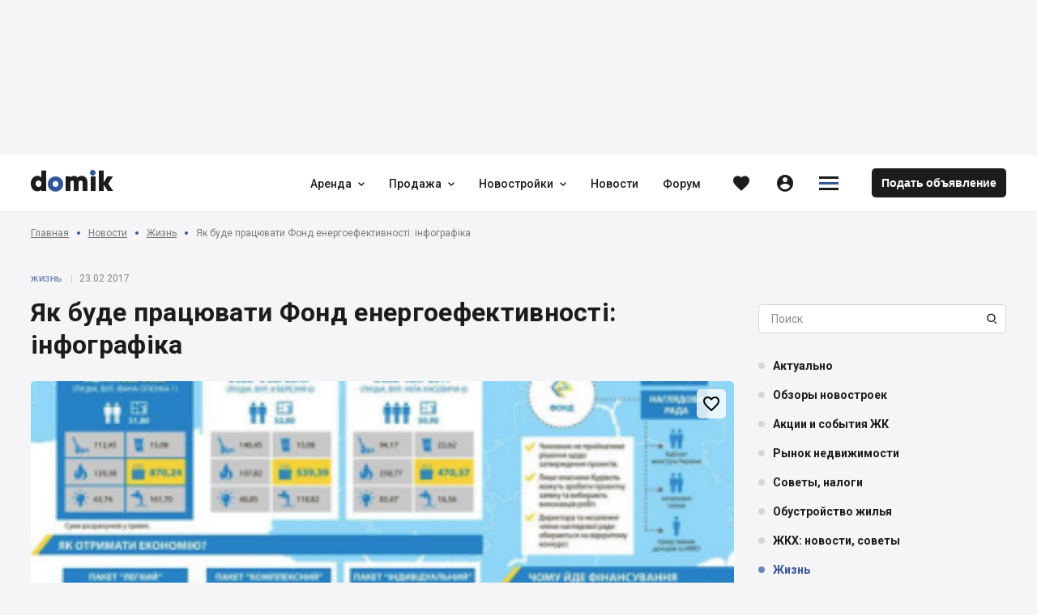

--- FILE ---
content_type: text/html; charset=utf-8
request_url: https://domik.ua/novosti/yak-bude-pracyuvati-fond-energoefektivnosti-infografika-n250443.html
body_size: 59075
content:
<!DOCTYPE html><html lang="ru" prefix="og: http://ogp.me/ns#" data-reactroot=""><head><title data-react-helmet="true">Як буде працювати Фонд енергоефективності: інфографіка — Domik.ua</title><meta http-equiv="Content-type" content="text/html; charset=utf-8"/><meta name="viewport" content="width=device-width, minimal-ui, initial-scale=1, minimum-scale=1, maximum-scale=1 viewport-fit=cover"/><meta name="mobile-web-app-capable" content="yes"/><meta name="apple-mobile-web-app-capable" content="yes"/><meta name="format-detection" content="telephone=no"/><link data-react-helmet="true" rel="shortcut icon" type="image/x-icon" href="/assets/st-images/favicon-domik.ico"/><link data-react-helmet="true" rel="canonical" href="https://domik.ua/novosti/yak-bude-pracyuvati-fond-energoefektivnosti-infografika-n250443.html"/><link data-react-helmet="true" rel="alternate" hrefLang="ru" href="https://domik.ua/novosti/yak-bude-pracyuvati-fond-energoefektivnosti-infografika-n250443.html"/><link data-chunk="body-managementToolbar" rel="preload" as="style" href="/assets/body-managementToolbar.1412.css"/><link data-chunk="block-lastTopics" rel="preload" as="style" href="/assets/block-lastTopics.1412.css"/><link data-chunk="block-userAdvert-topicView" rel="preload" as="style" href="/assets/block-userAdvert-topicView.1412.css"/><link data-chunk="block-userAdvert-topicView" rel="preload" as="style" href="/assets/block-developers~block-userAdvert-topicView.1412.css"/><link data-chunk="block-userAdvert-topicView" rel="preload" as="style" href="/assets/5.1412.css"/><link data-chunk="publication" rel="preload" as="style" href="/assets/publication.1412.css"/><link data-chunk="body" rel="preload" as="style" href="/assets/body.1412.css"/><link data-chunk="main" rel="preload" as="style" href="/assets/main.1412.css"/><link data-chunk="main" rel="preload" as="script" href="/assets/main.1412.js"/><link data-chunk="body" rel="preload" as="script" href="/assets/chunk.0.1412.js"/><link data-chunk="body" rel="preload" as="script" href="/assets/chunk.2.1412.js"/><link data-chunk="body" rel="preload" as="script" href="/assets/chunk.1.1412.js"/><link data-chunk="body" rel="preload" as="script" href="/assets/chunk.3.1412.js"/><link data-chunk="body" rel="preload" as="script" href="/assets/chunk.34.1412.js"/><link data-chunk="publication" rel="preload" as="script" href="/assets/chunk.18.1412.js"/><link data-chunk="block-userAdvert-topicView" rel="preload" as="script" href="/assets/chunk.5.1412.js"/><link data-chunk="block-userAdvert-topicView" rel="preload" as="script" href="/assets/chunk.14.1412.js"/><link data-chunk="block-userAdvert-topicView" rel="preload" as="script" href="/assets/chunk.33.1412.js"/><link data-chunk="block-lastTopics" rel="preload" as="script" href="/assets/chunk.28.1412.js"/><link data-chunk="body-loginModal" rel="preload" as="script" href="/assets/chunk.35.1412.js"/><link data-chunk="body-managementToolbar" rel="preload" as="script" href="/assets/chunk.36.1412.js"/><meta data-react-helmet="true" property="og:site_name" content="Domik.ua - недвижимость"/><meta data-react-helmet="true" property="og:type" content="website"/><meta data-react-helmet="true" property="og:url" content="https://domik.ua/novosti/yak-bude-pracyuvati-fond-energoefektivnosti-infografika-n250443.html"/><meta data-react-helmet="true" property="og:title" content="Як буде працювати Фонд енергоефективності: інфографіка — Domik.ua"/><meta data-react-helmet="true" name="description" content="Правила оформлення кредиту в Фонді енергоефективності. Скільки коштів можна залучити на утеплення житла"/><meta data-react-helmet="true" property="og:description" content="Правила оформлення кредиту в Фонді енергоефективності. Скільки коштів можна залучити на утеплення житла"/><meta data-react-helmet="true" property="og:image" content="https://domik.ua/images/thumb/full/00006138d0e61e584539.jpg"/><style id="baseFont">html {font-size: 62.5%;}</style><link data-chunk="main" rel="stylesheet" href="/assets/main.1412.css"/><link data-chunk="body" rel="stylesheet" href="/assets/body.1412.css"/><link data-chunk="publication" rel="stylesheet" href="/assets/publication.1412.css"/><link data-chunk="block-userAdvert-topicView" rel="stylesheet" href="/assets/5.1412.css"/><link data-chunk="block-userAdvert-topicView" rel="stylesheet" href="/assets/block-developers~block-userAdvert-topicView.1412.css"/><link data-chunk="block-userAdvert-topicView" rel="stylesheet" href="/assets/block-userAdvert-topicView.1412.css"/><link data-chunk="block-lastTopics" rel="stylesheet" href="/assets/block-lastTopics.1412.css"/><link data-chunk="body-managementToolbar" rel="stylesheet" href="/assets/body-managementToolbar.1412.css"/><script async="" src="https://www.googletagmanager.com/gtag/js?id=UA-9667809-1"></script><script>window.dataLayer = window.dataLayer || []; function gtag(){dataLayer.push(arguments);} gtag('js', new Date()); gtag('config', 'UA-9667809-1'); </script><script>!function(f,b,e,v,n,t,s){if(f.fbq)return;n=f.fbq=function(){n.callMethod?n.callMethod.apply(n,arguments):n.queue.push(arguments)};if(!f._fbq)f._fbq=n;n.push=n;n.loaded=!0;n.version='2.0';n.queue=[];t=b.createElement(e);t.async=!0;t.src=v;s=b.getElementsByTagName(e)[0];s.parentNode.insertBefore(t,s)}(window, document,'script','https://connect.facebook.net/en_US/fbevents.js');fbq('init', '1221554824691631');fbq('track', 'PageView');</script><script id="__appConfig" data-json="{&quot;APP_ENV&quot;:&quot;production&quot;,&quot;API_URL&quot;:&quot;http://cache:8080/service&quot;,&quot;API_URL_FRONT&quot;:&quot;/service&quot;,&quot;FONT_SIZE&quot;:&quot;62.5&quot;,&quot;BASE_SENTRY_URL&quot;:&quot;https://sentry.domik.ua&quot;,&quot;SENTRY_POINT&quot;:&quot;https://fd0824754cbe4b5799a8a7461640611c@sentry.domik.ua/3&quot;,&quot;PROTO_DOMIK&quot;:&quot;https&quot;,&quot;PROTO_BACKOFFICE&quot;:&quot;https&quot;,&quot;PROTO_FORUM&quot;:&quot;https&quot;,&quot;PROTO_BILD&quot;:&quot;https&quot;,&quot;PROTO_BILDCONTROL&quot;:&quot;https&quot;,&quot;PROTO_A2&quot;:&quot;https&quot;,&quot;PROTO_SANDBOX&quot;:&quot;https&quot;,&quot;PROTO_OLDDOMIK&quot;:&quot;https&quot;,&quot;DOMAIN_DOMIK&quot;:&quot;domik.ua&quot;,&quot;DOMAIN_BACKOFFICE&quot;:&quot;office-domik12.domik.ua&quot;,&quot;DOMAIN_FORUM&quot;:&quot;forum.domik.ua&quot;,&quot;DOMAIN_BILD&quot;:&quot;bild.ua&quot;,&quot;DOMAIN_BILDCONTROL&quot;:&quot;bildcontrol.ua&quot;,&quot;DOMAIN_A2&quot;:&quot;a2.kiev.ua&quot;,&quot;DOMAIN_SANDBOX&quot;:&quot;stage-sandbox.domik.ua&quot;,&quot;DOMAIN_WEBSOCKET&quot;:&quot;wss://stage-ws.domik.ua&quot;,&quot;DOMAIN_OLDDOMIK&quot;:&quot;tmp-domik12.domik.ua&quot;,&quot;REDIS_HOST&quot;:&quot;127.0.0.1&quot;,&quot;REDIS_PORT&quot;:&quot;6379&quot;,&quot;GOOGLE_MAPS_API_KEY&quot;:&quot;AIzaSyB40Lr_x52G72mBHPQVI7hFZCfRkc82dJ8&quot;,&quot;VISICOM_MAPS_KEY&quot;:&quot;54cdfc912fe16798ed25048bee57411d&quot;,&quot;GOOGLE_RECAPTCHA&quot;:&quot;6LfAd70UAAAAAGZvGuD1bNlXfUkfbFH488fTLc4p&quot;,&quot;OAUTH_FACEBOOK&quot;:&quot;/service/socialAuth/login/facebook&quot;,&quot;OAUTH_GOOGLE&quot;:&quot;/service/socialAuth/login/google&quot;,&quot;OAUTH_TWITTER&quot;:&quot;/service/socialAuth/login/twitter&quot;,&quot;OAUTH_INSTAGRAM&quot;:&quot;/service/socialAuth/login/instagram&quot;,&quot;OAUTH_LINKEDIN&quot;:&quot;/service/socialAuth/login/linkedin&quot;,&quot;OAUTH_PINTEREST&quot;:&quot;/service/socialAuth/login/pinterest&quot;,&quot;FACEBOOK_DOMIK_APP_ID&quot;:&quot;390363894998071&quot;,&quot;FACEBOOK_BILD_APP_ID&quot;:&quot;390363894998071&quot;}">window._appConfig = JSON.parse(document.getElementById('__appConfig').getAttribute('data-json'))</script></head><body><noscript><img height="1" width="1" style="display:none" src="https://www.facebook.com/tr?id=1221554824691631&ev=PageView&noscript=1" alt="" /></noscript><div id="content"><div><div class="row row_no_max_w row_all_column body"><div class="col col_all_column col_all_flex body__content"><div style="display:contents"></div><div class="row row_no_max_w row_h_full row_all_column"><div class="col col_all_column col_all_flex body__mainContainer"><div class="body__headerContainer"><div class="bannerHeader"></div><header class="header body__header"><div class="container header__content"><div class="header__body"><div class="headerContent"><div class="logoHeader" data-test="linkBuilder"><a class="link logoHeader__link" href="/" title="domik.ua"><span class="logoHeader__linkContent"><span class="icon icon_logoDomik logoHeader__icon logoHeader__icon_logo"><span class="p_0"></span><span class="p_1"></span><span class="p_2"></span></span></span></a></div><nav class="menu headerContent__menu"><ul class="menu__content"><li class="menu__item"><div class="dropdown dropdown_wAuto menu__dd" data-dropdown-loading="true"><button type="button" class="btn dropdown__btn menu__btn menu__btn_dd" title="Аренда"><span class="btn__content dropdown__btnContent" data-test="iconCityButton"><span class="btn__text dropdown__text" data-test="textSecondShowButton">Аренда</span><span class="icon icon_carretBild btn__icon btn__icon_second dropdown__icon dropdown__icon_second"></span></span></button><div class="dropdown__loading"><div class="loader loader_gray dropdown__loader"><div class="loader__list"><span class="loader__ball_1"></span><span class="loader__ball_2"></span><span class="loader__ball_3"></span></div></div></div></div></li><li class="menu__item"><div class="dropdown dropdown_wAuto menu__dd" data-dropdown-loading="true"><button type="button" class="btn dropdown__btn menu__btn menu__btn_dd" title="Продажа"><span class="btn__content dropdown__btnContent" data-test="iconCityButton"><span class="btn__text dropdown__text" data-test="textSecondShowButton">Продажа</span><span class="icon icon_carretBild btn__icon btn__icon_second dropdown__icon dropdown__icon_second"></span></span></button><div class="dropdown__loading"><div class="loader loader_gray dropdown__loader"><div class="loader__list"><span class="loader__ball_1"></span><span class="loader__ball_2"></span><span class="loader__ball_3"></span></div></div></div></div></li><li class="menu__item"><div class="dropdown dropdown_wAuto menu__dd" data-dropdown-loading="true"><button type="button" class="btn dropdown__btn menu__btn menu__btn_dd" title="Новостройки"><span class="btn__content dropdown__btnContent" data-test="iconCityButton"><span class="btn__text dropdown__text" data-test="textSecondShowButton">Новостройки</span><span class="icon icon_carretBild btn__icon btn__icon_second dropdown__icon dropdown__icon_second"></span></span></button><div class="dropdown__loading"><div class="loader loader_gray dropdown__loader"><div class="loader__list"><span class="loader__ball_1"></span><span class="loader__ball_2"></span><span class="loader__ball_3"></span></div></div></div></div></li><li class="menu__item"><a class="link menu__link" href="/novosti"><span class="menu__linkContent"><span class="menu__text" data-test="text">Новости</span></span><span class="menu__itemLine"></span></a></li><li class="menu__item"><a class="link menu__link" href="//forum.domik.ua/"><span class="menu__linkContent"><span class="menu__text" data-test="text">Форум</span></span><span class="menu__itemLine"></span></a></li></ul></nav><div class="favorites"><a class="link favorites__btn favorites__btn_favorites" href="/profile/favorites/domik"><span class="favorites__btnContent" title="Избранное"><span class="icon icon_favorites favorites__icon"></span></span></a></div><div class="headerContent__account headerContent__account_dummy account"><div class="account__btn account__btn_account btn"><span class="account__btnContent btn__content"><span class="icon icon_personCircle account__icon"></span></span></div></div><div class="dropdown dropdown_wAuto hamburger headerContent__hamburger" data-dropdown-loading="true"><button type="button" class="btn btn_iconOnly dropdown__btn hamburger__btn hamburger__btn_hamburger"><span class="btn__content dropdown__btnContent" data-test="iconCityButton"><span class="icon icon_menuDomik btn__icon dropdown__icon"><span class="p_0"></span><span class="p_1"></span><span class="p_2"></span></span></span></button><div class="dropdown__loading"><div class="loader loader_gray dropdown__loader"><div class="loader__list"><span class="loader__ball_1"></span><span class="loader__ball_2"></span><span class="loader__ball_3"></span></div></div></div></div><a class="link headerContent__link headerContent__link_addObject" href="/profile/object-add"><span class="headerContent__linkContent"><span class="headerContent__text">Подать объявление</span></span></a><div style="display:contents"></div></div></div></div></header></div><div class="container container_body body__main"><main class="pageArticle"><div style="display:contents"></div><ol class="breadCrumbs pageArticle__breadcrumbs pageArticle__breadcrumbs_top"><li class="breadCrumbs__item"><a class="link breadCrumbs__link" href="/" title="Главная"><span class="breadCrumbs__linkContent"><span class="breadCrumbs__text breadCrumbs__text_link">Главная</span></span></a><span class="icon icon_arrowSliderRight breadCrumbs__icon breadCrumbs__icon_arrow"></span></li><li class="breadCrumbs__item"><a class="link breadCrumbs__link" href="/novosti" title="Новости"><span class="breadCrumbs__linkContent"><span class="breadCrumbs__text breadCrumbs__text_link">Новости</span></span></a><span class="icon icon_arrowSliderRight breadCrumbs__icon breadCrumbs__icon_arrow"></span></li><li class="breadCrumbs__item"><a class="link breadCrumbs__link" href="/novosti/zhizn" title="Жизнь"><span class="breadCrumbs__linkContent"><span class="breadCrumbs__text breadCrumbs__text_link">Жизнь</span></span></a><span class="icon icon_arrowSliderRight breadCrumbs__icon breadCrumbs__icon_arrow"></span></li><li class="breadCrumbs__item"><span class="breadCrumbs__link" title="Як буде працювати Фонд енергоефективності: інфографіка"><span class="breadCrumbs__linkContent"><span class="breadCrumbs__text breadCrumbs__text_last">Як буде працювати Фонд енергоефективності: інфографіка</span></span></span></li></ol><div class="pageArticle__blockToBack"><div class="toBack"><div class="row toBack__row"><div class="col col_all_column col_all_flex toBack__col"></div></div></div></div><div class="row pageArticle__row pageArticle__row_main"><div class="col col_all_column col_all_flex pageArticle__col pageArticle__col_main"><article class="article pageArticle__article"><div class="article__top"><div class="row article__row article__row_articleInfo"><div class="col col_all_column col_all_flex col_all_auto article__col article__col_rubric"><div class="article__rubric"><a class="link article__link article__link_toRubric" href="/novosti/zhizn" title="Жизнь"><span class="article__linkContent"><span class="article__text">Жизнь</span></span></a></div></div><div class="col col_all_column col_all_flex col_all_auto article__col article__col_time"><time class="article__time" dateTime="2017-02-23T21:01:54+02:00">23.02.2017</time></div></div><header class="article__title"><div class="article__text"><h1>Як буде працювати Фонд енергоефективності: інфографіка</h1></div></header></div><div class="row article__row article__row_main"><div class="col col_all_column col_all_flex article__col article__col_article"><div class="row article__row article__row_top"><div class="col col_all_flex article__col article__col_developers"></div></div><div class="article__main"><div class="row article__row article__row_img"><div class="col article__col article__col_img"><div class="article__imgContainer"><div class="article__img"><div class="image article__imgPic"><img class="image__imgImage" src="/images/orig/full/00006138d0e61e584539" srcSet="/images/orig/full/00006138d0e61e584539 2048w 3x, /images/orig/full/00006138d0e61e584539 1024w 2x, /images/thumb/full/00006138d0e61e584539.jpg 800w 1x" sizes="(max-width: 1250px) 100vw, 900px" alt="Як буде працювати Фонд енергоефективності: інфографіка" title="Як буде працювати Фонд енергоефективності: інфографіка" loading="lazy" decoding="async"/></div></div></div><div class="interactive clubBlock__btn clubBlock__btn_favorites article__favorite"><button type="button" class="btn btn_favorites" title="Добавить в избранное"><span class="btn__content" data-test="iconCityButton"><span class="icon icon_favoritesBorder btn__icon"></span></span></button><div class="interactive__element interactive__element_favorites"><span class="icon icon_favorites interactive__icon"></span></div></div></div></div><div class="article__text article__text_main article__text_annotation">В Мінрегіонбуді розповіли, як буде працювати Фонд енергоефективності, та які кредити можуть отримати українці.</div><div class="article__text article__text_main"><body>
<p align="justify">Як стало відомо <a href="//domik.ua/">Domik.ua</a> , кредит на проведення енергоефективних заходів, можуть отримати мешканці, які проживають у будинку, що обслуговується ОСББ та без нього. </p> <p align="justify">У відомстві розробили три пропозиції для українців, які включають пакет: </p> <ul>
<li>«легкий»;</li> 
<li>«комплексний»;</li> 
<li>«індивідуальний». </li> </ul>
<p align="justify"><img src="/images/thumb/full/00006138d0e63e00d5a5.jpg" srcset="/images/orig/full/00006138d0e63e00d5a5 2048w, /images/thumb/full/00006138d0e63e00d5a5.jpg 800w, /images/thumb/micro/00006138d0e63e00d5a5.jpg 400w" sizes="100vw"></p> <p align="justify">Читайте також: <a href="//domik.ua/novosti/kak-budut-vydavat-teplye-kredity-v-2017-godu-osnovnye-novovvedeniya-n250258.html">Як видаватимуть «теплі кредити» в 2017 році: основні нововведення</a> </p> <p align="justify">Кошти на впровадження енергоефективних заходів, будуть надаватися споживачеві через банк. </p> <p align="justify"><strong>Ознайомитися детальніше з умовами кредиту на утеплення житла, можна на форумі порталу Domik.ua в розділі: «</strong> <a href="//forum.domik.ua/derzhavna-dopomoga-na-uteplennya-budinkiv-tepli-krediti-t29333.html">Державна допомога на утеплення будинків ("теплі кредити")</a> <strong>».</strong> </p> </body></div></div><footer class="article__footer"><div class="row article__row article__row_footerInfo"><div class="col col_all_auto article__col article__col_rating"><div class="row article__row article__row_rating"><div class="col col_all_auto article__col article__col_label"><span class="article__text">Оцените статью</span></div><div class="col article__col article__col_rating"><div class="ratingStars article__rating"><span style="display:inline-block;direction:ltr" class="ratingStars__stars"><span style="cursor:pointer;display:inline-block;position:relative"><span><span class="icon icon_faStar"></span></span><span style="display:inline-block;position:absolute;overflow:hidden;top:0;left:0;width:0%"><span class="icon icon_faStarFill"></span></span></span><span style="cursor:pointer;display:inline-block;position:relative"><span><span class="icon icon_faStar"></span></span><span style="display:inline-block;position:absolute;overflow:hidden;top:0;left:0;width:0%"><span class="icon icon_faStarFill"></span></span></span><span style="cursor:pointer;display:inline-block;position:relative"><span><span class="icon icon_faStar"></span></span><span style="display:inline-block;position:absolute;overflow:hidden;top:0;left:0;width:0%"><span class="icon icon_faStarFill"></span></span></span><span style="cursor:pointer;display:inline-block;position:relative"><span><span class="icon icon_faStar"></span></span><span style="display:inline-block;position:absolute;overflow:hidden;top:0;left:0;width:0%"><span class="icon icon_faStarFill"></span></span></span><span style="cursor:pointer;display:inline-block;position:relative"><span><span class="icon icon_faStar"></span></span><span style="display:inline-block;position:absolute;overflow:hidden;top:0;left:0;width:0%"><span class="icon icon_faStarFill"></span></span></span></span><span class="ratingStars__text ratingStars__text_voice">0 голосов</span></div></div></div></div><div class="col col_all_flex article__col article__col_share"><div class="article__socials"><a class="link article__link article__link_social article__link_socialFacebook" target="_blank" href="//www.facebook.com/Domiknet"><span class="article__linkContent"><span class="icon icon_socialFacebook article__icon"></span></span></a><a class="link article__link article__link_social article__link_telegram" target="_blank" href="//t.me/joinchat/AAAAAEg5ZldD9rPy2p6O1Q"><span class="article__linkContent"><span class="icon icon_telegram article__icon"></span></span></a><div class="interactive clubBlock__btn clubBlock__btn_favorites article__favorite"><button type="button" class="btn btn_favorites" title="Добавить в избранное"><span class="btn__content" data-test="iconCityButton"><span class="icon icon_favoritesBorder btn__icon"></span></span></button><div class="interactive__element interactive__element_favorites"><span class="icon icon_favorites interactive__icon"></span></div></div></div></div></div></footer></div></div><script type="application/ld+json">{"@context":"https://schema.org","@type":"Article","mainEntityOfPage":"https://domik.ua/novosti/yak-bude-pracyuvati-fond-energoefektivnosti-infografika-n250443.html","image":"https://domik.ua/images/thumb/full/00006138d0e61e584539","headline":"Як буде працювати Фонд енергоефективності: інфографіка","name":"Як буде працювати Фонд енергоефективності: інфографіка","description":"В Мінрегіонбуді розповіли, як буде працювати Фонд енергоефективності, та які кредити можуть отримати українці.","datePublished":"2017-02-23T21:01:54+02:00","dateModified":"2021-11-05T11:22:42+02:00","articleBody":"&lt;body&gt;\n&lt;p align=&quot;justify&quot;&gt;Як стало відомо &lt;a href=&quot;//domik.ua/&quot;&gt;Domik.ua&lt;/a&gt; , кредит на проведення енергоефективних заходів, можуть отримати мешканці, які проживають у будинку, що обслуговується ОСББ та без нього. &lt;/p&gt; &lt;p align=&quot;justify&quot;&gt;У відомстві розробили три пропозиції для українців, які включають пакет: &lt;/p&gt; &lt;ul&gt;\n&lt;li&gt;«легкий»;&lt;/li&gt; \n&lt;li&gt;«комплексний»;&lt;/li&gt; \n&lt;li&gt;«індивідуальний». &lt;/li&gt; &lt;/ul&gt;\n&lt;p align=&quot;justify&quot;&gt;&lt;img src=&quot;/images/thumb/full/00006138d0e63e00d5a5.jpg&quot; srcset=&quot;/images/orig/full/00006138d0e63e00d5a5 2048w, /images/thumb/full/00006138d0e63e00d5a5.jpg 800w, /images/thumb/micro/00006138d0e63e00d5a5.jpg 400w&quot; sizes=&quot;100vw&quot;&gt;&lt;/p&gt; &lt;p align=&quot;justify&quot;&gt;Читайте також: &lt;a href=&quot;//domik.ua/novosti/kak-budut-vydavat-teplye-kredity-v-2017-godu-osnovnye-novovvedeniya-n250258.html&quot;&gt;Як видаватимуть «теплі кредити» в 2017 році: основні нововведення&lt;/a&gt; &lt;/p&gt; &lt;p align=&quot;justify&quot;&gt;Кошти на впровадження енергоефективних заходів, будуть надаватися споживачеві через банк. &lt;/p&gt; &lt;p align=&quot;justify&quot;&gt;&lt;strong&gt;Ознайомитися детальніше з умовами кредиту на утеплення житла, можна на форумі порталу Domik.ua в розділі: «&lt;/strong&gt; &lt;a href=&quot;//forum.domik.ua/derzhavna-dopomoga-na-uteplennya-budinkiv-tepli-krediti-t29333.html&quot;&gt;Державна допомога на утеплення будинків (&quot;теплі кредити&quot;)&lt;/a&gt; &lt;strong&gt;».&lt;/strong&gt; &lt;/p&gt; &lt;/body&gt;"}</script></article><ins class="adsbygoogle" style="display:block;width:100%;overflow:hidden" data-ad-client="ca-pub-2114088267444001" data-ad-slot="6075920004" data-ad-format="auto" data-full-width-responsive="true"></ins><div style="display:contents"><div class="containerEditorAdmin blockPNews1"><div class="container container_body blockProjects"><div class="row blockProjects__rowTopic"><div class="col"><div class="blockProjects__text blockProjects__text_h2"><h2>Читайте также</h2></div></div></div><div class="blockProjects__projects"><div class="viewArticle viewArticle_tile"><article class="viewArticle__content"><div class="row viewArticle__row viewArticle__row_img"><div class="col viewArticle__col viewArticle__col_img"><div class="viewArticle__imgContainer"><div class="viewArticle__img"><a class="link viewArticle__link viewArticle__link_fill" href="/novosti/sferaline-kompleksnyj-podhod-k-elektroinfrastrukture-obektov-pod-klyuch-263177.html" title="SFERALINE: комплексный подход к электроинфраструктуре объектов «под ключ»"><span></span></a><div class="thumb viewArticle__imgPic"><img class="thumb__imgThumb" srcSet="/images/thumb/micro/0000695e6b8628b5d6f6.jpg 400w 1x, /images/thumb/full/0000695e6b8628b5d6f6.jpg 800w 2x" sizes="(max-width: 767px) 700px, (max-width: 1250px) 400px, 250px" src="/images/thumb/micro/0000695e6b8628b5d6f6.jpg" loading="lazy" decoding="async" alt="SFERALINE: комплексный подход к электроинфраструктуре объектов «под ключ»" title="SFERALINE: комплексный подход к электроинфраструктуре объектов «под ключ»"/></div></div></div></div></div><header class="viewArticle__title"><h3><a class="link viewArticle__link viewArticle__link_toArticle" href="/novosti/sferaline-kompleksnyj-podhod-k-elektroinfrastrukture-obektov-pod-klyuch-263177.html" title="SFERALINE: комплексный подход к электроинфраструктуре объектов «под ключ»"><span class="viewArticle__linkContent"><span class="viewArticle__text">SFERALINE: комплексный подход к электроинфраструктуре объектов «под ключ»</span></span></a></h3></header><div class="viewArticle__item viewArticle__item_time"><time class="viewArticle__time" dateTime="2026-01-07T13:08:42+02:00">07.01.2026</time></div><script type="application/ld+json">{"@context":"https://schema.org","@type":"Article","mainEntityOfPage":"https://domik.ua/novosti/sferaline-kompleksnyj-podhod-k-elektroinfrastrukture-obektov-pod-klyuch-263177.html","image":"https://domik.ua/images/thumb/full/0000695e6b8628b5d6f6","headline":"SFERALINE: комплексный подход к электроинфраструктуре объектов «под ключ»","name":"SFERALINE: комплексный подход к электроинфраструктуре объектов «под ключ»","datePublished":"2026-01-07T13:08:42+02:00","dateModified":"2026-01-07T16:19:55+02:00"}</script></article></div><div class="viewArticle viewArticle_tile"><article class="viewArticle__content"><div class="row viewArticle__row viewArticle__row_img"><div class="col viewArticle__col viewArticle__col_img"><div class="viewArticle__imgContainer"><div class="viewArticle__img"><a class="link viewArticle__link viewArticle__link_fill" href="/novosti/rynok-nedvizhimosti-ukrainy-2025-tendencii-i-vozmozhnost-kupit-kvartiru-v-alliance-novobud-263176.html" title="Рынок недвижимости Украины 2025: тенденции и возможность купить квартиру в Alliance Novobud"><span></span></a><div class="thumb viewArticle__imgPic"><img class="thumb__imgThumb" srcSet="/images/thumb/micro/00006922037d08e52f4c.jpg 400w 1x, /images/thumb/full/00006922037d08e52f4c.jpg 800w 2x" sizes="(max-width: 767px) 700px, (max-width: 1250px) 400px, 250px" src="/images/thumb/micro/00006922037d08e52f4c.jpg" loading="lazy" decoding="async" alt="Рынок недвижимости Украины 2025: тенденции и возможность купить квартиру в Alliance Novobud" title="Рынок недвижимости Украины 2025: тенденции и возможность купить квартиру в Alliance Novobud"/></div></div></div></div></div><header class="viewArticle__title"><h3><a class="link viewArticle__link viewArticle__link_toArticle" href="/novosti/rynok-nedvizhimosti-ukrainy-2025-tendencii-i-vozmozhnost-kupit-kvartiru-v-alliance-novobud-263176.html" title="Рынок недвижимости Украины 2025: тенденции и возможность купить квартиру в Alliance Novobud"><span class="viewArticle__linkContent"><span class="viewArticle__text">Рынок недвижимости Украины 2025: тенденции и возможность купить квартиру в Alliance Novobud</span></span></a></h3></header><div class="viewArticle__item viewArticle__item_time"><time class="viewArticle__time" dateTime="2025-11-22T20:37:11+02:00">22.11.2025</time></div><script type="application/ld+json">{"@context":"https://schema.org","@type":"Article","mainEntityOfPage":"https://domik.ua/novosti/rynok-nedvizhimosti-ukrainy-2025-tendencii-i-vozmozhnost-kupit-kvartiru-v-alliance-novobud-263176.html","image":"https://domik.ua/images/thumb/full/00006922037d08e52f4c","headline":"Рынок недвижимости Украины 2025: тенденции и возможность купить квартиру в Alliance Novobud","name":"Рынок недвижимости Украины 2025: тенденции и возможность купить квартиру в Alliance Novobud","datePublished":"2025-11-22T20:37:11+02:00","dateModified":"2025-11-22T20:57:31+02:00"}</script></article></div><div class="viewArticle viewArticle_tile"><article class="viewArticle__content"><div class="row viewArticle__row viewArticle__row_img"><div class="col viewArticle__col viewArticle__col_img"><div class="viewArticle__imgContainer"><div class="viewArticle__img"><a class="link viewArticle__link viewArticle__link_fill" href="/novosti/v-brovarah-startovali-prodazhi-kvartir-finalnogo-doma-zhilogo-kompleksa-lesnoy-kvartal-263175.html" title="В Броварах стартовали продажи квартир финального дома жилого комплекса «Лесной квартал»"><span></span></a><div class="thumb viewArticle__imgPic"><img class="thumb__imgThumb" srcSet="/images/thumb/micro/000068f78f681bddb90d.jpg 400w 1x, /images/thumb/full/000068f78f681bddb90d.jpg 800w 2x" sizes="(max-width: 767px) 700px, (max-width: 1250px) 400px, 250px" src="/images/thumb/micro/000068f78f681bddb90d.jpg" loading="lazy" decoding="async" alt="В Броварах стартовали продажи квартир финального дома жилого комплекса «Лесной квартал»" title="В Броварах стартовали продажи квартир финального дома жилого комплекса «Лесной квартал»"/></div></div></div></div></div><header class="viewArticle__title"><h3><a class="link viewArticle__link viewArticle__link_toArticle" href="/novosti/v-brovarah-startovali-prodazhi-kvartir-finalnogo-doma-zhilogo-kompleksa-lesnoy-kvartal-263175.html" title="В Броварах стартовали продажи квартир финального дома жилого комплекса «Лесной квартал»"><span class="viewArticle__linkContent"><span class="viewArticle__text">В Броварах стартовали продажи квартир финального дома жилого комплекса «Лесной квартал»</span></span></a></h3></header><div class="viewArticle__item viewArticle__item_time"><time class="viewArticle__time" dateTime="2025-10-21T16:44:16+03:00">21.10.2025</time></div><script type="application/ld+json">{"@context":"https://schema.org","@type":"Article","mainEntityOfPage":"https://domik.ua/novosti/v-brovarah-startovali-prodazhi-kvartir-finalnogo-doma-zhilogo-kompleksa-lesnoy-kvartal-263175.html","image":"https://domik.ua/images/thumb/full/000068f78f681bddb90d","headline":"В Броварах стартовали продажи квартир финального дома жилого комплекса «Лесной квартал»","name":"В Броварах стартовали продажи квартир финального дома жилого комплекса «Лесной квартал»","datePublished":"2025-10-21T16:44:16+03:00","dateModified":"2025-10-21T16:59:45+03:00"}</script></article></div></div></div></div></div><div style="display:contents"><div class="containerEditorAdmin blockPArticleBeforeComments1"></div></div><div style="display:contents"><div class="pageArticle__blockComments"><div class="row pageArticle__blockCommentsTopic"><div class="col"><div class="pageArticle__text pageArticle__text_topic">Поделитесь вашим мнением</div></div><div class="col col_all_auto"><div class="commentRules commentRules_btnPageComment pageArticle__commentRules"><button type="button" class="btn commentRules__btn" title="Правила комментирования"><span class="btn__content commentRules__btnContent" data-test="iconCityButton"><span class="btn__text commentRules__text" data-test="textSecondShowButton">Правила комментирования</span></span></button></div></div></div><div class="comments pageArticle__comments"><div class="commentsEditor"><div class="form commentsEditor__form"></div></div><div class="comments__listComments"><div class="listComments"><div class="listComments__countContainer"><div class="listComments__countContainerMain"><span class="listComments__textContainer listComments__textContainer_gray"></span><span class="listComments__textContainer listComments__textContainer_main"><span class="listComments__text">0 комментариев</span></span></div></div><div class="jumpToNew" style="top:0"></div></div></div></div></div></div><div style="display:contents"><div class="containerEditorAdmin blockPArticleAfterComments1"><div class="row row_mp_column viewList__row viewList__row_ad viewList__row_post"><div class="col col_mp_column col_all_auto viewList__col viewList__col_img"><div class="viewList__imgContainer"><div class="viewList__img"><div class="thumb viewList__imgPic"><img class="thumb__imgThumb" srcSet="/images/thumb/micro/0000682dd8da53215244.jpg 400w 1x, /images/thumb/full/0000682dd8da53215244.jpg 800w 2x" sizes="(max-width: 767px) 700px, (max-width: 1250px) 400px, 250px" src="/images/thumb/micro/0000682dd8da53215244.jpg" loading="lazy" decoding="async" alt=""/></div></div></div></div><div class="col col_mp_column col_all_flex viewList__col viewList__col_info"><button type="button" class="btn link link_asLink viewList__link viewList__link_fill"><span class="btn__content"></span></button><div class="viewList__text viewList__text_name">Авторський канал ріелтора в Іспанії</div><div class="viewList__text viewList__text_description">Знайомтесь з Бенідормом, нерухомістю та стилем життя. Новобудови регіону, аналітика, інвестиції</div><div class="viewList__text viewList__text_more">Подробнее</div><a class="link hideTelephone hideTelephone_opened hideTelephone_telAd viewList__link viewList__link_tel" rel="nofollow" href="tel:+34624407828" title="+34624407828"><span class="hideTelephone__btnContent"><span class="hideTelephone__text hideTelephone__text_tel">+34624407828</span><span class="hideTelephone__text hideTelephone__text_instead">xxxx</span></span></a></div></div></div><div class="containerEditorAdmin blockPArticleAfterComments2"></div></div></div><div class="col col_md_column col_all_flex col_all_auto pageArticle__col pageArticle__col_aside"><aside class="pageArticle__aside"><div class="articlesSearch pageArticle__search pageArticle__search_noJs"><form class="articlesSearch__form"><div class="input articlesSearch__input"><div class="input__inputWrapper" data-test="inputWrapper"><div class="input__inputContainer" data-test="inputTextContainer"><input type="text" class="input__input" value="" placeholder="Поиск" autoCapitalize="sentences" tabindex="-1"/><span class="input__bottomLine"></span></div></div></div><button type="submit" class="btn articlesSearch__btn articlesSearch__btn_search" title="Найти"><span class="btn__content articlesSearch__btnContent" data-test="iconCityButton"><span class="icon icon_searchBild btn__icon articlesSearch__icon"></span></span></button></form></div><div class="rubricsList__dropdown rubricsList__dropdown_noJs dropdown"></div><ul class="rubricsList rubricsList_main"><li class="rubricsList__item"><a class="link rubricsList__link rubricsList__link_main" href="/novosti/aktualno" title="Актуально"><span class="rubricsList__linkContent"><span class="rubricsList__text">Актуально</span></span></a></li><li class="rubricsList__item"><a class="link rubricsList__link rubricsList__link_main" href="/novosti/obzory-novostroek" title="Обзоры новостроек"><span class="rubricsList__linkContent"><span class="rubricsList__text">Обзоры новостроек</span></span></a></li><li class="rubricsList__item"><a class="link rubricsList__link rubricsList__link_main" href="/novosti/akcii-i-sobytiya-zhk" title="Акции и события ЖК"><span class="rubricsList__linkContent"><span class="rubricsList__text">Акции и события ЖК</span></span></a></li><li class="rubricsList__item"><a class="link rubricsList__link rubricsList__link_main" href="/novosti/rynok-nedvizhimosti" title="Рынок недвижимости"><span class="rubricsList__linkContent"><span class="rubricsList__text">Рынок недвижимости</span></span></a></li><li class="rubricsList__item"><a class="link rubricsList__link rubricsList__link_main" href="/novosti/sovety-nalogi" title="Советы, налоги"><span class="rubricsList__linkContent"><span class="rubricsList__text">Советы, налоги</span></span></a></li><li class="rubricsList__item"><a class="link rubricsList__link rubricsList__link_main" href="/novosti/obustroystvo-zhilya" title="Обустройство жилья"><span class="rubricsList__linkContent"><span class="rubricsList__text">Обустройство жилья</span></span></a></li><li class="rubricsList__item"><a class="link rubricsList__link rubricsList__link_main" href="/novosti/zhkh-novosti-sovety" title="ЖКХ: новости, советы"><span class="rubricsList__linkContent"><span class="rubricsList__text">ЖКХ: новости, советы</span></span></a></li><li class="rubricsList__item"><a class="link rubricsList__link rubricsList__link_main rubricsList__link_active" href="/novosti/zhizn" title="Жизнь"><span class="rubricsList__linkContent"><span class="rubricsList__text">Жизнь</span></span></a></li></ul><div class="container container_body blockProjects blockProjects_bg"><div class="blockProjects__projects"><div class="blockList blockList_gray"><ul class="blockList__ul"><li class="blockList__item"><a class="link blockList__link" href="//forum.domik.ua/zhk-kvten-ul-sanatornaya-4-t35715.html#post-2109994" title="ЖК Квітень | Киев, ул. Санаторная, 4"><span class="blockList__linkContent"><span class="blockList__text blockList__text_link">ЖК Квітень | Киев, ул. Санаторная, 4</span><span class="blockList__text blockList__text_date">21.01</span><span class="blockList__iconContainer"><span class="icon icon_commentRound blockList__icon blockList__icon_comment"></span><span class="blockList__text blockList__text_comment">12</span></span></span></a></li><li class="blockList__item"><a class="link blockList__link" href="//forum.domik.ua/zhk-linden-luxury-residences-ul-lyuteranskaya-14v-t33430.html#post-2109993" title="ЖК Linden Luxury Residences | Киев, ул. Лютеранская, 14в"><span class="blockList__linkContent"><span class="blockList__text blockList__text_link">ЖК Linden Luxury Residences | Киев, ул. Лютеранская, 14в</span><span class="blockList__text blockList__text_date">21.01</span><span class="blockList__iconContainer"><span class="icon icon_commentRound blockList__icon blockList__icon_comment"></span><span class="blockList__text blockList__text_comment">13</span></span></span></a></li><li class="blockList__item"><a class="link blockList__link" href="//forum.domik.ua/zhk-greenville-park-ul-pimonenko-21-nest-t32793-140.html#post-2109992" title="ЖК Greenville Park | Гринвиль Парк | Киев, ул. Пимоненко, 21"><span class="blockList__linkContent"><span class="blockList__text blockList__text_link">ЖК Greenville Park | Гринвиль Парк | Киев, ул. Пимоненко, 21</span><span class="blockList__text blockList__text_date">21.01</span><span class="blockList__iconContainer"><span class="icon icon_commentRound blockList__icon blockList__icon_comment"></span><span class="blockList__text blockList__text_comment">158</span></span></span></a></li><li class="blockList__item"><a class="link blockList__link" href="//forum.domik.ua/zhk-gryunvald-klavdievskaya-40-t20489-11420.html#post-2109987" title="ЖК Грюнвальд | УСК | Киев, ул. Клавдиевская, 40"><span class="blockList__linkContent"><span class="blockList__text blockList__text_link">ЖК Грюнвальд | УСК | Киев, ул. Клавдиевская, 40</span><span class="blockList__text blockList__text_date">20.01</span><span class="blockList__iconContainer"><span class="icon icon_commentRound blockList__icon blockList__icon_comment"></span><span class="blockList__text blockList__text_comment">11 423</span></span></span></a></li><li class="blockList__item"><a class="link blockList__link" href="//forum.domik.ua/ul-berezhanskaya-15-vr-zaxdbud-t31024-1280.html#post-2109986" title="ЖК Бережанский | Галжитлобуд | Киев, ул. Бережанская, 15"><span class="blockList__linkContent"><span class="blockList__text blockList__text_link">ЖК Бережанский | Галжитлобуд | Киев, ул. Бережанская, 15</span><span class="blockList__text blockList__text_date">20.01</span><span class="blockList__iconContainer"><span class="icon icon_commentRound blockList__icon blockList__icon_comment"></span><span class="blockList__text blockList__text_comment">1 293</span></span></span></a></li><li class="blockList__item"><a class="link blockList__link" href="//forum.domik.ua/sovet-po-nagornoj-1816-t17531-440.html#post-2109985" title="ЖК Henesi House | Really Building | Киев, ул. Нагорная 18/16"><span class="blockList__linkContent"><span class="blockList__text blockList__text_link">ЖК Henesi House | Really Building | Киев, ул. Нагорная 18/16</span><span class="blockList__text blockList__text_date">20.01</span><span class="blockList__iconContainer"><span class="icon icon_commentRound blockList__icon blockList__icon_comment"></span><span class="blockList__text blockList__text_comment">453</span></span></span></a></li><li class="blockList__item"><a class="link blockList__link" href="//forum.domik.ua/ul-baggovutovskaya-1721-vr-zaxdbud-t31025-1900.html#post-2109982" title="ЖК Багговутовский | Галжитлобуд | Киев, ул. Багговутовская, 17-21"><span class="blockList__linkContent"><span class="blockList__text blockList__text_link">ЖК Багговутовский | Галжитлобуд | Киев, ул. Багговутовская, 17-21</span><span class="blockList__text blockList__text_date">20.01</span><span class="blockList__iconContainer"><span class="icon icon_commentRound blockList__icon blockList__icon_comment"></span><span class="blockList__text blockList__text_comment">1 917</span></span></span></a></li><li class="blockList__item"><a class="link blockList__link" href="//forum.domik.ua/ul-rizhskaya-19a-t27146-200.html#post-2109980" title="ЖК Прибалтийский | Киев, ул. Рижская, 19а"><span class="blockList__linkContent"><span class="blockList__text blockList__text_link">ЖК Прибалтийский | Киев, ул. Рижская, 19а</span><span class="blockList__text blockList__text_date">20.01</span><span class="blockList__iconContainer"><span class="icon icon_commentRound blockList__icon blockList__icon_comment"></span><span class="blockList__text blockList__text_comment">211</span></span></span></a></li><li class="blockList__item"><a class="link blockList__link" href="//forum.domik.ua/klubnyj-dom-miloslavskij-ul-miloslavskaya-31v-miloslavskij-ryad-t25484-100.html#post-2109979" title="&quot;Клубный дом&quot; Милославский | Киев,  ул. Милославская, 31"><span class="blockList__linkContent"><span class="blockList__text blockList__text_link">&quot;Клубный дом&quot; Милославский | Киев,  ул. Милославская, 31</span><span class="blockList__text blockList__text_date">20.01</span><span class="blockList__iconContainer"><span class="icon icon_commentRound blockList__icon blockList__icon_comment"></span><span class="blockList__text blockList__text_comment">112</span></span></span></a></li><li class="blockList__item"><a class="link blockList__link" href="//forum.domik.ua/zhilye-doma-per-motornyj-11-zhitlonvestbud-ukb-t24450-1120.html#post-2109978" title="ЖК | Киев, пер. Моторный 11,а,б | Житлоінвестбуд - УКБ"><span class="blockList__linkContent"><span class="blockList__text blockList__text_link">ЖК | Киев, пер. Моторный 11,а,б | Житлоінвестбуд - УКБ</span><span class="blockList__text blockList__text_date">20.01</span><span class="blockList__iconContainer"><span class="icon icon_commentRound blockList__icon blockList__icon_comment"></span><span class="blockList__text blockList__text_comment">1 130</span></span></span></a></li></ul></div></div><div class="blockProjects__linkContainer"><button type="button" class="btn link link_asLink blockProjects__link" title="Обсуждают на форуме"><span class="btn__content blockProjects__linkContent"><span class="blockProjects__text blockProjects__text_link">Обсуждают на форуме</span></span></button></div></div></aside></div></div><div style="display:contents"><div class="containerEditorAdmin blockPArticleBottom1"></div><div class="containerEditorAdmin blockPArticleBottom2"></div><div class="containerEditorAdmin blockPArticleBottom3"></div></div><ol class="breadCrumbs pageArticle__breadcrumbs"><li class="breadCrumbs__item"><a class="link breadCrumbs__link" href="/" title="Главная"><span class="breadCrumbs__linkContent"><span class="breadCrumbs__text breadCrumbs__text_link">Главная</span></span></a><span class="icon icon_arrowSliderRight breadCrumbs__icon breadCrumbs__icon_arrow"></span></li><li class="breadCrumbs__item"><a class="link breadCrumbs__link" href="/novosti" title="Новости"><span class="breadCrumbs__linkContent"><span class="breadCrumbs__text breadCrumbs__text_link">Новости</span></span></a><span class="icon icon_arrowSliderRight breadCrumbs__icon breadCrumbs__icon_arrow"></span></li><li class="breadCrumbs__item"><a class="link breadCrumbs__link" href="/novosti/zhizn" title="Жизнь"><span class="breadCrumbs__linkContent"><span class="breadCrumbs__text breadCrumbs__text_link">Жизнь</span></span></a><span class="icon icon_arrowSliderRight breadCrumbs__icon breadCrumbs__icon_arrow"></span></li><li class="breadCrumbs__item"><span class="breadCrumbs__link" title="Як буде працювати Фонд енергоефективності: інфографіка"><span class="breadCrumbs__linkContent"><span class="breadCrumbs__text breadCrumbs__text_last">Як буде працювати Фонд енергоефективності: інфографіка</span></span></span></li></ol><script type="application/ld+json">{"@context":"https://schema.org","@type":"BreadcrumbList","itemListElement":[{"@type":"ListItem","name":"Главная","position":1,"item":"https://domik.ua/"},{"@type":"ListItem","name":"Новости","position":2,"item":"https://domik.ua/novosti"},{"@type":"ListItem","name":"Жизнь","position":3,"item":"https://domik.ua/novosti/zhizn"},{"@type":"ListItem","name":"Як буде працювати Фонд енергоефективності: інфографіка","position":4,"item":"https://domik.ua/novosti/yak-bude-pracyuvati-fond-energoefektivnosti-infografika-n250443.html"}]}</script></main></div></div></div><div style="display:contents"><div></div></div><div style="display:contents"><footer class="footer body__footer"><div class="container container_body"><div class="row row_mp_column footer__row footer__row_main"><div class="col col_md_column col_mp_column col_all_flex footer__col footer__col_first"><div class="footer__item footer__item_logoContainer"><div class="logoHeader footer__logo" data-test="linkBuilder"><a class="link logoHeader__link" href="/" title="domik.ua"><span class="logoHeader__linkContent"><span class="icon icon_logoDomik logoHeader__icon logoHeader__icon_logo"><span class="p_0"></span><span class="p_1"></span><span class="p_2"></span></span></span></a></div></div><div class="footer__item footer__item_tel"><span class="footer__text">Позвонить <a class="link footer__link footer__link_tel footer__link_noUnderline" href="tel:+380986563402"><span class="footer__linkContent"><span class="footer__text">+380(98) 656 34 02</span></span></a></span></div><div class="footer__item footer__item_department"><span class="footer__text">Работаем <span>Пн-Пт с 9:00 до 18:00</span></span></div><div class="footer__item footer__item_lang"><div class="langSwitch"><a class="link langSwitch__link langSwitch__link_ua" href="" title="Українською"><span class="langSwitch__linkContent"><span class="langSwitch__text">Українською</span></span></a></div></div></div><div class="col col_all_column col_all_flex col_all_auto footer__col footer__col_generalAndOurProductsItem"><div class="footer__item footer__item_topic"><span class="footer__text">Наши продукты</span></div><div class="footer__item"><a class="link footer__link" rel="nofollow" target="_blank" href="//bild.ua/" title="Bild.ua"><span class="footer__linkContent"><span class="footer__text">Bild.ua</span></span></a></div><div class="footer__item"><a class="link footer__link" rel="nofollow" href="//forum.domik.ua/" title="Forum.Domik.ua"><span class="footer__linkContent"><span class="footer__text">Forum.Domik.ua</span></span></a></div><div class="footer__item"><a class="link footer__link" rel="nofollow" target="_blank" href="//bildcontrol.ua/" title="BildControl.ua"><span class="footer__linkContent"><span class="footer__text">BildControl.ua</span></span></a></div></div><div class="col col_all_column col_all_flex col_all_auto footer__col footer__col_generalAndOurProducts"><div class="row row_md_column row_mt_column footer__row footer__row_generalAndOurProducts"><div class="col col_all_column col_all_flex col_all_auto footer__col footer__col_generalAndOurProductsItem"><div class="footer__item footer__item_topic"><span class="footer__text">Общее</span></div><div class="footer__item"><a class="link footer__link" href="/o-kompanii" title="О нас"><span class="footer__linkContent"><span class="footer__text">О нас</span></span></a></div><div class="footer__item"><a class="link footer__link" href="/contacts" title="Контакты"><span class="footer__linkContent"><span class="footer__text">Контакты</span></span></a></div><div class="footer__item"><a class="link footer__link" href="/copyright.html" title="Условия использования"><span class="footer__linkContent"><span class="footer__text">Условия использования</span></span></a></div><div class="footer__item"><a class="link footer__link" href="/tariff-plans" title="Реклама для застройщиков"><span class="footer__linkContent"><span class="footer__text">Реклама для застройщиков</span></span></a></div></div></div></div><div class="col col_all_column col_all_flex col_all_auto footer__col footer__col_last"><div class="footer__item footer__item_socials"><div class="footer__socials"><a class="link footer__link footer__link_social footer__link_socialFacebook" rel="nofollow" target="_blank" href="//www.facebook.com/Domiknet" title="facebook.com"><span class="footer__linkContent"><span class="icon icon_socialFacebook footer__icon"></span></span></a><a class="link footer__link footer__link_social footer__link_socialYoutube" rel="nofollow" target="_blank" href="//www.youtube.com/user/domiknet" title="instagram.com"><span class="footer__linkContent"><span class="icon icon_socialYoutube footer__icon"></span></span></a><a class="link footer__link footer__link_social footer__link_socialTelegram" rel="nofollow" target="_blank" href="//t.me/joinchat/AAAAAEg5ZldD9rPy2p6O1Q" title="Перейти в телеграм"><span class="footer__linkContent"><span class="icon icon_telegram footer__icon"></span></span></a></div></div><div class="footer__item footer__item_askQuestion"><button type="button" class="btn btn_contentLeft btnModal footer__btn footer__btn_toAskQuestion" title="Написать нам"><span class="btn__content btnModal__btnContent" data-test="iconCityButton"><span class="icon icon_comment btn__icon btnModal__icon"></span><span class="btn__text btnModal__text" data-test="textSecondShowButton">Написать нам</span></span></button></div></div></div></div><div class="footer__bottom"><div class="container container_body"><div class="row footer__row footer__row_bottom"><div class="col footer__col footer__col_copy"><div class="footer__item footer__item_copyContainer"><span class="footer__text">© <!-- -->2001-2026 Портал недвижимости Domik.ua® Все права защищены.</span></div></div><div class="col col_all_auto footer__col footer__col_logoV"><div class="footer__item footer__item_logoV"><button type="button" class="btn link link_asLink footer__link footer__link_logoV footer__link_noUnderline" title="VINTAGE - СОЗДАТЕЛИ ЛУЧШИХ САЙТОВ В МИРЕ"><span class="btn__content footer__linkContent"><span class="footer__text">by</span><span class="icon icon_logoV footer__icon footer__icon_logoV"></span></span></button></div></div></div></div></div><script type="application/ld+json">{"@context":"https://schema.org","@type":"Organization","logo":"https://domik.ua/assets/st-images/logo-domik.jpg","name":"Domik.ua","url":"https://domik.ua","telephone":"+380(98) 656 34 02","department":"Пн-Пт с 9:00 до 18:00","foundingDate":"2001-2026","contactPoint":{"telephone":"+380(98) 656 34 02","contactType":"customer service","hoursAvailable":[{"closes":"18:00:00","dayOfWeek":"https://schema.org/Monday","opens":"09:00:00"},{"closes":"18:00:00","dayOfWeek":"https://schema.org/Tuesday","opens":"09:00:00"},{"closes":"18:00:00","dayOfWeek":"https://schema.org/Wednesday","opens":"09:00:00"},{"closes":"18:00:00","dayOfWeek":"https://schema.org/Thursday","opens":"09:00:00"},{"closes":"18:00:00","dayOfWeek":"https://schema.org/Friday","opens":"09:00:00"}]},"sameAs":["//www.facebook.com/Domiknet","//www.youtube.com/user/domiknet","//t.me/joinchat/AAAAAEg5ZldD9rPy2p6O1Q"]}</script></footer></div><div style="display:contents"></div><noscript class="body__noJS">Для корректной работы сайта включите JavaScript в настройках вашего браузера</noscript></div></div><div class="notifications-wrapper"></div><div id="modals"></div><div id="fb-root"></div></div></div><script id="__reduxStore" data-json="{&quot;reduxAsyncConnect&quot;:{&quot;loaded&quot;:false,&quot;loadState&quot;:{}},&quot;routing&quot;:{&quot;locationBeforeTransitions&quot;:{&quot;pathname&quot;:&quot;/novosti/yak-bude-pracyuvati-fond-energoefektivnosti-infografika-n250443.html&quot;,&quot;search&quot;:&quot;&quot;,&quot;hash&quot;:&quot;&quot;,&quot;action&quot;:&quot;POP&quot;,&quot;key&quot;:null,&quot;query&quot;:{}}},&quot;auth&quot;:{&quot;action&quot;:null,&quot;loading&quot;:false,&quot;loaded&quot;:false,&quot;failure&quot;:false,&quot;data&quot;:{&quot;authenticated&quot;:false},&quot;afterLoginTrigger&quot;:null},&quot;geolocation&quot;:{&quot;action&quot;:null,&quot;loading&quot;:false,&quot;loaded&quot;:false,&quot;failure&quot;:false,&quot;data&quot;:{&quot;status&quot;:&quot;unlocated&quot;,&quot;confirmed&quot;:false,&quot;point&quot;:null,&quot;location&quot;:null}},&quot;geolandings&quot;:{&quot;action&quot;:null,&quot;loading&quot;:false,&quot;loaded&quot;:false,&quot;failure&quot;:false,&quot;location&quot;:null,&quot;data&quot;:{}},&quot;notification&quot;:{&quot;action&quot;:null,&quot;loading&quot;:false,&quot;loaded&quot;:false,&quot;failure&quot;:false,&quot;count&quot;:0},&quot;dropDown&quot;:{&quot;whichOpened&quot;:null},&quot;elementsGeometries&quot;:{},&quot;visualState&quot;:{&quot;action&quot;:null,&quot;showPhoneSearchOnMap&quot;:false}}"></script><script id="__preloadString" data-json="{&quot;$blocksParams&quot;:{&quot;wait&quot;:[],&quot;url&quot;:&quot;/novosti/yak-bude-pracyuvati-fond-energoefektivnosti-infografika-n250443.html&quot;,&quot;page&quot;:1,&quot;project&quot;:&quot;domik&quot;,&quot;entity&quot;:&quot;publPage&quot;},&quot;$seoConfig&quot;:{&quot;config&quot;:{&quot;entity&quot;:&quot;publication&quot;},&quot;wait&quot;:[&quot;publication&quot;]},&quot;mainMenuBase&quot;:{&quot;data&quot;:[{&quot;group_id&quot;:183,&quot;parent&quot;:null,&quot;group_name&quot;:&quot;Объекты: ПРОДАЖА&quot;,&quot;page_id&quot;:1310437,&quot;page_name&quot;:&quot;Продажа Украины&quot;,&quot;url&quot;:&quot;/prodazha-ukrainy&quot;,&quot;content_type&quot;:&quot;objectsSale&quot;,&quot;level&quot;:1,&quot;children&quot;:{&quot;objectsSaleLandLiving&quot;:{&quot;group_id&quot;:219,&quot;parent&quot;:183,&quot;group_name&quot;:&quot;Объекты: Продажа участков для частного использования&quot;,&quot;page_id&quot;:1296548,&quot;page_name&quot;:&quot;Продажа участков земли в Украине&quot;,&quot;url&quot;:&quot;/kupit-uchastok-ukraina&quot;,&quot;content_type&quot;:&quot;objectsSaleLandLiving&quot;,&quot;level&quot;:1,&quot;children&quot;:{},&quot;$entity&quot;:&quot;undefined&quot;},&quot;objectsSalePartHouse&quot;:{&quot;group_id&quot;:269,&quot;parent&quot;:183,&quot;group_name&quot;:&quot;Объекты: Продажа части дома&quot;,&quot;page_id&quot;:1582693,&quot;page_name&quot;:&quot;Продажа части дома в Украине&quot;,&quot;url&quot;:&quot;/kupit-chast-doma-ukraina&quot;,&quot;content_type&quot;:&quot;objectsSalePartHouse&quot;,&quot;level&quot;:1,&quot;children&quot;:{},&quot;$entity&quot;:&quot;undefined&quot;},&quot;objectsSaleProduction&quot;:{&quot;group_id&quot;:209,&quot;parent&quot;:183,&quot;group_name&quot;:&quot;Объекты: Продажа ПП&quot;,&quot;page_id&quot;:1298809,&quot;page_name&quot;:&quot;Продажа производственных помещений в Украине&quot;,&quot;url&quot;:&quot;/kupit-proizvodstvennoe-pomeschenie-ukraina&quot;,&quot;content_type&quot;:&quot;objectsSaleProduction&quot;,&quot;level&quot;:1,&quot;children&quot;:{},&quot;$entity&quot;:&quot;undefined&quot;},&quot;objectsSaleFreePurpose&quot;:{&quot;group_id&quot;:205,&quot;parent&quot;:183,&quot;group_name&quot;:&quot;Объекты: Продажа ПСН&quot;,&quot;page_id&quot;:1299465,&quot;page_name&quot;:&quot;Продажа помещений свободного назначения в Украине&quot;,&quot;url&quot;:&quot;/kupit-pomeschenie-svobodnogo-naznacheniya-ukraina&quot;,&quot;content_type&quot;:&quot;objectsSaleFreePurpose&quot;,&quot;level&quot;:1,&quot;children&quot;:{},&quot;$entity&quot;:&quot;undefined&quot;},&quot;objectsSaleGarage&quot;:{&quot;group_id&quot;:266,&quot;parent&quot;:183,&quot;group_name&quot;:&quot;Объекты: Продажа гаражей и паркомест&quot;,&quot;page_id&quot;:1295148,&quot;page_name&quot;:&quot;Продажа гаражей и паркомест в Украине&quot;,&quot;url&quot;:&quot;/prodazha-garazhey-i-parkomest-ukraina&quot;,&quot;content_type&quot;:&quot;objectsSaleGarage&quot;,&quot;level&quot;:1,&quot;children&quot;:{},&quot;$entity&quot;:&quot;undefined&quot;},&quot;objectsSaleBuilding&quot;:{&quot;group_id&quot;:213,&quot;parent&quot;:183,&quot;group_name&quot;:&quot;Объекты: Продажа зданий&quot;,&quot;page_id&quot;:1294121,&quot;page_name&quot;:&quot;Продажа зданий в Украине&quot;,&quot;url&quot;:&quot;/kupit-zdanie-ukraina&quot;,&quot;content_type&quot;:&quot;objectsSaleBuilding&quot;,&quot;level&quot;:1,&quot;children&quot;:{},&quot;$entity&quot;:&quot;undefined&quot;},&quot;objectsSaleWarehouse&quot;:{&quot;group_id&quot;:207,&quot;parent&quot;:183,&quot;group_name&quot;:&quot;Объекты: Продажа складов&quot;,&quot;page_id&quot;:1299207,&quot;page_name&quot;:&quot;Продажа складов в Украине&quot;,&quot;url&quot;:&quot;/kupit-sklad-ukraina&quot;,&quot;content_type&quot;:&quot;objectsSaleWarehouse&quot;,&quot;level&quot;:1,&quot;children&quot;:{},&quot;$entity&quot;:&quot;undefined&quot;},&quot;objectsSaleHouse&quot;:{&quot;group_id&quot;:192,&quot;parent&quot;:183,&quot;group_name&quot;:&quot;Объекты: Продажа домов&quot;,&quot;page_id&quot;:1303806,&quot;page_name&quot;:&quot;Продажа домов в Украине&quot;,&quot;url&quot;:&quot;/kupit-dom-ukraina&quot;,&quot;content_type&quot;:&quot;objectsSaleHouse&quot;,&quot;level&quot;:1,&quot;children&quot;:{},&quot;$entity&quot;:&quot;undefined&quot;},&quot;objectsSaleOffice&quot;:{&quot;group_id&quot;:202,&quot;parent&quot;:183,&quot;group_name&quot;:&quot;Объекты: Продажа офисов&quot;,&quot;page_id&quot;:1300102,&quot;page_name&quot;:&quot;Продажа офисов в Украине&quot;,&quot;url&quot;:&quot;/kupit-ofis-ukraina&quot;,&quot;content_type&quot;:&quot;objectsSaleOffice&quot;,&quot;level&quot;:1,&quot;children&quot;:{},&quot;$entity&quot;:&quot;undefined&quot;},&quot;objectsSaleTownhouse&quot;:{&quot;group_id&quot;:225,&quot;parent&quot;:183,&quot;group_name&quot;:&quot;Объекты: Продажа таунхаусов&quot;,&quot;page_id&quot;:1586092,&quot;page_name&quot;:&quot;Продажа таунхаусов в Украине&quot;,&quot;url&quot;:&quot;/kupit-taunhaus-ukraina&quot;,&quot;content_type&quot;:&quot;objectsSaleTownhouse&quot;,&quot;level&quot;:1,&quot;children&quot;:{},&quot;$entity&quot;:&quot;undefined&quot;},&quot;objectsSaleMarketplace&quot;:{&quot;group_id&quot;:203,&quot;parent&quot;:183,&quot;group_name&quot;:&quot;Объекты: Продажа торговых помещений&quot;,&quot;page_id&quot;:1299883,&quot;page_name&quot;:&quot;Продажа торговых помещений в Украине&quot;,&quot;url&quot;:&quot;/kupit-torgovoe-pomeschenie-ukraina&quot;,&quot;content_type&quot;:&quot;objectsSaleMarketplace&quot;,&quot;level&quot;:1,&quot;children&quot;:{},&quot;$entity&quot;:&quot;undefined&quot;},&quot;objectsSaleRoom&quot;:{&quot;group_id&quot;:193,&quot;parent&quot;:183,&quot;group_name&quot;:&quot;Объекты: Продажа комнат&quot;,&quot;page_id&quot;:1300428,&quot;page_name&quot;:&quot;Продажа комнат в Украине&quot;,&quot;url&quot;:&quot;/kupit-komnatu-ukraina&quot;,&quot;content_type&quot;:&quot;objectsSaleRoom&quot;,&quot;level&quot;:1,&quot;children&quot;:{},&quot;$entity&quot;:&quot;undefined&quot;},&quot;objectsSaleLandFarm&quot;:{&quot;group_id&quot;:221,&quot;parent&quot;:183,&quot;group_name&quot;:&quot;Объекты: Продажа участков под ОСГ&quot;,&quot;page_id&quot;:1295409,&quot;page_name&quot;:&quot;Продажа участков сельскохозяйственного назначения в Украине&quot;,&quot;url&quot;:&quot;/kupit-selskohozyaystvennyj-uchastok-ukraina&quot;,&quot;content_type&quot;:&quot;objectsSaleLandFarm&quot;,&quot;level&quot;:1,&quot;children&quot;:{},&quot;$entity&quot;:&quot;undefined&quot;},&quot;objectsSaleBusiness&quot;:{&quot;group_id&quot;:212,&quot;parent&quot;:183,&quot;group_name&quot;:&quot;Объекты: Продажа готового бизнеса&quot;,&quot;page_id&quot;:1298174,&quot;page_name&quot;:&quot;Продажа готового бизнеса в Украине&quot;,&quot;url&quot;:&quot;/kupit-gotovyj-biznes-ukraina&quot;,&quot;content_type&quot;:&quot;objectsSaleBusiness&quot;,&quot;level&quot;:1,&quot;children&quot;:{},&quot;$entity&quot;:&quot;undefined&quot;},&quot;objectsSaleFlat&quot;:{&quot;group_id&quot;:191,&quot;parent&quot;:183,&quot;group_name&quot;:&quot;Объекты: Продажа квартир&quot;,&quot;page_id&quot;:1300733,&quot;page_name&quot;:&quot;Продажа квартир в Украине&quot;,&quot;url&quot;:&quot;/kupit-kvartiru-ukraina&quot;,&quot;content_type&quot;:&quot;objectsSaleFlat&quot;,&quot;level&quot;:1,&quot;children&quot;:{},&quot;$entity&quot;:&quot;undefined&quot;},&quot;objectsSaleLandCommercial&quot;:{&quot;group_id&quot;:220,&quot;parent&quot;:183,&quot;group_name&quot;:&quot;Объекты: Продажа участков под коммерческую застройку&quot;,&quot;page_id&quot;:1295672,&quot;page_name&quot;:&quot;Продажа участков под коммерческую застройку в Украине&quot;,&quot;url&quot;:&quot;/kupit-kommercheskiy-uchastok-ukraina&quot;,&quot;content_type&quot;:&quot;objectsSaleLandCommercial&quot;,&quot;level&quot;:1,&quot;children&quot;:{},&quot;$entity&quot;:&quot;undefined&quot;}},&quot;$entity&quot;:&quot;undefined&quot;},{&quot;group_id&quot;:177,&quot;parent&quot;:null,&quot;group_name&quot;:&quot;Компании Украины&quot;,&quot;page_id&quot;:1308987,&quot;page_name&quot;:&quot;Компании Украины&quot;,&quot;url&quot;:&quot;/kompanii-ukrainy&quot;,&quot;content_type&quot;:&quot;companies&quot;,&quot;level&quot;:1,&quot;children&quot;:{},&quot;$entity&quot;:&quot;undefined&quot;},{&quot;group_id&quot;:174,&quot;parent&quot;:null,&quot;group_name&quot;:&quot;Все Новостройки Domik&quot;,&quot;page_id&quot;:1308277,&quot;page_name&quot;:&quot;Все новостройки Украины&quot;,&quot;url&quot;:&quot;/vse-novostroyki-ukrainy&quot;,&quot;content_type&quot;:&quot;allNewbuilds&quot;,&quot;level&quot;:1,&quot;children&quot;:{&quot;developers&quot;:{&quot;group_id&quot;:166,&quot;parent&quot;:174,&quot;group_name&quot;:&quot;Застройщики Domik&quot;,&quot;page_id&quot;:1312517,&quot;page_name&quot;:&quot;Застройщики в Украине&quot;,&quot;url&quot;:&quot;/zastroyschiki&quot;,&quot;content_type&quot;:&quot;developers&quot;,&quot;level&quot;:1,&quot;children&quot;:{},&quot;$entity&quot;:&quot;undefined&quot;},&quot;stocks&quot;:{&quot;group_id&quot;:156,&quot;parent&quot;:174,&quot;group_name&quot;:&quot;Акции Domik&quot;,&quot;page_id&quot;:1726204,&quot;page_name&quot;:&quot;Акции от застройщиков в Украине&quot;,&quot;url&quot;:&quot;/novostroyki/akcii-ot-zastroyschikov&quot;,&quot;content_type&quot;:&quot;stocks&quot;,&quot;level&quot;:1,&quot;children&quot;:{},&quot;$entity&quot;:&quot;undefined&quot;},&quot;cottageTowns&quot;:{&quot;group_id&quot;:224,&quot;parent&quot;:174,&quot;group_name&quot;:&quot;Коттеджи Domik&quot;,&quot;page_id&quot;:1311785,&quot;page_name&quot;:&quot;Коттеджные поселки в Украине&quot;,&quot;url&quot;:&quot;/kottedzhi&quot;,&quot;content_type&quot;:&quot;cottageTowns&quot;,&quot;level&quot;:1,&quot;children&quot;:{},&quot;$entity&quot;:&quot;undefined&quot;},&quot;flatsNewbuild&quot;:{&quot;group_id&quot;:163,&quot;parent&quot;:174,&quot;group_name&quot;:&quot;Новостройки Domik&quot;,&quot;page_id&quot;:1311075,&quot;page_name&quot;:&quot;Новостройки в Украине&quot;,&quot;url&quot;:&quot;/novostroyki&quot;,&quot;content_type&quot;:&quot;flatsNewbuild&quot;,&quot;level&quot;:1,&quot;children&quot;:{},&quot;$entity&quot;:&quot;undefined&quot;},&quot;commercialsNewbuild&quot;:{&quot;group_id&quot;:232,&quot;parent&quot;:174,&quot;group_name&quot;:&quot;Коммерческая Domik&quot;,&quot;page_id&quot;:1312363,&quot;page_name&quot;:&quot;Коммерческие помещения от застройщиков в Украине&quot;,&quot;url&quot;:&quot;/novostroyki/kommercheskaya&quot;,&quot;content_type&quot;:&quot;commercialsNewbuild&quot;,&quot;level&quot;:1,&quot;children&quot;:{},&quot;$entity&quot;:&quot;undefined&quot;}},&quot;$entity&quot;:&quot;undefined&quot;},{&quot;group_id&quot;:229,&quot;parent&quot;:null,&quot;group_name&quot;:&quot;Каталог зданий по регионам&quot;,&quot;page_id&quot;:1306626,&quot;page_name&quot;:&quot;Фотокаталог зданий Украины&quot;,&quot;url&quot;:&quot;/poleznoe/photoalbum-ukraina.html&quot;,&quot;content_type&quot;:&quot;addresses&quot;,&quot;level&quot;:1,&quot;children&quot;:{},&quot;$entity&quot;:&quot;undefined&quot;},{&quot;group_id&quot;:190,&quot;parent&quot;:null,&quot;group_name&quot;:&quot;Объекты: АРЕНДА&quot;,&quot;page_id&quot;:1310010,&quot;page_name&quot;:&quot;Аренда Украины&quot;,&quot;url&quot;:&quot;/arenda-ukrainy&quot;,&quot;content_type&quot;:&quot;objectsRent&quot;,&quot;level&quot;:1,&quot;children&quot;:{&quot;objectsRentGarage&quot;:{&quot;group_id&quot;:196,&quot;parent&quot;:190,&quot;group_name&quot;:&quot;Объекты: Аренда гаражей и паркомест&quot;,&quot;page_id&quot;:1300521,&quot;page_name&quot;:&quot;Аренда гаражей и паркомест в Украине&quot;,&quot;url&quot;:&quot;/arenda-garazhey-i-parkomest-ukraina&quot;,&quot;content_type&quot;:&quot;objectsRentGarage&quot;,&quot;level&quot;:1,&quot;children&quot;:{},&quot;$entity&quot;:&quot;undefined&quot;},&quot;objectsRentHouseDaily&quot;:{&quot;group_id&quot;:218,&quot;parent&quot;:190,&quot;group_name&quot;:&quot;Объекты: Аренда домов посуточно&quot;,&quot;page_id&quot;:1301427,&quot;page_name&quot;:&quot;Аренда домов посуточно в Украине&quot;,&quot;url&quot;:&quot;/snyat-dom-posutochno-ukraina&quot;,&quot;content_type&quot;:&quot;objectsRentHouseDaily&quot;,&quot;level&quot;:1,&quot;children&quot;:{},&quot;$entity&quot;:&quot;undefined&quot;},&quot;objectsRentBuilding&quot;:{&quot;group_id&quot;:214,&quot;parent&quot;:190,&quot;group_name&quot;:&quot;Объекты: Аренда зданий&quot;,&quot;page_id&quot;:1302231,&quot;page_name&quot;:&quot;Аренда зданий в Украине&quot;,&quot;url&quot;:&quot;/snyat-zdanie-ukraina&quot;,&quot;content_type&quot;:&quot;objectsRentBuilding&quot;,&quot;level&quot;:1,&quot;children&quot;:{},&quot;$entity&quot;:&quot;undefined&quot;},&quot;objectsRentLandLiving&quot;:{&quot;group_id&quot;:329,&quot;parent&quot;:190,&quot;group_name&quot;:&quot;Объекты: Аренда участков для частного использования&quot;,&quot;page_id&quot;:1792839,&quot;page_name&quot;:&quot;Аренда участков земли в Украине&quot;,&quot;url&quot;:&quot;/arenda-uchastka-ukraina&quot;,&quot;content_type&quot;:&quot;objectsRentLandLiving&quot;,&quot;level&quot;:1,&quot;children&quot;:{},&quot;$entity&quot;:&quot;undefined&quot;},&quot;objectsRentHouse&quot;:{&quot;group_id&quot;:195,&quot;parent&quot;:190,&quot;group_name&quot;:&quot;Объекты: Аренда домов&quot;,&quot;page_id&quot;:1294502,&quot;page_name&quot;:&quot;Аренда домов в Украине&quot;,&quot;url&quot;:&quot;/snyat-dom-ukraina&quot;,&quot;content_type&quot;:&quot;objectsRentHouse&quot;,&quot;level&quot;:1,&quot;children&quot;:{},&quot;$entity&quot;:&quot;undefined&quot;},&quot;objectsRentFreePurpose&quot;:{&quot;group_id&quot;:206,&quot;parent&quot;:190,&quot;group_name&quot;:&quot;Объекты: Аренда ПСН&quot;,&quot;page_id&quot;:1302830,&quot;page_name&quot;:&quot;Аренда помещений свободного назначения в Украине&quot;,&quot;url&quot;:&quot;/snyat-pomeschenie-svobodnogo-naznacheniya-ukraina&quot;,&quot;content_type&quot;:&quot;objectsRentFreePurpose&quot;,&quot;level&quot;:1,&quot;children&quot;:{},&quot;$entity&quot;:&quot;undefined&quot;},&quot;objectsRentWarehouse&quot;:{&quot;group_id&quot;:208,&quot;parent&quot;:190,&quot;group_name&quot;:&quot;Объекты: Аренда складов&quot;,&quot;page_id&quot;:1302654,&quot;page_name&quot;:&quot;Аренда складов в Украине&quot;,&quot;url&quot;:&quot;/snyat-sklad-ukraina&quot;,&quot;content_type&quot;:&quot;objectsRentWarehouse&quot;,&quot;level&quot;:1,&quot;children&quot;:{},&quot;$entity&quot;:&quot;undefined&quot;},&quot;objectsRentBed&quot;:{&quot;group_id&quot;:227,&quot;parent&quot;:190,&quot;group_name&quot;:&quot;Объекты: Аренда койко-мест&quot;,&quot;page_id&quot;:1765953,&quot;page_name&quot;:&quot;Аренда койко-мест в Украине&quot;,&quot;url&quot;:&quot;/snyat-koyko-mesto-ukraina&quot;,&quot;content_type&quot;:&quot;objectsRentBed&quot;,&quot;level&quot;:1,&quot;children&quot;:{},&quot;$entity&quot;:&quot;undefined&quot;},&quot;objectsRentProduction&quot;:{&quot;group_id&quot;:210,&quot;parent&quot;:190,&quot;group_name&quot;:&quot;Объекты: Аренда ПП&quot;,&quot;page_id&quot;:1302522,&quot;page_name&quot;:&quot;Аренда производственных помещений в Украине&quot;,&quot;url&quot;:&quot;/snyat-proizvodstvennoe-pomeschenie-ukraina&quot;,&quot;content_type&quot;:&quot;objectsRentProduction&quot;,&quot;level&quot;:1,&quot;children&quot;:{},&quot;$entity&quot;:&quot;undefined&quot;},&quot;objectsRentOffice&quot;:{&quot;group_id&quot;:201,&quot;parent&quot;:190,&quot;group_name&quot;:&quot;Объекты: Аренда офисов&quot;,&quot;page_id&quot;:1301782,&quot;page_name&quot;:&quot;Аренда офисов в Украине&quot;,&quot;url&quot;:&quot;/snyat-ofis-ukraina&quot;,&quot;content_type&quot;:&quot;objectsRentOffice&quot;,&quot;level&quot;:1,&quot;children&quot;:{},&quot;$entity&quot;:&quot;undefined&quot;},&quot;objectsRentLandFarm&quot;:{&quot;group_id&quot;:222,&quot;parent&quot;:190,&quot;group_name&quot;:&quot;Объекты: Аренда участков под ОСГ&quot;,&quot;page_id&quot;:1840834,&quot;page_name&quot;:&quot;Аренда участков сельскохозяйственного назначения в Украине&quot;,&quot;url&quot;:&quot;/arenda-selskohozyaystvennogo-uchastka-ukraina&quot;,&quot;content_type&quot;:&quot;objectsRentLandFarm&quot;,&quot;level&quot;:1,&quot;children&quot;:{},&quot;$entity&quot;:&quot;undefined&quot;},&quot;objectsRentRoomDaily&quot;:{&quot;group_id&quot;:216,&quot;parent&quot;:190,&quot;group_name&quot;:&quot;Объекты: Аренда комнат посуточно&quot;,&quot;page_id&quot;:1834653,&quot;page_name&quot;:&quot;Аренда комнат посуточно в Украине&quot;,&quot;url&quot;:&quot;/snyat-komnatu-posutochno-ukraina&quot;,&quot;content_type&quot;:&quot;objectsRentRoomDaily&quot;,&quot;level&quot;:1,&quot;children&quot;:{},&quot;$entity&quot;:&quot;undefined&quot;},&quot;objectsRentBusiness&quot;:{&quot;group_id&quot;:211,&quot;parent&quot;:190,&quot;group_name&quot;:&quot;Объекты: Аренда готового бизнеса&quot;,&quot;page_id&quot;:1302347,&quot;page_name&quot;:&quot;Аренда готового бизнеса в Украине&quot;,&quot;url&quot;:&quot;/snyat-gotovyj-biznes-ukraina&quot;,&quot;content_type&quot;:&quot;objectsRentBusiness&quot;,&quot;level&quot;:1,&quot;children&quot;:{},&quot;$entity&quot;:&quot;undefined&quot;},&quot;objectsRentPartHouse&quot;:{&quot;group_id&quot;:262,&quot;parent&quot;:190,&quot;group_name&quot;:&quot;Объекты: Аренда части дома&quot;,&quot;page_id&quot;:1586152,&quot;page_name&quot;:&quot;Аренда части дома в Украине&quot;,&quot;url&quot;:&quot;/snyat-chast-doma-ukraina&quot;,&quot;content_type&quot;:&quot;objectsRentPartHouse&quot;,&quot;level&quot;:1,&quot;children&quot;:{},&quot;$entity&quot;:&quot;undefined&quot;},&quot;objectsRentTownhouse&quot;:{&quot;group_id&quot;:226,&quot;parent&quot;:190,&quot;group_name&quot;:&quot;Объекты: Аренда таунхауса&quot;,&quot;page_id&quot;:1588911,&quot;page_name&quot;:&quot;Аренда таунхаусов в Украине&quot;,&quot;url&quot;:&quot;/snyat-taunhaus-ukraina&quot;,&quot;content_type&quot;:&quot;objectsRentTownhouse&quot;,&quot;level&quot;:1,&quot;children&quot;:{},&quot;$entity&quot;:&quot;undefined&quot;},&quot;objectsRentMarketplace&quot;:{&quot;group_id&quot;:204,&quot;parent&quot;:190,&quot;group_name&quot;:&quot;Объекты: Аренда торговых помещений&quot;,&quot;page_id&quot;:1302998,&quot;page_name&quot;:&quot;Аренда торговых помещений в Украине&quot;,&quot;url&quot;:&quot;/snyat-torgovoe-pomeschenie-ukraina&quot;,&quot;content_type&quot;:&quot;objectsRentMarketplace&quot;,&quot;level&quot;:1,&quot;children&quot;:{},&quot;$entity&quot;:&quot;undefined&quot;},&quot;objectsRentFlat&quot;:{&quot;group_id&quot;:194,&quot;parent&quot;:190,&quot;group_name&quot;:&quot;Объекты: Аренда квартир&quot;,&quot;page_id&quot;:1294890,&quot;page_name&quot;:&quot;Аренда квартир в Украине&quot;,&quot;url&quot;:&quot;/snyat-kvartiru-ukraina&quot;,&quot;content_type&quot;:&quot;objectsRentFlat&quot;,&quot;level&quot;:1,&quot;children&quot;:{},&quot;$entity&quot;:&quot;undefined&quot;},&quot;objectsRentRoom&quot;:{&quot;group_id&quot;:198,&quot;parent&quot;:190,&quot;group_name&quot;:&quot;Объекты: Аренда комнат&quot;,&quot;page_id&quot;:1298630,&quot;page_name&quot;:&quot;Аренда комнат в Украине&quot;,&quot;url&quot;:&quot;/snyat-komnatu-ukraina&quot;,&quot;content_type&quot;:&quot;objectsRentRoom&quot;,&quot;level&quot;:1,&quot;children&quot;:{},&quot;$entity&quot;:&quot;undefined&quot;},&quot;objectsRentLandCommercial&quot;:{&quot;group_id&quot;:330,&quot;parent&quot;:190,&quot;group_name&quot;:&quot;Объекты: Аренда участков под коммерческую застройку&quot;,&quot;page_id&quot;:1301621,&quot;page_name&quot;:&quot;Аренда участков под коммерческую застройку в Украине&quot;,&quot;url&quot;:&quot;/arenda-kommercheskih-uchastkov-ukraina&quot;,&quot;content_type&quot;:&quot;objectsRentLandCommercial&quot;,&quot;level&quot;:1,&quot;children&quot;:{},&quot;$entity&quot;:&quot;undefined&quot;},&quot;objectsRentFlatDaily&quot;:{&quot;group_id&quot;:215,&quot;parent&quot;:190,&quot;group_name&quot;:&quot;Объекты: Аренда квартир посуточно&quot;,&quot;page_id&quot;:1302032,&quot;page_name&quot;:&quot;Аренда квартир посуточно в Украине&quot;,&quot;url&quot;:&quot;/snyat-kvartiru-posutochno-ukraina&quot;,&quot;content_type&quot;:&quot;objectsRentFlatDaily&quot;,&quot;level&quot;:1,&quot;children&quot;:{},&quot;$entity&quot;:&quot;undefined&quot;}},&quot;$entity&quot;:&quot;undefined&quot;}]},&quot;publRubricTreeMenu&quot;:{&quot;key&quot;:&quot;id&quot;,&quot;lang&quot;:&quot;ru&quot;,&quot;data&quot;:[{&quot;id&quot;:2,&quot;parent&quot;:1,&quot;tree&quot;:&quot;1.2&quot;,&quot;section&quot;:&quot;news&quot;,&quot;active&quot;:true,&quot;sort_order&quot;:1,&quot;name&quot;:&quot;Актуально&quot;,&quot;name_short&quot;:null,&quot;name_short_translate&quot;:{&quot;ua&quot;:null},&quot;url&quot;:&quot;/novosti/aktualno&quot;,&quot;level&quot;:1,&quot;virtual&quot;:false,&quot;criterias&quot;:{&quot;rubricTree&quot;:&quot;1.2&quot;},&quot;children&quot;:[]},{&quot;id&quot;:3,&quot;parent&quot;:1,&quot;tree&quot;:&quot;1.3&quot;,&quot;section&quot;:&quot;news&quot;,&quot;active&quot;:true,&quot;sort_order&quot;:2,&quot;name&quot;:&quot;Обзоры новостроек&quot;,&quot;name_short&quot;:null,&quot;name_short_translate&quot;:{&quot;ua&quot;:null},&quot;url&quot;:&quot;/novosti/obzory-novostroek&quot;,&quot;level&quot;:1,&quot;virtual&quot;:false,&quot;criterias&quot;:{&quot;rubricTree&quot;:&quot;1.3&quot;},&quot;children&quot;:[]},{&quot;id&quot;:4,&quot;parent&quot;:1,&quot;tree&quot;:&quot;1.4&quot;,&quot;section&quot;:&quot;news&quot;,&quot;active&quot;:true,&quot;sort_order&quot;:3,&quot;name&quot;:&quot;Акции и события ЖК&quot;,&quot;name_short&quot;:null,&quot;name_short_translate&quot;:{&quot;ua&quot;:null},&quot;url&quot;:&quot;/novosti/akcii-i-sobytiya-zhk&quot;,&quot;level&quot;:1,&quot;virtual&quot;:false,&quot;criterias&quot;:{&quot;rubricTree&quot;:&quot;1.4&quot;},&quot;children&quot;:[]},{&quot;id&quot;:10,&quot;parent&quot;:1,&quot;tree&quot;:&quot;1.10&quot;,&quot;section&quot;:&quot;news&quot;,&quot;active&quot;:true,&quot;sort_order&quot;:4,&quot;name&quot;:&quot;Рынок недвижимости&quot;,&quot;name_short&quot;:null,&quot;name_short_translate&quot;:{&quot;ua&quot;:null},&quot;url&quot;:&quot;/novosti/rynok-nedvizhimosti&quot;,&quot;level&quot;:1,&quot;virtual&quot;:false,&quot;criterias&quot;:{&quot;rubricTree&quot;:&quot;1.10&quot;},&quot;children&quot;:[]},{&quot;id&quot;:19,&quot;parent&quot;:1,&quot;tree&quot;:&quot;1.19&quot;,&quot;section&quot;:&quot;advices&quot;,&quot;active&quot;:true,&quot;sort_order&quot;:5,&quot;name&quot;:&quot;Советы, налоги&quot;,&quot;name_short&quot;:null,&quot;name_short_translate&quot;:{&quot;ua&quot;:null},&quot;url&quot;:&quot;/novosti/sovety-nalogi&quot;,&quot;level&quot;:1,&quot;virtual&quot;:false,&quot;criterias&quot;:{&quot;rubricTree&quot;:&quot;1.19&quot;},&quot;children&quot;:[{&quot;id&quot;:7,&quot;parent&quot;:19,&quot;tree&quot;:&quot;1.19.7&quot;,&quot;section&quot;:&quot;news&quot;,&quot;active&quot;:true,&quot;sort_order&quot;:31,&quot;name&quot;:&quot;Оформление и налоги&quot;,&quot;name_short&quot;:null,&quot;name_short_translate&quot;:{&quot;ua&quot;:null},&quot;url&quot;:&quot;/novosti/sovety-nalogi/oformlenie-i-nalogi&quot;,&quot;level&quot;:2,&quot;virtual&quot;:false,&quot;criterias&quot;:{&quot;rubricTree&quot;:&quot;1.19.7&quot;},&quot;children&quot;:[]},{&quot;id&quot;:8,&quot;parent&quot;:19,&quot;tree&quot;:&quot;1.19.8&quot;,&quot;section&quot;:&quot;news&quot;,&quot;active&quot;:true,&quot;sort_order&quot;:32,&quot;name&quot;:&quot;Советы при покупке&quot;,&quot;name_short&quot;:null,&quot;name_short_translate&quot;:{&quot;ua&quot;:null},&quot;url&quot;:&quot;/novosti/sovety-nalogi/sovety-pri-pokupke&quot;,&quot;level&quot;:2,&quot;virtual&quot;:false,&quot;criterias&quot;:{&quot;rubricTree&quot;:&quot;1.19.8&quot;},&quot;children&quot;:[]},{&quot;id&quot;:9,&quot;parent&quot;:19,&quot;tree&quot;:&quot;1.19.9&quot;,&quot;section&quot;:&quot;news&quot;,&quot;active&quot;:true,&quot;sort_order&quot;:33,&quot;name&quot;:&quot;Советы при аренде&quot;,&quot;name_short&quot;:null,&quot;name_short_translate&quot;:{&quot;ua&quot;:null},&quot;url&quot;:&quot;/novosti/sovety-nalogi/sovety-pri-arende&quot;,&quot;level&quot;:2,&quot;virtual&quot;:false,&quot;criterias&quot;:{&quot;rubricTree&quot;:&quot;1.19.9&quot;},&quot;children&quot;:[]}]},{&quot;id&quot;:21,&quot;parent&quot;:1,&quot;tree&quot;:&quot;1.21&quot;,&quot;section&quot;:null,&quot;active&quot;:true,&quot;sort_order&quot;:6,&quot;name&quot;:&quot;Обустройство жилья&quot;,&quot;name_short&quot;:null,&quot;name_short_translate&quot;:{&quot;ua&quot;:null},&quot;url&quot;:&quot;/novosti/obustroystvo-zhilya&quot;,&quot;level&quot;:1,&quot;virtual&quot;:false,&quot;criterias&quot;:{&quot;rubricTree&quot;:&quot;1.21&quot;},&quot;children&quot;:[{&quot;id&quot;:14,&quot;parent&quot;:21,&quot;tree&quot;:&quot;1.21.14&quot;,&quot;section&quot;:&quot;news&quot;,&quot;active&quot;:true,&quot;sort_order&quot;:23,&quot;name&quot;:&quot;Советы по обустройству&quot;,&quot;name_short&quot;:null,&quot;name_short_translate&quot;:{&quot;ua&quot;:null},&quot;url&quot;:&quot;/novosti/obustroystvo-zhilya/sovety-po-obustroystvu&quot;,&quot;level&quot;:2,&quot;virtual&quot;:false,&quot;criterias&quot;:{&quot;rubricTree&quot;:&quot;1.21.14&quot;},&quot;children&quot;:[]},{&quot;id&quot;:15,&quot;parent&quot;:21,&quot;tree&quot;:&quot;1.21.15&quot;,&quot;section&quot;:&quot;news&quot;,&quot;active&quot;:true,&quot;sort_order&quot;:24,&quot;name&quot;:&quot;Чистота и порядок в доме&quot;,&quot;name_short&quot;:null,&quot;name_short_translate&quot;:{&quot;ua&quot;:null},&quot;url&quot;:&quot;/novosti/obustroystvo-zhilya/chistota-i-poryadok-v-dome&quot;,&quot;level&quot;:2,&quot;virtual&quot;:false,&quot;criterias&quot;:{&quot;rubricTree&quot;:&quot;1.21.15&quot;},&quot;children&quot;:[]}]},{&quot;id&quot;:11,&quot;parent&quot;:1,&quot;tree&quot;:&quot;1.11&quot;,&quot;section&quot;:&quot;news&quot;,&quot;active&quot;:true,&quot;sort_order&quot;:7,&quot;name&quot;:&quot;ЖКХ: новости, советы&quot;,&quot;name_short&quot;:null,&quot;name_short_translate&quot;:{&quot;ua&quot;:null},&quot;url&quot;:&quot;/novosti/zhkh-novosti-sovety&quot;,&quot;level&quot;:1,&quot;virtual&quot;:false,&quot;criterias&quot;:{&quot;rubricTree&quot;:&quot;1.11&quot;},&quot;children&quot;:[{&quot;id&quot;:13,&quot;parent&quot;:11,&quot;tree&quot;:&quot;1.11.13&quot;,&quot;section&quot;:&quot;news&quot;,&quot;active&quot;:true,&quot;sort_order&quot;:21,&quot;name&quot;:&quot;Тарифы, оплата, ОСМД&quot;,&quot;name_short&quot;:null,&quot;name_short_translate&quot;:{&quot;ua&quot;:null},&quot;url&quot;:&quot;/novosti/zhkh-novosti-sovety/tarify-oplata-osmd&quot;,&quot;level&quot;:2,&quot;virtual&quot;:false,&quot;criterias&quot;:{&quot;rubricTree&quot;:&quot;1.11.13&quot;},&quot;children&quot;:[]},{&quot;id&quot;:12,&quot;parent&quot;:11,&quot;tree&quot;:&quot;1.11.12&quot;,&quot;section&quot;:&quot;news&quot;,&quot;active&quot;:true,&quot;sort_order&quot;:22,&quot;name&quot;:&quot;Штрафы, субсидии&quot;,&quot;name_short&quot;:null,&quot;name_short_translate&quot;:{&quot;ua&quot;:null},&quot;url&quot;:&quot;/novosti/zhkh-novosti-sovety/shtrafy-subsidii&quot;,&quot;level&quot;:2,&quot;virtual&quot;:false,&quot;criterias&quot;:{&quot;rubricTree&quot;:&quot;1.11.12&quot;},&quot;children&quot;:[]}]},{&quot;id&quot;:18,&quot;parent&quot;:1,&quot;tree&quot;:&quot;1.18&quot;,&quot;section&quot;:&quot;news&quot;,&quot;active&quot;:true,&quot;sort_order&quot;:8,&quot;name&quot;:&quot;Жизнь&quot;,&quot;name_short&quot;:null,&quot;name_short_translate&quot;:{&quot;ua&quot;:null},&quot;url&quot;:&quot;/novosti/zhizn&quot;,&quot;level&quot;:1,&quot;virtual&quot;:false,&quot;criterias&quot;:{&quot;rubricTree&quot;:&quot;1.18&quot;},&quot;children&quot;:[]}]},&quot;rubricTree&quot;:{&quot;key&quot;:&quot;id&quot;,&quot;lang&quot;:&quot;ru&quot;,&quot;data&quot;:[{&quot;id&quot;:2,&quot;parent&quot;:1,&quot;tree&quot;:&quot;1.2&quot;,&quot;section&quot;:&quot;news&quot;,&quot;active&quot;:true,&quot;sort_order&quot;:1,&quot;name&quot;:&quot;Актуально&quot;,&quot;name_short&quot;:null,&quot;name_short_translate&quot;:{&quot;ua&quot;:null},&quot;url&quot;:&quot;/novosti/aktualno&quot;,&quot;level&quot;:1,&quot;virtual&quot;:false,&quot;criterias&quot;:{&quot;rubricTree&quot;:&quot;1.2&quot;},&quot;children&quot;:[]},{&quot;id&quot;:3,&quot;parent&quot;:1,&quot;tree&quot;:&quot;1.3&quot;,&quot;section&quot;:&quot;news&quot;,&quot;active&quot;:true,&quot;sort_order&quot;:2,&quot;name&quot;:&quot;Обзоры новостроек&quot;,&quot;name_short&quot;:null,&quot;name_short_translate&quot;:{&quot;ua&quot;:null},&quot;url&quot;:&quot;/novosti/obzory-novostroek&quot;,&quot;level&quot;:1,&quot;virtual&quot;:false,&quot;criterias&quot;:{&quot;rubricTree&quot;:&quot;1.3&quot;},&quot;children&quot;:[]},{&quot;id&quot;:4,&quot;parent&quot;:1,&quot;tree&quot;:&quot;1.4&quot;,&quot;section&quot;:&quot;news&quot;,&quot;active&quot;:true,&quot;sort_order&quot;:3,&quot;name&quot;:&quot;Акции и события ЖК&quot;,&quot;name_short&quot;:null,&quot;name_short_translate&quot;:{&quot;ua&quot;:null},&quot;url&quot;:&quot;/novosti/akcii-i-sobytiya-zhk&quot;,&quot;level&quot;:1,&quot;virtual&quot;:false,&quot;criterias&quot;:{&quot;rubricTree&quot;:&quot;1.4&quot;},&quot;children&quot;:[]},{&quot;id&quot;:10,&quot;parent&quot;:1,&quot;tree&quot;:&quot;1.10&quot;,&quot;section&quot;:&quot;news&quot;,&quot;active&quot;:true,&quot;sort_order&quot;:4,&quot;name&quot;:&quot;Рынок недвижимости&quot;,&quot;name_short&quot;:null,&quot;name_short_translate&quot;:{&quot;ua&quot;:null},&quot;url&quot;:&quot;/novosti/rynok-nedvizhimosti&quot;,&quot;level&quot;:1,&quot;virtual&quot;:false,&quot;criterias&quot;:{&quot;rubricTree&quot;:&quot;1.10&quot;},&quot;children&quot;:[]},{&quot;id&quot;:19,&quot;parent&quot;:1,&quot;tree&quot;:&quot;1.19&quot;,&quot;section&quot;:&quot;advices&quot;,&quot;active&quot;:true,&quot;sort_order&quot;:5,&quot;name&quot;:&quot;Советы, налоги&quot;,&quot;name_short&quot;:null,&quot;name_short_translate&quot;:{&quot;ua&quot;:null},&quot;url&quot;:&quot;/novosti/sovety-nalogi&quot;,&quot;level&quot;:1,&quot;virtual&quot;:false,&quot;criterias&quot;:{&quot;rubricTree&quot;:&quot;1.19&quot;},&quot;children&quot;:[{&quot;id&quot;:7,&quot;parent&quot;:19,&quot;tree&quot;:&quot;1.19.7&quot;,&quot;section&quot;:&quot;news&quot;,&quot;active&quot;:true,&quot;sort_order&quot;:31,&quot;name&quot;:&quot;Оформление и налоги&quot;,&quot;name_short&quot;:null,&quot;name_short_translate&quot;:{&quot;ua&quot;:null},&quot;url&quot;:&quot;/novosti/sovety-nalogi/oformlenie-i-nalogi&quot;,&quot;level&quot;:2,&quot;virtual&quot;:false,&quot;criterias&quot;:{&quot;rubricTree&quot;:&quot;1.19.7&quot;},&quot;children&quot;:[]},{&quot;id&quot;:8,&quot;parent&quot;:19,&quot;tree&quot;:&quot;1.19.8&quot;,&quot;section&quot;:&quot;news&quot;,&quot;active&quot;:true,&quot;sort_order&quot;:32,&quot;name&quot;:&quot;Советы при покупке&quot;,&quot;name_short&quot;:null,&quot;name_short_translate&quot;:{&quot;ua&quot;:null},&quot;url&quot;:&quot;/novosti/sovety-nalogi/sovety-pri-pokupke&quot;,&quot;level&quot;:2,&quot;virtual&quot;:false,&quot;criterias&quot;:{&quot;rubricTree&quot;:&quot;1.19.8&quot;},&quot;children&quot;:[]},{&quot;id&quot;:9,&quot;parent&quot;:19,&quot;tree&quot;:&quot;1.19.9&quot;,&quot;section&quot;:&quot;news&quot;,&quot;active&quot;:true,&quot;sort_order&quot;:33,&quot;name&quot;:&quot;Советы при аренде&quot;,&quot;name_short&quot;:null,&quot;name_short_translate&quot;:{&quot;ua&quot;:null},&quot;url&quot;:&quot;/novosti/sovety-nalogi/sovety-pri-arende&quot;,&quot;level&quot;:2,&quot;virtual&quot;:false,&quot;criterias&quot;:{&quot;rubricTree&quot;:&quot;1.19.9&quot;},&quot;children&quot;:[]}]},{&quot;id&quot;:21,&quot;parent&quot;:1,&quot;tree&quot;:&quot;1.21&quot;,&quot;section&quot;:null,&quot;active&quot;:true,&quot;sort_order&quot;:6,&quot;name&quot;:&quot;Обустройство жилья&quot;,&quot;name_short&quot;:null,&quot;name_short_translate&quot;:{&quot;ua&quot;:null},&quot;url&quot;:&quot;/novosti/obustroystvo-zhilya&quot;,&quot;level&quot;:1,&quot;virtual&quot;:false,&quot;criterias&quot;:{&quot;rubricTree&quot;:&quot;1.21&quot;},&quot;children&quot;:[{&quot;id&quot;:14,&quot;parent&quot;:21,&quot;tree&quot;:&quot;1.21.14&quot;,&quot;section&quot;:&quot;news&quot;,&quot;active&quot;:true,&quot;sort_order&quot;:23,&quot;name&quot;:&quot;Советы по обустройству&quot;,&quot;name_short&quot;:null,&quot;name_short_translate&quot;:{&quot;ua&quot;:null},&quot;url&quot;:&quot;/novosti/obustroystvo-zhilya/sovety-po-obustroystvu&quot;,&quot;level&quot;:2,&quot;virtual&quot;:false,&quot;criterias&quot;:{&quot;rubricTree&quot;:&quot;1.21.14&quot;},&quot;children&quot;:[]},{&quot;id&quot;:15,&quot;parent&quot;:21,&quot;tree&quot;:&quot;1.21.15&quot;,&quot;section&quot;:&quot;news&quot;,&quot;active&quot;:true,&quot;sort_order&quot;:24,&quot;name&quot;:&quot;Чистота и порядок в доме&quot;,&quot;name_short&quot;:null,&quot;name_short_translate&quot;:{&quot;ua&quot;:null},&quot;url&quot;:&quot;/novosti/obustroystvo-zhilya/chistota-i-poryadok-v-dome&quot;,&quot;level&quot;:2,&quot;virtual&quot;:false,&quot;criterias&quot;:{&quot;rubricTree&quot;:&quot;1.21.15&quot;},&quot;children&quot;:[]}]},{&quot;id&quot;:11,&quot;parent&quot;:1,&quot;tree&quot;:&quot;1.11&quot;,&quot;section&quot;:&quot;news&quot;,&quot;active&quot;:true,&quot;sort_order&quot;:7,&quot;name&quot;:&quot;ЖКХ: новости, советы&quot;,&quot;name_short&quot;:null,&quot;name_short_translate&quot;:{&quot;ua&quot;:null},&quot;url&quot;:&quot;/novosti/zhkh-novosti-sovety&quot;,&quot;level&quot;:1,&quot;virtual&quot;:false,&quot;criterias&quot;:{&quot;rubricTree&quot;:&quot;1.11&quot;},&quot;children&quot;:[{&quot;id&quot;:13,&quot;parent&quot;:11,&quot;tree&quot;:&quot;1.11.13&quot;,&quot;section&quot;:&quot;news&quot;,&quot;active&quot;:true,&quot;sort_order&quot;:21,&quot;name&quot;:&quot;Тарифы, оплата, ОСМД&quot;,&quot;name_short&quot;:null,&quot;name_short_translate&quot;:{&quot;ua&quot;:null},&quot;url&quot;:&quot;/novosti/zhkh-novosti-sovety/tarify-oplata-osmd&quot;,&quot;level&quot;:2,&quot;virtual&quot;:false,&quot;criterias&quot;:{&quot;rubricTree&quot;:&quot;1.11.13&quot;},&quot;children&quot;:[]},{&quot;id&quot;:12,&quot;parent&quot;:11,&quot;tree&quot;:&quot;1.11.12&quot;,&quot;section&quot;:&quot;news&quot;,&quot;active&quot;:true,&quot;sort_order&quot;:22,&quot;name&quot;:&quot;Штрафы, субсидии&quot;,&quot;name_short&quot;:null,&quot;name_short_translate&quot;:{&quot;ua&quot;:null},&quot;url&quot;:&quot;/novosti/zhkh-novosti-sovety/shtrafy-subsidii&quot;,&quot;level&quot;:2,&quot;virtual&quot;:false,&quot;criterias&quot;:{&quot;rubricTree&quot;:&quot;1.11.12&quot;},&quot;children&quot;:[]}]},{&quot;id&quot;:18,&quot;parent&quot;:1,&quot;tree&quot;:&quot;1.18&quot;,&quot;section&quot;:&quot;news&quot;,&quot;active&quot;:true,&quot;sort_order&quot;:8,&quot;name&quot;:&quot;Жизнь&quot;,&quot;name_short&quot;:null,&quot;name_short_translate&quot;:{&quot;ua&quot;:null},&quot;url&quot;:&quot;/novosti/zhizn&quot;,&quot;level&quot;:1,&quot;virtual&quot;:false,&quot;criterias&quot;:{&quot;rubricTree&quot;:&quot;1.18&quot;},&quot;children&quot;:[]}]},&quot;rootForumsMenu&quot;:{&quot;data&quot;:[{&quot;id&quot;:181,&quot;parent&quot;:null,&quot;parent_forum_title&quot;:null,&quot;tree&quot;:&quot;181&quot;,&quot;forum_title&quot;:&quot;Жилые комплексы Киева и пригорода&quot;,&quot;forum_description&quot;:null,&quot;forum_posts&quot;:2229476,&quot;forum_topics&quot;:2803,&quot;forum_author&quot;:null,&quot;forum_type&quot;:&quot;category&quot;,&quot;forum_link&quot;:null,&quot;forum_last_topic_id&quot;:null,&quot;forum_last_post_id&quot;:0,&quot;forum_last_poster_id&quot;:0,&quot;forum_last_post_time&quot;:&quot;1970-01-01 03:00:00&quot;,&quot;forum_last_poster_name&quot;:&quot;Гость&quot;,&quot;forum_weight&quot;:0,&quot;rules_info&quot;:{&quot;show&quot;:null,&quot;description&quot;:null,&quot;description:ua&quot;:null,&quot;show_all_child&quot;:false},&quot;settings&quot;:{&quot;in_main_block_1&quot;:false,&quot;in_main_block_2&quot;:false,&quot;collapsed_subforums&quot;:false,&quot;show_subforums_list&quot;:false},&quot;club_type&quot;:null,&quot;club_image&quot;:null,&quot;club_background&quot;:null,&quot;forum_nick&quot;:null,&quot;url&quot;:{&quot;ru&quot;:&quot;obsuzhdenie-novostroek-f181.html&quot;},&quot;parent_url&quot;:null,&quot;avatar&quot;:null,&quot;user_id&quot;:null,&quot;forum_last_post_title&quot;:null,&quot;dev_image&quot;:null,&quot;dev_website&quot;:null,&quot;dev_avatar&quot;:null,&quot;lc_images&quot;:null,&quot;lc_display_name&quot;:null,&quot;lc_id&quot;:null,&quot;developer_id&quot;:null,&quot;lc_url&quot;:null,&quot;forum_addition_title&quot;:null,&quot;forum_addition_description&quot;:null,&quot;domik_land_tree&quot;:null,&quot;children&quot;:[{&quot;id&quot;:175,&quot;parent&quot;:181,&quot;parent_forum_title&quot;:&quot;Жилые комплексы Киева и пригорода&quot;,&quot;tree&quot;:&quot;181.175&quot;,&quot;forum_title&quot;:&quot;Рынок новостроек&quot;,&quot;forum_description&quot;:&quot;&lt;div&gt;Обо всем на рынке первичной недвижимости.&lt;br&gt;&lt;/div&gt;&quot;,&quot;forum_posts&quot;:243265,&quot;forum_topics&quot;:287,&quot;forum_author&quot;:null,&quot;forum_type&quot;:&quot;forum&quot;,&quot;forum_link&quot;:null,&quot;forum_last_topic_id&quot;:37324,&quot;forum_last_post_id&quot;:2109990,&quot;forum_last_poster_id&quot;:438208,&quot;forum_last_post_time&quot;:&quot;2026-01-21 03:32:25&quot;,&quot;forum_last_poster_name&quot;:&quot;Купить водительские права онлайн без экзамена&quot;,&quot;forum_weight&quot;:0,&quot;rules_info&quot;:{&quot;show&quot;:null,&quot;description&quot;:null,&quot;description:ua&quot;:null,&quot;show_all_child&quot;:false},&quot;settings&quot;:{&quot;in_main_block_1&quot;:false,&quot;in_main_block_2&quot;:false,&quot;collapsed_subforums&quot;:false,&quot;show_subforums_list&quot;:false},&quot;club_type&quot;:null,&quot;club_image&quot;:null,&quot;club_background&quot;:null,&quot;forum_nick&quot;:&quot;Купить водительские права онлайн без экзамена&quot;,&quot;url&quot;:{&quot;ru&quot;:&quot;rinok-novostroek-f175.html&quot;},&quot;parent_url&quot;:{&quot;ru&quot;:&quot;obsuzhdenie-novostroek-f181.html&quot;},&quot;avatar&quot;:null,&quot;user_id&quot;:438208,&quot;forum_last_post_title&quot;:null,&quot;dev_image&quot;:null,&quot;dev_website&quot;:null,&quot;dev_avatar&quot;:null,&quot;lc_images&quot;:null,&quot;lc_display_name&quot;:null,&quot;lc_id&quot;:null,&quot;developer_id&quot;:null,&quot;lc_url&quot;:null,&quot;forum_addition_title&quot;:null,&quot;forum_addition_description&quot;:null,&quot;domik_land_tree&quot;:null,&quot;children&quot;:[{&quot;id&quot;:722,&quot;parent&quot;:175,&quot;parent_forum_title&quot;:&quot;Рынок новостроек&quot;,&quot;tree&quot;:&quot;181.175.722&quot;,&quot;forum_title&quot;:&quot;Долгострои и проблемные проекты&quot;,&quot;forum_description&quot;:&quot;&lt;div&gt;Проекты, где срок сдачи сильно просрочен, строительство заморожено, или объект имеет критические проблемы юридического характера.&lt;br&gt;&lt;/div&gt;&quot;,&quot;forum_posts&quot;:238150,&quot;forum_topics&quot;:205,&quot;forum_author&quot;:null,&quot;forum_type&quot;:&quot;forum&quot;,&quot;forum_link&quot;:null,&quot;forum_last_topic_id&quot;:27146,&quot;forum_last_post_id&quot;:2109980,&quot;forum_last_poster_id&quot;:280110,&quot;forum_last_post_time&quot;:&quot;2026-01-20 03:46:41&quot;,&quot;forum_last_poster_name&quot;:&quot;Domik Ai&quot;,&quot;forum_weight&quot;:1,&quot;rules_info&quot;:{&quot;show&quot;:null,&quot;description&quot;:null,&quot;description:ua&quot;:null,&quot;show_all_child&quot;:false},&quot;settings&quot;:{&quot;in_main_block_1&quot;:false,&quot;in_main_block_2&quot;:false,&quot;collapsed_subforums&quot;:false,&quot;show_subforums_list&quot;:true},&quot;club_type&quot;:null,&quot;club_image&quot;:null,&quot;club_background&quot;:null,&quot;forum_nick&quot;:&quot;Domik Ai&quot;,&quot;url&quot;:{&quot;ru&quot;:&quot;dolgostroi-kieva-oblasti-f722.html&quot;},&quot;parent_url&quot;:{&quot;ru&quot;:&quot;rinok-novostroek-f175.html&quot;},&quot;avatar&quot;:&quot;000061576a774cdaca0e&quot;,&quot;user_id&quot;:280110,&quot;forum_last_post_title&quot;:&quot;ЖК Прибалтийский | Киев, ул. Рижская, 19а&quot;,&quot;dev_image&quot;:null,&quot;dev_website&quot;:null,&quot;dev_avatar&quot;:null,&quot;lc_images&quot;:null,&quot;lc_display_name&quot;:null,&quot;lc_id&quot;:null,&quot;developer_id&quot;:null,&quot;lc_url&quot;:null,&quot;forum_addition_title&quot;:null,&quot;forum_addition_description&quot;:null,&quot;domik_land_tree&quot;:null,&quot;children&quot;:[],&quot;$entity&quot;:&quot;forums&quot;,&quot;forumUrl&quot;:&quot;/dolgostroi-kieva-oblasti-f722.html&quot;,&quot;parentForumUrl&quot;:&quot;/rinok-novostroek-f175.html&quot;,&quot;forumLastPostTitleUrl&quot;:&quot;/zhk-pribaltiyskiy--kiev-ul-rizhskaya-19a&quot;,&quot;forumLastPosterNameUrl&quot;:&quot;/domik-ai&quot;,&quot;allRules&quot;:false,&quot;favorites&quot;:false}],&quot;$entity&quot;:&quot;forums&quot;,&quot;forumUrl&quot;:&quot;/rinok-novostroek-f175.html&quot;,&quot;parentForumUrl&quot;:&quot;/obsuzhdenie-novostroek-f181.html&quot;,&quot;forumLastPostTitleUrl&quot;:null,&quot;forumLastPosterNameUrl&quot;:&quot;/kupit-voditelskie-prava-onlayn-bez-ekzamena&quot;,&quot;allRules&quot;:false,&quot;favorites&quot;:false},{&quot;id&quot;:13,&quot;parent&quot;:181,&quot;parent_forum_title&quot;:&quot;Жилые комплексы Киева и пригорода&quot;,&quot;tree&quot;:&quot;181.13&quot;,&quot;forum_title&quot;:&quot;Отзывы о новостройках на правом берегу&quot;,&quot;forum_description&quot;:&quot;&lt;div&gt;&lt;div&gt;Обсуждение жилых комплексов на правом берегу Киева.&lt;br&gt;&lt;/div&gt;&lt;/div&gt;&quot;,&quot;forum_posts&quot;:647789,&quot;forum_topics&quot;:814,&quot;forum_author&quot;:null,&quot;forum_type&quot;:&quot;forum&quot;,&quot;forum_link&quot;:null,&quot;forum_last_topic_id&quot;:33430,&quot;forum_last_post_id&quot;:2109993,&quot;forum_last_poster_id&quot;:280110,&quot;forum_last_post_time&quot;:&quot;2026-01-21 03:59:51&quot;,&quot;forum_last_poster_name&quot;:&quot;Domik Ai&quot;,&quot;forum_weight&quot;:1,&quot;rules_info&quot;:{&quot;show&quot;:0,&quot;description&quot;:&quot;&lt;p&gt;Найдите будущих соседей в&amp;nbsp;&lt;a href=\&quot;https://forum.domik.ua/funkciya-reestr-investorov-t36280.html#post-2080440\&quot;&gt;реестре инвесторов&lt;/a&gt;!&lt;br&gt;&lt;/p&gt;&quot;,&quot;description:ua&quot;:&quot;&lt;p&gt;Знайдіть майбутніх сусідів у &lt;a href=\&quot;https://forum.domik.ua/funkciya-reestr-investorov-t36280.html#post-2080440\&quot;&gt;реєстрі інвесторів&lt;/a&gt;!&lt;br&gt;&lt;/p&gt;&quot;,&quot;show_all_child&quot;:false},&quot;settings&quot;:{&quot;in_main_block_1&quot;:false,&quot;in_main_block_2&quot;:false,&quot;collapsed_subforums&quot;:false,&quot;show_subforums_list&quot;:false},&quot;club_type&quot;:null,&quot;club_image&quot;:null,&quot;club_background&quot;:null,&quot;forum_nick&quot;:&quot;Domik Ai&quot;,&quot;url&quot;:{&quot;ru&quot;:&quot;novostroyki-kieva-pravyiy-bereg-f13.html&quot;},&quot;parent_url&quot;:{&quot;ru&quot;:&quot;obsuzhdenie-novostroek-f181.html&quot;},&quot;avatar&quot;:&quot;000061576a774cdaca0e&quot;,&quot;user_id&quot;:280110,&quot;forum_last_post_title&quot;:&quot;ЖК Linden Luxury Residences | Киев, ул. Лютеранская, 14в&quot;,&quot;dev_image&quot;:null,&quot;dev_website&quot;:null,&quot;dev_avatar&quot;:null,&quot;lc_images&quot;:null,&quot;lc_display_name&quot;:null,&quot;lc_id&quot;:null,&quot;developer_id&quot;:null,&quot;lc_url&quot;:null,&quot;forum_addition_title&quot;:null,&quot;forum_addition_description&quot;:null,&quot;domik_land_tree&quot;:null,&quot;children&quot;:[],&quot;$entity&quot;:&quot;forums&quot;,&quot;forumUrl&quot;:&quot;/novostroyki-kieva-pravyiy-bereg-f13.html&quot;,&quot;parentForumUrl&quot;:&quot;/obsuzhdenie-novostroek-f181.html&quot;,&quot;forumLastPostTitleUrl&quot;:&quot;/zhk-linden-luxury-residences--kiev-ul-lyuteranskaya-14v&quot;,&quot;forumLastPosterNameUrl&quot;:&quot;/domik-ai&quot;,&quot;allRules&quot;:false,&quot;favorites&quot;:false},{&quot;id&quot;:140,&quot;parent&quot;:181,&quot;parent_forum_title&quot;:&quot;Жилые комплексы Киева и пригорода&quot;,&quot;tree&quot;:&quot;181.140&quot;,&quot;forum_title&quot;:&quot;Отзывы о новостройках на левом берегу&quot;,&quot;forum_description&quot;:&quot;&lt;div&gt;&lt;div&gt;Обсуждение жилых комплексов на левом берегу Киева.&lt;br&gt;&lt;/div&gt;&lt;/div&gt;&quot;,&quot;forum_posts&quot;:219512,&quot;forum_topics&quot;:223,&quot;forum_author&quot;:null,&quot;forum_type&quot;:&quot;forum&quot;,&quot;forum_link&quot;:null,&quot;forum_last_topic_id&quot;:35715,&quot;forum_last_post_id&quot;:2109994,&quot;forum_last_poster_id&quot;:280110,&quot;forum_last_post_time&quot;:&quot;2026-01-21 04:19:21&quot;,&quot;forum_last_poster_name&quot;:&quot;Domik Ai&quot;,&quot;forum_weight&quot;:2,&quot;rules_info&quot;:{&quot;show&quot;:0,&quot;description&quot;:&quot;&lt;p&gt;Найдите будущих соседей в&amp;nbsp;&lt;a href=\&quot;https://forum.domik.ua/funkciya-reestr-investorov-t36280.html#post-2080440\&quot;&gt;реестре инвесторов&lt;/a&gt;!&lt;br&gt;&lt;/p&gt;&quot;,&quot;description:ua&quot;:&quot;&lt;p&gt;Знайдіть майбутніх сусідів у &lt;a href=\&quot;https://forum.domik.ua/funkciya-reestr-investorov-t36280.html#post-2080440\&quot;&gt;реєстрі інвесторів&lt;/a&gt;!&lt;br&gt;&lt;/p&gt;&quot;,&quot;show_all_child&quot;:false},&quot;settings&quot;:{&quot;in_main_block_1&quot;:false,&quot;in_main_block_2&quot;:false,&quot;collapsed_subforums&quot;:false,&quot;show_subforums_list&quot;:false},&quot;club_type&quot;:null,&quot;club_image&quot;:null,&quot;club_background&quot;:null,&quot;forum_nick&quot;:&quot;Domik Ai&quot;,&quot;url&quot;:{&quot;ru&quot;:&quot;novostroyki-kieva-levyiy-bereg-f140.html&quot;},&quot;parent_url&quot;:{&quot;ru&quot;:&quot;obsuzhdenie-novostroek-f181.html&quot;},&quot;avatar&quot;:&quot;000061576a774cdaca0e&quot;,&quot;user_id&quot;:280110,&quot;forum_last_post_title&quot;:&quot;ЖК Квітень | Киев, ул. Санаторная, 4&quot;,&quot;dev_image&quot;:null,&quot;dev_website&quot;:null,&quot;dev_avatar&quot;:null,&quot;lc_images&quot;:null,&quot;lc_display_name&quot;:null,&quot;lc_id&quot;:null,&quot;developer_id&quot;:null,&quot;lc_url&quot;:null,&quot;forum_addition_title&quot;:null,&quot;forum_addition_description&quot;:null,&quot;domik_land_tree&quot;:null,&quot;children&quot;:[],&quot;$entity&quot;:&quot;forums&quot;,&quot;forumUrl&quot;:&quot;/novostroyki-kieva-levyiy-bereg-f140.html&quot;,&quot;parentForumUrl&quot;:&quot;/obsuzhdenie-novostroek-f181.html&quot;,&quot;forumLastPostTitleUrl&quot;:&quot;/zhk-kviten--kiev-ul-sanatornaya-4&quot;,&quot;forumLastPosterNameUrl&quot;:&quot;/domik-ai&quot;,&quot;allRules&quot;:false,&quot;favorites&quot;:false},{&quot;id&quot;:141,&quot;parent&quot;:181,&quot;parent_forum_title&quot;:&quot;Жилые комплексы Киева и пригорода&quot;,&quot;tree&quot;:&quot;181.141&quot;,&quot;forum_title&quot;:&quot;Отзывы о новостройках в Киевской области&quot;,&quot;forum_description&quot;:&quot;&lt;div&gt;Обсуждение новостроек в пригороде Киева и всей Киевской области.&lt;br&gt;&lt;/div&gt;&quot;,&quot;forum_posts&quot;:388792,&quot;forum_topics&quot;:884,&quot;forum_author&quot;:null,&quot;forum_type&quot;:&quot;forum&quot;,&quot;forum_link&quot;:null,&quot;forum_last_topic_id&quot;:22812,&quot;forum_last_post_id&quot;:2109957,&quot;forum_last_poster_id&quot;:280110,&quot;forum_last_post_time&quot;:&quot;2026-01-18 06:43:18&quot;,&quot;forum_last_poster_name&quot;:&quot;Domik Ai&quot;,&quot;forum_weight&quot;:3,&quot;rules_info&quot;:{&quot;show&quot;:0,&quot;description&quot;:&quot;&lt;p&gt;Найдите&amp;nbsp;будущих&amp;nbsp;соседей&amp;nbsp;в&amp;nbsp;реестре инвесторов! &lt;br&gt;&lt;/p&gt;&lt;p&gt;&lt;a href=\&quot;https://forum.domik.ua/funkciya-reestr-investorov-t36280.html#post-2080440\&quot;&gt;Информация о реестре инвесторов&lt;/a&gt;&lt;br&gt;&lt;/p&gt;&quot;,&quot;description:ua&quot;:&quot;&lt;p&gt;Знайдіть майбутніх сусідів у реєстрі інвесторів!&lt;br&gt;&lt;/p&gt;&lt;p&gt;&lt;a href=\&quot;https://forum.domik.ua/funkciya-reestr-investorov-t36280.html#post-2080440\&quot;&gt;Інформація про реєстр інвесторів&lt;/a&gt;&lt;br&gt;&lt;/p&gt;&quot;,&quot;show_all_child&quot;:false},&quot;settings&quot;:{&quot;in_main_block_1&quot;:false,&quot;in_main_block_2&quot;:false,&quot;collapsed_subforums&quot;:false,&quot;show_subforums_list&quot;:false},&quot;club_type&quot;:null,&quot;club_image&quot;:null,&quot;club_background&quot;:null,&quot;forum_nick&quot;:&quot;Domik Ai&quot;,&quot;url&quot;:{&quot;ru&quot;:&quot;novostroyki-kiev-oblast-f141.html&quot;},&quot;parent_url&quot;:{&quot;ru&quot;:&quot;obsuzhdenie-novostroek-f181.html&quot;},&quot;avatar&quot;:&quot;000061576a774cdaca0e&quot;,&quot;user_id&quot;:280110,&quot;forum_last_post_title&quot;:&quot;ЖК Милые квартиры | с. Мила, ул. Комарова&quot;,&quot;dev_image&quot;:null,&quot;dev_website&quot;:null,&quot;dev_avatar&quot;:null,&quot;lc_images&quot;:null,&quot;lc_display_name&quot;:null,&quot;lc_id&quot;:null,&quot;developer_id&quot;:null,&quot;lc_url&quot;:null,&quot;forum_addition_title&quot;:null,&quot;forum_addition_description&quot;:null,&quot;domik_land_tree&quot;:null,&quot;children&quot;:[{&quot;id&quot;:200,&quot;parent&quot;:141,&quot;parent_forum_title&quot;:&quot;Отзывы о новостройках в Киевской области&quot;,&quot;tree&quot;:&quot;181.141.200&quot;,&quot;forum_title&quot;:&quot;Ирпень, Буча, Гостомель, Ворзель&quot;,&quot;forum_description&quot;:&quot;&lt;div&gt;Находятся в 8 км. к северо-западу от Киева. Ирпень – население 45 000 жителей. Все расположены рядом в зеленом пригороде Киева.&lt;br&gt;&lt;/div&gt;&quot;,&quot;forum_posts&quot;:138975,&quot;forum_topics&quot;:342,&quot;forum_author&quot;:null,&quot;forum_type&quot;:&quot;forum&quot;,&quot;forum_link&quot;:null,&quot;forum_last_topic_id&quot;:28258,&quot;forum_last_post_id&quot;:2109956,&quot;forum_last_poster_id&quot;:280110,&quot;forum_last_post_time&quot;:&quot;2026-01-18 06:25:19&quot;,&quot;forum_last_poster_name&quot;:&quot;Domik Ai&quot;,&quot;forum_weight&quot;:0,&quot;rules_info&quot;:{&quot;show&quot;:0,&quot;description&quot;:&quot;&lt;p&gt;Найдите будущих соседей в&amp;nbsp;&lt;a href=\&quot;https://forum.domik.ua/funkciya-reestr-investorov-t36280.html#post-2080440\&quot;&gt;реестре инвесторов&lt;/a&gt;!&lt;br&gt;&lt;/p&gt;&quot;,&quot;description:ua&quot;:&quot;&lt;p&gt;Знайдіть майбутніх сусідів у &lt;a href=\&quot;https://forum.domik.ua/funkciya-reestr-investorov-t36280.html#post-2080440\&quot;&gt;реєстрі інвесторів&lt;/a&gt;!&lt;br&gt;&lt;/p&gt;&quot;,&quot;show_all_child&quot;:false},&quot;settings&quot;:{&quot;in_main_block_1&quot;:false,&quot;in_main_block_2&quot;:false,&quot;collapsed_subforums&quot;:false,&quot;show_subforums_list&quot;:true},&quot;club_type&quot;:null,&quot;club_image&quot;:null,&quot;club_background&quot;:null,&quot;forum_nick&quot;:&quot;Domik Ai&quot;,&quot;url&quot;:{&quot;ru&quot;:&quot;novostroyki-irpen-bucha-gostomel-f200.html&quot;},&quot;parent_url&quot;:{&quot;ru&quot;:&quot;novostroyki-kiev-oblast-f141.html&quot;},&quot;avatar&quot;:&quot;000061576a774cdaca0e&quot;,&quot;user_id&quot;:280110,&quot;forum_last_post_title&quot;:&quot;ЖК Київський | Rubicon Holding | Буча, вул. Амосова, 4&quot;,&quot;dev_image&quot;:null,&quot;dev_website&quot;:null,&quot;dev_avatar&quot;:null,&quot;lc_images&quot;:null,&quot;lc_display_name&quot;:null,&quot;lc_id&quot;:null,&quot;developer_id&quot;:null,&quot;lc_url&quot;:null,&quot;forum_addition_title&quot;:null,&quot;forum_addition_description&quot;:null,&quot;domik_land_tree&quot;:null,&quot;children&quot;:[],&quot;$entity&quot;:&quot;forums&quot;,&quot;forumUrl&quot;:&quot;/novostroyki-irpen-bucha-gostomel-f200.html&quot;,&quot;parentForumUrl&quot;:&quot;/novostroyki-kiev-oblast-f141.html&quot;,&quot;forumLastPostTitleUrl&quot;:&quot;/zhk-kiyivskiy--rubicon-holding--bucha-vul-amosova-4&quot;,&quot;forumLastPosterNameUrl&quot;:&quot;/domik-ai&quot;,&quot;allRules&quot;:false,&quot;favorites&quot;:false},{&quot;id&quot;:203,&quot;parent&quot;:141,&quot;parent_forum_title&quot;:&quot;Отзывы о новостройках в Киевской области&quot;,&quot;tree&quot;:&quot;181.141.203&quot;,&quot;forum_title&quot;:&quot;Софиевская, Петропавловская Борщаговка, Чайки&quot;,&quot;forum_description&quot;:&quot;&lt;div&gt;Расположены вплотную к западной части Киева. Могут считаться условно Киевом, но административно – это уже пригород.&lt;br&gt;&lt;/div&gt;&quot;,&quot;forum_posts&quot;:45530,&quot;forum_topics&quot;:94,&quot;forum_author&quot;:null,&quot;forum_type&quot;:&quot;forum&quot;,&quot;forum_link&quot;:null,&quot;forum_last_topic_id&quot;:30165,&quot;forum_last_post_id&quot;:2109937,&quot;forum_last_poster_id&quot;:280110,&quot;forum_last_post_time&quot;:&quot;2026-01-15 11:49:30&quot;,&quot;forum_last_poster_name&quot;:&quot;Domik Ai&quot;,&quot;forum_weight&quot;:1,&quot;rules_info&quot;:{&quot;show&quot;:0,&quot;description&quot;:&quot;&lt;p&gt;Найдите будущих соседей в&amp;nbsp;&lt;a href=\&quot;https://forum.domik.ua/funkciya-reestr-investorov-t36280.html#post-2080440\&quot;&gt;реестре инвесторов&lt;/a&gt;!&lt;br&gt;&lt;/p&gt;&quot;,&quot;description:ua&quot;:&quot;&lt;p&gt;Знайдіть майбутніх сусідів у &lt;a href=\&quot;https://forum.domik.ua/funkciya-reestr-investorov-t36280.html#post-2080440\&quot;&gt;реєстрі інвесторів&lt;/a&gt;!&lt;br&gt;&lt;/p&gt;&quot;,&quot;show_all_child&quot;:false},&quot;settings&quot;:{&quot;in_main_block_1&quot;:false,&quot;in_main_block_2&quot;:false,&quot;collapsed_subforums&quot;:false,&quot;show_subforums_list&quot;:true},&quot;club_type&quot;:null,&quot;club_image&quot;:null,&quot;club_background&quot;:null,&quot;forum_nick&quot;:&quot;Domik Ai&quot;,&quot;url&quot;:{&quot;ru&quot;:&quot;novostroyki-petropavlovskoy-sofievskoy-borshagovki-f203.html&quot;},&quot;parent_url&quot;:{&quot;ru&quot;:&quot;novostroyki-kiev-oblast-f141.html&quot;},&quot;avatar&quot;:&quot;000061576a774cdaca0e&quot;,&quot;user_id&quot;:280110,&quot;forum_last_post_title&quot;:&quot;ЖК \&quot;Крона\&quot;,  Софиевская Борщаговка, ул. Киевская&quot;,&quot;dev_image&quot;:null,&quot;dev_website&quot;:null,&quot;dev_avatar&quot;:null,&quot;lc_images&quot;:null,&quot;lc_display_name&quot;:null,&quot;lc_id&quot;:null,&quot;developer_id&quot;:null,&quot;lc_url&quot;:null,&quot;forum_addition_title&quot;:null,&quot;forum_addition_description&quot;:null,&quot;domik_land_tree&quot;:null,&quot;children&quot;:[],&quot;$entity&quot;:&quot;forums&quot;,&quot;forumUrl&quot;:&quot;/novostroyki-petropavlovskoy-sofievskoy-borshagovki-f203.html&quot;,&quot;parentForumUrl&quot;:&quot;/novostroyki-kiev-oblast-f141.html&quot;,&quot;forumLastPostTitleUrl&quot;:&quot;/zhk-krona--sofievskaya-borschagovka-ul-kievskaya&quot;,&quot;forumLastPosterNameUrl&quot;:&quot;/domik-ai&quot;,&quot;allRules&quot;:false,&quot;favorites&quot;:false},{&quot;id&quot;:450,&quot;parent&quot;:141,&quot;parent_forum_title&quot;:&quot;Отзывы о новостройках в Киевской области&quot;,&quot;tree&quot;:&quot;181.141.450&quot;,&quot;forum_title&quot;:&quot;Коцюбинское, Пуща-Водица&quot;,&quot;forum_description&quot;:&quot;&lt;div&gt;Пуща-Водица является районом Киева, но фактически – это курортная зона пригорода. Коцюбинское не Киев, но территориально можно считать его районом.&lt;br&gt;&lt;/div&gt;&quot;,&quot;forum_posts&quot;:15160,&quot;forum_topics&quot;:11,&quot;forum_author&quot;:null,&quot;forum_type&quot;:&quot;forum&quot;,&quot;forum_link&quot;:null,&quot;forum_last_topic_id&quot;:37288,&quot;forum_last_post_id&quot;:2109123,&quot;forum_last_poster_id&quot;:280110,&quot;forum_last_post_time&quot;:&quot;2025-10-05 06:29:14&quot;,&quot;forum_last_poster_name&quot;:&quot;Domik Ai&quot;,&quot;forum_weight&quot;:2,&quot;rules_info&quot;:{&quot;show&quot;:0,&quot;description&quot;:&quot;&lt;p&gt;Найдите будущих соседей в&amp;nbsp;&lt;a href=\&quot;https://forum.domik.ua/funkciya-reestr-investorov-t36280.html#post-2080440\&quot;&gt;реестре инвесторов&lt;/a&gt;!&lt;br&gt;&lt;/p&gt;&quot;,&quot;description:ua&quot;:&quot;&lt;p&gt;Знайдіть майбутніх сусідів у &lt;a href=\&quot;https://forum.domik.ua/funkciya-reestr-investorov-t36280.html#post-2080440\&quot;&gt;реєстрі інвесторів&lt;/a&gt;!&lt;br&gt;&lt;/p&gt;&quot;,&quot;show_all_child&quot;:false},&quot;settings&quot;:{&quot;in_main_block_1&quot;:false,&quot;in_main_block_2&quot;:false,&quot;collapsed_subforums&quot;:false,&quot;show_subforums_list&quot;:true},&quot;club_type&quot;:null,&quot;club_image&quot;:null,&quot;club_background&quot;:null,&quot;forum_nick&quot;:&quot;Domik Ai&quot;,&quot;url&quot;:{&quot;ru&quot;:&quot;novostroyki-belogorodka-f450.html&quot;},&quot;parent_url&quot;:{&quot;ru&quot;:&quot;novostroyki-kiev-oblast-f141.html&quot;},&quot;avatar&quot;:&quot;000061576a774cdaca0e&quot;,&quot;user_id&quot;:280110,&quot;forum_last_post_title&quot;:&quot;ЖК Nordwood | Коцюбинское, ул. Доковская, 21&quot;,&quot;dev_image&quot;:null,&quot;dev_website&quot;:null,&quot;dev_avatar&quot;:null,&quot;lc_images&quot;:null,&quot;lc_display_name&quot;:null,&quot;lc_id&quot;:null,&quot;developer_id&quot;:null,&quot;lc_url&quot;:null,&quot;forum_addition_title&quot;:null,&quot;forum_addition_description&quot;:null,&quot;domik_land_tree&quot;:null,&quot;children&quot;:[],&quot;$entity&quot;:&quot;forums&quot;,&quot;forumUrl&quot;:&quot;/novostroyki-belogorodka-f450.html&quot;,&quot;parentForumUrl&quot;:&quot;/novostroyki-kiev-oblast-f141.html&quot;,&quot;forumLastPostTitleUrl&quot;:&quot;/zhk-nordwood--kocyubinskoe-ul-dokovskaya-21&quot;,&quot;forumLastPosterNameUrl&quot;:&quot;/domik-ai&quot;,&quot;allRules&quot;:false,&quot;favorites&quot;:false},{&quot;id&quot;:217,&quot;parent&quot;:141,&quot;parent_forum_title&quot;:&quot;Отзывы о новостройках в Киевской области&quot;,&quot;tree&quot;:&quot;181.141.217&quot;,&quot;forum_title&quot;:&quot;Вышгород, Осещина, Лебедевка, Новые Петровцы&quot;,&quot;forum_description&quot;:&quot;&lt;div&gt;&lt;div&gt;Вышгород расположен в 8 км. от Киева в северном направлении, на правом берегу Днепра. Рядом Киевское водохранилище и ГЭС.&lt;br&gt;&lt;/div&gt;&lt;/div&gt;&quot;,&quot;forum_posts&quot;:27961,&quot;forum_topics&quot;:49,&quot;forum_author&quot;:null,&quot;forum_type&quot;:&quot;forum&quot;,&quot;forum_link&quot;:null,&quot;forum_last_topic_id&quot;:36086,&quot;forum_last_post_id&quot;:2109702,&quot;forum_last_poster_id&quot;:280110,&quot;forum_last_post_time&quot;:&quot;2025-12-24 12:06:04&quot;,&quot;forum_last_poster_name&quot;:&quot;Domik Ai&quot;,&quot;forum_weight&quot;:3,&quot;rules_info&quot;:{&quot;show&quot;:0,&quot;description&quot;:&quot;&lt;p&gt;Найдите будущих соседей в&amp;nbsp;&lt;a href=\&quot;https://forum.domik.ua/funkciya-reestr-investorov-t36280.html#post-2080440\&quot;&gt;реестре инвесторов&lt;/a&gt;!&lt;br&gt;&lt;/p&gt;&quot;,&quot;description:ua&quot;:&quot;&lt;p&gt;Знайдіть майбутніх сусідів у &lt;a href=\&quot;https://forum.domik.ua/funkciya-reestr-investorov-t36280.html#post-2080440\&quot;&gt;реєстрі інвесторів&lt;/a&gt;!&lt;br&gt;&lt;/p&gt;&quot;,&quot;show_all_child&quot;:false},&quot;settings&quot;:{&quot;in_main_block_1&quot;:false,&quot;in_main_block_2&quot;:false,&quot;collapsed_subforums&quot;:false,&quot;show_subforums_list&quot;:true},&quot;club_type&quot;:null,&quot;club_image&quot;:null,&quot;club_background&quot;:null,&quot;forum_nick&quot;:&quot;Domik Ai&quot;,&quot;url&quot;:{&quot;ru&quot;:&quot;novostroyki-vyshgoroda-f217.html&quot;},&quot;parent_url&quot;:{&quot;ru&quot;:&quot;novostroyki-kiev-oblast-f141.html&quot;},&quot;avatar&quot;:&quot;000061576a774cdaca0e&quot;,&quot;user_id&quot;:280110,&quot;forum_last_post_title&quot;:&quot;ЖК Vyshgorod Sky | Вышгород Скай | Вышгород, ул. Киевская, 10&quot;,&quot;dev_image&quot;:null,&quot;dev_website&quot;:null,&quot;dev_avatar&quot;:null,&quot;lc_images&quot;:null,&quot;lc_display_name&quot;:null,&quot;lc_id&quot;:null,&quot;developer_id&quot;:null,&quot;lc_url&quot;:null,&quot;forum_addition_title&quot;:null,&quot;forum_addition_description&quot;:null,&quot;domik_land_tree&quot;:null,&quot;children&quot;:[],&quot;$entity&quot;:&quot;forums&quot;,&quot;forumUrl&quot;:&quot;/novostroyki-vyshgoroda-f217.html&quot;,&quot;parentForumUrl&quot;:&quot;/novostroyki-kiev-oblast-f141.html&quot;,&quot;forumLastPostTitleUrl&quot;:&quot;/zhk-vyshgorod-sky--vyshgorod-skay--vyshgorod-ul-kievskaya-10&quot;,&quot;forumLastPosterNameUrl&quot;:&quot;/domik-ai&quot;,&quot;allRules&quot;:false,&quot;favorites&quot;:false},{&quot;id&quot;:201,&quot;parent&quot;:141,&quot;parent_forum_title&quot;:&quot;Отзывы о новостройках в Киевской области&quot;,&quot;tree&quot;:&quot;181.141.201&quot;,&quot;forum_title&quot;:&quot;Вишневое, Крюковщина, Святопетровское&quot;,&quot;forum_description&quot;:&quot;&lt;div&gt;&lt;div&gt;Расположены в юго-западном направлении от Киева. Вишневое – на расстоянии 3 км, Крюковщина – 4 км. Святопетровское – 5 км.&lt;br&gt;&lt;/div&gt;&lt;/div&gt;&quot;,&quot;forum_posts&quot;:22567,&quot;forum_topics&quot;:74,&quot;forum_author&quot;:null,&quot;forum_type&quot;:&quot;forum&quot;,&quot;forum_link&quot;:null,&quot;forum_last_topic_id&quot;:36152,&quot;forum_last_post_id&quot;:2109797,&quot;forum_last_poster_id&quot;:280110,&quot;forum_last_post_time&quot;:&quot;2026-01-06 12:36:26&quot;,&quot;forum_last_poster_name&quot;:&quot;Domik Ai&quot;,&quot;forum_weight&quot;:4,&quot;rules_info&quot;:{&quot;show&quot;:0,&quot;description&quot;:&quot;&lt;p&gt;Найдите будущих соседей в&amp;nbsp;&lt;a href=\&quot;https://forum.domik.ua/funkciya-reestr-investorov-t36280.html#post-2080440\&quot;&gt;реестре инвесторов&lt;/a&gt;!&lt;br&gt;&lt;/p&gt;&quot;,&quot;description:ua&quot;:&quot;&lt;p&gt;Знайдіть майбутніх сусідів у &lt;a href=\&quot;https://forum.domik.ua/funkciya-reestr-investorov-t36280.html#post-2080440\&quot;&gt;реєстрі інвесторів&lt;/a&gt;!&lt;br&gt;&lt;/p&gt;&quot;,&quot;show_all_child&quot;:false},&quot;settings&quot;:{&quot;in_main_block_1&quot;:false,&quot;in_main_block_2&quot;:false,&quot;collapsed_subforums&quot;:false,&quot;show_subforums_list&quot;:true},&quot;club_type&quot;:null,&quot;club_image&quot;:null,&quot;club_background&quot;:null,&quot;forum_nick&quot;:&quot;Domik Ai&quot;,&quot;url&quot;:{&quot;ru&quot;:&quot;novostroyki-vishnevogo-krukovshina-petrovskoe-f201.html&quot;},&quot;parent_url&quot;:{&quot;ru&quot;:&quot;novostroyki-kiev-oblast-f141.html&quot;},&quot;avatar&quot;:&quot;000061576a774cdaca0e&quot;,&quot;user_id&quot;:280110,&quot;forum_last_post_title&quot;:&quot;Клубная резиденция O`Club | ODG Development | Крюковщина, ул. Одесская, 29&quot;,&quot;dev_image&quot;:null,&quot;dev_website&quot;:null,&quot;dev_avatar&quot;:null,&quot;lc_images&quot;:null,&quot;lc_display_name&quot;:null,&quot;lc_id&quot;:null,&quot;developer_id&quot;:null,&quot;lc_url&quot;:null,&quot;forum_addition_title&quot;:null,&quot;forum_addition_description&quot;:null,&quot;domik_land_tree&quot;:null,&quot;children&quot;:[],&quot;$entity&quot;:&quot;forums&quot;,&quot;forumUrl&quot;:&quot;/novostroyki-vishnevogo-krukovshina-petrovskoe-f201.html&quot;,&quot;parentForumUrl&quot;:&quot;/novostroyki-kiev-oblast-f141.html&quot;,&quot;forumLastPostTitleUrl&quot;:&quot;/klubnaya-rezidenciya-oclub--odg-development--kryukovschina-ul-odesskaya-29&quot;,&quot;forumLastPosterNameUrl&quot;:&quot;/domik-ai&quot;,&quot;allRules&quot;:false,&quot;favorites&quot;:false},{&quot;id&quot;:646,&quot;parent&quot;:141,&quot;parent_forum_title&quot;:&quot;Отзывы о новостройках в Киевской области&quot;,&quot;tree&quot;:&quot;181.141.646&quot;,&quot;forum_title&quot;:&quot;Гатное, Боярка, Вита - Почтовая, Тарасовка&quot;,&quot;forum_description&quot;:&quot;&lt;div&gt;Расположены в юго-западном направлении от Киева. Гатное – практически вплотную к Киеву с Одесского направления. Тарасовка – в 9 км.&lt;br&gt;&lt;/div&gt;&quot;,&quot;forum_posts&quot;:7753,&quot;forum_topics&quot;:26,&quot;forum_author&quot;:null,&quot;forum_type&quot;:&quot;forum&quot;,&quot;forum_link&quot;:null,&quot;forum_last_topic_id&quot;:34197,&quot;forum_last_post_id&quot;:2109134,&quot;forum_last_poster_id&quot;:437564,&quot;forum_last_post_time&quot;:&quot;2025-10-07 18:54:23&quot;,&quot;forum_last_poster_name&quot;:&quot;Іван Рідний&quot;,&quot;forum_weight&quot;:5,&quot;rules_info&quot;:{&quot;show&quot;:0,&quot;description&quot;:&quot;&lt;p&gt;Найдите будущих соседей в&amp;nbsp;&lt;a href=\&quot;https://forum.domik.ua/funkciya-reestr-investorov-t36280.html#post-2080440\&quot;&gt;реестре инвесторов&lt;/a&gt;!&lt;br&gt;&lt;/p&gt;&quot;,&quot;description:ua&quot;:&quot;&lt;p&gt;Знайдіть майбутніх сусідів у &lt;a href=\&quot;https://forum.domik.ua/funkciya-reestr-investorov-t36280.html#post-2080440\&quot;&gt;реєстрі інвесторів&lt;/a&gt;!&lt;br&gt;&lt;/p&gt;&quot;,&quot;show_all_child&quot;:false},&quot;settings&quot;:{&quot;in_main_block_1&quot;:false,&quot;in_main_block_2&quot;:false,&quot;collapsed_subforums&quot;:false,&quot;show_subforums_list&quot;:true},&quot;club_type&quot;:null,&quot;club_image&quot;:null,&quot;club_background&quot;:null,&quot;forum_nick&quot;:&quot;Іван Рідний&quot;,&quot;url&quot;:{&quot;ru&quot;:&quot;novostroyki-gatnoe-tarasovka-f646.html&quot;},&quot;parent_url&quot;:{&quot;ru&quot;:&quot;novostroyki-kiev-oblast-f141.html&quot;},&quot;avatar&quot;:&quot;000068e4df192926ae51&quot;,&quot;user_id&quot;:437564,&quot;forum_last_post_title&quot;:&quot;ЖК Рідний | Гатне, вул. Покровська, 2&quot;,&quot;dev_image&quot;:null,&quot;dev_website&quot;:null,&quot;dev_avatar&quot;:null,&quot;lc_images&quot;:null,&quot;lc_display_name&quot;:null,&quot;lc_id&quot;:null,&quot;developer_id&quot;:null,&quot;lc_url&quot;:null,&quot;forum_addition_title&quot;:null,&quot;forum_addition_description&quot;:null,&quot;domik_land_tree&quot;:null,&quot;children&quot;:[],&quot;$entity&quot;:&quot;forums&quot;,&quot;forumUrl&quot;:&quot;/novostroyki-gatnoe-tarasovka-f646.html&quot;,&quot;parentForumUrl&quot;:&quot;/novostroyki-kiev-oblast-f141.html&quot;,&quot;forumLastPostTitleUrl&quot;:&quot;/zhk-ridniy--gatne-vul-pokrovska-2&quot;,&quot;forumLastPosterNameUrl&quot;:&quot;/ivan-ridniy&quot;,&quot;allRules&quot;:false,&quot;favorites&quot;:false},{&quot;id&quot;:628,&quot;parent&quot;:141,&quot;parent_forum_title&quot;:&quot;Отзывы о новостройках в Киевской области&quot;,&quot;tree&quot;:&quot;181.141.628&quot;,&quot;forum_title&quot;:&quot;Новоселки, Чабаны, Хотов&quot;,&quot;forum_description&quot;:&quot;&lt;div&gt;&lt;div&gt;Новоселки расположены вплотную к окружной южной границе Киева. Чабаны, Хотов – в нескольких километрах в этом же направлении.&lt;br&gt;&lt;/div&gt;&lt;/div&gt;&quot;,&quot;forum_posts&quot;:12324,&quot;forum_topics&quot;:26,&quot;forum_author&quot;:null,&quot;forum_type&quot;:&quot;forum&quot;,&quot;forum_link&quot;:null,&quot;forum_last_topic_id&quot;:36007,&quot;forum_last_post_id&quot;:2109091,&quot;forum_last_poster_id&quot;:392964,&quot;forum_last_post_time&quot;:&quot;2025-09-29 12:25:11&quot;,&quot;forum_last_poster_name&quot;:&quot;abdaazra&quot;,&quot;forum_weight&quot;:6,&quot;rules_info&quot;:{&quot;show&quot;:0,&quot;description&quot;:&quot;&lt;p&gt;Найдите будущих соседей в&amp;nbsp;&lt;a href=\&quot;https://forum.domik.ua/funkciya-reestr-investorov-t36280.html#post-2080440\&quot;&gt;реестре инвесторов&lt;/a&gt;!&lt;br&gt;&lt;/p&gt;&quot;,&quot;description:ua&quot;:&quot;&lt;p&gt;Знайдіть майбутніх сусідів у &lt;a href=\&quot;https://forum.domik.ua/funkciya-reestr-investorov-t36280.html#post-2080440\&quot;&gt;реєстрі інвесторів&lt;/a&gt;!&lt;br&gt;&lt;/p&gt;&quot;,&quot;show_all_child&quot;:false},&quot;settings&quot;:{&quot;in_main_block_1&quot;:false,&quot;in_main_block_2&quot;:false,&quot;collapsed_subforums&quot;:false,&quot;show_subforums_list&quot;:true},&quot;club_type&quot;:null,&quot;club_image&quot;:null,&quot;club_background&quot;:null,&quot;forum_nick&quot;:&quot;abdaazra&quot;,&quot;url&quot;:{&quot;ru&quot;:&quot;chabani-hotov-f628.html&quot;},&quot;parent_url&quot;:{&quot;ru&quot;:&quot;novostroyki-kiev-oblast-f141.html&quot;},&quot;avatar&quot;:null,&quot;user_id&quot;:392964,&quot;forum_last_post_title&quot;:&quot;ЖК Атлант на Озерной | Атлант | Новоселки, ул. Озерная&quot;,&quot;dev_image&quot;:null,&quot;dev_website&quot;:null,&quot;dev_avatar&quot;:null,&quot;lc_images&quot;:null,&quot;lc_display_name&quot;:null,&quot;lc_id&quot;:null,&quot;developer_id&quot;:null,&quot;lc_url&quot;:null,&quot;forum_addition_title&quot;:null,&quot;forum_addition_description&quot;:null,&quot;domik_land_tree&quot;:null,&quot;children&quot;:[],&quot;$entity&quot;:&quot;forums&quot;,&quot;forumUrl&quot;:&quot;/chabani-hotov-f628.html&quot;,&quot;parentForumUrl&quot;:&quot;/novostroyki-kiev-oblast-f141.html&quot;,&quot;forumLastPostTitleUrl&quot;:&quot;/zhk-atlant-na-ozernoy--atlant--novoselki-ul-ozernaya&quot;,&quot;forumLastPosterNameUrl&quot;:&quot;/abdaazra&quot;,&quot;allRules&quot;:false,&quot;favorites&quot;:false},{&quot;id&quot;:999,&quot;parent&quot;:141,&quot;parent_forum_title&quot;:&quot;Отзывы о новостройках в Киевской области&quot;,&quot;tree&quot;:&quot;181.141.999&quot;,&quot;forum_title&quot;:&quot;Белая Церковь, Глеваха, Фастов, Васильков&quot;,&quot;forum_description&quot;:&quot;&lt;p&gt;Расположены в 80 км к югу от Киева. Население ~200 тысяч жителей.&lt;br&gt;&lt;/p&gt;&quot;,&quot;forum_posts&quot;:398,&quot;forum_topics&quot;:38,&quot;forum_author&quot;:280110,&quot;forum_type&quot;:&quot;forum&quot;,&quot;forum_link&quot;:null,&quot;forum_last_topic_id&quot;:37246,&quot;forum_last_post_id&quot;:2108481,&quot;forum_last_poster_id&quot;:280110,&quot;forum_last_post_time&quot;:&quot;2025-07-22 08:33:30&quot;,&quot;forum_last_poster_name&quot;:&quot;Domik Ai&quot;,&quot;forum_weight&quot;:7,&quot;rules_info&quot;:{&quot;show&quot;:0,&quot;description&quot;:null,&quot;description:ua&quot;:null,&quot;show_all_child&quot;:false},&quot;settings&quot;:{&quot;in_main_block_1&quot;:false,&quot;in_main_block_2&quot;:false,&quot;collapsed_subforums&quot;:false,&quot;show_subforums_list&quot;:true},&quot;club_type&quot;:null,&quot;club_image&quot;:null,&quot;club_background&quot;:null,&quot;forum_nick&quot;:&quot;Domik Ai&quot;,&quot;url&quot;:{&quot;ru&quot;:&quot;bila-cerkiva-ta-yiyi-napryamok-glevaha-vasilkiv-f999.html&quot;},&quot;parent_url&quot;:{&quot;ru&quot;:&quot;novostroyki-kiev-oblast-f141.html&quot;},&quot;avatar&quot;:&quot;000061576a774cdaca0e&quot;,&quot;user_id&quot;:280110,&quot;forum_last_post_title&quot;:&quot;ЖК Park Residence | Біла Церква, вул. Героїв 72-ї Бригади, 5&quot;,&quot;dev_image&quot;:null,&quot;dev_website&quot;:null,&quot;dev_avatar&quot;:null,&quot;lc_images&quot;:null,&quot;lc_display_name&quot;:null,&quot;lc_id&quot;:null,&quot;developer_id&quot;:null,&quot;lc_url&quot;:null,&quot;forum_addition_title&quot;:null,&quot;forum_addition_description&quot;:null,&quot;domik_land_tree&quot;:null,&quot;children&quot;:[],&quot;$entity&quot;:&quot;forums&quot;,&quot;forumUrl&quot;:&quot;/bila-cerkiva-ta-yiyi-napryamok-glevaha-vasilkiv-f999.html&quot;,&quot;parentForumUrl&quot;:&quot;/novostroyki-kiev-oblast-f141.html&quot;,&quot;forumLastPostTitleUrl&quot;:&quot;/zhk-park-residence--bila-cerkva-vul-geroyiv-72-yi-brigadi-5&quot;,&quot;forumLastPosterNameUrl&quot;:&quot;/domik-ai&quot;,&quot;allRules&quot;:false,&quot;favorites&quot;:false},{&quot;id&quot;:218,&quot;parent&quot;:141,&quot;parent_forum_title&quot;:&quot;Отзывы о новостройках в Киевской области&quot;,&quot;tree&quot;:&quot;181.141.218&quot;,&quot;forum_title&quot;:&quot;Бровары, Погребы, Зазимье&quot;,&quot;forum_description&quot;:&quot;&lt;div&gt;Бровары расположен в 6 км от Киева на северо-востоке, на левом берегу Днепра. Самый большой город-спутник Киева. Популяция более 100 000.&lt;br&gt;&lt;/div&gt;&quot;,&quot;forum_posts&quot;:78068,&quot;forum_topics&quot;:51,&quot;forum_author&quot;:null,&quot;forum_type&quot;:&quot;forum&quot;,&quot;forum_link&quot;:null,&quot;forum_last_topic_id&quot;:28880,&quot;forum_last_post_id&quot;:2109946,&quot;forum_last_poster_id&quot;:280110,&quot;forum_last_post_time&quot;:&quot;2026-01-17 01:09:58&quot;,&quot;forum_last_poster_name&quot;:&quot;Domik Ai&quot;,&quot;forum_weight&quot;:8,&quot;rules_info&quot;:{&quot;show&quot;:0,&quot;description&quot;:&quot;&lt;p&gt;Найдите будущих соседей в&amp;nbsp;&lt;a href=\&quot;https://forum.domik.ua/funkciya-reestr-investorov-t36280.html#post-2080440\&quot;&gt;реестре инвесторов&lt;/a&gt;!&lt;br&gt;&lt;/p&gt;&quot;,&quot;description:ua&quot;:&quot;&lt;p&gt;Знайдіть майбутніх сусідів у &lt;a href=\&quot;https://forum.domik.ua/funkciya-reestr-investorov-t36280.html#post-2080440\&quot;&gt;реєстрі інвесторів&lt;/a&gt;!&lt;br&gt;&lt;/p&gt;&quot;,&quot;show_all_child&quot;:false},&quot;settings&quot;:{&quot;in_main_block_1&quot;:false,&quot;in_main_block_2&quot;:false,&quot;collapsed_subforums&quot;:false,&quot;show_subforums_list&quot;:true},&quot;club_type&quot;:null,&quot;club_image&quot;:null,&quot;club_background&quot;:null,&quot;forum_nick&quot;:&quot;Domik Ai&quot;,&quot;url&quot;:{&quot;ru&quot;:&quot;novostroyki-brovarov-f218.html&quot;},&quot;parent_url&quot;:{&quot;ru&quot;:&quot;novostroyki-kiev-oblast-f141.html&quot;},&quot;avatar&quot;:&quot;000061576a774cdaca0e&quot;,&quot;user_id&quot;:280110,&quot;forum_last_post_title&quot;:&quot;ЖК Саванна Сити | БЗБК | Бровары, ул. Чубинского&quot;,&quot;dev_image&quot;:null,&quot;dev_website&quot;:null,&quot;dev_avatar&quot;:null,&quot;lc_images&quot;:null,&quot;lc_display_name&quot;:null,&quot;lc_id&quot;:null,&quot;developer_id&quot;:null,&quot;lc_url&quot;:null,&quot;forum_addition_title&quot;:null,&quot;forum_addition_description&quot;:null,&quot;domik_land_tree&quot;:null,&quot;children&quot;:[],&quot;$entity&quot;:&quot;forums&quot;,&quot;forumUrl&quot;:&quot;/novostroyki-brovarov-f218.html&quot;,&quot;parentForumUrl&quot;:&quot;/novostroyki-kiev-oblast-f141.html&quot;,&quot;forumLastPostTitleUrl&quot;:&quot;/zhk-savanna-siti--bzbk--brovary-ul-chubinskogo&quot;,&quot;forumLastPosterNameUrl&quot;:&quot;/domik-ai&quot;,&quot;allRules&quot;:false,&quot;favorites&quot;:false},{&quot;id&quot;:237,&quot;parent&quot;:141,&quot;parent_forum_title&quot;:&quot;Отзывы о новостройках в Киевской области&quot;,&quot;tree&quot;:&quot;181.141.237&quot;,&quot;forum_title&quot;:&quot;Борисполь, Гора, Чубинское&quot;,&quot;forum_description&quot;:&quot;&lt;div&gt;&lt;div&gt;Борисполь расположен в 17 км от Киева к юго-востоку, на левом берегу Днепра. Воздушные ворота Украины (рядом аэропорт). Популяция около 60 000.&lt;br&gt;&lt;/div&gt;&lt;/div&gt;&quot;,&quot;forum_posts&quot;:18677,&quot;forum_topics&quot;:64,&quot;forum_author&quot;:null,&quot;forum_type&quot;:&quot;forum&quot;,&quot;forum_link&quot;:null,&quot;forum_last_topic_id&quot;:29854,&quot;forum_last_post_id&quot;:2108890,&quot;forum_last_poster_id&quot;:280110,&quot;forum_last_post_time&quot;:&quot;2025-09-02 07:29:57&quot;,&quot;forum_last_poster_name&quot;:&quot;Domik Ai&quot;,&quot;forum_weight&quot;:9,&quot;rules_info&quot;:{&quot;show&quot;:0,&quot;description&quot;:&quot;&lt;p&gt;Найдите будущих соседей в&amp;nbsp;&lt;a href=\&quot;https://forum.domik.ua/funkciya-reestr-investorov-t36280.html#post-2080440\&quot;&gt;реестре инвесторов&lt;/a&gt;!&lt;br&gt;&lt;/p&gt;&quot;,&quot;description:ua&quot;:&quot;&lt;p&gt;Знайдіть майбутніх сусідів у &lt;a href=\&quot;https://forum.domik.ua/funkciya-reestr-investorov-t36280.html#post-2080440\&quot;&gt;реєстрі інвесторів&lt;/a&gt;!&lt;br&gt;&lt;/p&gt;&quot;,&quot;show_all_child&quot;:false},&quot;settings&quot;:{&quot;in_main_block_1&quot;:false,&quot;in_main_block_2&quot;:false,&quot;collapsed_subforums&quot;:false,&quot;show_subforums_list&quot;:true},&quot;club_type&quot;:null,&quot;club_image&quot;:null,&quot;club_background&quot;:null,&quot;forum_nick&quot;:&quot;Domik Ai&quot;,&quot;url&quot;:{&quot;ru&quot;:&quot;novostroyki-borispol-f237.html&quot;},&quot;parent_url&quot;:{&quot;ru&quot;:&quot;novostroyki-kiev-oblast-f141.html&quot;},&quot;avatar&quot;:&quot;000061576a774cdaca0e&quot;,&quot;user_id&quot;:280110,&quot;forum_last_post_title&quot;:&quot;ЖК Престиж, Борисполь, ул. Киевский Шлях, 1д&quot;,&quot;dev_image&quot;:null,&quot;dev_website&quot;:null,&quot;dev_avatar&quot;:null,&quot;lc_images&quot;:null,&quot;lc_display_name&quot;:null,&quot;lc_id&quot;:null,&quot;developer_id&quot;:null,&quot;lc_url&quot;:null,&quot;forum_addition_title&quot;:null,&quot;forum_addition_description&quot;:null,&quot;domik_land_tree&quot;:null,&quot;children&quot;:[],&quot;$entity&quot;:&quot;forums&quot;,&quot;forumUrl&quot;:&quot;/novostroyki-borispol-f237.html&quot;,&quot;parentForumUrl&quot;:&quot;/novostroyki-kiev-oblast-f141.html&quot;,&quot;forumLastPostTitleUrl&quot;:&quot;/zhk-prestizh-borispol-ul-kievskiy-shlyah-1d&quot;,&quot;forumLastPosterNameUrl&quot;:&quot;/domik-ai&quot;,&quot;allRules&quot;:false,&quot;favorites&quot;:false},{&quot;id&quot;:647,&quot;parent&quot;:141,&quot;parent_forum_title&quot;:&quot;Отзывы о новостройках в Киевской области&quot;,&quot;tree&quot;:&quot;181.141.647&quot;,&quot;forum_title&quot;:&quot;Обухов, Ходосовка, Украинка&quot;,&quot;forum_description&quot;:&quot;&lt;div&gt;Находятся в южном направлении от Киева. Ходосовка – в 1км от административной границы Киева. Украинка, Обухов – в 20 км.&lt;br&gt;&lt;/div&gt;&quot;,&quot;forum_posts&quot;:5189,&quot;forum_topics&quot;:37,&quot;forum_author&quot;:null,&quot;forum_type&quot;:&quot;forum&quot;,&quot;forum_link&quot;:null,&quot;forum_last_topic_id&quot;:37322,&quot;forum_last_post_id&quot;:2109926,&quot;forum_last_poster_id&quot;:280110,&quot;forum_last_post_time&quot;:&quot;2026-01-14 01:28:35&quot;,&quot;forum_last_poster_name&quot;:&quot;Domik Ai&quot;,&quot;forum_weight&quot;:10,&quot;rules_info&quot;:{&quot;show&quot;:0,&quot;description&quot;:&quot;&lt;p&gt;Найдите будущих соседей в&amp;nbsp;&lt;a href=\&quot;https://forum.domik.ua/funkciya-reestr-investorov-t36280.html#post-2080440\&quot;&gt;реестре инвесторов&lt;/a&gt;!&lt;br&gt;&lt;/p&gt;&quot;,&quot;description:ua&quot;:&quot;&lt;p&gt;Знайдіть майбутніх сусідів у &lt;a href=\&quot;https://forum.domik.ua/funkciya-reestr-investorov-t36280.html#post-2080440\&quot;&gt;реєстрі інвесторів&lt;/a&gt;!&lt;br&gt;&lt;/p&gt;&quot;,&quot;show_all_child&quot;:false},&quot;settings&quot;:{&quot;in_main_block_1&quot;:false,&quot;in_main_block_2&quot;:false,&quot;collapsed_subforums&quot;:false,&quot;show_subforums_list&quot;:true},&quot;club_type&quot;:null,&quot;club_image&quot;:null,&quot;club_background&quot;:null,&quot;forum_nick&quot;:&quot;Domik Ai&quot;,&quot;url&quot;:{&quot;ru&quot;:&quot;novostroyki-obuhov-hodosovka-ukrainka-f647.html&quot;},&quot;parent_url&quot;:{&quot;ru&quot;:&quot;novostroyki-kiev-oblast-f141.html&quot;},&quot;avatar&quot;:&quot;000061576a774cdaca0e&quot;,&quot;user_id&quot;:280110,&quot;forum_last_post_title&quot;:&quot;ЖК Обухів Сіті | Обухів, вул. Київська, 182&quot;,&quot;dev_image&quot;:null,&quot;dev_website&quot;:null,&quot;dev_avatar&quot;:null,&quot;lc_images&quot;:null,&quot;lc_display_name&quot;:null,&quot;lc_id&quot;:null,&quot;developer_id&quot;:null,&quot;lc_url&quot;:null,&quot;forum_addition_title&quot;:null,&quot;forum_addition_description&quot;:null,&quot;domik_land_tree&quot;:null,&quot;children&quot;:[],&quot;$entity&quot;:&quot;forums&quot;,&quot;forumUrl&quot;:&quot;/novostroyki-obuhov-hodosovka-ukrainka-f647.html&quot;,&quot;parentForumUrl&quot;:&quot;/novostroyki-kiev-oblast-f141.html&quot;,&quot;forumLastPostTitleUrl&quot;:&quot;/zhk-obuhiv-siti--obuhiv-vul-kiyivska-182&quot;,&quot;forumLastPosterNameUrl&quot;:&quot;/domik-ai&quot;,&quot;allRules&quot;:false,&quot;favorites&quot;:false},{&quot;id&quot;:930,&quot;parent&quot;:141,&quot;parent_forum_title&quot;:&quot;Отзывы о новостройках в Киевской области&quot;,&quot;tree&quot;:&quot;181.141.930&quot;,&quot;forum_title&quot;:&quot;Недвижимость загородная и в областных центрах&quot;,&quot;forum_description&quot;:&quot;&lt;div&gt;Общее обсуждение выбора и тенденций пригорода.&lt;br&gt;&lt;/div&gt;&quot;,&quot;forum_posts&quot;:null,&quot;forum_topics&quot;:0,&quot;forum_author&quot;:null,&quot;forum_type&quot;:&quot;link&quot;,&quot;forum_link&quot;:&quot;https://forum.domik.ua/zagorodnaya-nedvizhimost-f177.html&quot;,&quot;forum_last_topic_id&quot;:null,&quot;forum_last_post_id&quot;:0,&quot;forum_last_poster_id&quot;:0,&quot;forum_last_post_time&quot;:&quot;1970-01-01 03:00:00&quot;,&quot;forum_last_poster_name&quot;:&quot;Гость&quot;,&quot;forum_weight&quot;:11,&quot;rules_info&quot;:{&quot;show&quot;:null,&quot;description&quot;:null,&quot;show_all_child&quot;:false},&quot;settings&quot;:{&quot;in_main_block_1&quot;:false,&quot;in_main_block_2&quot;:false,&quot;collapsed_subforums&quot;:false,&quot;show_subforums_list&quot;:false},&quot;club_type&quot;:null,&quot;club_image&quot;:null,&quot;club_background&quot;:null,&quot;forum_nick&quot;:null,&quot;url&quot;:{&quot;ru&quot;:&quot;nedvizhimost-zagorodnaya-i-v-oblastnyh-centrah-f930.html&quot;},&quot;parent_url&quot;:{&quot;ru&quot;:&quot;novostroyki-kiev-oblast-f141.html&quot;},&quot;avatar&quot;:null,&quot;user_id&quot;:null,&quot;forum_last_post_title&quot;:null,&quot;dev_image&quot;:null,&quot;dev_website&quot;:null,&quot;dev_avatar&quot;:null,&quot;lc_images&quot;:null,&quot;lc_display_name&quot;:null,&quot;lc_id&quot;:null,&quot;developer_id&quot;:null,&quot;lc_url&quot;:null,&quot;forum_addition_title&quot;:null,&quot;forum_addition_description&quot;:null,&quot;domik_land_tree&quot;:null,&quot;children&quot;:[],&quot;$entity&quot;:&quot;forums&quot;,&quot;forumUrl&quot;:&quot;/nedvizhimost-zagorodnaya-i-v-oblastnyh-centrah-f930.html&quot;,&quot;parentForumUrl&quot;:&quot;/novostroyki-kiev-oblast-f141.html&quot;,&quot;forumLastPostTitleUrl&quot;:null,&quot;forumLastPosterNameUrl&quot;:&quot;/gost&quot;,&quot;allRules&quot;:false,&quot;favorites&quot;:false}],&quot;$entity&quot;:&quot;forums&quot;,&quot;forumUrl&quot;:&quot;/novostroyki-kiev-oblast-f141.html&quot;,&quot;parentForumUrl&quot;:&quot;/obsuzhdenie-novostroek-f181.html&quot;,&quot;forumLastPostTitleUrl&quot;:&quot;/zhk-milye-kvartiry--s-mila-ul-komarova&quot;,&quot;forumLastPosterNameUrl&quot;:&quot;/domik-ai&quot;,&quot;allRules&quot;:false,&quot;favorites&quot;:false},{&quot;id&quot;:430,&quot;parent&quot;:181,&quot;parent_forum_title&quot;:&quot;Жилые комплексы Киева и пригорода&quot;,&quot;tree&quot;:&quot;181.430&quot;,&quot;forum_title&quot;:&quot;Застройщики&quot;,&quot;forum_description&quot;:&quot;&lt;div&gt;Форумы застройщиков, все их ЖК. Отдельные темы и отзывы о застройщиках, качестве строительства и отношения к инвесторам.&lt;br&gt;&lt;/div&gt;&quot;,&quot;forum_posts&quot;:730112,&quot;forum_topics&quot;:594,&quot;forum_author&quot;:null,&quot;forum_type&quot;:&quot;forum&quot;,&quot;forum_link&quot;:null,&quot;forum_last_topic_id&quot;:24411,&quot;forum_last_post_id&quot;:2109691,&quot;forum_last_poster_id&quot;:280110,&quot;forum_last_post_time&quot;:&quot;2025-12-23 04:04:58&quot;,&quot;forum_last_poster_name&quot;:&quot;Domik Ai&quot;,&quot;forum_weight&quot;:4,&quot;rules_info&quot;:{&quot;show&quot;:null,&quot;description&quot;:null,&quot;description:ua&quot;:null,&quot;show_all_child&quot;:false},&quot;settings&quot;:{&quot;in_main_block_1&quot;:false,&quot;in_main_block_2&quot;:false,&quot;collapsed_subforums&quot;:true,&quot;show_subforums_list&quot;:false},&quot;club_type&quot;:null,&quot;club_image&quot;:null,&quot;club_background&quot;:null,&quot;forum_nick&quot;:&quot;Domik Ai&quot;,&quot;url&quot;:{&quot;ru&quot;:&quot;zastroyshchiki-projekty-f430.html&quot;},&quot;parent_url&quot;:{&quot;ru&quot;:&quot;obsuzhdenie-novostroek-f181.html&quot;},&quot;avatar&quot;:&quot;000061576a774cdaca0e&quot;,&quot;user_id&quot;:280110,&quot;forum_last_post_title&quot;:&quot;Отзывы о застройщике Киевгорстрой | восстановление строительства&quot;,&quot;dev_image&quot;:null,&quot;dev_website&quot;:null,&quot;dev_avatar&quot;:null,&quot;lc_images&quot;:null,&quot;lc_display_name&quot;:null,&quot;lc_id&quot;:null,&quot;developer_id&quot;:null,&quot;lc_url&quot;:null,&quot;forum_addition_title&quot;:&quot;Застройщики Киева&quot;,&quot;forum_addition_description&quot;:&quot;Форум застройщиков Киева и Киевской области. Отзывы инвесторов новостроек о строительных компаниях столицы и пригорода&quot;,&quot;domik_land_tree&quot;:null,&quot;children&quot;:[{&quot;id&quot;:419,&quot;parent&quot;:430,&quot;parent_forum_title&quot;:&quot;Застройщики&quot;,&quot;tree&quot;:&quot;181.430.419&quot;,&quot;forum_title&quot;:&quot;Київміськбуд&quot;,&quot;forum_description&quot;:&quot;&lt;table&gt;&lt;tbody&gt;&lt;tr&gt;&lt;td&gt;&lt;div style=\&quot;text-align: left;\&quot;&gt;&lt;div&gt;&lt;br&gt;&lt;/div&gt;&lt;/div&gt;&lt;/td&gt;&lt;/tr&gt;&lt;/tbody&gt;&lt;/table&gt;&quot;,&quot;forum_posts&quot;:222087,&quot;forum_topics&quot;:95,&quot;forum_author&quot;:null,&quot;forum_type&quot;:&quot;forumDeveloper&quot;,&quot;forum_link&quot;:null,&quot;forum_last_topic_id&quot;:37240,&quot;forum_last_post_id&quot;:2108437,&quot;forum_last_poster_id&quot;:436927,&quot;forum_last_post_time&quot;:&quot;2025-07-18 13:29:32&quot;,&quot;forum_last_poster_name&quot;:&quot;владас9&quot;,&quot;forum_weight&quot;:0,&quot;rules_info&quot;:{&quot;show&quot;:null,&quot;description&quot;:null,&quot;description:ua&quot;:null,&quot;show_all_child&quot;:false},&quot;settings&quot;:{&quot;in_main_block_1&quot;:false,&quot;in_main_block_2&quot;:false,&quot;collapsed_subforums&quot;:false,&quot;show_subforums_list&quot;:true},&quot;club_type&quot;:null,&quot;club_image&quot;:null,&quot;club_background&quot;:null,&quot;forum_nick&quot;:&quot;владас9&quot;,&quot;url&quot;:{&quot;ru&quot;:&quot;kyivmiskbud-f419.html&quot;},&quot;parent_url&quot;:{&quot;ru&quot;:&quot;zastroyshchiki-projekty-f430.html&quot;},&quot;avatar&quot;:&quot;0000687a11f02cead8f2&quot;,&quot;user_id&quot;:436927,&quot;forum_last_post_title&quot;:&quot;Які етапи охоплює комплексне будівництво ферми під ключ&quot;,&quot;dev_image&quot;:&quot;000061571f5c29d881af&quot;,&quot;dev_website&quot;:&quot;https://kmb.ua/ua/&quot;,&quot;dev_avatar&quot;:&quot;000060b6462d0295c9a1&quot;,&quot;lc_images&quot;:null,&quot;lc_display_name&quot;:null,&quot;lc_id&quot;:null,&quot;developer_id&quot;:277568,&quot;lc_url&quot;:null,&quot;forum_addition_title&quot;:null,&quot;forum_addition_description&quot;:null,&quot;domik_land_tree&quot;:null,&quot;children&quot;:[],&quot;$entity&quot;:&quot;forums&quot;,&quot;forumUrl&quot;:&quot;/kyivmiskbud-f419.html&quot;,&quot;parentForumUrl&quot;:&quot;/zastroyshchiki-projekty-f430.html&quot;,&quot;forumLastPostTitleUrl&quot;:&quot;/yaki-etapi-ohoplyuye-kompleksne-budivnictvo-fermi-pid-klyuch&quot;,&quot;forumLastPosterNameUrl&quot;:&quot;/vladas9&quot;,&quot;allRules&quot;:false,&quot;favorites&quot;:false},{&quot;id&quot;:447,&quot;parent&quot;:430,&quot;parent_forum_title&quot;:&quot;Застройщики&quot;,&quot;tree&quot;:&quot;181.430.447&quot;,&quot;forum_title&quot;:&quot;Dim Group&quot;,&quot;forum_description&quot;:&quot;&lt;table&gt;&lt;tbody&gt;&lt;tr&gt;&lt;td&gt;&lt;div style=\&quot;text-align: left;\&quot;&gt;&lt;div&gt;&lt;br&gt;&lt;/div&gt;&lt;/div&gt;&lt;/td&gt;&lt;/tr&gt;&lt;/tbody&gt;&lt;/table&gt;&quot;,&quot;forum_posts&quot;:null,&quot;forum_topics&quot;:18,&quot;forum_author&quot;:null,&quot;forum_type&quot;:&quot;forumDeveloper&quot;,&quot;forum_link&quot;:null,&quot;forum_last_topic_id&quot;:37222,&quot;forum_last_post_id&quot;:2108242,&quot;forum_last_poster_id&quot;:280110,&quot;forum_last_post_time&quot;:&quot;2025-07-04 17:29:02&quot;,&quot;forum_last_poster_name&quot;:&quot;Domik Ai&quot;,&quot;forum_weight&quot;:1,&quot;rules_info&quot;:{&quot;show&quot;:null,&quot;description&quot;:null,&quot;show_all_child&quot;:false},&quot;settings&quot;:{&quot;in_main_block_1&quot;:false,&quot;in_main_block_2&quot;:false,&quot;collapsed_subforums&quot;:false,&quot;show_subforums_list&quot;:true},&quot;club_type&quot;:null,&quot;club_image&quot;:null,&quot;club_background&quot;:null,&quot;forum_nick&quot;:&quot;Domik Ai&quot;,&quot;url&quot;:{&quot;ru&quot;:&quot;dim-group-f447.html&quot;},&quot;parent_url&quot;:{&quot;ru&quot;:&quot;zastroyshchiki-projekty-f430.html&quot;},&quot;avatar&quot;:&quot;000061576a774cdaca0e&quot;,&quot;user_id&quot;:280110,&quot;forum_last_post_title&quot;:&quot;ЖК The ONE | DIM | Киев, ул. Мечникова, 7Б&quot;,&quot;dev_image&quot;:&quot;000061571dbd4e5bce44&quot;,&quot;dev_website&quot;:&quot;http://dim-bud.com/&quot;,&quot;dev_avatar&quot;:&quot;00005e197bd74ac9f99e&quot;,&quot;lc_images&quot;:null,&quot;lc_display_name&quot;:null,&quot;lc_id&quot;:null,&quot;developer_id&quot;:192134,&quot;lc_url&quot;:null,&quot;forum_addition_title&quot;:null,&quot;forum_addition_description&quot;:null,&quot;domik_land_tree&quot;:null,&quot;children&quot;:[],&quot;$entity&quot;:&quot;forums&quot;,&quot;forumUrl&quot;:&quot;/dim-group-f447.html&quot;,&quot;parentForumUrl&quot;:&quot;/zastroyshchiki-projekty-f430.html&quot;,&quot;forumLastPostTitleUrl&quot;:&quot;/zhk-the-one--dim--kiev-ul-mechnikova-7b&quot;,&quot;forumLastPosterNameUrl&quot;:&quot;/domik-ai&quot;,&quot;allRules&quot;:false,&quot;favorites&quot;:false},{&quot;id&quot;:982,&quot;parent&quot;:430,&quot;parent_forum_title&quot;:&quot;Застройщики&quot;,&quot;tree&quot;:&quot;181.430.982&quot;,&quot;forum_title&quot;:&quot;ENSO&quot;,&quot;forum_description&quot;:null,&quot;forum_posts&quot;:3620,&quot;forum_topics&quot;:5,&quot;forum_author&quot;:280110,&quot;forum_type&quot;:&quot;forumDeveloper&quot;,&quot;forum_link&quot;:null,&quot;forum_last_topic_id&quot;:36771,&quot;forum_last_post_id&quot;:2095392,&quot;forum_last_poster_id&quot;:405778,&quot;forum_last_post_time&quot;:&quot;2023-01-17 13:30:12&quot;,&quot;forum_last_poster_name&quot;:&quot;stronzo228&quot;,&quot;forum_weight&quot;:2,&quot;rules_info&quot;:{&quot;show&quot;:0,&quot;description&quot;:null,&quot;show_all_child&quot;:false},&quot;settings&quot;:{&quot;in_main_block_1&quot;:false,&quot;in_main_block_2&quot;:false,&quot;collapsed_subforums&quot;:false,&quot;show_subforums_list&quot;:false},&quot;club_type&quot;:null,&quot;club_image&quot;:null,&quot;club_background&quot;:null,&quot;forum_nick&quot;:&quot;stronzo228&quot;,&quot;url&quot;:{&quot;ru&quot;:&quot;enso-f982.html&quot;},&quot;parent_url&quot;:{&quot;ru&quot;:&quot;zastroyshchiki-projekty-f430.html&quot;},&quot;avatar&quot;:null,&quot;user_id&quot;:405778,&quot;forum_last_post_title&quot;:null,&quot;dev_image&quot;:&quot;000061a0eb2c27013a54&quot;,&quot;dev_website&quot;:&quot;http://enso.ua&quot;,&quot;dev_avatar&quot;:&quot;000060b7102112523ab2&quot;,&quot;lc_images&quot;:null,&quot;lc_display_name&quot;:null,&quot;lc_id&quot;:null,&quot;developer_id&quot;:277224,&quot;lc_url&quot;:null,&quot;forum_addition_title&quot;:null,&quot;forum_addition_description&quot;:null,&quot;domik_land_tree&quot;:null,&quot;children&quot;:[],&quot;$entity&quot;:&quot;forums&quot;,&quot;forumUrl&quot;:&quot;/enso-f982.html&quot;,&quot;parentForumUrl&quot;:&quot;/zastroyshchiki-projekty-f430.html&quot;,&quot;forumLastPostTitleUrl&quot;:null,&quot;forumLastPosterNameUrl&quot;:&quot;/stronzo228&quot;,&quot;allRules&quot;:false,&quot;favorites&quot;:false},{&quot;id&quot;:299,&quot;parent&quot;:430,&quot;parent_forum_title&quot;:&quot;Застройщики&quot;,&quot;tree&quot;:&quot;181.430.299&quot;,&quot;forum_title&quot;:&quot;ІнтерГал-Буд&quot;,&quot;forum_description&quot;:&quot;&lt;table&gt;&lt;tbody&gt;&lt;tr&gt;&lt;td&gt;&lt;div style=\&quot;text-align: left;\&quot;&gt;&lt;div&gt;&lt;br&gt;&lt;/div&gt;&lt;/div&gt;&lt;/td&gt;&lt;/tr&gt;&lt;/tbody&gt;&lt;/table&gt;&quot;,&quot;forum_posts&quot;:93330,&quot;forum_topics&quot;:45,&quot;forum_author&quot;:null,&quot;forum_type&quot;:&quot;forumDeveloper&quot;,&quot;forum_link&quot;:null,&quot;forum_last_topic_id&quot;:37121,&quot;forum_last_post_id&quot;:2105690,&quot;forum_last_poster_id&quot;:434236,&quot;forum_last_post_time&quot;:&quot;2024-11-06 13:10:55&quot;,&quot;forum_last_poster_name&quot;:&quot;Myramillan&quot;,&quot;forum_weight&quot;:3,&quot;rules_info&quot;:{&quot;show&quot;:null,&quot;description&quot;:null,&quot;description:ua&quot;:null,&quot;show_all_child&quot;:false},&quot;settings&quot;:{&quot;in_main_block_1&quot;:false,&quot;in_main_block_2&quot;:false,&quot;collapsed_subforums&quot;:false,&quot;show_subforums_list&quot;:true},&quot;club_type&quot;:null,&quot;club_image&quot;:null,&quot;club_background&quot;:null,&quot;forum_nick&quot;:&quot;Myramillan&quot;,&quot;url&quot;:{&quot;ru&quot;:&quot;intergalbud-f299.html&quot;},&quot;parent_url&quot;:{&quot;ru&quot;:&quot;zastroyshchiki-projekty-f430.html&quot;},&quot;avatar&quot;:&quot;0000672b2d811781d0b7&quot;,&quot;user_id&quot;:434236,&quot;forum_last_post_title&quot;:null,&quot;dev_image&quot;:&quot;000061571e9a337a2491&quot;,&quot;dev_website&quot;:&quot;http://intergal-bud.com.ua/&quot;,&quot;dev_avatar&quot;:&quot;000060bf812a3cfe78e0&quot;,&quot;lc_images&quot;:null,&quot;lc_display_name&quot;:null,&quot;lc_id&quot;:null,&quot;developer_id&quot;:93312,&quot;lc_url&quot;:null,&quot;forum_addition_title&quot;:null,&quot;forum_addition_description&quot;:null,&quot;domik_land_tree&quot;:null,&quot;children&quot;:[],&quot;$entity&quot;:&quot;forums&quot;,&quot;forumUrl&quot;:&quot;/intergalbud-f299.html&quot;,&quot;parentForumUrl&quot;:&quot;/zastroyshchiki-projekty-f430.html&quot;,&quot;forumLastPostTitleUrl&quot;:null,&quot;forumLastPosterNameUrl&quot;:&quot;/myramillan&quot;,&quot;allRules&quot;:false,&quot;favorites&quot;:false},{&quot;id&quot;:293,&quot;parent&quot;:430,&quot;parent_forum_title&quot;:&quot;Застройщики&quot;,&quot;tree&quot;:&quot;181.430.293&quot;,&quot;forum_title&quot;:&quot;Stolitsa Group&quot;,&quot;forum_description&quot;:&quot;&lt;table&gt;&lt;tbody&gt;&lt;tr&gt;&lt;td&gt;&lt;div style=\&quot;text-align: left;\&quot;&gt;&lt;div&gt;&lt;br&gt;&lt;/div&gt;&lt;/div&gt;&lt;/td&gt;&lt;/tr&gt;&lt;/tbody&gt;&lt;/table&gt;&quot;,&quot;forum_posts&quot;:null,&quot;forum_topics&quot;:22,&quot;forum_author&quot;:null,&quot;forum_type&quot;:&quot;forumDeveloper&quot;,&quot;forum_link&quot;:null,&quot;forum_last_topic_id&quot;:37223,&quot;forum_last_post_id&quot;:2108249,&quot;forum_last_poster_id&quot;:280110,&quot;forum_last_post_time&quot;:&quot;2025-07-04 18:50:15&quot;,&quot;forum_last_poster_name&quot;:&quot;Domik Ai&quot;,&quot;forum_weight&quot;:4,&quot;rules_info&quot;:{&quot;show&quot;:null,&quot;description&quot;:null,&quot;show_all_child&quot;:false},&quot;settings&quot;:{&quot;in_main_block_1&quot;:false,&quot;in_main_block_2&quot;:false,&quot;collapsed_subforums&quot;:false,&quot;show_subforums_list&quot;:true},&quot;club_type&quot;:null,&quot;club_image&quot;:null,&quot;club_background&quot;:null,&quot;forum_nick&quot;:&quot;Domik Ai&quot;,&quot;url&quot;:{&quot;ru&quot;:&quot;stolitsa-group-f293.html&quot;},&quot;parent_url&quot;:{&quot;ru&quot;:&quot;zastroyshchiki-projekty-f430.html&quot;},&quot;avatar&quot;:&quot;000061576a774cdaca0e&quot;,&quot;user_id&quot;:280110,&quot;forum_last_post_title&quot;:&quot;ЖК H2O | Stolitsa Group | Киев, ул. Колекторная&quot;,&quot;dev_image&quot;:&quot;000061571fe05d043197&quot;,&quot;dev_website&quot;:&quot;https://stolitsagroup.com/&quot;,&quot;dev_avatar&quot;:&quot;000060b7725a21b1d57a&quot;,&quot;lc_images&quot;:null,&quot;lc_display_name&quot;:null,&quot;lc_id&quot;:null,&quot;developer_id&quot;:11523,&quot;lc_url&quot;:null,&quot;forum_addition_title&quot;:null,&quot;forum_addition_description&quot;:null,&quot;domik_land_tree&quot;:null,&quot;children&quot;:[],&quot;$entity&quot;:&quot;forums&quot;,&quot;forumUrl&quot;:&quot;/stolitsa-group-f293.html&quot;,&quot;parentForumUrl&quot;:&quot;/zastroyshchiki-projekty-f430.html&quot;,&quot;forumLastPostTitleUrl&quot;:&quot;/zhk-h2o--stolitsa-group--kiev-ul-kolektornaya&quot;,&quot;forumLastPosterNameUrl&quot;:&quot;/domik-ai&quot;,&quot;allRules&quot;:false,&quot;favorites&quot;:false},{&quot;id&quot;:304,&quot;parent&quot;:430,&quot;parent_forum_title&quot;:&quot;Застройщики&quot;,&quot;tree&quot;:&quot;181.430.304&quot;,&quot;forum_title&quot;:&quot;KAN&quot;,&quot;forum_description&quot;:&quot;&lt;table&gt;&lt;tbody&gt;&lt;tr&gt;&lt;td&gt;&lt;div style=\&quot;text-align: left;\&quot;&gt;&lt;div&gt;&lt;br&gt;&lt;/div&gt;&lt;/div&gt;&lt;/td&gt;&lt;/tr&gt;&lt;/tbody&gt;&lt;/table&gt;&quot;,&quot;forum_posts&quot;:null,&quot;forum_topics&quot;:18,&quot;forum_author&quot;:null,&quot;forum_type&quot;:&quot;forumDeveloper&quot;,&quot;forum_link&quot;:null,&quot;forum_last_topic_id&quot;:37221,&quot;forum_last_post_id&quot;:2108238,&quot;forum_last_poster_id&quot;:280110,&quot;forum_last_post_time&quot;:&quot;2025-07-04 16:02:38&quot;,&quot;forum_last_poster_name&quot;:&quot;Domik Ai&quot;,&quot;forum_weight&quot;:5,&quot;rules_info&quot;:{&quot;show&quot;:null,&quot;description&quot;:null,&quot;description:ua&quot;:null,&quot;show_all_child&quot;:false},&quot;settings&quot;:{&quot;in_main_block_1&quot;:false,&quot;in_main_block_2&quot;:false,&quot;collapsed_subforums&quot;:false,&quot;show_subforums_list&quot;:true},&quot;club_type&quot;:null,&quot;club_image&quot;:null,&quot;club_background&quot;:null,&quot;forum_nick&quot;:&quot;Domik Ai&quot;,&quot;url&quot;:{&quot;ru&quot;:&quot;kan-f304.html&quot;},&quot;parent_url&quot;:{&quot;ru&quot;:&quot;zastroyshchiki-projekty-f430.html&quot;},&quot;avatar&quot;:&quot;000061576a774cdaca0e&quot;,&quot;user_id&quot;:280110,&quot;forum_last_post_title&quot;:&quot;ЖК Біоритм | KAN Development | Київ, вул. Велика Васильківська, 143/2&quot;,&quot;dev_image&quot;:&quot;0000615722782f6c4658&quot;,&quot;dev_website&quot;:&quot;https://www.kandevelopment.com/&quot;,&quot;dev_avatar&quot;:&quot;00005bb4c1fc3eeeeadb&quot;,&quot;lc_images&quot;:null,&quot;lc_display_name&quot;:null,&quot;lc_id&quot;:null,&quot;developer_id&quot;:14368,&quot;lc_url&quot;:null,&quot;forum_addition_title&quot;:null,&quot;forum_addition_description&quot;:null,&quot;domik_land_tree&quot;:null,&quot;children&quot;:[],&quot;$entity&quot;:&quot;forums&quot;,&quot;forumUrl&quot;:&quot;/kan-f304.html&quot;,&quot;parentForumUrl&quot;:&quot;/zastroyshchiki-projekty-f430.html&quot;,&quot;forumLastPostTitleUrl&quot;:&quot;/zhk-bioritm--kan-development--kiyiv-vul-velika-vasilkivska-143-2&quot;,&quot;forumLastPosterNameUrl&quot;:&quot;/domik-ai&quot;,&quot;allRules&quot;:false,&quot;favorites&quot;:false},{&quot;id&quot;:983,&quot;parent&quot;:430,&quot;parent_forum_title&quot;:&quot;Застройщики&quot;,&quot;tree&quot;:&quot;181.430.983&quot;,&quot;forum_title&quot;:&quot;РіЕЛ&quot;,&quot;forum_description&quot;:null,&quot;forum_posts&quot;:null,&quot;forum_topics&quot;:10,&quot;forum_author&quot;:280110,&quot;forum_type&quot;:&quot;forumDeveloper&quot;,&quot;forum_link&quot;:null,&quot;forum_last_topic_id&quot;:null,&quot;forum_last_post_id&quot;:null,&quot;forum_last_poster_id&quot;:null,&quot;forum_last_post_time&quot;:null,&quot;forum_last_poster_name&quot;:&quot;Гость&quot;,&quot;forum_weight&quot;:6,&quot;rules_info&quot;:{&quot;show&quot;:0,&quot;description&quot;:null,&quot;description:ua&quot;:null,&quot;show_all_child&quot;:false},&quot;settings&quot;:{&quot;in_main_block_1&quot;:false,&quot;in_main_block_2&quot;:false,&quot;collapsed_subforums&quot;:false,&quot;show_subforums_list&quot;:true},&quot;club_type&quot;:null,&quot;club_image&quot;:null,&quot;club_background&quot;:null,&quot;forum_nick&quot;:null,&quot;url&quot;:{&quot;ru&quot;:&quot;riel-f983.html&quot;},&quot;parent_url&quot;:{&quot;ru&quot;:&quot;zastroyshchiki-projekty-f430.html&quot;},&quot;avatar&quot;:null,&quot;user_id&quot;:null,&quot;forum_last_post_title&quot;:null,&quot;dev_image&quot;:&quot;000061a0a54350983061&quot;,&quot;dev_website&quot;:&quot;http://riel.ua/&quot;,&quot;dev_avatar&quot;:&quot;0000614df02528ddd532&quot;,&quot;lc_images&quot;:null,&quot;lc_display_name&quot;:null,&quot;lc_id&quot;:null,&quot;developer_id&quot;:162455,&quot;lc_url&quot;:null,&quot;forum_addition_title&quot;:null,&quot;forum_addition_description&quot;:null,&quot;domik_land_tree&quot;:null,&quot;children&quot;:[],&quot;$entity&quot;:&quot;forums&quot;,&quot;forumUrl&quot;:&quot;/riel-f983.html&quot;,&quot;parentForumUrl&quot;:&quot;/zastroyshchiki-projekty-f430.html&quot;,&quot;forumLastPostTitleUrl&quot;:null,&quot;forumLastPosterNameUrl&quot;:&quot;/gost&quot;,&quot;allRules&quot;:false,&quot;favorites&quot;:false},{&quot;id&quot;:635,&quot;parent&quot;:430,&quot;parent_forum_title&quot;:&quot;Застройщики&quot;,&quot;tree&quot;:&quot;181.430.635&quot;,&quot;forum_title&quot;:&quot;Edelburg&quot;,&quot;forum_description&quot;:&quot;&lt;table&gt;&lt;tbody&gt;&lt;tr&gt;&lt;td&gt;&lt;div style=\&quot;text-align: left;\&quot;&gt;&lt;div&gt;&lt;br&gt;&lt;/div&gt;&lt;/div&gt;&lt;/td&gt;&lt;/tr&gt;&lt;/tbody&gt;&lt;/table&gt;&quot;,&quot;forum_posts&quot;:null,&quot;forum_topics&quot;:13,&quot;forum_author&quot;:null,&quot;forum_type&quot;:&quot;forumDeveloper&quot;,&quot;forum_link&quot;:null,&quot;forum_last_topic_id&quot;:32703,&quot;forum_last_post_id&quot;:2109126,&quot;forum_last_poster_id&quot;:437552,&quot;forum_last_post_time&quot;:&quot;2025-10-05 18:09:22&quot;,&quot;forum_last_poster_name&quot;:&quot;Snoppy&quot;,&quot;forum_weight&quot;:7,&quot;rules_info&quot;:{&quot;show&quot;:null,&quot;description&quot;:null,&quot;description:ua&quot;:null,&quot;show_all_child&quot;:false},&quot;settings&quot;:{&quot;in_main_block_1&quot;:false,&quot;in_main_block_2&quot;:false,&quot;collapsed_subforums&quot;:false,&quot;show_subforums_list&quot;:true},&quot;club_type&quot;:null,&quot;club_image&quot;:null,&quot;club_background&quot;:null,&quot;forum_nick&quot;:&quot;Snoppy&quot;,&quot;url&quot;:{&quot;ru&quot;:&quot;edelburg-development-f635.html&quot;},&quot;parent_url&quot;:{&quot;ru&quot;:&quot;zastroyshchiki-projekty-f430.html&quot;},&quot;avatar&quot;:&quot;000068e274e21e08924f&quot;,&quot;user_id&quot;:437552,&quot;forum_last_post_title&quot;:&quot;ЖК Подол Град Vintage | Edelburg Development | Киев, Вознесенский спуск, 28-30&quot;,&quot;dev_image&quot;:&quot;0000615723b6202b97e3&quot;,&quot;dev_website&quot;:&quot;http://edel-burg.de&quot;,&quot;dev_avatar&quot;:&quot;000060b762b744672965&quot;,&quot;lc_images&quot;:null,&quot;lc_display_name&quot;:null,&quot;lc_id&quot;:null,&quot;developer_id&quot;:266938,&quot;lc_url&quot;:null,&quot;forum_addition_title&quot;:null,&quot;forum_addition_description&quot;:null,&quot;domik_land_tree&quot;:null,&quot;children&quot;:[],&quot;$entity&quot;:&quot;forums&quot;,&quot;forumUrl&quot;:&quot;/edelburg-development-f635.html&quot;,&quot;parentForumUrl&quot;:&quot;/zastroyshchiki-projekty-f430.html&quot;,&quot;forumLastPostTitleUrl&quot;:&quot;/zhk-podol-grad-vintage--edelburg-development--kiev-voznesenskiy-spusk-28-30&quot;,&quot;forumLastPosterNameUrl&quot;:&quot;/snoppy&quot;,&quot;allRules&quot;:false,&quot;favorites&quot;:false},{&quot;id&quot;:993,&quot;parent&quot;:430,&quot;parent_forum_title&quot;:&quot;Застройщики&quot;,&quot;tree&quot;:&quot;181.430.993&quot;,&quot;forum_title&quot;:&quot;GEOS&quot;,&quot;forum_description&quot;:null,&quot;forum_posts&quot;:null,&quot;forum_topics&quot;:26,&quot;forum_author&quot;:280110,&quot;forum_type&quot;:&quot;forumDeveloper&quot;,&quot;forum_link&quot;:null,&quot;forum_last_topic_id&quot;:37278,&quot;forum_last_post_id&quot;:2109030,&quot;forum_last_poster_id&quot;:280110,&quot;forum_last_post_time&quot;:&quot;2025-09-19 14:16:53&quot;,&quot;forum_last_poster_name&quot;:&quot;Domik Ai&quot;,&quot;forum_weight&quot;:8,&quot;rules_info&quot;:{&quot;show&quot;:0,&quot;description&quot;:null,&quot;show_all_child&quot;:false},&quot;settings&quot;:{&quot;in_main_block_1&quot;:false,&quot;in_main_block_2&quot;:false,&quot;collapsed_subforums&quot;:false,&quot;show_subforums_list&quot;:false},&quot;club_type&quot;:null,&quot;club_image&quot;:null,&quot;club_background&quot;:null,&quot;forum_nick&quot;:&quot;Domik Ai&quot;,&quot;url&quot;:{&quot;ru&quot;:&quot;geos-f993.html&quot;},&quot;parent_url&quot;:{&quot;ru&quot;:&quot;zastroyshchiki-projekty-f430.html&quot;},&quot;avatar&quot;:&quot;000061576a774cdaca0e&quot;,&quot;user_id&quot;:280110,&quot;forum_last_post_title&quot;:&quot;M6 Urban Residences l GEOS l Киев, вул. Михаила Максимовича, 6&quot;,&quot;dev_image&quot;:&quot;000061a0a8af3eb45d3e&quot;,&quot;dev_website&quot;:&quot;http://geos.ua/&quot;,&quot;dev_avatar&quot;:&quot;000060b75ab0343ffaa1&quot;,&quot;lc_images&quot;:null,&quot;lc_display_name&quot;:null,&quot;lc_id&quot;:null,&quot;developer_id&quot;:81044,&quot;lc_url&quot;:null,&quot;forum_addition_title&quot;:null,&quot;forum_addition_description&quot;:null,&quot;domik_land_tree&quot;:null,&quot;children&quot;:[],&quot;$entity&quot;:&quot;forums&quot;,&quot;forumUrl&quot;:&quot;/geos-f993.html&quot;,&quot;parentForumUrl&quot;:&quot;/zastroyshchiki-projekty-f430.html&quot;,&quot;forumLastPostTitleUrl&quot;:&quot;/m6-urban-residences-l-geos-l-kiev-vul-mihaila-maksimovicha-6&quot;,&quot;forumLastPosterNameUrl&quot;:&quot;/domik-ai&quot;,&quot;allRules&quot;:false,&quot;favorites&quot;:false},{&quot;id&quot;:672,&quot;parent&quot;:430,&quot;parent_forum_title&quot;:&quot;Застройщики&quot;,&quot;tree&quot;:&quot;181.430.672&quot;,&quot;forum_title&quot;:&quot;bUd development&quot;,&quot;forum_description&quot;:&quot;&lt;table&gt;&lt;tbody&gt;&lt;tr&gt;&lt;td&gt;&lt;div style=\&quot;text-align: left;\&quot;&gt;&lt;div&gt;&lt;br&gt;&lt;/div&gt;&lt;/div&gt;&lt;/td&gt;&lt;/tr&gt;&lt;/tbody&gt;&lt;/table&gt;&quot;,&quot;forum_posts&quot;:null,&quot;forum_topics&quot;:17,&quot;forum_author&quot;:null,&quot;forum_type&quot;:&quot;forumDeveloper&quot;,&quot;forum_link&quot;:null,&quot;forum_last_topic_id&quot;:34547,&quot;forum_last_post_id&quot;:2098434,&quot;forum_last_poster_id&quot;:425751,&quot;forum_last_post_time&quot;:&quot;2023-05-14 15:13:57&quot;,&quot;forum_last_poster_name&quot;:&quot;Ariman&quot;,&quot;forum_weight&quot;:9,&quot;rules_info&quot;:{&quot;show&quot;:null,&quot;description&quot;:null,&quot;description:ua&quot;:null,&quot;show_all_child&quot;:false},&quot;settings&quot;:{&quot;in_main_block_1&quot;:false,&quot;in_main_block_2&quot;:false,&quot;collapsed_subforums&quot;:false,&quot;show_subforums_list&quot;:false},&quot;club_type&quot;:null,&quot;club_image&quot;:null,&quot;club_background&quot;:null,&quot;forum_nick&quot;:&quot;Ariman&quot;,&quot;url&quot;:{&quot;ru&quot;:&quot;bud-development-f672.html&quot;},&quot;parent_url&quot;:{&quot;ru&quot;:&quot;zastroyshchiki-projekty-f430.html&quot;},&quot;avatar&quot;:&quot;0000645fdbcc62803c86&quot;,&quot;user_id&quot;:425751,&quot;forum_last_post_title&quot;:&quot;ЖК Salut | Салют | bUd Development | бул. Дружбы Народов, 2&quot;,&quot;dev_image&quot;:null,&quot;dev_website&quot;:null,&quot;dev_avatar&quot;:null,&quot;lc_images&quot;:null,&quot;lc_display_name&quot;:null,&quot;lc_id&quot;:null,&quot;developer_id&quot;:null,&quot;lc_url&quot;:null,&quot;forum_addition_title&quot;:null,&quot;forum_addition_description&quot;:null,&quot;domik_land_tree&quot;:null,&quot;children&quot;:[],&quot;$entity&quot;:&quot;forums&quot;,&quot;forumUrl&quot;:&quot;/bud-development-f672.html&quot;,&quot;parentForumUrl&quot;:&quot;/zastroyshchiki-projekty-f430.html&quot;,&quot;forumLastPostTitleUrl&quot;:&quot;/zhk-salut--salyut--bud-development--bul-druzhby-narodov-2&quot;,&quot;forumLastPosterNameUrl&quot;:&quot;/ariman&quot;,&quot;allRules&quot;:false,&quot;favorites&quot;:false},{&quot;id&quot;:992,&quot;parent&quot;:430,&quot;parent_forum_title&quot;:&quot;Застройщики&quot;,&quot;tree&quot;:&quot;181.430.992&quot;,&quot;forum_title&quot;:&quot;UDP&quot;,&quot;forum_description&quot;:null,&quot;forum_posts&quot;:null,&quot;forum_topics&quot;:6,&quot;forum_author&quot;:280110,&quot;forum_type&quot;:&quot;forumDeveloper&quot;,&quot;forum_link&quot;:null,&quot;forum_last_topic_id&quot;:null,&quot;forum_last_post_id&quot;:null,&quot;forum_last_poster_id&quot;:null,&quot;forum_last_post_time&quot;:null,&quot;forum_last_poster_name&quot;:&quot;Гость&quot;,&quot;forum_weight&quot;:10,&quot;rules_info&quot;:{&quot;show&quot;:0,&quot;description&quot;:null,&quot;show_all_child&quot;:false},&quot;settings&quot;:{&quot;in_main_block_1&quot;:false,&quot;in_main_block_2&quot;:false,&quot;collapsed_subforums&quot;:false,&quot;show_subforums_list&quot;:false},&quot;club_type&quot;:null,&quot;club_image&quot;:null,&quot;club_background&quot;:null,&quot;forum_nick&quot;:null,&quot;url&quot;:{&quot;ru&quot;:&quot;udp-f992.html&quot;},&quot;parent_url&quot;:{&quot;ru&quot;:&quot;zastroyshchiki-projekty-f430.html&quot;},&quot;avatar&quot;:null,&quot;user_id&quot;:null,&quot;forum_last_post_title&quot;:null,&quot;dev_image&quot;:&quot;000061a0a6713c6b6abd&quot;,&quot;dev_website&quot;:&quot;https://udp.ua/&quot;,&quot;dev_avatar&quot;:&quot;000060b7679f4ece6787&quot;,&quot;lc_images&quot;:null,&quot;lc_display_name&quot;:null,&quot;lc_id&quot;:null,&quot;developer_id&quot;:246199,&quot;lc_url&quot;:null,&quot;forum_addition_title&quot;:null,&quot;forum_addition_description&quot;:null,&quot;domik_land_tree&quot;:null,&quot;children&quot;:[],&quot;$entity&quot;:&quot;forums&quot;,&quot;forumUrl&quot;:&quot;/udp-f992.html&quot;,&quot;parentForumUrl&quot;:&quot;/zastroyshchiki-projekty-f430.html&quot;,&quot;forumLastPostTitleUrl&quot;:null,&quot;forumLastPosterNameUrl&quot;:&quot;/gost&quot;,&quot;allRules&quot;:false,&quot;favorites&quot;:false},{&quot;id&quot;:994,&quot;parent&quot;:430,&quot;parent_forum_title&quot;:&quot;Застройщики&quot;,&quot;tree&quot;:&quot;181.430.994&quot;,&quot;forum_title&quot;:&quot;SAGA Development&quot;,&quot;forum_description&quot;:null,&quot;forum_posts&quot;:null,&quot;forum_topics&quot;:18,&quot;forum_author&quot;:280110,&quot;forum_type&quot;:&quot;forumDeveloper&quot;,&quot;forum_link&quot;:null,&quot;forum_last_topic_id&quot;:null,&quot;forum_last_post_id&quot;:null,&quot;forum_last_poster_id&quot;:null,&quot;forum_last_post_time&quot;:null,&quot;forum_last_poster_name&quot;:&quot;Гость&quot;,&quot;forum_weight&quot;:11,&quot;rules_info&quot;:{&quot;show&quot;:0,&quot;description&quot;:null,&quot;description:ua&quot;:null,&quot;show_all_child&quot;:false},&quot;settings&quot;:{&quot;in_main_block_1&quot;:false,&quot;in_main_block_2&quot;:false,&quot;collapsed_subforums&quot;:false,&quot;show_subforums_list&quot;:false},&quot;club_type&quot;:null,&quot;club_image&quot;:null,&quot;club_background&quot;:null,&quot;forum_nick&quot;:null,&quot;url&quot;:{&quot;ru&quot;:&quot;saga-development-f994.html&quot;},&quot;parent_url&quot;:{&quot;ru&quot;:&quot;zastroyshchiki-projekty-f430.html&quot;},&quot;avatar&quot;:null,&quot;user_id&quot;:null,&quot;forum_last_post_title&quot;:null,&quot;dev_image&quot;:null,&quot;dev_website&quot;:null,&quot;dev_avatar&quot;:null,&quot;lc_images&quot;:null,&quot;lc_display_name&quot;:null,&quot;lc_id&quot;:null,&quot;developer_id&quot;:null,&quot;lc_url&quot;:null,&quot;forum_addition_title&quot;:null,&quot;forum_addition_description&quot;:null,&quot;domik_land_tree&quot;:null,&quot;children&quot;:[],&quot;$entity&quot;:&quot;forums&quot;,&quot;forumUrl&quot;:&quot;/saga-development-f994.html&quot;,&quot;parentForumUrl&quot;:&quot;/zastroyshchiki-projekty-f430.html&quot;,&quot;forumLastPostTitleUrl&quot;:null,&quot;forumLastPosterNameUrl&quot;:&quot;/gost&quot;,&quot;allRules&quot;:false,&quot;favorites&quot;:false},{&quot;id&quot;:463,&quot;parent&quot;:430,&quot;parent_forum_title&quot;:&quot;Застройщики&quot;,&quot;tree&quot;:&quot;181.430.463&quot;,&quot;forum_title&quot;:&quot;Cityconsult Development&quot;,&quot;forum_description&quot;:&quot;&lt;table&gt;&lt;tbody&gt;&lt;tr&gt;&lt;td&gt;&lt;div style=\&quot;text-align: left;\&quot;&gt;&lt;div&gt;&lt;br&gt;&lt;/div&gt;&lt;/div&gt;&lt;/td&gt;&lt;/tr&gt;&lt;/tbody&gt;&lt;/table&gt;&quot;,&quot;forum_posts&quot;:null,&quot;forum_topics&quot;:25,&quot;forum_author&quot;:null,&quot;forum_type&quot;:&quot;forumDeveloper&quot;,&quot;forum_link&quot;:null,&quot;forum_last_topic_id&quot;:34700,&quot;forum_last_post_id&quot;:2078159,&quot;forum_last_poster_id&quot;:400129,&quot;forum_last_post_time&quot;:&quot;2021-11-11 23:43:25&quot;,&quot;forum_last_poster_name&quot;:&quot;Natelle&quot;,&quot;forum_weight&quot;:12,&quot;rules_info&quot;:{&quot;show&quot;:null,&quot;description&quot;:null,&quot;show_all_child&quot;:false},&quot;settings&quot;:{&quot;in_main_block_1&quot;:false,&quot;in_main_block_2&quot;:false,&quot;collapsed_subforums&quot;:false,&quot;show_subforums_list&quot;:false},&quot;club_type&quot;:null,&quot;club_image&quot;:null,&quot;club_background&quot;:null,&quot;forum_nick&quot;:&quot;Natelle&quot;,&quot;url&quot;:{&quot;ru&quot;:&quot;alyans-novobud-f463.html&quot;},&quot;parent_url&quot;:{&quot;ru&quot;:&quot;zastroyshchiki-projekty-f430.html&quot;},&quot;avatar&quot;:null,&quot;user_id&quot;:400129,&quot;forum_last_post_title&quot;:&quot;ЖК Лавандовий | Alliance Novobud | Бровари, вул. В&#x27;ячеслава Чорновола&quot;,&quot;dev_image&quot;:&quot;000061a0dbb22f5b5ed5&quot;,&quot;dev_website&quot;:&quot;http://cityconsult.com.ua/&quot;,&quot;dev_avatar&quot;:&quot;0000615c0e2431e12dbb&quot;,&quot;lc_images&quot;:null,&quot;lc_display_name&quot;:null,&quot;lc_id&quot;:null,&quot;developer_id&quot;:280230,&quot;lc_url&quot;:null,&quot;forum_addition_title&quot;:null,&quot;forum_addition_description&quot;:null,&quot;domik_land_tree&quot;:null,&quot;children&quot;:[],&quot;$entity&quot;:&quot;forums&quot;,&quot;forumUrl&quot;:&quot;/alyans-novobud-f463.html&quot;,&quot;parentForumUrl&quot;:&quot;/zastroyshchiki-projekty-f430.html&quot;,&quot;forumLastPostTitleUrl&quot;:&quot;/zhk-lavandoviy--alliance-novobud--brovari-vul-vyacheslava-chornovola&quot;,&quot;forumLastPosterNameUrl&quot;:&quot;/natelle&quot;,&quot;allRules&quot;:false,&quot;favorites&quot;:false},{&quot;id&quot;:984,&quot;parent&quot;:430,&quot;parent_forum_title&quot;:&quot;Застройщики&quot;,&quot;tree&quot;:&quot;181.430.984&quot;,&quot;forum_title&quot;:&quot;Perfect Group&quot;,&quot;forum_description&quot;:null,&quot;forum_posts&quot;:null,&quot;forum_topics&quot;:22,&quot;forum_author&quot;:280110,&quot;forum_type&quot;:&quot;forumDeveloper&quot;,&quot;forum_link&quot;:null,&quot;forum_last_topic_id&quot;:null,&quot;forum_last_post_id&quot;:null,&quot;forum_last_poster_id&quot;:null,&quot;forum_last_post_time&quot;:null,&quot;forum_last_poster_name&quot;:&quot;Гость&quot;,&quot;forum_weight&quot;:13,&quot;rules_info&quot;:{&quot;show&quot;:0,&quot;description&quot;:null,&quot;description:ua&quot;:null,&quot;show_all_child&quot;:false},&quot;settings&quot;:{&quot;in_main_block_1&quot;:false,&quot;in_main_block_2&quot;:false,&quot;collapsed_subforums&quot;:false,&quot;show_subforums_list&quot;:false},&quot;club_type&quot;:null,&quot;club_image&quot;:null,&quot;club_background&quot;:null,&quot;forum_nick&quot;:null,&quot;url&quot;:{&quot;ru&quot;:&quot;perfect-group-f984.html&quot;},&quot;parent_url&quot;:{&quot;ru&quot;:&quot;zastroyshchiki-projekty-f430.html&quot;},&quot;avatar&quot;:null,&quot;user_id&quot;:null,&quot;forum_last_post_title&quot;:null,&quot;dev_image&quot;:&quot;000068897d910fee4f28&quot;,&quot;dev_website&quot;:null,&quot;dev_avatar&quot;:null,&quot;lc_images&quot;:null,&quot;lc_display_name&quot;:null,&quot;lc_id&quot;:null,&quot;developer_id&quot;:null,&quot;lc_url&quot;:null,&quot;forum_addition_title&quot;:null,&quot;forum_addition_description&quot;:null,&quot;domik_land_tree&quot;:null,&quot;children&quot;:[],&quot;$entity&quot;:&quot;forums&quot;,&quot;forumUrl&quot;:&quot;/perfect-group-f984.html&quot;,&quot;parentForumUrl&quot;:&quot;/zastroyshchiki-projekty-f430.html&quot;,&quot;forumLastPostTitleUrl&quot;:null,&quot;forumLastPosterNameUrl&quot;:&quot;/gost&quot;,&quot;allRules&quot;:false,&quot;favorites&quot;:false},{&quot;id&quot;:986,&quot;parent&quot;:430,&quot;parent_forum_title&quot;:&quot;Застройщики&quot;,&quot;tree&quot;:&quot;181.430.986&quot;,&quot;forum_title&quot;:&quot;Citex Development&quot;,&quot;forum_description&quot;:null,&quot;forum_posts&quot;:null,&quot;forum_topics&quot;:7,&quot;forum_author&quot;:280110,&quot;forum_type&quot;:&quot;forumDeveloper&quot;,&quot;forum_link&quot;:null,&quot;forum_last_topic_id&quot;:null,&quot;forum_last_post_id&quot;:null,&quot;forum_last_poster_id&quot;:null,&quot;forum_last_post_time&quot;:null,&quot;forum_last_poster_name&quot;:&quot;Гость&quot;,&quot;forum_weight&quot;:14,&quot;rules_info&quot;:{&quot;show&quot;:0,&quot;description&quot;:null,&quot;show_all_child&quot;:false},&quot;settings&quot;:{&quot;in_main_block_1&quot;:false,&quot;in_main_block_2&quot;:false,&quot;collapsed_subforums&quot;:false,&quot;show_subforums_list&quot;:false},&quot;club_type&quot;:null,&quot;club_image&quot;:null,&quot;club_background&quot;:null,&quot;forum_nick&quot;:null,&quot;url&quot;:{&quot;ru&quot;:&quot;citex-development-f986.html&quot;},&quot;parent_url&quot;:{&quot;ru&quot;:&quot;zastroyshchiki-projekty-f430.html&quot;},&quot;avatar&quot;:null,&quot;user_id&quot;:null,&quot;forum_last_post_title&quot;:null,&quot;dev_image&quot;:&quot;000061a0a4730e25eb6b&quot;,&quot;dev_website&quot;:&quot;https://citex.company/&quot;,&quot;dev_avatar&quot;:&quot;000060b71e404b986d96&quot;,&quot;lc_images&quot;:null,&quot;lc_display_name&quot;:null,&quot;lc_id&quot;:null,&quot;developer_id&quot;:280847,&quot;lc_url&quot;:null,&quot;forum_addition_title&quot;:null,&quot;forum_addition_description&quot;:null,&quot;domik_land_tree&quot;:null,&quot;children&quot;:[],&quot;$entity&quot;:&quot;forums&quot;,&quot;forumUrl&quot;:&quot;/citex-development-f986.html&quot;,&quot;parentForumUrl&quot;:&quot;/zastroyshchiki-projekty-f430.html&quot;,&quot;forumLastPostTitleUrl&quot;:null,&quot;forumLastPosterNameUrl&quot;:&quot;/gost&quot;,&quot;allRules&quot;:false,&quot;favorites&quot;:false},{&quot;id&quot;:985,&quot;parent&quot;:430,&quot;parent_forum_title&quot;:&quot;Застройщики&quot;,&quot;tree&quot;:&quot;181.430.985&quot;,&quot;forum_title&quot;:&quot;Строй Сити Development Group&quot;,&quot;forum_description&quot;:null,&quot;forum_posts&quot;:null,&quot;forum_topics&quot;:3,&quot;forum_author&quot;:280110,&quot;forum_type&quot;:&quot;forumDeveloper&quot;,&quot;forum_link&quot;:null,&quot;forum_last_topic_id&quot;:null,&quot;forum_last_post_id&quot;:null,&quot;forum_last_poster_id&quot;:null,&quot;forum_last_post_time&quot;:null,&quot;forum_last_poster_name&quot;:&quot;Гость&quot;,&quot;forum_weight&quot;:15,&quot;rules_info&quot;:{&quot;show&quot;:0,&quot;description&quot;:null,&quot;show_all_child&quot;:false},&quot;settings&quot;:{&quot;in_main_block_1&quot;:false,&quot;in_main_block_2&quot;:false,&quot;collapsed_subforums&quot;:false,&quot;show_subforums_list&quot;:false},&quot;club_type&quot;:null,&quot;club_image&quot;:null,&quot;club_background&quot;:null,&quot;forum_nick&quot;:null,&quot;url&quot;:{&quot;ru&quot;:&quot;stroy-siti-development-group-f985.html&quot;},&quot;parent_url&quot;:{&quot;ru&quot;:&quot;zastroyshchiki-projekty-f430.html&quot;},&quot;avatar&quot;:null,&quot;user_id&quot;:null,&quot;forum_last_post_title&quot;:null,&quot;dev_image&quot;:&quot;000061a610b108433b65&quot;,&quot;dev_website&quot;:&quot;https://stroycity.com.ua/&quot;,&quot;dev_avatar&quot;:&quot;000060b7623b2898b87f&quot;,&quot;lc_images&quot;:null,&quot;lc_display_name&quot;:null,&quot;lc_id&quot;:null,&quot;developer_id&quot;:246783,&quot;lc_url&quot;:null,&quot;forum_addition_title&quot;:null,&quot;forum_addition_description&quot;:null,&quot;domik_land_tree&quot;:null,&quot;children&quot;:[],&quot;$entity&quot;:&quot;forums&quot;,&quot;forumUrl&quot;:&quot;/stroy-siti-development-group-f985.html&quot;,&quot;parentForumUrl&quot;:&quot;/zastroyshchiki-projekty-f430.html&quot;,&quot;forumLastPostTitleUrl&quot;:null,&quot;forumLastPosterNameUrl&quot;:&quot;/gost&quot;,&quot;allRules&quot;:false,&quot;favorites&quot;:false},{&quot;id&quot;:987,&quot;parent&quot;:430,&quot;parent_forum_title&quot;:&quot;Застройщики&quot;,&quot;tree&quot;:&quot;181.430.987&quot;,&quot;forum_title&quot;:&quot;Азил Девелопмент Групп&quot;,&quot;forum_description&quot;:null,&quot;forum_posts&quot;:null,&quot;forum_topics&quot;:1,&quot;forum_author&quot;:280110,&quot;forum_type&quot;:&quot;forumDeveloper&quot;,&quot;forum_link&quot;:null,&quot;forum_last_topic_id&quot;:null,&quot;forum_last_post_id&quot;:null,&quot;forum_last_poster_id&quot;:null,&quot;forum_last_post_time&quot;:null,&quot;forum_last_poster_name&quot;:&quot;Гость&quot;,&quot;forum_weight&quot;:16,&quot;rules_info&quot;:{&quot;show&quot;:0,&quot;description&quot;:null,&quot;show_all_child&quot;:false},&quot;settings&quot;:{&quot;in_main_block_1&quot;:false,&quot;in_main_block_2&quot;:false,&quot;collapsed_subforums&quot;:false,&quot;show_subforums_list&quot;:false},&quot;club_type&quot;:null,&quot;club_image&quot;:null,&quot;club_background&quot;:null,&quot;forum_nick&quot;:null,&quot;url&quot;:{&quot;ru&quot;:&quot;azil-development-grupp-f987.html&quot;},&quot;parent_url&quot;:{&quot;ru&quot;:&quot;zastroyshchiki-projekty-f430.html&quot;},&quot;avatar&quot;:null,&quot;user_id&quot;:null,&quot;forum_last_post_title&quot;:null,&quot;dev_image&quot;:&quot;000061a0ad8f5490cfc1&quot;,&quot;dev_website&quot;:&quot;https://skvartal.com.ua/ru/&quot;,&quot;dev_avatar&quot;:&quot;000060b75e4e1db1e01c&quot;,&quot;lc_images&quot;:null,&quot;lc_display_name&quot;:null,&quot;lc_id&quot;:null,&quot;developer_id&quot;:278097,&quot;lc_url&quot;:null,&quot;forum_addition_title&quot;:null,&quot;forum_addition_description&quot;:null,&quot;domik_land_tree&quot;:null,&quot;children&quot;:[],&quot;$entity&quot;:&quot;forums&quot;,&quot;forumUrl&quot;:&quot;/azil-development-grupp-f987.html&quot;,&quot;parentForumUrl&quot;:&quot;/zastroyshchiki-projekty-f430.html&quot;,&quot;forumLastPostTitleUrl&quot;:null,&quot;forumLastPosterNameUrl&quot;:&quot;/gost&quot;,&quot;allRules&quot;:false,&quot;favorites&quot;:false},{&quot;id&quot;:991,&quot;parent&quot;:430,&quot;parent_forum_title&quot;:&quot;Застройщики&quot;,&quot;tree&quot;:&quot;181.430.991&quot;,&quot;forum_title&quot;:&quot;Креатор-Буд&quot;,&quot;forum_description&quot;:null,&quot;forum_posts&quot;:null,&quot;forum_topics&quot;:7,&quot;forum_author&quot;:280110,&quot;forum_type&quot;:&quot;forumDeveloper&quot;,&quot;forum_link&quot;:null,&quot;forum_last_topic_id&quot;:null,&quot;forum_last_post_id&quot;:null,&quot;forum_last_poster_id&quot;:null,&quot;forum_last_post_time&quot;:null,&quot;forum_last_poster_name&quot;:&quot;Гость&quot;,&quot;forum_weight&quot;:17,&quot;rules_info&quot;:{&quot;show&quot;:0,&quot;description&quot;:null,&quot;description:ua&quot;:null,&quot;show_all_child&quot;:false},&quot;settings&quot;:{&quot;in_main_block_1&quot;:false,&quot;in_main_block_2&quot;:false,&quot;collapsed_subforums&quot;:false,&quot;show_subforums_list&quot;:false},&quot;club_type&quot;:null,&quot;club_image&quot;:null,&quot;club_background&quot;:null,&quot;forum_nick&quot;:null,&quot;url&quot;:{&quot;ru&quot;:&quot;kreator-bud-f991.html&quot;},&quot;parent_url&quot;:{&quot;ru&quot;:&quot;zastroyshchiki-projekty-f430.html&quot;},&quot;avatar&quot;:null,&quot;user_id&quot;:null,&quot;forum_last_post_title&quot;:null,&quot;dev_image&quot;:&quot;000061a0abf734d75e0f&quot;,&quot;dev_website&quot;:&quot;http://www.kreator-bud.com&quot;,&quot;dev_avatar&quot;:&quot;00006093ab2948bc729d&quot;,&quot;lc_images&quot;:null,&quot;lc_display_name&quot;:null,&quot;lc_id&quot;:null,&quot;developer_id&quot;:165421,&quot;lc_url&quot;:null,&quot;forum_addition_title&quot;:null,&quot;forum_addition_description&quot;:null,&quot;domik_land_tree&quot;:null,&quot;children&quot;:[],&quot;$entity&quot;:&quot;forums&quot;,&quot;forumUrl&quot;:&quot;/kreator-bud-f991.html&quot;,&quot;parentForumUrl&quot;:&quot;/zastroyshchiki-projekty-f430.html&quot;,&quot;forumLastPostTitleUrl&quot;:null,&quot;forumLastPosterNameUrl&quot;:&quot;/gost&quot;,&quot;allRules&quot;:false,&quot;favorites&quot;:false},{&quot;id&quot;:988,&quot;parent&quot;:430,&quot;parent_forum_title&quot;:&quot;Застройщики&quot;,&quot;tree&quot;:&quot;181.430.988&quot;,&quot;forum_title&quot;:&quot;ОМОКС&quot;,&quot;forum_description&quot;:null,&quot;forum_posts&quot;:null,&quot;forum_topics&quot;:4,&quot;forum_author&quot;:280110,&quot;forum_type&quot;:&quot;forumDeveloper&quot;,&quot;forum_link&quot;:null,&quot;forum_last_topic_id&quot;:36269,&quot;forum_last_post_id&quot;:2079393,&quot;forum_last_poster_id&quot;:280110,&quot;forum_last_post_time&quot;:&quot;2021-11-26 14:40:00&quot;,&quot;forum_last_poster_name&quot;:&quot;Domik Ai&quot;,&quot;forum_weight&quot;:18,&quot;rules_info&quot;:{&quot;show&quot;:0,&quot;description&quot;:null,&quot;show_all_child&quot;:false},&quot;settings&quot;:{&quot;in_main_block_1&quot;:false,&quot;in_main_block_2&quot;:false,&quot;collapsed_subforums&quot;:false,&quot;show_subforums_list&quot;:false},&quot;club_type&quot;:null,&quot;club_image&quot;:null,&quot;club_background&quot;:null,&quot;forum_nick&quot;:&quot;Domik Ai&quot;,&quot;url&quot;:{&quot;ru&quot;:&quot;omoks-f988.html&quot;},&quot;parent_url&quot;:{&quot;ru&quot;:&quot;zastroyshchiki-projekty-f430.html&quot;},&quot;avatar&quot;:&quot;000061576a774cdaca0e&quot;,&quot;user_id&quot;:280110,&quot;forum_last_post_title&quot;:&quot;Отзывы о застройщике ОМОКС&quot;,&quot;dev_image&quot;:&quot;000061a0b032163aad14&quot;,&quot;dev_website&quot;:&quot;http://omox.com.ua/&quot;,&quot;dev_avatar&quot;:&quot;00005c3d93e65431fb9d&quot;,&quot;lc_images&quot;:null,&quot;lc_display_name&quot;:null,&quot;lc_id&quot;:null,&quot;developer_id&quot;:19214,&quot;lc_url&quot;:null,&quot;forum_addition_title&quot;:null,&quot;forum_addition_description&quot;:null,&quot;domik_land_tree&quot;:null,&quot;children&quot;:[],&quot;$entity&quot;:&quot;forums&quot;,&quot;forumUrl&quot;:&quot;/omoks-f988.html&quot;,&quot;parentForumUrl&quot;:&quot;/zastroyshchiki-projekty-f430.html&quot;,&quot;forumLastPostTitleUrl&quot;:&quot;/otzyvy-o-zastroyschike-omoks&quot;,&quot;forumLastPosterNameUrl&quot;:&quot;/domik-ai&quot;,&quot;allRules&quot;:false,&quot;favorites&quot;:false},{&quot;id&quot;:989,&quot;parent&quot;:430,&quot;parent_forum_title&quot;:&quot;Застройщики&quot;,&quot;tree&quot;:&quot;181.430.989&quot;,&quot;forum_title&quot;:&quot;KSM-GROUP&quot;,&quot;forum_description&quot;:null,&quot;forum_posts&quot;:null,&quot;forum_topics&quot;:8,&quot;forum_author&quot;:280110,&quot;forum_type&quot;:&quot;forumDeveloper&quot;,&quot;forum_link&quot;:null,&quot;forum_last_topic_id&quot;:36667,&quot;forum_last_post_id&quot;:2090247,&quot;forum_last_poster_id&quot;:417652,&quot;forum_last_post_time&quot;:&quot;2022-07-05 19:55:25&quot;,&quot;forum_last_poster_name&quot;:&quot;Serg2022&quot;,&quot;forum_weight&quot;:19,&quot;rules_info&quot;:{&quot;show&quot;:0,&quot;description&quot;:null,&quot;show_all_child&quot;:false},&quot;settings&quot;:{&quot;in_main_block_1&quot;:false,&quot;in_main_block_2&quot;:false,&quot;collapsed_subforums&quot;:false,&quot;show_subforums_list&quot;:false},&quot;club_type&quot;:null,&quot;club_image&quot;:null,&quot;club_background&quot;:null,&quot;forum_nick&quot;:&quot;Serg2022&quot;,&quot;url&quot;:{&quot;ru&quot;:&quot;ksm-group-f989.html&quot;},&quot;parent_url&quot;:{&quot;ru&quot;:&quot;zastroyshchiki-projekty-f430.html&quot;},&quot;avatar&quot;:&quot;000062c45c0a213a4e67&quot;,&quot;user_id&quot;:417652,&quot;forum_last_post_title&quot;:null,&quot;dev_image&quot;:&quot;000061a0b11c1f016027&quot;,&quot;dev_website&quot;:&quot;http://ksm-group.ua&quot;,&quot;dev_avatar&quot;:&quot;00005c98747b3fbaa240&quot;,&quot;lc_images&quot;:null,&quot;lc_display_name&quot;:null,&quot;lc_id&quot;:null,&quot;developer_id&quot;:64524,&quot;lc_url&quot;:null,&quot;forum_addition_title&quot;:null,&quot;forum_addition_description&quot;:null,&quot;domik_land_tree&quot;:null,&quot;children&quot;:[],&quot;$entity&quot;:&quot;forums&quot;,&quot;forumUrl&quot;:&quot;/ksm-group-f989.html&quot;,&quot;parentForumUrl&quot;:&quot;/zastroyshchiki-projekty-f430.html&quot;,&quot;forumLastPostTitleUrl&quot;:null,&quot;forumLastPosterNameUrl&quot;:&quot;/serg2022&quot;,&quot;allRules&quot;:false,&quot;favorites&quot;:false},{&quot;id&quot;:996,&quot;parent&quot;:430,&quot;parent_forum_title&quot;:&quot;Застройщики&quot;,&quot;tree&quot;:&quot;181.430.996&quot;,&quot;forum_title&quot;:&quot;Standard Development&quot;,&quot;forum_description&quot;:null,&quot;forum_posts&quot;:null,&quot;forum_topics&quot;:3,&quot;forum_author&quot;:280110,&quot;forum_type&quot;:&quot;forumDeveloper&quot;,&quot;forum_link&quot;:null,&quot;forum_last_topic_id&quot;:null,&quot;forum_last_post_id&quot;:null,&quot;forum_last_poster_id&quot;:null,&quot;forum_last_post_time&quot;:null,&quot;forum_last_poster_name&quot;:&quot;Гость&quot;,&quot;forum_weight&quot;:20,&quot;rules_info&quot;:{&quot;show&quot;:0,&quot;description&quot;:null,&quot;show_all_child&quot;:false},&quot;settings&quot;:{&quot;in_main_block_1&quot;:false,&quot;in_main_block_2&quot;:false,&quot;collapsed_subforums&quot;:false,&quot;show_subforums_list&quot;:false},&quot;club_type&quot;:null,&quot;club_image&quot;:null,&quot;club_background&quot;:null,&quot;forum_nick&quot;:null,&quot;url&quot;:{&quot;ru&quot;:&quot;standard-development-f996.html&quot;},&quot;parent_url&quot;:{&quot;ru&quot;:&quot;zastroyshchiki-projekty-f430.html&quot;},&quot;avatar&quot;:null,&quot;user_id&quot;:null,&quot;forum_last_post_title&quot;:null,&quot;dev_image&quot;:&quot;000061a0d9b00a78f2e7&quot;,&quot;dev_website&quot;:&quot;http://sdevelopment.com.ua/uk/&quot;,&quot;dev_avatar&quot;:&quot;00005c4872300795cd85&quot;,&quot;lc_images&quot;:null,&quot;lc_display_name&quot;:null,&quot;lc_id&quot;:null,&quot;developer_id&quot;:217831,&quot;lc_url&quot;:null,&quot;forum_addition_title&quot;:null,&quot;forum_addition_description&quot;:null,&quot;domik_land_tree&quot;:null,&quot;children&quot;:[],&quot;$entity&quot;:&quot;forums&quot;,&quot;forumUrl&quot;:&quot;/standard-development-f996.html&quot;,&quot;parentForumUrl&quot;:&quot;/zastroyshchiki-projekty-f430.html&quot;,&quot;forumLastPostTitleUrl&quot;:null,&quot;forumLastPosterNameUrl&quot;:&quot;/gost&quot;,&quot;allRules&quot;:false,&quot;favorites&quot;:false},{&quot;id&quot;:995,&quot;parent&quot;:430,&quot;parent_forum_title&quot;:&quot;Застройщики&quot;,&quot;tree&quot;:&quot;181.430.995&quot;,&quot;forum_title&quot;:&quot;City One Development&quot;,&quot;forum_description&quot;:null,&quot;forum_posts&quot;:null,&quot;forum_topics&quot;:6,&quot;forum_author&quot;:280110,&quot;forum_type&quot;:&quot;forumDeveloper&quot;,&quot;forum_link&quot;:null,&quot;forum_last_topic_id&quot;:null,&quot;forum_last_post_id&quot;:null,&quot;forum_last_poster_id&quot;:null,&quot;forum_last_post_time&quot;:null,&quot;forum_last_poster_name&quot;:&quot;Гость&quot;,&quot;forum_weight&quot;:21,&quot;rules_info&quot;:{&quot;show&quot;:0,&quot;description&quot;:null,&quot;show_all_child&quot;:false},&quot;settings&quot;:{&quot;in_main_block_1&quot;:false,&quot;in_main_block_2&quot;:false,&quot;collapsed_subforums&quot;:false,&quot;show_subforums_list&quot;:false},&quot;club_type&quot;:null,&quot;club_image&quot;:null,&quot;club_background&quot;:null,&quot;forum_nick&quot;:null,&quot;url&quot;:{&quot;ru&quot;:&quot;city-one-development-f995.html&quot;},&quot;parent_url&quot;:{&quot;ru&quot;:&quot;zastroyshchiki-projekty-f430.html&quot;},&quot;avatar&quot;:null,&quot;user_id&quot;:null,&quot;forum_last_post_title&quot;:null,&quot;dev_image&quot;:&quot;000061a0f0fc40fb4dfa&quot;,&quot;dev_website&quot;:&quot;https://city1development.com.ua&quot;,&quot;dev_avatar&quot;:&quot;000060be05773be96ed4&quot;,&quot;lc_images&quot;:null,&quot;lc_display_name&quot;:null,&quot;lc_id&quot;:null,&quot;developer_id&quot;:226344,&quot;lc_url&quot;:null,&quot;forum_addition_title&quot;:null,&quot;forum_addition_description&quot;:null,&quot;domik_land_tree&quot;:null,&quot;children&quot;:[],&quot;$entity&quot;:&quot;forums&quot;,&quot;forumUrl&quot;:&quot;/city-one-development-f995.html&quot;,&quot;parentForumUrl&quot;:&quot;/zastroyshchiki-projekty-f430.html&quot;,&quot;forumLastPostTitleUrl&quot;:null,&quot;forumLastPosterNameUrl&quot;:&quot;/gost&quot;,&quot;allRules&quot;:false,&quot;favorites&quot;:false},{&quot;id&quot;:997,&quot;parent&quot;:430,&quot;parent_forum_title&quot;:&quot;Застройщики&quot;,&quot;tree&quot;:&quot;181.430.997&quot;,&quot;forum_title&quot;:&quot;Евротранс&quot;,&quot;forum_description&quot;:null,&quot;forum_posts&quot;:null,&quot;forum_topics&quot;:1,&quot;forum_author&quot;:280110,&quot;forum_type&quot;:&quot;forumDeveloper&quot;,&quot;forum_link&quot;:null,&quot;forum_last_topic_id&quot;:null,&quot;forum_last_post_id&quot;:null,&quot;forum_last_poster_id&quot;:null,&quot;forum_last_post_time&quot;:null,&quot;forum_last_poster_name&quot;:&quot;Гость&quot;,&quot;forum_weight&quot;:22,&quot;rules_info&quot;:{&quot;show&quot;:0,&quot;description&quot;:null,&quot;show_all_child&quot;:false},&quot;settings&quot;:{&quot;in_main_block_1&quot;:false,&quot;in_main_block_2&quot;:false,&quot;collapsed_subforums&quot;:false,&quot;show_subforums_list&quot;:false},&quot;club_type&quot;:null,&quot;club_image&quot;:null,&quot;club_background&quot;:null,&quot;forum_nick&quot;:null,&quot;url&quot;:{&quot;ru&quot;:&quot;evrotrans-f997.html&quot;},&quot;parent_url&quot;:{&quot;ru&quot;:&quot;zastroyshchiki-projekty-f430.html&quot;},&quot;avatar&quot;:null,&quot;user_id&quot;:null,&quot;forum_last_post_title&quot;:null,&quot;dev_image&quot;:&quot;000061a0d62e5a63640f&quot;,&quot;dev_website&quot;:&quot;https://jk-genesis.com.ua&quot;,&quot;dev_avatar&quot;:&quot;000061f1136a5a8e7b76&quot;,&quot;lc_images&quot;:null,&quot;lc_display_name&quot;:null,&quot;lc_id&quot;:null,&quot;developer_id&quot;:281100,&quot;lc_url&quot;:null,&quot;forum_addition_title&quot;:null,&quot;forum_addition_description&quot;:null,&quot;domik_land_tree&quot;:null,&quot;children&quot;:[],&quot;$entity&quot;:&quot;forums&quot;,&quot;forumUrl&quot;:&quot;/evrotrans-f997.html&quot;,&quot;parentForumUrl&quot;:&quot;/zastroyshchiki-projekty-f430.html&quot;,&quot;forumLastPostTitleUrl&quot;:null,&quot;forumLastPosterNameUrl&quot;:&quot;/gost&quot;,&quot;allRules&quot;:false,&quot;favorites&quot;:false},{&quot;id&quot;:990,&quot;parent&quot;:430,&quot;parent_forum_title&quot;:&quot;Застройщики&quot;,&quot;tree&quot;:&quot;181.430.990&quot;,&quot;forum_title&quot;:&quot;Авантаж&quot;,&quot;forum_description&quot;:null,&quot;forum_posts&quot;:null,&quot;forum_topics&quot;:17,&quot;forum_author&quot;:280110,&quot;forum_type&quot;:&quot;forumDeveloper&quot;,&quot;forum_link&quot;:null,&quot;forum_last_topic_id&quot;:36765,&quot;forum_last_post_id&quot;:2094919,&quot;forum_last_poster_id&quot;:422424,&quot;forum_last_post_time&quot;:&quot;2022-12-13 22:15:48&quot;,&quot;forum_last_poster_name&quot;:&quot;Simeonov&quot;,&quot;forum_weight&quot;:23,&quot;rules_info&quot;:{&quot;show&quot;:0,&quot;description&quot;:null,&quot;description:ua&quot;:null,&quot;show_all_child&quot;:false},&quot;settings&quot;:{&quot;in_main_block_1&quot;:false,&quot;in_main_block_2&quot;:false,&quot;collapsed_subforums&quot;:false,&quot;show_subforums_list&quot;:false},&quot;club_type&quot;:null,&quot;club_image&quot;:null,&quot;club_background&quot;:null,&quot;forum_nick&quot;:&quot;Simeonov&quot;,&quot;url&quot;:{&quot;ru&quot;:&quot;avantazh-f990.html&quot;},&quot;parent_url&quot;:{&quot;ru&quot;:&quot;zastroyshchiki-projekty-f430.html&quot;},&quot;avatar&quot;:&quot;00006393982d5e55eace&quot;,&quot;user_id&quot;:422424,&quot;forum_last_post_title&quot;:null,&quot;dev_image&quot;:null,&quot;dev_website&quot;:null,&quot;dev_avatar&quot;:null,&quot;lc_images&quot;:null,&quot;lc_display_name&quot;:null,&quot;lc_id&quot;:null,&quot;developer_id&quot;:null,&quot;lc_url&quot;:null,&quot;forum_addition_title&quot;:null,&quot;forum_addition_description&quot;:null,&quot;domik_land_tree&quot;:null,&quot;children&quot;:[],&quot;$entity&quot;:&quot;forums&quot;,&quot;forumUrl&quot;:&quot;/avantazh-f990.html&quot;,&quot;parentForumUrl&quot;:&quot;/zastroyshchiki-projekty-f430.html&quot;,&quot;forumLastPostTitleUrl&quot;:null,&quot;forumLastPosterNameUrl&quot;:&quot;/simeonov&quot;,&quot;allRules&quot;:false,&quot;favorites&quot;:false},{&quot;id&quot;:998,&quot;parent&quot;:430,&quot;parent_forum_title&quot;:&quot;Застройщики&quot;,&quot;tree&quot;:&quot;181.430.998&quot;,&quot;forum_title&quot;:&quot;Укрбуд&quot;,&quot;forum_description&quot;:&quot;&lt;p&gt;Обсуждение компании и всех ее ЖК&lt;/p&gt;&quot;,&quot;forum_posts&quot;:null,&quot;forum_topics&quot;:23,&quot;forum_author&quot;:280110,&quot;forum_type&quot;:&quot;forumDeveloper&quot;,&quot;forum_link&quot;:null,&quot;forum_last_topic_id&quot;:null,&quot;forum_last_post_id&quot;:null,&quot;forum_last_poster_id&quot;:null,&quot;forum_last_post_time&quot;:null,&quot;forum_last_poster_name&quot;:&quot;Гость&quot;,&quot;forum_weight&quot;:24,&quot;rules_info&quot;:{&quot;show&quot;:0,&quot;description&quot;:null,&quot;description:ua&quot;:null,&quot;show_all_child&quot;:false},&quot;settings&quot;:{&quot;in_main_block_1&quot;:false,&quot;in_main_block_2&quot;:false,&quot;collapsed_subforums&quot;:false,&quot;show_subforums_list&quot;:false},&quot;club_type&quot;:null,&quot;club_image&quot;:null,&quot;club_background&quot;:null,&quot;forum_nick&quot;:null,&quot;url&quot;:{&quot;ru&quot;:&quot;ukrbud-f998.html&quot;},&quot;parent_url&quot;:{&quot;ru&quot;:&quot;zastroyshchiki-projekty-f430.html&quot;},&quot;avatar&quot;:null,&quot;user_id&quot;:null,&quot;forum_last_post_title&quot;:null,&quot;dev_image&quot;:&quot;0000632ae94f3985f281&quot;,&quot;dev_website&quot;:null,&quot;dev_avatar&quot;:&quot;00006129ebe412bb36df&quot;,&quot;lc_images&quot;:null,&quot;lc_display_name&quot;:null,&quot;lc_id&quot;:null,&quot;developer_id&quot;:119936,&quot;lc_url&quot;:null,&quot;forum_addition_title&quot;:null,&quot;forum_addition_description&quot;:null,&quot;domik_land_tree&quot;:null,&quot;children&quot;:[],&quot;$entity&quot;:&quot;forums&quot;,&quot;forumUrl&quot;:&quot;/ukrbud-f998.html&quot;,&quot;parentForumUrl&quot;:&quot;/zastroyshchiki-projekty-f430.html&quot;,&quot;forumLastPostTitleUrl&quot;:null,&quot;forumLastPosterNameUrl&quot;:&quot;/gost&quot;,&quot;allRules&quot;:false,&quot;favorites&quot;:false}],&quot;$entity&quot;:&quot;forums&quot;,&quot;forumUrl&quot;:&quot;/zastroyshchiki-projekty-f430.html&quot;,&quot;parentForumUrl&quot;:&quot;/obsuzhdenie-novostroek-f181.html&quot;,&quot;forumLastPostTitleUrl&quot;:&quot;/otzyvy-o-zastroyschike-kievgorstroy--vosstanovlenie-stroitelstva&quot;,&quot;forumLastPosterNameUrl&quot;:&quot;/domik-ai&quot;,&quot;allRules&quot;:false,&quot;favorites&quot;:false}],&quot;$entity&quot;:&quot;forums&quot;,&quot;forumUrl&quot;:&quot;/obsuzhdenie-novostroek-f181.html&quot;,&quot;parentForumUrl&quot;:null,&quot;forumLastPostTitleUrl&quot;:null,&quot;forumLastPosterNameUrl&quot;:&quot;/gost&quot;,&quot;allRules&quot;:false,&quot;favorites&quot;:false},{&quot;id&quot;:227,&quot;parent&quot;:0,&quot;parent_forum_title&quot;:null,&quot;tree&quot;:&quot;227&quot;,&quot;forum_title&quot;:&quot;Недвижимость и все о ней&quot;,&quot;forum_description&quot;:null,&quot;forum_posts&quot;:205649,&quot;forum_topics&quot;:2424,&quot;forum_author&quot;:null,&quot;forum_type&quot;:&quot;category&quot;,&quot;forum_link&quot;:null,&quot;forum_last_topic_id&quot;:null,&quot;forum_last_post_id&quot;:0,&quot;forum_last_poster_id&quot;:0,&quot;forum_last_post_time&quot;:&quot;1970-01-01 03:00:00&quot;,&quot;forum_last_poster_name&quot;:&quot;Гость&quot;,&quot;forum_weight&quot;:1,&quot;rules_info&quot;:{&quot;show&quot;:null,&quot;description&quot;:null,&quot;show_all_child&quot;:false},&quot;settings&quot;:{&quot;in_main_block_1&quot;:false,&quot;in_main_block_2&quot;:false,&quot;collapsed_subforums&quot;:false,&quot;show_subforums_list&quot;:false},&quot;club_type&quot;:null,&quot;club_image&quot;:null,&quot;club_background&quot;:null,&quot;forum_nick&quot;:null,&quot;url&quot;:{&quot;ru&quot;:&quot;nedvizhimos-all-about-it-f227.html&quot;},&quot;parent_url&quot;:null,&quot;avatar&quot;:null,&quot;user_id&quot;:null,&quot;forum_last_post_title&quot;:null,&quot;dev_image&quot;:null,&quot;dev_website&quot;:null,&quot;dev_avatar&quot;:null,&quot;lc_images&quot;:null,&quot;lc_display_name&quot;:null,&quot;lc_id&quot;:null,&quot;developer_id&quot;:null,&quot;lc_url&quot;:null,&quot;forum_addition_title&quot;:null,&quot;forum_addition_description&quot;:null,&quot;domik_land_tree&quot;:null,&quot;children&quot;:[{&quot;id&quot;:10,&quot;parent&quot;:227,&quot;parent_forum_title&quot;:&quot;Недвижимость и все о ней&quot;,&quot;tree&quot;:&quot;227.10&quot;,&quot;forum_title&quot;:&quot;Рынок недвижимости&quot;,&quot;forum_description&quot;:&quot;&lt;div&gt;&lt;div&gt;Всё, что происходит в Украинской недвижимости. Тенденции, факты.&lt;br&gt;Изменения в Законах. Динамика цен и влияющие факторы.&lt;br&gt;&lt;/div&gt;&lt;/div&gt;&quot;,&quot;forum_posts&quot;:118286,&quot;forum_topics&quot;:327,&quot;forum_author&quot;:null,&quot;forum_type&quot;:&quot;forum&quot;,&quot;forum_link&quot;:null,&quot;forum_last_topic_id&quot;:196,&quot;forum_last_post_id&quot;:2109995,&quot;forum_last_poster_id&quot;:437140,&quot;forum_last_post_time&quot;:&quot;2026-01-21 08:02:00&quot;,&quot;forum_last_poster_name&quot;:&quot;GasGlock&quot;,&quot;forum_weight&quot;:0,&quot;rules_info&quot;:{&quot;show&quot;:null,&quot;description&quot;:null,&quot;description:ua&quot;:null,&quot;show_all_child&quot;:false},&quot;settings&quot;:{&quot;in_main_block_1&quot;:false,&quot;in_main_block_2&quot;:false,&quot;collapsed_subforums&quot;:false,&quot;show_subforums_list&quot;:false},&quot;club_type&quot;:null,&quot;club_image&quot;:null,&quot;club_background&quot;:null,&quot;forum_nick&quot;:&quot;GasGlock&quot;,&quot;url&quot;:{&quot;ru&quot;:&quot;ryinok-nedvizhimosti-f10.html&quot;},&quot;parent_url&quot;:{&quot;ru&quot;:&quot;nedvizhimos-all-about-it-f227.html&quot;},&quot;avatar&quot;:&quot;000068982e64161b59aa&quot;,&quot;user_id&quot;:437140,&quot;forum_last_post_title&quot;:&quot;Стоит ли сейчас покупать недвижимость?&quot;,&quot;dev_image&quot;:null,&quot;dev_website&quot;:null,&quot;dev_avatar&quot;:null,&quot;lc_images&quot;:null,&quot;lc_display_name&quot;:null,&quot;lc_id&quot;:null,&quot;developer_id&quot;:null,&quot;lc_url&quot;:null,&quot;forum_addition_title&quot;:null,&quot;forum_addition_description&quot;:null,&quot;domik_land_tree&quot;:null,&quot;children&quot;:[],&quot;$entity&quot;:&quot;forums&quot;,&quot;forumUrl&quot;:&quot;/ryinok-nedvizhimosti-f10.html&quot;,&quot;parentForumUrl&quot;:&quot;/nedvizhimos-all-about-it-f227.html&quot;,&quot;forumLastPostTitleUrl&quot;:&quot;/stoit-li-seychas-pokupat-nedvizhimost&quot;,&quot;forumLastPosterNameUrl&quot;:&quot;/gasglock&quot;,&quot;allRules&quot;:false,&quot;favorites&quot;:false},{&quot;id&quot;:176,&quot;parent&quot;:227,&quot;parent_forum_title&quot;:&quot;Недвижимость и все о ней&quot;,&quot;tree&quot;:&quot;227.176&quot;,&quot;forum_title&quot;:&quot;Рынок квартир Киева и вторичный рынок в целом&quot;,&quot;forum_description&quot;:&quot;&lt;div&gt;Операции с квартирами на вторичном рынке. Как искать квартиры и на какую сумму рассчитывать. Какой район лучше. Информация о совершённых сделках.&lt;br&gt;&lt;/div&gt;&quot;,&quot;forum_posts&quot;:15462,&quot;forum_topics&quot;:248,&quot;forum_author&quot;:null,&quot;forum_type&quot;:&quot;forum&quot;,&quot;forum_link&quot;:null,&quot;forum_last_topic_id&quot;:35818,&quot;forum_last_post_id&quot;:2109762,&quot;forum_last_poster_id&quot;:438112,&quot;forum_last_post_time&quot;:&quot;2025-12-30 08:31:44&quot;,&quot;forum_last_poster_name&quot;:&quot;mukitajj&quot;,&quot;forum_weight&quot;:1,&quot;rules_info&quot;:{&quot;show&quot;:null,&quot;description&quot;:null,&quot;description:ua&quot;:null,&quot;show_all_child&quot;:false},&quot;settings&quot;:{&quot;in_main_block_1&quot;:false,&quot;in_main_block_2&quot;:false,&quot;collapsed_subforums&quot;:false,&quot;show_subforums_list&quot;:false},&quot;club_type&quot;:null,&quot;club_image&quot;:null,&quot;club_background&quot;:null,&quot;forum_nick&quot;:&quot;mukitajj&quot;,&quot;url&quot;:{&quot;ru&quot;:&quot;ryinok-kvartir-f176.html&quot;},&quot;parent_url&quot;:{&quot;ru&quot;:&quot;nedvizhimos-all-about-it-f227.html&quot;},&quot;avatar&quot;:null,&quot;user_id&quot;:438112,&quot;forum_last_post_title&quot;:&quot;Двоповерхові квартири в новобудовах, переваги та недоліки, враження?&quot;,&quot;dev_image&quot;:null,&quot;dev_website&quot;:null,&quot;dev_avatar&quot;:null,&quot;lc_images&quot;:null,&quot;lc_display_name&quot;:null,&quot;lc_id&quot;:null,&quot;developer_id&quot;:null,&quot;lc_url&quot;:null,&quot;forum_addition_title&quot;:null,&quot;forum_addition_description&quot;:null,&quot;domik_land_tree&quot;:null,&quot;children&quot;:[{&quot;id&quot;:234,&quot;parent&quot;:176,&quot;parent_forum_title&quot;:&quot;Рынок квартир Киева и вторичный рынок в целом&quot;,&quot;tree&quot;:&quot;227.176.234&quot;,&quot;forum_title&quot;:&quot;Рынок новостроек&quot;,&quot;forum_description&quot;:&quot;&lt;i&gt;Все новостройки - новости, ход строительства, отзывы, цены&lt;/i&gt;&quot;,&quot;forum_posts&quot;:null,&quot;forum_topics&quot;:0,&quot;forum_author&quot;:null,&quot;forum_type&quot;:&quot;link&quot;,&quot;forum_link&quot;:&quot;https://forum.domik.ua/obsuzhdenie-novostroek-f181.html&quot;,&quot;forum_last_topic_id&quot;:null,&quot;forum_last_post_id&quot;:0,&quot;forum_last_poster_id&quot;:0,&quot;forum_last_post_time&quot;:&quot;1970-01-01 03:00:00&quot;,&quot;forum_last_poster_name&quot;:&quot;Гость&quot;,&quot;forum_weight&quot;:null,&quot;rules_info&quot;:null,&quot;settings&quot;:null,&quot;club_type&quot;:null,&quot;club_image&quot;:null,&quot;club_background&quot;:null,&quot;forum_nick&quot;:null,&quot;url&quot;:{&quot;ru&quot;:&quot;ryinok-novostroek-f234.html&quot;},&quot;parent_url&quot;:{&quot;ru&quot;:&quot;ryinok-kvartir-f176.html&quot;},&quot;avatar&quot;:null,&quot;user_id&quot;:null,&quot;forum_last_post_title&quot;:null,&quot;dev_image&quot;:null,&quot;dev_website&quot;:null,&quot;dev_avatar&quot;:null,&quot;lc_images&quot;:null,&quot;lc_display_name&quot;:null,&quot;lc_id&quot;:null,&quot;developer_id&quot;:null,&quot;lc_url&quot;:null,&quot;forum_addition_title&quot;:null,&quot;forum_addition_description&quot;:null,&quot;domik_land_tree&quot;:null,&quot;children&quot;:[],&quot;$entity&quot;:&quot;forums&quot;,&quot;forumUrl&quot;:&quot;/ryinok-novostroek-f234.html&quot;,&quot;parentForumUrl&quot;:&quot;/ryinok-kvartir-f176.html&quot;,&quot;forumLastPostTitleUrl&quot;:null,&quot;forumLastPosterNameUrl&quot;:&quot;/gost&quot;,&quot;allRules&quot;:false,&quot;favorites&quot;:false}],&quot;$entity&quot;:&quot;forums&quot;,&quot;forumUrl&quot;:&quot;/ryinok-kvartir-f176.html&quot;,&quot;parentForumUrl&quot;:&quot;/nedvizhimos-all-about-it-f227.html&quot;,&quot;forumLastPostTitleUrl&quot;:&quot;/dvopoverhovi-kvartiri-v-novobudovah-perevagi-ta-nedoliki-vrazhennya&quot;,&quot;forumLastPosterNameUrl&quot;:&quot;/mukitajj&quot;,&quot;allRules&quot;:false,&quot;favorites&quot;:false},{&quot;id&quot;:177,&quot;parent&quot;:227,&quot;parent_forum_title&quot;:&quot;Недвижимость и все о ней&quot;,&quot;tree&quot;:&quot;227.177&quot;,&quot;forum_title&quot;:&quot;Недвижимость загородная и в областных центрах&quot;,&quot;forum_description&quot;:&quot;&lt;div&gt;&lt;div&gt;Всё, что касается области, загородных домов, квартир и земельных участков.&amp;nbsp;&lt;br&gt;&lt;span style=\&quot;background-color: inherit;\&quot;&gt;&lt;span class=\&quot;size\&quot; style=\&quot;font-size:1.4rem\&quot;&gt;Где за городом жить хорошо? Где построить дом, дачу.&lt;/span&gt;&lt;/span&gt;&lt;br&gt;&lt;/div&gt;&lt;/div&gt;&quot;,&quot;forum_posts&quot;:3939,&quot;forum_topics&quot;:34,&quot;forum_author&quot;:null,&quot;forum_type&quot;:&quot;forum&quot;,&quot;forum_link&quot;:null,&quot;forum_last_topic_id&quot;:37323,&quot;forum_last_post_id&quot;:2109929,&quot;forum_last_poster_id&quot;:438179,&quot;forum_last_post_time&quot;:&quot;2026-01-14 21:19:38&quot;,&quot;forum_last_poster_name&quot;:&quot;Alina930503&quot;,&quot;forum_weight&quot;:2,&quot;rules_info&quot;:{&quot;show&quot;:null,&quot;description&quot;:null,&quot;description:ua&quot;:null,&quot;show_all_child&quot;:false},&quot;settings&quot;:{&quot;in_main_block_1&quot;:false,&quot;in_main_block_2&quot;:false,&quot;collapsed_subforums&quot;:false,&quot;show_subforums_list&quot;:false},&quot;club_type&quot;:null,&quot;club_image&quot;:null,&quot;club_background&quot;:null,&quot;forum_nick&quot;:&quot;Alina930503&quot;,&quot;url&quot;:{&quot;ru&quot;:&quot;zagorodnaya-nedvizhimost-f177.html&quot;},&quot;parent_url&quot;:{&quot;ru&quot;:&quot;nedvizhimos-all-about-it-f227.html&quot;},&quot;avatar&quot;:null,&quot;user_id&quot;:438179,&quot;forum_last_post_title&quot;:&quot;Генеральне прибирання після ремонту&quot;,&quot;dev_image&quot;:null,&quot;dev_website&quot;:null,&quot;dev_avatar&quot;:null,&quot;lc_images&quot;:null,&quot;lc_display_name&quot;:null,&quot;lc_id&quot;:null,&quot;developer_id&quot;:null,&quot;lc_url&quot;:null,&quot;forum_addition_title&quot;:null,&quot;forum_addition_description&quot;:null,&quot;domik_land_tree&quot;:null,&quot;children&quot;:[{&quot;id&quot;:205,&quot;parent&quot;:177,&quot;parent_forum_title&quot;:&quot;Недвижимость загородная и в областных центрах&quot;,&quot;tree&quot;:&quot;227.177.205&quot;,&quot;forum_title&quot;:&quot;Отзывы о новостройках Киевской области&quot;,&quot;forum_description&quot;:&quot;&lt;div&gt;&lt;i&gt;Форум о конкретных ЖК Киевской области.&lt;/i&gt;&lt;br&gt;&lt;/div&gt;&quot;,&quot;forum_posts&quot;:null,&quot;forum_topics&quot;:0,&quot;forum_author&quot;:null,&quot;forum_type&quot;:&quot;link&quot;,&quot;forum_link&quot;:&quot;https://forum.domik.ua/novostroyki-kiev-oblast-f141.html&quot;,&quot;forum_last_topic_id&quot;:null,&quot;forum_last_post_id&quot;:0,&quot;forum_last_poster_id&quot;:0,&quot;forum_last_post_time&quot;:&quot;1970-01-01 03:00:00&quot;,&quot;forum_last_poster_name&quot;:&quot;Гость&quot;,&quot;forum_weight&quot;:0,&quot;rules_info&quot;:{&quot;show&quot;:null,&quot;description&quot;:null,&quot;show_all_child&quot;:false},&quot;settings&quot;:{&quot;in_main_block_1&quot;:false,&quot;in_main_block_2&quot;:false,&quot;collapsed_subforums&quot;:false,&quot;show_subforums_list&quot;:false},&quot;club_type&quot;:null,&quot;club_image&quot;:null,&quot;club_background&quot;:null,&quot;forum_nick&quot;:null,&quot;url&quot;:{&quot;ru&quot;:&quot;novostroyki-kievskoy-oblasti-f205.html&quot;},&quot;parent_url&quot;:{&quot;ru&quot;:&quot;zagorodnaya-nedvizhimost-f177.html&quot;},&quot;avatar&quot;:null,&quot;user_id&quot;:null,&quot;forum_last_post_title&quot;:null,&quot;dev_image&quot;:null,&quot;dev_website&quot;:null,&quot;dev_avatar&quot;:null,&quot;lc_images&quot;:null,&quot;lc_display_name&quot;:null,&quot;lc_id&quot;:null,&quot;developer_id&quot;:null,&quot;lc_url&quot;:null,&quot;forum_addition_title&quot;:null,&quot;forum_addition_description&quot;:null,&quot;domik_land_tree&quot;:null,&quot;children&quot;:[],&quot;$entity&quot;:&quot;forums&quot;,&quot;forumUrl&quot;:&quot;/novostroyki-kievskoy-oblasti-f205.html&quot;,&quot;parentForumUrl&quot;:&quot;/zagorodnaya-nedvizhimost-f177.html&quot;,&quot;forumLastPostTitleUrl&quot;:null,&quot;forumLastPosterNameUrl&quot;:&quot;/gost&quot;,&quot;allRules&quot;:false,&quot;favorites&quot;:false},{&quot;id&quot;:820,&quot;parent&quot;:177,&quot;parent_forum_title&quot;:&quot;Недвижимость загородная и в областных центрах&quot;,&quot;tree&quot;:&quot;227.177.820&quot;,&quot;forum_title&quot;:&quot;Строительство частного дома&quot;,&quot;forum_description&quot;:&quot;&lt;div&gt;&lt;i&gt;Дизайн, ремонт и обустройство частного дома.&lt;/i&gt;&lt;br&gt;&lt;/div&gt;&quot;,&quot;forum_posts&quot;:null,&quot;forum_topics&quot;:0,&quot;forum_author&quot;:null,&quot;forum_type&quot;:&quot;link&quot;,&quot;forum_link&quot;:&quot;https://forum.domik.ua/stroitelstvo-chastnogo-doma-f494.html&quot;,&quot;forum_last_topic_id&quot;:null,&quot;forum_last_post_id&quot;:0,&quot;forum_last_poster_id&quot;:0,&quot;forum_last_post_time&quot;:&quot;1970-01-01 03:00:00&quot;,&quot;forum_last_poster_name&quot;:&quot;Гость&quot;,&quot;forum_weight&quot;:1,&quot;rules_info&quot;:{&quot;show&quot;:null,&quot;description&quot;:null,&quot;show_all_child&quot;:false},&quot;settings&quot;:{&quot;in_main_block_1&quot;:false,&quot;in_main_block_2&quot;:false,&quot;collapsed_subforums&quot;:false,&quot;show_subforums_list&quot;:false},&quot;club_type&quot;:null,&quot;club_image&quot;:null,&quot;club_background&quot;:null,&quot;forum_nick&quot;:null,&quot;url&quot;:{&quot;ru&quot;:&quot;dizayn-remont-i-obustroystvo-chastnogo-doma-f820.html&quot;},&quot;parent_url&quot;:{&quot;ru&quot;:&quot;zagorodnaya-nedvizhimost-f177.html&quot;},&quot;avatar&quot;:null,&quot;user_id&quot;:null,&quot;forum_last_post_title&quot;:null,&quot;dev_image&quot;:null,&quot;dev_website&quot;:null,&quot;dev_avatar&quot;:null,&quot;lc_images&quot;:null,&quot;lc_display_name&quot;:null,&quot;lc_id&quot;:null,&quot;developer_id&quot;:null,&quot;lc_url&quot;:null,&quot;forum_addition_title&quot;:null,&quot;forum_addition_description&quot;:null,&quot;domik_land_tree&quot;:null,&quot;children&quot;:[],&quot;$entity&quot;:&quot;forums&quot;,&quot;forumUrl&quot;:&quot;/dizayn-remont-i-obustroystvo-chastnogo-doma-f820.html&quot;,&quot;parentForumUrl&quot;:&quot;/zagorodnaya-nedvizhimost-f177.html&quot;,&quot;forumLastPostTitleUrl&quot;:null,&quot;forumLastPosterNameUrl&quot;:&quot;/gost&quot;,&quot;allRules&quot;:false,&quot;favorites&quot;:false}],&quot;$entity&quot;:&quot;forums&quot;,&quot;forumUrl&quot;:&quot;/zagorodnaya-nedvizhimost-f177.html&quot;,&quot;parentForumUrl&quot;:&quot;/nedvizhimos-all-about-it-f227.html&quot;,&quot;forumLastPostTitleUrl&quot;:&quot;/generalne-pribirannya-pislya-remontu&quot;,&quot;forumLastPosterNameUrl&quot;:&quot;/alina930503&quot;,&quot;allRules&quot;:false,&quot;favorites&quot;:false},{&quot;id&quot;:12,&quot;parent&quot;:227,&quot;parent_forum_title&quot;:&quot;Недвижимость и все о ней&quot;,&quot;tree&quot;:&quot;227.12&quot;,&quot;forum_title&quot;:&quot;Аренда недвижимости&quot;,&quot;forum_description&quot;:&quot;&lt;div&gt;Цена, на какую рассчитывать. Нюансы составления договора.&lt;br&gt;Как искать клиентов. Покупка недвижимости для последующей аренды.&lt;br&gt;&lt;/div&gt;&quot;,&quot;forum_posts&quot;:22453,&quot;forum_topics&quot;:195,&quot;forum_author&quot;:null,&quot;forum_type&quot;:&quot;forum&quot;,&quot;forum_link&quot;:null,&quot;forum_last_topic_id&quot;:35873,&quot;forum_last_post_id&quot;:2109266,&quot;forum_last_poster_id&quot;:435228,&quot;forum_last_post_time&quot;:&quot;2025-11-06 21:03:54&quot;,&quot;forum_last_poster_name&quot;:&quot;Сергій03&quot;,&quot;forum_weight&quot;:3,&quot;rules_info&quot;:{&quot;show&quot;:null,&quot;description&quot;:null,&quot;description:ua&quot;:null,&quot;show_all_child&quot;:false},&quot;settings&quot;:{&quot;in_main_block_1&quot;:false,&quot;in_main_block_2&quot;:false,&quot;collapsed_subforums&quot;:false,&quot;show_subforums_list&quot;:false},&quot;club_type&quot;:null,&quot;club_image&quot;:null,&quot;club_background&quot;:null,&quot;forum_nick&quot;:&quot;Сергій03&quot;,&quot;url&quot;:{&quot;ru&quot;:&quot;arenda-nedvizhimosti-f12.html&quot;},&quot;parent_url&quot;:{&quot;ru&quot;:&quot;nedvizhimos-all-about-it-f227.html&quot;},&quot;avatar&quot;:null,&quot;user_id&quot;:435228,&quot;forum_last_post_title&quot;:&quot;Додаткові розрахунки між орендодавцями та орендарями&quot;,&quot;dev_image&quot;:null,&quot;dev_website&quot;:null,&quot;dev_avatar&quot;:null,&quot;lc_images&quot;:null,&quot;lc_display_name&quot;:null,&quot;lc_id&quot;:null,&quot;developer_id&quot;:null,&quot;lc_url&quot;:null,&quot;forum_addition_title&quot;:null,&quot;forum_addition_description&quot;:null,&quot;domik_land_tree&quot;:null,&quot;children&quot;:[],&quot;$entity&quot;:&quot;forums&quot;,&quot;forumUrl&quot;:&quot;/arenda-nedvizhimosti-f12.html&quot;,&quot;parentForumUrl&quot;:&quot;/nedvizhimos-all-about-it-f227.html&quot;,&quot;forumLastPostTitleUrl&quot;:&quot;/dodatkovi-rozrahunki-mizh-orendodavcyami-ta-orendaryami&quot;,&quot;forumLastPosterNameUrl&quot;:&quot;/sergiy03&quot;,&quot;allRules&quot;:false,&quot;favorites&quot;:false},{&quot;id&quot;:81,&quot;parent&quot;:227,&quot;parent_forum_title&quot;:&quot;Недвижимость и все о ней&quot;,&quot;tree&quot;:&quot;227.81&quot;,&quot;forum_title&quot;:&quot;Юридическая консультация&quot;,&quot;forum_description&quot;:&quot;&lt;div&gt;&lt;div&gt;Правовая сторона вопросов, связанных с недвижимостью. Юридическая помощь.&lt;br&gt;&lt;/div&gt;&lt;div&gt;Наследство, страхование, узаконивание, бытовые и иные правовые вопросы.&lt;br&gt;&lt;/div&gt;&lt;/div&gt;&quot;,&quot;forum_posts&quot;:10779,&quot;forum_topics&quot;:1225,&quot;forum_author&quot;:null,&quot;forum_type&quot;:&quot;forum&quot;,&quot;forum_link&quot;:null,&quot;forum_last_topic_id&quot;:36929,&quot;forum_last_post_id&quot;:2109738,&quot;forum_last_poster_id&quot;:438031,&quot;forum_last_post_time&quot;:&quot;2025-12-27 20:59:47&quot;,&quot;forum_last_poster_name&quot;:&quot;softpulse&quot;,&quot;forum_weight&quot;:4,&quot;rules_info&quot;:{&quot;show&quot;:null,&quot;description&quot;:null,&quot;show_all_child&quot;:false},&quot;settings&quot;:{&quot;in_main_block_1&quot;:false,&quot;in_main_block_2&quot;:false,&quot;collapsed_subforums&quot;:false,&quot;show_subforums_list&quot;:false},&quot;club_type&quot;:null,&quot;club_image&quot;:null,&quot;club_background&quot;:null,&quot;forum_nick&quot;:&quot;softpulse&quot;,&quot;url&quot;:{&quot;ru&quot;:&quot;yuridicheskaya-konsultatsiya-f81.html&quot;},&quot;parent_url&quot;:{&quot;ru&quot;:&quot;nedvizhimos-all-about-it-f227.html&quot;},&quot;avatar&quot;:&quot;0000693f094351ace124&quot;,&quot;user_id&quot;:438031,&quot;forum_last_post_title&quot;:&quot;Походження грошей на купівлю квартири при її продажу&quot;,&quot;dev_image&quot;:null,&quot;dev_website&quot;:null,&quot;dev_avatar&quot;:null,&quot;lc_images&quot;:null,&quot;lc_display_name&quot;:null,&quot;lc_id&quot;:null,&quot;developer_id&quot;:null,&quot;lc_url&quot;:null,&quot;forum_addition_title&quot;:null,&quot;forum_addition_description&quot;:null,&quot;domik_land_tree&quot;:null,&quot;children&quot;:[{&quot;id&quot;:822,&quot;parent&quot;:81,&quot;parent_forum_title&quot;:&quot;Юридическая консультация&quot;,&quot;tree&quot;:&quot;227.81.822&quot;,&quot;forum_title&quot;:&quot;Все о ЖКХ в Украине&quot;,&quot;forum_description&quot;:&quot;&lt;i&gt;Жилищно коммунальное обслуживание, отзывы о работе ЖЭК, создание ОСББ. &lt;br /&gt;\nТарифы, счётчики, обслуживание домов. Пенсии и помощь от Государства.&lt;/i&gt;&quot;,&quot;forum_posts&quot;:null,&quot;forum_topics&quot;:0,&quot;forum_author&quot;:null,&quot;forum_type&quot;:&quot;link&quot;,&quot;forum_link&quot;:&quot;https://forum.domik.ua/zhilishno-kommunalnoe-hozyaistvo-f552.html&quot;,&quot;forum_last_topic_id&quot;:null,&quot;forum_last_post_id&quot;:0,&quot;forum_last_poster_id&quot;:0,&quot;forum_last_post_time&quot;:&quot;1970-01-01 03:00:00&quot;,&quot;forum_last_poster_name&quot;:&quot;Гость&quot;,&quot;forum_weight&quot;:null,&quot;rules_info&quot;:null,&quot;settings&quot;:null,&quot;club_type&quot;:null,&quot;club_image&quot;:null,&quot;club_background&quot;:null,&quot;forum_nick&quot;:null,&quot;url&quot;:{&quot;ru&quot;:&quot;vse-o-zhkh-v-ukraine-f822.html&quot;},&quot;parent_url&quot;:{&quot;ru&quot;:&quot;yuridicheskaya-konsultatsiya-f81.html&quot;},&quot;avatar&quot;:null,&quot;user_id&quot;:null,&quot;forum_last_post_title&quot;:null,&quot;dev_image&quot;:null,&quot;dev_website&quot;:null,&quot;dev_avatar&quot;:null,&quot;lc_images&quot;:null,&quot;lc_display_name&quot;:null,&quot;lc_id&quot;:null,&quot;developer_id&quot;:null,&quot;lc_url&quot;:null,&quot;forum_addition_title&quot;:null,&quot;forum_addition_description&quot;:null,&quot;domik_land_tree&quot;:null,&quot;children&quot;:[],&quot;$entity&quot;:&quot;forums&quot;,&quot;forumUrl&quot;:&quot;/vse-o-zhkh-v-ukraine-f822.html&quot;,&quot;parentForumUrl&quot;:&quot;/yuridicheskaya-konsultatsiya-f81.html&quot;,&quot;forumLastPostTitleUrl&quot;:null,&quot;forumLastPosterNameUrl&quot;:&quot;/gost&quot;,&quot;allRules&quot;:false,&quot;favorites&quot;:false}],&quot;$entity&quot;:&quot;forums&quot;,&quot;forumUrl&quot;:&quot;/yuridicheskaya-konsultatsiya-f81.html&quot;,&quot;parentForumUrl&quot;:&quot;/nedvizhimos-all-about-it-f227.html&quot;,&quot;forumLastPostTitleUrl&quot;:&quot;/pohodzhennya-groshey-na-kupivlyu-kvartiri-pri-yiyi-prodazhu&quot;,&quot;forumLastPosterNameUrl&quot;:&quot;/softpulse&quot;,&quot;allRules&quot;:false,&quot;favorites&quot;:false},{&quot;id&quot;:153,&quot;parent&quot;:227,&quot;parent_forum_title&quot;:&quot;Недвижимость и все о ней&quot;,&quot;tree&quot;:&quot;227.153&quot;,&quot;forum_title&quot;:&quot;Банки, финансы и инвестирование&quot;,&quot;forum_description&quot;:&quot;&lt;div&gt;&lt;div&gt;Все о банках, личных финансах и инвестициях. &lt;br&gt;&lt;/div&gt;&lt;div&gt;Ипотека, депозиты, драгметаллы, валюты, фондовый рынок, прогнозы.&lt;br&gt;&lt;/div&gt;&lt;/div&gt;&quot;,&quot;forum_posts&quot;:26455,&quot;forum_topics&quot;:66,&quot;forum_author&quot;:null,&quot;forum_type&quot;:&quot;forum&quot;,&quot;forum_link&quot;:null,&quot;forum_last_topic_id&quot;:37294,&quot;forum_last_post_id&quot;:2109182,&quot;forum_last_poster_id&quot;:437734,&quot;forum_last_post_time&quot;:&quot;2025-10-22 12:48:59&quot;,&quot;forum_last_poster_name&quot;:&quot;Sssmkraspaort&quot;,&quot;forum_weight&quot;:5,&quot;rules_info&quot;:{&quot;show&quot;:null,&quot;description&quot;:null,&quot;show_all_child&quot;:false},&quot;settings&quot;:{&quot;in_main_block_1&quot;:false,&quot;in_main_block_2&quot;:false,&quot;collapsed_subforums&quot;:false,&quot;show_subforums_list&quot;:false},&quot;club_type&quot;:null,&quot;club_image&quot;:null,&quot;club_background&quot;:null,&quot;forum_nick&quot;:&quot;Sssmkraspaort&quot;,&quot;url&quot;:{&quot;ru&quot;:&quot;finansyi-i-investirovanie-f153.html&quot;},&quot;parent_url&quot;:{&quot;ru&quot;:&quot;nedvizhimos-all-about-it-f227.html&quot;},&quot;avatar&quot;:&quot;000068f8792b058a10bc&quot;,&quot;user_id&quot;:437734,&quot;forum_last_post_title&quot;:null,&quot;dev_image&quot;:null,&quot;dev_website&quot;:null,&quot;dev_avatar&quot;:null,&quot;lc_images&quot;:null,&quot;lc_display_name&quot;:null,&quot;lc_id&quot;:null,&quot;developer_id&quot;:null,&quot;lc_url&quot;:null,&quot;forum_addition_title&quot;:null,&quot;forum_addition_description&quot;:null,&quot;domik_land_tree&quot;:null,&quot;children&quot;:[],&quot;$entity&quot;:&quot;forums&quot;,&quot;forumUrl&quot;:&quot;/finansyi-i-investirovanie-f153.html&quot;,&quot;parentForumUrl&quot;:&quot;/nedvizhimos-all-about-it-f227.html&quot;,&quot;forumLastPostTitleUrl&quot;:null,&quot;forumLastPosterNameUrl&quot;:&quot;/sssmkraspaort&quot;,&quot;allRules&quot;:false,&quot;favorites&quot;:false},{&quot;id&quot;:784,&quot;parent&quot;:227,&quot;parent_forum_title&quot;:&quot;Недвижимость и все о ней&quot;,&quot;tree&quot;:&quot;227.784&quot;,&quot;forum_title&quot;:&quot;Ипотечные программы. Кредитование&quot;,&quot;forum_description&quot;:&quot;&lt;div&gt;Ипотека от банков. Рассрочка от застройщиков. &lt;br&gt;Информация и поиск лучшего выбора.&lt;br&gt;&lt;/div&gt;&quot;,&quot;forum_posts&quot;:758,&quot;forum_topics&quot;:18,&quot;forum_author&quot;:null,&quot;forum_type&quot;:&quot;forum&quot;,&quot;forum_link&quot;:null,&quot;forum_last_topic_id&quot;:19243,&quot;forum_last_post_id&quot;:2108718,&quot;forum_last_poster_id&quot;:437168,&quot;forum_last_post_time&quot;:&quot;2025-08-13 06:44:26&quot;,&quot;forum_last_poster_name&quot;:&quot;CreditHelper&quot;,&quot;forum_weight&quot;:6,&quot;rules_info&quot;:{&quot;show&quot;:null,&quot;description&quot;:null,&quot;description:ua&quot;:null,&quot;show_all_child&quot;:false},&quot;settings&quot;:{&quot;in_main_block_1&quot;:false,&quot;in_main_block_2&quot;:false,&quot;collapsed_subforums&quot;:false,&quot;show_subforums_list&quot;:false},&quot;club_type&quot;:null,&quot;club_image&quot;:null,&quot;club_background&quot;:null,&quot;forum_nick&quot;:&quot;CreditHelper&quot;,&quot;url&quot;:{&quot;ru&quot;:&quot;ipoteka-banks-of-ukraine-f784.html&quot;},&quot;parent_url&quot;:{&quot;ru&quot;:&quot;nedvizhimos-all-about-it-f227.html&quot;},&quot;avatar&quot;:&quot;0000689bc0d203fdca87&quot;,&quot;user_id&quot;:437168,&quot;forum_last_post_title&quot;:&quot;Ипотека от Банков с лучшими условиями | Обсуждение кредитов под залог недвижимости&quot;,&quot;dev_image&quot;:null,&quot;dev_website&quot;:null,&quot;dev_avatar&quot;:null,&quot;lc_images&quot;:null,&quot;lc_display_name&quot;:null,&quot;lc_id&quot;:null,&quot;developer_id&quot;:null,&quot;lc_url&quot;:null,&quot;forum_addition_title&quot;:null,&quot;forum_addition_description&quot;:null,&quot;domik_land_tree&quot;:null,&quot;children&quot;:[],&quot;$entity&quot;:&quot;forums&quot;,&quot;forumUrl&quot;:&quot;/ipoteka-banks-of-ukraine-f784.html&quot;,&quot;parentForumUrl&quot;:&quot;/nedvizhimos-all-about-it-f227.html&quot;,&quot;forumLastPostTitleUrl&quot;:&quot;/ipoteka-ot-bankov-s-luchshimi-usloviyami--obsuzhdenie-kreditov-pod-zalog-nedvizhimosti&quot;,&quot;forumLastPosterNameUrl&quot;:&quot;/credithelper&quot;,&quot;allRules&quot;:false,&quot;favorites&quot;:false},{&quot;id&quot;:100,&quot;parent&quot;:227,&quot;parent_forum_title&quot;:&quot;Недвижимость и все о ней&quot;,&quot;tree&quot;:&quot;227.100&quot;,&quot;forum_title&quot;:&quot;Зарубежная недвижимость&quot;,&quot;forum_description&quot;:&quot;&lt;div&gt;&lt;div&gt;Ближнее и дальнее зарубежье. Недвижимость в мире, тенденции, стоимость.&lt;br&gt;&lt;/div&gt;&lt;div&gt;Хорошо, там где нас нет. Страны, привлекательные для инвестиций.&lt;br&gt;&lt;/div&gt;&lt;/div&gt;&quot;,&quot;forum_posts&quot;:1388,&quot;forum_topics&quot;:42,&quot;forum_author&quot;:null,&quot;forum_type&quot;:&quot;forum&quot;,&quot;forum_link&quot;:null,&quot;forum_last_topic_id&quot;:37057,&quot;forum_last_post_id&quot;:2104354,&quot;forum_last_poster_id&quot;:432702,&quot;forum_last_post_time&quot;:&quot;2024-05-28 19:23:37&quot;,&quot;forum_last_poster_name&quot;:&quot;катя величко&quot;,&quot;forum_weight&quot;:7,&quot;rules_info&quot;:{&quot;show&quot;:null,&quot;description&quot;:null,&quot;show_all_child&quot;:false},&quot;settings&quot;:{&quot;in_main_block_1&quot;:false,&quot;in_main_block_2&quot;:false,&quot;collapsed_subforums&quot;:false,&quot;show_subforums_list&quot;:false},&quot;club_type&quot;:null,&quot;club_image&quot;:null,&quot;club_background&quot;:null,&quot;forum_nick&quot;:&quot;катя величко&quot;,&quot;url&quot;:{&quot;ru&quot;:&quot;zarubezhnaya-nedvizhimost-f100.html&quot;},&quot;parent_url&quot;:{&quot;ru&quot;:&quot;nedvizhimos-all-about-it-f227.html&quot;},&quot;avatar&quot;:null,&quot;user_id&quot;:432702,&quot;forum_last_post_title&quot;:null,&quot;dev_image&quot;:null,&quot;dev_website&quot;:null,&quot;dev_avatar&quot;:null,&quot;lc_images&quot;:null,&quot;lc_display_name&quot;:null,&quot;lc_id&quot;:null,&quot;developer_id&quot;:null,&quot;lc_url&quot;:null,&quot;forum_addition_title&quot;:null,&quot;forum_addition_description&quot;:null,&quot;domik_land_tree&quot;:null,&quot;children&quot;:[],&quot;$entity&quot;:&quot;forums&quot;,&quot;forumUrl&quot;:&quot;/zarubezhnaya-nedvizhimost-f100.html&quot;,&quot;parentForumUrl&quot;:&quot;/nedvizhimos-all-about-it-f227.html&quot;,&quot;forumLastPostTitleUrl&quot;:null,&quot;forumLastPosterNameUrl&quot;:&quot;/katya-velichko&quot;,&quot;allRules&quot;:false,&quot;favorites&quot;:false},{&quot;id&quot;:99,&quot;parent&quot;:227,&quot;parent_forum_title&quot;:&quot;Недвижимость и все о ней&quot;,&quot;tree&quot;:&quot;227.99&quot;,&quot;forum_title&quot;:&quot;Агентства и компании рынка недвижимости&quot;,&quot;forum_description&quot;:&quot;&lt;div&gt;Отзывы об агентствах, риэлторах, субъектах рынка недвижимости.&lt;br&gt;&lt;/div&gt;&quot;,&quot;forum_posts&quot;:1069,&quot;forum_topics&quot;:136,&quot;forum_author&quot;:null,&quot;forum_type&quot;:&quot;forum&quot;,&quot;forum_link&quot;:null,&quot;forum_last_topic_id&quot;:19403,&quot;forum_last_post_id&quot;:2108500,&quot;forum_last_poster_id&quot;:280110,&quot;forum_last_post_time&quot;:&quot;2025-07-23 14:49:26&quot;,&quot;forum_last_poster_name&quot;:&quot;Domik Ai&quot;,&quot;forum_weight&quot;:8,&quot;rules_info&quot;:{&quot;show&quot;:null,&quot;description&quot;:null,&quot;show_all_child&quot;:false},&quot;settings&quot;:{&quot;in_main_block_1&quot;:false,&quot;in_main_block_2&quot;:false,&quot;collapsed_subforums&quot;:false,&quot;show_subforums_list&quot;:false},&quot;club_type&quot;:null,&quot;club_image&quot;:null,&quot;club_background&quot;:null,&quot;forum_nick&quot;:&quot;Domik Ai&quot;,&quot;url&quot;:{&quot;ru&quot;:&quot;kompanii-ryinka-nedvizhimosti-f99.html&quot;},&quot;parent_url&quot;:{&quot;ru&quot;:&quot;nedvizhimos-all-about-it-f227.html&quot;},&quot;avatar&quot;:&quot;000061576a774cdaca0e&quot;,&quot;user_id&quot;:280110,&quot;forum_last_post_title&quot;:&quot;Про агентство Атлант-А&quot;,&quot;dev_image&quot;:null,&quot;dev_website&quot;:null,&quot;dev_avatar&quot;:null,&quot;lc_images&quot;:null,&quot;lc_display_name&quot;:null,&quot;lc_id&quot;:null,&quot;developer_id&quot;:null,&quot;lc_url&quot;:null,&quot;forum_addition_title&quot;:null,&quot;forum_addition_description&quot;:null,&quot;domik_land_tree&quot;:null,&quot;children&quot;:[],&quot;$entity&quot;:&quot;forums&quot;,&quot;forumUrl&quot;:&quot;/kompanii-ryinka-nedvizhimosti-f99.html&quot;,&quot;parentForumUrl&quot;:&quot;/nedvizhimos-all-about-it-f227.html&quot;,&quot;forumLastPostTitleUrl&quot;:&quot;/pro-agentstvo-atlant-a&quot;,&quot;forumLastPosterNameUrl&quot;:&quot;/domik-ai&quot;,&quot;allRules&quot;:false,&quot;favorites&quot;:false},{&quot;id&quot;:97,&quot;parent&quot;:227,&quot;parent_forum_title&quot;:&quot;Недвижимость и все о ней&quot;,&quot;tree&quot;:&quot;227.97&quot;,&quot;forum_title&quot;:&quot;Форум Риэлторов&quot;,&quot;forum_description&quot;:&quot;&lt;div&gt;Обсуждение риэлторской деятельности. Схемы работы, семинары, конференции. &lt;br&gt;Вопросы сотрудничества между риэлторами.&lt;/div&gt;&quot;,&quot;forum_posts&quot;:5054,&quot;forum_topics&quot;:132,&quot;forum_author&quot;:null,&quot;forum_type&quot;:&quot;forum&quot;,&quot;forum_link&quot;:null,&quot;forum_last_topic_id&quot;:37283,&quot;forum_last_post_id&quot;:2109087,&quot;forum_last_poster_id&quot;:437498,&quot;forum_last_post_time&quot;:&quot;2025-09-29 07:08:17&quot;,&quot;forum_last_poster_name&quot;:&quot;polinalaxtanova&quot;,&quot;forum_weight&quot;:9,&quot;rules_info&quot;:{&quot;show&quot;:null,&quot;description&quot;:null,&quot;show_all_child&quot;:false},&quot;settings&quot;:{&quot;in_main_block_1&quot;:false,&quot;in_main_block_2&quot;:false,&quot;collapsed_subforums&quot;:false,&quot;show_subforums_list&quot;:false},&quot;club_type&quot;:null,&quot;club_image&quot;:null,&quot;club_background&quot;:null,&quot;forum_nick&quot;:&quot;polinalaxtanova&quot;,&quot;url&quot;:{&quot;ru&quot;:&quot;forum-rieltorov-f97.html&quot;},&quot;parent_url&quot;:{&quot;ru&quot;:&quot;nedvizhimos-all-about-it-f227.html&quot;},&quot;avatar&quot;:&quot;000068d9284a2e8a569b&quot;,&quot;user_id&quot;:437498,&quot;forum_last_post_title&quot;:null,&quot;dev_image&quot;:null,&quot;dev_website&quot;:null,&quot;dev_avatar&quot;:null,&quot;lc_images&quot;:null,&quot;lc_display_name&quot;:null,&quot;lc_id&quot;:null,&quot;developer_id&quot;:null,&quot;lc_url&quot;:null,&quot;forum_addition_title&quot;:null,&quot;forum_addition_description&quot;:null,&quot;domik_land_tree&quot;:null,&quot;children&quot;:[],&quot;$entity&quot;:&quot;forums&quot;,&quot;forumUrl&quot;:&quot;/forum-rieltorov-f97.html&quot;,&quot;parentForumUrl&quot;:&quot;/nedvizhimos-all-about-it-f227.html&quot;,&quot;forumLastPostTitleUrl&quot;:null,&quot;forumLastPosterNameUrl&quot;:&quot;/polinalaxtanova&quot;,&quot;allRules&quot;:false,&quot;favorites&quot;:false}],&quot;$entity&quot;:&quot;forums&quot;,&quot;forumUrl&quot;:&quot;/nedvizhimos-all-about-it-f227.html&quot;,&quot;parentForumUrl&quot;:null,&quot;forumLastPostTitleUrl&quot;:null,&quot;forumLastPosterNameUrl&quot;:&quot;/gost&quot;,&quot;allRules&quot;:false,&quot;favorites&quot;:false},{&quot;id&quot;:585,&quot;parent&quot;:0,&quot;parent_forum_title&quot;:null,&quot;tree&quot;:&quot;585&quot;,&quot;forum_title&quot;:&quot;Отзывы о новостройках городов Украины&quot;,&quot;forum_description&quot;:null,&quot;forum_posts&quot;:15803,&quot;forum_topics&quot;:2855,&quot;forum_author&quot;:null,&quot;forum_type&quot;:&quot;category&quot;,&quot;forum_link&quot;:null,&quot;forum_last_topic_id&quot;:null,&quot;forum_last_post_id&quot;:0,&quot;forum_last_poster_id&quot;:0,&quot;forum_last_post_time&quot;:&quot;1970-01-01 03:00:00&quot;,&quot;forum_last_poster_name&quot;:&quot;Гость&quot;,&quot;forum_weight&quot;:2,&quot;rules_info&quot;:{&quot;show&quot;:null,&quot;description&quot;:null,&quot;show_all_child&quot;:false},&quot;settings&quot;:{&quot;in_main_block_1&quot;:false,&quot;in_main_block_2&quot;:false,&quot;collapsed_subforums&quot;:false,&quot;show_subforums_list&quot;:false},&quot;club_type&quot;:null,&quot;club_image&quot;:null,&quot;club_background&quot;:null,&quot;forum_nick&quot;:null,&quot;url&quot;:{&quot;ru&quot;:&quot;novostroyki-ukraini-f585.html&quot;},&quot;parent_url&quot;:null,&quot;avatar&quot;:null,&quot;user_id&quot;:null,&quot;forum_last_post_title&quot;:null,&quot;dev_image&quot;:null,&quot;dev_website&quot;:null,&quot;dev_avatar&quot;:null,&quot;lc_images&quot;:null,&quot;lc_display_name&quot;:null,&quot;lc_id&quot;:null,&quot;developer_id&quot;:null,&quot;lc_url&quot;:null,&quot;forum_addition_title&quot;:null,&quot;forum_addition_description&quot;:null,&quot;domik_land_tree&quot;:null,&quot;children&quot;:[{&quot;id&quot;:193,&quot;parent&quot;:585,&quot;parent_forum_title&quot;:&quot;Отзывы о новостройках городов Украины&quot;,&quot;tree&quot;:&quot;585.193&quot;,&quot;forum_title&quot;:&quot;Новостройки Одессы&quot;,&quot;forum_description&quot;:&quot;&lt;div&gt;Обсуждение жилых комплексов Одессы. Отзывы о застройщиках Одессы.&lt;br&gt;&lt;/div&gt;&quot;,&quot;forum_posts&quot;:2620,&quot;forum_topics&quot;:381,&quot;forum_author&quot;:null,&quot;forum_type&quot;:&quot;forum&quot;,&quot;forum_link&quot;:null,&quot;forum_last_topic_id&quot;:30368,&quot;forum_last_post_id&quot;:2109453,&quot;forum_last_poster_id&quot;:437883,&quot;forum_last_post_time&quot;:&quot;2025-12-02 12:48:55&quot;,&quot;forum_last_poster_name&quot;:&quot;Марина Коваленко&quot;,&quot;forum_weight&quot;:0,&quot;rules_info&quot;:{&quot;show&quot;:null,&quot;description&quot;:null,&quot;show_all_child&quot;:false},&quot;settings&quot;:{&quot;in_main_block_1&quot;:false,&quot;in_main_block_2&quot;:false,&quot;collapsed_subforums&quot;:false,&quot;show_subforums_list&quot;:true},&quot;club_type&quot;:null,&quot;club_image&quot;:null,&quot;club_background&quot;:null,&quot;forum_nick&quot;:&quot;Марина Коваленко&quot;,&quot;url&quot;:{&quot;ru&quot;:&quot;novostroyki-odessi-f193.html&quot;},&quot;parent_url&quot;:{&quot;ru&quot;:&quot;novostroyki-ukraini-f585.html&quot;},&quot;avatar&quot;:&quot;0000691b330c4e837635&quot;,&quot;user_id&quot;:437883,&quot;forum_last_post_title&quot;:&quot;ЖК ARTVILLE | ZEZMAN | Одеса, Овідіопольська дорога&quot;,&quot;dev_image&quot;:null,&quot;dev_website&quot;:null,&quot;dev_avatar&quot;:null,&quot;lc_images&quot;:null,&quot;lc_display_name&quot;:null,&quot;lc_id&quot;:null,&quot;developer_id&quot;:null,&quot;lc_url&quot;:null,&quot;forum_addition_title&quot;:null,&quot;forum_addition_description&quot;:null,&quot;domik_land_tree&quot;:null,&quot;children&quot;:[],&quot;$entity&quot;:&quot;forums&quot;,&quot;forumUrl&quot;:&quot;/novostroyki-odessi-f193.html&quot;,&quot;parentForumUrl&quot;:&quot;/novostroyki-ukraini-f585.html&quot;,&quot;forumLastPostTitleUrl&quot;:&quot;/zhk-artville--zezman--odesa-ovidiopolska-doroga&quot;,&quot;forumLastPosterNameUrl&quot;:&quot;/marina-kovalenko&quot;,&quot;allRules&quot;:false,&quot;favorites&quot;:false},{&quot;id&quot;:198,&quot;parent&quot;:585,&quot;parent_forum_title&quot;:&quot;Отзывы о новостройках городов Украины&quot;,&quot;tree&quot;:&quot;585.198&quot;,&quot;forum_title&quot;:&quot;Новостройки Львова&quot;,&quot;forum_description&quot;:&quot;&lt;div&gt;Отзывы о новостройках и застройщиках Львова.&lt;br&gt;&lt;/div&gt;&quot;,&quot;forum_posts&quot;:3182,&quot;forum_topics&quot;:537,&quot;forum_author&quot;:null,&quot;forum_type&quot;:&quot;forum&quot;,&quot;forum_link&quot;:null,&quot;forum_last_topic_id&quot;:34250,&quot;forum_last_post_id&quot;:2109841,&quot;forum_last_poster_id&quot;:280110,&quot;forum_last_post_time&quot;:&quot;2026-01-11 02:34:58&quot;,&quot;forum_last_poster_name&quot;:&quot;Domik Ai&quot;,&quot;forum_weight&quot;:1,&quot;rules_info&quot;:{&quot;show&quot;:null,&quot;description&quot;:null,&quot;show_all_child&quot;:false},&quot;settings&quot;:{&quot;in_main_block_1&quot;:false,&quot;in_main_block_2&quot;:false,&quot;collapsed_subforums&quot;:false,&quot;show_subforums_list&quot;:true},&quot;club_type&quot;:null,&quot;club_image&quot;:null,&quot;club_background&quot;:null,&quot;forum_nick&quot;:&quot;Domik Ai&quot;,&quot;url&quot;:{&quot;ru&quot;:&quot;novobudovi-lvova-f198.html&quot;},&quot;parent_url&quot;:{&quot;ru&quot;:&quot;novostroyki-ukraini-f585.html&quot;},&quot;avatar&quot;:&quot;000061576a774cdaca0e&quot;,&quot;user_id&quot;:280110,&quot;forum_last_post_title&quot;:&quot;Львів, вул. Трускавецька | Галжитлобуд&quot;,&quot;dev_image&quot;:null,&quot;dev_website&quot;:null,&quot;dev_avatar&quot;:null,&quot;lc_images&quot;:null,&quot;lc_display_name&quot;:null,&quot;lc_id&quot;:null,&quot;developer_id&quot;:null,&quot;lc_url&quot;:null,&quot;forum_addition_title&quot;:null,&quot;forum_addition_description&quot;:null,&quot;domik_land_tree&quot;:null,&quot;children&quot;:[],&quot;$entity&quot;:&quot;forums&quot;,&quot;forumUrl&quot;:&quot;/novobudovi-lvova-f198.html&quot;,&quot;parentForumUrl&quot;:&quot;/novostroyki-ukraini-f585.html&quot;,&quot;forumLastPostTitleUrl&quot;:&quot;/lviv-vul-truskavecka--galzhitlobud&quot;,&quot;forumLastPosterNameUrl&quot;:&quot;/domik-ai&quot;,&quot;allRules&quot;:false,&quot;favorites&quot;:false},{&quot;id&quot;:196,&quot;parent&quot;:585,&quot;parent_forum_title&quot;:&quot;Отзывы о новостройках городов Украины&quot;,&quot;tree&quot;:&quot;585.196&quot;,&quot;forum_title&quot;:&quot;Новостройки Харькова&quot;,&quot;forum_description&quot;:&quot;&lt;div&gt;Обсуждение жилых комплексов в Харькове. Отзывы о застройщиках Харькова.&lt;br&gt;&lt;/div&gt;&quot;,&quot;forum_posts&quot;:1164,&quot;forum_topics&quot;:207,&quot;forum_author&quot;:null,&quot;forum_type&quot;:&quot;forum&quot;,&quot;forum_link&quot;:null,&quot;forum_last_topic_id&quot;:20824,&quot;forum_last_post_id&quot;:2109295,&quot;forum_last_poster_id&quot;:280110,&quot;forum_last_post_time&quot;:&quot;2025-11-11 04:58:48&quot;,&quot;forum_last_poster_name&quot;:&quot;Domik Ai&quot;,&quot;forum_weight&quot;:2,&quot;rules_info&quot;:{&quot;show&quot;:null,&quot;description&quot;:null,&quot;show_all_child&quot;:false},&quot;settings&quot;:{&quot;in_main_block_1&quot;:false,&quot;in_main_block_2&quot;:false,&quot;collapsed_subforums&quot;:false,&quot;show_subforums_list&quot;:true},&quot;club_type&quot;:null,&quot;club_image&quot;:null,&quot;club_background&quot;:null,&quot;forum_nick&quot;:&quot;Domik Ai&quot;,&quot;url&quot;:{&quot;ru&quot;:&quot;novostroyki-harkova-f196.html&quot;},&quot;parent_url&quot;:{&quot;ru&quot;:&quot;novostroyki-ukraini-f585.html&quot;},&quot;avatar&quot;:&quot;000061576a774cdaca0e&quot;,&quot;user_id&quot;:280110,&quot;forum_last_post_title&quot;:&quot;Харьков, Проект \&quot;Consol Green City\&quot; - \&quot;Консоль\&quot;&quot;,&quot;dev_image&quot;:null,&quot;dev_website&quot;:null,&quot;dev_avatar&quot;:null,&quot;lc_images&quot;:null,&quot;lc_display_name&quot;:null,&quot;lc_id&quot;:null,&quot;developer_id&quot;:null,&quot;lc_url&quot;:null,&quot;forum_addition_title&quot;:null,&quot;forum_addition_description&quot;:null,&quot;domik_land_tree&quot;:null,&quot;children&quot;:[],&quot;$entity&quot;:&quot;forums&quot;,&quot;forumUrl&quot;:&quot;/novostroyki-harkova-f196.html&quot;,&quot;parentForumUrl&quot;:&quot;/novostroyki-ukraini-f585.html&quot;,&quot;forumLastPostTitleUrl&quot;:&quot;/harkov-proekt-consol-green-city-konsol&quot;,&quot;forumLastPosterNameUrl&quot;:&quot;/domik-ai&quot;,&quot;allRules&quot;:false,&quot;favorites&quot;:false},{&quot;id&quot;:197,&quot;parent&quot;:585,&quot;parent_forum_title&quot;:&quot;Отзывы о новостройках городов Украины&quot;,&quot;tree&quot;:&quot;585.197&quot;,&quot;forum_title&quot;:&quot;Новостройки Днепра&quot;,&quot;forum_description&quot;:&quot;&lt;div&gt;Обсуждение жилых комплексов Днепра. Отзывы о застройщиках Днепра.&lt;br&gt;&lt;/div&gt;&quot;,&quot;forum_posts&quot;:2086,&quot;forum_topics&quot;:124,&quot;forum_author&quot;:null,&quot;forum_type&quot;:&quot;forum&quot;,&quot;forum_link&quot;:null,&quot;forum_last_topic_id&quot;:34043,&quot;forum_last_post_id&quot;:2088321,&quot;forum_last_poster_id&quot;:280110,&quot;forum_last_post_time&quot;:&quot;2022-04-23 15:17:31&quot;,&quot;forum_last_poster_name&quot;:&quot;Domik Ai&quot;,&quot;forum_weight&quot;:3,&quot;rules_info&quot;:{&quot;show&quot;:null,&quot;description&quot;:null,&quot;show_all_child&quot;:false},&quot;settings&quot;:{&quot;in_main_block_1&quot;:false,&quot;in_main_block_2&quot;:false,&quot;collapsed_subforums&quot;:false,&quot;show_subforums_list&quot;:true},&quot;club_type&quot;:null,&quot;club_image&quot;:null,&quot;club_background&quot;:null,&quot;forum_nick&quot;:&quot;Domik Ai&quot;,&quot;url&quot;:{&quot;ru&quot;:&quot;novostroyki-dnepropetrovska-f197.html&quot;},&quot;parent_url&quot;:{&quot;ru&quot;:&quot;novostroyki-ukraini-f585.html&quot;},&quot;avatar&quot;:&quot;000061576a774cdaca0e&quot;,&quot;user_id&quot;:280110,&quot;forum_last_post_title&quot;:&quot;ЖК \&quot;Geneve\&quot;, Днепр, ул. Костомаровская, 1а&quot;,&quot;dev_image&quot;:null,&quot;dev_website&quot;:null,&quot;dev_avatar&quot;:null,&quot;lc_images&quot;:null,&quot;lc_display_name&quot;:null,&quot;lc_id&quot;:null,&quot;developer_id&quot;:null,&quot;lc_url&quot;:null,&quot;forum_addition_title&quot;:null,&quot;forum_addition_description&quot;:null,&quot;domik_land_tree&quot;:null,&quot;children&quot;:[],&quot;$entity&quot;:&quot;forums&quot;,&quot;forumUrl&quot;:&quot;/novostroyki-dnepropetrovska-f197.html&quot;,&quot;parentForumUrl&quot;:&quot;/novostroyki-ukraini-f585.html&quot;,&quot;forumLastPostTitleUrl&quot;:&quot;/zhk-geneve-dnepr-ul-kostomarovskaya-1a&quot;,&quot;forumLastPosterNameUrl&quot;:&quot;/domik-ai&quot;,&quot;allRules&quot;:false,&quot;favorites&quot;:false},{&quot;id&quot;:202,&quot;parent&quot;:585,&quot;parent_forum_title&quot;:&quot;Отзывы о новостройках городов Украины&quot;,&quot;tree&quot;:&quot;585.202&quot;,&quot;forum_title&quot;:&quot;Новостройки Ивано-Франковска&quot;,&quot;forum_description&quot;:&quot;&lt;div&gt;&lt;div&gt;Отзывы о новостройках и застройщиках Ивано-Франковска. &lt;br&gt;&lt;/div&gt;&lt;/div&gt;&quot;,&quot;forum_posts&quot;:1065,&quot;forum_topics&quot;:214,&quot;forum_author&quot;:null,&quot;forum_type&quot;:&quot;forum&quot;,&quot;forum_link&quot;:null,&quot;forum_last_topic_id&quot;:31445,&quot;forum_last_post_id&quot;:2108637,&quot;forum_last_poster_id&quot;:280110,&quot;forum_last_post_time&quot;:&quot;2025-08-04 12:37:20&quot;,&quot;forum_last_poster_name&quot;:&quot;Domik Ai&quot;,&quot;forum_weight&quot;:4,&quot;rules_info&quot;:{&quot;show&quot;:null,&quot;description&quot;:null,&quot;show_all_child&quot;:false},&quot;settings&quot;:{&quot;in_main_block_1&quot;:false,&quot;in_main_block_2&quot;:false,&quot;collapsed_subforums&quot;:false,&quot;show_subforums_list&quot;:false},&quot;club_type&quot;:null,&quot;club_image&quot;:null,&quot;club_background&quot;:null,&quot;forum_nick&quot;:&quot;Domik Ai&quot;,&quot;url&quot;:{&quot;ru&quot;:&quot;novobudovi-ivano-frankivska-f202.html&quot;},&quot;parent_url&quot;:{&quot;ru&quot;:&quot;novostroyki-ukraini-f585.html&quot;},&quot;avatar&quot;:&quot;000061576a774cdaca0e&quot;,&quot;user_id&quot;:280110,&quot;forum_last_post_title&quot;:&quot;ЖК Manhattan | Blago developer | Івано-Франківськ, вул. Романа Левицького, вул. Ленкавського&quot;,&quot;dev_image&quot;:null,&quot;dev_website&quot;:null,&quot;dev_avatar&quot;:null,&quot;lc_images&quot;:null,&quot;lc_display_name&quot;:null,&quot;lc_id&quot;:null,&quot;developer_id&quot;:null,&quot;lc_url&quot;:null,&quot;forum_addition_title&quot;:null,&quot;forum_addition_description&quot;:null,&quot;domik_land_tree&quot;:null,&quot;children&quot;:[],&quot;$entity&quot;:&quot;forums&quot;,&quot;forumUrl&quot;:&quot;/novobudovi-ivano-frankivska-f202.html&quot;,&quot;parentForumUrl&quot;:&quot;/novostroyki-ukraini-f585.html&quot;,&quot;forumLastPostTitleUrl&quot;:&quot;/zhk-manhattan--blago-developer--ivano-frankivsk-vul-romana-levickogo-vul-lenkavskogo&quot;,&quot;forumLastPosterNameUrl&quot;:&quot;/domik-ai&quot;,&quot;allRules&quot;:false,&quot;favorites&quot;:false},{&quot;id&quot;:627,&quot;parent&quot;:585,&quot;parent_forum_title&quot;:&quot;Отзывы о новостройках городов Украины&quot;,&quot;tree&quot;:&quot;585.627&quot;,&quot;forum_title&quot;:&quot;Новостройки Запорожья&quot;,&quot;forum_description&quot;:&quot;&lt;div&gt;Отзывы о застройщиках в Запорожье, мониторинг строительства.&lt;br&gt;&lt;/div&gt;&quot;,&quot;forum_posts&quot;:224,&quot;forum_topics&quot;:37,&quot;forum_author&quot;:null,&quot;forum_type&quot;:&quot;forum&quot;,&quot;forum_link&quot;:null,&quot;forum_last_topic_id&quot;:36623,&quot;forum_last_post_id&quot;:2088019,&quot;forum_last_poster_id&quot;:280110,&quot;forum_last_post_time&quot;:&quot;2022-04-14 11:15:29&quot;,&quot;forum_last_poster_name&quot;:&quot;Domik Ai&quot;,&quot;forum_weight&quot;:5,&quot;rules_info&quot;:{&quot;show&quot;:null,&quot;description&quot;:null,&quot;show_all_child&quot;:false},&quot;settings&quot;:{&quot;in_main_block_1&quot;:false,&quot;in_main_block_2&quot;:false,&quot;collapsed_subforums&quot;:false,&quot;show_subforums_list&quot;:true},&quot;club_type&quot;:null,&quot;club_image&quot;:null,&quot;club_background&quot;:null,&quot;forum_nick&quot;:&quot;Domik Ai&quot;,&quot;url&quot;:{&quot;ru&quot;:&quot;novobudovi-zaporozshie-f627.html&quot;},&quot;parent_url&quot;:{&quot;ru&quot;:&quot;novostroyki-ukraini-f585.html&quot;},&quot;avatar&quot;:&quot;000061576a774cdaca0e&quot;,&quot;user_id&quot;:280110,&quot;forum_last_post_title&quot;:&quot;ЖК Legenda | Легенда | R1 Group | Запоріжжя&quot;,&quot;dev_image&quot;:null,&quot;dev_website&quot;:null,&quot;dev_avatar&quot;:null,&quot;lc_images&quot;:null,&quot;lc_display_name&quot;:null,&quot;lc_id&quot;:null,&quot;developer_id&quot;:null,&quot;lc_url&quot;:null,&quot;forum_addition_title&quot;:null,&quot;forum_addition_description&quot;:null,&quot;domik_land_tree&quot;:null,&quot;children&quot;:[],&quot;$entity&quot;:&quot;forums&quot;,&quot;forumUrl&quot;:&quot;/novobudovi-zaporozshie-f627.html&quot;,&quot;parentForumUrl&quot;:&quot;/novostroyki-ukraini-f585.html&quot;,&quot;forumLastPostTitleUrl&quot;:&quot;/zhk-legenda--legenda--r1-group--zaporizhzhya&quot;,&quot;forumLastPosterNameUrl&quot;:&quot;/domik-ai&quot;,&quot;allRules&quot;:false,&quot;favorites&quot;:false},{&quot;id&quot;:188,&quot;parent&quot;:585,&quot;parent_forum_title&quot;:&quot;Отзывы о новостройках городов Украины&quot;,&quot;tree&quot;:&quot;585.188&quot;,&quot;forum_title&quot;:&quot;Жилые комплексы Украины&quot;,&quot;forum_description&quot;:&quot;&lt;div&gt;&lt;br&gt;&lt;/div&gt;&quot;,&quot;forum_posts&quot;:5456,&quot;forum_topics&quot;:1354,&quot;forum_author&quot;:null,&quot;forum_type&quot;:&quot;category&quot;,&quot;forum_link&quot;:null,&quot;forum_last_topic_id&quot;:null,&quot;forum_last_post_id&quot;:0,&quot;forum_last_poster_id&quot;:0,&quot;forum_last_post_time&quot;:&quot;1970-01-01 03:00:00&quot;,&quot;forum_last_poster_name&quot;:&quot;Гость&quot;,&quot;forum_weight&quot;:6,&quot;rules_info&quot;:{&quot;show&quot;:null,&quot;description&quot;:null,&quot;show_all_child&quot;:false},&quot;settings&quot;:{&quot;in_main_block_1&quot;:false,&quot;in_main_block_2&quot;:false,&quot;collapsed_subforums&quot;:false,&quot;show_subforums_list&quot;:false},&quot;club_type&quot;:null,&quot;club_image&quot;:null,&quot;club_background&quot;:null,&quot;forum_nick&quot;:null,&quot;url&quot;:{&quot;ru&quot;:&quot;novobudovi-ukraini-f188.html&quot;},&quot;parent_url&quot;:{&quot;ru&quot;:&quot;novostroyki-ukraini-f585.html&quot;},&quot;avatar&quot;:null,&quot;user_id&quot;:null,&quot;forum_last_post_title&quot;:null,&quot;dev_image&quot;:null,&quot;dev_website&quot;:null,&quot;dev_avatar&quot;:null,&quot;lc_images&quot;:null,&quot;lc_display_name&quot;:null,&quot;lc_id&quot;:null,&quot;developer_id&quot;:null,&quot;lc_url&quot;:null,&quot;forum_addition_title&quot;:null,&quot;forum_addition_description&quot;:null,&quot;domik_land_tree&quot;:null,&quot;children&quot;:[{&quot;id&quot;:457,&quot;parent&quot;:188,&quot;parent_forum_title&quot;:&quot;Жилые комплексы Украины&quot;,&quot;tree&quot;:&quot;585.188.457&quot;,&quot;forum_title&quot;:&quot;ЖК Полтавы&quot;,&quot;forum_description&quot;:&quot;&lt;div&gt;Обсуждение застройщиков Полтавы, отзывы о новостройках.&lt;br&gt;&lt;/div&gt;&quot;,&quot;forum_posts&quot;:255,&quot;forum_topics&quot;:97,&quot;forum_author&quot;:null,&quot;forum_type&quot;:&quot;forum&quot;,&quot;forum_link&quot;:null,&quot;forum_last_topic_id&quot;:36513,&quot;forum_last_post_id&quot;:2109506,&quot;forum_last_poster_id&quot;:298903,&quot;forum_last_post_time&quot;:&quot;2025-12-04 15:59:11&quot;,&quot;forum_last_poster_name&quot;:&quot;flylife26&quot;,&quot;forum_weight&quot;:5,&quot;rules_info&quot;:{&quot;show&quot;:null,&quot;description&quot;:null,&quot;show_all_child&quot;:false},&quot;settings&quot;:{&quot;in_main_block_1&quot;:false,&quot;in_main_block_2&quot;:false,&quot;collapsed_subforums&quot;:false,&quot;show_subforums_list&quot;:true},&quot;club_type&quot;:null,&quot;club_image&quot;:null,&quot;club_background&quot;:null,&quot;forum_nick&quot;:&quot;flylife26&quot;,&quot;url&quot;:{&quot;ru&quot;:&quot;novostroyki-poltavi-f457.html&quot;},&quot;parent_url&quot;:{&quot;ru&quot;:&quot;novobudovi-ukraini-f188.html&quot;},&quot;avatar&quot;:null,&quot;user_id&quot;:298903,&quot;forum_last_post_title&quot;:&quot;ЖК Стандарт | Стандарт Буд | Полтава, вул. Великотирнівська, 9а&quot;,&quot;dev_image&quot;:null,&quot;dev_website&quot;:null,&quot;dev_avatar&quot;:null,&quot;lc_images&quot;:null,&quot;lc_display_name&quot;:null,&quot;lc_id&quot;:null,&quot;developer_id&quot;:null,&quot;lc_url&quot;:null,&quot;forum_addition_title&quot;:null,&quot;forum_addition_description&quot;:null,&quot;domik_land_tree&quot;:null,&quot;children&quot;:[],&quot;$entity&quot;:&quot;forums&quot;,&quot;forumUrl&quot;:&quot;/novostroyki-poltavi-f457.html&quot;,&quot;parentForumUrl&quot;:&quot;/novobudovi-ukraini-f188.html&quot;,&quot;forumLastPostTitleUrl&quot;:&quot;/zhk-standart--standart-bud--poltavavul-velikotirnivska-9a&quot;,&quot;forumLastPosterNameUrl&quot;:&quot;/flylife26&quot;,&quot;allRules&quot;:false,&quot;favorites&quot;:false},{&quot;id&quot;:622,&quot;parent&quot;:188,&quot;parent_forum_title&quot;:&quot;Жилые комплексы Украины&quot;,&quot;tree&quot;:&quot;585.188.622&quot;,&quot;forum_title&quot;:&quot;Новостройки Луцка (Волынская область)&quot;,&quot;forum_description&quot;:&quot;&lt;div&gt;Отзывы о новостройках в Луцке.&lt;br&gt;&lt;/div&gt;&quot;,&quot;forum_posts&quot;:191,&quot;forum_topics&quot;:75,&quot;forum_author&quot;:null,&quot;forum_type&quot;:&quot;forum&quot;,&quot;forum_link&quot;:null,&quot;forum_last_topic_id&quot;:28766,&quot;forum_last_post_id&quot;:2088038,&quot;forum_last_poster_id&quot;:280110,&quot;forum_last_post_time&quot;:&quot;2022-04-14 13:12:24&quot;,&quot;forum_last_poster_name&quot;:&quot;Domik Ai&quot;,&quot;forum_weight&quot;:6,&quot;rules_info&quot;:{&quot;show&quot;:null,&quot;description&quot;:null,&quot;show_all_child&quot;:false},&quot;settings&quot;:{&quot;in_main_block_1&quot;:false,&quot;in_main_block_2&quot;:false,&quot;collapsed_subforums&quot;:false,&quot;show_subforums_list&quot;:true},&quot;club_type&quot;:null,&quot;club_image&quot;:null,&quot;club_background&quot;:null,&quot;forum_nick&quot;:&quot;Domik Ai&quot;,&quot;url&quot;:{&quot;ru&quot;:&quot;novobudovi-lutsk-f622.html&quot;},&quot;parent_url&quot;:{&quot;ru&quot;:&quot;novobudovi-ukraini-f188.html&quot;},&quot;avatar&quot;:&quot;000061576a774cdaca0e&quot;,&quot;user_id&quot;:280110,&quot;forum_last_post_title&quot;:&quot;ЖК Супернова | Будівельна компанія Інвестор | Луцьк, вул. Супутника&quot;,&quot;dev_image&quot;:null,&quot;dev_website&quot;:null,&quot;dev_avatar&quot;:null,&quot;lc_images&quot;:null,&quot;lc_display_name&quot;:null,&quot;lc_id&quot;:null,&quot;developer_id&quot;:null,&quot;lc_url&quot;:null,&quot;forum_addition_title&quot;:null,&quot;forum_addition_description&quot;:null,&quot;domik_land_tree&quot;:null,&quot;children&quot;:[],&quot;$entity&quot;:&quot;forums&quot;,&quot;forumUrl&quot;:&quot;/novobudovi-lutsk-f622.html&quot;,&quot;parentForumUrl&quot;:&quot;/novobudovi-ukraini-f188.html&quot;,&quot;forumLastPostTitleUrl&quot;:&quot;/zhk-supernova--budivelna-kompaniya-investor--luckvul-suputnika&quot;,&quot;forumLastPosterNameUrl&quot;:&quot;/domik-ai&quot;,&quot;allRules&quot;:false,&quot;favorites&quot;:false},{&quot;id&quot;:625,&quot;parent&quot;:188,&quot;parent_forum_title&quot;:&quot;Жилые комплексы Украины&quot;,&quot;tree&quot;:&quot;585.188.625&quot;,&quot;forum_title&quot;:&quot;Новостройки Житомира&quot;,&quot;forum_description&quot;:&quot;&lt;div&gt;Мониторинг строительства, обсуждения.&lt;br&gt;&lt;/div&gt;&quot;,&quot;forum_posts&quot;:194,&quot;forum_topics&quot;:50,&quot;forum_author&quot;:null,&quot;forum_type&quot;:&quot;forum&quot;,&quot;forum_link&quot;:null,&quot;forum_last_topic_id&quot;:34206,&quot;forum_last_post_id&quot;:2093098,&quot;forum_last_poster_id&quot;:420086,&quot;forum_last_post_time&quot;:&quot;2022-09-08 19:46:52&quot;,&quot;forum_last_poster_name&quot;:&quot;InvestUA&quot;,&quot;forum_weight&quot;:7,&quot;rules_info&quot;:{&quot;show&quot;:null,&quot;description&quot;:null,&quot;show_all_child&quot;:false},&quot;settings&quot;:{&quot;in_main_block_1&quot;:false,&quot;in_main_block_2&quot;:false,&quot;collapsed_subforums&quot;:false,&quot;show_subforums_list&quot;:true},&quot;club_type&quot;:null,&quot;club_image&quot;:null,&quot;club_background&quot;:null,&quot;forum_nick&quot;:&quot;InvestUA&quot;,&quot;url&quot;:{&quot;ru&quot;:&quot;novobudovi-zshitomir-f625.html&quot;},&quot;parent_url&quot;:{&quot;ru&quot;:&quot;novobudovi-ukraini-f188.html&quot;},&quot;avatar&quot;:null,&quot;user_id&quot;:420086,&quot;forum_last_post_title&quot;:&quot;ЖК Президент Хол | M Group Development | Житомир, вул. Бориса Тена&quot;,&quot;dev_image&quot;:null,&quot;dev_website&quot;:null,&quot;dev_avatar&quot;:null,&quot;lc_images&quot;:null,&quot;lc_display_name&quot;:null,&quot;lc_id&quot;:null,&quot;developer_id&quot;:null,&quot;lc_url&quot;:null,&quot;forum_addition_title&quot;:null,&quot;forum_addition_description&quot;:null,&quot;domik_land_tree&quot;:null,&quot;children&quot;:[],&quot;$entity&quot;:&quot;forums&quot;,&quot;forumUrl&quot;:&quot;/novobudovi-zshitomir-f625.html&quot;,&quot;parentForumUrl&quot;:&quot;/novobudovi-ukraini-f188.html&quot;,&quot;forumLastPostTitleUrl&quot;:&quot;/zhk-prezident-hol--m-group-development--zhitomir-vul-borisa-tena&quot;,&quot;forumLastPosterNameUrl&quot;:&quot;/investua&quot;,&quot;allRules&quot;:false,&quot;favorites&quot;:false},{&quot;id&quot;:617,&quot;parent&quot;:188,&quot;parent_forum_title&quot;:&quot;Жилые комплексы Украины&quot;,&quot;tree&quot;:&quot;585.188.617&quot;,&quot;forum_title&quot;:&quot;ЖК Чернигова&quot;,&quot;forum_description&quot;:&quot;&lt;div&gt;&lt;div&gt;Мониторинг строительства Чернигова, обсуждение застройщиков. &lt;br&gt;&lt;/div&gt;&lt;/div&gt;&quot;,&quot;forum_posts&quot;:324,&quot;forum_topics&quot;:43,&quot;forum_author&quot;:null,&quot;forum_type&quot;:&quot;forum&quot;,&quot;forum_link&quot;:null,&quot;forum_last_topic_id&quot;:27873,&quot;forum_last_post_id&quot;:2108551,&quot;forum_last_poster_id&quot;:280110,&quot;forum_last_post_time&quot;:&quot;2025-07-27 13:16:51&quot;,&quot;forum_last_poster_name&quot;:&quot;Domik Ai&quot;,&quot;forum_weight&quot;:8,&quot;rules_info&quot;:{&quot;show&quot;:null,&quot;description&quot;:null,&quot;show_all_child&quot;:false},&quot;settings&quot;:{&quot;in_main_block_1&quot;:false,&quot;in_main_block_2&quot;:false,&quot;collapsed_subforums&quot;:false,&quot;show_subforums_list&quot;:true},&quot;club_type&quot;:null,&quot;club_image&quot;:null,&quot;club_background&quot;:null,&quot;forum_nick&quot;:&quot;Domik Ai&quot;,&quot;url&quot;:{&quot;ru&quot;:&quot;novobudovi-chernigov-f617.html&quot;},&quot;parent_url&quot;:{&quot;ru&quot;:&quot;novobudovi-ukraini-f188.html&quot;},&quot;avatar&quot;:&quot;000061576a774cdaca0e&quot;,&quot;user_id&quot;:280110,&quot;forum_last_post_title&quot;:&quot;ЖК Північний | Чернігів, просп. Миру, Кільцева дорога | Атлант&quot;,&quot;dev_image&quot;:null,&quot;dev_website&quot;:null,&quot;dev_avatar&quot;:null,&quot;lc_images&quot;:null,&quot;lc_display_name&quot;:null,&quot;lc_id&quot;:null,&quot;developer_id&quot;:null,&quot;lc_url&quot;:null,&quot;forum_addition_title&quot;:null,&quot;forum_addition_description&quot;:null,&quot;domik_land_tree&quot;:null,&quot;children&quot;:[],&quot;$entity&quot;:&quot;forums&quot;,&quot;forumUrl&quot;:&quot;/novobudovi-chernigov-f617.html&quot;,&quot;parentForumUrl&quot;:&quot;/novobudovi-ukraini-f188.html&quot;,&quot;forumLastPostTitleUrl&quot;:&quot;/zhk-pivnichniy--chernigiv-prosp-miru-kilceva-doroga--atlant&quot;,&quot;forumLastPosterNameUrl&quot;:&quot;/domik-ai&quot;,&quot;allRules&quot;:false,&quot;favorites&quot;:false},{&quot;id&quot;:618,&quot;parent&quot;:188,&quot;parent_forum_title&quot;:&quot;Жилые комплексы Украины&quot;,&quot;tree&quot;:&quot;585.188.618&quot;,&quot;forum_title&quot;:&quot;Новостройки Николаева&quot;,&quot;forum_description&quot;:&quot;&lt;div&gt;Мониторинг строительства Николаева, обсуждение застройщиков.&lt;br&gt;&lt;/div&gt;&quot;,&quot;forum_posts&quot;:143,&quot;forum_topics&quot;:32,&quot;forum_author&quot;:null,&quot;forum_type&quot;:&quot;forum&quot;,&quot;forum_link&quot;:null,&quot;forum_last_topic_id&quot;:36701,&quot;forum_last_post_id&quot;:2093182,&quot;forum_last_poster_id&quot;:420169,&quot;forum_last_post_time&quot;:&quot;2022-09-11 11:08:46&quot;,&quot;forum_last_poster_name&quot;:&quot;Команда проєкту \&quot;Добрі сусіди — одна країна\&quot;&quot;,&quot;forum_weight&quot;:10,&quot;rules_info&quot;:{&quot;show&quot;:null,&quot;description&quot;:null,&quot;show_all_child&quot;:false},&quot;settings&quot;:{&quot;in_main_block_1&quot;:false,&quot;in_main_block_2&quot;:false,&quot;collapsed_subforums&quot;:false,&quot;show_subforums_list&quot;:true},&quot;club_type&quot;:null,&quot;club_image&quot;:null,&quot;club_background&quot;:null,&quot;forum_nick&quot;:&quot;Команда проєкту \&quot;Добрі сусіди — одна країна\&quot;&quot;,&quot;url&quot;:{&quot;ru&quot;:&quot;novobudovi-nikolaev-f618.html&quot;},&quot;parent_url&quot;:{&quot;ru&quot;:&quot;novobudovi-ukraini-f188.html&quot;},&quot;avatar&quot;:&quot;0000631d799913398deb&quot;,&quot;user_id&quot;:420169,&quot;forum_last_post_title&quot;:null,&quot;dev_image&quot;:null,&quot;dev_website&quot;:null,&quot;dev_avatar&quot;:null,&quot;lc_images&quot;:null,&quot;lc_display_name&quot;:null,&quot;lc_id&quot;:null,&quot;developer_id&quot;:null,&quot;lc_url&quot;:null,&quot;forum_addition_title&quot;:null,&quot;forum_addition_description&quot;:null,&quot;domik_land_tree&quot;:null,&quot;children&quot;:[],&quot;$entity&quot;:&quot;forums&quot;,&quot;forumUrl&quot;:&quot;/novobudovi-nikolaev-f618.html&quot;,&quot;parentForumUrl&quot;:&quot;/novobudovi-ukraini-f188.html&quot;,&quot;forumLastPostTitleUrl&quot;:null,&quot;forumLastPosterNameUrl&quot;:&quot;/komanda-proyektu-dobri-susidi--odna-krayina&quot;,&quot;allRules&quot;:false,&quot;favorites&quot;:false},{&quot;id&quot;:620,&quot;parent&quot;:188,&quot;parent_forum_title&quot;:&quot;Жилые комплексы Украины&quot;,&quot;tree&quot;:&quot;585.188.620&quot;,&quot;forum_title&quot;:&quot;ЖК в Ровно&quot;,&quot;forum_description&quot;:&quot;&lt;div&gt;&lt;div&gt;Новостройки в Ровно. Мониторинг строительства, обсуждения застройщиков.&lt;br&gt;&lt;/div&gt;&lt;/div&gt;&quot;,&quot;forum_posts&quot;:488,&quot;forum_topics&quot;:81,&quot;forum_author&quot;:null,&quot;forum_type&quot;:&quot;forum&quot;,&quot;forum_link&quot;:null,&quot;forum_last_topic_id&quot;:24321,&quot;forum_last_post_id&quot;:2105554,&quot;forum_last_poster_id&quot;:434145,&quot;forum_last_post_time&quot;:&quot;2024-10-27 09:48:05&quot;,&quot;forum_last_poster_name&quot;:&quot;Sara Hog&quot;,&quot;forum_weight&quot;:11,&quot;rules_info&quot;:{&quot;show&quot;:null,&quot;description&quot;:null,&quot;show_all_child&quot;:false},&quot;settings&quot;:{&quot;in_main_block_1&quot;:false,&quot;in_main_block_2&quot;:false,&quot;collapsed_subforums&quot;:false,&quot;show_subforums_list&quot;:true},&quot;club_type&quot;:null,&quot;club_image&quot;:null,&quot;club_background&quot;:null,&quot;forum_nick&quot;:&quot;Sara Hog&quot;,&quot;url&quot;:{&quot;ru&quot;:&quot;novobudovi-rovno-f620.html&quot;},&quot;parent_url&quot;:{&quot;ru&quot;:&quot;novobudovi-ukraini-f188.html&quot;},&quot;avatar&quot;:&quot;0000671db5b7333d7eb5&quot;,&quot;user_id&quot;:434145,&quot;forum_last_post_title&quot;:&quot;ЖК Ріверсайд | Рівне, вул. Небесної Сотні, 66 | DBN&quot;,&quot;dev_image&quot;:null,&quot;dev_website&quot;:null,&quot;dev_avatar&quot;:null,&quot;lc_images&quot;:null,&quot;lc_display_name&quot;:null,&quot;lc_id&quot;:null,&quot;developer_id&quot;:null,&quot;lc_url&quot;:null,&quot;forum_addition_title&quot;:null,&quot;forum_addition_description&quot;:null,&quot;domik_land_tree&quot;:null,&quot;children&quot;:[],&quot;$entity&quot;:&quot;forums&quot;,&quot;forumUrl&quot;:&quot;/novobudovi-rovno-f620.html&quot;,&quot;parentForumUrl&quot;:&quot;/novobudovi-ukraini-f188.html&quot;,&quot;forumLastPostTitleUrl&quot;:&quot;/zhk-riversayd--rivne-vul-nebesnoyi-sotni-66--dbn&quot;,&quot;forumLastPosterNameUrl&quot;:&quot;/sara-hog&quot;,&quot;allRules&quot;:false,&quot;favorites&quot;:false},{&quot;id&quot;:631,&quot;parent&quot;:188,&quot;parent_forum_title&quot;:&quot;Жилые комплексы Украины&quot;,&quot;tree&quot;:&quot;585.188.631&quot;,&quot;forum_title&quot;:&quot;Новостройки Кропивницкого&quot;,&quot;forum_description&quot;:&quot;&lt;div&gt;Мониторинг строительства Кропивницкого, обсуждение застройщиков.&lt;br&gt;&lt;/div&gt;&quot;,&quot;forum_posts&quot;:46,&quot;forum_topics&quot;:7,&quot;forum_author&quot;:null,&quot;forum_type&quot;:&quot;forum&quot;,&quot;forum_link&quot;:null,&quot;forum_last_topic_id&quot;:37216,&quot;forum_last_post_id&quot;:2108170,&quot;forum_last_poster_id&quot;:436731,&quot;forum_last_post_time&quot;:&quot;2025-06-23 18:54:41&quot;,&quot;forum_last_poster_name&quot;:&quot;Игорьочок&quot;,&quot;forum_weight&quot;:12,&quot;rules_info&quot;:{&quot;show&quot;:null,&quot;description&quot;:null,&quot;show_all_child&quot;:false},&quot;settings&quot;:{&quot;in_main_block_1&quot;:false,&quot;in_main_block_2&quot;:false,&quot;collapsed_subforums&quot;:false,&quot;show_subforums_list&quot;:true},&quot;club_type&quot;:null,&quot;club_image&quot;:null,&quot;club_background&quot;:null,&quot;forum_nick&quot;:&quot;Игорьочок&quot;,&quot;url&quot;:{&quot;ru&quot;:&quot;novobudovi-kropivnizkiy-f631.html&quot;},&quot;parent_url&quot;:{&quot;ru&quot;:&quot;novobudovi-ukraini-f188.html&quot;},&quot;avatar&quot;:&quot;0000685967775ace2366&quot;,&quot;user_id&quot;:436731,&quot;forum_last_post_title&quot;:null,&quot;dev_image&quot;:null,&quot;dev_website&quot;:null,&quot;dev_avatar&quot;:null,&quot;lc_images&quot;:null,&quot;lc_display_name&quot;:null,&quot;lc_id&quot;:null,&quot;developer_id&quot;:null,&quot;lc_url&quot;:null,&quot;forum_addition_title&quot;:null,&quot;forum_addition_description&quot;:null,&quot;domik_land_tree&quot;:null,&quot;children&quot;:[],&quot;$entity&quot;:&quot;forums&quot;,&quot;forumUrl&quot;:&quot;/novobudovi-kropivnizkiy-f631.html&quot;,&quot;parentForumUrl&quot;:&quot;/novobudovi-ukraini-f188.html&quot;,&quot;forumLastPostTitleUrl&quot;:null,&quot;forumLastPosterNameUrl&quot;:&quot;/igorochok&quot;,&quot;allRules&quot;:false,&quot;favorites&quot;:false},{&quot;id&quot;:626,&quot;parent&quot;:188,&quot;parent_forum_title&quot;:&quot;Жилые комплексы Украины&quot;,&quot;tree&quot;:&quot;585.188.626&quot;,&quot;forum_title&quot;:&quot;Новостройки Ужгорода (Закарпатская область)&quot;,&quot;forum_description&quot;:&quot;&lt;div&gt;Новостройки Ужгорода. Мониторинг строительства, обсуждение застройщиков.&lt;br&gt;&lt;/div&gt;&quot;,&quot;forum_posts&quot;:92,&quot;forum_topics&quot;:57,&quot;forum_author&quot;:null,&quot;forum_type&quot;:&quot;forum&quot;,&quot;forum_link&quot;:null,&quot;forum_last_topic_id&quot;:33801,&quot;forum_last_post_id&quot;:2109966,&quot;forum_last_poster_id&quot;:437544,&quot;forum_last_post_time&quot;:&quot;2026-01-19 00:55:41&quot;,&quot;forum_last_poster_name&quot;:&quot;ЖК Rammstein city 🌆&quot;,&quot;forum_weight&quot;:13,&quot;rules_info&quot;:{&quot;show&quot;:null,&quot;description&quot;:null,&quot;show_all_child&quot;:false},&quot;settings&quot;:{&quot;in_main_block_1&quot;:false,&quot;in_main_block_2&quot;:false,&quot;collapsed_subforums&quot;:false,&quot;show_subforums_list&quot;:true},&quot;club_type&quot;:null,&quot;club_image&quot;:null,&quot;club_background&quot;:null,&quot;forum_nick&quot;:&quot;ЖК Rammstein city 🌆&quot;,&quot;url&quot;:{&quot;ru&quot;:&quot;novobudovi-uzhgorodforum-f626.html&quot;},&quot;parent_url&quot;:{&quot;ru&quot;:&quot;novobudovi-ukraini-f188.html&quot;},&quot;avatar&quot;:&quot;000068e148f24d6559e9&quot;,&quot;user_id&quot;:437544,&quot;forum_last_post_title&quot;:&quot;ЖК Sakura | Свалява, пров. Достоєвського, 4&quot;,&quot;dev_image&quot;:null,&quot;dev_website&quot;:null,&quot;dev_avatar&quot;:null,&quot;lc_images&quot;:null,&quot;lc_display_name&quot;:null,&quot;lc_id&quot;:null,&quot;developer_id&quot;:null,&quot;lc_url&quot;:null,&quot;forum_addition_title&quot;:null,&quot;forum_addition_description&quot;:null,&quot;domik_land_tree&quot;:null,&quot;children&quot;:[],&quot;$entity&quot;:&quot;forums&quot;,&quot;forumUrl&quot;:&quot;/novobudovi-uzhgorodforum-f626.html&quot;,&quot;parentForumUrl&quot;:&quot;/novobudovi-ukraini-f188.html&quot;,&quot;forumLastPostTitleUrl&quot;:&quot;/zhk-sakura--svalyava-prov-dostoyevskogo-4&quot;,&quot;forumLastPosterNameUrl&quot;:&quot;/zhk-rammstein-city&quot;,&quot;allRules&quot;:false,&quot;favorites&quot;:false},{&quot;id&quot;:586,&quot;parent&quot;:188,&quot;parent_forum_title&quot;:&quot;Жилые комплексы Украины&quot;,&quot;tree&quot;:&quot;585.188.586&quot;,&quot;forum_title&quot;:&quot;Новостройки Хмельницкого&quot;,&quot;forum_description&quot;:&quot;&lt;div&gt;Отзывы о новостройках и застройщиках Хмельницкого.&lt;br&gt;&lt;/div&gt;&quot;,&quot;forum_posts&quot;:1041,&quot;forum_topics&quot;:182,&quot;forum_author&quot;:null,&quot;forum_type&quot;:&quot;forum&quot;,&quot;forum_link&quot;:null,&quot;forum_last_topic_id&quot;:36949,&quot;forum_last_post_id&quot;:2102421,&quot;forum_last_poster_id&quot;:430518,&quot;forum_last_post_time&quot;:&quot;2023-12-13 09:18:14&quot;,&quot;forum_last_poster_name&quot;:&quot;iujwreiuorioew&quot;,&quot;forum_weight&quot;:14,&quot;rules_info&quot;:{&quot;show&quot;:null,&quot;description&quot;:null,&quot;show_all_child&quot;:false},&quot;settings&quot;:{&quot;in_main_block_1&quot;:false,&quot;in_main_block_2&quot;:false,&quot;collapsed_subforums&quot;:false,&quot;show_subforums_list&quot;:true},&quot;club_type&quot;:null,&quot;club_image&quot;:null,&quot;club_background&quot;:null,&quot;forum_nick&quot;:&quot;iujwreiuorioew&quot;,&quot;url&quot;:{&quot;ru&quot;:&quot;novobudovi-hmelnizkogo-f586.html&quot;},&quot;parent_url&quot;:{&quot;ru&quot;:&quot;novobudovi-ukraini-f188.html&quot;},&quot;avatar&quot;:null,&quot;user_id&quot;:430518,&quot;forum_last_post_title&quot;:null,&quot;dev_image&quot;:null,&quot;dev_website&quot;:null,&quot;dev_avatar&quot;:null,&quot;lc_images&quot;:null,&quot;lc_display_name&quot;:null,&quot;lc_id&quot;:null,&quot;developer_id&quot;:null,&quot;lc_url&quot;:null,&quot;forum_addition_title&quot;:null,&quot;forum_addition_description&quot;:null,&quot;domik_land_tree&quot;:null,&quot;children&quot;:[],&quot;$entity&quot;:&quot;forums&quot;,&quot;forumUrl&quot;:&quot;/novobudovi-hmelnizkogo-f586.html&quot;,&quot;parentForumUrl&quot;:&quot;/novobudovi-ukraini-f188.html&quot;,&quot;forumLastPostTitleUrl&quot;:null,&quot;forumLastPosterNameUrl&quot;:&quot;/iujwreiuorioew&quot;,&quot;allRules&quot;:false,&quot;favorites&quot;:false},{&quot;id&quot;:623,&quot;parent&quot;:188,&quot;parent_forum_title&quot;:&quot;Жилые комплексы Украины&quot;,&quot;tree&quot;:&quot;585.188.623&quot;,&quot;forum_title&quot;:&quot;Новостройки Тернополя&quot;,&quot;forum_description&quot;:&quot;&lt;div&gt;Отзывы о застройщиках, мониторинг строительства.&lt;br&gt;&lt;/div&gt;&quot;,&quot;forum_posts&quot;:221,&quot;forum_topics&quot;:118,&quot;forum_author&quot;:null,&quot;forum_type&quot;:&quot;forum&quot;,&quot;forum_link&quot;:null,&quot;forum_last_topic_id&quot;:31613,&quot;forum_last_post_id&quot;:2088062,&quot;forum_last_poster_id&quot;:280110,&quot;forum_last_post_time&quot;:&quot;2022-04-15 21:24:36&quot;,&quot;forum_last_poster_name&quot;:&quot;Domik Ai&quot;,&quot;forum_weight&quot;:15,&quot;rules_info&quot;:{&quot;show&quot;:null,&quot;description&quot;:null,&quot;show_all_child&quot;:false},&quot;settings&quot;:{&quot;in_main_block_1&quot;:false,&quot;in_main_block_2&quot;:false,&quot;collapsed_subforums&quot;:false,&quot;show_subforums_list&quot;:true},&quot;club_type&quot;:null,&quot;club_image&quot;:null,&quot;club_background&quot;:null,&quot;forum_nick&quot;:&quot;Domik Ai&quot;,&quot;url&quot;:{&quot;ru&quot;:&quot;novobudovi-ternopil-f623.html&quot;},&quot;parent_url&quot;:{&quot;ru&quot;:&quot;novobudovi-ukraini-f188.html&quot;},&quot;avatar&quot;:&quot;000061576a774cdaca0e&quot;,&quot;user_id&quot;:280110,&quot;forum_last_post_title&quot;:&quot;ЖК Варшавський мікрорайон | Креатор-Буд | Тернопіль, Підволочиське шосе&quot;,&quot;dev_image&quot;:null,&quot;dev_website&quot;:null,&quot;dev_avatar&quot;:null,&quot;lc_images&quot;:null,&quot;lc_display_name&quot;:null,&quot;lc_id&quot;:null,&quot;developer_id&quot;:null,&quot;lc_url&quot;:null,&quot;forum_addition_title&quot;:null,&quot;forum_addition_description&quot;:null,&quot;domik_land_tree&quot;:null,&quot;children&quot;:[],&quot;$entity&quot;:&quot;forums&quot;,&quot;forumUrl&quot;:&quot;/novobudovi-ternopil-f623.html&quot;,&quot;parentForumUrl&quot;:&quot;/novobudovi-ukraini-f188.html&quot;,&quot;forumLastPostTitleUrl&quot;:&quot;/zhk-varshavskiy-mikrorayon--kreator-bud--ternopil-pidvolochiske-shose&quot;,&quot;forumLastPosterNameUrl&quot;:&quot;/domik-ai&quot;,&quot;allRules&quot;:false,&quot;favorites&quot;:false},{&quot;id&quot;:616,&quot;parent&quot;:188,&quot;parent_forum_title&quot;:&quot;Жилые комплексы Украины&quot;,&quot;tree&quot;:&quot;585.188.616&quot;,&quot;forum_title&quot;:&quot;Новостройки Черкасс&quot;,&quot;forum_description&quot;:&quot;&lt;div&gt;Отзывы о застройщиках в Черкассах, мониторинг строительства.&lt;br&gt;&lt;/div&gt;&quot;,&quot;forum_posts&quot;:339,&quot;forum_topics&quot;:44,&quot;forum_author&quot;:null,&quot;forum_type&quot;:&quot;forum&quot;,&quot;forum_link&quot;:null,&quot;forum_last_topic_id&quot;:36438,&quot;forum_last_post_id&quot;:2082343,&quot;forum_last_poster_id&quot;:280110,&quot;forum_last_post_time&quot;:&quot;2021-12-23 11:02:00&quot;,&quot;forum_last_poster_name&quot;:&quot;Domik Ai&quot;,&quot;forum_weight&quot;:16,&quot;rules_info&quot;:{&quot;show&quot;:null,&quot;description&quot;:null,&quot;show_all_child&quot;:false},&quot;settings&quot;:{&quot;in_main_block_1&quot;:false,&quot;in_main_block_2&quot;:false,&quot;collapsed_subforums&quot;:false,&quot;show_subforums_list&quot;:true},&quot;club_type&quot;:null,&quot;club_image&quot;:null,&quot;club_background&quot;:null,&quot;forum_nick&quot;:&quot;Domik Ai&quot;,&quot;url&quot;:{&quot;ru&quot;:&quot;novobudovi-cherkassi-f616.html&quot;},&quot;parent_url&quot;:{&quot;ru&quot;:&quot;novobudovi-ukraini-f188.html&quot;},&quot;avatar&quot;:&quot;000061576a774cdaca0e&quot;,&quot;user_id&quot;:280110,&quot;forum_last_post_title&quot;:&quot;Відгуки про забудовника Надія&quot;,&quot;dev_image&quot;:null,&quot;dev_website&quot;:null,&quot;dev_avatar&quot;:null,&quot;lc_images&quot;:null,&quot;lc_display_name&quot;:null,&quot;lc_id&quot;:null,&quot;developer_id&quot;:null,&quot;lc_url&quot;:null,&quot;forum_addition_title&quot;:null,&quot;forum_addition_description&quot;:null,&quot;domik_land_tree&quot;:null,&quot;children&quot;:[],&quot;$entity&quot;:&quot;forums&quot;,&quot;forumUrl&quot;:&quot;/novobudovi-cherkassi-f616.html&quot;,&quot;parentForumUrl&quot;:&quot;/novobudovi-ukraini-f188.html&quot;,&quot;forumLastPostTitleUrl&quot;:&quot;/vidguki-pro-zabudovnika-nadiya&quot;,&quot;forumLastPosterNameUrl&quot;:&quot;/domik-ai&quot;,&quot;allRules&quot;:false,&quot;favorites&quot;:false},{&quot;id&quot;:615,&quot;parent&quot;:188,&quot;parent_forum_title&quot;:&quot;Жилые комплексы Украины&quot;,&quot;tree&quot;:&quot;585.188.615&quot;,&quot;forum_title&quot;:&quot;ЖК Херсона&quot;,&quot;forum_description&quot;:&quot;&lt;div&gt;Отзывы о застройщиках в Херсоне, мониторинг строительства.&lt;br&gt;&lt;/div&gt;&quot;,&quot;forum_posts&quot;:248,&quot;forum_topics&quot;:31,&quot;forum_author&quot;:null,&quot;forum_type&quot;:&quot;forum&quot;,&quot;forum_link&quot;:null,&quot;forum_last_topic_id&quot;:36440,&quot;forum_last_post_id&quot;:2082356,&quot;forum_last_poster_id&quot;:280110,&quot;forum_last_post_time&quot;:&quot;2021-12-23 11:54:19&quot;,&quot;forum_last_poster_name&quot;:&quot;Domik Ai&quot;,&quot;forum_weight&quot;:17,&quot;rules_info&quot;:{&quot;show&quot;:null,&quot;description&quot;:null,&quot;show_all_child&quot;:false},&quot;settings&quot;:{&quot;in_main_block_1&quot;:false,&quot;in_main_block_2&quot;:false,&quot;collapsed_subforums&quot;:false,&quot;show_subforums_list&quot;:true},&quot;club_type&quot;:null,&quot;club_image&quot;:null,&quot;club_background&quot;:null,&quot;forum_nick&quot;:&quot;Domik Ai&quot;,&quot;url&quot;:{&quot;ru&quot;:&quot;novobudovi-herson-f615.html&quot;},&quot;parent_url&quot;:{&quot;ru&quot;:&quot;novobudovi-ukraini-f188.html&quot;},&quot;avatar&quot;:&quot;000061576a774cdaca0e&quot;,&quot;user_id&quot;:280110,&quot;forum_last_post_title&quot;:&quot;Відгуки про забудовника Молодіжний житловий комплекс | МЖК&quot;,&quot;dev_image&quot;:null,&quot;dev_website&quot;:null,&quot;dev_avatar&quot;:null,&quot;lc_images&quot;:null,&quot;lc_display_name&quot;:null,&quot;lc_id&quot;:null,&quot;developer_id&quot;:null,&quot;lc_url&quot;:null,&quot;forum_addition_title&quot;:null,&quot;forum_addition_description&quot;:null,&quot;domik_land_tree&quot;:null,&quot;children&quot;:[],&quot;$entity&quot;:&quot;forums&quot;,&quot;forumUrl&quot;:&quot;/novobudovi-herson-f615.html&quot;,&quot;parentForumUrl&quot;:&quot;/novobudovi-ukraini-f188.html&quot;,&quot;forumLastPostTitleUrl&quot;:&quot;/vidguki-pro-zabudovnika-molodizhniy-zhitloviy-kompleks--mzhk&quot;,&quot;forumLastPosterNameUrl&quot;:&quot;/domik-ai&quot;,&quot;allRules&quot;:false,&quot;favorites&quot;:false},{&quot;id&quot;:624,&quot;parent&quot;:188,&quot;parent_forum_title&quot;:&quot;Жилые комплексы Украины&quot;,&quot;tree&quot;:&quot;585.188.624&quot;,&quot;forum_title&quot;:&quot;ЖК Винницы&quot;,&quot;forum_description&quot;:&quot;&lt;div&gt;Новостройки Винницы. Отзывы о застройщиках, мониторинг строительства.&lt;br&gt;&lt;/div&gt;&quot;,&quot;forum_posts&quot;:379,&quot;forum_topics&quot;:87,&quot;forum_author&quot;:null,&quot;forum_type&quot;:&quot;forum&quot;,&quot;forum_link&quot;:null,&quot;forum_last_topic_id&quot;:36445,&quot;forum_last_post_id&quot;:2082375,&quot;forum_last_poster_id&quot;:280110,&quot;forum_last_post_time&quot;:&quot;2021-12-23 12:46:21&quot;,&quot;forum_last_poster_name&quot;:&quot;Domik Ai&quot;,&quot;forum_weight&quot;:18,&quot;rules_info&quot;:{&quot;show&quot;:null,&quot;description&quot;:null,&quot;show_all_child&quot;:false},&quot;settings&quot;:{&quot;in_main_block_1&quot;:false,&quot;in_main_block_2&quot;:false,&quot;collapsed_subforums&quot;:false,&quot;show_subforums_list&quot;:true},&quot;club_type&quot;:null,&quot;club_image&quot;:null,&quot;club_background&quot;:null,&quot;forum_nick&quot;:&quot;Domik Ai&quot;,&quot;url&quot;:{&quot;ru&quot;:&quot;novobudovi-vinnitsa-f624.html&quot;},&quot;parent_url&quot;:{&quot;ru&quot;:&quot;novobudovi-ukraini-f188.html&quot;},&quot;avatar&quot;:&quot;000061576a774cdaca0e&quot;,&quot;user_id&quot;:280110,&quot;forum_last_post_title&quot;:&quot;Відгуки про забудовника КУБ&quot;,&quot;dev_image&quot;:null,&quot;dev_website&quot;:null,&quot;dev_avatar&quot;:null,&quot;lc_images&quot;:null,&quot;lc_display_name&quot;:null,&quot;lc_id&quot;:null,&quot;developer_id&quot;:null,&quot;lc_url&quot;:null,&quot;forum_addition_title&quot;:null,&quot;forum_addition_description&quot;:null,&quot;domik_land_tree&quot;:null,&quot;children&quot;:[],&quot;$entity&quot;:&quot;forums&quot;,&quot;forumUrl&quot;:&quot;/novobudovi-vinnitsa-f624.html&quot;,&quot;parentForumUrl&quot;:&quot;/novobudovi-ukraini-f188.html&quot;,&quot;forumLastPostTitleUrl&quot;:&quot;/vidguki-pro-zabudovnika-kub&quot;,&quot;forumLastPosterNameUrl&quot;:&quot;/domik-ai&quot;,&quot;allRules&quot;:false,&quot;favorites&quot;:false},{&quot;id&quot;:630,&quot;parent&quot;:188,&quot;parent_forum_title&quot;:&quot;Жилые комплексы Украины&quot;,&quot;tree&quot;:&quot;585.188.630&quot;,&quot;forum_title&quot;:&quot;Новостройки Трускавца&quot;,&quot;forum_description&quot;:&quot;&lt;div&gt;Отзывы о застройщиках, мониторинг строительства.&lt;br&gt;&lt;/div&gt;&quot;,&quot;forum_posts&quot;:90,&quot;forum_topics&quot;:19,&quot;forum_author&quot;:null,&quot;forum_type&quot;:&quot;forum&quot;,&quot;forum_link&quot;:null,&quot;forum_last_topic_id&quot;:37244,&quot;forum_last_post_id&quot;:2108470,&quot;forum_last_poster_id&quot;:280110,&quot;forum_last_post_time&quot;:&quot;2025-07-21 17:51:52&quot;,&quot;forum_last_poster_name&quot;:&quot;Domik Ai&quot;,&quot;forum_weight&quot;:19,&quot;rules_info&quot;:{&quot;show&quot;:null,&quot;description&quot;:null,&quot;show_all_child&quot;:false},&quot;settings&quot;:{&quot;in_main_block_1&quot;:false,&quot;in_main_block_2&quot;:false,&quot;collapsed_subforums&quot;:false,&quot;show_subforums_list&quot;:true},&quot;club_type&quot;:null,&quot;club_image&quot;:null,&quot;club_background&quot;:null,&quot;forum_nick&quot;:&quot;Domik Ai&quot;,&quot;url&quot;:{&quot;ru&quot;:&quot;novobudovi-truskavets-f630.html&quot;},&quot;parent_url&quot;:{&quot;ru&quot;:&quot;novobudovi-ukraini-f188.html&quot;},&quot;avatar&quot;:&quot;000061576a774cdaca0e&quot;,&quot;user_id&quot;:280110,&quot;forum_last_post_title&quot;:&quot;ЖК Royal Place | Трускавець,  вул. Сагайдачного&quot;,&quot;dev_image&quot;:null,&quot;dev_website&quot;:null,&quot;dev_avatar&quot;:null,&quot;lc_images&quot;:null,&quot;lc_display_name&quot;:null,&quot;lc_id&quot;:null,&quot;developer_id&quot;:null,&quot;lc_url&quot;:null,&quot;forum_addition_title&quot;:null,&quot;forum_addition_description&quot;:null,&quot;domik_land_tree&quot;:null,&quot;children&quot;:[],&quot;$entity&quot;:&quot;forums&quot;,&quot;forumUrl&quot;:&quot;/novobudovi-truskavets-f630.html&quot;,&quot;parentForumUrl&quot;:&quot;/novobudovi-ukraini-f188.html&quot;,&quot;forumLastPostTitleUrl&quot;:&quot;/zhk-royal-place--truskavec--vul-sagaydachnogo&quot;,&quot;forumLastPosterNameUrl&quot;:&quot;/domik-ai&quot;,&quot;allRules&quot;:false,&quot;favorites&quot;:false},{&quot;id&quot;:621,&quot;parent&quot;:188,&quot;parent_forum_title&quot;:&quot;Жилые комплексы Украины&quot;,&quot;tree&quot;:&quot;585.188.621&quot;,&quot;forum_title&quot;:&quot;ЖК в Черновцах&quot;,&quot;forum_description&quot;:&quot;&lt;div&gt;Обсуждение, отзывы о новостройках Черновцов.&lt;br&gt;&lt;/div&gt;&quot;,&quot;forum_posts&quot;:261,&quot;forum_topics&quot;:93,&quot;forum_author&quot;:null,&quot;forum_type&quot;:&quot;forum&quot;,&quot;forum_link&quot;:null,&quot;forum_last_topic_id&quot;:28664,&quot;forum_last_post_id&quot;:2108772,&quot;forum_last_poster_id&quot;:280110,&quot;forum_last_post_time&quot;:&quot;2025-08-18 17:51:15&quot;,&quot;forum_last_poster_name&quot;:&quot;Domik Ai&quot;,&quot;forum_weight&quot;:20,&quot;rules_info&quot;:{&quot;show&quot;:null,&quot;description&quot;:null,&quot;show_all_child&quot;:false},&quot;settings&quot;:{&quot;in_main_block_1&quot;:false,&quot;in_main_block_2&quot;:false,&quot;collapsed_subforums&quot;:false,&quot;show_subforums_list&quot;:true},&quot;club_type&quot;:null,&quot;club_image&quot;:null,&quot;club_background&quot;:null,&quot;forum_nick&quot;:&quot;Domik Ai&quot;,&quot;url&quot;:{&quot;ru&quot;:&quot;novobudovi-chernovtsi-f621.html&quot;},&quot;parent_url&quot;:{&quot;ru&quot;:&quot;novobudovi-ukraini-f188.html&quot;},&quot;avatar&quot;:&quot;000061576a774cdaca0e&quot;,&quot;user_id&quot;:280110,&quot;forum_last_post_title&quot;:&quot;ЖК Імперіал Парк Авеню | Імперіал Буд | Чернівці, вул. Рівненська, 7&quot;,&quot;dev_image&quot;:null,&quot;dev_website&quot;:null,&quot;dev_avatar&quot;:null,&quot;lc_images&quot;:null,&quot;lc_display_name&quot;:null,&quot;lc_id&quot;:null,&quot;developer_id&quot;:null,&quot;lc_url&quot;:null,&quot;forum_addition_title&quot;:null,&quot;forum_addition_description&quot;:null,&quot;domik_land_tree&quot;:null,&quot;children&quot;:[],&quot;$entity&quot;:&quot;forums&quot;,&quot;forumUrl&quot;:&quot;/novobudovi-chernovtsi-f621.html&quot;,&quot;parentForumUrl&quot;:&quot;/novobudovi-ukraini-f188.html&quot;,&quot;forumLastPostTitleUrl&quot;:&quot;/zhk-imperial-park-avenyu--imperial-bud--chernivci-vul-rivnenska-7&quot;,&quot;forumLastPosterNameUrl&quot;:&quot;/domik-ai&quot;,&quot;allRules&quot;:false,&quot;favorites&quot;:false},{&quot;id&quot;:619,&quot;parent&quot;:188,&quot;parent_forum_title&quot;:&quot;Жилые комплексы Украины&quot;,&quot;tree&quot;:&quot;585.188.619&quot;,&quot;forum_title&quot;:&quot;Новостройки Сумм&quot;,&quot;forum_description&quot;:&quot;&lt;div&gt;Обсуждение новостроек Сумм, отзывы о застройщиках.&lt;br&gt;&lt;/div&gt;&quot;,&quot;forum_posts&quot;:149,&quot;forum_topics&quot;:25,&quot;forum_author&quot;:null,&quot;forum_type&quot;:&quot;forum&quot;,&quot;forum_link&quot;:null,&quot;forum_last_topic_id&quot;:36461,&quot;forum_last_post_id&quot;:2082510,&quot;forum_last_poster_id&quot;:280110,&quot;forum_last_post_time&quot;:&quot;2021-12-24 12:42:55&quot;,&quot;forum_last_poster_name&quot;:&quot;Domik Ai&quot;,&quot;forum_weight&quot;:21,&quot;rules_info&quot;:{&quot;show&quot;:null,&quot;description&quot;:null,&quot;show_all_child&quot;:false},&quot;settings&quot;:{&quot;in_main_block_1&quot;:false,&quot;in_main_block_2&quot;:false,&quot;collapsed_subforums&quot;:false,&quot;show_subforums_list&quot;:true},&quot;club_type&quot;:null,&quot;club_image&quot;:null,&quot;club_background&quot;:null,&quot;forum_nick&quot;:&quot;Domik Ai&quot;,&quot;url&quot;:{&quot;ru&quot;:&quot;novobudovi-sumi-f619.html&quot;},&quot;parent_url&quot;:{&quot;ru&quot;:&quot;novobudovi-ukraini-f188.html&quot;},&quot;avatar&quot;:&quot;000061576a774cdaca0e&quot;,&quot;user_id&quot;:280110,&quot;forum_last_post_title&quot;:&quot;Новобудови забудовника Сумбуд&quot;,&quot;dev_image&quot;:null,&quot;dev_website&quot;:null,&quot;dev_avatar&quot;:null,&quot;lc_images&quot;:null,&quot;lc_display_name&quot;:null,&quot;lc_id&quot;:null,&quot;developer_id&quot;:null,&quot;lc_url&quot;:null,&quot;forum_addition_title&quot;:null,&quot;forum_addition_description&quot;:null,&quot;domik_land_tree&quot;:null,&quot;children&quot;:[],&quot;$entity&quot;:&quot;forums&quot;,&quot;forumUrl&quot;:&quot;/novobudovi-sumi-f619.html&quot;,&quot;parentForumUrl&quot;:&quot;/novobudovi-ukraini-f188.html&quot;,&quot;forumLastPostTitleUrl&quot;:&quot;/novobudovi-zabudovnika-sumbud&quot;,&quot;forumLastPosterNameUrl&quot;:&quot;/domik-ai&quot;,&quot;allRules&quot;:false,&quot;favorites&quot;:false},{&quot;id&quot;:195,&quot;parent&quot;:188,&quot;parent_forum_title&quot;:&quot;Жилые комплексы Украины&quot;,&quot;tree&quot;:&quot;585.188.195&quot;,&quot;forum_title&quot;:&quot;Новостройки Донецка&quot;,&quot;forum_description&quot;:null,&quot;forum_posts&quot;:183,&quot;forum_topics&quot;:42,&quot;forum_author&quot;:null,&quot;forum_type&quot;:&quot;forum&quot;,&quot;forum_link&quot;:null,&quot;forum_last_topic_id&quot;:24164,&quot;forum_last_post_id&quot;:892411,&quot;forum_last_poster_id&quot;:212030,&quot;forum_last_post_time&quot;:&quot;2016-03-03 02:55:14&quot;,&quot;forum_last_poster_name&quot;:&quot;Ostorozhno-sumasshedshaya&quot;,&quot;forum_weight&quot;:22,&quot;rules_info&quot;:{&quot;show&quot;:null,&quot;description&quot;:null,&quot;show_all_child&quot;:false},&quot;settings&quot;:{&quot;in_main_block_1&quot;:false,&quot;in_main_block_2&quot;:false,&quot;collapsed_subforums&quot;:false,&quot;show_subforums_list&quot;:false},&quot;club_type&quot;:null,&quot;club_image&quot;:null,&quot;club_background&quot;:null,&quot;forum_nick&quot;:&quot;Ostorozhno-sumasshedshaya&quot;,&quot;url&quot;:{&quot;ru&quot;:&quot;novostroyki-donetsk-f195.html&quot;},&quot;parent_url&quot;:{&quot;ru&quot;:&quot;novobudovi-ukraini-f188.html&quot;},&quot;avatar&quot;:null,&quot;user_id&quot;:212030,&quot;forum_last_post_title&quot;:&quot;ЖК \&quot;Герц парк\&quot;, Донецк, пр. Ильича - \&quot;Герц\&quot;&quot;,&quot;dev_image&quot;:null,&quot;dev_website&quot;:null,&quot;dev_avatar&quot;:null,&quot;lc_images&quot;:null,&quot;lc_display_name&quot;:null,&quot;lc_id&quot;:null,&quot;developer_id&quot;:null,&quot;lc_url&quot;:null,&quot;forum_addition_title&quot;:null,&quot;forum_addition_description&quot;:null,&quot;domik_land_tree&quot;:null,&quot;children&quot;:[],&quot;$entity&quot;:&quot;forums&quot;,&quot;forumUrl&quot;:&quot;/novostroyki-donetsk-f195.html&quot;,&quot;parentForumUrl&quot;:&quot;/novobudovi-ukraini-f188.html&quot;,&quot;forumLastPostTitleUrl&quot;:&quot;/zhk-gerc-park-doneck-pr-ilicha-gerc&quot;,&quot;forumLastPosterNameUrl&quot;:&quot;/ostorozhno-sumasshedshaya&quot;,&quot;allRules&quot;:false,&quot;favorites&quot;:false},{&quot;id&quot;:629,&quot;parent&quot;:188,&quot;parent_forum_title&quot;:&quot;Жилые комплексы Украины&quot;,&quot;tree&quot;:&quot;585.188.629&quot;,&quot;forum_title&quot;:&quot;Новостройки Луганска&quot;,&quot;forum_description&quot;:null,&quot;forum_posts&quot;:8,&quot;forum_topics&quot;:4,&quot;forum_author&quot;:null,&quot;forum_type&quot;:&quot;forum&quot;,&quot;forum_link&quot;:null,&quot;forum_last_topic_id&quot;:22344,&quot;forum_last_post_id&quot;:376782,&quot;forum_last_poster_id&quot;:280110,&quot;forum_last_post_time&quot;:&quot;2014-03-03 20:12:24&quot;,&quot;forum_last_poster_name&quot;:&quot;Domik Ai&quot;,&quot;forum_weight&quot;:23,&quot;rules_info&quot;:{&quot;show&quot;:null,&quot;description&quot;:null,&quot;show_all_child&quot;:false},&quot;settings&quot;:{&quot;in_main_block_1&quot;:false,&quot;in_main_block_2&quot;:false,&quot;collapsed_subforums&quot;:false,&quot;show_subforums_list&quot;:false},&quot;club_type&quot;:null,&quot;club_image&quot;:null,&quot;club_background&quot;:null,&quot;forum_nick&quot;:&quot;Domik Ai&quot;,&quot;url&quot;:{&quot;ru&quot;:&quot;novobudovi-lugansk-f629.html&quot;},&quot;parent_url&quot;:{&quot;ru&quot;:&quot;novobudovi-ukraini-f188.html&quot;},&quot;avatar&quot;:&quot;000061576a774cdaca0e&quot;,&quot;user_id&quot;:280110,&quot;forum_last_post_title&quot;:&quot;Луганск, ул. Советская - \&quot;Новые технологии\&quot;&quot;,&quot;dev_image&quot;:null,&quot;dev_website&quot;:null,&quot;dev_avatar&quot;:null,&quot;lc_images&quot;:null,&quot;lc_display_name&quot;:null,&quot;lc_id&quot;:null,&quot;developer_id&quot;:null,&quot;lc_url&quot;:null,&quot;forum_addition_title&quot;:null,&quot;forum_addition_description&quot;:null,&quot;domik_land_tree&quot;:null,&quot;children&quot;:[],&quot;$entity&quot;:&quot;forums&quot;,&quot;forumUrl&quot;:&quot;/novobudovi-lugansk-f629.html&quot;,&quot;parentForumUrl&quot;:&quot;/novobudovi-ukraini-f188.html&quot;,&quot;forumLastPostTitleUrl&quot;:&quot;/lugansk-ul-sovetskaya-novye-tehnologii&quot;,&quot;forumLastPosterNameUrl&quot;:&quot;/domik-ai&quot;,&quot;allRules&quot;:false,&quot;favorites&quot;:false},{&quot;id&quot;:194,&quot;parent&quot;:188,&quot;parent_forum_title&quot;:&quot;Жилые комплексы Украины&quot;,&quot;tree&quot;:&quot;585.188.194&quot;,&quot;forum_title&quot;:&quot;Новостройки в Крыму&quot;,&quot;forum_description&quot;:null,&quot;forum_posts&quot;:804,&quot;forum_topics&quot;:267,&quot;forum_author&quot;:null,&quot;forum_type&quot;:&quot;forum&quot;,&quot;forum_link&quot;:null,&quot;forum_last_topic_id&quot;:27175,&quot;forum_last_post_id&quot;:1025632,&quot;forum_last_poster_id&quot;:119519,&quot;forum_last_post_time&quot;:&quot;2016-07-11 12:39:41&quot;,&quot;forum_last_poster_name&quot;:&quot;vera nika&quot;,&quot;forum_weight&quot;:24,&quot;rules_info&quot;:{&quot;show&quot;:null,&quot;description&quot;:null,&quot;show_all_child&quot;:false},&quot;settings&quot;:{&quot;in_main_block_1&quot;:false,&quot;in_main_block_2&quot;:false,&quot;collapsed_subforums&quot;:false,&quot;show_subforums_list&quot;:false},&quot;club_type&quot;:null,&quot;club_image&quot;:null,&quot;club_background&quot;:null,&quot;forum_nick&quot;:&quot;vera nika&quot;,&quot;url&quot;:{&quot;ru&quot;:&quot;novostroyki-krima-f194.html&quot;},&quot;parent_url&quot;:{&quot;ru&quot;:&quot;novobudovi-ukraini-f188.html&quot;},&quot;avatar&quot;:null,&quot;user_id&quot;:119519,&quot;forum_last_post_title&quot;:&quot;Мост через Керченский пролив&quot;,&quot;dev_image&quot;:null,&quot;dev_website&quot;:null,&quot;dev_avatar&quot;:null,&quot;lc_images&quot;:null,&quot;lc_display_name&quot;:null,&quot;lc_id&quot;:null,&quot;developer_id&quot;:null,&quot;lc_url&quot;:null,&quot;forum_addition_title&quot;:null,&quot;forum_addition_description&quot;:null,&quot;domik_land_tree&quot;:null,&quot;children&quot;:[],&quot;$entity&quot;:&quot;forums&quot;,&quot;forumUrl&quot;:&quot;/novostroyki-krima-f194.html&quot;,&quot;parentForumUrl&quot;:&quot;/novobudovi-ukraini-f188.html&quot;,&quot;forumLastPostTitleUrl&quot;:&quot;/most-cherez-kerchenskiy-proliv&quot;,&quot;forumLastPosterNameUrl&quot;:&quot;/vera-nika&quot;,&quot;allRules&quot;:false,&quot;favorites&quot;:false}],&quot;$entity&quot;:&quot;forums&quot;,&quot;forumUrl&quot;:&quot;/novobudovi-ukraini-f188.html&quot;,&quot;parentForumUrl&quot;:&quot;/novostroyki-ukraini-f585.html&quot;,&quot;forumLastPostTitleUrl&quot;:null,&quot;forumLastPosterNameUrl&quot;:&quot;/gost&quot;,&quot;allRules&quot;:false,&quot;favorites&quot;:false}],&quot;$entity&quot;:&quot;forums&quot;,&quot;forumUrl&quot;:&quot;/novostroyki-ukraini-f585.html&quot;,&quot;parentForumUrl&quot;:null,&quot;forumLastPostTitleUrl&quot;:null,&quot;forumLastPosterNameUrl&quot;:&quot;/gost&quot;,&quot;allRules&quot;:false,&quot;favorites&quot;:false},{&quot;id&quot;:495,&quot;parent&quot;:0,&quot;parent_forum_title&quot;:null,&quot;tree&quot;:&quot;495&quot;,&quot;forum_title&quot;:&quot;Быт, дизайн и обустройство жилья&quot;,&quot;forum_description&quot;:null,&quot;forum_posts&quot;:13550,&quot;forum_topics&quot;:618,&quot;forum_author&quot;:null,&quot;forum_type&quot;:&quot;category&quot;,&quot;forum_link&quot;:null,&quot;forum_last_topic_id&quot;:null,&quot;forum_last_post_id&quot;:0,&quot;forum_last_poster_id&quot;:0,&quot;forum_last_post_time&quot;:&quot;1970-01-01 03:00:00&quot;,&quot;forum_last_poster_name&quot;:&quot;Гость&quot;,&quot;forum_weight&quot;:3,&quot;rules_info&quot;:{&quot;show&quot;:null,&quot;description&quot;:null,&quot;show_all_child&quot;:false},&quot;settings&quot;:{&quot;in_main_block_1&quot;:false,&quot;in_main_block_2&quot;:false,&quot;collapsed_subforums&quot;:false,&quot;show_subforums_list&quot;:false},&quot;club_type&quot;:null,&quot;club_image&quot;:null,&quot;club_background&quot;:null,&quot;forum_nick&quot;:null,&quot;url&quot;:{&quot;ru&quot;:&quot;obustroystvo-dizain-f495.html&quot;},&quot;parent_url&quot;:null,&quot;avatar&quot;:null,&quot;user_id&quot;:null,&quot;forum_last_post_title&quot;:null,&quot;dev_image&quot;:null,&quot;dev_website&quot;:null,&quot;dev_avatar&quot;:null,&quot;lc_images&quot;:null,&quot;lc_display_name&quot;:null,&quot;lc_id&quot;:null,&quot;developer_id&quot;:null,&quot;lc_url&quot;:null,&quot;forum_addition_title&quot;:null,&quot;forum_addition_description&quot;:null,&quot;domik_land_tree&quot;:null,&quot;children&quot;:[{&quot;id&quot;:186,&quot;parent&quot;:495,&quot;parent_forum_title&quot;:&quot;Быт, дизайн и обустройство жилья&quot;,&quot;tree&quot;:&quot;495.186&quot;,&quot;forum_title&quot;:&quot;Наш быт и проблемы с ним связанные&quot;,&quot;forum_description&quot;:&quot;&lt;div&gt;Маленькие хитрости или полезные советы, помогающие решать бытовые проблемы. Обсуждения всего, что нужно для комфортной жизни.  &lt;br&gt;&lt;/div&gt;&quot;,&quot;forum_posts&quot;:3243,&quot;forum_topics&quot;:81,&quot;forum_author&quot;:null,&quot;forum_type&quot;:&quot;forum&quot;,&quot;forum_link&quot;:null,&quot;forum_last_topic_id&quot;:20440,&quot;forum_last_post_id&quot;:2109808,&quot;forum_last_poster_id&quot;:430465,&quot;forum_last_post_time&quot;:&quot;2026-01-07 19:31:11&quot;,&quot;forum_last_poster_name&quot;:&quot;Illiant&quot;,&quot;forum_weight&quot;:0,&quot;rules_info&quot;:{&quot;show&quot;:null,&quot;description&quot;:null,&quot;show_all_child&quot;:false},&quot;settings&quot;:{&quot;in_main_block_1&quot;:false,&quot;in_main_block_2&quot;:false,&quot;collapsed_subforums&quot;:false,&quot;show_subforums_list&quot;:false},&quot;club_type&quot;:null,&quot;club_image&quot;:null,&quot;club_background&quot;:null,&quot;forum_nick&quot;:&quot;Illiant&quot;,&quot;url&quot;:{&quot;ru&quot;:&quot;bit-obustroistvo-dizain-all-about-f186.html&quot;},&quot;parent_url&quot;:{&quot;ru&quot;:&quot;obustroystvo-dizain-f495.html&quot;},&quot;avatar&quot;:null,&quot;user_id&quot;:430465,&quot;forum_last_post_title&quot;:&quot;Отзывы о кондиционерах. Какой кондиционер лучше&quot;,&quot;dev_image&quot;:null,&quot;dev_website&quot;:null,&quot;dev_avatar&quot;:null,&quot;lc_images&quot;:null,&quot;lc_display_name&quot;:null,&quot;lc_id&quot;:null,&quot;developer_id&quot;:null,&quot;lc_url&quot;:null,&quot;forum_addition_title&quot;:null,&quot;forum_addition_description&quot;:null,&quot;domik_land_tree&quot;:null,&quot;children&quot;:[{&quot;id&quot;:207,&quot;parent&quot;:186,&quot;parent_forum_title&quot;:&quot;Наш быт и проблемы с ним связанные&quot;,&quot;tree&quot;:&quot;495.186.207&quot;,&quot;forum_title&quot;:&quot;Сфера обслуживания&quot;,&quot;forum_description&quot;:&quot;&lt;div&gt;Все о ЖКХ в Украине.&amp;nbsp;Провайдеры интернет, телевидения, мобильной связи.&amp;nbsp;Отзывы о некачественных товарах.&amp;nbsp;&lt;br&gt;&lt;/div&gt;&quot;,&quot;forum_posts&quot;:null,&quot;forum_topics&quot;:0,&quot;forum_author&quot;:null,&quot;forum_type&quot;:&quot;link&quot;,&quot;forum_link&quot;:&quot;https://forum.domik.ua/sfera-obsluzhivania-f551.html&quot;,&quot;forum_last_topic_id&quot;:null,&quot;forum_last_post_id&quot;:0,&quot;forum_last_poster_id&quot;:0,&quot;forum_last_post_time&quot;:&quot;1970-01-01 03:00:00&quot;,&quot;forum_last_poster_name&quot;:&quot;Гость&quot;,&quot;forum_weight&quot;:null,&quot;rules_info&quot;:{&quot;show&quot;:null,&quot;description&quot;:null,&quot;show_all_child&quot;:false},&quot;settings&quot;:{&quot;in_main_block_1&quot;:false,&quot;in_main_block_2&quot;:false,&quot;collapsed_subforums&quot;:false,&quot;show_subforums_list&quot;:false},&quot;club_type&quot;:null,&quot;club_image&quot;:null,&quot;club_background&quot;:null,&quot;forum_nick&quot;:null,&quot;url&quot;:{&quot;ru&quot;:&quot;obyavlenia-arendi-f207.html&quot;},&quot;parent_url&quot;:{&quot;ru&quot;:&quot;bit-obustroistvo-dizain-all-about-f186.html&quot;},&quot;avatar&quot;:null,&quot;user_id&quot;:null,&quot;forum_last_post_title&quot;:null,&quot;dev_image&quot;:null,&quot;dev_website&quot;:null,&quot;dev_avatar&quot;:null,&quot;lc_images&quot;:null,&quot;lc_display_name&quot;:null,&quot;lc_id&quot;:null,&quot;developer_id&quot;:null,&quot;lc_url&quot;:null,&quot;forum_addition_title&quot;:null,&quot;forum_addition_description&quot;:null,&quot;domik_land_tree&quot;:null,&quot;children&quot;:[],&quot;$entity&quot;:&quot;forums&quot;,&quot;forumUrl&quot;:&quot;/obyavlenia-arendi-f207.html&quot;,&quot;parentForumUrl&quot;:&quot;/bit-obustroistvo-dizain-all-about-f186.html&quot;,&quot;forumLastPostTitleUrl&quot;:null,&quot;forumLastPosterNameUrl&quot;:&quot;/gost&quot;,&quot;allRules&quot;:false,&quot;favorites&quot;:false},{&quot;id&quot;:978,&quot;parent&quot;:186,&quot;parent_forum_title&quot;:&quot;Наш быт и проблемы с ним связанные&quot;,&quot;tree&quot;:&quot;495.186.978&quot;,&quot;forum_title&quot;:&quot;Лайфхаки&quot;,&quot;forum_description&quot;:&quot;&lt;p&gt;Маленькие хитрости или полезные советы, помогающие решать бытовые проблемы.&lt;br&gt;&lt;/p&gt;&quot;,&quot;forum_posts&quot;:null,&quot;forum_topics&quot;:0,&quot;forum_author&quot;:280110,&quot;forum_type&quot;:&quot;link&quot;,&quot;forum_link&quot;:&quot;https://forum.domik.ua/layfhaki-f865.html&quot;,&quot;forum_last_topic_id&quot;:null,&quot;forum_last_post_id&quot;:null,&quot;forum_last_poster_id&quot;:null,&quot;forum_last_post_time&quot;:null,&quot;forum_last_poster_name&quot;:&quot;Гость&quot;,&quot;forum_weight&quot;:null,&quot;rules_info&quot;:{&quot;show&quot;:0,&quot;description&quot;:null,&quot;show_all_child&quot;:false},&quot;settings&quot;:{&quot;in_main_block_1&quot;:false,&quot;in_main_block_2&quot;:false,&quot;collapsed_subforums&quot;:false,&quot;show_subforums_list&quot;:false},&quot;club_type&quot;:null,&quot;club_image&quot;:null,&quot;club_background&quot;:null,&quot;forum_nick&quot;:null,&quot;url&quot;:{&quot;ru&quot;:&quot;layfhaki-f978.html&quot;},&quot;parent_url&quot;:{&quot;ru&quot;:&quot;bit-obustroistvo-dizain-all-about-f186.html&quot;},&quot;avatar&quot;:null,&quot;user_id&quot;:null,&quot;forum_last_post_title&quot;:null,&quot;dev_image&quot;:null,&quot;dev_website&quot;:null,&quot;dev_avatar&quot;:null,&quot;lc_images&quot;:null,&quot;lc_display_name&quot;:null,&quot;lc_id&quot;:null,&quot;developer_id&quot;:null,&quot;lc_url&quot;:null,&quot;forum_addition_title&quot;:null,&quot;forum_addition_description&quot;:null,&quot;domik_land_tree&quot;:null,&quot;children&quot;:[],&quot;$entity&quot;:&quot;forums&quot;,&quot;forumUrl&quot;:&quot;/layfhaki-f978.html&quot;,&quot;parentForumUrl&quot;:&quot;/bit-obustroistvo-dizain-all-about-f186.html&quot;,&quot;forumLastPostTitleUrl&quot;:null,&quot;forumLastPosterNameUrl&quot;:&quot;/gost&quot;,&quot;allRules&quot;:false,&quot;favorites&quot;:false}],&quot;$entity&quot;:&quot;forums&quot;,&quot;forumUrl&quot;:&quot;/bit-obustroistvo-dizain-all-about-f186.html&quot;,&quot;parentForumUrl&quot;:&quot;/obustroystvo-dizain-f495.html&quot;,&quot;forumLastPostTitleUrl&quot;:&quot;/otzyvy-o-kondicionerah-kakoy-kondicioner-luchshe&quot;,&quot;forumLastPosterNameUrl&quot;:&quot;/illiant&quot;,&quot;allRules&quot;:false,&quot;favorites&quot;:false},{&quot;id&quot;:489,&quot;parent&quot;:495,&quot;parent_forum_title&quot;:&quot;Быт, дизайн и обустройство жилья&quot;,&quot;tree&quot;:&quot;495.489&quot;,&quot;forum_title&quot;:&quot;Дизайн и стили&quot;,&quot;forum_description&quot;:&quot;&lt;div&gt;Идеи для дизайна и обустройства квартиры в целом, так и её частей. &lt;br&gt; Как сделать интерьер дома более уютным, украсить и оживить интерьер. &lt;/div&gt;&quot;,&quot;forum_posts&quot;:4533,&quot;forum_topics&quot;:292,&quot;forum_author&quot;:null,&quot;forum_type&quot;:&quot;forum&quot;,&quot;forum_link&quot;:null,&quot;forum_last_topic_id&quot;:37276,&quot;forum_last_post_id&quot;:2108978,&quot;forum_last_poster_id&quot;:437378,&quot;forum_last_post_time&quot;:&quot;2025-09-10 13:21:05&quot;,&quot;forum_last_poster_name&quot;:&quot;Соня678&quot;,&quot;forum_weight&quot;:1,&quot;rules_info&quot;:{&quot;show&quot;:null,&quot;description&quot;:null,&quot;description:ua&quot;:null,&quot;show_all_child&quot;:false},&quot;settings&quot;:{&quot;in_main_block_1&quot;:false,&quot;in_main_block_2&quot;:false,&quot;collapsed_subforums&quot;:false,&quot;show_subforums_list&quot;:false},&quot;club_type&quot;:null,&quot;club_image&quot;:null,&quot;club_background&quot;:null,&quot;forum_nick&quot;:&quot;Соня678&quot;,&quot;url&quot;:{&quot;ru&quot;:&quot;obustroystvo-komnati-f489.html&quot;},&quot;parent_url&quot;:{&quot;ru&quot;:&quot;obustroystvo-dizain-f495.html&quot;},&quot;avatar&quot;:&quot;000068c135a53b9436fa&quot;,&quot;user_id&quot;:437378,&quot;forum_last_post_title&quot;:null,&quot;dev_image&quot;:null,&quot;dev_website&quot;:null,&quot;dev_avatar&quot;:null,&quot;lc_images&quot;:null,&quot;lc_display_name&quot;:null,&quot;lc_id&quot;:null,&quot;developer_id&quot;:null,&quot;lc_url&quot;:null,&quot;forum_addition_title&quot;:null,&quot;forum_addition_description&quot;:null,&quot;domik_land_tree&quot;:null,&quot;children&quot;:[{&quot;id&quot;:861,&quot;parent&quot;:489,&quot;parent_forum_title&quot;:&quot;Дизайн и стили&quot;,&quot;tree&quot;:&quot;495.489.861&quot;,&quot;forum_title&quot;:&quot;Made in Ukraine&quot;,&quot;forum_description&quot;:&quot;&lt;div&gt;Самые талантливые и оригинальные украинские дизайнеры, архитекторы, производители посуды, мебели, освещения, текстиля, предметов декора.&lt;br&gt;&lt;/div&gt;&quot;,&quot;forum_posts&quot;:236,&quot;forum_topics&quot;:169,&quot;forum_author&quot;:null,&quot;forum_type&quot;:&quot;forum&quot;,&quot;forum_link&quot;:null,&quot;forum_last_topic_id&quot;:30608,&quot;forum_last_post_id&quot;:1262702,&quot;forum_last_poster_id&quot;:152583,&quot;forum_last_post_time&quot;:&quot;2017-02-15 19:59:03&quot;,&quot;forum_last_poster_name&quot;:&quot;Domik - побут, ремонт i дизайн&quot;,&quot;forum_weight&quot;:null,&quot;rules_info&quot;:{&quot;show&quot;:null,&quot;description&quot;:null,&quot;show_all_child&quot;:false},&quot;settings&quot;:{&quot;in_main_block_1&quot;:false,&quot;in_main_block_2&quot;:false,&quot;collapsed_subforums&quot;:false,&quot;show_subforums_list&quot;:true},&quot;club_type&quot;:null,&quot;club_image&quot;:null,&quot;club_background&quot;:null,&quot;forum_nick&quot;:&quot;Domik - побут, ремонт i дизайн&quot;,&quot;url&quot;:{&quot;ru&quot;:&quot;made-in-ukraine-f861.html&quot;},&quot;parent_url&quot;:{&quot;ru&quot;:&quot;obustroystvo-komnati-f489.html&quot;},&quot;avatar&quot;:&quot;00006137840e405686d2&quot;,&quot;user_id&quot;:152583,&quot;forum_last_post_title&quot;:&quot;О разделе \&quot;Made in Ukraine\&quot;&quot;,&quot;dev_image&quot;:null,&quot;dev_website&quot;:null,&quot;dev_avatar&quot;:null,&quot;lc_images&quot;:null,&quot;lc_display_name&quot;:null,&quot;lc_id&quot;:null,&quot;developer_id&quot;:null,&quot;lc_url&quot;:null,&quot;forum_addition_title&quot;:null,&quot;forum_addition_description&quot;:null,&quot;domik_land_tree&quot;:null,&quot;children&quot;:[],&quot;$entity&quot;:&quot;forums&quot;,&quot;forumUrl&quot;:&quot;/made-in-ukraine-f861.html&quot;,&quot;parentForumUrl&quot;:&quot;/obustroystvo-komnati-f489.html&quot;,&quot;forumLastPostTitleUrl&quot;:&quot;/o-razdele-made-in-ukraine&quot;,&quot;forumLastPosterNameUrl&quot;:&quot;/domik-pobut-remont-i-dizayn&quot;,&quot;allRules&quot;:false,&quot;favorites&quot;:false},{&quot;id&quot;:863,&quot;parent&quot;:489,&quot;parent_forum_title&quot;:&quot;Дизайн и стили&quot;,&quot;tree&quot;:&quot;495.489.863&quot;,&quot;forum_title&quot;:&quot;Украшение и декор дома&quot;,&quot;forum_description&quot;:&quot;&lt;div&gt;Как необычно и эффектно украсить дом или квартиру к долгожданным праздникам. Элементы декора комнаты.&lt;br&gt;&lt;/div&gt;&quot;,&quot;forum_posts&quot;:458,&quot;forum_topics&quot;:27,&quot;forum_author&quot;:null,&quot;forum_type&quot;:&quot;forum&quot;,&quot;forum_link&quot;:null,&quot;forum_last_topic_id&quot;:21269,&quot;forum_last_post_id&quot;:2108357,&quot;forum_last_poster_id&quot;:436886,&quot;forum_last_post_time&quot;:&quot;2025-07-12 19:10:35&quot;,&quot;forum_last_poster_name&quot;:&quot;Таня-Зайка&quot;,&quot;forum_weight&quot;:null,&quot;rules_info&quot;:{&quot;show&quot;:null,&quot;description&quot;:null,&quot;show_all_child&quot;:false},&quot;settings&quot;:{&quot;in_main_block_1&quot;:false,&quot;in_main_block_2&quot;:false,&quot;collapsed_subforums&quot;:false,&quot;show_subforums_list&quot;:true},&quot;club_type&quot;:null,&quot;club_image&quot;:null,&quot;club_background&quot;:null,&quot;forum_nick&quot;:&quot;Таня-Зайка&quot;,&quot;url&quot;:{&quot;ru&quot;:&quot;ukrashenie-i-dekor-doma-f863.html&quot;},&quot;parent_url&quot;:{&quot;ru&quot;:&quot;obustroystvo-komnati-f489.html&quot;},&quot;avatar&quot;:&quot;0000687222cd08c26fcd&quot;,&quot;user_id&quot;:436886,&quot;forum_last_post_title&quot;:&quot;Декоративные элементы в интерьере. Советы и отзывы о их сочетании&quot;,&quot;dev_image&quot;:null,&quot;dev_website&quot;:null,&quot;dev_avatar&quot;:null,&quot;lc_images&quot;:null,&quot;lc_display_name&quot;:null,&quot;lc_id&quot;:null,&quot;developer_id&quot;:null,&quot;lc_url&quot;:null,&quot;forum_addition_title&quot;:null,&quot;forum_addition_description&quot;:null,&quot;domik_land_tree&quot;:null,&quot;children&quot;:[],&quot;$entity&quot;:&quot;forums&quot;,&quot;forumUrl&quot;:&quot;/ukrashenie-i-dekor-doma-f863.html&quot;,&quot;parentForumUrl&quot;:&quot;/obustroystvo-komnati-f489.html&quot;,&quot;forumLastPostTitleUrl&quot;:&quot;/dekorativnye-elementy-v-interere-sovety-i-otzyvy-o-ih-sochetanii&quot;,&quot;forumLastPosterNameUrl&quot;:&quot;/tanya-zayka&quot;,&quot;allRules&quot;:false,&quot;favorites&quot;:false}],&quot;$entity&quot;:&quot;forums&quot;,&quot;forumUrl&quot;:&quot;/obustroystvo-komnati-f489.html&quot;,&quot;parentForumUrl&quot;:&quot;/obustroystvo-dizain-f495.html&quot;,&quot;forumLastPostTitleUrl&quot;:null,&quot;forumLastPosterNameUrl&quot;:&quot;/sonya678&quot;,&quot;allRules&quot;:false,&quot;favorites&quot;:false},{&quot;id&quot;:490,&quot;parent&quot;:495,&quot;parent_forum_title&quot;:&quot;Быт, дизайн и обустройство жилья&quot;,&quot;tree&quot;:&quot;495.490&quot;,&quot;forum_title&quot;:&quot;Обустройство кухни&quot;,&quot;forum_description&quot;:&quot;&lt;div&gt;Дизайн кухни должен сочетать в себе красоту, комфорт и практичность. &lt;br&gt; Обсуждения об обустройстве кухни и советы по выбору кухонных аксессуаров.&lt;/div&gt;&quot;,&quot;forum_posts&quot;:2259,&quot;forum_topics&quot;:81,&quot;forum_author&quot;:null,&quot;forum_type&quot;:&quot;forum&quot;,&quot;forum_link&quot;:null,&quot;forum_last_topic_id&quot;:21142,&quot;forum_last_post_id&quot;:2109325,&quot;forum_last_poster_id&quot;:437860,&quot;forum_last_post_time&quot;:&quot;2025-11-14 01:51:36&quot;,&quot;forum_last_poster_name&quot;:&quot;Джулія&quot;,&quot;forum_weight&quot;:2,&quot;rules_info&quot;:{&quot;show&quot;:null,&quot;description&quot;:null,&quot;description:ua&quot;:null,&quot;show_all_child&quot;:false},&quot;settings&quot;:{&quot;in_main_block_1&quot;:false,&quot;in_main_block_2&quot;:false,&quot;collapsed_subforums&quot;:false,&quot;show_subforums_list&quot;:false},&quot;club_type&quot;:null,&quot;club_image&quot;:null,&quot;club_background&quot;:null,&quot;forum_nick&quot;:&quot;Джулія&quot;,&quot;url&quot;:{&quot;ru&quot;:&quot;kuhnya-f490.html&quot;},&quot;parent_url&quot;:{&quot;ru&quot;:&quot;obustroystvo-dizain-f495.html&quot;},&quot;avatar&quot;:&quot;00006915a64304839988&quot;,&quot;user_id&quot;:437860,&quot;forum_last_post_title&quot;:&quot;Кухонные столешницы. Отзывы о практичных и неубиваемых вариантах&quot;,&quot;dev_image&quot;:null,&quot;dev_website&quot;:null,&quot;dev_avatar&quot;:null,&quot;lc_images&quot;:null,&quot;lc_display_name&quot;:null,&quot;lc_id&quot;:null,&quot;developer_id&quot;:null,&quot;lc_url&quot;:null,&quot;forum_addition_title&quot;:null,&quot;forum_addition_description&quot;:null,&quot;domik_land_tree&quot;:null,&quot;children&quot;:[],&quot;$entity&quot;:&quot;forums&quot;,&quot;forumUrl&quot;:&quot;/kuhnya-f490.html&quot;,&quot;parentForumUrl&quot;:&quot;/obustroystvo-dizain-f495.html&quot;,&quot;forumLastPostTitleUrl&quot;:&quot;/kuhonnye-stoleshnicy-otzyvy-o-praktichnyh-i-neubivaemyh-variantah&quot;,&quot;forumLastPosterNameUrl&quot;:&quot;/dzhuliya&quot;,&quot;allRules&quot;:false,&quot;favorites&quot;:false},{&quot;id&quot;:492,&quot;parent&quot;:495,&quot;parent_forum_title&quot;:&quot;Быт, дизайн и обустройство жилья&quot;,&quot;tree&quot;:&quot;495.492&quot;,&quot;forum_title&quot;:&quot;Комфорт ванной комнаты&quot;,&quot;forum_description&quot;:&quot;&lt;div&gt;Ванная - это место, где мы сбрасываем груз забот, растворяя их в воде. &lt;br&gt; Обсуждение дизайна и комфорта ванной комнаты, а так же - санузлов.&lt;/div&gt;&quot;,&quot;forum_posts&quot;:1348,&quot;forum_topics&quot;:46,&quot;forum_author&quot;:null,&quot;forum_type&quot;:&quot;forum&quot;,&quot;forum_link&quot;:null,&quot;forum_last_topic_id&quot;:37256,&quot;forum_last_post_id&quot;:2108532,&quot;forum_last_poster_id&quot;:436991,&quot;forum_last_post_time&quot;:&quot;2025-07-25 18:53:39&quot;,&quot;forum_last_poster_name&quot;:&quot;Карінка&quot;,&quot;forum_weight&quot;:3,&quot;rules_info&quot;:{&quot;show&quot;:null,&quot;description&quot;:null,&quot;description:ua&quot;:null,&quot;show_all_child&quot;:false},&quot;settings&quot;:{&quot;in_main_block_1&quot;:false,&quot;in_main_block_2&quot;:false,&quot;collapsed_subforums&quot;:false,&quot;show_subforums_list&quot;:false},&quot;club_type&quot;:null,&quot;club_image&quot;:null,&quot;club_background&quot;:null,&quot;forum_nick&quot;:&quot;Карінка&quot;,&quot;url&quot;:{&quot;ru&quot;:&quot;vannaya-komnata-f492.html&quot;},&quot;parent_url&quot;:{&quot;ru&quot;:&quot;obustroystvo-dizain-f495.html&quot;},&quot;avatar&quot;:null,&quot;user_id&quot;:436991,&quot;forum_last_post_title&quot;:null,&quot;dev_image&quot;:null,&quot;dev_website&quot;:null,&quot;dev_avatar&quot;:null,&quot;lc_images&quot;:null,&quot;lc_display_name&quot;:null,&quot;lc_id&quot;:null,&quot;developer_id&quot;:null,&quot;lc_url&quot;:null,&quot;forum_addition_title&quot;:null,&quot;forum_addition_description&quot;:null,&quot;domik_land_tree&quot;:null,&quot;children&quot;:[],&quot;$entity&quot;:&quot;forums&quot;,&quot;forumUrl&quot;:&quot;/vannaya-komnata-f492.html&quot;,&quot;parentForumUrl&quot;:&quot;/obustroystvo-dizain-f495.html&quot;,&quot;forumLastPostTitleUrl&quot;:null,&quot;forumLastPosterNameUrl&quot;:&quot;/karinka&quot;,&quot;allRules&quot;:false,&quot;favorites&quot;:false},{&quot;id&quot;:655,&quot;parent&quot;:495,&quot;parent_forum_title&quot;:&quot;Быт, дизайн и обустройство жилья&quot;,&quot;tree&quot;:&quot;495.655&quot;,&quot;forum_title&quot;:&quot;Создаём уют в спальне&quot;,&quot;forum_description&quot;:&quot;&lt;div&gt;Спальная очень важное место в доме, она обеспечивает здоровый и комфортный сон. Обсуждение оформления и дизайна спальни.&lt;br&gt;&lt;/div&gt;&quot;,&quot;forum_posts&quot;:721,&quot;forum_topics&quot;:25,&quot;forum_author&quot;:null,&quot;forum_type&quot;:&quot;forum&quot;,&quot;forum_link&quot;:null,&quot;forum_last_topic_id&quot;:20483,&quot;forum_last_post_id&quot;:2108797,&quot;forum_last_poster_id&quot;:436525,&quot;forum_last_post_time&quot;:&quot;2025-08-22 13:51:42&quot;,&quot;forum_last_poster_name&quot;:&quot;Marishkass&quot;,&quot;forum_weight&quot;:4,&quot;rules_info&quot;:{&quot;show&quot;:null,&quot;description&quot;:null,&quot;show_all_child&quot;:false},&quot;settings&quot;:{&quot;in_main_block_1&quot;:false,&quot;in_main_block_2&quot;:false,&quot;collapsed_subforums&quot;:false,&quot;show_subforums_list&quot;:false},&quot;club_type&quot;:null,&quot;club_image&quot;:null,&quot;club_background&quot;:null,&quot;forum_nick&quot;:&quot;Marishkass&quot;,&quot;url&quot;:{&quot;ru&quot;:&quot;sozdayom-uyut-v-spalne-f655.html&quot;},&quot;parent_url&quot;:{&quot;ru&quot;:&quot;obustroystvo-dizain-f495.html&quot;},&quot;avatar&quot;:&quot;0000684020652bc5fcab&quot;,&quot;user_id&quot;:436525,&quot;forum_last_post_title&quot;:&quot;Отзывы об ортопедических матрацах. Матрасы для комфортного сна&quot;,&quot;dev_image&quot;:null,&quot;dev_website&quot;:null,&quot;dev_avatar&quot;:null,&quot;lc_images&quot;:null,&quot;lc_display_name&quot;:null,&quot;lc_id&quot;:null,&quot;developer_id&quot;:null,&quot;lc_url&quot;:null,&quot;forum_addition_title&quot;:null,&quot;forum_addition_description&quot;:null,&quot;domik_land_tree&quot;:null,&quot;children&quot;:[],&quot;$entity&quot;:&quot;forums&quot;,&quot;forumUrl&quot;:&quot;/sozdayom-uyut-v-spalne-f655.html&quot;,&quot;parentForumUrl&quot;:&quot;/obustroystvo-dizain-f495.html&quot;,&quot;forumLastPostTitleUrl&quot;:&quot;/otzyvy-ob-ortopedicheskih-matracah-matrasy-dlya-komfortnogo-sna&quot;,&quot;forumLastPosterNameUrl&quot;:&quot;/marishkass&quot;,&quot;allRules&quot;:false,&quot;favorites&quot;:false},{&quot;id&quot;:657,&quot;parent&quot;:495,&quot;parent_forum_title&quot;:&quot;Быт, дизайн и обустройство жилья&quot;,&quot;tree&quot;:&quot;495.657&quot;,&quot;forum_title&quot;:&quot;Оформление гостиной&quot;,&quot;forum_description&quot;:&quot;&lt;div&gt;Гостиная является визитной карточкой вашего дома, общей комнатой для всех членов семьи и гостей. Советы и  идеи для стильного и современного интерьера.&lt;br&gt;&lt;/div&gt;&quot;,&quot;forum_posts&quot;:415,&quot;forum_topics&quot;:15,&quot;forum_author&quot;:null,&quot;forum_type&quot;:&quot;forum&quot;,&quot;forum_link&quot;:null,&quot;forum_last_topic_id&quot;:31355,&quot;forum_last_post_id&quot;:2107261,&quot;forum_last_poster_id&quot;:435731,&quot;forum_last_post_time&quot;:&quot;2025-03-21 21:55:53&quot;,&quot;forum_last_poster_name&quot;:&quot;IrinaSky&quot;,&quot;forum_weight&quot;:5,&quot;rules_info&quot;:{&quot;show&quot;:null,&quot;description&quot;:null,&quot;show_all_child&quot;:false},&quot;settings&quot;:{&quot;in_main_block_1&quot;:false,&quot;in_main_block_2&quot;:false,&quot;collapsed_subforums&quot;:false,&quot;show_subforums_list&quot;:false},&quot;club_type&quot;:null,&quot;club_image&quot;:null,&quot;club_background&quot;:null,&quot;forum_nick&quot;:&quot;IrinaSky&quot;,&quot;url&quot;:{&quot;ru&quot;:&quot;oformlenie-gostinnoy-f657.html&quot;},&quot;parent_url&quot;:{&quot;ru&quot;:&quot;obustroystvo-dizain-f495.html&quot;},&quot;avatar&quot;:null,&quot;user_id&quot;:435731,&quot;forum_last_post_title&quot;:&quot;Лучшие цветовые сочетания в гостиной&quot;,&quot;dev_image&quot;:null,&quot;dev_website&quot;:null,&quot;dev_avatar&quot;:null,&quot;lc_images&quot;:null,&quot;lc_display_name&quot;:null,&quot;lc_id&quot;:null,&quot;developer_id&quot;:null,&quot;lc_url&quot;:null,&quot;forum_addition_title&quot;:null,&quot;forum_addition_description&quot;:null,&quot;domik_land_tree&quot;:null,&quot;children&quot;:[],&quot;$entity&quot;:&quot;forums&quot;,&quot;forumUrl&quot;:&quot;/oformlenie-gostinnoy-f657.html&quot;,&quot;parentForumUrl&quot;:&quot;/obustroystvo-dizain-f495.html&quot;,&quot;forumLastPostTitleUrl&quot;:&quot;/luchshie-cvetovye-sochetaniya-v-gostinoy&quot;,&quot;forumLastPosterNameUrl&quot;:&quot;/irinasky&quot;,&quot;allRules&quot;:false,&quot;favorites&quot;:false},{&quot;id&quot;:656,&quot;parent&quot;:495,&quot;parent_forum_title&quot;:&quot;Быт, дизайн и обустройство жилья&quot;,&quot;tree&quot;:&quot;495.656&quot;,&quot;forum_title&quot;:&quot;Обустройство детской комнаты&quot;,&quot;forum_description&quot;:&quot;&lt;div&gt;Для ребенка детская - это его внутренний мир. место для отдыха, уроков, игр, встреч с друзьями. Обсуждение дизайна и оформления детской комнаты.&lt;br&gt;&lt;/div&gt;&quot;,&quot;forum_posts&quot;:387,&quot;forum_topics&quot;:17,&quot;forum_author&quot;:null,&quot;forum_type&quot;:&quot;forum&quot;,&quot;forum_link&quot;:null,&quot;forum_last_topic_id&quot;:21162,&quot;forum_last_post_id&quot;:2083686,&quot;forum_last_poster_id&quot;:411650,&quot;forum_last_post_time&quot;:&quot;2022-01-12 16:45:27&quot;,&quot;forum_last_poster_name&quot;:&quot;Хотттабыч&quot;,&quot;forum_weight&quot;:6,&quot;rules_info&quot;:{&quot;show&quot;:null,&quot;description&quot;:null,&quot;show_all_child&quot;:false},&quot;settings&quot;:{&quot;in_main_block_1&quot;:false,&quot;in_main_block_2&quot;:false,&quot;collapsed_subforums&quot;:false,&quot;show_subforums_list&quot;:false},&quot;club_type&quot;:null,&quot;club_image&quot;:null,&quot;club_background&quot;:null,&quot;forum_nick&quot;:&quot;Хотттабыч&quot;,&quot;url&quot;:{&quot;ru&quot;:&quot;obustroystvo-detskoy-komnati-f656.html&quot;},&quot;parent_url&quot;:{&quot;ru&quot;:&quot;obustroystvo-dizain-f495.html&quot;},&quot;avatar&quot;:&quot;000061dedbe15e8f7db7&quot;,&quot;user_id&quot;:411650,&quot;forum_last_post_title&quot;:&quot;Спортивный уголок для малышей&quot;,&quot;dev_image&quot;:null,&quot;dev_website&quot;:null,&quot;dev_avatar&quot;:null,&quot;lc_images&quot;:null,&quot;lc_display_name&quot;:null,&quot;lc_id&quot;:null,&quot;developer_id&quot;:null,&quot;lc_url&quot;:null,&quot;forum_addition_title&quot;:null,&quot;forum_addition_description&quot;:null,&quot;domik_land_tree&quot;:null,&quot;children&quot;:[],&quot;$entity&quot;:&quot;forums&quot;,&quot;forumUrl&quot;:&quot;/obustroystvo-detskoy-komnati-f656.html&quot;,&quot;parentForumUrl&quot;:&quot;/obustroystvo-dizain-f495.html&quot;,&quot;forumLastPostTitleUrl&quot;:&quot;/sportivnyj-ugolok-dlya-malyshey&quot;,&quot;forumLastPosterNameUrl&quot;:&quot;/hotttabych&quot;,&quot;allRules&quot;:false,&quot;favorites&quot;:false},{&quot;id&quot;:862,&quot;parent&quot;:495,&quot;parent_forum_title&quot;:&quot;Быт, дизайн и обустройство жилья&quot;,&quot;tree&quot;:&quot;495.862&quot;,&quot;forum_title&quot;:&quot;Домашний сад&quot;,&quot;forum_description&quot;:&quot;&lt;div&gt;Как самостоятельно вырастить полезные фрукты, овощи и ароматные травы в домашних условиях - на подоконнике или на балконе.&lt;br&gt;&lt;/div&gt;&quot;,&quot;forum_posts&quot;:321,&quot;forum_topics&quot;:38,&quot;forum_author&quot;:null,&quot;forum_type&quot;:&quot;forum&quot;,&quot;forum_link&quot;:null,&quot;forum_last_topic_id&quot;:32836,&quot;forum_last_post_id&quot;:2108855,&quot;forum_last_poster_id&quot;:436965,&quot;forum_last_post_time&quot;:&quot;2025-08-29 18:41:48&quot;,&quot;forum_last_poster_name&quot;:&quot;Iren1995&quot;,&quot;forum_weight&quot;:7,&quot;rules_info&quot;:{&quot;show&quot;:null,&quot;description&quot;:null,&quot;show_all_child&quot;:false},&quot;settings&quot;:{&quot;in_main_block_1&quot;:false,&quot;in_main_block_2&quot;:false,&quot;collapsed_subforums&quot;:false,&quot;show_subforums_list&quot;:false},&quot;club_type&quot;:null,&quot;club_image&quot;:null,&quot;club_background&quot;:null,&quot;forum_nick&quot;:&quot;Iren1995&quot;,&quot;url&quot;:{&quot;ru&quot;:&quot;domashniy-sad-f862.html&quot;},&quot;parent_url&quot;:{&quot;ru&quot;:&quot;obustroystvo-dizain-f495.html&quot;},&quot;avatar&quot;:&quot;00006880abda4118978a&quot;,&quot;user_id&quot;:436965,&quot;forum_last_post_title&quot;:&quot;Орхидеи. Как ухаживать за орхидеями&quot;,&quot;dev_image&quot;:null,&quot;dev_website&quot;:null,&quot;dev_avatar&quot;:null,&quot;lc_images&quot;:null,&quot;lc_display_name&quot;:null,&quot;lc_id&quot;:null,&quot;developer_id&quot;:null,&quot;lc_url&quot;:null,&quot;forum_addition_title&quot;:null,&quot;forum_addition_description&quot;:null,&quot;domik_land_tree&quot;:null,&quot;children&quot;:[],&quot;$entity&quot;:&quot;forums&quot;,&quot;forumUrl&quot;:&quot;/domashniy-sad-f862.html&quot;,&quot;parentForumUrl&quot;:&quot;/obustroystvo-dizain-f495.html&quot;,&quot;forumLastPostTitleUrl&quot;:&quot;/orhidei-kak-uhazhivat-za-orhideyami&quot;,&quot;forumLastPosterNameUrl&quot;:&quot;/iren1995&quot;,&quot;allRules&quot;:false,&quot;favorites&quot;:false},{&quot;id&quot;:723,&quot;parent&quot;:495,&quot;parent_forum_title&quot;:&quot;Быт, дизайн и обустройство жилья&quot;,&quot;tree&quot;:&quot;495.723&quot;,&quot;forum_title&quot;:&quot;Обустройство частного дома&quot;,&quot;forum_description&quot;:&quot;&lt;div&gt;Обустраиваем участок, строим баню, беседки, бассейны, детские и спортивные площадки, газоны, альпийские горки, садим деревья.&lt;br&gt;&lt;/div&gt;&quot;,&quot;forum_posts&quot;:317,&quot;forum_topics&quot;:22,&quot;forum_author&quot;:null,&quot;forum_type&quot;:&quot;forum&quot;,&quot;forum_link&quot;:null,&quot;forum_last_topic_id&quot;:18999,&quot;forum_last_post_id&quot;:2109657,&quot;forum_last_poster_id&quot;:436698,&quot;forum_last_post_time&quot;:&quot;2025-12-20 04:51:29&quot;,&quot;forum_last_poster_name&quot;:&quot;Олександр_WB&quot;,&quot;forum_weight&quot;:8,&quot;rules_info&quot;:{&quot;show&quot;:null,&quot;description&quot;:null,&quot;show_all_child&quot;:false},&quot;settings&quot;:{&quot;in_main_block_1&quot;:false,&quot;in_main_block_2&quot;:false,&quot;collapsed_subforums&quot;:false,&quot;show_subforums_list&quot;:false},&quot;club_type&quot;:null,&quot;club_image&quot;:null,&quot;club_background&quot;:null,&quot;forum_nick&quot;:&quot;Олександр_WB&quot;,&quot;url&quot;:{&quot;ru&quot;:&quot;obustroystvo-territorii-f723.html&quot;},&quot;parent_url&quot;:{&quot;ru&quot;:&quot;obustroystvo-dizain-f495.html&quot;},&quot;avatar&quot;:&quot;00006855457a33a3765e&quot;,&quot;user_id&quot;:436698,&quot;forum_last_post_title&quot;:&quot;Постройка бани&quot;,&quot;dev_image&quot;:null,&quot;dev_website&quot;:null,&quot;dev_avatar&quot;:null,&quot;lc_images&quot;:null,&quot;lc_display_name&quot;:null,&quot;lc_id&quot;:null,&quot;developer_id&quot;:null,&quot;lc_url&quot;:null,&quot;forum_addition_title&quot;:null,&quot;forum_addition_description&quot;:null,&quot;domik_land_tree&quot;:null,&quot;children&quot;:[],&quot;$entity&quot;:&quot;forums&quot;,&quot;forumUrl&quot;:&quot;/obustroystvo-territorii-f723.html&quot;,&quot;parentForumUrl&quot;:&quot;/obustroystvo-dizain-f495.html&quot;,&quot;forumLastPostTitleUrl&quot;:&quot;/postroyka-bani&quot;,&quot;forumLastPosterNameUrl&quot;:&quot;/oleksandr_wb&quot;,&quot;allRules&quot;:false,&quot;favorites&quot;:false}],&quot;$entity&quot;:&quot;forums&quot;,&quot;forumUrl&quot;:&quot;/obustroystvo-dizain-f495.html&quot;,&quot;parentForumUrl&quot;:null,&quot;forumLastPostTitleUrl&quot;:null,&quot;forumLastPosterNameUrl&quot;:&quot;/gost&quot;,&quot;allRules&quot;:false,&quot;favorites&quot;:false},{&quot;id&quot;:728,&quot;parent&quot;:0,&quot;parent_forum_title&quot;:null,&quot;tree&quot;:&quot;728&quot;,&quot;forum_title&quot;:&quot;Ремонт и строительство&quot;,&quot;forum_description&quot;:null,&quot;forum_posts&quot;:17721,&quot;forum_topics&quot;:654,&quot;forum_author&quot;:null,&quot;forum_type&quot;:&quot;category&quot;,&quot;forum_link&quot;:null,&quot;forum_last_topic_id&quot;:null,&quot;forum_last_post_id&quot;:0,&quot;forum_last_poster_id&quot;:0,&quot;forum_last_post_time&quot;:&quot;1970-01-01 03:00:00&quot;,&quot;forum_last_poster_name&quot;:&quot;Гость&quot;,&quot;forum_weight&quot;:4,&quot;rules_info&quot;:{&quot;show&quot;:null,&quot;description&quot;:null,&quot;show_all_child&quot;:false},&quot;settings&quot;:{&quot;in_main_block_1&quot;:false,&quot;in_main_block_2&quot;:false,&quot;collapsed_subforums&quot;:false,&quot;show_subforums_list&quot;:false},&quot;club_type&quot;:null,&quot;club_image&quot;:null,&quot;club_background&quot;:null,&quot;forum_nick&quot;:null,&quot;url&quot;:{&quot;ru&quot;:&quot;remont-i-stroitelstvo-f728.html&quot;},&quot;parent_url&quot;:null,&quot;avatar&quot;:null,&quot;user_id&quot;:null,&quot;forum_last_post_title&quot;:null,&quot;dev_image&quot;:null,&quot;dev_website&quot;:null,&quot;dev_avatar&quot;:null,&quot;lc_images&quot;:null,&quot;lc_display_name&quot;:null,&quot;lc_id&quot;:null,&quot;developer_id&quot;:null,&quot;lc_url&quot;:null,&quot;forum_addition_title&quot;:null,&quot;forum_addition_description&quot;:null,&quot;domik_land_tree&quot;:null,&quot;children&quot;:[{&quot;id&quot;:486,&quot;parent&quot;:728,&quot;parent_forum_title&quot;:&quot;Ремонт и строительство&quot;,&quot;tree&quot;:&quot;728.486&quot;,&quot;forum_title&quot;:&quot;Перепланировка помещений&quot;,&quot;forum_description&quot;:&quot;&lt;div&gt;Расширение жилплощади, советы, помощь, оценка конкретных вариантов.&lt;br&gt;&lt;/div&gt;&quot;,&quot;forum_posts&quot;:3398,&quot;forum_topics&quot;:29,&quot;forum_author&quot;:null,&quot;forum_type&quot;:&quot;forum&quot;,&quot;forum_link&quot;:null,&quot;forum_last_topic_id&quot;:26076,&quot;forum_last_post_id&quot;:2109563,&quot;forum_last_poster_id&quot;:438029,&quot;forum_last_post_time&quot;:&quot;2025-12-09 02:41:37&quot;,&quot;forum_last_poster_name&quot;:&quot;Mika88&quot;,&quot;forum_weight&quot;:0,&quot;rules_info&quot;:{&quot;show&quot;:null,&quot;description&quot;:null,&quot;show_all_child&quot;:false},&quot;settings&quot;:{&quot;in_main_block_1&quot;:false,&quot;in_main_block_2&quot;:false,&quot;collapsed_subforums&quot;:false,&quot;show_subforums_list&quot;:false},&quot;club_type&quot;:null,&quot;club_image&quot;:null,&quot;club_background&quot;:null,&quot;forum_nick&quot;:&quot;Mika88&quot;,&quot;url&quot;:{&quot;ru&quot;:&quot;pereplanirovka-f486.html&quot;},&quot;parent_url&quot;:{&quot;ru&quot;:&quot;remont-i-stroitelstvo-f728.html&quot;},&quot;avatar&quot;:&quot;00006937396402d8f3cc&quot;,&quot;user_id&quot;:438029,&quot;forum_last_post_title&quot;:&quot;Перепланировка | тема просьб и советов по конкретным ситуациям&quot;,&quot;dev_image&quot;:null,&quot;dev_website&quot;:null,&quot;dev_avatar&quot;:null,&quot;lc_images&quot;:null,&quot;lc_display_name&quot;:null,&quot;lc_id&quot;:null,&quot;developer_id&quot;:null,&quot;lc_url&quot;:null,&quot;forum_addition_title&quot;:null,&quot;forum_addition_description&quot;:null,&quot;domik_land_tree&quot;:null,&quot;children&quot;:[],&quot;$entity&quot;:&quot;forums&quot;,&quot;forumUrl&quot;:&quot;/pereplanirovka-f486.html&quot;,&quot;parentForumUrl&quot;:&quot;/remont-i-stroitelstvo-f728.html&quot;,&quot;forumLastPostTitleUrl&quot;:&quot;/pereplanirovka--tema-prosb-i-sovetov-po-konkretnym-situaciyam&quot;,&quot;forumLastPosterNameUrl&quot;:&quot;/mika88&quot;,&quot;allRules&quot;:false,&quot;favorites&quot;:false},{&quot;id&quot;:85,&quot;parent&quot;:728,&quot;parent_forum_title&quot;:&quot;Ремонт и строительство&quot;,&quot;tree&quot;:&quot;728.85&quot;,&quot;forum_title&quot;:&quot;Всё о ремонте и строительстве&quot;,&quot;forum_description&quot;:&quot;&lt;div&gt;Специализированные форумы и общие вопросы ремонта.  &lt;br&gt;&lt;/div&gt;&quot;,&quot;forum_posts&quot;:8251,&quot;forum_topics&quot;:315,&quot;forum_author&quot;:null,&quot;forum_type&quot;:&quot;forum&quot;,&quot;forum_link&quot;:null,&quot;forum_last_topic_id&quot;:37291,&quot;forum_last_post_id&quot;:2109139,&quot;forum_last_poster_id&quot;:437580,&quot;forum_last_post_time&quot;:&quot;2025-10-08 19:39:10&quot;,&quot;forum_last_poster_name&quot;:&quot;inchbinkarin&quot;,&quot;forum_weight&quot;:1,&quot;rules_info&quot;:{&quot;show&quot;:null,&quot;description&quot;:null,&quot;show_all_child&quot;:false},&quot;settings&quot;:{&quot;in_main_block_1&quot;:false,&quot;in_main_block_2&quot;:false,&quot;collapsed_subforums&quot;:false,&quot;show_subforums_list&quot;:false},&quot;club_type&quot;:null,&quot;club_image&quot;:null,&quot;club_background&quot;:null,&quot;forum_nick&quot;:&quot;inchbinkarin&quot;,&quot;url&quot;:{&quot;ru&quot;:&quot;all-about-remont-i-stroitelstvo-f85.html&quot;},&quot;parent_url&quot;:{&quot;ru&quot;:&quot;remont-i-stroitelstvo-f728.html&quot;},&quot;avatar&quot;:&quot;000068e639f00faa470c&quot;,&quot;user_id&quot;:437580,&quot;forum_last_post_title&quot;:&quot;Яка реальна ціна чорнових робіт в 2025 для будинку&quot;,&quot;dev_image&quot;:null,&quot;dev_website&quot;:null,&quot;dev_avatar&quot;:null,&quot;lc_images&quot;:null,&quot;lc_display_name&quot;:null,&quot;lc_id&quot;:null,&quot;developer_id&quot;:null,&quot;lc_url&quot;:null,&quot;forum_addition_title&quot;:null,&quot;forum_addition_description&quot;:null,&quot;domik_land_tree&quot;:null,&quot;children&quot;:[{&quot;id&quot;:478,&quot;parent&quot;:85,&quot;parent_forum_title&quot;:&quot;Всё о ремонте и строительстве&quot;,&quot;tree&quot;:&quot;728.85.478&quot;,&quot;forum_title&quot;:&quot;Укладка пола&quot;,&quot;forum_description&quot;:&quot;&lt;div&gt;Материалы, технологии, тёплые полы.&lt;br&gt;&lt;/div&gt;&quot;,&quot;forum_posts&quot;:1104,&quot;forum_topics&quot;:75,&quot;forum_author&quot;:null,&quot;forum_type&quot;:&quot;forum&quot;,&quot;forum_link&quot;:null,&quot;forum_last_topic_id&quot;:20612,&quot;forum_last_post_id&quot;:2109753,&quot;forum_last_poster_id&quot;:436698,&quot;forum_last_post_time&quot;:&quot;2025-12-30 01:38:07&quot;,&quot;forum_last_poster_name&quot;:&quot;Олександр_WB&quot;,&quot;forum_weight&quot;:null,&quot;rules_info&quot;:{&quot;show&quot;:null,&quot;description&quot;:null,&quot;show_all_child&quot;:false},&quot;settings&quot;:{&quot;in_main_block_1&quot;:false,&quot;in_main_block_2&quot;:false,&quot;collapsed_subforums&quot;:false,&quot;show_subforums_list&quot;:true},&quot;club_type&quot;:null,&quot;club_image&quot;:null,&quot;club_background&quot;:null,&quot;forum_nick&quot;:&quot;Олександр_WB&quot;,&quot;url&quot;:{&quot;ru&quot;:&quot;ukladka-pola-f478.html&quot;},&quot;parent_url&quot;:{&quot;ru&quot;:&quot;all-about-remont-i-stroitelstvo-f85.html&quot;},&quot;avatar&quot;:&quot;00006855457a33a3765e&quot;,&quot;user_id&quot;:436698,&quot;forum_last_post_title&quot;:&quot;Напольные покрытия - чтобы было тепло, красиво и недорого&quot;,&quot;dev_image&quot;:null,&quot;dev_website&quot;:null,&quot;dev_avatar&quot;:null,&quot;lc_images&quot;:null,&quot;lc_display_name&quot;:null,&quot;lc_id&quot;:null,&quot;developer_id&quot;:null,&quot;lc_url&quot;:null,&quot;forum_addition_title&quot;:null,&quot;forum_addition_description&quot;:null,&quot;domik_land_tree&quot;:null,&quot;children&quot;:[],&quot;$entity&quot;:&quot;forums&quot;,&quot;forumUrl&quot;:&quot;/ukladka-pola-f478.html&quot;,&quot;parentForumUrl&quot;:&quot;/all-about-remont-i-stroitelstvo-f85.html&quot;,&quot;forumLastPostTitleUrl&quot;:&quot;/napolnye-pokrytiya-chtoby-bylo-teplo-krasivo-i-nedorogo&quot;,&quot;forumLastPosterNameUrl&quot;:&quot;/oleksandr_wb&quot;,&quot;allRules&quot;:false,&quot;favorites&quot;:false},{&quot;id&quot;:479,&quot;parent&quot;:85,&quot;parent_forum_title&quot;:&quot;Всё о ремонте и строительстве&quot;,&quot;tree&quot;:&quot;728.85.479&quot;,&quot;forum_title&quot;:&quot;Стены и обои&quot;,&quot;forum_description&quot;:&quot;&lt;div&gt;Штукатурка стен, выбор и поклейка обоев или покраска.&lt;br&gt;&lt;/div&gt;&quot;,&quot;forum_posts&quot;:1521,&quot;forum_topics&quot;:89,&quot;forum_author&quot;:null,&quot;forum_type&quot;:&quot;forum&quot;,&quot;forum_link&quot;:null,&quot;forum_last_topic_id&quot;:37238,&quot;forum_last_post_id&quot;:2108418,&quot;forum_last_poster_id&quot;:436923,&quot;forum_last_post_time&quot;:&quot;2025-07-17 08:55:01&quot;,&quot;forum_last_poster_name&quot;:&quot;cfoua&quot;,&quot;forum_weight&quot;:null,&quot;rules_info&quot;:{&quot;show&quot;:null,&quot;description&quot;:null,&quot;show_all_child&quot;:false},&quot;settings&quot;:{&quot;in_main_block_1&quot;:false,&quot;in_main_block_2&quot;:false,&quot;collapsed_subforums&quot;:false,&quot;show_subforums_list&quot;:true},&quot;club_type&quot;:null,&quot;club_image&quot;:null,&quot;club_background&quot;:null,&quot;forum_nick&quot;:&quot;cfoua&quot;,&quot;url&quot;:{&quot;ru&quot;:&quot;steni-oboi-f479.html&quot;},&quot;parent_url&quot;:{&quot;ru&quot;:&quot;all-about-remont-i-stroitelstvo-f85.html&quot;},&quot;avatar&quot;:&quot;00006877e6c904aaa39e&quot;,&quot;user_id&quot;:436923,&quot;forum_last_post_title&quot;:null,&quot;dev_image&quot;:null,&quot;dev_website&quot;:null,&quot;dev_avatar&quot;:null,&quot;lc_images&quot;:null,&quot;lc_display_name&quot;:null,&quot;lc_id&quot;:null,&quot;developer_id&quot;:null,&quot;lc_url&quot;:null,&quot;forum_addition_title&quot;:null,&quot;forum_addition_description&quot;:null,&quot;domik_land_tree&quot;:null,&quot;children&quot;:[],&quot;$entity&quot;:&quot;forums&quot;,&quot;forumUrl&quot;:&quot;/steni-oboi-f479.html&quot;,&quot;parentForumUrl&quot;:&quot;/all-about-remont-i-stroitelstvo-f85.html&quot;,&quot;forumLastPostTitleUrl&quot;:null,&quot;forumLastPosterNameUrl&quot;:&quot;/cfoua&quot;,&quot;allRules&quot;:false,&quot;favorites&quot;:false},{&quot;id&quot;:480,&quot;parent&quot;:85,&quot;parent_forum_title&quot;:&quot;Всё о ремонте и строительстве&quot;,&quot;tree&quot;:&quot;728.85.480&quot;,&quot;forum_title&quot;:&quot;Ремонт потолков&quot;,&quot;forum_description&quot;:&quot;&lt;div&gt;Натяжные, беспесчанка, штукатуривание.&lt;br&gt;&lt;/div&gt;&quot;,&quot;forum_posts&quot;:490,&quot;forum_topics&quot;:31,&quot;forum_author&quot;:null,&quot;forum_type&quot;:&quot;forum&quot;,&quot;forum_link&quot;:null,&quot;forum_last_topic_id&quot;:29993,&quot;forum_last_post_id&quot;:2108219,&quot;forum_last_poster_id&quot;:428121,&quot;forum_last_post_time&quot;:&quot;2025-07-03 14:06:19&quot;,&quot;forum_last_poster_name&quot;:&quot;Щось мені це нагадує, стиль досить знайомий))&quot;,&quot;forum_weight&quot;:null,&quot;rules_info&quot;:{&quot;show&quot;:null,&quot;description&quot;:null,&quot;show_all_child&quot;:false},&quot;settings&quot;:{&quot;in_main_block_1&quot;:false,&quot;in_main_block_2&quot;:false,&quot;collapsed_subforums&quot;:false,&quot;show_subforums_list&quot;:true},&quot;club_type&quot;:null,&quot;club_image&quot;:null,&quot;club_background&quot;:null,&quot;forum_nick&quot;:&quot;Щось мені це нагадує, стиль досить знайомий))&quot;,&quot;url&quot;:{&quot;ru&quot;:&quot;remont-potolkov-f480.html&quot;},&quot;parent_url&quot;:{&quot;ru&quot;:&quot;all-about-remont-i-stroitelstvo-f85.html&quot;},&quot;avatar&quot;:&quot;000064e8451e5837b194&quot;,&quot;user_id&quot;:428121,&quot;forum_last_post_title&quot;:&quot;Какой потолок лучше? Натяжной или из гипсокартона?&quot;,&quot;dev_image&quot;:null,&quot;dev_website&quot;:null,&quot;dev_avatar&quot;:null,&quot;lc_images&quot;:null,&quot;lc_display_name&quot;:null,&quot;lc_id&quot;:null,&quot;developer_id&quot;:null,&quot;lc_url&quot;:null,&quot;forum_addition_title&quot;:null,&quot;forum_addition_description&quot;:null,&quot;domik_land_tree&quot;:null,&quot;children&quot;:[],&quot;$entity&quot;:&quot;forums&quot;,&quot;forumUrl&quot;:&quot;/remont-potolkov-f480.html&quot;,&quot;parentForumUrl&quot;:&quot;/all-about-remont-i-stroitelstvo-f85.html&quot;,&quot;forumLastPostTitleUrl&quot;:&quot;/kakoy-potolok-luchshe-natyazhnoy-ili-iz-gipsokartona&quot;,&quot;forumLastPosterNameUrl&quot;:&quot;/schos-meni-ce-nagaduye-stil-dosit-znayomiy&quot;,&quot;allRules&quot;:false,&quot;favorites&quot;:false},{&quot;id&quot;:482,&quot;parent&quot;:85,&quot;parent_forum_title&quot;:&quot;Всё о ремонте и строительстве&quot;,&quot;tree&quot;:&quot;728.85.482&quot;,&quot;forum_title&quot;:&quot;Ремонт балкона&quot;,&quot;forum_description&quot;:&quot;&lt;div&gt;Утепление, остекление, ремонт.&lt;br&gt;&lt;/div&gt;&quot;,&quot;forum_posts&quot;:331,&quot;forum_topics&quot;:27,&quot;forum_author&quot;:null,&quot;forum_type&quot;:&quot;forum&quot;,&quot;forum_link&quot;:null,&quot;forum_last_topic_id&quot;:37314,&quot;forum_last_post_id&quot;:2109653,&quot;forum_last_poster_id&quot;:436698,&quot;forum_last_post_time&quot;:&quot;2025-12-20 04:51:56&quot;,&quot;forum_last_poster_name&quot;:&quot;Олександр_WB&quot;,&quot;forum_weight&quot;:null,&quot;rules_info&quot;:{&quot;show&quot;:null,&quot;description&quot;:null,&quot;show_all_child&quot;:false},&quot;settings&quot;:{&quot;in_main_block_1&quot;:false,&quot;in_main_block_2&quot;:false,&quot;collapsed_subforums&quot;:false,&quot;show_subforums_list&quot;:true},&quot;club_type&quot;:null,&quot;club_image&quot;:null,&quot;club_background&quot;:null,&quot;forum_nick&quot;:&quot;Олександр_WB&quot;,&quot;url&quot;:{&quot;ru&quot;:&quot;remont-balkona-f482.html&quot;},&quot;parent_url&quot;:{&quot;ru&quot;:&quot;all-about-remont-i-stroitelstvo-f85.html&quot;},&quot;avatar&quot;:&quot;00006855457a33a3765e&quot;,&quot;user_id&quot;:436698,&quot;forum_last_post_title&quot;:&quot;Як краще захистити відкритий балкон&quot;,&quot;dev_image&quot;:null,&quot;dev_website&quot;:null,&quot;dev_avatar&quot;:null,&quot;lc_images&quot;:null,&quot;lc_display_name&quot;:null,&quot;lc_id&quot;:null,&quot;developer_id&quot;:null,&quot;lc_url&quot;:null,&quot;forum_addition_title&quot;:null,&quot;forum_addition_description&quot;:null,&quot;domik_land_tree&quot;:null,&quot;children&quot;:[],&quot;$entity&quot;:&quot;forums&quot;,&quot;forumUrl&quot;:&quot;/remont-balkona-f482.html&quot;,&quot;parentForumUrl&quot;:&quot;/all-about-remont-i-stroitelstvo-f85.html&quot;,&quot;forumLastPostTitleUrl&quot;:&quot;/yak-krasche-zahistiti-vidkritiy-balkon&quot;,&quot;forumLastPosterNameUrl&quot;:&quot;/oleksandr_wb&quot;,&quot;allRules&quot;:false,&quot;favorites&quot;:false},{&quot;id&quot;:484,&quot;parent&quot;:85,&quot;parent_forum_title&quot;:&quot;Всё о ремонте и строительстве&quot;,&quot;tree&quot;:&quot;728.85.484&quot;,&quot;forum_title&quot;:&quot;Окна и двери&quot;,&quot;forum_description&quot;:&quot;&lt;div&gt;Выбор, установка.&lt;br&gt;&lt;/div&gt;&quot;,&quot;forum_posts&quot;:1500,&quot;forum_topics&quot;:44,&quot;forum_author&quot;:null,&quot;forum_type&quot;:&quot;forum&quot;,&quot;forum_link&quot;:null,&quot;forum_last_topic_id&quot;:20456,&quot;forum_last_post_id&quot;:2109276,&quot;forum_last_poster_id&quot;:437834,&quot;forum_last_post_time&quot;:&quot;2025-11-09 19:43:19&quot;,&quot;forum_last_poster_name&quot;:&quot;АртемІнфо&quot;,&quot;forum_weight&quot;:null,&quot;rules_info&quot;:{&quot;show&quot;:null,&quot;description&quot;:null,&quot;show_all_child&quot;:false},&quot;settings&quot;:{&quot;in_main_block_1&quot;:false,&quot;in_main_block_2&quot;:false,&quot;collapsed_subforums&quot;:false,&quot;show_subforums_list&quot;:true},&quot;club_type&quot;:null,&quot;club_image&quot;:null,&quot;club_background&quot;:null,&quot;forum_nick&quot;:&quot;АртемІнфо&quot;,&quot;url&quot;:{&quot;ru&quot;:&quot;okna-dveri-f484.html&quot;},&quot;parent_url&quot;:{&quot;ru&quot;:&quot;all-about-remont-i-stroitelstvo-f85.html&quot;},&quot;avatar&quot;:&quot;00006910778e025542ea&quot;,&quot;user_id&quot;:437834,&quot;forum_last_post_title&quot;:&quot;Пластиковые окна, какие лучше - поделитесь отзывами&quot;,&quot;dev_image&quot;:null,&quot;dev_website&quot;:null,&quot;dev_avatar&quot;:null,&quot;lc_images&quot;:null,&quot;lc_display_name&quot;:null,&quot;lc_id&quot;:null,&quot;developer_id&quot;:null,&quot;lc_url&quot;:null,&quot;forum_addition_title&quot;:null,&quot;forum_addition_description&quot;:null,&quot;domik_land_tree&quot;:null,&quot;children&quot;:[],&quot;$entity&quot;:&quot;forums&quot;,&quot;forumUrl&quot;:&quot;/okna-dveri-f484.html&quot;,&quot;parentForumUrl&quot;:&quot;/all-about-remont-i-stroitelstvo-f85.html&quot;,&quot;forumLastPostTitleUrl&quot;:&quot;/plastikovye-okna-kakie-luchshe-podelites-otzyvami&quot;,&quot;forumLastPosterNameUrl&quot;:&quot;/arteminfo&quot;,&quot;allRules&quot;:false,&quot;favorites&quot;:false}],&quot;$entity&quot;:&quot;forums&quot;,&quot;forumUrl&quot;:&quot;/all-about-remont-i-stroitelstvo-f85.html&quot;,&quot;parentForumUrl&quot;:&quot;/remont-i-stroitelstvo-f728.html&quot;,&quot;forumLastPostTitleUrl&quot;:&quot;/yaka-realna-cina-chornovih-robit-v-2025-dlya-budinku&quot;,&quot;forumLastPosterNameUrl&quot;:&quot;/inchbinkarin&quot;,&quot;allRules&quot;:false,&quot;favorites&quot;:false},{&quot;id&quot;:488,&quot;parent&quot;:728,&quot;parent_forum_title&quot;:&quot;Ремонт и строительство&quot;,&quot;tree&quot;:&quot;728.488&quot;,&quot;forum_title&quot;:&quot;Все о сантехнике от выбора до установки&quot;,&quot;forum_description&quot;:&quot;&lt;div&gt;Бытовые бойлеры здесь, мойки, ванные, душевые, смесители.&lt;br&gt;&lt;/div&gt;&quot;,&quot;forum_posts&quot;:1044,&quot;forum_topics&quot;:51,&quot;forum_author&quot;:null,&quot;forum_type&quot;:&quot;forum&quot;,&quot;forum_link&quot;:null,&quot;forum_last_topic_id&quot;:37316,&quot;forum_last_post_id&quot;:2109710,&quot;forum_last_poster_id&quot;:438070,&quot;forum_last_post_time&quot;:&quot;2025-12-26 03:49:57&quot;,&quot;forum_last_poster_name&quot;:&quot;Мастер-Чебурастер&quot;,&quot;forum_weight&quot;:2,&quot;rules_info&quot;:{&quot;show&quot;:null,&quot;description&quot;:null,&quot;show_all_child&quot;:false},&quot;settings&quot;:{&quot;in_main_block_1&quot;:false,&quot;in_main_block_2&quot;:false,&quot;collapsed_subforums&quot;:false,&quot;show_subforums_list&quot;:false},&quot;club_type&quot;:null,&quot;club_image&quot;:null,&quot;club_background&quot;:null,&quot;forum_nick&quot;:&quot;Мастер-Чебурастер&quot;,&quot;url&quot;:{&quot;ru&quot;:&quot;ustanovka-obsuzhdenie-santehniki-f488.html&quot;},&quot;parent_url&quot;:{&quot;ru&quot;:&quot;remont-i-stroitelstvo-f728.html&quot;},&quot;avatar&quot;:null,&quot;user_id&quot;:438070,&quot;forum_last_post_title&quot;:null,&quot;dev_image&quot;:null,&quot;dev_website&quot;:null,&quot;dev_avatar&quot;:null,&quot;lc_images&quot;:null,&quot;lc_display_name&quot;:null,&quot;lc_id&quot;:null,&quot;developer_id&quot;:null,&quot;lc_url&quot;:null,&quot;forum_addition_title&quot;:null,&quot;forum_addition_description&quot;:null,&quot;domik_land_tree&quot;:null,&quot;children&quot;:[],&quot;$entity&quot;:&quot;forums&quot;,&quot;forumUrl&quot;:&quot;/ustanovka-obsuzhdenie-santehniki-f488.html&quot;,&quot;parentForumUrl&quot;:&quot;/remont-i-stroitelstvo-f728.html&quot;,&quot;forumLastPostTitleUrl&quot;:null,&quot;forumLastPosterNameUrl&quot;:&quot;/master-cheburaster&quot;,&quot;allRules&quot;:false,&quot;favorites&quot;:false},{&quot;id&quot;:487,&quot;parent&quot;:728,&quot;parent_forum_title&quot;:&quot;Ремонт и строительство&quot;,&quot;tree&quot;:&quot;728.487&quot;,&quot;forum_title&quot;:&quot;Отопление, кондиционирование и вентиляция&quot;,&quot;forum_description&quot;:&quot;&lt;div&gt;Бойлеры для отопления, котлы, трубы, батареи, вытяжки.&lt;br&gt;&lt;/div&gt;&quot;,&quot;forum_posts&quot;:2087,&quot;forum_topics&quot;:64,&quot;forum_author&quot;:null,&quot;forum_type&quot;:&quot;forum&quot;,&quot;forum_link&quot;:null,&quot;forum_last_topic_id&quot;:21477,&quot;forum_last_post_id&quot;:2109807,&quot;forum_last_poster_id&quot;:430465,&quot;forum_last_post_time&quot;:&quot;2026-01-07 19:29:24&quot;,&quot;forum_last_poster_name&quot;:&quot;Illiant&quot;,&quot;forum_weight&quot;:3,&quot;rules_info&quot;:{&quot;show&quot;:null,&quot;description&quot;:null,&quot;show_all_child&quot;:false},&quot;settings&quot;:{&quot;in_main_block_1&quot;:false,&quot;in_main_block_2&quot;:false,&quot;collapsed_subforums&quot;:false,&quot;show_subforums_list&quot;:false},&quot;club_type&quot;:null,&quot;club_image&quot;:null,&quot;club_background&quot;:null,&quot;forum_nick&quot;:&quot;Illiant&quot;,&quot;url&quot;:{&quot;ru&quot;:&quot;otoplenie-ventilazziya-f487.html&quot;},&quot;parent_url&quot;:{&quot;ru&quot;:&quot;remont-i-stroitelstvo-f728.html&quot;},&quot;avatar&quot;:null,&quot;user_id&quot;:430465,&quot;forum_last_post_title&quot;:&quot;Как можно прочистить или улучшить вентиляцию в квартире?&quot;,&quot;dev_image&quot;:null,&quot;dev_website&quot;:null,&quot;dev_avatar&quot;:null,&quot;lc_images&quot;:null,&quot;lc_display_name&quot;:null,&quot;lc_id&quot;:null,&quot;developer_id&quot;:null,&quot;lc_url&quot;:null,&quot;forum_addition_title&quot;:null,&quot;forum_addition_description&quot;:null,&quot;domik_land_tree&quot;:null,&quot;children&quot;:[],&quot;$entity&quot;:&quot;forums&quot;,&quot;forumUrl&quot;:&quot;/otoplenie-ventilazziya-f487.html&quot;,&quot;parentForumUrl&quot;:&quot;/remont-i-stroitelstvo-f728.html&quot;,&quot;forumLastPostTitleUrl&quot;:&quot;/kak-mozhno-prochistit-ili-uluchshit-ventilyaciyu-v-kvartire&quot;,&quot;forumLastPosterNameUrl&quot;:&quot;/illiant&quot;,&quot;allRules&quot;:false,&quot;favorites&quot;:false},{&quot;id&quot;:491,&quot;parent&quot;:728,&quot;parent_forum_title&quot;:&quot;Ремонт и строительство&quot;,&quot;tree&quot;:&quot;728.491&quot;,&quot;forum_title&quot;:&quot;Электрика и освещение&quot;,&quot;forum_description&quot;:&quot;&lt;div&gt;Проводка, монтаж, питание, электросчётчики.&lt;br&gt;&lt;/div&gt;&quot;,&quot;forum_posts&quot;:783,&quot;forum_topics&quot;:60,&quot;forum_author&quot;:null,&quot;forum_type&quot;:&quot;forum&quot;,&quot;forum_link&quot;:null,&quot;forum_last_topic_id&quot;:37318,&quot;forum_last_post_id&quot;:2109919,&quot;forum_last_poster_id&quot;:4350,&quot;forum_last_post_time&quot;:&quot;2026-01-14 21:18:48&quot;,&quot;forum_last_poster_name&quot;:&quot;spodik&quot;,&quot;forum_weight&quot;:4,&quot;rules_info&quot;:{&quot;show&quot;:null,&quot;description&quot;:null,&quot;show_all_child&quot;:false},&quot;settings&quot;:{&quot;in_main_block_1&quot;:false,&quot;in_main_block_2&quot;:false,&quot;collapsed_subforums&quot;:false,&quot;show_subforums_list&quot;:false},&quot;club_type&quot;:null,&quot;club_image&quot;:null,&quot;club_background&quot;:null,&quot;forum_nick&quot;:&quot;spodik&quot;,&quot;url&quot;:{&quot;ru&quot;:&quot;elektrika-osveshenie-f491.html&quot;},&quot;parent_url&quot;:{&quot;ru&quot;:&quot;remont-i-stroitelstvo-f728.html&quot;},&quot;avatar&quot;:null,&quot;user_id&quot;:4350,&quot;forum_last_post_title&quot;:&quot;При подключении Экофло на выходе горит две фазы&quot;,&quot;dev_image&quot;:null,&quot;dev_website&quot;:null,&quot;dev_avatar&quot;:null,&quot;lc_images&quot;:null,&quot;lc_display_name&quot;:null,&quot;lc_id&quot;:null,&quot;developer_id&quot;:null,&quot;lc_url&quot;:null,&quot;forum_addition_title&quot;:null,&quot;forum_addition_description&quot;:null,&quot;domik_land_tree&quot;:null,&quot;children&quot;:[],&quot;$entity&quot;:&quot;forums&quot;,&quot;forumUrl&quot;:&quot;/elektrika-osveshenie-f491.html&quot;,&quot;parentForumUrl&quot;:&quot;/remont-i-stroitelstvo-f728.html&quot;,&quot;forumLastPostTitleUrl&quot;:&quot;/pri-podklyuchenii-ekoflo-na-vyhode-gorit-dve-fazy&quot;,&quot;forumLastPosterNameUrl&quot;:&quot;/spodik&quot;,&quot;allRules&quot;:false,&quot;favorites&quot;:false},{&quot;id&quot;:498,&quot;parent&quot;:728,&quot;parent_forum_title&quot;:&quot;Ремонт и строительство&quot;,&quot;tree&quot;:&quot;728.498&quot;,&quot;forum_title&quot;:&quot;Материалы и инструменты&quot;,&quot;forum_description&quot;:&quot;&lt;div&gt;Лаки, краски, дерево, строительный и слесарный инструменты.&lt;br&gt;&lt;/div&gt;&quot;,&quot;forum_posts&quot;:483,&quot;forum_topics&quot;:53,&quot;forum_author&quot;:null,&quot;forum_type&quot;:&quot;forum&quot;,&quot;forum_link&quot;:null,&quot;forum_last_topic_id&quot;:20927,&quot;forum_last_post_id&quot;:2109718,&quot;forum_last_poster_id&quot;:438031,&quot;forum_last_post_time&quot;:&quot;2025-12-26 03:49:42&quot;,&quot;forum_last_poster_name&quot;:&quot;softpulse&quot;,&quot;forum_weight&quot;:5,&quot;rules_info&quot;:{&quot;show&quot;:null,&quot;description&quot;:null,&quot;show_all_child&quot;:false},&quot;settings&quot;:{&quot;in_main_block_1&quot;:false,&quot;in_main_block_2&quot;:false,&quot;collapsed_subforums&quot;:false,&quot;show_subforums_list&quot;:false},&quot;club_type&quot;:null,&quot;club_image&quot;:null,&quot;club_background&quot;:null,&quot;forum_nick&quot;:&quot;softpulse&quot;,&quot;url&quot;:{&quot;ru&quot;:&quot;materiali-instrumenti-f498.html&quot;},&quot;parent_url&quot;:{&quot;ru&quot;:&quot;remont-i-stroitelstvo-f728.html&quot;},&quot;avatar&quot;:&quot;0000693f094351ace124&quot;,&quot;user_id&quot;:438031,&quot;forum_last_post_title&quot;:&quot;Какие лаки лучше всего использовать для деревянных полов?&quot;,&quot;dev_image&quot;:null,&quot;dev_website&quot;:null,&quot;dev_avatar&quot;:null,&quot;lc_images&quot;:null,&quot;lc_display_name&quot;:null,&quot;lc_id&quot;:null,&quot;developer_id&quot;:null,&quot;lc_url&quot;:null,&quot;forum_addition_title&quot;:null,&quot;forum_addition_description&quot;:null,&quot;domik_land_tree&quot;:null,&quot;children&quot;:[],&quot;$entity&quot;:&quot;forums&quot;,&quot;forumUrl&quot;:&quot;/materiali-instrumenti-f498.html&quot;,&quot;parentForumUrl&quot;:&quot;/remont-i-stroitelstvo-f728.html&quot;,&quot;forumLastPostTitleUrl&quot;:&quot;/kakie-laki-luchshe-vsego-ispolzovat-dlya-derevyannyh-polov&quot;,&quot;forumLastPosterNameUrl&quot;:&quot;/softpulse&quot;,&quot;allRules&quot;:false,&quot;favorites&quot;:false},{&quot;id&quot;:494,&quot;parent&quot;:728,&quot;parent_forum_title&quot;:&quot;Ремонт и строительство&quot;,&quot;tree&quot;:&quot;728.494&quot;,&quot;forum_title&quot;:&quot;Строительство частного дома&quot;,&quot;forum_description&quot;:&quot;&lt;div&gt;Загородный дом, дача. Материалы, технологии. &lt;br&gt;&lt;/div&gt;&quot;,&quot;forum_posts&quot;:1669,&quot;forum_topics&quot;:81,&quot;forum_author&quot;:null,&quot;forum_type&quot;:&quot;forum&quot;,&quot;forum_link&quot;:null,&quot;forum_last_topic_id&quot;:31068,&quot;forum_last_post_id&quot;:2109463,&quot;forum_last_poster_id&quot;:435228,&quot;forum_last_post_time&quot;:&quot;2025-12-02 12:48:36&quot;,&quot;forum_last_poster_name&quot;:&quot;Сергій03&quot;,&quot;forum_weight&quot;:6,&quot;rules_info&quot;:{&quot;show&quot;:null,&quot;description&quot;:null,&quot;show_all_child&quot;:false},&quot;settings&quot;:{&quot;in_main_block_1&quot;:false,&quot;in_main_block_2&quot;:false,&quot;collapsed_subforums&quot;:false,&quot;show_subforums_list&quot;:false},&quot;club_type&quot;:null,&quot;club_image&quot;:null,&quot;club_background&quot;:null,&quot;forum_nick&quot;:&quot;Сергій03&quot;,&quot;url&quot;:{&quot;ru&quot;:&quot;stroitelstvo-chastnogo-doma-f494.html&quot;},&quot;parent_url&quot;:{&quot;ru&quot;:&quot;remont-i-stroitelstvo-f728.html&quot;},&quot;avatar&quot;:null,&quot;user_id&quot;:435228,&quot;forum_last_post_title&quot;:&quot;Подскажите, какие ворота на гараж лучше установить из современных?&quot;,&quot;dev_image&quot;:null,&quot;dev_website&quot;:null,&quot;dev_avatar&quot;:null,&quot;lc_images&quot;:null,&quot;lc_display_name&quot;:null,&quot;lc_id&quot;:null,&quot;developer_id&quot;:null,&quot;lc_url&quot;:null,&quot;forum_addition_title&quot;:null,&quot;forum_addition_description&quot;:null,&quot;domik_land_tree&quot;:null,&quot;children&quot;:[{&quot;id&quot;:724,&quot;parent&quot;:494,&quot;parent_forum_title&quot;:&quot;Строительство частного дома&quot;,&quot;tree&quot;:&quot;728.494.724&quot;,&quot;forum_title&quot;:&quot;Энергоэффективность&quot;,&quot;forum_description&quot;:&quot;&lt;i&gt;Утепляем, рассчитываем инсоляцию, используем альтернативную энергетику, отапливаем, охлаждаем, экономим.&lt;/i&gt;&quot;,&quot;forum_posts&quot;:347,&quot;forum_topics&quot;:14,&quot;forum_author&quot;:null,&quot;forum_type&quot;:&quot;forum&quot;,&quot;forum_link&quot;:null,&quot;forum_last_topic_id&quot;:21820,&quot;forum_last_post_id&quot;:2093233,&quot;forum_last_poster_id&quot;:420261,&quot;forum_last_post_time&quot;:&quot;2022-09-13 13:34:31&quot;,&quot;forum_last_poster_name&quot;:&quot;GreenEnergy&quot;,&quot;forum_weight&quot;:0,&quot;rules_info&quot;:{&quot;show&quot;:null,&quot;description&quot;:null,&quot;show_all_child&quot;:false},&quot;settings&quot;:{&quot;in_main_block_1&quot;:false,&quot;in_main_block_2&quot;:false,&quot;collapsed_subforums&quot;:false,&quot;show_subforums_list&quot;:true},&quot;club_type&quot;:null,&quot;club_image&quot;:null,&quot;club_background&quot;:null,&quot;forum_nick&quot;:&quot;GreenEnergy&quot;,&quot;url&quot;:{&quot;ru&quot;:&quot;energy-effektivnost-f724.html&quot;},&quot;parent_url&quot;:{&quot;ru&quot;:&quot;stroitelstvo-chastnogo-doma-f494.html&quot;},&quot;avatar&quot;:&quot;000063204a2212ea03c9&quot;,&quot;user_id&quot;:420261,&quot;forum_last_post_title&quot;:&quot;Солнечные батареи. Отзывы об экономичности&quot;,&quot;dev_image&quot;:null,&quot;dev_website&quot;:null,&quot;dev_avatar&quot;:null,&quot;lc_images&quot;:null,&quot;lc_display_name&quot;:null,&quot;lc_id&quot;:null,&quot;developer_id&quot;:null,&quot;lc_url&quot;:null,&quot;forum_addition_title&quot;:null,&quot;forum_addition_description&quot;:null,&quot;domik_land_tree&quot;:null,&quot;children&quot;:[],&quot;$entity&quot;:&quot;forums&quot;,&quot;forumUrl&quot;:&quot;/energy-effektivnost-f724.html&quot;,&quot;parentForumUrl&quot;:&quot;/stroitelstvo-chastnogo-doma-f494.html&quot;,&quot;forumLastPostTitleUrl&quot;:&quot;/solnechnye-batarei-otzyvy-ob-ekonomichnosti&quot;,&quot;forumLastPosterNameUrl&quot;:&quot;/greenenergy&quot;,&quot;allRules&quot;:false,&quot;favorites&quot;:false},{&quot;id&quot;:726,&quot;parent&quot;:494,&quot;parent_forum_title&quot;:&quot;Строительство частного дома&quot;,&quot;tree&quot;:&quot;728.494.726&quot;,&quot;forum_title&quot;:&quot;Стены и кровля&quot;,&quot;forum_description&quot;:&quot;&lt;i&gt;Какие стены выбрать? Какую крышу строить? Все о технологиях и материалах.&lt;/i&gt;&quot;,&quot;forum_posts&quot;:256,&quot;forum_topics&quot;:15,&quot;forum_author&quot;:null,&quot;forum_type&quot;:&quot;forum&quot;,&quot;forum_link&quot;:null,&quot;forum_last_topic_id&quot;:20842,&quot;forum_last_post_id&quot;:2108818,&quot;forum_last_poster_id&quot;:437261,&quot;forum_last_post_time&quot;:&quot;2025-08-25 20:55:37&quot;,&quot;forum_last_poster_name&quot;:&quot;cytada&quot;,&quot;forum_weight&quot;:1,&quot;rules_info&quot;:{&quot;show&quot;:null,&quot;description&quot;:null,&quot;show_all_child&quot;:false},&quot;settings&quot;:{&quot;in_main_block_1&quot;:false,&quot;in_main_block_2&quot;:false,&quot;collapsed_subforums&quot;:false,&quot;show_subforums_list&quot;:true},&quot;club_type&quot;:null,&quot;club_image&quot;:null,&quot;club_background&quot;:null,&quot;forum_nick&quot;:&quot;cytada&quot;,&quot;url&quot;:{&quot;ru&quot;:&quot;walls-roofs-f726.html&quot;},&quot;parent_url&quot;:{&quot;ru&quot;:&quot;stroitelstvo-chastnogo-doma-f494.html&quot;},&quot;avatar&quot;:&quot;000068ac3aef489f2313&quot;,&quot;user_id&quot;:437261,&quot;forum_last_post_title&quot;:&quot;Крыша потекла, что делать?&quot;,&quot;dev_image&quot;:null,&quot;dev_website&quot;:null,&quot;dev_avatar&quot;:null,&quot;lc_images&quot;:null,&quot;lc_display_name&quot;:null,&quot;lc_id&quot;:null,&quot;developer_id&quot;:null,&quot;lc_url&quot;:null,&quot;forum_addition_title&quot;:null,&quot;forum_addition_description&quot;:null,&quot;domik_land_tree&quot;:null,&quot;children&quot;:[],&quot;$entity&quot;:&quot;forums&quot;,&quot;forumUrl&quot;:&quot;/walls-roofs-f726.html&quot;,&quot;parentForumUrl&quot;:&quot;/stroitelstvo-chastnogo-doma-f494.html&quot;,&quot;forumLastPostTitleUrl&quot;:&quot;/krysha-potekla-chto-delat&quot;,&quot;forumLastPosterNameUrl&quot;:&quot;/cytada&quot;,&quot;allRules&quot;:false,&quot;favorites&quot;:false},{&quot;id&quot;:725,&quot;parent&quot;:494,&quot;parent_forum_title&quot;:&quot;Строительство частного дома&quot;,&quot;tree&quot;:&quot;728.494.725&quot;,&quot;forum_title&quot;:&quot;Фундамент и коммуникации&quot;,&quot;forum_description&quot;:&quot;&lt;i&gt;Все вопросы обустройства фундаментов и строительства коммуникаций.&lt;/i&gt;&quot;,&quot;forum_posts&quot;:70,&quot;forum_topics&quot;:12,&quot;forum_author&quot;:null,&quot;forum_type&quot;:&quot;forum&quot;,&quot;forum_link&quot;:null,&quot;forum_last_topic_id&quot;:37177,&quot;forum_last_post_id&quot;:2106995,&quot;forum_last_poster_id&quot;:435535,&quot;forum_last_post_time&quot;:&quot;2025-03-05 14:34:44&quot;,&quot;forum_last_poster_name&quot;:&quot;Nikita Tuchynskyi&quot;,&quot;forum_weight&quot;:2,&quot;rules_info&quot;:{&quot;show&quot;:null,&quot;description&quot;:null,&quot;show_all_child&quot;:false},&quot;settings&quot;:{&quot;in_main_block_1&quot;:false,&quot;in_main_block_2&quot;:false,&quot;collapsed_subforums&quot;:false,&quot;show_subforums_list&quot;:true},&quot;club_type&quot;:null,&quot;club_image&quot;:null,&quot;club_background&quot;:null,&quot;forum_nick&quot;:&quot;Nikita Tuchynskyi&quot;,&quot;url&quot;:{&quot;ru&quot;:&quot;fundament-kommunikazii-f725.html&quot;},&quot;parent_url&quot;:{&quot;ru&quot;:&quot;stroitelstvo-chastnogo-doma-f494.html&quot;},&quot;avatar&quot;:&quot;000067c8324b5543ecb1&quot;,&quot;user_id&quot;:435535,&quot;forum_last_post_title&quot;:&quot;Фундамент УШП: сучасне рішення для енергоефективного будинку&quot;,&quot;dev_image&quot;:null,&quot;dev_website&quot;:null,&quot;dev_avatar&quot;:null,&quot;lc_images&quot;:null,&quot;lc_display_name&quot;:null,&quot;lc_id&quot;:null,&quot;developer_id&quot;:null,&quot;lc_url&quot;:null,&quot;forum_addition_title&quot;:null,&quot;forum_addition_description&quot;:null,&quot;domik_land_tree&quot;:null,&quot;children&quot;:[],&quot;$entity&quot;:&quot;forums&quot;,&quot;forumUrl&quot;:&quot;/fundament-kommunikazii-f725.html&quot;,&quot;parentForumUrl&quot;:&quot;/stroitelstvo-chastnogo-doma-f494.html&quot;,&quot;forumLastPostTitleUrl&quot;:&quot;/fundament-ushp-suchasne-rishennya-dlya-energoefektivnogo-budinku&quot;,&quot;forumLastPosterNameUrl&quot;:&quot;/nikita-tuchynskyi&quot;,&quot;allRules&quot;:false,&quot;favorites&quot;:false},{&quot;id&quot;:981,&quot;parent&quot;:494,&quot;parent_forum_title&quot;:&quot;Строительство частного дома&quot;,&quot;tree&quot;:&quot;728.494.981&quot;,&quot;forum_title&quot;:&quot;Обустройство частного дома&quot;,&quot;forum_description&quot;:&quot;&lt;p&gt;Обустраиваем участок, строим баню, беседки, бассейны, детские и спортивные площадки, газоны, альпийские горки, садим деревья.&lt;br&gt;&lt;/p&gt;&quot;,&quot;forum_posts&quot;:null,&quot;forum_topics&quot;:0,&quot;forum_author&quot;:280110,&quot;forum_type&quot;:&quot;link&quot;,&quot;forum_link&quot;:&quot;https://forum.domik.ua/obustroystvo-territorii-f723.html&quot;,&quot;forum_last_topic_id&quot;:null,&quot;forum_last_post_id&quot;:null,&quot;forum_last_poster_id&quot;:null,&quot;forum_last_post_time&quot;:null,&quot;forum_last_poster_name&quot;:&quot;Гость&quot;,&quot;forum_weight&quot;:3,&quot;rules_info&quot;:{&quot;show&quot;:0,&quot;description&quot;:null,&quot;show_all_child&quot;:false},&quot;settings&quot;:{&quot;in_main_block_1&quot;:false,&quot;in_main_block_2&quot;:false,&quot;collapsed_subforums&quot;:false,&quot;show_subforums_list&quot;:false},&quot;club_type&quot;:null,&quot;club_image&quot;:null,&quot;club_background&quot;:null,&quot;forum_nick&quot;:null,&quot;url&quot;:{&quot;ru&quot;:&quot;obustroystvo-chastnogo-doma-f981.html&quot;},&quot;parent_url&quot;:{&quot;ru&quot;:&quot;stroitelstvo-chastnogo-doma-f494.html&quot;},&quot;avatar&quot;:null,&quot;user_id&quot;:null,&quot;forum_last_post_title&quot;:null,&quot;dev_image&quot;:null,&quot;dev_website&quot;:null,&quot;dev_avatar&quot;:null,&quot;lc_images&quot;:null,&quot;lc_display_name&quot;:null,&quot;lc_id&quot;:null,&quot;developer_id&quot;:null,&quot;lc_url&quot;:null,&quot;forum_addition_title&quot;:null,&quot;forum_addition_description&quot;:null,&quot;domik_land_tree&quot;:null,&quot;children&quot;:[],&quot;$entity&quot;:&quot;forums&quot;,&quot;forumUrl&quot;:&quot;/obustroystvo-chastnogo-doma-f981.html&quot;,&quot;parentForumUrl&quot;:&quot;/stroitelstvo-chastnogo-doma-f494.html&quot;,&quot;forumLastPostTitleUrl&quot;:null,&quot;forumLastPosterNameUrl&quot;:&quot;/gost&quot;,&quot;allRules&quot;:false,&quot;favorites&quot;:false}],&quot;$entity&quot;:&quot;forums&quot;,&quot;forumUrl&quot;:&quot;/stroitelstvo-chastnogo-doma-f494.html&quot;,&quot;parentForumUrl&quot;:&quot;/remont-i-stroitelstvo-f728.html&quot;,&quot;forumLastPostTitleUrl&quot;:&quot;/podskazhite-kakie-vorota-na-garazh-luchshe-ustanovit-iz-sovremennyh&quot;,&quot;forumLastPosterNameUrl&quot;:&quot;/sergiy03&quot;,&quot;allRules&quot;:false,&quot;favorites&quot;:false}],&quot;$entity&quot;:&quot;forums&quot;,&quot;forumUrl&quot;:&quot;/remont-i-stroitelstvo-f728.html&quot;,&quot;parentForumUrl&quot;:null,&quot;forumLastPostTitleUrl&quot;:null,&quot;forumLastPosterNameUrl&quot;:&quot;/gost&quot;,&quot;allRules&quot;:false,&quot;favorites&quot;:false},{&quot;id&quot;:551,&quot;parent&quot;:0,&quot;parent_forum_title&quot;:null,&quot;tree&quot;:&quot;551&quot;,&quot;forum_title&quot;:&quot;Сфера обслуживания&quot;,&quot;forum_description&quot;:null,&quot;forum_posts&quot;:3648,&quot;forum_topics&quot;:126,&quot;forum_author&quot;:null,&quot;forum_type&quot;:&quot;category&quot;,&quot;forum_link&quot;:null,&quot;forum_last_topic_id&quot;:null,&quot;forum_last_post_id&quot;:0,&quot;forum_last_poster_id&quot;:0,&quot;forum_last_post_time&quot;:&quot;1970-01-01 03:00:00&quot;,&quot;forum_last_poster_name&quot;:&quot;Гость&quot;,&quot;forum_weight&quot;:5,&quot;rules_info&quot;:{&quot;show&quot;:null,&quot;description&quot;:null,&quot;show_all_child&quot;:false},&quot;settings&quot;:{&quot;in_main_block_1&quot;:false,&quot;in_main_block_2&quot;:false,&quot;collapsed_subforums&quot;:false,&quot;show_subforums_list&quot;:false},&quot;club_type&quot;:null,&quot;club_image&quot;:null,&quot;club_background&quot;:null,&quot;forum_nick&quot;:null,&quot;url&quot;:{&quot;ru&quot;:&quot;sfera-obsluzhivania-f551.html&quot;},&quot;parent_url&quot;:null,&quot;avatar&quot;:null,&quot;user_id&quot;:null,&quot;forum_last_post_title&quot;:null,&quot;dev_image&quot;:null,&quot;dev_website&quot;:null,&quot;dev_avatar&quot;:null,&quot;lc_images&quot;:null,&quot;lc_display_name&quot;:null,&quot;lc_id&quot;:null,&quot;developer_id&quot;:null,&quot;lc_url&quot;:null,&quot;forum_addition_title&quot;:null,&quot;forum_addition_description&quot;:null,&quot;domik_land_tree&quot;:null,&quot;children&quot;:[{&quot;id&quot;:552,&quot;parent&quot;:551,&quot;parent_forum_title&quot;:&quot;Сфера обслуживания&quot;,&quot;tree&quot;:&quot;551.552&quot;,&quot;forum_title&quot;:&quot;Все о ЖКХ в Украине&quot;,&quot;forum_description&quot;:&quot;&lt;div&gt;Жилищно коммунальное обслуживание, отзывы о работе ЖЭК, создание ОСББ. &lt;br&gt; Тарифы, счётчики, обслуживание домов. Пенсии и помощь от Государства.&lt;/div&gt;&quot;,&quot;forum_posts&quot;:1883,&quot;forum_topics&quot;:66,&quot;forum_author&quot;:null,&quot;forum_type&quot;:&quot;forum&quot;,&quot;forum_link&quot;:null,&quot;forum_last_topic_id&quot;:32036,&quot;forum_last_post_id&quot;:2108575,&quot;forum_last_poster_id&quot;:280110,&quot;forum_last_post_time&quot;:&quot;2025-07-30 06:42:27&quot;,&quot;forum_last_poster_name&quot;:&quot;Domik Ai&quot;,&quot;forum_weight&quot;:0,&quot;rules_info&quot;:{&quot;show&quot;:null,&quot;description&quot;:null,&quot;description:ua&quot;:null,&quot;show_all_child&quot;:false},&quot;settings&quot;:{&quot;in_main_block_1&quot;:false,&quot;in_main_block_2&quot;:false,&quot;collapsed_subforums&quot;:false,&quot;show_subforums_list&quot;:false},&quot;club_type&quot;:null,&quot;club_image&quot;:null,&quot;club_background&quot;:null,&quot;forum_nick&quot;:&quot;Domik Ai&quot;,&quot;url&quot;:{&quot;ru&quot;:&quot;zhilishno-kommunalnoe-hozyaistvo-f552.html&quot;},&quot;parent_url&quot;:{&quot;ru&quot;:&quot;sfera-obsluzhivania-f551.html&quot;},&quot;avatar&quot;:&quot;000061576a774cdaca0e&quot;,&quot;user_id&quot;:280110,&quot;forum_last_post_title&quot;:&quot;Як відмовитись від оплати за гарячу воду&quot;,&quot;dev_image&quot;:null,&quot;dev_website&quot;:null,&quot;dev_avatar&quot;:null,&quot;lc_images&quot;:null,&quot;lc_display_name&quot;:null,&quot;lc_id&quot;:null,&quot;developer_id&quot;:null,&quot;lc_url&quot;:null,&quot;forum_addition_title&quot;:null,&quot;forum_addition_description&quot;:null,&quot;domik_land_tree&quot;:null,&quot;children&quot;:[{&quot;id&quot;:823,&quot;parent&quot;:552,&quot;parent_forum_title&quot;:&quot;Все о ЖКХ в Украине&quot;,&quot;tree&quot;:&quot;551.552.823&quot;,&quot;forum_title&quot;:&quot;Юридическая консультация&quot;,&quot;forum_description&quot;:&quot;&lt;i&gt;Раздел, где можно попросить помощи в юридических вопросах, связанных с недвижимостью. &lt;br /&gt;\nНаследство, страхование, узаконивание, бытовые и иные правовые вопросы.&lt;/i&gt;&quot;,&quot;forum_posts&quot;:null,&quot;forum_topics&quot;:0,&quot;forum_author&quot;:null,&quot;forum_type&quot;:&quot;link&quot;,&quot;forum_link&quot;:&quot;https://forum.domik.ua/yuridicheskaya-konsultatsiya-f81.html&quot;,&quot;forum_last_topic_id&quot;:null,&quot;forum_last_post_id&quot;:0,&quot;forum_last_poster_id&quot;:0,&quot;forum_last_post_time&quot;:&quot;1970-01-01 03:00:00&quot;,&quot;forum_last_poster_name&quot;:&quot;Гость&quot;,&quot;forum_weight&quot;:null,&quot;rules_info&quot;:null,&quot;settings&quot;:null,&quot;club_type&quot;:null,&quot;club_image&quot;:null,&quot;club_background&quot;:null,&quot;forum_nick&quot;:null,&quot;url&quot;:{&quot;ru&quot;:&quot;yuridicheskaya-konsultaciya-f823.html&quot;},&quot;parent_url&quot;:{&quot;ru&quot;:&quot;zhilishno-kommunalnoe-hozyaistvo-f552.html&quot;},&quot;avatar&quot;:null,&quot;user_id&quot;:null,&quot;forum_last_post_title&quot;:null,&quot;dev_image&quot;:null,&quot;dev_website&quot;:null,&quot;dev_avatar&quot;:null,&quot;lc_images&quot;:null,&quot;lc_display_name&quot;:null,&quot;lc_id&quot;:null,&quot;developer_id&quot;:null,&quot;lc_url&quot;:null,&quot;forum_addition_title&quot;:null,&quot;forum_addition_description&quot;:null,&quot;domik_land_tree&quot;:null,&quot;children&quot;:[],&quot;$entity&quot;:&quot;forums&quot;,&quot;forumUrl&quot;:&quot;/yuridicheskaya-konsultaciya-f823.html&quot;,&quot;parentForumUrl&quot;:&quot;/zhilishno-kommunalnoe-hozyaistvo-f552.html&quot;,&quot;forumLastPostTitleUrl&quot;:null,&quot;forumLastPosterNameUrl&quot;:&quot;/gost&quot;,&quot;allRules&quot;:false,&quot;favorites&quot;:false}],&quot;$entity&quot;:&quot;forums&quot;,&quot;forumUrl&quot;:&quot;/zhilishno-kommunalnoe-hozyaistvo-f552.html&quot;,&quot;parentForumUrl&quot;:&quot;/sfera-obsluzhivania-f551.html&quot;,&quot;forumLastPostTitleUrl&quot;:&quot;/yak-vidmovitis-vid-oplati-za-garyachu-vodu&quot;,&quot;forumLastPosterNameUrl&quot;:&quot;/domik-ai&quot;,&quot;allRules&quot;:false,&quot;favorites&quot;:false},{&quot;id&quot;:466,&quot;parent&quot;:551,&quot;parent_forum_title&quot;:&quot;Сфера обслуживания&quot;,&quot;tree&quot;:&quot;551.466&quot;,&quot;forum_title&quot;:&quot;Провайдеры интернет, телевидения, связи&quot;,&quot;forum_description&quot;:&quot;&lt;div&gt;Отзывы о работе провайдеров. Обсуждение цен и качества обслуживания.&lt;br&gt;&lt;/div&gt;&quot;,&quot;forum_posts&quot;:668,&quot;forum_topics&quot;:31,&quot;forum_author&quot;:null,&quot;forum_type&quot;:&quot;forum&quot;,&quot;forum_link&quot;:null,&quot;forum_last_topic_id&quot;:28754,&quot;forum_last_post_id&quot;:2109636,&quot;forum_last_poster_id&quot;:438068,&quot;forum_last_post_time&quot;:&quot;2025-12-16 19:39:40&quot;,&quot;forum_last_poster_name&quot;:&quot;Анжелика_Ав&quot;,&quot;forum_weight&quot;:1,&quot;rules_info&quot;:{&quot;show&quot;:null,&quot;description&quot;:null,&quot;show_all_child&quot;:false},&quot;settings&quot;:{&quot;in_main_block_1&quot;:false,&quot;in_main_block_2&quot;:false,&quot;collapsed_subforums&quot;:false,&quot;show_subforums_list&quot;:false},&quot;club_type&quot;:null,&quot;club_image&quot;:null,&quot;club_background&quot;:null,&quot;forum_nick&quot;:&quot;Анжелика_Ав&quot;,&quot;url&quot;:{&quot;ru&quot;:&quot;obsluzhivayushie-organizatsyi-f466.html&quot;},&quot;parent_url&quot;:{&quot;ru&quot;:&quot;sfera-obsluzhivania-f551.html&quot;},&quot;avatar&quot;:&quot;000069417e583c599290&quot;,&quot;user_id&quot;:438068,&quot;forum_last_post_title&quot;:&quot;Обсуждение качества услуг от \&quot;Воля\&quot;&quot;,&quot;dev_image&quot;:null,&quot;dev_website&quot;:null,&quot;dev_avatar&quot;:null,&quot;lc_images&quot;:null,&quot;lc_display_name&quot;:null,&quot;lc_id&quot;:null,&quot;developer_id&quot;:null,&quot;lc_url&quot;:null,&quot;forum_addition_title&quot;:null,&quot;forum_addition_description&quot;:null,&quot;domik_land_tree&quot;:null,&quot;children&quot;:[],&quot;$entity&quot;:&quot;forums&quot;,&quot;forumUrl&quot;:&quot;/obsluzhivayushie-organizatsyi-f466.html&quot;,&quot;parentForumUrl&quot;:&quot;/sfera-obsluzhivania-f551.html&quot;,&quot;forumLastPostTitleUrl&quot;:&quot;/obsuzhdenie-kachestva-uslug-ot-volya&quot;,&quot;forumLastPosterNameUrl&quot;:&quot;/anzhelika_av&quot;,&quot;allRules&quot;:false,&quot;favorites&quot;:false},{&quot;id&quot;:83,&quot;parent&quot;:551,&quot;parent_forum_title&quot;:&quot;Сфера обслуживания&quot;,&quot;tree&quot;:&quot;551.83&quot;,&quot;forum_title&quot;:&quot;Отзывы о некачественных товарах, услугах, посредниках, клиентах&quot;,&quot;forum_description&quot;:&quot;&lt;div&gt;Факты обмана. Недобросовестные посредники и услуги.&lt;br&gt; Если владеете информацией - предупредите других.&lt;/div&gt;&quot;,&quot;forum_posts&quot;:1097,&quot;forum_topics&quot;:29,&quot;forum_author&quot;:null,&quot;forum_type&quot;:&quot;forum&quot;,&quot;forum_link&quot;:null,&quot;forum_last_topic_id&quot;:21407,&quot;forum_last_post_id&quot;:2108158,&quot;forum_last_poster_id&quot;:436721,&quot;forum_last_post_time&quot;:&quot;2025-06-22 22:51:16&quot;,&quot;forum_last_poster_name&quot;:&quot;Антон-1654&quot;,&quot;forum_weight&quot;:2,&quot;rules_info&quot;:{&quot;show&quot;:null,&quot;description&quot;:null,&quot;description:ua&quot;:null,&quot;show_all_child&quot;:false},&quot;settings&quot;:{&quot;in_main_block_1&quot;:false,&quot;in_main_block_2&quot;:false,&quot;collapsed_subforums&quot;:false,&quot;show_subforums_list&quot;:false},&quot;club_type&quot;:null,&quot;club_image&quot;:null,&quot;club_background&quot;:null,&quot;forum_nick&quot;:&quot;Антон-1654&quot;,&quot;url&quot;:{&quot;ru&quot;:&quot;ostorozhno-moshenniki-f83.html&quot;},&quot;parent_url&quot;:{&quot;ru&quot;:&quot;sfera-obsluzhivania-f551.html&quot;},&quot;avatar&quot;:&quot;00006857eb0f425da9b0&quot;,&quot;user_id&quot;:436721,&quot;forum_last_post_title&quot;:&quot;Черный список рабочих, ремонтников и прорабов&quot;,&quot;dev_image&quot;:null,&quot;dev_website&quot;:null,&quot;dev_avatar&quot;:null,&quot;lc_images&quot;:null,&quot;lc_display_name&quot;:null,&quot;lc_id&quot;:null,&quot;developer_id&quot;:null,&quot;lc_url&quot;:null,&quot;forum_addition_title&quot;:null,&quot;forum_addition_description&quot;:null,&quot;domik_land_tree&quot;:null,&quot;children&quot;:[],&quot;$entity&quot;:&quot;forums&quot;,&quot;forumUrl&quot;:&quot;/ostorozhno-moshenniki-f83.html&quot;,&quot;parentForumUrl&quot;:&quot;/sfera-obsluzhivania-f551.html&quot;,&quot;forumLastPostTitleUrl&quot;:&quot;/chernyj-spisok-rabochih-remontnikov-i-prorabov&quot;,&quot;forumLastPosterNameUrl&quot;:&quot;/anton-1654&quot;,&quot;allRules&quot;:false,&quot;favorites&quot;:false}],&quot;$entity&quot;:&quot;forums&quot;,&quot;forumUrl&quot;:&quot;/sfera-obsluzhivania-f551.html&quot;,&quot;parentForumUrl&quot;:null,&quot;forumLastPostTitleUrl&quot;:null,&quot;forumLastPosterNameUrl&quot;:&quot;/gost&quot;,&quot;allRules&quot;:false,&quot;favorites&quot;:false},{&quot;id&quot;:80,&quot;parent&quot;:0,&quot;parent_forum_title&quot;:null,&quot;tree&quot;:&quot;80&quot;,&quot;forum_title&quot;:&quot;Около недвижимые форумы&quot;,&quot;forum_description&quot;:null,&quot;forum_posts&quot;:34609,&quot;forum_topics&quot;:1556,&quot;forum_author&quot;:null,&quot;forum_type&quot;:&quot;category&quot;,&quot;forum_link&quot;:null,&quot;forum_last_topic_id&quot;:null,&quot;forum_last_post_id&quot;:0,&quot;forum_last_poster_id&quot;:0,&quot;forum_last_post_time&quot;:&quot;1970-01-01 03:00:00&quot;,&quot;forum_last_poster_name&quot;:&quot;Гость&quot;,&quot;forum_weight&quot;:6,&quot;rules_info&quot;:{&quot;show&quot;:null,&quot;description&quot;:null,&quot;show_all_child&quot;:false},&quot;settings&quot;:{&quot;in_main_block_1&quot;:false,&quot;in_main_block_2&quot;:false,&quot;collapsed_subforums&quot;:false,&quot;show_subforums_list&quot;:false},&quot;club_type&quot;:null,&quot;club_image&quot;:null,&quot;club_background&quot;:null,&quot;forum_nick&quot;:null,&quot;url&quot;:{&quot;ru&quot;:&quot;okolo-nedvizhimyie-forumyi-f80.html&quot;},&quot;parent_url&quot;:null,&quot;avatar&quot;:null,&quot;user_id&quot;:null,&quot;forum_last_post_title&quot;:null,&quot;dev_image&quot;:null,&quot;dev_website&quot;:null,&quot;dev_avatar&quot;:null,&quot;lc_images&quot;:null,&quot;lc_display_name&quot;:null,&quot;lc_id&quot;:null,&quot;developer_id&quot;:null,&quot;lc_url&quot;:null,&quot;forum_addition_title&quot;:null,&quot;forum_addition_description&quot;:null,&quot;domik_land_tree&quot;:null,&quot;children&quot;:[{&quot;id&quot;:87,&quot;parent&quot;:80,&quot;parent_forum_title&quot;:&quot;Около недвижимые форумы&quot;,&quot;tree&quot;:&quot;80.87&quot;,&quot;forum_title&quot;:&quot;Всем обо всём серьёзном&quot;,&quot;forum_description&quot;:&quot;&lt;div&gt;Общение на серьёзные темы не связанные с недвижимостью.&lt;br&gt;А так же, политика.&lt;/div&gt;&quot;,&quot;forum_posts&quot;:16933,&quot;forum_topics&quot;:56,&quot;forum_author&quot;:null,&quot;forum_type&quot;:&quot;forum&quot;,&quot;forum_link&quot;:null,&quot;forum_last_topic_id&quot;:37292,&quot;forum_last_post_id&quot;:2109177,&quot;forum_last_poster_id&quot;:437646,&quot;forum_last_post_time&quot;:&quot;2025-10-21 12:49:02&quot;,&quot;forum_last_poster_name&quot;:&quot;NataGryt&quot;,&quot;forum_weight&quot;:0,&quot;rules_info&quot;:{&quot;show&quot;:null,&quot;description&quot;:null,&quot;description:ua&quot;:null,&quot;show_all_child&quot;:false},&quot;settings&quot;:{&quot;in_main_block_1&quot;:false,&quot;in_main_block_2&quot;:false,&quot;collapsed_subforums&quot;:false,&quot;show_subforums_list&quot;:false},&quot;club_type&quot;:null,&quot;club_image&quot;:null,&quot;club_background&quot;:null,&quot;forum_nick&quot;:&quot;NataGryt&quot;,&quot;url&quot;:{&quot;ru&quot;:&quot;vsem-obo-vsyom-f87.html&quot;},&quot;parent_url&quot;:{&quot;ru&quot;:&quot;okolo-nedvizhimyie-forumyi-f80.html&quot;},&quot;avatar&quot;:null,&quot;user_id&quot;:437646,&quot;forum_last_post_title&quot;:null,&quot;dev_image&quot;:null,&quot;dev_website&quot;:null,&quot;dev_avatar&quot;:null,&quot;lc_images&quot;:null,&quot;lc_display_name&quot;:null,&quot;lc_id&quot;:null,&quot;developer_id&quot;:null,&quot;lc_url&quot;:null,&quot;forum_addition_title&quot;:null,&quot;forum_addition_description&quot;:null,&quot;domik_land_tree&quot;:null,&quot;children&quot;:[],&quot;$entity&quot;:&quot;forums&quot;,&quot;forumUrl&quot;:&quot;/vsem-obo-vsyom-f87.html&quot;,&quot;parentForumUrl&quot;:&quot;/okolo-nedvizhimyie-forumyi-f80.html&quot;,&quot;forumLastPostTitleUrl&quot;:null,&quot;forumLastPosterNameUrl&quot;:&quot;/natagryt&quot;,&quot;allRules&quot;:false,&quot;favorites&quot;:false},{&quot;id&quot;:977,&quot;parent&quot;:80,&quot;parent_forum_title&quot;:&quot;Около недвижимые форумы&quot;,&quot;tree&quot;:&quot;80.977&quot;,&quot;forum_title&quot;:&quot;Обо всём и ни о чём | несерьёзный раздел&quot;,&quot;forum_description&quot;:&quot;&lt;p&gt;Раздел для несерьёзных тем, не связанных с недвижимостью.&lt;br&gt;Юмор, простые вопросы, игры, свободное общение.&lt;/p&gt;&quot;,&quot;forum_posts&quot;:7161,&quot;forum_topics&quot;:124,&quot;forum_author&quot;:280110,&quot;forum_type&quot;:&quot;forum&quot;,&quot;forum_link&quot;:null,&quot;forum_last_topic_id&quot;:20554,&quot;forum_last_post_id&quot;:2109684,&quot;forum_last_poster_id&quot;:319596,&quot;forum_last_post_time&quot;:&quot;2025-12-22 19:08:16&quot;,&quot;forum_last_poster_name&quot;:&quot;Timoxa30&quot;,&quot;forum_weight&quot;:1,&quot;rules_info&quot;:{&quot;show&quot;:0,&quot;description&quot;:null,&quot;show_all_child&quot;:false},&quot;settings&quot;:{&quot;in_main_block_1&quot;:false,&quot;in_main_block_2&quot;:false,&quot;collapsed_subforums&quot;:false,&quot;show_subforums_list&quot;:false},&quot;club_type&quot;:null,&quot;club_image&quot;:null,&quot;club_background&quot;:null,&quot;forum_nick&quot;:&quot;Timoxa30&quot;,&quot;url&quot;:{&quot;ru&quot;:&quot;obo-vsyom-i-ni-o-chyom--neseryoznyj-razdel-f977.html&quot;},&quot;parent_url&quot;:{&quot;ru&quot;:&quot;okolo-nedvizhimyie-forumyi-f80.html&quot;},&quot;avatar&quot;:null,&quot;user_id&quot;:319596,&quot;forum_last_post_title&quot;:&quot;Что подарить мужчине?&quot;,&quot;dev_image&quot;:null,&quot;dev_website&quot;:null,&quot;dev_avatar&quot;:null,&quot;lc_images&quot;:null,&quot;lc_display_name&quot;:null,&quot;lc_id&quot;:null,&quot;developer_id&quot;:null,&quot;lc_url&quot;:null,&quot;forum_addition_title&quot;:null,&quot;forum_addition_description&quot;:null,&quot;domik_land_tree&quot;:null,&quot;children&quot;:[],&quot;$entity&quot;:&quot;forums&quot;,&quot;forumUrl&quot;:&quot;/obo-vsyom-i-ni-o-chyom--neseryoznyj-razdel-f977.html&quot;,&quot;parentForumUrl&quot;:&quot;/okolo-nedvizhimyie-forumyi-f80.html&quot;,&quot;forumLastPostTitleUrl&quot;:&quot;/chto-podarit-muzhchine&quot;,&quot;forumLastPosterNameUrl&quot;:&quot;/timoxa30&quot;,&quot;allRules&quot;:false,&quot;favorites&quot;:false},{&quot;id&quot;:865,&quot;parent&quot;:80,&quot;parent_forum_title&quot;:&quot;Около недвижимые форумы&quot;,&quot;tree&quot;:&quot;80.865&quot;,&quot;forum_title&quot;:&quot;Лайфхаки&quot;,&quot;forum_description&quot;:&quot;&lt;div&gt;Маленькие хитрости или полезные советы, помогающие решать бытовые проблемы.&lt;br&gt;&lt;/div&gt;&quot;,&quot;forum_posts&quot;:1593,&quot;forum_topics&quot;:80,&quot;forum_author&quot;:null,&quot;forum_type&quot;:&quot;forum&quot;,&quot;forum_link&quot;:null,&quot;forum_last_topic_id&quot;:29995,&quot;forum_last_post_id&quot;:2109932,&quot;forum_last_poster_id&quot;:436698,&quot;forum_last_post_time&quot;:&quot;2026-01-14 16:29:25&quot;,&quot;forum_last_poster_name&quot;:&quot;Олександр_WB&quot;,&quot;forum_weight&quot;:2,&quot;rules_info&quot;:{&quot;show&quot;:null,&quot;description&quot;:null,&quot;show_all_child&quot;:false},&quot;settings&quot;:{&quot;in_main_block_1&quot;:false,&quot;in_main_block_2&quot;:false,&quot;collapsed_subforums&quot;:false,&quot;show_subforums_list&quot;:false},&quot;club_type&quot;:null,&quot;club_image&quot;:null,&quot;club_background&quot;:null,&quot;forum_nick&quot;:&quot;Олександр_WB&quot;,&quot;url&quot;:{&quot;ru&quot;:&quot;layfhaki-f865.html&quot;},&quot;parent_url&quot;:{&quot;ru&quot;:&quot;okolo-nedvizhimyie-forumyi-f80.html&quot;},&quot;avatar&quot;:&quot;00006855457a33a3765e&quot;,&quot;user_id&quot;:436698,&quot;forum_last_post_title&quot;:&quot;Как вернуть хороший вид деревянной посуде&quot;,&quot;dev_image&quot;:null,&quot;dev_website&quot;:null,&quot;dev_avatar&quot;:null,&quot;lc_images&quot;:null,&quot;lc_display_name&quot;:null,&quot;lc_id&quot;:null,&quot;developer_id&quot;:null,&quot;lc_url&quot;:null,&quot;forum_addition_title&quot;:null,&quot;forum_addition_description&quot;:null,&quot;domik_land_tree&quot;:null,&quot;children&quot;:[],&quot;$entity&quot;:&quot;forums&quot;,&quot;forumUrl&quot;:&quot;/layfhaki-f865.html&quot;,&quot;parentForumUrl&quot;:&quot;/okolo-nedvizhimyie-forumyi-f80.html&quot;,&quot;forumLastPostTitleUrl&quot;:&quot;/kak-vernut-horoshiy-vid-derevyannoy-posude&quot;,&quot;forumLastPosterNameUrl&quot;:&quot;/oleksandr_wb&quot;,&quot;allRules&quot;:false,&quot;favorites&quot;:false},{&quot;id&quot;:515,&quot;parent&quot;:80,&quot;parent_forum_title&quot;:&quot;Около недвижимые форумы&quot;,&quot;tree&quot;:&quot;80.515&quot;,&quot;forum_title&quot;:&quot;Объявления&quot;,&quot;forum_description&quot;:&quot;&lt;p&gt;&lt;br&gt;&lt;/p&gt;&quot;,&quot;forum_posts&quot;:8916,&quot;forum_topics&quot;:1295,&quot;forum_author&quot;:null,&quot;forum_type&quot;:&quot;category&quot;,&quot;forum_link&quot;:null,&quot;forum_last_topic_id&quot;:null,&quot;forum_last_post_id&quot;:0,&quot;forum_last_poster_id&quot;:0,&quot;forum_last_post_time&quot;:&quot;1970-01-01 03:00:00&quot;,&quot;forum_last_poster_name&quot;:&quot;Гость&quot;,&quot;forum_weight&quot;:29,&quot;rules_info&quot;:{&quot;show&quot;:null,&quot;description&quot;:null,&quot;description:ua&quot;:null,&quot;show_all_child&quot;:false},&quot;settings&quot;:{&quot;in_main_block_1&quot;:false,&quot;in_main_block_2&quot;:false,&quot;collapsed_subforums&quot;:false,&quot;show_subforums_list&quot;:false},&quot;club_type&quot;:null,&quot;club_image&quot;:null,&quot;club_background&quot;:null,&quot;forum_nick&quot;:null,&quot;url&quot;:{&quot;ru&quot;:&quot;obyavleniya-f515.html&quot;},&quot;parent_url&quot;:{&quot;ru&quot;:&quot;okolo-nedvizhimyie-forumyi-f80.html&quot;},&quot;avatar&quot;:null,&quot;user_id&quot;:null,&quot;forum_last_post_title&quot;:null,&quot;dev_image&quot;:null,&quot;dev_website&quot;:null,&quot;dev_avatar&quot;:null,&quot;lc_images&quot;:null,&quot;lc_display_name&quot;:null,&quot;lc_id&quot;:null,&quot;developer_id&quot;:null,&quot;lc_url&quot;:null,&quot;forum_addition_title&quot;:null,&quot;forum_addition_description&quot;:null,&quot;domik_land_tree&quot;:null,&quot;children&quot;:[{&quot;id&quot;:124,&quot;parent&quot;:515,&quot;parent_forum_title&quot;:&quot;Объявления&quot;,&quot;tree&quot;:&quot;80.515.124&quot;,&quot;forum_title&quot;:&quot;Объявления | недвижимость Киева и области&quot;,&quot;forum_description&quot;:&quot;&lt;div&gt;&lt;br&gt;&lt;/div&gt;&quot;,&quot;forum_posts&quot;:4973,&quot;forum_topics&quot;:813,&quot;forum_author&quot;:null,&quot;forum_type&quot;:&quot;category&quot;,&quot;forum_link&quot;:null,&quot;forum_last_topic_id&quot;:null,&quot;forum_last_post_id&quot;:0,&quot;forum_last_poster_id&quot;:0,&quot;forum_last_post_time&quot;:&quot;1970-01-01 03:00:00&quot;,&quot;forum_last_poster_name&quot;:&quot;Гость&quot;,&quot;forum_weight&quot;:0,&quot;rules_info&quot;:{&quot;show&quot;:null,&quot;description&quot;:null,&quot;description:ua&quot;:null,&quot;show_all_child&quot;:false},&quot;settings&quot;:{&quot;in_main_block_1&quot;:false,&quot;in_main_block_2&quot;:false,&quot;collapsed_subforums&quot;:false,&quot;show_subforums_list&quot;:false},&quot;club_type&quot;:null,&quot;club_image&quot;:null,&quot;club_background&quot;:null,&quot;forum_nick&quot;:null,&quot;url&quot;:{&quot;ru&quot;:&quot;obyavleniya-kieva-i-oblasti-f124.html&quot;},&quot;parent_url&quot;:{&quot;ru&quot;:&quot;obyavleniya-f515.html&quot;},&quot;avatar&quot;:null,&quot;user_id&quot;:null,&quot;forum_last_post_title&quot;:null,&quot;dev_image&quot;:null,&quot;dev_website&quot;:null,&quot;dev_avatar&quot;:null,&quot;lc_images&quot;:null,&quot;lc_display_name&quot;:null,&quot;lc_id&quot;:null,&quot;developer_id&quot;:null,&quot;lc_url&quot;:null,&quot;forum_addition_title&quot;:null,&quot;forum_addition_description&quot;:null,&quot;domik_land_tree&quot;:null,&quot;children&quot;:[],&quot;$entity&quot;:&quot;forums&quot;,&quot;forumUrl&quot;:&quot;/obyavleniya-kieva-i-oblasti-f124.html&quot;,&quot;parentForumUrl&quot;:&quot;/obyavleniya-f515.html&quot;,&quot;forumLastPostTitleUrl&quot;:null,&quot;forumLastPosterNameUrl&quot;:&quot;/gost&quot;,&quot;allRules&quot;:false,&quot;favorites&quot;:false},{&quot;id&quot;:129,&quot;parent&quot;:515,&quot;parent_forum_title&quot;:&quot;Объявления&quot;,&quot;tree&quot;:&quot;80.515.129&quot;,&quot;forum_title&quot;:&quot;Объявления | недвижимость городов Украины&quot;,&quot;forum_description&quot;:&quot;&lt;div&gt;&lt;br&gt;&lt;/div&gt;&quot;,&quot;forum_posts&quot;:1123,&quot;forum_topics&quot;:206,&quot;forum_author&quot;:null,&quot;forum_type&quot;:&quot;forum&quot;,&quot;forum_link&quot;:null,&quot;forum_last_topic_id&quot;:37212,&quot;forum_last_post_id&quot;:2108018,&quot;forum_last_poster_id&quot;:344351,&quot;forum_last_post_time&quot;:&quot;2025-06-07 18:30:25&quot;,&quot;forum_last_poster_name&quot;:&quot;n35&quot;,&quot;forum_weight&quot;:1,&quot;rules_info&quot;:{&quot;show&quot;:null,&quot;description&quot;:null,&quot;description:ua&quot;:null,&quot;show_all_child&quot;:false},&quot;settings&quot;:{&quot;in_main_block_1&quot;:false,&quot;in_main_block_2&quot;:false,&quot;collapsed_subforums&quot;:false,&quot;show_subforums_list&quot;:false},&quot;club_type&quot;:null,&quot;club_image&quot;:null,&quot;club_background&quot;:null,&quot;forum_nick&quot;:&quot;n35&quot;,&quot;url&quot;:{&quot;ru&quot;:&quot;obyavleniya-nedvizhimosti-f129.html&quot;},&quot;parent_url&quot;:{&quot;ru&quot;:&quot;obyavleniya-f515.html&quot;},&quot;avatar&quot;:null,&quot;user_id&quot;:344351,&quot;forum_last_post_title&quot;:&quot;Продам видовую квартиру, г.Вышгород, ЖК \&quot;Зіркова Вежа\&quot;&quot;,&quot;dev_image&quot;:null,&quot;dev_website&quot;:null,&quot;dev_avatar&quot;:null,&quot;lc_images&quot;:null,&quot;lc_display_name&quot;:null,&quot;lc_id&quot;:null,&quot;developer_id&quot;:null,&quot;lc_url&quot;:null,&quot;forum_addition_title&quot;:null,&quot;forum_addition_description&quot;:null,&quot;domik_land_tree&quot;:null,&quot;children&quot;:[],&quot;$entity&quot;:&quot;forums&quot;,&quot;forumUrl&quot;:&quot;/obyavleniya-nedvizhimosti-f129.html&quot;,&quot;parentForumUrl&quot;:&quot;/obyavleniya-f515.html&quot;,&quot;forumLastPostTitleUrl&quot;:&quot;/prodam-vidovuyu-kvartiru-gvyshgorod-zhk-zirkova-vezha&quot;,&quot;forumLastPosterNameUrl&quot;:&quot;/n35&quot;,&quot;allRules&quot;:false,&quot;favorites&quot;:false},{&quot;id&quot;:738,&quot;parent&quot;:515,&quot;parent_forum_title&quot;:&quot;Объявления&quot;,&quot;tree&quot;:&quot;80.515.738&quot;,&quot;forum_title&quot;:&quot;Объявления | быт, обустройство, дизайн&quot;,&quot;forum_description&quot;:&quot;&lt;div&gt;&lt;br&gt;&lt;/div&gt;&quot;,&quot;forum_posts&quot;:null,&quot;forum_topics&quot;:135,&quot;forum_author&quot;:null,&quot;forum_type&quot;:&quot;category&quot;,&quot;forum_link&quot;:null,&quot;forum_last_topic_id&quot;:null,&quot;forum_last_post_id&quot;:0,&quot;forum_last_poster_id&quot;:0,&quot;forum_last_post_time&quot;:&quot;1970-01-01 03:00:00&quot;,&quot;forum_last_poster_name&quot;:&quot;Гость&quot;,&quot;forum_weight&quot;:2,&quot;rules_info&quot;:{&quot;show&quot;:null,&quot;description&quot;:null,&quot;description:ua&quot;:null,&quot;show_all_child&quot;:false},&quot;settings&quot;:{&quot;in_main_block_1&quot;:false,&quot;in_main_block_2&quot;:false,&quot;collapsed_subforums&quot;:false,&quot;show_subforums_list&quot;:false},&quot;club_type&quot;:null,&quot;club_image&quot;:null,&quot;club_background&quot;:null,&quot;forum_nick&quot;:null,&quot;url&quot;:{&quot;ru&quot;:&quot;obyavlenia-byt-obustroystvo-disayn-f738.html&quot;},&quot;parent_url&quot;:{&quot;ru&quot;:&quot;obyavleniya-f515.html&quot;},&quot;avatar&quot;:null,&quot;user_id&quot;:null,&quot;forum_last_post_title&quot;:null,&quot;dev_image&quot;:null,&quot;dev_website&quot;:null,&quot;dev_avatar&quot;:null,&quot;lc_images&quot;:null,&quot;lc_display_name&quot;:null,&quot;lc_id&quot;:null,&quot;developer_id&quot;:null,&quot;lc_url&quot;:null,&quot;forum_addition_title&quot;:null,&quot;forum_addition_description&quot;:null,&quot;domik_land_tree&quot;:null,&quot;children&quot;:[],&quot;$entity&quot;:&quot;forums&quot;,&quot;forumUrl&quot;:&quot;/obyavlenia-byt-obustroystvo-disayn-f738.html&quot;,&quot;parentForumUrl&quot;:&quot;/obyavleniya-f515.html&quot;,&quot;forumLastPostTitleUrl&quot;:null,&quot;forumLastPosterNameUrl&quot;:&quot;/gost&quot;,&quot;allRules&quot;:false,&quot;favorites&quot;:false},{&quot;id&quot;:733,&quot;parent&quot;:515,&quot;parent_forum_title&quot;:&quot;Объявления&quot;,&quot;tree&quot;:&quot;80.515.733&quot;,&quot;forum_title&quot;:&quot;Объявления | ремонт, строительство&quot;,&quot;forum_description&quot;:&quot;&lt;div&gt;&lt;br&gt;&lt;/div&gt;&quot;,&quot;forum_posts&quot;:1336,&quot;forum_topics&quot;:141,&quot;forum_author&quot;:null,&quot;forum_type&quot;:&quot;category&quot;,&quot;forum_link&quot;:null,&quot;forum_last_topic_id&quot;:null,&quot;forum_last_post_id&quot;:0,&quot;forum_last_poster_id&quot;:0,&quot;forum_last_post_time&quot;:&quot;1970-01-01 03:00:00&quot;,&quot;forum_last_poster_name&quot;:&quot;Гость&quot;,&quot;forum_weight&quot;:3,&quot;rules_info&quot;:{&quot;show&quot;:null,&quot;description&quot;:null,&quot;description:ua&quot;:null,&quot;show_all_child&quot;:false},&quot;settings&quot;:{&quot;in_main_block_1&quot;:false,&quot;in_main_block_2&quot;:false,&quot;collapsed_subforums&quot;:false,&quot;show_subforums_list&quot;:false},&quot;club_type&quot;:null,&quot;club_image&quot;:null,&quot;club_background&quot;:null,&quot;forum_nick&quot;:null,&quot;url&quot;:{&quot;ru&quot;:&quot;obyavlenia-remont-stroitelstvo-f733.html&quot;},&quot;parent_url&quot;:{&quot;ru&quot;:&quot;obyavleniya-f515.html&quot;},&quot;avatar&quot;:null,&quot;user_id&quot;:null,&quot;forum_last_post_title&quot;:null,&quot;dev_image&quot;:null,&quot;dev_website&quot;:null,&quot;dev_avatar&quot;:null,&quot;lc_images&quot;:null,&quot;lc_display_name&quot;:null,&quot;lc_id&quot;:null,&quot;developer_id&quot;:null,&quot;lc_url&quot;:null,&quot;forum_addition_title&quot;:null,&quot;forum_addition_description&quot;:null,&quot;domik_land_tree&quot;:null,&quot;children&quot;:[],&quot;$entity&quot;:&quot;forums&quot;,&quot;forumUrl&quot;:&quot;/obyavlenia-remont-stroitelstvo-f733.html&quot;,&quot;parentForumUrl&quot;:&quot;/obyavleniya-f515.html&quot;,&quot;forumLastPostTitleUrl&quot;:null,&quot;forumLastPosterNameUrl&quot;:&quot;/gost&quot;,&quot;allRules&quot;:false,&quot;favorites&quot;:false}],&quot;$entity&quot;:&quot;forums&quot;,&quot;forumUrl&quot;:&quot;/obyavleniya-f515.html&quot;,&quot;parentForumUrl&quot;:&quot;/okolo-nedvizhimyie-forumyi-f80.html&quot;,&quot;forumLastPostTitleUrl&quot;:null,&quot;forumLastPosterNameUrl&quot;:&quot;/gost&quot;,&quot;allRules&quot;:false,&quot;favorites&quot;:false}],&quot;$entity&quot;:&quot;forums&quot;,&quot;forumUrl&quot;:&quot;/okolo-nedvizhimyie-forumyi-f80.html&quot;,&quot;parentForumUrl&quot;:null,&quot;forumLastPostTitleUrl&quot;:null,&quot;forumLastPosterNameUrl&quot;:&quot;/gost&quot;,&quot;allRules&quot;:false,&quot;favorites&quot;:false},{&quot;id&quot;:240,&quot;parent&quot;:0,&quot;parent_forum_title&quot;:null,&quot;tree&quot;:&quot;240&quot;,&quot;forum_title&quot;:&quot;Информация&quot;,&quot;forum_description&quot;:null,&quot;forum_posts&quot;:210128,&quot;forum_topics&quot;:17696,&quot;forum_author&quot;:null,&quot;forum_type&quot;:&quot;category&quot;,&quot;forum_link&quot;:null,&quot;forum_last_topic_id&quot;:null,&quot;forum_last_post_id&quot;:0,&quot;forum_last_poster_id&quot;:0,&quot;forum_last_post_time&quot;:&quot;1970-01-01 03:00:00&quot;,&quot;forum_last_poster_name&quot;:&quot;Гость&quot;,&quot;forum_weight&quot;:7,&quot;rules_info&quot;:{&quot;show&quot;:null,&quot;description&quot;:null,&quot;show_all_child&quot;:false},&quot;settings&quot;:{&quot;in_main_block_1&quot;:false,&quot;in_main_block_2&quot;:false,&quot;collapsed_subforums&quot;:false,&quot;show_subforums_list&quot;:false},&quot;club_type&quot;:null,&quot;club_image&quot;:null,&quot;club_background&quot;:null,&quot;forum_nick&quot;:null,&quot;url&quot;:{&quot;ru&quot;:&quot;info-f240.html&quot;},&quot;parent_url&quot;:null,&quot;avatar&quot;:null,&quot;user_id&quot;:null,&quot;forum_last_post_title&quot;:null,&quot;dev_image&quot;:null,&quot;dev_website&quot;:null,&quot;dev_avatar&quot;:null,&quot;lc_images&quot;:null,&quot;lc_display_name&quot;:null,&quot;lc_id&quot;:null,&quot;developer_id&quot;:null,&quot;lc_url&quot;:null,&quot;forum_addition_title&quot;:null,&quot;forum_addition_description&quot;:null,&quot;domik_land_tree&quot;:null,&quot;children&quot;:[{&quot;id&quot;:104,&quot;parent&quot;:240,&quot;parent_forum_title&quot;:&quot;Информация&quot;,&quot;tree&quot;:&quot;240.104&quot;,&quot;forum_title&quot;:&quot;Наш сайт и форум&quot;,&quot;forum_description&quot;:&quot;&lt;div&gt;Контакты и ответы на частые вопросы.&lt;br&gt;&lt;/div&gt;&quot;,&quot;forum_posts&quot;:75477,&quot;forum_topics&quot;:430,&quot;forum_author&quot;:null,&quot;forum_type&quot;:&quot;forum&quot;,&quot;forum_link&quot;:null,&quot;forum_last_topic_id&quot;:36188,&quot;forum_last_post_id&quot;:2104188,&quot;forum_last_poster_id&quot;:430465,&quot;forum_last_post_time&quot;:&quot;2024-05-09 22:47:59&quot;,&quot;forum_last_poster_name&quot;:&quot;Illiant&quot;,&quot;forum_weight&quot;:0,&quot;rules_info&quot;:{&quot;show&quot;:null,&quot;description&quot;:null,&quot;show_all_child&quot;:false},&quot;settings&quot;:{&quot;in_main_block_1&quot;:false,&quot;in_main_block_2&quot;:false,&quot;collapsed_subforums&quot;:false,&quot;show_subforums_list&quot;:false},&quot;club_type&quot;:null,&quot;club_image&quot;:null,&quot;club_background&quot;:null,&quot;forum_nick&quot;:&quot;Illiant&quot;,&quot;url&quot;:{&quot;ru&quot;:&quot;nash-sayt-i-forum-f104.html&quot;},&quot;parent_url&quot;:{&quot;ru&quot;:&quot;info-f240.html&quot;},&quot;avatar&quot;:null,&quot;user_id&quot;:430465,&quot;forum_last_post_title&quot;:&quot;Ваши отзывы о новом форуме&quot;,&quot;dev_image&quot;:null,&quot;dev_website&quot;:null,&quot;dev_avatar&quot;:null,&quot;lc_images&quot;:null,&quot;lc_display_name&quot;:null,&quot;lc_id&quot;:null,&quot;developer_id&quot;:null,&quot;lc_url&quot;:null,&quot;forum_addition_title&quot;:null,&quot;forum_addition_description&quot;:null,&quot;domik_land_tree&quot;:null,&quot;children&quot;:[],&quot;$entity&quot;:&quot;forums&quot;,&quot;forumUrl&quot;:&quot;/nash-sayt-i-forum-f104.html&quot;,&quot;parentForumUrl&quot;:&quot;/info-f240.html&quot;,&quot;forumLastPostTitleUrl&quot;:&quot;/vashi-otzyvy-o-novom-forume&quot;,&quot;forumLastPosterNameUrl&quot;:&quot;/illiant&quot;,&quot;allRules&quot;:false,&quot;favorites&quot;:false},{&quot;id&quot;:974,&quot;parent&quot;:240,&quot;parent_forum_title&quot;:&quot;Информация&quot;,&quot;tree&quot;:&quot;240.974&quot;,&quot;forum_title&quot;:&quot;Правила форума&quot;,&quot;forum_description&quot;:null,&quot;forum_posts&quot;:null,&quot;forum_topics&quot;:0,&quot;forum_author&quot;:280110,&quot;forum_type&quot;:&quot;link&quot;,&quot;forum_link&quot;:&quot;https://forum.domik.ua/domik-rules-t19531.html#post-267480&quot;,&quot;forum_last_topic_id&quot;:null,&quot;forum_last_post_id&quot;:null,&quot;forum_last_poster_id&quot;:null,&quot;forum_last_post_time&quot;:null,&quot;forum_last_poster_name&quot;:&quot;Гость&quot;,&quot;forum_weight&quot;:1,&quot;rules_info&quot;:{&quot;show&quot;:0,&quot;description&quot;:null,&quot;show_all_child&quot;:false},&quot;settings&quot;:{&quot;in_main_block_1&quot;:false,&quot;in_main_block_2&quot;:false,&quot;collapsed_subforums&quot;:false,&quot;show_subforums_list&quot;:false},&quot;club_type&quot;:null,&quot;club_image&quot;:null,&quot;club_background&quot;:null,&quot;forum_nick&quot;:null,&quot;url&quot;:{&quot;ru&quot;:&quot;pravila-foruma-f974.html&quot;},&quot;parent_url&quot;:{&quot;ru&quot;:&quot;info-f240.html&quot;},&quot;avatar&quot;:null,&quot;user_id&quot;:null,&quot;forum_last_post_title&quot;:null,&quot;dev_image&quot;:null,&quot;dev_website&quot;:null,&quot;dev_avatar&quot;:null,&quot;lc_images&quot;:null,&quot;lc_display_name&quot;:null,&quot;lc_id&quot;:null,&quot;developer_id&quot;:null,&quot;lc_url&quot;:null,&quot;forum_addition_title&quot;:null,&quot;forum_addition_description&quot;:null,&quot;domik_land_tree&quot;:null,&quot;children&quot;:[],&quot;$entity&quot;:&quot;forums&quot;,&quot;forumUrl&quot;:&quot;/pravila-foruma-f974.html&quot;,&quot;parentForumUrl&quot;:&quot;/info-f240.html&quot;,&quot;forumLastPostTitleUrl&quot;:null,&quot;forumLastPosterNameUrl&quot;:&quot;/gost&quot;,&quot;allRules&quot;:false,&quot;favorites&quot;:false},{&quot;id&quot;:134,&quot;parent&quot;:240,&quot;parent_forum_title&quot;:&quot;Информация&quot;,&quot;tree&quot;:&quot;240.134&quot;,&quot;forum_title&quot;:&quot;Архивы форумов&quot;,&quot;forum_description&quot;:&quot;&lt;div&gt;Устаревшие темы и невостребованные разделы&lt;br&gt;&lt;/div&gt;&lt;p&gt;&lt;br&gt;&lt;/p&gt;&quot;,&quot;forum_posts&quot;:134651,&quot;forum_topics&quot;:17266,&quot;forum_author&quot;:null,&quot;forum_type&quot;:&quot;category&quot;,&quot;forum_link&quot;:null,&quot;forum_last_topic_id&quot;:32442,&quot;forum_last_post_id&quot;:1902257,&quot;forum_last_poster_id&quot;:361053,&quot;forum_last_post_time&quot;:&quot;2019-05-31 13:11:37&quot;,&quot;forum_last_poster_name&quot;:&quot;nata-bern&quot;,&quot;forum_weight&quot;:2,&quot;rules_info&quot;:{&quot;show&quot;:null,&quot;description&quot;:null,&quot;show_all_child&quot;:false},&quot;settings&quot;:{&quot;in_main_block_1&quot;:false,&quot;in_main_block_2&quot;:false,&quot;collapsed_subforums&quot;:false,&quot;show_subforums_list&quot;:false},&quot;club_type&quot;:null,&quot;club_image&quot;:null,&quot;club_background&quot;:null,&quot;forum_nick&quot;:&quot;nata-bern&quot;,&quot;url&quot;:{&quot;ru&quot;:&quot;arhivyi-f134.html&quot;},&quot;parent_url&quot;:{&quot;ru&quot;:&quot;info-f240.html&quot;},&quot;avatar&quot;:null,&quot;user_id&quot;:361053,&quot;forum_last_post_title&quot;:&quot;Ремонт и всё, что с ним связано - ЖК \&quot;Академ-Парк\&quot;&quot;,&quot;dev_image&quot;:null,&quot;dev_website&quot;:null,&quot;dev_avatar&quot;:null,&quot;lc_images&quot;:null,&quot;lc_display_name&quot;:null,&quot;lc_id&quot;:null,&quot;developer_id&quot;:null,&quot;lc_url&quot;:null,&quot;forum_addition_title&quot;:null,&quot;forum_addition_description&quot;:null,&quot;domik_land_tree&quot;:null,&quot;children&quot;:[{&quot;id&quot;:11,&quot;parent&quot;:134,&quot;parent_forum_title&quot;:&quot;Архивы форумов&quot;,&quot;tree&quot;:&quot;240.134.11&quot;,&quot;forum_title&quot;:&quot;Новости и статьи&quot;,&quot;forum_description&quot;:&quot;&lt;div&gt;| 2010-2011 |&lt;br&gt;Комментарии к старым статьям сайта и форума&lt;br&gt;&lt;/div&gt;&quot;,&quot;forum_posts&quot;:113867,&quot;forum_topics&quot;:16942,&quot;forum_author&quot;:null,&quot;forum_type&quot;:&quot;forum&quot;,&quot;forum_link&quot;:null,&quot;forum_last_topic_id&quot;:10640,&quot;forum_last_post_id&quot;:2109247,&quot;forum_last_poster_id&quot;:437657,&quot;forum_last_post_time&quot;:&quot;2025-11-04 04:22:32&quot;,&quot;forum_last_poster_name&quot;:&quot;dvr444&quot;,&quot;forum_weight&quot;:0,&quot;rules_info&quot;:{&quot;show&quot;:null,&quot;description&quot;:null,&quot;show_all_child&quot;:false},&quot;settings&quot;:{&quot;in_main_block_1&quot;:false,&quot;in_main_block_2&quot;:false,&quot;collapsed_subforums&quot;:false,&quot;show_subforums_list&quot;:false},&quot;club_type&quot;:null,&quot;club_image&quot;:null,&quot;club_background&quot;:null,&quot;forum_nick&quot;:&quot;dvr444&quot;,&quot;url&quot;:{&quot;ru&quot;:&quot;novosti-i-stati-f11.html&quot;},&quot;parent_url&quot;:{&quot;ru&quot;:&quot;arhivyi-f134.html&quot;},&quot;avatar&quot;:&quot;000068eeab1a10a721aa&quot;,&quot;user_id&quot;:437657,&quot;forum_last_post_title&quot;:&quot;По столице разгуливают около 30 тыс. бездомных собак&quot;,&quot;dev_image&quot;:null,&quot;dev_website&quot;:null,&quot;dev_avatar&quot;:null,&quot;lc_images&quot;:null,&quot;lc_display_name&quot;:null,&quot;lc_id&quot;:null,&quot;developer_id&quot;:null,&quot;lc_url&quot;:null,&quot;forum_addition_title&quot;:null,&quot;forum_addition_description&quot;:null,&quot;domik_land_tree&quot;:null,&quot;children&quot;:[],&quot;$entity&quot;:&quot;forums&quot;,&quot;forumUrl&quot;:&quot;/novosti-i-stati-f11.html&quot;,&quot;parentForumUrl&quot;:&quot;/arhivyi-f134.html&quot;,&quot;forumLastPostTitleUrl&quot;:&quot;/po-stolice-razgulivayut-okolo-30-tys-bezdomnyh-sobak&quot;,&quot;forumLastPosterNameUrl&quot;:&quot;/dvr444&quot;,&quot;allRules&quot;:false,&quot;favorites&quot;:false},{&quot;id&quot;:84,&quot;parent&quot;:134,&quot;parent_forum_title&quot;:&quot;Архивы форумов&quot;,&quot;tree&quot;:&quot;240.134.84&quot;,&quot;forum_title&quot;:&quot;Мошенники Элита-центр&quot;,&quot;forum_description&quot;:&quot;&lt;div&gt;| 2004-2007 |&lt;i&gt;&lt;i&gt;&lt;br&gt;&lt;/i&gt;&lt;/i&gt;Раздел тех, кто пострадал от действий компании Элита-центр.&lt;br&gt; Для всех остальных - полезная наука и предостережение от ошибок.&lt;br&gt;&lt;/div&gt;&quot;,&quot;forum_posts&quot;:2196,&quot;forum_topics&quot;:26,&quot;forum_author&quot;:null,&quot;forum_type&quot;:&quot;forum&quot;,&quot;forum_link&quot;:null,&quot;forum_last_topic_id&quot;:20315,&quot;forum_last_post_id&quot;:1963874,&quot;forum_last_poster_id&quot;:267430,&quot;forum_last_post_time&quot;:&quot;2019-11-11 22:22:53&quot;,&quot;forum_last_poster_name&quot;:&quot;Domik-Inform&quot;,&quot;forum_weight&quot;:1,&quot;rules_info&quot;:{&quot;show&quot;:null,&quot;description&quot;:null,&quot;show_all_child&quot;:false},&quot;settings&quot;:{&quot;in_main_block_1&quot;:false,&quot;in_main_block_2&quot;:false,&quot;collapsed_subforums&quot;:false,&quot;show_subforums_list&quot;:false},&quot;club_type&quot;:null,&quot;club_image&quot;:null,&quot;club_background&quot;:null,&quot;forum_nick&quot;:&quot;Domik-Inform&quot;,&quot;url&quot;:{&quot;ru&quot;:&quot;moshenniki-elita-zentr-f84.html&quot;},&quot;parent_url&quot;:{&quot;ru&quot;:&quot;arhivyi-f134.html&quot;},&quot;avatar&quot;:&quot;000061571ad50b9580da&quot;,&quot;user_id&quot;:267430,&quot;forum_last_post_title&quot;:&quot;Элита-центр. Чем всё закончилось&quot;,&quot;dev_image&quot;:null,&quot;dev_website&quot;:null,&quot;dev_avatar&quot;:null,&quot;lc_images&quot;:null,&quot;lc_display_name&quot;:null,&quot;lc_id&quot;:null,&quot;developer_id&quot;:null,&quot;lc_url&quot;:null,&quot;forum_addition_title&quot;:null,&quot;forum_addition_description&quot;:null,&quot;domik_land_tree&quot;:null,&quot;children&quot;:[],&quot;$entity&quot;:&quot;forums&quot;,&quot;forumUrl&quot;:&quot;/moshenniki-elita-zentr-f84.html&quot;,&quot;parentForumUrl&quot;:&quot;/arhivyi-f134.html&quot;,&quot;forumLastPostTitleUrl&quot;:&quot;/elita-centr-chem-vsyo-zakonchilos&quot;,&quot;forumLastPosterNameUrl&quot;:&quot;/domik-inform&quot;,&quot;allRules&quot;:false,&quot;favorites&quot;:false},{&quot;id&quot;:152,&quot;parent&quot;:134,&quot;parent_forum_title&quot;:&quot;Архивы форумов&quot;,&quot;tree&quot;:&quot;240.134.152&quot;,&quot;forum_title&quot;:&quot;Информация о реально-совершённых сделках&quot;,&quot;forum_description&quot;:&quot;&lt;div&gt;| 2011 - 2012 |&lt;br&gt;Регионы.&lt;br&gt;&lt;/div&gt;&quot;,&quot;forum_posts&quot;:53,&quot;forum_topics&quot;:11,&quot;forum_author&quot;:null,&quot;forum_type&quot;:&quot;forum&quot;,&quot;forum_link&quot;:null,&quot;forum_last_topic_id&quot;:37281,&quot;forum_last_post_id&quot;:2109077,&quot;forum_last_poster_id&quot;:436891,&quot;forum_last_post_time&quot;:&quot;2025-09-25 21:56:19&quot;,&quot;forum_last_poster_name&quot;:&quot;Guranina&quot;,&quot;forum_weight&quot;:2,&quot;rules_info&quot;:{&quot;show&quot;:null,&quot;description&quot;:null,&quot;show_all_child&quot;:false},&quot;settings&quot;:{&quot;in_main_block_1&quot;:false,&quot;in_main_block_2&quot;:false,&quot;collapsed_subforums&quot;:false,&quot;show_subforums_list&quot;:false},&quot;club_type&quot;:null,&quot;club_image&quot;:null,&quot;club_background&quot;:null,&quot;forum_nick&quot;:&quot;Guranina&quot;,&quot;url&quot;:{&quot;ru&quot;:&quot;information-o-sdelkah-f152.html&quot;},&quot;parent_url&quot;:{&quot;ru&quot;:&quot;arhivyi-f134.html&quot;},&quot;avatar&quot;:&quot;00006872bbf61bad48e0&quot;,&quot;user_id&quot;:436891,&quot;forum_last_post_title&quot;:null,&quot;dev_image&quot;:null,&quot;dev_website&quot;:null,&quot;dev_avatar&quot;:null,&quot;lc_images&quot;:null,&quot;lc_display_name&quot;:null,&quot;lc_id&quot;:null,&quot;developer_id&quot;:null,&quot;lc_url&quot;:null,&quot;forum_addition_title&quot;:null,&quot;forum_addition_description&quot;:null,&quot;domik_land_tree&quot;:null,&quot;children&quot;:[],&quot;$entity&quot;:&quot;forums&quot;,&quot;forumUrl&quot;:&quot;/information-o-sdelkah-f152.html&quot;,&quot;parentForumUrl&quot;:&quot;/arhivyi-f134.html&quot;,&quot;forumLastPostTitleUrl&quot;:null,&quot;forumLastPosterNameUrl&quot;:&quot;/guranina&quot;,&quot;allRules&quot;:false,&quot;favorites&quot;:false},{&quot;id&quot;:730,&quot;parent&quot;:134,&quot;parent_forum_title&quot;:&quot;Архивы форумов&quot;,&quot;tree&quot;:&quot;240.134.730&quot;,&quot;forum_title&quot;:&quot;Страхование недвижимости - страховые компании&quot;,&quot;forum_description&quot;:&quot;&lt;div&gt;| 2014 |&lt;br&gt;Пустой раздел&lt;/div&gt;&quot;,&quot;forum_posts&quot;:9,&quot;forum_topics&quot;:5,&quot;forum_author&quot;:null,&quot;forum_type&quot;:&quot;forum&quot;,&quot;forum_link&quot;:null,&quot;forum_last_topic_id&quot;:34087,&quot;forum_last_post_id&quot;:1892800,&quot;forum_last_poster_id&quot;:141610,&quot;forum_last_post_time&quot;:&quot;2019-05-10 17:00:21&quot;,&quot;forum_last_poster_name&quot;:&quot;Irise&quot;,&quot;forum_weight&quot;:3,&quot;rules_info&quot;:{&quot;show&quot;:null,&quot;description&quot;:null,&quot;show_all_child&quot;:false},&quot;settings&quot;:{&quot;in_main_block_1&quot;:false,&quot;in_main_block_2&quot;:false,&quot;collapsed_subforums&quot;:false,&quot;show_subforums_list&quot;:false},&quot;club_type&quot;:null,&quot;club_image&quot;:null,&quot;club_background&quot;:null,&quot;forum_nick&quot;:&quot;Irise&quot;,&quot;url&quot;:{&quot;ru&quot;:&quot;strahovanie-f730.html&quot;},&quot;parent_url&quot;:{&quot;ru&quot;:&quot;arhivyi-f134.html&quot;},&quot;avatar&quot;:null,&quot;user_id&quot;:141610,&quot;forum_last_post_title&quot;:&quot;Есть ли смысл страховать квартиру в новостройке?&quot;,&quot;dev_image&quot;:null,&quot;dev_website&quot;:null,&quot;dev_avatar&quot;:null,&quot;lc_images&quot;:null,&quot;lc_display_name&quot;:null,&quot;lc_id&quot;:null,&quot;developer_id&quot;:null,&quot;lc_url&quot;:null,&quot;forum_addition_title&quot;:null,&quot;forum_addition_description&quot;:null,&quot;domik_land_tree&quot;:null,&quot;children&quot;:[],&quot;$entity&quot;:&quot;forums&quot;,&quot;forumUrl&quot;:&quot;/strahovanie-f730.html&quot;,&quot;parentForumUrl&quot;:&quot;/arhivyi-f134.html&quot;,&quot;forumLastPostTitleUrl&quot;:&quot;/est-li-smysl-strahovat-kvartiru-v-novostroyke&quot;,&quot;forumLastPosterNameUrl&quot;:&quot;/irise&quot;,&quot;allRules&quot;:false,&quot;favorites&quot;:false},{&quot;id&quot;:732,&quot;parent&quot;:134,&quot;parent_forum_title&quot;:&quot;Архивы форумов&quot;,&quot;tree&quot;:&quot;240.134.732&quot;,&quot;forum_title&quot;:&quot;Охранные фирмы&quot;,&quot;forum_description&quot;:&quot;&lt;div&gt;| 2014 | &lt;br&gt;Пустой раздел&lt;br&gt;&lt;/div&gt;&quot;,&quot;forum_posts&quot;:12,&quot;forum_topics&quot;:2,&quot;forum_author&quot;:null,&quot;forum_type&quot;:&quot;forum&quot;,&quot;forum_link&quot;:null,&quot;forum_last_topic_id&quot;:31728,&quot;forum_last_post_id&quot;:2000606,&quot;forum_last_poster_id&quot;:16591,&quot;forum_last_post_time&quot;:&quot;2020-04-16 08:33:39&quot;,&quot;forum_last_poster_name&quot;:&quot;hhh&quot;,&quot;forum_weight&quot;:4,&quot;rules_info&quot;:{&quot;show&quot;:null,&quot;description&quot;:null,&quot;show_all_child&quot;:false},&quot;settings&quot;:{&quot;in_main_block_1&quot;:false,&quot;in_main_block_2&quot;:false,&quot;collapsed_subforums&quot;:false,&quot;show_subforums_list&quot;:false},&quot;club_type&quot;:null,&quot;club_image&quot;:null,&quot;club_background&quot;:null,&quot;forum_nick&quot;:&quot;hhh&quot;,&quot;url&quot;:{&quot;ru&quot;:&quot;security-firms-f732.html&quot;},&quot;parent_url&quot;:{&quot;ru&quot;:&quot;arhivyi-f134.html&quot;},&quot;avatar&quot;:&quot;000061374ed242383044&quot;,&quot;user_id&quot;:16591,&quot;forum_last_post_title&quot;:&quot;Видеоконтроль помещений без интернета&quot;,&quot;dev_image&quot;:null,&quot;dev_website&quot;:null,&quot;dev_avatar&quot;:null,&quot;lc_images&quot;:null,&quot;lc_display_name&quot;:null,&quot;lc_id&quot;:null,&quot;developer_id&quot;:null,&quot;lc_url&quot;:null,&quot;forum_addition_title&quot;:null,&quot;forum_addition_description&quot;:null,&quot;domik_land_tree&quot;:null,&quot;children&quot;:[],&quot;$entity&quot;:&quot;forums&quot;,&quot;forumUrl&quot;:&quot;/security-firms-f732.html&quot;,&quot;parentForumUrl&quot;:&quot;/arhivyi-f134.html&quot;,&quot;forumLastPostTitleUrl&quot;:&quot;/videokontrol-pomescheniy-bez-interneta&quot;,&quot;forumLastPosterNameUrl&quot;:&quot;/hhh&quot;,&quot;allRules&quot;:false,&quot;favorites&quot;:false},{&quot;id&quot;:95,&quot;parent&quot;:134,&quot;parent_forum_title&quot;:&quot;Архивы форумов&quot;,&quot;tree&quot;:&quot;240.134.95&quot;,&quot;forum_title&quot;:&quot;Кредитование недвижимости&quot;,&quot;forum_description&quot;:&quot;&lt;div&gt;| 2004 - 2010 |&lt;br&gt;Устаревший докризисный раздел&lt;/div&gt;&quot;,&quot;forum_posts&quot;:1544,&quot;forum_topics&quot;:75,&quot;forum_author&quot;:null,&quot;forum_type&quot;:&quot;forum&quot;,&quot;forum_link&quot;:null,&quot;forum_last_topic_id&quot;:37245,&quot;forum_last_post_id&quot;:2108475,&quot;forum_last_poster_id&quot;:280110,&quot;forum_last_post_time&quot;:&quot;2025-07-21 18:21:48&quot;,&quot;forum_last_poster_name&quot;:&quot;Domik Ai&quot;,&quot;forum_weight&quot;:5,&quot;rules_info&quot;:{&quot;show&quot;:null,&quot;description&quot;:null,&quot;show_all_child&quot;:false},&quot;settings&quot;:{&quot;in_main_block_1&quot;:false,&quot;in_main_block_2&quot;:false,&quot;collapsed_subforums&quot;:false,&quot;show_subforums_list&quot;:false},&quot;club_type&quot;:null,&quot;club_image&quot;:null,&quot;club_background&quot;:null,&quot;forum_nick&quot;:&quot;Domik Ai&quot;,&quot;url&quot;:{&quot;ru&quot;:&quot;kreditovanie-nedvizhimosti-f95.html&quot;},&quot;parent_url&quot;:{&quot;ru&quot;:&quot;arhivyi-f134.html&quot;},&quot;avatar&quot;:&quot;000061576a774cdaca0e&quot;,&quot;user_id&quot;:280110,&quot;forum_last_post_title&quot;:null,&quot;dev_image&quot;:null,&quot;dev_website&quot;:null,&quot;dev_avatar&quot;:null,&quot;lc_images&quot;:null,&quot;lc_display_name&quot;:null,&quot;lc_id&quot;:null,&quot;developer_id&quot;:null,&quot;lc_url&quot;:null,&quot;forum_addition_title&quot;:null,&quot;forum_addition_description&quot;:null,&quot;domik_land_tree&quot;:null,&quot;children&quot;:[],&quot;$entity&quot;:&quot;forums&quot;,&quot;forumUrl&quot;:&quot;/kreditovanie-nedvizhimosti-f95.html&quot;,&quot;parentForumUrl&quot;:&quot;/arhivyi-f134.html&quot;,&quot;forumLastPostTitleUrl&quot;:null,&quot;forumLastPosterNameUrl&quot;:&quot;/domik-ai&quot;,&quot;allRules&quot;:false,&quot;favorites&quot;:false},{&quot;id&quot;:86,&quot;parent&quot;:134,&quot;parent_forum_title&quot;:&quot;Архивы форумов&quot;,&quot;tree&quot;:&quot;240.134.86&quot;,&quot;forum_title&quot;:&quot;Голосования, опросы&quot;,&quot;forum_description&quot;:&quot;&lt;div&gt;| 2006 - 2020 |&lt;br&gt;Опросы, конкурсы, аналитические исследования&lt;/div&gt;&quot;,&quot;forum_posts&quot;:4249,&quot;forum_topics&quot;:78,&quot;forum_author&quot;:null,&quot;forum_type&quot;:&quot;forum&quot;,&quot;forum_link&quot;:null,&quot;forum_last_topic_id&quot;:35500,&quot;forum_last_post_id&quot;:2066898,&quot;forum_last_poster_id&quot;:38515,&quot;forum_last_post_time&quot;:&quot;2021-07-01 16:20:45&quot;,&quot;forum_last_poster_name&quot;:&quot;acidburn&quot;,&quot;forum_weight&quot;:6,&quot;rules_info&quot;:{&quot;show&quot;:null,&quot;description&quot;:null,&quot;show_all_child&quot;:false},&quot;settings&quot;:{&quot;in_main_block_1&quot;:false,&quot;in_main_block_2&quot;:false,&quot;collapsed_subforums&quot;:false,&quot;show_subforums_list&quot;:false},&quot;club_type&quot;:null,&quot;club_image&quot;:null,&quot;club_background&quot;:null,&quot;forum_nick&quot;:&quot;acidburn&quot;,&quot;url&quot;:{&quot;ru&quot;:&quot;oprosyi-i-konkursyi-f86.html&quot;},&quot;parent_url&quot;:{&quot;ru&quot;:&quot;arhivyi-f134.html&quot;},&quot;avatar&quot;:&quot;0000613756282505e47a&quot;,&quot;user_id&quot;:38515,&quot;forum_last_post_title&quot;:&quot;Банки Украины, рейтинг доверия - 2020&quot;,&quot;dev_image&quot;:null,&quot;dev_website&quot;:null,&quot;dev_avatar&quot;:null,&quot;lc_images&quot;:null,&quot;lc_display_name&quot;:null,&quot;lc_id&quot;:null,&quot;developer_id&quot;:null,&quot;lc_url&quot;:null,&quot;forum_addition_title&quot;:null,&quot;forum_addition_description&quot;:null,&quot;domik_land_tree&quot;:null,&quot;children&quot;:[],&quot;$entity&quot;:&quot;forums&quot;,&quot;forumUrl&quot;:&quot;/oprosyi-i-konkursyi-f86.html&quot;,&quot;parentForumUrl&quot;:&quot;/arhivyi-f134.html&quot;,&quot;forumLastPostTitleUrl&quot;:&quot;/banki-ukrainy-reyting-doveriya-2020&quot;,&quot;forumLastPosterNameUrl&quot;:&quot;/acidburn&quot;,&quot;allRules&quot;:false,&quot;favorites&quot;:false},{&quot;id&quot;:88,&quot;parent&quot;:134,&quot;parent_forum_title&quot;:&quot;Архивы форумов&quot;,&quot;tree&quot;:&quot;240.134.88&quot;,&quot;forum_title&quot;:&quot;Kлуб Аналитиков&quot;,&quot;forum_description&quot;:&quot;&lt;p&gt;&lt;div&gt;| 2007 |&lt;br&gt;Экспериментальные&amp;nbsp;&lt;span style=\&quot;background-color: inherit; font-size: 1.4rem;\&quot;&gt;блоги пользователей&lt;/span&gt;&lt;br&gt;&lt;/div&gt;&lt;/p&gt;&quot;,&quot;forum_posts&quot;:62,&quot;forum_topics&quot;:3,&quot;forum_author&quot;:null,&quot;forum_type&quot;:&quot;forum&quot;,&quot;forum_link&quot;:null,&quot;forum_last_topic_id&quot;:19155,&quot;forum_last_post_id&quot;:0,&quot;forum_last_poster_id&quot;:0,&quot;forum_last_post_time&quot;:&quot;1970-01-01 03:00:00&quot;,&quot;forum_last_poster_name&quot;:&quot;Гость&quot;,&quot;forum_weight&quot;:7,&quot;rules_info&quot;:{&quot;show&quot;:null,&quot;description&quot;:null,&quot;show_all_child&quot;:false},&quot;settings&quot;:{&quot;in_main_block_1&quot;:false,&quot;in_main_block_2&quot;:false,&quot;collapsed_subforums&quot;:false,&quot;show_subforums_list&quot;:false},&quot;club_type&quot;:null,&quot;club_image&quot;:null,&quot;club_background&quot;:null,&quot;forum_nick&quot;:null,&quot;url&quot;:{&quot;ru&quot;:&quot;klub-analitikov-f88.html&quot;},&quot;parent_url&quot;:{&quot;ru&quot;:&quot;arhivyi-f134.html&quot;},&quot;avatar&quot;:null,&quot;user_id&quot;:null,&quot;forum_last_post_title&quot;:&quot;Технический анализ и рынок недвижимости: совместимы?&quot;,&quot;dev_image&quot;:null,&quot;dev_website&quot;:null,&quot;dev_avatar&quot;:null,&quot;lc_images&quot;:null,&quot;lc_display_name&quot;:null,&quot;lc_id&quot;:null,&quot;developer_id&quot;:null,&quot;lc_url&quot;:null,&quot;forum_addition_title&quot;:null,&quot;forum_addition_description&quot;:null,&quot;domik_land_tree&quot;:null,&quot;children&quot;:[],&quot;$entity&quot;:&quot;forums&quot;,&quot;forumUrl&quot;:&quot;/klub-analitikov-f88.html&quot;,&quot;parentForumUrl&quot;:&quot;/arhivyi-f134.html&quot;,&quot;forumLastPostTitleUrl&quot;:&quot;/tehnicheskiy-analiz-i-rynok-nedvizhimosti-sovmestimy&quot;,&quot;forumLastPosterNameUrl&quot;:&quot;/gost&quot;,&quot;allRules&quot;:false,&quot;favorites&quot;:false},{&quot;id&quot;:864,&quot;parent&quot;:134,&quot;parent_forum_title&quot;:&quot;Архивы форумов&quot;,&quot;tree&quot;:&quot;240.134.864&quot;,&quot;forum_title&quot;:&quot;Цены на ремонтные работы&quot;,&quot;forum_description&quot;:&quot;&lt;div&gt;| 2016 - 2018 |&lt;br&gt;&lt;/div&gt;&quot;,&quot;forum_posts&quot;:43,&quot;forum_topics&quot;:13,&quot;forum_author&quot;:null,&quot;forum_type&quot;:&quot;forum&quot;,&quot;forum_link&quot;:null,&quot;forum_last_topic_id&quot;:33893,&quot;forum_last_post_id&quot;:1814830,&quot;forum_last_poster_id&quot;:267430,&quot;forum_last_post_time&quot;:&quot;2018-11-26 18:33:28&quot;,&quot;forum_last_poster_name&quot;:&quot;Domik-Inform&quot;,&quot;forum_weight&quot;:9,&quot;rules_info&quot;:{&quot;show&quot;:null,&quot;description&quot;:null,&quot;show_all_child&quot;:false},&quot;settings&quot;:{&quot;in_main_block_1&quot;:false,&quot;in_main_block_2&quot;:false,&quot;collapsed_subforums&quot;:false,&quot;show_subforums_list&quot;:false},&quot;club_type&quot;:null,&quot;club_image&quot;:null,&quot;club_background&quot;:null,&quot;forum_nick&quot;:&quot;Domik-Inform&quot;,&quot;url&quot;:{&quot;ru&quot;:&quot;ceny-na-remontnye-raboty-f864.html&quot;},&quot;parent_url&quot;:{&quot;ru&quot;:&quot;arhivyi-f134.html&quot;},&quot;avatar&quot;:&quot;000061571ad50b9580da&quot;,&quot;user_id&quot;:267430,&quot;forum_last_post_title&quot;:null,&quot;dev_image&quot;:null,&quot;dev_website&quot;:null,&quot;dev_avatar&quot;:null,&quot;lc_images&quot;:null,&quot;lc_display_name&quot;:null,&quot;lc_id&quot;:null,&quot;developer_id&quot;:null,&quot;lc_url&quot;:null,&quot;forum_addition_title&quot;:null,&quot;forum_addition_description&quot;:null,&quot;domik_land_tree&quot;:null,&quot;children&quot;:[],&quot;$entity&quot;:&quot;forums&quot;,&quot;forumUrl&quot;:&quot;/ceny-na-remontnye-raboty-f864.html&quot;,&quot;parentForumUrl&quot;:&quot;/arhivyi-f134.html&quot;,&quot;forumLastPostTitleUrl&quot;:null,&quot;forumLastPosterNameUrl&quot;:&quot;/domik-inform&quot;,&quot;allRules&quot;:false,&quot;favorites&quot;:false},{&quot;id&quot;:905,&quot;parent&quot;:134,&quot;parent_forum_title&quot;:&quot;Архивы форумов&quot;,&quot;tree&quot;:&quot;240.134.905&quot;,&quot;forum_title&quot;:&quot;Раздел для архивных тем&quot;,&quot;forum_description&quot;:null,&quot;forum_posts&quot;:12616,&quot;forum_topics&quot;:111,&quot;forum_author&quot;:null,&quot;forum_type&quot;:&quot;forum&quot;,&quot;forum_link&quot;:null,&quot;forum_last_topic_id&quot;:36761,&quot;forum_last_post_id&quot;:2094889,&quot;forum_last_poster_id&quot;:422424,&quot;forum_last_post_time&quot;:&quot;2022-12-10 10:38:53&quot;,&quot;forum_last_poster_name&quot;:&quot;Simeonov&quot;,&quot;forum_weight&quot;:32,&quot;rules_info&quot;:{&quot;show&quot;:null,&quot;description&quot;:null,&quot;show_all_child&quot;:false},&quot;settings&quot;:{&quot;in_main_block_1&quot;:false,&quot;in_main_block_2&quot;:false,&quot;collapsed_subforums&quot;:false,&quot;show_subforums_list&quot;:false},&quot;club_type&quot;:null,&quot;club_image&quot;:null,&quot;club_background&quot;:null,&quot;forum_nick&quot;:&quot;Simeonov&quot;,&quot;url&quot;:{&quot;ru&quot;:&quot;facebook-f905.html&quot;},&quot;parent_url&quot;:{&quot;ru&quot;:&quot;arhivyi-f134.html&quot;},&quot;avatar&quot;:&quot;00006393982d5e55eace&quot;,&quot;user_id&quot;:422424,&quot;forum_last_post_title&quot;:null,&quot;dev_image&quot;:null,&quot;dev_website&quot;:null,&quot;dev_avatar&quot;:null,&quot;lc_images&quot;:null,&quot;lc_display_name&quot;:null,&quot;lc_id&quot;:null,&quot;developer_id&quot;:null,&quot;lc_url&quot;:null,&quot;forum_addition_title&quot;:null,&quot;forum_addition_description&quot;:null,&quot;domik_land_tree&quot;:null,&quot;children&quot;:[],&quot;$entity&quot;:&quot;forums&quot;,&quot;forumUrl&quot;:&quot;/facebook-f905.html&quot;,&quot;parentForumUrl&quot;:&quot;/arhivyi-f134.html&quot;,&quot;forumLastPostTitleUrl&quot;:null,&quot;forumLastPosterNameUrl&quot;:&quot;/simeonov&quot;,&quot;allRules&quot;:false,&quot;favorites&quot;:false}],&quot;$entity&quot;:&quot;forums&quot;,&quot;forumUrl&quot;:&quot;/arhivyi-f134.html&quot;,&quot;parentForumUrl&quot;:&quot;/info-f240.html&quot;,&quot;forumLastPostTitleUrl&quot;:&quot;/remont-i-vsyo-chto-s-nim-svyazano-zhk-akadem-park&quot;,&quot;forumLastPosterNameUrl&quot;:&quot;/nata-bern&quot;,&quot;allRules&quot;:false,&quot;favorites&quot;:false}],&quot;$entity&quot;:&quot;forums&quot;,&quot;forumUrl&quot;:&quot;/info-f240.html&quot;,&quot;parentForumUrl&quot;:null,&quot;forumLastPostTitleUrl&quot;:null,&quot;forumLastPosterNameUrl&quot;:&quot;/gost&quot;,&quot;allRules&quot;:false,&quot;favorites&quot;:false}]},&quot;$blocksPlaces&quot;:{&quot;vars&quot;:{&quot;$blocksParams&quot;:{&quot;wait&quot;:[],&quot;url&quot;:&quot;/novosti/yak-bude-pracyuvati-fond-energoefektivnosti-infografika-n250443.html&quot;,&quot;page&quot;:1,&quot;project&quot;:&quot;domik&quot;,&quot;entity&quot;:&quot;publPage&quot;}},&quot;data&quot;:{&quot;rightColumn1&quot;:{&quot;id&quot;:77,&quot;project&quot;:&quot;domik&quot;,&quot;place&quot;:&quot;rightColumn1&quot;,&quot;type&quot;:&quot;nbStocksList&quot;,&quot;view&quot;:&quot;stocksInNews&quot;,&quot;group_id&quot;:null,&quot;url&quot;:null,&quot;entity&quot;:&quot;publPage&quot;,&quot;condition&quot;:null,&quot;props&quot;:{&quot;footer&quot;:&quot;&quot;,&quot;header&quot;:&quot;&quot;,&quot;orderId&quot;:0,&quot;footer_url&quot;:null,&quot;header_url&quot;:null,&quot;footer_url:ua&quot;:null,&quot;header_url:ua&quot;:null},&quot;query&quot;:{&quot;idNot&quot;:null,&quot;limit&quot;:5,&quot;stocks&quot;:true,&quot;location&quot;:&quot;{geolocation.location.id}&quot;,&quot;geoDWithin&quot;:null,&quot;locationNot&quot;:null,&quot;objectGroup&quot;:null,&quot;distanceOrder&quot;:null,&quot;geoFarDWithin&quot;:null,&quot;distanceColumn&quot;:null,&quot;translationListId&quot;:&quot;45&quot;,&quot;notTranslationListId&quot;:null,&quot;treeCorrespondingOrder&quot;:null},&quot;parsedQuery&quot;:{&quot;idNot&quot;:null,&quot;limit&quot;:5,&quot;stocks&quot;:true,&quot;geoDWithin&quot;:null,&quot;locationNot&quot;:null,&quot;objectGroup&quot;:null,&quot;distanceOrder&quot;:null,&quot;geoFarDWithin&quot;:null,&quot;distanceColumn&quot;:null,&quot;translationListId&quot;:&quot;45&quot;,&quot;notTranslationListId&quot;:null,&quot;treeCorrespondingOrder&quot;:null},&quot;parsedProps&quot;:{&quot;footer&quot;:&quot;&quot;,&quot;header&quot;:&quot;&quot;,&quot;orderId&quot;:0,&quot;footer_url&quot;:null,&quot;header_url&quot;:null,&quot;footer_url:ua&quot;:null,&quot;header_url:ua&quot;:null},&quot;parsedCondition&quot;:null},&quot;rightColumn3&quot;:{&quot;id&quot;:127,&quot;project&quot;:&quot;domik&quot;,&quot;place&quot;:&quot;rightColumn3&quot;,&quot;type&quot;:&quot;lastTopics&quot;,&quot;view&quot;:&quot;default&quot;,&quot;group_id&quot;:null,&quot;url&quot;:null,&quot;entity&quot;:&quot;publPage&quot;,&quot;condition&quot;:null,&quot;props&quot;:{&quot;footer&quot;:&quot;Обсуждают на форуме&quot;,&quot;header&quot;:&quot;&quot;,&quot;orderId&quot;:0,&quot;footer_url&quot;:&quot;https://forum.domik.ua/obsuzhdenie-novostroek-f181.html&quot;,&quot;header_url&quot;:null,&quot;footer_url:ua&quot;:&quot;https://forum.domik.ua/uk/obsuzhdenie-novostroek-f181.html&quot;,&quot;header_url:ua&quot;:null},&quot;query&quot;:{&quot;tree&quot;:&quot;181&quot;,&quot;limit&quot;:10},&quot;parsedQuery&quot;:{&quot;tree&quot;:&quot;181&quot;,&quot;limit&quot;:10},&quot;parsedProps&quot;:{&quot;footer&quot;:&quot;Обсуждают на форуме&quot;,&quot;header&quot;:&quot;&quot;,&quot;orderId&quot;:0,&quot;footer_url&quot;:&quot;https://forum.domik.ua/obsuzhdenie-novostroek-f181.html&quot;,&quot;header_url&quot;:null,&quot;footer_url:ua&quot;:&quot;https://forum.domik.ua/uk/obsuzhdenie-novostroek-f181.html&quot;,&quot;header_url:ua&quot;:null},&quot;parsedCondition&quot;:null},&quot;afterComments1&quot;:{&quot;id&quot;:235,&quot;project&quot;:&quot;domik&quot;,&quot;place&quot;:&quot;afterComments1&quot;,&quot;type&quot;:&quot;userAdvertList&quot;,&quot;view&quot;:&quot;postsView&quot;,&quot;group_id&quot;:null,&quot;url&quot;:null,&quot;entity&quot;:&quot;publPage&quot;,&quot;condition&quot;:null,&quot;props&quot;:{&quot;footer&quot;:&quot;&quot;,&quot;header&quot;:&quot;&quot;,&quot;orderId&quot;:null,&quot;footer_url&quot;:null,&quot;header_url&quot;:null,&quot;footer_url:ua&quot;:null,&quot;header_url:ua&quot;:null},&quot;query&quot;:{&quot;limit&quot;:1,&quot;forumId&quot;:null,&quot;locationId&quot;:null},&quot;parsedQuery&quot;:{&quot;limit&quot;:1,&quot;forumId&quot;:null,&quot;locationId&quot;:null},&quot;parsedProps&quot;:{&quot;footer&quot;:&quot;&quot;,&quot;header&quot;:&quot;&quot;,&quot;orderId&quot;:null,&quot;footer_url&quot;:null,&quot;header_url&quot;:null,&quot;footer_url:ua&quot;:null,&quot;header_url:ua&quot;:null},&quot;parsedCondition&quot;:null}}},&quot;publication&quot;:{&quot;data&quot;:[{&quot;id&quot;:250443,&quot;date_add&quot;:&quot;2017-02-23T21:01:54+02:00&quot;,&quot;date_ed&quot;:&quot;2021-11-05T11:22:42+02:00&quot;,&quot;time_to_publish&quot;:&quot;2017-02-23T21:01:54+02:00&quot;,&quot;active&quot;:true,&quot;name&quot;:&quot;Як буде працювати Фонд енергоефективності: інфографіка&quot;,&quot;rubrics&quot;:[{&quot;id&quot;:18,&quot;name&quot;:&quot;Жизнь&quot;,&quot;tree&quot;:&quot;1.18&quot;,&quot;parent&quot;:1,&quot;name_short&quot;:null,&quot;url&quot;:&quot;/novosti/zhizn&quot;,&quot;criterias&quot;:{&quot;rubricTree&quot;:&quot;1.18&quot;},&quot;langPrefix&quot;:&quot;&quot;}],&quot;rubrics_ids&quot;:&quot;[18]&quot;,&quot;properties&quot;:{&quot;toc&quot;:[],&quot;tweet&quot;:true,&quot;rss_rubric&quot;:2,&quot;rss_channel&quot;:1},&quot;short_text&quot;:&quot;В Мінрегіонбуді розповіли, як буде працювати Фонд енергоефективності, та які кредити можуть отримати українці.&quot;,&quot;image&quot;:{&quot;id&quot;:&quot;00006138d0e61e584539&quot;,&quot;renderer&quot;:&quot;orig&quot;,&quot;url&quot;:null,&quot;ext&quot;:null,&quot;title&quot;:null,&quot;alt&quot;:&quot;утеплення житла&quot;},&quot;image_alt&quot;:&quot;утеплення житла&quot;,&quot;edition_id&quot;:1775815,&quot;seo&quot;:{&quot;title&quot;:&quot;Як буде працювати Фонд енергоефективності: інфографіка&quot;,&quot;keywords&quot;:&quot;утеплення житла, фонд, теплі кредити&quot;,&quot;image_alt&quot;:&quot;утеплення житла&quot;,&quot;description&quot;:&quot;Правила оформлення кредиту в Фонді енергоефективності. Скільки коштів можна залучити на утеплення житла&quot;},&quot;text&quot;:&quot;&lt;body&gt;\n&lt;p align=\&quot;justify\&quot;&gt;Як стало відомо &lt;a href=\&quot;//domik.ua/\&quot;&gt;Domik.ua&lt;/a&gt; , кредит на проведення енергоефективних заходів, можуть отримати мешканці, які проживають у будинку, що обслуговується ОСББ та без нього. &lt;/p&gt; &lt;p align=\&quot;justify\&quot;&gt;У відомстві розробили три пропозиції для українців, які включають пакет: &lt;/p&gt; &lt;ul&gt;\n&lt;li&gt;«легкий»;&lt;/li&gt; \n&lt;li&gt;«комплексний»;&lt;/li&gt; \n&lt;li&gt;«індивідуальний». &lt;/li&gt; &lt;/ul&gt;\n&lt;p align=\&quot;justify\&quot;&gt;&lt;img src=\&quot;/images/thumb/full/00006138d0e63e00d5a5.jpg\&quot; srcset=\&quot;/images/orig/full/00006138d0e63e00d5a5 2048w, /images/thumb/full/00006138d0e63e00d5a5.jpg 800w, /images/thumb/micro/00006138d0e63e00d5a5.jpg 400w\&quot; sizes=\&quot;100vw\&quot;&gt;&lt;/p&gt; &lt;p align=\&quot;justify\&quot;&gt;Читайте також: &lt;a href=\&quot;//domik.ua/novosti/kak-budut-vydavat-teplye-kredity-v-2017-godu-osnovnye-novovvedeniya-n250258.html\&quot;&gt;Як видаватимуть «теплі кредити» в 2017 році: основні нововведення&lt;/a&gt; &lt;/p&gt; &lt;p align=\&quot;justify\&quot;&gt;Кошти на впровадження енергоефективних заходів, будуть надаватися споживачеві через банк. &lt;/p&gt; &lt;p align=\&quot;justify\&quot;&gt;&lt;strong&gt;Ознайомитися детальніше з умовами кредиту на утеплення житла, можна на форумі порталу Domik.ua в розділі: «&lt;/strong&gt; &lt;a href=\&quot;//forum.domik.ua/derzhavna-dopomoga-na-uteplennya-budinkiv-tepli-krediti-t29333.html\&quot;&gt;Державна допомога на утеплення будинків (\&quot;теплі кредити\&quot;)&lt;/a&gt; &lt;strong&gt;».&lt;/strong&gt; &lt;/p&gt; &lt;/body&gt;&quot;,&quot;toc&quot;:[],&quot;news_views&quot;:&quot;3&quot;,&quot;_rownum&quot;:1,&quot;comments&quot;:{&quot;last&quot;:null,&quot;count&quot;:0},&quot;users_data&quot;:null,&quot;lc_data&quot;:null,&quot;$entity&quot;:&quot;newsPublication&quot;}]},&quot;lc&quot;:{},&quot;childLandings&quot;:{},&quot;$check&quot;:{&quot;status&quot;:{&quot;error&quot;:false}},&quot;$cache&quot;:{&quot;ttl&quot;:{&quot;value&quot;:3600}},&quot;$seoTemplate&quot;:{&quot;id&quot;:104,&quot;url&quot;:null,&quot;data&quot;:[{&quot;title&quot;:&quot;{(publication|get(&#x27;data[0].seo.title&#x27;)) ? publication.data[0].seo.title : publication.data[0].name}&quot;,&quot;header&quot;:&quot;{(publication|get(&#x27;data[0].seo.title&#x27;)) ? publication.data[0].seo.title : publication.data[0].name}&quot;,&quot;condition&quot;:&quot;default&quot;,&quot;description&quot;:&quot;{(publication|get(&#x27;data[0].seo.description&#x27;)) ? publication.data[0].seo.description : &#x27;&#x27;}&quot;}]},&quot;$seoData&quot;:{&quot;payload&quot;:{&quot;title&quot;:&quot;Як буде працювати Фонд енергоефективності: інфографіка&quot;,&quot;header&quot;:&quot;Як буде працювати Фонд енергоефективності: інфографіка&quot;,&quot;description&quot;:&quot;Правила оформлення кредиту в Фонді енергоефективності. Скільки коштів можна залучити на утеплення житла&quot;}},&quot;commentsList&quot;:{&quot;count&quot;:0,&quot;countMethod&quot;:&quot;strict&quot;,&quot;data&quot;:[]},&quot;$blocksContent&quot;:{&quot;rightColumn3Content&quot;:{&quot;data&quot;:[{&quot;topic_id&quot;:35715,&quot;id&quot;:140,&quot;topic_published&quot;:1,&quot;topic_title&quot;:&quot;ЖК Квітень | Киев, ул. Санаторная, 4&quot;,&quot;topic_status&quot;:null,&quot;topic_last_post_id&quot;:2109994,&quot;images&quot;:null,&quot;forum_nick&quot;:&quot;Domik Ai&quot;,&quot;user_id&quot;:280110,&quot;forum_title&quot;:&quot;Отзывы о новостройках на левом берегу&quot;,&quot;forum_type&quot;:&quot;forum&quot;,&quot;tree&quot;:&quot;181.140&quot;,&quot;club_type&quot;:null,&quot;on_moderation&quot;:null,&quot;ban_posts&quot;:null,&quot;topic_posts&quot;:12,&quot;contest&quot;:null,&quot;loc_images&quot;:{&quot;bild&quot;:[&quot;0000618e3edc01102656&quot;,&quot;0000618e3edb5150f683&quot;,&quot;0000618e3edb4b45257b&quot;,&quot;0000618e3edb4af5f38f&quot;,&quot;0000618e3edb4917630a&quot;,&quot;0000618e3edb581b53a0&quot;,&quot;0000618e3edb3cf25376&quot;,&quot;0000618e3edb3fa05216&quot;,&quot;0000618e3edb41bc86fc&quot;,&quot;0000618e3edb370ff754&quot;,&quot;0000618e3edb42a5445e&quot;],&quot;others&quot;:[{&quot;new&quot;:false,&quot;date&quot;:&quot;2021-11-12T10:12:06+00:00&quot;,&quot;desc&quot;:null,&quot;image&quot;:&quot;0000618e3f6e023e6896&quot;},{&quot;new&quot;:false,&quot;date&quot;:&quot;2021-11-12T10:12:06+00:00&quot;,&quot;desc&quot;:null,&quot;image&quot;:&quot;0000618e3f6d57240d9c&quot;},{&quot;new&quot;:false,&quot;date&quot;:&quot;2021-11-12T10:12:06+00:00&quot;,&quot;desc&quot;:null,&quot;image&quot;:&quot;0000618e3f6d54a37155&quot;},{&quot;new&quot;:false,&quot;date&quot;:&quot;2021-11-12T10:12:06+00:00&quot;,&quot;desc&quot;:null,&quot;image&quot;:&quot;0000618e3f6d517cad99&quot;},{&quot;new&quot;:false,&quot;date&quot;:&quot;2021-11-12T10:12:06+00:00&quot;,&quot;desc&quot;:null,&quot;image&quot;:&quot;0000618e3f6d53a10fde&quot;},{&quot;new&quot;:false,&quot;date&quot;:&quot;2021-11-12T10:12:06+00:00&quot;,&quot;desc&quot;:null,&quot;image&quot;:&quot;0000618e3f6d5b507ae2&quot;},{&quot;new&quot;:false,&quot;date&quot;:&quot;2021-11-12T10:12:06+00:00&quot;,&quot;desc&quot;:null,&quot;image&quot;:&quot;0000618e3f6d43b8e29f&quot;},{&quot;new&quot;:false,&quot;date&quot;:&quot;2021-11-12T10:12:06+00:00&quot;,&quot;desc&quot;:null,&quot;image&quot;:&quot;0000618e3f6d47679e10&quot;},{&quot;new&quot;:false,&quot;date&quot;:&quot;2021-11-12T10:12:06+00:00&quot;,&quot;desc&quot;:null,&quot;image&quot;:&quot;0000618e3f6d4997bed5&quot;},{&quot;new&quot;:false,&quot;date&quot;:&quot;2021-11-12T10:12:06+00:00&quot;,&quot;desc&quot;:null,&quot;image&quot;:&quot;0000618e3f6d3a16afe5&quot;},{&quot;new&quot;:false,&quot;date&quot;:&quot;2021-11-12T10:12:06+00:00&quot;,&quot;desc&quot;:null,&quot;image&quot;:&quot;0000618e3f6d493d1a8f&quot;}],&quot;complex&quot;:null,&quot;splaces&quot;:null},&quot;private_geo&quot;:&quot;0103000020E61000000100000005000000E0BDA3C684A83E40E9F17B9BFE3649409109F83592A83E4042EC4CA1F33649404969368FC3A83E405187156EF93649400E828E56B5A83E40BC5AEECC04374940E0BDA3C684A83E40E9F17B9BFE364940&quot;,&quot;private_toponyms&quot;:&quot;[204, 134110, 130997, 732, 129241]&quot;,&quot;topic_views&quot;:&quot;10792&quot;,&quot;toponyms&quot;:[{&quot;id&quot;:204,&quot;type&quot;:&quot;city_district&quot;,&quot;metatype&quot;:&quot;district&quot;,&quot;name&quot;:&quot;Дарницкий&quot;,&quot;display_name&quot;:&quot;Дарницкий&quot;,&quot;distance&quot;:0,&quot;sort&quot;:20},{&quot;id&quot;:732,&quot;type&quot;:&quot;toponym&quot;,&quot;metatype&quot;:&quot;district&quot;,&quot;name&quot;:&quot;Новая Дарница&quot;,&quot;display_name&quot;:&quot;Новая Дарница&quot;,&quot;distance&quot;:0,&quot;sort&quot;:30},{&quot;id&quot;:134110,&quot;type&quot;:&quot;microdistrict&quot;,&quot;metatype&quot;:&quot;district&quot;,&quot;name&quot;:&quot;2-й&quot;,&quot;display_name&quot;:&quot;2-й мкр-н&quot;,&quot;distance&quot;:0,&quot;sort&quot;:40}],&quot;complex&quot;:null,&quot;toponym&quot;:{&quot;id&quot;:732,&quot;type&quot;:&quot;toponym&quot;,&quot;metatype&quot;:&quot;district&quot;,&quot;name&quot;:&quot;Новая Дарница&quot;,&quot;display_name&quot;:&quot;Новая Дарница&quot;,&quot;distance&quot;:0,&quot;pedestrain&quot;:0},&quot;district&quot;:{&quot;id&quot;:204,&quot;type&quot;:&quot;city_district&quot;,&quot;metatype&quot;:&quot;district&quot;,&quot;name&quot;:&quot;Дарницкий&quot;,&quot;display_name&quot;:&quot;Дарницкий&quot;,&quot;distance&quot;:0},&quot;subways&quot;:[],&quot;landmarks&quot;:[{&quot;id&quot;:129241,&quot;type&quot;:&quot;landmark&quot;,&quot;metatype&quot;:&quot;landmark&quot;,&quot;name&quot;:&quot;Парк Партизанской славы&quot;,&quot;display_name&quot;:&quot;Парк Партизанской славы&quot;,&quot;distance&quot;:840,&quot;sort&quot;:60}],&quot;$entity&quot;:&quot;topics&quot;,&quot;topicUrl&quot;:&quot;/zhk-kvten-ul-sanatornaya-4-t35715.html&quot;,&quot;topicInvestorsRegistryUrl&quot;:&quot;/zhk-kvten-ul-sanatornaya-4-t35715/reestr-investorov&quot;,&quot;topicLastPageUrl&quot;:&quot;/zhk-kvten-ul-sanatornaya-4-t35715.html&quot;,&quot;topicTitlePlanText&quot;:&quot;ЖК Квітень | Киев, ул. Санаторная, 4&quot;,&quot;forumUrl&quot;:&quot;/otzyvy-o-novostroykah-na-levom-beregu-f140.html&quot;,&quot;tagsFirst&quot;:[{&quot;link&quot;:&quot;zamorozhen&quot;,&quot;name&quot;:&quot;Заморожен&quot;,&quot;color&quot;:&quot;freeze&quot;}],&quot;tagsEnd&quot;:[],&quot;nickUrl&quot;:&quot;domik-ai&quot;,&quot;topicLastPostTime&quot;:&quot;2026-01-21T04:19:21+02:00&quot;,&quot;topicTime&quot;:&quot;2020-05-26T10:04:59+03:00&quot;,&quot;page&quot;:1,&quot;dateOff&quot;:null,&quot;topicIsLink&quot;:false,&quot;allRules&quot;:false},{&quot;topic_id&quot;:33430,&quot;id&quot;:13,&quot;topic_published&quot;:1,&quot;topic_title&quot;:&quot;ЖК Linden Luxury Residences | Киев, ул. Лютеранская, 14в&quot;,&quot;topic_status&quot;:null,&quot;topic_last_post_id&quot;:2109993,&quot;images&quot;:null,&quot;forum_nick&quot;:&quot;Domik Ai&quot;,&quot;user_id&quot;:280110,&quot;forum_title&quot;:&quot;Отзывы о новостройках на правом берегу&quot;,&quot;forum_type&quot;:&quot;forum&quot;,&quot;tree&quot;:&quot;181.13&quot;,&quot;club_type&quot;:null,&quot;on_moderation&quot;:null,&quot;ban_posts&quot;:null,&quot;topic_posts&quot;:13,&quot;contest&quot;:null,&quot;loc_images&quot;:{&quot;bild&quot;:[&quot;000060828d9623b6406f&quot;,&quot;000060828db102fc1245&quot;,&quot;000060828dc4409dc4c5&quot;,&quot;000060828de65affb6a2&quot;,&quot;000060828dfa4d6b24b9&quot;,&quot;000060828e1d0ff8b0c4&quot;,&quot;000060828e3b0a250fcf&quot;],&quot;others&quot;:[{&quot;new&quot;:false,&quot;date&quot;:&quot;2021-04-23T06:22:25+00:00&quot;,&quot;desc&quot;:null,&quot;image&quot;:&quot;000060828d9a61e3c64f&quot;},{&quot;new&quot;:false,&quot;date&quot;:&quot;2021-04-23T06:22:25+00:00&quot;,&quot;desc&quot;:null,&quot;image&quot;:&quot;000060828dab289e3ef3&quot;},{&quot;new&quot;:false,&quot;date&quot;:&quot;2021-04-23T06:22:25+00:00&quot;,&quot;desc&quot;:null,&quot;image&quot;:&quot;000060828dca18bf1555&quot;},{&quot;new&quot;:false,&quot;date&quot;:&quot;2021-04-23T06:22:25+00:00&quot;,&quot;desc&quot;:null,&quot;image&quot;:&quot;000060828de02de02303&quot;},{&quot;new&quot;:false,&quot;date&quot;:&quot;2021-04-23T06:22:25+00:00&quot;,&quot;desc&quot;:null,&quot;image&quot;:&quot;000060828e001e5c2271&quot;},{&quot;new&quot;:false,&quot;date&quot;:&quot;2021-04-23T06:22:25+00:00&quot;,&quot;desc&quot;:null,&quot;image&quot;:&quot;000060828e17175ecb9f&quot;},{&quot;new&quot;:false,&quot;date&quot;:&quot;2021-04-23T06:22:25+00:00&quot;,&quot;desc&quot;:null,&quot;image&quot;:&quot;000060828e401111c04b&quot;}],&quot;complex&quot;:null,&quot;splaces&quot;:null,&quot;square_bild&quot;:null,&quot;square_domik&quot;:null},&quot;private_geo&quot;:&quot;[base64]&quot;,&quot;private_toponyms&quot;:&quot;[130991, 130995, 739, 132965, 210, 74696, 129197, 129199, 129218, 129242, 129195, 129198, 129206, 129165, 129266, 129298, 129308, 129210, 74644, 74667, 129216, 129304, 74620, 74636, 74652, 74657, 74630, 74655]&quot;,&quot;topic_views&quot;:&quot;14079&quot;,&quot;toponyms&quot;:[{&quot;id&quot;:210,&quot;type&quot;:&quot;city_district&quot;,&quot;metatype&quot;:&quot;district&quot;,&quot;name&quot;:&quot;Печерский&quot;,&quot;display_name&quot;:&quot;Печерский&quot;,&quot;distance&quot;:0,&quot;sort&quot;:20},{&quot;id&quot;:739,&quot;type&quot;:&quot;toponym&quot;,&quot;metatype&quot;:&quot;district&quot;,&quot;name&quot;:&quot;Печерский (центр)&quot;,&quot;display_name&quot;:&quot;Печерский (центр)&quot;,&quot;distance&quot;:0,&quot;sort&quot;:30}],&quot;complex&quot;:null,&quot;toponym&quot;:{&quot;id&quot;:74667,&quot;type&quot;:&quot;subway_station&quot;,&quot;metatype&quot;:&quot;speedTransport&quot;,&quot;name&quot;:&quot;Крещатик&quot;,&quot;display_name&quot;:&quot;Крещатик&quot;,&quot;distance&quot;:306.07370628353755,&quot;pedestrain&quot;:5},&quot;district&quot;:{&quot;id&quot;:210,&quot;type&quot;:&quot;city_district&quot;,&quot;metatype&quot;:&quot;district&quot;,&quot;name&quot;:&quot;Печерский&quot;,&quot;display_name&quot;:&quot;Печерский&quot;,&quot;distance&quot;:0},&quot;subways&quot;:[{&quot;id&quot;:74620,&quot;type&quot;:&quot;subway_station&quot;,&quot;metatype&quot;:&quot;speedTransport&quot;,&quot;name&quot;:&quot;Дворец Спорта&quot;,&quot;display_name&quot;:&quot;Дворец Спорта&quot;,&quot;distance&quot;:730,&quot;sort&quot;:70,&quot;pedestrain&quot;:11},{&quot;id&quot;:74630,&quot;type&quot;:&quot;subway_station&quot;,&quot;metatype&quot;:&quot;speedTransport&quot;,&quot;name&quot;:&quot;Почтовая площадь&quot;,&quot;display_name&quot;:&quot;Почтовая площадь&quot;,&quot;distance&quot;:1550,&quot;sort&quot;:70,&quot;pedestrain&quot;:24},{&quot;id&quot;:74636,&quot;type&quot;:&quot;subway_station&quot;,&quot;metatype&quot;:&quot;speedTransport&quot;,&quot;name&quot;:&quot;Кловская&quot;,&quot;display_name&quot;:&quot;Кловская&quot;,&quot;distance&quot;:1090,&quot;sort&quot;:70,&quot;pedestrain&quot;:17},{&quot;id&quot;:74644,&quot;type&quot;:&quot;subway_station&quot;,&quot;metatype&quot;:&quot;speedTransport&quot;,&quot;name&quot;:&quot;Площадь Льва Толстого&quot;,&quot;display_name&quot;:&quot;Площадь Льва Толстого&quot;,&quot;distance&quot;:1020,&quot;sort&quot;:70,&quot;pedestrain&quot;:16},{&quot;id&quot;:74652,&quot;type&quot;:&quot;subway_station&quot;,&quot;metatype&quot;:&quot;speedTransport&quot;,&quot;name&quot;:&quot;Площадь Независимости&quot;,&quot;display_name&quot;:&quot;Площадь Независимости&quot;,&quot;distance&quot;:550,&quot;sort&quot;:70,&quot;pedestrain&quot;:8},{&quot;id&quot;:74655,&quot;type&quot;:&quot;subway_station&quot;,&quot;metatype&quot;:&quot;speedTransport&quot;,&quot;name&quot;:&quot;Театральная&quot;,&quot;display_name&quot;:&quot;Театральная&quot;,&quot;distance&quot;:700,&quot;sort&quot;:70,&quot;pedestrain&quot;:11},{&quot;id&quot;:74657,&quot;type&quot;:&quot;subway_station&quot;,&quot;metatype&quot;:&quot;speedTransport&quot;,&quot;name&quot;:&quot;Олимпийская&quot;,&quot;display_name&quot;:&quot;Олимпийская&quot;,&quot;distance&quot;:1520,&quot;sort&quot;:70,&quot;pedestrain&quot;:23},{&quot;id&quot;:74667,&quot;type&quot;:&quot;subway_station&quot;,&quot;metatype&quot;:&quot;speedTransport&quot;,&quot;name&quot;:&quot;Крещатик&quot;,&quot;display_name&quot;:&quot;Крещатик&quot;,&quot;distance&quot;:310,&quot;sort&quot;:70,&quot;pedestrain&quot;:5},{&quot;id&quot;:74696,&quot;type&quot;:&quot;subway_station&quot;,&quot;metatype&quot;:&quot;speedTransport&quot;,&quot;name&quot;:&quot;Золотые ворота&quot;,&quot;display_name&quot;:&quot;Золотые ворота&quot;,&quot;distance&quot;:1240,&quot;sort&quot;:70,&quot;pedestrain&quot;:19}],&quot;landmarks&quot;:[{&quot;id&quot;:129165,&quot;type&quot;:&quot;landmark&quot;,&quot;metatype&quot;:&quot;landmark&quot;,&quot;name&quot;:&quot;Детский парк на Пейзажной аллее&quot;,&quot;display_name&quot;:&quot;Детский парк на Пейзажной аллее&quot;,&quot;distance&quot;:1570,&quot;sort&quot;:60},{&quot;id&quot;:129195,&quot;type&quot;:&quot;landmark&quot;,&quot;metatype&quot;:&quot;landmark&quot;,&quot;name&quot;:&quot;Парк \&quot;Городской сад\&quot;&quot;,&quot;display_name&quot;:&quot;Парк \&quot;Городской сад\&quot;&quot;,&quot;distance&quot;:830,&quot;sort&quot;:60},{&quot;id&quot;:129197,&quot;type&quot;:&quot;landmark&quot;,&quot;metatype&quot;:&quot;landmark&quot;,&quot;name&quot;:&quot;Ботанический сад им. Фомина&quot;,&quot;display_name&quot;:&quot;Ботанический сад им. Фомина&quot;,&quot;distance&quot;:1690,&quot;sort&quot;:60},{&quot;id&quot;:129198,&quot;type&quot;:&quot;landmark&quot;,&quot;metatype&quot;:&quot;landmark&quot;,&quot;name&quot;:&quot;Парк Владимирская Горка&quot;,&quot;display_name&quot;:&quot;Парк Владимирская Горка&quot;,&quot;distance&quot;:970,&quot;sort&quot;:60},{&quot;id&quot;:129199,&quot;type&quot;:&quot;landmark&quot;,&quot;metatype&quot;:&quot;landmark&quot;,&quot;name&quot;:&quot;Крещатый парк&quot;,&quot;display_name&quot;:&quot;Крещатый парк&quot;,&quot;distance&quot;:840,&quot;sort&quot;:60},{&quot;id&quot;:129206,&quot;type&quot;:&quot;landmark&quot;,&quot;metatype&quot;:&quot;landmark&quot;,&quot;name&quot;:&quot;гора Уздыхальница&quot;,&quot;display_name&quot;:&quot;гора Уздыхальница&quot;,&quot;distance&quot;:1880,&quot;sort&quot;:60},{&quot;id&quot;:129210,&quot;type&quot;:&quot;landmark&quot;,&quot;metatype&quot;:&quot;landmark&quot;,&quot;name&quot;:&quot;Золотоворотский сквер&quot;,&quot;display_name&quot;:&quot;Золотоворотский сквер&quot;,&quot;distance&quot;:1190,&quot;sort&quot;:60},{&quot;id&quot;:129216,&quot;type&quot;:&quot;landmark&quot;,&quot;metatype&quot;:&quot;landmark&quot;,&quot;name&quot;:&quot;Мариинский парк&quot;,&quot;display_name&quot;:&quot;Мариинский парк&quot;,&quot;distance&quot;:1230,&quot;sort&quot;:60},{&quot;id&quot;:129218,&quot;type&quot;:&quot;landmark&quot;,&quot;metatype&quot;:&quot;landmark&quot;,&quot;name&quot;:&quot;Мемориальный парк академика А. А. Богомольца&quot;,&quot;display_name&quot;:&quot;Мемориальный парк академика А. А. Богомольца&quot;,&quot;distance&quot;:470,&quot;sort&quot;:60},{&quot;id&quot;:129242,&quot;type&quot;:&quot;landmark&quot;,&quot;metatype&quot;:&quot;landmark&quot;,&quot;name&quot;:&quot;Сквер Небесной Сотни&quot;,&quot;display_name&quot;:&quot;Сквер Небесной Сотни&quot;,&quot;distance&quot;:1110,&quot;sort&quot;:60},{&quot;id&quot;:129266,&quot;type&quot;:&quot;landmark&quot;,&quot;metatype&quot;:&quot;landmark&quot;,&quot;name&quot;:&quot;Парк им. Шевченко&quot;,&quot;display_name&quot;:&quot;Парк им. Шевченко&quot;,&quot;distance&quot;:1030,&quot;sort&quot;:60},{&quot;id&quot;:129298,&quot;type&quot;:&quot;landmark&quot;,&quot;metatype&quot;:&quot;landmark&quot;,&quot;name&quot;:&quot;Сквер Литовский&quot;,&quot;display_name&quot;:&quot;Сквер Литовский&quot;,&quot;distance&quot;:1240,&quot;sort&quot;:60},{&quot;id&quot;:129304,&quot;type&quot;:&quot;landmark&quot;,&quot;metatype&quot;:&quot;landmark&quot;,&quot;name&quot;:&quot;Старокиевская гора&quot;,&quot;display_name&quot;:&quot;Старокиевская гора&quot;,&quot;distance&quot;:1360,&quot;sort&quot;:60},{&quot;id&quot;:129308,&quot;type&quot;:&quot;landmark&quot;,&quot;metatype&quot;:&quot;landmark&quot;,&quot;name&quot;:&quot;Труханов остров&quot;,&quot;display_name&quot;:&quot;Труханов остров&quot;,&quot;distance&quot;:1910,&quot;sort&quot;:60}],&quot;$entity&quot;:&quot;topics&quot;,&quot;topicUrl&quot;:&quot;/zhk-linden-luxury-residences-ul-lyuteranskaya-14v-t33430.html&quot;,&quot;topicInvestorsRegistryUrl&quot;:&quot;/zhk-linden-luxury-residences-ul-lyuteranskaya-14v-t33430/reestr-investorov&quot;,&quot;topicLastPageUrl&quot;:&quot;/zhk-linden-luxury-residences-ul-lyuteranskaya-14v-t33430.html&quot;,&quot;topicTitlePlanText&quot;:&quot;ЖК Linden Luxury Residences | Киев, ул. Лютеранская, 14в&quot;,&quot;forumUrl&quot;:&quot;/otzyvy-o-novostroykah-na-pravom-beregu-f13.html&quot;,&quot;tagsFirst&quot;:[],&quot;tagsEnd&quot;:[],&quot;nickUrl&quot;:&quot;domik-ai&quot;,&quot;topicLastPostTime&quot;:&quot;2026-01-21T03:59:51+02:00&quot;,&quot;topicTime&quot;:&quot;2018-05-10T20:56:39+03:00&quot;,&quot;page&quot;:1,&quot;dateOff&quot;:null,&quot;topicIsLink&quot;:false,&quot;allRules&quot;:false},{&quot;topic_id&quot;:32793,&quot;id&quot;:13,&quot;topic_published&quot;:1,&quot;topic_title&quot;:&quot;ЖК Greenville Park | Гринвиль Парк | Киев, ул. Пимоненко, 21&quot;,&quot;topic_status&quot;:null,&quot;topic_last_post_id&quot;:2109992,&quot;images&quot;:null,&quot;forum_nick&quot;:&quot;Domik Ai&quot;,&quot;user_id&quot;:280110,&quot;forum_title&quot;:&quot;Отзывы о новостройках на правом берегу&quot;,&quot;forum_type&quot;:&quot;forum&quot;,&quot;tree&quot;:&quot;181.13&quot;,&quot;club_type&quot;:null,&quot;on_moderation&quot;:null,&quot;ban_posts&quot;:null,&quot;topic_posts&quot;:158,&quot;contest&quot;:null,&quot;loc_images&quot;:{&quot;bild&quot;:[&quot;00005bb4edb45775e0ca&quot;,&quot;00005bb4edb55fbdb2f2&quot;,&quot;00005bb4edb7258b6bb5&quot;,&quot;00005bb4edb85da27fb5&quot;,&quot;00005bb4edba5579fe8c&quot;,&quot;00005bb4edbd219e3fcd&quot;,&quot;00005bb4edbf201aec02&quot;,&quot;00005bb4edc13696f40c&quot;,&quot;00005bb4edc3201f1df8&quot;],&quot;others&quot;:[{&quot;new&quot;:false,&quot;date&quot;:&quot;2018-02-23T13:16:10+00:00&quot;,&quot;desc&quot;:null,&quot;image&quot;:&quot;00005a901431268f50a8&quot;},{&quot;new&quot;:false,&quot;date&quot;:&quot;2018-02-23T13:16:10+00:00&quot;,&quot;desc&quot;:null,&quot;image&quot;:&quot;00005a9014365dabc97a&quot;},{&quot;new&quot;:false,&quot;date&quot;:&quot;2018-02-23T13:16:10+00:00&quot;,&quot;desc&quot;:null,&quot;image&quot;:&quot;00005a9014370a29169d&quot;},{&quot;new&quot;:false,&quot;date&quot;:&quot;2018-02-23T13:16:10+00:00&quot;,&quot;desc&quot;:null,&quot;image&quot;:&quot;00005a90142b2d4a60ac&quot;},{&quot;new&quot;:false,&quot;date&quot;:&quot;2018-02-23T13:16:10+00:00&quot;,&quot;desc&quot;:null,&quot;image&quot;:&quot;00005a90142b30b0e1f9&quot;},{&quot;new&quot;:false,&quot;date&quot;:&quot;2018-02-23T13:16:10+00:00&quot;,&quot;desc&quot;:null,&quot;image&quot;:&quot;00005a90143f145e8528&quot;},{&quot;new&quot;:false,&quot;date&quot;:&quot;2018-02-23T13:16:10+00:00&quot;,&quot;desc&quot;:null,&quot;image&quot;:&quot;00005a90143e470ab421&quot;},{&quot;new&quot;:false,&quot;date&quot;:&quot;2018-02-23T13:16:10+00:00&quot;,&quot;desc&quot;:null,&quot;image&quot;:&quot;00005a90143e2ed89076&quot;},{&quot;new&quot;:false,&quot;date&quot;:&quot;2018-02-23T13:16:10+00:00&quot;,&quot;desc&quot;:null,&quot;image&quot;:&quot;00005a90143118e55252&quot;}],&quot;complex&quot;:null,&quot;splaces&quot;:null,&quot;square_bild&quot;:null,&quot;square_domik&quot;:null},&quot;private_geo&quot;:&quot;[base64]&quot;,&quot;private_toponyms&quot;:&quot;[132965, 130992, 214, 760, 133903, 129197, 129289, 74697, 131363, 129288, 129297, 74682]&quot;,&quot;topic_views&quot;:&quot;89916&quot;,&quot;toponyms&quot;:[{&quot;id&quot;:214,&quot;type&quot;:&quot;city_district&quot;,&quot;metatype&quot;:&quot;district&quot;,&quot;name&quot;:&quot;Шевченковский&quot;,&quot;display_name&quot;:&quot;Шевченковский&quot;,&quot;distance&quot;:0,&quot;sort&quot;:20},{&quot;id&quot;:760,&quot;type&quot;:&quot;toponym&quot;,&quot;metatype&quot;:&quot;district&quot;,&quot;name&quot;:&quot;Шевченковский (центр)&quot;,&quot;display_name&quot;:&quot;Шевченковский (центр)&quot;,&quot;distance&quot;:0,&quot;sort&quot;:30},{&quot;id&quot;:133903,&quot;type&quot;:&quot;microdistrict&quot;,&quot;metatype&quot;:&quot;district&quot;,&quot;name&quot;:&quot;Кудрявец&quot;,&quot;display_name&quot;:&quot;Кудрявец мкр-н&quot;,&quot;distance&quot;:0,&quot;sort&quot;:40}],&quot;complex&quot;:null,&quot;toponym&quot;:{&quot;id&quot;:74682,&quot;type&quot;:&quot;subway_station&quot;,&quot;metatype&quot;:&quot;speedTransport&quot;,&quot;name&quot;:&quot;Лукьяновская&quot;,&quot;display_name&quot;:&quot;Лукьяновская&quot;,&quot;distance&quot;:998.729470062962,&quot;pedestrain&quot;:15},&quot;district&quot;:{&quot;id&quot;:214,&quot;type&quot;:&quot;city_district&quot;,&quot;metatype&quot;:&quot;district&quot;,&quot;name&quot;:&quot;Шевченковский&quot;,&quot;display_name&quot;:&quot;Шевченковский&quot;,&quot;distance&quot;:0},&quot;subways&quot;:[{&quot;id&quot;:74682,&quot;type&quot;:&quot;subway_station&quot;,&quot;metatype&quot;:&quot;speedTransport&quot;,&quot;name&quot;:&quot;Лукьяновская&quot;,&quot;display_name&quot;:&quot;Лукьяновская&quot;,&quot;distance&quot;:1000,&quot;sort&quot;:70,&quot;pedestrain&quot;:15},{&quot;id&quot;:74697,&quot;type&quot;:&quot;subway_station&quot;,&quot;metatype&quot;:&quot;speedTransport&quot;,&quot;name&quot;:&quot;Тараса Шевченко&quot;,&quot;display_name&quot;:&quot;Тараса Шевченко&quot;,&quot;distance&quot;:1890,&quot;sort&quot;:70,&quot;pedestrain&quot;:29}],&quot;landmarks&quot;:[{&quot;id&quot;:129197,&quot;type&quot;:&quot;landmark&quot;,&quot;metatype&quot;:&quot;landmark&quot;,&quot;name&quot;:&quot;Ботанический сад им. Фомина&quot;,&quot;display_name&quot;:&quot;Ботанический сад им. Фомина&quot;,&quot;distance&quot;:1980,&quot;sort&quot;:60},{&quot;id&quot;:129288,&quot;type&quot;:&quot;landmark&quot;,&quot;metatype&quot;:&quot;landmark&quot;,&quot;name&quot;:&quot;Сквер Гейдара Алиева&quot;,&quot;display_name&quot;:&quot;Сквер Гейдара Алиева&quot;,&quot;distance&quot;:30,&quot;sort&quot;:60},{&quot;id&quot;:129289,&quot;type&quot;:&quot;landmark&quot;,&quot;metatype&quot;:&quot;landmark&quot;,&quot;name&quot;:&quot;Сквер Гончара&quot;,&quot;display_name&quot;:&quot;Сквер Гончара&quot;,&quot;distance&quot;:1870,&quot;sort&quot;:60},{&quot;id&quot;:129297,&quot;type&quot;:&quot;landmark&quot;,&quot;metatype&quot;:&quot;landmark&quot;,&quot;name&quot;:&quot;Сквер им. Космодемьянской&quot;,&quot;display_name&quot;:&quot;Сквер им. Космодемьянской&quot;,&quot;distance&quot;:1530,&quot;sort&quot;:60},{&quot;id&quot;:131363,&quot;type&quot;:&quot;landmark&quot;,&quot;metatype&quot;:&quot;landmark&quot;,&quot;name&quot;:&quot;Сквер им. Чкалова&quot;,&quot;display_name&quot;:&quot;Сквер им. Чкалова&quot;,&quot;distance&quot;:1650,&quot;sort&quot;:60}],&quot;$entity&quot;:&quot;topics&quot;,&quot;topicUrl&quot;:&quot;/zhk-greenville-park-ul-pimonenko-21-nest-t32793.html&quot;,&quot;topicInvestorsRegistryUrl&quot;:&quot;/zhk-greenville-park-ul-pimonenko-21-nest-t32793/reestr-investorov&quot;,&quot;topicLastPageUrl&quot;:&quot;/zhk-greenville-park-ul-pimonenko-21-nest-t32793-140.html&quot;,&quot;topicTitlePlanText&quot;:&quot;ЖК Greenville Park | Гринвиль Парк | Киев, ул. Пимоненко, 21&quot;,&quot;forumUrl&quot;:&quot;/otzyvy-o-novostroykah-na-pravom-beregu-f13.html&quot;,&quot;tagsFirst&quot;:[{&quot;link&quot;:&quot;sdana-chast&quot;,&quot;name&quot;:&quot;Сдана часть&quot;,&quot;color&quot;:&quot;rentedPart&quot;}],&quot;tagsEnd&quot;:[],&quot;nickUrl&quot;:&quot;domik-ai&quot;,&quot;topicLastPostTime&quot;:&quot;2026-01-21T03:46:28+02:00&quot;,&quot;topicTime&quot;:&quot;2018-01-13T20:28:17+02:00&quot;,&quot;page&quot;:8,&quot;dateOff&quot;:null,&quot;topicIsLink&quot;:false,&quot;allRules&quot;:false},{&quot;topic_id&quot;:20489,&quot;id&quot;:13,&quot;topic_published&quot;:1,&quot;topic_title&quot;:&quot;ЖК Грюнвальд | УСК | Киев, ул. Клавдиевская, 40&quot;,&quot;topic_status&quot;:null,&quot;topic_last_post_id&quot;:2109987,&quot;images&quot;:[&quot;0000696fbe074f261521&quot;],&quot;forum_nick&quot;:&quot;Domik Ai&quot;,&quot;user_id&quot;:280110,&quot;forum_title&quot;:&quot;Отзывы о новостройках на правом берегу&quot;,&quot;forum_type&quot;:&quot;forum&quot;,&quot;tree&quot;:&quot;181.13&quot;,&quot;club_type&quot;:null,&quot;on_moderation&quot;:null,&quot;ban_posts&quot;:null,&quot;topic_posts&quot;:11423,&quot;contest&quot;:null,&quot;loc_images&quot;:{&quot;bild&quot;:[&quot;0000608293383f17491e&quot;,&quot;0000608293744753dbcd&quot;,&quot;00006082938a06454d00&quot;,&quot;0000608293af073165fe&quot;,&quot;0000608293c30ee64d5e&quot;,&quot;0000608293c7443ca53e&quot;,&quot;0000608293db056ba44e&quot;,&quot;0000608293fc5415b9e9&quot;],&quot;others&quot;:[{&quot;new&quot;:false,&quot;date&quot;:&quot;2021-04-23T09:08:21+00:00&quot;,&quot;desc&quot;:null,&quot;image&quot;:&quot;0000608293591727e1ff&quot;},{&quot;new&quot;:false,&quot;date&quot;:&quot;2021-04-23T09:08:21+00:00&quot;,&quot;desc&quot;:null,&quot;image&quot;:&quot;00006082936e4f1cc13d&quot;},{&quot;new&quot;:false,&quot;date&quot;:&quot;2021-04-23T09:08:21+00:00&quot;,&quot;desc&quot;:null,&quot;image&quot;:&quot;00006082939132ab735e&quot;},{&quot;new&quot;:false,&quot;date&quot;:&quot;2021-04-23T09:08:21+00:00&quot;,&quot;desc&quot;:null,&quot;image&quot;:&quot;0000608293a85c5ae1e5&quot;},{&quot;new&quot;:false,&quot;date&quot;:&quot;2021-04-23T09:08:21+00:00&quot;,&quot;desc&quot;:null,&quot;image&quot;:&quot;0000608293df29f47c96&quot;},{&quot;new&quot;:false,&quot;date&quot;:&quot;2021-04-23T09:08:21+00:00&quot;,&quot;desc&quot;:null,&quot;image&quot;:&quot;0000608293f7505fafdc&quot;}],&quot;complex&quot;:null,&quot;splaces&quot;:null,&quot;square_bild&quot;:null,&quot;square_domik&quot;:null},&quot;private_geo&quot;:&quot;[base64]&quot;,&quot;private_toponyms&quot;:&quot;[133767, 132965, 212, 129558]&quot;,&quot;topic_views&quot;:&quot;1721671&quot;,&quot;toponyms&quot;:[{&quot;id&quot;:212,&quot;type&quot;:&quot;city_district&quot;,&quot;metatype&quot;:&quot;district&quot;,&quot;name&quot;:&quot;Святошинский&quot;,&quot;display_name&quot;:&quot;Святошинский&quot;,&quot;distance&quot;:0,&quot;sort&quot;:20},{&quot;id&quot;:133767,&quot;type&quot;:&quot;toponym&quot;,&quot;metatype&quot;:&quot;district&quot;,&quot;name&quot;:&quot;Новобеличи&quot;,&quot;display_name&quot;:&quot;Новобеличи&quot;,&quot;distance&quot;:0,&quot;sort&quot;:30}],&quot;complex&quot;:null,&quot;toponym&quot;:{&quot;id&quot;:133767,&quot;type&quot;:&quot;toponym&quot;,&quot;metatype&quot;:&quot;district&quot;,&quot;name&quot;:&quot;Новобеличи&quot;,&quot;display_name&quot;:&quot;Новобеличи&quot;,&quot;distance&quot;:0,&quot;pedestrain&quot;:0},&quot;district&quot;:{&quot;id&quot;:212,&quot;type&quot;:&quot;city_district&quot;,&quot;metatype&quot;:&quot;district&quot;,&quot;name&quot;:&quot;Святошинский&quot;,&quot;display_name&quot;:&quot;Святошинский&quot;,&quot;distance&quot;:0},&quot;subways&quot;:[],&quot;landmarks&quot;:[{&quot;id&quot;:129558,&quot;type&quot;:&quot;landmark&quot;,&quot;metatype&quot;:&quot;landmark&quot;,&quot;name&quot;:&quot;озеро Святошинское&quot;,&quot;display_name&quot;:&quot;озеро Святошинское&quot;,&quot;distance&quot;:1810,&quot;sort&quot;:60}],&quot;$entity&quot;:&quot;topics&quot;,&quot;topicUrl&quot;:&quot;/zhk-gryunvald-klavdievskaya-40-t20489.html&quot;,&quot;topicInvestorsRegistryUrl&quot;:&quot;/zhk-gryunvald-klavdievskaya-40-t20489/reestr-investorov&quot;,&quot;topicLastPageUrl&quot;:&quot;/zhk-gryunvald-klavdievskaya-40-t20489-11420.html&quot;,&quot;topicTitlePlanText&quot;:&quot;ЖК Грюнвальд | УСК | Киев, ул. Клавдиевская, 40&quot;,&quot;forumUrl&quot;:&quot;/otzyvy-o-novostroykah-na-pravom-beregu-f13.html&quot;,&quot;tagsFirst&quot;:[{&quot;link&quot;:&quot;sdana-chast&quot;,&quot;name&quot;:&quot;Сдана часть&quot;,&quot;color&quot;:&quot;rentedPart&quot;}],&quot;tagsEnd&quot;:[],&quot;nickUrl&quot;:&quot;domik-ai&quot;,&quot;topicLastPostTime&quot;:&quot;2026-01-20T19:55:36+02:00&quot;,&quot;topicTime&quot;:&quot;2012-02-14T12:18:56+02:00&quot;,&quot;page&quot;:572,&quot;dateOff&quot;:null,&quot;topicIsLink&quot;:false,&quot;allRules&quot;:false},{&quot;topic_id&quot;:31024,&quot;id&quot;:13,&quot;topic_published&quot;:1,&quot;topic_title&quot;:&quot;ЖК Бережанский | Галжитлобуд | Киев, ул. Бережанская, 15&quot;,&quot;topic_status&quot;:null,&quot;topic_last_post_id&quot;:2109986,&quot;images&quot;:null,&quot;forum_nick&quot;:&quot;Domik Ai&quot;,&quot;user_id&quot;:280110,&quot;forum_title&quot;:&quot;Отзывы о новостройках на правом берегу&quot;,&quot;forum_type&quot;:&quot;forum&quot;,&quot;tree&quot;:&quot;181.13&quot;,&quot;club_type&quot;:null,&quot;on_moderation&quot;:null,&quot;ban_posts&quot;:null,&quot;topic_posts&quot;:1293,&quot;contest&quot;:null,&quot;loc_images&quot;:{&quot;bild&quot;:[&quot;00005bb4d03c2cdcf9bc&quot;,&quot;00005bb4d03d00d2e159&quot;,&quot;00005bb4d03d515d6aca&quot;,&quot;00005bb4d03e27fbca14&quot;,&quot;00005bb4d03e4780bfcb&quot;,&quot;00005bb4d03f1bee55cb&quot;,&quot;00005bb4d03f53d7507d&quot;,&quot;00005bb4d04029a58e0d&quot;,&quot;00005bb4d0411df65229&quot;,&quot;00005bb4d0424bdebc5a&quot;,&quot;00005bb4d04362137ca8&quot;,&quot;00005bb4d04524a25ffc&quot;],&quot;others&quot;:[{&quot;new&quot;:false,&quot;date&quot;:&quot;2018-01-15T00:00:00+02:00&quot;,&quot;desc&quot;:null,&quot;image&quot;:&quot;00005a5cd01950e045ed&quot;},{&quot;new&quot;:false,&quot;date&quot;:&quot;2018-01-15T00:00:00+02:00&quot;,&quot;desc&quot;:null,&quot;image&quot;:&quot;00005a5cd01a04e8ee8a&quot;},{&quot;new&quot;:false,&quot;date&quot;:&quot;2018-01-15T00:00:00+02:00&quot;,&quot;desc&quot;:null,&quot;image&quot;:&quot;00005a5cd0192f66b0aa&quot;},{&quot;new&quot;:false,&quot;date&quot;:&quot;2018-01-15T00:00:00+02:00&quot;,&quot;desc&quot;:null,&quot;image&quot;:&quot;00005a5cd0185147334a&quot;},{&quot;new&quot;:false,&quot;date&quot;:&quot;2018-01-15T00:00:00+02:00&quot;,&quot;desc&quot;:null,&quot;image&quot;:&quot;00005a5cd0195aa4364c&quot;},{&quot;new&quot;:false,&quot;date&quot;:&quot;2018-01-15T00:00:00+02:00&quot;,&quot;desc&quot;:null,&quot;image&quot;:&quot;00005a5cd0190dff3616&quot;},{&quot;new&quot;:false,&quot;date&quot;:&quot;2018-01-15T00:00:00+02:00&quot;,&quot;desc&quot;:null,&quot;image&quot;:&quot;00005a5cd01906eaa005&quot;},{&quot;new&quot;:false,&quot;date&quot;:&quot;2018-01-15T00:00:00+02:00&quot;,&quot;desc&quot;:null,&quot;image&quot;:&quot;00005a5cd01938223526&quot;},{&quot;new&quot;:false,&quot;date&quot;:&quot;2018-01-15T00:00:00+02:00&quot;,&quot;desc&quot;:null,&quot;image&quot;:&quot;00005a5cd0195c64008d&quot;},{&quot;new&quot;:false,&quot;date&quot;:&quot;2018-01-15T00:00:00+02:00&quot;,&quot;desc&quot;:null,&quot;image&quot;:&quot;00005a5cd0193fef00ca&quot;}],&quot;complex&quot;:null,&quot;splaces&quot;:null},&quot;private_geo&quot;:&quot;[base64]&quot;,&quot;private_toponyms&quot;:&quot;[209, 132965, 728, 129204, 129533, 129078, 129193]&quot;,&quot;topic_views&quot;:&quot;514937&quot;,&quot;toponyms&quot;:[{&quot;id&quot;:209,&quot;type&quot;:&quot;city_district&quot;,&quot;metatype&quot;:&quot;district&quot;,&quot;name&quot;:&quot;Оболонский&quot;,&quot;display_name&quot;:&quot;Оболонский&quot;,&quot;distance&quot;:0,&quot;sort&quot;:20},{&quot;id&quot;:728,&quot;type&quot;:&quot;toponym&quot;,&quot;metatype&quot;:&quot;district&quot;,&quot;name&quot;:&quot;Минский&quot;,&quot;display_name&quot;:&quot;Минский&quot;,&quot;distance&quot;:0,&quot;sort&quot;:30}],&quot;complex&quot;:null,&quot;toponym&quot;:{&quot;id&quot;:728,&quot;type&quot;:&quot;toponym&quot;,&quot;metatype&quot;:&quot;district&quot;,&quot;name&quot;:&quot;Минский&quot;,&quot;display_name&quot;:&quot;Минский&quot;,&quot;distance&quot;:0,&quot;pedestrain&quot;:0},&quot;district&quot;:{&quot;id&quot;:209,&quot;type&quot;:&quot;city_district&quot;,&quot;metatype&quot;:&quot;district&quot;,&quot;name&quot;:&quot;Оболонский&quot;,&quot;display_name&quot;:&quot;Оболонский&quot;,&quot;distance&quot;:0},&quot;subways&quot;:[],&quot;landmarks&quot;:[{&quot;id&quot;:129078,&quot;type&quot;:&quot;landmark&quot;,&quot;metatype&quot;:&quot;landmark&quot;,&quot;name&quot;:&quot;Парк \&quot;Кинь-Грусть\&quot;&quot;,&quot;display_name&quot;:&quot;Парк \&quot;Кинь-Грусть\&quot;&quot;,&quot;distance&quot;:1070,&quot;sort&quot;:60},{&quot;id&quot;:129193,&quot;type&quot;:&quot;landmark&quot;,&quot;metatype&quot;:&quot;landmark&quot;,&quot;name&quot;:&quot;Берёзовая роща&quot;,&quot;display_name&quot;:&quot;Берёзовая роща&quot;,&quot;distance&quot;:1910,&quot;sort&quot;:60},{&quot;id&quot;:129204,&quot;type&quot;:&quot;landmark&quot;,&quot;metatype&quot;:&quot;landmark&quot;,&quot;name&quot;:&quot;Парк \&quot;Горка Кристера\&quot;&quot;,&quot;display_name&quot;:&quot;Парк \&quot;Горка Кристера\&quot;&quot;,&quot;distance&quot;:630,&quot;sort&quot;:60},{&quot;id&quot;:129533,&quot;type&quot;:&quot;landmark&quot;,&quot;metatype&quot;:&quot;landmark&quot;,&quot;name&quot;:&quot;озеро Опечень&quot;,&quot;display_name&quot;:&quot;озеро Опечень&quot;,&quot;distance&quot;:1580,&quot;sort&quot;:60}],&quot;$entity&quot;:&quot;topics&quot;,&quot;topicUrl&quot;:&quot;/ul-berezhanskaya-15-vr-zaxdbud-t31024.html&quot;,&quot;topicInvestorsRegistryUrl&quot;:&quot;/ul-berezhanskaya-15-vr-zaxdbud-t31024/reestr-investorov&quot;,&quot;topicLastPageUrl&quot;:&quot;/ul-berezhanskaya-15-vr-zaxdbud-t31024-1280.html&quot;,&quot;topicTitlePlanText&quot;:&quot;ЖК Бережанский | Галжитлобуд | Киев, ул. Бережанская, 15&quot;,&quot;forumUrl&quot;:&quot;/otzyvy-o-novostroykah-na-pravom-beregu-f13.html&quot;,&quot;tagsFirst&quot;:[{&quot;link&quot;:&quot;sdana-chast&quot;,&quot;name&quot;:&quot;Сдана часть&quot;,&quot;color&quot;:&quot;rentedPart&quot;}],&quot;tagsEnd&quot;:[],&quot;nickUrl&quot;:&quot;domik-ai&quot;,&quot;topicLastPostTime&quot;:&quot;2026-01-20T13:55:46+02:00&quot;,&quot;topicTime&quot;:&quot;2017-04-07T20:49:04+03:00&quot;,&quot;page&quot;:65,&quot;dateOff&quot;:null,&quot;topicIsLink&quot;:false,&quot;allRules&quot;:false},{&quot;topic_id&quot;:17531,&quot;id&quot;:13,&quot;topic_published&quot;:1,&quot;topic_title&quot;:&quot;ЖК Henesi House | Really Building | Киев, ул. Нагорная 18/16&quot;,&quot;topic_status&quot;:null,&quot;topic_last_post_id&quot;:2109985,&quot;images&quot;:null,&quot;forum_nick&quot;:&quot;Domik Ai&quot;,&quot;user_id&quot;:280110,&quot;forum_title&quot;:&quot;Отзывы о новостройках на правом берегу&quot;,&quot;forum_type&quot;:&quot;forum&quot;,&quot;tree&quot;:&quot;181.13&quot;,&quot;club_type&quot;:null,&quot;on_moderation&quot;:null,&quot;ban_posts&quot;:null,&quot;topic_posts&quot;:453,&quot;contest&quot;:null,&quot;loc_images&quot;:{&quot;bild&quot;:[&quot;00005bb4edd4214e5642&quot;,&quot;00005da831a53bf47a33&quot;,&quot;00005da831a4408e9a9c&quot;,&quot;00005da831a528fc9d64&quot;,&quot;00005da831a52baaafc8&quot;,&quot;00005da831a04d3c2b58&quot;,&quot;00005da831a111d26b39&quot;,&quot;00005da831a060658b39&quot;,&quot;00005da831a210ef39fd&quot;,&quot;00005da831a5442e0be5&quot;,&quot;00005da831a436c74cf6&quot;,&quot;00005da831a21666b42e&quot;,&quot;00005da831a1027aa1fa&quot;],&quot;others&quot;:[{&quot;new&quot;:false,&quot;date&quot;:&quot;2017-10-16T00:00:00+03:00&quot;,&quot;desc&quot;:null,&quot;image&quot;:&quot;000059e47e8c12a6c3ad&quot;},{&quot;new&quot;:false,&quot;date&quot;:&quot;2017-10-16T00:00:00+03:00&quot;,&quot;desc&quot;:null,&quot;image&quot;:&quot;000059e47e8c0cec96b8&quot;},{&quot;new&quot;:false,&quot;date&quot;:&quot;2017-10-16T00:00:00+03:00&quot;,&quot;desc&quot;:null,&quot;image&quot;:&quot;000059e47e8c047ca416&quot;},{&quot;new&quot;:false,&quot;date&quot;:&quot;2017-10-16T00:00:00+03:00&quot;,&quot;desc&quot;:null,&quot;image&quot;:&quot;000059e47cd92b6af9e2&quot;}],&quot;complex&quot;:null,&quot;splaces&quot;:null},&quot;private_geo&quot;:&quot;[base64]&quot;,&quot;private_toponyms&quot;:&quot;[727, 132965, 130992, 752, 214, 129200, 132967, 129192, 129288, 129301, 74682]&quot;,&quot;topic_views&quot;:&quot;186980&quot;,&quot;toponyms&quot;:[{&quot;id&quot;:214,&quot;type&quot;:&quot;city_district&quot;,&quot;metatype&quot;:&quot;district&quot;,&quot;name&quot;:&quot;Шевченковский&quot;,&quot;display_name&quot;:&quot;Шевченковский&quot;,&quot;distance&quot;:0,&quot;sort&quot;:20},{&quot;id&quot;:727,&quot;type&quot;:&quot;toponym&quot;,&quot;metatype&quot;:&quot;district&quot;,&quot;name&quot;:&quot;Лукьяновка&quot;,&quot;display_name&quot;:&quot;Лукьяновка&quot;,&quot;distance&quot;:0,&quot;sort&quot;:30},{&quot;id&quot;:752,&quot;type&quot;:&quot;toponym&quot;,&quot;metatype&quot;:&quot;district&quot;,&quot;name&quot;:&quot;Татарка&quot;,&quot;display_name&quot;:&quot;Татарка&quot;,&quot;distance&quot;:0,&quot;sort&quot;:30}],&quot;complex&quot;:null,&quot;toponym&quot;:{&quot;id&quot;:74682,&quot;type&quot;:&quot;subway_station&quot;,&quot;metatype&quot;:&quot;speedTransport&quot;,&quot;name&quot;:&quot;Лукьяновская&quot;,&quot;display_name&quot;:&quot;Лукьяновская&quot;,&quot;distance&quot;:1216.7965895309787,&quot;pedestrain&quot;:19},&quot;district&quot;:{&quot;id&quot;:214,&quot;type&quot;:&quot;city_district&quot;,&quot;metatype&quot;:&quot;district&quot;,&quot;name&quot;:&quot;Шевченковский&quot;,&quot;display_name&quot;:&quot;Шевченковский&quot;,&quot;distance&quot;:0},&quot;subways&quot;:[{&quot;id&quot;:74682,&quot;type&quot;:&quot;subway_station&quot;,&quot;metatype&quot;:&quot;speedTransport&quot;,&quot;name&quot;:&quot;Лукьяновская&quot;,&quot;display_name&quot;:&quot;Лукьяновская&quot;,&quot;distance&quot;:1220,&quot;sort&quot;:70,&quot;pedestrain&quot;:19}],&quot;landmarks&quot;:[{&quot;id&quot;:129192,&quot;type&quot;:&quot;landmark&quot;,&quot;metatype&quot;:&quot;landmark&quot;,&quot;name&quot;:&quot;Бабий Яр&quot;,&quot;display_name&quot;:&quot;Бабий Яр&quot;,&quot;distance&quot;:1700,&quot;sort&quot;:60},{&quot;id&quot;:129200,&quot;type&quot;:&quot;landmark&quot;,&quot;metatype&quot;:&quot;landmark&quot;,&quot;name&quot;:&quot;Куреневский парк&quot;,&quot;display_name&quot;:&quot;Куреневский парк&quot;,&quot;distance&quot;:1790,&quot;sort&quot;:60},{&quot;id&quot;:129288,&quot;type&quot;:&quot;landmark&quot;,&quot;metatype&quot;:&quot;landmark&quot;,&quot;name&quot;:&quot;Сквер Гейдара Алиева&quot;,&quot;display_name&quot;:&quot;Сквер Гейдара Алиева&quot;,&quot;distance&quot;:1480,&quot;sort&quot;:60},{&quot;id&quot;:129301,&quot;type&quot;:&quot;landmark&quot;,&quot;metatype&quot;:&quot;landmark&quot;,&quot;name&quot;:&quot;Парк им. Хвойки&quot;,&quot;display_name&quot;:&quot;Парк им. Хвойки&quot;,&quot;distance&quot;:960,&quot;sort&quot;:60},{&quot;id&quot;:132967,&quot;type&quot;:&quot;landmark&quot;,&quot;metatype&quot;:&quot;landmark&quot;,&quot;name&quot;:&quot;Кирилловский гай&quot;,&quot;display_name&quot;:&quot;Кирилловский гай&quot;,&quot;distance&quot;:390,&quot;sort&quot;:60}],&quot;$entity&quot;:&quot;topics&quot;,&quot;topicUrl&quot;:&quot;/sovet-po-nagornoj-1816-t17531.html&quot;,&quot;topicInvestorsRegistryUrl&quot;:&quot;/sovet-po-nagornoj-1816-t17531/reestr-investorov&quot;,&quot;topicLastPageUrl&quot;:&quot;/sovet-po-nagornoj-1816-t17531-440.html&quot;,&quot;topicTitlePlanText&quot;:&quot;ЖК Henesi House | Really Building | Киев, ул. Нагорная 18/16&quot;,&quot;forumUrl&quot;:&quot;/otzyvy-o-novostroykah-na-pravom-beregu-f13.html&quot;,&quot;tagsFirst&quot;:[{&quot;link&quot;:&quot;sdan&quot;,&quot;name&quot;:&quot;Сдан&quot;,&quot;color&quot;:&quot;rented&quot;}],&quot;tagsEnd&quot;:[],&quot;nickUrl&quot;:&quot;domik-ai&quot;,&quot;topicLastPostTime&quot;:&quot;2026-01-20T13:41:03+02:00&quot;,&quot;topicTime&quot;:&quot;2006-02-13T13:51:07+02:00&quot;,&quot;page&quot;:23,&quot;dateOff&quot;:null,&quot;topicIsLink&quot;:false,&quot;allRules&quot;:false},{&quot;topic_id&quot;:31025,&quot;id&quot;:13,&quot;topic_published&quot;:1,&quot;topic_title&quot;:&quot;ЖК Багговутовский | Галжитлобуд | Киев, ул. Багговутовская, 17-21&quot;,&quot;topic_status&quot;:null,&quot;topic_last_post_id&quot;:2109982,&quot;images&quot;:null,&quot;forum_nick&quot;:&quot;Domik Ai&quot;,&quot;user_id&quot;:280110,&quot;forum_title&quot;:&quot;Отзывы о новостройках на правом берегу&quot;,&quot;forum_type&quot;:&quot;forum&quot;,&quot;tree&quot;:&quot;181.13&quot;,&quot;club_type&quot;:null,&quot;on_moderation&quot;:null,&quot;ban_posts&quot;:null,&quot;topic_posts&quot;:1917,&quot;contest&quot;:null,&quot;loc_images&quot;:{&quot;bild&quot;:[&quot;00005bb4cfa4612b1b7a&quot;,&quot;00005bb4cfa53bc2a14f&quot;,&quot;00005bb4cfa615e83631&quot;,&quot;00005bb4cfa7094841e8&quot;,&quot;00005bb4cfa74d4857e7&quot;,&quot;00005bb4cfa84605e431&quot;,&quot;00005bb4cfa92cd93b48&quot;,&quot;00005bb4cfaa1457b0fe&quot;,&quot;00005bb4cfaa57fba7b4&quot;,&quot;00005bb4cfab326eebaf&quot;,&quot;00005bb4cfac0a66b39b&quot;,&quot;00005bb4cfac4c698cb7&quot;,&quot;00005bb4cfad2ee4b002&quot;],&quot;others&quot;:[{&quot;new&quot;:false,&quot;date&quot;:&quot;2018-01-15T00:00:00+02:00&quot;,&quot;desc&quot;:null,&quot;image&quot;:&quot;00005a5ccde1446d34ab&quot;},{&quot;new&quot;:false,&quot;date&quot;:&quot;2018-01-15T00:00:00+02:00&quot;,&quot;desc&quot;:null,&quot;image&quot;:&quot;00005a5ccde05343f584&quot;},{&quot;new&quot;:false,&quot;date&quot;:&quot;2018-01-15T00:00:00+02:00&quot;,&quot;desc&quot;:null,&quot;image&quot;:&quot;00005a5ccde01a8b5d61&quot;},{&quot;new&quot;:false,&quot;date&quot;:&quot;2018-01-15T00:00:00+02:00&quot;,&quot;desc&quot;:null,&quot;image&quot;:&quot;00005a5ccde1267a4a85&quot;},{&quot;new&quot;:false,&quot;date&quot;:&quot;2018-01-15T00:00:00+02:00&quot;,&quot;desc&quot;:null,&quot;image&quot;:&quot;00005a5ccde25791f2eb&quot;},{&quot;new&quot;:false,&quot;date&quot;:&quot;2018-01-15T00:00:00+02:00&quot;,&quot;desc&quot;:null,&quot;image&quot;:&quot;00005a5ccde1115fdeac&quot;},{&quot;new&quot;:false,&quot;date&quot;:&quot;2018-01-15T00:00:00+02:00&quot;,&quot;desc&quot;:null,&quot;image&quot;:&quot;00005a5ccdde5874d827&quot;},{&quot;new&quot;:false,&quot;date&quot;:&quot;2018-01-15T00:00:00+02:00&quot;,&quot;desc&quot;:null,&quot;image&quot;:&quot;00005a5ccde25e312d4a&quot;},{&quot;new&quot;:false,&quot;date&quot;:&quot;2018-01-15T00:00:00+02:00&quot;,&quot;desc&quot;:null,&quot;image&quot;:&quot;00005a5ccde149385563&quot;},{&quot;new&quot;:false,&quot;date&quot;:&quot;2018-01-15T00:00:00+02:00&quot;,&quot;desc&quot;:null,&quot;image&quot;:&quot;00005a5ccde30d95bfca&quot;}],&quot;complex&quot;:null,&quot;splaces&quot;:null},&quot;private_geo&quot;:&quot;[base64]&quot;,&quot;private_toponyms&quot;:&quot;[727, 132965, 130992, 752, 214, 129200, 132967, 129483, 129192, 129288, 129301, 74682]&quot;,&quot;topic_views&quot;:&quot;523028&quot;,&quot;toponyms&quot;:[{&quot;id&quot;:214,&quot;type&quot;:&quot;city_district&quot;,&quot;metatype&quot;:&quot;district&quot;,&quot;name&quot;:&quot;Шевченковский&quot;,&quot;display_name&quot;:&quot;Шевченковский&quot;,&quot;distance&quot;:0,&quot;sort&quot;:20},{&quot;id&quot;:727,&quot;type&quot;:&quot;toponym&quot;,&quot;metatype&quot;:&quot;district&quot;,&quot;name&quot;:&quot;Лукьяновка&quot;,&quot;display_name&quot;:&quot;Лукьяновка&quot;,&quot;distance&quot;:0,&quot;sort&quot;:30},{&quot;id&quot;:752,&quot;type&quot;:&quot;toponym&quot;,&quot;metatype&quot;:&quot;district&quot;,&quot;name&quot;:&quot;Татарка&quot;,&quot;display_name&quot;:&quot;Татарка&quot;,&quot;distance&quot;:0,&quot;sort&quot;:30}],&quot;complex&quot;:null,&quot;toponym&quot;:{&quot;id&quot;:74682,&quot;type&quot;:&quot;subway_station&quot;,&quot;metatype&quot;:&quot;speedTransport&quot;,&quot;name&quot;:&quot;Лукьяновская&quot;,&quot;display_name&quot;:&quot;Лукьяновская&quot;,&quot;distance&quot;:942.2594396301589,&quot;pedestrain&quot;:14},&quot;district&quot;:{&quot;id&quot;:214,&quot;type&quot;:&quot;city_district&quot;,&quot;metatype&quot;:&quot;district&quot;,&quot;name&quot;:&quot;Шевченковский&quot;,&quot;display_name&quot;:&quot;Шевченковский&quot;,&quot;distance&quot;:0},&quot;subways&quot;:[{&quot;id&quot;:74682,&quot;type&quot;:&quot;subway_station&quot;,&quot;metatype&quot;:&quot;speedTransport&quot;,&quot;name&quot;:&quot;Лукьяновская&quot;,&quot;display_name&quot;:&quot;Лукьяновская&quot;,&quot;distance&quot;:940,&quot;sort&quot;:70,&quot;pedestrain&quot;:14}],&quot;landmarks&quot;:[{&quot;id&quot;:129192,&quot;type&quot;:&quot;landmark&quot;,&quot;metatype&quot;:&quot;landmark&quot;,&quot;name&quot;:&quot;Бабий Яр&quot;,&quot;display_name&quot;:&quot;Бабий Яр&quot;,&quot;distance&quot;:1720,&quot;sort&quot;:60},{&quot;id&quot;:129200,&quot;type&quot;:&quot;landmark&quot;,&quot;metatype&quot;:&quot;landmark&quot;,&quot;name&quot;:&quot;Куреневский парк&quot;,&quot;display_name&quot;:&quot;Куреневский парк&quot;,&quot;distance&quot;:1960,&quot;sort&quot;:60},{&quot;id&quot;:129288,&quot;type&quot;:&quot;landmark&quot;,&quot;metatype&quot;:&quot;landmark&quot;,&quot;name&quot;:&quot;Сквер Гейдара Алиева&quot;,&quot;display_name&quot;:&quot;Сквер Гейдара Алиева&quot;,&quot;distance&quot;:1330,&quot;sort&quot;:60},{&quot;id&quot;:129301,&quot;type&quot;:&quot;landmark&quot;,&quot;metatype&quot;:&quot;landmark&quot;,&quot;name&quot;:&quot;Парк им. Хвойки&quot;,&quot;display_name&quot;:&quot;Парк им. Хвойки&quot;,&quot;distance&quot;:1180,&quot;sort&quot;:60},{&quot;id&quot;:129483,&quot;type&quot;:&quot;landmark&quot;,&quot;metatype&quot;:&quot;landmark&quot;,&quot;name&quot;:&quot;Киевский зоопарк&quot;,&quot;display_name&quot;:&quot;Киевский зоопарк&quot;,&quot;distance&quot;:1880,&quot;sort&quot;:60},{&quot;id&quot;:132967,&quot;type&quot;:&quot;landmark&quot;,&quot;metatype&quot;:&quot;landmark&quot;,&quot;name&quot;:&quot;Кирилловский гай&quot;,&quot;display_name&quot;:&quot;Кирилловский гай&quot;,&quot;distance&quot;:530,&quot;sort&quot;:60}],&quot;$entity&quot;:&quot;topics&quot;,&quot;topicUrl&quot;:&quot;/ul-baggovutovskaya-1721-vr-zaxdbud-t31025.html&quot;,&quot;topicInvestorsRegistryUrl&quot;:&quot;/ul-baggovutovskaya-1721-vr-zaxdbud-t31025/reestr-investorov&quot;,&quot;topicLastPageUrl&quot;:&quot;/ul-baggovutovskaya-1721-vr-zaxdbud-t31025-1900.html&quot;,&quot;topicTitlePlanText&quot;:&quot;ЖК Багговутовский | Галжитлобуд | Киев, ул. Багговутовская, 17-21&quot;,&quot;forumUrl&quot;:&quot;/otzyvy-o-novostroykah-na-pravom-beregu-f13.html&quot;,&quot;tagsFirst&quot;:[{&quot;link&quot;:&quot;sdan&quot;,&quot;name&quot;:&quot;Сдан&quot;,&quot;color&quot;:&quot;rented&quot;}],&quot;tagsEnd&quot;:[],&quot;nickUrl&quot;:&quot;domik-ai&quot;,&quot;topicLastPostTime&quot;:&quot;2026-01-20T12:03:19+02:00&quot;,&quot;topicTime&quot;:&quot;2017-04-07T20:51:22+03:00&quot;,&quot;page&quot;:96,&quot;dateOff&quot;:null,&quot;topicIsLink&quot;:false,&quot;allRules&quot;:false},{&quot;topic_id&quot;:27146,&quot;id&quot;:722,&quot;topic_published&quot;:1,&quot;topic_title&quot;:&quot;ЖК Прибалтийский | Киев, ул. Рижская, 19а&quot;,&quot;topic_status&quot;:null,&quot;topic_last_post_id&quot;:2109980,&quot;images&quot;:[&quot;0000696f6dc31ee211d7&quot;],&quot;forum_nick&quot;:&quot;Domik Ai&quot;,&quot;user_id&quot;:280110,&quot;forum_title&quot;:&quot;Долгострои и проблемные проекты&quot;,&quot;forum_type&quot;:&quot;forum&quot;,&quot;tree&quot;:&quot;181.175.722&quot;,&quot;club_type&quot;:null,&quot;on_moderation&quot;:null,&quot;ban_posts&quot;:null,&quot;topic_posts&quot;:211,&quot;contest&quot;:null,&quot;loc_images&quot;:null,&quot;private_geo&quot;:null,&quot;private_toponyms&quot;:null,&quot;topic_views&quot;:&quot;115198&quot;,&quot;toponyms&quot;:null,&quot;$entity&quot;:&quot;topics&quot;,&quot;topicUrl&quot;:&quot;/ul-rizhskaya-19a-t27146.html&quot;,&quot;topicInvestorsRegistryUrl&quot;:&quot;/ul-rizhskaya-19a-t27146/reestr-investorov&quot;,&quot;topicLastPageUrl&quot;:&quot;/ul-rizhskaya-19a-t27146-200.html&quot;,&quot;topicTitlePlanText&quot;:&quot;ЖК Прибалтийский | Киев, ул. Рижская, 19а&quot;,&quot;forumUrl&quot;:&quot;/dolgostroi-i-problemnye-proekty-f722.html&quot;,&quot;tagsFirst&quot;:[{&quot;link&quot;:&quot;problemnyj&quot;,&quot;name&quot;:&quot;Проблемный&quot;,&quot;color&quot;:&quot;problem&quot;}],&quot;tagsEnd&quot;:[],&quot;nickUrl&quot;:&quot;domik-ai&quot;,&quot;topicLastPostTime&quot;:&quot;2026-01-20T03:46:41+02:00&quot;,&quot;topicTime&quot;:&quot;2015-08-28T10:44:20+03:00&quot;,&quot;page&quot;:11,&quot;dateOff&quot;:null,&quot;topicIsLink&quot;:false,&quot;allRules&quot;:false},{&quot;topic_id&quot;:25484,&quot;id&quot;:722,&quot;topic_published&quot;:1,&quot;topic_title&quot;:&quot;\&quot;Клубный дом\&quot; Милославский | Киев,  ул. Милославская, 31&quot;,&quot;topic_status&quot;:null,&quot;topic_last_post_id&quot;:2109979,&quot;images&quot;:[&quot;0000696edd201e11ecd7&quot;],&quot;forum_nick&quot;:&quot;Domik Ai&quot;,&quot;user_id&quot;:280110,&quot;forum_title&quot;:&quot;Долгострои и проблемные проекты&quot;,&quot;forum_type&quot;:&quot;forum&quot;,&quot;tree&quot;:&quot;181.175.722&quot;,&quot;club_type&quot;:null,&quot;on_moderation&quot;:null,&quot;ban_posts&quot;:null,&quot;topic_posts&quot;:112,&quot;contest&quot;:null,&quot;loc_images&quot;:null,&quot;private_geo&quot;:null,&quot;private_toponyms&quot;:null,&quot;topic_views&quot;:&quot;121431&quot;,&quot;toponyms&quot;:null,&quot;$entity&quot;:&quot;topics&quot;,&quot;topicUrl&quot;:&quot;/klubnyj-dom-miloslavskij-ul-miloslavskaya-31v-miloslavskij-ryad-t25484.html&quot;,&quot;topicInvestorsRegistryUrl&quot;:&quot;/klubnyj-dom-miloslavskij-ul-miloslavskaya-31v-miloslavskij-ryad-t25484/reestr-investorov&quot;,&quot;topicLastPageUrl&quot;:&quot;/klubnyj-dom-miloslavskij-ul-miloslavskaya-31v-miloslavskij-ryad-t25484-100.html&quot;,&quot;topicTitlePlanText&quot;:&quot;\&quot;Клубный дом\&quot; Милославский | Киев,  ул. Милославская, 31&quot;,&quot;forumUrl&quot;:&quot;/dolgostroi-i-problemnye-proekty-f722.html&quot;,&quot;tagsFirst&quot;:[{&quot;link&quot;:&quot;problemnyj&quot;,&quot;name&quot;:&quot;Проблемный&quot;,&quot;color&quot;:&quot;problem&quot;}],&quot;tagsEnd&quot;:[],&quot;nickUrl&quot;:&quot;domik-ai&quot;,&quot;topicLastPostTime&quot;:&quot;2026-01-20T03:36:13+02:00&quot;,&quot;topicTime&quot;:&quot;2014-12-19T23:44:20+02:00&quot;,&quot;page&quot;:6,&quot;dateOff&quot;:null,&quot;topicIsLink&quot;:false,&quot;allRules&quot;:false},{&quot;topic_id&quot;:24450,&quot;id&quot;:13,&quot;topic_published&quot;:1,&quot;topic_title&quot;:&quot;ЖК | Киев, пер. Моторный 11,а,б | Житлоінвестбуд - УКБ&quot;,&quot;topic_status&quot;:null,&quot;topic_last_post_id&quot;:2109978,&quot;images&quot;:null,&quot;forum_nick&quot;:&quot;Domik Ai&quot;,&quot;user_id&quot;:280110,&quot;forum_title&quot;:&quot;Отзывы о новостройках на правом берегу&quot;,&quot;forum_type&quot;:&quot;forum&quot;,&quot;tree&quot;:&quot;181.13&quot;,&quot;club_type&quot;:null,&quot;on_moderation&quot;:null,&quot;ban_posts&quot;:null,&quot;topic_posts&quot;:1130,&quot;contest&quot;:null,&quot;loc_images&quot;:{&quot;bild&quot;:[&quot;00005bb4e5b54bfe3ebe&quot;,&quot;00005bb4e5ba0b8756ee&quot;,&quot;00005bb4e5be1ee00cc9&quot;,&quot;00005bb4e5c23c57be11&quot;,&quot;00005bb4e5c6523e5010&quot;],&quot;others&quot;:[{&quot;new&quot;:false,&quot;date&quot;:&quot;2018-01-19T00:00:00+02:00&quot;,&quot;desc&quot;:null,&quot;image&quot;:&quot;00005a61b1c449cc915d&quot;},{&quot;new&quot;:false,&quot;date&quot;:&quot;2018-01-19T00:00:00+02:00&quot;,&quot;desc&quot;:null,&quot;image&quot;:&quot;00005a61b1c42116860f&quot;},{&quot;new&quot;:false,&quot;date&quot;:&quot;2018-01-19T00:00:00+02:00&quot;,&quot;desc&quot;:null,&quot;image&quot;:&quot;00005a61b1c4406d74c7&quot;},{&quot;new&quot;:false,&quot;date&quot;:&quot;2018-01-19T00:00:00+02:00&quot;,&quot;desc&quot;:null,&quot;image&quot;:&quot;00005a61b1c44416ec3a&quot;}],&quot;complex&quot;:null,&quot;splaces&quot;:null},&quot;private_geo&quot;:&quot;[base64]&quot;,&quot;private_toponyms&quot;:&quot;[133861, 203, 745, 132965, 129526, 129036, 132964, 129516, 129035]&quot;,&quot;topic_views&quot;:&quot;254439&quot;,&quot;toponyms&quot;:[{&quot;id&quot;:203,&quot;type&quot;:&quot;city_district&quot;,&quot;metatype&quot;:&quot;district&quot;,&quot;name&quot;:&quot;Голосеевский&quot;,&quot;display_name&quot;:&quot;Голосеевский&quot;,&quot;distance&quot;:0,&quot;sort&quot;:20},{&quot;id&quot;:745,&quot;type&quot;:&quot;toponym&quot;,&quot;metatype&quot;:&quot;district&quot;,&quot;name&quot;:&quot;Саперная Слободка&quot;,&quot;display_name&quot;:&quot;Саперная Слободка&quot;,&quot;distance&quot;:0,&quot;sort&quot;:30},{&quot;id&quot;:133861,&quot;type&quot;:&quot;microdistrict&quot;,&quot;metatype&quot;:&quot;district&quot;,&quot;name&quot;:&quot;Багринова гора&quot;,&quot;display_name&quot;:&quot;Багринова гора мкр-н&quot;,&quot;distance&quot;:0,&quot;sort&quot;:40}],&quot;complex&quot;:null,&quot;toponym&quot;:{&quot;id&quot;:745,&quot;type&quot;:&quot;toponym&quot;,&quot;metatype&quot;:&quot;district&quot;,&quot;name&quot;:&quot;Саперная Слободка&quot;,&quot;display_name&quot;:&quot;Саперная Слободка&quot;,&quot;distance&quot;:0,&quot;pedestrain&quot;:0},&quot;district&quot;:{&quot;id&quot;:203,&quot;type&quot;:&quot;city_district&quot;,&quot;metatype&quot;:&quot;district&quot;,&quot;name&quot;:&quot;Голосеевский&quot;,&quot;display_name&quot;:&quot;Голосеевский&quot;,&quot;distance&quot;:0},&quot;subways&quot;:[],&quot;landmarks&quot;:[{&quot;id&quot;:129035,&quot;type&quot;:&quot;landmark&quot;,&quot;metatype&quot;:&quot;landmark&quot;,&quot;name&quot;:&quot;урочище \&quot;Бычок\&quot;&quot;,&quot;display_name&quot;:&quot;урочище \&quot;Бычок\&quot;&quot;,&quot;distance&quot;:1930,&quot;sort&quot;:60},{&quot;id&quot;:129036,&quot;type&quot;:&quot;landmark&quot;,&quot;metatype&quot;:&quot;landmark&quot;,&quot;name&quot;:&quot;Голосеевский лес&quot;,&quot;display_name&quot;:&quot;Голосеевский лес&quot;,&quot;distance&quot;:1020,&quot;sort&quot;:60},{&quot;id&quot;:129516,&quot;type&quot;:&quot;landmark&quot;,&quot;metatype&quot;:&quot;landmark&quot;,&quot;name&quot;:&quot;Галерная затока&quot;,&quot;display_name&quot;:&quot;Галерная затока&quot;,&quot;distance&quot;:1560,&quot;sort&quot;:60},{&quot;id&quot;:129526,&quot;type&quot;:&quot;landmark&quot;,&quot;metatype&quot;:&quot;landmark&quot;,&quot;name&quot;:&quot;залив Николайчик&quot;,&quot;display_name&quot;:&quot;залив Николайчик&quot;,&quot;distance&quot;:1530,&quot;sort&quot;:60},{&quot;id&quot;:132964,&quot;type&quot;:&quot;landmark&quot;,&quot;metatype&quot;:&quot;landmark&quot;,&quot;name&quot;:&quot;озеро Эрик&quot;,&quot;display_name&quot;:&quot;озеро Эрик&quot;,&quot;distance&quot;:1990,&quot;sort&quot;:60}],&quot;$entity&quot;:&quot;topics&quot;,&quot;topicUrl&quot;:&quot;/zhilye-doma-per-motornyj-11-zhitlonvestbud-ukb-t24450.html&quot;,&quot;topicInvestorsRegistryUrl&quot;:&quot;/zhilye-doma-per-motornyj-11-zhitlonvestbud-ukb-t24450/reestr-investorov&quot;,&quot;topicLastPageUrl&quot;:&quot;/zhilye-doma-per-motornyj-11-zhitlonvestbud-ukb-t24450-1120.html&quot;,&quot;topicTitlePlanText&quot;:&quot;ЖК | Киев, пер. Моторный 11,а,б | Житлоінвестбуд - УКБ&quot;,&quot;forumUrl&quot;:&quot;/otzyvy-o-novostroykah-na-pravom-beregu-f13.html&quot;,&quot;tagsFirst&quot;:[{&quot;link&quot;:&quot;sdan&quot;,&quot;name&quot;:&quot;Сдан&quot;,&quot;color&quot;:&quot;rented&quot;}],&quot;tagsEnd&quot;:[],&quot;nickUrl&quot;:&quot;domik-ai&quot;,&quot;topicLastPostTime&quot;:&quot;2026-01-20T03:22:23+02:00&quot;,&quot;topicTime&quot;:&quot;2014-07-08T16:21:58+03:00&quot;,&quot;page&quot;:57,&quot;dateOff&quot;:null,&quot;topicIsLink&quot;:false,&quot;allRules&quot;:false}]},&quot;afterComments1Content&quot;:{&quot;data&quot;:[{&quot;id&quot;:127,&quot;user_id&quot;:1505,&quot;status&quot;:{&quot;name&quot;:&quot;Опубликована &quot;,&quot;sort_order&quot;:1,&quot;id&quot;:&quot;published&quot;},&quot;ad_type&quot;:{&quot;id&quot;:2,&quot;name&quot;:&quot;Реклама Компании&quot;,&quot;price&quot;:&quot;0.00&quot;,&quot;data&quot;:null},&quot;forum_ids&quot;:[80,181,728,495,551,585,227],&quot;image&quot;:&quot;0000682dd8da53215244&quot;,&quot;name&quot;:&quot;Авторський канал ріелтора в Іспанії&quot;,&quot;data&quot;:{&quot;url&quot;:&quot;https://t.me/BenidormRieltor&quot;,&quot;lc_id&quot;:null,&quot;phone&quot;:&quot;+34624407828&quot;,&quot;dev_id&quot;:null,&quot;loc_id&quot;:null,&quot;discount&quot;:false,&quot;show_limit&quot;:null,&quot;conversions&quot;:false,&quot;description&quot;:&quot;Знайомтесь з Бенідормом, нерухомістю та стилем життя. Новобудови регіону, аналітика, інвестиції&quot;,&quot;publish_date&quot;:&quot;2025-05-21T13:47:14.462288Z&quot;,&quot;bild_and_domik&quot;:true},&quot;user_advert_view&quot;:1982103,&quot;user_advert_limit&quot;:null,&quot;lc_display_name&quot;:null,&quot;lc_title_image&quot;:null,&quot;first_seller_parent_name&quot;:null,&quot;first_seller_parent_email&quot;:null,&quot;first_seller_parent_avatar&quot;:null,&quot;$entity&quot;:&quot;undefined&quot;}]},&quot;rightColumn1Content&quot;:{&quot;data&quot;:[]}},&quot;otherPublications&quot;:{&quot;list&quot;:{&quot;data&quot;:[{&quot;id&quot;:263177,&quot;date_add&quot;:&quot;2026-01-07T13:20:21+02:00&quot;,&quot;date_ed&quot;:&quot;2026-01-07T16:19:55+02:00&quot;,&quot;time_to_publish&quot;:&quot;2026-01-07T13:08:42+02:00&quot;,&quot;active&quot;:true,&quot;name&quot;:&quot;SFERALINE: комплексный подход к электроинфраструктуре объектов «под ключ»&quot;,&quot;rubrics&quot;:[{&quot;id&quot;:21,&quot;name&quot;:&quot;Обустройство жилья&quot;,&quot;tree&quot;:&quot;1.21&quot;,&quot;parent&quot;:1,&quot;name_short&quot;:null,&quot;url&quot;:&quot;/novosti/obustroystvo-zhilya&quot;,&quot;criterias&quot;:{&quot;rubricTree&quot;:&quot;1.21&quot;}}],&quot;rubrics_ids&quot;:&quot;[21]&quot;,&quot;properties&quot;:{&quot;toc&quot;:[],&quot;toc:ua&quot;:[],&quot;userId&quot;:null,&quot;bild_name&quot;:null,&quot;newbuildId&quot;:null,&quot;bild_name:ua&quot;:null,&quot;complex_link&quot;:null,&quot;expertOpinion&quot;:false,&quot;time_to_refresh&quot;:&quot;2026-01-07T11:08:42+00:00&quot;},&quot;short_text&quot;:&quot;SFERALINE — украинская компания, специализирующаяся на комплексном снабжении электротехнической продукции и подборе решений для жилых, коммерческих и промышленных объектов.&quot;,&quot;image&quot;:{&quot;id&quot;:&quot;0000695e6b8628b5d6f6&quot;},&quot;image_alt&quot;:null,&quot;edition_id&quot;:null,&quot;_rownum&quot;:1,&quot;edition_name&quot;:null,&quot;edition_url&quot;:null,&quot;comments&quot;:{&quot;last&quot;:null,&quot;count&quot;:0},&quot;landing_url&quot;:&quot;/novosti/sferaline-kompleksnyj-podhod-k-elektroinfrastrukture-obektov-pod-klyuch-263177.html&quot;,&quot;users_data&quot;:null,&quot;lc_data&quot;:null,&quot;$entity&quot;:&quot;newsPublication&quot;},{&quot;id&quot;:263176,&quot;date_add&quot;:&quot;2025-11-22T20:55:50+02:00&quot;,&quot;date_ed&quot;:&quot;2025-11-22T20:57:31+02:00&quot;,&quot;time_to_publish&quot;:&quot;2025-11-22T20:37:11+02:00&quot;,&quot;active&quot;:true,&quot;name&quot;:&quot;Рынок недвижимости Украины 2025: тенденции и возможность купить квартиру в Alliance Novobud&quot;,&quot;rubrics&quot;:[{&quot;id&quot;:10,&quot;name&quot;:&quot;Рынок недвижимости&quot;,&quot;tree&quot;:&quot;1.10&quot;,&quot;parent&quot;:1,&quot;name_short&quot;:null,&quot;url&quot;:&quot;/novosti/rynok-nedvizhimosti&quot;,&quot;criterias&quot;:{&quot;rubricTree&quot;:&quot;1.10&quot;}}],&quot;rubrics_ids&quot;:&quot;[10]&quot;,&quot;properties&quot;:{&quot;toc&quot;:[],&quot;toc:ua&quot;:[],&quot;userId&quot;:[119193],&quot;bild_name&quot;:null,&quot;newbuildId&quot;:null,&quot;bild_name:ua&quot;:null,&quot;complex_link&quot;:null,&quot;expertOpinion&quot;:false,&quot;time_to_refresh&quot;:&quot;2025-11-22T18:37:11+00:00&quot;},&quot;short_text&quot;:&quot;Рынок недвижимости Украины продолжает активно трансформироваться. В последние месяцы аналитики отмечают оживление спроса, стабильный рост цен в безопасных регионах и возврат инвестиционной активности на первичном рынке.&quot;,&quot;image&quot;:{&quot;id&quot;:&quot;00006922037d08e52f4c&quot;},&quot;image_alt&quot;:null,&quot;edition_id&quot;:null,&quot;_rownum&quot;:2,&quot;edition_name&quot;:null,&quot;edition_url&quot;:null,&quot;comments&quot;:{&quot;last&quot;:null,&quot;count&quot;:0},&quot;landing_url&quot;:&quot;/novosti/rynok-nedvizhimosti-ukrainy-2025-tendencii-i-vozmozhnost-kupit-kvartiru-v-alliance-novobud-263176.html&quot;,&quot;users_data&quot;:[{&quot;id&quot;:119193,&quot;name&quot;:&quot;Альянс Новобуд&quot;,&quot;avatar&quot;:&quot;00005c598ab946a5ba39&quot;,&quot;website&quot;:&quot;http://anbud.ua/&quot;,&quot;url&quot;:&quot;/zastroyschiki/alyans-novobud&quot;}],&quot;lc_data&quot;:null,&quot;$entity&quot;:&quot;newsPublication&quot;},{&quot;id&quot;:263175,&quot;date_add&quot;:&quot;2025-10-21T16:55:12+03:00&quot;,&quot;date_ed&quot;:&quot;2025-10-21T16:59:45+03:00&quot;,&quot;time_to_publish&quot;:&quot;2025-10-21T16:44:16+03:00&quot;,&quot;active&quot;:true,&quot;name&quot;:&quot;В Броварах стартовали продажи квартир финального дома жилого комплекса «Лесной квартал»&quot;,&quot;rubrics&quot;:[{&quot;id&quot;:4,&quot;name&quot;:&quot;Акции и события ЖК&quot;,&quot;tree&quot;:&quot;1.4&quot;,&quot;parent&quot;:1,&quot;name_short&quot;:null,&quot;url&quot;:&quot;/novosti/akcii-i-sobytiya-zhk&quot;,&quot;criterias&quot;:{&quot;rubricTree&quot;:&quot;1.4&quot;}}],&quot;rubrics_ids&quot;:&quot;[4]&quot;,&quot;properties&quot;:{&quot;toc&quot;:[],&quot;toc:ua&quot;:[],&quot;userId&quot;:null,&quot;bild_name&quot;:null,&quot;newbuildId&quot;:null,&quot;bild_name:ua&quot;:null,&quot;complex_link&quot;:null,&quot;expertOpinion&quot;:false,&quot;time_to_refresh&quot;:&quot;2025-10-21T13:44:16+00:00&quot;},&quot;short_text&quot;:&quot;Комплекс позиционируется как комфортабельное жилье рядом с зеленой зоной и развитой инфраструктурой центрального района города.&quot;,&quot;image&quot;:{&quot;id&quot;:&quot;000068f78f681bddb90d&quot;},&quot;image_alt&quot;:null,&quot;edition_id&quot;:null,&quot;_rownum&quot;:3,&quot;edition_name&quot;:null,&quot;edition_url&quot;:null,&quot;comments&quot;:{&quot;last&quot;:null,&quot;count&quot;:0},&quot;landing_url&quot;:&quot;/novosti/v-brovarah-startovali-prodazhi-kvartir-finalnogo-doma-zhilogo-kompleksa-lesnoy-kvartal-263175.html&quot;,&quot;users_data&quot;:null,&quot;lc_data&quot;:null,&quot;$entity&quot;:&quot;newsPublication&quot;},{&quot;id&quot;:263174,&quot;date_add&quot;:&quot;2025-10-17T12:29:59+03:00&quot;,&quot;date_ed&quot;:&quot;2025-10-18T15:40:18+03:00&quot;,&quot;time_to_publish&quot;:&quot;2025-10-17T12:24:34+03:00&quot;,&quot;active&quot;:true,&quot;name&quot;:&quot;Выбираем ламинат для дома&quot;,&quot;rubrics&quot;:[{&quot;id&quot;:21,&quot;name&quot;:&quot;Обустройство жилья&quot;,&quot;tree&quot;:&quot;1.21&quot;,&quot;parent&quot;:1,&quot;name_short&quot;:null,&quot;url&quot;:&quot;/novosti/obustroystvo-zhilya&quot;,&quot;criterias&quot;:{&quot;rubricTree&quot;:&quot;1.21&quot;}}],&quot;rubrics_ids&quot;:&quot;[21]&quot;,&quot;properties&quot;:{&quot;toc&quot;:[],&quot;toc:ua&quot;:[],&quot;userId&quot;:null,&quot;bild_name&quot;:null,&quot;newbuildId&quot;:null,&quot;bild_name:ua&quot;:null,&quot;complex_link&quot;:null,&quot;expertOpinion&quot;:false,&quot;time_to_refresh&quot;:&quot;2025-10-17T09:24:34+00:00&quot;},&quot;short_text&quot;:&quot;Качество, эстетичность и функциональность пола вашей квартиры или частного дома во многом зависит именно от правильного выбора напольного покрытия.&quot;,&quot;image&quot;:{&quot;id&quot;:&quot;000068f20bdd42ca2773&quot;},&quot;image_alt&quot;:null,&quot;edition_id&quot;:null,&quot;_rownum&quot;:4,&quot;edition_name&quot;:null,&quot;edition_url&quot;:null,&quot;comments&quot;:{&quot;last&quot;:null,&quot;count&quot;:0},&quot;landing_url&quot;:&quot;/novosti/vybiraem-laminat-dlya-doma-263174.html&quot;,&quot;users_data&quot;:null,&quot;lc_data&quot;:null,&quot;$entity&quot;:&quot;newsPublication&quot;},{&quot;id&quot;:263173,&quot;date_add&quot;:&quot;2025-09-26T18:35:33+03:00&quot;,&quot;date_ed&quot;:&quot;2025-09-26T18:37:55+03:00&quot;,&quot;time_to_publish&quot;:&quot;2025-09-26T18:18:05+03:00&quot;,&quot;active&quot;:true,&quot;name&quot;:&quot;В Киеве приобрели HutJet «с витрины» — экспозиционный образец превратился в жилище&quot;,&quot;rubrics&quot;:[{&quot;id&quot;:18,&quot;name&quot;:&quot;Жизнь&quot;,&quot;tree&quot;:&quot;1.18&quot;,&quot;parent&quot;:1,&quot;name_short&quot;:null,&quot;url&quot;:&quot;/novosti/zhizn&quot;,&quot;criterias&quot;:{&quot;rubricTree&quot;:&quot;1.18&quot;}}],&quot;rubrics_ids&quot;:&quot;[18]&quot;,&quot;properties&quot;:{&quot;toc&quot;:[],&quot;toc:ua&quot;:[],&quot;userId&quot;:null,&quot;bild_name&quot;:null,&quot;newbuildId&quot;:null,&quot;bild_name:ua&quot;:null,&quot;complex_link&quot;:null,&quot;expertOpinion&quot;:false,&quot;time_to_refresh&quot;:&quot;2025-09-26T15:18:05+00:00&quot;},&quot;short_text&quot;:&quot;Еще несколько дней назад трехмодульный Lake являлся частью экспозиции шоурума HutJet в Киеве. Сегодня он уже стоит в пригороде столицы и встречает своих новых владельцев.&quot;,&quot;image&quot;:{&quot;id&quot;:&quot;000068d6b2263faef421&quot;},&quot;image_alt&quot;:null,&quot;edition_id&quot;:null,&quot;_rownum&quot;:5,&quot;edition_name&quot;:null,&quot;edition_url&quot;:null,&quot;comments&quot;:{&quot;last&quot;:null,&quot;count&quot;:0},&quot;landing_url&quot;:&quot;/novosti/v-kieve-priobreli-hutjet-s-vitriny--ekspozicionnyj-obrazec-prevratilsya-v-zhilische-263173.html&quot;,&quot;users_data&quot;:null,&quot;lc_data&quot;:null,&quot;$entity&quot;:&quot;newsPublication&quot;},{&quot;id&quot;:263172,&quot;date_add&quot;:&quot;2025-09-26T18:28:57+03:00&quot;,&quot;date_ed&quot;:&quot;2025-09-26T18:28:57+03:00&quot;,&quot;time_to_publish&quot;:&quot;2025-09-26T18:18:05+03:00&quot;,&quot;active&quot;:true,&quot;name&quot;:&quot;Клубный дом Illinsky House получил официальный адрес&quot;,&quot;rubrics&quot;:[{&quot;id&quot;:4,&quot;name&quot;:&quot;Акции и события ЖК&quot;,&quot;tree&quot;:&quot;1.4&quot;,&quot;parent&quot;:1,&quot;name_short&quot;:null,&quot;url&quot;:&quot;/novosti/akcii-i-sobytiya-zhk&quot;,&quot;criterias&quot;:{&quot;rubricTree&quot;:&quot;1.4&quot;}}],&quot;rubrics_ids&quot;:&quot;[4]&quot;,&quot;properties&quot;:{&quot;toc&quot;:[],&quot;toc:ua&quot;:[],&quot;userId&quot;:null,&quot;bild_name&quot;:null,&quot;newbuildId&quot;:[134713],&quot;bild_name:ua&quot;:null,&quot;complex_link&quot;:null,&quot;expertOpinion&quot;:false,&quot;time_to_refresh&quot;:&quot;2025-09-26T15:18:05+00:00&quot;},&quot;short_text&quot;:&quot;Девелоперская компания Alliance Novobud сообщает о важном событии&quot;,&quot;image&quot;:{&quot;id&quot;:&quot;000068d6b0751d2045a5&quot;},&quot;image_alt&quot;:null,&quot;edition_id&quot;:null,&quot;_rownum&quot;:6,&quot;edition_name&quot;:null,&quot;edition_url&quot;:null,&quot;comments&quot;:{&quot;last&quot;:null,&quot;count&quot;:0},&quot;landing_url&quot;:&quot;/novosti/klubnyj-dom-illinsky-house-poluchil-oficialnyj-adres-263172.html&quot;,&quot;users_data&quot;:null,&quot;lc_data&quot;:[{&quot;id&quot;:134713,&quot;display_name&quot;:&quot;ЖК Illinsky House&quot;,&quot;images&quot;:{&quot;bild&quot;:[&quot;00005cebad295570aedb&quot;,&quot;00005cebad295fa5bee9&quot;,&quot;00005cebad2956f1b190&quot;],&quot;others&quot;:[{&quot;new&quot;:false,&quot;date&quot;:&quot;2021-09-29T12:13:12+00:00&quot;,&quot;desc&quot;:null,&quot;image&quot;:&quot;000061545b32604e7931&quot;},{&quot;new&quot;:false,&quot;date&quot;:&quot;2019-05-27T09:04:40+00:00&quot;,&quot;desc&quot;:null,&quot;image&quot;:&quot;00005cebad1c471f7cd9&quot;},{&quot;new&quot;:false,&quot;date&quot;:&quot;2019-05-27T09:04:40+00:00&quot;,&quot;desc&quot;:null,&quot;image&quot;:&quot;00005cebad1c418d0ca7&quot;}],&quot;complex&quot;:null,&quot;splaces&quot;:null,&quot;square_bild&quot;:[{&quot;new&quot;:false,&quot;date&quot;:&quot;2022-01-26T15:21:15+00:00&quot;,&quot;desc&quot;:null,&quot;image&quot;:&quot;000061f169383d64626a&quot;}],&quot;square_domik&quot;:[{&quot;new&quot;:false,&quot;date&quot;:&quot;2022-01-26T15:21:15+00:00&quot;,&quot;desc&quot;:null,&quot;image&quot;:&quot;000061f169335194eedc&quot;}]},&quot;complex_sites&quot;:[&quot;https://illinsky.com/&quot;],&quot;url&quot;:&quot;/novostroyki/zhk-illinsky-house-kiev&quot;,&quot;landing_tree&quot;:&quot;1261195&quot;}],&quot;$entity&quot;:&quot;newsPublication&quot;},{&quot;id&quot;:263171,&quot;date_add&quot;:&quot;2025-08-21T13:59:51+03:00&quot;,&quot;date_ed&quot;:&quot;2025-08-21T13:59:51+03:00&quot;,&quot;time_to_publish&quot;:&quot;2025-08-21T13:40:36+03:00&quot;,&quot;active&quot;:true,&quot;name&quot;:&quot;Обзор рынка жилой недвижимости Украины в августе 2025 года: цены, ипотека, программы и спрос&quot;,&quot;rubrics&quot;:[{&quot;id&quot;:2,&quot;name&quot;:&quot;Актуально&quot;,&quot;tree&quot;:&quot;1.2&quot;,&quot;parent&quot;:1,&quot;name_short&quot;:null,&quot;url&quot;:&quot;/novosti/aktualno&quot;,&quot;criterias&quot;:{&quot;rubricTree&quot;:&quot;1.2&quot;}},{&quot;id&quot;:10,&quot;name&quot;:&quot;Рынок недвижимости&quot;,&quot;tree&quot;:&quot;1.10&quot;,&quot;parent&quot;:1,&quot;name_short&quot;:null,&quot;url&quot;:&quot;/novosti/rynok-nedvizhimosti&quot;,&quot;criterias&quot;:{&quot;rubricTree&quot;:&quot;1.10&quot;}}],&quot;rubrics_ids&quot;:&quot;[2, 10]&quot;,&quot;properties&quot;:{&quot;toc&quot;:[],&quot;toc:ua&quot;:[{&quot;href&quot;:&quot;tocItem1&quot;,&quot;name&quot;:&quot;Урядові рішення щодо іпотеки та держпрограм&quot;,&quot;level&quot;:&quot;2&quot;},{&quot;href&quot;:&quot;tocItem2&quot;,&quot;name&quot;:&quot;Фінансування держпрограм&quot;,&quot;level&quot;:&quot;2&quot;},{&quot;href&quot;:&quot;tocItem3&quot;,&quot;name&quot;:&quot;Попит на нове житло та активність ринку&quot;,&quot;level&quot;:&quot;2&quot;},{&quot;href&quot;:&quot;tocItem4&quot;,&quot;name&quot;:&quot;Будівництво та введення в експлуатацію&quot;,&quot;level&quot;:&quot;2&quot;},{&quot;href&quot;:&quot;tocItem5&quot;,&quot;name&quot;:&quot;Що це означає для покупця і девелопера (практичні висновки)&quot;,&quot;level&quot;:&quot;2&quot;}],&quot;userId&quot;:[119193],&quot;bild_name&quot;:null,&quot;newbuildId&quot;:null,&quot;bild_name:ua&quot;:null,&quot;complex_link&quot;:null,&quot;expertOpinion&quot;:false,&quot;time_to_refresh&quot;:&quot;2025-08-21T10:40:36+00:00&quot;},&quot;short_text&quot;:&quot;Рынок постепенно восстанавливается: растут как объемы ввода жилья, так и ценовые индексы в большинстве регионов.&quot;,&quot;image&quot;:{&quot;id&quot;:&quot;000068a6f86349a2ae26&quot;},&quot;image_alt&quot;:null,&quot;edition_id&quot;:null,&quot;_rownum&quot;:7,&quot;edition_name&quot;:null,&quot;edition_url&quot;:null,&quot;comments&quot;:{&quot;last&quot;:null,&quot;count&quot;:0},&quot;landing_url&quot;:&quot;/novosti/obzor-rynka-zhiloy-nedvizhimosti-ukrainy-v-avguste-2025-goda-ceny-ipoteka-programmy-i-spros-263171.html&quot;,&quot;users_data&quot;:[{&quot;id&quot;:119193,&quot;name&quot;:&quot;Альянс Новобуд&quot;,&quot;avatar&quot;:&quot;00005c598ab946a5ba39&quot;,&quot;website&quot;:&quot;http://anbud.ua/&quot;,&quot;url&quot;:&quot;/zastroyschiki/alyans-novobud&quot;}],&quot;lc_data&quot;:null,&quot;$entity&quot;:&quot;newsPublication&quot;},{&quot;id&quot;:263170,&quot;date_add&quot;:&quot;2025-07-09T18:57:57+03:00&quot;,&quot;date_ed&quot;:&quot;2025-07-09T18:57:57+03:00&quot;,&quot;time_to_publish&quot;:&quot;2025-07-09T18:48:42+03:00&quot;,&quot;active&quot;:true,&quot;name&quot;:&quot;Софиевская Борщаговка или Ирпень – где лучше купить квартиру рядом с Киевом?&quot;,&quot;rubrics&quot;:[{&quot;id&quot;:2,&quot;name&quot;:&quot;Актуально&quot;,&quot;tree&quot;:&quot;1.2&quot;,&quot;parent&quot;:1,&quot;name_short&quot;:null,&quot;url&quot;:&quot;/novosti/aktualno&quot;,&quot;criterias&quot;:{&quot;rubricTree&quot;:&quot;1.2&quot;}},{&quot;id&quot;:10,&quot;name&quot;:&quot;Рынок недвижимости&quot;,&quot;tree&quot;:&quot;1.10&quot;,&quot;parent&quot;:1,&quot;name_short&quot;:null,&quot;url&quot;:&quot;/novosti/rynok-nedvizhimosti&quot;,&quot;criterias&quot;:{&quot;rubricTree&quot;:&quot;1.10&quot;}}],&quot;rubrics_ids&quot;:&quot;[2, 10]&quot;,&quot;properties&quot;:{&quot;toc&quot;:[],&quot;toc:ua&quot;:[],&quot;userId&quot;:null,&quot;bild_name&quot;:null,&quot;newbuildId&quot;:null,&quot;bild_name:ua&quot;:null,&quot;complex_link&quot;:null,&quot;expertOpinion&quot;:false,&quot;time_to_refresh&quot;:&quot;2025-07-09T15:48:42+00:00&quot;},&quot;short_text&quot;:&quot;Планируете покупку квартиры в пригороде столицы? Чаще покупатели выбирают между двумя локациями — Софиевской Борщаговкой и Ирпенем. Обе динамично развиваются и имеют свои преимущества, но отличаются по стилю жизни, логистике и инфраструктуре.&quot;,&quot;image&quot;:{&quot;id&quot;:&quot;0000686e8fe308c5aac8&quot;},&quot;image_alt&quot;:null,&quot;edition_id&quot;:null,&quot;_rownum&quot;:8,&quot;edition_name&quot;:null,&quot;edition_url&quot;:null,&quot;comments&quot;:{&quot;last&quot;:&quot;2025-08-07T09:07:43&quot;,&quot;count&quot;:2},&quot;landing_url&quot;:&quot;/novosti/sofievskaya-borschagovka-ili-irpen--gde-luchshe-kupit-kvartiru-ryadom-s-kievom-263170.html&quot;,&quot;users_data&quot;:null,&quot;lc_data&quot;:null,&quot;$entity&quot;:&quot;newsPublication&quot;}]}}}"></script><script id="__ssrFull" type="text/javascript" data-json="1"></script><script src="/assets/vendor.js"></script><script id="__LOADABLE_REQUIRED_CHUNKS__" type="application/json">[0,2,1,3,34,18,5,14,33,28,35,36]</script><script id="__LOADABLE_REQUIRED_CHUNKS___ext" type="application/json">{"namedChunks":["body","publication","block-userAdvert-topicView","block-lastTopics","body-loginModal","body-managementToolbar"]}</script><script async="" data-chunk="main" src="/assets/main.1412.js"></script><script async="" data-chunk="body" src="/assets/chunk.0.1412.js"></script><script async="" data-chunk="body" src="/assets/chunk.2.1412.js"></script><script async="" data-chunk="body" src="/assets/chunk.1.1412.js"></script><script async="" data-chunk="body" src="/assets/chunk.3.1412.js"></script><script async="" data-chunk="body" src="/assets/chunk.34.1412.js"></script><script async="" data-chunk="publication" src="/assets/chunk.18.1412.js"></script><script async="" data-chunk="block-userAdvert-topicView" src="/assets/chunk.5.1412.js"></script><script async="" data-chunk="block-userAdvert-topicView" src="/assets/chunk.14.1412.js"></script><script async="" data-chunk="block-userAdvert-topicView" src="/assets/chunk.33.1412.js"></script><script async="" data-chunk="block-lastTopics" src="/assets/chunk.28.1412.js"></script><script async="" data-chunk="body-loginModal" src="/assets/chunk.35.1412.js"></script><script async="" data-chunk="body-managementToolbar" src="/assets/chunk.36.1412.js"></script></body></html>

--- FILE ---
content_type: text/css
request_url: https://domik.ua/assets/block-lastTopics.1412.css
body_size: 687
content:
@import url(https://fonts.googleapis.com/css2?family=Roboto:wght@400;500;700&display=swap);@import url(https://fonts.googleapis.com/css2?family=Lato:wght@700;900&display=swap);.blockList__icon{font-weight:400;text-align:center;color:#d7d7d7;transition:color .25s}.blockList__text{font-weight:inherit;text-overflow:inherit;overflow:inherit}.blockList__icon{font-size:2.4rem}.blockList{padding:3rem;border-radius:.5rem;margin-bottom:2rem;background:#fff}.blockList:only-child{height:100%;margin-bottom:0}.blockList__ul{margin:0;padding:0;list-style:none;width:100%;max-width:100%}.blockList__item{display:inline-block;vertical-align:top;width:100%;max-width:100%;page-break-inside:avoid;-moz-column-break-inside:avoid;break-inside:avoid;margin-bottom:1.5rem}.blockList__item:last-child{margin-bottom:0}.blockList__link{display:inline;white-space:normal;text-align:left;color:#1c1c1c}.blockList__linkContent{display:inherit;padding:0;min-height:0}.blockList__iconContainer{white-space:nowrap}.blockList__icon_comment,.blockList__icon_comment.icon{font-size:1.1rem;color:#359;padding-right:.3rem}.blockList__text_link{font-size:1.6rem;line-height:1.5;font-weight:inherit;color:inherit;padding-right:.7rem}.blockList__text_date{font-size:1.2rem;color:#606060;line-height:1.33;padding-right:.8rem}.blockList__text_comment{font-size:1rem;font-weight:900;color:#359;line-height:1.33}.blockList_gray{background:#ededed;border-radius:1rem}@media(min-width:768px)and (max-width:1249px){.blockList__text{font-size:1.8rem}.blockList__icon{font-size:2.8rem}.blockList__linkContent{min-height:0}.blockList__icon_comment,.blockList__icon_comment.icon{font-size:1.1rem}.blockList__text_link{font-size:1.6rem}.blockList__text_date{font-size:1.2rem}.blockList__text_comment{font-size:1rem}.blockList_gray{padding-bottom:1.5rem}.blockList_gray .blockList__ul{display:block;flex-shrink:0;align-items:flex-start;align-self:flex-start;-moz-column-count:2;column-count:2;grid-column-gap:3rem;-moz-column-gap:3rem;column-gap:3rem}.blockList_gray .blockList__item:last-child{margin-bottom:1.5rem}}@media only screen and (max-width:767px){.blockList__text{font-size:1.6rem}.blockList__icon{font-size:2.8rem}.blockList__linkContent{min-height:0}.blockList__icon_comment,.blockList__icon_comment.icon{font-size:1.1rem}.blockList__text_link{font-size:1.6rem}.blockList__text_date{font-size:1.2rem}.blockList__text_comment{font-size:1rem}.blockList_gray{border-radius:0;padding:2.4rem 1.6rem;max-width:none;width:calc(100% + 3.2rem);margin-left:-1.6rem;margin-right:-1.6rem}}@media(min-width:1250px){.blockList__link:hover{color:#359}}

--- FILE ---
content_type: text/css
request_url: https://domik.ua/assets/publication.1412.css
body_size: 59270
content:
@import url(https://fonts.googleapis.com/css2?family=Roboto:wght@400;500;700&display=swap);@import url(https://fonts.googleapis.com/css2?family=Lato:wght@700;900&display=swap);.form{position:relative}.form_hFull{height:100%;overflow:auto}.form_flexColumn{display:flex;flex-direction:column;min-height:0}.input,.input__inputContainer,.input__inputWrapper,.input__label{position:relative}.input__labelContainer{white-space:nowrap;text-overflow:ellipsis;overflow:hidden;transform-origin:0 50%;pointer-events:none}.input__bottomLine{position:absolute;border:0 solid transparent;left:0;right:0;bottom:0}.input__input{background:transparent;border:0;height:100%;min-height:100%;width:100%;outline:0 none;text-overflow:ellipsis;-webkit-appearance:none;-moz-appearance:none;appearance:none}.input__input:active::-ms-clear,.input__input:active::-ms-reveal,.input__input:focus::-ms-clear,.input__input:focus::-ms-reveal,.input__input:hover::-ms-clear,.input__input:hover::-ms-reveal{display:none;opacity:0;margin:0;width:0;height:0;appearance:none}.input__input::-ms-clear,.input__input::-ms-expand,.input__input::-ms-reveal,.input__input::-webkit-search-cancel-button,.input__input::-webkit-search-decoration,.input__input::-webkit-search-results-button,.input__input::-webkit-search-results-decoration{display:none;opacity:0;margin:0;width:0;height:0;visibility:hidden;appearance:none}.input__input[type=number]::-webkit-inner-spin-button,.input__input[type=number]::-webkit-outer-spin-button,.input__input[type=number]:active::-webkit-inner-spin-button,.input__input[type=number]:active::-webkit-outer-spin-button,.input__input[type=number]:focus::-webkit-inner-spin-button,.input__input[type=number]:focus::-webkit-outer-spin-button,.input__input[type=number]:hover::-webkit-inner-spin-button,.input__input[type=number]:hover::-webkit-outer-spin-button{display:none;opacity:0;margin:0;width:0;height:0;visibility:hidden;-webkit-appearance:none;appearance:none}.input__input[type=number]{-moz-appearance:textfield}.input__input::-webkit-contacts-auto-fill-button,.input__input::-webkit-credentials-auto-fill-button{visibility:hidden;display:none;pointer-events:none;position:absolute;right:0}.input__input::-moz-placeholder{opacity:1}.input__input:-ms-input-placeholder{opacity:1}.input__input::-ms-input-placeholder{opacity:1}.input__input::placeholder{opacity:1}.input__inputContainer{display:flex}.input__input:not(:focus)::-moz-placeholder{transition-delay:0s;color:transparent}.input__input:not(:focus):-ms-input-placeholder{transition-delay:0s;color:transparent}.input__input:not(:focus)::-ms-input-placeholder{transition-delay:0s;color:transparent}.input__input:not(:focus)::placeholder{transition-delay:0s;color:transparent}.input__dropDown{position:relative;width:100%;height:100%}.icon_carretBild,.input .dropdown__btn .dropdown__icon[class*=_carret]{font:normal normal normal 1.4rem/1 carretBild}.icon_quote{font:normal normal normal 1.4rem/1 quote}.input{padding-bottom:0;margin-top:.8rem}.input__icon{font-weight:400;text-align:center;color:#d7d7d7;transition:color .25s}.input__text{font-weight:inherit;text-overflow:inherit;overflow:inherit}.input__icon{font-size:2.4rem}.input .input__btn_clear,.input .input__btn_show{position:absolute;left:auto;right:0;top:0;bottom:0;color:#999}.input .input__btn_clear .input__btnContent,.input .input__btn_show .input__btnContent{padding:0;min-height:4.8rem;min-width:4.8rem}.input .input__btn_clear .input__icon,.input .input__btn_show .input__icon{margin:auto;color:inherit;transition:none}.input .input__btn_show .input__icon{font-size:2.4rem}.input .input__btn_clear .input__icon{font-size:2rem}.input__label{padding-right:1.7rem}.input__labelContainer{display:inline-flex;position:absolute;left:1.7rem;bottom:1.6rem;text-indent:0;max-width:calc(100% - 2rem);color:rgba(28,28,28,.5);background:#fff;box-shadow:0 0 0 0 #fff;transition:transform .25s,box-shadow .25s}.input__input{font-size:1.4rem;pointer-events:auto;padding:0 4.8rem 0 1.7rem;color:#1c1c1c;border-radius:.5rem;background-color:#fff;border:.1rem solid #1c1c1c;transition:border-color .25s}.input__input::-moz-placeholder{font-size:inherit;font-weight:400;color:rgba(28,28,28,.5);-moz-transition:color .25s .15s;transition:color .25s .15s}.input__input:-ms-input-placeholder{font-size:inherit;font-weight:400;color:rgba(28,28,28,.5);-ms-transition:color .25s .15s;transition:color .25s .15s}.input__input::-ms-input-placeholder{font-size:inherit;font-weight:400;color:rgba(28,28,28,.5);-ms-transition:color .25s .15s;transition:color .25s .15s}.input__input::placeholder{font-size:inherit;font-weight:400;color:rgba(28,28,28,.5);transition:color .25s .15s}.input__input:not(:focus)::-moz-placeholder{font-weight:400;color:rgba(28,28,28,.5)}.input__input:not(:focus):-ms-input-placeholder{font-weight:400;color:rgba(28,28,28,.5)}.input__input:not(:focus)::-ms-input-placeholder{font-weight:400;color:rgba(28,28,28,.5)}.input__input:not(:focus)::placeholder{font-weight:400;color:rgba(28,28,28,.5)}.input__input:active,.input__input:focus{border-color:rgba(51,85,153,.7)}.input__input:not([value=""]):not(:focus){border-color:#d6d6d6}.input__inputContainer{min-height:4.8rem}.input__input[disabled]{cursor:default;pointer-events:none;opacity:.4}.input_select .input__input[class*=is-focused]{border-color:rgba(51,85,153,.7)}.input_textarea .input__input:not([value=""]):not(:focus){border-color:#1c1c1c}.input_textarea .input__input:not(:empty):not(:focus){border-color:#d6d6d6}.input_select[class*=error] .input__input,.input_textarea[class*=error] .input__input{border-color:#ed4545}.input__input:focus~.input__labelContainer,.input__input:not([value=""]):not(:focus)~.input__labelContainer{box-shadow:0 0 0 .2rem #fff,-.8rem 0 0 0 #fff}.input_textarea .input__inputLabel[class*=_inside]{color:rgba(28,28,28,.5)}.input__input:focus~.input__labelContainer{color:rgba(51,85,153,.7)}.input__input:not([value=""]):not(:focus)~.input__labelContainer{border-color:#d6d6d6}.input__input:-webkit-autofill:not(:focus)~.input__labelContainer{box-shadow:0 0 0 .2rem #fff,-.8rem 0 0 0 #fff;color:#359}.input__text_label{font-size:1.4rem;padding-right:.8rem}.input__bottomLine{height:0;border:0 solid #bcbcbc;transition:border-bottom-width .25s,border-color .25s}.input_required .input__text_label{padding-right:1.5rem}.input_required .input__text_asterisk{font-size:2rem;position:absolute;top:auto;bottom:1rem;left:auto;right:0;height:.7rem;width:.7rem;padding:0;line-height:1;text-indent:-.7rem;overflow:visible;font-size:1.6rem;color:inherit}.input .dropdown__btn{width:100%;color:#1c1c1c;border-radius:.5rem;background:#fff;box-shadow:inset 0 0 0 .1rem #1c1c1c;transition:box-shadow .25s}.input .dropdown__btn:active{box-shadow:inset 0 0 0 .1rem rgba(51,85,153,.7)}.input .dropdown__btn .dropdown__btnContent{justify-content:flex-start;padding:0 4rem 0 1.7rem;min-height:4.8rem;overflow:hidden}.input .dropdown__btn .dropdown__text{width:100%;white-space:nowrap;text-align:left;font-size:1.4rem;line-height:1.5;color:inherit;font-weight:inherit;text-overflow:ellipsis;overflow:hidden}.input .dropdown__btn .dropdown__icon{display:inline-flex;position:absolute;left:auto;right:0;top:0;bottom:0;color:inherit;min-height:4.8rem;width:4.8rem;margin-right:0;transition:color .25s}.input .dropdown__btn .dropdown__icon[class*=_carret]{content:"";font-size:3.2rem;font-weight:100}.input .dropdown__content,.input__dropDown__content{width:100%;overflow:visible}.input__dropDown~.input__inputLabel{color:rgba(28,28,28,.5)}.input__dropDown_valueSelected .input__btn{box-shadow:inset 0 0 0 .1rem #d6d6d6}.input__dropDown_valueSelected:not(:hover)~.input__inputLabel[class*=_filled]{color:rgba(28,28,28,.5)}.input__errorWrapper{pointer-events:none;text-align:left;min-height:1.5rem;padding-left:.8rem}.errorContainer__text{font-size:1.2rem;line-height:1;color:#ed4545;padding-top:.3rem}.checkbox__label{position:relative;cursor:pointer}.checkbox,.checkbox__text_checkbox{display:inline-block}.checkbox{width:auto;margin:0;padding:0;border:0;flex-shrink:0;white-space:nowrap;-webkit-user-select:none;-moz-user-select:none;-ms-user-select:none;user-select:none;outline:0 none;text-decoration:none;max-width:100%}.checkbox:hover,.checkbox_checked{position:relative}.checkbox__label{display:flex;align-items:center;align-self:stretch;justify-content:center;flex-grow:1;height:100%;min-height:3.6rem;padding:.8rem 2.1rem;background:#fff;box-shadow:inset 0 0 0 .1rem #f2f2f2;border-radius:5rem;transition:color .25s,background .25s,box-shadow .25s}.checkbox_checked .checkbox__label{background:#9d9d9d;box-shadow:inset 0 0 0 .1rem #9d9d9d}.checkbox__input{opacity:0;position:absolute;pointer-events:auto;cursor:pointer;width:100%;height:100%;min-height:0;top:0;left:0}.checkbox__label .checkbox__text{font-size:1.4rem;align-self:center;padding:0;color:#54565c;transition:none}.checkbox_checked .checkbox__label .checkbox__text{color:#feec00}.checkbox_withIcon{display:inline-flex;flex-direction:column;background:transparent none;vertical-align:middle;align-self:flex-start;text-align:center;border-radius:0;cursor:auto;transition:color .25s}.checkbox_withIcon .checkbox__label{pointer-events:none;margin:0;padding:0;font-weight:400;justify-content:flex-start;height:auto;min-height:4.2rem;background:transparent;box-shadow:none;border-radius:0;transition:none}.checkbox_withIcon .checkbox__label .checkbox__input{pointer-events:none}.checkbox_withIcon.checkbox_checked .checkbox__label{background:transparent;box-shadow:none}.checkbox_withIcon .checkbox__icon_checkbox{pointer-events:auto;font-size:2.7rem;width:2.7rem;min-width:2.7rem;margin:.7rem 0 auto;color:#b3b3b3}.checkbox_withIcon .checkbox__text{white-space:normal;word-break:break-word;word-wrap:break-word;-webkit-hyphens:auto;-webkit-hyphenate-limit-before:3;-webkit-hyphenate-limit-after:3;text-align:left;pointer-events:auto;align-self:flex-start;margin-top:0;margin-left:.6rem;padding-top:1.3rem;color:#000}.checkbox_withIcon .checkbox__input:checked~.checkbox__text{color:#000}.checkbox_withIcon .checkbox__input:checked~.checkbox__icon_checkbox{color:#359}.checkbox_withIcon .checkbox__input:checked~.checkbox__icon_checkbox .p_1{color:#fff}.checkbox_disabled,.checkbox_disabled .checkbox__input,.checkbox_disabled .checkbox__label,.checkbox_disabled .checkbox__label .checkbox__text_checkbox{cursor:default;pointer-events:none}.checkbox_disabled{opacity:.4}.checkbox_disabled .checkbox__input~.checkbox__icon_checkbox{color:rgba(0,0,0,.318)}.checkbox_disabled .checkbox__input:checked~.checkbox__icon_checkbox{color:hsla(0,0%,70.2%,.718)}.checkbox__errorWrapper{pointer-events:none;text-align:left;min-height:1.5rem;padding-left:.8rem}.captcha__inputContainer,.captcha__inputWrapper,.captcha__label{position:relative}.captcha__label{cursor:pointer}.captcha_left .input__inputWrapper,.captcha_left .input__labelContainer,.inputLabel{position:relative}.inputLabel{width:100%;max-width:100%;padding:0 0 0 1.7rem;height:4.8rem;min-height:4.8rem;color:inherit}.inputLabel__icon{font-weight:400;text-align:center;color:#d7d7d7;transition:color .25s}.inputLabel__text{font-weight:inherit;text-overflow:inherit;overflow:inherit}.inputLabel__icon{font-size:2.4rem}.inputLabel .inputLabel__labelContainer{display:inline-flex;position:absolute;left:1.7rem;bottom:auto;max-width:calc(100% - 2rem);text-indent:0;white-space:nowrap;text-overflow:ellipsis;overflow:hidden;transform-origin:0 50%;pointer-events:none;color:inherit;background:#fff;box-shadow:0 0 0 0 #fff;transition:transform .25s,box-shadow .25s}.inputLabel__text_label{font-size:1.4rem;padding-right:1.5rem}.inputLabel_inside{pointer-events:none;position:absolute;top:0}.inputLabel_inside .inputLabel__labelContainer{top:auto}.inputLabel_filled .inputLabel__labelContainer{box-shadow:0 0 0 .2rem #fff,-.8rem 0 0 0 #fff}.inputLabel__text_asterisk{font-size:2rem;position:absolute;top:auto;bottom:1rem;left:auto;right:0;height:.7rem;width:.7rem;padding:0;line-height:1;text-indent:-.7rem;overflow:visible;font-size:1.6rem;color:inherit}.modalContent{position:relative;display:flex;flex-shrink:1;flex-direction:column;height:auto;max-height:100%;padding:0;overflow-x:hidden;overflow-y:auto;background:inherit}.modalContent__container{background:inherit}.modalContent_hFull,.modalContent_hFull .modalContent__container{flex-grow:1}.modalContent_list .modalContent__container .formListSelectItems_inForm .btnListbox .itemListbox__content,.modalContent_list .modalContent__container .modalMultiStep__modalContent .btnListbox .itemListbox__content{padding:.6rem 0}.modalContent_list .modalContent__container .modalMultiStep__modalContent .btnListbox{cursor:pointer}.modalContentHelp h1,.modalContentHelp h2,.modalContentHelp h3,.modalContentHelp h4,.modalContentHelp h5,.modalContentHelp h6{margin-top:0}.modalContentHelp h5{font-size:1.3rem}.modalContentHelp h6{font-size:1.2rem}.modalContentHelp code{display:inline-block;vertical-align:middle;white-space:pre;font-family:Menlo,Bitstream Vera Sans Mono,Ubuntu Mono,Consolas,Courier New,Courier,monospace;background:#f9f9f9;color:#000;border-radius:.3rem;border:0;overflow-x:auto;max-height:40rem;padding:.3rem .5rem}.modalContentHelp table{width:auto;table-layout:auto;border-collapse:collapse;border-spacing:0;border:.1rem solid #999;margin-bottom:1.2rem}.modalContentHelp td,.modalContentHelp th{padding:.2rem .4rem;border:.1rem solid #999}.modalFooter{flex-shrink:0}.modalFooter__content{position:relative;display:flex;flex-wrap:wrap;height:100%;width:100%;min-height:0}.modalFooter__contentContainer{height:100%;width:100%;max-width:100%}.modalFooter{background:inherit}.modalFooter__icon{font-weight:400;text-align:center;color:#d7d7d7;transition:color .25s}.modalFooter__text{font-weight:inherit;text-overflow:inherit;overflow:inherit}.modalFooter__icon{font-size:2.4rem}.modalFooter__content{justify-content:flex-end}.modalFooter__contentContainer{background:inherit}.modalFooter__btn{text-transform:uppercase}.modalFooter__btn .modalFooter__text{color:inherit}.modal{position:relative;display:flex;margin:auto;flex-direction:column;flex-wrap:nowrap;align-self:center;min-height:0;overflow-y:auto;overflow-x:hidden}.modalWrapper{position:fixed;display:flex;top:0;bottom:0;left:0;right:0;pointer-events:auto;cursor:auto;overflow:hidden}.modal__btn_close{position:absolute;top:0;bottom:auto;left:auto;right:0;width:auto;height:auto}.modal{background:#fff;color:#1c1c1c;border-radius:.5rem;box-shadow:0 .4rem 2rem 0 rgba(0,0,0,.05)}.modalWrapper{background:rgba(0,0,0,.9);z-index:99}.modal__btn_back,.modal__btn_close{color:#1c1c1c}.modal__btn:hover{color:#e60000}.modal__btn_close .modal__btnContent{padding:0;min-height:7.6rem;min-width:7.6rem}.modal__btn_close .modal__icon{font-size:2.6rem;color:inherit;transition:none}.modal.modal_small{width:30rem}.headerModal{flex-shrink:0}.headerModal__content{position:relative;display:flex;flex-direction:row;height:100%;flex-wrap:nowrap;align-self:stretch;width:100%;max-width:100%}.headerModal__contentContainer{display:flex;align-items:center;height:auto;width:100%;max-width:100%}.headerModal__center,.headerModal__left,.headerModal__right{display:flex;min-height:0;height:100%}.headerModal__center{max-width:100%;width:100%;overflow:hidden}.headerModal__topic{display:inline-flex;align-items:center;flex-wrap:wrap;max-width:100%}.headerModal__topicLeft,.headerModal__topicRight{display:inline-block;vertical-align:middle;max-width:100%;margin:auto;overflow:hidden}.headerModal__icon{font-weight:400;text-align:center;color:#d7d7d7;transition:color .25s}.headerModal__text{font-weight:inherit;text-overflow:inherit;overflow:inherit}.headerModal__icon{font-size:2.4rem}.headerModal__content{justify-content:space-between;align-items:flex-start;min-height:5.6rem;padding:0;box-shadow:none}.headerModal__contentLine{display:none;position:absolute;top:auto;bottom:0;left:0;right:0;height:0;width:0;max-width:0;background:transparent;visibility:hidden}.headerModal__contentContainer{padding:0 0 0 5.6rem}.headerModal__left_filled{margin-left:-.5rem;margin-right:1.2rem}.headerModal__center .headerModal__topic{margin:5rem auto auto 0}.headerModal__center .headerModal__topicLeft{text-align:center}.headerModal__right{margin-right:0}.headerModal__right .modal__btn_close{position:relative}.headerModal__center .headerModal__topic .headerModal__text{font-weight:500;line-height:1.11;color:#000;text-align:inherit;white-space:normal}.inputHide__icon{font-weight:400;text-align:center;color:#d7d7d7;transition:color .25s}.inputHide__text{font-weight:inherit;text-overflow:inherit;overflow:inherit}.inputHide__icon{font-size:2.4rem}.inputHide_socials{display:inline-flex;align-items:center;justify-content:flex-start;min-height:inherit;height:100%;padding:0;margin-left:1rem}.inputHide_socials:first-child{margin-left:0}.inputHide_socials .inputHide__btn{position:relative;flex-shrink:0;border-radius:.5rem;color:#fff;background:#f6f6f6}.inputHide_socials .inputHide__btnContent{padding:0;height:100%;min-height:3.6rem;min-width:3.6rem}.inputHide_socials .inputHide__btn .inputHide__icon{font-size:1.2rem;display:inline-flex;align-items:center;justify-content:center;position:absolute;width:1.8rem;height:1.8rem;border-radius:100%;left:50%;top:50%;transform:translate(-50%,-50%);color:inherit;background:transparent}.inputHide_socials .inputHide__btn_fb .inputHide__icon{background:#3b5998}.inputHide_socials .inputHide__btn_linkedin .inputHide__icon{background:#007ab9;border-radius:.5rem}.inputHide_socials .inputHide__btn_youtube .inputHide__icon{background:red}.inputHide_socials .inputHide__btn_instagram .inputHide__icon{background:#aa003e}.inputHide__modal .headerModal__center .headerModal__topic{margin-top:6rem}.inputHide__modal .headerModal .inputLabel{padding:0;height:auto;min-height:0}.inputHide__modal .headerModal .inputLabel .inputLabel__labelContainer{display:inline;position:relative;left:0;top:0;max-width:100%;white-space:normal;transform:none;background:transparent;box-shadow:none}.inputHide__modal .headerModal .inputLabel__text_label{white-space:normal;word-break:break-word;word-wrap:break-word;font-size:inherit;display:inline;line-height:1.33;padding:0;max-width:100%}.inputHide__modal .modalContent__container{padding-top:3.7rem}.inputHide__modal .modalContent .input{margin-top:0}.inputHide__modal .modalContent .input__errorWrapper{min-height:2.5rem}.inputHide__modal .modalFooter__btn{max-width:100%;background:#1c1c1c;color:#fff;border-radius:.5rem;font-weight:700;margin-right:auto}.inputHide__modal .modalFooter__btnContent{position:relative;min-height:4.8rem;min-width:15rem;border-radius:inherit}.inputHide__modal .modalFooter__btnContent:before{content:"";position:absolute;width:0;height:100%;background:#359;border-radius:inherit;transition:width .25s}.inputHide__modal .modalFooter__btn .modalFooter__text{position:relative;font-family:Lato,Arial,sans-serif;font-size:1.4rem;letter-spacing:.07rem;text-transform:uppercase}.chosenItem{position:relative;display:inline-flex;align-items:center;justify-content:center;text-align:center;border-radius:.5rem;color:#1c1c1c;background:#f6f6f6;box-shadow:inset 0 0 0 .1rem #d6d6d6;white-space:normal;width:auto;min-height:3.2rem;margin:0 .5rem .5rem 0;padding:0 3.2rem 0 1.5rem;cursor:default;transition:color .25s,background .25s,box-shadow .25s}.chosenItem__icon{font-weight:400;text-align:center;color:#d7d7d7;transition:color .25s}.chosenItem__text{font-weight:inherit;text-overflow:inherit;overflow:inherit}.chosenItem__icon{font-size:2.4rem}.chosenItem:last-child{margin-right:0}.chosenItem .btn.chosenItem__btn,.chosenItem__btn{position:absolute;top:0;bottom:0;left:0;right:0;width:100%;height:100%;color:inherit;transition:none}.chosenItem .btn.chosenItem__btnContent,.chosenItem__btnContent{padding:0 .8rem 0 0;min-width:1.6rem;min-height:3.2rem;justify-content:flex-end}.chosenItem__text{font-size:1.2rem;pointer-events:none}.chosenItem .icon.chosenItem__icon,.chosenItem__icon{font-size:1.8rem;transition:none;color:inherit}.socialAuth__icon{font-weight:400;text-align:center;color:#d7d7d7;transition:color .25s}.socialAuth__text{font-weight:inherit;text-overflow:inherit;overflow:inherit}.socialAuth__icon{font-size:2.4rem}.socialAuth__content{display:flex;flex-wrap:wrap;justify-content:center;height:100%}.socialAuth__link{width:100%;white-space:nowrap;background:#f6f6f6;border-radius:1rem;margin:.5rem 0}.socialAuth__linkContainer{width:100%}.socialAuth__linkContent{display:flex;align-items:center;align-self:stretch;justify-content:center;flex-grow:1;width:13.6rem;margin:0 auto;height:100%;min-height:6.6rem;justify-content:flex-start}.socialAuth__link .socialAuth__icon{font-size:2.6rem;display:inline-flex;align-items:center;justify-content:center;width:3.5rem;height:3.5rem;margin:0;background:#cbcbcb;color:#fff;border-radius:100%;overflow:hidden;opacity:1;transition:opacity .25s,background .25s}.socialAuth__link .socialAuth__text{font-size:1.8rem;color:#1c1c1c;line-height:1;margin-left:2rem}.socialAuth__link_google .socialAuth__icon{font-size:3.5rem}.socialAuth__link_fb .socialAuth__icon{background:#3b5998}.formLogin,.socialAuth__link_google .socialAuth__icon{background:#fff}.formLogin{width:100%;max-width:100%;padding:5rem 5.4rem 1.3rem;border-radius:.5rem;margin-bottom:5rem;overflow:visible}.formLogin__icon{font-weight:400;text-align:center;color:#d7d7d7;transition:color .25s}.formLogin__text{font-weight:inherit;text-overflow:inherit;overflow:inherit}.formLogin__icon{font-size:2.4rem}.formLogin__topic{margin-top:4rem;margin-bottom:3rem}.formLogin__topic .formLogin__text{line-height:1.25;color:#1c1c1c}.formLogin__topic .formLogin__text h1{margin:0;padding:0;display:inherit;font-size:inherit;font-weight:inherit;color:inherit}.formLogin__topic .formLogin__text_h1{font-size:3.2rem;font-weight:700;letter-spacing:.032rem}.formLogin__checkbox{white-space:pre-wrap}.formLogin__link,.formLogin__linkColor{color:#3b5998}.formLogin__link .formLogin__text,.formLogin__linkColor .formLogin__text{color:inherit}.formLogin__text{white-space:normal}.formLogin__welcome{width:100%;margin-bottom:3.2rem}.formLogin__listSocial .formLogin__welcome{margin-bottom:3.5rem}.formLogin__welcome .formLogin__text{font-size:1.8rem;font-weight:500;line-height:1.11;color:#000}.formLogin__formContent{align-items:flex-start;margin:0 auto}.formLogin__formInputsContainer{display:flex;flex-wrap:wrap;align-items:flex-start}.formLogin__input{width:100%}.formLogin__input_pass,.formLogin__input_repass{max-width:calc(50% - 1rem)}.formLogin__input_pass .input__labelContainer,.formLogin__input_repass .input__labelContainer{max-width:calc(100% - 6.8rem)}.formLogin__input_pass{margin-right:2rem}.formLogin__dd{width:100%}.formLogin__checkbox.checkbox_withIcon{margin-top:.5rem;margin-bottom:1.5rem}.formLogin__checkbox.checkbox_withIcon .checkbox__icon_checkbox{margin-left:-.3rem}.formLogin__checkbox.checkbox_withIcon .checkbox__text{font-size:1.4rem}.formLogin__repairPassword{margin-top:1.8rem;margin-left:auto}.formLogin__repairPassword .formLogin__btn_callPasswordRepair{color:#3b5998}.formLogin__repairPassword .formLogin__btn_callPasswordRepair .formLogin__text{color:inherit;font-size:1.4rem}.formLogin__btn_submit,.formLogin__btn_submit.btn{width:100%;color:#fff;background:#1c1c1c;border-radius:.5rem;font-weight:700;text-transform:uppercase;margin-top:.4rem}.formLogin__btn_submit.btn .formLogin__btnContent,.formLogin__btn_submit .formLogin__btnContent{padding:0 2.5rem;min-height:4.8rem}.formLogin__btn_submit.btn .formLogin__text,.formLogin__btn_submit .formLogin__text{font-family:Lato,Arial,sans-serif;font-size:1.4rem;line-height:1.29;letter-spacing:.07rem;font-weight:inherit;text-transform:inherit}.formLogin__formBottom{flex-direction:column}.formLogin__col_submit{flex-basis:auto}.formLogin__col_registration{display:flex;justify-content:center;flex-basis:auto;margin-top:2rem}.formLogin__col_registration .formLogin__text{font-size:1.4rem;line-height:1.29}.formLogin__col_registration .formLogin__linkColor{margin-left:1rem}.formLogin__flexOr{flex-shrink:0;flex-basis:auto;text-align:center}.formLogin__flexOrSeparate{display:none}.formLogin__flexOr .formLogin__text{font-size:1.4rem;position:relative;align-self:center;padding:0 2rem;line-height:1.5;color:#b3b3b3}.formLogin__listSocial{display:inline-block;margin:0 auto auto;flex-shrink:0;flex-basis:auto}.modalAuth .headerModal__right .modal__btn_close{top:.3rem;right:.3rem;z-index:1}.modalAuth .headerModal__right .modal__btn_close .modal__btnContent{min-width:5rem;min-height:5rem}.modalAuth .headerModal__content{min-height:5rem}.modalAuth .headerModal__center .headerModal__topic{display:none}.modalAuth .modalContent__container,.modalAuth .modalContent__container.formLogin{margin-bottom:0;padding-top:0;padding-bottom:0}.pageConfirm{max-width:90rem;padding:7rem 10rem 8rem;margin:10rem auto;background:#fff;box-shadow:0 .4rem 2rem 0 rgba(0,0,0,.05);text-align:center;color:#111}.pageConfirm__icon{font-weight:400;text-align:center;color:#d7d7d7;transition:color .25s}.pageConfirm__text{font-weight:inherit;text-overflow:inherit;overflow:inherit}.pageConfirm__icon{font-size:2.4rem}.pageConfirm__img{height:auto;border-radius:100%;overflow:hidden}.pageConfirm__imgContainer{position:relative;max-width:17rem;margin:0 auto 5rem}.pageConfirm__icon_check,.pageConfirm__icon_check.icon{background:#b1be59}.pageConfirm__icon_check,.pageConfirm__icon_check.icon,.pageConfirm__icon_clear,.pageConfirm__icon_clear.icon{font-size:2.4rem;position:absolute;top:auto;bottom:-2rem;left:0;right:0;display:inline-flex;justify-content:center;align-items:center;min-height:0;height:4rem;width:4rem;color:#fff;border-radius:100%;margin:0 auto;overflow:hidden}.pageConfirm__icon_clear,.pageConfirm__icon_clear.icon{font-weight:700;background:#e60000}.pageConfirm__icon_complaint,.pageConfirm__icon_complaint.icon{font-size:4rem;position:absolute;top:auto;bottom:-2rem;left:0;right:0;display:inline-flex;justify-content:center;align-items:center;min-height:0;height:4rem;width:4rem;color:#e60000;background:#fff;border-radius:100%;margin:0 auto;overflow:hidden}.pageConfirm__btn_send{display:inline;color:#359}.pageConfirm__btn_send .pageConfirm__btnContent{min-height:0;padding:0 1rem}.pageConfirm__text{font-size:1.6rem;margin:0;color:inherit}.pageConfirm__text_topic{font-size:2.8rem;font-weight:700;margin-bottom:2rem}.pageConfirm__text_description{line-height:1.5}.complaint__icon{font-weight:400;text-align:center;color:#d7d7d7;transition:color .25s}.complaint__text{font-weight:inherit;text-overflow:inherit;overflow:inherit}.complaint__icon{font-size:2.4rem}.complaints__icon{font-weight:400;text-align:center;color:#d7d7d7;transition:color .25s}.complaints__text{font-weight:inherit;text-overflow:inherit;overflow:inherit}.complaints__icon{font-size:2.4rem}.complaints .btn_inListDD{align-self:stretch;white-space:normal}.complaints .btn_inListDD+.complaints .btn_inListDD{margin-top:0}.complaints .btn_inListDD .btn__content{justify-content:flex-start;padding-left:4rem}.complaints .btn_inListDD .btn__text{font-size:1.4rem;font-weight:inherit;text-overflow:inherit;overflow:inherit}.complaints{width:100%;display:flex;flex-direction:column;flex-grow:1;flex-shrink:0;min-height:0;height:auto;padding:1.4rem 0;overflow:auto;vertical-align:top;margin:0;min-width:100%}.complaints__btn .complaints__text{font-size:1.6rem;text-align:left;padding:.5rem 0}.complaints__form{display:flex;flex-direction:column;justify-content:stretch;align-items:stretch;min-height:0;height:100%;margin-bottom:-1.4rem}.complaints__row{flex-grow:1;justify-content:flex-start;align-items:flex-start}.complaints__col_textarea,.complaints__col_userForm{flex-grow:0;padding:0 3.2rem}.complaints__input,.complaints__input.input{margin-top:0;padding-bottom:0}.complaints__input.input:first-child,.complaints__input:first-child{margin-top:2rem}.complaints__textareaContainer{display:flex;flex-direction:column;justify-content:stretch;align-items:stretch;flex-grow:1;min-height:15.5rem;height:auto;line-height:0}.complaints__textarea,.complaints__textarea.input{display:flex;flex-direction:column;flex-grow:1;flex-shrink:0;flex-basis:0;min-height:0;margin:0;padding:0;height:auto}.complaints__textarea.input .input__input,.complaints__textarea .input__input{white-space:normal;word-break:break-word;word-wrap:break-word;-webkit-hyphens:auto;-webkit-hyphenate-limit-before:3;-webkit-hyphenate-limit-after:3;line-height:1.5;flex-grow:1;width:100%;height:100%;max-height:100vh;min-height:100%;padding:1.2rem 1.4rem;margin:0;overflow:auto;resize:vertical}.complaints__textarea.input .input__input:active,.complaints__textarea.input .input__input:focus,.complaints__textarea .input__input:active,.complaints__textarea .input__input:focus{outline:0 none}.complaints__textarea.input .input__input::-moz-placeholder,.complaints__textarea .input__input::-moz-placeholder{font-size:inherit;color:inherit;-moz-transition:color .25s .15s;transition:color .25s .15s}.complaints__textarea.input .input__input:-ms-input-placeholder,.complaints__textarea .input__input:-ms-input-placeholder{font-size:inherit;color:inherit;-ms-transition:color .25s .15s;transition:color .25s .15s}.complaints__textarea.input .input__input::-ms-input-placeholder,.complaints__textarea .input__input::-ms-input-placeholder{font-size:inherit;color:inherit;-ms-transition:color .25s .15s;transition:color .25s .15s}.complaints__textarea.input .input__input::placeholder,.complaints__textarea .input__input::placeholder{font-size:inherit;color:inherit;transition:color .25s .15s}.complaints__textarea.input .input__inputContainer,.complaints__textarea .input__inputContainer{height:auto;min-height:0;flex-grow:1;flex-shrink:0}.complaints__textarea.input .input__inputWrapper,.complaints__textarea .input__inputWrapper{display:flex;flex-direction:column;min-height:0;height:100%;flex-grow:1;flex-shrink:0}.complaints__textarea.input .input__input__errorWrapper,.complaints__textarea .input__input__errorWrapper{flex-grow:0;flex-shrink:0}.complaints__textarea.input .input__bottomLine,.complaints__textarea .input__bottomLine{display:none;visibility:hidden;opacity:0}.complaints__textareaContainer_empty .complaints__textarea{border-color:red}.carousel{padding:0}.carouselContainer{height:100%;width:100%}.carousel-thumbs{pointer-events:none;position:absolute;bottom:0;width:100%;margin:0;z-index:1}.carousel-thumbs .control-arrow{pointer-events:auto;background:transparent none;border:0;border-radius:0;padding:0}.carousel .control-disabled.control-arrow{opacity:0;cursor:inherit;display:none}.carousel .slider{list-style:none}.carousel .slider-wrapper{overflow:hidden;margin:auto;width:100%;height:100%;padding:0}.carousel .slider__slide_horizontal{display:flex;flex-grow:1;flex-shrink:1;flex-basis:100%;overflow:hidden}.carousel .slide{min-width:100%;height:100%;margin:auto;align-items:center;position:relative;text-align:center}.carousel .slide img{display:block;max-height:100%;flex-shrink:0;flex-grow:0;margin:auto;vertical-align:top}.carousel .control-arrow{opacity:.4;position:absolute;top:0;height:100%;z-index:1}.carousel .control-arrow__btnContent{position:absolute;top:50%;height:4.8rem;min-height:4.8rem;width:4.8rem;min-width:4.8rem;color:#000;margin-top:-2.4rem;padding:.5rem;background:#fff;border-radius:0}.carousel .control-arrow__icon{position:absolute;width:auto;height:auto;min-height:0;left:50%;top:50%;transform:translate(-50%,-50%);font-size:1.8rem}.carousel .control-prev.control-arrow,.carousel .control-prev.control-arrow .control-arrow__btnContent{left:0}.carousel .control-next.control-arrow,.carousel .control-next.control-arrow .control-arrow__btnContent{left:auto;right:0}.carousel .thumbs{pointer-events:auto;position:relative;list-style:none;white-space:nowrap;padding:0;margin:auto;text-align:center;overflow:auto;transform:translateZ(0);transition:all .15s ease-in}.carousel .thumbs-wrapper{margin:2rem;overflow:hidden}.carousel .thumbnail{cursor:pointer;pointer-events:auto;display:inline-block;vertical-align:middle;width:8rem;margin-right:.6rem;white-space:nowrap;overflow:hidden;border:.3rem solid #333;padding:.2rem;transition:border .15s ease-in}.carousel .thumbnail.selected{border-color:#ed4545}.carousel .thumbnail .inputImage__img{display:block;max-height:100%;line-height:1}.carousel.carousel-slider{position:relative;margin:0;width:100%;height:100%}.carousel.carousel-slider .control-fullScreen{pointer-events:auto;width:33%}.carousel .slider.animated{transition:all .35s ease-in-out}.carousel .slider-wrapper.axis-horizontal .slider{display:flex;margin:0;padding:0;min-height:0}.carousel .slider-wrapper.axis-horizontal .slider .slide{flex-flow:column}.carousel .slider-wrapper.axis-horizontal .slider.sliderRow .slide{display:flex;flex-direction:row}.carousel .slider.fullScreen{height:100%}.inputImage__iconsContainer{position:absolute;display:inline-block}.inputImage__iconsContainer_top{top:0}.inputImage__iconsContainer_right{left:auto;right:0}.inputImage__fullScreen{position:fixed;top:0;right:0;bottom:0;left:0;height:100%;display:flex;align-items:center}.inputImage{display:inline-block}.inputImage_circled{position:relative}.inputImage__dropzone{display:flex;width:100%;max-width:100%;overflow-x:hidden;pointer-events:none}.inputImage__fullScreen{background:rgba(0,0,0,.8);z-index:99}.inputImage__fullScreen .inputImage__iconsContainer_right{z-index:1}.inputImage__iconsContainer .inputImage__btn{background:hsla(0,0%,100%,.86)}.inputImage__iconsContainer .inputImage__btnContent{min-height:6.6rem;padding:0}.inputImage__iconsContainer .inputImage__btn_close{pointer-events:auto}.inputImage__iconsContainer .inputImage__btn .inputImage__icon{font-size:3rem}.imageController{position:relative;overflow:hidden}.imageController__icon{font-weight:400;text-align:center;color:#d7d7d7;transition:color .25s}.imageController__text{font-weight:inherit;text-overflow:inherit;overflow:inherit}.imageController__icon{font-size:2.4rem}.imageController__content{cursor:pointer;position:relative}.imageController__image{-o-object-fit:cover;object-fit:cover;width:100%;height:100%;margin:auto}.imageController__imageContainer{position:relative;display:flex;align-items:center;justify-content:center;left:0;top:0;width:100%;height:100%;min-height:0}.imageController__btn{pointer-events:auto}.imageController__btn .imageController__icon{color:inherit;transition:none}.imageController_circled{pointer-events:none}.imageController_circled .imageController__content{pointer-events:auto;cursor:default}.imageController_circled .imageController__photoContainer{display:block;overflow:hidden}.imageController_circled .imageController__photoContainer_circled .imageController__icon{position:absolute;left:50%;top:50%;width:65%;height:65%;background:transparent;transform:translate(-50%,-50%);fill:#fff}.imageController__content{text-align:center;color:#fff}.imageController__image_uploading{opacity:.5}.imageController__uploadingContainer_error{border:.2rem solid #ed4545;display:flex;align-items:center;justify-content:center}.imageController__uploadingInfo{position:absolute;margin-top:-.8rem;border:.1rem solid #fff;border-radius:.4rem;background:#ccc;width:calc(100% - 1rem);top:50%;left:.5rem}.imageController__progressBar{height:1.6rem;width:0;background:green;border-radius:.4rem;transition:width .25s ease}.imageController__uploadingContainer_error .imageController__image{width:80%;height:80%}.imageController__photoContainer{position:absolute;width:100%;height:100%;left:50%;top:50%;transform:translate(-50%,-50%)}.imageController__controls{text-align:center}.imageController_circled .imageController__photoContainer{background:#ccc;border-radius:100%}.imageController_circled{position:relative}.imageController_circled .imageController__btn_openDialog{position:absolute;left:calc(84% - 1rem);top:auto;bottom:calc(84% - 1rem);color:#d6d6d6;background:#fff;border-radius:100%;box-shadow:0 .2rem .4rem 0 rgba(0,0,0,.15);transform:none}.imageController_circled .imageController__btn_openDialog:hover{color:#359}.imageController_circled .imageController__btn_openDialog .imageController__btnContent{padding:0;min-width:2.4rem;min-height:2.4rem}.imageController_circled .imageController__btn_openDialog .imageController__icon{font-size:1.8rem}.imageController_circled .imageController__btn_openDialog .imageController__iconContainer{color:inherit;transition:none}.imageController__onPhoto{pointer-events:auto}.imageController__onPhotoOverlay{pointer-events:none;display:block;align-items:center;position:absolute;width:100%;height:auto;top:auto;bottom:0}.imageController__onPhotoOverlay_all{display:flex;align-items:flex-end;justify-content:center;top:auto;height:auto;padding:.4rem 0;bottom:-100%;background:rgba(0,0,0,.4);transition:bottom .25s}.imageController__onPhoto .imageController__btn{border-radius:.5rem;color:#fff}.imageController__onPhoto .imageController__btn:hover{background:rgba(0,0,0,.6)}.imageController__onPhoto .imageController__btn_delete:hover{background:#e60000}.imageController__onPhoto .imageController__btnContent{padding:0;min-width:3.2rem;min-height:3.2rem}.image{position:relative}.image__content,.image__imgImage{width:100%;height:100%}.image__imgImage{-o-object-fit:cover;object-fit:cover;margin:auto;max-width:none;max-height:none}.image__imgImage_toFull{cursor:pointer}.image__iconsContainer{position:absolute;display:inline-block}.image__iconsContainer_top{top:0}.image__iconsContainer_bottom{top:auto;bottom:0}.image__iconsContainer_left{left:0}.image__iconsContainer_right{left:auto;right:0}.thumb{position:relative}.thumb__imgThumb{-o-object-fit:cover;object-fit:cover;width:100%;height:100%;margin:auto}.cardInfo__icon{font-weight:400;text-align:center;color:#d7d7d7;transition:color .25s}.cardInfo__text{font-weight:inherit;text-overflow:inherit;overflow:inherit}.cardInfo__icon{font-size:2.4rem}.cardInfo__btn_cardInfo{font-weight:500;color:#359}.cardInfo__btn_cardInfo:visited{color:#359}.cardInfo__btn_cardInfo .cardInfo__btnContent{padding:0}.cardInfo__btn_cardInfo .cardInfo__text{font-size:1.8rem;line-height:1.11}.dropdown,.input .dropdown{display:inline-block}.dropdown__content,.input .dropdown__content{display:none;position:absolute;top:100%;left:0;overflow:auto;height:auto;width:auto;min-width:100%}.dropdown_opened .dropdown__content,.dropdown_opened .input .dropdown__content,.input .dropdown_opened .dropdown__content,.input .dropdown_opened .input .dropdown__content{display:block}.dropdown__loading,.input .dropdown__loading{display:none}.dropdown__loader,.input .dropdown__loader{margin:auto}.dropdownloading-selector,.input .dropdownloading-selector{position:relative;text-align:center}.dropdownloading-selector .dropdown__loading,.dropdownloading-selector .input .dropdown__loading,.input .dropdownloading-selector .dropdown__loading,.input .dropdownloading-selector .input .dropdown__loading{display:flex;position:absolute;top:0;bottom:0;left:0;right:0;text-align:center}.dropdownloading-selector .dropdown__btn,.dropdownloading-selector .input .dropdown__btn,.input .dropdownloading-selector .dropdown__btn,.input .dropdownloading-selector .input .dropdown__btn{cursor:default;visibility:hidden}.dropdown__content,.input .dropdown__content{z-index:2}.dropdown_inForm,.input .dropdown_inForm{height:100%}.dropdown_inForm .dropdown__content,.dropdown_inForm .input .dropdown__content,.input .dropdown_inForm .dropdown__content,.input .dropdown_inForm .input .dropdown__content{left:auto;right:0;width:auto;min-width:0}.dropdown_left .dropdown__content,.dropdown_left .input .dropdown__content,.input .dropdown_left .dropdown__content,.input .dropdown_left .input .dropdown__content{left:0;right:auto}.dropdown_wAuto .dropdown__content,.dropdown_wAuto .input .dropdown__content,.input .dropdown_wAuto .dropdown__content,.input .dropdown_wAuto .input .dropdown__content{max-width:none}.dropdown_opened .dropdown__content,.dropdown_opened .input .dropdown__content,.input .dropdown_opened .dropdown__content,.input .dropdown_opened .input .dropdown__content{overflow:visible}.dropdown__content_topDD,.input .dropdown__content_topDD{margin-top:auto;top:auto;bottom:100%;border-radius:.3rem .3rem 0 0}.dropDownList{position:relative;height:auto}.dropDownList__icon{font-weight:400;text-align:center;color:#d7d7d7;transition:color .25s}.dropDownList__text{font-weight:inherit;text-overflow:inherit;overflow:inherit}.dropDownList__icon{font-size:2.4rem}.dropDownList__content{position:relative;width:100%;display:flex;flex-direction:column;min-height:0;height:auto;padding:0;overflow:auto;vertical-align:top;white-space:normal;margin:0;list-style:none;min-width:100%;background:#fff;max-height:36rem;border-radius:.5rem;box-shadow:0 .2rem .4rem 0 rgba(0,0,0,.2)}.dropDownList__contentContainer{overflow:visible}.dropDownList__btn_more{color:#d7d7d7}.dropDownList__btn_more .dropdown__btnContent{padding:0;min-width:4.8rem}.dropDownList__btn_more .dropdown__icon{color:inherit;font-size:3.6rem}.dropDownList__content .btn_inListDD{align-self:stretch}.dropDownList__content .btn_inListDD+.dropDownList__content .btn_inListDD{margin-top:0}.dropDownList__content .btn_inListDD .btn__content{justify-content:flex-start}.dropDownList__content .btn_inListDD .btn__icon{font-size:2.4rem;color:#ccc;width:3.2rem;min-width:3.2rem;max-width:3.2rem;margin:auto 0}.dropDownList__content .btn_inListDD .btn__icon+.btn__text{margin-left:1.2rem}.dropDownList__content .btn_inListDD .btn__text{font-size:1.4rem;font-weight:inherit;text-overflow:inherit;overflow:inherit}.CodeMirror-hints{position:absolute;z-index:10;overflow:hidden;list-style:none;margin:0;padding:2px;box-shadow:2px 3px 5px rgba(0,0,0,.2);border-radius:3px;border:1px solid silver;background:#fff;font-size:90%;font-family:monospace;max-height:20em;overflow-y:auto}.CodeMirror-hint{margin:0;padding:0 4px;border-radius:2px;white-space:pre;color:#000;cursor:pointer}li.CodeMirror-hint-active{background:#08f;color:#fff}.CodeMirror{font-family:monospace;height:300px;color:#000;direction:ltr}.CodeMirror-lines{padding:4px 0}.CodeMirror pre.CodeMirror-line,.CodeMirror pre.CodeMirror-line-like{padding:0 4px}.CodeMirror-gutter-filler,.CodeMirror-scrollbar-filler{background-color:#fff}.CodeMirror-gutters{border-right:1px solid #ddd;background-color:#f7f7f7;white-space:nowrap}.CodeMirror-linenumber{padding:0 3px 0 5px;min-width:20px;text-align:right;color:#999;white-space:nowrap}.CodeMirror-guttermarker{color:#000}.CodeMirror-guttermarker-subtle{color:#999}.CodeMirror-cursor{border-left:1px solid #000;border-right:none;width:0}.CodeMirror div.CodeMirror-secondarycursor{border-left:1px solid silver}.cm-fat-cursor .CodeMirror-cursor{width:auto;border:0!important;background:#7e7}.cm-fat-cursor div.CodeMirror-cursors{z-index:1}.cm-fat-cursor-mark{background-color:rgba(20,255,20,.5)}.cm-animate-fat-cursor,.cm-fat-cursor-mark{-webkit-animation:blink 1.06s steps(1) infinite;animation:blink 1.06s steps(1) infinite}.cm-animate-fat-cursor{width:auto;border:0;background-color:#7e7}@-webkit-keyframes blink{50%{background-color:transparent}}@keyframes blink{50%{background-color:transparent}}.cm-tab{display:inline-block;text-decoration:inherit}.CodeMirror-rulers{position:absolute;left:0;right:0;top:-50px;bottom:0;overflow:hidden}.CodeMirror-ruler{border-left:1px solid #ccc;top:0;bottom:0;position:absolute}.cm-s-default .cm-header{color:#00f}.cm-s-default .cm-quote{color:#090}.cm-negative{color:#d44}.cm-positive{color:#292}.cm-header,.cm-strong{font-weight:700}.cm-em{font-style:italic}.cm-link{text-decoration:underline}.cm-strikethrough{text-decoration:line-through}.cm-s-default .cm-keyword{color:#708}.cm-s-default .cm-atom{color:#219}.cm-s-default .cm-number{color:#164}.cm-s-default .cm-def{color:#00f}.cm-s-default .cm-variable-2{color:#05a}.cm-s-default .cm-type,.cm-s-default .cm-variable-3{color:#085}.cm-s-default .cm-comment{color:#a50}.cm-s-default .cm-string{color:#a11}.cm-s-default .cm-string-2{color:#f50}.cm-s-default .cm-meta,.cm-s-default .cm-qualifier{color:#555}.cm-s-default .cm-builtin{color:#30a}.cm-s-default .cm-bracket{color:#997}.cm-s-default .cm-tag{color:#170}.cm-s-default .cm-attribute{color:#00c}.cm-s-default .cm-hr{color:#999}.cm-s-default .cm-link{color:#00c}.cm-invalidchar,.cm-s-default .cm-error{color:red}.CodeMirror-composing{border-bottom:2px solid}div.CodeMirror span.CodeMirror-matchingbracket{color:#0b0}div.CodeMirror span.CodeMirror-nonmatchingbracket{color:#a22}.CodeMirror-matchingtag{background:rgba(255,150,0,.3)}.CodeMirror-activeline-background{background:#e8f2ff}.CodeMirror{position:relative;overflow:hidden;background:#fff}.CodeMirror-scroll{overflow:scroll!important;margin-bottom:-50px;margin-right:-50px;padding-bottom:50px;height:100%;outline:none;position:relative}.CodeMirror-sizer{position:relative;border-right:50px solid transparent}.CodeMirror-gutter-filler,.CodeMirror-hscrollbar,.CodeMirror-scrollbar-filler,.CodeMirror-vscrollbar{position:absolute;z-index:6;display:none}.CodeMirror-vscrollbar{right:0;top:0;overflow-x:hidden;overflow-y:scroll}.CodeMirror-hscrollbar{bottom:0;left:0;overflow-y:hidden;overflow-x:scroll}.CodeMirror-scrollbar-filler{right:0;bottom:0}.CodeMirror-gutter-filler{left:0;bottom:0}.CodeMirror-gutters{position:absolute;left:0;top:0;min-height:100%;z-index:3}.CodeMirror-gutter{white-space:normal;height:100%;display:inline-block;vertical-align:top;margin-bottom:-50px}.CodeMirror-gutter-wrapper{position:absolute;z-index:4;background:none!important;border:none!important}.CodeMirror-gutter-background{position:absolute;top:0;bottom:0;z-index:4}.CodeMirror-gutter-elt{position:absolute;cursor:default;z-index:4}.CodeMirror-gutter-wrapper ::selection{background-color:transparent}.CodeMirror-gutter-wrapper ::-moz-selection{background-color:transparent}.CodeMirror-lines{cursor:text;min-height:1px}.CodeMirror pre.CodeMirror-line,.CodeMirror pre.CodeMirror-line-like{border-radius:0;border-width:0;background:transparent;font-family:inherit;font-size:inherit;margin:0;white-space:pre;word-wrap:normal;line-height:inherit;color:inherit;z-index:2;position:relative;overflow:visible;-webkit-tap-highlight-color:transparent;-webkit-font-variant-ligatures:contextual;font-feature-settings:"calt";font-variant-ligatures:contextual}.CodeMirror-wrap pre.CodeMirror-line,.CodeMirror-wrap pre.CodeMirror-line-like{word-wrap:break-word;white-space:pre-wrap;word-break:normal}.CodeMirror-linebackground{position:absolute;left:0;right:0;top:0;bottom:0;z-index:0}.CodeMirror-linewidget{position:relative;z-index:2;padding:.1px}.CodeMirror-rtl pre{direction:rtl}.CodeMirror-code{outline:none}.CodeMirror-gutter,.CodeMirror-gutters,.CodeMirror-linenumber,.CodeMirror-scroll,.CodeMirror-sizer{box-sizing:content-box}.CodeMirror-measure{position:absolute;width:100%;height:0;overflow:hidden;visibility:hidden}.CodeMirror-cursor{position:absolute;pointer-events:none}.CodeMirror-measure pre{position:static}div.CodeMirror-cursors{visibility:hidden;position:relative;z-index:3}.CodeMirror-focused div.CodeMirror-cursors,div.CodeMirror-dragcursors{visibility:visible}.CodeMirror-selected{background:#d9d9d9}.CodeMirror-focused .CodeMirror-selected{background:#d7d4f0}.CodeMirror-crosshair{cursor:crosshair}.CodeMirror-line::selection,.CodeMirror-line>span::selection,.CodeMirror-line>span>span::selection{background:#d7d4f0}.CodeMirror-line::-moz-selection,.CodeMirror-line>span::-moz-selection,.CodeMirror-line>span>span::-moz-selection{background:#d7d4f0}.cm-searching{background-color:#ffa;background-color:rgba(255,255,0,.4)}.cm-force-border{padding-right:.1px}.cm-tab-wrap-hack:after{content:""}span.CodeMirror-selectedtext{background:none}.paginator__icon{font-weight:400;text-align:center;color:#d7d7d7;transition:color .25s}.paginator__text{font-weight:inherit;text-overflow:inherit;overflow:inherit}.paginator__icon{font-size:2.4rem}.paginator__content{margin-top:0;text-align:left}.paginator__btn{margin:0 .5rem;background:#fff;color:#1c1c1c;font-weight:700;border-radius:.5rem}.paginator__btn_dots{pointer-events:none;cursor:default;background:transparent}.paginator__btnContent{padding:0 .4rem;min-width:4.8rem;min-height:5.6rem}.paginator__link{margin:0 .5rem;color:#1c1c1c;background:#fff;font-weight:900;border-radius:.5rem;box-shadow:inset 0 0 0 .1rem transparent;transition:color .25s,box-shadow .25s}.paginator__link:not([href]){display:inline-flex;background:transparent none;vertical-align:middle;border:0;border-radius:0;padding:0;align-self:center;text-align:center;flex-shrink:0;white-space:nowrap;-webkit-user-select:none;-moz-user-select:none;-ms-user-select:none;user-select:none;outline:0 none;cursor:pointer;text-decoration:none;background:#fff;margin:0 .5rem;border-radius:.5rem}.paginator__link:not([href]):hover{text-decoration:none}.paginator__link[href]{display:inline-flex;vertical-align:middle;white-space:nowrap;align-self:center;text-align:center;flex-shrink:0}.paginator__link.paginator__link_active,.paginator__link:active{background:#fff;color:#359;box-shadow:inset 0 0 0 .1rem rgba(51,85,153,.5);cursor:default}.paginator__linkContent{display:flex;align-items:center;align-self:stretch;justify-content:center;flex-grow:1;padding:0 .4rem;min-width:4.8rem;min-height:5.6rem;height:100%}.paginator__link_arrow{font-weight:700}.paginator__icon,.paginator__text{color:inherit;transition:none}.paginator__text{font-family:Lato,Arial,sans-serif;font-size:1.4rem;letter-spacing:.07rem}.paginator__icon{font-size:1.2rem;font-weight:inherit}.editorLight__icon{font-weight:400;text-align:center;color:#d7d7d7;transition:color .25s}.editorLight__text{font-weight:inherit;text-overflow:inherit;overflow:inherit}.editorLight__icon{font-size:2.4rem}.editorLight__toolbar{display:flex;align-items:center;justify-content:flex-start;min-height:0;height:auto;max-width:100%;margin:0 1.7rem .4rem}.editorLight__btn_toolbar,.editorLight__btn_toolbar.btn{color:rgba(0,0,0,.4)}.editorLight__btn_toolbar.btn .editorLight__btnContent,.editorLight__btn_toolbar .editorLight__btnContent{padding:0;min-width:4.8rem}.editorLight__btn_toolbar.btn:hover,.editorLight__btn_toolbar.editorLight__btn_active,.editorLight__btn_toolbar.editorLight__btn_active.btn,.editorLight__btn_toolbar:hover{background:transparent;color:#359}.editorLight__btn_toolbar.btn .editorLight__icon,.editorLight__btn_toolbar .editorLight__icon{font-size:2rem;color:inherit;transition:none}.editorLight__separate{display:inline-block;vertical-align:middle;width:.1rem;height:2rem;background:#dedede}.editorLight__editor{position:relative;display:flex;align-items:center;min-height:6.4rem;padding:2rem 5.4rem;border-radius:.3rem;border:.1rem solid #d6d6d6}.editorLight__editor p{margin:0}.editorLight__editorContent{white-space:normal;word-break:break-word;word-wrap:break-word;height:auto;width:100%;max-width:100%;max-height:60vh;overflow-y:auto;-ms-overflow-style:none}.editorLight__editorContent::-webkit-scrollbar{width:0}.editorLight__editorContent:active,.editorLight__editorContent:active *,.editorLight__editorContent:focus,.editorLight__editorContent:focus *,.editorLight__editorContent:hover,.editorLight__editorContent:hover *{outline:0 none}.editorLight__btn_emoji,.editorLight__btn_emoji.btn,.editorLight__btn_submit,.editorLight__btn_submit.btn{position:absolute;top:auto;bottom:0;width:auto;flex-grow:0;margin-top:auto;overflow:hidden}.editorLight__btn_emoji,.editorLight__btn_emoji.btn{right:auto;color:#ccc}.editorLight__btn_submit,.editorLight__btn_submit.btn{left:auto}.editorLight__btn_emoji.btn .editorLight__btnContent,.editorLight__btn_emoji .editorLight__btnContent,.editorLight__btn_submit.btn .editorLight__btnContent,.editorLight__btn_submit .editorLight__btnContent{padding:0;min-height:6rem;min-width:5.4rem}.editorLight__btn_emoji.btn .editorLight__icon,.editorLight__btn_emoji.btn:hover .editorLight__icon,.editorLight__btn_emoji .editorLight__icon,.editorLight__btn_emoji:hover .editorLight__icon,.editorLight__btn_submit.btn .editorLight__icon,.editorLight__btn_submit.btn:hover .editorLight__icon,.editorLight__btn_submit .editorLight__icon,.editorLight__btn_submit:hover .editorLight__icon{color:inherit;transition:none}.btnSmile,.btnSmile.btn{margin:0 .5rem .5rem 0}.btnSmile.btn_active,.btnSmile_active{background:#e1e1e1}.modalEditor .btn_light,.modalEditor .btn_sky{text-transform:uppercase;font-weight:700;border-radius:.2rem;box-shadow:0 .2rem .2rem 0 rgba(0,0,0,.24),0 0 .2rem 0 rgba(0,0,0,.12)}.modalEditor .btn_light .btn__content,.modalEditor .btn_sky .btn__content{min-height:3.6rem}.modalEditor .btn_light .btn__text,.modalEditor .btn_sky .btn__text{color:inherit;transition:none}.modalEditor .btn_light{color:rgba(0,0,0,.55);background:#fff}.modalEditor .btn_sky{color:#fff;background:#669ed6}.modalSmile__content{display:flex;flex-wrap:wrap}.modalSmile__content .paginator{width:100%}.modalSmile__content .paginator__content{text-align:center}.modalPhoto__icon{font-weight:400;text-align:center;color:#d7d7d7;transition:color .25s}.modalPhoto__text{font-weight:inherit;text-overflow:inherit;overflow:inherit}.modalPhoto__icon{font-size:2.4rem}.modalPhoto__content{display:flex;flex-direction:column;align-items:center;justify-content:center;min-height:0}.modalPhoto__input{margin-top:0;width:100%;max-width:100%;margin-bottom:1.8rem}.modalPhoto__text{font-size:1.4rem;margin-bottom:1.8rem}.modalPhoto__text_afterPlus{font-size:1.1rem;color:#e60000;text-align:center;line-height:1.3;max-width:17rem;margin:.8rem 0 2rem}.modalPhoto .hint.modalPhoto__hint,.modalPhoto__hint{margin-bottom:.8rem}.modalPhoto .hint.modalPhoto__hint .hint__text,.modalPhoto__hint .hint__text{font-size:1.4rem}.modalPhoto__img{width:auto;margin:0 auto}.modalPhoto__img .inputImage__dropzoneContent{width:calc(100% + .8rem);margin-right:-.8rem}.modalPhoto__img .inputImage__dropzone .inputArray{pointer-events:auto;display:inline}.modalPhoto__img .inputImage__dropzone .imageController{display:inline-block;cursor:move;margin:0 .8rem 1rem 0;border-radius:.5rem}.modalPhoto__img .inputImage__dropzone .imageController__content{width:9.6rem;height:7.2rem}.modalPhoto__img .inputImage__dropzone .imageController_circled .imageController__photoContainer{width:9.6rem;height:7.2rem;background:#ededed;border-radius:.5rem}.modalPhoto__img .inputImage__dropzone .imageController_circled .imageController__photoContainer .imageController__icon{display:none}.modalPhoto__img .inputImage__dropzone .imageController__btn_openDialog{position:absolute;left:0;right:0;top:0;bottom:0;width:100%;height:100%;color:transparent;background:transparent;box-shadow:none}.modalPhoto__img .inputImage__dropzone .imageController__btn_openDialog .imageController__btnContent{position:relative;padding:0;min-width:0;min-height:0;width:2rem;height:2rem;align-self:center;flex-grow:0;margin:auto;background:transparent;border-radius:100%}.modalPhoto__img .inputImage__dropzone .imageController__btn_openDialog .imageController__btnContent:after,.modalPhoto__img .inputImage__dropzone .imageController__btn_openDialog .imageController__btnContent:before{content:"";position:absolute;background:#d6d6d6;transition:background .25s}.modalPhoto__img .inputImage__dropzone .imageController__btn_openDialog .imageController__btnContent:before{width:.2rem;height:100%;left:50%;right:auto;top:0;bottom:0;margin-left:-.1rem}.modalPhoto__img .inputImage__dropzone .imageController__btn_openDialog .imageController__btnContent:after{width:100%;height:.2rem;left:0;right:0;top:50%;bottom:auto;margin-top:-.1rem}.modalPhoto__img .inputImage__dropzone .imageController__btn_openDialog .imageController__icon{display:none}.modalPhoto__img .inputImage__dropzone .imageController__icon{font-size:2rem;-o-object-fit:cover;object-fit:cover;width:100%;height:100%;margin:auto}.icon_quote,blockquote:before{font:normal normal normal 1.4rem/1 quote}blockquote{position:relative;border:0;padding:2rem 2rem 2rem 7.2rem;margin:0 0 2rem;background:#ededed;border-radius:.5rem;color:#1c1c1c;max-width:100%;box-shadow:none;font-style:italic;line-height:1.5;font-size:1.4rem}blockquote *{max-width:100%}blockquote:before{content:"";position:absolute;left:2rem;right:auto;top:2.5rem;bottom:auto;color:rgba(51,85,153,.5);font-size:2.2rem}blockquote .quoteNick__text{font-size:1.4rem;display:inline-flex;align-items:center;justify-content:center;vertical-align:top;min-height:2rem;color:#1c1c1c;font-weight:700;text-overflow:inherit;overflow:inherit;margin:0 1rem .5rem 0}.postImg{display:block;vertical-align:baseline;cursor:pointer;-o-object-fit:scale-down;object-fit:scale-down;-o-object-position:center center;object-position:center center;float:none;position:relative;width:auto;max-height:30rem;padding:0;border-radius:.2rem;margin:1rem auto 1rem 0;overflow:hidden;line-height:1}.attachesBlock,.postImg{height:auto;max-width:100%;min-height:0}.attachesBlock{display:flex;flex-wrap:wrap;margin:0;width:100%;clear:both}.attachesBlock .postImg:not(:only-child){display:inline-flex;flex-grow:0;flex-shrink:0;align-items:stretch;justify-content:stretch;align-self:center;vertical-align:middle;margin:.5rem 1rem .5rem 0}.postVideo{vertical-align:top;padding:0;margin:0 0 1rem;border-radius:.2rem;overflow:hidden;line-height:1}.postVideo,.postVideoContent{display:block;position:relative;max-width:100%;max-height:100%;height:auto}.postVideoContent{padding:0 0 56.25%;border-radius:inherit}.postVideo iframe{position:absolute;left:0;right:0;top:0;bottom:0;width:100%;height:100%;max-width:100%;max-height:100%;border:0;border-radius:inherit;overflow:hidden;-o-object-fit:cover;object-fit:cover;margin:auto}.editorLight .postImg{cursor:default}.commentRules__icon{font-weight:400;text-align:center;color:#d7d7d7;transition:color .25s}.commentRules__text{font-weight:inherit;text-overflow:inherit;overflow:inherit}.commentRules__icon{font-size:2.4rem}.commentRules__btn{color:#359}.commentRules__btnContent{padding-right:0;min-height:0}.commentRules__content{color:#1c1c1c}.commentRules__link{color:inherit}.commentRules__linkContent{padding:0}.commentRules__link:not(:hover) .commentRules__text{text-decoration:underline;-webkit-text-decoration-skip:ink;text-decoration-skip-ink:auto}.commentRules__ul{padding:0;margin:0;list-style:none}.commentRules__ul_check .commentRules__li:before{content:"✓ "}.commentRules__text{font-size:1.4rem;line-height:1.5}.commentRules__text_bold{font-weight:700}.commentRules .icon.commentRules__icon{color:#1c1c1c}.commentsEditor{width:100%;max-width:100%;background:#fff;box-shadow:0 .4rem 2rem 0 rgba(0,0,0,.05)}.commentsEditor__icon{font-weight:400;text-align:center;color:#d7d7d7;transition:color .25s}.commentsEditor__text{font-weight:inherit;text-overflow:inherit;overflow:inherit}.commentsEditor__icon{font-size:2.4rem}.commentsEditor__footer{width:100%;max-width:100%}.commentsEditor__subscribe{margin-top:1rem;margin-bottom:-.5rem}.comment{padding:0;background:transparent;box-shadow:none}.comment__icon{font-weight:400;text-align:center;color:#d7d7d7;transition:color .25s}.comment__text{font-weight:inherit;text-overflow:inherit;overflow:inherit}.comment__icon{font-size:2.4rem}.comment__content{display:flex;width:100%}.comment__img{position:relative;display:flex;justify-content:center;align-items:stretch;width:6rem;height:6rem;border-radius:100%;overflow:hidden;background:transparent;box-shadow:none}.comment__imgContainer,.comment__imgException{display:flex;align-items:center;height:100%}.comment__imgContainer{pointer-events:none;min-height:3.6rem}.comment__imgException{flex-direction:column;width:100%}.comment__menu,.comment__menuContent,.comment__post,.comment__top{width:100%}.comment__menu,.comment__menuContent,.comment__topContent{display:flex;flex-wrap:wrap;align-items:center}.comment__top{display:flex;flex-wrap:nowrap;align-items:center;align-self:flex-end;min-height:3.6rem;background:transparent}.comment_level_1{margin-top:2rem}.comment_level_1 .comment__top{background:transparent;box-shadow:none}.comment__topContent{flex-grow:1}.comment__dateAdd,.comment__isNew,.comment__userName{margin-right:2rem}.comment__dateAddSeparate{display:none}.comment__dateAdd .comment__text{color:rgba(0,0,0,.5)}.comment__isNew .comment__text{padding:.3rem .4rem;border-radius:.2rem}.comment__post{align-self:flex-end}.comment__post .comment__linkContent{display:inline}.comment__post .comment__text{white-space:normal;word-break:break-word;word-wrap:break-word;-webkit-hyphens:auto;-webkit-hyphenate-limit-before:3;-webkit-hyphenate-limit-after:3;display:inline}.comment__post .comment__text p{margin:0}.comment__post .comment__text *{max-width:100%}.comment__menu{align-self:flex-end}.comment__menuContent{justify-content:stretch;height:100%}.comment__menuContent .commentRules_btnPageCommentReply{order:1;margin-left:0}.comment__menuAdmin{margin-right:auto}.comment__menuMain{margin-left:1.5rem}.comment__menuMain .comment__btn{margin:auto 0}.comment__menuVoting{display:flex;align-items:center;order:-1;height:100%;margin-left:auto}.comment__menuVotingSeparate{order:0;display:inline-block;vertical-align:middle;height:2.7rem;width:.1rem;margin:auto .2rem;background:transparent}.comment__menuVoting .comment__text_voting_down{order:1}.comment__menuVoting .comment__text_voting_up{order:-1}.comment__btn_highlighted{color:#e60000}.comment__btn_reply{color:rgba(0,93,171,.6)}.comment__btn_voting_down{order:1;color:#d6d6d6}.comment__btn_voting_up{order:-1;color:#d6d6d6}.comment__btn_voting_down .comment__btnContent,.comment__btn_voting_up .comment__btnContent{padding:0 1rem}.comment__btn_reply .comment__btnContent{padding:0;min-width:4.8rem}.comment__img .comment__icon{font-size:7rem;color:#ccc;margin:-.5rem 0 auto}.comment__post .comment__text{font-size:1.6rem}.comment__dateAdd .comment__text{font-size:1.2rem;line-height:1.33}.comment__isNew .comment__text{display:flex;text-transform:uppercase;color:#fff}.comment__post{white-space:normal;word-break:break-word;word-wrap:break-word;-webkit-hyphens:auto;-webkit-hyphenate-limit-before:3;-webkit-hyphenate-limit-after:3;line-height:1.75}.comment__btn_reply .icon.comment__icon{color:inherit}.comment__menuAdminIp .comment__text{font-size:1.2rem;color:#999}.comment__btn_voting_down .icon.comment__icon,.comment__btn_voting_up .icon.comment__icon{font-size:1.8rem;color:inherit}.comment__menuVoting .comment__text{color:#606060}.comments__icon{font-weight:400;text-align:center;color:#d7d7d7;transition:color .25s}.comments__text{font-weight:inherit;text-overflow:inherit;overflow:inherit}.comments__icon{font-size:2.4rem}.comments__link_moreComments{display:inline-flex;vertical-align:middle;align-self:center;text-align:center;flex-shrink:0}.comments__link_moreComments .comments__linkContent{display:flex;align-items:center;align-self:stretch;justify-content:center;flex-grow:1;min-height:3.6rem;height:100%;padding:0;min-height:0}.comments__btn_moreComments{white-space:normal}.comments__btn_moreComments .comments__btnContent{padding:0;min-height:0;justify-content:flex-start}.comments__btn_moreComments,.comments__link_moreComments{width:auto;max-width:100%;margin-top:2.7rem;font-weight:900;text-transform:uppercase;text-align:left;color:#000}.comments__footer{width:100%;text-align:left}.comments__footer .comments__text{font-family:Lato,Arial,sans-serif;font-size:1.1rem;letter-spacing:.055rem;line-height:1.27;text-transform:inherit}.listComments__icon{font-weight:400;text-align:center;color:#d7d7d7;transition:color .25s}.listComments__text{font-weight:inherit;text-overflow:inherit;overflow:inherit}.listComments__icon{font-size:2.4rem}.listComments__countContainer{display:flex;justify-content:flex-start;align-items:flex-end;flex-grow:1;line-height:1.5;width:100%;max-width:100%;margin:0}.listComments__countContainerMain,.listComments__countContainerNew{flex-grow:1;flex-shrink:0}.listComments__countContainerMain{position:relative;display:flex;flex-direction:column;min-height:0;max-width:100%}.listComments__countContainer .listComments__textContainer_main{background:#fff;color:#1c1c1c;border-bottom-left-radius:.5rem;border-bottom-right-radius:.5rem;box-shadow:0 .4rem 2rem 0 rgba(0,0,0,.05)}.listComments__countContainer .listComments__textContainer_gray{order:1;margin-top:5rem;margin-bottom:2rem}.listComments__countContainer .listComments__textContainer_gray:empty{display:none;margin:0}.listComments__countContainer .listComments__textContainer_main .listComments__text{display:block;max-width:100%;margin-top:2.3rem}.commentsCountNew__icon{font-weight:400;text-align:center;color:#d7d7d7;transition:color .25s}.commentsCountNew__text{font-weight:inherit;text-overflow:inherit;overflow:inherit}.commentsCountNew__icon{font-size:2.4rem}.jumpToNew{display:none;width:0;height:0;padding:0;margin:0;visibility:hidden}.container{float:none;min-height:0;margin-right:auto;margin-left:auto;position:relative}.container_body{width:100%;z-index:0;max-width:128rem;padding:0 3.8rem}.breadCrumbs{display:flex;align-items:center;justify-content:flex-start;padding:0;width:100%;max-width:100%;min-height:3.6rem}.breadCrumbs__icon{font-weight:400;text-align:center;color:#d7d7d7;transition:color .25s}.breadCrumbs__text{font-weight:inherit;text-overflow:inherit;overflow:inherit}.breadCrumbs__icon{font-size:2.4rem}.breadCrumbs__item{display:inline-flex;align-items:center;justify-content:flex-start;flex-grow:0;flex-shrink:1;overflow:hidden;vertical-align:middle;white-space:nowrap;will-change:flex-shrink}.breadCrumbs__item:last-of-type{flex-shrink:0;margin-right:auto;max-width:100%}.breadCrumbs__item:after{content:"";position:relative;cursor:default;padding:0;margin:auto 1rem;flex-shrink:0;flex-grow:0;will-change:font-size;width:.4rem;height:.4rem;background:#359;border-radius:100%}.breadCrumbs__item:last-of-type:after{display:none}.breadCrumbs__item:last-of-type .breadCrumbs__link{cursor:default;max-width:100%}.breadCrumbs__link{flex-shrink:inherit;overflow:inherit;margin:auto 0;color:rgba(0,0,0,.5)}.breadCrumbs__link:not([href]){display:inline-flex;background:transparent none;vertical-align:middle;border:0;border-radius:0;padding:0;margin:0;align-self:center;text-align:center;flex-shrink:0;white-space:nowrap;-webkit-user-select:none;-moz-user-select:none;-ms-user-select:none;user-select:none;outline:0 none;cursor:pointer;text-decoration:none}.breadCrumbs__link:not([href]):hover{text-decoration:none}.breadCrumbs__link[href]{display:inline-flex;vertical-align:middle;white-space:nowrap;align-self:center;text-align:center}.breadCrumbs__linkContent{display:flex;align-items:center;align-self:stretch;justify-content:center;flex-grow:1;min-height:3.6rem;height:100%;min-width:0;padding:0;overflow:inherit}.breadCrumbs__link:not(:hover) .breadCrumbs__text_link{text-decoration:underline;-webkit-text-decoration-skip:ink;text-decoration-skip-ink:auto}.breadCrumbs .icon.breadCrumbs__icon_arrow,.breadCrumbs__icon_arrow{display:none}.breadCrumbs__text{max-width:100%;font-size:1.2rem;padding:.5rem 0;text-align:left;overflow:hidden;text-overflow:ellipsis}.breadCrumbs__text_last{cursor:default;max-width:none;font-weight:400}.dragScroll{position:relative;display:flex;align-items:stretch;width:100%;height:auto;background:inherit;overflow:hidden;overflow:-moz-scrollbars-none;-ms-overflow-style:none;-webkit-overflow-scrolling:touch}@-moz-document url-prefix(){.dragScroll{scrollbar-width:none}}.dragScroll::-webkit-scrollbar{display:none;width:0;height:0;background:transparent}.dragScroll__btn{pointer-events:auto;width:auto;height:inherit;background:inherit;position:relative;top:0;box-shadow:inherit}.dragScroll__btn:focus{outline:0 none}.dragScroll__translucentHorizontal{position:absolute;top:0;left:auto;right:100%;box-shadow:none;pointer-events:none}.dragScroll__icon{font-weight:400;text-align:center;color:#d7d7d7;transition:color .25s}.dragScroll__text{font-weight:inherit;text-overflow:inherit;overflow:inherit}.dragScroll__icon{font-size:2.4rem}.dragScroll__btn{align-self:stretch;left:auto;right:0;text-align:right;color:rgba(28,28,28,.5);z-index:0}.dragScroll__btnContent{padding:0;min-height:0}.dragScroll__btn .dragScroll__icon{font-size:1.4rem;align-items:center;justify-content:center;color:inherit;height:100%;transition:color .25s,transform .25s ease-in-out}.dragScroll__btn_rotate .dragScroll__icon{transform:scaleX(-1)}.dragScroll__translucentHorizontal{height:calc(100% - .2rem);background:linear-gradient(90deg,hsla(0,0%,100%,0),#fff 100%) repeat-x}.tabJSControl{width:100%;height:auto}.tabJSControl__container{display:flex;align-items:flex-end;justify-content:space-between;width:100%;height:auto;flex-grow:0;flex-shrink:0;flex-basis:auto}.tabJSControl__tab{position:relative;display:inline-flex;align-self:stretch;vertical-align:top;width:auto;height:100%;min-width:0;-webkit-touch-callout:none;-webkit-user-select:none;-moz-user-select:none;-ms-user-select:none;user-select:none}.tabJSControl__tab:focus{outline:none}.tabJSControl__tabs{flex-grow:1;display:inline-block;white-space:nowrap;width:auto;height:auto;margin:0;padding:0;list-style:none;overflow:auto;overflow:-moz-scrollbars-none;-webkit-overflow-scrolling:auto;-ms-overflow-style:none;overflow-y:hidden}@-moz-document url-prefix(){.tabJSControl__tabs{scrollbar-width:none}}.tabJSControl__tabs::-webkit-scrollbar{display:none;width:0;height:0;background:transparent}.tabJSControl__tabsContent{position:relative;clear:both;display:flex;flex-direction:column;flex-basis:100%;height:auto;min-height:0;width:100%}.tabJSControl__line{position:absolute;height:0;width:0;top:auto;bottom:0;left:0;right:0;background:transparent;transition:background .25s}.tabJSControl__content{position:relative}.tabJSControl__draggable{flex-shrink:1}.tabJSControl_tabContentScroll{display:flex;flex-direction:column;flex-grow:1;max-height:100%;height:inherit;overflow:hidden}.tabJSControl_tabContentScroll .tabJSControl__tabsContent{flex-shrink:1;flex-grow:1;overflow:auto}.tabJSControl_tabContentScroll .tabJSControl__content{flex-grow:1;display:flex;flex-direction:column;min-height:0}.tabJSControl_hFull .tabJSControl__tabsContent{height:100%;flex-grow:1}.tabJSControl_hFull .tabJSControl__content{height:100%}.tabJSButton{cursor:pointer;outline:0 none;background:#fff;color:rgba(28,28,28,.8);border-radius:.5rem;margin:0}.tabJSButton_active{cursor:default;background:#359;color:#fff;font-weight:700}.tabJSButton__content{display:flex;align-items:center;align-self:stretch;justify-content:center;flex-grow:1;height:100%;min-height:inherit;padding:.5rem 1.5rem}.tabJSButton__btnContent{min-width:0;padding:0;min-height:inherit}.tabJSButton__text{font-size:1.4rem;line-height:1.5;color:inherit;font-weight:inherit}.tabJSButton_active:hover~.tabJSControl__line,.tabJSButton_active~.tabJSControl__line{background:#feec00}.pageFavorites__icon{font-weight:400;text-align:center;color:#d7d7d7;transition:color .25s}.pageFavorites__text{font-weight:inherit;text-overflow:inherit;overflow:inherit}.pageFavorites__icon{font-size:2.4rem}.pageFavorites__row_main{margin:0 auto 5rem}.pageFavorites__row_main .pageFavorites__tabContainer .container_body,.pageFavorites__row_main .pageFavorites__tabContent,.pageFavorites__row_main .pageFavorites__tabContent.container_body,.pageFavorites__row_main .pageFavorites__title,.pageFavorites__row_main .pageFavorites__title.container_body{max-width:100%}.pageFavorites__row_main .pageFavorites__tabContainer{max-width:100%;overflow:hidden;flex-shrink:1}.pageFavorites__aside{max-width:100%}.pageFavorites__text h1,.pageFavorites__text h2,.pageFavorites__text p{margin:0;padding:0}.pageFavorites__text h1,.pageFavorites__text h2{display:inherit;font-size:inherit;font-weight:inherit;color:inherit}.pageFavorites__noData{display:block;width:100%;max-width:100%}.pageFavorites__noData .pageFavorites__text{font-size:1.6rem;line-height:1.5}.pageFavorites__title{min-height:4rem;margin-top:3rem;margin-bottom:5rem}.pageFavorites__title .pageFavorites__text{white-space:normal;word-break:break-word;word-wrap:break-word;font-weight:700;line-height:1.25}.pageFavorites__tab .tabJSControl__container{margin-bottom:2.2rem}.pageFavorites__tab .tabJSControl__tab{border-radius:inherit}.pageFavorites__tab .tabJSControl__tabs{background:#eaeaea;border-radius:.5rem}.pageFavorites__tab .tabJSControl__tab .tabJSButton{border-radius:inherit;min-height:3.6rem;background:inherit;color:rgba(28,28,28,.8);font-weight:400}.pageFavorites__tab .tabJSControl__tab .tabJSButton__btnContent{display:flex;align-items:center;align-self:stretch;justify-content:center;flex-grow:1;padding:0 1.5rem;height:100%;min-height:inherit;min-width:4.6rem}.pageFavorites__tab .tabJSControl__tab .tabJSButton__content{padding:0 1.5rem;min-width:4.6rem}.pageFavorites__tab .tabJSControl__tab .tabJSButton_active{background:#fff;box-shadow:0 .4rem 2rem 0 rgba(0,0,0,.05);color:#359}.pageFavorites__tab .dragScroll__btn,.pageFavorites__tab .dragScroll__translucentHorizontal{display:none}.pageFavorites__tabContent{margin-bottom:3rem}.pageFavorites__projects{display:flex;flex-direction:row;flex-wrap:wrap;min-height:0;height:auto;width:100%;position:relative}.pageFavorites__projects .viewTile__col_favorite{position:static}.pageFavorites__projects .viewTile__favorite{position:absolute;top:0;bottom:auto;left:auto;right:0}.pageFavorites__projects .viewTile__favorite .btn_favorites .btn__icon:after,.pageFavorites__projects .viewTile__favorite .btn_favorites .btn__icon:before{content:"";position:absolute;left:0;right:0;top:calc(50% - .1rem);bottom:0;background:rgba(28,28,28,.5);transform-origin:50% 50%;transition:background .25s}.pageFavorites__projects .viewTile__favorite .btn_favorites .btn__icon:before{width:100%;height:.2rem;transform:rotate(45deg)}.pageFavorites__projects .viewTile__favorite .btn_favorites .btn__icon:after{width:100%;height:.2rem;transform:rotate(-45deg)}.pageFavorites__projects>.viewTile_domik{position:relative;display:flex;flex-direction:column;align-items:stretch;justify-items:stretch;height:auto;min-height:0;background:#fff;border-radius:.2rem;box-shadow:0 .4rem 2rem 0 rgba(0,0,0,.05);transition:box-shadow .25s}.pageFavorites__projects>.viewTile_domik .viewTile__img{display:block;position:relative;width:100%;height:auto}.pageFavorites__projects>.viewTile_domik .viewTile__imgContainer{pointer-events:none;display:block;position:relative;width:100%;max-width:100%;height:auto;max-height:none;padding:0;overflow:hidden;transition:height .25s}.pageFavorites__projects>.viewTile_domik .viewTile__imgPic,.pageFavorites__projects>.viewTile_domik .viewTile__imgPic.image,.pageFavorites__projects>.viewTile_domik .viewTile__imgPic.slickSlider,.pageFavorites__projects>.viewTile_domik .viewTile__imgPic.slider,.pageFavorites__projects>.viewTile_domik .viewTile__imgPic.thumb{pointer-events:none;position:absolute;left:0;right:0;top:0;bottom:0;width:100%;height:100%;overflow:hidden}.pageFavorites__projects>.viewTile_domik .viewTile__imgContainer{border-top-left-radius:inherit;border-top-right-radius:inherit}.pageFavorites__projects>.viewTile_domik .viewTile__iconsContainer{pointer-events:none;display:flex;flex-direction:column;justify-content:flex-start;position:absolute;top:auto;bottom:0;left:auto;right:0;min-height:0;width:auto;line-height:0}.pageFavorites__projects>.viewTile_domik .viewTile__btn_toVideo{pointer-events:auto;position:absolute;top:0;bottom:auto;left:auto;right:0;border-radius:.3rem;margin:.8rem 1rem 0 0;overflow:hidden;color:#fff;background:rgba(0,0,0,.3);box-shadow:inset 0 0 0 .1rem #fff}.pageFavorites__projects>.viewTile_domik .viewTile__btn_toVideo .btnModal__btnContent{padding:0;min-height:3.6rem;min-width:3.6rem}.pageFavorites__projects>.viewTile_domik .viewTile__btn_toVideo .btnModal__icon,.pageFavorites__projects>.viewTile_domik .viewTile__btn_toVideo .btnModal__icon.icon{font-size:2.4rem;color:inherit}.pageFavorites__projects>.viewTile_domik .viewTile__developer .viewTile__link{position:relative;pointer-events:auto;border-radius:100%;margin:0 1.5rem 1rem 0;overflow:hidden;background:#fff}.pageFavorites__projects>.viewTile_domik .viewTile__developer .viewTile__linkContent{display:flex;align-items:center;align-self:center;justify-content:center;flex-grow:1;width:3rem;min-width:3rem;height:3rem;min-height:3rem}.pageFavorites__projects>.viewTile_domik .viewTile__developer .viewTile__ava{pointer-events:none;display:block;position:absolute;left:0;right:0;top:0;bottom:0;width:100%;height:100%;overflow:hidden}.pageFavorites__projects>.viewTile_domik .viewTile__developer .viewTile__ava .thumb__imgThumb{-o-object-fit:contain;object-fit:contain}.pageFavorites__projects>.viewTile_domik .viewTile__favorite{pointer-events:auto;flex-grow:0;flex-shrink:0;margin-left:auto}.pageFavorites__projects>.viewTile_domik .viewTile__favorite .btn_favorites{color:#000}.pageFavorites__projects>.viewTile_domik .viewTile__favorite .btn_favorites .btn__content{position:relative;min-height:4.6rem;min-width:4.6rem;background:#fff;border-radius:inherit}.pageFavorites__projects>.viewTile_domik .viewTile__favorite .btn_favorites .btn__icon{font-size:2.2rem;color:inherit;position:absolute;left:50%;top:50%;padding:0;width:auto;height:auto;transform:translate(-50%,-50%)}.pageFavorites__projects>.viewTile_domik .viewTile__header{display:block;align-items:center;position:absolute;left:0;right:0;top:auto;bottom:0;width:100%;height:auto;color:#fff;padding:2.2rem 5rem 1.2rem 1.9rem;background:linear-gradient(180deg,transparent,rgba(0,0,0,.9)) repeat-x}.pageFavorites__projects>.viewTile_domik .viewTile__onPhoto_published{position:absolute;max-height:100%;pointer-events:none;left:0;right:auto;top:0;bottom:auto;max-width:calc(100% - 5.6rem)}.pageFavorites__projects>.viewTile_domik .viewTile__onPhoto_published .viewTile__text{display:inline-flex;align-items:center;justify-content:center;vertical-align:middle;margin:0 .5rem .5rem 0;border-radius:.5rem;min-height:2.4rem;min-width:3rem;font-size:.8rem;font-weight:900;line-height:1.2;letter-spacing:.05rem;text-transform:uppercase;color:#1c1c1c;padding:.4rem .5rem}.pageFavorites__projects>.viewTile_domik .viewTile__onPhoto_published .viewTile__text_status .viewTile__icon{font-size:1.4rem;color:#fff}.pageFavorites__projects>.viewTile_domik .viewTile__onPhoto_published .viewTile__text_top{background:#fedf33}.pageFavorites__projects>.viewTile_domik .viewTile__onPhoto_published .viewTile__text_premium{background:#c3d55c}.pageFavorites__projects>.viewTile_domik .viewTile__onPhoto_location{max-width:100%}.pageFavorites__projects>.viewTile_domik .viewTile__onPhoto_stocks{position:absolute;max-height:100%;pointer-events:none;left:0;right:auto;top:0;bottom:auto;max-width:100%}.pageFavorites__projects>.viewTile_domik .viewTile__btn_toVideo~.viewTile__onPhoto_stocks{max-width:calc(100% - 4.6rem)}.pageFavorites__projects>.viewTile_domik .viewTile__published{display:flex;justify-content:flex-start;align-items:flex-start;flex-wrap:wrap;position:relative;width:auto;height:auto;min-height:0;left:0;right:0;top:0;bottom:0;margin:auto;padding:.8rem 0 0 .8rem;text-align:center;font-weight:700}.pageFavorites__projects>.viewTile_domik .viewTile__stocks{position:relative;height:auto;min-height:0;width:auto;min-width:0;max-width:none;padding:0;margin:0;text-align:center;border-radius:0;background:transparent;color:#fff}.pageFavorites__projects>.viewTile_domik .viewTile__stocks .viewTile__stock{display:flex;justify-content:flex-start;align-items:flex-start;flex-wrap:wrap;position:relative;width:auto;height:auto;min-height:0;left:0;right:0;top:0;bottom:0;margin:auto;padding:.8rem 0 0 .8rem;text-align:center;font-weight:700}.pageFavorites__projects>.viewTile_domik .viewTile__stocks .viewTile__icon,.pageFavorites__projects>.viewTile_domik .viewTile__stocks .viewTile__text{line-height:1;color:inherit;display:inline-flex;align-items:center;justify-content:center;vertical-align:middle;margin:0 .5rem .5rem 0;padding:.3rem .6rem;background:#ed4545;border-radius:.5rem;min-height:2.4rem;min-width:4.2rem}.pageFavorites__projects>.viewTile_domik .viewTile__stocks .viewTile__icon:first-child,.pageFavorites__projects>.viewTile_domik .viewTile__stocks .viewTile__text:first-child{border-top-left-radius:0}.pageFavorites__projects>.viewTile_domik .viewTile__stocks .viewTile__icon{font-size:1.8rem;color:inherit}.pageFavorites__projects>.viewTile_domik .viewTile__stocks .viewTile__text{font-size:1rem;font-weight:700;letter-spacing:.05rem}.pageFavorites__projects>.viewTile_domik .viewTile__stocks .viewTile__text_status,.pageFavorites__projects>.viewTile_domik .viewTile__stocks .viewTile__text_warning{font-size:.9rem;line-height:1.2;text-transform:uppercase;background:#fff;padding:.4rem 1rem}.pageFavorites__projects>.viewTile_domik .viewTile__stocks .viewTile__text_status{color:#1c1c1c}.pageFavorites__projects>.viewTile_domik .viewTile__stocks .viewTile__text_warning{color:#e60000}.pageFavorites__projects>.viewTile_domik .viewTile__data{display:flex;flex-grow:1;min-height:0;height:auto;width:auto;max-width:100%}.pageFavorites__projects>.viewTile_domik .viewTile__dataContainer{pointer-events:none;display:flex;flex-direction:column;flex-grow:1;min-height:0}.pageFavorites__projects>.viewTile_domik .viewTile__dataMain{display:flex;flex-direction:column;flex-wrap:nowrap;flex-grow:1;flex-shrink:1;min-height:0;max-width:100%;padding:1.7rem 0 0}.pageFavorites__projects>.viewTile_domik .viewTile__location{font-weight:700;line-height:1.14;max-width:100%}.pageFavorites__projects>.viewTile_domik .viewTile__location .viewTile__text{font-size:2.1rem;color:inherit}.pageFavorites__projects>.viewTile_domik .viewTile__toponym{display:inline-flex;flex-wrap:wrap;align-items:center;justify-content:flex-start;min-height:0;max-width:100%;width:100%;vertical-align:baseline;line-height:1.5;margin-top:.5rem}.pageFavorites__projects>.viewTile_domik .viewTile__toponym .viewTile__item{display:inline-flex;flex-wrap:wrap;align-items:flex-start;justify-content:flex-start;vertical-align:top;white-space:normal;max-width:100%;line-height:1.5;min-height:2.1rem}.pageFavorites__projects>.viewTile_domik .viewTile__toponym .viewTile__text{font-size:1.4rem;color:#fff;justify-content:flex-start;align-items:center;align-self:center}.pageFavorites__projects>.viewTile_domik .viewTile__toponym .viewTile__icon{vertical-align:top}.pageFavorites__projects>.viewTile_domik .viewTile__toponym .viewTile__icon_metro{position:relative;display:inline-flex;align-items:center;justify-content:center;width:1.5rem;height:1.5rem;min-height:0;margin:.1rem .3rem 0;color:#0d9137;font-size:1rem}.pageFavorites__projects>.viewTile_domik .viewTile__toponym .viewTile__icon_metro:before{content:"";position:absolute;width:1.4rem;height:1.4rem;border:.1rem solid #0d9137;border-radius:100%;left:50%;top:50%;margin:0;transform:translate(-50%,-50%);transform-origin:50% 50%}.pageFavorites__projects>.viewTile_domik .viewTile__toponym .viewTile__icon_walk{font-size:1.5rem;color:#fff;margin-top:.1rem;margin-right:.3rem}.pageFavorites__projects>.viewTile_domik .viewTile__tab{margin-top:auto}.pageFavorites__projects>.viewTile_domik .viewTile__tab .tabJSControl__container{position:relative;padding:0 .6rem 0 2rem;margin-bottom:-.1rem;z-index:1}.pageFavorites__projects>.viewTile_domik .viewTile__tab .tabJSControl__aside{white-space:nowrap;align-self:center;padding-right:1rem;padding-left:0}.pageFavorites__projects>.viewTile_domik .viewTile__tab .tabJSControl__draggable{order:1;justify-content:flex-end;text-align:right}.pageFavorites__projects>.viewTile_domik .viewTile__tab .tabJSControl__tab{position:relative}.pageFavorites__projects>.viewTile_domik .viewTile__tab .tabJSControl__tabs{flex-grow:0}.pageFavorites__projects>.viewTile_domik .viewTile__tab .tabJSControl__tabElement{pointer-events:auto;margin-right:0}.pageFavorites__projects>.viewTile_domik .viewTile__tab .tabJSButton{color:#359;background:transparent;min-height:0}.pageFavorites__projects>.viewTile_domik .viewTile__tab .tabJSButton__btnContent{min-width:3.7rem;min-height:1.9rem;color:inherit;font-weight:inherit;padding:.5rem 1rem}.pageFavorites__projects>.viewTile_domik .viewTile__tab .tabJSButton_active{color:#1c1c1c;font-weight:500}.pageFavorites__projects>.viewTile_domik .viewTile__tab .tabJSButton__text{font-size:1.4rem}.pageFavorites__projects>.viewTile_domik .viewTile__tab .tabJSButton~.tabJSControl__line{height:.1rem;background:#1c1c1c}.pageFavorites__projects>.viewTile_domik .viewTile__tab .tabJSButton_active~.tabJSControl__line{width:100%}.pageFavorites__projects>.viewTile_domik .viewTile__tab .viewTile__text_aside{font-size:1.4rem;line-height:1.5;color:#1c1c1c}.pageFavorites__projects>.viewTile_domik .viewTile__link_price{pointer-events:auto;display:block;background:#f9f9f9;transition:background .25s}.pageFavorites__projects>.viewTile_domik .viewTile__link_price .viewTile__linkContent{display:flex;align-items:center;align-self:stretch;justify-content:center;flex-grow:1;justify-content:flex-start;position:relative;padding:1rem 1.5rem 1rem 2rem;height:100%;min-height:7.1rem}.pageFavorites__projects>.viewTile_domik .viewTile__link_price .viewTile__text{display:inline-block;vertical-align:baseline;transition:opacity .25s}.pageFavorites__projects>.viewTile_domik .viewTile__link_price .viewTile__text_top{order:1;flex-shrink:0;font-size:1.4rem;line-height:1.5;color:#1c1c1c;margin-left:1rem;margin-top:.3rem}.pageFavorites__projects>.viewTile_domik .viewTile__link_price .viewTile__text_price{flex-shrink:1;font-size:2.1rem;font-weight:500;line-height:1.14;color:#1c1c1c;text-transform:lowercase;margin-right:auto}.pageFavorites__projects>.viewTile_domik .viewTile__link_price .viewTile__text_top.viewTile__text_sold{opacity:.6}.pageFavorites__projects>.viewTile_domik .viewTile__link_price .viewTile__text_price.viewTile__text_sold{font-size:1.4rem;line-height:1.5;color:rgba(84,86,92,.6);font-weight:700;text-transform:none}.pageFavorites__projects>.viewTile_domik .viewTile__afterTab{display:inline-flex;align-items:center;justify-content:flex-start;vertical-align:top;white-space:nowrap;width:100%;max-width:100%;min-height:4.8rem;padding:0 .9rem 0 1.8rem;line-height:1.5;overflow:hidden}.pageFavorites__projects>.viewTile_domik .viewTile__afterTab .viewTile__link{pointer-events:auto;position:relative;flex-shrink:1;vertical-align:middle;max-width:100%;height:100%;text-align:left;white-space:nowrap;text-overflow:ellipsis;overflow:hidden;color:#359}.pageFavorites__projects>.viewTile_domik .viewTile__afterTab .viewTile__linkContent{display:flex;align-items:center;align-self:stretch;justify-content:flex-start;flex-grow:1;min-height:3.6rem;height:100%;padding:0;overflow:inherit;text-overflow:inherit}.pageFavorites__projects>.viewTile_domik .viewTile__afterTab .viewTile__link .viewTile__icon{font-size:1.6rem;color:inherit;min-width:2.2rem;margin-right:.4rem;text-align:center}.pageFavorites__projects>.viewTile_domik .viewTile__afterTab .viewTile__link .viewTile__text{font-family:inherit;font-size:1.4rem;height:auto;text-overflow:inherit;overflow:inherit}.pageFavorites__projects>.viewTile_domik .viewTile__favorite .btn_favorites{position:absolute;top:0;bottom:auto;left:auto;right:0}.pageFavorites__projects>.viewTile_domik .viewTile__favorite .btn_favorites .btn__content{padding:0;min-width:3.6rem;min-height:3.6rem;background:transparent}.pageFavorites__projects>.viewTile_domik .viewTile__favorite .btn_favorites .btn__icon{position:relative;width:2rem;height:2rem;color:transparent;left:0;top:0;transform:none}.pageFavorites__projects>.viewTile_house .viewTile__dataMain{padding:1rem 2rem 3rem}.pageFavorites__projects>.viewTile_house .viewTile__rating,.pageFavorites__projects>.viewTile_house .viewTile__rating.ratingStars{pointer-events:auto;display:flex;flex-wrap:wrap;flex-direction:row;justify-content:flex-start;align-items:stretch;flex-shrink:0;min-height:0;height:auto;width:100%;max-width:100%}.pageFavorites__projects>.viewTile_house .viewTile__rating.ratingStars .ratingStars__stars,.pageFavorites__projects>.viewTile_house .viewTile__rating .ratingStars__stars{margin-right:1rem;margin-top:1rem}.pageFavorites__projects>.viewTile_house .viewTile__rating.ratingStars .ratingStars__text_value,.pageFavorites__projects>.viewTile_house .viewTile__rating .ratingStars__text_value{font-size:1.6rem;font-weight:500;color:#222;margin-left:0;margin-right:1rem;margin-top:1rem}.pageFavorites__projects>.viewTile_house .viewTile__rating.ratingStars .ratingStars__text_voice,.pageFavorites__projects>.viewTile_house .viewTile__rating .ratingStars__text_voice{text-decoration:underline;-webkit-text-decoration-skip:ink;text-decoration-skip-ink:auto;font-size:1.4rem;color:#959ba9;margin-left:0;margin-top:1rem}.pageFavorites__projects>.viewTile_house .viewTile__postLast{width:100%;max-width:100%;margin-top:2.5rem}.pageFavorites__projects>.viewTile_house .viewTile__postLast .viewTile__text{font-size:1.6rem;line-height:1.5}.pageFavorites__projects>.viewTile_house .viewTile__postLast .viewTile__text p{margin:0}.pageFavorites__projects>.viewTile_plans .viewTile__img{display:block;position:relative;width:100%;height:auto}.pageFavorites__projects>.viewTile_plans .viewTile__imgContainer{pointer-events:none;display:block;position:relative;width:100%;max-width:100%;height:auto;max-height:none;padding:0;overflow:hidden;transition:height .25s}.pageFavorites__projects>.viewTile_plans .viewTile__imgPic,.pageFavorites__projects>.viewTile_plans .viewTile__imgPic.image,.pageFavorites__projects>.viewTile_plans .viewTile__imgPic.slickSlider,.pageFavorites__projects>.viewTile_plans .viewTile__imgPic.slider,.pageFavorites__projects>.viewTile_plans .viewTile__imgPic.thumb{pointer-events:none;position:absolute;left:0;right:0;top:0;bottom:0;width:100%;height:100%;overflow:hidden}.pageFavorites__projects>.viewTile_plans .viewTile__imgPic .thumb__imgThumb{-o-object-fit:scale-down;object-fit:scale-down}.pageFavorites__projects>.viewTile_plans .viewTile__location{margin-bottom:2rem}.pageFavorites__projects>.viewTile_plans .viewTile__description,.pageFavorites__projects>.viewTile_plans .viewTile__location{min-height:0}.pageFavorites__projects>.viewTile_plans .viewTile__description{padding:0 2rem}.pageFavorites__projects>.viewTile_plans .viewTile__description .viewTile__text_description{font-size:1.4rem;line-height:1.5}.pageFavorites__projects>.viewTile_plans .viewTile__description_area{margin-bottom:.4rem}.pageFavorites__projects>.viewTile_plans .viewTile__description_floor{align-items:center;min-height:5.4rem;margin-bottom:0;padding-right:0}.pageFavorites__projects>.viewTile_plans .viewTile__link_price{pointer-events:auto;margin-bottom:0}.pageFavorites__projects>.viewTile_plans .viewTile__link_price .viewTile__linkContent{min-height:6.8rem}.pageFavorites__projects>.viewTile_plans .viewTile__link_price .viewTile__text_price{font-size:2.1rem}.pageFavorites__projects>.viewTile_plans .viewTile__link_price .viewTile__text_top{font-size:1.4rem}.pageFavorites__projects>.viewTile_plans .viewTile__location+.viewTile__description{margin-top:auto}.pageFavorites__projects>.viewTile_plans .viewTile__location~.viewTile__link_price{margin-top:0}.pageFavorites__projects>.viewTile_plans .viewTile__btnCallBack{display:flex;flex-shrink:0;justify-content:center;align-items:flex-start;height:auto;min-height:0;margin-bottom:0;padding:0 2rem 2rem}.pageFavorites__projects>.viewTile_plans .viewTile__btnCallBack:empty{display:none}.pageFavorites__projects>.viewTile_plans .viewTile__btnCallBack .viewTile__btn,.pageFavorites__projects>.viewTile_plans .viewTile__btnCallBack .viewTile__btn.btnModal{pointer-events:auto;position:relative;white-space:normal;width:auto;border-radius:.5rem;color:#359;box-shadow:inset 0 0 0 .1rem #d6d6d6;z-index:1}.pageFavorites__projects>.viewTile_plans .viewTile__btnCallBack .viewTile__btn.btnModal .btnModal__btnContent,.pageFavorites__projects>.viewTile_plans .viewTile__btnCallBack .viewTile__btn .btnModal__btnContent{padding:0 1.5rem;min-height:3.2rem;min-width:0}.pageFavorites__projects>.viewTile_plans .viewTile__btnCallBack .viewTile__btn.btnModal .btnModal__text,.pageFavorites__projects>.viewTile_plans .viewTile__btnCallBack .viewTile__btn .btnModal__text{font-size:1.2rem;text-transform:inherit;color:inherit}.pageFavorites__projects>.viewTile_plans .viewTile__btnCallBack .viewTile__btn.btnModal .btnModal__icon,.pageFavorites__projects>.viewTile_plans .viewTile__btnCallBack .viewTile__btn.btnModal .btnModal__icon.icon,.pageFavorites__projects>.viewTile_plans .viewTile__btnCallBack .viewTile__btn .btnModal__icon,.pageFavorites__projects>.viewTile_plans .viewTile__btnCallBack .viewTile__btn .btnModal__icon.icon{font-size:1.8rem;color:inherit;font-weight:100;margin-right:.8rem}.pageFavorites__projects>.viewTile_sold:not([class*=_visible]){display:none;opacity:0;visibility:hidden;width:0;height:0;margin:0}.pageFavorites__projects>.viewTile_sold{color:rgba(84,86,92,.6)}.pageFavorites__projects>.viewTile_sold .viewTile__imgPic .thumb__imgThumb{-webkit-filter:grayscale(1);filter:grayscale(1)}.pageFavorites__projects>.viewTile_sold .viewTile__link_price .viewTile__text_top.viewTile__text_sold{opacity:1}.pageFavorites__projects>.viewTile_sold .viewTile__description .viewTile__text_description,.pageFavorites__projects>.viewTile_sold .viewTile__link_price,.pageFavorites__projects>.viewTile_sold .viewTile__link_price .viewTile__text_price.viewTile__text_sold,.pageFavorites__projects>.viewTile_sold .viewTile__link_price .viewTile__text_top,.pageFavorites__projects>.viewTile_sold .viewTile__text{color:inherit}.pageFavorites__projects>.viewTile_plans .viewTile__iconsContainer{position:absolute;top:0;bottom:auto;left:auto;right:0;width:auto;height:auto}.pageFavorites__projects>.viewTile_plans .viewTile__location{font-weight:500;line-height:1.11;padding:0 2rem;margin-bottom:1.5rem}.pageFavorites__projects>.viewTile_favorite .viewTile__img{display:block;position:relative;width:100%;height:auto}.pageFavorites__projects>.viewTile_favorite .viewTile__imgContainer{pointer-events:none;display:block;position:relative;width:100%;max-width:100%;height:auto;max-height:none;padding:0;overflow:hidden;transition:height .25s}.pageFavorites__projects>.viewTile_favorite .viewTile__imgPic,.pageFavorites__projects>.viewTile_favorite .viewTile__imgPic.image,.pageFavorites__projects>.viewTile_favorite .viewTile__imgPic.slickSlider,.pageFavorites__projects>.viewTile_favorite .viewTile__imgPic.slider,.pageFavorites__projects>.viewTile_favorite .viewTile__imgPic.thumb{pointer-events:none;position:absolute;left:0;right:0;top:0;bottom:0;width:100%;height:100%;overflow:hidden}.pageFavorites__projects>.viewTile_favorite .viewTile__img .slickSlider,.pageFavorites__projects>.viewTile_favorite .viewTile__img .slider{position:absolute;left:0;right:0;top:0;bottom:0}.pageFavorites__projects>.viewTile_favorite .viewTile__img .slickSlider__arrow,.pageFavorites__projects>.viewTile_favorite .viewTile__img .slider__arrow{color:#1c1c1c}.pageFavorites__projects>.viewTile_favorite .viewTile__img .slickSlider__arrow .slickSlider__btnContent,.pageFavorites__projects>.viewTile_favorite .viewTile__img .slickSlider__arrow .slider__btnContent,.pageFavorites__projects>.viewTile_favorite .viewTile__img .slider__arrow .slickSlider__btnContent,.pageFavorites__projects>.viewTile_favorite .viewTile__img .slider__arrow .slider__btnContent{min-height:3.2rem;min-width:3.2rem;background:hsla(0,0%,100%,.7)}.pageFavorites__projects>.viewTile_favorite .viewTile__img .slickSlider__arrow .slickSlider__icon,.pageFavorites__projects>.viewTile_favorite .viewTile__img .slickSlider__arrow .slider__icon,.pageFavorites__projects>.viewTile_favorite .viewTile__img .slider__arrow .slickSlider__icon,.pageFavorites__projects>.viewTile_favorite .viewTile__img .slider__arrow .slider__icon{font-size:1.2rem;font-weight:700}.pageFavorites__projects>.viewTile_favorite .viewTile__img .slickSlider__arrow_prev,.pageFavorites__projects>.viewTile_favorite .viewTile__img .slider__arrow_prev{border-top-right-radius:.5rem;border-bottom-right-radius:.5rem}.pageFavorites__projects>.viewTile_favorite .viewTile__img .slickSlider__arrow_next,.pageFavorites__projects>.viewTile_favorite .viewTile__img .slider__arrow_next{border-top-left-radius:.5rem;border-bottom-left-radius:.5rem}.pageFavorites__projects>.viewTile_favorite .viewTile__header{padding-top:4.4rem}.pageFavorites__projects>.viewTile_favorite .viewTile__header .viewTile__text{white-space:normal;word-break:break-word;word-wrap:break-word}.pageFavorites__projects>.viewTile_favorite .viewTile__dataMain{padding:0;min-height:15.2rem}.pageFavorites__projects>.viewTile_favorite .viewTile__dataMainContent{padding:2rem 2rem 0}.pageFavorites__projects>.viewTile_favorite .viewTile__dataBottom{display:inline-flex;align-items:center;justify-content:flex-start;vertical-align:top;white-space:nowrap;width:100%;max-width:100%;min-height:4.8rem;padding:0 .9rem 0 2rem;margin-top:auto;line-height:1.5;overflow:hidden}.pageFavorites__projects>.viewTile_favorite .viewTile__path{line-height:1.5;text-overflow:ellipsis;margin-bottom:.9rem;overflow:hidden}.pageFavorites__projects>.viewTile_favorite .viewTile__path .viewTile__text{font-size:1.4rem;color:#606060;white-space:nowrap}.pageFavorites__projects>.viewTile_favorite .viewTile__prices{line-height:1.15;margin-bottom:.5rem}.pageFavorites__projects>.viewTile_favorite .viewTile__prices .viewTile__text{font-size:1.4rem}.pageFavorites__projects>.viewTile_favorite .viewTile__prices .viewTile__text_priceMain{font-size:2.1rem;font-weight:500}.pageFavorites__projects>.viewTile_favorite .viewTile__classes{font-weight:400;line-height:1.5;margin-bottom:.4rem}.pageFavorites__projects>.viewTile_favorite .viewTile__classes .viewTile__text{font-size:1.4rem}.pageFavorites__projects>.viewTile_favorite .viewTile__dateCreation .viewTile__text{font-size:1.2rem;font-weight:400;color:#606060}.pageFavorites__projects>.viewTile_favorite .viewTile__dateCreation .viewTile__text:first-letter{text-transform:uppercase}.pageFavorites__projects>.viewTile_favorite .viewTile__favorite .btn_favorites{margin:0}.pageFavorites__projects>.viewTile_favorite .viewTile__favorite .btn_favorites .btn__content{min-width:3.6rem;min-height:3.6rem}.pageFavorites__projects>.viewArticle_list .viewArticle__favorite .btn_favorites{position:absolute;top:0;bottom:auto;left:auto;right:0;border-radius:0;background:transparent}.pageFavorites__projects>.viewArticle_list .viewArticle__favorite .btn_favorites .btn__content{padding:0;min-width:3.6rem;min-height:3.6rem;background:transparent}.pageFavorites__projects>.viewArticle_list .viewArticle__favorite .btn_favorites .btn__icon{position:relative;width:2rem;height:2rem;color:transparent;left:0;top:0;transform:none}.pageFavorites__projects>.viewArticle_list .viewArticle__favorite .btn_favorites .btn__icon:after,.pageFavorites__projects>.viewArticle_list .viewArticle__favorite .btn_favorites .btn__icon:before{content:"";position:absolute;left:0;right:0;top:calc(50% - .1rem);bottom:0;background:rgba(28,28,28,.5);transform-origin:50% 50%;transition:background .25s}.pageFavorites__projects>.viewArticle_list .viewArticle__favorite .btn_favorites .btn__icon:before{width:100%;height:.2rem;transform:rotate(45deg)}.pageFavorites__projects>.viewArticle_list .viewArticle__favorite .btn_favorites .btn__icon:after{width:100%;height:.2rem;transform:rotate(-45deg)}.pageFavorites__aside .blockProjects{padding:0}.pageFavorites__aside .blockProjects .viewTile_domik{position:relative;display:flex;flex-direction:column;align-items:stretch;justify-items:stretch;height:auto;min-height:0;background:#fff;border-radius:.2rem;box-shadow:0 .4rem 2rem 0 rgba(0,0,0,.05);transition:box-shadow .25s}.pageFavorites__aside .blockProjects .viewTile_domik .viewTile__img{display:block;position:relative;width:100%;height:auto}.pageFavorites__aside .blockProjects .viewTile_domik .viewTile__imgContainer{pointer-events:none;display:block;position:relative;width:100%;max-width:100%;height:auto;max-height:none;padding:0;overflow:hidden;transition:height .25s}.pageFavorites__aside .blockProjects .viewTile_domik .viewTile__imgPic,.pageFavorites__aside .blockProjects .viewTile_domik .viewTile__imgPic.image,.pageFavorites__aside .blockProjects .viewTile_domik .viewTile__imgPic.slickSlider,.pageFavorites__aside .blockProjects .viewTile_domik .viewTile__imgPic.slider,.pageFavorites__aside .blockProjects .viewTile_domik .viewTile__imgPic.thumb{pointer-events:none;position:absolute;left:0;right:0;top:0;bottom:0;width:100%;height:100%;overflow:hidden}.pageFavorites__aside .blockProjects .viewTile_domik .viewTile__imgContainer{border-top-left-radius:inherit;border-top-right-radius:inherit}.pageFavorites__aside .blockProjects .viewTile_domik .viewTile__iconsContainer{pointer-events:none;display:flex;flex-direction:column;justify-content:flex-start;position:absolute;top:auto;bottom:0;left:auto;right:0;min-height:0;width:auto;line-height:0}.pageFavorites__aside .blockProjects .viewTile_domik .viewTile__btn_toVideo{pointer-events:auto;position:absolute;top:0;bottom:auto;left:auto;right:0;border-radius:.3rem;margin:.8rem 1rem 0 0;overflow:hidden;color:#fff;background:rgba(0,0,0,.3);box-shadow:inset 0 0 0 .1rem #fff}.pageFavorites__aside .blockProjects .viewTile_domik .viewTile__btn_toVideo .btnModal__btnContent{padding:0;min-height:3.6rem;min-width:3.6rem}.pageFavorites__aside .blockProjects .viewTile_domik .viewTile__btn_toVideo .btnModal__icon,.pageFavorites__aside .blockProjects .viewTile_domik .viewTile__btn_toVideo .btnModal__icon.icon{font-size:2.4rem;color:inherit}.pageFavorites__aside .blockProjects .viewTile_domik .viewTile__developer .viewTile__link{position:relative;pointer-events:auto;border-radius:100%;margin:0 1.5rem 1rem 0;overflow:hidden;background:#fff}.pageFavorites__aside .blockProjects .viewTile_domik .viewTile__developer .viewTile__linkContent{display:flex;align-items:center;align-self:center;justify-content:center;flex-grow:1;width:3rem;min-width:3rem;height:3rem;min-height:3rem}.pageFavorites__aside .blockProjects .viewTile_domik .viewTile__developer .viewTile__ava{pointer-events:none;display:block;position:absolute;left:0;right:0;top:0;bottom:0;width:100%;height:100%;overflow:hidden}.pageFavorites__aside .blockProjects .viewTile_domik .viewTile__developer .viewTile__ava .thumb__imgThumb{-o-object-fit:contain;object-fit:contain}.pageFavorites__aside .blockProjects .viewTile_domik .viewTile__favorite{pointer-events:auto;flex-grow:0;flex-shrink:0;margin-left:auto}.pageFavorites__aside .blockProjects .viewTile_domik .viewTile__favorite .btn_favorites{color:#000}.pageFavorites__aside .blockProjects .viewTile_domik .viewTile__favorite .btn_favorites .btn__content{position:relative;min-height:4.6rem;min-width:4.6rem;padding:0;background:#fff;border-radius:inherit}.pageFavorites__aside .blockProjects .viewTile_domik .viewTile__favorite .btn_favorites .btn__icon{font-size:2.2rem;color:inherit;position:absolute;left:50%;top:50%;padding:0;width:auto;height:auto;transform:translate(-50%,-50%)}.pageFavorites__aside .blockProjects .viewTile_domik .viewTile__header{display:block;align-items:center;position:absolute;left:0;right:0;top:auto;bottom:0;width:100%;height:auto;color:#fff;padding:2.2rem 5rem 1.2rem 1.9rem;background:linear-gradient(180deg,transparent,rgba(0,0,0,.9)) repeat-x}.pageFavorites__aside .blockProjects .viewTile_domik .viewTile__onPhoto_published{position:absolute;max-height:100%;pointer-events:none;left:0;right:auto;top:0;bottom:auto;max-width:calc(100% - 5.6rem)}.pageFavorites__aside .blockProjects .viewTile_domik .viewTile__onPhoto_published .viewTile__text{display:inline-flex;align-items:center;justify-content:center;vertical-align:middle;margin:0 .5rem .5rem 0;border-radius:.5rem;min-height:2.4rem;min-width:3rem;font-size:.8rem;font-weight:900;line-height:1.2;letter-spacing:.05rem;text-transform:uppercase;color:#1c1c1c;padding:.4rem .5rem}.pageFavorites__aside .blockProjects .viewTile_domik .viewTile__onPhoto_published .viewTile__text_status .viewTile__icon{font-size:1.4rem;color:#fff}.pageFavorites__aside .blockProjects .viewTile_domik .viewTile__onPhoto_published .viewTile__text_top{background:#fedf33}.pageFavorites__aside .blockProjects .viewTile_domik .viewTile__onPhoto_published .viewTile__text_premium{background:#c3d55c}.pageFavorites__aside .blockProjects .viewTile_domik .viewTile__onPhoto_location{max-width:100%}.pageFavorites__aside .blockProjects .viewTile_domik .viewTile__onPhoto_stocks{position:absolute;max-height:100%;pointer-events:none;left:0;right:auto;top:0;bottom:auto;max-width:100%}.pageFavorites__aside .blockProjects .viewTile_domik .viewTile__btn_toVideo~.viewTile__onPhoto_stocks{max-width:calc(100% - 4.6rem)}.pageFavorites__aside .blockProjects .viewTile_domik .viewTile__published{display:flex;justify-content:flex-start;align-items:flex-start;flex-wrap:wrap;position:relative;width:auto;height:auto;min-height:0;left:0;right:0;top:0;bottom:0;margin:auto;padding:.8rem 0 0 .8rem;text-align:center;font-weight:700}.pageFavorites__aside .blockProjects .viewTile_domik .viewTile__stocks{position:relative;height:auto;min-height:0;width:auto;min-width:0;max-width:none;padding:0;margin:0;text-align:center;border-radius:0;background:transparent;color:#fff}.pageFavorites__aside .blockProjects .viewTile_domik .viewTile__stocks .viewTile__stock{display:flex;justify-content:flex-start;align-items:flex-start;flex-wrap:wrap;position:relative;width:auto;height:auto;min-height:0;left:0;right:0;top:0;bottom:0;margin:auto;padding:.8rem 0 0 .8rem;text-align:center;font-weight:700}.pageFavorites__aside .blockProjects .viewTile_domik .viewTile__stocks .viewTile__icon,.pageFavorites__aside .blockProjects .viewTile_domik .viewTile__stocks .viewTile__text{line-height:1;color:inherit;display:inline-flex;align-items:center;justify-content:center;vertical-align:middle;margin:0 .5rem .5rem 0;padding:.3rem .6rem;background:#ed4545;border-radius:.5rem;min-height:2.4rem;min-width:4.2rem}.pageFavorites__aside .blockProjects .viewTile_domik .viewTile__stocks .viewTile__icon:first-child,.pageFavorites__aside .blockProjects .viewTile_domik .viewTile__stocks .viewTile__text:first-child{border-top-left-radius:0}.pageFavorites__aside .blockProjects .viewTile_domik .viewTile__stocks .viewTile__icon{font-size:1.8rem;color:inherit}.pageFavorites__aside .blockProjects .viewTile_domik .viewTile__stocks .viewTile__text{font-size:1rem;font-weight:700;letter-spacing:.05rem}.pageFavorites__aside .blockProjects .viewTile_domik .viewTile__stocks .viewTile__text_status,.pageFavorites__aside .blockProjects .viewTile_domik .viewTile__stocks .viewTile__text_warning{font-size:.9rem;line-height:1.2;text-transform:uppercase;background:#fff;padding:.4rem 1rem}.pageFavorites__aside .blockProjects .viewTile_domik .viewTile__stocks .viewTile__text_status{color:#1c1c1c}.pageFavorites__aside .blockProjects .viewTile_domik .viewTile__stocks .viewTile__text_warning{color:#e60000}.pageFavorites__aside .blockProjects .viewTile_domik .viewTile__data{display:flex;flex-grow:1;min-height:0;height:auto;width:auto;max-width:100%}.pageFavorites__aside .blockProjects .viewTile_domik .viewTile__dataContainer{pointer-events:none;display:flex;flex-direction:column;flex-grow:1;min-height:0}.pageFavorites__aside .blockProjects .viewTile_domik .viewTile__dataMain{display:flex;flex-direction:column;flex-wrap:nowrap;flex-grow:1;flex-shrink:1;min-height:0;max-width:100%;padding:1.7rem 0 0}.pageFavorites__aside .blockProjects .viewTile_domik .viewTile__location{font-weight:700;line-height:1.14;max-width:100%}.pageFavorites__aside .blockProjects .viewTile_domik .viewTile__location .viewTile__text{font-size:2.1rem;color:inherit}.pageFavorites__aside .blockProjects .viewTile_domik .viewTile__toponym{display:inline-flex;flex-wrap:wrap;align-items:center;justify-content:flex-start;min-height:0;max-width:100%;width:100%;vertical-align:baseline;line-height:1.5;margin-top:.5rem}.pageFavorites__aside .blockProjects .viewTile_domik .viewTile__toponym .viewTile__item{display:inline-flex;flex-wrap:wrap;align-items:flex-start;justify-content:flex-start;vertical-align:top;white-space:normal;max-width:100%;line-height:1.5;min-height:2.1rem}.pageFavorites__aside .blockProjects .viewTile_domik .viewTile__toponym .viewTile__text{font-size:1.4rem;color:#fff;justify-content:flex-start;align-items:center;align-self:center}.pageFavorites__aside .blockProjects .viewTile_domik .viewTile__toponym .viewTile__icon{vertical-align:top}.pageFavorites__aside .blockProjects .viewTile_domik .viewTile__toponym .viewTile__icon_metro{position:relative;display:inline-flex;align-items:center;justify-content:center;width:1.5rem;height:1.5rem;min-height:0;margin:.1rem .3rem 0;color:#0d9137;font-size:1rem}.pageFavorites__aside .blockProjects .viewTile_domik .viewTile__toponym .viewTile__icon_metro:before{content:"";position:absolute;width:1.4rem;height:1.4rem;border:.1rem solid #0d9137;border-radius:100%;left:50%;top:50%;margin:0;transform:translate(-50%,-50%);transform-origin:50% 50%}.pageFavorites__aside .blockProjects .viewTile_domik .viewTile__toponym .viewTile__icon_walk{font-size:1.5rem;color:#fff;margin-top:.1rem;margin-right:.3rem}.pageFavorites__aside .blockProjects .viewTile_domik .viewTile__tab{margin-top:auto}.pageFavorites__aside .blockProjects .viewTile_domik .viewTile__tab .tabJSControl__container{position:relative;padding:0 .6rem 0 2rem;margin-bottom:-.1rem;z-index:1}.pageFavorites__aside .blockProjects .viewTile_domik .viewTile__tab .tabJSControl__aside{white-space:nowrap;align-self:center;padding-right:1rem;padding-left:0}.pageFavorites__aside .blockProjects .viewTile_domik .viewTile__tab .tabJSControl__draggable{order:1;justify-content:flex-end;text-align:right}.pageFavorites__aside .blockProjects .viewTile_domik .viewTile__tab .tabJSControl__tab{position:relative}.pageFavorites__aside .blockProjects .viewTile_domik .viewTile__tab .tabJSControl__tabs{flex-grow:0}.pageFavorites__aside .blockProjects .viewTile_domik .viewTile__tab .tabJSControl__tabElement{pointer-events:auto;margin-right:0}.pageFavorites__aside .blockProjects .viewTile_domik .viewTile__tab .tabJSButton{color:#359;background:transparent;min-height:0}.pageFavorites__aside .blockProjects .viewTile_domik .viewTile__tab .tabJSButton__btnContent{min-width:3.7rem;min-height:1.9rem;color:inherit;font-weight:inherit;padding:.5rem 1rem}.pageFavorites__aside .blockProjects .viewTile_domik .viewTile__tab .tabJSButton_active{color:#1c1c1c;font-weight:500}.pageFavorites__aside .blockProjects .viewTile_domik .viewTile__tab .tabJSButton__text{font-size:1.4rem}.pageFavorites__aside .blockProjects .viewTile_domik .viewTile__tab .tabJSButton~.tabJSControl__line{height:.1rem;background:#1c1c1c}.pageFavorites__aside .blockProjects .viewTile_domik .viewTile__tab .tabJSButton_active~.tabJSControl__line{width:100%}.pageFavorites__aside .blockProjects .viewTile_domik .viewTile__tab .viewTile__text_aside{font-size:1.4rem;line-height:1.5;color:#1c1c1c}.pageFavorites__aside .blockProjects .viewTile_domik .viewTile__link_price{pointer-events:auto;display:block;background:#f9f9f9;transition:background .25s}.pageFavorites__aside .blockProjects .viewTile_domik .viewTile__link_price .viewTile__linkContent{display:flex;align-items:center;align-self:stretch;justify-content:center;flex-grow:1;justify-content:flex-start;position:relative;padding:1rem 1.5rem 1rem 2rem;height:100%;min-height:7.1rem}.pageFavorites__aside .blockProjects .viewTile_domik .viewTile__link_price .viewTile__text{display:inline-block;vertical-align:baseline;transition:opacity .25s}.pageFavorites__aside .blockProjects .viewTile_domik .viewTile__link_price .viewTile__text_top{order:1;flex-shrink:0;font-size:1.4rem;line-height:1.5;color:#1c1c1c;margin-left:1rem;margin-top:.3rem}.pageFavorites__aside .blockProjects .viewTile_domik .viewTile__link_price .viewTile__text_price{flex-shrink:1;font-size:2.1rem;font-weight:500;line-height:1.14;color:#1c1c1c;text-transform:lowercase;margin-right:auto}.pageFavorites__aside .blockProjects .viewTile_domik .viewTile__link_price .viewTile__text_top.viewTile__text_sold{opacity:.6}.pageFavorites__aside .blockProjects .viewTile_domik .viewTile__link_price .viewTile__text_price.viewTile__text_sold{font-size:1.4rem;line-height:1.5;color:rgba(84,86,92,.6);font-weight:700;text-transform:none}.pageFavorites__aside .blockProjects .viewTile_domik .viewTile__afterTab{display:inline-flex;align-items:center;justify-content:flex-start;vertical-align:top;white-space:nowrap;width:100%;max-width:100%;min-height:4.8rem;padding:0 .9rem 0 1.8rem;line-height:1.5;overflow:hidden}.pageFavorites__aside .blockProjects .viewTile_domik .viewTile__afterTab .viewTile__link{pointer-events:auto;position:relative;flex-shrink:1;vertical-align:middle;max-width:100%;height:100%;text-align:left;white-space:nowrap;text-overflow:ellipsis;overflow:hidden;color:#359}.pageFavorites__aside .blockProjects .viewTile_domik .viewTile__afterTab .viewTile__linkContent{display:flex;align-items:center;align-self:stretch;justify-content:flex-start;flex-grow:1;min-height:3.6rem;height:100%;padding:0;overflow:inherit;text-overflow:inherit}.pageFavorites__aside .blockProjects .viewTile_domik .viewTile__afterTab .viewTile__link .viewTile__icon{font-size:1.6rem;color:inherit;min-width:2.2rem;margin-right:.4rem;text-align:center}.pageFavorites__aside .blockProjects .viewTile_domik .viewTile__afterTab .viewTile__link .viewTile__text{font-family:inherit;font-size:1.4rem;height:auto;text-overflow:inherit;overflow:inherit}.pageFavorites__aside .blockProjects .viewTile_articles{width:100%;min-height:19.7rem;position:relative;flex-direction:row;border-radius:.5rem;box-shadow:0 .4rem 2rem 0 rgba(0,0,0,.05)}.pageFavorites__aside .blockProjects .viewTile_articles .viewTile__col{pointer-events:none}.pageFavorites__aside .blockProjects .viewTile_articles .viewTile__col_noDeveloper{display:inline-flex;flex-direction:column;flex-grow:1;min-height:0;padding:2rem;border-top-left-radius:inherit;border-bottom-left-radius:inherit}.pageFavorites__aside .blockProjects .viewTile_articles .viewTile__col_developer{display:flex;align-items:stretch;justify-items:stretch;height:auto;min-height:0;min-width:4.8rem;flex-grow:0;border-top-right-radius:inherit;border-bottom-right-radius:inherit;border-left:.1rem solid #d6d6d6}.pageFavorites__aside .blockProjects .viewTile_articles .viewTile__col_info{flex-grow:1;justify-content:center;padding-left:1.5rem}.pageFavorites__aside .blockProjects .viewTile_articles .viewTile__row_lc{max-width:100%}.pageFavorites__aside .blockProjects .viewTile_articles .viewTile__row_lc .viewTile__img{display:block;position:relative;width:100%;height:auto}.pageFavorites__aside .blockProjects .viewTile_articles .viewTile__row_lc .viewTile__imgContainer{pointer-events:none;display:block;position:relative;width:100%;max-width:100%;height:auto;max-height:none;padding:0;overflow:hidden;transition:height .25s}.pageFavorites__aside .blockProjects .viewTile_articles .viewTile__row_lc .viewTile__imgPic,.pageFavorites__aside .blockProjects .viewTile_articles .viewTile__row_lc .viewTile__imgPic.image,.pageFavorites__aside .blockProjects .viewTile_articles .viewTile__row_lc .viewTile__imgPic.slickSlider,.pageFavorites__aside .blockProjects .viewTile_articles .viewTile__row_lc .viewTile__imgPic.slider,.pageFavorites__aside .blockProjects .viewTile_articles .viewTile__row_lc .viewTile__imgPic.thumb{pointer-events:none;position:absolute;left:0;right:0;top:0;bottom:0;width:100%;height:100%;overflow:hidden}.pageFavorites__aside .blockProjects .viewTile_articles .viewTile__row_lc .viewTile__imgContainer{width:6rem}.pageFavorites__aside .blockProjects .viewTile_articles .viewTile__row_lc .viewTile__imgPic{line-height:0}.pageFavorites__aside .blockProjects .viewTile_articles .viewTile__row_lc .viewTile__imgPic .thumb__imgThumb{-o-object-fit:scale-down;object-fit:scale-down}.pageFavorites__aside .blockProjects .viewTile_articles .viewTile__row_lc .viewTile__imgContainer{border-radius:100%}.pageFavorites__aside .blockProjects .viewTile_articles .viewTile__row_lc .viewTile__imgPic{pointer-events:none;position:absolute;left:0;right:0;top:0;bottom:0;width:100%;height:100%;overflow:hidden}.pageFavorites__aside .blockProjects .viewTile_articles .viewTile__row_lc .viewTile__imgPic .thumb__imgThumb{-o-object-fit:cover;object-fit:cover}.pageFavorites__aside .blockProjects .viewTile_articles .viewTile__row_lc .viewTile__text{font-size:1.8rem;font-weight:700;color:#1c1c1c;transition:color .25s}.pageFavorites__aside .blockProjects .viewTile_articles .viewTile__text_main{display:block;font-size:1.6rem;color:#1c1c1c;margin-top:1.5rem;margin-bottom:auto}.pageFavorites__aside .blockProjects .viewTile_articles .viewTile__btnCallBack{display:block;vertical-align:top;max-width:100%;margin:1.5rem 0 0}.pageFavorites__aside .blockProjects .viewTile_articles .viewTile__btnCallBack:empty{display:none}.pageFavorites__aside .blockProjects .viewTile_articles .viewTile__btnCallBack .viewTile__btn,.pageFavorites__aside .blockProjects .viewTile_articles .viewTile__btnCallBack .viewTile__btn.btnModal{pointer-events:auto;position:relative;white-space:normal;width:100%;border-radius:.5rem;color:#359;box-shadow:inset 0 0 0 .1rem #d6d6d6;z-index:1}.pageFavorites__aside .blockProjects .viewTile_articles .viewTile__btnCallBack .viewTile__btn.btnModal .btnModal__btnContent,.pageFavorites__aside .blockProjects .viewTile_articles .viewTile__btnCallBack .viewTile__btn .btnModal__btnContent{padding:0 1.5rem;min-height:3.2rem;min-width:0}.pageFavorites__aside .blockProjects .viewTile_articles .viewTile__btnCallBack .viewTile__btn.btnModal .btnModal__text,.pageFavorites__aside .blockProjects .viewTile_articles .viewTile__btnCallBack .viewTile__btn .btnModal__text{font-size:1.2rem;text-transform:inherit;color:inherit}.pageFavorites__aside .blockProjects .viewTile_articles .viewTile__btnCallBack .viewTile__btn.btnModal .btnModal__icon,.pageFavorites__aside .blockProjects .viewTile_articles .viewTile__btnCallBack .viewTile__btn.btnModal .btnModal__icon.icon,.pageFavorites__aside .blockProjects .viewTile_articles .viewTile__btnCallBack .viewTile__btn .btnModal__icon,.pageFavorites__aside .blockProjects .viewTile_articles .viewTile__btnCallBack .viewTile__btn .btnModal__icon.icon{font-size:1.8rem;color:inherit;font-weight:100;margin-right:.8rem}.pageFavorites__aside .blockProjects .viewTile_articles .viewTile__row_lc+.viewTile__btnCallBack{margin-top:auto}.pageFavorites__aside .blockProjects .viewTile_articles .viewTile__link_toDeveloper{pointer-events:auto;position:relative;-ms-writing-mode:tb-rl;writing-mode:vertical-rl;text-align:center;white-space:nowrap;text-overflow:ellipsis;width:100%;color:#359}.pageFavorites__aside .blockProjects .viewTile_articles .viewTile__link_toDeveloper .viewTile__linkContent{display:flex;align-items:center;align-self:stretch;justify-content:center;flex-grow:1;min-width:0;height:100%;width:100%;padding:2rem 1rem;min-height:4.8rem;max-height:20rem;text-overflow:inherit}.pageFavorites__aside .blockProjects .viewTile_articles .viewTile__link_toDeveloper .viewTile__text{font-size:1.4rem;color:inherit;line-height:1.5;text-overflow:inherit;overflow:hidden}.pageFavorites__aside .blockProjects_stocksInNews{margin-bottom:3rem}.interactive__element{display:none;transform:scale(1)}.interactive__element.visible{display:block;position:fixed}.interactive__icon{color:inherit}.interactive__element{transition:top .5s ease-in,left .5s ease-in,transform .3s ease-in;z-index:5}.interactive__element_favorites{color:#1c1c1c}.interactive__element.scaled{transform:scale(.5)}.interactive__icon{font-size:3.8rem}.landingLink{display:flex;flex-wrap:wrap;justify-content:flex-start;align-items:flex-start;min-height:0;height:auto;width:auto;max-width:100%;border:.1rem solid #ddd}.landingLink__icon{font-weight:400;text-align:center;color:#d7d7d7;transition:color .25s}.landingLink__text{font-weight:inherit;text-overflow:inherit;overflow:inherit}.landingLink__icon{font-size:2.4rem}.landingLink__item{max-width:100%;overflow:hidden}.landingLink__link{display:inline-flex;vertical-align:middle;align-self:center;text-align:left;flex-shrink:0;color:#54565c}.landingLink__linkContent{display:flex;align-items:center;align-self:stretch;justify-content:center;flex-grow:1;height:100%}.landingLink__link:not(:hover){text-decoration:underline;-webkit-text-decoration-skip:ink;text-decoration-skip-ink:auto}.landingLink__text_link{font-size:1.4rem;color:inherit}.btn_unitControl{pointer-events:auto;position:relative;box-shadow:inset 0 0 1rem 0 #111;z-index:9999}.btn_unitControl .btn__icon{font-size:2.2rem;color:rgba(0,0,0,.318)}.btn_unitControl .btn__text{font-size:1.4rem}.btn_unitControl .btn__icon+.btn__text{margin-left:.5rem}.btnEditorAdmin{margin:0 auto}.containerEditorAdmin{display:flex;flex-direction:column;align-items:stretch;justify-items:stretch;flex-grow:1;flex-basis:auto;flex-shrink:1;height:auto;min-height:0;width:100%;max-width:100%;margin:0}.mapsContainer{position:relative;width:100%;height:100%}.mapsContent{width:100%;height:100%;max-width:100%;max-height:100%}.mapsContent.leaflet-grab{cursor:default}.mapButtonSwitch{pointer-events:auto;display:flex;height:100%;width:auto}.mapButtonSwitchContainer{width:inherit}.mapButtonSwitchContainer.leaflet-control{pointer-events:none;display:flex}.infoLayerLabel{font-size:unset}.infoLayerLabelContent{display:flex;align-items:center;justify-content:center;min-height:0;height:100%;width:auto;max-width:100%;margin:auto;font-size:unset}.infoLayerLabelText{color:inherit;line-height:inherit;text-shadow:inherit}.leaflet-image-layer,.leaflet-layer,.leaflet-marker-icon,.leaflet-marker-shadow,.leaflet-pane,.leaflet-pane>canvas,.leaflet-pane>svg,.leaflet-tile,.leaflet-tile-container,.leaflet-zoom-box{position:absolute;left:0;top:0}.leaflet-container{font-size:1.2rem;line-height:1.5;background:#ddd;outline:0;overflow:hidden;-webkit-tap-highlight-color:transparent}.leaflet-container a,.leaflet-container button{background-position:50% 50%;background-repeat:no-repeat;-webkit-tap-highlight-color:rgba(0,0,0,.2)}.leaflet-marker-icon,.leaflet-marker-shadow,.leaflet-tile{-webkit-user-select:none;-moz-user-select:none;-ms-user-select:none;user-select:none;-webkit-user-drag:none}.leaflet-safari .leaflet-tile{image-rendering:-webkit-optimize-contrast}.leaflet-safari .leaflet-tile-container{width:160rem;height:160rem;transform-origin:0 0}.leaflet-marker-icon,.leaflet-marker-shadow{display:block}.leaflet-container .leaflet-image-layer,.leaflet-container .leaflet-marker-pane img,.leaflet-container .leaflet-overlay-pane svg,.leaflet-container .leaflet-shadow-pane img,.leaflet-container .leaflet-tile-pane img{max-width:none!important;max-height:none!important}.leaflet-container.leaflet-touch-zoom{touch-action:pan-x pan-y}.leaflet-container.leaflet-touch-drag{touch-action:none;touch-action:pinch-zoom}.leaflet-container.leaflet-touch-drag.leaflet-touch-zoom{touch-action:none}.leaflet-tile{-webkit-filter:inherit;filter:inherit;visibility:hidden}.leaflet-tile-loaded{visibility:inherit}.leaflet-zoom-box{width:0;height:0;box-sizing:border-box;z-index:800}.leaflet-overlay-pane{z-index:400}.leaflet-overlay-pane svg{-webkit-user-select:none;-moz-user-select:none;-ms-user-select:none;user-select:none}.leaflet-pane{z-index:400}.leaflet-tile-pane{z-index:200}.leaflet-shadow-pane{z-index:500}.leaflet-marker-pane{z-index:600}.leaflet-tooltip-pane{z-index:650}.leaflet-popup-pane{z-index:700}.leaflet-map-pane canvas{z-index:100}.leaflet-map-pane svg{z-index:200}.leaflet-vml-shape{width:.1rem;height:.1rem}.leaflet-control{position:relative;z-index:800;pointer-events:visiblePainted;pointer-events:auto}.leaflet-bottom,.leaflet-top{position:absolute;z-index:1000;pointer-events:none}.leaflet-top{top:0}.leaflet-right{right:0}.leaflet-bottom{bottom:0}.leaflet-left{left:0}.leaflet-control{float:left;clear:both}.leaflet-right .leaflet-control{float:right}.leaflet-bottom .leaflet-control{margin-bottom:1rem}.leaflet-fade-anim .leaflet-tile{will-change:opacity}.leaflet-fade-anim .leaflet-popup{opacity:0;transition:opacity .25s linear}.leaflet-fade-anim .leaflet-map-pane .leaflet-popup{opacity:1}.leaflet-zoom-animated{transform-origin:0 0}.leaflet-zoom-anim .leaflet-zoom-animated{will-change:transform;transition:transform .25s cubic-bezier(0,0,.25,1)}.leaflet-pan-anim .leaflet-tile,.leaflet-zoom-anim .leaflet-tile{transition:none}.leaflet-zoom-anim .leaflet-zoom-hide{visibility:hidden}.leaflet-interactive{cursor:pointer}.leaflet-grab{cursor:-webkit-grab;cursor:grab}.leaflet-crosshair,.leaflet-crosshair .leaflet-interactive{cursor:crosshair}.leaflet-control,.leaflet-popup-pane{cursor:auto}.leaflet-dragging .leaflet-grab,.leaflet-dragging .leaflet-grab .leaflet-interactive,.leaflet-dragging .leaflet-marker-draggable{cursor:move;cursor:-webkit-grabbing;cursor:grabbing}.leaflet-image-layer,.leaflet-marker-icon,.leaflet-marker-shadow,.leaflet-pane>svg path,.leaflet-tile-container{pointer-events:none}.leaflet-marker-icon.leaflet-interactive.editor-poly-first-marker{background:#e60000}.leaflet-image-layer.leaflet-interactive,.leaflet-marker-icon.leaflet-interactive,.leaflet-pane>svg .leaflet-interactive{pointer-events:visiblePainted;pointer-events:auto}.leaflet-container .leaflet-active{outline:.2rem solid orange}.leaflet-zoom-box{border:.2rem dotted #38f;background:hsla(0,0%,100%,.5)}.leaflet-bar a,.leaflet-bar button{text-align:center;text-decoration:none}.leaflet-control-layers-toggle{background:50% 50% no-repeat;display:block}.leaflet-bar .leaflet-disabled{cursor:default;background-color:#f4f4f4;color:#bbb}.leaflet-control-zoom-in,.leaflet-control-zoom-out{font-weight:700}.leaflet-control-layers{box-shadow:0 .1rem .5rem rgba(0,0,0,.4);background:#fff;border-radius:.5rem}.leaflet-control-layers-toggle{background-image:none}.leaflet-control-layers-toggle:before{content:"";position:absolute;left:auto;top:0;right:0;bottom:0;width:inherit;height:inherit;display:inline-flex;align-items:center;justify-content:center;font-size:2.4rem}.leaflet-control-layers-expanded .leaflet-control-layers-toggle,.leaflet-control-layers .leaflet-control-layers-list{display:none}.leaflet-control-layers-expanded .leaflet-control-layers-list{display:block;position:relative}.leaflet-control-layers-expanded{padding:.6rem 1rem .6rem .6rem;color:#333;background:#fff}.leaflet-control-layers-scrollbar{overflow-y:scroll;overflow-x:hidden;padding-right:.5rem}.leaflet-control-layers-selector{margin-top:.2rem;position:relative;top:.1rem}.leaflet-control-layers label{display:block}.leaflet-control-layers-separator{height:0;border-top:.1rem solid #ddd;margin:.5rem -1rem .5rem -.6rem}.leaflet-control-button.leaflet-control{display:none}.leaflet-default-icon-path{background-image:url(/assets/st-images/marker-icon.png)}.leaflet-container .leaflet-control-attribution{color:#0078a8;background:#fff;background:hsla(0,0%,100%,.7);margin:0}.leaflet-container .leaflet-control-attribution a{color:inherit}.leaflet-control-attribution,.leaflet-control-scale-line{padding:0 .5rem;color:#333}.leaflet-control-attribution a,.leaflet-control-attribution button{text-decoration:none}.leaflet-container .leaflet-control-attribution,.leaflet-container .leaflet-control-scale{font-size:1.1rem}.leaflet-left .leaflet-control-scale{margin-left:.5rem}.leaflet-bottom .leaflet-control-scale{margin-bottom:.5rem}.leaflet-control-scale-line{border:.2rem solid #777;border-top:0;line-height:1.1;padding:.2rem .5rem .1rem;font-size:1.1rem;white-space:nowrap;overflow:hidden;box-sizing:border-box;background:#fff;background:hsla(0,0%,100%,.5)}.leaflet-control-scale-line:not(:first-child){border-top:.2rem solid #777;border-bottom:0;margin-top:-.2rem}.leaflet-control-scale-line:not(:first-child):not(:last-child){border-bottom:.2rem solid #777}.leaflet-touch .leaflet-bar,.leaflet-touch .leaflet-control-attribution,.leaflet-touch .leaflet-control-layers{box-shadow:none}.leaflet-touch .leaflet-bar,.leaflet-touch .leaflet-control-layers{background-clip:padding-box}.leaflet-popup{position:absolute;text-align:center;margin-bottom:2rem}.leaflet-popup-content{margin:1.3rem 1.9rem;line-height:1.4}.leaflet-popup-content-wrapper{padding:.1rem;text-align:left;border-radius:1.2rem;background:#fff;color:#333;box-shadow:0 .3rem 1.4rem rgba(0,0,0,.4)}.leaflet-popup-content p{margin:1.8rem 0}.leaflet-popup-tip{width:1.7rem;height:1.7rem;padding:.1rem;margin:-1rem auto 0;transform:rotate(45deg);background:#fff;color:#333;box-shadow:0 .3rem 1.4rem rgba(0,0,0,.4)}.leaflet-popup-tip-container{width:4rem;height:2rem;position:absolute;left:50%;margin-left:-2rem;overflow:hidden;pointer-events:none}.leaflet-popup-scrolled{overflow:auto;border-bottom:.1rem solid #ddd;border-top:.1rem solid #ddd}.leaflet-container .leaflet-popup-close-button{position:absolute;top:0;right:0;padding:.4rem .4rem 0 0;border:0;text-align:center;width:1.8rem;height:1.4rem;font-size:1.6rem;color:#c3c3c3;text-decoration:none;font-weight:700;background:transparent}.leaflet-oldie .leaflet-popup-content-wrapper{zoom:1}.leaflet-oldie .leaflet-popup-tip{width:2.4rem;margin:0 auto;-webkit-filter:progid:dximagetransform.microsoft.matrix(M11=.70710678,M12=.70710678,M21=-.70710678,M22=.70710678);filter:progid:dximagetransform.microsoft.matrix(M11=.70710678,M12=.70710678,M21=-.70710678,M22=.70710678)}.leaflet-oldie .leaflet-popup-tip-container{margin-top:-.1rem}.leaflet-oldie .leaflet-control-layers,.leaflet-oldie .leaflet-control-zoom,.leaflet-oldie .leaflet-popup-content-wrapper,.leaflet-oldie .leaflet-popup-tip{border:.1rem solid #999}.leaflet-div-icon{background:#fff;border:.1rem solid #666}.leaflet-tooltip{position:absolute;padding:.6rem;background-color:#fff;border:.1rem solid #fff;border-radius:.3rem;color:#222;white-space:nowrap;-webkit-user-select:none;-moz-user-select:none;-ms-user-select:none;user-select:none;pointer-events:none;box-shadow:0 .1rem .3rem rgba(0,0,0,.4)}.leaflet-tooltip-bottom:before,.leaflet-tooltip-left:before,.leaflet-tooltip-right:before,.leaflet-tooltip-top:before{position:absolute;pointer-events:none;border:.6rem solid transparent;background:transparent;content:""}.leaflet-tooltip.leaflet-clickable{cursor:pointer;pointer-events:auto}.leaflet-tooltip-bottom{margin-top:.6rem}.leaflet-tooltip-bottom:before{top:0;margin-top:-1.2rem;margin-left:-.6rem;border-bottom-color:#fff}.leaflet-tooltip-top{margin-top:-.6rem}.leaflet-tooltip-top:before{bottom:0;margin-bottom:-1.2rem;border-top-color:#fff}.leaflet-tooltip-left{margin-left:-.6rem}.leaflet-tooltip-left:before{right:0;margin-right:-1.2rem;border-left-color:#fff}.leaflet-tooltip-right{margin-left:.6rem}.leaflet-tooltip-right:before{left:0;margin-left:-1.2rem;border-right-color:#fff}.leaflet-tooltip-bottom:before,.leaflet-tooltip-top:before{left:50%;margin-left:-.6rem}.leaflet-tooltip-left:before,.leaflet-tooltip-right:before{top:50%;margin-top:-.6rem}.leaflet-bar.leaflet-control [class*=leaflet-control-measure],.leaflet-bar.leaflet-control [class*=leaflet-control-zoom]{pointer-events:auto;display:flex;align-items:center;justify-content:center;font-size:2.4rem;width:4rem;height:4rem;min-height:0;line-height:1;margin:0 0 1rem;border:0;cursor:pointer;border-radius:0;color:#fff;text-indent:0;background-color:rgba(0,0,0,.2);transition:background .25s}.lvml{display:inline-block;position:absolute}.mapsContainer{z-index:0}.mapsContainer .leaflet-top.leaflet-right{width:100%}.mapsContent{font-size:1em}.mapButtonSwitch{align-items:center;justify-content:center;margin:auto 0;border-radius:.2rem;background:#fff;color:#1c1c1c;box-shadow:0 .4rem 1.6rem 0 rgba(0,0,0,.24)}.mapButtonSwitchContainer.leaflet-control{align-items:center;justify-content:center;position:absolute;left:auto;right:0;top:0;height:4.8rem;margin:2rem auto;padding:0}.mapButtonTitle{margin-right:1.5rem}.mapButton__btn{display:inline-flex;background:transparent none;vertical-align:middle;border:0;border-radius:0;padding:0;align-self:center;text-align:center;flex-shrink:0;white-space:nowrap;-webkit-user-select:none;-moz-user-select:none;-ms-user-select:none;user-select:none;outline:0 none;cursor:pointer;color:#1c1c1c;transition:color .25s,background .25s,opacity .25s,box-shadow .25s;color:#0078a8;margin:0 .5rem 0 0}.mapButton__btn,.mapButton__btn:hover{text-decoration:none}.mapButton__btn:last-child{margin-right:0}.mapButton__btn_selected{color:#e60000}.mapButton__btnContent{display:flex;align-items:center;align-self:stretch;justify-content:center;flex-grow:1;min-height:3.6rem;height:100%;padding:0 .5rem}.mapButton__btn .mapButton__icon{font-size:1.8rem;color:inherit;transition:none}.infoLayerLabel{line-height:1;white-space:normal}.infoLayerLabelContent{text-align:center;line-height:1;color:#fff;font-weight:700;text-shadow:0 0 .3rem #000,0 0 .7rem #000}.infoLayerLabelText{margin:auto;font-size:1.3rem;text-align:center}.marker-cluster{width:4.9rem;height:4.9rem;min-width:4.9rem;min-height:4.9rem;background-clip:padding-box;border-radius:100%;font-weight:700;color:#000;font-size:1.4rem;border:.1rem solid rgba(51,85,153,.5);background:transparent;box-shadow:none}.marker-cluster>div{display:inline-flex;margin:auto;align-items:center;justify-content:center;position:absolute;left:50%;top:50%;width:3.7rem;height:3.7rem;background:#fff;border-radius:100%;border:.3rem solid #359;box-shadow:none;transform:translate(-50%,-50%)}.slickSlider__group_slides_2 .slickSlider__slide{width:50%;flex-shrink:0}.slickSlider__group_slides_3 .slickSlider__slide{width:33.3333333333%;flex-shrink:0}.slickSlider__group_slides_4 .slickSlider__slide{width:25%;flex-shrink:0}.slickSlider__group_slides_5 .slickSlider__slide{width:20%;flex-shrink:0}.slickSlider [class*=__group_slides_][class*=__group_count_]{width:auto;justify-content:flex-start}.slickSlider,.slider{pointer-events:auto;position:relative;width:100%;height:100%;-webkit-user-select:none;-moz-user-select:none;-ms-user-select:none;user-select:none;touch-action:pan-y;-webkit-tap-highlight-color:transparent}.slickSlider__group,.slider__group{position:relative;display:flex;width:100%;height:100%}.slickSlider__groupContainer,.slider__groupContainer{position:relative;width:100%;height:100%;overflow:hidden}.slickSlider__slide,.slider__slide{align-items:stretch;justify-items:stretch;position:relative;width:100%;height:auto;border-radius:.2rem;transform:translateZ(0)}.slickSlider__group>.image,.slickSlider__group>.thumb,.slider__group>.image,.slider__group>.thumb{position:absolute;width:100%;height:100%}.slickSlider__slide .image,.slickSlider__slide .slickSlider__slideContent,.slickSlider__slide .slider__slideContent,.slickSlider__slide .thumb,.slider__slide .image,.slider__slide .slickSlider__slideContent,.slider__slide .slider__slideContent,.slider__slide .thumb{width:100%;height:100%}.slickSlider__slide .image,.slickSlider__slide .slickSlider__slideContent,.slickSlider__slide .slider__slideContent,.slider__slide .image,.slider__slide .slickSlider__slideContent,.slider__slide .slider__slideContent{position:relative}.slickSlider__arrows,.slider__arrows{pointer-events:none;display:flex;flex-direction:row;flex-wrap:nowrap;align-items:center;justify-content:space-between;min-height:0;white-space:nowrap;position:absolute;top:0;bottom:0;left:0;right:0;width:100%;height:100%}.slickSlider__arrow,.slider__arrow{padding:0;pointer-events:auto;position:relative;overflow:hidden;color:hsla(0,0%,100%,.8);border-radius:0;transition:opacity .25s,visibility .25s,color .25s}.slickSlider__arrow_prev,.slider__arrow_prev{left:0}.slickSlider__arrow_next,.slider__arrow_next{left:auto;right:0}.slickSlider__arrow .slickSlider__btnContent,.slickSlider__arrow .slider__btnContent,.slider__arrow .slickSlider__btnContent,.slider__arrow .slider__btnContent{flex-grow:0;padding:0;border-radius:inherit;background:rgba(0,0,0,.3);transition:background .25s;min-width:3.6rem}.slickSlider__arrow .slickSlider__icon,.slickSlider__arrow .slider__icon,.slider__arrow .slickSlider__icon,.slider__arrow .slider__icon{font-size:1.8rem;color:inherit;transition:none}.slickSlider__sliderCount,.slider__sliderCount{pointer-events:none;display:flex;flex-direction:row;flex-wrap:nowrap;align-items:center;justify-content:flex-start;white-space:nowrap;position:absolute;top:0;bottom:0;left:0;right:0;width:100%;height:100%}.slick-loading .slickSlider__group,.slick-loading .slickSlider__picMain{visibility:hidden}.slick-arrow.slick-hidden{display:none}.hideTelephone{display:inline-flex;vertical-align:middle;align-self:center;text-align:center;flex-shrink:0;white-space:nowrap;transition:color .25s,background .25s,opacity .25s,box-shadow .25s}.hideTelephone__icon{font-weight:400;text-align:center;color:#d7d7d7;transition:color .25s}.hideTelephone__text{font-weight:inherit;text-overflow:inherit;overflow:inherit}.hideTelephone__icon{font-size:2.4rem}.hideTelephone__btnContent{display:flex;align-items:center;align-self:stretch;justify-content:center;flex-grow:1;min-height:3.6rem;height:100%;padding:0}.hideTelephone:hover{text-decoration:underline;-webkit-text-decoration-skip:ink;text-decoration-skip-ink:auto}.hideTelephone:not([class*=_opened]) .hideTelephone__text_tel,.hideTelephone_opened .hideTelephone__text_instead{display:none}.hideTelephone_telBild{color:inherit}.hideTelephone_telBild:hover,.hideTelephone_telBild:not(:hover){color:inherit}.hideTelephone_telBild .hideTelephone__text{font-size:inherit;font-family:inherit;color:inherit}.hideTelephone_telBild .hideTelephone__text_tel{overflow:hidden}.hideTelephone_telBild.hideTelephone_clicked .hideTelephone__text_instead{display:none;opacity:0;margin:0;padding:0;visibility:hidden}.hideTelephone_telAd{color:inherit}.hideTelephone_telAd:hover,.hideTelephone_telAd:not(:hover){color:inherit}.hideTelephone_telAd .hideTelephone__text{font-size:inherit;font-family:inherit;color:inherit}.hideTelephone_telAd .hideTelephone__text_tel{overflow:hidden}.hideTelephone_telAd.hideTelephone_clicked .hideTelephone__text_instead{display:none;opacity:0;margin:0;padding:0;visibility:hidden}.accordion{position:relative}.accordion,.accordion__panel .accordion__btn_panel{width:100%;max-width:100%}.accordion_opened>.accordion__panel>.accordion__btn_panel>.accordion__btnContent>.accordion__icon_second{transform:scaleY(-1)}.accordion__content{max-height:0}.accordion__contentContainer{width:100%;max-width:100%;overflow:hidden}.accordion__content_preOpened{max-height:none}.accordion__icon{font-weight:400;text-align:center;color:#d7d7d7;transition:color .25s}.accordion__text{font-weight:inherit;text-overflow:inherit;overflow:inherit}.accordion__icon{font-size:2.4rem}.accordion__btn_panel{transition:background .25s}.accordion__btn_panel .accordion__btnContent{justify-content:flex-start;padding-left:1.2rem;padding-right:1.6rem}.accordion__btn_panel .accordion__btnContent .accordion__icon{flex-shrink:0;margin:0;color:rgba(0,0,0,.4)}.accordion__btn_panel .accordion__btnContent .accordion__icon:not([class*=_second]){color:#1c1c1c}.accordion__btn_panel .accordion__btnContent .accordion__icon:not([class*=_second])+.accordion__text:not([class*=_second]){margin:0 auto 0 1rem}.accordion__btn_panel .accordion__btnContent .accordion__text{margin-right:auto}.accordion__btn_panel .accordion__btnContent .accordion__text_second{display:inline-flex;align-items:center;justify-content:center;white-space:nowrap;font-weight:400;border-radius:1.4rem;height:auto;padding:0 .4rem;margin:auto 0;color:#fff;background:#359}.accordion__btn_panel .accordion__btnContent .accordion__text+.accordion__text_second{margin-left:2.4rem}.accordion__btn_panel .accordion__btnContent .accordion__icon_second{font-size:2.4rem;width:3.2rem;color:rgba(0,0,0,.6);transition:transform .25s ease-in-out}.accordion__btn_panel .accordion__btnContent .accordion__text_second+.accordion__icon_second{margin-left:1.2rem}.accordion__btn_panel:hover,.accordion_opened>.accordion__panel>.accordion__btn_panel{background:#f2f2f2}.accordion__btn_panel:hover .accordion__btnContent .accordion__icon_second,.accordion_opened>.accordion__panel>.accordion__btn_panel .accordion__btnContent .accordion__icon_second{color:#e60000}.accordion__content{transition:max-height .25s linear}.accordion__contentContainer{transition:padding .25s,margin .25s,border-width .25s}.accordion__panel_row{display:flex;align-items:center;align-self:stretch;justify-content:center;flex-grow:1;justify-content:flex-start;min-height:4.2rem;height:100%;width:100%;padding:0 1.6rem 0 0;overflow:hidden;text-overflow:ellipsis}.accordion__panel_row .accordion__btn_before{flex-shrink:0}.accordion__panel_row .accordion__btn_before~.accordion__btn_panel{margin-left:.6rem;background:transparent}.accordion__panel_row .accordion__btn_panel{width:auto;min-height:inherit;justify-content:inherit;flex-shrink:1;flex-grow:1;overflow:inherit;text-overflow:inherit}.accordion__panel_row .accordion__btn_panel .accordion__btnContent{justify-content:inherit;min-height:inherit;padding:0;overflow:inherit;text-overflow:inherit}.accordion__panel_row .accordion__btn_panel .accordion__text{font-size:1.4rem}.accordion__panel_row .accordion__btn_panel .accordion__text_second{font-size:1.1rem}.accordion_opened>.accordion__panel_row{background:#f2f2f2}.accordion_viewBlockMain{border-radius:.5rem;box-shadow:0 .4rem 2rem 0 rgba(0,0,0,.05);transition:box-shadow .25s}.accordion_viewBlockMain>.accordion__panel .accordion__btn_panel{color:#000;font-weight:500;background:#f5f5f7}.accordion_viewBlockMain>.accordion__panel .accordion__btn_panel>.accordion__btnContent{min-height:6rem}.accordion_viewBlockMain>.accordion__panel .accordion__btn_panel>.accordion__btnContent .accordion__text{font-size:1.8rem;font-weight:inherit;line-height:1.11}.accordion_viewBlockMain>.accordion__panel .accordion__btn_panel>.accordion__btnContent .accordion__icon_second{order:-1;font-size:2.8rem;color:#000;width:5rem;margin-right:2rem}.accordion_viewBlockOnlyBtn{z-index:0}.accordion_viewBlockOnlyBtn>.accordion__panel{pointer-events:auto;position:absolute;top:.8rem;bottom:auto;left:auto;right:.8rem;width:auto;height:auto}.accordion_viewBlockOnlyBtn>.accordion__panel .accordion__btn_panel{width:auto;height:auto;color:#1c1c1c;font-weight:400;background:#fff}.accordion_viewBlockOnlyBtn>.accordion__panel .accordion__btn_panel>.accordion__btnContent{min-height:3.6rem;min-width:3.6rem;padding:0}.accordion_viewBlockOnlyBtn:not([class*=_opened])>.accordion__contentContainer{min-height:12.3rem}.accordion_viewBlockOnlyBtn>.accordion__contentContainer{position:relative;z-index:-1}.accordion_viewBlockOnlyBtn>.accordion__panel .accordion__btn_panel>.accordion__btnContent .accordion__icon_second{font-size:2.6rem;color:inherit;font-weight:400;width:2.4rem;margin:auto}.blockAskQuestion{background:#fff;border-radius:.5rem;box-shadow:0 .4rem 2rem 0 rgba(0,0,0,.05)}.blockAskQuestion__icon{font-weight:400;text-align:center;color:#d7d7d7;transition:color .25s}.blockAskQuestion__text{font-weight:inherit;text-overflow:inherit;overflow:inherit}.blockAskQuestion__icon{font-size:2.4rem}.blockAskQuestion__form{border-radius:inherit}.blockAskQuestion__header,.blockAskQuestion__header.block__header{display:block;max-width:50rem;margin:0 auto;padding-top:6rem}.blockAskQuestion__header .block__headerTopicLeft{font-weight:700}.blockAskQuestion__header .block__headerTopicLeft .block__text{white-space:normal;word-break:break-word;word-wrap:break-word;font-size:2.8rem;line-height:1.33;display:inline;max-width:100%}.blockAskQuestion__header .block__headerTopicLeft .block__text h2{margin:0;padding:0;display:inherit;font-size:inherit;color:inherit;font-weight:inherit;white-space:inherit;text-overflow:inherit;overflow:inherit}.blockAskQuestion__header .block__headerRight{line-height:0}.blockAskQuestion__header .block__headerRight .blockAskQuestion__img{display:block;position:relative;width:100%;height:auto}.blockAskQuestion__header .block__headerRight .blockAskQuestion__imgContainer{pointer-events:none;display:block;position:relative;width:100%;max-width:100%;height:auto;max-height:none;padding:0;overflow:hidden;transition:height .25s}.blockAskQuestion__header .block__headerRight .blockAskQuestion__imgPic,.blockAskQuestion__header .block__headerRight .blockAskQuestion__imgPic.image,.blockAskQuestion__header .block__headerRight .blockAskQuestion__imgPic.slickSlider,.blockAskQuestion__header .block__headerRight .blockAskQuestion__imgPic.slider,.blockAskQuestion__header .block__headerRight .blockAskQuestion__imgPic.thumb{pointer-events:none;position:absolute;left:0;right:0;top:0;bottom:0;width:100%;height:100%;overflow:hidden}.blockAskQuestion__header .block__headerRight .blockAskQuestion__imgContainer{width:6rem}.blockAskQuestion__header .block__headerRight .blockAskQuestion__imgPic{border-radius:100%}.blockAskQuestion__block,.blockAskQuestion__block.block{padding:0 6rem 6rem;border-radius:inherit;background:transparent;box-shadow:none}.blockAskQuestion__block.block .block__content,.blockAskQuestion__block .block__content{background:inherit}.blockAskQuestion__block.block .block__footer,.blockAskQuestion__block .block__footer{display:flex;justify-content:flex-start;align-items:flex-end;min-height:0;height:auto;max-width:50rem;background:inherit;margin:0 auto}.blockAskQuestion__content{padding-top:3.7rem;padding-bottom:0}.blockAskQuestion__content>.blockAskQuestion__row,.blockAskQuestion__content>.blockAskQuestion__row.row{max-width:50rem;margin:0 auto;flex-direction:column;align-items:stretch;justify-content:flex-start;flex-basis:auto}.blockAskQuestion__content>.blockAskQuestion__row.row>.col,.blockAskQuestion__content>.blockAskQuestion__row>.col{flex-basis:auto}.blockAskQuestion__col_userForm,.blockAskQuestion__col_userForm.col{display:flex;flex-direction:row;flex-wrap:wrap;align-items:stretch;justify-content:flex-start;padding:0}.blockAskQuestion__input,.blockAskQuestion__input.input{margin-top:0;padding-bottom:0;flex-grow:1;flex-basis:auto;width:calc(50% - 1rem)}.blockAskQuestion__input.input:first-child,.blockAskQuestion__input:first-child{flex-basis:100%;width:100%}.blockAskQuestion__input.input:last-child,.blockAskQuestion__input:last-child{margin-left:2rem}.blockAskQuestion__input.input .input__errorWrapper,.blockAskQuestion__input .input__errorWrapper{min-height:2.5rem}.blockAskQuestion__textareaContainer{display:flex;flex-direction:column;justify-content:stretch;align-items:stretch;flex-grow:1;min-height:12.3rem;height:auto;line-height:0}.blockAskQuestion__textarea,.blockAskQuestion__textarea.input{margin:0;padding:0;height:auto;flex-grow:1;flex-shrink:0;flex-basis:0}.blockAskQuestion__textarea.input .input__input,.blockAskQuestion__textarea .input__input{white-space:normal;word-break:break-word;word-wrap:break-word;-webkit-hyphens:auto;-webkit-hyphenate-limit-before:3;-webkit-hyphenate-limit-after:3;line-height:1.5;flex-grow:1;width:100%;height:100%;max-height:100vh;min-height:100%;padding:1.2rem 1.4rem;margin:0;overflow:auto;resize:vertical}.blockAskQuestion__textarea.input .input__input:active,.blockAskQuestion__textarea.input .input__input:focus,.blockAskQuestion__textarea .input__input:active,.blockAskQuestion__textarea .input__input:focus{outline:0 none}.blockAskQuestion__textarea.input .input__input::-moz-placeholder,.blockAskQuestion__textarea .input__input::-moz-placeholder{font-size:inherit;color:rgba(28,28,28,.5)}.blockAskQuestion__textarea.input .input__input:-ms-input-placeholder,.blockAskQuestion__textarea .input__input:-ms-input-placeholder{font-size:inherit;color:rgba(28,28,28,.5)}.blockAskQuestion__textarea.input .input__input::-ms-input-placeholder,.blockAskQuestion__textarea .input__input::-ms-input-placeholder{font-size:inherit;color:rgba(28,28,28,.5)}.blockAskQuestion__textarea.input .input__input::placeholder,.blockAskQuestion__textarea .input__input::placeholder{font-size:inherit;color:rgba(28,28,28,.5)}.blockAskQuestion__textarea.input .input__inputContainer,.blockAskQuestion__textarea .input__inputContainer{height:auto;min-height:0;flex-grow:1;flex-shrink:0}.blockAskQuestion__textarea.input .input__inputWrapper,.blockAskQuestion__textarea .input__inputWrapper{display:flex;flex-direction:column;min-height:0;height:100%;flex-grow:1;flex-shrink:0}.blockAskQuestion__textarea.input .input__bottomLine,.blockAskQuestion__textarea .input__bottomLine{display:none;visibility:hidden;opacity:0}.blockAskQuestion__textarea.input .input__errorWrapper,.blockAskQuestion__textarea .input__errorWrapper{flex-grow:0;flex-shrink:0;min-height:2.5rem}.blockAskQuestion__btn_send{max-width:100%;background:#1c1c1c;color:#fff;border-radius:.5rem;font-weight:700;margin-right:auto}.blockAskQuestion__btn_send .blockAskQuestion__btnContent{position:relative;min-height:4.8rem;min-width:15rem;border-radius:inherit}.blockAskQuestion__btn_send .blockAskQuestion__btnContent:before{content:"";position:absolute;width:0;height:100%;background:#359;border-radius:inherit;transition:width .25s}.blockAskQuestion__btn_send .blockAskQuestion__text{position:relative;font-family:Lato,Arial,sans-serif;font-size:1.4rem;letter-spacing:.07rem;text-transform:uppercase}.blockAskQuestion__link_tel.hideTelephone.hideTelephone_telBild{align-self:flex-end;border-radius:.5rem;color:#1c1c1c;background:#ededed}.blockAskQuestion__link_tel.hideTelephone.hideTelephone_telBild .hideTelephone__btnContent{padding:0 2rem;min-height:3.6rem;min-width:19.2rem;justify-content:center}.blockAskQuestion__link_tel.hideTelephone.hideTelephone_telBild .hideTelephone__text{font-size:1.4rem}.blockAskQuestion__link_tel.hideTelephone.hideTelephone_telBild .hideTelephone__text_instead{text-align:center}.blockAskQuestion__link_tel.hideTelephone.hideTelephone_telBild.hideTelephone_clicked .hideTelephone__text_tel{width:auto}.blockAskQuestion__link_tel .blockAskQuestion__icon{font-size:1.8rem;color:#bfbfbf;margin-right:.7rem;flex-grow:0;flex-shrink:0}.blockAskQuestion__link_social{border-radius:.5rem;background:#ededed;margin-left:1rem}.blockAskQuestion__link_social .blockAskQuestion__linkContent{display:flex;align-items:center;align-self:stretch;justify-content:center;flex-grow:1;height:100%;min-height:3.6rem;min-width:3.6rem;padding:0}.blockAskQuestion__link_social .blockAskQuestion__icon{font-size:1.8rem;color:inherit}.blockAskQuestion__link_social.blockAskQuestion__link_viber{color:#7559f9}.blockAskQuestion__link_social.blockAskQuestion__link_telegram{color:#2693d8}.blockAskQuestion__accordion.accordion{margin:.5rem 0 2.8rem}.blockAskQuestion__accordion.accordion .accordion__panel{max-width:50rem;margin:0 auto}.blockAskQuestion__accordion.accordion .accordion__panel .accordion__btn_panel{background:#ededed}.blockAskQuestion__accordion.accordion .accordion__btn_panel{border-radius:.5rem}.blockAskQuestion__accordion.accordion .accordion__btn_panel .accordion__btnContent{padding-left:2rem;padding-right:2rem;min-height:5.4rem}.blockAskQuestion__accordion.accordion .accordion__btn_panel .accordion__text{font-size:1.8rem;font-weight:500;text-align:left;line-height:1.11;color:#1c1c1c}.blockAskQuestion__accordion.accordion .accordion__btn_panel .accordion__text .blockAskQuestion__text_small{display:block;font-size:1.4rem;color:#54565c;font-weight:400}.blockAskQuestion__accordion.accordion .accordion__btn_panel .accordion__icon{font-size:2.4rem;width:2.4rem;margin-right:1rem}.blockAskQuestion__accordion.accordion .accordion__btn_panel .accordion__icon_second{font-size:2.6rem;color:#000;margin-right:0}.blockAskQuestion__accordion.accordion .datePicker .DayPicker .input{padding:0;margin:0;display:none}.blockAskQuestion__accordion.accordion .datePicker .DayPicker-wrapper{padding-top:0}.blockAskQuestion__accordion.accordion .accordion__btn_panel:hover .accordion__btnContent .accordion__icon_second,.blockAskQuestion__accordion.accordion_opened>.accordion__panel>.accordion__btn_panel .accordion__btnContent .accordion__icon_second{color:#e60000}.blockAskQuestion__accordion.accordion .blockAskQuestion__accordionContent>.blockAskQuestion__row,.blockAskQuestion__accordion.accordion .blockAskQuestion__accordionContent>.blockAskQuestion__row.row{max-width:70.5rem;margin:0 auto}.blockAskQuestion__accordion.accordion .blockAskQuestion__col_datePicker{padding-top:2.2rem}.blockAskQuestion__accordion.accordion .blockAskQuestion__col_appointmentHours{padding-top:3rem}.blockAskQuestion__accordion.accordion .blockAskQuestion__col_appointmentHours .blockAskQuestion__appointmentHours{margin-bottom:1rem}.blockAskQuestion__accordion.accordion .blockAskQuestion__col_appointmentHours .blockAskQuestion__appointmentHours:last-child{margin-bottom:0}.blockAskQuestion__accordion.accordion .blockAskQuestion__col_appointmentHours .blockAskQuestion__text_label{font-size:1.4rem;font-weight:700;line-height:1.5;margin-bottom:1rem}.blockAskQuestion__accordion.accordion .blockAskQuestion__col_appointmentHours .blockAskQuestion__btn_appointmentHours,.blockAskQuestion__accordion.accordion .blockAskQuestion__col_appointmentHours .btn.blockAskQuestion__btn_appointmentHours{display:inline-block;width:auto;border-radius:.5rem;margin-right:1rem;margin-bottom:1rem;color:#1c1c1c;background:#fff;box-shadow:inset 0 0 0 .1rem rgba(28,28,28,.1)}.blockAskQuestion__accordion.accordion .blockAskQuestion__col_appointmentHours .blockAskQuestion__btn_appointmentHours.blockAskQuestion__btn_active,.blockAskQuestion__accordion.accordion .blockAskQuestion__col_appointmentHours .btn.blockAskQuestion__btn_appointmentHours.blockAskQuestion__btn_active{position:relative;color:#fff;background:#359;box-shadow:inset 0 0 0 .1rem #359}.blockAskQuestion__accordion.accordion .blockAskQuestion__col_appointmentHours .blockAskQuestion__btn_appointmentHours .blockAskQuestion__btnContent,.blockAskQuestion__accordion.accordion .blockAskQuestion__col_appointmentHours .btn.blockAskQuestion__btn_appointmentHours .blockAskQuestion__btnContent{padding:0 1.5rem;min-height:3.6rem}.blockAskQuestion__accordion.accordion .blockAskQuestion__col_appointmentHours .blockAskQuestion__btn_appointmentHours .blockAskQuestion__text,.blockAskQuestion__accordion.accordion .blockAskQuestion__col_appointmentHours .btn.blockAskQuestion__btn_appointmentHours .blockAskQuestion__text{font-size:1.4rem}.blockAskQuestion__accordion.accordion .blockAskQuestion__checkbox_freeTaxi,.blockAskQuestion__accordion.accordion .blockAskQuestion__checkbox_freeTaxi.checkbox_withIcon{margin-top:auto;max-width:28rem}.blockAskQuestion__accordion.accordion .blockAskQuestion__checkbox_freeTaxi .checkbox__icon.icon_checkbox,.blockAskQuestion__accordion.accordion .blockAskQuestion__checkbox_freeTaxi .checkbox__icon_checkbox,.blockAskQuestion__accordion.accordion .blockAskQuestion__checkbox_freeTaxi.checkbox_withIcon .checkbox__icon.icon_checkbox,.blockAskQuestion__accordion.accordion .blockAskQuestion__checkbox_freeTaxi.checkbox_withIcon .checkbox__icon_checkbox{color:#54565c}.blockAskQuestion__accordion.accordion .blockAskQuestion__checkbox_freeTaxi .checkbox__input:checked~.checkbox__icon_checkbox,.blockAskQuestion__accordion.accordion .blockAskQuestion__checkbox_freeTaxi .checkbox__input:checked~.checkbox__icon_checkbox.icon,.blockAskQuestion__accordion.accordion .blockAskQuestion__checkbox_freeTaxi.checkbox_withIcon .checkbox__input:checked~.checkbox__icon_checkbox,.blockAskQuestion__accordion.accordion .blockAskQuestion__checkbox_freeTaxi.checkbox_withIcon .checkbox__input:checked~.checkbox__icon_checkbox.icon{color:#359}.blockAskQuestion__accordion.accordion .blockAskQuestion__checkbox_freeTaxi .checkbox__input:checked~.checkbox__icon_checkbox.icon .p_1,.blockAskQuestion__accordion.accordion .blockAskQuestion__checkbox_freeTaxi .checkbox__input:checked~.checkbox__icon_checkbox .p_1,.blockAskQuestion__accordion.accordion .blockAskQuestion__checkbox_freeTaxi.checkbox_withIcon .checkbox__input:checked~.checkbox__icon_checkbox.icon .p_1,.blockAskQuestion__accordion.accordion .blockAskQuestion__checkbox_freeTaxi.checkbox_withIcon .checkbox__input:checked~.checkbox__icon_checkbox .p_1{color:#fff}.blockAskQuestion__accordion.accordion .blockAskQuestion__checkbox_freeTaxi .checkbox__text,.blockAskQuestion__accordion.accordion .blockAskQuestion__checkbox_freeTaxi.checkbox_withIcon .checkbox__text{line-height:1.5;padding-top:0;margin-left:1.2rem}.blockAskQuestion__accordion.accordion .blockAskQuestion__checkbox_freeTaxi .blockAskQuestion__img_uklon,.blockAskQuestion__accordion.accordion .blockAskQuestion__checkbox_freeTaxi.checkbox_withIcon .blockAskQuestion__img_uklon{display:inline;width:4.8rem;margin-left:.5rem;margin-top:.1rem}.blockAskQuestion__accordion.accordion .blockAskQuestion__blockMap{max-width:70.5rem;margin:0 auto}.blockAskQuestion__accordion.accordion .blockAskQuestion__blockMap .blockAskQuestion__text_label{font-size:1.4rem;font-weight:700;line-height:1.5;margin-top:1rem;margin-bottom:1rem}.blockAskQuestion__accordion.accordion .blockAskQuestion__blockMap .blockAskQuestion__map{position:absolute;left:0;right:0;top:0;bottom:0;max-width:100%;max-height:100%;overflow:hidden}.blockAskQuestion__accordion.accordion .blockAskQuestion__blockMap .blockAskQuestion__mapContainer{position:relative;height:auto;width:100%;padding:0 0 24rem}.blockAskQuestion__accordion.accordion .blockAskQuestion__blockMap .blockAskQuestion__map .leaflet-control-zoom{position:absolute;top:auto;bottom:0;left:auto;right:0;float:none;margin-bottom:2.4rem}.blockAskQuestion__accordion.accordion .blockAskQuestion__blockMap .blockAskQuestion__map .leaflet-control-container .leaflet-top.leaflet-right{width:auto;height:100%}.blockAskQuestion__accordion.accordion .blockAskQuestion__blockMap .blockAskQuestion__map .leaflet-control-container .leaflet-bar.leaflet-control [class*=leaflet-control-zoom]{font-size:3.6rem;font-weight:500;margin:0 1.4rem 0 0;padding:0;color:hsla(0,0%,100%,.4);background-color:#222;border-radius:.2rem;box-shadow:0 .1rem .4rem -.1rem rgba(0,0,0,.3);transition:color .25s}.blockAskQuestion__accordion.accordion .blockAskQuestion__blockMap .blockAskQuestion__map .leaflet-control-container .leaflet-bar.leaflet-control [class*=leaflet-control-zoom-in]{border-bottom-left-radius:0;border-bottom-right-radius:0}.blockAskQuestion__accordion.accordion .blockAskQuestion__blockMap .blockAskQuestion__map .leaflet-control-container .leaflet-bar.leaflet-control [class*=leaflet-control-zoom-out]{font-size:4.4rem;border-top:.1rem solid #1a1a1a;border-top-left-radius:0;border-top-right-radius:0}.blockAskQuestion__text_additional,.blockAskQuestion__text_additionalMain{display:block;font-size:1.4rem}.blockAskQuestion__text_additional:empty,.blockAskQuestion__text_additionalMain:empty{display:none}.blockAskQuestion__text_additional{padding-bottom:1.5rem}.blockAskQuestion__text_additionalMain{padding-bottom:2.5rem}@font-face{font-family:faStar;src:url(/assets/st-fonts/faStar.2cbb.woff2) format("woff2"),url(/assets/st-fonts/faStar.3b34.woff) format("woff")}@font-face{font-family:faStarFill;src:url(/assets/st-fonts/faStarFill.92dd.woff2) format("woff2"),url(/assets/st-fonts/faStarFill.3c69.woff) format("woff")}.ratingStars .icon_faStar{font:normal normal normal 1.4rem/1 faStar}.ratingStars .icon_faStar:before{content:""}.ratingStars .icon_faStarFill{font:normal normal normal 1.4rem/1 faStarFill}.ratingStars .icon_faStarFill:before{content:""}.ratingStars .icon_faStar,.ratingStars .icon_faStarFill{font-size:1.8rem;color:#ebb142}.ratingStars>span>span{margin:0 .2rem}.ratingStars>span>span:first-child{margin-left:0}.ratingStars>span>span:last-child{margin-right:0}.ratingStars__text{font-size:1.6rem;color:#606060;line-height:1.33;margin-left:1.4rem}.containerEditorAdmin .bannerTelegram,.containerEditorAdmin .blockAblock,.containerEditorAdmin .landingLink{width:100%}.containerEditorAdmin>.slickSlider,.containerEditorAdmin>.slider{height:auto}.containerEditorAdmin>.slickSlider .viewTile,.containerEditorAdmin>.slider .viewTile{height:100%}.containerEditorAdmin .viewTile_domik{position:relative;display:flex;flex-direction:column;align-items:stretch;justify-items:stretch;height:auto;min-height:0;background:#fff;border-radius:.2rem;box-shadow:0 .4rem 2rem 0 rgba(0,0,0,.05);transition:box-shadow .25s}.containerEditorAdmin .viewTile_domik .viewTile__img{display:block;position:relative;width:100%;height:auto}.containerEditorAdmin .viewTile_domik .viewTile__imgContainer{pointer-events:none;display:block;position:relative;width:100%;max-width:100%;height:auto;max-height:none;padding:0;overflow:hidden;transition:height .25s}.containerEditorAdmin .viewTile_domik .viewTile__imgPic,.containerEditorAdmin .viewTile_domik .viewTile__imgPic.image,.containerEditorAdmin .viewTile_domik .viewTile__imgPic.slickSlider,.containerEditorAdmin .viewTile_domik .viewTile__imgPic.slider,.containerEditorAdmin .viewTile_domik .viewTile__imgPic.thumb{pointer-events:none;position:absolute;left:0;right:0;top:0;bottom:0;width:100%;height:100%;overflow:hidden}.containerEditorAdmin .viewTile_domik .viewTile__imgContainer{border-top-left-radius:inherit;border-top-right-radius:inherit}.containerEditorAdmin .viewTile_domik .viewTile__iconsContainer{pointer-events:none;display:flex;flex-direction:column;justify-content:flex-start;position:absolute;top:auto;bottom:0;left:auto;right:0;min-height:0;width:auto;line-height:0}.containerEditorAdmin .viewTile_domik .viewTile__btn_toVideo{pointer-events:auto;position:absolute;top:0;bottom:auto;left:auto;right:0;border-radius:.3rem;margin:.8rem 1rem 0 0;overflow:hidden;color:#fff;background:rgba(0,0,0,.3);box-shadow:inset 0 0 0 .1rem #fff}.containerEditorAdmin .viewTile_domik .viewTile__btn_toVideo .btnModal__btnContent{padding:0;min-height:3.6rem;min-width:3.6rem}.containerEditorAdmin .viewTile_domik .viewTile__btn_toVideo .btnModal__icon,.containerEditorAdmin .viewTile_domik .viewTile__btn_toVideo .btnModal__icon.icon{font-size:2.4rem;color:inherit}.containerEditorAdmin .viewTile_domik .viewTile__developer .viewTile__link{position:relative;pointer-events:auto;border-radius:100%;margin:0 1.5rem 1rem 0;overflow:hidden;background:#fff}.containerEditorAdmin .viewTile_domik .viewTile__developer .viewTile__linkContent{display:flex;align-items:center;align-self:center;justify-content:center;flex-grow:1;width:3rem;min-width:3rem;height:3rem;min-height:3rem}.containerEditorAdmin .viewTile_domik .viewTile__developer .viewTile__ava{pointer-events:none;display:block;position:absolute;left:0;right:0;top:0;bottom:0;width:100%;height:100%;overflow:hidden}.containerEditorAdmin .viewTile_domik .viewTile__developer .viewTile__ava .thumb__imgThumb{-o-object-fit:contain;object-fit:contain}.containerEditorAdmin .viewTile_domik .viewTile__favorite{pointer-events:auto;flex-grow:0;flex-shrink:0;margin-left:auto}.containerEditorAdmin .viewTile_domik .viewTile__favorite .btn_favorites{color:#000}.containerEditorAdmin .viewTile_domik .viewTile__favorite .btn_favorites .btn__content{position:relative;min-height:4.6rem;min-width:4.6rem;padding:0;background:#fff;border-radius:inherit}.containerEditorAdmin .viewTile_domik .viewTile__favorite .btn_favorites .btn__icon{font-size:2.2rem;color:inherit;position:absolute;left:50%;top:50%;padding:0;width:auto;height:auto;transform:translate(-50%,-50%)}.containerEditorAdmin .viewTile_domik .viewTile__header{display:block;align-items:center;position:absolute;left:0;right:0;top:auto;bottom:0;width:100%;height:auto;color:#fff;padding:2.2rem 5rem 1.2rem 1.9rem;background:linear-gradient(180deg,transparent,rgba(0,0,0,.9)) repeat-x}.containerEditorAdmin .viewTile_domik .viewTile__onPhoto_published{position:absolute;max-height:100%;pointer-events:none;left:0;right:auto;top:0;bottom:auto;max-width:calc(100% - 5.6rem)}.containerEditorAdmin .viewTile_domik .viewTile__onPhoto_published .viewTile__text{display:inline-flex;align-items:center;justify-content:center;vertical-align:middle;margin:0 .5rem .5rem 0;border-radius:.5rem;min-height:2.4rem;min-width:3rem;font-size:.8rem;font-weight:900;line-height:1.2;letter-spacing:.05rem;text-transform:uppercase;color:#1c1c1c;padding:.4rem .5rem}.containerEditorAdmin .viewTile_domik .viewTile__onPhoto_published .viewTile__text_status .viewTile__icon{font-size:1.4rem;color:#fff}.containerEditorAdmin .viewTile_domik .viewTile__onPhoto_published .viewTile__text_top{background:#fedf33}.containerEditorAdmin .viewTile_domik .viewTile__onPhoto_published .viewTile__text_premium{background:#c3d55c}.containerEditorAdmin .viewTile_domik .viewTile__onPhoto_location{max-width:100%}.containerEditorAdmin .viewTile_domik .viewTile__onPhoto_stocks{position:absolute;max-height:100%;pointer-events:none;left:0;right:auto;top:0;bottom:auto;max-width:100%}.containerEditorAdmin .viewTile_domik .viewTile__btn_toVideo~.viewTile__onPhoto_stocks{max-width:calc(100% - 4.6rem)}.containerEditorAdmin .viewTile_domik .viewTile__published{display:flex;justify-content:flex-start;align-items:flex-start;flex-wrap:wrap;position:relative;width:auto;height:auto;min-height:0;left:0;right:0;top:0;bottom:0;margin:auto;padding:.8rem 0 0 .8rem;text-align:center;font-weight:700}.containerEditorAdmin .viewTile_domik .viewTile__stocks{position:relative;height:auto;min-height:0;width:auto;min-width:0;max-width:none;padding:0;margin:0;text-align:center;border-radius:0;background:transparent;color:#fff}.containerEditorAdmin .viewTile_domik .viewTile__stocks .viewTile__stock{display:flex;justify-content:flex-start;align-items:flex-start;flex-wrap:wrap;position:relative;width:auto;height:auto;min-height:0;left:0;right:0;top:0;bottom:0;margin:auto;padding:.8rem 0 0 .8rem;text-align:center;font-weight:700}.containerEditorAdmin .viewTile_domik .viewTile__stocks .viewTile__icon,.containerEditorAdmin .viewTile_domik .viewTile__stocks .viewTile__text{line-height:1;color:inherit;display:inline-flex;align-items:center;justify-content:center;vertical-align:middle;margin:0 .5rem .5rem 0;padding:.3rem .6rem;background:#ed4545;border-radius:.5rem;min-height:2.4rem;min-width:4.2rem}.containerEditorAdmin .viewTile_domik .viewTile__stocks .viewTile__icon:first-child,.containerEditorAdmin .viewTile_domik .viewTile__stocks .viewTile__text:first-child{border-top-left-radius:0}.containerEditorAdmin .viewTile_domik .viewTile__stocks .viewTile__icon{font-size:1.8rem;color:inherit}.containerEditorAdmin .viewTile_domik .viewTile__stocks .viewTile__text{font-size:1rem;font-weight:700;letter-spacing:.05rem}.containerEditorAdmin .viewTile_domik .viewTile__stocks .viewTile__text_status,.containerEditorAdmin .viewTile_domik .viewTile__stocks .viewTile__text_warning{font-size:.9rem;line-height:1.2;text-transform:uppercase;background:#fff;padding:.4rem 1rem}.containerEditorAdmin .viewTile_domik .viewTile__stocks .viewTile__text_status{color:#1c1c1c}.containerEditorAdmin .viewTile_domik .viewTile__stocks .viewTile__text_warning{color:#e60000}.containerEditorAdmin .viewTile_domik .viewTile__data{display:flex;flex-grow:1;min-height:0;height:auto;width:auto;max-width:100%}.containerEditorAdmin .viewTile_domik .viewTile__dataContainer{pointer-events:none;display:flex;flex-direction:column;flex-grow:1;min-height:0}.containerEditorAdmin .viewTile_domik .viewTile__dataMain{display:flex;flex-direction:column;flex-wrap:nowrap;flex-grow:1;flex-shrink:1;min-height:0;max-width:100%;padding:1.7rem 0 0}.containerEditorAdmin .viewTile_domik .viewTile__location{font-weight:700;line-height:1.14;max-width:100%}.containerEditorAdmin .viewTile_domik .viewTile__location .viewTile__text{font-size:2.1rem;color:inherit}.containerEditorAdmin .viewTile_domik .viewTile__toponym{display:inline-flex;flex-wrap:wrap;align-items:center;justify-content:flex-start;min-height:0;max-width:100%;width:100%;vertical-align:baseline;line-height:1.5;margin-top:.5rem}.containerEditorAdmin .viewTile_domik .viewTile__toponym .viewTile__item{display:inline-flex;flex-wrap:wrap;align-items:flex-start;justify-content:flex-start;vertical-align:top;white-space:normal;max-width:100%;line-height:1.5;min-height:2.1rem}.containerEditorAdmin .viewTile_domik .viewTile__toponym .viewTile__text{font-size:1.4rem;color:#fff;justify-content:flex-start;align-items:center;align-self:center}.containerEditorAdmin .viewTile_domik .viewTile__toponym .viewTile__icon{vertical-align:top}.containerEditorAdmin .viewTile_domik .viewTile__toponym .viewTile__icon_metro{position:relative;display:inline-flex;align-items:center;justify-content:center;width:1.5rem;height:1.5rem;min-height:0;margin:.1rem .3rem 0;color:#0d9137;font-size:1rem}.containerEditorAdmin .viewTile_domik .viewTile__toponym .viewTile__icon_metro:before{content:"";position:absolute;width:1.4rem;height:1.4rem;border:.1rem solid #0d9137;border-radius:100%;left:50%;top:50%;margin:0;transform:translate(-50%,-50%);transform-origin:50% 50%}.containerEditorAdmin .viewTile_domik .viewTile__toponym .viewTile__icon_walk{font-size:1.5rem;color:#fff;margin-top:.1rem;margin-right:.3rem}.containerEditorAdmin .viewTile_domik .viewTile__tab{margin-top:auto}.containerEditorAdmin .viewTile_domik .viewTile__tab .tabJSControl__container{position:relative;padding:0 .6rem 0 2rem;margin-bottom:-.1rem;z-index:1}.containerEditorAdmin .viewTile_domik .viewTile__tab .tabJSControl__aside{white-space:nowrap;align-self:center;padding-right:1rem;padding-left:0}.containerEditorAdmin .viewTile_domik .viewTile__tab .tabJSControl__draggable{order:1;justify-content:flex-end;text-align:right}.containerEditorAdmin .viewTile_domik .viewTile__tab .tabJSControl__tab{position:relative}.containerEditorAdmin .viewTile_domik .viewTile__tab .tabJSControl__tabs{flex-grow:0}.containerEditorAdmin .viewTile_domik .viewTile__tab .tabJSControl__tabElement{pointer-events:auto;margin-right:0}.containerEditorAdmin .viewTile_domik .viewTile__tab .tabJSButton{color:#359;background:transparent;min-height:0}.containerEditorAdmin .viewTile_domik .viewTile__tab .tabJSButton__btnContent{min-width:3.7rem;min-height:1.9rem;color:inherit;font-weight:inherit;padding:.5rem 1rem}.containerEditorAdmin .viewTile_domik .viewTile__tab .tabJSButton_active{color:#1c1c1c;font-weight:500}.containerEditorAdmin .viewTile_domik .viewTile__tab .tabJSButton__text{font-size:1.4rem}.containerEditorAdmin .viewTile_domik .viewTile__tab .tabJSButton~.tabJSControl__line{height:.1rem;background:#1c1c1c}.containerEditorAdmin .viewTile_domik .viewTile__tab .tabJSButton_active~.tabJSControl__line{width:100%}.containerEditorAdmin .viewTile_domik .viewTile__tab .viewTile__text_aside{font-size:1.4rem;line-height:1.5;color:#1c1c1c}.containerEditorAdmin .viewTile_domik .viewTile__link_price{pointer-events:auto;display:block;background:#f9f9f9;transition:background .25s}.containerEditorAdmin .viewTile_domik .viewTile__link_price .viewTile__linkContent{display:flex;align-items:center;align-self:stretch;justify-content:center;flex-grow:1;justify-content:flex-start;position:relative;padding:1rem 1.5rem 1rem 2rem;height:100%;min-height:7.1rem}.containerEditorAdmin .viewTile_domik .viewTile__link_price .viewTile__text{display:inline-block;vertical-align:baseline;transition:opacity .25s}.containerEditorAdmin .viewTile_domik .viewTile__link_price .viewTile__text_top{order:1;flex-shrink:0;font-size:1.4rem;line-height:1.5;color:#1c1c1c;margin-left:1rem;margin-top:.3rem}.containerEditorAdmin .viewTile_domik .viewTile__link_price .viewTile__text_price{flex-shrink:1;font-size:2.1rem;font-weight:500;line-height:1.14;color:#1c1c1c;text-transform:lowercase;margin-right:auto}.containerEditorAdmin .viewTile_domik .viewTile__link_price .viewTile__text_top.viewTile__text_sold{opacity:.6}.containerEditorAdmin .viewTile_domik .viewTile__link_price .viewTile__text_price.viewTile__text_sold{font-size:1.4rem;line-height:1.5;color:rgba(84,86,92,.6);font-weight:700;text-transform:none}.containerEditorAdmin .viewTile_domik .viewTile__afterTab{display:inline-flex;align-items:center;justify-content:flex-start;vertical-align:top;white-space:nowrap;width:100%;max-width:100%;min-height:4.8rem;padding:0 .9rem 0 1.8rem;line-height:1.5;overflow:hidden}.containerEditorAdmin .viewTile_domik .viewTile__afterTab .viewTile__link{pointer-events:auto;position:relative;flex-shrink:1;vertical-align:middle;max-width:100%;height:100%;text-align:left;white-space:nowrap;text-overflow:ellipsis;overflow:hidden;color:#359}.containerEditorAdmin .viewTile_domik .viewTile__afterTab .viewTile__linkContent{display:flex;align-items:center;align-self:stretch;justify-content:flex-start;flex-grow:1;min-height:3.6rem;height:100%;padding:0;overflow:inherit;text-overflow:inherit}.containerEditorAdmin .viewTile_domik .viewTile__afterTab .viewTile__link .viewTile__icon{font-size:1.6rem;color:inherit;min-width:2.2rem;margin-right:.4rem;text-align:center}.containerEditorAdmin .viewTile_domik .viewTile__afterTab .viewTile__link .viewTile__text{font-family:inherit;font-size:1.4rem;height:auto;text-overflow:inherit;overflow:inherit}.containerEditorAdmin .viewTile_stockTile{flex-direction:column;border-radius:.5rem;box-shadow:0 .4rem 2rem 0 rgba(0,0,0,.05)}.containerEditorAdmin .viewTile_stockTile .viewTile__imgContainer{width:100%;min-width:100%;max-width:100%;border-top-left-radius:inherit;border-top-right-radius:inherit}.containerEditorAdmin .viewTile_stockTile .viewTile__salesTitle{max-width:100%}.containerEditorAdmin .viewTile_stockTile .viewTile__dataMain{padding:2rem}.containerEditorAdmin .viewTile_stockTile .viewTile__location{pointer-events:none;display:block;position:absolute;top:0;bottom:auto;left:0;right:0;height:0;width:100%;padding:0 0 93%;line-height:1.2}.containerEditorAdmin .viewTile_stockTile .viewTile__location .viewTile__text{font-size:2.4rem;position:absolute;top:auto;bottom:0;left:0;right:0;color:#fff;padding:2.2rem 2rem 1.2rem;background:linear-gradient(180deg,transparent,rgba(0,0,0,.9)) repeat-x}.containerEditorAdmin .viewTile_stockTile .viewTile__developers{margin:0}.containerEditorAdmin .viewTile_stockTile .viewTile__developer{display:inline-block;vertical-align:top;margin-bottom:.8rem}.containerEditorAdmin .viewTile_stockTile .viewTile__developer:not(:last-child){margin-right:1.1rem}.containerEditorAdmin .viewTile_stockTile .viewTile__developer .viewTile__text{font-size:1.4rem;color:rgba(28,28,28,.7);line-height:1.2}.containerEditorAdmin .viewTile_stockTile .viewTile__description{min-height:0;margin-bottom:1.6rem}.containerEditorAdmin .viewTile_stockTile .viewTile__description .viewTile__text_description{display:block;font-size:1.6rem;line-height:1.5;color:#1c1c1c}.containerEditorAdmin .viewTile_stockTile .viewTile__toponym{margin-top:auto;margin-bottom:.8rem}.containerEditorAdmin .viewTile_stockTile .viewTile__toponym .viewTile__text{font-size:1.4rem;color:inherit}.containerEditorAdmin .viewTile_stockTile .viewTile__toponym .viewTile__icon_metro{width:1.4rem;height:1.4rem;margin-left:0}.containerEditorAdmin .viewTile_stockTile .viewTile__toponym .viewTile__icon_metro:before{margin-left:-.8rem;margin-top:-.7rem;transform:none}.containerEditorAdmin .viewTile_stockTile .viewTile__toponym .viewTile__icon_walk{color:#70757a}.containerEditorAdmin .viewTile_stockTile .viewTile__text_price{display:block;font-size:1.4rem;line-height:1.2;text-transform:lowercase;margin-top:auto;margin-bottom:1.7rem}.containerEditorAdmin .viewTile_stockTile .viewTile__text_price:first-letter{text-transform:none}.containerEditorAdmin .viewTile_stockTile .viewTile__date{display:inline-flex;flex-wrap:nowrap;align-items:center;align-content:center;justify-content:flex-start;vertical-align:top;max-width:100%;overflow:hidden;min-height:0;margin:auto 0 0;line-height:1.4}.containerEditorAdmin .viewTile_stockTile .viewTile__date .viewTile__icon{color:#bfbfbf;min-width:2.1rem}.containerEditorAdmin .viewTile_stockTile .viewTile__date .viewTile__icon_clock{font-size:2rem}.containerEditorAdmin .viewTile_stockTile .viewTile__date .viewTile__text{justify-content:flex-start;align-items:center;align-self:center;padding-left:.8rem}.containerEditorAdmin .viewTile_stockTile .viewTile__date .viewTile__text_date{font-size:1.4rem;color:rgba(28,28,28,.7);max-width:17rem}.containerEditorAdmin .viewTile_stockTile .viewTile__btnCallBack{display:inline-flex;align-items:center;align-content:center;justify-content:flex-start;vertical-align:top;max-width:100%;min-height:0;margin:2rem 0 0}.containerEditorAdmin .viewTile_stockTile .viewTile__btnCallBack:empty{display:none}.containerEditorAdmin .viewTile_stockTile .viewTile__btnCallBack .viewTile__btn,.containerEditorAdmin .viewTile_stockTile .viewTile__btnCallBack .viewTile__btn.btnModal{pointer-events:auto;position:relative;white-space:normal;width:100%;border-radius:.5rem;color:#359;box-shadow:inset 0 0 0 .1rem #d6d6d6;z-index:1}.containerEditorAdmin .viewTile_stockTile .viewTile__btnCallBack .viewTile__btn.btnModal .btnModal__btnContent,.containerEditorAdmin .viewTile_stockTile .viewTile__btnCallBack .viewTile__btn .btnModal__btnContent{padding:0 1.5rem;min-height:3.2rem;min-width:0}.containerEditorAdmin .viewTile_stockTile .viewTile__btnCallBack .viewTile__btn.btnModal .btnModal__text,.containerEditorAdmin .viewTile_stockTile .viewTile__btnCallBack .viewTile__btn .btnModal__text{font-size:1.2rem;text-transform:inherit;color:inherit}.containerEditorAdmin .viewTile_stockTile .viewTile__btnCallBack .viewTile__btn.btnModal .btnModal__icon,.containerEditorAdmin .viewTile_stockTile .viewTile__btnCallBack .viewTile__btn.btnModal .btnModal__icon.icon,.containerEditorAdmin .viewTile_stockTile .viewTile__btnCallBack .viewTile__btn .btnModal__icon,.containerEditorAdmin .viewTile_stockTile .viewTile__btnCallBack .viewTile__btn .btnModal__icon.icon{font-size:1.8rem;color:inherit;font-weight:100;margin-right:.8rem}.containerEditorAdmin .viewTile_stockTile .viewTile__text_price~.viewTile__date,.containerEditorAdmin .viewTile_stockTile .viewTile__toponym~.viewTile__text_price{margin-top:0}.containerEditorAdmin .viewTile_stockTile{height:100%;width:calc(100% - 2rem);margin:0 1rem}.containerEditorAdmin .viewTile_articles{width:100%;min-height:19.7rem;position:relative;flex-direction:row;border-radius:.5rem;box-shadow:0 .4rem 2rem 0 rgba(0,0,0,.05)}.containerEditorAdmin .viewTile_articles .viewTile__col{pointer-events:none}.containerEditorAdmin .viewTile_articles .viewTile__col_noDeveloper{display:inline-flex;flex-direction:column;flex-grow:1;min-height:0;padding:2rem;border-top-left-radius:inherit;border-bottom-left-radius:inherit}.containerEditorAdmin .viewTile_articles .viewTile__col_developer{display:flex;align-items:stretch;justify-items:stretch;height:auto;min-height:0;min-width:4.8rem;flex-grow:0;border-top-right-radius:inherit;border-bottom-right-radius:inherit;border-left:.1rem solid #d6d6d6}.containerEditorAdmin .viewTile_articles .viewTile__col_info{flex-grow:1;justify-content:center;padding-left:1.5rem}.containerEditorAdmin .viewTile_articles .viewTile__row_lc{max-width:100%}.containerEditorAdmin .viewTile_articles .viewTile__row_lc .viewTile__img{display:block;position:relative;width:100%;height:auto}.containerEditorAdmin .viewTile_articles .viewTile__row_lc .viewTile__imgContainer{pointer-events:none;display:block;position:relative;width:100%;max-width:100%;height:auto;max-height:none;padding:0;overflow:hidden;transition:height .25s}.containerEditorAdmin .viewTile_articles .viewTile__row_lc .viewTile__imgPic,.containerEditorAdmin .viewTile_articles .viewTile__row_lc .viewTile__imgPic.image,.containerEditorAdmin .viewTile_articles .viewTile__row_lc .viewTile__imgPic.slickSlider,.containerEditorAdmin .viewTile_articles .viewTile__row_lc .viewTile__imgPic.slider,.containerEditorAdmin .viewTile_articles .viewTile__row_lc .viewTile__imgPic.thumb{pointer-events:none;position:absolute;left:0;right:0;top:0;bottom:0;width:100%;height:100%;overflow:hidden}.containerEditorAdmin .viewTile_articles .viewTile__row_lc .viewTile__imgContainer{width:6rem}.containerEditorAdmin .viewTile_articles .viewTile__row_lc .viewTile__imgPic{line-height:0}.containerEditorAdmin .viewTile_articles .viewTile__row_lc .viewTile__imgPic .thumb__imgThumb{-o-object-fit:scale-down;object-fit:scale-down}.containerEditorAdmin .viewTile_articles .viewTile__row_lc .viewTile__imgContainer{border-radius:100%}.containerEditorAdmin .viewTile_articles .viewTile__row_lc .viewTile__imgPic{pointer-events:none;position:absolute;left:0;right:0;top:0;bottom:0;width:100%;height:100%;overflow:hidden}.containerEditorAdmin .viewTile_articles .viewTile__row_lc .viewTile__imgPic .thumb__imgThumb{-o-object-fit:cover;object-fit:cover}.containerEditorAdmin .viewTile_articles .viewTile__row_lc .viewTile__text{font-size:1.8rem;font-weight:700;color:#1c1c1c;transition:color .25s}.containerEditorAdmin .viewTile_articles .viewTile__text_main{display:block;font-size:1.6rem;color:#1c1c1c;margin-top:1.5rem;margin-bottom:auto}.containerEditorAdmin .viewTile_articles .viewTile__btnCallBack{display:block;vertical-align:top;max-width:100%;margin:1.5rem 0 0}.containerEditorAdmin .viewTile_articles .viewTile__btnCallBack:empty{display:none}.containerEditorAdmin .viewTile_articles .viewTile__btnCallBack .viewTile__btn,.containerEditorAdmin .viewTile_articles .viewTile__btnCallBack .viewTile__btn.btnModal{pointer-events:auto;position:relative;white-space:normal;width:100%;border-radius:.5rem;color:#359;box-shadow:inset 0 0 0 .1rem #d6d6d6;z-index:1}.containerEditorAdmin .viewTile_articles .viewTile__btnCallBack .viewTile__btn.btnModal .btnModal__btnContent,.containerEditorAdmin .viewTile_articles .viewTile__btnCallBack .viewTile__btn .btnModal__btnContent{padding:0 1.5rem;min-height:3.2rem;min-width:0}.containerEditorAdmin .viewTile_articles .viewTile__btnCallBack .viewTile__btn.btnModal .btnModal__text,.containerEditorAdmin .viewTile_articles .viewTile__btnCallBack .viewTile__btn .btnModal__text{font-size:1.2rem;text-transform:inherit;color:inherit}.containerEditorAdmin .viewTile_articles .viewTile__btnCallBack .viewTile__btn.btnModal .btnModal__icon,.containerEditorAdmin .viewTile_articles .viewTile__btnCallBack .viewTile__btn.btnModal .btnModal__icon.icon,.containerEditorAdmin .viewTile_articles .viewTile__btnCallBack .viewTile__btn .btnModal__icon,.containerEditorAdmin .viewTile_articles .viewTile__btnCallBack .viewTile__btn .btnModal__icon.icon{font-size:1.8rem;color:inherit;font-weight:100;margin-right:.8rem}.containerEditorAdmin .viewTile_articles .viewTile__row_lc+.viewTile__btnCallBack{margin-top:auto}.containerEditorAdmin .viewTile_articles .viewTile__link_toDeveloper{pointer-events:auto;position:relative;-ms-writing-mode:tb-rl;writing-mode:vertical-rl;text-align:center;white-space:nowrap;text-overflow:ellipsis;width:100%;color:#359}.containerEditorAdmin .viewTile_articles .viewTile__link_toDeveloper .viewTile__linkContent{display:flex;align-items:center;align-self:stretch;justify-content:center;flex-grow:1;min-width:0;height:100%;width:100%;padding:2rem 1rem;min-height:4.8rem;max-height:20rem;text-overflow:inherit}.containerEditorAdmin .viewTile_articles .viewTile__link_toDeveloper .viewTile__text{font-size:1.4rem;color:inherit;line-height:1.5;text-overflow:inherit;overflow:hidden}.containerEditorAdmin:empty{display:none}.viewTilesContainer{display:flex;flex-direction:row;min-height:0;height:auto;position:relative;overflow:auto;padding:0;max-width:none;width:calc(100% + 2rem);margin-left:-1rem}.viewTilesContainer:empty{display:none}.viewTilesContainer .slickSlider,.viewTilesContainer .slider{height:auto}.viewTilesContainer .slickSlider__arrow_next,.viewTilesContainer .slickSlider__arrow_prev,.viewTilesContainer .slider__arrow_next,.viewTilesContainer .slider__arrow_prev{border-radius:.5rem}.blockProjects{margin-bottom:4rem}.blockProjects__icon{font-weight:400;text-align:center;color:#d7d7d7;transition:color .25s}.blockProjects__text{font-weight:inherit;text-overflow:inherit;overflow:inherit}.blockProjects__icon{font-size:2.4rem}.blockProjects__rowTopic{width:100%;max-width:100%;align-items:flex-end;min-height:0;margin-bottom:4rem}.blockProjects__rowTopic .blockProjects__text{white-space:normal;word-break:break-word;word-wrap:break-word;font-size:2.8rem;font-weight:700;line-height:1.2}.blockProjects__projects{display:flex;flex-direction:row;flex-wrap:wrap;min-height:0;height:auto;width:100%;max-width:100%;position:relative}.blockProjects__projects .bannerTelegram,.blockProjects__projects .blockAblock,.blockProjects__projects .landingLink{width:100%}.blockProjects__projects>.slickSlider,.blockProjects__projects>.slider{height:auto}.blockProjects__projects>.slickSlider .viewTile,.blockProjects__projects>.slider .viewTile{height:100%}.blockProjects__projects .viewTile_domik{position:relative;display:flex;flex-direction:column;align-items:stretch;justify-items:stretch;height:auto;min-height:0;background:#fff;border-radius:.2rem;box-shadow:0 .4rem 2rem 0 rgba(0,0,0,.05);transition:box-shadow .25s}.blockProjects__projects .viewTile_domik .viewTile__img{display:block;position:relative;width:100%;height:auto}.blockProjects__projects .viewTile_domik .viewTile__imgContainer{pointer-events:none;display:block;position:relative;width:100%;max-width:100%;height:auto;max-height:none;padding:0;overflow:hidden;transition:height .25s}.blockProjects__projects .viewTile_domik .viewTile__imgPic,.blockProjects__projects .viewTile_domik .viewTile__imgPic.image,.blockProjects__projects .viewTile_domik .viewTile__imgPic.slickSlider,.blockProjects__projects .viewTile_domik .viewTile__imgPic.slider,.blockProjects__projects .viewTile_domik .viewTile__imgPic.thumb{pointer-events:none;position:absolute;left:0;right:0;top:0;bottom:0;width:100%;height:100%;overflow:hidden}.blockProjects__projects .viewTile_domik .viewTile__imgContainer{border-top-left-radius:inherit;border-top-right-radius:inherit}.blockProjects__projects .viewTile_domik .viewTile__iconsContainer{pointer-events:none;display:flex;flex-direction:column;justify-content:flex-start;position:absolute;top:auto;bottom:0;left:auto;right:0;min-height:0;width:auto;line-height:0}.blockProjects__projects .viewTile_domik .viewTile__btn_toVideo{pointer-events:auto;position:absolute;top:0;bottom:auto;left:auto;right:0;border-radius:.3rem;margin:.8rem 1rem 0 0;overflow:hidden;color:#fff;background:rgba(0,0,0,.3);box-shadow:inset 0 0 0 .1rem #fff}.blockProjects__projects .viewTile_domik .viewTile__btn_toVideo .btnModal__btnContent{padding:0;min-height:3.6rem;min-width:3.6rem}.blockProjects__projects .viewTile_domik .viewTile__btn_toVideo .btnModal__icon,.blockProjects__projects .viewTile_domik .viewTile__btn_toVideo .btnModal__icon.icon{font-size:2.4rem;color:inherit}.blockProjects__projects .viewTile_domik .viewTile__developer .viewTile__link{position:relative;pointer-events:auto;border-radius:100%;margin:0 1.5rem 1rem 0;overflow:hidden;background:#fff}.blockProjects__projects .viewTile_domik .viewTile__developer .viewTile__linkContent{display:flex;align-items:center;align-self:center;justify-content:center;flex-grow:1;width:3rem;min-width:3rem;height:3rem;min-height:3rem}.blockProjects__projects .viewTile_domik .viewTile__developer .viewTile__ava{pointer-events:none;display:block;position:absolute;left:0;right:0;top:0;bottom:0;width:100%;height:100%;overflow:hidden}.blockProjects__projects .viewTile_domik .viewTile__developer .viewTile__ava .thumb__imgThumb{-o-object-fit:contain;object-fit:contain}.blockProjects__projects .viewTile_domik .viewTile__favorite{pointer-events:auto;flex-grow:0;flex-shrink:0;margin-left:auto}.blockProjects__projects .viewTile_domik .viewTile__favorite .btn_favorites{color:#000}.blockProjects__projects .viewTile_domik .viewTile__favorite .btn_favorites .btn__content{position:relative;min-height:4.6rem;min-width:4.6rem;padding:0;background:#fff;border-radius:inherit}.blockProjects__projects .viewTile_domik .viewTile__favorite .btn_favorites .btn__icon{font-size:2.2rem;color:inherit;position:absolute;left:50%;top:50%;padding:0;width:auto;height:auto;transform:translate(-50%,-50%)}.blockProjects__projects .viewTile_domik .viewTile__header{display:block;align-items:center;position:absolute;left:0;right:0;top:auto;bottom:0;width:100%;height:auto;color:#fff;padding:2.2rem 5rem 1.2rem 1.9rem;background:linear-gradient(180deg,transparent,rgba(0,0,0,.9)) repeat-x}.blockProjects__projects .viewTile_domik .viewTile__onPhoto_published{position:absolute;max-height:100%;pointer-events:none;left:0;right:auto;top:0;bottom:auto;max-width:calc(100% - 5.6rem)}.blockProjects__projects .viewTile_domik .viewTile__onPhoto_published .viewTile__text{display:inline-flex;align-items:center;justify-content:center;vertical-align:middle;margin:0 .5rem .5rem 0;border-radius:.5rem;min-height:2.4rem;min-width:3rem;font-size:.8rem;font-weight:900;line-height:1.2;letter-spacing:.05rem;text-transform:uppercase;color:#1c1c1c;padding:.4rem .5rem}.blockProjects__projects .viewTile_domik .viewTile__onPhoto_published .viewTile__text_status .viewTile__icon{font-size:1.4rem;color:#fff}.blockProjects__projects .viewTile_domik .viewTile__onPhoto_published .viewTile__text_top{background:#fedf33}.blockProjects__projects .viewTile_domik .viewTile__onPhoto_published .viewTile__text_premium{background:#c3d55c}.blockProjects__projects .viewTile_domik .viewTile__onPhoto_location{max-width:100%}.blockProjects__projects .viewTile_domik .viewTile__onPhoto_stocks{position:absolute;max-height:100%;pointer-events:none;left:0;right:auto;top:0;bottom:auto;max-width:100%}.blockProjects__projects .viewTile_domik .viewTile__btn_toVideo~.viewTile__onPhoto_stocks{max-width:calc(100% - 4.6rem)}.blockProjects__projects .viewTile_domik .viewTile__published{display:flex;justify-content:flex-start;align-items:flex-start;flex-wrap:wrap;position:relative;width:auto;height:auto;min-height:0;left:0;right:0;top:0;bottom:0;margin:auto;padding:.8rem 0 0 .8rem;text-align:center;font-weight:700}.blockProjects__projects .viewTile_domik .viewTile__stocks{position:relative;height:auto;min-height:0;width:auto;min-width:0;max-width:none;padding:0;margin:0;text-align:center;border-radius:0;background:transparent;color:#fff}.blockProjects__projects .viewTile_domik .viewTile__stocks .viewTile__stock{display:flex;justify-content:flex-start;align-items:flex-start;flex-wrap:wrap;position:relative;width:auto;height:auto;min-height:0;left:0;right:0;top:0;bottom:0;margin:auto;padding:.8rem 0 0 .8rem;text-align:center;font-weight:700}.blockProjects__projects .viewTile_domik .viewTile__stocks .viewTile__icon,.blockProjects__projects .viewTile_domik .viewTile__stocks .viewTile__text{line-height:1;color:inherit;display:inline-flex;align-items:center;justify-content:center;vertical-align:middle;margin:0 .5rem .5rem 0;padding:.3rem .6rem;background:#ed4545;border-radius:.5rem;min-height:2.4rem;min-width:4.2rem}.blockProjects__projects .viewTile_domik .viewTile__stocks .viewTile__icon:first-child,.blockProjects__projects .viewTile_domik .viewTile__stocks .viewTile__text:first-child{border-top-left-radius:0}.blockProjects__projects .viewTile_domik .viewTile__stocks .viewTile__icon{font-size:1.8rem;color:inherit}.blockProjects__projects .viewTile_domik .viewTile__stocks .viewTile__text{font-size:1rem;font-weight:700;letter-spacing:.05rem}.blockProjects__projects .viewTile_domik .viewTile__stocks .viewTile__text_status,.blockProjects__projects .viewTile_domik .viewTile__stocks .viewTile__text_warning{font-size:.9rem;line-height:1.2;text-transform:uppercase;background:#fff;padding:.4rem 1rem}.blockProjects__projects .viewTile_domik .viewTile__stocks .viewTile__text_status{color:#1c1c1c}.blockProjects__projects .viewTile_domik .viewTile__stocks .viewTile__text_warning{color:#e60000}.blockProjects__projects .viewTile_domik .viewTile__data{display:flex;flex-grow:1;min-height:0;height:auto;width:auto;max-width:100%}.blockProjects__projects .viewTile_domik .viewTile__dataContainer{pointer-events:none;display:flex;flex-direction:column;flex-grow:1;min-height:0}.blockProjects__projects .viewTile_domik .viewTile__dataMain{display:flex;flex-direction:column;flex-wrap:nowrap;flex-grow:1;flex-shrink:1;min-height:0;max-width:100%;padding:1.7rem 0 0}.blockProjects__projects .viewTile_domik .viewTile__location{font-weight:700;line-height:1.14;max-width:100%}.blockProjects__projects .viewTile_domik .viewTile__location .viewTile__text{font-size:2.1rem;color:inherit}.blockProjects__projects .viewTile_domik .viewTile__toponym{display:inline-flex;flex-wrap:wrap;align-items:center;justify-content:flex-start;min-height:0;max-width:100%;width:100%;vertical-align:baseline;line-height:1.5;margin-top:.5rem}.blockProjects__projects .viewTile_domik .viewTile__toponym .viewTile__item{display:inline-flex;flex-wrap:wrap;align-items:flex-start;justify-content:flex-start;vertical-align:top;white-space:normal;max-width:100%;line-height:1.5;min-height:2.1rem}.blockProjects__projects .viewTile_domik .viewTile__toponym .viewTile__text{font-size:1.4rem;color:#fff;justify-content:flex-start;align-items:center;align-self:center}.blockProjects__projects .viewTile_domik .viewTile__toponym .viewTile__icon{vertical-align:top}.blockProjects__projects .viewTile_domik .viewTile__toponym .viewTile__icon_metro{position:relative;display:inline-flex;align-items:center;justify-content:center;width:1.5rem;height:1.5rem;min-height:0;margin:.1rem .3rem 0;color:#0d9137;font-size:1rem}.blockProjects__projects .viewTile_domik .viewTile__toponym .viewTile__icon_metro:before{content:"";position:absolute;width:1.4rem;height:1.4rem;border:.1rem solid #0d9137;border-radius:100%;left:50%;top:50%;margin:0;transform:translate(-50%,-50%);transform-origin:50% 50%}.blockProjects__projects .viewTile_domik .viewTile__toponym .viewTile__icon_walk{font-size:1.5rem;color:#fff;margin-top:.1rem;margin-right:.3rem}.blockProjects__projects .viewTile_domik .viewTile__tab{margin-top:auto}.blockProjects__projects .viewTile_domik .viewTile__tab .tabJSControl__container{position:relative;padding:0 .6rem 0 2rem;margin-bottom:-.1rem;z-index:1}.blockProjects__projects .viewTile_domik .viewTile__tab .tabJSControl__aside{white-space:nowrap;align-self:center;padding-right:1rem;padding-left:0}.blockProjects__projects .viewTile_domik .viewTile__tab .tabJSControl__draggable{order:1;justify-content:flex-end;text-align:right}.blockProjects__projects .viewTile_domik .viewTile__tab .tabJSControl__tab{position:relative}.blockProjects__projects .viewTile_domik .viewTile__tab .tabJSControl__tabs{flex-grow:0}.blockProjects__projects .viewTile_domik .viewTile__tab .tabJSControl__tabElement{pointer-events:auto;margin-right:0}.blockProjects__projects .viewTile_domik .viewTile__tab .tabJSButton{color:#359;background:transparent;min-height:0}.blockProjects__projects .viewTile_domik .viewTile__tab .tabJSButton__btnContent{min-width:3.7rem;min-height:1.9rem;color:inherit;font-weight:inherit;padding:.5rem 1rem}.blockProjects__projects .viewTile_domik .viewTile__tab .tabJSButton_active{color:#1c1c1c;font-weight:500}.blockProjects__projects .viewTile_domik .viewTile__tab .tabJSButton__text{font-size:1.4rem}.blockProjects__projects .viewTile_domik .viewTile__tab .tabJSButton~.tabJSControl__line{height:.1rem;background:#1c1c1c}.blockProjects__projects .viewTile_domik .viewTile__tab .tabJSButton_active~.tabJSControl__line{width:100%}.blockProjects__projects .viewTile_domik .viewTile__tab .viewTile__text_aside{font-size:1.4rem;line-height:1.5;color:#1c1c1c}.blockProjects__projects .viewTile_domik .viewTile__link_price{pointer-events:auto;display:block;background:#f9f9f9;transition:background .25s}.blockProjects__projects .viewTile_domik .viewTile__link_price .viewTile__linkContent{display:flex;align-items:center;align-self:stretch;justify-content:center;flex-grow:1;justify-content:flex-start;position:relative;padding:1rem 1.5rem 1rem 2rem;height:100%;min-height:7.1rem}.blockProjects__projects .viewTile_domik .viewTile__link_price .viewTile__text{display:inline-block;vertical-align:baseline;transition:opacity .25s}.blockProjects__projects .viewTile_domik .viewTile__link_price .viewTile__text_top{order:1;flex-shrink:0;font-size:1.4rem;line-height:1.5;color:#1c1c1c;margin-left:1rem;margin-top:.3rem}.blockProjects__projects .viewTile_domik .viewTile__link_price .viewTile__text_price{flex-shrink:1;font-size:2.1rem;font-weight:500;line-height:1.14;color:#1c1c1c;text-transform:lowercase;margin-right:auto}.blockProjects__projects .viewTile_domik .viewTile__link_price .viewTile__text_top.viewTile__text_sold{opacity:.6}.blockProjects__projects .viewTile_domik .viewTile__link_price .viewTile__text_price.viewTile__text_sold{font-size:1.4rem;line-height:1.5;color:rgba(84,86,92,.6);font-weight:700;text-transform:none}.blockProjects__projects .viewTile_domik .viewTile__afterTab{display:inline-flex;align-items:center;justify-content:flex-start;vertical-align:top;white-space:nowrap;width:100%;max-width:100%;min-height:4.8rem;padding:0 .9rem 0 1.8rem;line-height:1.5;overflow:hidden}.blockProjects__projects .viewTile_domik .viewTile__afterTab .viewTile__link{pointer-events:auto;position:relative;flex-shrink:1;vertical-align:middle;max-width:100%;height:100%;text-align:left;white-space:nowrap;text-overflow:ellipsis;overflow:hidden;color:#359}.blockProjects__projects .viewTile_domik .viewTile__afterTab .viewTile__linkContent{display:flex;align-items:center;align-self:stretch;justify-content:flex-start;flex-grow:1;min-height:3.6rem;height:100%;padding:0;overflow:inherit;text-overflow:inherit}.blockProjects__projects .viewTile_domik .viewTile__afterTab .viewTile__link .viewTile__icon{font-size:1.6rem;color:inherit;min-width:2.2rem;margin-right:.4rem;text-align:center}.blockProjects__projects .viewTile_domik .viewTile__afterTab .viewTile__link .viewTile__text{font-family:inherit;font-size:1.4rem;height:auto;text-overflow:inherit;overflow:inherit}.blockProjects__projects .viewTile_stockTile{flex-direction:column;border-radius:.5rem;box-shadow:0 .4rem 2rem 0 rgba(0,0,0,.05)}.blockProjects__projects .viewTile_stockTile .viewTile__imgContainer{width:100%;min-width:100%;max-width:100%;border-top-left-radius:inherit;border-top-right-radius:inherit}.blockProjects__projects .viewTile_stockTile .viewTile__salesTitle{max-width:100%}.blockProjects__projects .viewTile_stockTile .viewTile__dataMain{padding:2rem}.blockProjects__projects .viewTile_stockTile .viewTile__location{pointer-events:none;display:block;position:absolute;top:0;bottom:auto;left:0;right:0;height:0;width:100%;padding:0 0 93%;line-height:1.2}.blockProjects__projects .viewTile_stockTile .viewTile__location .viewTile__text{font-size:2.4rem;position:absolute;top:auto;bottom:0;left:0;right:0;color:#fff;padding:2.2rem 2rem 1.2rem;background:linear-gradient(180deg,transparent,rgba(0,0,0,.9)) repeat-x}.blockProjects__projects .viewTile_stockTile .viewTile__developers{margin:0}.blockProjects__projects .viewTile_stockTile .viewTile__developer{display:inline-block;vertical-align:top;margin-bottom:.8rem}.blockProjects__projects .viewTile_stockTile .viewTile__developer:not(:last-child){margin-right:1.1rem}.blockProjects__projects .viewTile_stockTile .viewTile__developer .viewTile__text{font-size:1.4rem;color:rgba(28,28,28,.7);line-height:1.2}.blockProjects__projects .viewTile_stockTile .viewTile__description{min-height:0;margin-bottom:1.6rem}.blockProjects__projects .viewTile_stockTile .viewTile__description .viewTile__text_description{display:block;font-size:1.6rem;line-height:1.5;color:#1c1c1c}.blockProjects__projects .viewTile_stockTile .viewTile__toponym{margin-top:auto;margin-bottom:.8rem}.blockProjects__projects .viewTile_stockTile .viewTile__toponym .viewTile__text{font-size:1.4rem;color:inherit}.blockProjects__projects .viewTile_stockTile .viewTile__toponym .viewTile__icon_metro{width:1.4rem;height:1.4rem;margin-left:0}.blockProjects__projects .viewTile_stockTile .viewTile__toponym .viewTile__icon_metro:before{margin-left:-.8rem;margin-top:-.7rem;transform:none}.blockProjects__projects .viewTile_stockTile .viewTile__toponym .viewTile__icon_walk{color:#70757a}.blockProjects__projects .viewTile_stockTile .viewTile__text_price{display:block;font-size:1.4rem;line-height:1.2;text-transform:lowercase;margin-top:auto;margin-bottom:1.7rem}.blockProjects__projects .viewTile_stockTile .viewTile__text_price:first-letter{text-transform:none}.blockProjects__projects .viewTile_stockTile .viewTile__date{display:inline-flex;flex-wrap:nowrap;align-items:center;align-content:center;justify-content:flex-start;vertical-align:top;max-width:100%;overflow:hidden;min-height:0;margin:auto 0 0;line-height:1.4}.blockProjects__projects .viewTile_stockTile .viewTile__date .viewTile__icon{color:#bfbfbf;min-width:2.1rem}.blockProjects__projects .viewTile_stockTile .viewTile__date .viewTile__icon_clock{font-size:2rem}.blockProjects__projects .viewTile_stockTile .viewTile__date .viewTile__text{justify-content:flex-start;align-items:center;align-self:center;padding-left:.8rem}.blockProjects__projects .viewTile_stockTile .viewTile__date .viewTile__text_date{font-size:1.4rem;color:rgba(28,28,28,.7);max-width:17rem}.blockProjects__projects .viewTile_stockTile .viewTile__btnCallBack{display:inline-flex;align-items:center;align-content:center;justify-content:flex-start;vertical-align:top;max-width:100%;min-height:0;margin:2rem 0 0}.blockProjects__projects .viewTile_stockTile .viewTile__btnCallBack:empty{display:none}.blockProjects__projects .viewTile_stockTile .viewTile__btnCallBack .viewTile__btn,.blockProjects__projects .viewTile_stockTile .viewTile__btnCallBack .viewTile__btn.btnModal{pointer-events:auto;position:relative;white-space:normal;width:100%;border-radius:.5rem;color:#359;box-shadow:inset 0 0 0 .1rem #d6d6d6;z-index:1}.blockProjects__projects .viewTile_stockTile .viewTile__btnCallBack .viewTile__btn.btnModal .btnModal__btnContent,.blockProjects__projects .viewTile_stockTile .viewTile__btnCallBack .viewTile__btn .btnModal__btnContent{padding:0 1.5rem;min-height:3.2rem;min-width:0}.blockProjects__projects .viewTile_stockTile .viewTile__btnCallBack .viewTile__btn.btnModal .btnModal__text,.blockProjects__projects .viewTile_stockTile .viewTile__btnCallBack .viewTile__btn .btnModal__text{font-size:1.2rem;text-transform:inherit;color:inherit}.blockProjects__projects .viewTile_stockTile .viewTile__btnCallBack .viewTile__btn.btnModal .btnModal__icon,.blockProjects__projects .viewTile_stockTile .viewTile__btnCallBack .viewTile__btn.btnModal .btnModal__icon.icon,.blockProjects__projects .viewTile_stockTile .viewTile__btnCallBack .viewTile__btn .btnModal__icon,.blockProjects__projects .viewTile_stockTile .viewTile__btnCallBack .viewTile__btn .btnModal__icon.icon{font-size:1.8rem;color:inherit;font-weight:100;margin-right:.8rem}.blockProjects__projects .viewTile_stockTile .viewTile__text_price~.viewTile__date,.blockProjects__projects .viewTile_stockTile .viewTile__toponym~.viewTile__text_price{margin-top:0}.blockProjects__projects .viewTile_stockTile{height:100%;width:calc(100% - 2rem);margin:0 1rem}.blockProjects__projects .viewTile_articles{width:100%;min-height:19.7rem;position:relative;flex-direction:row;border-radius:.5rem;box-shadow:0 .4rem 2rem 0 rgba(0,0,0,.05)}.blockProjects__projects .viewTile_articles .viewTile__col{pointer-events:none}.blockProjects__projects .viewTile_articles .viewTile__col_noDeveloper{display:inline-flex;flex-direction:column;flex-grow:1;min-height:0;padding:2rem;border-top-left-radius:inherit;border-bottom-left-radius:inherit}.blockProjects__projects .viewTile_articles .viewTile__col_developer{display:flex;align-items:stretch;justify-items:stretch;height:auto;min-height:0;min-width:4.8rem;flex-grow:0;border-top-right-radius:inherit;border-bottom-right-radius:inherit;border-left:.1rem solid #d6d6d6}.blockProjects__projects .viewTile_articles .viewTile__col_info{flex-grow:1;justify-content:center;padding-left:1.5rem}.blockProjects__projects .viewTile_articles .viewTile__row_lc{max-width:100%}.blockProjects__projects .viewTile_articles .viewTile__row_lc .viewTile__img{display:block;position:relative;width:100%;height:auto}.blockProjects__projects .viewTile_articles .viewTile__row_lc .viewTile__imgContainer{pointer-events:none;display:block;position:relative;width:100%;max-width:100%;height:auto;max-height:none;padding:0;overflow:hidden;transition:height .25s}.blockProjects__projects .viewTile_articles .viewTile__row_lc .viewTile__imgPic,.blockProjects__projects .viewTile_articles .viewTile__row_lc .viewTile__imgPic.image,.blockProjects__projects .viewTile_articles .viewTile__row_lc .viewTile__imgPic.slickSlider,.blockProjects__projects .viewTile_articles .viewTile__row_lc .viewTile__imgPic.slider,.blockProjects__projects .viewTile_articles .viewTile__row_lc .viewTile__imgPic.thumb{pointer-events:none;position:absolute;left:0;right:0;top:0;bottom:0;width:100%;height:100%;overflow:hidden}.blockProjects__projects .viewTile_articles .viewTile__row_lc .viewTile__imgContainer{width:6rem}.blockProjects__projects .viewTile_articles .viewTile__row_lc .viewTile__imgPic{line-height:0}.blockProjects__projects .viewTile_articles .viewTile__row_lc .viewTile__imgPic .thumb__imgThumb{-o-object-fit:scale-down;object-fit:scale-down}.blockProjects__projects .viewTile_articles .viewTile__row_lc .viewTile__imgContainer{border-radius:100%}.blockProjects__projects .viewTile_articles .viewTile__row_lc .viewTile__imgPic{pointer-events:none;position:absolute;left:0;right:0;top:0;bottom:0;width:100%;height:100%;overflow:hidden}.blockProjects__projects .viewTile_articles .viewTile__row_lc .viewTile__imgPic .thumb__imgThumb{-o-object-fit:cover;object-fit:cover}.blockProjects__projects .viewTile_articles .viewTile__row_lc .viewTile__text{font-size:1.8rem;font-weight:700;color:#1c1c1c;transition:color .25s}.blockProjects__projects .viewTile_articles .viewTile__text_main{display:block;font-size:1.6rem;color:#1c1c1c;margin-top:1.5rem;margin-bottom:auto}.blockProjects__projects .viewTile_articles .viewTile__btnCallBack{display:block;vertical-align:top;max-width:100%;margin:1.5rem 0 0}.blockProjects__projects .viewTile_articles .viewTile__btnCallBack:empty{display:none}.blockProjects__projects .viewTile_articles .viewTile__btnCallBack .viewTile__btn,.blockProjects__projects .viewTile_articles .viewTile__btnCallBack .viewTile__btn.btnModal{pointer-events:auto;position:relative;white-space:normal;width:100%;border-radius:.5rem;color:#359;box-shadow:inset 0 0 0 .1rem #d6d6d6;z-index:1}.blockProjects__projects .viewTile_articles .viewTile__btnCallBack .viewTile__btn.btnModal .btnModal__btnContent,.blockProjects__projects .viewTile_articles .viewTile__btnCallBack .viewTile__btn .btnModal__btnContent{padding:0 1.5rem;min-height:3.2rem;min-width:0}.blockProjects__projects .viewTile_articles .viewTile__btnCallBack .viewTile__btn.btnModal .btnModal__text,.blockProjects__projects .viewTile_articles .viewTile__btnCallBack .viewTile__btn .btnModal__text{font-size:1.2rem;text-transform:inherit;color:inherit}.blockProjects__projects .viewTile_articles .viewTile__btnCallBack .viewTile__btn.btnModal .btnModal__icon,.blockProjects__projects .viewTile_articles .viewTile__btnCallBack .viewTile__btn.btnModal .btnModal__icon.icon,.blockProjects__projects .viewTile_articles .viewTile__btnCallBack .viewTile__btn .btnModal__icon,.blockProjects__projects .viewTile_articles .viewTile__btnCallBack .viewTile__btn .btnModal__icon.icon{font-size:1.8rem;color:inherit;font-weight:100;margin-right:.8rem}.blockProjects__projects .viewTile_articles .viewTile__row_lc+.viewTile__btnCallBack{margin-top:auto}.blockProjects__projects .viewTile_articles .viewTile__link_toDeveloper{pointer-events:auto;position:relative;-ms-writing-mode:tb-rl;writing-mode:vertical-rl;text-align:center;white-space:nowrap;text-overflow:ellipsis;width:100%;color:#359}.blockProjects__projects .viewTile_articles .viewTile__link_toDeveloper .viewTile__linkContent{display:flex;align-items:center;align-self:stretch;justify-content:center;flex-grow:1;min-width:0;height:100%;width:100%;padding:2rem 1rem;min-height:4.8rem;max-height:20rem;text-overflow:inherit}.blockProjects__projects .viewTile_articles .viewTile__link_toDeveloper .viewTile__text{font-size:1.4rem;color:inherit;line-height:1.5;text-overflow:inherit;overflow:hidden}.blockProjects__linkContainer .blockProjects__link{color:#359;transition:color .25s}.blockProjects__linkContainer .blockProjects__link .blockProjects__text{font-size:1.4rem;line-height:1.5;color:inherit}.blockProjects__linkContainer .blockProjects__link:not(:hover) .blockProjects__text{text-decoration:underline;-webkit-text-decoration-skip:ink;text-decoration-skip-ink:auto}.blockProjects__text h2{display:inherit;font-size:inherit;font-weight:inherit;color:inherit;margin:0;padding:0}.blockProjects_bg{background:#ededed;border-radius:.5rem}.blockProjects_bg .blockProjects__linkContainer{position:relative;padding:3rem 3rem 0;align-items:flex-start}.blockProjects_bg .blockProjects__linkContainer:after{content:"";position:absolute;top:auto;bottom:0;left:3rem;right:3rem;height:.1rem;width:calc(100% - 6rem);background:rgba(28,28,28,.3)}.blockProjects_bg .blockProjects__linkContainer .blockProjects__link{white-space:normal;font-weight:900;text-align:left;max-width:100%;margin-bottom:2rem}.blockProjects_bg .blockProjects__linkContainer .blockProjects__linkContent{padding:0;min-height:0}.blockProjects_bg .blockProjects__linkContainer .blockProjects__link .blockProjects__text{white-space:normal;word-break:break-word;word-wrap:break-word;font-family:Lato,Arial,sans-serif;font-size:1.8rem;font-weight:inherit;text-transform:uppercase;letter-spacing:.09rem;line-height:1.33}.blockProjects_bg .blockProjects__linkContainer .blockProjects__link:not(:hover) .blockProjects__text{text-decoration:none}.viewArticle_list{width:100%;max-width:100%;margin-bottom:2rem}.viewArticle_list .viewArticle__row_articleInfo{margin-bottom:1.4rem}.viewArticle_list .viewArticle__row_articleInfo .viewArticle__col{justify-content:center;align-items:center;min-height:1.6rem;line-height:0}.viewArticle_list .viewArticle__row_articleInfo .viewArticle__col_rubric{padding-right:1rem}.viewArticle_list .viewArticle__row_articleInfo .viewArticle__col_time{padding-left:1.1rem}.viewArticle_list .viewArticle__row_articleInfo .viewArticle__col_time:before{content:"";position:absolute;top:50%;bottom:0;left:.1rem;right:auto;width:.1rem;height:.9rem;margin-top:-.45rem;background:rgba(28,28,28,.2)}.viewArticle_list .viewArticle__link_toRubric{font-weight:900;line-height:1.2;letter-spacing:.05rem;color:rgba(51,85,153,.7);text-transform:uppercase;transition:color .25s}.viewArticle_list .viewArticle__link_toRubric[class*=_active]{cursor:default}.viewArticle_list .viewArticle__link_toRubric .viewArticle__linkContent{display:flex;align-items:center;align-self:stretch;justify-content:center;flex-grow:1;padding:0;height:100%;min-height:0}.viewArticle_list .viewArticle__link_toRubric .viewArticle__text{font-family:Lato,Arial,sans-serif;font-size:1rem;line-height:1.5}.viewArticle_list .viewArticle__time{font-size:1.2rem;line-height:1.2;color:rgba(28,28,28,.5)}.viewArticle_list .viewArticle__btn_toComment{font-weight:900;line-height:1.2;letter-spacing:.05rem;color:rgba(51,85,153,.7);text-transform:uppercase;transition:color .25s}.viewArticle_list .viewArticle__btn_toComment .viewArticle__btnContent{align-items:flex-start;min-height:0;padding:0}.viewArticle_list .viewArticle__btn_toComment .viewArticle__icon,.viewArticle_list .viewArticle__btn_toComment .viewArticle__icon.icon{font-size:1.1rem;color:inherit}.viewArticle_list .viewArticle__btn_toComment .viewArticle__text{font-family:Lato,Arial,sans-serif;font-size:1rem;line-height:1rem;margin-left:.3rem;color:inherit}.viewArticle_list .viewArticle__row_articleInfo .viewArticle__col_rubric{padding-right:1.5rem}.viewArticle_list .viewArticle__row_articleInfo .viewArticle__col_time{padding-left:0;padding-right:1.5rem}.viewArticle_list .viewArticle__row_articleInfo .viewArticle__col_time:before{display:none}.viewArticle_list .viewArticle__btn_toComment{display:inline-flex;background:transparent none;vertical-align:middle;border:0;border-radius:0;padding:0;margin:0;align-self:center;text-align:center;flex-shrink:0;white-space:nowrap;-webkit-user-select:none;-moz-user-select:none;-ms-user-select:none;user-select:none;outline:0 none;text-decoration:none}.viewArticle_list .viewArticle__btn_toComment .viewArticle__btnContent{display:flex;align-self:stretch;justify-content:center;flex-grow:1;height:100%}.viewArticle_list .viewArticle__btn_toComment .viewArticle__icon{display:inline-flex;align-items:center;justify-content:center}.viewArticle_list .viewArticle__title{margin-bottom:2.5rem}.viewArticle_list .viewArticle__title .viewArticle__text{font-size:3.2rem;letter-spacing:.032rem;color:#1c1c1c;font-weight:700;line-height:1.25}.viewArticle_list .viewArticle__title{margin-bottom:1.5rem}.viewArticle_list .viewArticle__title h2{margin:0;padding:0;display:inherit;font-size:inherit;font-weight:inherit;color:inherit}.viewArticle_list .viewArticle__title .viewArticle__link_toArticle{color:#1c1c1c;font-weight:700;letter-spacing:normal;transition:color .25s}.viewArticle_list .viewArticle__title .viewArticle__text{font-size:2.4rem;line-height:1.33;color:inherit;font-weight:inherit;letter-spacing:inherit}.viewArticle_list .viewArticle__row_developer,.viewArticle_list .viewArticle__row_opinion{flex-grow:0;flex-shrink:0;flex-basis:auto;width:auto}.viewArticle_list .viewArticle__row_developer .viewArticle__img{display:block;position:relative;width:100%;height:auto}.viewArticle_list .viewArticle__row_developer .viewArticle__imgContainer{pointer-events:none;display:block;position:relative;width:100%;max-width:100%;height:auto;max-height:none;padding:0;overflow:hidden;transition:height .25s}.viewArticle_list .viewArticle__row_developer .viewArticle__imgPic,.viewArticle_list .viewArticle__row_developer .viewArticle__imgPic.image,.viewArticle_list .viewArticle__row_developer .viewArticle__imgPic.slickSlider,.viewArticle_list .viewArticle__row_developer .viewArticle__imgPic.slider,.viewArticle_list .viewArticle__row_developer .viewArticle__imgPic.thumb{pointer-events:none;position:absolute;left:0;right:0;top:0;bottom:0;width:100%;height:100%;overflow:hidden}.viewArticle_list .viewArticle__row_developer .viewArticle__imgContainer{width:5rem}.viewArticle_list .viewArticle__row_developer .viewArticle__imgPic{line-height:0}.viewArticle_list .viewArticle__row_developer .viewArticle__imgPic .thumb__imgThumb{-o-object-fit:scale-down;object-fit:scale-down}.viewArticle_list .viewArticle__row_developer.viewArticle__row_lc .viewArticle__imgContainer{border-radius:100%}.viewArticle_list .viewArticle__row_developer.viewArticle__row_lc .viewArticle__imgPic{pointer-events:none;position:absolute;left:0;right:0;top:0;bottom:0;width:100%;height:100%;overflow:hidden}.viewArticle_list .viewArticle__row_developer.viewArticle__row_lc .viewArticle__imgPic .thumb__imgThumb{-o-object-fit:cover;object-fit:cover}.viewArticle_list .viewArticle__col_info{padding-top:.4rem;padding-left:1.5rem;padding-right:1rem}.viewArticle_list .viewArticle__col_developers{justify-content:flex-start;flex-wrap:wrap}.viewArticle_list .viewArticle__col_opinion{padding-top:.4rem;padding-right:1rem}.viewArticle_list .viewArticle__col_share{align-self:flex-end}.viewArticle_list .viewArticle__col_info .viewArticle__item .viewArticle__link{transition:color .25s}.viewArticle_list .viewArticle__col_info .viewArticle__item .viewArticle__linkContent{padding:0;min-height:0}.viewArticle_list .viewArticle__col_info .viewArticle__item_topic .viewArticle__link{color:#1c1c1c;font-weight:500}.viewArticle_list .viewArticle__col_info .viewArticle__item_website .viewArticle__link{color:rgba(28,28,28,.5)}.viewArticle_list .viewArticle__col_info .viewArticle__item .viewArticle__link .viewArticle__text{font-size:1.4rem;line-height:1.5}.viewArticle_list .viewArticle__col_opinion .viewArticle__item_opinion .viewArticle__text{display:inline-block;font-family:Lato,Arial,sans-serif;font-size:.8rem;font-weight:900;line-height:1.25;letter-spacing:.04rem;color:#359;text-transform:uppercase;background:#ebf2f6;padding:.7rem 1rem;border-radius:.5rem}.viewArticle_list .viewArticle__row_top{margin-top:auto;margin-bottom:0}.viewArticle_list .viewArticle__col_opinion{padding-top:.2rem;padding-right:0}.viewArticle_list .viewArticle__favorite .btn_favorites{border-radius:.5rem;background:hsla(0,0%,100%,.8);color:#000}.viewArticle_list .viewArticle__favorite .btn_favorites .btn__content{position:relative;min-width:3.6rem;min-height:3.6rem;padding:0}.viewArticle_list .viewArticle__favorite .btn_favorites .btn__icon{font-size:2.4rem;color:inherit}.viewArticle_list .viewArticle__favorite{position:absolute;top:4rem;left:auto;right:4rem;bottom:auto}.viewArticle_list .viewArticle__content{position:relative;display:flex;justify-content:flex-start;align-items:flex-start;width:100%;max-width:100%;height:auto;min-height:0;border-radius:.5rem;padding:3rem;background:#fff;box-shadow:0 .4rem 2rem 0 rgba(0,0,0,.05);transition:box-shadow .25s}.viewArticle_list .viewArticle__col_main{display:flex;flex-direction:column;justify-content:flex-start;align-items:flex-start;align-self:stretch;flex-basis:auto;width:100%;max-width:100%;height:auto;min-height:0}.viewArticle_list .viewArticle__link_fill{pointer-events:auto;position:absolute;left:0;right:0;top:0;bottom:0;width:100%;max-width:100%;height:100%;max-height:100%}.viewArticle_list .viewArticle__row_img{flex-grow:0;flex-shrink:0;flex-basis:auto;width:18.9rem;margin-left:3rem}.viewArticle_list .viewArticle__row_imgBig{width:37.8rem}.viewArticle_list .viewArticle__row_img .viewArticle__img{display:block;position:relative;width:100%;height:auto}.viewArticle_list .viewArticle__row_img .viewArticle__imgContainer{pointer-events:none;display:block;position:relative;width:100%;max-width:100%;height:auto;max-height:none;padding:0;overflow:hidden;transition:height .25s}.viewArticle_list .viewArticle__row_img .viewArticle__imgPic,.viewArticle_list .viewArticle__row_img .viewArticle__imgPic.image,.viewArticle_list .viewArticle__row_img .viewArticle__imgPic.slickSlider,.viewArticle_list .viewArticle__row_img .viewArticle__imgPic.slider,.viewArticle_list .viewArticle__row_img .viewArticle__imgPic.thumb{pointer-events:none;position:absolute;left:0;right:0;top:0;bottom:0;width:100%;height:100%;overflow:hidden}.viewArticle_list .viewArticle__row_img .viewArticle__imgContainer{border-radius:.5rem}.viewArticle_list .viewArticle__text h2,.viewArticle_list .viewArticle__text h3,.viewArticle_list .viewArticle__text p{margin:0;padding:0}.viewArticle_list .viewArticle__text h2,.viewArticle_list .viewArticle__text h3{display:inherit;font-size:inherit;font-weight:inherit;color:inherit}.viewArticle_list .viewArticle__text_annotation{font-size:1.6rem;line-height:1.5;color:rgba(28,28,28,.5)}.viewArticle_tile .viewArticle__title{margin-bottom:2.5rem}.viewArticle_tile .viewArticle__title .viewArticle__text{font-size:3.2rem;letter-spacing:.032rem;color:#1c1c1c;font-weight:700;line-height:1.25}.viewArticle_tile .viewArticle__title{margin-bottom:1rem}.viewArticle_tile .viewArticle__title h3{margin:0;padding:0;display:inherit;font-size:inherit;font-weight:inherit;color:inherit}.viewArticle_tile .viewArticle__title .viewArticle__link_toArticle{color:#1c1c1c;font-weight:400;letter-spacing:normal;transition:color .25s}.viewArticle_tile .viewArticle__title .viewArticle__text{font-size:1.4rem;line-height:1.5;color:inherit;font-weight:inherit;letter-spacing:inherit}.viewArticle_tile .viewArticle__row_articleInfo{margin-bottom:1.4rem}.viewArticle_tile .viewArticle__row_articleInfo .viewArticle__col{justify-content:center;align-items:center;min-height:1.6rem;line-height:0}.viewArticle_tile .viewArticle__row_articleInfo .viewArticle__col_rubric{padding-right:1rem}.viewArticle_tile .viewArticle__row_articleInfo .viewArticle__col_time{padding-left:1.1rem;padding-right:1.5rem}.viewArticle_tile .viewArticle__row_articleInfo .viewArticle__col_time:before{content:"";position:absolute;top:50%;bottom:0;left:.1rem;right:auto;width:.1rem;height:.9rem;margin-top:-.45rem;background:rgba(28,28,28,.2)}.viewArticle_tile .viewArticle__link_toRubric{font-weight:900;line-height:1.2;letter-spacing:.05rem;color:rgba(51,85,153,.7);text-transform:uppercase;transition:color .25s}.viewArticle_tile .viewArticle__link_toRubric[class*=_active]{cursor:default}.viewArticle_tile .viewArticle__link_toRubric .viewArticle__linkContent{display:flex;align-items:center;align-self:stretch;justify-content:center;flex-grow:1;padding:0;height:100%;min-height:0}.viewArticle_tile .viewArticle__link_toRubric .viewArticle__text{font-family:Lato,Arial,sans-serif;font-size:1rem;line-height:1.5}.viewArticle_tile .viewArticle__time{font-size:1.2rem;line-height:1.2;color:rgba(28,28,28,.5)}.viewArticle_tile .viewArticle__btn_toComment{font-weight:900;line-height:1.2;letter-spacing:.05rem;color:rgba(51,85,153,.7);text-transform:uppercase;transition:color .25s}.viewArticle_tile .viewArticle__btn_toComment .viewArticle__btnContent{align-items:flex-start;min-height:0;padding:0}.viewArticle_tile .viewArticle__btn_toComment .viewArticle__icon,.viewArticle_tile .viewArticle__btn_toComment .viewArticle__icon.icon{font-size:1.1rem;color:inherit}.viewArticle_tile .viewArticle__btn_toComment .viewArticle__text{font-family:Lato,Arial,sans-serif;font-size:1rem;line-height:1rem;margin-left:.3rem;color:inherit}.viewArticle_tile .viewArticle__item_time{display:inline-block;vertical-align:top;float:left;padding-left:0;padding-right:1rem}.viewArticle_tile .viewArticle__item_time:before{display:none}.viewArticle_tile .viewArticle__item_time .viewArticle__time{color:#606060}.viewArticle_tile .viewArticle__item_commentCount{display:inline-block;vertical-align:top}.viewArticle_tile .viewArticle__item_commentCount .viewArticle__btn_toComment{display:inline-flex;background:transparent none;vertical-align:middle;border:0;border-radius:0;padding:0;margin:0;align-self:center;text-align:center;flex-shrink:0;white-space:nowrap;-webkit-user-select:none;-moz-user-select:none;-ms-user-select:none;user-select:none;outline:0 none;text-decoration:none}.viewArticle_tile .viewArticle__item_commentCount .viewArticle__btn_toComment .viewArticle__btnContent{display:flex;align-self:stretch;justify-content:center;flex-grow:1;height:100%}.viewArticle_tile .viewArticle__item_commentCount .viewArticle__btn_toComment .viewArticle__icon{display:inline-flex;align-items:center;justify-content:center}.viewArticle_tile .viewArticle__link_fill{pointer-events:auto;position:absolute;left:0;right:0;top:0;bottom:0;width:100%;max-width:100%;height:100%;max-height:100%}.viewArticle_tile .viewArticle__main{display:none}.viewArticle_tile .viewArticle__row_img{margin-bottom:1rem}.viewArticle_tile .viewArticle__row_img .viewArticle__img{display:block;position:relative;width:100%;height:auto}.viewArticle_tile .viewArticle__row_img .viewArticle__imgContainer{pointer-events:none;display:block;position:relative;width:100%;max-width:100%;height:auto;max-height:none;padding:0;overflow:hidden;transition:height .25s}.viewArticle_tile .viewArticle__row_img .viewArticle__imgPic,.viewArticle_tile .viewArticle__row_img .viewArticle__imgPic.image,.viewArticle_tile .viewArticle__row_img .viewArticle__imgPic.slickSlider,.viewArticle_tile .viewArticle__row_img .viewArticle__imgPic.slider,.viewArticle_tile .viewArticle__row_img .viewArticle__imgPic.thumb{pointer-events:none;position:absolute;left:0;right:0;top:0;bottom:0;width:100%;height:100%;overflow:hidden}.viewArticle_tile .viewArticle__row_img .viewArticle__imgContainer{border-radius:.5rem}.viewArticle_tile .viewArticle__text h2,.viewArticle_tile .viewArticle__text h3,.viewArticle_tile .viewArticle__text p{margin:0;padding:0}.viewArticle_tile .viewArticle__text h2,.viewArticle_tile .viewArticle__text h3{display:inherit;font-size:inherit;font-weight:inherit;color:inherit}.viewTile__icon{font-weight:400;text-align:center;color:#d7d7d7;transition:color .25s}.viewTile__text{font-weight:inherit;text-overflow:inherit;overflow:inherit}.viewTile__icon{font-size:2.4rem}.viewTile__link_fill{position:absolute;left:0;right:0;top:0;bottom:0;width:100%;max-width:100%;height:100%;max-height:100%}.viewTile__link_fill .btn__content,.viewTile__link_fill .viewTile__linkContent{padding:0;min-height:0}.viewTile__iconsContainer .viewTile__favorite{pointer-events:auto}.viewTile__dataContainer{white-space:normal;word-break:break-word;word-wrap:break-word;-webkit-hyphens:auto;-webkit-hyphenate-limit-before:3;-webkit-hyphenate-limit-after:3}.viewTile__data .viewTile__text{display:inline;white-space:inherit}.viewTile__data .viewTile__icon{display:inline}.articlesSearch__icon{font-weight:400;text-align:center;color:#d7d7d7;transition:color .25s}.articlesSearch__text{font-weight:inherit;text-overflow:inherit;overflow:inherit}.articlesSearch__icon{font-size:2.4rem}.articlesSearch__form{position:relative;display:flex;align-items:stretch;width:100%;height:3.6rem;min-height:3.6rem;border-radius:.5rem;margin:0;padding:0;background:#fff;outline:none;border:.1rem solid #d6d6d6;transition:border-color .25s}.articlesSearch__form:active,.articlesSearch__form:focus{border-color:rgba(51,85,153,.7)}.articlesSearch__input,.articlesSearch__input.input{margin:auto 0;padding:0;width:100%;display:block;opacity:1;border:0;border-radius:inherit;height:100%;background:hsla(0,0%,100%,0)}.articlesSearch__input.input>.input__inputWrapper,.articlesSearch__input>.input__inputWrapper{height:inherit}.articlesSearch__input.input>.input__inputWrapper>.input__inputContainer,.articlesSearch__input>.input__inputWrapper>.input__inputContainer{min-height:0;height:inherit}.articlesSearch__input.input>.input__inputWrapper>.input__inputContainer>.input__input,.articlesSearch__input>.input__inputWrapper>.input__inputContainer>.input__input{border:0;text-align:left;line-height:1;padding-left:1.5rem;padding-right:3.6rem;outline:none;background:none;box-shadow:none}.articlesSearch__input.input>.input__inputWrapper>.input__inputContainer>.input__input::-moz-placeholder,.articlesSearch__input>.input__inputWrapper>.input__inputContainer>.input__input::-moz-placeholder{opacity:1;border-radius:0}.articlesSearch__input.input>.input__inputWrapper>.input__inputContainer>.input__input:-ms-input-placeholder,.articlesSearch__input>.input__inputWrapper>.input__inputContainer>.input__input:-ms-input-placeholder{opacity:1;border-radius:0}.articlesSearch__input.input>.input__inputWrapper>.input__inputContainer>.input__input::-ms-input-placeholder,.articlesSearch__input>.input__inputWrapper>.input__inputContainer>.input__input::-ms-input-placeholder{opacity:1;border-radius:0}.articlesSearch__input.input>.input__inputWrapper>.input__inputContainer>.input__input::placeholder,.articlesSearch__input>.input__inputWrapper>.input__inputContainer>.input__input::placeholder{opacity:1;border-radius:0}.articlesSearch__input.input>.input__inputWrapper>.input__inputContainer>.input__input::-webkit-textfield-decoration-container,.articlesSearch__input>.input__inputWrapper>.input__inputContainer>.input__input::-webkit-textfield-decoration-container{border-radius:0}.articlesSearch__input.input>.input__inputWrapper>.input__inputContainer>.input__input:active,.articlesSearch__input.input>.input__inputWrapper>.input__inputContainer>.input__input:focus,.articlesSearch__input>.input__inputWrapper>.input__inputContainer>.input__input:active,.articlesSearch__input>.input__inputWrapper>.input__inputContainer>.input__input:focus{box-shadow:none}.articlesSearch__input.input .input__bottomLine,.articlesSearch__input .input__bottomLine{display:none;opacity:0;height:0;border-bottom-width:0}.articlesSearch__input.input .input__btn_clear,.articlesSearch__input .input__btn_clear{top:0;height:100%;width:auto;margin-top:0}.articlesSearch__input.input .input__btn_clear .input__btnContent,.articlesSearch__input .input__btn_clear .input__btnContent{padding:0;min-height:100%;min-width:3.4rem}.articlesSearch__btn_search,.articlesSearch__btn_search.btn{color:#1c1c1c;height:100%}.articlesSearch__btn_search .articlesSearch__btnContent,.articlesSearch__btn_search.btn .articlesSearch__btnContent{min-height:inherit;min-width:0;padding:0;width:3.4rem}.articlesSearch__btn_search .articlesSearch__icon,.articlesSearch__btn_search .articlesSearch__icon.icon,.articlesSearch__btn_search.btn .articlesSearch__icon,.articlesSearch__btn_search.btn .articlesSearch__icon.icon{font-size:1.6rem;font-weight:700;order:1;align-self:center;min-width:1.6rem;color:inherit;transition:none}.rubricsList__icon{font-weight:400;text-align:center;color:#d7d7d7;transition:color .25s}.rubricsList__text{text-overflow:inherit;overflow:inherit}.rubricsList__icon{font-size:2.4rem}.rubricsList{margin:0 0 1.5rem;padding:0;list-style:none}.rubricsList__item{display:inline-block;vertical-align:top;width:100%;page-break-inside:avoid;-moz-column-break-inside:avoid;break-inside:avoid;margin-bottom:1.5rem}.rubricsList__link{position:relative;font-weight:700;color:#1c1c1c;padding-left:1.8rem}.rubricsList__link[class*=_active]{cursor:default;color:#359}.rubricsList__link[class*=_active][href]{cursor:pointer}.rubricsList__link:before{content:"";position:absolute;left:0;right:auto;top:.6rem;bottom:0;width:.8rem;height:.8rem;border-radius:100%;background:#d6d6d6;transition:background .25s}.rubricsList__link[class*=_active]:before{background:rgba(51,85,153,.7)}.rubricsList__text{font-size:1.4rem;line-height:1.5;font-weight:inherit;color:inherit}.modalCallBack .headerModal{background:#f5f6fa}.modalCallBack .headerModal__content{min-height:5.6rem}.modalCallBack .headerModal__contentContainer{padding:0}.modalCallBack .headerModal__center .headerModal__topic{width:100%;padding:2.4rem 4rem;margin:0}.modalCallBack .headerModal__center .headerModal__topicLeft{width:100%;margin:0;text-align:left}.modalCallBack .headerModal__center .headerModal__topic .headerModal__text{font-size:1.4rem;color:#54565c;font-weight:400}.modalCallBack .modalContent__container{padding:0}.modalCallBack .viewList__blockAskQuestion,.modalCallBack .viewList__blockAskQuestion.blockAskQuestion,.modalCallBack .viewTile__blockAskQuestion,.modalCallBack .viewTile__blockAskQuestion.blockAskQuestion{display:flex;flex-direction:column;flex-wrap:nowrap;min-height:0;height:100%;max-width:100%;margin:0}.modalCallBack .viewList__blockAskQuestion.blockAskQuestion .blockAskQuestion__header,.modalCallBack .viewList__blockAskQuestion.blockAskQuestion .blockAskQuestion__header.block__header,.modalCallBack .viewList__blockAskQuestion .blockAskQuestion__header,.modalCallBack .viewList__blockAskQuestion .blockAskQuestion__header.block__header,.modalCallBack .viewTile__blockAskQuestion.blockAskQuestion .blockAskQuestion__header,.modalCallBack .viewTile__blockAskQuestion.blockAskQuestion .blockAskQuestion__header.block__header,.modalCallBack .viewTile__blockAskQuestion .blockAskQuestion__header,.modalCallBack .viewTile__blockAskQuestion .blockAskQuestion__header.block__header{max-width:58rem;padding:3rem 4rem 0}.modalCallBack .viewList__blockAskQuestion .blockAskQuestion .block__headerContent,.modalCallBack .viewList__blockAskQuestion.blockAskQuestion .blockAskQuestion .block__headerContent,.modalCallBack .viewTile__blockAskQuestion .blockAskQuestion .block__headerContent,.modalCallBack .viewTile__blockAskQuestion.blockAskQuestion .blockAskQuestion .block__headerContent{padding:0}.modalCallBack .viewList__blockAskQuestion .blockAskQuestion .block__headerTopicLeft .block__text,.modalCallBack .viewList__blockAskQuestion.blockAskQuestion .blockAskQuestion .block__headerTopicLeft .block__text,.modalCallBack .viewTile__blockAskQuestion .blockAskQuestion .block__headerTopicLeft .block__text,.modalCallBack .viewTile__blockAskQuestion.blockAskQuestion .blockAskQuestion .block__headerTopicLeft .block__text{font-size:2rem;color:#000;line-height:1.4}.modalCallBack .viewList__blockAskQuestion.blockAskQuestion .blockAskQuestion__form,.modalCallBack .viewList__blockAskQuestion .blockAskQuestion__form,.modalCallBack .viewTile__blockAskQuestion.blockAskQuestion .blockAskQuestion__form,.modalCallBack .viewTile__blockAskQuestion .blockAskQuestion__form{height:100%}.modalCallBack .viewList__blockAskQuestion.blockAskQuestion .blockAskQuestion__block,.modalCallBack .viewList__blockAskQuestion .blockAskQuestion__block,.modalCallBack .viewTile__blockAskQuestion.blockAskQuestion .blockAskQuestion__block,.modalCallBack .viewTile__blockAskQuestion .blockAskQuestion__block{height:100%;padding:0;box-shadow:none}.modalCallBack .viewList__blockAskQuestion.blockAskQuestion .blockAskQuestion__block .block__content,.modalCallBack .viewList__blockAskQuestion .blockAskQuestion__block .block__content,.modalCallBack .viewTile__blockAskQuestion.blockAskQuestion .blockAskQuestion__block .block__content,.modalCallBack .viewTile__blockAskQuestion .blockAskQuestion__block .block__content{flex-grow:1;padding:2rem 4rem 0}.modalCallBack .viewList__blockAskQuestion.blockAskQuestion .blockAskQuestion__block .block__footer,.modalCallBack .viewList__blockAskQuestion .blockAskQuestion__block .block__footer,.modalCallBack .viewTile__blockAskQuestion.blockAskQuestion .blockAskQuestion__block .block__footer,.modalCallBack .viewTile__blockAskQuestion .blockAskQuestion__block .block__footer{max-width:100%;padding:2rem 4rem;background:inherit}.modalCallBack .viewList__blockAskQuestion.blockAskQuestion .blockAskQuestion__block,.modalCallBack .viewList__blockAskQuestion.blockAskQuestion .blockAskQuestion__block.block,.modalCallBack .viewList__blockAskQuestion.blockAskQuestion .blockAskQuestion__form,.modalCallBack .viewList__blockAskQuestion .blockAskQuestion__block,.modalCallBack .viewList__blockAskQuestion .blockAskQuestion__block.block,.modalCallBack .viewList__blockAskQuestion .blockAskQuestion__form,.modalCallBack .viewTile__blockAskQuestion.blockAskQuestion .blockAskQuestion__block,.modalCallBack .viewTile__blockAskQuestion.blockAskQuestion .blockAskQuestion__block.block,.modalCallBack .viewTile__blockAskQuestion.blockAskQuestion .blockAskQuestion__form,.modalCallBack .viewTile__blockAskQuestion .blockAskQuestion__block,.modalCallBack .viewTile__blockAskQuestion .blockAskQuestion__block.block,.modalCallBack .viewTile__blockAskQuestion .blockAskQuestion__form{display:contents}.modalCallBack .viewList__blockAskQuestion.blockAskQuestion .blockAskQuestion__accordion,.modalCallBack .viewList__blockAskQuestion.blockAskQuestion .blockAskQuestion__accordion.accordion,.modalCallBack .viewList__blockAskQuestion .blockAskQuestion__accordion,.modalCallBack .viewList__blockAskQuestion .blockAskQuestion__accordion.accordion,.modalCallBack .viewTile__blockAskQuestion.blockAskQuestion .blockAskQuestion__accordion,.modalCallBack .viewTile__blockAskQuestion.blockAskQuestion .blockAskQuestion__accordion.accordion,.modalCallBack .viewTile__blockAskQuestion .blockAskQuestion__accordion,.modalCallBack .viewTile__blockAskQuestion .blockAskQuestion__accordion.accordion{margin-bottom:1rem}.modalCallBack .viewList__blockAskQuestion.blockAskQuestion .blockAskQuestion__col_userForm,.modalCallBack .viewList__blockAskQuestion.blockAskQuestion .blockAskQuestion__col_userForm.col,.modalCallBack .viewList__blockAskQuestion .blockAskQuestion__col_userForm,.modalCallBack .viewList__blockAskQuestion .blockAskQuestion__col_userForm.col,.modalCallBack .viewTile__blockAskQuestion.blockAskQuestion .blockAskQuestion__col_userForm,.modalCallBack .viewTile__blockAskQuestion.blockAskQuestion .blockAskQuestion__col_userForm.col,.modalCallBack .viewTile__blockAskQuestion .blockAskQuestion__col_userForm,.modalCallBack .viewTile__blockAskQuestion .blockAskQuestion__col_userForm.col{max-width:100%;padding-right:0}.modalCallBack .viewList__blockAskQuestion.blockAskQuestion .blockAskQuestion__input.input:first-child,.modalCallBack .viewList__blockAskQuestion.blockAskQuestion .blockAskQuestion__input:first-child,.modalCallBack .viewList__blockAskQuestion .blockAskQuestion__input.input:first-child,.modalCallBack .viewList__blockAskQuestion .blockAskQuestion__input:first-child,.modalCallBack .viewTile__blockAskQuestion.blockAskQuestion .blockAskQuestion__input.input:first-child,.modalCallBack .viewTile__blockAskQuestion.blockAskQuestion .blockAskQuestion__input:first-child,.modalCallBack .viewTile__blockAskQuestion .blockAskQuestion__input.input:first-child,.modalCallBack .viewTile__blockAskQuestion .blockAskQuestion__input:first-child{margin-top:1rem}.modalCallBack .viewList__blockAskQuestion.blockAskQuestion .blockAskQuestion__input.input:last-child,.modalCallBack .viewList__blockAskQuestion.blockAskQuestion .blockAskQuestion__input:last-child,.modalCallBack .viewList__blockAskQuestion .blockAskQuestion__input.input:last-child,.modalCallBack .viewList__blockAskQuestion .blockAskQuestion__input:last-child,.modalCallBack .viewTile__blockAskQuestion.blockAskQuestion .blockAskQuestion__input.input:last-child,.modalCallBack .viewTile__blockAskQuestion.blockAskQuestion .blockAskQuestion__input:last-child,.modalCallBack .viewTile__blockAskQuestion .blockAskQuestion__input.input:last-child,.modalCallBack .viewTile__blockAskQuestion .blockAskQuestion__input:last-child{width:100%;margin-left:0}.modalCallBack .viewList__blockAskQuestion.blockAskQuestion .blockAskQuestion__input.input .input__errorWrapper,.modalCallBack .viewList__blockAskQuestion.blockAskQuestion .blockAskQuestion__input .input__errorWrapper,.modalCallBack .viewList__blockAskQuestion .blockAskQuestion__input.input .input__errorWrapper,.modalCallBack .viewList__blockAskQuestion .blockAskQuestion__input .input__errorWrapper,.modalCallBack .viewTile__blockAskQuestion.blockAskQuestion .blockAskQuestion__input.input .input__errorWrapper,.modalCallBack .viewTile__blockAskQuestion.blockAskQuestion .blockAskQuestion__input .input__errorWrapper,.modalCallBack .viewTile__blockAskQuestion .blockAskQuestion__input.input .input__errorWrapper,.modalCallBack .viewTile__blockAskQuestion .blockAskQuestion__input .input__errorWrapper{min-height:1.5rem}.modalCallBack .viewList__col_imgDeveloper,.modalCallBack .viewTile__col_imgDeveloper{width:10rem}.modalCallBack .viewList__col_imgDeveloper .viewList__img,.modalCallBack .viewList__col_imgDeveloper .viewTile__img,.modalCallBack .viewTile__col_imgDeveloper .viewList__img,.modalCallBack .viewTile__col_imgDeveloper .viewTile__img{display:block;position:relative;width:100%;height:auto}.modalCallBack .viewList__col_imgDeveloper .viewList__imgContainer,.modalCallBack .viewList__col_imgDeveloper .viewTile__imgContainer,.modalCallBack .viewTile__col_imgDeveloper .viewList__imgContainer,.modalCallBack .viewTile__col_imgDeveloper .viewTile__imgContainer{pointer-events:none;display:block;position:relative;width:100%;max-width:100%;height:auto;max-height:none;padding:0;overflow:hidden;transition:height .25s}.modalCallBack .viewList__col_imgDeveloper .viewList__imgPic,.modalCallBack .viewList__col_imgDeveloper .viewList__imgPic.image,.modalCallBack .viewList__col_imgDeveloper .viewList__imgPic.slickSlider,.modalCallBack .viewList__col_imgDeveloper .viewList__imgPic.slider,.modalCallBack .viewList__col_imgDeveloper .viewList__imgPic.thumb,.modalCallBack .viewList__col_imgDeveloper .viewTile__imgPic,.modalCallBack .viewList__col_imgDeveloper .viewTile__imgPic.image,.modalCallBack .viewList__col_imgDeveloper .viewTile__imgPic.slickSlider,.modalCallBack .viewList__col_imgDeveloper .viewTile__imgPic.slider,.modalCallBack .viewList__col_imgDeveloper .viewTile__imgPic.thumb,.modalCallBack .viewTile__col_imgDeveloper .viewList__imgPic,.modalCallBack .viewTile__col_imgDeveloper .viewList__imgPic.image,.modalCallBack .viewTile__col_imgDeveloper .viewList__imgPic.slickSlider,.modalCallBack .viewTile__col_imgDeveloper .viewList__imgPic.slider,.modalCallBack .viewTile__col_imgDeveloper .viewList__imgPic.thumb,.modalCallBack .viewTile__col_imgDeveloper .viewTile__imgPic,.modalCallBack .viewTile__col_imgDeveloper .viewTile__imgPic.image,.modalCallBack .viewTile__col_imgDeveloper .viewTile__imgPic.slickSlider,.modalCallBack .viewTile__col_imgDeveloper .viewTile__imgPic.slider,.modalCallBack .viewTile__col_imgDeveloper .viewTile__imgPic.thumb{pointer-events:none;position:absolute;left:0;right:0;top:0;bottom:0;width:100%;height:100%;overflow:hidden}.modalCallBack .viewList__col_infoDeveloper,.modalCallBack .viewTile__col_infoDeveloper{padding:1rem 0 0 3rem}.modalCallBack .viewList__text_topic,.modalCallBack .viewTile__text_topic{display:block;font-size:2rem;color:#000;font-weight:700;line-height:1.4;margin-bottom:1rem}.modalCallBack .viewList__text_info,.modalCallBack .viewList__text_label,.modalCallBack .viewList__text_price,.modalCallBack .viewTile__text_info,.modalCallBack .viewTile__text_label,.modalCallBack .viewTile__text_price{font-size:1.4rem;line-height:1.5}.modalCallBack .viewList__text_price,.modalCallBack .viewTile__text_price{text-transform:lowercase}.icon{display:inline-block;text-rendering:auto;-moz-osx-font-smoothing:grayscale;-webkit-font-smoothing:antialiased;-webkit-text-size-adjust:100%;-ms-text-size-adjust:100%;text-shadow:none}@font-face{font-family:affix;src:url(/assets/st-fonts/affix.e2bb.woff2) format("woff2"),url(/assets/st-fonts/affix.0e9f.woff) format("woff")}@font-face{font-family:arrowSlider_right;src:url(/assets/st-fonts/arrowSlider_right.9426.woff2) format("woff2"),url(/assets/st-fonts/arrowSlider_right.9377.woff) format("woff")}@font-face{font-family:arrowSlider_left;src:url(/assets/st-fonts/arrowSlider_left.d57c.woff2) format("woff2"),url(/assets/st-fonts/arrowSlider_left.9dee.woff) format("woff")}@font-face{font-family:arrow_left;src:url(/assets/st-fonts/arrow_left.f50f.woff2) format("woff2"),url(/assets/st-fonts/arrow_left.93b5.woff) format("woff")}@font-face{font-family:addCircle;src:url(/assets/st-fonts/addCircle.cd4a.woff2) format("woff2"),url(/assets/st-fonts/addCircle.122d.woff) format("woff")}@font-face{font-family:build;src:url(/assets/st-fonts/build.3354.woff2) format("woff2"),url(/assets/st-fonts/build.d494.woff) format("woff")}@font-face{font-family:calendar;src:url(/assets/st-fonts/calendar.6667.woff2) format("woff2"),url(/assets/st-fonts/calendar.8300.woff) format("woff")}@font-face{font-family:carret;src:url(/assets/st-fonts/carret.093e.woff2) format("woff2"),url(/assets/st-fonts/carret.d6c9.woff) format("woff")}@font-face{font-family:carretBild;src:url(/assets/st-fonts/carretBild.e19d.woff2) format("woff2"),url(/assets/st-fonts/carretBild.360f.woff) format("woff")}@font-face{font-family:carretRight;src:url(/assets/st-fonts/carret_right.0cbb.woff2) format("woff2"),url(/assets/st-fonts/carret_right.fbc6.woff) format("woff")}@font-face{font-family:clock;src:url(/assets/st-fonts/clock.c20d.woff2) format("woff2"),url(/assets/st-fonts/clock.52f4.woff) format("woff")}@font-face{font-family:clear;src:url(/assets/st-fonts/clear.53db.woff2) format("woff2"),url(/assets/st-fonts/clear.b055.woff) format("woff")}@font-face{font-family:comment;src:url(/assets/st-fonts/comment.7966.woff2) format("woff2"),url(/assets/st-fonts/comment.c34c.woff) format("woff")}@font-face{font-family:commentInvert;src:url(/assets/st-fonts/commentInvert.58a6.woff2) format("woff2"),url(/assets/st-fonts/commentInvert.39f2.woff) format("woff")}@font-face{font-family:commentRound;src:url(/assets/st-fonts/commentRound.8e24.woff2) format("woff2"),url(/assets/st-fonts/commentRound.e1e7.woff) format("woff")}@font-face{font-family:complaintCircleAlmost;src:url(/assets/st-fonts/complaintCircleAlmost.ba14.woff2) format("woff2"),url(/assets/st-fonts/complaintCircleAlmost.5cfc.woff) format("woff")}@font-face{font-family:copyLink;src:url(/assets/st-fonts/copyLink.00cb.woff2) format("woff2"),url(/assets/st-fonts/copyLink.d94c.woff) format("woff")}@font-face{font-family:check;src:url(/assets/st-fonts/check.ca6e.woff2) format("woff2"),url(/assets/st-fonts/check.4070.woff) format("woff")}@font-face{font-family:checkbox;src:url(/assets/st-fonts/checkbox.27fd.woff2) format("woff2"),url(/assets/st-fonts/checkbox.2533.woff) format("woff")}@font-face{font-family:checkboxChecked;src:url(/assets/st-fonts/checkboxChecked.38e5.woff2) format("woff2"),url(/assets/st-fonts/checkboxChecked.b8ca.woff) format("woff")}@font-face{font-family:checkCircleBild;src:url(/assets/st-fonts/checkCircleBild.608e.woff2) format("woff2"),url(/assets/st-fonts/checkCircleBild.381c.woff) format("woff")}@font-face{font-family:clearCircle;src:url(/assets/st-fonts/clearCircle.625c.woff2) format("woff2"),url(/assets/st-fonts/clearCircle.20b9.woff) format("woff")}@font-face{font-family:clearFilters;src:url(/assets/st-fonts/clearFilters.d498.woff2) format("woff2"),url(/assets/st-fonts/clearFilters.9bf7.woff) format("woff")}@font-face{font-family:converter;src:url(/assets/st-fonts/converter.75ff.woff2) format("woff2"),url(/assets/st-fonts/converter.819a.woff) format("woff")}@font-face{font-family:crown;src:url(/assets/st-fonts/crown.761f.woff2) format("woff2"),url(/assets/st-fonts/crown.e0f8.woff) format("woff")}@font-face{font-family:delete;src:url(/assets/st-fonts/delete.cd28.woff2) format("woff2"),url(/assets/st-fonts/delete.8924.woff) format("woff")}@font-face{font-family:dropdown;src:url(/assets/st-fonts/dropdown.ee2e.woff2) format("woff2"),url(/assets/st-fonts/dropdown.3e2a.woff) format("woff")}@font-face{font-family:exclamationBorder;src:url(/assets/st-fonts/exclamationBorder.557a.woff2) format("woff2"),url(/assets/st-fonts/exclamationBorder.26de.woff) format("woff")}@font-face{font-family:edit;src:url(/assets/st-fonts/edit.9a73.woff2) format("woff2"),url(/assets/st-fonts/edit.32e3.woff) format("woff")}@font-face{font-family:editDomik;src:url(/assets/st-fonts/editDomik.de0b.woff2) format("woff2"),url(/assets/st-fonts/editDomik.b66d.woff) format("woff")}@font-face{font-family:iconEmoji;src:url(/assets/st-fonts/iconEmoji.fade.woff2) format("woff2"),url(/assets/st-fonts/iconEmoji.6502.woff) format("woff")}@font-face{font-family:emojiContrast;src:url(/assets/st-fonts/emoji-contrast.c097.woff2) format("woff2"),url(/assets/st-fonts/emoji-contrast.7559.woff) format("woff")}@font-face{font-family:emojiSadnessContrast;src:url(/assets/st-fonts/emojiSadness-contrast.5285.woff2) format("woff2"),url(/assets/st-fonts/emojiSadness-contrast.4393.woff) format("woff")}@font-face{font-family:favorites;src:url(/assets/st-fonts/favorites.682d.woff2) format("woff2"),url(/assets/st-fonts/favorites.46f0.woff) format("woff")}@font-face{font-family:finflash;src:url(/assets/st-fonts/finflash.188c.woff2) format("woff2"),url(/assets/st-fonts/finflash.3120.woff) format("woff")}@font-face{font-family:fullscreen;src:url(/assets/st-fonts/fullscreen.eac5.woff2) format("woff2"),url(/assets/st-fonts/fullscreen.caab.woff) format("woff")}@font-face{font-family:fastForward;src:url(/assets/st-fonts/fastForward.76d1.woff2) format("woff2"),url(/assets/st-fonts/fastForward.4be6.woff) format("woff")}@font-face{font-family:formatBold;src:url(/assets/st-fonts/formatBold.84c9.woff2) format("woff2"),url(/assets/st-fonts/formatBold.fc9b.woff) format("woff")}@font-face{font-family:formatItalic;src:url(/assets/st-fonts/formatItalic.2202.woff2) format("woff2"),url(/assets/st-fonts/formatItalic.7e18.woff) format("woff")}@font-face{font-family:formatOrderedList;src:url(/assets/st-fonts/formatOrderedList.799c.woff2) format("woff2"),url(/assets/st-fonts/formatOrderedList.554b.woff) format("woff")}@font-face{font-family:formatUnorderedList;src:url(/assets/st-fonts/formatUnorderedList.2d95.woff2) format("woff2"),url(/assets/st-fonts/formatUnorderedList.5b35.woff) format("woff")}@font-face{font-family:formatUnderline;src:url(/assets/st-fonts/formatUnderline.3aeb.woff2) format("woff2"),url(/assets/st-fonts/formatUnderline.aab4.woff) format("woff")}@font-face{font-family:formatStrike;src:url(/assets/st-fonts/formatStrike.d208.woff2) format("woff2"),url(/assets/st-fonts/formatStrike.f51c.woff) format("woff")}@font-face{font-family:formatQuote;src:url(/assets/st-fonts/formatQuote.61d2.woff2) format("woff2"),url(/assets/st-fonts/formatQuote.fe05.woff) format("woff")}@font-face{font-family:gift;src:url(/assets/st-fonts/gift.dea9.woff2) format("woff2"),url(/assets/st-fonts/gift.b534.woff) format("woff")}@font-face{font-family:hide;src:url(/assets/st-fonts/hide.9813.woff2) format("woff2"),url(/assets/st-fonts/hide.4048.woff) format("woff")}@font-face{font-family:help;src:url(/assets/st-fonts/help.9f40.woff2) format("woff2"),url(/assets/st-fonts/help.c42d.woff) format("woff")}@font-face{font-family:helpCircle;src:url(/assets/st-fonts/helpCircle.79cd.woff2) format("woff2"),url(/assets/st-fonts/helpCircle.1edf.woff) format("woff")}@font-face{font-family:installment;src:url(/assets/st-fonts/installment.34e5.woff2) format("woff2"),url(/assets/st-fonts/installment.62ab.woff) format("woff")}@font-face{font-family:imageUndefined;src:url(/assets/st-fonts/imageUndefined.3df6.woff2) format("woff2"),url(/assets/st-fonts/imageUndefined.9382.woff) format("woff")}@font-face{font-family:infoCircleBorder;src:url(/assets/st-fonts/infoCircleBorder.324b.woff2) format("woff2"),url(/assets/st-fonts/infoCircleBorder.44e8.woff) format("woff")}@font-face{font-family:laptopMonitor;src:url(/assets/st-fonts/laptopMonitor.2269.woff2) format("woff2"),url(/assets/st-fonts/laptopMonitor.6501.woff) format("woff")}@font-face{font-family:logoDomik;src:url(/assets/st-fonts/logoDomik.8c9e.woff2) format("woff2"),url(/assets/st-fonts/logoDomik.eca1.woff) format("woff")}@font-face{font-family:logoV;src:url(/assets/st-fonts/logoV.15a9.woff2) format("woff2"),url(/assets/st-fonts/logoV.6c3d.woff) format("woff")}@font-face{font-family:logoBildControl;src:url(/assets/st-fonts/logoBildControl.7887.woff2) format("woff2"),url(/assets/st-fonts/logoBildControl.c1b9.woff) format("woff")}@font-face{font-family:logoBildControlText;src:url(/assets/st-fonts/logoBildControlText.a58e.woff2) format("woff2"),url(/assets/st-fonts/logoBildControlText.aa2c.woff) format("woff")}@font-face{font-family:logOut;src:url(/assets/st-fonts/logOut.3753.woff2) format("woff2"),url(/assets/st-fonts/logOut.6c03.woff) format("woff")}@font-face{font-family:logIn;src:url(/assets/st-fonts/logIn.d80c.woff2) format("woff2"),url(/assets/st-fonts/logIn.70f4.woff) format("woff")}@font-face{font-family:letter;src:url(/assets/st-fonts/letter.a43c.woff2) format("woff2"),url(/assets/st-fonts/letter.6f53.woff) format("woff")}@font-face{font-family:letterBorderLighter;src:url(/assets/st-fonts/letterBorderLighter.bd50.woff2) format("woff2"),url(/assets/st-fonts/letterBorderLighter.dd64.woff) format("woff")}@font-face{font-family:letterBild;src:url(/assets/st-fonts/letterBild.4349.woff2) format("woff2"),url(/assets/st-fonts/letterBild.b51a.woff) format("woff")}@font-face{font-family:lock;src:url(/assets/st-fonts/lock.31d6.woff2) format("woff2"),url(/assets/st-fonts/lock.0e60.woff) format("woff")}@font-face{font-family:marker;src:url(/assets/st-fonts/marker.cc17.woff2) format("woff2"),url(/assets/st-fonts/marker.6604.woff) format("woff")}@font-face{font-family:markerBorder;src:url(/assets/st-fonts/markerBorder.2fce.woff2) format("woff2"),url(/assets/st-fonts/markerBorder.5bfe.woff) format("woff")}@font-face{font-family:markerBorderLighter;src:url(/assets/st-fonts/markerBorderLighter.49cd.woff2) format("woff2"),url(/assets/st-fonts/markerBorderLighter.4c4d.woff) format("woff")}@font-face{font-family:metro;src:url(/assets/st-fonts/metro.1596.woff2) format("woff2"),url(/assets/st-fonts/metro.3e08.woff) format("woff")}@font-face{font-family:menuLines;src:url(/assets/st-fonts/menu.c085.woff2) format("woff2"),url(/assets/st-fonts/menu.f49a.woff) format("woff")}@font-face{font-family:menuDomik;src:url(/assets/st-fonts/menuDomik.2701.woff2) format("woff2"),url(/assets/st-fonts/menuDomik.aa36.woff) format("woff")}@font-face{font-family:moreVertical;src:url(/assets/st-fonts/moreVertical.a6de.woff2) format("woff2"),url(/assets/st-fonts/moreVertical.232b.woff) format("woff")}@font-face{font-family:moreLabel;src:url(/assets/st-fonts/moreLabel.a3eb.woff2) format("woff2"),url(/assets/st-fonts/moreLabel.bdac.woff) format("woff")}@font-face{font-family:minus;src:url(/assets/st-fonts/minus.3715.woff2) format("woff2"),url(/assets/st-fonts/minus.1575.woff) format("woff")}@font-face{font-family:map_icons;src:url(/assets/st-fonts/map_icons.3a47.woff2) format("woff2"),url(/assets/st-fonts/map_icons.9c6f.woff) format("woff")}@font-face{font-family:planetThin;src:url(/assets/st-fonts/planetThin.e618.woff2) format("woff2"),url(/assets/st-fonts/planetThin.a36c.woff) format("woff")}@font-face{font-family:planetThinFill;src:url(/assets/st-fonts/planetThinFill.dafa.woff2) format("woff2"),url(/assets/st-fonts/planetThinFill.5401.woff) format("woff")}@font-face{font-family:phoneMonitor;src:url(/assets/st-fonts/phoneMonitor.cdc7.woff2) format("woff2"),url(/assets/st-fonts/phoneMonitor.1a90.woff) format("woff")}@font-face{font-family:phoneCalls;src:url(/assets/st-fonts/phoneCalls.cc7b.woff2) format("woff2"),url(/assets/st-fonts/phoneCalls.aac1.woff) format("woff")}@font-face{font-family:phoneCallsBorder;src:url(/assets/st-fonts/phoneCallsBorder.bb3a.woff2) format("woff2"),url(/assets/st-fonts/phoneCallsBorder.bb86.woff) format("woff")}@font-face{font-family:personCircle;src:url(/assets/st-fonts/personCircle.abc9.woff2) format("woff2"),url(/assets/st-fonts/personCircle.9a65.woff) format("woff")}@font-face{font-family:photo;src:url(/assets/st-fonts/photo.cb16.woff2) format("woff2"),url(/assets/st-fonts/photo.eaec.woff) format("woff")}@font-face{font-family:playlist_add;src:url(/assets/st-fonts/playlist_add.ec21.woff2) format("woff2"),url(/assets/st-fonts/playlist_add.769a.woff) format("woff")}@font-face{font-family:notes;src:url(/assets/st-fonts/notes.23ac.woff2) format("woff2"),url(/assets/st-fonts/notes.1b63.woff) format("woff")}@font-face{font-family:overflight;src:url(/assets/st-fonts/overflight.1051.woff2) format("woff2"),url(/assets/st-fonts/overflight.0989.woff) format("woff")}@font-face{font-family:quote;src:url(/assets/st-fonts/quote.824a.woff2) format("woff2"),url(/assets/st-fonts/quote.c4c2.woff) format("woff")}@font-face{font-family:radiobox;src:url(/assets/st-fonts/radiobox.d2fc.woff2) format("woff2"),url(/assets/st-fonts/radiobox.61ec.woff) format("woff")}@font-face{font-family:radioboxChecked;src:url(/assets/st-fonts/radioboxChecked.5c04.woff2) format("woff2"),url(/assets/st-fonts/radioboxChecked.db9c.woff) format("woff")}@font-face{font-family:reply;src:url(/assets/st-fonts/reply.47b4.woff2) format("woff2"),url(/assets/st-fonts/reply.b96e.woff) format("woff")}@font-face{font-family:replay;src:url(/assets/st-fonts/replay.aaa0.woff2) format("woff2"),url(/assets/st-fonts/replay.cc23.woff) format("woff")}@font-face{font-family:rotateRight;src:url(/assets/st-fonts/rotateRight.232b.woff2) format("woff2"),url(/assets/st-fonts/rotateRight.3f08.woff) format("woff")}@font-face{font-family:facebook;src:url(/assets/st-fonts/facebook.fe74.woff2) format("woff2"),url(/assets/st-fonts/facebook.e3f3.woff) format("woff")}@font-face{font-family:instagram;src:url(/assets/st-fonts/instagram.938d.woff2) format("woff2"),url(/assets/st-fonts/instagram.4ccf.woff) format("woff")}@font-face{font-family:linkedin;src:url(/assets/st-fonts/linkedin.14fb.woff2) format("woff2"),url(/assets/st-fonts/linkedin.f2bf.woff) format("woff")}@font-face{font-family:youtube;src:url(/assets/st-fonts/youtube.1292.woff2) format("woff2"),url(/assets/st-fonts/youtube.eaad.woff) format("woff")}@font-face{font-family:screen;src:url(/assets/st-fonts/screen.fb8c.woff2) format("woff2"),url(/assets/st-fonts/screen.f5ac.woff) format("woff")}@font-face{font-family:statistics;src:url(/assets/st-fonts/statistics.23d9.woff2) format("woff2"),url(/assets/st-fonts/statistics.e85d.woff) format("woff")}@font-face{font-family:searchBild;src:url(/assets/st-fonts/searchBild.6fdf.woff2) format("woff2"),url(/assets/st-fonts/searchBild.b206.woff) format("woff")}@font-face{font-family:google;src:url(/assets/st-fonts/google.54c8.woff2) format("woff2"),url(/assets/st-fonts/google.cb34.woff) format("woff")}@font-face{font-family:send;src:url(/assets/st-fonts/send.14b9.woff2) format("woff2"),url(/assets/st-fonts/send.8874.woff) format("woff")}@font-face{font-family:share;src:url(/assets/st-fonts/share.2504.woff2) format("woff2"),url(/assets/st-fonts/share.ebc4.woff) format("woff")}@font-face{font-family:save;src:url(/assets/st-fonts/save.bbc4.woff2) format("woff2"),url(/assets/st-fonts/save.e05d.woff) format("woff")}@font-face{font-family:star;src:url(/assets/st-fonts/star.de10.woff2) format("woff2"),url(/assets/st-fonts/star.8e3d.woff) format("woff")}@font-face{font-family:starCircle;src:url(/assets/st-fonts/starCircle.d4db.woff2) format("woff2"),url(/assets/st-fonts/starCircle.0b1f.woff) format("woff")}@font-face{font-family:taxi;src:url(/assets/st-fonts/taxi.f689.woff2) format("woff2"),url(/assets/st-fonts/taxi.1abf.woff) format("woff")}@font-face{font-family:telegram;src:url(/assets/st-fonts/telegram.e62e.woff2) format("woff2"),url(/assets/st-fonts/telegram.dfd9.woff) format("woff")}@font-face{font-family:telegramFill;src:url(/assets/st-fonts/telegramFill.bc3f.woff2) format("woff2"),url(/assets/st-fonts/telegramFill.2462.woff) format("woff")}@font-face{font-family:viber;src:url(/assets/st-fonts/viber.3fba.woff2) format("woff2"),url(/assets/st-fonts/viber.f39e.woff) format("woff")}@font-face{font-family:viberFilling;src:url(/assets/st-fonts/viberFilling.336e.woff2) format("woff2"),url(/assets/st-fonts/viberFilling.e295.woff) format("woff")}@font-face{font-family:viewTileBild;src:url(/assets/st-fonts/viewTileBild.a7b2.woff2) format("woff2"),url(/assets/st-fonts/viewTileBild.db9a.woff) format("woff")}@font-face{font-family:viewListBild;src:url(/assets/st-fonts/viewListBild.967e.woff2) format("woff2"),url(/assets/st-fonts/viewListBild.2549.woff) format("woff")}@font-face{font-family:visibility;src:url(/assets/st-fonts/visibility.1be9.woff2) format("woff2"),url(/assets/st-fonts/visibility.377c.woff) format("woff")}@font-face{font-family:visibilityOff;src:url(/assets/st-fonts/visibilityOff.46c1.woff2) format("woff2"),url(/assets/st-fonts/visibilityOff.a2ce.woff) format("woff")}@font-face{font-family:video;src:url(/assets/st-fonts/video.067c.woff2) format("woff2"),url(/assets/st-fonts/video.7db2.woff) format("woff")}@font-face{font-family:votingUp;src:url(/assets/st-fonts/votingUp.acf1.woff2) format("woff2"),url(/assets/st-fonts/votingUp.9399.woff) format("woff")}@font-face{font-family:votingDown;src:url(/assets/st-fonts/votingDown.0592.woff2) format("woff2"),url(/assets/st-fonts/votingDown.19c6.woff) format("woff")}@font-face{font-family:walk;src:url(/assets/st-fonts/walk.8745.woff2) format("woff2"),url(/assets/st-fonts/walk.44ac.woff) format("woff")}.icon_affix{font:normal normal normal 1.4rem/1 affix}.icon_arrowSliderRight{font:normal normal normal 1.4rem/1 arrowSlider_right}.icon_arrowSliderLeft{font:normal normal normal 1.4rem/1 arrowSlider_left}.icon_arrowLeft{font:normal normal normal 1.4rem/1 arrow_left}.icon_addCircle{font:normal normal normal 1.4rem/1 addCircle}.icon_build{font:normal normal normal 1.4rem/1 build}.icon_calendar{font:normal normal normal 1.4rem/1 calendar}.icon_carret{font:normal normal normal 1.4rem/1 carret}.icon_carretBild{font:normal normal normal 1.4rem/1 carretBild}.icon_carretRight{font:normal normal normal 1.4rem/1 carretRight}.icon_clock{font:normal normal normal 1.4rem/1 clock}.icon_clear{font:normal normal normal 1.4rem/1 clear}.icon_comment{font:normal normal normal 1.4rem/1 comment}.icon_commentInvert{font:normal normal normal 1.4rem/1 commentInvert}.icon_commentRound{font:normal normal normal 1.4rem/1 commentRound}.icon_complaintCircleAlmost{font:normal normal normal 1.4rem/1 complaintCircleAlmost}.icon_copyLink{font:normal normal normal 1.4rem/1 copyLink}.icon_check{font:normal normal normal 1.4rem/1 check}.icon_checkbox{font:normal normal normal 1.4rem/1 checkbox}.icon_checkboxChecked{font:normal normal normal 1.4rem/1 checkboxChecked}.icon_checkboxChecked .p_0{color:inherit}.icon_checkboxChecked .p_1{color:#fff;margin-left:-1em}.icon_checkCircleBild{font:normal normal normal 1.4rem/1 checkCircleBild}.icon_checkCircleBild .p_0{color:#fff}.icon_checkCircleBild .p_1{color:inherit;margin-left:-1.06em}.icon_clearCircle{font:normal normal normal 1.4rem/1 clearCircle}.icon_clearFilters{font:normal normal normal 1.4rem/1 clearFilters}.icon_converter{font:normal normal normal 1.4rem/1 converter}.icon_converter .p_0{color:inherit}.icon_converter .p_1,.icon_converter .p_2,.icon_converter .p_3{color:inherit;margin-left:-1em}.icon_crown{font:normal normal normal 1.4rem/1 crown}.icon_delete{font:normal normal normal 1.4rem/1 delete}.icon_dropdown{font:normal normal normal 1.4rem/1 dropdown}.icon_exclamationBorder{font:normal normal normal 1.4rem/1 exclamationBorder}.icon_edit{font:normal normal normal 1.4rem/1 edit}.icon_editDomik{font:normal normal normal 1.4rem/1 editDomik}.icon_iconEmoji{font:normal normal normal 1.4rem/1 iconEmoji}.icon_emojiContrast{font:normal normal normal 1.4rem/1 emojiContrast}.icon_emojiSadnessContrast{font:normal normal normal 1.4rem/1 emojiSadnessContrast}.icon_favorites,.icon_favoritesBorder{font:normal normal normal 1.4rem/1 favorites}.icon_finflash{font:normal normal normal 1.4rem/1 finflash}.icon_fullscreen{font:normal normal normal 1.4rem/1 fullscreen}.icon_fastForward{font:normal normal normal 1.4rem/1 fastForward}.icon_formatBold{font:normal normal normal 1.4rem/1 formatBold}.icon_formatItalic{font:normal normal normal 1.4rem/1 formatItalic}.icon_formatOrderedList{font:normal normal normal 1.4rem/1 formatOrderedList}.icon_formatUnorderedList{font:normal normal normal 1.4rem/1 formatUnorderedList}.icon_formatUnderline{font:normal normal normal 1.4rem/1 formatUnderline}.icon_formatStrike{font:normal normal normal 1.4rem/1 formatStrike}.icon_formatQuote{font:normal normal normal 1.4rem/1 formatQuote}.icon_gift{font:normal normal normal 1.4rem/1 gift}.icon_hide{font:normal normal normal 1.4rem/1 hide}.icon_help{font:normal normal normal 1.4rem/1 help}.icon_helpCircle{font:normal normal normal 1.4rem/1 helpCircle}.icon_installment{font:normal normal normal 1.4rem/1 installment}.icon_imageUndefined{font:normal normal normal 1.4rem/1 imageUndefined}.icon_infoCircleBorder{font:normal normal normal 1.4rem/1 infoCircleBorder}.icon_laptopMonitor{font:normal normal normal 1.4rem/1 laptopMonitor}.icon_logoDomik{font:normal normal normal 1.4rem/1 logoDomik}.icon_logoDomik .p_0{color:#1c1c1c}.icon_logoDomik .p_1,.icon_logoDomik .p_2{margin-left:-3.75em;color:#359}.icon_logoV{font:normal normal normal 1.4rem/1 logoV}.icon_logoBildControl{font:normal normal normal 1.4rem/1 logoBildControl}.icon_logoBildControlText{font:normal normal normal 1.4rem/1 logoBildControlText}.icon_logOut{font:normal normal normal 1.4rem/1 logOut}.icon_logIn{font:normal normal normal 1.4rem/1 logIn}.icon_letter{font:normal normal normal 1.4rem/1 letter}.icon_letterBorderLighter{font:normal normal normal 1.4rem/1 letterBorderLighter}.icon_letterBild{font:normal normal normal 1.4rem/1 letterBild}.icon_lock{font:normal normal normal 1.4rem/1 lock}.icon_marker{font:normal normal normal 1.4rem/1 marker}.icon_markerBorder{font:normal normal normal 1.4rem/1 markerBorder}.icon_markerBorderLighter{font:normal normal normal 1.4rem/1 markerBorderLighter}.icon_metro{font:normal normal normal 1.4rem/1 metro}.icon_menu{font:normal normal normal 1.4rem/1 menuLines}.icon_menuDomik{font:normal normal normal 1.4rem/1 menuDomik}.icon_menuDomik .p_0{color:#1c1c1c}.icon_menuDomik .p_1{margin-left:-1em;color:#359}.icon_menuDomik .p_2{margin-left:-1em;color:#1c1c1c}.icon_moreVertical{font:normal normal normal 1.4rem/1 moreVertical}.icon_moreLabel{font:normal normal normal 1.4rem/1 moreLabel}.icon_minus{font:normal normal normal 1.4rem/1 minus}.icon_locationDisabled,.icon_locationFixed,.icon_locationMeasure,.icon_locationSearching,.icon_mapCircle,.icon_mapFreedraw,.icon_mapPlace,.icon_mapPoly{font:normal normal normal 1.4rem/1 map_icons}.icon_notes{font:normal normal normal 1.4rem/1 notes}.icon_overflight{font:normal normal normal 1.4rem/1 overflight}.icon_planetThin{font:normal normal normal 1.4rem/1 planetThin}.icon_planetThinFill{font:normal normal normal 1.4rem/1 planetThinFill}.icon_planetThinFill .p_0{color:inherit}.icon_planetThinFill .p_1{color:inherit;margin-left:-1em}.icon_planetThinFill .p_2{color:#f6f6f6;margin-left:-1em}.icon_phoneMonitor{font:normal normal normal 1.4rem/1 phoneMonitor}.icon_phoneCalls{font:normal normal normal 1.4rem/1 phoneCalls}.icon_phoneCallsBorder{font:normal normal normal 1.4rem/1 phoneCallsBorder}.icon_personCircle{font:normal normal normal 1.4rem/1 personCircle}.icon_photo{font:normal normal normal 1.4rem/1 photo}.icon_playlistAdd{font:normal normal normal 1.4rem/1 playlist_add}.article__text_main blockquote:before,.icon_quote{font:normal normal normal 1.4rem/1 quote}.icon_radiobox{font:normal normal normal 1.4rem/1 radiobox}.icon_radioboxChecked{font:normal normal normal 1.4rem/1 radioboxChecked}.icon_reply{font:normal normal normal 1.4rem/1 reply}.icon_replay{font:normal normal normal 1.4rem/1 replay}.icon_rotateRight{font:normal normal normal 1.4rem/1 rotateRight}.icon_socialFacebook{font:normal normal normal 1.4rem/1 facebook}.icon_socialInstagram{font:normal normal normal 1.4rem/1 instagram}.icon_socialLinkedin{font:normal normal normal 1.4rem/1 linkedin}.icon_socialYoutube{font:normal normal normal 1.4rem/1 youtube}.icon_screen{font:normal normal normal 1.4rem/1 screen}.icon_statistics{font:normal normal normal 1.4rem/1 statistics}.icon_searchBild{font:normal normal normal 1.4rem/1 searchBild}.icon_socialGoogle{font:normal normal normal 1.4rem/1 google}.icon_socialGoogle .p_0{color:#ffc107}.icon_socialGoogle .p_1{color:#ff3d00;margin-left:-1em}.icon_socialGoogle .p_2{color:#4caf50;margin-left:-1em}.icon_socialGoogle .p_3{color:#1976d2;margin-left:-1em}.icon_send{font:normal normal normal 1.4rem/1 send}.icon_share{font:normal normal normal 1.4rem/1 share}.icon_save{font:normal normal normal 1.4rem/1 save}.icon_star{font:normal normal normal 1.4rem/1 star}.icon_starCircle{font:normal normal normal 1.4rem/1 starCircle}.icon_taxi{font:normal normal normal 1.4rem/1 taxi}.icon_telegram{font:normal normal normal 1.4rem/1 telegram}.icon_telegramFill{font:normal normal normal 1.4rem/1 telegramFill}.icon_telegramFill .p_0{color:inherit}.icon_telegramFill .p_1{color:#fff;margin-left:-1em}.icon_viber{font:normal normal normal 1.4rem/1 viber}.icon_viberFilling{font:normal normal normal 1.4rem/1 viberFilling}.icon_viewTileBild{font:normal normal normal 1.4rem/1 viewTileBild}.icon_viewListBild{font:normal normal normal 1.4rem/1 viewListBild}.icon_visibility{font:normal normal normal 1.4rem/1 visibility}.icon_visibilityOff{font:normal normal normal 1.4rem/1 visibilityOff}.icon_video{font:normal normal normal 1.4rem/1 video}.icon_votingUp{font:normal normal normal 1.4rem/1 votingUp}.icon_votingDown{font:normal normal normal 1.4rem/1 votingDown}.icon_walk{font:normal normal normal 1.4rem/1 walk}.article__icon{font-weight:400;text-align:center;color:#d7d7d7;transition:color .25s}.article__text{font-weight:inherit;text-overflow:inherit;overflow:inherit}.article__icon{font-size:2.4rem}.article__link_fill{pointer-events:auto;position:absolute;left:0;right:0;top:0;bottom:0;width:100%;max-width:100%;height:100%;max-height:100%}.article__row_main,.article__row_main .article__main{margin-bottom:5rem}.article__row_top .article__col_developers{margin-bottom:3rem}.article__row_top .article__col_developers:empty{display:none;margin-bottom:0}.article .adsbygoogle{max-width:100%;margin:0 auto 5rem}.article__text{white-space:normal;word-break:break-word;word-wrap:break-word}.article__text h1,.article__text h2,.article__text h3,.article__text h4,.article__text h5,.article__text h6,.article__text p{margin:0 0 2rem;padding:0}.article__text h1{display:inherit;font-size:inherit;font-weight:inherit;color:inherit;margin:0}.article__text_main{display:block;font-size:1.6rem;line-height:1.65;color:#1c1c1c;max-width:100%;margin:0 auto}.article__text_main h2{font-size:2.4rem;font-weight:700;line-height:1.34}.article__text_main a:not(:visited):-webkit-any-link{color:#359}.article__text_main img{border-radius:.5rem}.article__text_main .image{display:block;max-width:100%;line-height:0;margin:0 auto 4rem;clear:both}.article__text_main .image img{display:block;max-width:100%}.article__text_main .image figcaption{font-size:1.4rem;color:rgba(28,28,28,.5);line-height:1.5;margin-top:1.5rem}.article__text_main .image-style-align-left{display:block;float:left;margin-right:1.5rem}.article__text_main .image-style-side{display:block;float:right;margin-left:1.5rem}.article__text_main .slider-box{height:auto;line-height:0;margin:0 auto 4rem}.article__text_main .slider-box,.article__text_main .slider-box-content{display:block;position:relative;max-width:100%;max-height:100%;border-radius:0;clear:both}.article__text_main .slider-box-content{height:0}.article__text_main .slider-box-content>img{position:absolute;left:0;right:0;top:0;bottom:0;width:100%;height:100%;overflow:hidden}.article__text_main .slider-box .image{margin:0 auto}.article__text_main .slider-box figcaption{font-size:1.4rem;color:rgba(28,28,28,.5);line-height:1.5;margin-top:1.5rem}.article__text_main .slider-box .article__slider_article{position:absolute;left:0;right:0;top:0;bottom:0;width:100%;height:100%;max-width:100%;max-height:100%;border:0;border-radius:inherit;overflow:hidden;transform-origin:50% 50%;-o-object-fit:unset;object-fit:unset;margin:auto}.article__text_main .slider-box .article__img{display:block;position:relative;width:100%;height:auto}.article__text_main .slider-box .article__imgContainer{pointer-events:none;display:block;position:relative;width:100%;max-width:100%;height:auto;max-height:none;padding:0;overflow:hidden;transition:height .25s}.article__text_main .slider-box .article__imgPic,.article__text_main .slider-box .article__imgPic.image,.article__text_main .slider-box .article__imgPic.slickSlider,.article__text_main .slider-box .article__imgPic.slider,.article__text_main .slider-box .article__imgPic.thumb{pointer-events:none;position:absolute;left:0;right:0;top:0;bottom:0;width:100%;height:100%;overflow:hidden}.article__text_main .slider-box .article__img{height:100%}.article__text_main .slider-box .article__imgContainer{pointer-events:auto;height:100%}.article__text_main .slider-box .article__imgPic,.article__text_main .slider-box .article__imgPic.image,.article__text_main .slider-box .article__imgPic.slickSlider,.article__text_main .slider-box .article__imgPic.slider,.article__text_main .slider-box .article__imgPic.thumb{pointer-events:auto;line-height:0}.article__text_main .slider-box .slickSlider__slide,.article__text_main .slider-box .slider__slide{line-height:0}.article__text_main .paragraph-important{background-color:#e0f4ff}.article__text_main .paragraph-important-very{background-color:#ffe0e0}.article__text_main .media{display:block;position:relative;max-width:100%;max-height:100%;height:0;border-radius:0;line-height:0;margin:0 auto 4rem;clear:both}.article__text_main .media iframe{position:absolute;left:0;right:0;top:0;bottom:0;width:100%;height:100%;max-width:100%;max-height:100%;border:0;border-radius:inherit;overflow:hidden;transform-origin:50% 50%;-o-object-fit:unset;object-fit:unset;margin:auto}.article__text_main .media .postVideo,.article__text_main .media .postVideoContent{display:contents}.article__text_main blockquote{position:relative;border:0;padding:1rem 0 1rem 5.7rem;margin:0 0 2rem;max-width:100%;box-shadow:none;font-style:italic;line-height:1.8;font-size:1.6rem}.article__text_main blockquote *{max-width:100%}.article__text_main blockquote p:last-child{margin-bottom:0}.article__text_main blockquote:before{content:"";position:absolute;left:0;right:auto;top:1.4rem;bottom:auto;color:#cbe8f9;font-size:2.2rem;line-height:1}.article__text_main table{font-size:1.4rem;color:#000;background:#fff;margin:0 auto;white-space:normal;word-break:normal;word-wrap:normal}.article__text_main table tr{line-height:1.5;height:4.8rem;background:#fff}.article__text_main table tr:nth-child(2n){background:#f5f5f7}.article__text_main table td,.article__text_main table th{font-weight:inherit;color:inherit;text-align:left;padding:1.3rem 1rem}.article__text_main table td:first-child,.article__text_main table th:first-child{padding-left:5rem}.article__text_main table td:last-child,.article__text_main table th:last-child{padding-right:5rem}.article__text_main table thead tr{vertical-align:top;background:#ededed}.article__text_main table thead th{font-size:1.4rem;font-weight:500;line-height:1.5;color:inherit;text-align:left;padding:1.3rem 1rem}.article__text_main table thead th:first-child{padding-left:5rem}.article__text_main table thead th:last-child{padding-right:5rem}.article__text_main .table{max-width:100%;margin:0 auto 4rem;overflow:auto}.article__text_main ol,.article__text_main ul{list-style:none;margin:0 0 2rem;padding:0;text-align:left}.article__text_main ol li,.article__text_main ul li{position:relative;page-break-inside:avoid;-moz-column-break-inside:avoid;break-inside:avoid;width:100%;max-width:100%;min-height:0;height:auto;margin-bottom:1rem}.article__text_main ol li:last-child,.article__text_main ul li:last-child{margin-bottom:0}.article__text_main ol li ol,.article__text_main ol li ul,.article__text_main ul li ol,.article__text_main ul li ul{padding-left:2.6rem;margin-top:1rem;margin-bottom:0}.article__text_main ol{counter-reset:item}.article__text_main ol li{vertical-align:top;counter-increment:item}.article__text_main ol li:before{content:counters(item,".") ". ";color:#359;vertical-align:top;margin-right:.8rem}.article__text_main ol li ol,.article__text_main ol li ul{flex-basis:100%}.article__text_main ul li{padding-left:2.3rem}.article__text_main ul li:before{content:"";position:absolute;left:0;top:.8rem;right:auto;bottom:auto;width:.8rem;height:.8rem;border-radius:100%;box-shadow:inset 0 0 0 .2rem #359}.article__text_annotation{margin-bottom:5rem}.article__text_content{position:relative;border:.1rem solid rgba(28,28,28,.1);border-radius:.5rem;padding:3rem;margin-bottom:5rem}.article__text_content h2{font-size:1.8rem;line-height:1.5;margin:0;position:absolute;top:3rem;left:3rem;bottom:auto;right:auto}.article__text_content ul.article__ul{padding-top:2rem;margin-bottom:0}.article__text_content ul.article__ul li.article__li{padding-left:2.3rem}.article__text_content ul.article__ul li.article__li:before{display:none}.article__text_content .article__accordion_content.accordion .accordion__btn_panel .accordion__btnContent,.article__text_content .article__accordion_content .accordion__btn_panel .accordion__btnContent{padding-left:0;padding-right:0}.article__text_content .article__accordion_content.accordion .accordion__btn_panel .accordion__btnContent .accordion__text_second,.article__text_content .article__accordion_content .accordion__btn_panel .accordion__btnContent .accordion__text_second{position:relative;font-family:Lato,Arial,sans-serif;font-weight:700;line-height:1.5;color:#000;letter-spacing:.055rem;text-transform:uppercase;border-radius:0;height:auto;padding:0;margin:auto 0;background:transparent}.article__text_content .article__accordion_content.accordion .accordion__btn_panel .accordion__btnContent .accordion__text_second:before,.article__text_content .article__accordion_content .accordion__btn_panel .accordion__btnContent .accordion__text_second:before{content:"";opacity:1;position:absolute;width:100%;height:0;left:0;right:0;top:auto;bottom:0;border-bottom:.1rem dashed #000}.article__text_content .article__accordion_content.accordion .accordion__btn_panel .accordion__btnContent .accordion__icon_second,.article__text_content .article__accordion_content.accordion .accordion__btn_panel .accordion__btnContent .accordion__icon_second.icon,.article__text_content .article__accordion_content .accordion__btn_panel .accordion__btnContent .accordion__icon_second,.article__text_content .article__accordion_content .accordion__btn_panel .accordion__btnContent .accordion__icon_second.icon{display:none;width:0}.article__text_content .article__accordion_content.accordion .accordion__btn_panel:hover .accordion__btnContent .accordion__text_second:before,.article__text_content .article__accordion_content .accordion__btn_panel:hover .accordion__btnContent .accordion__text_second:before{opacity:0}.article__text_content .article__accordion_content.accordion_opened>.accordion__panel>.accordion__btn_panel,.article__text_content .article__accordion_content>.accordion__panel>.accordion__btn_panel:hover{background:transparent}.article__text_content .article__link{position:relative;text-decoration:none;line-height:1.8}.article__text_content .article__link:before{content:"";position:absolute;left:-2.3rem;top:.5rem;right:auto;bottom:auto;width:.8rem;height:.8rem;border-radius:100%;box-shadow:inset 0 0 0 .2rem}.article .article__row_articleInfo{margin-bottom:1.4rem}.article .article__row_articleInfo .article__col{justify-content:center;align-items:center;min-height:1.6rem;line-height:0}.article .article__row_articleInfo .article__col_rubric{padding-right:1rem}.article .article__row_articleInfo .article__col_time{padding-left:1.1rem;padding-right:1.5rem}.article .article__row_articleInfo .article__col_time:before{content:"";position:absolute;top:50%;bottom:0;left:.1rem;right:auto;width:.1rem;height:.9rem;margin-top:-.45rem;background:rgba(28,28,28,.2)}.article .article__link_toRubric{font-weight:900;line-height:1.2;letter-spacing:.05rem;color:rgba(51,85,153,.7);text-transform:uppercase;transition:color .25s}.article .article__link_toRubric[class*=_active]{cursor:default}.article .article__link_toRubric .article__linkContent{display:flex;align-items:center;align-self:stretch;justify-content:center;flex-grow:1;padding:0;height:100%;min-height:0}.article .article__link_toRubric .article__text{font-family:Lato,Arial,sans-serif;font-size:1rem;line-height:1.5}.article .article__time{font-size:1.2rem;line-height:1.2;color:rgba(28,28,28,.5)}.article .article__btn_toComment{font-weight:900;line-height:1.2;letter-spacing:.05rem;color:rgba(51,85,153,.7);text-transform:uppercase;transition:color .25s}.article .article__btn_toComment .article__btnContent{align-items:flex-start;min-height:0;padding:0}.article .article__btn_toComment .article__icon,.article .article__btn_toComment .article__icon.icon{font-size:1.1rem;color:inherit}.article .article__btn_toComment .article__text{font-family:Lato,Arial,sans-serif;font-size:1rem;line-height:1rem;margin-left:.3rem;color:inherit}.article .article__title{margin-bottom:2.5rem}.article .article__title .article__text{font-size:3.2rem;letter-spacing:.032rem;color:#1c1c1c;font-weight:700;line-height:1.25}.article .article__row_developer,.article .article__row_opinion{flex-grow:0;flex-shrink:0;flex-basis:auto;width:auto}.article .article__row_developer .article__img{display:block;position:relative;width:100%;height:auto}.article .article__row_developer .article__imgContainer{pointer-events:none;display:block;position:relative;width:100%;max-width:100%;height:auto;max-height:none;padding:0;overflow:hidden;transition:height .25s}.article .article__row_developer .article__imgPic,.article .article__row_developer .article__imgPic.image,.article .article__row_developer .article__imgPic.slickSlider,.article .article__row_developer .article__imgPic.slider,.article .article__row_developer .article__imgPic.thumb{pointer-events:none;position:absolute;left:0;right:0;top:0;bottom:0;width:100%;height:100%;overflow:hidden}.article .article__row_developer .article__imgContainer{width:5rem}.article .article__row_developer .article__imgPic{line-height:0}.article .article__row_developer .article__imgPic .thumb__imgThumb{-o-object-fit:scale-down;object-fit:scale-down}.article .article__row_developer.article__row_lc .article__imgContainer{border-radius:100%}.article .article__row_developer.article__row_lc .article__imgPic{pointer-events:none;position:absolute;left:0;right:0;top:0;bottom:0;width:100%;height:100%;overflow:hidden}.article .article__row_developer.article__row_lc .article__imgPic .thumb__imgThumb{-o-object-fit:cover;object-fit:cover}.article .article__col_info{padding-top:.4rem;padding-left:1.5rem;padding-right:1rem}.article .article__col_developers{justify-content:flex-start;flex-wrap:wrap}.article .article__col_opinion{padding-top:.4rem;padding-right:1rem}.article .article__col_share{align-self:flex-end}.article .article__col_info .article__item .article__link{transition:color .25s}.article .article__col_info .article__item .article__linkContent{padding:0;min-height:0}.article .article__col_info .article__item_topic .article__link{color:#1c1c1c;font-weight:500}.article .article__col_info .article__item_website .article__link{color:rgba(28,28,28,.5)}.article .article__col_info .article__item .article__link .article__text{font-size:1.4rem;line-height:1.5}.article .article__col_opinion .article__item_opinion .article__text{display:inline-block;font-family:Lato,Arial,sans-serif;font-size:.8rem;font-weight:900;line-height:1.25;letter-spacing:.04rem;color:#359;text-transform:uppercase;background:#ebf2f6;padding:.7rem 1rem;border-radius:.5rem}.article__row_img{margin-bottom:3rem}.article__row_img .article__img{display:block;position:relative;width:100%;height:auto}.article__row_img .article__imgContainer{pointer-events:none;display:block;position:relative;width:100%;max-width:100%;height:auto;max-height:none;padding:0;overflow:hidden;transition:height .25s}.article__row_img .article__imgPic,.article__row_img .article__imgPic.image,.article__row_img .article__imgPic.slickSlider,.article__row_img .article__imgPic.slider,.article__row_img .article__imgPic.thumb{pointer-events:none;position:absolute;left:0;right:0;top:0;bottom:0;width:100%;height:100%;overflow:hidden}.article__row_img .article__imgContainer{border-radius:.5rem}.article__row_img .article__favorite{position:absolute;top:0;right:0;bottom:auto;left:auto;width:auto;height:auto;margin:1rem 1rem 0 0}.article__row_img .article__favorite .btn_favorites{border-radius:.5rem;background:hsla(0,0%,100%,.7);color:#000}.article__row_img .article__favorite .btn_favorites .btn__content{position:relative;min-width:3.6rem;padding:0}.article__row_img .article__favorite .btn_favorites .btn__icon,.article__row_img .article__favorite .btn_favorites .btn__icon.icon{font-size:2.4rem;color:inherit}.article__row_img .article__onPhoto_views{pointer-events:none;position:absolute;max-height:100%;overflow:hidden;left:auto;right:0;top:auto;bottom:0;max-width:100%;display:inline-flex;justify-content:center;align-items:center;min-height:0;color:#fff;border-radius:.5rem;background:rgba(0,0,0,.45);padding:1rem 1.5rem;margin:0 1rem 1rem 0}.article__row_img .article__onPhoto_views .article__icon_visibility,.article__row_img .article__onPhoto_views .article__icon_visibility.icon{font-size:2rem;color:inherit;margin-right:1.2rem}.article__row_img .article__onPhoto_views .article__text_visibility{font-size:1.4rem;font-weight:700}.pageArticle{max-width:100%}.pageArticle__icon{font-weight:400;text-align:center;color:#d7d7d7;transition:color .25s}.pageArticle__text{font-weight:inherit;text-overflow:inherit;overflow:inherit}.pageArticle__icon{font-size:2.4rem}.pageArticle__article{max-width:100%}.pageArticle__row_main .pageArticle__col_main .pageArticle__article~.adsbygoogle{flex-basis:auto}.pageArticle__link_fill{pointer-events:auto;position:absolute;left:0;right:0;top:0;bottom:0;width:100%;max-width:100%;height:100%;max-height:100%}.pageArticle .blockProjects{padding:0}.pageArticle .blockProjects__rowTopic{max-width:100%;align-items:flex-end;min-height:0}.pageArticle .blockProjects__rowTopic .pageArticle .blockProjects__text_h2{white-space:normal;word-break:break-word;word-wrap:break-word;font-size:2.8rem;font-weight:700;line-height:1.2}.pageArticle .blockProjects .blockProjects__rowTopic{margin-bottom:3rem}.pageArticle__aside{max-width:100%}.pageArticle__aside .rubricsList__dropdown{display:inline-flex;align-items:center;flex-grow:0;flex-basis:0;min-height:3.6rem;width:auto;max-width:100%;will-change:padding,margin}.pageArticle__aside .rubricsList__dropdown .dropdown__btn{color:#1c1c1c;position:relative;width:100%;border-radius:.3rem;background:#fff;box-shadow:inset 0 0 0 .1rem #d6d6d6}.pageArticle__aside .rubricsList__dropdown .dropdown__btn:active{background:#f5f6fa;box-shadow:inset 0 0 0 .1rem #d6d6d6}.pageArticle__aside .rubricsList__dropdown .dropdown__btn .dropdown__btnContent{justify-content:flex-start;padding-left:1.4rem;padding-right:3.4rem;max-width:100%;min-height:3.6rem}.pageArticle__aside .rubricsList__dropdown .dropdown__btn .dropdown__text{width:100%;white-space:nowrap;text-align:left;line-height:1.5;color:inherit;font-weight:inherit;text-overflow:ellipsis;overflow:hidden;font-size:1.4rem}.pageArticle__aside .rubricsList__dropdown .dropdown__btn .dropdown__icon{position:absolute;left:auto;top:0;bottom:0;color:inherit;margin-right:0;transition:color .25s;font-size:2rem;width:2rem;min-height:3.6rem;display:inline-flex;align-items:center;justify-content:center;right:1rem}.pageArticle__text{white-space:normal;word-break:break-word;word-wrap:break-word}.pageArticle__text h2,.pageArticle__text p{margin:0;padding:0}.pageArticle__text h2{display:inherit;font-size:inherit;font-weight:inherit;color:inherit}.pageArticle__rowTopic{max-width:100%;align-items:flex-end;min-height:0}.pageArticle__rowTopic .pageArticle__text_h2{white-space:normal;word-break:break-word;word-wrap:break-word;font-size:2.8rem;font-weight:700;line-height:1.2}.pageArticle__blockComments .commentsEditor__form{min-height:10.4rem}.pageArticle__blockCommentsTopic{align-items:flex-end;background:#fff;margin-bottom:0;border-top-left-radius:.5rem;border-top-right-radius:.5rem;box-shadow:0 .4rem 2rem 0 rgba(0,0,0,.05)}.pageArticle__blockCommentsTopic .pageArticle__text_topic{font-size:2.4rem;font-weight:700;line-height:1.3;color:#000}.pageArticle .project__developerDD{position:relative;width:100%;max-width:100%;margin-bottom:2rem}.pageArticle .project__developerDD .dropdown__content{width:100%}.pageArticle .project__developerDD .dropDownList__content{position:relative;box-shadow:none}.pageArticle .project__developerDD .dropDownList__contentContainer{top:calc(100% + 2rem);left:50%;right:auto;width:auto;min-width:20rem;background:#fff;box-shadow:-.4rem 0 2rem 0 rgba(0,0,0,.1);transform:translateX(-50%)}.pageArticle .project__developerDD .dropDownList__contentContainer:before{content:"";position:absolute;top:-1.3rem;bottom:auto;left:50%;right:auto;width:2.6rem;height:2.6rem;transform:translateX(-50%) rotate(45deg);background:#fff}.pageArticle .project__developerDD .dropDownList__content .btn_inListDD{font-weight:400}.pageArticle .project__developerDD .dropDownList__content .btn_inListDD:first-child{margin-top:1rem}.pageArticle .project__developerDD .dropDownList__content .btn_inListDD:last-child{margin-bottom:1rem}.pageArticle .project__developerDD .dropDownList__content .btn_inListDD .btn__content{justify-content:flex-start;padding:.6rem 2rem}.pageArticle .project__developerDD .dropDownList__content .btn_inListDD .btn__text{font-size:1.6rem;line-height:1.5}.pageArticle .project__developerDD .dropDownList__content .btn_inListDD .btn__icon_second{color:#000;margin-left:1rem}.pageArticle .project__developerDD.dropdown .project__btn_dd.dropdown__btn,.pageArticle .project__developerDD .project__btn_dd{white-space:normal;width:auto;color:#fff;background:#359;font-weight:700;text-align:left;border-radius:.5rem}.pageArticle .project__developerDD.dropdown .project__btn_dd.dropdown__btn .dropdown__btnContent,.pageArticle .project__developerDD .project__btn_dd .dropdown__btnContent{position:relative;padding:.5rem 2.5rem;min-height:3.6rem;border-radius:inherit}.pageArticle .project__developerDD.dropdown .project__btn_dd.dropdown__btn .dropdown__text,.pageArticle .project__developerDD .project__btn_dd .dropdown__text{position:relative;order:1;font-size:1.4rem;font-weight:inherit;line-height:1.2;margin-left:1rem}.pageArticle .project__developerDD.dropdown .project__btn_dd.dropdown__btn .dropdown__icon,.pageArticle .project__developerDD.dropdown .project__btn_dd.dropdown__btn .dropdown__icon.icon,.pageArticle .project__developerDD .project__btn_dd .dropdown__icon,.pageArticle .project__developerDD .project__btn_dd .dropdown__icon.icon{display:none;visibility:hidden;font-size:2rem;color:inherit}.pageArticle__blockLcArticle{position:relative;width:100%;max-width:100%;background:#fff;border-radius:.5rem;margin-bottom:3rem}.pageArticle__blockLcArticle .pageArticle__imgLc{position:relative;border-top-left-radius:inherit;border-top-right-radius:inherit}.pageArticle__blockLcArticle .pageArticle__imgLc .pageArticle__img{display:block;position:relative;width:100%;height:auto}.pageArticle__blockLcArticle .pageArticle__imgLc .pageArticle__imgContainer{pointer-events:none;display:block;position:relative;width:100%;max-width:100%;height:auto;max-height:none;padding:0;overflow:hidden;transition:height .25s}.pageArticle__blockLcArticle .pageArticle__imgLc .pageArticle__imgPic,.pageArticle__blockLcArticle .pageArticle__imgLc .pageArticle__imgPic.image,.pageArticle__blockLcArticle .pageArticle__imgLc .pageArticle__imgPic.slickSlider,.pageArticle__blockLcArticle .pageArticle__imgLc .pageArticle__imgPic.slider,.pageArticle__blockLcArticle .pageArticle__imgLc .pageArticle__imgPic.thumb{pointer-events:none;position:absolute;left:0;right:0;top:0;bottom:0;width:100%;height:100%;overflow:hidden}.pageArticle__blockLcArticle .pageArticle__imgLc .pageArticle__imgContainer{border-top-left-radius:inherit;border-top-right-radius:inherit}.pageArticle__blockLcArticle .pageArticle__onPhoto_location{max-width:100%}.pageArticle__blockLcArticle .pageArticle__header{display:block;align-items:center;position:absolute;left:0;right:0;top:auto;bottom:0;width:100%;height:auto;color:#fff;padding:2.2rem 2rem 1.5rem;background:linear-gradient(0deg,rgba(13,13,13,.64) 13.54%,transparent 70.26%) repeat-x}.pageArticle__blockLcArticle .pageArticle__location{font-weight:700;line-height:1.14;max-width:100%}.pageArticle__blockLcArticle .pageArticle__location .pageArticle__text{font-size:1.8rem;color:inherit}.pageArticle__blockLcArticle .pageArticle__toponym{display:inline-flex;flex-wrap:wrap;align-items:center;justify-content:flex-start;min-height:0;max-width:100%;width:100%;vertical-align:baseline;line-height:1.5;margin-top:1rem}.pageArticle__blockLcArticle .pageArticle__toponym .pageArticle__item{display:inline-flex;flex-wrap:wrap;align-items:flex-start;justify-content:flex-start;vertical-align:top;white-space:normal;max-width:100%;line-height:1.5;min-height:2.1rem}.pageArticle__blockLcArticle .pageArticle__toponym .pageArticle__text{font-size:1.4rem;color:#fff;justify-content:flex-start;align-items:center;align-self:center}.pageArticle__blockLcArticle .pageArticle__toponym .pageArticle__icon{vertical-align:top}.pageArticle__blockLcArticle .pageArticle__toponym .pageArticle__icon_metro{position:relative;display:inline-flex;align-items:center;justify-content:center;width:1.5rem;height:1.5rem;min-height:0;margin:.1rem .3rem 0;color:#0d9137;font-size:1rem}.pageArticle__blockLcArticle .pageArticle__toponym .pageArticle__icon_metro:before{content:"";position:absolute;width:1.4rem;height:1.4rem;border:.1rem solid #0d9137;border-radius:100%;left:50%;top:50%;margin:0;transform:translate(-50%,-50%);transform-origin:50% 50%}.pageArticle__blockLcArticle .pageArticle__toponym .pageArticle__icon_walk{font-size:1.5rem;color:#fff;margin-top:.1rem;margin-right:.3rem}.pageArticle__blockLcArticle .pageArticle__developerMain{padding:1.5rem 2rem}.pageArticle__blockLcArticle .pageArticle__developerMain:empty{display:none;padding:0}.pageArticle__blockLcArticle .pageArticle__developerMain .pageArticle__link_toDeveloper{color:#1c1c1c;transition:color .25s}.pageArticle__blockLcArticle .pageArticle__developerMain .pageArticle__link_toDeveloper .pageArticle__img{display:block;position:relative;width:100%;height:auto}.pageArticle__blockLcArticle .pageArticle__developerMain .pageArticle__link_toDeveloper .pageArticle__imgContainer{pointer-events:none;display:block;position:relative;width:100%;max-width:100%;height:auto;max-height:none;padding:0;overflow:hidden;transition:height .25s}.pageArticle__blockLcArticle .pageArticle__developerMain .pageArticle__link_toDeveloper .pageArticle__imgPic,.pageArticle__blockLcArticle .pageArticle__developerMain .pageArticle__link_toDeveloper .pageArticle__imgPic.image,.pageArticle__blockLcArticle .pageArticle__developerMain .pageArticle__link_toDeveloper .pageArticle__imgPic.slickSlider,.pageArticle__blockLcArticle .pageArticle__developerMain .pageArticle__link_toDeveloper .pageArticle__imgPic.slider,.pageArticle__blockLcArticle .pageArticle__developerMain .pageArticle__link_toDeveloper .pageArticle__imgPic.thumb{pointer-events:none;position:absolute;left:0;right:0;top:0;bottom:0;width:100%;height:100%;overflow:hidden}.pageArticle__blockLcArticle .pageArticle__developerMain .pageArticle__link_toDeveloper .pageArticle__imgContainer{width:3.6rem;border-radius:100%}.pageArticle__blockLcArticle .pageArticle__developerMain .pageArticle__link_toDeveloper .pageArticle__imgPic{border-radius:100%;line-height:0}.pageArticle__blockLcArticle .pageArticle__developerMain .pageArticle__link_toDeveloper .pageArticle__imgPic .thumb__imgThumb{-o-object-fit:scale-down;object-fit:scale-down}.pageArticle__blockLcArticle .pageArticle__developerMain .pageArticle__link_toDeveloper .pageArticle__linkContent{display:flex;align-items:center;align-self:stretch;justify-content:center;flex-grow:1;min-height:3.6rem;padding:0;height:100%}.pageArticle__blockLcArticle .pageArticle__developerMain .pageArticle__link_toDeveloper .pageArticle__text{font-size:1.4rem;font-weight:700;color:inherit;margin-left:.8rem}.pageArticle__blockLcArticle .pageArticle__blockDeveloperCall{padding:1.5rem 2rem 0}.pageArticle__blockLcArticle .pageArticle__blockDeveloperCall:empty{display:none;padding:0}.pageArticle__blockLcArticle .pageArticle__developerMain~.pageArticle__blockDeveloperCall{padding-top:0}.pageArticle__blockLcArticle .pageArticle__purchaseOptions{border-bottom-left-radius:inherit;border-bottom-right-radius:inherit}.pageArticle__blockLcArticle .pageArticle__purchaseOptionsItem{position:relative;display:flex;align-items:stretch;justify-items:stretch;min-height:0;height:auto;width:100%;max-width:100%;background:rgba(28,28,28,.02);transition:box-shadow .25s,background .25s}.pageArticle__blockLcArticle .pageArticle__purchaseOptionsItem:nth-child(2n){background:hsla(0,0%,100%,.02)}.pageArticle__blockLcArticle .pageArticle__purchaseOptionsItemContent{pointer-events:none;flex-wrap:wrap;text-align:center;padding:1.5rem 2rem 1rem}.pageArticle__blockLcArticle .pageArticle__purchaseOptionsItemCol{flex-basis:auto;width:50%;text-align:left;margin-bottom:.5rem}.pageArticle__blockLcArticle .pageArticle__purchaseOptionsItemCol:nth-child(2n){text-align:right}.pageArticle__blockLcArticle .pageArticle__purchaseOptionsFooter{padding:1.5rem 2rem;background:#fff;border-bottom-left-radius:inherit;border-bottom-right-radius:inherit}.pageArticle__blockLcArticle .pageArticle__purchaseOptionsItem .pageArticle__text{font-size:1.2rem;color:#1c1c1c}.pageArticle__blockLcArticle .pageArticle__purchaseOptionsItem .pageArticle__text_objectName{color:#606060}.pageArticle__blockLcArticle .pageArticle__purchaseOptionsItem .pageArticle__text_price{text-transform:lowercase}.pageArticle__blockLcArticle .pageArticle__purchaseOptionsItem .pageArticle__text_area{font-size:1.4rem;font-weight:700}.pageArticle__blockLcArticle .pageArticle__purchaseOptions .pageArticle__purchaseOptionsFooter .pageArticle__link_toObjects{color:#359}.pageArticle__blockLcArticle .pageArticle__purchaseOptions .pageArticle__purchaseOptionsFooter .pageArticle__link_toObjects .pageArticle__linkContent{display:flex;align-items:center;align-self:stretch;justify-content:center;flex-grow:1;min-height:2.6rem;padding:0;height:100%}.pageArticle__blockLcArticle .pageArticle__purchaseOptions .pageArticle__purchaseOptionsFooter .pageArticle__link_toObjects .pageArticle__text{font-size:1.4rem}.pageArticle__aside .blockProjects{padding:0}.pageArticle__aside .blockProjects .viewTile_domik{position:relative;display:flex;flex-direction:column;align-items:stretch;justify-items:stretch;height:auto;min-height:0;background:#fff;border-radius:.2rem;box-shadow:0 .4rem 2rem 0 rgba(0,0,0,.05);transition:box-shadow .25s}.pageArticle__aside .blockProjects .viewTile_domik .viewTile__img{display:block;position:relative;width:100%;height:auto}.pageArticle__aside .blockProjects .viewTile_domik .viewTile__imgContainer{pointer-events:none;display:block;position:relative;width:100%;max-width:100%;height:auto;max-height:none;padding:0;overflow:hidden;transition:height .25s}.pageArticle__aside .blockProjects .viewTile_domik .viewTile__imgPic,.pageArticle__aside .blockProjects .viewTile_domik .viewTile__imgPic.image,.pageArticle__aside .blockProjects .viewTile_domik .viewTile__imgPic.slickSlider,.pageArticle__aside .blockProjects .viewTile_domik .viewTile__imgPic.slider,.pageArticle__aside .blockProjects .viewTile_domik .viewTile__imgPic.thumb{pointer-events:none;position:absolute;left:0;right:0;top:0;bottom:0;width:100%;height:100%;overflow:hidden}.pageArticle__aside .blockProjects .viewTile_domik .viewTile__imgContainer{border-top-left-radius:inherit;border-top-right-radius:inherit}.pageArticle__aside .blockProjects .viewTile_domik .viewTile__iconsContainer{pointer-events:none;display:flex;flex-direction:column;justify-content:flex-start;position:absolute;top:auto;bottom:0;left:auto;right:0;min-height:0;width:auto;line-height:0}.pageArticle__aside .blockProjects .viewTile_domik .viewTile__btn_toVideo{pointer-events:auto;position:absolute;top:0;bottom:auto;left:auto;right:0;border-radius:.3rem;margin:.8rem 1rem 0 0;overflow:hidden;color:#fff;background:rgba(0,0,0,.3);box-shadow:inset 0 0 0 .1rem #fff}.pageArticle__aside .blockProjects .viewTile_domik .viewTile__btn_toVideo .btnModal__btnContent{padding:0;min-height:3.6rem;min-width:3.6rem}.pageArticle__aside .blockProjects .viewTile_domik .viewTile__btn_toVideo .btnModal__icon,.pageArticle__aside .blockProjects .viewTile_domik .viewTile__btn_toVideo .btnModal__icon.icon{font-size:2.4rem;color:inherit}.pageArticle__aside .blockProjects .viewTile_domik .viewTile__developer .viewTile__link{position:relative;pointer-events:auto;border-radius:100%;margin:0 1.5rem 1rem 0;overflow:hidden;background:#fff}.pageArticle__aside .blockProjects .viewTile_domik .viewTile__developer .viewTile__linkContent{display:flex;align-items:center;align-self:center;justify-content:center;flex-grow:1;width:3rem;min-width:3rem;height:3rem;min-height:3rem}.pageArticle__aside .blockProjects .viewTile_domik .viewTile__developer .viewTile__ava{pointer-events:none;display:block;position:absolute;left:0;right:0;top:0;bottom:0;width:100%;height:100%;overflow:hidden}.pageArticle__aside .blockProjects .viewTile_domik .viewTile__developer .viewTile__ava .thumb__imgThumb{-o-object-fit:contain;object-fit:contain}.pageArticle__aside .blockProjects .viewTile_domik .viewTile__favorite{pointer-events:auto;flex-grow:0;flex-shrink:0;margin-left:auto}.pageArticle__aside .blockProjects .viewTile_domik .viewTile__favorite .btn_favorites{color:#000}.pageArticle__aside .blockProjects .viewTile_domik .viewTile__favorite .btn_favorites .btn__content{position:relative;min-height:4.6rem;min-width:4.6rem;padding:0;background:#fff;border-radius:inherit}.pageArticle__aside .blockProjects .viewTile_domik .viewTile__favorite .btn_favorites .btn__icon{font-size:2.2rem;color:inherit;position:absolute;left:50%;top:50%;padding:0;width:auto;height:auto;transform:translate(-50%,-50%)}.pageArticle__aside .blockProjects .viewTile_domik .viewTile__header{display:block;align-items:center;position:absolute;left:0;right:0;top:auto;bottom:0;width:100%;height:auto;color:#fff;padding:2.2rem 5rem 1.2rem 1.9rem;background:linear-gradient(180deg,transparent,rgba(0,0,0,.9)) repeat-x}.pageArticle__aside .blockProjects .viewTile_domik .viewTile__onPhoto_published{position:absolute;max-height:100%;pointer-events:none;left:0;right:auto;top:0;bottom:auto;max-width:calc(100% - 5.6rem)}.pageArticle__aside .blockProjects .viewTile_domik .viewTile__onPhoto_published .viewTile__text{display:inline-flex;align-items:center;justify-content:center;vertical-align:middle;margin:0 .5rem .5rem 0;border-radius:.5rem;min-height:2.4rem;min-width:3rem;font-size:.8rem;font-weight:900;line-height:1.2;letter-spacing:.05rem;text-transform:uppercase;color:#1c1c1c;padding:.4rem .5rem}.pageArticle__aside .blockProjects .viewTile_domik .viewTile__onPhoto_published .viewTile__text_status .viewTile__icon{font-size:1.4rem;color:#fff}.pageArticle__aside .blockProjects .viewTile_domik .viewTile__onPhoto_published .viewTile__text_top{background:#fedf33}.pageArticle__aside .blockProjects .viewTile_domik .viewTile__onPhoto_published .viewTile__text_premium{background:#c3d55c}.pageArticle__aside .blockProjects .viewTile_domik .viewTile__onPhoto_location{max-width:100%}.pageArticle__aside .blockProjects .viewTile_domik .viewTile__onPhoto_stocks{position:absolute;max-height:100%;pointer-events:none;left:0;right:auto;top:0;bottom:auto;max-width:100%}.pageArticle__aside .blockProjects .viewTile_domik .viewTile__btn_toVideo~.viewTile__onPhoto_stocks{max-width:calc(100% - 4.6rem)}.pageArticle__aside .blockProjects .viewTile_domik .viewTile__published{display:flex;justify-content:flex-start;align-items:flex-start;flex-wrap:wrap;position:relative;width:auto;height:auto;min-height:0;left:0;right:0;top:0;bottom:0;margin:auto;padding:.8rem 0 0 .8rem;text-align:center;font-weight:700}.pageArticle__aside .blockProjects .viewTile_domik .viewTile__stocks{position:relative;height:auto;min-height:0;width:auto;min-width:0;max-width:none;padding:0;margin:0;text-align:center;border-radius:0;background:transparent;color:#fff}.pageArticle__aside .blockProjects .viewTile_domik .viewTile__stocks .viewTile__stock{display:flex;justify-content:flex-start;align-items:flex-start;flex-wrap:wrap;position:relative;width:auto;height:auto;min-height:0;left:0;right:0;top:0;bottom:0;margin:auto;padding:.8rem 0 0 .8rem;text-align:center;font-weight:700}.pageArticle__aside .blockProjects .viewTile_domik .viewTile__stocks .viewTile__icon,.pageArticle__aside .blockProjects .viewTile_domik .viewTile__stocks .viewTile__text{line-height:1;color:inherit;display:inline-flex;align-items:center;justify-content:center;vertical-align:middle;margin:0 .5rem .5rem 0;padding:.3rem .6rem;background:#ed4545;border-radius:.5rem;min-height:2.4rem;min-width:4.2rem}.pageArticle__aside .blockProjects .viewTile_domik .viewTile__stocks .viewTile__icon:first-child,.pageArticle__aside .blockProjects .viewTile_domik .viewTile__stocks .viewTile__text:first-child{border-top-left-radius:0}.pageArticle__aside .blockProjects .viewTile_domik .viewTile__stocks .viewTile__icon{font-size:1.8rem;color:inherit}.pageArticle__aside .blockProjects .viewTile_domik .viewTile__stocks .viewTile__text{font-size:1rem;font-weight:700;letter-spacing:.05rem}.pageArticle__aside .blockProjects .viewTile_domik .viewTile__stocks .viewTile__text_status,.pageArticle__aside .blockProjects .viewTile_domik .viewTile__stocks .viewTile__text_warning{font-size:.9rem;line-height:1.2;text-transform:uppercase;background:#fff;padding:.4rem 1rem}.pageArticle__aside .blockProjects .viewTile_domik .viewTile__stocks .viewTile__text_status{color:#1c1c1c}.pageArticle__aside .blockProjects .viewTile_domik .viewTile__stocks .viewTile__text_warning{color:#e60000}.pageArticle__aside .blockProjects .viewTile_domik .viewTile__data{display:flex;flex-grow:1;min-height:0;height:auto;width:auto;max-width:100%}.pageArticle__aside .blockProjects .viewTile_domik .viewTile__dataContainer{pointer-events:none;display:flex;flex-direction:column;flex-grow:1;min-height:0}.pageArticle__aside .blockProjects .viewTile_domik .viewTile__dataMain{display:flex;flex-direction:column;flex-wrap:nowrap;flex-grow:1;flex-shrink:1;min-height:0;max-width:100%;padding:1.7rem 0 0}.pageArticle__aside .blockProjects .viewTile_domik .viewTile__location{font-weight:700;line-height:1.14;max-width:100%}.pageArticle__aside .blockProjects .viewTile_domik .viewTile__location .viewTile__text{font-size:2.1rem;color:inherit}.pageArticle__aside .blockProjects .viewTile_domik .viewTile__toponym{display:inline-flex;flex-wrap:wrap;align-items:center;justify-content:flex-start;min-height:0;max-width:100%;width:100%;vertical-align:baseline;line-height:1.5;margin-top:.5rem}.pageArticle__aside .blockProjects .viewTile_domik .viewTile__toponym .viewTile__item{display:inline-flex;flex-wrap:wrap;align-items:flex-start;justify-content:flex-start;vertical-align:top;white-space:normal;max-width:100%;line-height:1.5;min-height:2.1rem}.pageArticle__aside .blockProjects .viewTile_domik .viewTile__toponym .viewTile__text{font-size:1.4rem;color:#fff;justify-content:flex-start;align-items:center;align-self:center}.pageArticle__aside .blockProjects .viewTile_domik .viewTile__toponym .viewTile__icon{vertical-align:top}.pageArticle__aside .blockProjects .viewTile_domik .viewTile__toponym .viewTile__icon_metro{position:relative;display:inline-flex;align-items:center;justify-content:center;width:1.5rem;height:1.5rem;min-height:0;margin:.1rem .3rem 0;color:#0d9137;font-size:1rem}.pageArticle__aside .blockProjects .viewTile_domik .viewTile__toponym .viewTile__icon_metro:before{content:"";position:absolute;width:1.4rem;height:1.4rem;border:.1rem solid #0d9137;border-radius:100%;left:50%;top:50%;margin:0;transform:translate(-50%,-50%);transform-origin:50% 50%}.pageArticle__aside .blockProjects .viewTile_domik .viewTile__toponym .viewTile__icon_walk{font-size:1.5rem;color:#fff;margin-top:.1rem;margin-right:.3rem}.pageArticle__aside .blockProjects .viewTile_domik .viewTile__tab{margin-top:auto}.pageArticle__aside .blockProjects .viewTile_domik .viewTile__tab .tabJSControl__container{position:relative;padding:0 .6rem 0 2rem;margin-bottom:-.1rem;z-index:1}.pageArticle__aside .blockProjects .viewTile_domik .viewTile__tab .tabJSControl__aside{white-space:nowrap;align-self:center;padding-right:1rem;padding-left:0}.pageArticle__aside .blockProjects .viewTile_domik .viewTile__tab .tabJSControl__draggable{order:1;justify-content:flex-end;text-align:right}.pageArticle__aside .blockProjects .viewTile_domik .viewTile__tab .tabJSControl__tab{position:relative}.pageArticle__aside .blockProjects .viewTile_domik .viewTile__tab .tabJSControl__tabs{flex-grow:0}.pageArticle__aside .blockProjects .viewTile_domik .viewTile__tab .tabJSControl__tabElement{pointer-events:auto;margin-right:0}.pageArticle__aside .blockProjects .viewTile_domik .viewTile__tab .tabJSButton{color:#359;background:transparent;min-height:0}.pageArticle__aside .blockProjects .viewTile_domik .viewTile__tab .tabJSButton__btnContent{min-width:3.7rem;min-height:1.9rem;color:inherit;font-weight:inherit;padding:.5rem 1rem}.pageArticle__aside .blockProjects .viewTile_domik .viewTile__tab .tabJSButton_active{color:#1c1c1c;font-weight:500}.pageArticle__aside .blockProjects .viewTile_domik .viewTile__tab .tabJSButton__text{font-size:1.4rem}.pageArticle__aside .blockProjects .viewTile_domik .viewTile__tab .tabJSButton~.tabJSControl__line{height:.1rem;background:#1c1c1c}.pageArticle__aside .blockProjects .viewTile_domik .viewTile__tab .tabJSButton_active~.tabJSControl__line{width:100%}.pageArticle__aside .blockProjects .viewTile_domik .viewTile__tab .viewTile__text_aside{font-size:1.4rem;line-height:1.5;color:#1c1c1c}.pageArticle__aside .blockProjects .viewTile_domik .viewTile__link_price{pointer-events:auto;display:block;background:#f9f9f9;transition:background .25s}.pageArticle__aside .blockProjects .viewTile_domik .viewTile__link_price .viewTile__linkContent{display:flex;align-items:center;align-self:stretch;justify-content:center;flex-grow:1;justify-content:flex-start;position:relative;padding:1rem 1.5rem 1rem 2rem;height:100%;min-height:7.1rem}.pageArticle__aside .blockProjects .viewTile_domik .viewTile__link_price .viewTile__text{display:inline-block;vertical-align:baseline;transition:opacity .25s}.pageArticle__aside .blockProjects .viewTile_domik .viewTile__link_price .viewTile__text_top{order:1;flex-shrink:0;font-size:1.4rem;line-height:1.5;color:#1c1c1c;margin-left:1rem;margin-top:.3rem}.pageArticle__aside .blockProjects .viewTile_domik .viewTile__link_price .viewTile__text_price{flex-shrink:1;font-size:2.1rem;font-weight:500;line-height:1.14;color:#1c1c1c;text-transform:lowercase;margin-right:auto}.pageArticle__aside .blockProjects .viewTile_domik .viewTile__link_price .viewTile__text_top.viewTile__text_sold{opacity:.6}.pageArticle__aside .blockProjects .viewTile_domik .viewTile__link_price .viewTile__text_price.viewTile__text_sold{font-size:1.4rem;line-height:1.5;color:rgba(84,86,92,.6);font-weight:700;text-transform:none}.pageArticle__aside .blockProjects .viewTile_domik .viewTile__afterTab{display:inline-flex;align-items:center;justify-content:flex-start;vertical-align:top;white-space:nowrap;width:100%;max-width:100%;min-height:4.8rem;padding:0 .9rem 0 1.8rem;line-height:1.5;overflow:hidden}.pageArticle__aside .blockProjects .viewTile_domik .viewTile__afterTab .viewTile__link{pointer-events:auto;position:relative;flex-shrink:1;vertical-align:middle;max-width:100%;height:100%;text-align:left;white-space:nowrap;text-overflow:ellipsis;overflow:hidden;color:#359}.pageArticle__aside .blockProjects .viewTile_domik .viewTile__afterTab .viewTile__linkContent{display:flex;align-items:center;align-self:stretch;justify-content:flex-start;flex-grow:1;min-height:3.6rem;height:100%;padding:0;overflow:inherit;text-overflow:inherit}.pageArticle__aside .blockProjects .viewTile_domik .viewTile__afterTab .viewTile__link .viewTile__icon{font-size:1.6rem;color:inherit;min-width:2.2rem;margin-right:.4rem;text-align:center}.pageArticle__aside .blockProjects .viewTile_domik .viewTile__afterTab .viewTile__link .viewTile__text{font-family:inherit;font-size:1.4rem;height:auto;text-overflow:inherit;overflow:inherit}.pageArticle__aside .blockProjects .viewTile_articles{width:100%;min-height:19.7rem;position:relative;flex-direction:row;border-radius:.5rem;box-shadow:0 .4rem 2rem 0 rgba(0,0,0,.05)}.pageArticle__aside .blockProjects .viewTile_articles .viewTile__col{pointer-events:none}.pageArticle__aside .blockProjects .viewTile_articles .viewTile__col_noDeveloper{display:inline-flex;flex-direction:column;flex-grow:1;min-height:0;padding:2rem;border-top-left-radius:inherit;border-bottom-left-radius:inherit}.pageArticle__aside .blockProjects .viewTile_articles .viewTile__col_developer{display:flex;align-items:stretch;justify-items:stretch;height:auto;min-height:0;min-width:4.8rem;flex-grow:0;border-top-right-radius:inherit;border-bottom-right-radius:inherit;border-left:.1rem solid #d6d6d6}.pageArticle__aside .blockProjects .viewTile_articles .viewTile__col_info{flex-grow:1;justify-content:center;padding-left:1.5rem}.pageArticle__aside .blockProjects .viewTile_articles .viewTile__row_lc{max-width:100%}.pageArticle__aside .blockProjects .viewTile_articles .viewTile__row_lc .viewTile__img{display:block;position:relative;width:100%;height:auto}.pageArticle__aside .blockProjects .viewTile_articles .viewTile__row_lc .viewTile__imgContainer{pointer-events:none;display:block;position:relative;width:100%;max-width:100%;height:auto;max-height:none;padding:0;overflow:hidden;transition:height .25s}.pageArticle__aside .blockProjects .viewTile_articles .viewTile__row_lc .viewTile__imgPic,.pageArticle__aside .blockProjects .viewTile_articles .viewTile__row_lc .viewTile__imgPic.image,.pageArticle__aside .blockProjects .viewTile_articles .viewTile__row_lc .viewTile__imgPic.slickSlider,.pageArticle__aside .blockProjects .viewTile_articles .viewTile__row_lc .viewTile__imgPic.slider,.pageArticle__aside .blockProjects .viewTile_articles .viewTile__row_lc .viewTile__imgPic.thumb{pointer-events:none;position:absolute;left:0;right:0;top:0;bottom:0;width:100%;height:100%;overflow:hidden}.pageArticle__aside .blockProjects .viewTile_articles .viewTile__row_lc .viewTile__imgContainer{width:6rem}.pageArticle__aside .blockProjects .viewTile_articles .viewTile__row_lc .viewTile__imgPic{line-height:0}.pageArticle__aside .blockProjects .viewTile_articles .viewTile__row_lc .viewTile__imgPic .thumb__imgThumb{-o-object-fit:scale-down;object-fit:scale-down}.pageArticle__aside .blockProjects .viewTile_articles .viewTile__row_lc .viewTile__imgContainer{border-radius:100%}.pageArticle__aside .blockProjects .viewTile_articles .viewTile__row_lc .viewTile__imgPic{pointer-events:none;position:absolute;left:0;right:0;top:0;bottom:0;width:100%;height:100%;overflow:hidden}.pageArticle__aside .blockProjects .viewTile_articles .viewTile__row_lc .viewTile__imgPic .thumb__imgThumb{-o-object-fit:cover;object-fit:cover}.pageArticle__aside .blockProjects .viewTile_articles .viewTile__row_lc .viewTile__text{font-size:1.8rem;font-weight:700;color:#1c1c1c;transition:color .25s}.pageArticle__aside .blockProjects .viewTile_articles .viewTile__text_main{display:block;font-size:1.6rem;color:#1c1c1c;margin-top:1.5rem;margin-bottom:auto}.pageArticle__aside .blockProjects .viewTile_articles .viewTile__btnCallBack{display:block;vertical-align:top;max-width:100%;margin:1.5rem 0 0}.pageArticle__aside .blockProjects .viewTile_articles .viewTile__btnCallBack:empty{display:none}.pageArticle__aside .blockProjects .viewTile_articles .viewTile__btnCallBack .viewTile__btn,.pageArticle__aside .blockProjects .viewTile_articles .viewTile__btnCallBack .viewTile__btn.btnModal{pointer-events:auto;position:relative;white-space:normal;width:100%;border-radius:.5rem;color:#359;box-shadow:inset 0 0 0 .1rem #d6d6d6;z-index:1}.pageArticle__aside .blockProjects .viewTile_articles .viewTile__btnCallBack .viewTile__btn.btnModal .btnModal__btnContent,.pageArticle__aside .blockProjects .viewTile_articles .viewTile__btnCallBack .viewTile__btn .btnModal__btnContent{padding:0 1.5rem;min-height:3.2rem;min-width:0}.pageArticle__aside .blockProjects .viewTile_articles .viewTile__btnCallBack .viewTile__btn.btnModal .btnModal__text,.pageArticle__aside .blockProjects .viewTile_articles .viewTile__btnCallBack .viewTile__btn .btnModal__text{font-size:1.2rem;text-transform:inherit;color:inherit}.pageArticle__aside .blockProjects .viewTile_articles .viewTile__btnCallBack .viewTile__btn.btnModal .btnModal__icon,.pageArticle__aside .blockProjects .viewTile_articles .viewTile__btnCallBack .viewTile__btn.btnModal .btnModal__icon.icon,.pageArticle__aside .blockProjects .viewTile_articles .viewTile__btnCallBack .viewTile__btn .btnModal__icon,.pageArticle__aside .blockProjects .viewTile_articles .viewTile__btnCallBack .viewTile__btn .btnModal__icon.icon{font-size:1.8rem;color:inherit;font-weight:100;margin-right:.8rem}.pageArticle__aside .blockProjects .viewTile_articles .viewTile__row_lc+.viewTile__btnCallBack{margin-top:auto}.pageArticle__aside .blockProjects .viewTile_articles .viewTile__link_toDeveloper{pointer-events:auto;position:relative;-ms-writing-mode:tb-rl;writing-mode:vertical-rl;text-align:center;white-space:nowrap;text-overflow:ellipsis;width:100%;color:#359}.pageArticle__aside .blockProjects .viewTile_articles .viewTile__link_toDeveloper .viewTile__linkContent{display:flex;align-items:center;align-self:stretch;justify-content:center;flex-grow:1;min-width:0;height:100%;width:100%;padding:2rem 1rem;min-height:4.8rem;max-height:20rem;text-overflow:inherit}.pageArticle__aside .blockProjects .viewTile_articles .viewTile__link_toDeveloper .viewTile__text{font-size:1.4rem;color:inherit;line-height:1.5;text-overflow:inherit;overflow:hidden}.pageArticle__aside .blockProjects_stocksInNews{margin-bottom:3rem}.modalCallBack .headerModal,.modalQuestionMeeting .headerModal{background:#f5f6fa}.modalCallBack .headerModal__content,.modalQuestionMeeting .headerModal__content{min-height:5.6rem}.modalCallBack .headerModal__contentContainer,.modalQuestionMeeting .headerModal__contentContainer{padding:0}.modalCallBack .headerModal__center .headerModal__topic,.modalQuestionMeeting .headerModal__center .headerModal__topic{width:100%;padding:2.4rem 4rem;margin:0}.modalCallBack .headerModal__center .headerModal__topicLeft,.modalQuestionMeeting .headerModal__center .headerModal__topicLeft{width:100%;margin:0;text-align:left}.modalCallBack .headerModal__center .headerModal__topic .headerModal__text,.modalQuestionMeeting .headerModal__center .headerModal__topic .headerModal__text{font-size:1.4rem;color:#54565c;font-weight:400}.modalCallBack .modalContent__container,.modalQuestionMeeting .modalContent__container{padding:0}.modalCallBack .project__blockAskQuestion,.modalCallBack .project__blockAskQuestion.blockAskQuestion,.modalQuestionMeeting .project__blockAskQuestion,.modalQuestionMeeting .project__blockAskQuestion.blockAskQuestion{margin:0;height:100%;max-width:100%}.modalCallBack .project__blockAskQuestion.blockAskQuestion .blockAskQuestion__form,.modalCallBack .project__blockAskQuestion .blockAskQuestion__form,.modalQuestionMeeting .project__blockAskQuestion.blockAskQuestion .blockAskQuestion__form,.modalQuestionMeeting .project__blockAskQuestion .blockAskQuestion__form{height:100%}.modalCallBack .project__blockAskQuestion.blockAskQuestion .blockAskQuestion__block,.modalCallBack .project__blockAskQuestion .blockAskQuestion__block,.modalQuestionMeeting .project__blockAskQuestion.blockAskQuestion .blockAskQuestion__block,.modalQuestionMeeting .project__blockAskQuestion .blockAskQuestion__block{height:100%;padding:0;box-shadow:none}.modalCallBack .project__blockAskQuestion.blockAskQuestion .blockAskQuestion__block .block__content,.modalCallBack .project__blockAskQuestion .blockAskQuestion__block .block__content,.modalQuestionMeeting .project__blockAskQuestion.blockAskQuestion .blockAskQuestion__block .block__content,.modalQuestionMeeting .project__blockAskQuestion .blockAskQuestion__block .block__content{flex-grow:1;padding:2rem 4rem 0}.modalCallBack .project__blockAskQuestion.blockAskQuestion .blockAskQuestion__block .block__footer,.modalCallBack .project__blockAskQuestion .blockAskQuestion__block .block__footer,.modalQuestionMeeting .project__blockAskQuestion.blockAskQuestion .blockAskQuestion__block .block__footer,.modalQuestionMeeting .project__blockAskQuestion .blockAskQuestion__block .block__footer{max-width:100%;padding:2rem 4rem;background:inherit}.modalCallBack .project__blockAskQuestion.blockAskQuestion .blockAskQuestion__accordion,.modalCallBack .project__blockAskQuestion.blockAskQuestion .blockAskQuestion__accordion.accordion,.modalCallBack .project__blockAskQuestion .blockAskQuestion__accordion,.modalCallBack .project__blockAskQuestion .blockAskQuestion__accordion.accordion,.modalQuestionMeeting .project__blockAskQuestion.blockAskQuestion .blockAskQuestion__accordion,.modalQuestionMeeting .project__blockAskQuestion.blockAskQuestion .blockAskQuestion__accordion.accordion,.modalQuestionMeeting .project__blockAskQuestion .blockAskQuestion__accordion,.modalQuestionMeeting .project__blockAskQuestion .blockAskQuestion__accordion.accordion{margin-bottom:1rem}.modalCallBack .pageArticle__col_imgDeveloper,.modalQuestionMeeting .pageArticle__col_imgDeveloper{width:10rem}.modalCallBack .pageArticle__col_imgDeveloper .pageArticle__img,.modalQuestionMeeting .pageArticle__col_imgDeveloper .pageArticle__img{display:block;position:relative;width:100%;height:auto}.modalCallBack .pageArticle__col_imgDeveloper .pageArticle__imgContainer,.modalQuestionMeeting .pageArticle__col_imgDeveloper .pageArticle__imgContainer{pointer-events:none;display:block;position:relative;width:100%;max-width:100%;height:auto;max-height:none;padding:0;overflow:hidden;transition:height .25s}.modalCallBack .pageArticle__col_imgDeveloper .pageArticle__imgPic,.modalCallBack .pageArticle__col_imgDeveloper .pageArticle__imgPic.image,.modalCallBack .pageArticle__col_imgDeveloper .pageArticle__imgPic.slickSlider,.modalCallBack .pageArticle__col_imgDeveloper .pageArticle__imgPic.slider,.modalCallBack .pageArticle__col_imgDeveloper .pageArticle__imgPic.thumb,.modalQuestionMeeting .pageArticle__col_imgDeveloper .pageArticle__imgPic,.modalQuestionMeeting .pageArticle__col_imgDeveloper .pageArticle__imgPic.image,.modalQuestionMeeting .pageArticle__col_imgDeveloper .pageArticle__imgPic.slickSlider,.modalQuestionMeeting .pageArticle__col_imgDeveloper .pageArticle__imgPic.slider,.modalQuestionMeeting .pageArticle__col_imgDeveloper .pageArticle__imgPic.thumb{pointer-events:none;position:absolute;left:0;right:0;top:0;bottom:0;width:100%;height:100%;overflow:hidden}.modalCallBack .pageArticle__col_infoDeveloper,.modalQuestionMeeting .pageArticle__col_infoDeveloper{padding:1rem 0 0 3rem}.modalCallBack .pageArticle__text_topic,.modalQuestionMeeting .pageArticle__text_topic{display:block;font-size:2rem;color:#000;font-weight:700;line-height:1.4;margin-bottom:1rem}.modalCallBack .pageArticle__text_info,.modalCallBack .pageArticle__text_label,.modalCallBack .pageArticle__text_price,.modalQuestionMeeting .pageArticle__text_info,.modalQuestionMeeting .pageArticle__text_label,.modalQuestionMeeting .pageArticle__text_price{font-size:1.4rem;line-height:1.5}.modalCallBack .pageArticle__text_price,.modalQuestionMeeting .pageArticle__text_price{text-transform:lowercase}.modalCall .headerModal__contentContainer{padding:0}.modalCall .headerModal__center .headerModal__topic{width:100%;padding:2.4rem 4rem 1rem;margin:0}.modalCall .headerModal__center .headerModal__topicLeft{width:100%;margin:0;text-align:left}.modalCall .headerModal__center .headerModal__topic .headerModal__text{font-size:2rem;color:#000;line-height:1.4}.modalCall .modalContent__container{padding:0 4rem 2rem}.modalCall .modalFooter{background:#f5f6fa}.modalCall .modalFooter__content{justify-content:flex-start}.modalCall .project__link_toTel{max-width:100%;color:#1c1c1c;font-weight:700;white-space:nowrap;text-overflow:ellipsis;overflow:hidden}.modalCall .project__link_toTel .project__linkContent{padding:0;min-height:0}.modalCall .project__row_modalInfoDeveloper{position:relative;display:flex;flex-direction:column;justify-content:flex-start;align-items:flex-start;flex-shrink:0;min-height:6rem;height:auto;width:auto;max-width:100%;padding-right:11rem}.modalCall .project__itemInfoDeveloper{position:relative;flex-grow:0;flex-basis:auto;width:100%;max-width:100%;min-height:0}.modalCall .project__itemInfoDeveloper_labelDeveloper{margin-top:.4rem;margin-bottom:.5rem}.modalCall .project__itemInfoDeveloper_imgDeveloper{position:absolute;left:auto;right:0;top:0;bottom:auto;width:auto;height:auto}.modalCall .project__link_imgDeveloper .project__linkContent{padding:0;min-height:0}.modalCall .project__avatar,.modalCall .project__avatar.thumb{display:block;width:6rem;height:6rem}.modalCall .project__link_toDeveloper{max-width:100%;color:#000;font-weight:700;white-space:nowrap;text-overflow:ellipsis;overflow:hidden}.modalCall .project__link_toDeveloper .project__linkContent{padding:0;min-height:0}.modalCall .project__text_label{font-size:1.4rem;color:#54565c}.modalCall .project__text_link{font-size:2rem;color:inherit;line-height:1.4}.modalCall .project__text_tel{font-size:3.6rem;color:inherit;line-height:1.34;letter-spacing:.026rem}.modalCallBack .project__blockAskQuestion,.modalCallBack .project__blockAskQuestion.blockAskQuestion{display:flex;flex-direction:column;flex-wrap:nowrap;min-height:0}.modalCallBack .project__blockAskQuestion.blockAskQuestion .blockAskQuestion__header,.modalCallBack .project__blockAskQuestion.blockAskQuestion .blockAskQuestion__header.block__header,.modalCallBack .project__blockAskQuestion .blockAskQuestion__header,.modalCallBack .project__blockAskQuestion .blockAskQuestion__header.block__header{max-width:58rem;padding:3rem 4rem 0}.modalCallBack .project__blockAskQuestion .block__headerContent,.modalCallBack .project__blockAskQuestion.blockAskQuestion .block__headerContent{padding:0}.modalCallBack .project__blockAskQuestion .block__headerTopicLeft .block__text,.modalCallBack .project__blockAskQuestion.blockAskQuestion .block__headerTopicLeft .block__text{font-size:2rem;color:#000;line-height:1.4}.modalCallBack .project__blockAskQuestion.blockAskQuestion .blockAskQuestion__block,.modalCallBack .project__blockAskQuestion.blockAskQuestion .blockAskQuestion__block.block,.modalCallBack .project__blockAskQuestion.blockAskQuestion .blockAskQuestion__form,.modalCallBack .project__blockAskQuestion .blockAskQuestion__block,.modalCallBack .project__blockAskQuestion .blockAskQuestion__block.block,.modalCallBack .project__blockAskQuestion .blockAskQuestion__form{display:contents}.modalCallBack .project__blockAskQuestion.blockAskQuestion .blockAskQuestion__col_userForm,.modalCallBack .project__blockAskQuestion.blockAskQuestion .blockAskQuestion__col_userForm.col,.modalCallBack .project__blockAskQuestion .blockAskQuestion__col_userForm,.modalCallBack .project__blockAskQuestion .blockAskQuestion__col_userForm.col{max-width:100%;padding-right:0}.modalCallBack .project__blockAskQuestion.blockAskQuestion .blockAskQuestion__input.input:first-child,.modalCallBack .project__blockAskQuestion.blockAskQuestion .blockAskQuestion__input:first-child,.modalCallBack .project__blockAskQuestion .blockAskQuestion__input.input:first-child,.modalCallBack .project__blockAskQuestion .blockAskQuestion__input:first-child{margin-top:1rem}.modalCallBack .project__blockAskQuestion.blockAskQuestion .blockAskQuestion__input.input:last-child,.modalCallBack .project__blockAskQuestion.blockAskQuestion .blockAskQuestion__input:last-child,.modalCallBack .project__blockAskQuestion .blockAskQuestion__input.input:last-child,.modalCallBack .project__blockAskQuestion .blockAskQuestion__input:last-child{width:100%;margin-left:0}.modalCallBack .project__blockAskQuestion.blockAskQuestion .blockAskQuestion__input.input .input__errorWrapper,.modalCallBack .project__blockAskQuestion.blockAskQuestion .blockAskQuestion__input .input__errorWrapper,.modalCallBack .project__blockAskQuestion .blockAskQuestion__input.input .input__errorWrapper,.modalCallBack .project__blockAskQuestion .blockAskQuestion__input .input__errorWrapper{min-height:1.5rem}.article__socials{display:inline-flex;align-items:center;justify-content:flex-end;min-height:inherit;height:100%;padding:0 1.5rem}.article__socials .article__favorite,.article__socials .article__link{margin-left:1rem}.article__socials .article__favorite:first-child,.article__socials .article__link:first-child{margin-left:0}.article__socials .article__link{position:relative;flex-shrink:0;border-radius:.5rem;background:#fff;transition:color .25s,background .25s}.article__socials .article__linkContent{display:flex;align-items:center;align-self:stretch;justify-content:center;flex-grow:1;padding:0;height:100%;min-height:3.6rem;min-width:3.6rem}.article__socials .article__link_social{color:#fff}.article__socials .article__link .article__icon+.article__text{margin-left:1rem}.article__link_social .article__icon{font-size:1.2rem;display:inline-flex;align-items:center;justify-content:center;position:absolute;width:1.8rem;height:1.8rem;border-radius:100%;left:50%;top:50%;transform:translate(-50%,-50%);color:inherit;background:transparent}.article__link_telegram .article__icon{background:#2693d8}.article__link_socialFacebook .article__icon{background:#3b5998}.article .article__favorite .btn_favorites{border-radius:.5rem;background:hsla(0,0%,100%,.8);color:#000}.article .article__favorite .btn_favorites .btn__content{position:relative;min-width:3.6rem;min-height:3.6rem;padding:0}.article .article__favorite .btn_favorites .btn__icon{font-size:2.4rem;color:inherit}.article__footer{padding-bottom:2rem;border-bottom:.1rem solid #d6d6d6}.article__footer .article__row_rating .article__col_label{padding-right:1.5rem}.article__footer .article__row_rating .article__col_label .article__text{font-size:1.6rem;color:#1c1c1c;line-height:1.5}.article__footer .article__row_rating .article__col_rating{display:flex;flex-shrink:0;justify-content:flex-start;align-items:center;min-height:0;height:auto}.article__footer .article__row_footerInfo{min-height:3.6rem;color:rgba(28,28,28,.5)}.article__footer .article__row_footerInfo .article__col_share .article__socials{padding-right:0}@media(min-width:768px)and (max-width:1249px){.input__text{font-size:1.8rem}.input__icon{font-size:2.8rem}.input{padding-bottom:0}.input .input__btn_clear .input__btnContent,.input .input__btn_show .input__btnContent{min-height:4.8rem;min-width:4.8rem}.input .input__btn_show .input__icon{font-size:2.8rem}.input__labelContainer{bottom:1.6rem}.input__input{font-size:1.4rem;padding-right:4.8rem}.input__inputContainer{height:4.8rem}.input__input:focus~.input__labelContainer,.input__input:not([value=""]):not(:focus)~.input__labelContainer{transform:scale(.725) translateY(-200%);max-width:120%}.input__input:-webkit-autofill:not(:focus)~.input__labelContainer{transform:scale(.725) translateY(-200%);max-width:120%}.input__text_label{font-size:1.4rem}.input_required .input__text_asterisk{font-size:1.6rem}.input .dropdown__btn .dropdown__btnContent{min-height:4.8rem}.input__dropDown__content{display:flex;flex-shrink:1;flex-direction:column;height:100%;max-height:100%;overflow-x:hidden;overflow-y:auto;-webkit-overflow-scrolling:touch;padding:2.4rem 2rem 3.2rem}.errorContainer__text{font-size:1.3rem;padding-top:.6rem}.inputLabel__text{font-size:1.8rem}.inputLabel__icon{font-size:2.8rem}.inputLabel__text_label{font-size:1.4rem}.inputLabel_inside .inputLabel__labelContainer{bottom:1.6rem}.inputLabel_filled .inputLabel__labelContainer{transform:scale(.725) translateY(-200%);max-width:120%}.inputLabel__text_asterisk{font-size:1.6rem}.modalContent{height:100%}.modalContent__container{padding:2.4rem 2rem 3.2rem}.modalContent_list .modalContent__container{padding-left:0;padding-right:0}.modalContent_list .modalContent__container .formListSelectItems_inForm .btnListbox .itemListbox__itemListbox,.modalContent_list .modalContent__container .modalMultiStep__modalContent .btnListbox .itemListbox__itemListbox{min-height:4rem}.modalContent_noPadding .modalContent__container{padding:0}.modalContentHelp{padding-bottom:1.6rem}.modalFooter__text{font-size:1.8rem}.modalFooter__icon{font-size:2.8rem}.modalFooter__contentContainer{padding:0 .8rem}.modalFooter__btn{margin-left:2rem}.modal{width:100%;height:100%;max-height:none}.modal__btn_close .modal__btnContent{min-height:7.6rem;min-width:7.6rem}.modal.modal_small{width:calc(100% - 5rem)}.modal.modal_small .modalContent_adaptive{max-height:none}.modal.modal_medium{width:calc(100% - 5rem)}.modal.modal_medium .modalContent_adaptive{max-height:none}.modal.modal_big{width:calc(100% - 5rem)}.modal.modal_big .modalContent_adaptive{max-height:none}.headerModal__text{font-size:1.8rem}.headerModal__icon{font-size:2.8rem}.headerModal__contentContainer{padding-left:2rem}.headerModal__left_filled{margin-left:-1.4rem;margin-right:1.4rem}.headerModal__center .headerModal__topic .headerModal__text{font-size:1.8rem}.inputHide__text{font-size:1.8rem}.inputHide__icon{font-size:2.8rem}.inputHide_socials .inputHide__btn .inputHide__icon{font-size:1.2rem}.inputHide__modal .headerModal__contentContainer{padding-left:6rem}.inputHide__modal .headerModal .inputLabel__text_label{font-size:2.8rem}.inputHide__modal .modalContent__container{padding-left:6rem;padding-right:6rem;padding-bottom:0}.inputHide__modal .modalFooter__contentContainer{padding:0 6rem 6rem}.inputHide__modal .modalFooter__btn{margin-left:0}.chosenItem__text{font-size:1.8rem}.chosenItem__icon{font-size:2.8rem}.chosenItem .btn.chosenItem__btnContent,.chosenItem__btnContent{min-height:3.2rem}.chosenItem__text{font-size:1.2rem}.chosenItem .icon.chosenItem__icon,.chosenItem__icon{font-size:1.8rem}.socialAuth__text{font-size:1.8rem}.socialAuth__icon{font-size:2.8rem}.socialAuth__linkContent{min-height:6.6rem}.formLogin__text{font-size:1.8rem}.formLogin__icon{font-size:2.8rem}.formLogin__topic .formLogin__text_h1{font-size:3.2rem}.formLogin{padding:5rem 3rem 0;margin-bottom:3rem}.formLogin__linkColorContent,.formLogin__linkContent{min-height:0;padding:0}.formLogin__link .formLogin__text,.formLogin__linkColor .formLogin__text{font-size:1.6rem}.formLogin__formContent{padding-bottom:2.5rem}.formLogin__formInputsContainer{width:42rem;min-width:42rem;max-width:100%}.formLogin__checkbox.checkbox_withIcon .checkbox__text{font-size:1.4rem}.formLogin__repairPassword .formLogin__btn_callPasswordRepair .formLogin__btnContent{min-height:0;padding:0}.formLogin__repairPassword .formLogin__btn_callPasswordRepair .formLogin__text{font-size:1.4rem}.formLogin__btn_submit.btn .formLogin__btnContent,.formLogin__btn_submit .formLogin__btnContent{min-height:4.8rem}.formLogin__flexOr{width:100%;min-width:0;max-width:100%;flex-basis:0}.formLogin__flexOr .formLogin__text{font-size:1.4rem;padding:0}.formLogin__listSocial{width:18.6rem;min-width:18.6rem;max-width:18.6rem}.modalAuth .headerModal__right .modal__btn_close .modal__btnContent{min-height:5rem}.modalAuth .modalContent__container,.modalAuth .modalContent__container.formLogin{padding-top:0;margin-bottom:0}.pageConfirm__text{font-size:1.8rem}.pageConfirm__icon{font-size:2.8rem}.pageConfirm{max-width:72.8rem;padding:7rem 6rem 8rem;margin:25.8rem auto}.pageConfirm__btn_send .pageConfirm__btnContent{min-height:0}.pageConfirm__text{font-size:1.6rem}.pageConfirm__text_topic{font-size:2.8rem}.complaint__text{font-size:1.8rem}.complaint__icon{font-size:2.8rem}.complaints__text{font-size:1.8rem}.complaints__icon{font-size:2.8rem}.complaints .btn_inListDD .btn__content{height:4.8rem}.complaints .btn_inListDD .btn__text{font-size:1.6rem}.complaints__input,.complaints__input.input{padding-bottom:0}.complaints__textarea,.complaints__textarea.input{padding:0}.complaint .contentModal{padding:1.2rem 0 3.2rem}.inputImage__iconsContainer .inputImage__btnContent{min-width:6.6rem}.imageController__text{font-size:1.8rem}.imageController__icon{font-size:2.8rem}.imageController_circled .imageController__btn_openDialog .imageController__btnContent{min-width:2.4rem;min-height:2.4rem}.imageController_circled .imageController__btn_openDialog .imageController__icon{font-size:1.8rem}.imageController__onPhotoOverlay_all{bottom:0}.imageController__onPhoto .imageController__btnContent{min-height:3.2rem}.cardInfo__text{font-size:1.8rem}.cardInfo__icon{font-size:2.8rem}.cardInfo__btn_cardInfo .cardInfo__btnContent{min-height:0}.cardInfo__btn_cardInfo .cardInfo__text{font-size:1.8rem}.dropDownList__text{font-size:1.8rem}.dropDownList__icon{font-size:2.8rem}.dropDownList__content{max-height:none;overflow-y:hidden}.dropDownList__content .btn_inListDD .btn__content{height:4.8rem}.dropDownList__content .btn_inListDD .btn__icon{font-size:2.4rem}.dropDownList__content .btn_inListDD .btn__text{font-size:1.6rem}.paginator__text{font-size:1.8rem}.paginator__icon{font-size:2.8rem}.paginator__btnContent{min-height:5.6rem}.paginator__text{font-size:1.4rem}.paginator__icon{font-size:1.2rem}.editorLight__text{font-size:1.8rem}.editorLight__icon{font-size:2.8rem}.editorLight__toolbar{margin-bottom:.2rem;overflow:auto}.editorLight__separate{margin:1rem .4rem}.editorLight__editor{margin:0 3rem .1rem}.editorLight__editorContent{line-height:1.35}.editorLight__btn_emoji,.editorLight__btn_emoji.btn{left:0}.editorLight__btn_submit,.editorLight__btn_submit.btn{right:0}.editorLight__btn_emoji.btn .editorLight__icon,.editorLight__btn_emoji .editorLight__icon,.editorLight__btn_submit.btn .editorLight__icon,.editorLight__btn_submit .editorLight__icon{font-size:2.4rem}.modalEditor .modalHeaderContentContainer{padding-left:2rem}.modalEditor .modalFooter__contentContainer{padding:2rem 2rem 3rem}.modalEditor .btn_light .btn__content,.modalEditor .btn_sky .btn__content{min-height:4.8rem}.modalEditor .btn_light .btn__text,.modalEditor .btn_sky .btn__text{font-size:1.5rem}.modalSmile__content{padding:2.4rem 2.5rem 3.2rem}.modalPhoto__text{font-size:1.8rem}.modalPhoto__icon{font-size:2.8rem}.modalPhoto__text{font-size:1.4rem}.modalPhoto__text_afterPlus{font-size:1.1rem}.modalPhoto .hint.modalPhoto__hint .hint__text,.modalPhoto__hint .hint__text{font-size:1.4rem}.modalPhoto__img .inputImage__dropzone .imageController__content{width:10rem;height:10rem}.modalPhoto__img .inputImage__dropzone .imageController_circled .imageController__photoContainer{width:10rem;height:10rem}.modalPhoto__img .inputImage__dropzone .imageController__icon{font-size:2rem}blockquote{font-size:1.4rem}blockquote:before{font-size:2.2rem}blockquote .quoteNick__text{font-size:1.4rem}.attachesBlock .postImg:not(:only-child){width:calc(50% - 1rem);flex-basis:calc(50% - 1rem)}.commentRules__text{font-size:1.8rem}.commentRules__icon{font-size:2.8rem}.commentRules__btnContent{min-height:0}.commentRules__modalContent{padding:2.4rem 2.5rem 1.6rem}.commentRules__text{font-size:1.4rem}.commentsEditor__text{font-size:1.8rem}.commentsEditor__icon{font-size:2.8rem}.commentsEditor{padding-bottom:1.2rem}.commentsEditor_editing,.commentsEditor_reply{padding-bottom:3rem}.commentsEditor__footer{padding:0 3rem}.comment__text{font-size:1.8rem}.comment__icon{font-size:2.8rem}.comment{margin-left:1.6rem;margin-right:1.6rem}.comment_level_1 .comment__content,.comment_level_1>.commentsEditor_editing,.comment_level_1>.commentsEditor_reply{padding-left:0}.comment_level_2 .comment__content,.comment_level_2>.commentsEditor_editing,.comment_level_2>.commentsEditor_reply{padding-left:3rem}.comment_level_3 .comment__content,.comment_level_3>.commentsEditor_editing,.comment_level_3>.commentsEditor_reply{padding-left:6rem}.comment_level_4 .comment__content,.comment_level_4>.commentsEditor_editing,.comment_level_4>.commentsEditor_reply{padding-left:9rem}.comment_level_5 .comment__content,.comment_level_5>.commentsEditor_editing,.comment_level_5>.commentsEditor_reply{padding-left:12rem}.comment_level_6 .comment__content,.comment_level_6>.commentsEditor_editing,.comment_level_6>.commentsEditor_reply{padding-left:15rem}.comment_level_7 .comment__content,.comment_level_7>.commentsEditor_editing,.comment_level_7>.commentsEditor_reply{padding-left:18rem}.comment__img{margin:.9rem 3rem auto 0}.comment__imgContainer{min-width:9rem}.comment__top{padding:0 0 0 9rem;width:calc(100% + 9rem);margin-bottom:.3rem}.comment__dateAdd,.comment__isNew,.comment__userName{margin-right:1rem}.comment__post{padding:0 0 0 9rem;width:calc(100% + 9rem);margin-bottom:0}.comment__menu{padding:0 0 0 8rem;width:calc(100% + 9rem);margin-bottom:.9rem}.comment__menuContent{min-height:4.4rem}.comment__btn_voting_down .comment__btnContent,.comment__btn_voting_up .comment__btnContent{padding:0 1rem}.comment__btn_reply .comment__btnContent{padding:0;min-width:4.8rem}.comment__img .comment__icon{font-size:7rem}.comment__post .comment__text{font-size:1.6rem}.comment__dateAdd .comment__text{font-size:1.2rem}.comment__isNew .comment__text{font-size:.9rem}.comment__btn_reply .icon.comment__icon{font-size:2.8rem}.comment__menuAdminIp .comment__text{font-size:1.2rem}.comment__btn_voting_down .icon.comment__icon,.comment__btn_voting_up .icon.comment__icon{font-size:1.8rem}.comment__menuVoting .comment__text{font-size:1.2rem}.comments__text{font-size:1.8rem}.comments__icon{font-size:2.8rem}.comments__footer{padding:0 3rem 0 9rem}.comments__footer .comments__text{font-size:1.1rem}.comments__footer .comments__btn_moreComments .comments__text,.comments__footer .comments__link_moreComments .comments__text{text-decoration:underline;-webkit-text-decoration-skip:ink;text-decoration-skip-ink:auto}.listComments__text{font-size:1.8rem}.listComments__icon{font-size:2.8rem}.listComments__countContainer .listComments__textContainer_main{min-height:4.8rem;padding:0 3rem 3rem}.listComments__countContainer .listComments__textContainer_gray{margin:5.1rem 1.6rem 2.3rem}.listComments__countContainer .listComments__textContainer_main .listComments__text{font-size:1.4rem;margin-top:1.1rem}.commentsCountNew__text{font-size:1.8rem}.commentsCountNew__icon{font-size:2.8rem}.commentsCountNew__text_count{min-width:4.8rem}.container_body{padding:0 2rem}.breadCrumbs__text{font-size:1.8rem}.breadCrumbs__icon{font-size:2.8rem}.breadCrumbs{margin:0 0 5rem}.breadCrumbs__text{font-size:1.2rem}.dragScroll__text{font-size:1.8rem}.dragScroll__icon{font-size:2.8rem}.dragScroll__btn{min-width:0;pointer-events:none}.dragScroll__btnContent{min-width:0}.dragScroll__btn .dragScroll__icon{display:none}.dragScroll__translucentHorizontal{width:2.5rem}.tabJSButton{min-height:4.1rem}.tabJSButton__btnContent{min-height:inherit}.tabJSButton__text{font-size:1.4rem}.pageFavorites__text{font-size:1.8rem}.pageFavorites__icon{font-size:2.8rem}.pageFavorites__row_main{flex-direction:column;margin-bottom:4.4rem}.pageFavorites__row_main .pageFavorites__col_list{display:contents}.pageFavorites__row_main .pageFavorites__col_list .pageFavorites__projects{margin:0 auto;max-width:72.8rem}.pageFavorites__row_main .pageFavorites__tabContainer .container_body,.pageFavorites__row_main .pageFavorites__tabContent,.pageFavorites__row_main .pageFavorites__tabContent.container_body,.pageFavorites__row_main .pageFavorites__title,.pageFavorites__row_main .pageFavorites__title.container_body{padding-right:0}.pageFavorites__row_main .pageFavorites__tabContent,.pageFavorites__row_main .pageFavorites__tabContent.container_body{padding-left:0}.pageFavorites__col_aside{order:1}.pageFavorites__aside{display:flex;flex-shrink:0;justify-content:flex-start;align-items:stretch;min-height:0;height:auto;width:100%}.pageFavorites__noData{margin-bottom:3.5rem}.pageFavorites__noData .pageFavorites__text{font-size:1.6rem}.pageFavorites__title{margin-bottom:5rem}.pageFavorites__title .pageFavorites__text{font-size:3.2rem;letter-spacing:.032rem}.pageFavorites__tab .tabJSControl__container{margin-bottom:2rem}.pageFavorites__tab .tabJSControl__tab .tabJSButton__btnContent{min-height:inherit}.pageFavorites__tab .tabJSControl__tab .tabJSButton__content{min-height:inherit}.pageFavorites__tab .tabJSControl__tab .tabJSButton:active{color:#359}.pageFavorites__projects{margin:1.4rem auto 0;max-width:72.8rem}.pageFavorites__projects>.viewTile_domik .viewTile__img{padding:0 0 89%}.pageFavorites__projects>.viewTile_domik .viewTile__btn_toVideo .btnModal__btnContent{min-height:3.6rem}.pageFavorites__projects>.viewTile_domik .viewTile__btn_toVideo .btnModal__icon,.pageFavorites__projects>.viewTile_domik .viewTile__btn_toVideo .btnModal__icon.icon{font-size:2.4rem}.pageFavorites__projects>.viewTile_domik .viewTile__onPhoto_published .viewTile__text_status .viewTile__icon{font-size:1.4rem}.pageFavorites__projects>.viewTile_domik .viewTile__dataMain{padding-top:.9rem}.pageFavorites__projects>.viewTile_domik .viewTile__location .viewTile__text{font-size:2.1rem}.pageFavorites__projects>.viewTile_domik .viewTile__toponym .viewTile__text{font-size:1.4rem}.pageFavorites__projects>.viewTile_domik .viewTile__tab .tabJSButton__btnContent{min-height:1.9rem}.pageFavorites__projects>.viewTile_domik .viewTile__tab .tabJSButton__text{font-size:1.4rem}.pageFavorites__projects>.viewTile_domik .viewTile__tab .viewTile__text_aside{font-size:1.4rem}.pageFavorites__projects>.viewTile_domik .viewTile__link_price .viewTile__linkContent{min-height:7.1rem}.pageFavorites__projects>.viewTile_domik .viewTile__afterTab .viewTile__link .viewTile__icon{font-size:1.6rem}.pageFavorites__projects>.viewTile_domik .viewTile__afterTab .viewTile__link .viewTile__text{font-size:1.4rem}.pageFavorites__projects>.viewTile_domik{width:calc(50% - 1rem);margin:0 0 2rem}.pageFavorites__projects>.viewTile_domik:nth-child(odd){margin-right:2rem}.pageFavorites__projects>.viewTile_domik .viewTile__favorite .btn_favorites .btn__content{min-height:3.6rem}.pageFavorites__projects>.viewTile_house .viewTile__dataMain{padding-top:1rem}.pageFavorites__projects>.viewTile_house .viewTile__rating.ratingStars .ratingStars__text_value,.pageFavorites__projects>.viewTile_house .viewTile__rating .ratingStars__text_value{font-size:1.6rem}.pageFavorites__projects>.viewTile_house .viewTile__rating.ratingStars .ratingStars__text_voice,.pageFavorites__projects>.viewTile_house .viewTile__rating .ratingStars__text_voice{font-size:1.4rem}.pageFavorites__projects>.viewTile_house .viewTile__postLast .viewTile__text{font-size:1.6rem}.pageFavorites__projects>.viewTile_plans{width:calc(50% - 1rem);margin:0 0 2rem}.pageFavorites__projects>.viewTile_plans:nth-child(odd){margin-right:2rem}.pageFavorites__projects>.viewTile_plans .viewTile__img{padding:0 0 100%}.pageFavorites__projects>.viewTile_plans .viewTile__dataMain{padding-top:1.2rem}.pageFavorites__projects>.viewTile_plans .viewTile__description .viewTile__text_description{font-size:1.4rem}.pageFavorites__projects>.viewTile_plans .viewTile__link_price{margin-top:auto}.pageFavorites__projects>.viewTile_plans .viewTile__link_price .viewTile__linkContent{min-height:6.8rem}.pageFavorites__projects>.viewTile_plans .viewTile__link_price .viewTile__text_price{font-size:2.1rem}.pageFavorites__projects>.viewTile_plans .viewTile__link_price .viewTile__text_top{font-size:1.4rem}.pageFavorites__projects>.viewTile_plans .viewTile__btnCallBack .viewTile__btn.btnModal .btnModal__btnContent,.pageFavorites__projects>.viewTile_plans .viewTile__btnCallBack .viewTile__btn .btnModal__btnContent{min-height:3.2rem}.pageFavorites__projects>.viewTile_plans .viewTile__btnCallBack .viewTile__btn.btnModal .btnModal__text,.pageFavorites__projects>.viewTile_plans .viewTile__btnCallBack .viewTile__btn .btnModal__text{font-size:1.2rem}.pageFavorites__projects>.viewTile_plans .viewTile__btnCallBack .viewTile__btn.btnModal .btnModal__icon,.pageFavorites__projects>.viewTile_plans .viewTile__btnCallBack .viewTile__btn.btnModal .btnModal__icon.icon,.pageFavorites__projects>.viewTile_plans .viewTile__btnCallBack .viewTile__btn .btnModal__icon,.pageFavorites__projects>.viewTile_plans .viewTile__btnCallBack .viewTile__btn .btnModal__icon.icon{font-size:1.8rem}.pageFavorites__projects>.viewTile_favorite .viewTile__img{padding:0 0 110.14%}.pageFavorites__projects>.viewTile_favorite .viewTile__img .slickSlider__arrow,.pageFavorites__projects>.viewTile_favorite .viewTile__img .slider__arrow{width:33%;height:100%}.pageFavorites__projects>.viewTile_favorite .viewTile__img .slickSlider__arrow .slickSlider__btnContent,.pageFavorites__projects>.viewTile_favorite .viewTile__img .slickSlider__arrow .slider__btnContent,.pageFavorites__projects>.viewTile_favorite .viewTile__img .slider__arrow .slickSlider__btnContent,.pageFavorites__projects>.viewTile_favorite .viewTile__img .slider__arrow .slider__btnContent{height:3.2rem;width:3.2rem;min-height:3.2rem;margin:auto 0}.pageFavorites__projects>.viewTile_favorite .viewTile__img .slickSlider__arrow .slickSlider__icon,.pageFavorites__projects>.viewTile_favorite .viewTile__img .slickSlider__arrow .slider__icon,.pageFavorites__projects>.viewTile_favorite .viewTile__img .slider__arrow .slickSlider__icon,.pageFavorites__projects>.viewTile_favorite .viewTile__img .slider__arrow .slider__icon{font-size:1.2rem}.pageFavorites__projects>.viewTile_favorite .viewTile__img .slickSlider__arrow_next,.pageFavorites__projects>.viewTile_favorite .viewTile__img .slider__arrow_next{justify-content:flex-end}.pageFavorites__projects>.viewTile_favorite{width:calc(50% - 1rem);margin:0 0 2rem}.pageFavorites__projects>.viewTile_favorite:nth-child(odd){margin-right:2rem}.pageFavorites__projects>.viewTile_favorite .viewTile__favorite .btn_favorites .btn__content{min-height:3.6rem}.pageFavorites__projects>.viewArticle_list .viewArticle__favorite .btn_favorites .btn__content{min-height:3.6rem}.pageFavorites__aside .btnEditorAdmin{order:2}.pageFavorites__aside .blockProjects{order:2;margin-top:6rem}.pageFavorites__aside .blockProjects__projects{flex-wrap:nowrap;overflow:auto}.pageFavorites__aside .blockProjects .viewTile_domik .viewTile__img{padding:0 0 89%}.pageFavorites__aside .blockProjects .viewTile_domik .viewTile__btn_toVideo .btnModal__btnContent{min-height:3.6rem}.pageFavorites__aside .blockProjects .viewTile_domik .viewTile__btn_toVideo .btnModal__icon,.pageFavorites__aside .blockProjects .viewTile_domik .viewTile__btn_toVideo .btnModal__icon.icon{font-size:2.4rem}.pageFavorites__aside .blockProjects .viewTile_domik .viewTile__onPhoto_published .viewTile__text_status .viewTile__icon{font-size:1.4rem}.pageFavorites__aside .blockProjects .viewTile_domik .viewTile__dataMain{padding-top:.9rem}.pageFavorites__aside .blockProjects .viewTile_domik .viewTile__location .viewTile__text{font-size:2.1rem}.pageFavorites__aside .blockProjects .viewTile_domik .viewTile__toponym .viewTile__text{font-size:1.4rem}.pageFavorites__aside .blockProjects .viewTile_domik .viewTile__tab .tabJSButton__btnContent{min-height:1.9rem}.pageFavorites__aside .blockProjects .viewTile_domik .viewTile__tab .tabJSButton__text{font-size:1.4rem}.pageFavorites__aside .blockProjects .viewTile_domik .viewTile__tab .viewTile__text_aside{font-size:1.4rem}.pageFavorites__aside .blockProjects .viewTile_domik .viewTile__link_price .viewTile__linkContent{min-height:7.1rem}.pageFavorites__aside .blockProjects .viewTile_domik .viewTile__afterTab .viewTile__link .viewTile__icon{font-size:1.6rem}.pageFavorites__aside .blockProjects .viewTile_domik .viewTile__afterTab .viewTile__link .viewTile__text{font-size:1.4rem}.pageFavorites__aside .blockProjects .viewTile_articles{flex-shrink:0;width:33.4rem;margin:0 2rem 2rem 0}.pageFavorites__aside .blockProjects .viewTile_articles:last-child{margin-right:0}.pageFavorites__aside .blockProjects .viewTile_articles .viewTile__row_lc .viewTile__img{padding:0 0 100%}.pageFavorites__aside .blockProjects .viewTile_articles .viewTile__row_lc .viewTile__text{font-size:1.8rem}.pageFavorites__aside .blockProjects .viewTile_articles .viewTile__text_main{font-size:1.6rem}.pageFavorites__aside .blockProjects .viewTile_articles .viewTile__btnCallBack .viewTile__btn.btnModal .btnModal__btnContent,.pageFavorites__aside .blockProjects .viewTile_articles .viewTile__btnCallBack .viewTile__btn .btnModal__btnContent{min-height:3.2rem}.pageFavorites__aside .blockProjects .viewTile_articles .viewTile__btnCallBack .viewTile__btn.btnModal .btnModal__text,.pageFavorites__aside .blockProjects .viewTile_articles .viewTile__btnCallBack .viewTile__btn .btnModal__text{font-size:1.2rem}.pageFavorites__aside .blockProjects .viewTile_articles .viewTile__btnCallBack .viewTile__btn.btnModal .btnModal__icon,.pageFavorites__aside .blockProjects .viewTile_articles .viewTile__btnCallBack .viewTile__btn.btnModal .btnModal__icon.icon,.pageFavorites__aside .blockProjects .viewTile_articles .viewTile__btnCallBack .viewTile__btn .btnModal__icon,.pageFavorites__aside .blockProjects .viewTile_articles .viewTile__btnCallBack .viewTile__btn .btnModal__icon.icon{font-size:1.8rem}.pageFavorites__aside .blockProjects .viewTile_articles .viewTile__link_toDeveloper .viewTile__linkContent{min-height:4.8rem}.pageFavorites__aside .blockProjects .viewTile_articles .viewTile__link_toDeveloper .viewTile__text{text-decoration:underline;-webkit-text-decoration-skip:ink;text-decoration-skip-ink:auto;font-size:1.4rem}.interactive__icon{font-size:3.8rem}.landingLink__text{font-size:1.8rem}.landingLink__icon{font-size:2.8rem}.landingLink{padding:1.4rem 0 1.4rem 3rem}.landingLink__item{margin:0 3rem 0 0}.landingLink__linkContent{min-height:3.2rem}.landingLink__text_link{font-size:1.4rem}.mapButtonSwitch{padding:0 2rem}.mapButton__btn:nth-last-child(2){margin-right:0}.mapButton__btn_freedraw{pointer-events:none;display:none;visibility:hidden;margin:0}.marker-cluster{font-size:1.4rem}.slickSlider__arrow_disabled,.slider__arrow_disabled{opacity:0;visibility:hidden}.slider.regular .slickSlider__slide:empty{display:none}.hideTelephone__text{font-size:1.8rem}.hideTelephone__icon{font-size:2.8rem}.accordion__text{font-size:1.8rem}.accordion__icon{font-size:2.8rem}.accordion__btn_panel .accordion__btnContent{min-height:4.8rem}.accordion__btn_panel .accordion__btnContent .accordion__icon{font-size:2.8rem;width:5.2rem}.accordion__btn_panel .accordion__btnContent .accordion__icon:not([class*=_second])+.accordion__text:not([class*=_second]){margin-left:0}.accordion__btn_panel .accordion__btnContent .accordion__text_second{font-size:1.2rem;min-width:1.9rem;min-height:1.9rem}.accordion__btn_panel .accordion__btnContent .accordion__icon_second{font-size:2.4rem;width:3.2rem}.accordion_viewBlockMain>.accordion__panel .accordion__btn_panel>.accordion__btnContent{padding:0 2rem}.accordion_viewBlockOnlyBtn>.accordion__panel .accordion__btn_panel>.accordion__btnContent{min-height:3.6rem;padding:0}.accordion_viewBlockOnlyBtn>.accordion__panel .accordion__btn_panel>.accordion__btnContent .accordion__icon_second{font-size:2.6rem;width:2.4rem}.blockAskQuestion__text{font-size:1.8rem}.blockAskQuestion__icon{font-size:2.8rem}.blockAskQuestion__header .block__headerTopic{justify-content:center}.blockAskQuestion__header .block__headerTopicLeft .block__text{font-size:2.8rem}.blockAskQuestion__header .block__headerRight .blockAskQuestion__img{padding:0 0 100%}.blockAskQuestion__input,.blockAskQuestion__input.input{padding-bottom:0}.blockAskQuestion__textarea,.blockAskQuestion__textarea.input{padding:0}.blockAskQuestion__textarea.input .input__input,.blockAskQuestion__textarea .input__input{min-height:100%}.blockAskQuestion__link_tel.hideTelephone.hideTelephone_telBild{margin-left:1rem}.blockAskQuestion__link_tel.hideTelephone.hideTelephone_telBild .hideTelephone__btnContent{min-height:3.6rem}.blockAskQuestion__link_tel.hideTelephone.hideTelephone_telBild .hideTelephone__text{font-size:1.4rem}.blockAskQuestion__link_tel .blockAskQuestion__icon{font-size:1.8rem}.blockAskQuestion__link_social .blockAskQuestion__linkContent{min-height:3.6rem}.blockAskQuestion__link_social .blockAskQuestion__icon{font-size:1.8rem}.blockAskQuestion__accordion.accordion .accordion__btn_panel .accordion__text{font-size:1.8rem}.blockAskQuestion__accordion.accordion .accordion__btn_panel .accordion__icon{font-size:2.4rem}.blockAskQuestion__accordion.accordion .accordion__btn_panel .accordion__icon_second{font-size:2.6rem}.blockAskQuestion__accordion.accordion .blockAskQuestion__col_datePicker{margin-right:5rem}.blockAskQuestion__accordion.accordion .blockAskQuestion__col_appointmentHours .blockAskQuestion__text_label{font-size:1.4rem}.blockAskQuestion__accordion.accordion .blockAskQuestion__col_appointmentHours .blockAskQuestion__btn_appointmentHours .blockAskQuestion__btnContent,.blockAskQuestion__accordion.accordion .blockAskQuestion__col_appointmentHours .btn.blockAskQuestion__btn_appointmentHours .blockAskQuestion__btnContent{min-height:3.6rem}.blockAskQuestion__accordion.accordion .blockAskQuestion__col_appointmentHours .blockAskQuestion__btn_appointmentHours .blockAskQuestion__text,.blockAskQuestion__accordion.accordion .blockAskQuestion__col_appointmentHours .btn.blockAskQuestion__btn_appointmentHours .blockAskQuestion__text{font-size:1.4rem}.blockAskQuestion__accordion.accordion .blockAskQuestion__blockMap .blockAskQuestion__text_label{font-size:1.4rem}.blockAskQuestion__text_additional,.blockAskQuestion__text_additionalMain{font-size:1.4rem}.blockAskQuestion__text_additional:last-child{padding-bottom:1rem}.ratingStars .icon_faStar,.ratingStars .icon_faStarFill{font-size:1.8rem}.ratingStars__text{font-size:1.6rem}.containerEditorAdmin>.slickSlider,.containerEditorAdmin>.slider{margin-bottom:3rem}.containerEditorAdmin>.slickSlider .viewTile,.containerEditorAdmin>.slider .viewTile{margin-bottom:0}.containerEditorAdmin .viewTile_domik .viewTile__img{padding:0 0 89%}.containerEditorAdmin .viewTile_domik .viewTile__btn_toVideo .btnModal__btnContent{min-height:3.6rem}.containerEditorAdmin .viewTile_domik .viewTile__btn_toVideo .btnModal__icon,.containerEditorAdmin .viewTile_domik .viewTile__btn_toVideo .btnModal__icon.icon{font-size:2.4rem}.containerEditorAdmin .viewTile_domik .viewTile__onPhoto_published .viewTile__text_status .viewTile__icon{font-size:1.4rem}.containerEditorAdmin .viewTile_domik .viewTile__dataMain{padding-top:.9rem}.containerEditorAdmin .viewTile_domik .viewTile__location .viewTile__text{font-size:2.1rem}.containerEditorAdmin .viewTile_domik .viewTile__toponym .viewTile__text{font-size:1.4rem}.containerEditorAdmin .viewTile_domik .viewTile__tab .tabJSButton__btnContent{min-height:1.9rem}.containerEditorAdmin .viewTile_domik .viewTile__tab .tabJSButton__text{font-size:1.4rem}.containerEditorAdmin .viewTile_domik .viewTile__tab .viewTile__text_aside{font-size:1.4rem}.containerEditorAdmin .viewTile_domik .viewTile__link_price .viewTile__linkContent{min-height:7.1rem}.containerEditorAdmin .viewTile_domik .viewTile__afterTab .viewTile__link .viewTile__icon{font-size:1.6rem}.containerEditorAdmin .viewTile_domik .viewTile__afterTab .viewTile__link .viewTile__text{font-size:1.4rem}.containerEditorAdmin .viewTile_stockTile{flex-direction:column}.containerEditorAdmin .viewTile_stockTile .viewTile__img{padding:0 0 93%}.containerEditorAdmin .viewTile_stockTile .viewTile__imgPic{pointer-events:none}.containerEditorAdmin .viewTile_stockTile .viewTile__dataMain{padding-top:2rem}.containerEditorAdmin .viewTile_stockTile .viewTile__location .viewTile__text{font-size:2rem;padding-bottom:2rem}.containerEditorAdmin .viewTile_stockTile .viewTile__developer .viewTile__text{font-size:1.4rem}.containerEditorAdmin .viewTile_stockTile .viewTile__description .viewTile__text_description{font-size:1.6rem}.containerEditorAdmin .viewTile_stockTile .viewTile__toponym .viewTile__text{font-size:1.4rem}.containerEditorAdmin .viewTile_stockTile .viewTile__text_price{font-size:1.4rem}.containerEditorAdmin .viewTile_stockTile .viewTile__date .viewTile__icon_clock{font-size:2rem}.containerEditorAdmin .viewTile_stockTile .viewTile__date .viewTile__text_date{font-size:1.4rem}.containerEditorAdmin .viewTile_stockTile .viewTile__btnCallBack .viewTile__btn.btnModal .btnModal__btnContent,.containerEditorAdmin .viewTile_stockTile .viewTile__btnCallBack .viewTile__btn .btnModal__btnContent{min-height:3.2rem}.containerEditorAdmin .viewTile_stockTile .viewTile__btnCallBack .viewTile__btn.btnModal .btnModal__text,.containerEditorAdmin .viewTile_stockTile .viewTile__btnCallBack .viewTile__btn .btnModal__text{font-size:1.2rem}.containerEditorAdmin .viewTile_stockTile .viewTile__btnCallBack .viewTile__btn.btnModal .btnModal__icon,.containerEditorAdmin .viewTile_stockTile .viewTile__btnCallBack .viewTile__btn.btnModal .btnModal__icon.icon,.containerEditorAdmin .viewTile_stockTile .viewTile__btnCallBack .viewTile__btn .btnModal__icon,.containerEditorAdmin .viewTile_stockTile .viewTile__btnCallBack .viewTile__btn .btnModal__icon.icon{font-size:1.8rem}.containerEditorAdmin .viewTile_stockTile{width:calc(100% - 2rem);margin:0 1rem}.containerEditorAdmin .viewTile_articles{flex-shrink:0;width:33.4rem;margin:0 2rem 2rem 0}.containerEditorAdmin .viewTile_articles:last-child{margin-right:0}.containerEditorAdmin .viewTile_articles .viewTile__row_lc .viewTile__img{padding:0 0 100%}.containerEditorAdmin .viewTile_articles .viewTile__row_lc .viewTile__text{font-size:1.8rem}.containerEditorAdmin .viewTile_articles .viewTile__text_main{font-size:1.6rem}.containerEditorAdmin .viewTile_articles .viewTile__btnCallBack .viewTile__btn.btnModal .btnModal__btnContent,.containerEditorAdmin .viewTile_articles .viewTile__btnCallBack .viewTile__btn .btnModal__btnContent{min-height:3.2rem}.containerEditorAdmin .viewTile_articles .viewTile__btnCallBack .viewTile__btn.btnModal .btnModal__text,.containerEditorAdmin .viewTile_articles .viewTile__btnCallBack .viewTile__btn .btnModal__text{font-size:1.2rem}.containerEditorAdmin .viewTile_articles .viewTile__btnCallBack .viewTile__btn.btnModal .btnModal__icon,.containerEditorAdmin .viewTile_articles .viewTile__btnCallBack .viewTile__btn.btnModal .btnModal__icon.icon,.containerEditorAdmin .viewTile_articles .viewTile__btnCallBack .viewTile__btn .btnModal__icon,.containerEditorAdmin .viewTile_articles .viewTile__btnCallBack .viewTile__btn .btnModal__icon.icon{font-size:1.8rem}.containerEditorAdmin .viewTile_articles .viewTile__link_toDeveloper .viewTile__linkContent{min-height:4.8rem}.containerEditorAdmin .viewTile_articles .viewTile__link_toDeveloper .viewTile__text{text-decoration:underline;-webkit-text-decoration-skip:ink;text-decoration-skip-ink:auto;font-size:1.4rem}.viewTilesContainer .slickSlider,.viewTilesContainer .slider{margin-bottom:3rem}.viewTilesContainer .slickSlider__group_slides_4 .slickSlider__slide,.viewTilesContainer .slider__group_slides_4 .slickSlider__slide{width:33.3%}.viewTilesContainer .slickSlider__group_slides_5 .slickSlider__slide,.viewTilesContainer .slider__group_slides_5 .slickSlider__slide{width:24rem}.blockProjects__text{font-size:1.8rem}.blockProjects__icon{font-size:2.8rem}.blockProjects{display:flex;flex-wrap:wrap;flex-shrink:0;justify-content:flex-start;align-items:stretch;min-height:0;height:auto;margin-bottom:4rem}.blockProjects__rowTopic{flex-grow:1;width:auto}.blockProjects__rowTopic .blockProjects__text{font-size:2.8rem}.blockProjects__projects{order:1}.blockProjects__projects>.slickSlider,.blockProjects__projects>.slider{margin-bottom:3rem}.blockProjects__projects>.slickSlider .viewTile,.blockProjects__projects>.slider .viewTile{margin-bottom:0}.blockProjects__projects .viewTile_domik .viewTile__img{padding:0 0 89%}.blockProjects__projects .viewTile_domik .viewTile__btn_toVideo .btnModal__btnContent{min-height:3.6rem}.blockProjects__projects .viewTile_domik .viewTile__btn_toVideo .btnModal__icon,.blockProjects__projects .viewTile_domik .viewTile__btn_toVideo .btnModal__icon.icon{font-size:2.4rem}.blockProjects__projects .viewTile_domik .viewTile__onPhoto_published .viewTile__text_status .viewTile__icon{font-size:1.4rem}.blockProjects__projects .viewTile_domik .viewTile__dataMain{padding-top:.9rem}.blockProjects__projects .viewTile_domik .viewTile__location .viewTile__text{font-size:2.1rem}.blockProjects__projects .viewTile_domik .viewTile__toponym .viewTile__text{font-size:1.4rem}.blockProjects__projects .viewTile_domik .viewTile__tab .tabJSButton__btnContent{min-height:1.9rem}.blockProjects__projects .viewTile_domik .viewTile__tab .tabJSButton__text{font-size:1.4rem}.blockProjects__projects .viewTile_domik .viewTile__tab .viewTile__text_aside{font-size:1.4rem}.blockProjects__projects .viewTile_domik .viewTile__link_price .viewTile__linkContent{min-height:7.1rem}.blockProjects__projects .viewTile_domik .viewTile__afterTab .viewTile__link .viewTile__icon{font-size:1.6rem}.blockProjects__projects .viewTile_domik .viewTile__afterTab .viewTile__link .viewTile__text{font-size:1.4rem}.blockProjects__projects .viewTile_stockTile{flex-direction:column}.blockProjects__projects .viewTile_stockTile .viewTile__img{padding:0 0 93%}.blockProjects__projects .viewTile_stockTile .viewTile__imgPic{pointer-events:none}.blockProjects__projects .viewTile_stockTile .viewTile__dataMain{padding-top:2rem}.blockProjects__projects .viewTile_stockTile .viewTile__location .viewTile__text{font-size:2rem;padding-bottom:2rem}.blockProjects__projects .viewTile_stockTile .viewTile__developer .viewTile__text{font-size:1.4rem}.blockProjects__projects .viewTile_stockTile .viewTile__description .viewTile__text_description{font-size:1.6rem}.blockProjects__projects .viewTile_stockTile .viewTile__toponym .viewTile__text{font-size:1.4rem}.blockProjects__projects .viewTile_stockTile .viewTile__text_price{font-size:1.4rem}.blockProjects__projects .viewTile_stockTile .viewTile__date .viewTile__icon_clock{font-size:2rem}.blockProjects__projects .viewTile_stockTile .viewTile__date .viewTile__text_date{font-size:1.4rem}.blockProjects__projects .viewTile_stockTile .viewTile__btnCallBack .viewTile__btn.btnModal .btnModal__btnContent,.blockProjects__projects .viewTile_stockTile .viewTile__btnCallBack .viewTile__btn .btnModal__btnContent{min-height:3.2rem}.blockProjects__projects .viewTile_stockTile .viewTile__btnCallBack .viewTile__btn.btnModal .btnModal__text,.blockProjects__projects .viewTile_stockTile .viewTile__btnCallBack .viewTile__btn .btnModal__text{font-size:1.2rem}.blockProjects__projects .viewTile_stockTile .viewTile__btnCallBack .viewTile__btn.btnModal .btnModal__icon,.blockProjects__projects .viewTile_stockTile .viewTile__btnCallBack .viewTile__btn.btnModal .btnModal__icon.icon,.blockProjects__projects .viewTile_stockTile .viewTile__btnCallBack .viewTile__btn .btnModal__icon,.blockProjects__projects .viewTile_stockTile .viewTile__btnCallBack .viewTile__btn .btnModal__icon.icon{font-size:1.8rem}.blockProjects__projects .viewTile_stockTile{width:calc(100% - 2rem);margin:0 1rem}.blockProjects__projects .viewTile_articles{flex-shrink:0;width:33.4rem;margin:0 2rem 2rem 0}.blockProjects__projects .viewTile_articles:last-child{margin-right:0}.blockProjects__projects .viewTile_articles .viewTile__row_lc .viewTile__img{padding:0 0 100%}.blockProjects__projects .viewTile_articles .viewTile__row_lc .viewTile__text{font-size:1.8rem}.blockProjects__projects .viewTile_articles .viewTile__text_main{font-size:1.6rem}.blockProjects__projects .viewTile_articles .viewTile__btnCallBack .viewTile__btn.btnModal .btnModal__btnContent,.blockProjects__projects .viewTile_articles .viewTile__btnCallBack .viewTile__btn .btnModal__btnContent{min-height:3.2rem}.blockProjects__projects .viewTile_articles .viewTile__btnCallBack .viewTile__btn.btnModal .btnModal__text,.blockProjects__projects .viewTile_articles .viewTile__btnCallBack .viewTile__btn .btnModal__text{font-size:1.2rem}.blockProjects__projects .viewTile_articles .viewTile__btnCallBack .viewTile__btn.btnModal .btnModal__icon,.blockProjects__projects .viewTile_articles .viewTile__btnCallBack .viewTile__btn.btnModal .btnModal__icon.icon,.blockProjects__projects .viewTile_articles .viewTile__btnCallBack .viewTile__btn .btnModal__icon,.blockProjects__projects .viewTile_articles .viewTile__btnCallBack .viewTile__btn .btnModal__icon.icon{font-size:1.8rem}.blockProjects__projects .viewTile_articles .viewTile__link_toDeveloper .viewTile__linkContent{min-height:4.8rem}.blockProjects__projects .viewTile_articles .viewTile__link_toDeveloper .viewTile__text{text-decoration:underline;-webkit-text-decoration-skip:ink;text-decoration-skip-ink:auto;font-size:1.4rem}.blockProjects__linkContainer{display:inline-flex;flex-grow:0;flex-shrink:0;justify-content:flex-end;align-items:flex-end;min-height:0;height:auto;width:auto;margin-bottom:4rem}.blockProjects__linkContainer .blockProjects__link .blockProjects__text{font-size:1.4rem}.blockProjects_bg .blockProjects__linkContainer{justify-content:flex-start;flex-grow:0;width:100%;margin-bottom:-1rem}.blockProjects_bg .blockProjects__linkContainer .blockProjects__linkContent{min-height:0}.blockProjects_bg .blockProjects__linkContainer .blockProjects__link .blockProjects__text{font-size:1.8rem}.viewArticle_list .viewArticle__row_articleInfo{flex-wrap:wrap}.viewArticle_list .viewArticle__row_articleInfo .viewArticle__col{flex-basis:auto}.viewArticle_list .viewArticle__link_toRubric .viewArticle__text{font-size:1rem}.viewArticle_list .viewArticle__time{font-size:1.2rem}.viewArticle_list .viewArticle__btn_toComment .viewArticle__btnContent{min-height:0}.viewArticle_list .viewArticle__btn_toComment .viewArticle__icon,.viewArticle_list .viewArticle__btn_toComment .viewArticle__icon.icon{font-size:1.1rem}.viewArticle_list .viewArticle__btn_toComment .viewArticle__text{font-size:1rem}.viewArticle_list .viewArticle__title .viewArticle__text{font-size:3.2rem}.viewArticle_list .viewArticle__title .viewArticle__text{font-size:2.4rem;line-height:1.33}.viewArticle_list .viewArticle__row_developer,.viewArticle_list .viewArticle__row_opinion{margin-bottom:1.2rem}.viewArticle_list .viewArticle__row_developer:last-child,.viewArticle_list .viewArticle__row_opinion:last-child{margin-bottom:0}.viewArticle_list .viewArticle__row_developer .viewArticle__img{padding:0 0 100%}.viewArticle_list .viewArticle__col_info .viewArticle__item .viewArticle__linkContent{min-height:0}.viewArticle_list .viewArticle__col_info .viewArticle__item .viewArticle__link .viewArticle__text{font-size:1.4rem}.viewArticle_list .viewArticle__col_opinion .viewArticle__item_opinion .viewArticle__text{font-size:.8rem}.viewArticle_list .viewArticle__favorite .btn_favorites .btn__content{min-height:3.6rem}.viewArticle_list .viewArticle__favorite .btn_favorites .btn__icon{font-size:2.4rem}.viewArticle_list .viewArticle__row_img{width:16rem}.viewArticle_list .viewArticle__row_imgBig{width:31.9rem}.viewArticle_list .viewArticle__row_img .viewArticle__img{padding:0 0 61%}.viewArticle_tile .viewArticle__title .viewArticle__text{font-size:3.2rem}.viewArticle_tile .viewArticle__title{margin-bottom:1.5rem}.viewArticle_tile .viewArticle__title .viewArticle__text{font-size:1.6rem;line-height:1.5;letter-spacing:inherit}.viewArticle_tile .viewArticle__row_articleInfo{flex-wrap:wrap}.viewArticle_tile .viewArticle__row_articleInfo .viewArticle__col{flex-basis:auto}.viewArticle_tile .viewArticle__link_toRubric .viewArticle__text{font-size:1rem}.viewArticle_tile .viewArticle__time{font-size:1.2rem}.viewArticle_tile .viewArticle__btn_toComment .viewArticle__btnContent{min-height:0}.viewArticle_tile .viewArticle__btn_toComment .viewArticle__icon,.viewArticle_tile .viewArticle__btn_toComment .viewArticle__icon.icon{font-size:1.1rem}.viewArticle_tile .viewArticle__btn_toComment .viewArticle__text{font-size:1rem}.viewArticle_tile{float:left;width:calc(50% - 1.5rem);margin-right:3rem}.viewArticle_tile:nth-child(2n){margin-right:0}.viewArticle_tile .viewArticle__row_img{margin-bottom:1.5rem}.viewArticle_tile .viewArticle__row_img .viewArticle__img{padding:0 0 61%}.viewTile__text{font-size:1.8rem}.viewTile__icon{font-size:2.8rem}.viewTile__link_fill .btn__content,.viewTile__link_fill .viewTile__linkContent{min-height:0}.articlesSearch__text{font-size:1.8rem}.articlesSearch__icon{font-size:2.8rem}.articlesSearch__form{min-height:3.6rem}.articlesSearch__input,.articlesSearch__input.input{padding:0}.articlesSearch__input.input .input__btn_clear .input__btnContent,.articlesSearch__input .input__btn_clear .input__btnContent{min-height:100%;min-width:3.4rem}.articlesSearch__btn_search .articlesSearch__btnContent,.articlesSearch__btn_search.btn .articlesSearch__btnContent{min-height:inherit;width:4.6rem}.rubricsList__text{font-size:1.8rem}.rubricsList__icon{font-size:2.8rem}.rubricsList__text{font-size:1.4rem}.modalCallBack .headerModal__contentContainer{padding:0}.modalCallBack .headerModal__center .headerModal__topic{padding:2.4rem 4rem}.modalCallBack .headerModal__center .headerModal__topic .headerModal__text{font-size:1.4rem}.modalCallBack .modalContent__container{padding:0}.modalCallBack .viewList__blockAskQuestion,.modalCallBack .viewList__blockAskQuestion.blockAskQuestion,.modalCallBack .viewTile__blockAskQuestion,.modalCallBack .viewTile__blockAskQuestion.blockAskQuestion{margin:0;width:100%;max-width:100%}.modalCallBack .viewList__blockAskQuestion .blockAskQuestion .block__headerContent,.modalCallBack .viewList__blockAskQuestion.blockAskQuestion .blockAskQuestion .block__headerContent,.modalCallBack .viewTile__blockAskQuestion .blockAskQuestion .block__headerContent,.modalCallBack .viewTile__blockAskQuestion.blockAskQuestion .blockAskQuestion .block__headerContent{padding:0}.modalCallBack .viewList__blockAskQuestion .blockAskQuestion .block__headerTopicLeft .block__text,.modalCallBack .viewList__blockAskQuestion.blockAskQuestion .blockAskQuestion .block__headerTopicLeft .block__text,.modalCallBack .viewTile__blockAskQuestion .blockAskQuestion .block__headerTopicLeft .block__text,.modalCallBack .viewTile__blockAskQuestion.blockAskQuestion .blockAskQuestion .block__headerTopicLeft .block__text{font-size:2rem}.modalCallBack .viewList__blockAskQuestion.blockAskQuestion .blockAskQuestion__block,.modalCallBack .viewList__blockAskQuestion .blockAskQuestion__block,.modalCallBack .viewTile__blockAskQuestion.blockAskQuestion .blockAskQuestion__block,.modalCallBack .viewTile__blockAskQuestion .blockAskQuestion__block{padding:0}.modalCallBack .viewList__blockAskQuestion.blockAskQuestion .blockAskQuestion__content,.modalCallBack .viewList__blockAskQuestion .blockAskQuestion__content,.modalCallBack .viewTile__blockAskQuestion.blockAskQuestion .blockAskQuestion__content,.modalCallBack .viewTile__blockAskQuestion .blockAskQuestion__content{padding-top:0}.modalCallBack .viewList__blockAskQuestion.blockAskQuestion .blockAskQuestion__col_userForm,.modalCallBack .viewList__blockAskQuestion.blockAskQuestion .blockAskQuestion__col_userForm.col,.modalCallBack .viewList__blockAskQuestion .blockAskQuestion__col_userForm,.modalCallBack .viewList__blockAskQuestion .blockAskQuestion__col_userForm.col,.modalCallBack .viewTile__blockAskQuestion.blockAskQuestion .blockAskQuestion__col_userForm,.modalCallBack .viewTile__blockAskQuestion.blockAskQuestion .blockAskQuestion__col_userForm.col,.modalCallBack .viewTile__blockAskQuestion .blockAskQuestion__col_userForm,.modalCallBack .viewTile__blockAskQuestion .blockAskQuestion__col_userForm.col{max-width:100%;padding-right:0}.modalCallBack .viewList__col_imgDeveloper .viewList__img,.modalCallBack .viewList__col_imgDeveloper .viewTile__img,.modalCallBack .viewTile__col_imgDeveloper .viewList__img,.modalCallBack .viewTile__col_imgDeveloper .viewTile__img{padding:0 0 100%}.modalCallBack .viewList__text_topic,.modalCallBack .viewTile__text_topic{font-size:2rem;margin-bottom:.4rem}.modalCallBack .viewList__text_info,.modalCallBack .viewList__text_label,.modalCallBack .viewList__text_price,.modalCallBack .viewTile__text_info,.modalCallBack .viewTile__text_label,.modalCallBack .viewTile__text_price{font-size:1.4rem}.article__text{font-size:1.8rem}.article__icon{font-size:2.8rem}.article__row_main,.article__row_main .article__main{margin-bottom:4.4rem}.article .adsbygoogle{max-width:72.8rem}.article__text_main{font-size:1.6rem;max-width:72.8rem}.article__text_main h2{font-size:2.4rem}.article__text_main .image figcaption{font-size:1.4rem;margin-top:1.1rem}.article__text_main .slider-box figcaption{font-size:1.4rem;margin-top:1.1rem}.article__text_main .slider-box .article__img{padding:0}.article__text_main blockquote{font-size:1.6rem}.article__text_main blockquote:before{font-size:2.2rem}.article__text_main table{font-size:1.4rem}.article__text_main table tr{height:4.8rem;line-height:1.33}.article__text_main table td:first-child,.article__text_main table th:first-child{padding-left:3rem}.article__text_main table td:last-child,.article__text_main table th:last-child{padding-right:3rem}.article__text_main table thead th{font-size:1.4rem;line-height:1.14}.article__text_main table thead th:first-child{padding-left:3rem}.article__text_main table thead th:last-child{padding-right:3rem}.article__text_content h2{font-size:1.8rem}.article__text_content .article__accordion_content.accordion .accordion__btn_panel .accordion__btnContent,.article__text_content .article__accordion_content .accordion__btn_panel .accordion__btnContent{min-height:0}.article__text_content .article__accordion_content.accordion .accordion__btn_panel .accordion__btnContent .accordion__text_second,.article__text_content .article__accordion_content .accordion__btn_panel .accordion__btnContent .accordion__text_second{font-size:1.1rem;min-width:0;min-height:0}.article__text_content .article__accordion_content.accordion .accordion__btn_panel .accordion__btnContent .accordion__icon_second,.article__text_content .article__accordion_content.accordion .accordion__btn_panel .accordion__btnContent .accordion__icon_second.icon,.article__text_content .article__accordion_content .accordion__btn_panel .accordion__btnContent .accordion__icon_second,.article__text_content .article__accordion_content .accordion__btn_panel .accordion__btnContent .accordion__icon_second.icon{width:0}.article .article__row_articleInfo{flex-wrap:wrap}.article .article__row_articleInfo .article__col{flex-basis:auto}.article .article__link_toRubric .article__text{font-size:1rem}.article .article__time{font-size:1.2rem}.article .article__btn_toComment .article__btnContent{min-height:0}.article .article__btn_toComment .article__icon,.article .article__btn_toComment .article__icon.icon{font-size:1.1rem}.article .article__btn_toComment .article__text{font-size:1rem}.article .article__title .article__text{font-size:3.2rem}.article .article__row_developer,.article .article__row_opinion{margin-bottom:1.2rem}.article .article__row_developer:last-child,.article .article__row_opinion:last-child{margin-bottom:0}.article .article__row_developer .article__img{padding:0 0 100%}.article .article__col_info .article__item .article__linkContent{min-height:0}.article .article__col_info .article__item .article__link .article__text{font-size:1.4rem}.article .article__col_opinion .article__item_opinion .article__text{font-size:.8rem}.article__row_img .article__img{padding:0 0 61%}.article__row_img .article__favorite .btn_favorites .btn__content{min-height:3.6rem}.article__row_img .article__favorite .btn_favorites .btn__icon,.article__row_img .article__favorite .btn_favorites .btn__icon.icon{font-size:2.4rem}.article__row_img .article__onPhoto_views .article__icon_visibility,.article__row_img .article__onPhoto_views .article__icon_visibility.icon{font-size:1.8rem}.article__row_img .article__onPhoto_views .article__text_visibility{font-size:1.4rem}.pageArticle__text{font-size:1.8rem}.pageArticle__icon{font-size:2.8rem}.pageArticle__breadcrumbs_top,.pageArticle__breadcrumbs_top.breadCrumbs{margin-top:1rem;margin-bottom:0}.pageArticle__row_main{flex-direction:column}.pageArticle__row_main .pageArticle__col_main{display:contents}.pageArticle__row_main .pageArticle__col_main .blockPArticleAfterComments1 .viewTile_articles,.pageArticle__row_main .pageArticle__col_main .blockPArticleAfterComments2 .viewTile_articles,.pageArticle__row_main .pageArticle__col_main .blockPArticleBeforeComments1 .viewTile_articles{width:100%;margin-bottom:5rem}.pageArticle__row_main .pageArticle__col_main .blockPArticleAfterComments1 .viewTile_articles:last-child,.pageArticle__row_main .pageArticle__col_main .blockPArticleAfterComments2 .viewTile_articles:last-child,.pageArticle__row_main .pageArticle__col_main .blockPArticleBeforeComments1 .viewTile_articles:last-child{margin-bottom:5rem}.pageArticle__row_main .pageArticle__col_main .blockPArticleAfterComments1 .viewList__row_ad:last-child,.pageArticle__row_main .pageArticle__col_main .blockPArticleAfterComments2 .viewList__row_ad:last-child,.pageArticle__row_main .pageArticle__col_main .blockPArticleBeforeComments1 .viewList__row_ad:last-child{margin-bottom:5rem}.pageArticle__row_main .pageArticle__col_main .pageArticle__article~.adsbygoogle{margin-bottom:4rem}.pageArticle .blockPNews1,.pageArticle__blockComments{order:1}.pageArticle .blockProjects__rowTopic .pageArticle .blockProjects__text_h2{font-size:2.8rem}.pageArticle .blockPArticleBottom1 .viewTile_articles,.pageArticle .blockPArticleBottom2 .viewTile_articles,.pageArticle .blockPArticleBottom3 .viewTile_articles{width:100%;margin-bottom:5rem}.pageArticle .blockPArticleBottom1 .viewTile_articles:last-child,.pageArticle .blockPArticleBottom2 .viewTile_articles:last-child,.pageArticle .blockPArticleBottom3 .viewTile_articles:last-child{margin-bottom:5rem}.pageArticle .blockPArticleBottom1 .viewList__row_ad,.pageArticle .blockPArticleBottom2 .viewList__row_ad,.pageArticle .blockPArticleBottom3 .viewList__row_ad{margin-bottom:5rem}.pageArticle .blockPArticleBottom1 .viewList__row_ad:last-child,.pageArticle .blockPArticleBottom2 .viewList__row_ad:last-child,.pageArticle .blockPArticleBottom3 .viewList__row_ad:last-child{margin-bottom:5rem}.pageArticle__col_aside{order:-1;display:contents}.pageArticle__aside{display:contents;flex-direction:column;flex-shrink:0;justify-content:flex-start;align-items:stretch;min-height:0;height:auto;width:100%}.pageArticle__aside .rubricsList{display:none}.pageArticle__aside .rubricsList__dropdown{order:-1;width:100%;padding:0;margin:0 0 4rem}.pageArticle__aside .rubricsList__dropdown_noJs{display:none}.pageArticle__aside .rubricsList__dropdown .dropdown__btn .dropdown__btnContent{min-height:3.6rem}.pageArticle__aside .rubricsList__dropdown .dropdown__btn .dropdown__text{font-size:1.4rem}.pageArticle__aside .rubricsList__dropdown .dropdown__btn .dropdown__icon{font-size:2rem}.pageArticle__aside .pageArticle__search{order:-1;width:100%;display:none;margin-left:auto;margin-bottom:4rem}.pageArticle__aside .pageArticle__search_noJs{display:none}.pageArticle__rowTopic .pageArticle__text_h2{font-size:2.8rem}.pageArticle__blockComments .commentsEditor__form{min-height:10.7rem}.pageArticle__blockCommentsTopic{padding:3.1rem 3rem 1.9rem}.pageArticle .project__developerDD{align-self:flex-start;margin-top:0}.pageArticle .project__developerDD .dropDownList__content .btn_inListDD .btn__content{min-height:0}.pageArticle .project__developerDD .dropDownList__content .btn_inListDD .btn__text{font-size:1.6rem}.pageArticle .project__developerDD .dropDownList__content .btn_inListDD .btn__icon_second{margin-left:1rem}.pageArticle .project__developerDD.dropdown .project__btn_dd.dropdown__btn .dropdown__btnContent,.pageArticle .project__developerDD .project__btn_dd .dropdown__btnContent{min-height:3.6rem}.pageArticle .project__developerDD.dropdown .project__btn_dd.dropdown__btn .dropdown__text,.pageArticle .project__developerDD .project__btn_dd .dropdown__text{font-size:1.4rem}.pageArticle .project__developerDD.dropdown .project__btn_dd.dropdown__btn .dropdown__icon,.pageArticle .project__developerDD.dropdown .project__btn_dd.dropdown__btn .dropdown__icon.icon,.pageArticle .project__developerDD .project__btn_dd .dropdown__icon,.pageArticle .project__developerDD .project__btn_dd .dropdown__icon.icon{font-size:2rem}.pageArticle__blockLcArticle{margin-bottom:2rem}.pageArticle__blockLcArticle .pageArticle__imgLc{display:contents}.pageArticle__blockLcArticle .pageArticle__imgLc .pageArticle__img{padding:0 0 24.8rem}.pageArticle__blockLcArticle .pageArticle__imgLc .pageArticle__img{display:contents;padding:0}.pageArticle__blockLcArticle .pageArticle__imgLc .pageArticle__imgContainer{display:contents}.pageArticle__blockLcArticle .pageArticle__imgLc .pageArticle__imgPic,.pageArticle__blockLcArticle .pageArticle__imgLc .pageArticle__imgPic.thumb{position:relative;float:left;height:24.8rem;width:35.5rem;border-top-left-radius:.5rem}.pageArticle__blockLcArticle .pageArticle__header{position:relative;display:inline-block;max-width:calc(100% - 35.5rem);padding-top:4.3rem;padding-left:3rem;color:#1c1c1c;background:transparent}.pageArticle__blockLcArticle .pageArticle__location .pageArticle__text{font-size:1.8rem}.pageArticle__blockLcArticle .pageArticle__toponym{margin-top:1.5rem}.pageArticle__blockLcArticle .pageArticle__toponym .pageArticle__text{font-size:1.4rem;color:#1c1c1c}.pageArticle__blockLcArticle .pageArticle__developerMain{display:inline-block;width:100%;max-width:calc(100% - 35.5rem);padding-top:0;padding-left:3rem}.pageArticle__blockLcArticle .pageArticle__developerMain .pageArticle__link_toDeveloper .pageArticle__img{padding:0 0 100%}.pageArticle__blockLcArticle .pageArticle__developerMain .pageArticle__link_toDeveloper .pageArticle__linkContent{min-height:3.6rem}.pageArticle__blockLcArticle .pageArticle__developerMain .pageArticle__link_toDeveloper .pageArticle__text{font-size:1.4rem}.pageArticle__blockLcArticle .pageArticle__blockDeveloperCall{display:inline-block;width:100%;max-width:calc(100% - 35.5rem);padding-left:3rem}.pageArticle__blockLcArticle .pageArticle__blockDeveloperCall .project__developerDD{margin-left:0}.pageArticle__blockLcArticle .pageArticle__purchaseOptions{display:inline-block;width:100%;max-width:100%}.pageArticle__blockLcArticle .pageArticle__purchaseOptionsItemContent{justify-content:center;align-items:center;min-height:7rem;padding-bottom:1.5rem}.pageArticle__blockLcArticle .pageArticle__purchaseOptionsItemCol{order:0;flex-grow:1;width:33%;text-align:center;margin-bottom:0}.pageArticle__blockLcArticle .pageArticle__purchaseOptionsItemCol:empty{display:none}.pageArticle__blockLcArticle .pageArticle__purchaseOptionsItemCol:nth-child(2n){order:1;text-align:inherit}.pageArticle__blockLcArticle .pageArticle__purchaseOptionsFooter{pointer-events:auto}.pageArticle__blockLcArticle .pageArticle__purchaseOptionsItem .pageArticle__text{font-size:1.2rem}.pageArticle__blockLcArticle .pageArticle__purchaseOptionsItem .pageArticle__text_area{font-size:1.4rem}.pageArticle__blockLcArticle .pageArticle__purchaseOptions .pageArticle__purchaseOptionsFooter .pageArticle__link_toObjects .pageArticle__linkContent{min-height:2.6rem}.pageArticle__blockLcArticle .pageArticle__purchaseOptions .pageArticle__purchaseOptionsFooter .pageArticle__link_toObjects .pageArticle__text{text-decoration:underline;-webkit-text-decoration-skip:ink;text-decoration-skip-ink:auto;font-size:1.4rem}.pageArticle__aside .btnEditorAdmin{order:2}.pageArticle__aside .blockProjects{order:2;margin-top:6rem}.pageArticle__aside .blockProjects__projects{flex-wrap:nowrap;overflow:auto}.pageArticle__aside .blockProjects .viewTile_domik .viewTile__img{padding:0 0 89%}.pageArticle__aside .blockProjects .viewTile_domik .viewTile__btn_toVideo .btnModal__btnContent{min-height:3.6rem}.pageArticle__aside .blockProjects .viewTile_domik .viewTile__btn_toVideo .btnModal__icon,.pageArticle__aside .blockProjects .viewTile_domik .viewTile__btn_toVideo .btnModal__icon.icon{font-size:2.4rem}.pageArticle__aside .blockProjects .viewTile_domik .viewTile__onPhoto_published .viewTile__text_status .viewTile__icon{font-size:1.4rem}.pageArticle__aside .blockProjects .viewTile_domik .viewTile__dataMain{padding-top:.9rem}.pageArticle__aside .blockProjects .viewTile_domik .viewTile__location .viewTile__text{font-size:2.1rem}.pageArticle__aside .blockProjects .viewTile_domik .viewTile__toponym .viewTile__text{font-size:1.4rem}.pageArticle__aside .blockProjects .viewTile_domik .viewTile__tab .tabJSButton__btnContent{min-height:1.9rem}.pageArticle__aside .blockProjects .viewTile_domik .viewTile__tab .tabJSButton__text{font-size:1.4rem}.pageArticle__aside .blockProjects .viewTile_domik .viewTile__tab .viewTile__text_aside{font-size:1.4rem}.pageArticle__aside .blockProjects .viewTile_domik .viewTile__link_price .viewTile__linkContent{min-height:7.1rem}.pageArticle__aside .blockProjects .viewTile_domik .viewTile__afterTab .viewTile__link .viewTile__icon{font-size:1.6rem}.pageArticle__aside .blockProjects .viewTile_domik .viewTile__afterTab .viewTile__link .viewTile__text{font-size:1.4rem}.pageArticle__aside .blockProjects .viewTile_articles{flex-shrink:0;width:33.4rem;margin:0 2rem 2rem 0}.pageArticle__aside .blockProjects .viewTile_articles:last-child{margin-right:0}.pageArticle__aside .blockProjects .viewTile_articles .viewTile__row_lc .viewTile__img{padding:0 0 100%}.pageArticle__aside .blockProjects .viewTile_articles .viewTile__row_lc .viewTile__text{font-size:1.8rem}.pageArticle__aside .blockProjects .viewTile_articles .viewTile__text_main{font-size:1.6rem}.pageArticle__aside .blockProjects .viewTile_articles .viewTile__btnCallBack .viewTile__btn.btnModal .btnModal__btnContent,.pageArticle__aside .blockProjects .viewTile_articles .viewTile__btnCallBack .viewTile__btn .btnModal__btnContent{min-height:3.2rem}.pageArticle__aside .blockProjects .viewTile_articles .viewTile__btnCallBack .viewTile__btn.btnModal .btnModal__text,.pageArticle__aside .blockProjects .viewTile_articles .viewTile__btnCallBack .viewTile__btn .btnModal__text{font-size:1.2rem}.pageArticle__aside .blockProjects .viewTile_articles .viewTile__btnCallBack .viewTile__btn.btnModal .btnModal__icon,.pageArticle__aside .blockProjects .viewTile_articles .viewTile__btnCallBack .viewTile__btn.btnModal .btnModal__icon.icon,.pageArticle__aside .blockProjects .viewTile_articles .viewTile__btnCallBack .viewTile__btn .btnModal__icon,.pageArticle__aside .blockProjects .viewTile_articles .viewTile__btnCallBack .viewTile__btn .btnModal__icon.icon{font-size:1.8rem}.pageArticle__aside .blockProjects .viewTile_articles .viewTile__link_toDeveloper .viewTile__linkContent{min-height:4.8rem}.pageArticle__aside .blockProjects .viewTile_articles .viewTile__link_toDeveloper .viewTile__text{text-decoration:underline;-webkit-text-decoration-skip:ink;text-decoration-skip-ink:auto;font-size:1.4rem}.modalCallBack .headerModal__contentContainer,.modalQuestionMeeting .headerModal__contentContainer{padding:0}.modalCallBack .headerModal__center .headerModal__topic,.modalQuestionMeeting .headerModal__center .headerModal__topic{padding:2.4rem 4rem}.modalCallBack .headerModal__center .headerModal__topic .headerModal__text,.modalQuestionMeeting .headerModal__center .headerModal__topic .headerModal__text{font-size:1.4rem}.modalCallBack .modalContent__container,.modalQuestionMeeting .modalContent__container{padding:0}.modalCallBack .project__blockAskQuestion,.modalCallBack .project__blockAskQuestion.blockAskQuestion,.modalQuestionMeeting .project__blockAskQuestion,.modalQuestionMeeting .project__blockAskQuestion.blockAskQuestion{margin:0;width:100%;max-width:100%}.modalCallBack .project__blockAskQuestion.blockAskQuestion .blockAskQuestion__block,.modalCallBack .project__blockAskQuestion .blockAskQuestion__block,.modalQuestionMeeting .project__blockAskQuestion.blockAskQuestion .blockAskQuestion__block,.modalQuestionMeeting .project__blockAskQuestion .blockAskQuestion__block{padding:0}.modalCallBack .project__blockAskQuestion.blockAskQuestion .blockAskQuestion__content,.modalCallBack .project__blockAskQuestion .blockAskQuestion__content,.modalQuestionMeeting .project__blockAskQuestion.blockAskQuestion .blockAskQuestion__content,.modalQuestionMeeting .project__blockAskQuestion .blockAskQuestion__content{padding-top:0}.modalCallBack .pageArticle__col_imgDeveloper .pageArticle__img,.modalQuestionMeeting .pageArticle__col_imgDeveloper .pageArticle__img{padding:0 0 100%}.modalCallBack .pageArticle__text_topic,.modalQuestionMeeting .pageArticle__text_topic{font-size:2rem;margin-bottom:.4rem}.modalCallBack .pageArticle__text_info,.modalCallBack .pageArticle__text_label,.modalCallBack .pageArticle__text_price,.modalQuestionMeeting .pageArticle__text_info,.modalQuestionMeeting .pageArticle__text_label,.modalQuestionMeeting .pageArticle__text_price{font-size:1.4rem}.modalCall .headerModal__contentContainer{padding:0}.modalCall .headerModal__center .headerModal__topic{padding:2.4rem 4rem 1rem}.modalCall .headerModal__center .headerModal__topic .headerModal__text{font-size:2rem}.modalCall .modalContent__container{padding:0 4rem 2rem}.modalCall .modalFooter__contentContainer{padding:1.6rem 4rem}.modalCall .project__link_toTel .project__linkContent{min-height:0}.modalCall .project__link_imgDeveloper .project__linkContent{min-height:0}.modalCall .project__link_toDeveloper .project__linkContent{min-height:0}.modalCall .project__text_label{font-size:1.4rem}.modalCall .project__text_link{font-size:2rem}.modalCall .project__text_tel{font-size:3.6rem}.modalCallBack .project__blockAskQuestion .block__headerContent,.modalCallBack .project__blockAskQuestion.blockAskQuestion .block__headerContent{padding:0}.modalCallBack .project__blockAskQuestion .block__headerTopicLeft .block__text,.modalCallBack .project__blockAskQuestion.blockAskQuestion .block__headerTopicLeft .block__text{font-size:2rem}.modalCallBack .project__blockAskQuestion.blockAskQuestion .blockAskQuestion__col_userForm,.modalCallBack .project__blockAskQuestion.blockAskQuestion .blockAskQuestion__col_userForm.col,.modalCallBack .project__blockAskQuestion .blockAskQuestion__col_userForm,.modalCallBack .project__blockAskQuestion .blockAskQuestion__col_userForm.col{max-width:100%;padding-right:0}.article__link_social .article__icon{font-size:1.2rem}.article .article__favorite .btn_favorites .btn__content{min-height:3.6rem}.article .article__favorite .btn_favorites .btn__icon{font-size:2.4rem}.article__footer .article__row_rating .article__col_label .article__text{font-size:1.6rem}}@media only screen and (max-width:767px){.input__text{font-size:1.6rem}.input__icon{font-size:2.8rem}.input{padding-bottom:0;margin-top:.5rem}.input .input__btn_clear .input__btnContent,.input .input__btn_show .input__btnContent{min-height:4.8rem;min-width:4.8rem}.input .input__btn_show .input__icon{font-size:2.8rem}.input__labelContainer{bottom:1.6rem}.input__input{font-size:1.4rem;padding-right:4.8rem}.input__inputContainer{height:4.8rem}.input__input:focus~.input__labelContainer,.input__input:not([value=""]):not(:focus)~.input__labelContainer{transform:scale(.75) translateY(-190%);max-width:110%}.input__input:-webkit-autofill:not(:focus)~.input__labelContainer{transform:scale(.75) translateY(-190%);max-width:110%}.input__text_label{font-size:1.4rem}.input_required .input__text_asterisk{font-size:1.6rem}.input .dropdown__btn .dropdown__btnContent{min-height:4.8rem}.input__dropDown__content{display:flex;flex-shrink:1;flex-direction:column;height:100%;max-height:100%;overflow-x:hidden;overflow-y:auto;-webkit-overflow-scrolling:touch;padding:2.3rem 1.6rem 1.6rem}.input__dropDown~.input__inputLabel{max-width:calc(100% - 4.8rem)}.errorContainer__text{font-size:1.2rem}.inputLabel__text{font-size:1.6rem}.inputLabel__icon{font-size:2.8rem}.inputLabel__text_label{font-size:1.4rem}.inputLabel_inside .inputLabel__labelContainer{bottom:1.6rem}.inputLabel_filled .inputLabel__labelContainer{transform:scale(.75) translateY(-190%);max-width:110%}.inputLabel__text_asterisk{font-size:1.6rem}.modalContent{height:100%}.modalContent__container{padding:2.3rem 1.6rem 1.6rem}.modalContent_list .modalContent__container{padding-left:0;padding-right:0}.modalContent_list .modalContent__container .formListSelectItems_inForm .btnListbox .itemListbox__itemListbox,.modalContent_list .modalContent__container .modalMultiStep__modalContent .btnListbox .itemListbox__itemListbox{min-height:4rem}.modalContent_noPadding .modalContent__container{padding:0}.modalContentHelp{padding-bottom:1.2rem}.modalFooter__text{font-size:1.6rem}.modalFooter__icon{font-size:2.8rem}.modalFooter__contentContainer{padding:0 1.6rem}.modalFooter__btn{margin-left:1.1rem}.modal{width:100%;height:100%;max-height:none;background:#fff}.modal__btn_close .modal__btnContent{min-height:6.4rem;min-width:6.4rem}.modal.modal_small{width:100%}.modal.modal_small .modalContent_adaptive{max-height:none}.modal.modal_medium{width:100%}.modal.modal_medium .modalContent_adaptive{max-height:none}.modal.modal_big{width:100%}.modal.modal_big .modalContent_adaptive{max-height:none}.headerModal__text{font-size:1.6rem}.headerModal__icon{font-size:2.8rem}.headerModal__contentContainer{padding-left:1.6rem}.headerModal__left_filled{margin-left:-.6rem;margin-right:.2rem}.headerModal__center .headerModal__topic{margin-top:3.2rem;margin-left:0}.headerModal__center .headerModal__topic .headerModal__text{font-size:1.8rem}.inputHide__text{font-size:1.6rem}.inputHide__icon{font-size:2.8rem}.inputHide_socials .inputHide__btn .inputHide__icon{font-size:1.2rem}.inputHide__modal .headerModal__content{min-height:0}.inputHide__modal .headerModal__contentContainer{padding-left:2.4rem}.inputHide__modal .headerModal__center .headerModal__topic{margin-top:2.4rem}.inputHide__modal .headerModal .inputLabel__text_label{font-size:2rem}.inputHide__modal .modalContent__container{padding:1rem 2.4rem 0}.inputHide__modal .modalContent .input{margin-top:0}.inputHide__modal .modalFooter__contentContainer{padding:0 2.4rem 2.4rem}.inputHide__modal .modalFooter__btn{width:100%;margin-left:0}.chosenItem__text{font-size:1.6rem}.chosenItem__icon{font-size:2.8rem}.chosenItem .btn.chosenItem__btnContent,.chosenItem__btnContent{min-height:3.2rem}.chosenItem__text{font-size:1.2rem}.chosenItem .icon.chosenItem__icon,.chosenItem__icon{font-size:1.8rem}.socialAuth__text{font-size:1.6rem}.socialAuth__icon{font-size:2.8rem}.socialAuth__content{flex-direction:column;width:100%;text-align:center}.socialAuth__linkContainer{display:inline-block;width:auto}.socialAuth__linkContent{min-height:6rem}.formLogin__text{font-size:1.6rem}.formLogin__icon{font-size:2.8rem}.formLogin__topic{margin-top:3.2rem;margin-bottom:2rem}.formLogin__topic .formLogin__text_h1{font-size:2.4rem;line-height:1.33;letter-spacing:.024rem}.formLogin{padding:4rem 1.6rem 1.5rem;max-width:none;width:calc(100% + 3.2rem);margin-left:-1.6rem;margin-right:-1.6rem;margin-bottom:3.2rem}.formLogin__linkColorContent,.formLogin__linkContent{min-height:0;padding:0}.formLogin__link .formLogin__text,.formLogin__linkColor .formLogin__text{font-size:1.6rem}.formLogin__welcome{margin-bottom:2.8rem}.formLogin__listSocial .formLogin__welcome{margin-bottom:2rem}.formLogin__formContent{padding-bottom:2.5rem;flex-direction:column}.formLogin__formInputsContainer{flex-direction:row;flex-basis:auto}.formLogin__input_pass,.formLogin__input_repass{max-width:calc(50% - .8rem)}.formLogin__input_pass{margin-right:1.6rem}.formLogin__checkbox.checkbox_withIcon{margin-top:0;margin-bottom:0}.formLogin__checkbox.checkbox_withIcon .checkbox__text{font-size:1.4rem}.formLogin__repairPassword{margin-top:1.3rem}.formLogin__repairPassword .formLogin__btn_callPasswordRepair .formLogin__btnContent{min-height:0;padding:0}.formLogin__repairPassword .formLogin__btn_callPasswordRepair .formLogin__text{font-size:1.4rem}.formLogin__btn_submit,.formLogin__btn_submit.btn{margin-top:1.2rem}.formLogin__btn_submit.btn .formLogin__btnContent,.formLogin__btn_submit .formLogin__btnContent{min-height:4.8rem}.formLogin__col_registration{margin-top:2.4rem}.formLogin__flexOr{display:flex;justify-content:center;flex-basis:auto;height:8.4rem}.formLogin__flexOr .formLogin__text{font-size:1.4rem;padding:0}.modalAuth .headerModal__right .modal__btn_close{top:1rem;right:1rem}.modalAuth .headerModal__right .modal__btn_close .modal__btnContent{min-width:3.2rem;min-height:3.2rem}.modalAuth .headerModal__content{min-height:3.2rem}.modalAuth .modalContent__container,.modalAuth .modalContent__container.formLogin{max-width:100%;padding:0 1.6rem;margin:0 auto}.pageConfirm__icon{font-size:2.8rem}.pageConfirm{max-width:32.8rem;padding:3.2rem 2.4rem 4rem;margin:11.3rem auto}.pageConfirm__imgContainer{max-width:13rem;margin-bottom:4.4rem}.pageConfirm__btn_send .pageConfirm__btnContent{min-height:0}.pageConfirm__text{font-size:1.6rem}.pageConfirm__text_topic{font-size:2rem;margin-bottom:1.6rem}.complaint__text{font-size:1.6rem}.complaint__icon{font-size:2.8rem}.complaints__text{font-size:1.6rem}.complaints__icon{font-size:2.8rem}.complaints .btn_inListDD .btn__content{height:4.8rem}.complaints .btn_inListDD .btn__text{font-size:1.6rem}.complaints__row{flex-wrap:nowrap}.complaints__input,.complaints__input.input{padding-bottom:0}.complaints__textarea,.complaints__textarea.input{padding:0}.complaint .contentModal{padding:.8rem 0 1.6rem}.carousel .thumbs-wrapper{margin:1.6rem}.inputImage__iconsContainer .inputImage__btnContent{min-width:6.6rem}.imageController__text{font-size:1.6rem}.imageController__icon{font-size:2.8rem}.imageController_circled .imageController__btn_openDialog .imageController__btnContent{min-width:2.4rem;min-height:2.4rem}.imageController_circled .imageController__btn_openDialog .imageController__icon{font-size:1.8rem}.imageController__onPhotoOverlay_all{bottom:0}.imageController__onPhoto .imageController__btnContent{min-height:3.2rem}.cardInfo__text{font-size:1.6rem}.cardInfo__icon{font-size:2.8rem}.cardInfo__btn_cardInfo .cardInfo__btnContent{min-height:0}.cardInfo__btn_cardInfo .cardInfo__text{font-size:1.4rem;line-height:1.5}.dropDownList__text{font-size:1.6rem}.dropDownList__icon{font-size:2.8rem}.dropDownList__content{max-height:none;overflow-y:hidden}.dropDownList__btn_more .dropdown__btnContent{min-width:3.6rem}.dropDownList__btn_more .dropdown__icon{font-size:2.8rem}.dropDownList__content .btn_inListDD .btn__content{height:4.8rem}.dropDownList__content .btn_inListDD .btn__icon{font-size:2.4rem}.dropDownList__content .btn_inListDD .btn__text{font-size:1.6rem}.paginator__text{font-size:1.6rem}.paginator__icon{font-size:2.8rem}.paginator__content{white-space:nowrap;overflow:auto}.paginator__btn{margin:0 .4rem}.paginator__btnContent{min-height:5.6rem}.paginator__link:not([href]){margin:0 .4rem}.paginator__link{margin:0 .4rem}.paginator__text{font-size:1.4rem}.paginator__icon{font-size:1.2rem}.editorLight__text{font-size:1.6rem}.editorLight__icon{font-size:2.8rem}.editorLight__toolbar{margin:0 1.2rem .4rem;overflow:auto}.editorLight__separate{margin:0 .4rem}.editorLight__editor{margin:0 2.4rem}.editorLight__editorContent{line-height:1.3}.editorLight__btn_emoji,.editorLight__btn_emoji.btn{left:.3rem}.editorLight__btn_submit,.editorLight__btn_submit.btn{right:.3rem}.editorLight__btn_emoji.btn .editorLight__btnContent,.editorLight__btn_emoji .editorLight__btnContent,.editorLight__btn_submit.btn .editorLight__btnContent,.editorLight__btn_submit .editorLight__btnContent{min-width:4.6rem}.editorLight__btn_emoji.btn .editorLight__icon,.editorLight__btn_emoji .editorLight__icon,.editorLight__btn_submit.btn .editorLight__icon,.editorLight__btn_submit .editorLight__icon{font-size:2.4rem}.modalEditor .modalHeaderContentContainer{padding-left:1.6rem}.modalEditor .modalFooter__contentContainer{padding:2rem 1.6rem 3rem}.modalEditor .btn_light .btn__content,.modalEditor .btn_sky .btn__content{min-height:4.8rem}.modalEditor .btn_light .btn__text,.modalEditor .btn_sky .btn__text{font-size:1.4rem}.modalSmile__content{padding:2.3rem 2.5rem 1.6rem}.modalPhoto__text{font-size:1.6rem}.modalPhoto__icon{font-size:2.8rem}.modalPhoto__text{font-size:1.4rem}.modalPhoto__text_afterPlus{font-size:1.1rem}.modalPhoto .hint.modalPhoto__hint .hint__text,.modalPhoto__hint .hint__text{font-size:1.4rem}.modalPhoto__img .inputImage__dropzone .imageController__content{width:8rem;height:8rem}.modalPhoto__img .inputImage__dropzone .imageController_circled .imageController__photoContainer{width:8rem;height:8rem}.modalPhoto__img .inputImage__dropzone .imageController__icon{font-size:2rem}blockquote{font-size:1.4rem}blockquote:before{font-size:2.2rem}blockquote .quoteNick__text{font-size:1.4rem}.attachesBlock .postImg:not(:only-child){width:calc(100% - 1rem);flex-basis:calc(100% - 1rem)}.commentRules__text{font-size:1.6rem}.commentRules__icon{font-size:2.8rem}.commentRules__btnContent{min-height:0}.commentRules__modalContent{padding:2.3rem 2.5rem 1.2rem}.commentRules__text{font-size:1.4rem}.commentRules .icon.commentRules__icon{font-size:2.8rem}.commentsEditor__text{font-size:1.6rem}.commentsEditor__icon{font-size:2.8rem}.commentsEditor{padding-bottom:1.6rem}.commentsEditor_editing,.commentsEditor_reply{padding-bottom:1.6rem}.commentsEditor__footer{padding:0 2.4rem}.comment__text{font-size:1.6rem}.comment__icon{font-size:2.8rem}.comment{margin-left:1.6rem;margin-right:1.6rem}.comment_level_1 .comment__content,.comment_level_1>.commentsEditor_editing,.comment_level_1>.commentsEditor_reply{padding-left:0}.comment_level_2 .comment__content,.comment_level_2>.commentsEditor_editing,.comment_level_2>.commentsEditor_reply{padding-left:0}.comment_level_3 .comment__content,.comment_level_3>.commentsEditor_editing,.comment_level_3>.commentsEditor_reply{padding-left:0}.comment_level_4 .comment__content,.comment_level_4>.commentsEditor_editing,.comment_level_4>.commentsEditor_reply{padding-left:0}.comment_level_5 .comment__content,.comment_level_5>.commentsEditor_editing,.comment_level_5>.commentsEditor_reply{padding-left:0}.comment_level_6 .comment__content,.comment_level_6>.commentsEditor_editing,.comment_level_6>.commentsEditor_reply{padding-left:0}.comment_level_7 .comment__content,.comment_level_7>.commentsEditor_editing,.comment_level_7>.commentsEditor_reply{padding-left:0}.comment__img{width:4rem;height:4rem;margin:.8rem 1.8rem auto 0}.comment__imgContainer{min-width:5.8rem}.comment__top{padding:0;width:100%;margin-bottom:.2rem}.comment_level_1{margin-top:1.2rem}.comment__dateAdd,.comment__isNew,.comment__userName{margin-right:1rem}.comment__post{padding:0 0 0 5.8rem;width:calc(100% + 5.8rem);margin-bottom:.6rem}.comment__menu{padding:0 0 0 5rem;width:calc(100% + 5.8rem);margin-bottom:2rem}.comment__menuContent{min-height:3.6rem}.comment__menuMain{margin-left:1rem}.comment__menuVotingSeparate{margin-left:.4rem;margin-right:.4rem}.comment__btn_voting_down .comment__btnContent,.comment__btn_voting_up .comment__btnContent{padding:0;min-width:3.6rem}.comment__btn_reply .comment__btnContent{padding:0;min-width:4.8rem}.comment__img .comment__icon{font-size:7rem}.comment__post .comment__text{font-size:1.4rem}.comment__dateAdd .comment__text{font-size:1.2rem}.comment__isNew .comment__text{font-size:.9rem}.comment__post{line-height:1.5}.comment__btn_reply .icon.comment__icon{font-size:2.8rem}.comment__menuAdminIp .comment__text{font-size:1.2rem}.comment__btn_voting_down .icon.comment__icon,.comment__btn_voting_up .icon.comment__icon{font-size:1.8rem}.comment__menuVoting .comment__text{font-size:1.2rem}.comments__text{font-size:1.6rem}.comments__icon{font-size:2.8rem}.comments__btn_moreComments,.comments__link_moreComments{margin-top:2rem}.comments__footer{padding:0 0 0 5.8rem}.comments__footer .comments__text{font-size:1.1rem}.comments__footer .comments__btn_moreComments .comments__text,.comments__footer .comments__link_moreComments .comments__text{text-decoration:underline;-webkit-text-decoration-skip:ink;text-decoration-skip-ink:auto}.listComments__text{font-size:1.6rem}.listComments__icon{font-size:2.8rem}.listComments__countContainer .listComments__textContainer_main{min-height:4.8rem;padding:0 2.4rem 2rem}.listComments__countContainer .listComments__textContainer_gray{margin:6.4rem 1.6rem 1.4rem}.listComments__countContainer .listComments__textContainer_main .listComments__text{font-size:1.4rem;margin-top:.3rem}.commentsCountNew__text{font-size:1.6rem}.commentsCountNew__icon{font-size:2.8rem}.commentsCountNew__text_count{min-width:4.8rem}.container_body{padding:0 1.6rem}.breadCrumbs__text{font-size:1.6rem}.breadCrumbs__icon{font-size:2.8rem}.breadCrumbs{margin:0 0 3.2rem;overflow:auto}.breadCrumbs__item{flex-shrink:0}.breadCrumbs__text{font-size:1.2rem}.dragScroll__text{font-size:1.6rem}.dragScroll__icon{font-size:2.8rem}.dragScroll__btn{min-width:0;pointer-events:none}.dragScroll__btnContent{min-width:0}.dragScroll__btn .dragScroll__icon{display:none}.dragScroll__translucentHorizontal{width:2.5rem}.tabJSButton{min-height:3.2rem}.tabJSButton__btnContent{min-height:inherit}.tabJSButton__text{font-size:1.2rem}.pageFavorites__text{font-size:1.6rem}.pageFavorites__icon{font-size:2.8rem}.pageFavorites__row_main{flex-direction:column;margin-bottom:6rem}.pageFavorites__row_main .pageFavorites__col_list{display:contents}.pageFavorites__row_main .pageFavorites__col_list .pageFavorites__projects{margin:0 auto;max-width:32.8rem}.pageFavorites__row_main .pageFavorites__tabContainer .container_body,.pageFavorites__row_main .pageFavorites__tabContent,.pageFavorites__row_main .pageFavorites__tabContent.container_body,.pageFavorites__row_main .pageFavorites__title,.pageFavorites__row_main .pageFavorites__title.container_body{padding-right:0}.pageFavorites__row_main .pageFavorites__tabContent,.pageFavorites__row_main .pageFavorites__tabContent.container_body{padding-left:0}.pageFavorites__col_aside{order:1}.pageFavorites__aside{display:flex;flex-direction:column;flex-shrink:0;justify-content:flex-start;align-items:stretch;min-height:0;height:auto;width:100%;margin-bottom:2rem}.pageFavorites__noData{margin-bottom:2.5rem}.pageFavorites__noData .pageFavorites__text{font-size:1.6rem}.pageFavorites__title{min-height:3.2rem;margin-top:2.4rem;margin-bottom:4rem}.pageFavorites__title .pageFavorites__text{font-size:2.6rem;letter-spacing:.026rem}.pageFavorites__tab .tabJSControl__container{margin-bottom:2rem}.pageFavorites__tab .tabJSControl__tab .tabJSButton__btnContent{min-height:inherit}.pageFavorites__tab .tabJSControl__tab .tabJSButton__content{min-height:inherit}.pageFavorites__tab .tabJSControl__tab .tabJSButton:active{color:#359}.pageFavorites__tabContent{margin-bottom:6.4rem}.pageFavorites__projects{margin:2.4rem auto .8rem;max-width:32.8rem}.pageFavorites__projects>.viewTile_domik .viewTile__img{padding:0 0 22rem}.pageFavorites__projects>.viewTile_domik .viewTile__btn_toVideo{margin-top:1rem}.pageFavorites__projects>.viewTile_domik .viewTile__btn_toVideo .btnModal__btnContent{min-height:3.6rem}.pageFavorites__projects>.viewTile_domik .viewTile__btn_toVideo .btnModal__icon,.pageFavorites__projects>.viewTile_domik .viewTile__btn_toVideo .btnModal__icon.icon{font-size:2.4rem}.pageFavorites__projects>.viewTile_domik .viewTile__onPhoto_published .viewTile__text_status .viewTile__icon{font-size:1.4rem}.pageFavorites__projects>.viewTile_domik .viewTile__published{padding:1rem 0 0 1rem}.pageFavorites__projects>.viewTile_domik .viewTile__stocks .viewTile__stock{padding:1rem 0 0 1rem}.pageFavorites__projects>.viewTile_domik .viewTile__dataMain{padding-top:1.8rem}.pageFavorites__projects>.viewTile_domik .viewTile__location .viewTile__text{font-size:2.1rem}.pageFavorites__projects>.viewTile_domik .viewTile__toponym .viewTile__text{font-size:1.4rem}.pageFavorites__projects>.viewTile_domik .viewTile__tab .tabJSButton__btnContent{min-height:1.9rem}.pageFavorites__projects>.viewTile_domik .viewTile__tab .tabJSButton__text{font-size:1.4rem}.pageFavorites__projects>.viewTile_domik .viewTile__tab .viewTile__text_aside{font-size:1.4rem}.pageFavorites__projects>.viewTile_domik .viewTile__link_price .viewTile__linkContent{min-height:7.1rem}.pageFavorites__projects>.viewTile_domik .viewTile__afterTab{min-height:5.4rem}.pageFavorites__projects>.viewTile_domik .viewTile__afterTab .viewTile__link .viewTile__icon{font-size:1.6rem}.pageFavorites__projects>.viewTile_domik .viewTile__afterTab .viewTile__link .viewTile__text{font-size:1.4rem}.pageFavorites__projects>.viewTile_domik{width:100%;max-width:100%;margin:0 auto 1.6rem}.pageFavorites__projects>.viewTile_domik .viewTile__favorite .btn_favorites .btn__content{min-height:3.6rem}.pageFavorites__projects>.viewTile_house .viewTile__dataMain{padding-top:1rem}.pageFavorites__projects>.viewTile_house .viewTile__rating.ratingStars .ratingStars__text_value,.pageFavorites__projects>.viewTile_house .viewTile__rating .ratingStars__text_value{font-size:1.6rem}.pageFavorites__projects>.viewTile_house .viewTile__rating.ratingStars .ratingStars__text_voice,.pageFavorites__projects>.viewTile_house .viewTile__rating .ratingStars__text_voice{font-size:1.4rem}.pageFavorites__projects>.viewTile_house .viewTile__postLast .viewTile__text{font-size:1.6rem}.pageFavorites__projects>.viewTile_plans{width:100%;max-width:100%;margin:0 auto 1.6rem}.pageFavorites__projects>.viewTile_plans .viewTile__img{padding:0 0 100%}.pageFavorites__projects>.viewTile_plans .viewTile__dataMain{padding-top:1.2rem}.pageFavorites__projects>.viewTile_plans .viewTile__description .viewTile__text_description{font-size:1.4rem}.pageFavorites__projects>.viewTile_plans .viewTile__link_price{margin-top:auto}.pageFavorites__projects>.viewTile_plans .viewTile__link_price .viewTile__linkContent{min-height:6.8rem}.pageFavorites__projects>.viewTile_plans .viewTile__link_price .viewTile__text_price{font-size:2.1rem}.pageFavorites__projects>.viewTile_plans .viewTile__link_price .viewTile__text_top{font-size:1.4rem}.pageFavorites__projects>.viewTile_plans .viewTile__btnCallBack .viewTile__btn,.pageFavorites__projects>.viewTile_plans .viewTile__btnCallBack .viewTile__btn.btnModal{width:100%}.pageFavorites__projects>.viewTile_plans .viewTile__btnCallBack .viewTile__btn.btnModal .btnModal__btnContent,.pageFavorites__projects>.viewTile_plans .viewTile__btnCallBack .viewTile__btn .btnModal__btnContent{min-height:3.2rem}.pageFavorites__projects>.viewTile_plans .viewTile__btnCallBack .viewTile__btn.btnModal .btnModal__text,.pageFavorites__projects>.viewTile_plans .viewTile__btnCallBack .viewTile__btn .btnModal__text{font-size:1.2rem}.pageFavorites__projects>.viewTile_plans .viewTile__btnCallBack .viewTile__btn.btnModal .btnModal__icon,.pageFavorites__projects>.viewTile_plans .viewTile__btnCallBack .viewTile__btn.btnModal .btnModal__icon.icon,.pageFavorites__projects>.viewTile_plans .viewTile__btnCallBack .viewTile__btn .btnModal__icon,.pageFavorites__projects>.viewTile_plans .viewTile__btnCallBack .viewTile__btn .btnModal__icon.icon{font-size:1.8rem}.pageFavorites__projects>.viewTile_favorite .viewTile__img{padding:0 0 22rem}.pageFavorites__projects>.viewTile_favorite .viewTile__img .slickSlider__arrow,.pageFavorites__projects>.viewTile_favorite .viewTile__img .slider__arrow{width:33%;height:100%}.pageFavorites__projects>.viewTile_favorite .viewTile__img .slickSlider__arrow .slickSlider__btnContent,.pageFavorites__projects>.viewTile_favorite .viewTile__img .slickSlider__arrow .slider__btnContent,.pageFavorites__projects>.viewTile_favorite .viewTile__img .slider__arrow .slickSlider__btnContent,.pageFavorites__projects>.viewTile_favorite .viewTile__img .slider__arrow .slider__btnContent{height:3.2rem;width:3.2rem;min-height:3.2rem;margin:auto 0}.pageFavorites__projects>.viewTile_favorite .viewTile__img .slickSlider__arrow .slickSlider__icon,.pageFavorites__projects>.viewTile_favorite .viewTile__img .slickSlider__arrow .slider__icon,.pageFavorites__projects>.viewTile_favorite .viewTile__img .slider__arrow .slickSlider__icon,.pageFavorites__projects>.viewTile_favorite .viewTile__img .slider__arrow .slider__icon{font-size:1.2rem}.pageFavorites__projects>.viewTile_favorite .viewTile__img .slickSlider__arrow_next,.pageFavorites__projects>.viewTile_favorite .viewTile__img .slider__arrow_next{justify-content:flex-end}.pageFavorites__projects>.viewTile_favorite{width:100%;max-width:100%;margin:0 auto 1.6rem}.pageFavorites__projects>.viewTile_favorite .viewTile__favorite .btn_favorites .btn__content{min-height:3.6rem}.pageFavorites__projects>.viewArticle_list .viewArticle__favorite .btn_favorites{background:transparent}.pageFavorites__projects>.viewArticle_list .viewArticle__favorite .btn_favorites .btn__content{min-height:3.6rem}.pageFavorites__aside .btnEditorAdmin{order:2}.pageFavorites__aside .blockProjects{order:2;margin-top:4.8rem;margin-left:0}.pageFavorites__aside .blockProjects__projects{flex-wrap:nowrap;overflow:auto}.pageFavorites__aside .blockProjects .viewTile_domik .viewTile__img{padding:0 0 22rem}.pageFavorites__aside .blockProjects .viewTile_domik .viewTile__btn_toVideo{margin-top:1rem}.pageFavorites__aside .blockProjects .viewTile_domik .viewTile__btn_toVideo .btnModal__btnContent{min-height:3.6rem}.pageFavorites__aside .blockProjects .viewTile_domik .viewTile__btn_toVideo .btnModal__icon,.pageFavorites__aside .blockProjects .viewTile_domik .viewTile__btn_toVideo .btnModal__icon.icon{font-size:2.4rem}.pageFavorites__aside .blockProjects .viewTile_domik .viewTile__onPhoto_published .viewTile__text_status .viewTile__icon{font-size:1.4rem}.pageFavorites__aside .blockProjects .viewTile_domik .viewTile__published{padding:1rem 0 0 1rem}.pageFavorites__aside .blockProjects .viewTile_domik .viewTile__stocks .viewTile__stock{padding:1rem 0 0 1rem}.pageFavorites__aside .blockProjects .viewTile_domik .viewTile__dataMain{padding-top:1.8rem}.pageFavorites__aside .blockProjects .viewTile_domik .viewTile__location .viewTile__text{font-size:2.1rem}.pageFavorites__aside .blockProjects .viewTile_domik .viewTile__toponym .viewTile__text{font-size:1.4rem}.pageFavorites__aside .blockProjects .viewTile_domik .viewTile__tab .tabJSButton__btnContent{min-height:1.9rem}.pageFavorites__aside .blockProjects .viewTile_domik .viewTile__tab .tabJSButton__text{font-size:1.4rem}.pageFavorites__aside .blockProjects .viewTile_domik .viewTile__tab .viewTile__text_aside{font-size:1.4rem}.pageFavorites__aside .blockProjects .viewTile_domik .viewTile__link_price .viewTile__linkContent{min-height:7.1rem}.pageFavorites__aside .blockProjects .viewTile_domik .viewTile__afterTab{min-height:5.4rem}.pageFavorites__aside .blockProjects .viewTile_domik .viewTile__afterTab .viewTile__link .viewTile__icon{font-size:1.6rem}.pageFavorites__aside .blockProjects .viewTile_domik .viewTile__afterTab .viewTile__link .viewTile__text{font-size:1.4rem}.pageFavorites__aside .blockProjects .viewTile_articles{flex-shrink:0;width:31.2rem;margin:0 .8rem 1.6rem 0}.pageFavorites__aside .blockProjects .viewTile_articles:last-child{margin-right:0}.pageFavorites__aside .blockProjects .viewTile_articles .viewTile__row_lc{flex-wrap:nowrap}.pageFavorites__aside .blockProjects .viewTile_articles .viewTile__row_lc .viewTile__img{padding:0 0 100%}.pageFavorites__aside .blockProjects .viewTile_articles .viewTile__row_lc .viewTile__text{font-size:1.8rem}.pageFavorites__aside .blockProjects .viewTile_articles .viewTile__text_main{font-size:1.6rem}.pageFavorites__aside .blockProjects .viewTile_articles .viewTile__btnCallBack{margin-top:1.5rem}.pageFavorites__aside .blockProjects .viewTile_articles .viewTile__btnCallBack .viewTile__btn.btnModal .btnModal__btnContent,.pageFavorites__aside .blockProjects .viewTile_articles .viewTile__btnCallBack .viewTile__btn .btnModal__btnContent{min-height:3.2rem}.pageFavorites__aside .blockProjects .viewTile_articles .viewTile__btnCallBack .viewTile__btn.btnModal .btnModal__text,.pageFavorites__aside .blockProjects .viewTile_articles .viewTile__btnCallBack .viewTile__btn .btnModal__text{font-size:1.2rem}.pageFavorites__aside .blockProjects .viewTile_articles .viewTile__btnCallBack .viewTile__btn.btnModal .btnModal__icon,.pageFavorites__aside .blockProjects .viewTile_articles .viewTile__btnCallBack .viewTile__btn.btnModal .btnModal__icon.icon,.pageFavorites__aside .blockProjects .viewTile_articles .viewTile__btnCallBack .viewTile__btn .btnModal__icon,.pageFavorites__aside .blockProjects .viewTile_articles .viewTile__btnCallBack .viewTile__btn .btnModal__icon.icon{font-size:1.8rem}.pageFavorites__aside .blockProjects .viewTile_articles .viewTile__row_lc+.viewTile__btnCallBack{margin-top:auto}.pageFavorites__aside .blockProjects .viewTile_articles .viewTile__link_toDeveloper .viewTile__linkContent{min-height:4.8rem}.pageFavorites__aside .blockProjects .viewTile_articles .viewTile__link_toDeveloper .viewTile__text{text-decoration:underline;-webkit-text-decoration-skip:ink;text-decoration-skip-ink:auto;font-size:1.4rem}.pageFavorites__aside .blockProjects_bg{margin-top:0;margin-left:-1.6rem}.pageFavorites__aside .blockProjects_stocksInNews{margin-top:0;margin-bottom:.8rem}.interactive__icon{font-size:3.8rem}.landingLink__text{font-size:1.6rem}.landingLink__icon{font-size:2.8rem}.landingLink{padding:1rem 0 1.2rem 1.5rem}.landingLink__item{margin:0 1.5rem .2rem 0}.landingLink__linkContent{min-height:3.2rem}.landingLink__text_link{font-size:1.4rem}.mapButtonSwitch{padding:0 1rem}.mapButton__btn:nth-last-child(2){margin-right:0}.mapButton__btn_circle,.mapButton__btn_freedraw{pointer-events:none;display:none;visibility:hidden;margin:0}.marker-cluster{font-size:1.4rem}.slickSlider__arrow_disabled,.slider__arrow_disabled{opacity:0;visibility:hidden}.slider.regular .slickSlider__slide{display:none}.slider.regular .slickSlider__slide:first-child{display:block}.slider.regular .slickSlider__slide:empty{display:none}.hideTelephone__text{font-size:1.6rem}.hideTelephone__icon{font-size:2.8rem}.accordion__text{font-size:1.6rem}.accordion__icon{font-size:2.8rem}.accordion__btn_panel .accordion__btnContent{min-height:4.8rem}.accordion__btn_panel .accordion__btnContent .accordion__icon{font-size:2.4rem;width:3rem}.accordion__btn_panel .accordion__btnContent .accordion__icon:not([class*=_second])+.accordion__text:not([class*=_second]){margin-left:.6rem}.accordion__btn_panel .accordion__btnContent .accordion__text_second{font-size:1.1rem;min-width:1.9rem;min-height:1.8rem}.accordion__btn_panel .accordion__btnContent .accordion__icon_second{font-size:2.4rem;width:3.2rem}.accordion_viewBlockMain>.accordion__panel .accordion__btn_panel{font-weight:700}.accordion_viewBlockMain>.accordion__panel .accordion__btn_panel>.accordion__btnContent{min-height:4.8rem}.accordion_viewBlockMain>.accordion__panel .accordion__btn_panel>.accordion__btnContent .accordion__text{font-size:1.4rem;line-height:1.43}.accordion_viewBlockMain>.accordion__panel .accordion__btn_panel>.accordion__btnContent .accordion__icon_second{font-size:2.6rem;width:4.8rem;margin-right:.4rem}.accordion_viewBlockOnlyBtn>.accordion__panel{top:auto;bottom:0}.accordion_viewBlockOnlyBtn>.accordion__panel .accordion__btn_panel>.accordion__btnContent{min-height:3.6rem;padding:0}.accordion_viewBlockOnlyBtn>.accordion__panel .accordion__btn_panel>.accordion__btnContent .accordion__icon_second{font-size:2.6rem;width:2.4rem}.blockAskQuestion__text{font-size:1.6rem}.blockAskQuestion__icon{font-size:2.8rem}.blockAskQuestion__header,.blockAskQuestion__header.block__header{padding:2.4rem 2.4rem 0}.blockAskQuestion__header .block__headerTopicLeft .block__text{font-size:2rem}.blockAskQuestion__header .block__headerRight .blockAskQuestion__img{padding:0 0 100%}.blockAskQuestion__block,.blockAskQuestion__block.block{padding:0 2.4rem 2.4rem}.blockAskQuestion__block.block .block__footer,.blockAskQuestion__block .block__footer{flex-wrap:wrap}.blockAskQuestion__content{padding-top:2.4rem;padding-bottom:0}.blockAskQuestion__col_userForm,.blockAskQuestion__col_userForm.col{width:100%;padding-right:0}.blockAskQuestion__input,.blockAskQuestion__input.input{width:100%;padding-bottom:0}.blockAskQuestion__input.input:last-child,.blockAskQuestion__input:last-child{margin-left:0}.blockAskQuestion__input.input .input__errorWrapper,.blockAskQuestion__input .input__errorWrapper{min-height:1.6rem}.blockAskQuestion__textarea,.blockAskQuestion__textarea.input{padding:0 0 .1rem}.blockAskQuestion__textarea.input .input__input,.blockAskQuestion__textarea .input__input{min-height:14.4rem}.blockAskQuestion__textarea.input .input__errorWrapper,.blockAskQuestion__textarea .input__errorWrapper{min-height:1.6rem}.blockAskQuestion__btn_send{width:100%}.blockAskQuestion__btn_send~.blockAskQuestion__link_social,.blockAskQuestion__btn_send~.blockAskQuestion__link_tel{margin-top:2.4rem}.blockAskQuestion__link_tel.hideTelephone.hideTelephone_telBild{flex-grow:1}.blockAskQuestion__link_tel.hideTelephone.hideTelephone_telBild .hideTelephone__btnContent{padding:0 1rem;min-width:17.2rem;min-height:3.6rem}.blockAskQuestion__link_tel.hideTelephone.hideTelephone_telBild .hideTelephone__text{font-size:1.4rem}.blockAskQuestion__link_tel .blockAskQuestion__icon{font-size:1.8rem}.blockAskQuestion__link_social{flex-grow:1}.blockAskQuestion__link_social .blockAskQuestion__linkContent{min-height:3.6rem}.blockAskQuestion__link_social .blockAskQuestion__icon{font-size:1.8rem}.blockAskQuestion__accordion.accordion{margin:0 0 1.6rem}.blockAskQuestion__accordion.accordion .accordion__btn_panel .accordion__btnContent{min-height:4.8rem}.blockAskQuestion__accordion.accordion .accordion__btn_panel .accordion__text{font-size:1.4rem;font-weight:700;line-height:1.43}.blockAskQuestion__accordion.accordion .accordion__btn_panel .accordion__icon{font-size:2.4rem}.blockAskQuestion__accordion.accordion .accordion__btn_panel .accordion__icon_second{font-size:2.6rem}.blockAskQuestion__accordion.accordion .blockAskQuestion__col_datePicker{padding-top:1rem}.blockAskQuestion__accordion.accordion .blockAskQuestion__col_appointmentHours{padding-top:1.4rem}.blockAskQuestion__accordion.accordion .blockAskQuestion__col_appointmentHours .blockAskQuestion__appointmentHours{margin-bottom:.6rem}.blockAskQuestion__accordion.accordion .blockAskQuestion__col_appointmentHours .blockAskQuestion__appointmentHours:last-child{margin-bottom:0}.blockAskQuestion__accordion.accordion .blockAskQuestion__col_appointmentHours .blockAskQuestion__text_label{font-size:1.4rem}.blockAskQuestion__accordion.accordion .blockAskQuestion__col_appointmentHours .blockAskQuestion__btn_appointmentHours .blockAskQuestion__btnContent,.blockAskQuestion__accordion.accordion .blockAskQuestion__col_appointmentHours .btn.blockAskQuestion__btn_appointmentHours .blockAskQuestion__btnContent{min-height:3.6rem}.blockAskQuestion__accordion.accordion .blockAskQuestion__col_appointmentHours .blockAskQuestion__btn_appointmentHours .blockAskQuestion__text,.blockAskQuestion__accordion.accordion .blockAskQuestion__col_appointmentHours .btn.blockAskQuestion__btn_appointmentHours .blockAskQuestion__text{font-size:1.4rem}.blockAskQuestion__accordion.accordion .blockAskQuestion__checkbox_freeTaxi,.blockAskQuestion__accordion.accordion .blockAskQuestion__checkbox_freeTaxi.checkbox_withIcon{order:1;flex-basis:auto;margin-right:auto;margin-top:1rem}.blockAskQuestion__accordion.accordion .blockAskQuestion__blockMap .blockAskQuestion__text_label{font-size:1.4rem}.blockAskQuestion__accordion.accordion .blockAskQuestion__blockMap .blockAskQuestion__mapContainer{padding-bottom:20rem}.blockAskQuestion__text_additional,.blockAskQuestion__text_additionalMain{font-size:1.4rem;white-space:pre-wrap;line-height:1.5}.blockAskQuestion__text_additionalMain{padding-bottom:1.6rem}.ratingStars .icon_faStar,.ratingStars .icon_faStarFill{font-size:1.8rem}.ratingStars__text{font-size:1.6rem}.containerEditorAdmin>.slickSlider,.containerEditorAdmin>.slider{margin-bottom:1.6rem}.containerEditorAdmin>.slickSlider .viewTile,.containerEditorAdmin>.slider .viewTile{margin-bottom:0}.containerEditorAdmin .viewTile_domik .viewTile__img{padding:0 0 22rem}.containerEditorAdmin .viewTile_domik .viewTile__btn_toVideo{margin-top:1rem}.containerEditorAdmin .viewTile_domik .viewTile__btn_toVideo .btnModal__btnContent{min-height:3.6rem}.containerEditorAdmin .viewTile_domik .viewTile__btn_toVideo .btnModal__icon,.containerEditorAdmin .viewTile_domik .viewTile__btn_toVideo .btnModal__icon.icon{font-size:2.4rem}.containerEditorAdmin .viewTile_domik .viewTile__onPhoto_published .viewTile__text_status .viewTile__icon{font-size:1.4rem}.containerEditorAdmin .viewTile_domik .viewTile__published{padding:1rem 0 0 1rem}.containerEditorAdmin .viewTile_domik .viewTile__stocks .viewTile__stock{padding:1rem 0 0 1rem}.containerEditorAdmin .viewTile_domik .viewTile__dataMain{padding-top:1.8rem}.containerEditorAdmin .viewTile_domik .viewTile__location .viewTile__text{font-size:2.1rem}.containerEditorAdmin .viewTile_domik .viewTile__toponym .viewTile__text{font-size:1.4rem}.containerEditorAdmin .viewTile_domik .viewTile__tab .tabJSButton__btnContent{min-height:1.9rem}.containerEditorAdmin .viewTile_domik .viewTile__tab .tabJSButton__text{font-size:1.4rem}.containerEditorAdmin .viewTile_domik .viewTile__tab .viewTile__text_aside{font-size:1.4rem}.containerEditorAdmin .viewTile_domik .viewTile__link_price .viewTile__linkContent{min-height:7.1rem}.containerEditorAdmin .viewTile_domik .viewTile__afterTab{min-height:5.4rem}.containerEditorAdmin .viewTile_domik .viewTile__afterTab .viewTile__link .viewTile__icon{font-size:1.6rem}.containerEditorAdmin .viewTile_domik .viewTile__afterTab .viewTile__link .viewTile__text{font-size:1.4rem}.containerEditorAdmin .viewTile_stockTile{flex-direction:column}.containerEditorAdmin .viewTile_stockTile .viewTile__img{padding:0 0 75%}.containerEditorAdmin .viewTile_stockTile .viewTile__imgPic{pointer-events:none}.containerEditorAdmin .viewTile_stockTile .viewTile__dataMain{padding-top:2rem}.containerEditorAdmin .viewTile_stockTile .viewTile__location{padding:0 0 75%}.containerEditorAdmin .viewTile_stockTile .viewTile__location .viewTile__text{font-size:1.8rem;padding-bottom:2rem}.containerEditorAdmin .viewTile_stockTile .viewTile__developer .viewTile__text{font-size:1.4rem}.containerEditorAdmin .viewTile_stockTile .viewTile__description .viewTile__text_description{font-size:1.6rem}.containerEditorAdmin .viewTile_stockTile .viewTile__toponym .viewTile__text{font-size:1.4rem}.containerEditorAdmin .viewTile_stockTile .viewTile__text_price{font-size:1.4rem}.containerEditorAdmin .viewTile_stockTile .viewTile__date{margin-top:1.7rem}.containerEditorAdmin .viewTile_stockTile .viewTile__date .viewTile__icon_clock{font-size:2rem}.containerEditorAdmin .viewTile_stockTile .viewTile__date .viewTile__text_date{font-size:1.4rem;max-width:100%}.containerEditorAdmin .viewTile_stockTile .viewTile__btnCallBack{margin-top:2rem}.containerEditorAdmin .viewTile_stockTile .viewTile__btnCallBack .viewTile__btn.btnModal .btnModal__btnContent,.containerEditorAdmin .viewTile_stockTile .viewTile__btnCallBack .viewTile__btn .btnModal__btnContent{min-height:3.2rem}.containerEditorAdmin .viewTile_stockTile .viewTile__btnCallBack .viewTile__btn.btnModal .btnModal__text,.containerEditorAdmin .viewTile_stockTile .viewTile__btnCallBack .viewTile__btn .btnModal__text{font-size:1.2rem}.containerEditorAdmin .viewTile_stockTile .viewTile__btnCallBack .viewTile__btn.btnModal .btnModal__icon,.containerEditorAdmin .viewTile_stockTile .viewTile__btnCallBack .viewTile__btn.btnModal .btnModal__icon.icon,.containerEditorAdmin .viewTile_stockTile .viewTile__btnCallBack .viewTile__btn .btnModal__icon,.containerEditorAdmin .viewTile_stockTile .viewTile__btnCallBack .viewTile__btn .btnModal__icon.icon{font-size:1.8rem}.containerEditorAdmin .viewTile_articles{flex-shrink:0;width:31.2rem;margin:0 .8rem 1.6rem 0}.containerEditorAdmin .viewTile_articles:last-child{margin-right:0}.containerEditorAdmin .viewTile_articles .viewTile__row_lc{flex-wrap:nowrap}.containerEditorAdmin .viewTile_articles .viewTile__row_lc .viewTile__img{padding:0 0 100%}.containerEditorAdmin .viewTile_articles .viewTile__row_lc .viewTile__text{font-size:1.8rem}.containerEditorAdmin .viewTile_articles .viewTile__text_main{font-size:1.6rem}.containerEditorAdmin .viewTile_articles .viewTile__btnCallBack{margin-top:1.5rem}.containerEditorAdmin .viewTile_articles .viewTile__btnCallBack .viewTile__btn.btnModal .btnModal__btnContent,.containerEditorAdmin .viewTile_articles .viewTile__btnCallBack .viewTile__btn .btnModal__btnContent{min-height:3.2rem}.containerEditorAdmin .viewTile_articles .viewTile__btnCallBack .viewTile__btn.btnModal .btnModal__text,.containerEditorAdmin .viewTile_articles .viewTile__btnCallBack .viewTile__btn .btnModal__text{font-size:1.2rem}.containerEditorAdmin .viewTile_articles .viewTile__btnCallBack .viewTile__btn.btnModal .btnModal__icon,.containerEditorAdmin .viewTile_articles .viewTile__btnCallBack .viewTile__btn.btnModal .btnModal__icon.icon,.containerEditorAdmin .viewTile_articles .viewTile__btnCallBack .viewTile__btn .btnModal__icon,.containerEditorAdmin .viewTile_articles .viewTile__btnCallBack .viewTile__btn .btnModal__icon.icon{font-size:1.8rem}.containerEditorAdmin .viewTile_articles .viewTile__row_lc+.viewTile__btnCallBack{margin-top:auto}.containerEditorAdmin .viewTile_articles .viewTile__link_toDeveloper .viewTile__linkContent{min-height:4.8rem}.containerEditorAdmin .viewTile_articles .viewTile__link_toDeveloper .viewTile__text{text-decoration:underline;-webkit-text-decoration-skip:ink;text-decoration-skip-ink:auto;font-size:1.4rem}.viewTilesContainer{margin-left:auto;margin-right:auto;width:100%}.viewTilesContainer .slickSlider,.viewTilesContainer .slider{margin-bottom:1.6rem}.viewTilesContainer .slickSlider__group_slides_4 .slickSlider__slide,.viewTilesContainer .slider__group_slides_4 .slickSlider__slide{width:100%}.viewTilesContainer .slickSlider__group_slides_5 .slickSlider__slide,.viewTilesContainer .slider__group_slides_5 .slickSlider__slide{width:100%}.viewTilesContainer .slickSlider__arrows,.viewTilesContainer .slider__arrows{z-index:1}.blockProjects__text{font-size:1.6rem}.blockProjects__icon{font-size:2.8rem}.blockProjects{margin-bottom:2.4rem}.blockProjects__rowTopic{text-align:center;margin-bottom:3.2rem}.blockProjects__rowTopic .blockProjects__text{font-size:2rem}.blockProjects__projects>.slickSlider,.blockProjects__projects>.slider{margin-bottom:1.6rem}.blockProjects__projects>.slickSlider .viewTile,.blockProjects__projects>.slider .viewTile{margin-bottom:0}.blockProjects__projects .viewTile_domik .viewTile__img{padding:0 0 22rem}.blockProjects__projects .viewTile_domik .viewTile__btn_toVideo{margin-top:1rem}.blockProjects__projects .viewTile_domik .viewTile__btn_toVideo .btnModal__btnContent{min-height:3.6rem}.blockProjects__projects .viewTile_domik .viewTile__btn_toVideo .btnModal__icon,.blockProjects__projects .viewTile_domik .viewTile__btn_toVideo .btnModal__icon.icon{font-size:2.4rem}.blockProjects__projects .viewTile_domik .viewTile__onPhoto_published .viewTile__text_status .viewTile__icon{font-size:1.4rem}.blockProjects__projects .viewTile_domik .viewTile__published{padding:1rem 0 0 1rem}.blockProjects__projects .viewTile_domik .viewTile__stocks .viewTile__stock{padding:1rem 0 0 1rem}.blockProjects__projects .viewTile_domik .viewTile__dataMain{padding-top:1.8rem}.blockProjects__projects .viewTile_domik .viewTile__location .viewTile__text{font-size:2.1rem}.blockProjects__projects .viewTile_domik .viewTile__toponym .viewTile__text{font-size:1.4rem}.blockProjects__projects .viewTile_domik .viewTile__tab .tabJSButton__btnContent{min-height:1.9rem}.blockProjects__projects .viewTile_domik .viewTile__tab .tabJSButton__text{font-size:1.4rem}.blockProjects__projects .viewTile_domik .viewTile__tab .viewTile__text_aside{font-size:1.4rem}.blockProjects__projects .viewTile_domik .viewTile__link_price .viewTile__linkContent{min-height:7.1rem}.blockProjects__projects .viewTile_domik .viewTile__afterTab{min-height:5.4rem}.blockProjects__projects .viewTile_domik .viewTile__afterTab .viewTile__link .viewTile__icon{font-size:1.6rem}.blockProjects__projects .viewTile_domik .viewTile__afterTab .viewTile__link .viewTile__text{font-size:1.4rem}.blockProjects__projects .viewTile_stockTile{flex-direction:column}.blockProjects__projects .viewTile_stockTile .viewTile__img{padding:0 0 75%}.blockProjects__projects .viewTile_stockTile .viewTile__imgPic{pointer-events:none}.blockProjects__projects .viewTile_stockTile .viewTile__dataMain{padding-top:2rem}.blockProjects__projects .viewTile_stockTile .viewTile__location{padding:0 0 75%}.blockProjects__projects .viewTile_stockTile .viewTile__location .viewTile__text{font-size:1.8rem;padding-bottom:2rem}.blockProjects__projects .viewTile_stockTile .viewTile__developer .viewTile__text{font-size:1.4rem}.blockProjects__projects .viewTile_stockTile .viewTile__description .viewTile__text_description{font-size:1.6rem}.blockProjects__projects .viewTile_stockTile .viewTile__toponym .viewTile__text{font-size:1.4rem}.blockProjects__projects .viewTile_stockTile .viewTile__text_price{font-size:1.4rem}.blockProjects__projects .viewTile_stockTile .viewTile__date{margin-top:1.7rem}.blockProjects__projects .viewTile_stockTile .viewTile__date .viewTile__icon_clock{font-size:2rem}.blockProjects__projects .viewTile_stockTile .viewTile__date .viewTile__text_date{font-size:1.4rem;max-width:100%}.blockProjects__projects .viewTile_stockTile .viewTile__btnCallBack{margin-top:2rem}.blockProjects__projects .viewTile_stockTile .viewTile__btnCallBack .viewTile__btn.btnModal .btnModal__btnContent,.blockProjects__projects .viewTile_stockTile .viewTile__btnCallBack .viewTile__btn .btnModal__btnContent{min-height:3.2rem}.blockProjects__projects .viewTile_stockTile .viewTile__btnCallBack .viewTile__btn.btnModal .btnModal__text,.blockProjects__projects .viewTile_stockTile .viewTile__btnCallBack .viewTile__btn .btnModal__text{font-size:1.2rem}.blockProjects__projects .viewTile_stockTile .viewTile__btnCallBack .viewTile__btn.btnModal .btnModal__icon,.blockProjects__projects .viewTile_stockTile .viewTile__btnCallBack .viewTile__btn.btnModal .btnModal__icon.icon,.blockProjects__projects .viewTile_stockTile .viewTile__btnCallBack .viewTile__btn .btnModal__icon,.blockProjects__projects .viewTile_stockTile .viewTile__btnCallBack .viewTile__btn .btnModal__icon.icon{font-size:1.8rem}.blockProjects__projects .viewTile_articles{flex-shrink:0;width:31.2rem;margin:0 .8rem 1.6rem 0}.blockProjects__projects .viewTile_articles:last-child{margin-right:0}.blockProjects__projects .viewTile_articles .viewTile__row_lc{flex-wrap:nowrap}.blockProjects__projects .viewTile_articles .viewTile__row_lc .viewTile__img{padding:0 0 100%}.blockProjects__projects .viewTile_articles .viewTile__row_lc .viewTile__text{font-size:1.8rem}.blockProjects__projects .viewTile_articles .viewTile__text_main{font-size:1.6rem}.blockProjects__projects .viewTile_articles .viewTile__btnCallBack{margin-top:1.5rem}.blockProjects__projects .viewTile_articles .viewTile__btnCallBack .viewTile__btn.btnModal .btnModal__btnContent,.blockProjects__projects .viewTile_articles .viewTile__btnCallBack .viewTile__btn .btnModal__btnContent{min-height:3.2rem}.blockProjects__projects .viewTile_articles .viewTile__btnCallBack .viewTile__btn.btnModal .btnModal__text,.blockProjects__projects .viewTile_articles .viewTile__btnCallBack .viewTile__btn .btnModal__text{font-size:1.2rem}.blockProjects__projects .viewTile_articles .viewTile__btnCallBack .viewTile__btn.btnModal .btnModal__icon,.blockProjects__projects .viewTile_articles .viewTile__btnCallBack .viewTile__btn.btnModal .btnModal__icon.icon,.blockProjects__projects .viewTile_articles .viewTile__btnCallBack .viewTile__btn .btnModal__icon,.blockProjects__projects .viewTile_articles .viewTile__btnCallBack .viewTile__btn .btnModal__icon.icon{font-size:1.8rem}.blockProjects__projects .viewTile_articles .viewTile__row_lc+.viewTile__btnCallBack{margin-top:auto}.blockProjects__projects .viewTile_articles .viewTile__link_toDeveloper .viewTile__linkContent{min-height:4.8rem}.blockProjects__projects .viewTile_articles .viewTile__link_toDeveloper .viewTile__text{text-decoration:underline;-webkit-text-decoration-skip:ink;text-decoration-skip-ink:auto;font-size:1.4rem}.blockProjects__linkContainer{text-align:center}.blockProjects__linkContainer .blockProjects__link .blockProjects__text{font-size:1.4rem}.blockProjects_bg{display:flex;flex-wrap:wrap;flex-shrink:0;justify-content:flex-start;align-items:stretch;min-height:0;height:auto;border-radius:0;max-width:none;width:calc(100% + 3.2rem);margin-left:-1.6rem}.blockProjects_bg .blockProjects__linkContainer{width:100%;text-align:left;padding:2.4rem 1.6rem 0}.blockProjects_bg .blockProjects__linkContainer:after{left:1.6rem;right:1.6rem;width:calc(100% - 3.2rem)}.blockProjects_bg .blockProjects__linkContainer .blockProjects__linkContent{min-height:0}.blockProjects_bg .blockProjects__linkContainer .blockProjects__link .blockProjects__text{font-size:1.8rem}.blockProjects_bg .blockProjects__projects{order:1}.blockProjects_bg .blockProjects__projects .blockList_gray{max-width:100%;width:100%;margin-left:0;margin-right:0}.viewArticle_list{margin-bottom:1.6rem}.viewArticle_list .viewArticle__row_articleInfo{flex-wrap:wrap}.viewArticle_list .viewArticle__row_articleInfo .viewArticle__col{justify-content:flex-start;flex-basis:auto}.viewArticle_list .viewArticle__row_articleInfo .viewArticle__col_rubric{padding-right:1rem}.viewArticle_list .viewArticle__row_articleInfo .viewArticle__col_rubric .viewArticle__rubric{margin-right:0}.viewArticle_list .viewArticle__row_articleInfo .viewArticle__col_time:before{top:0;height:auto;margin-top:0}.viewArticle_list .viewArticle__link_toRubric .viewArticle__text{font-size:1rem}.viewArticle_list .viewArticle__time{font-size:1.2rem}.viewArticle_list .viewArticle__btn_toComment .viewArticle__btnContent{min-height:0}.viewArticle_list .viewArticle__btn_toComment .viewArticle__icon,.viewArticle_list .viewArticle__btn_toComment .viewArticle__icon.icon{font-size:1.1rem}.viewArticle_list .viewArticle__btn_toComment .viewArticle__text{font-size:1rem}.viewArticle_list .viewArticle__row_articleInfo{position:relative;padding:0 6rem 0 2.4rem}.viewArticle_list .viewArticle__row_articleInfo .viewArticle__col_rubric{align-items:flex-start;flex-direction:row;flex-wrap:wrap;padding-right:0}.viewArticle_list .viewArticle__row_articleInfo .viewArticle__col_rubric .viewArticle__rubric{margin-right:1.5rem}.viewArticle_list .viewArticle__title{margin-bottom:1.8rem}.viewArticle_list .viewArticle__title .viewArticle__text{font-size:2.4rem;line-height:1.33;letter-spacing:.024rem}.viewArticle_list .viewArticle__title{margin-bottom:1.2rem}.viewArticle_list .viewArticle__title .viewArticle__text{font-size:1.8rem;line-height:1.15;letter-spacing:inherit}.viewArticle_list .viewArticle__row_developer,.viewArticle_list .viewArticle__row_opinion{margin-bottom:1.2rem}.viewArticle_list .viewArticle__row_developer{flex-wrap:nowrap}.viewArticle_list .viewArticle__row_developer .viewArticle__img{padding:0 0 100%}.viewArticle_list .viewArticle__col_developers{flex-basis:auto}.viewArticle_list .viewArticle__col_info .viewArticle__item .viewArticle__linkContent{min-height:0}.viewArticle_list .viewArticle__col_info .viewArticle__item .viewArticle__link .viewArticle__text{font-size:1.4rem}.viewArticle_list .viewArticle__col_opinion .viewArticle__item_opinion .viewArticle__text{font-size:.8rem}.viewArticle_list .viewArticle__row_top{margin-top:0;margin-bottom:0}.viewArticle_list .viewArticle__row_developer .viewArticle__imgContainer{width:4rem}.viewArticle_list .viewArticle__col_img{justify-content:center}.viewArticle_list .viewArticle__col_info{padding-left:1.2rem}.viewArticle_list .viewArticle__favorite .btn_favorites{background:hsla(0,0%,100%,.7)}.viewArticle_list .viewArticle__favorite .btn_favorites .btn__content{min-height:3.6rem}.viewArticle_list .viewArticle__favorite .btn_favorites .btn__icon{font-size:2.4rem}.viewArticle_list .viewArticle__favorite{top:1.8rem;right:1.8rem}.viewArticle_list .viewArticle__content{flex-direction:column;padding:2.8rem 0 2.4rem}.viewArticle_list .viewArticle__col_main{display:contents}.viewArticle_list .viewArticle__main,.viewArticle_list .viewArticle__row_top,.viewArticle_list .viewArticle__title{padding:0 2.4rem}.viewArticle_list .viewArticle__row_img{width:100%;padding:0 2.4rem;margin:1.2rem auto 0}.viewArticle_list .viewArticle__row_imgBig{width:100%}.viewArticle_list .viewArticle__row_img .viewArticle__img{padding:0 0 61%}.viewArticle_list .viewArticle__col_main~.viewArticle__row_img{margin-top:1.2rem}.viewArticle_tile .viewArticle__title{margin-bottom:1.8rem}.viewArticle_tile .viewArticle__title .viewArticle__text{font-size:2.4rem;line-height:1.33;letter-spacing:.024rem}.viewArticle_tile .viewArticle__title{margin-bottom:1.2rem}.viewArticle_tile .viewArticle__title .viewArticle__text{font-size:1.6rem;line-height:1.5;letter-spacing:inherit}.viewArticle_tile .viewArticle__row_articleInfo{flex-wrap:wrap}.viewArticle_tile .viewArticle__row_articleInfo .viewArticle__col{justify-content:flex-start;flex-basis:auto}.viewArticle_tile .viewArticle__row_articleInfo .viewArticle__col_rubric{padding-right:1rem}.viewArticle_tile .viewArticle__row_articleInfo .viewArticle__col_rubric .viewArticle__rubric{margin-right:0}.viewArticle_tile .viewArticle__row_articleInfo .viewArticle__col_time:before{top:0;height:auto;margin-top:0}.viewArticle_tile .viewArticle__link_toRubric .viewArticle__text{font-size:1rem}.viewArticle_tile .viewArticle__time{font-size:1.2rem}.viewArticle_tile .viewArticle__btn_toComment .viewArticle__btnContent{min-height:0}.viewArticle_tile .viewArticle__btn_toComment .viewArticle__icon,.viewArticle_tile .viewArticle__btn_toComment .viewArticle__icon.icon{font-size:1.1rem}.viewArticle_tile .viewArticle__btn_toComment .viewArticle__text{font-size:1rem}.viewArticle_tile{width:100%;margin-bottom:2.4rem}.viewArticle_tile:last-child{margin-bottom:0}.viewArticle_tile .viewArticle__row_img{margin-bottom:1.2rem}.viewArticle_tile .viewArticle__row_img .viewArticle__img{padding:0 0 61%}.viewTile__text{font-size:1.6rem}.viewTile__icon{font-size:2.8rem}.viewTile__link_fill .btn__content,.viewTile__link_fill .viewTile__linkContent{min-height:0}.articlesSearch__text{font-size:1.6rem}.articlesSearch__icon{font-size:2.8rem}.articlesSearch__form{height:4.8rem;min-height:4.8rem}.articlesSearch__input,.articlesSearch__input.input{padding:0}.articlesSearch__input.input .input__btn_clear .input__btnContent,.articlesSearch__input .input__btn_clear .input__btnContent{min-height:100%;min-width:3.4rem}.articlesSearch__btn_search .articlesSearch__btnContent,.articlesSearch__btn_search.btn .articlesSearch__btnContent{min-height:inherit;width:4.6rem}.rubricsList__text{font-size:1.6rem}.rubricsList__icon{font-size:2.8rem}.rubricsList__text{font-size:1.4rem}.modalCallBack .headerModal__contentContainer{padding:0}.modalCallBack .headerModal__center .headerModal__topic{padding:2.4rem 0 2.4rem 1.6rem}.modalCallBack .headerModal__center .headerModal__topic .headerModal__text{font-size:1.4rem}.modalCallBack .modalContent__container{padding:0}.modalCallBack .viewList__blockAskQuestion,.modalCallBack .viewList__blockAskQuestion.blockAskQuestion,.modalCallBack .viewTile__blockAskQuestion,.modalCallBack .viewTile__blockAskQuestion.blockAskQuestion{margin:0;width:100%;max-width:100%}.modalCallBack .viewList__blockAskQuestion.blockAskQuestion .blockAskQuestion__header,.modalCallBack .viewList__blockAskQuestion.blockAskQuestion .blockAskQuestion__header.block__header,.modalCallBack .viewList__blockAskQuestion .blockAskQuestion__header,.modalCallBack .viewList__blockAskQuestion .blockAskQuestion__header.block__header,.modalCallBack .viewTile__blockAskQuestion.blockAskQuestion .blockAskQuestion__header,.modalCallBack .viewTile__blockAskQuestion.blockAskQuestion .blockAskQuestion__header.block__header,.modalCallBack .viewTile__blockAskQuestion .blockAskQuestion__header,.modalCallBack .viewTile__blockAskQuestion .blockAskQuestion__header.block__header{padding:1.6rem 1.6rem 0}.modalCallBack .viewList__blockAskQuestion .blockAskQuestion .block__headerContent,.modalCallBack .viewList__blockAskQuestion.blockAskQuestion .blockAskQuestion .block__headerContent,.modalCallBack .viewTile__blockAskQuestion .blockAskQuestion .block__headerContent,.modalCallBack .viewTile__blockAskQuestion.blockAskQuestion .blockAskQuestion .block__headerContent{padding:0}.modalCallBack .viewList__blockAskQuestion .blockAskQuestion .block__headerTopicLeft .block__text,.modalCallBack .viewList__blockAskQuestion.blockAskQuestion .blockAskQuestion .block__headerTopicLeft .block__text,.modalCallBack .viewTile__blockAskQuestion .blockAskQuestion .block__headerTopicLeft .block__text,.modalCallBack .viewTile__blockAskQuestion.blockAskQuestion .blockAskQuestion .block__headerTopicLeft .block__text{font-size:2rem}.modalCallBack .viewList__blockAskQuestion.blockAskQuestion .blockAskQuestion__block,.modalCallBack .viewList__blockAskQuestion .blockAskQuestion__block,.modalCallBack .viewTile__blockAskQuestion.blockAskQuestion .blockAskQuestion__block,.modalCallBack .viewTile__blockAskQuestion .blockAskQuestion__block{padding:0}.modalCallBack .viewList__blockAskQuestion.blockAskQuestion .blockAskQuestion__block .block__content,.modalCallBack .viewList__blockAskQuestion .blockAskQuestion__block .block__content,.modalCallBack .viewTile__blockAskQuestion.blockAskQuestion .blockAskQuestion__block .block__content,.modalCallBack .viewTile__blockAskQuestion .blockAskQuestion__block .block__content{padding:.6rem 1.6rem 0}.modalCallBack .viewList__blockAskQuestion.blockAskQuestion .blockAskQuestion__block .block__footer,.modalCallBack .viewList__blockAskQuestion .blockAskQuestion__block .block__footer,.modalCallBack .viewTile__blockAskQuestion.blockAskQuestion .blockAskQuestion__block .block__footer,.modalCallBack .viewTile__blockAskQuestion .blockAskQuestion__block .block__footer{padding:1.6rem}.modalCallBack .viewList__blockAskQuestion.blockAskQuestion .blockAskQuestion__content,.modalCallBack .viewList__blockAskQuestion .blockAskQuestion__content,.modalCallBack .viewTile__blockAskQuestion.blockAskQuestion .blockAskQuestion__content,.modalCallBack .viewTile__blockAskQuestion .blockAskQuestion__content{padding-top:0}.modalCallBack .viewList__blockAskQuestion.blockAskQuestion .blockAskQuestion__col_userForm,.modalCallBack .viewList__blockAskQuestion.blockAskQuestion .blockAskQuestion__col_userForm.col,.modalCallBack .viewList__blockAskQuestion .blockAskQuestion__col_userForm,.modalCallBack .viewList__blockAskQuestion .blockAskQuestion__col_userForm.col,.modalCallBack .viewTile__blockAskQuestion.blockAskQuestion .blockAskQuestion__col_userForm,.modalCallBack .viewTile__blockAskQuestion.blockAskQuestion .blockAskQuestion__col_userForm.col,.modalCallBack .viewTile__blockAskQuestion .blockAskQuestion__col_userForm,.modalCallBack .viewTile__blockAskQuestion .blockAskQuestion__col_userForm.col{max-width:100%;padding-right:0}.modalCallBack .viewList__blockAskQuestion.blockAskQuestion .blockAskQuestion__btn_send~.blockAskQuestion__link_tel,.modalCallBack .viewList__blockAskQuestion .blockAskQuestion__btn_send~.blockAskQuestion__link_tel,.modalCallBack .viewTile__blockAskQuestion.blockAskQuestion .blockAskQuestion__btn_send~.blockAskQuestion__link_tel,.modalCallBack .viewTile__blockAskQuestion .blockAskQuestion__btn_send~.blockAskQuestion__link_tel{margin-top:1.6rem}.modalCallBack .viewList__col_imgDeveloper,.modalCallBack .viewTile__col_imgDeveloper{width:8rem}.modalCallBack .viewList__col_imgDeveloper .viewList__img,.modalCallBack .viewList__col_imgDeveloper .viewTile__img,.modalCallBack .viewTile__col_imgDeveloper .viewList__img,.modalCallBack .viewTile__col_imgDeveloper .viewTile__img{padding:0 0 100%}.modalCallBack .viewList__col_infoDeveloper,.modalCallBack .viewTile__col_infoDeveloper{padding:.1rem 0 0 2rem}.modalCallBack .viewList__text_topic,.modalCallBack .viewTile__text_topic{font-size:2rem;margin-bottom:.4rem}.modalCallBack .viewList__text_info,.modalCallBack .viewList__text_label,.modalCallBack .viewList__text_price,.modalCallBack .viewTile__text_info,.modalCallBack .viewTile__text_label,.modalCallBack .viewTile__text_price{font-size:1.4rem}.article__text{font-size:1.6rem}.article__icon{font-size:2.8rem}.article__row_main,.article__row_main .article__main{margin-bottom:6rem}.article__row_top .article__col_developers{margin-bottom:1.4rem}.article__row_top .article__col_developers:empty{margin-bottom:0}.article .adsbygoogle{margin-bottom:3.2rem}.article__text h1,.article__text h2,.article__text h3,.article__text h4,.article__text h5,.article__text h6,.article__text p{margin-bottom:1.6rem}.article__text_main{font-size:1.6rem}.article__text_main h2{font-size:2.4rem}.article__text_main .image{margin-bottom:3.2rem}.article__text_main .image img{width:100%}.article__text_main .image figcaption{font-size:1.4rem;margin-top:1.2rem}.article__text_main .slider-box-content{padding:0 0 56.25%;margin-bottom:3.2rem}.article__text_main .slider-box .image{margin-bottom:0}.article__text_main .slider-box figcaption{font-size:1.4rem;margin-top:1.2rem}.article__text_main .slider-box .article__img{padding:0}.article__text_main .media{padding:0 0 56.25%;margin-bottom:3.2rem}.article__text_main blockquote{font-size:1.6rem;margin-bottom:2.4rem}.article__text_main blockquote:before{font-size:2.2rem}.article__text_main table{font-size:1.4rem}.article__text_main table tr{height:4.8rem;line-height:1.33}.article__text_main table td,.article__text_main table th{padding-left:.9rem;padding-right:.9rem}.article__text_main table td:first-child,.article__text_main table th:first-child{padding-left:2.4rem}.article__text_main table td:last-child,.article__text_main table th:last-child{padding-right:2.4rem}.article__text_main table thead th{font-size:1.4rem;padding-left:.9rem;padding-right:.9rem}.article__text_main table thead th:first-child{padding-left:2.4rem}.article__text_main table thead th:last-child{padding-right:2.4rem}.article__text_main .table{margin-bottom:3.2rem}.article__text_main ol,.article__text_main ul{margin-bottom:1.6rem}.article__text_main ol li,.article__text_main ul li{margin-bottom:.8rem}.article__text_main ol li:last-child,.article__text_main ul li:last-child{margin-bottom:0}.article__text_main ol li ol,.article__text_main ol li ul,.article__text_main ul li ol,.article__text_main ul li ul{margin-top:.8rem}.article__text_main ul li{padding-left:2rem}.article__text_annotation{margin-bottom:3.2rem}.article__text_content{padding:2.4rem;margin-bottom:3.2rem}.article__text_content h2{font-size:1.8rem;margin:0;top:2.4rem;left:2.4rem}.article__text_content ul.article__ul{padding-top:1.6rem}.article__text_content ul.article__ul li.article__li{padding-left:2rem}.article__text_content .article__accordion_content.accordion .accordion__btn_panel .accordion__btnContent,.article__text_content .article__accordion_content .accordion__btn_panel .accordion__btnContent{min-height:0}.article__text_content .article__accordion_content.accordion .accordion__btn_panel .accordion__btnContent .accordion__text_second,.article__text_content .article__accordion_content .accordion__btn_panel .accordion__btnContent .accordion__text_second{font-size:1.1rem;min-width:0;min-height:0}.article__text_content .article__accordion_content.accordion .accordion__btn_panel .accordion__btnContent .accordion__icon_second,.article__text_content .article__accordion_content.accordion .accordion__btn_panel .accordion__btnContent .accordion__icon_second.icon,.article__text_content .article__accordion_content .accordion__btn_panel .accordion__btnContent .accordion__icon_second,.article__text_content .article__accordion_content .accordion__btn_panel .accordion__btnContent .accordion__icon_second.icon{width:0}.article__text_content .article__link:before{left:-2rem}.article .article__row_articleInfo{flex-wrap:wrap}.article .article__row_articleInfo .article__col{justify-content:flex-start;flex-basis:auto}.article .article__row_articleInfo .article__col_rubric{padding-right:1rem}.article .article__row_articleInfo .article__col_rubric .article__rubric{margin-right:0}.article .article__row_articleInfo .article__col_time:before{top:0;height:auto;margin-top:0}.article .article__link_toRubric .article__text{font-size:1rem}.article .article__time{font-size:1.2rem}.article .article__btn_toComment .article__btnContent{min-height:0}.article .article__btn_toComment .article__icon,.article .article__btn_toComment .article__icon.icon{font-size:1.1rem}.article .article__btn_toComment .article__text{font-size:1rem}.article .article__title{margin-bottom:1.8rem}.article .article__title .article__text{font-size:2.4rem;line-height:1.33;letter-spacing:.024rem}.article .article__row_developer,.article .article__row_opinion{margin-bottom:1.2rem}.article .article__row_developer{flex-wrap:nowrap}.article .article__row_developer .article__img{padding:0 0 100%}.article .article__col_developers{flex-basis:auto}.article .article__col_info .article__item .article__linkContent{min-height:0}.article .article__col_info .article__item .article__link .article__text{font-size:1.4rem}.article .article__col_opinion .article__item_opinion .article__text{font-size:.8rem}.article__row_img{margin-bottom:2.4rem}.article__row_img .article__img{padding:0 0 61%}.article__row_img .article__favorite .btn_favorites .btn__content{min-height:3.6rem}.article__row_img .article__favorite .btn_favorites .btn__icon,.article__row_img .article__favorite .btn_favorites .btn__icon.icon{font-size:2.4rem}.article__row_img .article__onPhoto_views .article__icon_visibility,.article__row_img .article__onPhoto_views .article__icon_visibility.icon{font-size:1.8rem}.article__row_img .article__onPhoto_views .article__text_visibility{font-size:1.4rem}.pageArticle__text{font-size:1.6rem}.pageArticle__icon{font-size:2.8rem}.pageArticle__breadcrumbs_top,.pageArticle__breadcrumbs_top.breadCrumbs{margin-top:1rem;margin-bottom:0}.pageArticle__row_main{flex-direction:column}.pageArticle__row_main .pageArticle__col_main{display:contents}.pageArticle__row_main .pageArticle__col_main .blockPArticleAfterComments1 .viewTile_articles,.pageArticle__row_main .pageArticle__col_main .blockPArticleAfterComments2 .viewTile_articles,.pageArticle__row_main .pageArticle__col_main .blockPArticleBeforeComments1 .viewTile_articles{width:100%;margin-bottom:3.2rem}.pageArticle__row_main .pageArticle__col_main .blockPArticleAfterComments1 .viewTile_articles:last-child,.pageArticle__row_main .pageArticle__col_main .blockPArticleAfterComments2 .viewTile_articles:last-child,.pageArticle__row_main .pageArticle__col_main .blockPArticleBeforeComments1 .viewTile_articles:last-child{margin-bottom:3.2rem}.pageArticle__row_main .pageArticle__col_main .blockPArticleAfterComments1 .viewList__row_ad:last-child,.pageArticle__row_main .pageArticle__col_main .blockPArticleAfterComments2 .viewList__row_ad:last-child,.pageArticle__row_main .pageArticle__col_main .blockPArticleBeforeComments1 .viewList__row_ad:last-child{margin-bottom:3.2rem}.pageArticle__row_main .pageArticle__col_main .pageArticle__article~.adsbygoogle{margin-bottom:2.4rem}.pageArticle .blockPNews1,.pageArticle__blockComments{order:1}.pageArticle .blockProjects__rowTopic{margin-bottom:2.2rem}.pageArticle .blockProjects__rowTopic .pageArticle .blockProjects__text_h2{font-size:2rem}.pageArticle .blockProjects .blockProjects__rowTopic{margin-bottom:2.4rem}.pageArticle .blockPArticleBottom1 .viewTile_articles,.pageArticle .blockPArticleBottom2 .viewTile_articles,.pageArticle .blockPArticleBottom3 .viewTile_articles{width:100%;margin-bottom:3.2rem}.pageArticle .blockPArticleBottom1 .viewTile_articles:last-child,.pageArticle .blockPArticleBottom2 .viewTile_articles:last-child,.pageArticle .blockPArticleBottom3 .viewTile_articles:last-child{margin-bottom:3.2rem}.pageArticle .blockPArticleBottom1 .viewList__row_ad,.pageArticle .blockPArticleBottom2 .viewList__row_ad,.pageArticle .blockPArticleBottom3 .viewList__row_ad{margin-bottom:3.2rem}.pageArticle .blockPArticleBottom1 .viewList__row_ad:last-child,.pageArticle .blockPArticleBottom2 .viewList__row_ad:last-child,.pageArticle .blockPArticleBottom3 .viewList__row_ad:last-child{margin-bottom:3.2rem}.pageArticle__col_aside{order:-1;display:contents}.pageArticle__aside{display:contents;flex-direction:column;flex-shrink:0;justify-content:flex-start;align-items:stretch;min-height:0;height:auto;width:100%;margin-bottom:2rem}.pageArticle__aside .rubricsList{display:none}.pageArticle__aside .rubricsList__dropdown{order:-1;width:100%;padding:0;min-height:4.8rem;margin:0 0 1.2rem}.pageArticle__aside .rubricsList__dropdown_noJs{display:none}.pageArticle__aside .rubricsList__dropdown .dropdown__btn .dropdown__btnContent{min-height:4.8rem}.pageArticle__aside .rubricsList__dropdown .dropdown__btn .dropdown__text{font-size:1.4rem}.pageArticle__aside .rubricsList__dropdown .dropdown__btn .dropdown__icon{font-size:2rem;min-height:4.8rem}.pageArticle__aside .pageArticle__search{order:-1;width:100%;margin-bottom:1.2rem}.pageArticle__aside .pageArticle__search_noJs{display:none}.pageArticle__rowTopic{margin-bottom:2.2rem}.pageArticle__rowTopic .pageArticle__text_h2{font-size:2rem}.pageArticle__blockComments{position:relative;max-width:none;width:calc(100% + 3.2rem);margin-left:-1.6rem;margin-bottom:3.2rem}.pageArticle__blockComments .commentRules{max-width:4rem;overflow:hidden}.pageArticle__blockCommentsTopic{padding:2.6rem 2.4rem 2.1rem}.pageArticle .project__developerDD{width:100%;margin-top:2.4rem}.pageArticle .project__developerDD .dropDownList__content .btn_inListDD .btn__content{min-height:0}.pageArticle .project__developerDD .dropDownList__content .btn_inListDD .btn__text{font-size:1.6rem}.pageArticle .project__developerDD .dropDownList__content .btn_inListDD .btn__icon_second{margin-left:1rem}.pageArticle .project__developerDD.dropdown .project__btn_dd.dropdown__btn,.pageArticle .project__developerDD .project__btn_dd{width:100%}.pageArticle .project__developerDD.dropdown .project__btn_dd.dropdown__btn .dropdown__btnContent,.pageArticle .project__developerDD .project__btn_dd .dropdown__btnContent{min-height:3.6rem}.pageArticle .project__developerDD.dropdown .project__btn_dd.dropdown__btn .dropdown__text,.pageArticle .project__developerDD .project__btn_dd .dropdown__text{font-size:1.4rem}.pageArticle .project__developerDD.dropdown .project__btn_dd.dropdown__btn .dropdown__icon,.pageArticle .project__developerDD.dropdown .project__btn_dd.dropdown__btn .dropdown__icon.icon,.pageArticle .project__developerDD .project__btn_dd .dropdown__icon,.pageArticle .project__developerDD .project__btn_dd .dropdown__icon.icon{font-size:2rem}.pageArticle__blockLcArticle{margin-bottom:1.6rem}.pageArticle__blockLcArticle .pageArticle__imgLc .pageArticle__img{padding:0 0 21.2rem}.pageArticle__blockLcArticle .pageArticle__location .pageArticle__text{font-size:1.8rem}.pageArticle__blockLcArticle .pageArticle__toponym .pageArticle__text{font-size:1.4rem}.pageArticle__blockLcArticle .pageArticle__developerMain .pageArticle__link_toDeveloper .pageArticle__img{padding:0 0 100%}.pageArticle__blockLcArticle .pageArticle__developerMain .pageArticle__link_toDeveloper .pageArticle__linkContent{min-height:3.6rem}.pageArticle__blockLcArticle .pageArticle__developerMain .pageArticle__link_toDeveloper .pageArticle__text{font-size:1.4rem}.pageArticle__blockLcArticle .pageArticle__purchaseOptionsItem .pageArticle__text{font-size:1.2rem}.pageArticle__blockLcArticle .pageArticle__purchaseOptionsItem .pageArticle__text_area{font-size:1.4rem}.pageArticle__blockLcArticle .pageArticle__purchaseOptions .pageArticle__purchaseOptionsFooter .pageArticle__link_toObjects .pageArticle__linkContent{min-height:2.6rem}.pageArticle__blockLcArticle .pageArticle__purchaseOptions .pageArticle__purchaseOptionsFooter .pageArticle__link_toObjects .pageArticle__text{text-decoration:underline;-webkit-text-decoration-skip:ink;text-decoration-skip-ink:auto;font-size:1.4rem}.pageArticle__aside .btnEditorAdmin{order:2}.pageArticle__aside .blockProjects{order:2;margin-top:4.8rem;margin-left:0}.pageArticle__aside .blockProjects__projects{flex-wrap:nowrap;overflow:auto}.pageArticle__aside .blockProjects .viewTile_domik .viewTile__img{padding:0 0 22rem}.pageArticle__aside .blockProjects .viewTile_domik .viewTile__btn_toVideo{margin-top:1rem}.pageArticle__aside .blockProjects .viewTile_domik .viewTile__btn_toVideo .btnModal__btnContent{min-height:3.6rem}.pageArticle__aside .blockProjects .viewTile_domik .viewTile__btn_toVideo .btnModal__icon,.pageArticle__aside .blockProjects .viewTile_domik .viewTile__btn_toVideo .btnModal__icon.icon{font-size:2.4rem}.pageArticle__aside .blockProjects .viewTile_domik .viewTile__onPhoto_published .viewTile__text_status .viewTile__icon{font-size:1.4rem}.pageArticle__aside .blockProjects .viewTile_domik .viewTile__published{padding:1rem 0 0 1rem}.pageArticle__aside .blockProjects .viewTile_domik .viewTile__stocks .viewTile__stock{padding:1rem 0 0 1rem}.pageArticle__aside .blockProjects .viewTile_domik .viewTile__dataMain{padding-top:1.8rem}.pageArticle__aside .blockProjects .viewTile_domik .viewTile__location .viewTile__text{font-size:2.1rem}.pageArticle__aside .blockProjects .viewTile_domik .viewTile__toponym .viewTile__text{font-size:1.4rem}.pageArticle__aside .blockProjects .viewTile_domik .viewTile__tab .tabJSButton__btnContent{min-height:1.9rem}.pageArticle__aside .blockProjects .viewTile_domik .viewTile__tab .tabJSButton__text{font-size:1.4rem}.pageArticle__aside .blockProjects .viewTile_domik .viewTile__tab .viewTile__text_aside{font-size:1.4rem}.pageArticle__aside .blockProjects .viewTile_domik .viewTile__link_price .viewTile__linkContent{min-height:7.1rem}.pageArticle__aside .blockProjects .viewTile_domik .viewTile__afterTab{min-height:5.4rem}.pageArticle__aside .blockProjects .viewTile_domik .viewTile__afterTab .viewTile__link .viewTile__icon{font-size:1.6rem}.pageArticle__aside .blockProjects .viewTile_domik .viewTile__afterTab .viewTile__link .viewTile__text{font-size:1.4rem}.pageArticle__aside .blockProjects .viewTile_articles{flex-shrink:0;width:31.2rem;margin:0 .8rem 1.6rem 0}.pageArticle__aside .blockProjects .viewTile_articles:last-child{margin-right:0}.pageArticle__aside .blockProjects .viewTile_articles .viewTile__row_lc{flex-wrap:nowrap}.pageArticle__aside .blockProjects .viewTile_articles .viewTile__row_lc .viewTile__img{padding:0 0 100%}.pageArticle__aside .blockProjects .viewTile_articles .viewTile__row_lc .viewTile__text{font-size:1.8rem}.pageArticle__aside .blockProjects .viewTile_articles .viewTile__text_main{font-size:1.6rem}.pageArticle__aside .blockProjects .viewTile_articles .viewTile__btnCallBack{margin-top:1.5rem}.pageArticle__aside .blockProjects .viewTile_articles .viewTile__btnCallBack .viewTile__btn.btnModal .btnModal__btnContent,.pageArticle__aside .blockProjects .viewTile_articles .viewTile__btnCallBack .viewTile__btn .btnModal__btnContent{min-height:3.2rem}.pageArticle__aside .blockProjects .viewTile_articles .viewTile__btnCallBack .viewTile__btn.btnModal .btnModal__text,.pageArticle__aside .blockProjects .viewTile_articles .viewTile__btnCallBack .viewTile__btn .btnModal__text{font-size:1.2rem}.pageArticle__aside .blockProjects .viewTile_articles .viewTile__btnCallBack .viewTile__btn.btnModal .btnModal__icon,.pageArticle__aside .blockProjects .viewTile_articles .viewTile__btnCallBack .viewTile__btn.btnModal .btnModal__icon.icon,.pageArticle__aside .blockProjects .viewTile_articles .viewTile__btnCallBack .viewTile__btn .btnModal__icon,.pageArticle__aside .blockProjects .viewTile_articles .viewTile__btnCallBack .viewTile__btn .btnModal__icon.icon{font-size:1.8rem}.pageArticle__aside .blockProjects .viewTile_articles .viewTile__row_lc+.viewTile__btnCallBack{margin-top:auto}.pageArticle__aside .blockProjects .viewTile_articles .viewTile__link_toDeveloper .viewTile__linkContent{min-height:4.8rem}.pageArticle__aside .blockProjects .viewTile_articles .viewTile__link_toDeveloper .viewTile__text{text-decoration:underline;-webkit-text-decoration-skip:ink;text-decoration-skip-ink:auto;font-size:1.4rem}.pageArticle__aside .blockProjects_bg{margin-top:0;margin-left:-1.6rem}.pageArticle__aside .blockProjects_stocksInNews{margin-top:0;margin-bottom:.8rem}.modalCallBack .headerModal__contentContainer,.modalQuestionMeeting .headerModal__contentContainer{padding:0}.modalCallBack .headerModal__center .headerModal__topic,.modalQuestionMeeting .headerModal__center .headerModal__topic{padding:2.4rem 0 2.4rem 1.6rem}.modalCallBack .headerModal__center .headerModal__topic .headerModal__text,.modalQuestionMeeting .headerModal__center .headerModal__topic .headerModal__text{font-size:1.4rem}.modalCallBack .modalContent__container,.modalQuestionMeeting .modalContent__container{padding:0}.modalCallBack .project__blockAskQuestion,.modalCallBack .project__blockAskQuestion.blockAskQuestion,.modalQuestionMeeting .project__blockAskQuestion,.modalQuestionMeeting .project__blockAskQuestion.blockAskQuestion{margin:0;width:100%;max-width:100%}.modalCallBack .project__blockAskQuestion.blockAskQuestion .blockAskQuestion__block,.modalCallBack .project__blockAskQuestion .blockAskQuestion__block,.modalQuestionMeeting .project__blockAskQuestion.blockAskQuestion .blockAskQuestion__block,.modalQuestionMeeting .project__blockAskQuestion .blockAskQuestion__block{padding:0}.modalCallBack .project__blockAskQuestion.blockAskQuestion .blockAskQuestion__block .block__content,.modalCallBack .project__blockAskQuestion .blockAskQuestion__block .block__content,.modalQuestionMeeting .project__blockAskQuestion.blockAskQuestion .blockAskQuestion__block .block__content,.modalQuestionMeeting .project__blockAskQuestion .blockAskQuestion__block .block__content{padding:1.6rem 1.6rem 0}.modalCallBack .project__blockAskQuestion.blockAskQuestion .blockAskQuestion__block .block__footer,.modalCallBack .project__blockAskQuestion .blockAskQuestion__block .block__footer,.modalQuestionMeeting .project__blockAskQuestion.blockAskQuestion .blockAskQuestion__block .block__footer,.modalQuestionMeeting .project__blockAskQuestion .blockAskQuestion__block .block__footer{padding:1.6rem}.modalCallBack .project__blockAskQuestion.blockAskQuestion .blockAskQuestion__content,.modalCallBack .project__blockAskQuestion .blockAskQuestion__content,.modalQuestionMeeting .project__blockAskQuestion.blockAskQuestion .blockAskQuestion__content,.modalQuestionMeeting .project__blockAskQuestion .blockAskQuestion__content{padding-top:0}.modalCallBack .project__blockAskQuestion.blockAskQuestion .blockAskQuestion__btn_send~.blockAskQuestion__link_tel,.modalCallBack .project__blockAskQuestion .blockAskQuestion__btn_send~.blockAskQuestion__link_tel,.modalQuestionMeeting .project__blockAskQuestion.blockAskQuestion .blockAskQuestion__btn_send~.blockAskQuestion__link_tel,.modalQuestionMeeting .project__blockAskQuestion .blockAskQuestion__btn_send~.blockAskQuestion__link_tel{margin-top:1.6rem}.modalCallBack .pageArticle__col_imgDeveloper,.modalQuestionMeeting .pageArticle__col_imgDeveloper{width:8rem}.modalCallBack .pageArticle__col_imgDeveloper .pageArticle__img,.modalQuestionMeeting .pageArticle__col_imgDeveloper .pageArticle__img{padding:0 0 100%}.modalCallBack .pageArticle__col_infoDeveloper,.modalQuestionMeeting .pageArticle__col_infoDeveloper{padding:.1rem 0 0 2rem}.modalCallBack .pageArticle__text_topic,.modalQuestionMeeting .pageArticle__text_topic{font-size:2rem;margin-bottom:.4rem}.modalCallBack .pageArticle__text_info,.modalCallBack .pageArticle__text_label,.modalCallBack .pageArticle__text_price,.modalQuestionMeeting .pageArticle__text_info,.modalQuestionMeeting .pageArticle__text_label,.modalQuestionMeeting .pageArticle__text_price{font-size:1.4rem}.modalCall .headerModal__contentContainer{padding:0}.modalCall .headerModal__center .headerModal__topic{padding:2.4rem 0 1rem 1.6rem}.modalCall .headerModal__center .headerModal__topic .headerModal__text{font-size:2rem}.modalCall .modalContent__container{padding:0 1.6rem 2rem}.modalCall .modalFooter__contentContainer{padding:1.6rem}.modalCall .project__link_toTel .project__linkContent{min-height:0}.modalCall .project__row_modalInfoDeveloper{width:100%;padding-right:7rem}.modalCall .project__link_imgDeveloper .project__linkContent{min-height:0}.modalCall .project__link_toDeveloper .project__linkContent{min-height:0}.modalCall .project__text_label{font-size:1.4rem}.modalCall .project__text_link{font-size:2rem}.modalCall .project__text_tel{font-size:2.8rem}.modalCallBack .project__blockAskQuestion.blockAskQuestion .blockAskQuestion__header,.modalCallBack .project__blockAskQuestion.blockAskQuestion .blockAskQuestion__header.block__header,.modalCallBack .project__blockAskQuestion .blockAskQuestion__header,.modalCallBack .project__blockAskQuestion .blockAskQuestion__header.block__header{padding:1.6rem 1.6rem 0}.modalCallBack .project__blockAskQuestion .block__headerContent,.modalCallBack .project__blockAskQuestion.blockAskQuestion .block__headerContent{padding:0}.modalCallBack .project__blockAskQuestion .block__headerTopicLeft .block__text,.modalCallBack .project__blockAskQuestion.blockAskQuestion .block__headerTopicLeft .block__text{font-size:2rem}.modalCallBack .project__blockAskQuestion.blockAskQuestion .blockAskQuestion__block .block__content,.modalCallBack .project__blockAskQuestion .blockAskQuestion__block .block__content{padding-top:.6rem}.modalCallBack .project__blockAskQuestion.blockAskQuestion .blockAskQuestion__col_userForm,.modalCallBack .project__blockAskQuestion.blockAskQuestion .blockAskQuestion__col_userForm.col,.modalCallBack .project__blockAskQuestion .blockAskQuestion__col_userForm,.modalCallBack .project__blockAskQuestion .blockAskQuestion__col_userForm.col{max-width:100%;padding-right:0}.article__socials{justify-content:flex-start}.article__socials .article__link_social{background:hsla(0,0%,100%,.7)}.article__socials .article__link .article__icon+.article__text{display:none;margin:0}.article__link_social .article__icon{font-size:1.2rem}.article .article__favorite .btn_favorites{background:hsla(0,0%,100%,.7)}.article .article__favorite .btn_favorites .btn__content{min-height:3.6rem}.article .article__favorite .btn_favorites .btn__icon{font-size:2.4rem}.article__footer .article__row_rating{flex-direction:column}.article__footer .article__row_rating .article__col_label{flex-basis:auto;padding-right:0;margin-bottom:.8rem}.article__footer .article__row_rating .article__col_label .article__text{font-size:1.6rem}.article__footer .article__row_rating .article__col_rating{flex-basis:auto;min-height:2.2rem}.article__footer .article__row_footerInfo .article__col_share{margin-top:1.8rem}.article__footer .article__row_footerInfo .article__col_share .article__socials{padding-left:0}}@media(min-width:1250px){.input .input__btn_clear:hover,.input .input__btn_show:hover{color:#b50937}.input__input:hover,.input__input:hover:not([value=""]):not(:focus){border-color:rgba(51,85,153,.7)}.input__inputContainer{height:4.8rem}.input_textarea:hover .input__input,.input_textarea:hover .input__input:not(:empty):not(:focus),.input_textarea:hover .input__input:not([value=""]):not(:focus){border-color:rgba(51,85,153,.7)}.input__input:focus~.input__labelContainer,.input__input:not([value=""]):not(:focus)~.input__labelContainer{transform:scale(.85) translateY(-170%);max-width:91%}.input__input:hover~.input__labelContainer,.input_textarea:hover .input__inputLabel{color:rgba(51,85,153,.7)}.input__input:-webkit-autofill:not(:focus)~.input__labelContainer{transform:scale(.85) translateY(-170%);max-width:91%}.input .dropdown__btn:hover{box-shadow:inset 0 0 0 .1rem rgba(51,85,153,.7)}.input__dropDown:hover~.input__inputLabel{color:rgba(51,85,153,.7)}.checkbox:hover .checkbox__label{background:#9d9d9d;box-shadow:inset 0 0 0 .1rem #9d9d9d}.checkbox:hover .checkbox__label .checkbox__text{color:#fff}.checkbox_checked:hover .checkbox__label .checkbox__text{color:#feec00}.checkbox_withIcon:hover{text-decoration:none}.checkbox_withIcon:hover .checkbox__label{background:transparent;box-shadow:none}.checkbox_withIcon:hover .checkbox__label .checkbox__text{color:#000}.inputLabel_inside .inputLabel__labelContainer{bottom:1.6rem}.inputLabel_filled .inputLabel__labelContainer{transform:scale(.85) translateY(-170%);max-width:91%}.modalContent__container{padding:2.4rem 2.5rem 0}.modalContent_list .modalContent__container{padding-left:0;padding-right:0}.modalContent_noPadding .modalContent__container{padding:0}.modalContentHelp{padding-bottom:1.6rem}.modalFooter__contentContainer{padding:0 1.3rem .4rem}.modalFooter__btn{margin-left:1.1rem}.modal{max-height:100%}.modal.modal_content .modalContent,.modal.modal_content .modalFooter,.modal.modal_content .modalHeaderContentContainer{width:128rem}.modal.modal_small .modalContent{max-height:25rem}.modal.modal_small .modalContent_adaptive{max-height:none}.modal.modal_medium{width:50rem}.modal.modal_medium .modalContent{max-height:25rem}.modal.modal_medium .modalContent_adaptive{max-height:none}.modal.modal_big{width:70rem}.modal.modal_big .modalContent{max-height:40rem}.modal.modal_big .modalContent_adaptive{max-height:none}.modal.modal_full{width:100vw;height:100vh}.headerModal__center .headerModal__topic .headerModal__text{font-size:1.8rem}.inputHide_socials .inputHide__btn:hover{background:#f1f1f1}.inputHide__modal .headerModal__contentContainer{padding-left:6rem}.inputHide__modal .headerModal .inputLabel__text_label{font-size:2.8rem}.inputHide__modal .modalContent__container{padding-left:6rem;padding-right:6rem;padding-bottom:0}.inputHide__modal .modalFooter__contentContainer{padding:0 6rem 6rem}.inputHide__modal .modalFooter__btn{margin-left:0}.inputHide__modal .modalFooter__btn:hover .modalFooter__btnContent:before{width:100%}.chosenItem:hover{color:#fff;background:#359;box-shadow:inset 0 0 0 .1rem hsla(0,0%,83.9%,0)}.formLogin__linkColorContent,.formLogin__linkContent{min-height:0;padding:0}.formLogin__link:hover .formLogin__text,.formLogin__linkColor:hover .formLogin__text{text-decoration:underline}.formLogin__formContent{padding-bottom:3.6rem}.formLogin__formInputsContainer{width:42rem;min-width:42rem;max-width:100%}.formLogin__repairPassword .formLogin__btn_callPasswordRepair .formLogin__btnContent{min-height:0;padding:0}.formLogin__repairPassword .formLogin__btn_callPasswordRepair:hover .formLogin__text{text-decoration:underline}.formLogin__flexOr{width:11.6rem;min-width:0;max-width:100%}.formLogin__listSocial{width:33.6rem;min-width:33.6rem;max-width:100%}.modalAuth .modal.modal_big{width:auto}.pageConfirm__btn_send:hover .pageConfirm__text{text-decoration:underline;-webkit-text-decoration-skip:ink;text-decoration-skip-ink:auto}.complaints .btn_inListDD:hover{background:#f5f6fa}.complaints .btn_inListDD .btn__content{height:4.8rem}.complaint .contentModal{padding:1.2rem 0}.carousel .control-arrow:hover{opacity:1}.carousel .thumbnail:hover{border-color:#ed4545}.inputImage__iconsContainer .inputImage__btn:hover{background:#fff}.inputImage__iconsContainer .inputImage__btnContent{min-width:6.6rem}.imageController:hover .imageController__onPhotoOverlay_all{bottom:0}.cardInfo__btn_cardInfo .cardInfo__btnContent{min-height:0}.dropDownList__btn_more:hover{color:#1c1c1c}.dropDownList__content .btn_inListDD:hover{background:#f5f6fa}.dropDownList__content .btn_inListDD .btn__content{height:4.8rem}.paginator__link:hover{background:#fff;box-shadow:inset 0 0 0 .1rem rgba(51,85,153,.5)}.editorLight__separate{margin:0 .4rem}.editorLight__editor{margin:0 3rem}.editorLight__editorContent{line-height:1.45}.editorLight__btn_emoji.btn:hover,.editorLight__btn_emoji:hover,.editorLight__btn_submit.btn:hover,.editorLight__btn_submit:hover{color:#359}.editorLight__btn_emoji,.editorLight__btn_emoji.btn{left:0}.editorLight__btn_submit,.editorLight__btn_submit.btn{right:0}.editorLight__btn_emoji.btn .editorLight__icon,.editorLight__btn_emoji .editorLight__icon,.editorLight__btn_submit.btn .editorLight__icon,.editorLight__btn_submit .editorLight__icon{font-size:2.4rem}.btnSmile.btn:hover,.btnSmile:hover{background:#fff}.modalEditor>.modal.modal_small{width:auto;min-width:30rem}.modalEditor .modalHeaderContentContainer{padding-left:2.5rem}.modalEditor .modalFooter__contentContainer{padding:2rem 2.5rem 3rem}.modalEditor .btn_light .btn__text,.modalEditor .btn_sky .btn__text{font-size:1.3rem}.modalEditor .btn_light:hover{color:#000;background:#ededed}.modalEditor .btn_sky:hover{color:#fff;background:#359}.modalSmile__content{min-height:41.2rem;padding:2.4rem 2.5rem 0}.modalPhoto__img .inputImage__dropzone .imageController__btn_openDialog:hover{color:transparent}.modalPhoto__img .inputImage__dropzone .imageController__btn_openDialog:hover .imageController__btnContent:after,.modalPhoto__img .inputImage__dropzone .imageController__btn_openDialog:hover .imageController__btnContent:before{background:#1c1c1c}.attachesBlock .postImg:not(:only-child){width:calc(33.3% - 1rem);flex-basis:calc(33.3% - 1rem)}.commentRules__btn:hover .commentRules__text{text-decoration:underline;-webkit-text-decoration-skip:ink;text-decoration-skip-ink:auto}.commentRules__modalContent{padding:2.4rem 2.5rem 1.6rem}.commentsEditor_editing,.commentsEditor_reply{padding-bottom:3rem}.commentsEditor__footer{padding:0 3rem}.comment_level_1 .comment__content,.comment_level_1>.commentsEditor_editing,.comment_level_1>.commentsEditor_reply{padding-left:0}.comment_level_2 .comment__content,.comment_level_2>.commentsEditor_editing,.comment_level_2>.commentsEditor_reply{padding-left:3rem}.comment_level_3 .comment__content,.comment_level_3>.commentsEditor_editing,.comment_level_3>.commentsEditor_reply{padding-left:6rem}.comment_level_4 .comment__content,.comment_level_4>.commentsEditor_editing,.comment_level_4>.commentsEditor_reply{padding-left:9rem}.comment_level_5 .comment__content,.comment_level_5>.commentsEditor_editing,.comment_level_5>.commentsEditor_reply{padding-left:12rem}.comment_level_6 .comment__content,.comment_level_6>.commentsEditor_editing,.comment_level_6>.commentsEditor_reply{padding-left:15rem}.comment_level_7 .comment__content,.comment_level_7>.commentsEditor_editing,.comment_level_7>.commentsEditor_reply{padding-left:18rem}.comment__img{margin:.9rem 3rem auto 0}.comment__imgContainer{min-width:9rem}.comment__top{padding:0 0 0 9rem;width:calc(100% + 9rem);margin-bottom:.3rem}.comment__post{padding:0 3rem 0 9rem;width:calc(100% + 9rem);margin-bottom:.3rem}.comment__menu{padding:0 3rem 0 8rem;width:calc(100% + 9rem);margin-bottom:1.5rem}.comment__menuContent{min-height:3.2rem}.comment__btn_more:hover{color:#e60000}.comment__btn_reply{margin-left:auto}.comment__btn_reply:hover{color:#005dab}.comment__btn_voting_down:hover{color:red}.comment__btn_voting_up:hover{color:#3c0}.comment__isNew .comment__text{font-size:.8rem}.comment__btn_reply .icon.comment__icon{font-size:2.4rem}.comment__menuVoting .comment__text{font-size:1.2rem}.comment__btn_highlighted .comment__icon,.comment__btn_more:hover .comment__icon,.comment__btn_reply:hover .comment__icon,.comment__btn_voting_down:hover .comment__icon,.comment__btn_voting_up:hover .comment__icon{color:inherit;transition:none}.comments__footer{padding:0 3rem 0 9rem}.comments__footer .comments__btn_moreComments:not(:hover) .comments__text,.comments__footer .comments__link_moreComments:not(:hover) .comments__text{text-decoration:underline;-webkit-text-decoration-skip:ink;text-decoration-skip-ink:auto}.listComments__countContainer .listComments__textContainer_main{min-height:7.5rem;padding:0 3rem 3rem}.commentsCountNew__text_count{min-width:4.8rem}.breadCrumbs{margin:0 0 5rem}.dragScroll__btn{min-width:2.5rem}.dragScroll__btn:hover{color:#1c1c1c}.dragScroll__btn .dragScroll__icon{display:inline-flex}.dragScroll__translucentHorizontal{width:2rem}.tabJSButton{min-height:4.1rem}.tabJSButton:hover{color:#359}.tabJSButton_active:hover{color:#fff}.tabJSButton:hover~.tabJSControl__line{background:rgba(254,236,0,.4)}.pageFavorites__row_main .pageFavorites__tabContainer .container_body,.pageFavorites__row_main .pageFavorites__tabContent,.pageFavorites__row_main .pageFavorites__tabContent.container_body,.pageFavorites__row_main .pageFavorites__title,.pageFavorites__row_main .pageFavorites__title.container_body{padding-right:0}.pageFavorites__col_aside{padding-left:3rem}.pageFavorites__aside{position:-webkit-sticky;position:sticky;top:4rem;width:30.6rem;margin-top:4rem}.pageFavorites__noData{margin-bottom:5.3rem}.pageFavorites__title .pageFavorites__text{font-size:3.2rem;letter-spacing:.032rem}.pageFavorites__tab .tabJSControl__container{align-items:flex-start;justify-content:flex-start;flex-wrap:wrap}.pageFavorites__tab .tabJSControl__tabs{display:flex;flex-wrap:wrap;justify-content:flex-start;align-items:flex-start;min-height:0;max-width:100%;white-space:normal;overflow:visible;background:transparent}.pageFavorites__tab .tabJSControl__tab .tabJSButton{display:inline-block;width:auto;border-radius:10rem;color:#1c1c1c;background:#fff;box-shadow:inset 0 0 0 .1rem #d6d6d6;overflow:hidden;text-overflow:ellipsis;margin-right:1rem;margin-bottom:.8rem}.pageFavorites__tab .tabJSControl__tab .tabJSButton:hover{color:#fff;background:#359;box-shadow:inset 0 0 0 .1rem hsla(0,0%,83.9%,0)}.pageFavorites__tab .tabJSControl__tab .tabJSButton_active,.pageFavorites__tab .tabJSControl__tab .tabJSButton_active:hover{position:relative;color:#fff;background:#359;box-shadow:inset 0 0 0 .1rem hsla(0,0%,83.9%,0)}.pageFavorites__tab .tabJSControl__tab .tabJSButton__text{font-size:1.4rem;align-self:center;padding:0;margin:0;color:inherit;text-align:center;transition:none}.pageFavorites__tab .dragScroll{align-items:flex-start;width:auto;max-width:100%;overflow:visible}.pageFavorites__projects{margin:1.4rem auto 0;max-width:100%}.pageFavorites__projects .viewTile__favorite .btn_favorites:hover .btn__icon:after,.pageFavorites__projects .viewTile__favorite .btn_favorites:hover .btn__icon:before{background:#e60000}.pageFavorites__projects>.viewTile_domik:hover{box-shadow:0 .4rem 4rem 0 rgba(0,0,0,.1)}.pageFavorites__projects>.viewTile_domik .viewTile__img{padding:0 0 110.14%}.pageFavorites__projects>.viewTile_domik .viewTile__btn_toVideo:hover{background:rgba(0,0,0,.6)}.pageFavorites__projects>.viewTile_domik .viewTile__favorite .btn_favorites:hover{color:#359}.pageFavorites__projects>.viewTile_domik .viewTile__tab .tabJSButton:hover{color:#1c1c1c}.pageFavorites__projects>.viewTile_domik .viewTile__link_price:hover{background:rgba(51,85,153,.03)}.pageFavorites__projects>.viewTile_domik .viewTile__link_price:hover .viewTile__arrow{opacity:1}.pageFavorites__projects>.viewTile_domik .viewTile__link_price:hover .viewTile__text_price{color:#359}.pageFavorites__projects>.viewTile_domik .viewTile__afterTab .viewTile__link:hover{color:#1c1c1c}.pageFavorites__projects>.viewTile_domik .viewTile__afterTab .viewTile__link:hover .viewTile__icon{color:inherit;transition:none}.pageFavorites__projects>.viewTile_domik{margin:0 2rem 2rem 0;width:calc(33.3% - 1.33333rem)}.pageFavorites__projects>.viewTile_domik:nth-child(3n){margin-right:0}.pageFavorites__projects>.viewTile_plans .viewTile__img{padding:0 0 100%}.pageFavorites__projects>.viewTile_plans .viewTile__dataMain{padding-top:1.2rem}.pageFavorites__projects>.viewTile_plans .viewTile__link_price{margin-top:auto}.pageFavorites__projects>.viewTile_plans .viewTile__btnCallBack .viewTile__btn.btnModal:hover,.pageFavorites__projects>.viewTile_plans .viewTile__btnCallBack .viewTile__btn:hover{box-shadow:inset 0 0 0 .1rem #359}.pageFavorites__projects>.viewTile_plans{margin:0 2rem 2rem 0;width:calc(33.3% - 1.33333rem)}.pageFavorites__projects>.viewTile_plans:nth-child(3n){margin-right:0}.pageFavorites__projects>.viewTile_favorite .viewTile__img{padding:0 0 110.14%}.pageFavorites__projects>.viewTile_favorite .viewTile__img .slickSlider,.pageFavorites__projects>.viewTile_favorite .viewTile__img .slider{pointer-events:none}.pageFavorites__projects>.viewTile_favorite .viewTile__img .slickSlider:hover .slickSlider__arrow:hover .slickSlider__btnContent,.pageFavorites__projects>.viewTile_favorite .viewTile__img .slider:hover .slickSlider__arrow:hover .slickSlider__btnContent{background:#fff}.pageFavorites__projects>.viewTile_favorite{margin:0 2rem 2rem 0;width:calc(33.3% - 1.33333rem)}.pageFavorites__projects>.viewTile_favorite:nth-child(3n){margin-right:0}.pageFavorites__projects>.viewArticle_list .viewArticle__favorite .btn_favorites:hover{background:transparent}.pageFavorites__projects>.viewArticle_list .viewArticle__favorite .btn_favorites:hover .btn__icon:after,.pageFavorites__projects>.viewArticle_list .viewArticle__favorite .btn_favorites:hover .btn__icon:before{background:#e60000}.pageFavorites__aside .blockProjects .viewTile_domik:hover{box-shadow:0 .4rem 4rem 0 rgba(0,0,0,.1)}.pageFavorites__aside .blockProjects .viewTile_domik .viewTile__img{padding:0 0 110.14%}.pageFavorites__aside .blockProjects .viewTile_domik .viewTile__btn_toVideo:hover{background:rgba(0,0,0,.6)}.pageFavorites__aside .blockProjects .viewTile_domik .viewTile__favorite .btn_favorites:hover{color:#359}.pageFavorites__aside .blockProjects .viewTile_domik .viewTile__tab .tabJSButton:hover{color:#1c1c1c}.pageFavorites__aside .blockProjects .viewTile_domik .viewTile__link_price:hover{background:rgba(51,85,153,.03)}.pageFavorites__aside .blockProjects .viewTile_domik .viewTile__link_price:hover .viewTile__arrow{opacity:1}.pageFavorites__aside .blockProjects .viewTile_domik .viewTile__link_price:hover .viewTile__text_price{color:#359}.pageFavorites__aside .blockProjects .viewTile_domik .viewTile__afterTab .viewTile__link:hover{color:#1c1c1c}.pageFavorites__aside .blockProjects .viewTile_domik .viewTile__afterTab .viewTile__link:hover .viewTile__icon{color:inherit;transition:none}.pageFavorites__aside .blockProjects .viewTile_articles{width:100%;margin:0 0 3rem}.pageFavorites__aside .blockProjects .viewTile_articles:last-child{margin-bottom:0}.pageFavorites__aside .blockProjects .viewTile_articles .viewTile__row_lc .viewTile__img{padding:0 0 100%}.pageFavorites__aside .blockProjects .viewTile_articles .viewTile__link_fill:hover~.viewTile__col_noDeveloper .viewTile__row_lc .viewTile__text{color:#359}.pageFavorites__aside .blockProjects .viewTile_articles .viewTile__btnCallBack .viewTile__btn.btnModal:hover,.pageFavorites__aside .blockProjects .viewTile_articles .viewTile__btnCallBack .viewTile__btn:hover{box-shadow:inset 0 0 0 .1rem #359}.pageFavorites__aside .blockProjects .viewTile_articles .viewTile__link_toDeveloper:hover .viewTile__text{text-decoration:underline;-webkit-text-decoration-skip:ink;text-decoration-skip-ink:auto}.landingLink{padding:2rem 0 .8rem 3rem}.landingLink__item{margin:0 3rem 1.4rem 0}.landingLink__linkContent{min-height:0}.btn_unitControl:hover{background:rgba(245,127,32,.5)}.leaflet-bar a:hover,.leaflet-bar button:hover{text-align:center;text-decoration:none}.leaflet-control-attribution a:hover,.leaflet-control-attribution button:hover{text-decoration:underline}.leaflet-container .leaflet-popup-close-button:hover{color:#999}.leaflet-bar.leaflet-control [class*=leaflet-control-measure]:hover,.leaflet-bar.leaflet-control [class*=leaflet-control-zoom]:hover{background-color:rgba(0,0,0,.3)}.mapButtonSwitch{padding:0 2rem}.mapButton__btn:hover{color:#e60000}.slickSlider__arrow,.slider__arrow{opacity:1;visibility:visible}.slickSlider__arrow_disabled,.slider__arrow_disabled{opacity:0;visibility:hidden}.slickSlider_arrowsFill .slickSlider__arrows_fill,.slickSlider_arrowsFill .slider__arrows_fill,.slider_arrowsFill .slickSlider__arrows_fill,.slider_arrowsFill .slider__arrows_fill{align-items:stretch}.slickSlider_arrowsFill .slickSlider__arrows_fill .slickSlider__arrow,.slickSlider_arrowsFill .slickSlider__arrows_fill .slider__arrow,.slickSlider_arrowsFill .slider__arrows_fill .slickSlider__arrow,.slickSlider_arrowsFill .slider__arrows_fill .slider__arrow,.slider_arrowsFill .slickSlider__arrows_fill .slickSlider__arrow,.slider_arrowsFill .slickSlider__arrows_fill .slider__arrow,.slider_arrowsFill .slider__arrows_fill .slickSlider__arrow,.slider_arrowsFill .slider__arrows_fill .slider__arrow{width:33%;height:100%;flex-direction:column;justify-content:center}.slickSlider_arrowsFill .slickSlider__arrows_fill .slickSlider__arrow_next,.slickSlider_arrowsFill .slickSlider__arrows_fill .slider__arrow_next,.slickSlider_arrowsFill .slider__arrows_fill .slickSlider__arrow_next,.slickSlider_arrowsFill .slider__arrows_fill .slider__arrow_next,.slider_arrowsFill .slickSlider__arrows_fill .slickSlider__arrow_next,.slider_arrowsFill .slickSlider__arrows_fill .slider__arrow_next,.slider_arrowsFill .slider__arrows_fill .slickSlider__arrow_next,.slider_arrowsFill .slider__arrows_fill .slider__arrow_next{align-items:flex-end}.slickSlider_arrowsFill .slickSlider__arrows_fill .slickSlider__arrow .slickSlider__btnContent,.slickSlider_arrowsFill .slickSlider__arrows_fill .slickSlider__arrow .slider__btnContent,.slickSlider_arrowsFill .slickSlider__arrows_fill .slider__arrow .slickSlider__btnContent,.slickSlider_arrowsFill .slickSlider__arrows_fill .slider__arrow .slider__btnContent,.slickSlider_arrowsFill .slider__arrows_fill .slickSlider__arrow .slickSlider__btnContent,.slickSlider_arrowsFill .slider__arrows_fill .slickSlider__arrow .slider__btnContent,.slickSlider_arrowsFill .slider__arrows_fill .slider__arrow .slickSlider__btnContent,.slickSlider_arrowsFill .slider__arrows_fill .slider__arrow .slider__btnContent,.slider_arrowsFill .slickSlider__arrows_fill .slickSlider__arrow .slickSlider__btnContent,.slider_arrowsFill .slickSlider__arrows_fill .slickSlider__arrow .slider__btnContent,.slider_arrowsFill .slickSlider__arrows_fill .slider__arrow .slickSlider__btnContent,.slider_arrowsFill .slickSlider__arrows_fill .slider__arrow .slider__btnContent,.slider_arrowsFill .slider__arrows_fill .slickSlider__arrow .slickSlider__btnContent,.slider_arrowsFill .slider__arrows_fill .slickSlider__arrow .slider__btnContent,.slider_arrowsFill .slider__arrows_fill .slider__arrow .slickSlider__btnContent,.slider_arrowsFill .slider__arrows_fill .slider__arrow .slider__btnContent{height:auto;align-self:flex-start}.slickSlider_arrowsFill .slickSlider__arrows_fill .slickSlider__arrow_next .slickSlider__btnContent,.slickSlider_arrowsFill .slickSlider__arrows_fill .slickSlider__arrow_next .slider__btnContent,.slickSlider_arrowsFill .slickSlider__arrows_fill .slider__arrow_next .slickSlider__btnContent,.slickSlider_arrowsFill .slickSlider__arrows_fill .slider__arrow_next .slider__btnContent,.slickSlider_arrowsFill .slider__arrows_fill .slickSlider__arrow_next .slickSlider__btnContent,.slickSlider_arrowsFill .slider__arrows_fill .slickSlider__arrow_next .slider__btnContent,.slickSlider_arrowsFill .slider__arrows_fill .slider__arrow_next .slickSlider__btnContent,.slickSlider_arrowsFill .slider__arrows_fill .slider__arrow_next .slider__btnContent,.slider_arrowsFill .slickSlider__arrows_fill .slickSlider__arrow_next .slickSlider__btnContent,.slider_arrowsFill .slickSlider__arrows_fill .slickSlider__arrow_next .slider__btnContent,.slider_arrowsFill .slickSlider__arrows_fill .slider__arrow_next .slickSlider__btnContent,.slider_arrowsFill .slickSlider__arrows_fill .slider__arrow_next .slider__btnContent,.slider_arrowsFill .slider__arrows_fill .slickSlider__arrow_next .slickSlider__btnContent,.slider_arrowsFill .slider__arrows_fill .slickSlider__arrow_next .slider__btnContent,.slider_arrowsFill .slider__arrows_fill .slider__arrow_next .slickSlider__btnContent,.slider_arrowsFill .slider__arrows_fill .slider__arrow_next .slider__btnContent{align-self:flex-end}.slickSlider:hover .slickSlider__arrow:hover .slickSlider__btnContent,.slickSlider:hover .slickSlider__arrow:hover .slider__btnContent,.slickSlider:hover .slider__arrow:hover .slickSlider__btnContent,.slickSlider:hover .slider__arrow:hover .slider__btnContent,.slider:hover .slickSlider__arrow:hover .slickSlider__btnContent,.slider:hover .slickSlider__arrow:hover .slider__btnContent,.slider:hover .slider__arrow:hover .slickSlider__btnContent,.slider:hover .slider__arrow:hover .slider__btnContent{background:rgba(0,0,0,.7)}.hideTelephone_opened{pointer-events:none}.hideTelephone_telBild:hover{text-decoration:none}.hideTelephone_telAd:hover{text-decoration:none}.accordion__btn_panel .accordion__btnContent{min-height:4.4rem}.accordion__btn_panel .accordion__btnContent .accordion__icon{width:4.2rem}.accordion__btn_panel .accordion__btnContent .accordion__text_second{font-size:1.1rem;min-width:1.6rem;min-height:1.6rem}.accordion__panel_row:hover{background:#f2f2f2}.accordion_viewBlockMain>.accordion__panel .accordion__btn_panel>.accordion__btnContent{padding:0 2rem}.accordion_viewBlockOnlyBtn>.accordion__panel .accordion__btn_panel:hover{color:#359}.blockAskQuestion__header .block__headerTopic{justify-content:center}.blockAskQuestion__header .block__headerRight .blockAskQuestion__img{padding:0 0 100%}.blockAskQuestion__btn_send:hover .blockAskQuestion__btnContent:before{width:100%}.blockAskQuestion__link_tel.hideTelephone.hideTelephone_telBild{margin-left:1rem}.blockAskQuestion__link_tel.hideTelephone.hideTelephone_telBild:hover{color:#359;background:#f1f1f1}.blockAskQuestion__link_social.blockAskQuestion__link_telegram{display:none}.blockAskQuestion__accordion.accordion .blockAskQuestion__col_datePicker{margin-right:7.8rem}.blockAskQuestion__accordion.accordion .blockAskQuestion__col_appointmentHours .blockAskQuestion__btn_appointmentHours:hover,.blockAskQuestion__accordion.accordion .blockAskQuestion__col_appointmentHours .btn.blockAskQuestion__btn_appointmentHours:hover{color:#fff;background:#359;box-shadow:inset 0 0 0 .1rem #359}.blockAskQuestion__accordion.accordion .blockAskQuestion__col_appointmentHours .blockAskQuestion__btn_appointmentHours.blockAskQuestion__btn_active:hover,.blockAskQuestion__accordion.accordion .blockAskQuestion__col_appointmentHours .btn.blockAskQuestion__btn_appointmentHours.blockAskQuestion__btn_active:hover{color:#fff;background:#359;box-shadow:inset 0 0 0 .1rem #359}.blockAskQuestion__accordion.accordion .blockAskQuestion__blockMap .blockAskQuestion__map .leaflet-control-container .leaflet-bar.leaflet-control [class*=leaflet-control-zoom]:hover{color:hsla(0,0%,100%,.75)}.containerEditorAdmin .viewTile_domik:hover{box-shadow:0 .4rem 4rem 0 rgba(0,0,0,.1)}.containerEditorAdmin .viewTile_domik .viewTile__img{padding:0 0 110.14%}.containerEditorAdmin .viewTile_domik .viewTile__btn_toVideo:hover{background:rgba(0,0,0,.6)}.containerEditorAdmin .viewTile_domik .viewTile__favorite .btn_favorites:hover{color:#359}.containerEditorAdmin .viewTile_domik .viewTile__tab .tabJSButton:hover{color:#1c1c1c}.containerEditorAdmin .viewTile_domik .viewTile__link_price:hover{background:rgba(51,85,153,.03)}.containerEditorAdmin .viewTile_domik .viewTile__link_price:hover .viewTile__arrow{opacity:1}.containerEditorAdmin .viewTile_domik .viewTile__link_price:hover .viewTile__text_price{color:#359}.containerEditorAdmin .viewTile_domik .viewTile__afterTab .viewTile__link:hover{color:#1c1c1c}.containerEditorAdmin .viewTile_domik .viewTile__afterTab .viewTile__link:hover .viewTile__icon{color:inherit;transition:none}.containerEditorAdmin .viewTile_stockTile .viewTile__img{height:100%;padding:0 0 93%}.containerEditorAdmin .viewTile_stockTile .viewTile__btnCallBack .viewTile__btn.btnModal:hover,.containerEditorAdmin .viewTile_stockTile .viewTile__btnCallBack .viewTile__btn:hover{box-shadow:inset 0 0 0 .1rem #359}.containerEditorAdmin .viewTile_stockTile{width:calc(100% - 2rem);margin:0 1rem 2rem}.containerEditorAdmin .viewTile_stockTile:hover{box-shadow:0 .4rem 2rem 0 rgba(0,0,0,.05)}.containerEditorAdmin .viewTile_articles{width:100%;margin:0 0 3rem}.containerEditorAdmin .viewTile_articles:last-child{margin-bottom:0}.containerEditorAdmin .viewTile_articles .viewTile__row_lc .viewTile__img{padding:0 0 100%}.containerEditorAdmin .viewTile_articles .viewTile__link_fill:hover~.viewTile__col_noDeveloper .viewTile__row_lc .viewTile__text{color:#359}.containerEditorAdmin .viewTile_articles .viewTile__btnCallBack .viewTile__btn.btnModal:hover,.containerEditorAdmin .viewTile_articles .viewTile__btnCallBack .viewTile__btn:hover{box-shadow:inset 0 0 0 .1rem #359}.containerEditorAdmin .viewTile_articles .viewTile__link_toDeveloper:hover .viewTile__text{text-decoration:underline;-webkit-text-decoration-skip:ink;text-decoration-skip-ink:auto}.viewTilesContainer{margin-right:-1rem}.viewTilesContainer .slickSlider__slideContent,.viewTilesContainer .slider__slideContent{display:flex;flex-direction:column}.viewTilesContainer .slickSlider__arrow .slickSlider__btnContent,.viewTilesContainer .slickSlider__arrow .slider__btnContent,.viewTilesContainer .slider__arrow .slickSlider__btnContent,.viewTilesContainer .slider__arrow .slider__btnContent{min-height:3.2rem;min-width:3.2rem}.viewTilesContainer .slickSlider__arrow .slickSlider__icon,.viewTilesContainer .slickSlider__arrow .slider__icon,.viewTilesContainer .slider__arrow .slickSlider__icon,.viewTilesContainer .slider__arrow .slider__icon{font-size:1.2rem;font-weight:700}.blockProjects{display:flex;flex-wrap:wrap;flex-shrink:0;justify-content:flex-start;align-items:stretch;min-height:0;height:auto}.blockProjects__rowTopic{flex-grow:1;width:auto}.blockProjects__projects{order:1}.blockProjects__projects .viewTile_domik:hover{box-shadow:0 .4rem 4rem 0 rgba(0,0,0,.1)}.blockProjects__projects .viewTile_domik .viewTile__img{padding:0 0 110.14%}.blockProjects__projects .viewTile_domik .viewTile__btn_toVideo:hover{background:rgba(0,0,0,.6)}.blockProjects__projects .viewTile_domik .viewTile__favorite .btn_favorites:hover{color:#359}.blockProjects__projects .viewTile_domik .viewTile__tab .tabJSButton:hover{color:#1c1c1c}.blockProjects__projects .viewTile_domik .viewTile__link_price:hover{background:rgba(51,85,153,.03)}.blockProjects__projects .viewTile_domik .viewTile__link_price:hover .viewTile__arrow{opacity:1}.blockProjects__projects .viewTile_domik .viewTile__link_price:hover .viewTile__text_price{color:#359}.blockProjects__projects .viewTile_domik .viewTile__afterTab .viewTile__link:hover{color:#1c1c1c}.blockProjects__projects .viewTile_domik .viewTile__afterTab .viewTile__link:hover .viewTile__icon{color:inherit;transition:none}.blockProjects__projects .viewTile_stockTile .viewTile__img{height:100%;padding:0 0 93%}.blockProjects__projects .viewTile_stockTile .viewTile__btnCallBack .viewTile__btn.btnModal:hover,.blockProjects__projects .viewTile_stockTile .viewTile__btnCallBack .viewTile__btn:hover{box-shadow:inset 0 0 0 .1rem #359}.blockProjects__projects .viewTile_stockTile{width:calc(100% - 2rem);margin:0 1rem 2rem}.blockProjects__projects .viewTile_stockTile:hover{box-shadow:0 .4rem 2rem 0 rgba(0,0,0,.05)}.blockProjects__projects .viewTile_articles{width:100%;margin:0 0 3rem}.blockProjects__projects .viewTile_articles:last-child{margin-bottom:0}.blockProjects__projects .viewTile_articles .viewTile__row_lc .viewTile__img{padding:0 0 100%}.blockProjects__projects .viewTile_articles .viewTile__link_fill:hover~.viewTile__col_noDeveloper .viewTile__row_lc .viewTile__text{color:#359}.blockProjects__projects .viewTile_articles .viewTile__btnCallBack .viewTile__btn.btnModal:hover,.blockProjects__projects .viewTile_articles .viewTile__btnCallBack .viewTile__btn:hover{box-shadow:inset 0 0 0 .1rem #359}.blockProjects__projects .viewTile_articles .viewTile__link_toDeveloper:hover .viewTile__text{text-decoration:underline;-webkit-text-decoration-skip:ink;text-decoration-skip-ink:auto}.blockProjects__linkContainer{display:inline-flex;flex-grow:0;flex-shrink:0;justify-content:flex-end;align-items:flex-end;min-height:0;height:auto;width:auto;margin-bottom:4rem}.blockProjects__linkContainer .blockProjects__link:hover{color:#1c1c1c}.blockProjects_bg .blockProjects__linkContainer{justify-content:flex-start;flex-grow:0;width:100%;margin-bottom:-1rem}.viewArticle_list .viewArticle__link_toRubric[href]:hover{color:#359}.viewArticle_list .viewArticle__link_toRubric[href]:hover .viewArticle__text{text-decoration:underline;-webkit-text-decoration-skip:ink;text-decoration-skip-ink:auto}.viewArticle_list .viewArticle__btn_toComment:hover{color:#359}.viewArticle_list .viewArticle__title .viewArticle__link_toArticle:hover{color:#359}.viewArticle_list .viewArticle__row_developer .viewArticle__img{padding:0 0 100%}.viewArticle_list .viewArticle__col_info .viewArticle__item_topic .viewArticle__link:hover{color:#359}.viewArticle_list .viewArticle__col_info .viewArticle__item_website .viewArticle__link:hover{color:#359}.viewArticle_list .viewArticle__favorite .btn_favorites:hover{background:#f1f1f1;color:#359}.viewArticle_list .viewArticle__content:hover{box-shadow:0 .4rem 4rem 0 rgba(0,0,0,.1)}.viewArticle_list .viewArticle__row_img .viewArticle__img{padding:0 0 61%}.viewArticle_tile .viewArticle__title .viewArticle__link_toArticle:hover{color:#359}.viewArticle_tile .viewArticle__link_toRubric[href]:hover{color:#359}.viewArticle_tile .viewArticle__link_toRubric[href]:hover .viewArticle__text{text-decoration:underline;-webkit-text-decoration-skip:ink;text-decoration-skip-ink:auto}.viewArticle_tile .viewArticle__btn_toComment:hover{color:#359}.viewArticle_tile{float:left;width:calc(33.3% - 2rem);margin-right:3rem}.viewArticle_tile:nth-child(3n){margin-right:0}.viewArticle_tile .viewArticle__row_img .viewArticle__img{padding:0 0 61%}.viewArticle_tile .viewArticle__main{margin-bottom:.8rem}.articlesSearch__form:hover{border-color:rgba(51,85,153,.7)}.articlesSearch__btn_search.btn:hover,.articlesSearch__btn_search:hover{color:#359}.rubricsList__link:hover{color:#359}.rubricsList__link:hover:before{background:rgba(51,85,153,.7)}.modalCallBack .viewList__blockAskQuestion.blockAskQuestion .blockAskQuestion__content,.modalCallBack .viewList__blockAskQuestion .blockAskQuestion__content,.modalCallBack .viewTile__blockAskQuestion.blockAskQuestion .blockAskQuestion__content,.modalCallBack .viewTile__blockAskQuestion .blockAskQuestion__content{padding-top:0}.modalCallBack .viewList__col_imgDeveloper .viewList__img,.modalCallBack .viewList__col_imgDeveloper .viewTile__img,.modalCallBack .viewTile__col_imgDeveloper .viewList__img,.modalCallBack .viewTile__col_imgDeveloper .viewTile__img{padding:0 0 100%}.article .adsbygoogle{max-width:64.4rem}.article__text_main{max-width:64.4rem}.article__text_main a:hover{text-decoration:underline;-webkit-text-decoration-skip:ink;text-decoration-skip-ink:auto}.article__text_main .slider-box .article__img{padding:0}.article__text_main table td,.article__text_main table th{padding:1.3rem 1.5rem}.article__text_main table thead th{padding:1.3rem 1.5rem}.article__text_content .article__accordion_content.accordion .accordion__btn_panel .accordion__btnContent,.article__text_content .article__accordion_content .accordion__btn_panel .accordion__btnContent{min-height:0}.article__text_content .article__accordion_content.accordion .accordion__btn_panel .accordion__btnContent .accordion__text_second,.article__text_content .article__accordion_content .accordion__btn_panel .accordion__btnContent .accordion__text_second{font-size:1.1rem;min-width:0;min-height:0}.article .article__link_toRubric[href]:hover{color:#359}.article .article__link_toRubric[href]:hover .article__text{text-decoration:underline;-webkit-text-decoration-skip:ink;text-decoration-skip-ink:auto}.article .article__btn_toComment:hover{color:#359}.article .article__row_developer .article__img{padding:0 0 100%}.article .article__col_info .article__item_topic .article__link:hover{color:#359}.article .article__col_info .article__item_website .article__link:hover{color:#359}.article__row_img .article__img{padding:0 0 61%}.article__row_img .article__favorite .btn_favorites:hover{background:#fff;color:#359}.pageArticle__breadcrumbs_top,.pageArticle__breadcrumbs_top.breadCrumbs{margin-top:1rem;margin-bottom:0}.pageArticle__row_main .pageArticle__col_main .containerEditorAdmin{flex-grow:0}.pageArticle__row_main .pageArticle__col_main .blockPArticleAfterComments1 .viewTile_articles,.pageArticle__row_main .pageArticle__col_main .blockPArticleAfterComments2 .viewTile_articles,.pageArticle__row_main .pageArticle__col_main .blockPArticleBeforeComments1 .viewTile_articles{margin-bottom:5rem}.pageArticle__row_main .pageArticle__col_main .blockPArticleAfterComments1 .viewTile_articles:last-child,.pageArticle__row_main .pageArticle__col_main .blockPArticleAfterComments2 .viewTile_articles:last-child,.pageArticle__row_main .pageArticle__col_main .blockPArticleBeforeComments1 .viewTile_articles:last-child{margin-bottom:5rem}.pageArticle__row_main .pageArticle__col_main .blockPArticleAfterComments1 .viewList__row_ad:last-child,.pageArticle__row_main .pageArticle__col_main .blockPArticleAfterComments2 .viewList__row_ad:last-child,.pageArticle__row_main .pageArticle__col_main .blockPArticleBeforeComments1 .viewList__row_ad:last-child{margin-bottom:5rem}.pageArticle__row_main .pageArticle__col_main .pageArticle__article~.adsbygoogle{margin-bottom:4rem}.pageArticle .blockPArticleBottom1 .viewTile_articles,.pageArticle .blockPArticleBottom2 .viewTile_articles,.pageArticle .blockPArticleBottom3 .viewTile_articles{margin-bottom:5rem}.pageArticle .blockPArticleBottom1 .viewTile_articles:last-child,.pageArticle .blockPArticleBottom2 .viewTile_articles:last-child,.pageArticle .blockPArticleBottom3 .viewTile_articles:last-child{margin-bottom:5rem}.pageArticle .blockPArticleBottom1 .viewList__row_ad,.pageArticle .blockPArticleBottom2 .viewList__row_ad,.pageArticle .blockPArticleBottom3 .viewList__row_ad{margin-bottom:5rem}.pageArticle .blockPArticleBottom1 .viewList__row_ad:last-child,.pageArticle .blockPArticleBottom2 .viewList__row_ad:last-child,.pageArticle .blockPArticleBottom3 .viewList__row_ad:last-child{margin-bottom:5rem}.pageArticle__col_aside{padding-left:3rem}.pageArticle__aside{width:30.6rem;margin-top:4rem}.pageArticle__aside .rubricsList__dropdown_noJs{display:none}.pageArticle__aside .rubricsList__dropdown .dropdown__btn:hover{background:#f5f6fa;box-shadow:inset 0 0 0 .1rem #d6d6d6}.pageArticle__aside .pageArticle__search{margin-bottom:3rem}.pageArticle__blockCommentsTopic{padding:2.8rem 3rem 1.9rem}.pageArticle .project__developerDD{align-self:center}.pageArticle .project__developerDD .dropDownList__content .btn_inListDD[class*=_active]{font-weight:400;color:#359;background:#f6f6f6}.pageArticle .project__developerDD .dropDownList__content .btn_inListDD:hover{color:#359;background:#f6f6f6}.pageArticle .project__developerDD .dropDownList__content .btn_inListDD .btn__content{min-height:4rem}.pageArticle .project__developerDD.dropdown .project__btn_dd.dropdown__btn,.pageArticle .project__developerDD.dropdown .project__btn_dd.dropdown__btn:hover .dropdown__btnContent:before,.pageArticle .project__developerDD .project__btn_dd,.pageArticle .project__developerDD .project__btn_dd:hover .dropdown__btnContent:before{width:100%}.pageArticle .project__developerDD.dropdown .project__btn_dd.dropdown__btn .dropdown__btnContent:before,.pageArticle .project__developerDD .project__btn_dd .dropdown__btnContent:before{content:"";position:absolute;width:0;height:100%;background:#1c1c1c;border-radius:inherit;transition:width .25s;will-change:width}.pageArticle__blockLcArticle .pageArticle__imgLc .pageArticle__img{padding:0 0 21.2rem}.pageArticle__blockLcArticle .pageArticle__developerMain .pageArticle__link_toDeveloper:hover{color:#359}.pageArticle__blockLcArticle .pageArticle__developerMain .pageArticle__link_toDeveloper .pageArticle__img{padding:0 0 100%}.pageArticle__blockLcArticle .pageArticle__purchaseOptionsItem:hover{background:#fff;box-shadow:0 .4rem 4rem 0 rgba(0,0,0,.1)}.pageArticle__blockLcArticle .pageArticle__purchaseOptionsItem:nth-child(2n):hover{background:#fff}.pageArticle__blockLcArticle .pageArticle__purchaseOptions .pageArticle__purchaseOptionsFooter .pageArticle__link_toObjects:not(:hover) .pageArticle__text{text-decoration:underline;-webkit-text-decoration-skip:ink;text-decoration-skip-ink:auto}.pageArticle__aside .blockProjects .viewTile_domik:hover{box-shadow:0 .4rem 4rem 0 rgba(0,0,0,.1)}.pageArticle__aside .blockProjects .viewTile_domik .viewTile__img{padding:0 0 110.14%}.pageArticle__aside .blockProjects .viewTile_domik .viewTile__btn_toVideo:hover{background:rgba(0,0,0,.6)}.pageArticle__aside .blockProjects .viewTile_domik .viewTile__favorite .btn_favorites:hover{color:#359}.pageArticle__aside .blockProjects .viewTile_domik .viewTile__tab .tabJSButton:hover{color:#1c1c1c}.pageArticle__aside .blockProjects .viewTile_domik .viewTile__link_price:hover{background:rgba(51,85,153,.03)}.pageArticle__aside .blockProjects .viewTile_domik .viewTile__link_price:hover .viewTile__arrow{opacity:1}.pageArticle__aside .blockProjects .viewTile_domik .viewTile__link_price:hover .viewTile__text_price{color:#359}.pageArticle__aside .blockProjects .viewTile_domik .viewTile__afterTab .viewTile__link:hover{color:#1c1c1c}.pageArticle__aside .blockProjects .viewTile_domik .viewTile__afterTab .viewTile__link:hover .viewTile__icon{color:inherit;transition:none}.pageArticle__aside .blockProjects .viewTile_articles{width:100%;margin:0 0 3rem}.pageArticle__aside .blockProjects .viewTile_articles:last-child{margin-bottom:0}.pageArticle__aside .blockProjects .viewTile_articles .viewTile__row_lc .viewTile__img{padding:0 0 100%}.pageArticle__aside .blockProjects .viewTile_articles .viewTile__link_fill:hover~.viewTile__col_noDeveloper .viewTile__row_lc .viewTile__text{color:#359}.pageArticle__aside .blockProjects .viewTile_articles .viewTile__btnCallBack .viewTile__btn.btnModal:hover,.pageArticle__aside .blockProjects .viewTile_articles .viewTile__btnCallBack .viewTile__btn:hover{box-shadow:inset 0 0 0 .1rem #359}.pageArticle__aside .blockProjects .viewTile_articles .viewTile__link_toDeveloper:hover .viewTile__text{text-decoration:underline;-webkit-text-decoration-skip:ink;text-decoration-skip-ink:auto}.modalCallBack .project__blockAskQuestion.blockAskQuestion .blockAskQuestion__content,.modalCallBack .project__blockAskQuestion .blockAskQuestion__content,.modalQuestionMeeting .project__blockAskQuestion.blockAskQuestion .blockAskQuestion__content,.modalQuestionMeeting .project__blockAskQuestion .blockAskQuestion__content{padding-top:0}.modalCallBack .pageArticle__col_imgDeveloper .pageArticle__img,.modalQuestionMeeting .pageArticle__col_imgDeveloper .pageArticle__img{padding:0 0 100%}.modalCall .modalFooter__contentContainer{padding:1.6rem 4rem}.modalCall .project__link_toTel{pointer-events:none}.modalCall .project__link_toDeveloper:hover .project__text{text-decoration:underline;-webkit-text-decoration-skip:ink;text-decoration-skip-ink:auto}.article__socials .article__link_social:hover{background:#f1f1f1}.article .article__favorite .btn_favorites:hover{background:#f1f1f1;color:#359}}@media print{.CodeMirror div.CodeMirror-cursors{visibility:hidden}}@media(min-width:768px){.article__text_main .slider-box-content{padding:0 0 56.25%}.article__text_main .media{padding:0 0 56.25%}.pageArticle .blockProjects__rowTopic{flex-grow:1;width:auto}.pageArticle__rowTopic{flex-grow:1;width:auto}.pageArticle__blockComments{margin-bottom:5rem}.pageArticle .project__developerDD{flex-shrink:0}.article__footer .article__row_footerInfo .article__col_share{justify-content:flex-end}}

--- FILE ---
content_type: application/javascript
request_url: https://domik.ua/assets/chunk.33.1412.js
body_size: 2118
content:
(window.__LOADABLE_LOADED_CHUNKS__=window.__LOADABLE_LOADED_CHUNKS__||[]).push([[33],{295:function(e,t,n){var a=n(61);e.exports=function(){var e=arguments,t=a(e[0]);return e.length<3?t:t.replace(e[1],e[2])}},300:function(e,t,n){var a=n(134)((function(e,t,n){return e+(n?" ":"")+t.toLowerCase()}));e.exports=a},329:function(e,t,n){var a=n(378),r=n(132),i=n(88),l=n(126),o=n(420),c=n(133),u=n(61);e.exports=function(e,t,n){return n&&"number"!=typeof n&&l(e,t,n)&&(t=n=void 0),(n=void 0===n?4294967295:n>>>0)?(e=u(e))&&("string"==typeof t||null!=t&&!o(t))&&!(t=a(t))&&i(e)?r(c(e),0,n):e.split(t,n):[]}},366:function(e,t,n){var a=n(127),r=n(304),i=Math.max;e.exports=function(e,t,n){var l=null==e?0:e.length;if(!l)return-1;var o=null==n?0:r(n);return o<0&&(o=i(l+o,0)),a(e,t,o)}},416:function(e,t,n){var a=n(439)("round");e.exports=a},420:function(e,t,n){var a=n(421),r=n(130),i=n(415),l=i&&i.isRegExp,o=l?r(l):a;e.exports=o},421:function(e,t,n){var a=n(131),r=n(87);e.exports=function(e){return r(e)&&"[object RegExp]"==a(e)}},439:function(e,t,n){var a=n(433),r=n(304),i=n(243),l=n(61),o=a.isFinite,c=Math.min;e.exports=function(e){var t=Math[e];return function(e,n){if(e=i(e),(n=null==n?0:c(r(n),292))&&o(e)){var a=(l(e)+"e").split("e"),u=t(a[0]+"e"+(+a[1]+n));return+((a=(l(u)+"e").split("e"))[0]+"e"+(+a[1]-n))}return t(e)}}},488:function(e,t,n){"use strict";n.r(t);var a,r,i,l=n(8),o=n.n(l),c=n(4),u=n.n(c),s=n(6),p=n.n(s),d=n(5),m=n.n(d),f=n(9),v=n.n(f),_=n(3),h=n.n(_),E=n(0),x=n.n(E),g=n(2),y=n.n(g),b=n(1),D=n.n(b),k=n(15),w=n.n(k),C=n(30),L=n.n(C),A=n(11),j=n(13),O=n(38),R=n(236),N=n(19),P=n(330),F=n(264),M=n(24),S=n(297),U=n(265),B=n(876);n(877);function H(e){var t=function(){if("undefined"==typeof Reflect||!Reflect.construct)return!1;if(Reflect.construct.sham)return!1;if("function"==typeof Proxy)return!0;try{return Date.prototype.toString.call(Reflect.construct(Date,[],(function(){}))),!0}catch(e){return!1}}();return function(){var n,a=h()(e);if(t){var r=h()(this).constructor;n=Reflect.construct(a,arguments,r)}else n=a.apply(this,arguments);return v()(this,n)}}var K=new A.a("viewList"),T=Object(j.a)(B)((i=r=function(e){m()(n,e);var t=H(n);function n(){return u()(this,n),t.apply(this,arguments)}return p()(n,[{key:"render",value:function(){var e=this,t=this.props,n=t.content,a=t.view;if(!n)return null;var r=this.i18n,i=w()(this,"props.params.location.pathname");return y.a.createElement(y.a.Fragment,null,L()(n,(function(t,n){var l=w()(t,"data.description"),c=w()(t,"name"),u=w()(t,"data.phone"),s=w()(t,"data.url"),p=w()(t,"image");if(!c||!l||!p)return null;var d=w()(t,"data.discount"),m=w()(t,"data.conversions"),f=w()(t,"data.lc_id"),v=w()(t,"lc_display_name"),_=w()(t,"lc_title_image"),h=w()(t,"first_seller_parent_email"),E=w()(t,"first_seller_parent_avatar"),b=h&&(d||m),D=U.a.call(e,K,{title_image:{id:_},display_name:v}),k=r(d?"aboutDiscount":"aboutDetail"),C=d?M.b.gift:M.b.phoneCalls,L={user_advert_id:t.id};w()(t,"data.lc_id")&&(L.project_id=+w()(t,"data.lc_id")),w()(t,"data.dev_id")&&(L.developer_id=+w()(t,"data.dev_id"));var A=u?y.a.createElement(F.b,{action:"phoneClick",entity:L,mode:"click",injectClickName:"onClick"},y.a.createElement(P.a,o()({},K("link","tel"),{phone:u,slicedNumber:4,btnLabel:"xxxx",classMods:{telAd:!0}}))):null;return y.a.createElement(g.Fragment,{key:n},y.a.createElement(F.b,{entity:L,mode:"view",action:"showUserAdvert"}),y.a.createElement(O.c,o()({},K("row",x()({ad:!0},a,!!a)),{mpColumn:!0}),y.a.createElement(O.a,o()({},K("col","img"),{allAuto:!0,allPr:0}),y.a.createElement("div",K("imgContainer"),y.a.createElement("div",K("img"),y.a.createElement(R.c,o()({},K("imgPic"),{image:{id:p}}))))),y.a.createElement(O.a,o()({},K("col","info"),{allFlex:!0,allPr:0}),s&&y.a.createElement(F.b,{injectClickName:"onClick",mode:"click",entity:L,action:"linkClick"},y.a.createElement(N.a,o()({},K("link","fill"),{href:s,rel:"nofollow",external:!0,blank:!0,children:y.a.createElement("span",null)}))),y.a.createElement("div",o()({},K("text","name"),{children:c})),y.a.createElement("div",o()({},K("text","description"),{children:l})),s&&!b&&y.a.createElement("div",o()({},K("text","more"),{children:r("moreDetails")})),b&&y.a.createElement(S.a,{classes:K,askDevHeader:D,projectId:f,projectUrl:i,developer:{avatar:E},developerEmail:h,modalBtnProps:{label:k,title:k,inListDD:!1,iconType:C}}),A)))})))}}]),n}(g.Component),x()(r,"propTypes",{params:D.a.shape({}),gtmProps:D.a.shape({}),content:D.a.arrayOf(D.a.shape({})),external:D.a.bool,view:D.a.string}),a=i))||a;t.default=T},876:function(e){e.exports=JSON.parse('{"moreDetails":{"ru":"Подробнее","ua":"Детальніше"},"aboutDiscount":{"ru":"Узнать о скидках","ua":"Дізнатися про знижки"},"aboutDetail":{"ru":"Узнать подробности","ua":"Дізнатися подробиці"}}')},877:function(e,t,n){}}]);
//# sourceMappingURL=block-userAdvert-topicView.js.map

--- FILE ---
content_type: application/javascript
request_url: https://domik.ua/assets/chunk.18.1412.js
body_size: 199039
content:
/*! For license information please see chunk.18.1412.js.LICENSE.txt */
(window.__LOADABLE_LOADED_CHUNKS__=window.__LOADABLE_LOADED_CHUNKS__||[]).push([[18,4,5,6,11,14,55],Array(73).concat([function(e,t,n){"use strict";n.r(t),n.d(t,"default",(function(){return pt}));var r,a,i,o=n(31),s=n.n(o),l=n(8),c=n.n(l),u=n(17),d=n.n(u),p=n(4),h=n.n(p),f=n(6),m=n.n(f),v=n(5),g=n.n(v),y=n(9),b=n.n(y),O=n(3),k=n.n(O),E=n(0),_=n.n(E),C=n(2),S=n.n(C),P=n(263),w=n(245),T=n(536),j=n.n(T),x=n(32),D=n(1),R=n.n(D),L=n(15),M=n.n(L),N=n(30),I=n.n(N),A=n(59),B=n.n(A),F=n(309),U=n.n(F),H=n(384),q=n(243),z=n.n(q),V=n(237),W=n.n(V),G=n(11),J=n(13),K=n(239),Y=n(253),$=n(246),Z=n(93),Q=n(552),X=n(81),ee=n(321),te=n(544),ne=n(315),re=n(642),ae=n(640),ie=n(262),oe=n(473),se=n(19),le=n(563),ce=n(57),ue=n(29),de=n(38),pe=n(375),he=n(318),fe=n(650),me=n(236),ve=n(620),ge=n(24),ye=n(299),be=n(264),Oe=n(249),ke=n(478),Ee=n(492),_e=n(297),Ce=n(265),Se=n(256),Pe=n(647);n(654);function we(e,t){var n=Object.keys(e);if(Object.getOwnPropertySymbols){var r=Object.getOwnPropertySymbols(e);t&&(r=r.filter((function(t){return Object.getOwnPropertyDescriptor(e,t).enumerable}))),n.push.apply(n,r)}return n}function Te(e){for(var t=1;t<arguments.length;t++){var n=null!=arguments[t]?arguments[t]:{};t%2?we(Object(n),!0).forEach((function(t){_()(e,t,n[t])})):Object.getOwnPropertyDescriptors?Object.defineProperties(e,Object.getOwnPropertyDescriptors(n)):we(Object(n)).forEach((function(t){Object.defineProperty(e,t,Object.getOwnPropertyDescriptor(n,t))}))}return e}function je(e){var t=function(){if("undefined"==typeof Reflect||!Reflect.construct)return!1;if(Reflect.construct.sham)return!1;if("function"==typeof Proxy)return!0;try{return Date.prototype.toString.call(Reflect.construct(Date,[],(function(){}))),!0}catch(e){return!1}}();return function(){var n,r=k()(e);if(t){var a=k()(this).constructor;n=Reflect.construct(r,arguments,a)}else n=r.apply(this,arguments);return b()(this,n)}}var xe,De,Re,Le=new G.a("viewArticle"),Me=Object(J.a)(Object(Pe.a)())((i=a=function(e){g()(n,e);var t=je(n);function n(){return h()(this,n),t.apply(this,arguments)}return m()(n,[{key:"render",value:function(){var e=this.props,t=e.className,n=e.dataMods,r=void 0===n?{}:n,a=e.seoData,i=M()(this,"props.data")||M()(this,"props.object")||{},o=i.image,s=i.name,l=i.comments,u=i.time_to_publish,d=i.date_ed,p=i.landing_url,h=M()(a,"header")?a.header:s,f="string"==typeof o?{id:o}:o,m=Te(Te({},f),{},{alt:h,title:h}),v={title:h,url:p},g=M()(l,"count");return S.a.createElement(P.a,c()({whenVisible:!0,style:{}},Le(null,r,t)),S.a.createElement("article",Le("content"),S.a.createElement(de.c,Le("row","img"),S.a.createElement(de.a,c()({},Le("col","img"),{allPr:0}),S.a.createElement("div",Le("imgContainer"),S.a.createElement("div",Le("img"),S.a.createElement(se.a,c()({},Le("link","fill"),{builder:Oe.b.sectionLanding,builderProps:v,children:S.a.createElement("span",null)})),S.a.createElement(me.c,c()({},Le("imgPic"),{image:m})))))),S.a.createElement("header",Le("title"),S.a.createElement("h3",null,S.a.createElement(se.a,c()({},Le("link","toArticle"),{builder:Oe.b.sectionLanding,builderProps:v}),S.a.createElement("span",Le("linkContent"),S.a.createElement("span",c()({},Le("text"),{children:h})))))),S.a.createElement("div",Le("item","time"),S.a.createElement("time",c()({},Le("time"),{dateTime:u,children:Se.c.call(this,u)}))),!!g&&S.a.createElement("div",Le("item","commentCount"),S.a.createElement("div",Le("commentCount"),S.a.createElement("div",Le("btn","toComment"),S.a.createElement("span",Le("btnContent"),S.a.createElement(ge.a,c()({},Le("icon"),{type:ge.b.commentRound})),S.a.createElement("span",c()({},Le("text"),{children:M()(l,"count")||"0"})))))),S.a.createElement(w.JsonLd,{item:{"@context":"https://schema.org","@type":"Article",mainEntityOfPage:Object(K.a)(p),image:M()(f,"id")?Object(K.a)("/images/thumb/full/".concat(f.id)):null,headline:h||null,name:h||null,datePublished:u||null,dateModified:d||null}})))}}]),n}(C.Component),_()(a,"propTypes",{className:R.a.string,seoData:R.a.shape({}),dataMods:R.a.string,device:R.a.string,data:R.a.shape({})}),r=i))||r,Ne=n(67),Ie=n.n(Ne),Ae=n(12),Be=n.n(Ae),Fe=n(328),Ue=n(380),He=n(643),qe=n(621);n(842);function ze(e,t){var n=Object.keys(e);if(Object.getOwnPropertySymbols){var r=Object.getOwnPropertySymbols(e);t&&(r=r.filter((function(t){return Object.getOwnPropertyDescriptor(e,t).enumerable}))),n.push.apply(n,r)}return n}function Ve(e){for(var t=1;t<arguments.length;t++){var n=null!=arguments[t]?arguments[t]:{};t%2?ze(Object(n),!0).forEach((function(t){_()(e,t,n[t])})):Object.getOwnPropertyDescriptors?Object.defineProperties(e,Object.getOwnPropertyDescriptors(n)):ze(Object(n)).forEach((function(t){Object.defineProperty(e,t,Object.getOwnPropertyDescriptor(n,t))}))}return e}function We(e){var t=function(){if("undefined"==typeof Reflect||!Reflect.construct)return!1;if(Reflect.construct.sham)return!1;if("function"==typeof Proxy)return!0;try{return Date.prototype.toString.call(Reflect.construct(Date,[],(function(){}))),!0}catch(e){return!1}}();return function(){var n,r=k()(e);if(t){var a=k()(this).constructor;n=Reflect.construct(r,arguments,a)}else n=r.apply(this,arguments);return b()(this,n)}}var Ge,Je,Ke,Ye,$e,Ze,Qe,Xe=new G.a("article"),et=Object(J.a)(Object(qe.a)())((Re=De=function(e){g()(n,e);var t=We(n);function n(e,r){var a;return h()(this,n),a=t.call(this,e,r),_()(d()(a),"toggleAccordionContent",(function(){var e=a.state.accordionContentOpened;a.setState({accordionContentOpened:!e})})),_()(d()(a),"renderPubl",(function(e){var t=e.data,n=a.props,r=n.className,i=n.headerElements,o=n.headerOverride,s=n.shareElement,l=n.ratingElement,u=n.publicationUrl,p=n.needSeo,h=(n.auth,n.checkPermission),f=t[0]||{},m=M()(f,"lc_data"),v=f.image,g=f.name,y=f.text,b=f.short_text,O=f.users_data,k=f.time_to_publish,E=f.date_ed,_=(f.id,f.rubrics),C=f.toc,P=f.news_views,T=o||g,j="string"==typeof v?{id:v}:v,x=Ve(Ve({},j),{},{renderer:"orig",alt:T,title:T});return S.a.createElement("article",Xe({extra:r}),S.a.createElement("div",Xe("top"),S.a.createElement(de.c,Xe("row","articleInfo"),S.a.createElement(de.a,c()({},Xe("col","rubric"),{allAuto:!0,allFlex:!0,allColumn:!0,allPr:0}),He.b.call(d()(a),Xe,_)),S.a.createElement(de.a,c()({},Xe("col","time"),{allAuto:!0,allFlex:!0,allColumn:!0,allPr:0}),S.a.createElement("time",c()({},Xe("time"),{dateTime:k,children:Se.c.call(d()(a),k)}))),i),S.a.createElement("header",Xe("title"),S.a.createElement("div",Xe("text"),S.a.createElement("h1",{children:T})))),S.a.createElement(de.c,Xe("row","main"),S.a.createElement(de.a,c()({},Xe("col","article"),{allFlex:!0,allColumn:!0,allPr:0}),S.a.createElement(de.c,Xe("row","top"),S.a.createElement(de.a,c()({},Xe("col","developers"),{allFlex:!0,allPr:0}),He.c.call(d()(a),Xe,O),He.d.call(d()(a),Xe,m),He.e.call(d()(a),Xe,M()(t,"[0]")))),S.a.createElement("div",Xe("main"),S.a.createElement(de.c,Xe("row","img"),S.a.createElement(de.a,c()({},Xe("col","img"),{allPr:0}),S.a.createElement("div",Xe("imgContainer"),S.a.createElement("div",Xe("img"),S.a.createElement(me.d,c()({},Xe("imgPic"),{image:x,fullScreenSwitch:"none"})))),h&&h($.c.DOMIK_VIEW_STAT_PUBLICATIONS)&&S.a.createElement("div",Xe("onPhoto","views"),S.a.createElement(ge.a,c()({},Xe("icon","visibility"),{type:ge.b.visibility})),S.a.createElement("span",c()({},Xe("text","visibility"),{children:P||0}))),S.a.createElement(ie.a,{project:"domik",entity:"publication"},(function(e){var t=e.data;return a.getInteractiveComponents(t)})))),S.a.createElement("div",c()({},Xe("text","main annotation"),{children:b})),a.renderToc(C),S.a.createElement("div",c()({},Xe("text","main"),{dangerouslySetInnerHTML:{__html:y},ref:function(e){return a.contentElement=e}}))),S.a.createElement("footer",Xe("footer"),S.a.createElement(de.c,Xe("row","footerInfo"),S.a.createElement(de.a,c()({},Xe("col","rating"),{allAuto:!0,allPr:0}),l),S.a.createElement(de.a,c()({},Xe("col","share"),{allFlex:!0,allPr:0}),s))))),p&&S.a.createElement(w.JsonLd,{item:{"@context":"https://schema.org","@type":"Article",mainEntityOfPage:Object(K.a)(u),image:M()(j,"id")?Object(K.a)("/images/thumb/full/".concat(j.id)):null,headline:T||null,name:T||null,description:b||null,datePublished:k||null,dateModified:E||null,articleBody:y||null}}))})),a.getInteractiveComponents=a.getInteractiveComponents.bind(d()(a)),a.state={accordionContentOpened:!0},a}return m()(n,[{key:"componentDidMount",value:function(){this.mountInteractiveElements()}},{key:"componentDidUpdate",value:function(){this.mountInteractiveElements()}},{key:"mountInteractiveElements",value:function(){var e=this,t=this.contentElement;t&&Be()(t.getElementsByClassName("slider-box-content"),(function(t,n){var r=t.getAttribute("data-slider");if(r){var a=JSON.parse(r);Ie.a.render(S.a.createElement(ce.a,null,S.a.createElement(Ue.a,Xe("slider","article"),I()(a,(function(t,r){return S.a.createElement("div",c()({},Xe("imgContainer"),{key:r}),S.a.createElement("div",Xe("img"),S.a.createElement(me.d,c()({},Xe("imgPic"),{sensor:e.sensor,image:{id:t},group:"sliderBox".concat(n)}))))})))),t)}}))}},{key:"renderToc",value:function(e){var t=this.i18n,n=this.state.accordionContentOpened;return e&&e.length>2?S.a.createElement("div",Xe("text","main content"),S.a.createElement("h2",{children:t("contentH2")}),S.a.createElement(Fe.b,c()({},Xe("accordion","content"),{onPanelClick:this.toggleAccordionContent,panelTopic:S.a.createElement("span",null),panelTopicRight:t(n?"hide":"show"),firstlyOpened:!0}),S.a.createElement("div",null,S.a.createElement("div",Xe("accordionContent"),S.a.createElement("ul",Xe("ul"),I()(e,(function(e,t){return S.a.createElement("li",c()({},Xe("li"),{key:t}),S.a.createElement("a",c()({},Xe("link"),{href:"#".concat(e.href),title:e.name,children:e.name})))}))))))):null}},{key:"getInteractiveComponents",value:function(e){var t=this.props.publicationId,n=W()(e,{entity_id:t});return S.a.createElement(ie.b,c()({},Xe("favorite"),{project:"domik",entity:"publication",entityId:t,subgroup:"article",inFavorites:n>-1,hideLabel:!0}))}},{key:"render",value:function(){var e=this,t=this.props,n=t.preloaded,r=t.publicationId,a=t.dataProvider,i=t.dataProviderParams,o=t.dataProviderQuery;return S.a.createElement(X.a,c()({url:a,preloaded:n,query:Ve({id:r},o),renderer:this.renderPubl,onLoad:function(){return e.mountInteractiveElements()}},i))}}]),n}(C.PureComponent),_()(De,"propTypes",{className:R.a.string,auth:$.a,checkPermission:R.a.func,publicationId:R.a.number,publicationUrl:R.a.string,dataProvider:R.a.string,dataProviderParams:R.a.shape({}),dataProviderQuery:R.a.shape({}),preloaded:R.a.shape({}),headerElements:R.a.arrayOf(R.a.element),shareElement:R.a.element,ratingElement:R.a.element,needSeo:R.a.bool}),_()(De,"defaultProps",{needSeo:!0}),xe=Re))||xe,tt=n(441),nt=n(14),rt=n.n(nt);n(483),n(493),n(718),n(719),n(843);function at(e,t){var n=Object.keys(e);if(Object.getOwnPropertySymbols){var r=Object.getOwnPropertySymbols(e);t&&(r=r.filter((function(t){return Object.getOwnPropertyDescriptor(e,t).enumerable}))),n.push.apply(n,r)}return n}function it(e){for(var t=1;t<arguments.length;t++){var n=null!=arguments[t]?arguments[t]:{};t%2?at(Object(n),!0).forEach((function(t){_()(e,t,n[t])})):Object.getOwnPropertyDescriptors?Object.defineProperties(e,Object.getOwnPropertyDescriptors(n)):at(Object(n)).forEach((function(t){Object.defineProperty(e,t,Object.getOwnPropertyDescriptor(n,t))}))}return e}function ot(e){var t=function(){if("undefined"==typeof Reflect||!Reflect.construct)return!1;if(Reflect.construct.sham)return!1;if("function"==typeof Proxy)return!0;try{return Date.prototype.toString.call(Reflect.construct(Date,[],(function(){}))),!0}catch(e){return!1}}();return function(){var n,r=k()(e);if(t){var a=k()(this).constructor;n=Reflect.construct(r,arguments,a)}else n=r.apply(this,arguments);return b()(this,n)}}var st=new G.a("pageArticle"),lt=new G.a("article"),ct=new G.a("toBack"),ut=new G.a("rubricsList"),dt=new G.a("articlesSearch"),pt=(Ge=Object(Z.a)((function(e){var t=e.params,n=e.route,r=t.landing,a=n.servicePreview?t.id:r.entity_id,i=n.servicePreview?null:60;return it(it(it(it(it({},Object(oe.a)({project:"domik",entity:"publPage"},ke.a,[])),{},{publication:[X.a.preload,{url:n.servicePreview?"domik/news/publication-preview":"domik/news/publication",cache:i,query:{id:a}}]},Object(ae.a)({entity:"publications",entityId:a})),{},{otherPublications:{$wait:["publication"],$callback:function(e){var t={},n=M()(e,"publication.data[0].rubrics_ids");return t.list=n?[X.a.preload,{url:"domik/news/publication-list",query:{idNot:a,rubricIds:n,limit:8,order:["standart","desc"]},queryJson:!0,cache:60,requestClientCache:1}]:null,t}},lc:{$wait:["publication"],$callback:function(e){var t={},n=M()(e,"publication.data[0].lc_data[0].id");return t.lc=n?[X.a.preload,{url:"domik/location/newbuild",query:{id:n},cache:60,requestClientCache:1}]:null,t}},childLandings:{$wait:["publication"],$callback:function(e){var t={},n=M()(e,"publication.data[0].lc_data[0].landing_tree");return t.childLandings=n?[X.a.preload,{url:"bild/complex-child-landings",cache:60,requestClientCache:1,query:{branch:n,entityNot:"object"},queryJson:!0}]:null,t}},rubricTree:[ee.a.preload,{url:"domik/publications/news-rubrics-tree"}]},Object(ne.a)({entity:"publication"},["publication"])),Object(te.b)(["publication"])),Object(Q.a)("publication"))})),Je=Object(ne.c)({advancedVars:{bottomText:"Текст в самом низу"}}),Ke=Object($.b)(),Ye=Object(J.a)(Object(qe.a)()),Ge($e=Je($e=Ke($e=Object(ce.b)($e=Ye((Qe=Ze=function(e){g()(n,e);var t=ot(n);function n(e,r){var a;return h()(this,n),a=t.call(this,e,r),_()(d()(a),"rating",(function(){var e=d()(a).i18n,t=M()(d()(a),"props.publication.data[0].id");return S.a.createElement(de.c,lt("row","rating"),S.a.createElement(de.a,c()({},lt("col","label"),{allAuto:!0,allPr:0}),S.a.createElement("span",c()({},lt("text"),{children:e("toRateArticle")}))),S.a.createElement(de.a,c()({},lt("col","rating"),{allPr:0}),S.a.createElement(fe.a,c()({},lt("rating"),{entity:"publications",entity_id:t}))))})),_()(d()(a),"handleSearch",(function(e){var t=a.props,n=t.router,r=t.params.landing,i=(void 0===r?{}:r).breadcrumbs,o=i?i[0].url:null;n.push({pathname:o,query:{search:e}})})),_()(d()(a),"renderComplexData",(function(){var e=M()(d()(a),"props.lc.lc.data[0]"),t=M()(d()(a),"props.childLandings.childLandings");return e||t?S.a.createElement("div",st("blockLcArticle"),!!e&&a.renderLc(e),!!t&&a.renderChildLandings(t)):null})),_()(d()(a),"renderLinkObjectsAll",(function(e){var t=d()(a).i18n,n=B()(e.data,(function(e){return 2===e.level})),r=M()(n,"[0].url"),i=t("linkToLcObjects");return r?S.a.createElement("div",st("purchaseOptionsFooter"),S.a.createElement(se.a,c()({},st("link","toObjects"),{builder:Oe.b.sectionLanding,builderProps:{url:r,title:i}}),S.a.createElement("span",st("linkContent"),S.a.createElement("span",c()({},st("text"),{children:i}))))):null})),_()(d()(a),"renderLc",(function(e){var t=e.toponym;return t&&(t.name=M()(e,"toponym.display_name")),S.a.createElement(S.a.Fragment,null,S.a.createElement("div",st("imgLc"),S.a.createElement("div",st("imgContainer"),a.renderLcLink(e),S.a.createElement("div",st("img"),a.renderImage(e),S.a.createElement("div",st("header"),S.a.createElement("div",st("onPhoto","location"),e.display_name&&S.a.createElement("div",st("location"),S.a.createElement("span",c()({},st("text"),{children:e.display_name}))),t&&ye.b.call(d()(a),null,t,{},st)))))),S.a.createElement("div",c()({},st("developerMain"),{children:a.renderDeveloper(M()(e,"main_developer[0]",{}))})),S.a.createElement("div",c()({},st("blockDeveloperCall"),{children:a.renderContactToDeveloper(e)})))})),_()(d()(a),"renderDeveloper",(function(e){return e.url&&e.name_short?S.a.createElement(se.a,c()({},st("link","toDeveloper"),{builder:Oe.b.sectionLanding,builderProps:it(it({},e),{},{title:e.name_short})}),S.a.createElement("span",st("linkContent"),S.a.createElement("span",st("imgContainer"),S.a.createElement("span",st("img"),S.a.createElement(me.c,c()({},st("imgPic"),{image:{id:e.avatar},tagSpan:!0})))),S.a.createElement("span",c()({},st("text"),{children:e.name_short})))):null})),_()(d()(a),"renderContactToDeveloper",(function(e){var t=d()(a).i18n,n=e.url,r=e.id,i=e.free_taxi,o=M()(e,"main_developer[0]",{}),s=M()(e,"salers"),l=W()(s,(function(e){return e.parent===o.id})),c=M()(s,"[".concat(l,"].phones[0]")),u=M()(s,"[".concat(l,"].contact_email"));if(!u&&!c)return null;var p=Ce.a.call(d()(a),st,e);return S.a.createElement(_e.b,{free_taxi:i,developer:o,salerEmail:u,salerPhone:c,projectId:r,projectUrl:n,askDevHeader:p,otherPropsDD:{btnText:t("connectConsult"),btnIconSecondHide:!0}})})),a.getInteractiveComponents=a.getInteractiveComponents.bind(d()(a)),a.scrollToRef=a.scrollToRef.bind(d()(a)),a.scrollToComments=a.scrollToComments.bind(d()(a)),a.onHandleResize=a.onHandleResize.bind(d()(a)),a.onResize=a.onHandleResize,a.state={mounted:!1,device:"desktop"},a}return m()(n,[{key:"componentDidMount",value:function(){this.onHandleResize(this.sensor.getRuntime()),this.setState({mounted:!0})}},{key:"onHandleResize",value:function(e){var t=e.media,n=(t=void 0===t?{}:t).desktop,r=t.tablet,a=t.phone,i=this.state.device;return n&&"desktop"!==i?this.setState({device:"desktop"}):r&&"tablet"!==i?this.setState({device:"tablet"}):a&&"phone"!==i?this.setState({device:"phone"}):void 0}},{key:"scrollToRef",value:function(e){var t=this.sensor,n=z()(t.getVariable("heightHeaderPx"));j()(e,{offset:-n,align:"top",duration:700,ease:"linear"})}},{key:"scrollToComments",value:function(){this.scrollToRef(this.refBlockComments)}},{key:"getInteractiveComponents",value:function(e){var t=M()(this,"props.publication.data[0].id"),n=W()(e,{entity_id:t});return S.a.createElement(ie.b,c()({},lt("favorite"),{project:"domik",entity:"publication",entityId:t,subgroup:"article",inFavorites:n>-1,hideLabel:!0}))}},{key:"renderShare",value:function(){var e=this,t={fb:rt.a.fbDomik.url,telegram:rt.a.telegramlink.url};return S.a.createElement("div",lt("socials"),I()(t,(function(e,t){return e?S.a.createElement(se.a,c()({key:t},lt("link",["social",ge.c[t]]),{href:e,noRedirector:!0,external:!0,blank:!0}),S.a.createElement("span",lt("linkContent"),S.a.createElement(ge.a,c()({},lt("icon"),{type:ge.c[t]})))):null})),S.a.createElement(ie.a,{project:"domik",entity:"publication"},(function(t){var n=t.data;return e.getInteractiveComponents(n)})))}},{key:"_renderArticlesOther",value:function(){var e=this.i18n,t=M()(this,"props.otherPublications.list.data");t=t.slice(0,3);var n=I()(t,(function(e,t){return S.a.createElement(Me,{key:t,data:e,dataMods:"tile"})}));return S.a.createElement("div",{className:"containerEditorAdmin blockPNews1"},S.a.createElement("div",{className:"container container_body blockProjects"},S.a.createElement("div",{className:"row blockProjects__rowTopic"},S.a.createElement("div",{className:"col"},S.a.createElement("div",{className:"blockProjects__text blockProjects__text_h2"},S.a.createElement("h2",{children:e("readAlso")})))),S.a.createElement("div",{className:"blockProjects__projects",children:n})))}},{key:"_renderComments",value:function(){var e=this,t=this.i18n,n=this.props,r=n.params,a=(r=void 0===r?{}:r).landing,i=n.commentsList;return a?S.a.createElement("div",c()({},st("blockComments"),{ref:function(t){return e.refBlockComments=t}}),S.a.createElement(de.c,st("blockCommentsTopic"),S.a.createElement(de.a,{allPr:0},S.a.createElement("div",c()({},st("text","topic"),{children:t("commentsH2")}))),S.a.createElement(de.a,{allAuto:!0,allPr:0},S.a.createElement(ve.a,c()({},st("commentRules"),{dataView:"btnPageComment"})))),S.a.createElement(ae.b,c()({},st("comments"),{entity:"publications",entityId:a.entity_id,preloaded:i,linkToAllComments:null,autoHideReply:!1,updateEvent:"updateCommentsCount",title:M()(i,"count")>0&&S.a.createElement(de.c,st("rowTopic"),S.a.createElement(de.a,{allPr:0},S.a.createElement("div",st("text","h2"),S.a.createElement("h2",{children:t("commentsTitle")})))),subscribe:!0,showCountNewComments:!1,noVisitingCard:!0}))):null}},{key:"renderChildLandings",value:function(e){return S.a.createElement("div",st("purchaseOptions"),this.renderObjectsGroup(e),this.renderLinkObjectsAll(e))}},{key:"renderLinkObjects",value:function(e,t){return e?S.a.createElement(se.a,c()({},st("link","fill"),{builder:Oe.b.sectionLanding,builderProps:{url:e,title:t},children:S.a.createElement("span",null)})):null}},{key:"renderObjectsGroup",value:function(e){var t=this,n=B()(e.data,(function(e){return 3===e.level}));return(n=U()(n,(function(e){return M()(e,"data.sort")})))&&n.length?I()(n,(function(){var e=arguments.length>0&&void 0!==arguments[0]?arguments[0]:{},n=arguments.length>1?arguments[1]:void 0;return t.renderItemGroup(e,n)})):null}},{key:"renderItemGroup",value:function(e,t){var n=M()(e,"data"),r=M()(e,"url"),a=n.minArea,i=n.maxArea,o=n.all_area,s=n.land_area,l=M()(e,"data.value.value_long"),u=M()(e,"params.obj.type"),d=M()(e,"data.value"),p=d.value_long||d.entity_long,h=d.combo||d.value_long||d.entity_long||1,f=a||o||100*s;return S.a.createElement("div",c()({},st("purchaseOptionsItem"),{key:t}),this.renderLinkObjects(r,null),S.a.createElement(de.c,st("purchaseOptionsItemContent"),S.a.createElement(de.a,c()({},st("purchaseOptionsItemCol"),{allPr:0}),!!l&&S.a.createElement("span",c()({},st("text","objectName"),{children:l}))),S.a.createElement(de.a,c()({},st("purchaseOptionsItemCol"),{allPr:0}),tt.c.call(this,n,st,!0)),S.a.createElement(de.a,c()({},st("purchaseOptionsItemCol"),{allPr:0}),this.renderArea(n)),S.a.createElement(de.a,c()({},st("purchaseOptionsItemCol"),{allPr:0}))),S.a.createElement(w.JsonLd,{item:{"@context":"https://schema.org","@type":"Apartment",name:p,url:Object(K.a)(r),numberOfRooms:"saleFlatNewbuild"===u?{"@type":"QuantitativeValue",value:h,unitCode:"ROM"}:null,floorSize:{"@type":"QuantitativeValue",maxValue:i,minValue:a,value:f,unitCode:"MTK"}}}))}},{key:"renderArea",value:function(e){var t=e.minArea,n=e.maxArea,r=e.all_area,a=e.land_area,i=e.groupId,o=M()(e,"land_area_type")||{},s=!r&&a&&o?Object(Y.c)(a,o.F1||"",o.F2||"",o.F3||""):"кв.м",l=2===o.id?a/100:a,u=t?"".concat(Math.floor(t)):null;"lands"===i&&(s=Object(Y.c)(Math.floor(t),"сотка","сотки","соток")),n&&Math.floor(n)!==Math.floor(t)&&(u="".concat(u," - ").concat(Math.floor(n)),"lands"===i&&(s=Object(Y.c)(Math.floor(n),"сотки","соток","соток")));var d=u||r||l;return d?S.a.createElement("span",c()({},st("text","area"),{children:"".concat(d," ").concat(s)})):null}},{key:"renderLcLink",value:function(e){return e.url&&e.display_name?S.a.createElement(se.a,c()({},st("link","fill"),{builder:Oe.b.sectionLanding,builderProps:it(it({},e),{},{title:e.display_name}),children:S.a.createElement("span",null)})):null}},{key:"renderImage",value:function(e){var t=e.display_name,n=e.title_image,r=void 0===n?{}:n;return S.a.createElement(S.a.Fragment,null,S.a.createElement(me.c,c()({},st("imgPic"),{image:{id:M()(r,"id"),alt:t,title:t},tagSpan:!0})),S.a.createElement(w.JsonLd,{item:{"@context":"https://schema.org","@type":"ImageObject",name:t||null,description:t||null,contentLocation:M()(e,"locality_display_name")?M()(e,"locality_display_name"):null,contentUrl:M()(r,"id")?Object(K.a)("/images/thumb/full/".concat(r.id)):null}}))}},{key:"render",value:function(){var e=this.i18n,t=this.props,n=t.params,r=(n=void 0===n?{}:n).landing,a=t.seoData,i=t.publication,o=t.className,l=t.mainMenuBase,u=t.route,d=t.auth,p=t.checkPermission,h=this.state,f=h.mounted,m=h.device,v=M()(i,"data[0]"),g=M()(this,"props.publication.data[0].id"),y=M()(this,"props.commentsList.count",0),b=M()(a,"header")?a.header:v.name,O=M()(v,"image.id"),k="desktop"===m,E=y?[S.a.createElement(de.a,c()({key:1},lt("col","commentCount"),{allAuto:!0,allFlex:!0,allColumn:!0,allPr:0}),S.a.createElement("div",lt("commentCount"),S.a.createElement(ue.c,c()({},lt("btn","toComment"),{onClick:this.scrollToComments,iconType:ge.b.commentRound,label:"".concat(y),title:e("toComments")}))))]:null,_=r?r.breadcrumbs:[],C=[{name:e("breadcrumbsMain"),builder:Oe.b.sectionDomik,builderProps:{title:e("breadcrumbsMain")}}].concat(s()(_)),w=M()(a,"bottomText"),T=M()(this,"props.lc.lc.data[0]"),j={publication_id:g};return T&&(j.project_id=T.id),S.a.createElement("main",st({extra:o}),S.a.createElement(be.b,{entity:j,mode:"view",action:"pageNewsView"}),u.servicePreview&&S.a.createElement(H.b,null,S.a.createElement("meta",{name:"robots",content:"noindex,nofollow"})),S.a.createElement(P.a,{ssrOnly:!0},S.a.createElement(me.b,{imageId:O})),S.a.createElement(he.a,c()({},st("breadcrumbs","top"),{data:C,replace:{$publication:b},noJson:!0})),S.a.createElement("div",c()({},st("blockToBack"),{children:He.g.call(this,ct,f)})),S.a.createElement(de.c,st("row","main"),S.a.createElement(de.a,c()({},st("col","main"),{allFlex:!0,allColumn:!0,allPr:0}),S.a.createElement(et,c()({},st("article"),{dataProvider:"domik/news/publication",dataProviderParams:{cache:60},preloaded:i,publicationId:r&&r.entity_id,publicationUrl:r&&r.url,headerElements:E,headerOverride:M()(a,"header")?a.header:null,shareElement:this.renderShare(),ratingElement:this.rating(),auth:d,checkPermission:p})),S.a.createElement(le.a,null),S.a.createElement(P.a,{whenIdle:!0,children:this._renderArticlesOther()}),S.a.createElement(P.a,{whenVisible:!0},Object(oe.b)(ke.a,"beforeComments1",this.props,{classNameWrapper:"blockPArticleBeforeComments1",gtmProps:{place:"Actions"}})),S.a.createElement(P.a,{whenIdle:!0,children:this._renderComments()}),S.a.createElement(P.a,{whenVisible:!0},Object(oe.b)(ke.a,"afterComments1",this.props,{classNameWrapper:"blockPArticleAfterComments1",gtmProps:{place:"Actions"}}),Object(oe.b)(ke.a,"afterComments2",this.props,{classNameWrapper:"blockPArticleAfterComments2",gtmProps:{place:"Actions"}}))),S.a.createElement(de.a,c()({},st("col","aside"),{allFlex:!0,mdColumn:!0,allAuto:!0,allPr:0}),S.a.createElement("aside",st("aside"),k&&S.a.createElement(S.a.Fragment,null,S.a.createElement(He.a,c()({},st("search",{noJs:!f}),{classes:dt,i18n:e,onSearch:this.handleSearch})),He.f.call(this,ut)),this.renderComplexData(),S.a.createElement(re.a,{base:l,injectPropName:"landingLinks",project:"domik"},S.a.createElement(ht,this.props))))),S.a.createElement(P.a,{whenVisible:!0},Object(oe.b)(ke.a,"bottom1",this.props,{classNameWrapper:"blockPArticleBottom1",gtmProps:{place:"Actions"}}),Object(oe.b)(ke.a,"bottom2",this.props,{classNameWrapper:"blockPArticleBottom2",gtmProps:{place:"Actions"}}),Object(oe.b)(ke.a,"bottom3",this.props,{classNameWrapper:"blockPArticleBottom3",gtmProps:{place:"Actions"}})),S.a.createElement(he.a,c()({},st("breadcrumbs"),{data:C,replace:{$publication:b}})),S.a.createElement(pe.b,{data:w}))}}]),n}(C.Component),_()(Ze,"propTypes",{className:R.a.string,auth:$.a,checkPermission:R.a.func,seoData:R.a.shape({}),publication:R.a.shape({}),otherPublications:R.a.shape({}),lc:R.a.shape({}),childLandings:R.a.shape({}),rubric:R.a.shape({}),router:x.routerShape,params:R.a.shape({}),mainMenuBase:R.a.shape({})}),$e=Qe))||$e)||$e)||$e)||$e)||$e),ht=function(e){g()(n,e);var t=ot(n);function n(){return h()(this,n),t.apply(this,arguments)}return m()(n,[{key:"render",value:function(){var e=this.props,t=e.landingLinks,n=e.geolocation;return S.a.createElement(S.a.Fragment,null,Object(oe.b)(ke.a,"rightColumn1",this.props,{geolocation:n,landingLinks:t,wrapper:Ee.a,withContainer:!1}),Object(oe.b)(ke.a,"rightColumn2",this.props,{geolocation:n,landingLinks:t,wrapper:Ee.a,withContainer:!1}),Object(oe.b)(ke.a,"rightColumn3",this.props,{geolocation:n,landingLinks:t,wrapper:Ee.a,withContainer:!1}),Object(oe.b)(ke.a,"rightColumn4",this.props,{geolocation:n,landingLinks:t,wrapper:Ee.a,withContainer:!1}),Object(oe.b)(ke.a,"rightColumn5",this.props,{geolocation:n,landingLinks:t,wrapper:Ee.a,withContainer:!1}),Object(oe.b)(ke.a,"rightColumn6",this.props,{geolocation:n,landingLinks:t,wrapper:Ee.a,withContainer:!1}),Object(oe.b)(ke.a,"rightColumn7",this.props,{geolocation:n,landingLinks:t,wrapper:Ee.a,withContainer:!1}))}}]),n}(C.PureComponent);_()(ht,"propTypes",{landingLinks:R.a.shape({}),geolocation:R.a.shape({})})},,,,,,,,,,,,,,,,,,,,,,,,,,,,,,,,,,,,,,,,,,,,,,,,,,,,,,,,,,,,,,,,,,,,,,,,,,,,,,,,,,,,,,,,,,,,,,,,,,,,,,,,,,,,,,,,,,,,,,,,,,,,,,,,,,,,,,,,,,,,,,,,,,,,,,,,,,,,,,,,,function(e,t,n){"use strict";n.d(t,"a",(function(){return b}));var r=n(4),a=n.n(r),i=n(6),o=n.n(i),s=n(5),l=n.n(s),c=n(9),u=n.n(c),d=n(3),p=n.n(d),h=n(0),f=n.n(h),m=n(2),v=n(1),g=n.n(v);function y(e){var t=function(){if("undefined"==typeof Reflect||!Reflect.construct)return!1;if(Reflect.construct.sham)return!1;if("function"==typeof Proxy)return!0;try{return Date.prototype.toString.call(Reflect.construct(Date,[],(function(){}))),!0}catch(e){return!1}}();return function(){var n,r=p()(e);if(t){var a=p()(this).constructor;n=Reflect.construct(r,arguments,a)}else n=r.apply(this,arguments);return u()(this,n)}}var b=function(e){l()(n,e);var t=y(n);function n(e,r){var i;return a()(this,n),(i=t.call(this,e,r)).changed=!0,i}return o()(n,[{key:"performValidation",value:function(e){"function"==typeof this.props.onValidation&&this.changed&&this.props.onValidation(e)}},{key:"performDataUpdate",value:function(e,t){"function"==typeof this.props.onDataUpdateNeeded&&this.props.onDataUpdateNeeded(e,t)}}]),n}(m.PureComponent);f()(b,"propTypes",{dataBind:g.a.string,className:g.a.string,password:g.a.bool,value:g.a.any,onChange:g.a.func,onMultiChange:g.a.func,onInternalChange:g.a.func,onValidation:g.a.func,onDataUpdateNeeded:g.a.func,dataUpdater:g.a.func,validationState:g.a.shape({state:g.a.string,messages:g.a.array}),_form:g.a.object,_inheritOnChange:g.a.func,schema:g.a.shape({class:g.a.string,isArray:g.a.bool,defaultValue:g.a.any,label:g.a.string,max:g.a.number,min:g.a.number,name:g.a.string,readOnly:g.a.bool,required:g.a.bool})})},,function(e,t,n){"use strict";n.d(t,"d",(function(){return Te})),n.d(t,"c",(function(){return Ie})),n.d(t,"a",(function(){return de})),n.d(t,"b",(function(){return ft}));var r=n(8),a=n.n(r),i=n(4),o=n.n(i),s=n(17),l=n.n(s),c=n(6),u=n.n(c),d=n(5),p=n.n(d),h=n(9),f=n.n(h),m=n(3),v=n.n(m),g=n(0),y=n.n(g),b=n(2),O=n.n(b),k=n(1),E=n.n(k),_=n(237),C=n.n(_),S=n(30),P=n.n(S),w=n(518),T=n.n(w),j=n(51),x=n.n(j),D=n(512),R=n.n(D),L=n(11),M=n(251),N=n(57),I=n(24),A=n(67),B=n.n(A),F=n(381),U=n.n(F),H=n(80),q=n.n(H),z=n(29),V=function(e,t){return"translate3d"+"(".concat(("horizontal"===t?[e,0,0]:[0,e,0]).join(","),")")},W=n(404),G=n.n(W),J=function(e,t){return G()({carousel:!0,"carousel-slider":e,"carousel-thumbs":t})},K=function(e,t){return G()({"thumbs-wrapper":!e,"slider-wrapper":e,"axis-horizontal":"horizontal"===t,"axis-vertical":"horizontal"!==t})},Y=function(e,t,n,r){return G()({thumbs:!e,slider:e,fullScreen:t,sliderRow:r,animated:!n})},$=function(e,t){return G()({thumbnail:!e,slide:e,selected:t})},Z=function(e,t){return G()({"control-arrow control-prev":!0,"control-disabled":e,"control-fullScreen":t})},Q=function(e,t){return G()({"control-arrow control-next":!0,"control-disabled":e,"control-fullScreen":t})},X=function(e){return G()({dot:!0,selected:e})};function ee(e){var t=function(){if("undefined"==typeof Reflect||!Reflect.construct)return!1;if(Reflect.construct.sham)return!1;if("function"==typeof Proxy)return!0;try{return Date.prototype.toString.call(Reflect.construct(Date,[],(function(){}))),!0}catch(e){return!1}}();return function(){var n,r=v()(e);if(t){var a=v()(this).constructor;n=Reflect.construct(r,arguments,a)}else n=r.apply(this,arguments);return f()(this,n)}}var te=function(e){p()(n,e);var t=ee(n);function n(e){var r;return o()(this,n),(r=t.call(this,e)).onSwipeStart=r.onSwipeStart.bind(l()(r)),r.onSwipeMove=r.onSwipeMove.bind(l()(r)),r.onSwipeEnd=r.onSwipeEnd.bind(l()(r)),r.moveTo=r.moveTo.bind(l()(r)),r.slideLeft=r.slideLeft.bind(l()(r)),r.slideRight=r.slideRight.bind(l()(r)),r.handleClickItem=r.handleClickItem.bind(l()(r)),r.updateSizes=r.updateSizes.bind(l()(r)),r.state={initialized:!1,selectedItem:e.selectedItem,firstItem:r.getFirstItem(e.selectedItem),images:[]},r}return u()(n,[{key:"componentDidMount",value:function(){this.props.children&&this.setupThumbs()}},{key:"UNSAFE_componentWillReceiveProps",value:function(e){e.selectedItem!==this.state.selectedItem&&this.setState({selectedItem:e.selectedItem,firstItem:this.getFirstItem(e.selectedItem)})}},{key:"componentDidUpdate",value:function(e){e.children||!this.props.children||this.state.initialized||this.setupThumbs()}},{key:"componentWillUnmount",value:function(){this.destroyThumbs()}},{key:"onSwipeStart",value:function(){this.setState({swiping:!0})}},{key:"onSwipeEnd",value:function(){this.setState({swiping:!1})}},{key:"onSwipeMove",value:function(e,t){var n=this,r=t.currentTarget,a=r.clientWidth,i=-this.state.firstItem*this.itemSize;0===i&&e>0&&(e=0),i===-this.visibleItems*this.itemSize&&e<0&&(e=0);var o="".concat(i+100/(a/e),"%");["WebkitTransform","MozTransform","MsTransform","OTransform","transform","msTransform"].forEach((function(e){r.style[e]=V(o,n.props.axis)}))}},{key:"getImages",value:function(){var e=b.Children.map(this.props.children,(function(e){var t=e;return"img"!==e.type&&(t=b.Children.toArray(e.props.children).filter((function(e){return"img"===e.type}))[0]),t&&0!==t.length?t:null}));return 0===e.filter((function(e){return null!==e})).length?(console.warn("No images found! Can't build the thumb list without images. If you don't need thumbs, set showThumbs={false} in the Carousel. Note that it's not possible to get images rendered inside custom components. More info at https://github.com/leandrowd/react-responsive-carousel/blob/master/TROUBLESHOOTING.md"),null):e}},{key:"setupThumbs",value:function(){document.addEventListener("resize",this.updateSizes),document.addEventListener("DOMContentLoaded",this.updateSizes);var e=this.getImages();e&&(this.setState({initialized:!0,images:e}),this.updateSizes())}},{key:"getFirstItem",value:function(e){if(!this.showArrows)return 0;var t=e;return e>=this.lastPosition&&(t=this.lastPosition),e<this.state.firstItem+this.visibleItems&&(t=this.state.firstItem),e<this.state.firstItem&&(t=e),t}},{key:"moveTo",value:function(e){e=(e=e<0?0:e)>=this.lastPosition?this.lastPosition:e,this.setState({firstItem:e,selectedItem:this.state.selectedItem})}},{key:"slideLeft",value:function(e){this.moveTo(this.state.firstItem+("Number"==typeof e?e:1))}},{key:"slideRight",value:function(e){this.moveTo(this.state.firstItem-("Number"==typeof e?e:1))}},{key:"handleClickItem",value:function(e,t){var n=this.props.onSelectItem;"function"==typeof n&&n(e,t)}},{key:"updateSizes",value:function(){if(this.state.initialized){var e,t,n,r=this.props.children.length;this.wrapperSize=this.itemsWrapper.clientWidth,this.itemSize=(e=this.thumb0,t=e.offsetWidth,n=getComputedStyle(e),t+(parseInt(10,n.marginLeft)+parseInt(10,n.marginRight))),this.visibleItems=Math.floor(this.wrapperSize/this.itemSize),this.lastPosition=r-this.visibleItems,this.showArrows=this.visibleItems<r}}},{key:"destroyThumbs",value:function(){document.removeEventListener("resize",this.updateSizes),document.removeEventListener("DOMContentLoaded",this.updateSizes)}},{key:"renderItems",value:function(){var e=this;return this.state.images.map((function(t,n){var r=$(!1,n===e.state.selectedItem),i={key:n,ref:function(t){return e["thumb".concat(n)]=t},className:r,onClick:e.handleClickItem.bind(e,n,e.props.children[n])};return O.a.createElement("li",a()({},i,{children:t}))}))}},{key:"render",value:function(){var e=this;if(!this.props.children||0===this.state.images.length)return null;var t=this.showArrows&&this.state.firstItem>0,n=this.showArrows&&this.state.firstItem<this.lastPosition,r="".concat(-this.state.firstItem*this.itemSize/10," + rem"),a=V(r,this.props.axis),i="".concat(this.props.transitionTime," + ms"),o={WebkitTransform:a,MozTransform:a,MsTransform:a,OTransform:a,transform:a,msTransform:a,WebkitTransitionDuration:i,MozTransitionDuration:i,MsTransitionDuration:i,OTransitionDuration:i,transitionDuration:i,msTransitionDuration:i};return O.a.createElement("div",{className:J(!1,!0)},O.a.createElement("div",{className:K(!1),ref:function(t){return e.itemsWrapper=t}},O.a.createElement("button",{type:"button",className:Z(!t),onClick:this.slideRight}),O.a.createElement(U.a,{tagName:"ul",selectedItem:this.state.selectedItem,className:Y(!1,this.state.swiping),onSwipeLeft:this.slideLeft,onSwipeRight:this.slideRight,onSwipeMove:this.onSwipeMove,onSwipeStart:this.onSwipeStart,onSwipeEnd:this.onSwipeEnd,style:o,ref:function(t){return e.itemList=t}},this.renderItems()),O.a.createElement("button",{type:"button",className:Q(!n),onClick:this.slideLeft})))}}]),n}(b.Component);y()(te,"displayName","Thumbs"),y()(te,"propTypes",{children:E.a.node.isRequired,transitionTime:E.a.number,selectedItem:E.a.number,onSelectItem:E.a.func,axis:E.a.string}),y()(te,"defaultProps",{selectedItem:0,transitionTime:350,axis:"horizontal"});var ne=te;n(385);function re(e){var t=function(){if("undefined"==typeof Reflect||!Reflect.construct)return!1;if(Reflect.construct.sham)return!1;if("function"==typeof Proxy)return!0;try{return Date.prototype.toString.call(Reflect.construct(Date,[],(function(){}))),!0}catch(e){return!1}}();return function(){var n,r=v()(e);if(t){var a=v()(this).constructor;n=Reflect.construct(r,arguments,a)}else n=r.apply(this,arguments);return f()(this,n)}}var ae=function(){},ie=function(e){p()(n,e);var t=re(n);function n(e){var r;return o()(this,n),(r=t.call(this,e)).onSwipeStart=r.onSwipeStart.bind(l()(r)),r.onSwipeMove=r.onSwipeMove.bind(l()(r)),r.onSwipeEnd=r.onSwipeEnd.bind(l()(r)),r.setMountState=r.setMountState.bind(l()(r)),r.getInitialImage=r.getInitialImage.bind(l()(r)),r.getVariableImageHeight=r.getVariableImageHeight.bind(l()(r)),r.modifyChildren=r.modifyChildren.bind(l()(r)),r.autoPlay=r.autoPlay.bind(l()(r)),r.clearAutoPlay=r.clearAutoPlay.bind(l()(r)),r.resetAutoPlay=r.resetAutoPlay.bind(l()(r)),r.stopOnHover=r.stopOnHover.bind(l()(r)),r.navigateWithKeyboard=r.navigateWithKeyboard.bind(l()(r)),r.updateSizes=r.updateSizes.bind(l()(r)),r.handleClickItem=r.handleClickItem.bind(l()(r)),r.handleOnChange=r.handleOnChange.bind(l()(r)),r.handleClickThumb=r.handleClickThumb.bind(l()(r)),r.decrement=r.decrement.bind(l()(r)),r.increment=r.increment.bind(l()(r)),r.moveTo=r.moveTo.bind(l()(r)),r.selectItem=r.selectItem.bind(l()(r)),r.state={initialized:!1,selectedItem:e.selectedItem>-1?e.selectedItem:0,hasMount:!1},r}return u()(n,[{key:"UNSAFE_componentWillMount",value:function(){this.vertical=!1,this.modifyChildren(this.props.children)}},{key:"componentDidMount",value:function(){this.props.children&&this.setupCarousel()}},{key:"UNSAFE_componentWillReceiveProps",value:function(e){if(e.selectedItem!==this.state.selectedItem&&(this.updateSizes(),this.setState({selectedItem:e.selectedItem})),e.autoPlay!==this.props.autoPlay)return e.autoPlay?this.setupAutoPlay():this.destroyAutoPlay();this.props.children!==e.children&&this.modifyChildren(e.children),this.props.slidesToShow!==e.slidesToShow&&this.modifyChildren(e.children,e.slidesToShow)}},{key:"componentDidUpdate",value:function(e){e.children||!this.props.children||this.state.initialized||this.setupCarousel()}},{key:"componentWillUnmount",value:function(){this.destroyCarousel()}},{key:"onSwipeStart",value:function(e){this.startXPos=e.changedTouches[0].clientX,this.startYPos=e.changedTouches[0].clientY,this.setState({swiping:!0}),this.clearAutoPlay()}},{key:"onSwipeEnd",value:function(){if(this.setState({swiping:!1}),this.autoPlay(),"horizontal"===this.props.axis){if(Math.abs(this.swipedX)<20||Math.abs(this.swipedY)-Math.abs(this.swipedX)>20)return!1;if(-1===Math.sign(this.swipedX))return this.increment();if(1===Math.sign(this.swipedX))return this.decrement()}}},{key:"onSwipeMove",value:function(){var e=this,t=arguments.length>0&&void 0!==arguments[0]?arguments[0]:{},n=arguments.length>1?arguments[1]:void 0,r=n.currentTarget,a="horizontal"===this.props.axis,i=0,o=100*-this.state.selectedItem,s=100*-(this.children?this.children.length-1:0),l=a?t.x:t.y;this.swipedX=n.changedTouches[0].clientX-this.startXPos,this.swipedY=n.changedTouches[0].clientY-this.startYPos;var c=l;o===i&&l>0&&(c=0),o===s&&l<0&&(c=0);var u="".concat(o+100/(this.state.itemSize/c),"%");a&&Math.abs(this.swipedX)>20&&(Math.abs(this.swipedY)>20&&(u=o),["WebkitTransform","MozTransform","MsTransform","OTransform","transform","msTransform"].forEach((function(t){r.style[t]=V(u,e.props.axis)})));var d=Math.abs(l)>this.props.swipeScrollTolerance;return d&&!this.state.cancelClick&&this.setState({cancelClick:!0}),d}},{key:"setupCarousel",value:function(){this.bindEvents(),this.props.autoPlay&&this.setupAutoPlay(),this.setState({initialized:!0});var e=this.getInitialImage();e?e.addEventListener("load",this.setMountState):this.setMountState()}},{key:"setupAutoPlay",value:function(){this.autoPlay();var e=this.carouselWrapper;this.props.stopOnHover&&e&&(e.addEventListener("mouseenter",this.stopOnHover),e.addEventListener("mouseleave",this.autoPlay))}},{key:"setMountState",value:function(){this.updateSizes()}},{key:"getInitialImage",value:function(){var e=this.props.selectedItem,t=this["item".concat(e)],n=t&&t.getElementsByTagName("img");return n&&n[e]}},{key:"getVariableImageHeight",value:function(e){var t=this,n=this["item".concat(e)],r=n&&n.getElementsByTagName("img");if(this.state.hasMount&&r.length>0){var a=r[0];if(!a.complete){a.addEventListener("load",(function e(){t.forceUpdate(),a.removeEventListener("load",e)}))}var i=a.clientHeight;return i>0?i:null}return null}},{key:"modifyChildren",value:function(e){var t=arguments.length>1&&void 0!==arguments[1]?arguments[1]:this.props.slidesToShow,n=e.length,r=[],a=[],i=0;if(this.dotAmount=n<5?n:5,this.dotActive=1,e.length){if(e.some((function(e){return"verticalRow"===e.type}))&&(this.vertical=!0),1===t||t===n)return this.children=e||[];q()(e,(function(e,o){if(i===t)a.push(r),r=[],i=0;else if(o===n-1)return r.push("verticalRow"!==e.type?Object(b.createElement)("div",{children:e,className:"slider__slide_horizontal"}):Object(b.createElement)("div",{children:e.props.children,className:"slider__slide_vertical"})),a.push(r);r.push("verticalRow"!==e.type?Object(b.createElement)("div",{children:e,className:"slider__slide_horizontal"}):Object(b.createElement)("div",{children:e.props.children,className:"slider__slide_vertical"})),i+=1})),this.children=a||[]}}},{key:"destroyCarousel",value:function(){this.state.initialized&&(this.unbindEvents(),this.destroyAutoPlay())}},{key:"destroyAutoPlay",value:function(){this.clearAutoPlay();var e=this.carouselWrapper;this.props.stopOnHover&&e&&(e.removeEventListener("mouseenter",this.stopOnHover),e.removeEventListener("mouseleave",this.autoPlay))}},{key:"bindEvents",value:function(){document.addEventListener("resize",this.updateSizes),document.addEventListener("DOMContentLoaded",this.updateSizes),this.props.useKeyboardArrows&&document.addEventListener("keydown",this.navigateWithKeyboard)}},{key:"unbindEvents",value:function(){document.removeEventListener("resize",this.updateSizes),document.removeEventListener("DOMContentLoaded",this.updateSizes);var e=this.getInitialImage();e&&e.removeEventListener("load",this.setMountState),this.props.useKeyboardArrows&&document.removeEventListener("keydown",this.navigateWithKeyboard)}},{key:"autoPlay",value:function(){var e=this;this.props.autoPlay&&(this.timer=setTimeout((function(){return e.increment()}),this.props.interval))}},{key:"clearAutoPlay",value:function(){this.props.autoPlay&&clearTimeout(this.timer)}},{key:"resetAutoPlay",value:function(){this.clearAutoPlay(),this.autoPlay()}},{key:"stopOnHover",value:function(){this.clearAutoPlay()}},{key:"navigateWithKeyboard",value:function(e){var t=["ArrowDown","ArrowRight"],n=["ArrowUp","ArrowLeft"];t.concat(n).indexOf(e.key)>-1&&(t.indexOf(e.key)>-1?this.increment():n.indexOf(e.key)>-1&&this.decrement())}},{key:"updateSizes",value:function(){if(this.state.initialized){var e="horizontal"===this.props.axis,t=this.item0,n=e?t.clientWidth:t.clientHeight;this.setState({itemSize:n,wrapperSize:e?n*this.children.length:n})}}},{key:"handleClickItem",value:function(e,t){if(this.state.cancelClick)return this.setState({cancelClick:!1});this.props.onClickItem(e,t),e!==this.state.selectedItem&&this.setState({selectedItem:e})}},{key:"handleOnChange",value:function(e,t){this.props.onChange(e,t)}},{key:"handleClickThumb",value:function(e,t){this.props.onClickThumb(e,t),this.selectItem({selectedItem:e})}},{key:"decrement",value:function(e){var t=this.state.selectedItem;1===this.dotActive||1===t?this.dotActive=5:this.dotActive-=1,this.moveTo(t-("number"==typeof e?e:1))}},{key:"increment",value:function(e){var t=this.state.selectedItem;5===this.dotActive||this.children&&t===this.children.length-2?this.dotActive=1:this.dotActive+=1,this.moveTo(t+("number"==typeof e?e:1))}},{key:"moveTo",value:function(e){var t=this.children?this.children.length-1:0;e<0&&(e=this.props.infiniteLoop?t:0),e>t&&(e=this.props.infiniteLoop?0:t),this.selectItem({selectedItem:e}),this.props.onPageChanged(e),this.props.autoPlay&&this.resetAutoPlay()}},{key:"selectItem",value:function(e){this.setState(e),this.handleOnChange(e.selectedItem,this.children[e.selectedItem])}},{key:"renderItems",value:function(){var e=this;return this.children?P()(this.children,(function(t,n){var r=$(!0,n===e.state.selectedItem);return O.a.createElement("li",{ref:function(t){return e["item".concat(n)]=t},key:"itemKey".concat(n),className:r,children:"verticalRow"===t.type?t.props.children:t,onClick:function(){return e.handleClickItem(n,t)}})})):null}},{key:"renderControls",value:function(){if(!this.props.showIndicators)return null;for(var e=[],t=1;t<=this.dotAmount;t+=1)e.push(O.a.createElement("li",{className:X(t===this.dotActive),key:t}));return O.a.createElement("ul",{className:"control-dots",children:e})}},{key:"renderStatus",value:function(){return this.props.showStatus?O.a.createElement("p",{className:"carousel-status"},this.state.selectedItem+1," of ",this.children?this.children.length:0):null}},{key:"renderThumbs",value:function(){return!this.props.showThumbs||this.children&&0===this.children.length?null:O.a.createElement(ne,{onSelectItem:this.handleClickThumb,selectedItem:this.state.selectedItem,transitionTime:this.props.transitionTime,children:this.children})}},{key:"render",value:function(){var e=this;if(!this.children||0===this.children.length)return null;var t=this.children.length,n="horizontal"===this.props.axis,r=this.props.showArrows&&t>1,i=r&&(this.state.selectedItem>0||this.props.infiniteLoop),o=r&&(this.state.selectedItem<t-1||this.props.infiniteLoop),s="".concat(100*-this.state.selectedItem,"%"),l=V(s,this.props.axis),c={WebkitTransform:l,MozTransform:l,MsTransform:l,OTransform:l,transform:l,msTransform:l},u=1===this.props.slidesToShow&&this.vertical,d={selectedItem:this.state.selectedItem,className:Y(!0,this.props.fullScreen,this.state.swiping,u?!u:1===this.props.slidesToShow||this.vertical),onSwipeMove:this.onSwipeMove,onSwipeStart:this.onSwipeStart,onSwipeEnd:this.onSwipeEnd,style:c,tolerance:this.props.swipeScrollTolerance,ref:function(t){return e.itemList=t}},p={};if(n){if(this.props.dynamicHeight){var h=this.getVariableImageHeight(this.state.selectedItem);d.style.height=h||"auto",p.height=h||"auto"}}else d.onSwipeLeft=ae,d.onSwipeRight=ae,d.style.height=this.state.itemSize,p.height=this.state.itemSize;return O.a.createElement("div",{className:"carouselContainer ".concat(this.props.className?this.props.className:""),ref:function(t){return e.carouselWrapper=t}},O.a.createElement("div",{className:J(!0)},O.a.createElement(z.c,{className:Z(!i,this.props.fullScreen),onClick:this.decrement,iconType:I.b.arrowSliderLeft,noPadding:!0}),O.a.createElement("div",{className:K(!0,this.props.axis),style:p},O.a.createElement(U.a,a()({tagName:"ul"},d,{allowMouseEvents:this.props.emulateTouch}),this.renderItems())),O.a.createElement(z.c,{className:Q(!o,this.props.fullScreen),onClick:this.increment,iconType:I.b.arrowSliderRight,noPadding:!0})),this.renderThumbs(),O.a.createElement("div",{className:"carousel"},this.renderControls(),this.renderStatus()))}}]),n}(b.Component);y()(ie,"displayName","Carousel"),y()(ie,"propTypes",{className:E.a.string,children:E.a.node,showArrows:E.a.bool,showStatus:E.a.bool,showIndicators:E.a.bool,infiniteLoop:E.a.bool,showThumbs:E.a.bool,selectedItem:E.a.number,slidesToShow:E.a.number,onClickItem:E.a.func.isRequired,onClickThumb:E.a.func.isRequired,onChange:E.a.func.isRequired,axis:E.a.oneOf(["horizontal","vertical"]),useKeyboardArrows:E.a.bool,autoPlay:E.a.bool,stopOnHover:E.a.bool,interval:E.a.number,transitionTime:E.a.number,swipeScrollTolerance:E.a.oneOfType([E.a.number]),dynamicHeight:E.a.bool,emulateTouch:E.a.bool,onPageChanged:E.a.func,fullScreen:E.a.bool}),y()(ie,"defaultProps",{showIndicators:!0,showArrows:!0,showStatus:!1,showThumbs:!1,slidesToShow:1,infiniteLoop:!1,selectedItem:0,axis:"horizontal",useKeyboardArrows:!1,autoPlay:!1,stopOnHover:!0,interval:3e3,transitionTime:350,swipeScrollTolerance:5,dynamicHeight:!1,emulateTouch:!1,onClickItem:ae,onClickThumb:ae,onChange:ae,onPageChanged:ae,fullScreen:!0});var oe=ie;n(382);function se(e,t){var n=Object.keys(e);if(Object.getOwnPropertySymbols){var r=Object.getOwnPropertySymbols(e);t&&(r=r.filter((function(t){return Object.getOwnPropertyDescriptor(e,t).enumerable}))),n.push.apply(n,r)}return n}function le(e){for(var t=1;t<arguments.length;t++){var n=null!=arguments[t]?arguments[t]:{};t%2?se(Object(n),!0).forEach((function(t){y()(e,t,n[t])})):Object.getOwnPropertyDescriptors?Object.defineProperties(e,Object.getOwnPropertyDescriptors(n)):se(Object(n)).forEach((function(t){Object.defineProperty(e,t,Object.getOwnPropertyDescriptor(n,t))}))}return e}function ce(e){var t=function(){if("undefined"==typeof Reflect||!Reflect.construct)return!1;if(Reflect.construct.sham)return!1;if("function"==typeof Proxy)return!0;try{return Date.prototype.toString.call(Reflect.construct(Date,[],(function(){}))),!0}catch(e){return!1}}();return function(){var n,r=v()(e);if(t){var a=v()(this).constructor;n=Reflect.construct(r,arguments,a)}else n=r.apply(this,arguments);return f()(this,n)}}var ue=new L.a("inputImage"),de=function(e){p()(n,e);var t=ce(n);function n(e,r){var a;return o()(this,n),(a=t.call(this,e,r)).escTrigger=a.escTrigger.bind(l()(a)),a}return u()(n,null,[{key:"getImageSrc",value:function(e){if(e.src)return e.src;var t=Te.getFullImageLink(e);return t||void 0}}]),u()(n,[{key:"componentDidMount",value:function(){document.addEventListener("keydown",this.escTrigger,!1)}},{key:"componentWillUnmount",value:function(){document.removeEventListener("keydown",this.escTrigger,!1)}},{key:"escTrigger",value:function(e){27===e.keyCode&&this.props.onCloseCallback&&this.props.onCloseCallback()}},{key:"render",value:function(){if(!this.props.images)return null;var e=this.props,t=e.images,r=void 0===t?[]:t,i=e.selectedImage,o=void 0===i?0:i,s=e.sliderProps,l=void 0===s?{}:s,c=e.onCloseCallback;return B.a.createPortal(O.a.createElement("div",ue("fullScreen"),O.a.createElement(oe,a()({},ue("carousel"),l,{selectedItem:o}),P()(r,(function(e,t){return O.a.createElement(b.Fragment,{key:t},Object(b.createElement)("img",le(le({},ue("img")),{},{src:n.getImageSrc(e),alt:e.alt||"",title:e.title||null})),e.topic)}))),O.a.createElement("div",ue("iconsContainer","top right"),O.a.createElement(z.c,a()({},ue("btn","close"),{title:"Закрыть",onClick:function(){return c&&c()},iconType:I.b.clear,noPadding:!0})))),document.getElementById("content"))}}]),n}(b.PureComponent);y()(de,"propTypes",{images:E.a.arrayOf(E.a.shape({})),sliderProps:E.a.shape({}),selectedImage:E.a.number,onCloseCallback:E.a.func}),y()(de,"defaultProps",{sliderProps:{infiniteLoop:!0,showIndicators:!1,showThumbs:!0}});var pe=n(15),he=n.n(pe),fe=n(383),me=n.p+"st-images/unnamed-forum.jpg",ve={bild:fe.a,forum:me};function ge(){var e=window.__PROJECT__;return he()(ve,"[".concat(e,"]"),fe.a)}var ye,be,Oe;n(386);function ke(e,t){var n=Object.keys(e);if(Object.getOwnPropertySymbols){var r=Object.getOwnPropertySymbols(e);t&&(r=r.filter((function(t){return Object.getOwnPropertyDescriptor(e,t).enumerable}))),n.push.apply(n,r)}return n}function Ee(e){for(var t=1;t<arguments.length;t++){var n=null!=arguments[t]?arguments[t]:{};t%2?ke(Object(n),!0).forEach((function(t){y()(e,t,n[t])})):Object.getOwnPropertyDescriptors?Object.defineProperties(e,Object.getOwnPropertyDescriptors(n)):ke(Object(n)).forEach((function(t){Object.defineProperty(e,t,Object.getOwnPropertyDescriptor(n,t))}))}return e}function _e(e){var t=function(){if("undefined"==typeof Reflect||!Reflect.construct)return!1;if(Reflect.construct.sham)return!1;if("function"==typeof Proxy)return!0;try{return Date.prototype.toString.call(Reflect.construct(Date,[],(function(){}))),!0}catch(e){return!1}}();return function(){var n,r=v()(e);if(t){var a=v()(this).constructor;n=Reflect.construct(r,arguments,a)}else n=r.apply(this,arguments);return f()(this,n)}}var Ce=new L.a("image"),Se="button",Pe={},we={},Te=Object(N.b)((Oe=be=function(e){p()(n,e);var t=_e(n);function n(e,r){var a;return o()(this,n),(a=t.call(this,e,r)).imageClicked=null,a.state={popup:null,device:"desktop"},a.onResize=a.updateDimensions,a.updateDimensions=a.updateDimensions.bind(l()(a)),a.maximize=a.maximize.bind(l()(a)),a.toggleFullScreen=a.toggleFullScreen.bind(l()(a)),a.renderImage=a.renderImage.bind(l()(a)),a}return u()(n,null,[{key:"getFullImageLink",value:function(e){var t=arguments.length>2&&void 0!==arguments[2]?arguments[2]:"id",n=e[t],r=e.ext,a=r?".".concat(r):"";return n?"/images/orig/full/".concat(n).concat(a):ge()}}]),u()(n,[{key:"componentDidMount",value:function(){!this.sensor&&this.props.sensor&&(this.sensor=this.props.sensor),this._addImageToGroup(),this.updateDimensions(this.sensor.getRuntime())}},{key:"componentDidUpdate",value:function(e){var t=this.props,n=t.image,r=t.group;if(r){if(Pe[r]||(Pe[r]=[]),n.id!==e.image.id){var a=Pe[r].indexOf(e.image.id);a>-1?(Pe[r][a]=n.id,we[n.id]=n):this._addImageToGroup()}Pe[r]=T()(Pe[r])}}},{key:"shouldComponentUpdate",value:function(e,t){return!x()(e.image.id,this.props.image.id)||!x()(e.fullScreenSwitch,this.props.fullScreenSwitch)||!x()(t,this.state)}},{key:"componentWillUnmount",value:function(){this._removeImageFromGroup(this.props)}},{key:"_addImageToGroup",value:function(){var e=this.props,t=e.group,n=e.image;t&&(Pe[t]||(Pe[t]=[]),-1===Pe[t].indexOf(n.id)&&(Pe[t].push(n.id),we[n.id]=n))}},{key:"_removeImageFromGroup",value:function(e){var t=e.group,n=e.image;if(t&&Pe[t]){var r=Pe[t].indexOf(n.id);delete we[n.id],r>-1&&Pe[t].splice(r,1),0===Pe[t].length&&delete Pe[t]}}},{key:"updateDimensions",value:function(e){var t=e.media,n=this.state.device,r=t.desktop,a=t.tablet,i=t.phone;return r&&"desktop"!==n?this.setState({device:"desktop"}):a&&"tablet"!==n?this.setState({device:"tablet"}):i&&"phone"!==n?this.setState({device:"phone"}):void 0}},{key:"maximize",value:function(e,t){if(e.preventDefault(),this.imageClicked=t,this.props.group)return this.toggleFullScreen(!0)}},{key:"toggleFullScreen",value:function(){var e=arguments.length>0&&void 0!==arguments[0]?arguments[0]:null;this.setState({popup:e},(function(){return Object(M.a)()}))}},{key:"renderImage",value:function(){var e=this,t=this.props,r=t.image,i=t.fullScreenSwitch,o=t.imgOrigin,s=r.id,l=r.title,c=(r.url,r.ext),u=r.alt||this.props.alt||"",d={href:n.getFullImageLink(r,this.state.device)};if(R()(s))return O.a.createElement("img",a()({},Ce("imgImage"),{src:ge(),alt:u,title:l,loading:"lazy",decoding:"async"}));var p="/images/orig/full/".concat(s).concat(c?".".concat(c):""),h=o?p:"/images/thumb/full/".concat(s,".jpg"),f=(o||"/images/thumb/micro/".concat(s,".jpg"),O.a.createElement("img",a()({},Ce("imgImage","none"===i?null:"toFull"),{src:p,srcSet:"".concat(p," 2048w 3x, ").concat(p," 1024w 2x, ").concat(h," 800w 1x"),sizes:"(max-width: 1250px) 100vw, 900px",alt:u,title:l,loading:"lazy",decoding:"async",onClick:"none"===i?null:function(t){return e.maximize(t,r)}})));return i===Se?O.a.createElement("div",Ce("content"),f,O.a.createElement("div",Ce("iconsContainer","top right"),O.a.createElement("a",a()({},Ce("btn","fullscreen"),d,{title:"Во весь экран"}),O.a.createElement("span",Ce("btnContent"),O.a.createElement(I.a,a()({},Ce("icon"),{type:I.b.fullscreen})))))):f}},{key:"renderFullScreen",value:function(){var e=this,t=this.props,r=(t.image,t.group),a=Pe[r].indexOf(this.imageClicked.id),i=P()(Pe[r],(function(t){return Ee(Ee({},we[t]),{},{id:t,src:n.getFullImageLink({id:t},e.state.device)})}));return O.a.createElement(de,{images:i,selectedImage:a>-1?a:0,onCloseCallback:this.toggleFullScreen})}},{key:"render",value:function(){var e=this.props,t=e.className,n=e.imgOrigin;return O.a.createElement("div",a()({},Ce(null,{imgOrigin:n},t),{onClick:this.props.onClick}),this.renderImage(),this.state.popup&&this.renderFullScreen())}}]),n}(b.Component),y()(be,"propTypes",{className:E.a.string,image:E.a.shape({id:E.a.string,renderer:E.a.string,alt:E.a.string,title:E.a.string,url:E.a.string,ext:E.a.string}).isRequired,fullScreenSwitch:E.a.oneOf(["none","button","click"]),imgOrigin:E.a.bool,group:E.a.string,onClick:E.a.func}),y()(be,"defaultProps",{fullScreenSwitch:"click"}),ye=Oe))||ye,je=n(22);n(387);function xe(e){var t=function(){if("undefined"==typeof Reflect||!Reflect.construct)return!1;if(Reflect.construct.sham)return!1;if("function"==typeof Proxy)return!0;try{return Date.prototype.toString.call(Reflect.construct(Date,[],(function(){}))),!0}catch(e){return!1}}();return function(){var n,r=v()(e);if(t){var a=v()(this).constructor;n=Reflect.construct(r,arguments,a)}else n=r.apply(this,arguments);return f()(this,n)}}var De=new L.a("thumb"),Re=function(e){p()(n,e);var t=xe(n);function n(e,r){var a;return o()(this,n),(a=t.call(this,e,r)).reload=a.reload.bind(l()(a)),a.mounted=!1,a.state={seed:null},e.updateEvent&&Object(je.c)(e.updateEvent,a.reload),a.mounted=!0,a}return u()(n,[{key:"componentWillUnmount",value:function(){this.mounted=!1,this.props.updateEvent&&Object(je.d)(this.props.updateEvent,this.close)}},{key:"getImage",value:function(){var e=this,t=arguments.length>0&&void 0!==arguments[0]?arguments[0]:{},n=t||{},r=n.id,i=n.alt,o=n.title,s=this.props.full,l=this.state.seed,c=r?"/images/thumb/micro/".concat(r,".jpg"):ge(),u=r?"/images/thumb/full/".concat(r,".jpg"):ge(),d=l&&r?"?seed=".concat(l):"",p=s?u:c;return O.a.createElement("img",a()({},De("imgThumb",null),{srcSet:"".concat(c," 400w 1x, ").concat(u," 800w 2x"),sizes:"(max-width: 767px) 700px, (max-width: 1250px) 400px, 250px",src:p+d,loading:"lazy",decoding:"async",alt:i||"",title:o&&o,onClick:this.props.onClick||null,ref:function(t){return e.imgTag=t}}))}},{key:"reload",value:function(){this.mounted&&this.setState((function(){return{seed:Math.random()}}))}},{key:"render",value:function(){var e=this.props,t=e.image,n=void 0===t?{}:t,r=e.thumbRef,i=e.onTouchStart,o=e.onTouchEnd,s=e.onMouseDown,l=e.onMouseUp,c=e.tagSpan,u=e.className,d=c?"span":"div",p={};return i&&(p={onTouchStart:i,onTouchEnd:o,onMouseDown:s,onMouseUp:l}),O.a.createElement(d,a()({},p,De({extra:u}),{ref:r,children:this.getImage(n)}))}}]),n}(b.PureComponent);y()(Re,"propTypes",{className:E.a.string,updateEvent:E.a.string,image:E.a.shape({id:E.a.string,alt:E.a.string,title:E.a.string}).isRequired,full:E.a.bool,tagSpan:E.a.bool,thumbRef:E.a.func,onClick:E.a.func,onTouchStart:E.a.func,onTouchEnd:E.a.func,onMouseDown:E.a.func,onMouseUp:E.a.func});var Le,Me,Ne,Ie=Re,Ae=n(279),Be=n.n(Ae),Fe=n(86),Ue=n(250),He=n.n(Ue),qe=n(243),ze=n.n(qe),Ve=n(92),We=n.n(Ve),Ge=n(19);function Je(e,t){var n=Object.keys(e);if(Object.getOwnPropertySymbols){var r=Object.getOwnPropertySymbols(e);t&&(r=r.filter((function(t){return Object.getOwnPropertyDescriptor(e,t).enumerable}))),n.push.apply(n,r)}return n}function Ke(e){for(var t=1;t<arguments.length;t++){var n=null!=arguments[t]?arguments[t]:{};t%2?Je(Object(n),!0).forEach((function(t){y()(e,t,n[t])})):Object.getOwnPropertyDescriptors?Object.defineProperties(e,Object.getOwnPropertyDescriptors(n)):Je(Object(n)).forEach((function(t){Object.defineProperty(e,t,Object.getOwnPropertyDescriptor(n,t))}))}return e}function Ye(e){var t=function(){if("undefined"==typeof Reflect||!Reflect.construct)return!1;if(Reflect.construct.sham)return!1;if("function"==typeof Proxy)return!0;try{return Date.prototype.toString.call(Reflect.construct(Date,[],(function(){}))),!0}catch(e){return!1}}();return function(){var n,r=v()(e);if(t){var a=v()(this).constructor;n=Reflect.construct(r,arguments,a)}else n=r.apply(this,arguments);return f()(this,n)}}var $e=new L.a("thumbSlider"),Ze=new L.a("imageSlider"),Qe=new L.a("stokesSlider"),Xe="enter",et="leave",tt={up:"Up",right:"Right",bottom:"Bottom",left:"Left",fadeIn:"FadeIn",fadeOut:"FadeOut"},nt=(Object(N.b)(Le=Object(Fe.b)((Ne=Me=function(e){p()(n,e);var t=Ye(n);function n(e,r){var a;return o()(this,n),(a=t.call(this,e,r)).changeImage=a.changeImage.bind(l()(a)),a.updateComponent=a.updateComponent.bind(l()(a)),a.touchStartHandle=a.touchStartHandle.bind(l()(a)),a.touchEndHandle=a.touchEndHandle.bind(l()(a)),a.onResize=a.updateComponent,a.state={desktop:!1,phone:!1,pagination:!1,imageCurrent:null,stockCurrent:null,transitionEnter:{enter:null,enterActive:null},transitionLeave:{leave:null,leaveActive:null}},a.index=0,a.mainImageID=null,a.images=[],a.stocksMode=!!e.stocksData,a.dotsArray=[],a.dotsIndex=0,a}return u()(n,null,[{key:"setTransitionClass",value:function(e,t,n){var r,a="".concat(e,"__picMain_").concat(t).concat(n),i="".concat(a,"Active");return r={},y()(r,t,a),y()(r,"".concat(t,"Active"),i),r}}]),u()(n,[{key:"UNSAFE_componentWillMount",value:function(){var e=this;if(this.stocksMode)this.setState({stockCurrent:this.props.stocksData.length?this.props.stocksData[this.index]:{id:null,uniqID:this.mainImageID}}),this.dotsArray.length=this.props.dotsLimit;else{var t=this.props.titleImage,n=He()(this.props.images);this.mainImageID=this.getUid(),this.images=n&&n.length?P()(n,(function(t,n){return t.uniqID=n?e.getUid():e.mainImageID,t})):[{id:null,uniqID:this.mainImageID}],this.setState({pagination:!!this.images.length,imageCurrent:t&&t.id?Ke(Ke({},t),{},{uniqID:this.mainImageID}):Ke(Ke({},t),{},{id:null,uniqID:this.mainImageID})})}}},{key:"componentDidMount",value:function(){(this.images.length>1||this.stocksMode&&this.props.stocksData.length>1)&&(this.node.addEventListener("touchstart",this.touchStartHandle,!1),this.node.addEventListener("touchend",this.touchEndHandle,!1)),this.updateComponent(this.sensor.getRuntime())}},{key:"UNSAFE_componentWillReceiveProps",value:function(e){var t=this,r=Xe,a=et,i=tt,o=Ke({},this.state);if(this.stocksMode)this.stocksMode&&!x()(We()(e,["children"]),We()(this.props,["children"]))&&(o=Ke(Ke({},o),{},{stockCurrent:this.props.stocksData[0],transitionEnter:n.setTransitionClass("stocksSlider",r,i.fadeIn),transitionLeave:n.setTransitionClass("stocksSlider",a,i.fadeOut)}),this.index=0,this.dotsIndex=0);else if(!x()(We()(e,["children","hideSliderControls"]),We()(this.props,["children","hideSliderControls"]))){var s=He()(e.images),l=e.titleImage,c=this.props.renderImageSlider?"imageSlider":"thumbSlider";o=Ke(Ke({},o),{},{pagination:!!s.length,imageCurrent:l&&l.id?Ke(Ke({},l),{},{uniqID:this.mainImageID}):Ke(Ke({},l),{},{id:null,uniqID:this.mainImageID}),transitionEnter:n.setTransitionClass(c,r,i.fadeIn),transitionLeave:n.setTransitionClass(c,a,i.fadeOut)}),this.mainImageID=this.getUid(),this.images=s&&s.length?P()(He()(s),(function(e,n){return e.uniqID=n?t.getUid():t.mainImageID,e})):[{id:null,uniqID:this.mainImageID}],this.index=0}if(!x()(o,this.state))return this.setState(o)}},{key:"componentDidUpdate",value:function(e){this.node&&!this.stocksMode&&!x()(e.images,this.props.images)&&this.props.images.length>1||this.node&&this.stocksMode&&!x()(e.stocksData,this.props.stocksData)&&this.props.stocksData.length>1?(this.node.addEventListener("touchstart",this.touchStartHandle,!1),this.node.addEventListener("touchend",this.touchEndHandle,!1)):(this.node&&!this.stocksMode&&this.props.images.length<1||this.node&&this.stocksMode&&this.props.stocksData.length<1)&&(this.node.removeEventListener("touchstart",this.touchStartHandle),this.node.removeEventListener("touchend",this.touchEndHandle)),this.updateComponent(this.sensor.getRuntime())}},{key:"componentWillUnmount",value:function(){this.node&&(this.node.removeEventListener("touchstart",this.touchStartHandle),this.node.removeEventListener("touchend",this.touchEndHandle))}},{key:"touchStartHandle",value:function(e){this.startTime=(new Date).getTime(),this.startX=e.changedTouches[0].pageX}},{key:"touchEndHandle",value:function(e){var t=this.startX-e.changedTouches[0].pageX;if((new Date).getTime()-this.startTime<500&&Math.abs(t)>50)return t<0?this.slideImage(-1,this.index):this.slideImage(1,this.index)}},{key:"updateComponent",value:function(e){var t=e.media,n=(t=void 0===t?{}:t).desktop,r=t.phone,a=Ke({},this.state);n!==a.desktop&&(a=Ke(Ke({},a),{},{desktop:n})),r!==a.phone&&(a=Ke(Ke({},a),{},{phone:r})),x()(a,this.state)||this.setState(a)}},{key:"changeImage",value:function(e){var t=arguments.length>1&&void 0!==arguments[1]?arguments[1]:0,r=Xe,a=et,i=tt,o=this.props.dotsLimit;if(this.index=this.stocksMode?C()(this.props.stocksData,(function(t){return t.id===e.id})):C()(this.images,(function(t){return t.uniqID===e.uniqID})),this.stocksMode||e===this.state.imageCurrent){if(this.stocksMode&&e!==this.state.stockCurrent){this.dotsIndex=t>=0?this.dotsIndex===o-1?0:this.dotsIndex+=1:0===this.dotsIndex?o-1:this.dotsIndex-=1;var s=t>=0?i.left:i.right;this.setState({stockCurrent:e,transitionEnter:n.setTransitionClass("stokesSlider",r,s),transitionLeave:n.setTransitionClass("stokesSlider",a,s)})}}else{var l=t>=0?i.left:i.right,c=this.props.renderImageSlider?"imageSlider":"thumbSlider";this.setState({imageCurrent:e,transitionEnter:n.setTransitionClass(c,r,l),transitionLeave:n.setTransitionClass(c,a,l)})}}},{key:"slideImage",value:function(e,t){var n=this.props.stocksData,r=(this.stocksMode?n:this.images).length-1,a=t+e;return a<0?this.changeImage((this.stocksMode?n:this.images)[r],e):a>r?this.changeImage((this.stocksMode?n:this.images)[0],e):this.changeImage((this.stocksMode?n:this.images)[a],e)}},{key:"renderSliderControls",value:function(){var e=this,t=arguments.length>0&&void 0!==arguments[0]?arguments[0]:null,n=arguments.length>1?arguments[1]:void 0;return O.a.createElement("div",n("sliderControls","onPhoto"),O.a.createElement(z.c,a()({},n("btn",{left:!!t}),{onClick:function(){return e.slideImage(-1,e.index)},iconType:I.b.arrowSliderLeft,noPadding:!0})),!!t&&!this.stocksMode&&O.a.createElement(z.c,a()({},n("btn","center"),{title:"Во весь экран",onClick:function(n){return e["image_".concat(e.state.imageCurrent.uniqID)].maximize(n,t)}})),!!t&&this.stocksMode&&O.a.createElement(Ge.a,a()({},n("btn","center"),{title:"Подробнее",href:this.state.stockCurrent.stocks.link,external:!0,blank:!0}),O.a.createElement("span",null)),O.a.createElement(z.c,a()({},n("btn",{right:!!t}),{onClick:function(){return e.slideImage(1,e.index)},iconType:I.b.arrowSliderRight,noPadding:!0})))}},{key:"renderDots",value:function(e,t){var n=this,r=e>this.props.dotsLimit,i=P()(r?this.dotsArray:t,(function(e,t){return O.a.createElement("li",a()({},Qe("dot",{active:(r?n.dotsIndex:n.index)===t}),{key:t}))}));return O.a.createElement("ul",a()({},Qe("dots"),{children:i}))}},{key:"renderImageSlider",value:function(e,t){var n=this,r=e.enter,i=e.enterActive,o=t.leave,s=t.leaveActive,l=ze()(this.sensor.getVariable("timeDuration")),c=this.props,u=c.imagesCount,d=c.header,p=c.titleImage,h=c.showImagesCount,f=c.children,m=c.className,v=this.state,g=v.desktop,y=v.phone,b=v.imageCurrent,k={title:d,renderer:b.renderer,id:b.id};return O.a.createElement("div",Ze({extra:m}),O.a.createElement("div",a()({},Ze("img"),{ref:function(e){return n.node=e}}),O.a.createElement(Be.a,a()({component:"div"},Ze("group"),{transitionName:{enter:r,enterActive:i,leave:o,leaveActive:s},transitionEnterTimeout:l,transitionLeaveTimeout:l}),O.a.createElement(Te,a()({},Ze("picMain"),{itemprop:"image",key:b.uniqID,image:k,ref:function(e){return n["image_".concat(b.uniqID)]=e},group:p&&p.id||p&&p.uniqID,fullScreenSwitch:y?"click":"button"}))),u>0&&h&&O.a.createElement("div",Ze("placeholderCounter"),O.a.createElement("span",Ze("text"),"".concat(this.index+1," / ").concat(u))),g&&O.a.createElement("div",Ze("onPhoto"),O.a.createElement("div",Ze("sliderControlsContainer"),u>1&&this.renderSliderControls(k,Ze))),f&&f),this.images&&this.images.length>1&&O.a.createElement(rt,{images:this.images,imageCurrent:b,changeImage:this.changeImage,activeImgIndex:this.index}))}},{key:"renderStocksSlider",value:function(e,t){var n=this,r=e.enter,i=e.enterActive,o=t.leave,s=t.leaveActive,l=this.props,c=l.stocksData,u=void 0===c?[]:c,d=l.children,p=this.state,h=p.desktop,f=p.stockCurrent,m=f.id,v=f.image,g=f.stocks,y=2*ze()(this.sensor.getVariable("timeDuration")),b={id:v,renderer:"orig"},k=u.length;return O.a.createElement("div",a()({},Qe({extra:this.props.className}),{ref:function(e){return n.node=e}}),O.a.createElement(Be.a,a()({component:"div"},Qe("group"),{transitionName:{enter:r,enterActive:i,leave:o,leaveActive:s},transitionEnterTimeout:y,transitionLeaveTimeout:y}),O.a.createElement("div",a()({},Qe("picMain"),{key:m}),d&&O.a.cloneElement(d,{stocks:g,image:b}))),h&&O.a.createElement("div",Qe("sliderControlsContainer"),k>1&&this.renderSliderControls(!0,Qe)),k>1&&O.a.createElement("div",Qe("controlDots"),this.renderDots(k,u)))}},{key:"render",value:function(){var e=this,t=this.props,n=t.className,r=t.header,i=t.showHeaderText,o=t.stocksData,s=t.imagesCount,l=t.urlBuilder,c=t.urlBuilderProps,u=t.titleImage,d=t.showImagesCount,p=t.renderImageSlider,h=t.hideSliderControls,f=t.children,m=this.state,v=m.imageCurrent,g=m.transitionEnter,y=m.transitionLeave,b=ze()(this.sensor.getVariable("timeDuration")),k=g.enter,E=g.enterActive,_=y.leave,C=y.leaveActive;return p?this.renderImageSlider(g,y):o?this.renderStocksSlider(g,y):O.a.createElement(O.a.Fragment,null,O.a.createElement("div",a()({},$e({extra:n}),{ref:function(t){return e.node=t}}),O.a.createElement(Be.a,a()({component:"div"},$e("group"),{transitionName:{enter:k,enterActive:E,leave:_,leaveActive:C},transitionEnterTimeout:b,transitionLeaveTimeout:b}),O.a.createElement(Ie,a()({},$e("picMain"),{itemprop:"image",key:v.uniqID,image:v}))),(!s&&u&&!!u.id||s>0)&&d&&O.a.createElement("div",$e("placeholderCounter"),O.a.createElement("div",$e("placeholderCounterContent"),O.a.createElement("span",$e("text"),"".concat(this.index+1," / ").concat(s||1)))),!l&&r&&O.a.createElement("span",$e("imgLinkOverlay"),O.a.createElement("span",$e("text"),r)),l&&O.a.createElement(Ge.a,a()({},$e("imgLink",{overlay:i&&r}),{builder:l,builderProps:c,blank:!!i&&!!r,external:!0}),i&&r?O.a.createElement("span",$e("imgLinkOverlay"),O.a.createElement("span",$e("text"),r)):O.a.createElement("span",null)),f&&f),O.a.createElement("div",$e("sliderControlsContainer"),s>1&&!h&&this.renderSliderControls(null,$e)))}}]),n}(b.PureComponent),y()(Me,"propTypes",{className:E.a.string,children:E.a.node,imagesCount:E.a.number,titleImage:E.a.shape({id:E.a.string}),images:E.a.arrayOf(E.a.shape({id:E.a.string})),stocksData:E.a.arrayOf(E.a.shape({id:E.a.number,image:E.a.oneOfType([E.a.shape({id:E.a.string,renderer:E.a.string}),E.a.string]),stocks:E.a.shape({})})),dotsLimit:E.a.number,urlBuilder:E.a.func,urlBuilderProps:E.a.shape({}),header:E.a.string,showHeaderText:E.a.bool,showImagesCount:E.a.bool,hideSliderControls:E.a.bool,hideSliderPagination:E.a.bool,renderImageSlider:E.a.bool}),y()(Me,"defaultProps",{images:[],dotsLimit:5}),Le=Ne))||Le),new L.a("thumbsList")),rt=function(e){p()(n,e);var t=Ye(n);function n(){var e;o()(this,n);for(var r=arguments.length,a=new Array(r),i=0;i<r;i++)a[i]=arguments[i];return(e=t.call.apply(t,[this].concat(a))).updatedScrollLeft=0,e.scrollinProgress=!1,e.slideTimer=null,e.coors={clientX:0,clientY:0},e.setCoors=e.setCoors.bind(l()(e)),e.handleThumbClick=e.handleThumbClick.bind(l()(e)),e}return u()(n,[{key:"componentDidMount",value:function(){this.updateComponent(!1)}},{key:"componentDidUpdate",value:function(){this.updateComponent()}},{key:"setCoors",value:function(e){if(e.preventDefault(),!e.changedTouches)return this.coors={clientX:e.clientX,clientY:e.clientY};this.coors={clientX:e.changedTouches[0].pageX,clientY:e.changedTouches[0].pageY}}},{key:"updateComponent",value:function(){var e=!(arguments.length>0&&void 0!==arguments[0])||arguments[0],t=this.thumbsRef,n=t.clientWidth,r=t.scrollWidth;if(this.halfThumbsSize=n/2,this.maxScroll=r-n,e){var a=this.props,i=a.images,o=a.activeImgIndex,s=0===o||o===i.length-1;this.scrollToActiveThumb(this.props.imageCurrent,!s)}}},{key:"scrollToActiveThumb",value:function(e,t){var n=this,r=this.thumbsRef.clientWidth,a=this["thumb".concat(e.uniqID)],i=0;a&&a.offsetLeft&&(i=a.offsetLeft);var o=0;a&&a.scrollWidth&&(o=a.scrollWidth);var s=i-(this.thumbsRef.scrollLeft+this.halfThumbsSize),l=Math.sign(s),c=Math.abs(this.updatedScrollLeft-this.thumbsRef.scrollLeft),u=function(){var e=arguments.length>0&&void 0!==arguments[0]?arguments[0]:100,a=arguments.length>1?arguments[1]:void 0;n.scrollinProgress=!0,n.updatedScrollLeft+=-1===l?e*l:e,n.updatedScrollLeft<0&&(n.updatedScrollLeft=0),n.updatedScrollLeft>n.maxScroll&&(n.updatedScrollLeft=n.maxScroll);var i=0,o=5;t||(o=r/12),n.slideTimer=setInterval((function(){-1===l?n.thumbsRef.scrollLeft-=o:n.thumbsRef.scrollLeft+=o,(i+=o)>=e&&(clearInterval(n.slideTimer),n.scrollinProgress=!1)}),a)};if(t){var d=Math.abs(s+o/2);u(this.scrollinProgress?d+c:d,d>100?5:20)}else u(this.scrollinProgress?this.maxScroll+c:this.maxScroll,10)}},{key:"handleThumbClick",value:function(e,t){e.preventDefault();var n=e.changedTouches?e.changedTouches[0].pageX:e.clientX,r=e.changedTouches?e.changedTouches[0].pageY:e.clientY;if(0!==n&&(Math.abs(n-this.coors.clientX)>=10||Math.abs(r-this.coors.clientY)>=10))this.coors={clientX:n,clientY:r};else{var a=C()(this.props.images,(function(e){return e.uniqID===t.uniqID})),i=Math.sign(a-this.props.activeImgIndex);this.props.changeImage(t,i)}}},{key:"render",value:function(){var e=this,t=this.props,n=t.className,r=t.images,i=t.imageCurrent;return O.a.createElement("div",a()({},nt({extra:n}),{ref:function(t){return e.thumbsRef=t}}),O.a.createElement("div",nt("content"),P()(r,(function(t){return O.a.createElement(Ie,a()({key:"thumb_".concat(t.uniqID),thumbRef:function(n){return e["thumb".concat(t.uniqID)]=n}},nt("item",{active:t.uniqID===i.uniqID}),{image:t,onTouchStart:e.setCoors,onTouchEnd:function(n){return e.handleThumbClick(n,t)},onMouseDown:e.setCoors,onMouseUp:function(n){return e.handleThumbClick(n,t)}}))}))))}}]),n}(b.PureComponent);y()(rt,"propTypes",{className:E.a.string,images:E.a.array,imageCurrent:E.a.shape({}),changeImage:E.a.func,activeImgIndex:E.a.number});var at=n(384),it=n(239),ot=n(374),st=n.p+"st-images/logo-forum.jpg",lt=n.p+"st-images/logo-bild.jpg",ct=n.p+"st-images/logo-bildcontrol.jpg",ut=n.p+"st-images/logo-a2.jpg";function dt(e){var t=function(){if("undefined"==typeof Reflect||!Reflect.construct)return!1;if(Reflect.construct.sham)return!1;if("function"==typeof Proxy)return!0;try{return Date.prototype.toString.call(Reflect.construct(Date,[],(function(){}))),!0}catch(e){return!1}}();return function(){var n,r=v()(e);if(t){var a=v()(this).constructor;n=Reflect.construct(r,arguments,a)}else n=r.apply(this,arguments);return f()(this,n)}}var pt={domik:ot.a,forum:st,bild:lt,bildcontrol:ct,a2:ut},ht=function(e){p()(n,e);var t=dt(n);function n(){return o()(this,n),t.apply(this,arguments)}return u()(n,[{key:"render",value:function(){var e=this.props.imageId,t=window.__PROJECT__,n=pt[t];if(!n&&!e)return null;var r=e?"/images/thumb/full/".concat(e,".jpg"):n;return O.a.createElement(at.a,null,O.a.createElement("meta",{property:"og:image",content:Object(it.a)(r)}))}}]),n}(b.PureComponent);y()(ht,"propTypes",{imageId:E.a.string});var ft=ht},,function(e,t,n){"use strict";n.d(t,"i",(function(){return y})),n.d(t,"q",(function(){return O})),n.d(t,"g",(function(){return k})),n.d(t,"d",(function(){return E})),n.d(t,"e",(function(){return _})),n.d(t,"n",(function(){return C})),n.d(t,"c",(function(){return S})),n.d(t,"a",(function(){return P})),n.d(t,"o",(function(){return w})),n.d(t,"k",(function(){return T})),n.d(t,"t",(function(){return j}));var r=n(10),a=n(292);n.d(t,"u",(function(){return a.a}));var i=n(234),o=n(254);n.d(t,"h",(function(){return o.a}));var s=n(277);n.d(t,"b",(function(){return s.a}));var l=n(283),c=n(284);n.d(t,"r",(function(){return c.a}));var u=n(285);n.d(t,"l",(function(){return u.a}));var d=n(286),p=n(287);n.d(t,"j",(function(){return p.a}));var h=n(281);n.d(t,"p",(function(){return h.a}));var f=n(255);n.d(t,"m",(function(){return f.a}));var m=n(288);n.d(t,"f",(function(){return m.a}));var v=n(289);n.d(t,"s",(function(){return v.a}));var g=n(290),y=Object(r.default)({resolved:{},chunkName:function(){return"input-inputarray"},isReady:function(e){var t=this.resolve(e);return!0===this.resolved[t]&&!!n.m[t]},importAsync:function(){return Promise.all([n.e(2),n.e(5),n.e(54)]).then(n.bind(null,335))},requireAsync:function(e){var t=this,n=this.resolve(e);return this.resolved[n]=!1,this.importAsync(e).then((function(e){return t.resolved[n]=!0,e}))},requireSync:function e(t){var r=this.resolve(t);return n(r)},resolve:function e(){return 335}}),b=Object(r.default)({resolved:{},chunkName:function(){return"input-masked"},isReady:function(e){var t=this.resolve(e);return!0===this.resolved[t]&&!!n.m[t]},importAsync:function(){return n.e(9).then(n.bind(null,336))},requireAsync:function(e){var t=this,n=this.resolve(e);return this.resolved[n]=!1,this.importAsync(e).then((function(e){return t.resolved[n]=!0,e}))},requireSync:function e(t){var r=this.resolve(t);return n(r)},resolve:function e(){return 336}}),O=Object(r.default)({resolved:{},chunkName:function(){return"input-phone"},isReady:function(e){var t=this.resolve(e);return!0===this.resolved[t]&&!!n.m[t]},importAsync:function(){return Promise.all([n.e(9),n.e(56)]).then(n.bind(null,343))},requireAsync:function(e){var t=this,n=this.resolve(e);return this.resolved[n]=!1,this.importAsync(e).then((function(e){return t.resolved[n]=!0,e}))},requireSync:function e(t){var r=this.resolve(t);return n(r)},resolve:function e(){return 343}}),k=Object(r.default)({resolved:{},chunkName:function(){return"input-image"},isReady:function(e){var t=this.resolve(e);return!0===this.resolved[t]&&!!n.m[t]},importAsync:function(){return Promise.all([n.e(2),n.e(86),n.e(5),n.e(53)]).then(n.bind(null,344))},requireAsync:function(e){var t=this,n=this.resolve(e);return this.resolved[n]=!1,this.importAsync(e).then((function(e){return t.resolved[n]=!0,e}))},requireSync:function e(t){var r=this.resolve(t);return n(r)},resolve:function e(){return 344}}),E=Object(r.default)({resolved:{},chunkName:function(){return"input-combobox"},isReady:function(e){var t=this.resolve(e);return!0===this.resolved[t]&&!!n.m[t]},importAsync:function(){return Promise.all([n.e(8),n.e(16)]).then(n.bind(null,338))},requireAsync:function(e){var t=this,n=this.resolve(e);return this.resolved[n]=!1,this.importAsync(e).then((function(e){return t.resolved[n]=!0,e}))},requireSync:function e(t){var r=this.resolve(t);return n(r)},resolve:function e(){return 338}}),_=Object(r.default)({resolved:{},chunkName:function(){return"input-combobox-wrapper"},isReady:function(e){var t=this.resolve(e);return!0===this.resolved[t]&&!!n.m[t]},importAsync:function(){return n.e(50).then(n.bind(null,345))},requireAsync:function(e){var t=this,n=this.resolve(e);return this.resolved[n]=!1,this.importAsync(e).then((function(e){return t.resolved[n]=!0,e}))},requireSync:function e(t){var r=this.resolve(t);return n(r)},resolve:function e(){return 345}}),C=Object(r.default)({resolved:{},chunkName:function(){return"input-listbox"},isReady:function(e){var t=this.resolve(e);return!0===this.resolved[t]&&!!n.m[t]},importAsync:function(){return n.e(8).then(n.bind(null,337))},requireAsync:function(e){var t=this,n=this.resolve(e);return this.resolved[n]=!1,this.importAsync(e).then((function(e){return t.resolved[n]=!0,e}))},requireSync:function e(t){var r=this.resolve(t);return n(r)},resolve:function e(){return 337}}),S=Object(r.default)({resolved:{},chunkName:function(){return"combo-listbox-wrapper"},isReady:function(e){var t=this.resolve(e);return!0===this.resolved[t]&&!!n.m[t]},importAsync:function(){return Promise.all([n.e(8),n.e(16),n.e(37)]).then(n.bind(null,346))},requireAsync:function(e){var t=this,n=this.resolve(e);return this.resolved[n]=!1,this.importAsync(e).then((function(e){return t.resolved[n]=!0,e}))},requireSync:function e(t){var r=this.resolve(t);return n(r)},resolve:function e(){return 346}}),P=Object(r.default)({resolved:{},chunkName:function(){return"input-autocomplete"},isReady:function(e){var t=this.resolve(e);return!0===this.resolved[t]&&!!n.m[t]},importAsync:function(){return n.e(49).then(n.bind(null,331))},requireAsync:function(e){var t=this,n=this.resolve(e);return this.resolved[n]=!1,this.importAsync(e).then((function(e){return t.resolved[n]=!0,e}))},requireSync:function e(t){var r=this.resolve(t);return n(r)},resolve:function e(){return 331}}),w=Object(r.default)({resolved:{},chunkName:function(){return"input-locality"},isReady:function(e){var t=this.resolve(e);return!0===this.resolved[t]&&!!n.m[t]},importAsync:function(){return Promise.all([n.e(17),n.e(55)]).then(n.bind(null,316))},requireAsync:function(e){var t=this,n=this.resolve(e);return this.resolved[n]=!1,this.importAsync(e).then((function(e){return t.resolved[n]=!0,e}))},requireSync:function e(t){var r=this.resolve(t);return n(r)},resolve:function e(){return 316}}),T=Object(r.default)({resolved:{},chunkName:function(){return"input-date-picker"},isReady:function(e){var t=this.resolve(e);return!0===this.resolved[t]&&!!n.m[t]},importAsync:function(){return Promise.all([n.e(20),n.e(85),n.e(9),n.e(51)]).then(n.bind(null,348))},requireAsync:function(e){var t=this,n=this.resolve(e);return this.resolved[n]=!1,this.importAsync(e).then((function(e){return t.resolved[n]=!0,e}))},requireSync:function e(t){var r=this.resolve(t);return n(r)},resolve:function e(){return 348}}),j=Object(r.default)({resolved:{},chunkName:function(){return"visualize-selected-items"},isReady:function(e){var t=this.resolve(e);return!0===this.resolved[t]&&!!n.m[t]},importAsync:function(){return n.e(90).then(n.bind(null,347))},requireAsync:function(e){var t=this,n=this.resolve(e);return this.resolved[n]=!1,this.importAsync(e).then((function(e){return t.resolved[n]=!0,e}))},requireSync:function e(t){var r=this.resolve(t);return n(r)},resolve:function e(){return 347}})},function(e,t,n){"use strict";n.d(t,"a",(function(){return c}));var r=n(522),a=n.n(r),i=n(43),o=n.n(i),s=n(14),l=n.n(s);function c(e){var t=arguments.length>1&&void 0!==arguments[1]?arguments[1]:null,n=arguments.length>2&&void 0!==arguments[2]?arguments[2]:null,r=o()(t)?a.a.stringify(t):t,i=r||"",s=i&&"?"!==i.charAt(0)?"?".concat(i):i,c=n||__PROJECT__;return"".concat(l.a.protos[c],"://").concat(l.a.domains[c]).concat(e).concat(s)}},function(e,t,n){"use strict";var r=n(371);t.a=r.a},function(e,t,n){"use strict";n.d(t,"b",(function(){return r})),n.d(t,"a",(function(){return a})),n.d(t,"d",(function(){return i})),n.d(t,"c",(function(){return o}));var r="RuleInt",a="RuleFloat",i="valid",o="invalid"},function(e,t,n){"use strict";n.d(t,"f",(function(){return o.a})),n.d(t,"c",(function(){return s.default})),n.d(t,"a",(function(){return l.default})),n.d(t,"b",(function(){return c.a})),n.d(t,"d",(function(){return u.default})),n.d(t,"e",(function(){return le}));var r,a,i,o=n(258),s=n(276),l=n(259),c=n(261),u=(n(260),n(314)),d=n(8),p=n.n(d),h=n(35),f=n.n(h),m=n(4),v=n.n(m),g=n(6),y=n.n(g),b=n(17),O=n.n(b),k=n(21),E=n.n(k),_=n(5),C=n.n(_),S=n(9),P=n.n(S),w=n(3),T=n.n(w),j=n(0),x=n.n(j),D=n(2),R=n.n(D),L=n(1),M=n.n(L),N=n(11),I=n(279),A=n.n(I),B=n(20),F=n.n(B),U=n(53),H=n.n(U),q=n(243),z=n.n(q),V=n(237),W=n.n(V),G=n(12),J=n.n(G),K=n(57),Y=n(82);function $(e,t){var n=Object.keys(e);if(Object.getOwnPropertySymbols){var r=Object.getOwnPropertySymbols(e);t&&(r=r.filter((function(t){return Object.getOwnPropertyDescriptor(e,t).enumerable}))),n.push.apply(n,r)}return n}function Z(e){for(var t=1;t<arguments.length;t++){var n=null!=arguments[t]?arguments[t]:{};t%2?$(Object(n),!0).forEach((function(t){x()(e,t,n[t])})):Object.getOwnPropertyDescriptors?Object.defineProperties(e,Object.getOwnPropertyDescriptors(n)):$(Object(n)).forEach((function(t){Object.defineProperty(e,t,Object.getOwnPropertyDescriptor(n,t))}))}return e}function Q(e){var t=function(){if("undefined"==typeof Reflect||!Reflect.construct)return!1;if(Reflect.construct.sham)return!1;if("function"==typeof Proxy)return!0;try{return Date.prototype.toString.call(Reflect.construct(Date,[],(function(){}))),!0}catch(e){return!1}}();return function(){var n,r=T()(e);if(t){var a=T()(this).constructor;n=Reflect.construct(r,arguments,a)}else n=r.apply(this,arguments);return P()(this,n)}}var X=new N.a("modalMultiStep"),ee="enter",te="leave",ne={right:"Right",left:"Left"},re=Object(K.b)((i=a=function(e){C()(n,e);var t=Q(n);function n(e,r){var a;v()(this,n),(a=t.call(this,e,r)).goBackwards=a.goBackwards.bind(O()(a)),a.goForward=a.goForward.bind(O()(a)),a.changeStep=a.changeStep.bind(O()(a));var i=ee,o=te,s=ne;return a.allowedSteps=[1,-1],a.parent=e.data,a.idxPath=[],a.state={currentStep:0,transitionEnter:n.setTransitionClass(i,s.left),transitionLeave:n.setTransitionClass(o,s.left)},a}return y()(n,null,[{key:"setTransitionClass",value:function(e,t){var n,r="modalMultiStep__modalContent_".concat(e).concat(t),a="".concat(r,"Active");return n={},x()(n,e,r),x()(n,"".concat(e,"Active"),a),n}}]),y()(n,[{key:"componentDidMount",value:function(){}},{key:"getParent",value:function(){var e=arguments.length>0&&void 0!==arguments[0]?arguments[0]:null;e||(this.idxPath=this.idxPath.slice(0,-1));var t=this.props,n=t.data,r=t.idField,a=this.idxPath.length,i=n;if(a&&J()(this.idxPath,(function(e){return i=i[e].children})),e)if(i&&F()(i)){var o=W()(i,(function(t){return t[r]===e[r]}));this.parent=i[o],this.idxPath.push(o)}else i&&(this.parent=i[e[r]],this.idxPath.push(e[r]));else this.parent=i}},{key:"goBackwards",value:function(e){var t=arguments.length>1&&void 0!==arguments[1]?arguments[1]:null,r=ee,a=te,i=ne;this.getParent();var o=t?t(this.state):{},s=Z(Z(Z({},this.state),o),{},{currentStep:this.state.currentStep-1,transitionEnter:n.setTransitionClass(r,i.right),transitionLeave:n.setTransitionClass(a,i.right)});this.setState(s)}},{key:"goForward",value:function(){var e=arguments.length>0&&void 0!==arguments[0]?arguments[0]:null,t=arguments.length>1&&void 0!==arguments[1]?arguments[1]:null;if(!t)throw new Y.a('В метод "goForward" не передан обязательный агумент - объект выбранного шага');var r=ee,a=te,i=ne;this.getParent(t);var o=e?e(this.state,t):{},s=Z(Z(Z({},this.state),o),{},{currentStep:this.state.currentStep+1,transitionEnter:n.setTransitionClass(r,i.left),transitionLeave:n.setTransitionClass(a,i.left)});this.setState(s)}},{key:"changeStep",value:function(e){if(!(H()(e)&&this.allowedSteps.indexOf(e)>=0))throw new Y.a('Метод "changeStep" ожидает аргумент равный либо +1 либо -1. Передано значение - '.concat(e));var t=ee,r=te,a=ne,i=Math.sign(e)<0,o=Z({},this.state);o.currentStep+=e,o.transitionEnter=n.setTransitionClass(t,a[i?"right":"left"]),o.transitionLeave=n.setTransitionClass(r,a[i?"right":"left"]),this.setState(o)}},{key:"renderContent",value:function(){var e=this.props,t=e.data,n=e.renderContent,r=this.state.currentStep;return n({goForward:this.goForward,changeStep:this.changeStep,parent:t?this.parent.children||this.parent:null,currentStep:r})}},{key:"render",value:function(){var e=this.state,t=e.currentStep,n=e.transitionEnter,r=e.transitionLeave,a=2*(z()(this.sensor.getVariable("timeDuration"))||0),i=n.enter,o=n.enterActive,s=r.leave,l=r.leaveActive,c=this.renderContent();return R.a.createElement(A.a,p()({component:"div"},X("contentGroup",null,this.props.className),{transitionName:{enter:i,enterActive:o,leave:s,leaveActive:l},transitionEnter:this.props.transitionEnter,transitionLeave:this.props.transitionLeave,transitionEnterTimeout:a,transitionLeaveTimeout:a}),Object(D.cloneElement)(c,{key:"modalContent_".concat(t),className:c.props.className?"".concat(X("modalContent").className," ").concat(c.props.className):X("modalContent").className}))}}]),n}(D.Component),x()(a,"propTypes",{className:M.a.string,data:M.a.oneOfType([M.a.arrayOf(M.a.shape({})),M.a.shape({})]),renderContent:M.a.func.isRequired,idField:M.a.string,headerField:M.a.string,transitionEnter:M.a.bool,transitionLeave:M.a.bool,stepRef:M.a.func}),x()(a,"defaultProps",{idField:"id",headerField:"title",transitionEnter:!0,transitionLeave:!0}),r=i))||r;function ae(e,t){var n=Object.keys(e);if(Object.getOwnPropertySymbols){var r=Object.getOwnPropertySymbols(e);t&&(r=r.filter((function(t){return Object.getOwnPropertyDescriptor(e,t).enumerable}))),n.push.apply(n,r)}return n}function ie(e){for(var t=1;t<arguments.length;t++){var n=null!=arguments[t]?arguments[t]:{};t%2?ae(Object(n),!0).forEach((function(t){x()(e,t,n[t])})):Object.getOwnPropertyDescriptors?Object.defineProperties(e,Object.getOwnPropertyDescriptors(n)):ae(Object(n)).forEach((function(t){Object.defineProperty(e,t,Object.getOwnPropertyDescriptor(n,t))}))}return e}function oe(e){var t=function(){if("undefined"==typeof Reflect||!Reflect.construct)return!1;if(Reflect.construct.sham)return!1;if("function"==typeof Proxy)return!0;try{return Date.prototype.toString.call(Reflect.construct(Date,[],(function(){}))),!0}catch(e){return!1}}();return function(){var n,r=T()(e);if(t){var a=T()(this).constructor;n=Reflect.construct(r,arguments,a)}else n=r.apply(this,arguments);return P()(this,n)}}var se=new N.a("modalMultiStep"),le=function(e){C()(n,e);var t=oe(n);function n(e,r){var a;return v()(this,n),(a=t.call(this,e,r)).nextHeader=a.nextHeader.bind(O()(a)),a.onHandleBackwards=a.onHandleBackwards.bind(O()(a)),a.goForward=a.goForward.bind(O()(a),a.nextHeader),a.onModalClose=a.onModalClose.bind(O()(a)),a.state=ie(ie({},a.state),{},{header:[e.firstStepHeader]}),a}return y()(n,[{key:"onModalClose",value:function(){this.props.onModalClose&&this.props.onModalClose()}},{key:"nextHeader",value:function(e,t){var n=ie({},e),r=n.header,a=n.currentStep;return!this.props.renderHeader&&r.length-1<a+1&&r.push(t[this.props.headerField]),{header:r}}},{key:"prevHeader",value:function(e){var t=ie({},e);return this.props.renderHeader||(t.header=t.header.slice(0,-1)),{header:t.header}}},{key:"onHandleBackwards",value:function(){var e=this;this.goBackwards(null,(function(t){return e.prevHeader(t)}))}},{key:"renderHeader",value:function(){return this.props.renderHeader?this.props.renderHeader(this.state.currentStep):this.state.header[this.state.currentStep]}},{key:"render",value:function(){var e=this.props,t=e.className,r=e.renderFooter,a=e.headerProps,i=void 0===a?{}:a,u=e.contentProps,d=void 0===u?{}:u,h=e.footerProps,m=void 0===h?{}:h,v=f()(e,["className","renderFooter","headerProps","contentProps","footerProps"]),g=this.state.currentStep;return R.a.createElement(o.a,p()({},se("modal",null,t),v,{onCloseRequired:this.onModalClose,renderModal:!0}),R.a.createElement(s.default,p()({closeButton:!0,buttonAction:this.onHandleBackwards,backButton:g>0},i),this.renderHeader()),R.a.createElement(l.default,d,E()(T()(n.prototype),"render",this).call(this)),r&&R.a.createElement(c.a,m,r(g,this.changeStep)))}}]),n}(re);x()(le,"displayName","MultiStepModal"),x()(le,"propTypes",ie(ie({},re.props),{},{renderHeader:M.a.func,renderFooter:M.a.func,firstStepHeader:M.a.string,onModalClose:M.a.func,headerProps:M.a.shape({}),contentProps:M.a.shape({}),footerProps:M.a.shape({})}))},function(e,t,n){e.exports=n(7)(960)},function(e,t,n){"use strict";var r=n(22),a={set:function(e,t){this[e]=t},get:function(e){var t=arguments.length>1&&void 0!==arguments[1]&&arguments[1];return!this[e]&&t?(Object(r.b)(e),a.get(e)):this[e]||null},remove:function(e){delete this[e]}};t.a=a},function(e,t,n){"use strict";Object.defineProperty(t,"__esModule",{value:!0});var r=n(411);t.JsonLd=r.JsonLd},function(e,t,n){"use strict";n.d(t,"b",(function(){return F})),n.d(t,"a",(function(){return A})),n.d(t,"c",(function(){return U.a}));var r=n(8),a=n.n(r),i=n(35),o=n.n(i),s=n(4),l=n.n(s),c=n(6),u=n.n(c),d=n(17),p=n.n(d),h=n(5),f=n.n(h),m=n(9),v=n.n(m),g=n(3),y=n.n(g),b=n(0),O=n.n(b),k=n(2),E=n.n(k),_=n(1),C=n.n(_),S=n(11),P=n(60),w=n(91),T=n.n(w),j=(n(82),n(37)),x=n(62),D=n(349),R=n(364);n(294);function L(e){var t=function(){if("undefined"==typeof Reflect||!Reflect.construct)return!1;if(Reflect.construct.sham)return!1;if("function"==typeof Proxy)return!0;try{return Date.prototype.toString.call(Reflect.construct(Date,[],(function(){}))),!0}catch(e){return!1}}();return function(){var n,r=y()(e);if(t){var a=y()(this).constructor;n=Reflect.construct(r,arguments,a)}else n=r.apply(this,arguments);return v()(this,n)}}function M(e,t){var n=Object.keys(e);if(Object.getOwnPropertySymbols){var r=Object.getOwnPropertySymbols(e);t&&(r=r.filter((function(t){return Object.getOwnPropertyDescriptor(e,t).enumerable}))),n.push.apply(n,r)}return n}function N(e){for(var t=1;t<arguments.length;t++){var n=null!=arguments[t]?arguments[t]:{};t%2?M(Object(n),!0).forEach((function(t){O()(e,t,n[t])})):Object.getOwnPropertyDescriptors?Object.defineProperties(e,Object.getOwnPropertyDescriptors(n)):M(Object(n)).forEach((function(t){Object.defineProperty(e,t,Object.getOwnPropertyDescriptor(n,t))}))}return e}var I=new S.a("formLogin"),A=C.a.shape({authenticated:C.a.bool,id:C.a.number,email:C.a.string,name:C.a.string,afterLoginTrigger:C.a.shape({id:C.a.string,action:C.a.func})}),B="Требуется авторизация";function F(){var e=arguments.length>0&&void 0!==arguments[0]?arguments[0]:{};return function(t){var n,r,i,s=Object(P.connect)((function(e){return{auth:e.auth}}),N({},x),null,{forwardRef:!0})((i=r=function(n){f()(i,n);var r=L(i);function i(t,n){var a;return l()(this,i),(a=r.call(this,t,n)).checkPermissions=a.checkPermissions.bind(p()(a)),a.checkPermission=a.checkPermission.bind(p()(a)),a.defHeader=e.loginTitle||B,a.state={header:a.defHeader},a}return u()(i,[{key:"componentDidMount",value:function(){this.props.auth.loaded&&this._registerSentryContext(this.props)}},{key:"componentDidUpdate",value:function(){this.props.auth.loaded&&this._registerSentryContext(this.props)}},{key:"_registerSentryContext",value:function(e){var t=e.auth.data,n=void 0===t?{}:t;Object(j.configureScope)((function(e){e.setUser({id:n.id,username:n.name,email:n.email})}))}},{key:"_checkVirtPermissions",value:function(){var e=this.props.auth.data.authenticated;return void 0!==e&&e}},{key:"checkPermission",value:function(e){var t=this.props.auth.data.permissions,n=void 0===t?[]:t;return this._checkVirtPermissions()&&n.indexOf(e)>-1}},{key:"checkPermissions",value:function(e){var t=this.props.auth.data.permissions,n=void 0===t?[]:t;return this._checkVirtPermissions()&&T()(n,e).length>0}},{key:"renderComponent",value:function(){var e=this.props,n=e.auth,r=e.wRef,a=e.rcForwRef,i=o()(e,["auth","wRef","rcForwRef"]);return r&&(i.ref=r),a&&(i.ref=a),E.a.createElement(t,N({auth:N({afterLoginTrigger:n.afterLoginTrigger},n.data),authRequested:n.loaded,checkPermission:this.checkPermission,checkPermissions:this.checkPermissions},i))}},{key:"renderAuthBlock",value:function(){var e=this;return E.a.createElement(E.a.Fragment,null,E.a.createElement("div",I("topic"),E.a.createElement("div",I("text","h1"),E.a.createElement("h1",{children:this.state.header}))),E.a.createElement(D.a,{changeHeader:function(t){return e.setState({header:t||e.defHeader})}}))}},{key:"renderUnconfirmed",value:function(){return E.a.createElement(R.a,null)}},{key:"renderForbidden",value:function(){return E.a.createElement(E.a.Fragment,null,E.a.createElement("div",I("topic"),E.a.createElement("div",I("text","h1"),E.a.createElement("h1",{children:"You don't have permissions to access"}))),E.a.createElement("div",null,E.a.createElement("span",a()({},I("text"),{children:"You don't have permissions to access"}))))}},{key:"render",value:function(){var t=this.props.auth,n=t.loaded,r=t.failure,a=t.data,i=void 0===a?{}:a;if(e.required){if(r)return"Authentication state loading failure. Try again or later.";if(!n)return E.a.createElement("div",null);if(!i.authenticated)return this.renderAuthBlock();if(i.auth&&i.auth.unconfirmed)return this.renderUnconfirmed();if(e.permissions&&!this.checkPermissions(e.permissions))return this.renderForbidden()}return this.renderComponent()}}]),i}(k.Component),O()(r,"propTypes",{auth:C.a.shape({loading:C.a.bool,loaded:C.a.bool,failure:C.a.bool,data:A}),actionAuthGetData:C.a.func}),n=i))||n;return E.a.forwardRef((function(e,t){return E.a.createElement(s,a()({},e,{rcForwRef:t}))}))}}var U=n(267)},function(e,t,n){"use strict";n.d(t,"l",(function(){return se})),n.d(t,"j",(function(){return B})),n.d(t,"i",(function(){return F})),n.d(t,"g",(function(){return U})),n.d(t,"h",(function(){return H})),n.d(t,"c",(function(){return q})),n.d(t,"a",(function(){return z})),n.d(t,"d",(function(){return V})),n.d(t,"f",(function(){return G})),n.d(t,"e",(function(){return W})),n.d(t,"n",(function(){return J})),n.d(t,"m",(function(){return K})),n.d(t,"k",(function(){return Y})),n.d(t,"o",(function(){return $})),n.d(t,"b",(function(){return X}));var r=n(8),a=n.n(r),i=n(35),o=n.n(i),s=n(0),l=n.n(s),c=n(4),u=n.n(c),d=n(6),p=n.n(d),h=n(17),f=n.n(h),m=n(21),v=n.n(m),g=n(5),y=n.n(g),b=n(9),O=n.n(b),k=n(3),E=n.n(k),_=n(2),C=n.n(_),S=n(1),P=n.n(S),w=n(51),T=n.n(w),j=n(59),x=n.n(j),D=n(309),R=n.n(D),L=n(12),M=n.n(L),N=n(414),I=n(325),A=n(370).default,B=A,F=A,U=A,H=A,q=A,z=A,V=A,W=A,G=A,J=A,K=A,Y=A,$=A,Z=A,Q=A,X=A,ee=n(235);n(523),n(524),n(388),n(389),n(305),n(391),B=n(233),F=n(392).default,U=n(393).default,H=n(401).default,n(531).default,q=n(273).GoogleLayer,n(273).BaseLayers,z=n(273).BaseLayersUser,V=n(307).default,G=n(394).default,W=n(403).default,J=n(395).default,K=n(396).default,n(306).default,Y=n(397).default,$=n(308).marker,X=n(398).default,ee.AttributionControl,ee.Circle,ee.CircleMarker,ee.FeatureGroup,ee.GeoJSON,ee.GridLayer,ee.ImageOverlay,ee.LayerGroup,ee.LayersControl,Z=ee.Map,ee.MapComponent,ee.MapControl,ee.MapLayer,ee.Marker,ee.Pane,ee.Path,ee.Polygon,ee.Polyline,ee.Popup,ee.Rectangle,ee.ScaleControl,ee.TileLayer,ee.Tooltip,ee.VideoOverlay,ee.WMSTileLayer,Q=ee.ZoomControl,ee.withLeaflet;P.a.shape({type:P.a.oneOf(["Point"]),coordinates:P.a.array});var te,ne,re,ae=P.a.shape({type:P.a.oneOf(["Point","Polygon","LineString","MultiLineString","MultiPolygon"]),coordinates:P.a.array});n(399);function ie(e){var t=function(){if("undefined"==typeof Reflect||!Reflect.construct)return!1;if(Reflect.construct.sham)return!1;if("function"==typeof Proxy)return!0;try{return Date.prototype.toString.call(Reflect.construct(Date,[],(function(){}))),!0}catch(e){return!1}}();return function(){var n,r=E()(e);if(t){var a=E()(this).constructor;n=Reflect.construct(r,arguments,a)}else n=r.apply(this,arguments);return O()(this,n)}}var oe=function(e){y()(n,e);var t=ie(n);function n(e,r){var a;return u()(this,n),(a=t.call(this,e,r))._unregisterLayer=a._unregisterLayer.bind(f()(a)),a._registerLayer=a._registerLayer.bind(f()(a)),a._orderLayers=a._orderLayers.bind(f()(a)),a._fireUserTriggeredMove=a._fireUserTriggeredMove.bind(f()(a)),a}return p()(n,[{key:"componentWillUnmount",value:function(){this.leafletElement&&this.leafletElement.stop(),v()(E()(n.prototype),"componentWillUnmount",this).call(this)}},{key:"_registerLayer",value:function(e){var t=this.leafletElement;t._gisLayers||(t._gisLayers=[],t._gisLayerAutoOrder=1),e._gisOrder||(e._gisOrder=t._gisLayerAutoOrder),t._gisLayerAutoOrder+=1,t._gisLayers.push(e)}},{key:"_unregisterLayer",value:function(e){var t=this.leafletElement;t._gisLayers=x()(t._gisLayers,(function(t){return t!==e}))}},{key:"_orderLayers",value:function(){var e=this.leafletElement,t=R()(e._gisLayers,["_gisOrder"]);M()(t,(function(t){e.hasLayer(t)&&t.bringToFront(),t._updateSnapGuides&&t._updateSnapGuides()}))}},{key:"_fireUserTriggeredMove",value:function(e){this.userTriggeredEvent&&this.props.onUserChangeBounds&&this.props.onUserChangeBounds(e),this.userTriggeredEvent=!1}},{key:"createLeafletElement",value:function(e){var t=this;this.userTriggeredEvent=!1;var r=v()(E()(n.prototype),"createLeafletElement",this).call(this,e);return r._unregisterGisLayer=this._unregisterLayer,r._registerGisLayer=this._registerLayer,r._orderGisLayers=this._orderLayers,r.on("viewreset",(function(e){return e.target.invalidateSize()})),B.DomEvent.on(r._container,"mousewheel",(function(){return t.userTriggeredEvent=!0}),this),B.DomEvent.on(r._container,"touchstart",(function(){return t.userTriggeredEvent=!0}),this),B.DomEvent.on(r._container,"mousemove",(function(e){e.buttons>0&&(t.userTriggeredEvent=!0)})),r.on("zoomend",this._fireUserTriggeredMove),r.on("moveend",this._fireUserTriggeredMove),r}}]),n}(Z),se=Object(I.b)()((re=ne=function(e){y()(n,e);var t=ie(n);function n(e,r){var a;return u()(this,n),a=t.call(this,e,r),l()(f()(a),"_resizeDetect",(function(){a.leafletElement&&(clearTimeout(a.resizeTimeout),a.resizeTimeout=setTimeout((function(){return a.leafletElement.invalidateSize()}),300))})),a.handleMouseOver=a.handleMouseOver.bind(f()(a)),a.handleMouseOut=a.handleMouseOut.bind(f()(a)),a.state={clientInitialized:!1},a.scrollZoom=0===a.props.adaptiveScrollZoom,a.manualChanged=!1,a}return p()(n,[{key:"componentDidMount",value:function(){var e=this;this.setState({clientInitialized:!0},(function(){var t=!0;e.props.bbox&&(e.setBbox(e.props.bbox),t=!1),(e.props.bounds||e.props.noAutoGeolocate)&&(t=!1),t&&e.autoGeolocate(e.props)}))}},{key:"componentDidUpdate",value:function(e){this.props.bbox||this.props.bounds||this.props.noAutoGeolocate||T()(this.props.geolocation,e.geolocation)||this.autoGeolocate(this.props),T()(this.props.bbox,e.bbox)||this.setBbox(this.props.bbox)}},{key:"componentWillUnmount",value:function(){clearTimeout(this.resizeTimeout)}},{key:"setBbox",value:function(e){if(e&&!this.leafletElement._boundsAlreadySet){var t=B.geoJSON(e);this.leafletElement.fitBounds(t.getBounds())}}},{key:"autoGeolocate",value:function(e){var t=e.geolocation;if(t&&"located"===t.status&&!this.leafletElement._boundsAlreadySet)if(t.location){if(!(t=t.location).geo_bbox)return;this.setBbox(t.geo_bbox)}else if(t.point){if(!(t=t.point).coordinates)return;var n=t.coordinates;this.leafletElement.setView(B.latLng([n[1],n[0]]),11)}else;}},{key:"switchScrollZoom",value:function(e,t){var n=this;0!==this.props.adaptiveScrollZoom&&this.scrollZoom!==e&&(this.scrollZoom=e,clearTimeout(this.aszTimeout),this.aszTimeout=setTimeout((function(){if(t){var t=n.leafletElement;e?t.scrollWheelZoom.enable():t.scrollWheelZoom.disable()}}),t))}},{key:"handleMouseOver",value:function(){this.switchScrollZoom(!0,this.props.adaptiveScrollZoom)}},{key:"handleMouseOut",value:function(){this.switchScrollZoom(!1,0)}},{key:"renderMap",value:function(){var e=this;if(!this.state.clientInitialized)return C.a.createElement("div",null,"Loading map...");var t=this.props,n=t.width,r=t.height,i=t.children,s=t.className,l=o()(t,["width","height","children","className"]);return C.a.createElement(oe,a()({className:s?"mapsContent ".concat(s):"mapsContent",renderer:B.svg(),zoomControl:!1,ref:function(t){return e.leafletElement=t&&t.leafletElement},style:{width:n,height:r},scrollWheelZoom:this.scrollZoom,onMouseOver:this.handleMouseOver,onMouseOut:this.handleMouseOut,crs:B.CRS.EPSG3857},l),C.a.createElement(Q,{key:"zoomcontrol",position:"topright"}),i)}},{key:"render",value:function(){var e=this.props,t=e.width,n=e.height,r=e.className;return C.a.createElement("div",{className:r?"mapsContainer ".concat(r):"mapsContainer","data-test":"map",style:{width:t,height:n}},C.a.createElement(N.a,{handleWidth:!0,onResize:this._resizeDetect,skipOnMount:!0}),this.renderMap())}}]),n}(_.Component),l()(ne,"propTypes",{children:P.a.node,className:P.a.string,width:P.a.string,height:P.a.string,bbox:ae,noAutoGeolocate:P.a.bool,adaptiveScrollZoom:P.a.number}),l()(ne,"defaultProps",{center:[48.92249,31.50878],zoom:5,adaptiveScrollZoom:0,noAutoGeolocate:!1}),te=re))||te},function(e,t,n){"use strict";n.d(t,"a",(function(){return i}));var r=n(61),a=n.n(r);function i(e){var t="string"==typeof e?e:a()(e),n=t.indexOf(".");if(n>-1&&(t=t.substr(0,n+1)+t.slice(n).replace(/\./g,"")),2===(t=t.replace(/(\d)(?=(\d{3})+(?!\d))/g,"$1 ")).split(".").length){var r=t.indexOf("."),i=t.substring(0,r),o=t.substring(r).replace(/ /g,"");t=i+o}return t}},function(e,t,n){"use strict";n.d(t,"a",(function(){return o}));var r=n(278),a=n.n(r),i=n(257),o="page-",s={project:"domik",sectionDomik:function(e){return{href:"/".concat(e.langPrefix.replace("/","")),title:e.title||e.name}},sectionSitemap:function(e){return{href:"/sitemap.xml",title:e.title||e.name}},sectionProjects:function(e){return{href:"/projects/",title:e.title||e.name}},sectionStocks:function(e){return{href:"/".concat(e.langPrefix,"akcii"),title:e.title||e.name}},sectionContacts:function(e){return{href:"/".concat(e.langPrefix,"contacts"),title:e.title||e.name}},sectionAbout:function(e){return{href:"/".concat(e.langPrefix,"o-kompanii"),title:e.title||e.name}},pageConstruction:function(e){return{href:"/".concat(e.langPrefix,"under-construction"),title:e.name}},sectionTermsUse:function(e){return{href:"/".concat(e.langPrefix,"copyright.html").concat(e.url?e.url:""),title:e.title||e.name}},sectionTariffPlans:function(e){return{href:"/".concat(e.langPrefix,"tariff-plans"),title:e.title||e.name}},sectionTerms:function(e){return{href:"/".concat(e.langPrefix,"soglashenie"),title:e.title||e.name}},sectionRegistrationCondition:function(e){return{href:"/".concat(e.langPrefix,"confidence"),title:e.title||e.name}},sectionConverter:function(e){return{href:"/".concat(e.langPrefix,"finansy/konvertor-valyut.html"),title:e.title||e.name}},pageRegistration:function(e){return{href:"/".concat(e.langPrefix,"profile/registration"),title:e.title||e.name}},pageConfidentiality:function(e){return{href:"/".concat(e.langPrefix,"profile/confidentiality"),title:e.title||e.name}},pageTerms:function(e){return{href:"/".concat(e.langPrefix,"profile/terms"),title:e.title||e.name}},pageMessages:function(e){return{href:"/".concat(e.langPrefix,"profile/messages"),title:e.title||e.name}},pageProfile:function(e){return{href:"/".concat(e.langPrefix,"profile/profile"),title:e.name}},pageMyObjects:function(e){return{href:"/".concat(e.langPrefix,"profile/my-objects"),title:e.name}},pageAddAd:function(e){return{href:"/".concat(e.langPrefix,"profile/add-ad"),title:e.name}},pageObjectsApi:function(e){return{href:"/".concat(e.langPrefix,"profile/objects-api"),title:e.name}},pageUserAllObjects:function(e){return{href:"/".concat(e.langPrefix,"profile/all-objects-u").concat(e.id),title:e.name}},pageUserAllObjectsByPhones:function(e){return{href:"/".concat(e.langPrefix,"profile/all-objects-search"),title:e.name,query:{customPhones:e.phones}}},pageObjectAdd:function(e){return{href:"/".concat(e.langPrefix,"profile/object-add"),title:e.name}},pageObjectEdit:function(e){return{href:"/".concat(e.langPrefix,"profile/object-edit/").concat(e.id),title:e.name}},pageObject:function(e){return{href:e.url,title:e.name}},pageBilling:function(e){return{href:"/".concat(e.langPrefix,"profile/billing"),title:e.name}},pageNewsRoot:function(e){var t=e.langPrefix,n="uk/"===t?"novini":"novosti";return{href:"/".concat(t).concat(n)}},sectionLanding:function(e){return{href:l(e.url,e.page),query:e.query,title:e.title||e.name,hash:e.hash}},pageFavorites:function(e){return{href:"/".concat(e.langPrefix,"profile/favorites/").concat(e.project),title:e.name||e.title}},pagePublPreview:function(e){return{href:"/".concat(e.langPrefix,"accessory/publication-preview/").concat(e.id),title:e.name||e.title}}};function l(){var e=arguments.length>0&&void 0!==arguments[0]?arguments[0]:"",t=arguments.length>1?arguments[1]:void 0;return t?"".concat(e).concat(a()(e,"/")===e.length-1?"":"/").concat(o).concat(t):e}t.b=Object(i.a)(s)},,function(e,t,n){"use strict";n.d(t,"a",(function(){return s})),n.d(t,"c",(function(){return i})),n.d(t,"b",(function(){return o}));var r=n(244),a=null;function i(){document.body.style.top="",document.body.classList.remove("noScroll"),a=null}function o(){var e=r.a.get("registeredModals")||[];return null===a&&e.length?(a=window.scrollY,document.body.style.top="".concat(a/10*-1,"rem"),document.body.classList.add("noScroll")):null===a||e.length?void 0:(document.body.style.top="",document.body.classList.remove("noScroll"),window.scrollTo(0,a),a=null)}function s(){return null===a?(a=window.scrollY,document.body.style.top="".concat(a/10*-1,"rem"),document.body.classList.add("noScroll")):null!==a?(document.body.style.top="",document.body.classList.remove("noScroll"),window.scrollTo(0,a),a=null):void 0}},function(e,t,n){"use strict";var r=n(8),a=n.n(r),i=n(4),o=n.n(i),s=n(6),l=n.n(s),c=n(5),u=n.n(c),d=n(9),p=n.n(d),h=n(3),f=n.n(h),m=n(0),v=n.n(m),g=n(2),y=n.n(g),b=n(1),O=n.n(b),k=n(11),E=n(234);function _(e){var t=function(){if("undefined"==typeof Reflect||!Reflect.construct)return!1;if(Reflect.construct.sham)return!1;if("function"==typeof Proxy)return!0;try{return Date.prototype.toString.call(Reflect.construct(Date,[],(function(){}))),!0}catch(e){return!1}}();return function(){var n,r=f()(e);if(t){var a=f()(this).constructor;n=Reflect.construct(r,arguments,a)}else n=r.apply(this,arguments);return p()(this,n)}}var C=new k.a("errorContainer"),S=function(e){u()(n,e);var t=_(n);function n(){return o()(this,n),t.apply(this,arguments)}return l()(n,[{key:"render",value:function(){var e=this.props.validationState&&this.props.validationState.messages||[];return y.a.createElement("div",C({extra:this.props.className}),!!e.length&&y.a.createElement("span",a()({},C("text"),{"data-test":"errorContainer"}),e[0].text))}}]),n}(E.a);v()(S,"propTypes",{className:O.a.string,validationState:O.a.shape({state:O.a.string,messages:O.a.array})}),t.a=S},function(e,t,n){"use strict";n.d(t,"a",(function(){return i})),n.d(t,"c",(function(){return o})),n.d(t,"b",(function(){return s}));var r=n(416),a=n.n(r);function i(e){for(var t=arguments.length,n=new Array(t>1?t-1:0),r=1;r<t;r++)n[r-1]=arguments[r];var a=o.apply(void 0,[e].concat(n));return"".concat(e," ").concat(a)}function o(e){for(var t=arguments.length,n=new Array(t>1?t-1:0),r=1;r<t;r++)n[r-1]=arguments[r];if(!Number.isInteger(e))return"".concat(n[1]);var a=[2,0,1,1,1,2],i=(e=Math.abs(e))%100>4&&e%100<20?2:a[e%10<5?e%10:5];return"".concat(n[i])}function s(e){var t=arguments.length>1&&void 0!==arguments[1]?arguments[1]:0,n=arguments.length>2&&void 0!==arguments[2]?arguments[2]:2,r=!(arguments.length>3&&void 0!==arguments[3])||arguments[3],i=this.i18n,o=a()(e/1e6,n),s=a()(e/1e3,t);return o>=1?o+(r&&" млн"):s>=1?s+(r&&" ".concat(i("thousand"))):e}},function(e,t,n){"use strict";n.d(t,"a",(function(){return I}));var r=n(8),a=n.n(r),i=n(4),o=n.n(i),s=n(6),l=n.n(s),c=n(17),u=n.n(c),d=n(5),p=n.n(d),h=n(9),f=n.n(h),m=n(3),v=n.n(m),g=n(0),y=n.n(g),b=n(2),O=n.n(b),k=n(1),E=n.n(k),_=n(11),C=n(248),S=n(61),P=n.n(S),w=n(29),T=n(24),j=n(234),x=n(252),D=n(241);n(351);function R(e,t){var n=Object.keys(e);if(Object.getOwnPropertySymbols){var r=Object.getOwnPropertySymbols(e);t&&(r=r.filter((function(t){return Object.getOwnPropertyDescriptor(e,t).enumerable}))),n.push.apply(n,r)}return n}function L(e){for(var t=1;t<arguments.length;t++){var n=null!=arguments[t]?arguments[t]:{};t%2?R(Object(n),!0).forEach((function(t){y()(e,t,n[t])})):Object.getOwnPropertyDescriptors?Object.defineProperties(e,Object.getOwnPropertyDescriptors(n)):R(Object(n)).forEach((function(t){Object.defineProperty(e,t,Object.getOwnPropertyDescriptor(n,t))}))}return e}function M(e){var t=function(){if("undefined"==typeof Reflect||!Reflect.construct)return!1;if(Reflect.construct.sham)return!1;if("function"==typeof Proxy)return!0;try{return Date.prototype.toString.call(Reflect.construct(Date,[],(function(){}))),!0}catch(e){return!1}}();return function(){var n,r=v()(e);if(t){var a=v()(this).constructor;n=Reflect.construct(r,arguments,a)}else n=r.apply(this,arguments);return f()(this,n)}}var N=new _.a("input"),I=function(e){p()(n,e);var t=M(n);function n(e,r){var a;return o()(this,n),a=t.call(this,e,r),y()(u()(a),"setFocus",(function(){a.setFocusState(!0),a.setState({focused:!0}),a.input.focus()})),y()(u()(a),"blur",(function(){a.input.blur()})),a.onChange=a.onChange.bind(u()(a)),a.onKeyDown=a.onKeyDown.bind(u()(a)),a.onKeyPress=a.onKeyPress.bind(u()(a)),a.onMouseUp=a.onMouseUp.bind(u()(a)),a.onTouchEnd=a.onTouchEnd.bind(u()(a)),a.handleBlur=a.handleBlur.bind(u()(a)),a.handleFocus=a.handleFocus.bind(u()(a)),a.clearInput=a.clearInput.bind(u()(a)),a.clearVTimeouts=a.clearVTimeouts.bind(u()(a)),a.cancelValidation=a.cancelValidation.bind(u()(a)),a.allowValidation=a.allowValidation.bind(u()(a)),a.setCurrentSelection=a.setCurrentSelection.bind(u()(a)),a.getCaretPosition=a.getCaretPosition.bind(u()(a)),a.onPaste=a.onPaste.bind(u()(a)),a.setFocusState=a.setFocusState.bind(u()(a)),a.changed=!1,a.state={showPassword:!1},a.delay=null,a.blurDelay=null,a.noValidation=!1,a.inputMode={RuleInt:"numeric",RuleFloat:"numeric"},a.pattern={RuleInt:"[0-9]*",RuleFloat:"[0-9]*"},a.schemaType={RuleEmail:"email",RuleDate:"text"},a.state={cursorPosition:0,focused:!1},a}return l()(n,[{key:"componentDidUpdate",value:function(e){this.props.doNotBeatify||!this.props.schema||this.props.schema.class!==D.b&&this.props.schema.class!==D.a||this.setCurrentSelection(this.state.cursorPosition),this.props.onFocusCallback&&this.props.value!==e.value&&this.props.value&&(this.changed=!0)}},{key:"setCurrentSelection",value:function(e){var t=this.input;if(!("undefined"==typeof window||!window.document||!window.document.createElement)&&t===document.activeElement)if(t.createTextRange){var n=t.createTextRange();n.move("character",e),n.select()}else t.setSelectionRange(e,e)}},{key:"checkInt",value:function(e){if(this.props.schema&&this.props.schema.class!==D.b||"-"===e&&this.props.schema.min&&this.props.schema.min<0)return e;if(e.match(/\-[^0-9]+/))return"-";var t=parseInt(e.replace(/[^0-9\-]/g,""),10);return isNaN(t)?null:t}},{key:"checkFloat",value:function(e){if(this.props.schema&&this.props.schema.class!==D.a||null!==e.match(/^0\.[0]+$/)||"-"===e&&this.props.schema.min&&this.props.schema.min<0)return e;if("--"===e)return"-";var t=e.replace(",",".").replace(/\.+/,".").replace(/[^0-9\-\.]/g,"");return t.endsWith(".")||t.endsWith("0")?t:(t=parseFloat(t),isNaN(parseFloat(t))?null:parseFloat(t))}},{key:"checkIntAndFloatRestrictions",value:function(e){return this.props.schema&&this.props.schema.class!==D.b&&this.props.schema.class!==D.a?e:this.props.schema.min&&e<this.props.schema.min?this.props.schema.min:this.props.schema.max&&e>this.props.schema.max?this.props.schema.max:e}},{key:"checkOther",value:function(e){if(this.props.schema&&(this.props.schema.class===D.b||this.props.schema.class===D.a))return e;var t=this.props.schema.max;return t&&e.length>t?e.substr(0,t):this.props.schema.allowedChars&&null!==e?e.replace(new RegExp(this.props.schema.allowedChars,"g"),""):""===e?null:e}},{key:"getValueFromEvent",value:function(e){var t=e.target.value;return this.props.schema&&(t=this.checkInt(t),t=this.checkFloat(t),t=this.checkIntAndFloatRestrictions(t),t=this.checkOther(t)),this.props.advancedChecker&&(t=this.props.advancedChecker(t)),t}},{key:"getCaretPosition",value:function(e){this.selectionStart=this.input.selectionStart,this.selectionEnd=this.input.selectionEnd,this.selectionRange=Math.abs(this.selectionEnd-this.selectionStart),this.closestToStart=this.selectionStart,this.closestToEnd=this.selectionEnd,this.selectionStart>this.selectionEnd&&(this.closestToStart=this.selectionEnd,this.closestToEnd=this.selectionStart);var t=Object(C.a)(e.target.value);if(this.indexOfPointInValue=t.indexOf("."),this.deltaToEnd=t.length-this.closestToEnd,this.props.schema&&(this.props.schema.class===D.a||this.props.schema.class===D.b)){var n=t.substring(this.closestToStart,this.closestToEnd);this.afterSelection=t.substring(this.closestToEnd,t.length),this.indexOfPointInRange=n.indexOf(".")}}},{key:"getChar",value:function(e){return null==e.which?e.keyCode<32?null:String.fromCharCode(e.keyCode):0!==e.which&&0!==e.charCode?e.which<32?null:String.fromCharCode(e.which):null}},{key:"onKeyPress",value:function(e){if(!this.props.doNotBeatify&&this.props.schema&&(this.props.schema.class===D.b||this.props.schema.class===D.a)){var t=this.getValueFromEvent(e),n=Object(C.a)(t),r=this.getChar(e);if(","===r||"."===r)if(this.indexOfPointInValue>-1)e.preventDefault();else{var a=n.substring(this.closestToEnd).replace(/ /g,"").length;this.deltaToEnd=a}}this.props.onKeyPress&&this.props.onKeyPress(e)}},{key:"onKeyDown",value:function(e){if(!this.props.doNotBeatify&&this.props.schema&&(this.props.schema.class===D.b||this.props.schema.class===D.a)){var t=this.getValueFromEvent(e),n=Object(C.a)(t),r=n.length,a=e.which||e.keyCode;switch(this.getCaretPosition(e),a){case 8:var i=this.closestToStart-1;if(i<0)return;var o=n[i];if((0===this.selectionStart||0===this.selectionEnd)&&this.selectionRange>0&&(this.setCaretToStart=!0),0===i&&this.selectionRange<1&&(this.setCaretToStart=!0),"."===n[i]&&1===i&&"0"===n[0]?this.setCaretToStart=!0:0!==this.selectionRange&&(this.deltaToEnd=r-this.closestToEnd)," "===o&&0===this.selectionRange&&(this.deltaToEnd+=1),"."===o&&0===this.selectionRange||0!==this.selectionRange&&this.indexOfPointInRange>-1){var s=Math.trunc(this.afterSelection.length/3);this.deltaToEnd=r+-this.closestToEnd+s}break;case 46:if(0===this.selectionRange)if("."===n[this.closestToEnd]&&1===this.closestToEnd&&"0"===n[0]&&(this.setCaretToStart=!0),"."!==n[this.closestToEnd]||1===this.closestToEnd&&"0"===n[0])this.deltaToEnd=r-this.closestToEnd-1;else{var l=Math.trunc((this.afterSelection.length-1)/3);this.deltaToEnd=r+(-this.closestToEnd-1)+l}break;case 37:this.selectionEnd=this.input.selectionEnd-1,this.selectionEnd<0&&(this.selectionEnd=0),this.deltaToEnd=r-this.selectionEnd;break;case 39:this.selectionEnd=this.input.selectionEnd+1,this.selectionEnd>r&&(this.selectionEnd=r),this.deltaToEnd=r-this.selectionEnd}if(this.indexOfPointInRange>-1){var c=Math.trunc(this.afterSelection.length/3);this.deltaToEnd=r+-this.closestToEnd+c}}this.props.onKeyDown&&this.props.onKeyDown(e)}},{key:"onPaste",value:function(e){if(!this.props.doNotBeatify&&this.props.schema&&(this.props.schema.class===D.b||this.props.schema.class===D.a)){this.getCaretPosition(e);var t=(e.clipboardData||window.clipboardData).getData("Text"),n=(t=t.replace(/,/g,".")).indexOf(".");this.indexOfPointInValue>-1&&n>-1?(e.stopPropagation(),this.deltaToEnd=this.closestToEnd):n>-1&&(this.cleanedAfterSelection=this.afterSelection.replace(/ /g,""),this.deltaToEnd=this.cleanedAfterSelection.length)}}},{key:"onMouseUp",value:function(e){this.getCaretPosition(e)}},{key:"onTouchEnd",value:function(e){this.getCaretPosition(e)}},{key:"countZeros",value:function(e){for(var t="string"==typeof e?e:P()(e),n=0,r=1;r<=t.length;r+=1){if("0"!==t[t.length-r])return n;n+=1}return n}},{key:"onChange",value:function(e){var t=this.getValueFromEvent(e);if(!this.props.doNotBeatify&&this.props.schema&&(this.props.schema.class===D.b||this.props.schema.class===D.a)){var n=Object(C.a)(t);this.beautifyValue=n;var r=n.length;this.setCaretToStart?(r=0,this.deltaToEnd=n.length,this.setCaretToStart=!1):this.deltaToEnd>-1&&n.length>0&&(r=n.length-this.deltaToEnd),r>-1&&this.setState({cursorPosition:r})}if(this.clearVTimeouts(),this.changed=!0,this.props.schema&&this.props.schema.class===D.a){if(t&&t.toString().indexOf(".")>-1){var a=t.toString().substring(t.toString().indexOf(".")+1,t.length),i=this.countZeros(a);if(this.input.selectionEnd>=t.toString().length&&i>0)return this.input.selectionEnd=t.toString().length,void this.setState({value:t});i>0&&(this.deltaToEnd-=i,this.setState({value:null}),t=t.substring(0,t.length-i))}t&&t.toString().endsWith(".")?this.input.selectionEnd===this.beautifyValue.length?this.setState({value:t}):(t=t.substring(0,t.length-1),this.deltaToEnd-=1,this.props.onChange(parseFloat(t)),this.setState({value:null})):(this.props.onChange(parseFloat(t),e),this.setState({value:null}))}else this.props.onChange(t,e);e.persist&&e.persist(),this.delayValidation(e)}},{key:"delayValidation",value:function(e){var t=this;0!==this.props.timeValidation&&(this.delay=setTimeout((function(){t.performValidation(t.getValueFromEvent(e))}),this.props.timeValidation))}},{key:"setFocusState",value:function(e){this.focused=e}},{key:"handleBlur",value:function(e){var t=this;this.setFocusState(!1),this.props.onBlurCallback&&setTimeout((function(){return t.props.onBlurCallback(e,t,t.props.dataBind)}),300),this.clearVTimeouts(),this.noValidation?this.noValidation=!1:(e.persist(),this.blurDelay=setTimeout((function(){return t.performValidation(t.getValueFromEvent(e))}),30),this.setState({focused:!1}))}},{key:"handleFocus",value:function(e){this.allowValidation(),this.props.onFocusCallback&&this.props.onFocusCallback(e,this,this.props.dataBind),this.clearVTimeouts(),this.setState({focused:!0})}},{key:"clearInput",value:function(){this.props.onChange(null),this.changed=!1,this.props.clearInputCallBack&&this.props.clearInputCallBack(!0),this.input.focus(),this.state.value&&this.setState({value:null})}},{key:"clearVTimeouts",value:function(){clearTimeout(this.blurDelay),clearTimeout(this.delay)}},{key:"cancelValidation",value:function(){this.noValidation=!0}},{key:"allowValidation",value:function(){this.noValidation=!1}},{key:"insertAtCursor",value:function(e){var t=this.input.selectionStart,n=this.input.selectionEnd,r=this.props.value;r||this.props.onChange(e);var a=r?r.substring(0,t)+e+r.substring(n,r.length):e;this.props.onChange(a)}},{key:"render",value:function(){var e=this;this.props.doNotBeatify||!this.props.schema||this.props.schema.class!==D.b&&this.props.schema.class!==D.a?(this.value=this.state.value?this.state.value:this.props.value,null===this.value&&(this.value="")):this.value=this.state.value?Object(C.a)(this.state.value):Object(C.a)(this.props.value),this.props.tipSuffix&&this.value&&this.value.toString()&&this.value.toString().length>0&&(this.value="".concat(this.value," ").concat(this.props.tipSuffix));var t=this.props,n=t.schema,r=void 0===n?{}:n,i=t.password,o=t.noError,s=t.autoFocus,l=t.max,c=t.labelSuffixMax,u=t.dataBind,d=t.style,p=t.className,h=t.dataTest,f=t.noLabel,m=t.disabled,v=this.state.showPassword,g=r.required,y={required:g,empty:this.props.disableValidationState,disabled:r.readOnly},b=this.props.validationState?this.props.validationState.state:D.d;return O.a.createElement("div",a()({},N(null,y,p),{style:d,"data-test":h}),O.a.createElement("div",a()({},N("inputWrapper"),{"data-test":"inputWrapper"}),O.a.createElement("div",a()({},N("inputContainer"),{"data-test":"inputTextContainer"}),O.a.createElement("input",a()({},N("input",{error:b!==D.d}),{max:l,ref:function(t){return e.input=t},type:i&&!v?"password":this.schemaType[r.class]||"text",inputMode:this.inputMode[r.class]||null,pattern:this.pattern[r.class]||null,value:null!==this.value?this.value:"",onChange:this.onChange,onPaste:this.onPaste,onBlur:this.handleBlur,autoFocus:s,onFocus:this.handleFocus,readOnly:r.readOnly,onKeyDown:this.onKeyDown,onKeyPress:this.onKeyPress,onMouseUp:this.onMouseUp,onTouchEnd:this.onTouchEnd,name:this.props.name?this.props.name:null,placeholder:this.props.placeholder||r.placeholder||"",autoCapitalize:"email"===u||i?"none":"sentences",tabIndex:this.props.tabIndex||"-1",disabled:m})),i&&O.a.createElement(w.c,a()({},N("btn","show"),{onClick:function(){return e.setState({showPassword:!e.state.showPassword})},onMouseDown:this.cancelValidation,onTouchEnd:this.cancelValidation,tabIndex:"-1",iconType:v?T.b.visibility:T.b.visibilityOff,noPadding:!0})),!i&&(0===this.value||this.value)&&!r.readOnly&&!m&&O.a.createElement(w.c,a()({},N("btn","clear"),{onClick:this.clearInput,onMouseDown:this.cancelValidation,onTouchEnd:this.cancelValidation,tabIndex:"-1",iconType:T.b.clear,noPadding:!0,"data-test":"clearInput"})),r&&r.label&&!f&&O.a.createElement("div",N("labelContainer"),O.a.createElement("span",N("text","label"),r.label,this.props.labelSuffix&&!this.state.focused&&!this.value&&this.value.toString().length<1&&O.a.createElement("span",null," ",this.props.labelSuffix),!!c&&!!r.max&&O.a.createElement("span",null," (до ",r.max," символов)")),g&&O.a.createElement(O.a.Fragment,null," ",O.a.createElement("span",N("text","asterisk"),"*"))),O.a.createElement("span",N("bottomLine"))),!o&&O.a.createElement("div",a()({},N("errorWrapper"),{"data-test":"errorContainer"}),!this.props.disableValidationState&&O.a.createElement(x.a,{validationState:this.props.validationState}))))}}]),n}(j.a);y()(I,"propTypes",L(L({},j.a.propTypes),{},{name:E.a.string,labelSuffix:E.a.string,labelSuffixMax:E.a.bool,disableValidationState:E.a.bool,password:E.a.bool,noError:E.a.bool,autoFocus:E.a.bool,timeValidation:E.a.number,onFocusCallback:E.a.func,onBlurCallback:E.a.func,onKeyDown:E.a.func,onKeyPress:E.a.func,clearInputCallBack:E.a.func,style:E.a.shape({}),advancedChecker:E.a.func,doNotBeatify:E.a.bool,dataTest:E.a.string,noLabel:E.a.bool,tabIndex:E.a.number})),y()(I,"defaultProps",{timeValidation:0})},function(e,t,n){"use strict";n.d(t,"a",(function(){return x}));var r=n(8),a=n.n(r),i=n(4),o=n.n(i),s=n(6),l=n.n(s),c=n(5),u=n.n(c),d=n(9),p=n.n(d),h=n(3),f=n.n(h),m=n(0),v=n.n(m),g=n(2),y=n.n(g),b=n(1),O=n.n(b),k=n(20),E=n.n(k),_=n(11),C=n(234),S=n(241);n(354);function P(e,t){var n=Object.keys(e);if(Object.getOwnPropertySymbols){var r=Object.getOwnPropertySymbols(e);t&&(r=r.filter((function(t){return Object.getOwnPropertyDescriptor(e,t).enumerable}))),n.push.apply(n,r)}return n}function w(e){for(var t=1;t<arguments.length;t++){var n=null!=arguments[t]?arguments[t]:{};t%2?P(Object(n),!0).forEach((function(t){v()(e,t,n[t])})):Object.getOwnPropertyDescriptors?Object.defineProperties(e,Object.getOwnPropertyDescriptors(n)):P(Object(n)).forEach((function(t){Object.defineProperty(e,t,Object.getOwnPropertyDescriptor(n,t))}))}return e}function T(e){var t=function(){if("undefined"==typeof Reflect||!Reflect.construct)return!1;if(Reflect.construct.sham)return!1;if("function"==typeof Proxy)return!0;try{return Date.prototype.toString.call(Reflect.construct(Date,[],(function(){}))),!0}catch(e){return!1}}();return function(){var n,r=f()(e);if(t){var a=f()(this).constructor;n=Reflect.construct(r,arguments,a)}else n=r.apply(this,arguments);return p()(this,n)}}var j=new _.a("inputLabel"),x=function(e){u()(n,e);var t=T(n);function n(){return o()(this,n),t.apply(this,arguments)}return l()(n,[{key:"renderContent",value:function(){var e=this.props,t=e.schema,r=void 0===t?{}:t,a=e.value,i=e.valueToShow,o=r.label,s=r.required;return!i&&r&&o?n.getNeededHtml(o,s):i&&a?n.getNeededHtml(a,!1):null}},{key:"render",value:function(){if(!this.props.schema)return null;var e=this.props,t=e.schema,n=(t=void 0===t?{}:t).required,r=e.value,i=e.inside,o=e.valueToShow,s=e.tagSpan,l=e.bold,c=e.horizontal,u=e.className,d=s?"span":"div",p={required:n,error:(this.props.validationState?this.props.validationState.state:S.d)!==S.d,inside:i,bold:l,horizontal:c,filled:i&&(E()(r)?!!r.length:r||0===r),valueToShow:o};return y.a.createElement(d,a()({},j(null,p,u),{"data-test":"inputLabel"}),y.a.createElement(d,a()({},j("labelContainer"),{children:this.renderContent()})))}}],[{key:"getNeededHtml",value:function(e,t){return y.a.createElement(y.a.Fragment,null,y.a.createElement("span",j("text","label"),e),t&&y.a.createElement(y.a.Fragment,null," ",y.a.createElement("span",j("text","asterisk"),"*")))}}]),n}(C.a);v()(x,"propTypes",w(w({},C.a.props),{},{inside:O.a.bool,valueToShow:O.a.bool,tagSpan:O.a.bool,bold:O.a.bool,horizontal:O.a.bool}))},function(e,t,n){"use strict";n.d(t,"d",(function(){return p})),n.d(t,"i",(function(){return h})),n.d(t,"h",(function(){return f})),n.d(t,"a",(function(){return m})),n.d(t,"b",(function(){return v})),n.d(t,"c",(function(){return g})),n.d(t,"e",(function(){return y})),n.d(t,"f",(function(){return b})),n.d(t,"g",(function(){return O}));var r=n(400),a=n.n(r),i=n(15),o=n.n(i),s=n(298),l=n.n(s),c=["a","p","am","pm","A","P","AM","PM"],u={ru:{dayNames:["Вс","Пн","Вт","Ср","Чт","Пт","Сб","Воскресенье","Понедельник","Вторник","Среда","Четверг","Пятница","Суббота"],monthNames:["янв","фев","март","апр","май","июнь","июль","авг","сен","окт","ноя","дек","января","февраля","марта","апреля","мая","июня","июля","августа","сентября","октября","ноября","декабря"],onlyMonthNames:["январь","февраль","март","апрель","май","июнь","июль","август","сентябрь","октябрь","ноябрь","декабрь"],timeNames:c},ua:{dayNames:["Нд","Пн","Вт","Ср","Чт","Пт","Сб","Неділя","Понеділок","Вівторок","Середа","Четвер","П'ятниця","Субота"],monthNames:["січ","лют","бер","квіт","трав","черв","лип","серп","вер","жовт","лист","груд","січня","лютого","березня","квітня","травня","червня","липня","серпня","вересня","жовтня","листопада","грудня"],onlyMonthNames:["січень","лютий","березень","квітень","травень","червень","липень","серпень","вересень","жовтень","листопад","грудень"],timeNames:c}},d=[];function p(e,t){var n=e.date,r=e.format,i=void 0===r?"dd mmm yyyy":r,o=e.render,s=void 0===o?"date":o,c=Date.parse(n);return l()(c)?null:(a.a.i18n=u[t]||u.ru,"time"===s?a()(c,"HH:MM"):a()(c,i))}function h(e,t){if(!e)return"";var n=new Date(Date.parse(e)),r=O().currentYear;a.a.i18n=u[t]||u.ru;var i=o()(a.a,"i18n.onlyMonthNames[".concat(n.getMonth(),"]")),s=n.getFullYear();return s===r?i:"".concat(i," ").concat(s)}function f(){var e=arguments.length>0&&void 0!==arguments[0]?arguments[0]:"f1",t=arguments.length>1?arguments[1]:void 0,n=new Date;return a.a.i18n=u[t]||u.ru,"f1"===e?o()(a.a,"i18n.onlyMonthNames[".concat(n.getMonth(),"]")):o()(a.a,"i18n.monthNames[".concat(n.getMonth()+12,"]"))}function m(){var e=arguments.length>0&&void 0!==arguments[0]?arguments[0]:"";if(!e)return"";var t=y(e),n=[];for(var r in n.year=365,n.month=30,n.week=7,n.day=1,n)if(!(n[r]>t)||1===n[r]&&0===t){var a=Math.floor(t/n[r]);return k.call(this,r,a,e)}}function v(){var e=arguments.length>0&&void 0!==arguments[0]?arguments[0]:"";if(!e)return"";var t=y(e);for(var n in d)if(!(d[n]>t)||1===d[n]&&0===t){var r=Math.floor(t/d[n]);return E.call(this,n,r,e)}}function g(){var e=arguments.length>0&&void 0!==arguments[0]?arguments[0]:"";if(!e)return"";var t=y(e),n=m.call(this,e);return t>2?p({date:o()(e.split(" "),"[0]"),format:"dd.mm.yyyy"}):n}function y(e){if(!e)return"";var t=new Date(o()(e.split(" "),"[0]")),n=new Date,r=Math.abs(n.getTime()-t.getTime()),a=864e5;return n.getDay()!==t.getDay()?Math.ceil(r/a):Math.floor(r/a)}function b(e){if(!e)return"";var t=new Date(o()(e.split(" "),"[0]")),n=new Date,r=n.getTime()-t.getTime(),a=864e5;return n.getDay()!==t.getDay()?Math.ceil(r/a):Math.floor(r/a)}function O(){var e=new Date;return{currentYear:e.getFullYear(),currentQuarter:Math.floor((e.getMonth()+3)/3),currentMonth:e.getMonth()+1}}function k(){var e=arguments.length>0&&void 0!==arguments[0]?arguments[0]:"",t=arguments.length>1&&void 0!==arguments[1]?arguments[1]:0,n=arguments.length>2?arguments[2]:void 0;if(!e||null==t)return"";var r=this.i18n,a="";if("year"===e?a=1===t?"".concat(t," ").concat(r("year")):2===t||3===t||4===t?"".concat(t," ").concat(r("yearDeclination")):"".concat(t," ").concat(r("yearMultiple")):"month"===e?a=1===t?"".concat(t," ").concat(r("month")):2===t||3===t||4===t?"".concat(t," ").concat(r("monthDeclination")):"".concat(t," ").concat(r("monthMultiple")):"week"===e?1===t?a="".concat(t," ").concat(r("week")):2!==t&&3!==t&&4!==t||(a="".concat(t," ").concat(r("weekDeclination"))):"day"===e&&(0===t?a=r("today"):1===t?a=r("yesterday"):2===t?a=r("dayBeforeYesterday"):3===t||4===t?a="".concat(t," ").concat(r("dayDeclination")):5!==t&&6!==t||(a="".concat(t," ").concat(r("dayMultiple")))),a!==r("today")&&a!==r("yesterday")&&a!==r("dayBeforeYesterday"))return"".concat(a," ").concat(r("ago"));if(a===r("today")){var i=o()(n.split("T"),"[1]");if(i)return i=i.substring(0,5),"".concat(a,", ").concat(i)}return a}function E(){var e=arguments.length>0&&void 0!==arguments[0]?arguments[0]:"",t=arguments.length>1&&void 0!==arguments[1]?arguments[1]:0,n=arguments.length>2?arguments[2]:void 0;if(!e||null==t)return"";var r=this.i18n,a="";if(!("day"===e&&t<=2)){var i=this&&this.i18nGetLang?this.i18nGetLang():"ru",s=new Date,l=s.getFullYear(),c=new Date(n),u=c.getFullYear();return p(l===u?{date:n.split(" "),format:"dd mmmm"}:{date:n.split(" "),format:"dd mmmm yyyy"},i)}0===t?a=r("today"):1===t?a=r("yesterday"):2===t&&(a=r("dayBeforeYesterday"));var d=o()(n.split("T"),"[1]");return d?(d=d.substring(0,5),"".concat(a,", ").concat(d)):void 0}d.year=365,d.month=30,d.week=7,d.day=1},function(e,t,n){"use strict";n.d(t,"a",(function(){return i}));var r=n(12),a=n.n(r);function i(e){return a()(e,(function(t,n){"function"==typeof e[n]&&(e[n].project=e.project)})),e}},function(e,t,n){"use strict";n.d(t,"a",(function(){return H}));var r=n(8),a=n.n(r),i=n(4),o=n.n(i),s=n(17),l=n.n(s),c=n(6),u=n.n(c),d=n(5),p=n.n(d),h=n(9),f=n.n(h),m=n(3),v=n.n(m),g=n(0),y=n.n(g),b=n(2),O=n.n(b),k=n(67),E=n.n(k),_=n(1),C=n.n(_),S=n(11),P=n(282),w=n.n(P),T=n(496),j=n.n(T),x=n(251),D=n(244),R=n(22),L=n(38),M=n(29),N=n(259),I=n(261);n(409);function A(e){var t=function(){if("undefined"==typeof Reflect||!Reflect.construct)return!1;if(Reflect.construct.sham)return!1;if("function"==typeof Proxy)return!0;try{return Date.prototype.toString.call(Reflect.construct(Date,[],(function(){}))),!0}catch(e){return!1}}();return function(){var n,r=v()(e);if(t){var a=v()(this).constructor;n=Reflect.construct(r,arguments,a)}else n=r.apply(this,arguments);return f()(this,n)}}var B=new S.a("modal"),F=new S.a("modalAskToClose"),U=["small","medium","big","content","full","adminka"],H=function(e){p()(n,e);var t=A(n);function n(e,r){var a;return o()(this,n),a=t.call(this,e,r),y()(l()(a),"approveToClose",(function(){a.approveNeeded=!1,a.setState({showFormAskToClose:!1}),a.close()})),y()(l()(a),"stayInModal",(function(){a.setState({showFormAskToClose:!1})})),a.state={showFormAskToClose:!1},a.open=a.open.bind(l()(a)),a.close=a.close.bind(l()(a)),a.handleClickOutside=a.handleClickOutside.bind(l()(a)),a.escFunction=a.escFunction.bind(l()(a)),a.toggleModal=a.toggleModal.bind(l()(a)),a.renderModal=a.renderModal.bind(l()(a)),a.registerModalId=a.registerModalId.bind(l()(a)),a.modalId=w()(),a}return u()(n,null,[{key:"renderSingleChild",value:function(e){return b.Children.toArray(e.children)[0]||null}},{key:"getModalIds",value:function(){return D.a.get("registeredModals")||[]}},{key:"getDerivedStateFromProps",value:function(e){return{renderModal:e.renderModal,isModalOpenProps:e.opened}}}]),u()(n,[{key:"getChildContext",value:function(){return{close:this.close}}},{key:"componentDidMount",value:function(){Object(R.c)(R.a,this.close),this.props.closeEvent&&Object(R.c)(this.props.closeEvent,this.close),this.props.renderModal&&this.open(),document.addEventListener("keydown",this.escFunction,!1)}},{key:"componentDidUpdate",value:function(){this.approveNeeded=this.props.askToClose}},{key:"componentWillUnmount",value:function(){Object(R.d)(R.a,this.close),this.props.closeEvent&&Object(R.d)(this.props.closeEvent,this.close),document.removeEventListener("keydown",this.escFunction,!1)}},{key:"registerModalId",value:function(){var e=arguments.length>0&&void 0!==arguments[0]&&arguments[0],t=n.getModalIds();if(e){var r=t.indexOf(this.modalId);t.splice(r,1)}else t.push(this.modalId);D.a.set("registeredModals",t)}},{key:"escFunction",value:function(e){var t=n.getModalIds(),r=t.length-1,a=null;r>=0&&(a=t[r]),27===e.keyCode&&a===this.modalId&&this.close()}},{key:"toggleModal",value:function(e){this.registerModalId(!e),this.setState({isModalOpenHandle:e}),Object(x.b)()}},{key:"handleClickOutside",value:function(e){if(e.preventDefault(),!this.props.noClickOutside)return this.modalRef.contains(e.target)?void 0:this.close()}},{key:"open",value:function(){this.registerModalId(),this.setState({isModalOpenHandle:!0},(function(){return Object(x.b)()}))}},{key:"close",value:function(){var e=this.props,t=e.renderModal,n=e.onCloseRequired;if(e.askToClose&&this.approveNeeded)return this.setState({showFormAskToClose:!0});if(n){if(t)return this.renderModal(!1);n()}this.toggleModal(!1)}},{key:"renderModal",value:function(e){var t=arguments.length>1&&void 0!==arguments[1]&&arguments[1];e||(this.toggleModal(!1),this.props.onCloseRequired(null,t))}},{key:"renderFormAskToClose",value:function(){var e="modalWrapper modalWrapper_small ".concat(F().className);return O.a.createElement("div",{className:e},O.a.createElement("div",B(null,"small"),O.a.createElement(N.default,null,O.a.createElement("div",null,O.a.createElement("div",null,O.a.createElement("span",a()({},F("text"),{children:"Вы действительно хотите уйти со страницы?"}))),O.a.createElement("div",null,O.a.createElement("span",a()({},F("text"),{children:"Все изменения будут потеряны!"}))))),O.a.createElement(I.a,null,O.a.createElement(L.c,null,O.a.createElement(L.a,{allPr:0},O.a.createElement(M.c,{label:"Да",onClick:this.approveToClose,theme:M.a.light})),O.a.createElement(L.a,{allFlex:!0,allJustifyCFlexEnd:!0,allPl:20,allPr:0},O.a.createElement(M.c,{label:"Нет",onClick:this.stayInModal,theme:M.a.sky}))))))}},{key:"render",value:function(){var e,t=this,n=this.props,r=n.children,i=n.size,o=n.hFull,s=n.disableNotification,l=n.className,c="modalWrapper modalWrapper_".concat(i," ").concat(l||"").trim();return s||(c+=" notification"),E.a.createPortal(O.a.createElement(O.a.Fragment,null,(this.state.isModalOpenProps||this.state.isModalOpenHandle||this.state.hOpen)&&j()(U,i)?O.a.createElement("div",{className:c,onClick:this.handleClickOutside},O.a.createElement("div",a()({},B(null,(e={},y()(e,i,i),y()(e,"hFull",o),e)),{ref:function(e){return t.modalRef=e}}),this.state.showFormAskToClose&&this.renderFormAskToClose(),r)):O.a.createElement("div",null)),document.getElementById("content"))}}]),n}(b.Component);y()(H,"propTypes",{className:C.a.string,children:C.a.node,size:C.a.oneOf(U).isRequired,hFull:C.a.bool,opened:C.a.bool,renderModal:C.a.bool,disableNotification:C.a.bool,onCloseRequired:C.a.func,closeEvent:C.a.string,askToClose:C.a.bool,noClickOutside:C.a.bool}),y()(H,"defaultProps",{opened:!1,noClickOutside:!1}),y()(H,"childContextTypes",{close:C.a.func})},function(e,t,n){"use strict";n.r(t),n.d(t,"default",(function(){return j}));var r=n(8),a=n.n(r),i=n(4),o=n.n(i),s=n(6),l=n.n(s),c=n(5),u=n.n(c),d=n(9),p=n.n(d),h=n(3),f=n.n(h),m=n(0),v=n.n(m),g=n(2),y=n.n(g),b=n(1),O=n.n(b),k=n(11),E=n(43),_=n.n(E),C=(n(407),n(260));function S(e,t){var n=Object.keys(e);if(Object.getOwnPropertySymbols){var r=Object.getOwnPropertySymbols(e);t&&(r=r.filter((function(t){return Object.getOwnPropertyDescriptor(e,t).enumerable}))),n.push.apply(n,r)}return n}function P(e){for(var t=1;t<arguments.length;t++){var n=null!=arguments[t]?arguments[t]:{};t%2?S(Object(n),!0).forEach((function(t){v()(e,t,n[t])})):Object.getOwnPropertyDescriptors?Object.defineProperties(e,Object.getOwnPropertyDescriptors(n)):S(Object(n)).forEach((function(t){Object.defineProperty(e,t,Object.getOwnPropertyDescriptor(n,t))}))}return e}function w(e){var t=function(){if("undefined"==typeof Reflect||!Reflect.construct)return!1;if(Reflect.construct.sham)return!1;if("function"==typeof Proxy)return!0;try{return Date.prototype.toString.call(Reflect.construct(Date,[],(function(){}))),!0}catch(e){return!1}}();return function(){var n,r=f()(e);if(t){var a=f()(this).constructor;n=Reflect.construct(r,arguments,a)}else n=r.apply(this,arguments);return p()(this,n)}}var T=new k.a("modalContent"),j=function(e){u()(n,e);var t=w(n);function n(){return o()(this,n),t.apply(this,arguments)}return l()(n,[{key:"getChildContext",value:function(){return{desktop:this.props.desktop}}},{key:"renderContent",value:function(){var e=this.props.children,t=g.Children.toArray(e)[0];return e&&e.length>1?y.a.createElement("div",a()({},T("container"),{children:t})):_()(t)?Object(g.cloneElement)(t,P({},T("container",null,t.props.className))):Object(g.createElement)("div",P(P({},T("container")),{},{children:t}))}},{key:"render",value:function(){var e=this,t=this.props,n=t.className,r=t.closeButton,i={adaptive:t.adaptiveHeight,noPaddingT:t.noPaddingT,addPaddingB:t.addPaddingB,noPadding:t.noPadding,list:t.list,hFull:t.hFull};return y.a.createElement("div",a()({},T(null,i,n),{ref:function(t){return e.node=t},onClick:function(e){return e.stopPropagation()}}),this.renderContent(),r&&y.a.createElement(C.a,null))}}]),n}(g.Component);v()(j,"propTypes",{className:O.a.string,children:O.a.node.isRequired,adaptiveHeight:O.a.bool,scrollToTop:O.a.bool,closeButton:O.a.bool,noPaddingT:O.a.bool,noPadding:O.a.bool,addPaddingB:O.a.bool,list:O.a.bool,hFull:O.a.bool,desktop:O.a.bool}),v()(j,"childContextTypes",{desktop:O.a.bool})},function(e,t,n){"use strict";n.d(t,"a",(function(){return P}));var r=n(8),a=n.n(r),i=n(4),o=n.n(i),s=n(6),l=n.n(s),c=n(5),u=n.n(c),d=n(9),p=n.n(d),h=n(3),f=n.n(h),m=n(0),v=n.n(m),g=n(2),y=n.n(g),b=n(1),O=n.n(b),k=n(11),E=n(24),_=n(29);function C(e){var t=function(){if("undefined"==typeof Reflect||!Reflect.construct)return!1;if(Reflect.construct.sham)return!1;if("function"==typeof Proxy)return!0;try{return Date.prototype.toString.call(Reflect.construct(Date,[],(function(){}))),!0}catch(e){return!1}}();return function(){var n,r=f()(e);if(t){var a=f()(this).constructor;n=Reflect.construct(r,arguments,a)}else n=r.apply(this,arguments);return p()(this,n)}}var S=new k.a("modal"),P=function(e){u()(n,e);var t=C(n);function n(){return o()(this,n),t.apply(this,arguments)}return l()(n,[{key:"render",value:function(){return y.a.createElement(_.c,a()({},S("btn","close",this.props.className),{onClick:this.context.close,iconType:E.b.clear,"data-test":"closeButton",noPadding:!0}))}}]),n}(g.Component);v()(P,"propTypes",{className:O.a.string}),v()(P,"contextTypes",{close:O.a.func.isRequired})},function(e,t,n){"use strict";n.d(t,"a",(function(){return j}));var r=n(8),a=n.n(r),i=n(35),o=n.n(i),s=n(4),l=n.n(s),c=n(6),u=n.n(c),d=n(5),p=n.n(d),h=n(9),f=n.n(h),m=n(3),v=n.n(m),g=n(0),y=n.n(g),b=n(2),O=n.n(b),k=n(1),E=n.n(k),_=n(11),C=n(80),S=n.n(C),P=n(29);n(408);function w(e){var t=function(){if("undefined"==typeof Reflect||!Reflect.construct)return!1;if(Reflect.construct.sham)return!1;if("function"==typeof Proxy)return!0;try{return Date.prototype.toString.call(Reflect.construct(Date,[],(function(){}))),!0}catch(e){return!1}}();return function(){var n,r=v()(e);if(t){var a=v()(this).constructor;n=Reflect.construct(r,arguments,a)}else n=r.apply(this,arguments);return f()(this,n)}}var T=new _.a("modalFooter"),j=function(e){p()(n,e);var t=w(n);function n(){return l()(this,n),t.apply(this,arguments)}return u()(n,[{key:"createButton",value:function(e,t){var n=this,r=e.props,i=r.close,s=r.children,l=r.label,c=void 0===l?null:l,u=r.onClick,d=o()(r,["close","children","label","onClick"]);return O.a.createElement(P.c,a()({key:t},T("btn",{close:i}),d,{onClick:i?function(){return u&&u(),n.context.close()}:u&&u,label:s||c}))}},{key:"createElement",value:function(e,t){var n=this,r=e.props,a=r.close,i=r.onClick;return O.a.cloneElement(e,{onClick:a?function(){return i&&i(),n.context.close()}:i&&i,key:t})}},{key:"render",value:function(){var e=this,t=[],n=this.props,r=n.className,i=n.center,o=n.left,s=b.Children.toArray(this.props.children);return S()(s,(function(n,r){"button"!==n.type?t.push(e.createElement(n,r)):t.push(e.createButton(n,r))})),O.a.createElement("div",T({extra:r}),O.a.createElement("div",a()({},T("contentContainer",{center:i,left:o}),{"data-test":"showButtonModal"}),O.a.createElement("div",a()({},T("content"),{children:t}))))}}]),n}(b.PureComponent);y()(j,"propTypes",{className:E.a.string,children:E.a.node.isRequired,center:E.a.bool,left:E.a.bool}),y()(j,"contextTypes",{close:E.a.func.isRequired})},function(e,t,n){"use strict";n.d(t,"c",(function(){return re})),n.d(t,"b",(function(){return Ee})),n.d(t,"a",(function(){return Se}));var r,a,i,o,s=n(8),l=n.n(s),c=n(4),u=n.n(c),d=n(6),p=n.n(d),h=n(17),f=n.n(h),m=n(5),v=n.n(m),g=n(9),y=n.n(g),b=n(3),O=n.n(b),k=n(0),E=n.n(k),_=n(2),C=n.n(_),S=n(32),P=n(263),w=n(1),T=n.n(w),j=n(30),x=n.n(j),D=n(59),R=n.n(D),L=n(12),M=n.n(L),N=n(15),I=n.n(N),A=n(11),B=n(13),F=n(58),U=n(301),H=n(318),q=n(236),z=n(296),V=n(311),W=function(){return{location:{},object:{},publication:{}}},G=n(320);n(417);function J(e,t){var n=Object.keys(e);if(Object.getOwnPropertySymbols){var r=Object.getOwnPropertySymbols(e);t&&(r=r.filter((function(t){return Object.getOwnPropertyDescriptor(e,t).enumerable}))),n.push.apply(n,r)}return n}function K(e){for(var t=1;t<arguments.length;t++){var n=null!=arguments[t]?arguments[t]:{};t%2?J(Object(n),!0).forEach((function(t){E()(e,t,n[t])})):Object.getOwnPropertyDescriptors?Object.defineProperties(e,Object.getOwnPropertyDescriptors(n)):J(Object(n)).forEach((function(t){Object.defineProperty(e,t,Object.getOwnPropertyDescriptor(n,t))}))}return e}function Y(e){var t=function(){if("undefined"==typeof Reflect||!Reflect.construct)return!1;if(Reflect.construct.sham)return!1;if("function"==typeof Proxy)return!0;try{return Date.prototype.toString.call(Reflect.construct(Date,[],(function(){}))),!0}catch(e){return!1}}();return function(){var n,r=O()(e);if(t){var a=O()(this).constructor;n=Reflect.construct(r,arguments,a)}else n=r.apply(this,arguments);return y()(this,n)}}var $,Z,Q,X,ee,te,ne=new A.a("pageFavorites"),re=(r=Object(B.a)(G),Object(F.a)(a=r((o=i=function(e){v()(n,e);var t=Y(n);function n(){var e;u()(this,n);for(var r=arguments.length,a=new Array(r),i=0;i<r;i++)a[i]=arguments[i];return(e=t.call.apply(t,[this].concat(a))).renderFavoritesTabs=e.renderFavoritesTabs.bind(f()(e)),e.rendererFavoritesPage=e.rendererFavoritesPage.bind(f()(e)),e.state={tabSelected:0},e}return p()(n,[{key:"renderFavoritesTabs",value:function(e,t){var n=this,r=e.data,a=void 0===r?{}:r;if(0===a.length)return C.a.createElement(U.a,{body:!0},C.a.createElement("div",ne("noData"),C.a.createElement("span",l()({},ne("text"),{children:this.i18n("noDataText")}))));var i={},o=this.state.tabSelected;M()(a,(function(e){i[e.subgroup]={ids:x()(R()(a,["subgroup",e.subgroup]),"entity_id"),entity:e.entity}}));var s=Object.keys(i)[o]||Object.keys(i)[0],c=i[s];c||this.setState({tabSelected:0});var u=I()(t,"[".concat(c.entity,"][").concat(s,"]")),d=I()(this,"props.params.project"),p=I()(t,"[".concat(c.entity,"][").concat(s,"].dataProviderUrl[").concat(d,"]"))||I()(t,"[".concat(c.entity,"][").concat(s,"].dataProviderUrl")),h=I()(u,"component[".concat(d,"]"))||I()(u,"component"),f=I()(u,"customQuery",{});return C.a.createElement(C.a.Fragment,null,C.a.createElement("div",ne("tabContainer"),C.a.createElement(U.a,{body:!0},C.a.createElement(z.a,l()({},ne("tab"),{onChange:function(e,t){return n.setState({tabSelected:t})},selectedTab:o}),x()(i,(function(e,n){return C.a.createElement("tab",{key:n,id:n,title:"".concat(I()(t,"[".concat(e.entity,"][").concat(n,"].name"))," ").concat(I()(e,"ids.length"))})}))))),C.a.createElement(U.a,l()({body:!0},ne("tabContent")),c&&p&&u&&C.a.createElement(V.e,{url:p,query:K({ids:c.ids,priceCurrency:"uah"},f),queryJson:!0,limit:20,lruCache:!1},C.a.createElement(V.b,null),C.a.createElement(V.a,l()({},ne("projects"),{injectPropName:"object"}),h({favData:a,project:d,router:this.props.router})),C.a.createElement(V.c,null))))}},{key:"rendererFavoritesPage",value:function(e){var t=this,n=this.props,r=n.className,a=n.params,i=(a=void 0===a?{}:a).project,o=void 0===i?null:i,s=a.landing,c=void 0===s?{}:s;return C.a.createElement("div",ne({extra:r}),C.a.createElement(P.a,{ssrOnly:!0},C.a.createElement(q.b,null)),C.a.createElement(U.a,l()({body:!0},ne("title")),C.a.createElement("div",ne("text"),C.a.createElement("h1",{children:this.i18n("favourites")}))),C.a.createElement(Se,{project:o,children:function(n){return t.renderFavoritesTabs(n,e)}}),C.a.createElement(U.a,{body:!0},C.a.createElement(H.a,{data:c.breadcrumbs})))}},{key:"render",value:function(){return this.rendererFavoritesPage(W.call(this))}}]),n}(_.Component),E()(i,"propTypes",{className:T.a.string,params:T.a.shape({project:T.a.string}),router:S.routerShape,location:S.locationShape,dictLocation:T.a.array,dictObject:T.a.array,seoData:T.a.shape({})}),a=o))||a)||a),ae=n(246),ie=n(237),oe=n.n(ie),se=n(240),le=n(22),ce=n(52),ue=n(29),de=n(24),pe=n(266),he=n(44),fe=n(264);function me(e,t){var n=Object.keys(e);if(Object.getOwnPropertySymbols){var r=Object.getOwnPropertySymbols(e);t&&(r=r.filter((function(t){return Object.getOwnPropertyDescriptor(e,t).enumerable}))),n.push.apply(n,r)}return n}function ve(e){var t=function(){if("undefined"==typeof Reflect||!Reflect.construct)return!1;if(Reflect.construct.sham)return!1;if("function"==typeof Proxy)return!0;try{return Date.prototype.toString.call(Reflect.construct(Date,[],(function(){}))),!0}catch(e){return!1}}();return function(){var n,r=O()(e);if(t){var a=O()(this).constructor;n=Reflect.construct(r,arguments,a)}else n=r.apply(this,arguments);return y()(this,n)}}var ge,ye,be,Oe=new A.a("clubBlock"),ke=new A.a("favoritesMessage"),Ee=($=Object(ae.b)(),Z=Object(fe.a)(),Q=Object(B.a)(G),$(X=Z(X=Object(F.a)(X=Q((te=ee=function(e){v()(n,e);var t=ve(n);function n(e,r){var a;return u()(this,n),(a=t.call(this,e,r)).favoritesClick=a.favoritesClick.bind(f()(a)),a.updateState=a.updateState.bind(f()(a)),a.state={},e.updateSimilar&&(a.updateEvent="favorites_".concat(e.subgroup),Object(le.c)(a.updateEvent,a.updateState)),a}return p()(n,[{key:"componentWillUnmount",value:function(){this.props.updateSimilar&&Object(le.d)(this.updateEvent,this.updateState)}},{key:"updateState",value:function(){this.setState((function(e){return{inFavorites:!e.inFavorites}}))}},{key:"favoriteData",value:function(e){var t=se.a.get("favorites")||[],n=se.a.get("notificationFavorite");return{favStorage:t,index:oe()(t,e),notificationFavorite:n}}},{key:"favoritesClick",value:function(){var e=this,t=this.i18n,n=this.props,r=n.auth,a=void 0===r?{}:r,i=n.project,o=n.entity,s=n.entityId,l=n.subgroup,c=n.counterProps,u=void 0===c?{}:c,d=n.countAction,p={project:i,entity:o,entity_id:s,subgroup:l};if(!this.state.inFavorites&&u.action&&u.entity&&"function"==typeof d&&d(u.entity,u.action),a.authenticated)return this.api.post("action/domik/actions-favorites/add",{postData:p}).then((function(n){var r="add"===n.message?t("favouritesAdded"):t("favouritesRemoved");he.a.success(r),Object(le.b)("countFavoritesProvider"),e.props.updateSimilar||e.updateState()})).catch((function(e){return Object(ce.b)(e)}));var h=this.favoriteData(p),f=h.favStorage,m=h.index,v=h.notificationFavorite;-1!==m?f.splice(m,1):f.push(p),se.a.emit("favorites",f),this.props.updateSimilar||this.updateState(),v||(he.a.success(this.renderNotification(),null,7),se.a.emit("notificationFavorite",!0)),Object(le.b)("favoriteCount")}},{key:"renderNotification",value:function(){if(this.props.renderNotification)return this.props.renderNotification;var e=this.i18n;return C.a.createElement("div",ke(),C.a.createElement("div",ke("header"),C.a.createElement("span",l()({},ke("text"),{children:e("notificationHeader")}))),C.a.createElement("div",ke("content"),C.a.createElement("p",l()({},ke("text"),{children:e("notificationText1")})),C.a.createElement("p",ke("text"),e("notificationText2"),C.a.createElement(ue.c,l()({},ke("btn","auth"),{onClick:this.props.actionDoLogin,label:e("auth")})))))}},{key:"render",value:function(){var e=this.i18n,t=this.state.inFavorites,n=this.props,r=n.className,a=n.classMods,i=n.subgroup,o=n.hideLabel,s=e(t?"favouritesRemove":"favouritesAdd"),c=s;return"forum_forum"===i&&(c=t?"Удалить форум из избранного":"Добавить форум в избранное",s=e(t?"favouritesRemoveLight":"favouritesAddLight")),"forum_topic"===i&&(c=t?"Удалить тему из избранного":"Добавить тему в избранное",s=e(t?"favouritesRemoveLight":"favouritesAddLight")),C.a.createElement(pe.a,l()({},Oe("btn",function(e){for(var t=1;t<arguments.length;t++){var n=null!=arguments[t]?arguments[t]:{};t%2?me(Object(n),!0).forEach((function(t){E()(e,t,n[t])})):Object.getOwnPropertyDescriptors?Object.defineProperties(e,Object.getOwnPropertyDescriptors(n)):me(Object(n)).forEach((function(t){Object.defineProperty(e,t,Object.getOwnPropertyDescriptor(n,t))}))}return e}({favorites:!0},a),r),{iconType:de.b.favoritesBorder,newIconType:de.b.favorites,destinationPoint:"favoritesIcon",active:t}),C.a.createElement(ue.c,{label:o?null:s,title:c,iconType:t?de.b.favorites:de.b.favoritesBorder,dataView:ue.b.favorites,onClick:this.favoritesClick}))}}],[{key:"getDerivedStateFromProps",value:function(e){return{inFavorites:!!e.inFavorites}}}]),n}(_.PureComponent),E()(ee,"propTypes",{project:T.a.string.isRequired,entity:T.a.string.isRequired,entityId:T.a.oneOfType([T.a.number,T.a.string]).isRequired,subgroup:T.a.string.isRequired,inFavorites:T.a.bool,hideLabel:T.a.bool,updateSimilar:T.a.bool,auth:T.a.shape({authenticated:T.a.bool}),actionDoLogin:T.a.func,className:T.a.string,classMods:T.a.shape({}),renderNotification:T.a.shape({})}),X=te))||X)||X)||X)||X),_e=n(81);function Ce(e){var t=function(){if("undefined"==typeof Reflect||!Reflect.construct)return!1;if(Reflect.construct.sham)return!1;if("function"==typeof Proxy)return!0;try{return Date.prototype.toString.call(Reflect.construct(Date,[],(function(){}))),!0}catch(e){return!1}}();return function(){var n,r=O()(e);if(t){var a=O()(this).constructor;n=Reflect.construct(r,arguments,a)}else n=r.apply(this,arguments);return y()(this,n)}}var Se=Object(ae.b)()((be=ye=function(e){v()(n,e);var t=Ce(n);function n(e,r){var a;return u()(this,n),a=t.call(this,e,r),E()(f()(a),"setFirstLoadFalse",(function(){a.setState({clientFirstLoad:!1})})),E()(f()(a),"localStorageChanged",(function(){I()(f()(a),"props.auth.authenticated")||a.setState({localStorageChanged:a.state.localStorageChanged+1})})),a.state={clientFirstLoad:!I()(e,"auth.authenticated",!1),localStorageChanged:0},Object(le.c)("favoriteCount",a.localStorageChanged),a}return p()(n,[{key:"componentDidMount",value:function(){this.state.clientFirstLoad&&this.setFirstLoadFalse()}},{key:"shouldComponentUpdate",value:function(e){return this.state.clientFirstLoad!==e.clientFirstLoad||this.state.localStorageChanged!==e.localStorageChanged}},{key:"componentWillUnmount",value:function(){Object(le.d)("favoriteCount",this.localStorageChanged)}},{key:"render",value:function(){if(this.state.clientFirstLoad)return this.props.children({data:[]});var e=this.props,t=e.auth,n=e.project,r=e.entity,a={project:n};if(r&&(a.entity=r),!t.authenticated||this.state.localStorageChanged){var i=se.a.get("favorites")||[];return i=R()(i,a),this.props.children({data:i})}return C.a.createElement(_e.a,{disableLoader:!0,url:"domik/favorites/favorites",query:a,updateEvent:"countFavoritesProvider",renderer:this.props.children})}}]),n}(_.Component),E()(ye,"propTypes",{project:T.a.string.isRequired,entity:T.a.string,auth:ae.a,children:T.a.func}),ge=be))||ge},,function(e,t,n){"use strict";n.d(t,"b",(function(){return j})),n.d(t,"a",(function(){return x}));var r,a,i,o=n(17),s=n.n(o),l=n(4),c=n.n(l),u=n(6),d=n.n(u),p=n(5),h=n.n(p),f=n(9),m=n.n(f),v=n(3),g=n.n(v),y=n(0),b=n.n(y),O=n(2),k=n.n(O),E=n(1),_=n.n(E),C=(n(15),n(52)),S=n(58),P=n(18),w=n.n(P);n(28),n(14);function T(e){var t=function(){if("undefined"==typeof Reflect||!Reflect.construct)return!1;if(Reflect.construct.sham)return!1;if("function"==typeof Proxy)return!0;try{return Date.prototype.toString.call(Reflect.construct(Date,[],(function(){}))),!0}catch(e){return!1}}();return function(){var n,r=g()(e);if(t){var a=g()(this).constructor;n=Reflect.construct(r,arguments,a)}else n=r.apply(this,arguments);return m()(this,n)}}var j=Object(S.a)((i=a=function(e){h()(n,e);var t=T(n);function n(e,r){var a;return c()(this,n),a=t.call(this,e,r),b()(s()(a),"statAction",(function(e,t){a.api.get("action/statistics/actions-user-activity/count",{queryString:{project:__PROJECT__,entity:JSON.stringify(e),action:t,r:Math.random()}}).then().catch((function(e){return Object(C.b)(e)}))})),a.stat=a.stat.bind(s()(a)),a}return d()(n,[{key:"componentDidMount",value:function(){"view"===this.props.mode&&this.stat(),"both"===this.props.mode&&this.props.entity&&this.statAction(this.props.entity,"view")}},{key:"componentDidUpdate",value:function(e){"view"===this.props.mode&&this.props.pageUrl!==e.pageUrl&&this.stat()}},{key:"stat",value:function(){var e=this.props,t=e.entity,n=void 0===t?{}:t,r=e.action;this.statAction(n,r)}},{key:"render",value:function(){if("view"===this.props.mode)return null;var e=b()({},this.props.injectClickName,this.stat);return this.props.doNotInjectCountAction||(e.countAction=this.statAction),Object(O.cloneElement)(this.props.children,e)}}]),n}(k.a.PureComponent),b()(a,"propTypes",{entity:_.a.shape({}),action:_.a.string,pageUrl:_.a.string,mode:_.a.oneOf(["view","click","both"]).isRequired,injectClickName:_.a.string,children:_.a.node,doNotInjectCountAction:_.a.bool}),b()(a,"defaultProps",{injectClickName:"onCounterClick",doNotInjectCountAction:!1}),r=i))||r;function x(){var e=arguments.length>0&&void 0!==arguments[0]?arguments[0]:"both";return function(t){var n,r;return r=n=function(n){h()(a,n);var r=T(a);function a(){return c()(this,a),r.apply(this,arguments)}return d()(a,[{key:"render",value:function(){return k.a.createElement(j,{mode:e},k.a.createElement(t,this.props))}}]),a}(t),b()(n,"displayName","Counter(".concat(w()(t),")")),r}}},function(e,t,n){"use strict";n.d(t,"c",(function(){return de})),n.d(t,"b",(function(){return pe})),n.d(t,"a",(function(){return he}));var r=n(35),a=n.n(r),i=n(0),o=n.n(i),s=n(8),l=n.n(s),c=n(2),u=n.n(c),d=n(245),p=(n(30),n(80),n(309),n(15)),h=n.n(p),f=(n(329),n(237)),m=n.n(f),v=n(248),g=(n(256),n(253)),y=(n(317),n(239)),b=(n(264),n(24)),O=n(19),k=n(236),E=(n(330),n(38)),_=n(358),C=n(4),S=n.n(C),P=n(17),w=n.n(P),T=n(6),j=n.n(T),x=n(5),D=n.n(x),R=n(9),L=n.n(R),M=n(3),N=n.n(M),I=n(1),A=n.n(I),B=n(300),F=n.n(B),U=n(11),H=n(13),q=n(262),z=n(266),V=n(312),W=n(313),G=n(275),J=n(310),K=n(429),Y=n(323);function $(e,t){var n=Object.keys(e);if(Object.getOwnPropertySymbols){var r=Object.getOwnPropertySymbols(e);t&&(r=r.filter((function(t){return Object.getOwnPropertyDescriptor(e,t).enumerable}))),n.push.apply(n,r)}return n}function Z(e){for(var t=1;t<arguments.length;t++){var n=null!=arguments[t]?arguments[t]:{};t%2?$(Object(n),!0).forEach((function(t){o()(e,t,n[t])})):Object.getOwnPropertyDescriptors?Object.defineProperties(e,Object.getOwnPropertyDescriptors(n)):$(Object(n)).forEach((function(t){Object.defineProperty(e,t,Object.getOwnPropertyDescriptor(n,t))}))}return e}var Q,X,ee;function te(e){var t=function(){if("undefined"==typeof Reflect||!Reflect.construct)return!1;if(Reflect.construct.sham)return!1;if("function"==typeof Proxy)return!0;try{return Date.prototype.toString.call(Reflect.construct(Date,[],(function(){}))),!0}catch(e){return!1}}();return function(){var n,r=N()(e);if(t){var a=N()(this).constructor;n=Reflect.construct(r,arguments,a)}else n=r.apply(this,arguments);return L()(this,n)}}function ne(e,t){var n=Object.keys(e);if(Object.getOwnPropertySymbols){var r=Object.getOwnPropertySymbols(e);t&&(r=r.filter((function(t){return Object.getOwnPropertyDescriptor(e,t).enumerable}))),n.push.apply(n,r)}return n}function re(e){for(var t=1;t<arguments.length;t++){var n=null!=arguments[t]?arguments[t]:{};t%2?ne(Object(n),!0).forEach((function(t){o()(e,t,n[t])})):Object.getOwnPropertyDescriptors?Object.defineProperties(e,Object.getOwnPropertyDescriptors(n)):ne(Object(n)).forEach((function(t){Object.defineProperty(e,t,Object.getOwnPropertyDescriptor(n,t))}))}return e}var ae=new U.a("viewList");Object(H.a)(Z(Z(Z(Z(Z(Z({},W),G),J),K),Y.a),{},{textMinutes:{ru:"мин.",ua:"хв."},textFrom:{ru:"от",ua:"від"},price:{ru:"Цена",ua:"Ціна"},verified:{ru:"Проверено",ua:"Перевірено"},notOnMapText:{ru:"нет на карте",ua:"немає на карті"},overflight:{ru:"Аэрооблёт",ua:"Аерообліт"},noOffersText:{ru:"Предложений нет",ua:"Пропозицій нема"},noDataText:{ru:"нет данных",ua:"даних нема"},premises:{ru:"Помещения",ua:"Приміщення"},btnViewListTitle:{ru:"Вид списком",ua:"Вигляд списком"},btnViewTileTitle:{ru:"Вид плиткой",ua:"Вигляд плиткою"},btnCardSoldHide:{ru:"Скрыть проданные планировки",ua:"Сховати продані планування"},btnCardSoldShow:{ru:"Показать проданные планировки",ua:"Показати продані планування"},floor:{ru:"Этаж",ua:"Поверх"},numberOfStoreys:{ru:"Этажность",ua:"Поверховість"},sold:{ru:"Продано",ua:"Продано"},aboutDiscount:{ru:"Узнать о скидках",ua:"Дізнатись про знижки"},aboutDetail:{ru:"Уточнить детали",ua:"Уточнити деталі"}}))((ee=X=function(e){D()(n,e);var t=te(n);function n(e,r){var a;return S()(this,n),a=t.call(this,e,r),o()(w()(a),"renderLink",(function(){var e=arguments.length>0&&void 0!==arguments[0]?arguments[0]:{},t=arguments.length>1?arguments[1]:void 0,n=e.price,r=e.url,i=e.object_properties&&e.object_properties.all_area,o={};return n&&i&&n.mainPrice?o.value="".concat(g.b.call(w()(a),n.mainPrice)," ").concat(F()(n.currency)," за ").concat(i," м²"):t||(o.value=a.i18n("defaultPriceText")),u.a.createElement(O.a,l()({},ae("link","fill"),{href:r,title:o.value}),u.a.createElement("span",null))})),o()(w()(a),"renderDiapasonPrice",(function(e,t){var n=w()(a).i18n,r=e.minPriceM,i=e.maxPriceM,o=e.priceCur,s=(void 0===o?{}:o).name_short,c={};if(s){var d=s;c.diapason="".concat(Object(v.a)(r)),i&&i!==r&&(c.diapason="".concat(c.diapason," — ").concat(Object(v.a)(i))),c.diapason="".concat(c.diapason," ").concat(d,"/м²")}return r||(c.diapason=null),!c.diapason&&t&&(c.diapason=n("sold")),u.a.createElement(E.a,l()({},ae("col","price priceFromTo"),{allPr:0,mt:0,mp:0}),!!c.diapason&&u.a.createElement("span",ae("text","price"),c.diapason))})),o()(w()(a),"renderAltPrice",(function(e,t){var n=w()(a).i18n,r=e;return!e&&t&&(r=n("sold")),u.a.createElement(E.a,l()({},ae("col","priceMin"),{allPr:0}),u.a.createElement("span",l()({},ae("text","priceMin"),{children:r})))})),a.listForObjects=a.listForObjects.bind(w()(a)),a.listForComplex=a.listForComplex.bind(w()(a)),a}return j()(n,null,[{key:"getAltPrice",value:function(e){if(!(e&&e.altPrice&&e.currency&&e.altClassName))return null;var t=e.currency;return"".concat(Object(v.a)(e.altPrice)," ").concat(t,"⁠").concat(e.altClassName)}}]),j()(n,[{key:"listForObjects",value:function(e){var t=this.i18n,r=this.props,a=r.object,i=void 0===a?{}:a,o=r.projectData,s=void 0===o?{}:o,c=i.images,p=i.object_properties,f=void 0===p?{}:p,m=i.price,b=void 0===m?{}:m,O=i.classesDict,k=i.url,_=f.all_area,C=f.land_area,S=f.land_area_type,P=n.getAltPrice(b),w=c&&c[0]?c[0].id:null,T=h()(i,"complex.type"),j=h()(O,"dict"),x=O.value_long||O.entity_long,D=O.combo||O.value_long||O.entity_long||1,R=_||100*C,L=h()(i,"classesDict.value_long")||h()(i,"type_dict.entity_long")||h()(i,"classes")||"",M=h()(i,"object_properties.land_area")&&Object(g.a)(h()(i,"object_properties.land_area"),h()(i,"object_properties.land_area_type.F1"),h()(i,"object_properties.land_area_type.F2"),h()(i,"object_properties.land_area_type.F3")),N="".concat(h()(i,"object_properties.all_area")," м²"),I=M||N,A=h()(i,"complex_display_name")||h()(i,"house_properties.complex_name"),B=function(){var e=arguments.length>0&&void 0!==arguments[0]?arguments[0]:{},t=arguments.length>1?arguments[1]:void 0,n=arguments.length>2&&void 0!==arguments[2]&&arguments[2],r=e.altPrice,a=e.currency,i=e.altClassName;if(!r||!a)return null;var o="".concat(Object(v.a)(r)," ").concat(a).concat(i);if(n)return o="".concat(Object(v.a)(r)," ").concat(a.toLowerCase()).concat(i);return u.a.createElement(E.a,l()({},t("col","price"),{allPr:0}),u.a.createElement("span",l()({},t("text","price"),{children:o})))}(b,ae,!0),F=B?"".concat(t("textFrom")," ").concat(B):t("defaultPriceText"),U=h()(s,"locality_display_name")||h()(i,"location_path"),H="".concat(L," ").concat(I," в ").concat(A," ").concat(F,", ").concat(U);return u.a.createElement(u.a.Fragment,null,this.renderThumb(w,H),u.a.createElement(E.a,l()({allPr:0},ae("col","between")),u.a.createElement(E.c,l()({},ae("row","between"),{alignIcenter:!0}),this.renderArea({all_area:_,land_area:C,land_area_type:S}),ie.call(this,b,ae,!1,e),this.renderAltPrice(P,e))),this.renderFavouriteButton(),u.a.createElement(d.JsonLd,{item:{"@context":"https://schema.org","@type":"ImageObject",name:H||null,description:H||null,contentLocation:h()(s,"parent_display_path",null),contentUrl:w?Object(y.a)("/images/thumb/full/".concat(w)):null}}),u.a.createElement(d.JsonLd,{item:{"@context":"https://schema.org","@type":"Apartment",name:x,url:Object(y.a)(k),image:Object(y.a)("/images/thumb/full/".concat(w)),numberOfRooms:"living_complex"===T&&"rooms"===j?{"@type":"QuantitativeValue",value:D,unitCode:"ROM"}:null,floorSize:{"@type":"QuantitativeValue",value:R,unitCode:"MTK"}}}))}},{key:"listForComplex",value:function(e){var t=this.props,n=t.object,r=void 0===n?{}:n,a=t.soldData,i=t.projectData,o=void 0===i?{}:i,s=r.data,l=void 0===s?{}:s,c=r.url,p=l.image,f=l.sort,m=l.value,v=void 0===m?{}:m,g=l.minArea,b=l.maxArea,O=l.all_area,k=l.land_area;if(!f||f<=0)return null;var E=h()(this,"props.type"),_=h()(r,"data.groupId"),C=v.value_long||v.entity_long,S=v.combo||v.value_long||v.entity_long||1,P=g||O||100*k,w=h()(l,"value.multiple_l")||h()(l,"value.value")||h()(l,"value.value_m_f2")||this.i18n("premises"),T=h()(o,"display_name"),j="".concat(w," в ").concat(T);return u.a.createElement(u.a.Fragment,null,this.renderThumb(p,j),this.renderType(l,a),this.renderArea(l,!0),ie.call(this,l,ae,!0,e),this.renderDiapasonPrice(l,e),u.a.createElement(d.JsonLd,{item:{"@context":"https://schema.org","@type":"ImageObject",name:j||null,description:j||null,contentLocation:h()(o,"parent_display_path",null),contentUrl:p?Object(y.a)("/images/thumb/full/".concat(p)):null}}),u.a.createElement(d.JsonLd,{item:{"@context":"https://schema.org","@type":"Apartment",name:C,url:Object(y.a)(c),image:Object(y.a)("/images/thumb/full/".concat(p)),numberOfRooms:"living_complex"===E&&"flats"===_?{"@type":"QuantitativeValue",value:S,unitCode:"ROM"}:null,floorSize:{"@type":"QuantitativeValue",maxValue:b,minValue:g,value:P,unitCode:"MTK"}}}))}},{key:"renderFavouriteButton",value:function(){var e=this.props,t=e.object,n=e.favData,r=m()(n,{entity_id:t.id});return u.a.createElement(E.a,l()({},ae("col","favourite"),{allAuto:!0,allPr:0}),u.a.createElement(z.a,l()({},ae("favorite"),{iconType:b.b.favoritesBorder,newIconType:b.b.favorites,destinationPoint:"favoritesIcon"}),u.a.createElement(q.b,{project:"bild",entity:"object",entityId:t.id,subgroup:t.$entity,inFavorites:r>-1,hideLabel:!0})))}},{key:"renderThumb",value:function(e){var t=arguments.length>1&&void 0!==arguments[1]?arguments[1]:"";return u.a.createElement(E.a,l()({},ae("col","img"),{allAuto:!0,allPr:0}),u.a.createElement("div",ae("imgContainer"),u.a.createElement("div",ae("img"),e&&u.a.createElement(k.c,l()({},ae("imgPic"),{image:{id:e,alt:t}})))))}},{key:"renderArea",value:function(e){var t=e.minArea,n=e.maxArea,r=e.all_area,a=e.land_area,i=e.groupId,o=h()(e,"land_area_type")||{},s=!r&&a&&o?Object(g.c)(a,o.F1||"",o.F2||"",o.F3||""):"кв.м",c=2===o.id?a/100:a,d=t?"".concat(Math.floor(t)):null;"lands"===i&&(s=Object(g.c)(Math.floor(t),"сотка","сотки","соток")),n&&Math.floor(n)!==Math.floor(t)&&(d="".concat(d,"...").concat(Math.floor(n)),"lands"===i&&(s=Object(g.c)(Math.floor(n),"сотки","соток","соток")));var p=d||r||c;return u.a.createElement(E.a,l()({},ae("col","area"),{allPr:0}),p&&u.a.createElement("span",ae("text","area"),p," ",s))}},{key:"renderType",value:function(){var e=arguments.length>0&&void 0!==arguments[0]?arguments[0]:{},t=e.value,n=void 0===t?{}:t,r=n.value_long||n.entity_long,a=u.a.createElement("div",null,r&&u.a.createElement("span",l()({},ae("text","type"),{children:r})));return u.a.createElement(E.a,l()({},ae("col","type"),{allPr:0,children:a}))}},{key:"render",value:function(){var e=this.props,t=e.className,n=e.dataMods,r=e.type,a=e.object,i=e.soldData,o=e.permObjManage,s=a.data,c=void 0===s?{}:s,d=a.all_flats_sold_object,p=a.$entity,h=c.group,f=c.allSold,m=h||p,v=oe.call(this,d||f,i,m),g=re(re({},n),{},"living_complex"===r?{plansGroup:!0,sold:v.sold}:{sold:v.sold}),y="living_complex"===r?this.listForComplex(v.sold):this.listForObjects(v.sold);return u.a.createElement(u.a.Fragment,null,u.a.createElement("div",ae(null,g,t),this.renderLink(a,r),u.a.createElement(E.c,l()({},ae("content"),{alignIcenter:!0,children:y}))),o&&u.a.createElement("div",ae("link","toObject"),u.a.createElement(O.a,{builder:V.a.pageNewbuildObjects,query:{id:a.id,entity:"object",date_life:a.date_life,type:a.type_eng},noRedirector:!0,external:!0,blank:!0},u.a.createElement("span",{children:"Изменить"}))))}}]),n}(c.Component),o()(X,"propTypes",{className:A.a.string,dataMods:A.a.shape({bild:A.a.bool,plans:A.a.bool}),object:A.a.shape({}),projectData:A.a.shape({}),favData:A.a.arrayOf(A.a.shape({})),type:A.a.string,soldData:A.a.shape({}),permObjManage:A.a.bool}),Q=ee));function ie(e,t){var n=arguments.length>2&&void 0!==arguments[2]&&arguments[2],r=arguments.length>3&&void 0!==arguments[3]&&arguments[3],a=arguments.length>4&&void 0!==arguments[4]&&arguments[4],i=this.i18n,o=e.minPrice,s=e.maxPrice,c=e.priceCur,p=void 0===c?{}:c,f=p.name_short,m={mainPrice:o||0,currency:f};e.mainPrice&&(m=e);var v=i("defaultPriceText");if(m&&m.mainPrice&&m.currency){var y=m.currency,b=n&&o!==s?"".concat(i("textFrom")," "):"";v="".concat(b).concat(g.b.call(this,m.mainPrice)," ").concat(y)}var O=h()(e,"name_standart")||h()(e,"priceCur.name_standart"),k=e.mainPrice||o||v,_="number"==typeof k?{"@type":"Offer",price:k,priceCurrency:O,availability:r?"https://schema.org/SoldOut":"https://schema.org/InStock"}:null,C=u.a.createElement(d.JsonLd,{item:re({"@context":"https://schema.org"},_)});return a?_:u.a.createElement(E.a,l()({},t("col","price"),{allPr:0}),u.a.createElement("span",t("text","price"),v),C)}function oe(e,t,n,r){var a=this.i18n,i=null,o=e;return t?("flats"!==n&&"objectsSaleFlatNewbuild"!==n&&"living_complex"!==n&&"newbuilds"!==n||(i=a(r?"allFlatsSoldItem":"allFlatsSoldTile"),o||(o=t.all_flats_sold)),"commercial"!==n&&"objectsSaleMarketplace"!==n&&"objectsSaleOffice"!==n&&"objectsSaleFreePurpose"!==n||(i=a(r?"allCommercialSoldItem":"allCommercialSoldTile"),o||(o=t.all_commercial_sold)),"cottageTowns"!==n&&"objectsSaleTownhouse"!==n&&"objectsSaleLandLiving"!==n&&"objectsSaleHouse"!==n||(i=a(r?"allHouseAndAreaItem":"allHouseAndAreaTile"),o||(o=t.all_house_and_area_sold)),{sold:o,soldTxt:i}):{sold:o,soldTxt:i}}n(297);function se(e,t){var n=Object.keys(e);if(Object.getOwnPropertySymbols){var r=Object.getOwnPropertySymbols(e);t&&(r=r.filter((function(t){return Object.getOwnPropertyDescriptor(e,t).enumerable}))),n.push.apply(n,r)}return n}function le(e){for(var t=1;t<arguments.length;t++){var n=null!=arguments[t]?arguments[t]:{};t%2?se(Object(n),!0).forEach((function(t){o()(e,t,n[t])})):Object.getOwnPropertyDescriptors?Object.defineProperties(e,Object.getOwnPropertyDescriptors(n)):se(Object(n)).forEach((function(t){Object.defineProperty(e,t,Object.getOwnPropertyDescriptor(n,t))}))}return e}(new Date).getTime();function ce(e){var t=this.i18n;return" ".concat(t("cottage_town"===e?"textCT":"textLC"))}function ue(e,t){var n=this.i18n,r=n("propertyReady",{placeholder:ce.call(this,h()(this,"props.project.data[0].type"))}),a=e&&t&&e!==t?"".concat(e," - ").concat(t):e||t,i=n("propertyReadyYear",{placeholder:a});return{labelSeo:r,txt:i,dataJsonLd:{name:r,value:a,description:i}}}function de(e){var t=e.all_flats_sold,n=e.sales_suspended_until,r=e.price,a=e.min_price,i=!(arguments.length>1&&void 0!==arguments[1])||arguments[1],o=a||r||{};if(!i&&(t||n))return{};if(o.mainPrice){var s=le(le({},o),{},{mainPrice:Object(v.a)(o.mainPrice)});return i?s:{price:s}}return{}}function pe(e,t){var n=h()(t,"url"),r=h()(t,"name")||h()(t,"name_short"),a=h()(t,"avatar"),i="string"==typeof a?{id:a}:a;return u.a.createElement(u.a.Fragment,null,u.a.createElement("div",e("itemInfoDeveloper","linkDeveloper"),u.a.createElement(O.a,l()({},e("link","toDeveloper"),{builder:_.a.sectionLanding,builderProps:{url:n,title:r},external:!0}),u.a.createElement("span",e("linkContent"),u.a.createElement("span",l()({},e("text","link"),{children:r}))))),u.a.createElement("div",e("itemInfoDeveloper","imgDeveloper"),u.a.createElement(O.a,l()({},e("link","imgDeveloper"),{builder:_.a.sectionLanding,builderProps:{url:n,title:r},rel:"nofollow",external:!0}),u.a.createElement("span",e("linkContent"),u.a.createElement(k.c,l()({},e("avatar"),{image:i,tagSpan:!0})),u.a.createElement(d.JsonLd,{item:{"@context":"https://schema.org","@type":"ImageObject",name:r,description:r,contentUrl:h()(i,"id")?Object(y.a)("/images/thumb/full/".concat(i.id)):null}})))))}function he(e,t){var n=this.i18n,r=t.advanced_info,i=void 0===r?{}:r,o=(t.type,t.id,t.url,t.title_image),s=t.display_name,c=t.min_price,d=(t.free_taxi,a()(t,["advanced_info","type","id","url","title_image","display_name","min_price","free_taxi"])),p=le(le({},i),d),f=p.start_year,m=p.built_year,g=ue.call(this,f,m),y=g.labelSeo,b=g.txt,O="uah"===h()(c,"currency.id")?h()(c,"currency.name_short"):h()(c,"currency.names_long"),_=h()(c,"class.displayName",""),C="".concat(O).concat(_),S=n("priceBeginText"),P=Object(v.a)(h()(c,"value")),w="".concat(S," ").concat(P," ").concat(C);return u.a.createElement(E.c,e("row","modalInfoDeveloper"),u.a.createElement(E.a,l()({},e("col","imgDeveloper"),{allAuto:!0,allPr:0}),u.a.createElement("div",e("imgContainer"),u.a.createElement("div",e("img"),u.a.createElement(k.c,l()({},e("imgPic"),{image:o}))))),u.a.createElement(E.a,l()({},e("col","infoDeveloper"),{allPr:0}),u.a.createElement("div",e("item"),u.a.createElement("span",l()({},e("text","topic"),{children:s}))),(f||m)&&u.a.createElement("div",e("item"),u.a.createElement("span",l()({},e("text","label"),{children:"".concat(y," ")})),u.a.createElement("span",l()({},e("text","info"),{children:b}))),c&&P&&u.a.createElement("div",e("item"),u.a.createElement("span",l()({},e("text","price"),{children:w})))))}},function(e,t,n){"use strict";var r=n(8),a=n.n(r),i=n(4),o=n.n(i),s=n(6),l=n.n(s),c=n(17),u=n.n(c),d=n(5),p=n.n(d),h=n(9),f=n.n(h),m=n(3),v=n.n(m),g=n(0),y=n.n(g),b=n(2),O=n.n(b),k=n(1),E=n.n(k),_=n(11),C=n(244),S=(n(428),n(24));function P(e){var t=function(){if("undefined"==typeof Reflect||!Reflect.construct)return!1;if(Reflect.construct.sham)return!1;if("function"==typeof Proxy)return!0;try{return Date.prototype.toString.call(Reflect.construct(Date,[],(function(){}))),!0}catch(e){return!1}}();return function(){var n,r=v()(e);if(t){var a=v()(this).constructor;n=Reflect.construct(r,arguments,a)}else n=r.apply(this,arguments);return f()(this,n)}}var w=new _.a("interactive"),T=function(e){p()(n,e);var t=P(n);function n(e,r){var a;return o()(this,n),(a=t.call(this,e,r)).onClickHandle=a.onClickHandle.bind(u()(a)),a.clicked=e.active,a}return l()(n,[{key:"onClickHandle",value:function(){var e=this,t=this.props,n=t.children,r=t.destinationPoint,a=t.iconType;if(n.props.onClick&&n.props.onClick(),this.clicked)this.clicked=!1;else{var i=C.a.get(r,!0);if(!i)return!1;var o=(i.top+i.height/2)/10,s=(i.left+i.width/2)/10,l=this.node.querySelector(".icon_".concat(a));if(l){var c=(l=l.getBoundingClientRect()).top/10,u=l.left/10;this.icon.classList.add("visible"),this.icon.style.top="".concat(c,"rem"),this.icon.style.left="".concat(u,"rem"),setTimeout((function(){e.icon.classList.add("scaled"),e.icon.style.top="".concat(o,"rem"),e.icon.style.left="".concat(s,"rem")}),20),setTimeout((function(){e.icon.classList.remove("visible"),e.icon.classList.remove("scaled")}),580),this.clicked=!0}}}},{key:"render",value:function(){var e=this,t=this.props,n=t.className,r=t.children,i=t.newIconType;return O.a.createElement("div",a()({},w({extra:n}),{ref:function(t){return e.node=t}}),Object(b.cloneElement)(r,{onClick:this.onClickHandle}),O.a.createElement("div",a()({},w("element",y()({},i,!0)),{ref:function(t){return e.icon=t}}),O.a.createElement(S.a,a()({},w("icon"),{type:i}))))}}]),n}(b.Component);y()(T,"propTypes",{className:E.a.string,children:E.a.node.isRequired,iconType:E.a.string.isRequired,newIconType:E.a.string.isRequired,destinationPoint:E.a.string.isRequired,active:E.a.bool}),y()(T,"defaultProps",{active:!1});t.a=T},function(e,t,n){"use strict";t.a={AUTH:"$auth",LOCATION_MANAGE_ALL:"location/manage_all",LOCATION_MANAGE_OWN:"location/manage_own",LOCATION_PHOTOGRAPHER:"location/photographer",LOCATION_DELETE_LOCATION:"location/delete_location",STORAGE_MANAGE_ALL_IMAGES:"storage/manage_all_images",USERS_MANAGE_SYSTEM_ROLES:"users/manage_all_roles",USERS_MANAGE_COMPANY_ROLES:"users/manage_company_roles",USERS_MANAGE_ROLE_AUTOASSIGN:"users/manage_role_autoassign",USERS_GRANT_SYSTEM_ROLE:"users/grant_system_role",USERS_GRANT_COMPANY_ROLE:"users/grant_company_role",USERS_TECH_SECTION:"users/tech_section",USERS_MANAGE_ALL:"users/manage_all",USERS_MANAGE_COMPANY:"users/manage_company",USERS_MANAGE_DEPARTMENT:"users/manage_department",USERS_MANAGE_BRANCH:"users/manage_branch",OBJECT_ADD_ANY_OBJECT:"object/add_any_object",OBJECT_EDIT_ANY_OBJECT:"object/edit_any_object",OBJECT_EDIT_OWN_OBJECT:"object/edit_own_object",OBJECT_EDIT_UNIT_OBJECT:"object/edit_unit_object",OBJECT_DELETE_ANY_OBJECT:"object/delete_any_object",OBJECT_DELETE_OWN_OBJECT:"object/delete_own_object",OBJECT_DELETE_UNIT_OBJECT:"object/delete_unit_object",OBJECT_MANAGE_ALL_NEWBUILD_OBJECTS:"object/manage_all_newbuild_objects",OBJECT_MANAGE_OWN_NEWBUILD_OBJECTS:"object/manage_own_newbuild_objects",OBJECT_API:"object/api",COMMENTS_POST:"comments/post",COMMENTS_EDIT_OWN:"comments/edit_own",COMMENTS_EDIT_ANY:"comments/edit_any",COMMENTS_DELETE_OWN:"comments/delete_own",COMMENTS_DELETE_ANY:"comments/delete_any",MODERATION_COMMENTS_LC:"comments/moderator_comments_lc",MANAGEMENT_DISCOUNTS:"billing/managementDiscounts",MANAGEMENT_DATA_VIEW:"management/data_view",MANAGEMENT_HELPERS:"management/helpers",MANAGEMENT_DICTS:"management/dicts",MANAGEMENT_CHARGEABLE_SERVICES:"management/chargeable",MANAGEMENT_SEO:"management/seo",MANAGEMENT_CONTENT_BLOCK:"management/contentBlock",RELIABILITY_NEWBUILD:"management/reliability_newbuild",MANAGEMENT_REGION_PROMOTIONAL_LINK:"region/promotional_links",MANAGEMENT_AD_UNITS:"management/ad_units",RELIABILITY_LONG_TERM_CONSTRUCTION:"management/reliability_long_term_construction",RELIABILITY_DEVELOPER:"management/reliability_developer",RELIABILITY_SEND_ORDER:"management/reliability_send_order",RELIABILITY_SET_IMAGE_PREVIEW:"management/reliability_set_image_preview",RELIABILITY_GET_PDF:"management/reliability_get_pdf",FORUM_ADD_AD:"forum/add_ad",FORUM_EDIT_ALL_AD:"forum/edit_all_ad",FORUM_DELETE_ALL_AD:"forum/delete_all_ad",USERADVERT_ADD:"userAdvert/add",USERADVERT_MANAGE:"userAdvert/manage",USERADVERT_SITES:"userAdvert/sites",STATISTIC_NEWBILD:"statistic/newbild",CONTROL_ALL_TARIFF:"tariff/control_all_tariff",CONTROL_ORDER_TARIFF:"tariff/control_order_tariff",DOMIK_ADD_AD:"domik/add_ad",DOMIK_EDIT_ALL_AD:"domik/edit_all_ad",DOMIK_DELETE_ALL_AD:"domik/delete_all_ad",FORUM_CONTROL_NOTES:"forum/control_notes",DOMIK_CONTROL_NOTES:"domik/control_notes",DOMIK_NOTIFICATIONS_ADMIN:"domik/notifications_admin",DOMIK_CONTROL_RUBRICS:"domik/control_rubrics",DOMIK_CONTROL_PUBLICATIONS:"domik/control_publications",DOMIK_VIEW_STAT_PUBLICATIONS:"domik/stat_publications",DOMIK_ADD_PUBLICATIONS:"domik/add_publications",DOMIK_EDIT_OWN_PUBLICATIONS:"domik/edit_own_publications",DOMIK_DELETE_OWN_PUBLICATIONS:"domik/delete_own_publications",FORUM_JOIN_TO_CLUB:"forum/join_to_club",FORUM_ADD_CLUB:"forum/add_club",FORUM_EDIT_ALL_CLUB:"forum/edit_all_club",FORUM_EDIT_OWN_CLUB:"forum/edit_own_club",FORUM_DELETE_ALL_CLUB:"forum/delete_all_club",FORUM_DELETE_OWN_CLUB:"forum/delete_own_club",FORUM_ADD_FORUM:"forum/add_forum",FORUM_EDIT_ALL_FORUM:"forum/edit_all_forum",FORUM_EDIT_OWN_FORUM:"forum/edit_own_forum",FORUM_DELETE_ALL_FORUM:"forum/delete_all_forum",FORUM_DELETE_OWN_FORUM:"forum/delete_own_forum",FORUM_ADD_MEDAL:"forum/add_medal",FORUM_EDIT_ALL_MEDAL:"forum/edit_all_medal",FORUM_EDIT_OWN_MEDAL:"forum/edit_own_medal",FORUM_DELETE_ALL_MEDAL:"forum/delete_all_medal",FORUM_DELETE_OWN_MEDAL:"forum/delete_own_medal",FORUM_ADD_TOPIC:"forum/add_topic",FORUM_EDIT_ALL_TOPIC:"forum/edit_all_topic",FORUM_EDIT_OWN_TOPIC:"forum/edit_own_topic",FORUM_DELETE_ALL_TOPIC:"forum/delete_all_topic",FORUM_DELETE_OWN_TOPIC:"forum/delete_own_topic",FORUM_CONTROL_ALL_TOPIC:"forum/control_all_topic",FORUM_ADD_POST:"forum/add_post",FORUM_EDIT_ALL_POST:"forum/edit_all_post",FORUM_EDIT_OWN_POST:"forum/edit_own_post",FORUM_DELETE_ALL_POST:"forum/delete_all_post",FORUM_DELETE_OWN_POST:"forum/delete_own_post",FORUM_PREMODERATION_POST:"forum/premoderation_post",FORUM_CONTROL_PREMODERATION_POST:"forum/control_premoderation_post",FORUM_CONTROL_PREMODERATION_AVATAR:"forum/control_premoderation_avatar",FORUM_CHANGE_AUTHOR_POST:"forum/change_author_post",FORUM_ADD_QUESTION:"forum/add_question",FORUM_EDIT_ALL_QUESTION:"forum/edit_all_question",FORUM_EDIT_OWN_QUESTION:"forum/edit_own_question",FORUM_DELETE_ALL_QUESTION:"forum/delete_all_question",FORUM_DELETE_OWN_QUESTION:"forum/delete_own_question",FORUM_ADD_LIKE:"forum/add_like",FORUM_DELETE_ALL_LIKE:"forum/delete_all_like",FORUM_READ_FORUM_ROLE:"forum/read_forum_role",FORUM_ADD_FORUM_ROLE:"forum/add_role",FORUM_EDIT_FORUM_ROLE:"forum/edit_all_role",FORUM_DELETE_FORUM_ROLE:"forum/delete_all_role",FORUM_ADD_COMPLAINT:"forum/add_complaint",FORUM_CONTROL_COMPLAINT:"forum/control_complaint",FORUM_CONTROL_AUTOFILTER:"forum/control_autofilter",FORUM_CONTROL_BAD_WORDS:"forum/control_bad_words",FORUM_READ_STATISTICS:"forum/read_statistics",FORUM_CONTROL_CONTEXT:"forum/control_context",FORUM_NOTIFICATIONS_ADMIN:"forum/notifications_admin",CRM_CONTROL_ALL_CRM:"crm/control_all_crm",CRM_CONTROL_ROLES:"crm/control_roles",CRM_CONTROL_STRUCTURE_COMPANY:"crm/structure_company",CRM_CONTROL_PRODUCTS_COMPANY:"crm/products_company",CRM_CONTROL_SALES_COMPANY:"crm/sales_company",CRM_CONTROL_CUSTOMERS_COMPANY:"crm/customers_company",CRM_CONTROL_LC_AND_COTTAGE_TOWNS:"crm/control_lc_and_cottage_towns",CRM_OBJECTS_SEARCH:"crm/objects_search",STATISTIC_NEWBUILD_OWN:"statistic/newbild_own"}},,function(e,t,n){"use strict";t.a=n.p+"st-images/marker-icon.png"},function(e,t,n){"use strict";t.a=n.p+"st-images/marker-shadow.png"},function(e){e.exports=JSON.parse('{"mapDot":{"ru":"Точка","ua":"Точка"},"mapLine":{"ru":"Линия","ua":"Лінія"},"mapPolygon":{"ru":"Полигон","ua":"Полігон"},"mapFreedraw":{"ru":"Произвольный полигон","ua":"Довільний полігон"},"mapCircle":{"ru":"Круг","ua":"Коло"},"mapHouse":{"ru":"Стандартный дом","ua":"Стандартний будинок"},"mapHoleShort":{"ru":"Дырка","ua":"Дірка"},"mapHole":{"ru":"Отверстие в полигоне","ua":"Отвір в полігоні"},"mapDrag":{"ru":"Таскать полигон","ua":"Тягати полігон"},"mapAnd":{"ru":"Объединить геометрию с другой","ua":"Об\'єднати геометрію з іншого"},"mapOr":{"ru":"Вычислить пересечение геометрии с другим полигоном","ua":"Визначити перетин геометрії з іншим полігоном"},"mapXorShort":{"ru":"Выч.","ua":"Відн."},"mapXor":{"ru":"Вычесть полигон из геометрий","ua":"Відняти полігон з геометрій"},"mapSimplifyShort":{"ru":"Упр.","ua":"Спр."},"mapSimplify":{"ru":"Упростить геометрию","ua":"Спростити геометрію"},"map":{"ru":"Карта","ua":"Карта"},"mapSatellite":{"ru":"Спутник","ua":"Супутник"},"exactly":{"ru":"Местоположение точное","ua":"Місцезнаходження точне"},"near":{"ru":"Приблизительное","ua":"Приблизне"}}')},function(e,t,n){"use strict";var r=n(233),a=n.n(r),i=n(269),o=n(270),s=a.a.icon({iconUrl:i.a,iconSize:[25,41],shadowUrl:o.a,shadowSize:[41,41],iconAnchor:[13,41],shadowAnchor:[13,41]});t.a=s},function(e,t,n){"use strict";n.r(t),n.d(t,"OSMLayer",(function(){return N})),n.d(t,"GoogleLayer",(function(){return I})),n.d(t,"VisicomLayer",(function(){return A})),n.d(t,"BaseLayersUser",(function(){return B})),n.d(t,"BaseLayers",(function(){return F}));var r,a,i,o=n(35),s=n.n(o),l=n(4),c=n.n(l),u=n(6),d=n.n(u),p=n(5),h=n.n(p),f=n(9),m=n.n(f),v=n(3),g=n.n(v),y=n(0),b=n.n(y),O=n(8),k=n.n(O),E=n(2),_=n.n(E),C=n(1),S=n.n(C),P=n(760),w=n(716),T=n(759),j=n(30),x=n.n(j),D=n(13),R=n(306),L=n(271);function M(e){var t=function(){if("undefined"==typeof Reflect||!Reflect.construct)return!1;if(Reflect.construct.sham)return!1;if("function"==typeof Proxy)return!0;try{return Date.prototype.toString.call(Reflect.construct(Date,[],(function(){}))),!0}catch(e){return!1}}();return function(){var n,r=g()(e);if(t){var a=g()(this).constructor;n=Reflect.construct(r,arguments,a)}else n=r.apply(this,arguments);return m()(this,n)}}function N(){var e=arguments.length>0&&void 0!==arguments[0]?arguments[0]:{};return _.a.createElement(P.a,k()({attribution:'© <a href="http://www.openstreetmap.org/" target="_blank">OpenStreetMap</a>',geocoder:"nominatim",url:"http://c.tile.openstreetmap.org/{z}/{x}/{y}.png"},e))}function I(){var e=arguments.length>0&&void 0!==arguments[0]?arguments[0]:{},t={streets:"m",satellite:"s",hybrid:"s,h",terrain:"p"},n=e.maptype,r=void 0===n?"streets":n;return _.a.createElement(P.a,k()({attribution:'© <a href="http://www.google.com/" target="_blank">Google</a>',url:"//{s}.google.com/vt/lyrs=".concat(t[r],"&x={x}&y={y}&z={z}"),geocoder:"google",subdomains:["mt0","mt1","mt2","mt3"]},e))}function A(){var e=arguments.length>0&&void 0!==arguments[0]?arguments[0]:{};return _.a.createElement(P.a,k()({attribution:'© <a href="http://visicom.ua/" target="_blank">Visicom</a>',url:"//{s}.visicom.ua/2.0.0/planet3/base_ru/{z}/{x}/{y}.png",subdomains:["tms0","tms1","tms2","tms3"],geocoder:"visicom",tms:!0},e))}var B=Object(D.a)(L)((i=a=function(e){h()(n,e);var t=M(n);function n(){return c()(this,n),t.apply(this,arguments)}return d()(n,[{key:"render",value:function(){var e=this.i18n,t=this.props,n=t.positionLayerSwitch,r=t.advancedButtons;return n?_.a.createElement(R.default,{position:n,advancedButtons:r},_.a.createElement(w.b.BaseLayer,{name:e("map"),checked:!0},_.a.createElement(I,{key:"gs",maptype:"streets",maxNativeZoom:22,maxZoom:23})),_.a.createElement(w.b.BaseLayer,{name:e("mapSatellite")},_.a.createElement(I,{key:"gsat",maptype:"hybrid",maxNativeZoom:20,maxZoom:23}))):_.a.createElement(I,{key:"gs",maptype:"streets"})}}]),n}(E.Component),b()(a,"propTypes",{positionLayerSwitch:S.a.oneOfType([S.a.string,S.a.bool]),advancedButtons:S.a.shape({})}),r=i))||r;function F(){var e=arguments.length>0&&void 0!==arguments[0]?arguments[0]:{},t=e.children,n=e.defLayer,r=void 0===n?"gstreet":n,a=e.overlays,i=void 0===a?[]:a,o=s()(e,["children","defLayer","overlays"]);return _.a.createElement(w.b,{key:"blCtl",position:"topright"},_.a.createElement(w.b.BaseLayer,{name:"Google Streets",checked:"gstreet"===r&&!0},_.a.createElement(I,k()({key:"gst",maptype:"streets",maxNativeZoom:22},o))),_.a.createElement(w.b.BaseLayer,{name:"Google Sat",checked:"gsat"===r&&!0},_.a.createElement(I,k()({key:"gsat",maptype:"satellite",maxNativeZoom:20},o))),_.a.createElement(w.b.BaseLayer,{name:"Google Hybrid",checked:"gh"===r&&!0},_.a.createElement(I,k()({key:"gh",maptype:"hybrid",maxNativeZoom:20},o))),_.a.createElement(w.b.BaseLayer,{name:"Google Terrain",checked:"gt"===r&&!0},_.a.createElement(I,k()({key:"gt",maptype:"terrain",maxNativeZoom:22},o))),_.a.createElement(w.b.BaseLayer,{name:"OpenStreetMap",checked:"osm"===r&&!0},_.a.createElement(N,k()({key:"osm",maxNativeZoom:19},o))),_.a.createElement(w.b.BaseLayer,{name:"Visicom Ukraine",checked:"visicom"===r&&!0},_.a.createElement(A,k()({key:"visicom",maxNativeZoom:19},o))),x()(i,(function(e,t){return _.a.createElement(w.b.Overlay,{key:t,name:e.props.name,checked:void 0===e.props.checked||e.props.checked},_.a.createElement(T.a,null,e))})),t)}},function(e){e.exports=JSON.parse('{"noDataText":{"ru":"нет данных","ua":"немає даних"},"page":{"ru":"Страница","ua":"Сторінка"},"pageNext":{"ru":"Вперед","ua":"Вперед"},"pagePrev":{"ru":"Назад","ua":"Назад"},"pageNumberText":{"ru":"№ страницы","ua":"№ сторінки"},"btnCancel":{"ru":"Отмена","ua":"Відміна"},"btnOk":{"ru":"Готово","ua":"Готово"},"invalidMessage":{"ru":"Неправильный номер страницы","ua":"Неправильний номер сторінки"}}')},function(e){e.exports=JSON.parse('{"thousand":{"ru":"тыс","ua":"тис"}}')},function(e,t,n){"use strict";n.r(t),n.d(t,"default",(function(){return R}));var r=n(8),a=n.n(r),i=n(4),o=n.n(i),s=n(6),l=n.n(s),c=n(5),u=n.n(c),d=n(9),p=n.n(d),h=n(3),f=n.n(h),m=n(0),v=n.n(m),g=n(2),y=n.n(g),b=n(1),O=n.n(b),k=n(11),E=n(43),_=n.n(E),C=n(24),S=n(29),P=(n(410),n(260));function w(e,t){var n=Object.keys(e);if(Object.getOwnPropertySymbols){var r=Object.getOwnPropertySymbols(e);t&&(r=r.filter((function(t){return Object.getOwnPropertyDescriptor(e,t).enumerable}))),n.push.apply(n,r)}return n}function T(e){for(var t=1;t<arguments.length;t++){var n=null!=arguments[t]?arguments[t]:{};t%2?w(Object(n),!0).forEach((function(t){v()(e,t,n[t])})):Object.getOwnPropertyDescriptors?Object.defineProperties(e,Object.getOwnPropertyDescriptors(n)):w(Object(n)).forEach((function(t){Object.defineProperty(e,t,Object.getOwnPropertyDescriptor(n,t))}))}return e}function j(e){var t=function(){if("undefined"==typeof Reflect||!Reflect.construct)return!1;if(Reflect.construct.sham)return!1;if("function"==typeof Proxy)return!0;try{return Date.prototype.toString.call(Reflect.construct(Date,[],(function(){}))),!0}catch(e){return!1}}();return function(){var n,r=f()(e);if(t){var a=f()(this).constructor;n=Reflect.construct(r,arguments,a)}else n=r.apply(this,arguments);return p()(this,n)}}var x=new k.a("headerModal"),D=new k.a("modal"),R=function(e){u()(n,e);var t=j(n);function n(){return o()(this,n),t.apply(this,arguments)}return l()(n,[{key:"setContainerClasses",value:function(e){var t=this.props.colorScheme,n="modalHeaderContentContainer ".concat(e||"").trim();return x("contentContainer",v()({},t,t),n)}},{key:"renderHeaderContent",value:function(){var e=this.props,t=e.children,n=e.iconType,r=e.closeButton,i=e.backButton,o=e.buttonAction,s=e.renderer,l=e.noLine,c=g.Children.toArray(t)[0],u="string"==typeof c,d=_()(i)?i:y.a.createElement(S.c,a()({},D("btn","back"),{onClick:o,iconType:C.b.arrowLeft,noPadding:!0}));return s?_()(c)?Object(g.cloneElement)(c,T({},this.setContainerClasses(c.props.className))):Object(g.createElement)("div",T(T({},this.setContainerClasses()),{},{children:c})):(u||_()(c)||(c=Object(g.createElement)("span",{children:c})),y.a.createElement("div",a()({},this.setContainerClasses(),{"data-test":"headerModal"}),y.a.createElement("div",x("content"),y.a.createElement("div",a()({},x("left",{filled:!!i}),{children:!!i&&d})),y.a.createElement("div",x("center"),y.a.createElement("div",x("topic"),y.a.createElement("div",x("topicLeft"),n&&y.a.createElement(C.a,a()({},x("icon"),{type:n})),y.a.createElement("span",a()({},x("text","ellipsis"),{children:c}))))),y.a.createElement("div",x("right"),r&&y.a.createElement(P.a,null)),!l&&y.a.createElement("div",x("contentLine")))))}},{key:"render",value:function(){return y.a.createElement("div",x({extra:this.props.className}),this.renderHeaderContent())}}]),n}(g.Component);v()(R,"propTypes",{className:O.a.string,children:O.a.node.isRequired,iconType:O.a.string,backButton:O.a.oneOfType([O.a.bool,O.a.shape({})]),buttonAction:O.a.func,closeButton:O.a.bool,renderer:O.a.bool,noLine:O.a.bool,colorScheme:O.a.oneOf(["green","gray"])})},function(e,t,n){"use strict";n.d(t,"a",(function(){return U}));var r=n(8),a=n.n(r),i=n(4),o=n.n(i),s=n(6),l=n.n(s),c=n(17),u=n.n(c),d=n(5),p=n.n(d),h=n(9),f=n.n(h),m=n(3),v=n.n(m),g=n(0),y=n.n(g),b=n(2),O=n.n(b),k=n(1),E=n.n(k),_=n(11),C=n(282),S=n.n(C),P=n(501),w=n.n(P),T=n(20),j=n.n(T),x=n(327),D=n.n(x),R=n(24),L=n(234),M=n(252),N=n(241);n(352);function I(e,t){var n=Object.keys(e);if(Object.getOwnPropertySymbols){var r=Object.getOwnPropertySymbols(e);t&&(r=r.filter((function(t){return Object.getOwnPropertyDescriptor(e,t).enumerable}))),n.push.apply(n,r)}return n}function A(e){for(var t=1;t<arguments.length;t++){var n=null!=arguments[t]?arguments[t]:{};t%2?I(Object(n),!0).forEach((function(t){y()(e,t,n[t])})):Object.getOwnPropertyDescriptors?Object.defineProperties(e,Object.getOwnPropertyDescriptors(n)):I(Object(n)).forEach((function(t){Object.defineProperty(e,t,Object.getOwnPropertyDescriptor(n,t))}))}return e}function B(e){var t=function(){if("undefined"==typeof Reflect||!Reflect.construct)return!1;if(Reflect.construct.sham)return!1;if("function"==typeof Proxy)return!0;try{return Date.prototype.toString.call(Reflect.construct(Date,[],(function(){}))),!0}catch(e){return!1}}();return function(){var n,r=v()(e);if(t){var a=v()(this).constructor;n=Reflect.construct(r,arguments,a)}else n=r.apply(this,arguments);return f()(this,n)}}var F=new _.a("checkbox"),U=function(e){p()(n,e);var t=B(n);function n(e,r){var a;return o()(this,n),(a=t.call(this,e,r)).onChange=a.onChange.bind(u()(a)),a.state={wChecked:null},a._idContainer=S()("checkbox_"),a}return l()(n,[{key:"arrayChange",value:function(e){var t=this,n=this.props,r=n.value,a=n.arrayValue,i=e.target.checked,o=j()(r)?D()(r,a):[];i?(o.push(a),this.setState({wChecked:!0},(function(){return t.props.onChange(o)}))):this.setState({wChecked:!1},(function(){return t.props.onChange(o)}))}},{key:"onChange",value:function(e){var t=this.props.schema;if(!(void 0===t?{}:t).readOnly)return this.props.arrayValue?this.arrayChange(e):w()(e)?this.props.onChange(e):void this.props.onChange(e.target.checked)}},{key:"render",value:function(){var e=this.props,t=e.value,n=e.arrayValue,r=e.schema,i=void 0===r?{}:r,o=e.children,s=e.dataTest,l=e.noError,c=e.noPadding,u=e.verticalACenter,d=e.noLabel,p=e.right,h=e.allCheck,f=e.className,m=e.disabled,v=e.white,g=e.withIcon,y=this.props.validationState?this.props.validationState.state:N.d,b=!!t;n&&(b=j()(t)&&t.indexOf(n)>-1),null!==this.state.wChecked&&(b=this.state.wChecked);var k={right:p,allCheck:h,noPadding:c,verticalACenter:u,noLabel:d,disabled:m||i.readOnly,white:v,withIcon:g,checked:b};return O.a.createElement("div",a()({},F(null,k,f),{"data-test":s}),O.a.createElement("label",a()({},F("label"),{htmlFor:"id_".concat(this._idContainer),"data-test":"checkboxLabel"}),O.a.createElement("input",a()({},F("input",{error:y!==N.d}),{type:"checkbox",disabled:m,checked:b,onChange:this.onChange,name:this.props.name?this.props.name:null,id:"id_".concat(this._idContainer),"data-test":"actionsCheckbox"})),g&&O.a.createElement(R.a,a()({},F("icon",{checkbox:!0,checked:b}),{type:b?R.b.checkboxChecked:R.b.checkbox})),!d&&O.a.createElement("span",F("text","checkbox"),o||i.label)),!l&&O.a.createElement("div",F("errorWrapper"),!this.props.disableValidationState&&O.a.createElement(M.a,{validationState:this.props.validationState})))}}],[{key:"getDerivedStateFromProps",value:function(e,t){return null!==t.wChecked?{wChecked:null}:null}}]),n}(L.a);y()(U,"propTypes",A(A({},L.a.propTypes),{},{children:E.a.node,name:E.a.string,disableValidationState:E.a.bool,noError:E.a.bool,noPadding:E.a.bool,verticalACenter:E.a.bool,noLabel:E.a.bool,arrayValue:E.a.oneOfType([E.a.number,E.a.string]),disabled:E.a.bool,withIcon:E.a.bool,dataTest:E.a.string,white:E.a.bool,schema:E.a.shape({readOnly:E.a.bool,label:E.a.string})}))},function(e,t,n){var r=n(128),a=n(129),i=n(376),o=n(304),s=Math.max,l=Math.min;e.exports=function(e,t,n){var c=null==e?0:e.length;if(!c)return-1;var u=c;return void 0!==n&&(u=(u=o(n))<0?s(c+u,0):l(u,c-1)),t==t?i(e,t,u):r(e,a,u,!0)}},,,function(e,t,n){"use strict";n.d(t,"a",(function(){return P}));var r=n(4),a=n.n(r),i=n(6),o=n.n(i),s=n(21),l=n.n(s),c=n(5),u=n.n(c),d=n(9),p=n.n(d),h=n(3),f=n.n(h),m=n(0),v=n.n(m),g=n(1),y=n.n(g),b=n(51),O=n.n(b),k=n(241),E=n(291);function _(e,t){var n=Object.keys(e);if(Object.getOwnPropertySymbols){var r=Object.getOwnPropertySymbols(e);t&&(r=r.filter((function(t){return Object.getOwnPropertyDescriptor(e,t).enumerable}))),n.push.apply(n,r)}return n}function C(e){for(var t=1;t<arguments.length;t++){var n=null!=arguments[t]?arguments[t]:{};t%2?_(Object(n),!0).forEach((function(t){v()(e,t,n[t])})):Object.getOwnPropertyDescriptors?Object.defineProperties(e,Object.getOwnPropertyDescriptors(n)):_(Object(n)).forEach((function(t){Object.defineProperty(e,t,Object.getOwnPropertyDescriptor(n,t))}))}return e}function S(e){var t=function(){if("undefined"==typeof Reflect||!Reflect.construct)return!1;if(Reflect.construct.sham)return!1;if("function"==typeof Proxy)return!0;try{return Date.prototype.toString.call(Reflect.construct(Date,[],(function(){}))),!0}catch(e){return!1}}();return function(){var n,r=f()(e);if(t){var a=f()(this).constructor;n=Reflect.construct(r,arguments,a)}else n=r.apply(this,arguments);return p()(this,n)}}var P=function(e){u()(n,e);var t=S(n);function n(e,r){var i;return a()(this,n),(i=t.call(this,e,r)).lastValidationState=null,i.data=e.value||{},i.changing=!0,i}return o()(n,[{key:"componentDidMount",value:function(){return this._setSchema(this.props.schema||{}),l()(f()(n.prototype),"componentDidMount",this).call(this)}},{key:"componentDidUpdate",value:function(){this.changing=!1,O()(this.state.schema,this.props.schema)||this._setSchema(this.props.schema||{}),O()(this.props.value,this.data)||(this.data=this._setDefaultValuesFromSchema(this.props.schema,this.props.value||{}),this._fire("onChange",[this.data]));var e=this.props.validationState&&this.props.validationState.messages&&this.props.validationState.messages[0];if(e&&!O()(e,this.lastValidationState)){this.lastValidationState=e;var t=this.props.validationState.messages[0].subformState,n=void 0===t?{}:t;this._setValidationStatesFromValidator(n,!0)}}},{key:"_getData",value:function(){return this.data}},{key:"_setSchema",value:function(e,t){var r=this;l()(f()(n.prototype),"_setSchema",this).call(this,e,t,(function(){return r._fire("onChange",[r._setDefaultValuesFromSchema(e,r.data||{})])}))}},{key:"_changeField",value:function(e,t,r,a){this.changing=!0,this.data[e]=t,this.validationStates[e]={state:k.d,message:null},this._fire("onChange",[this.data]),l()(f()(n.prototype),"_changeField",this).call(this,e,t,r,a)}},{key:"render",value:function(){var e=this.state.schema,t=void 0===e?{}:e;return this.renderChildren(this.props.children,this.data,t,this.validationStates)}}]),n}(E.a);v()(P,"propTypes",C(C({},E.a.propTypes),{},{onChange:y.a.func})),v()(P,"defaultProps",C({},E.a.defaultProps)),v()(P,"noDataBindChildren",!0)},,function(e,t,n){"use strict";var r=n(4),a=n.n(r),i=n(6),o=n.n(i),s=n(17),l=n.n(s),c=n(5),u=n.n(c),d=n(9),p=n.n(d),h=n(3),f=n.n(h),m=n(0),v=n.n(m),g=n(2),y=n.n(g),b=n(1),O=n.n(b),k=n(502),E=n.n(k),_=n(11),C=n(234),S=n(14),P=n.n(S);n(353);function w(e){var t=function(){if("undefined"==typeof Reflect||!Reflect.construct)return!1;if(Reflect.construct.sham)return!1;if("function"==typeof Proxy)return!0;try{return Date.prototype.toString.call(Reflect.construct(Date,[],(function(){}))),!0}catch(e){return!1}}();return function(){var n,r=f()(e);if(t){var a=f()(this).constructor;n=Reflect.construct(r,arguments,a)}else n=r.apply(this,arguments);return p()(this,n)}}var T=new _.a("gRecaptcha"),j=function(e){u()(n,e);var t=w(n);function n(){var e;a()(this,n);for(var r=arguments.length,i=new Array(r),o=0;o<r;o++)i[o]=arguments[o];return e=t.call.apply(t,[this].concat(i)),v()(l()(e),"verifyCallback",(function(t){e.props.onChange(t)})),v()(l()(e),"onLoadCallback",(function(e){return null})),e}return o()(n,[{key:"componentDidMount",value:function(){if(!document.getElementById("recaptcha")){var e=document.createElement("script",{defer:!0});e.setAttribute("id","recaptcha"),e.src="https://www.google.com/recaptcha/api.js?onload=onloadCallback&render=explicit",e.async=!0,document.head.appendChild(e)}}},{key:"render",value:function(){var e=this;return y.a.createElement("div",T({extra:this.props.className}),y.a.createElement(E.a,{ref:function(t){return e.captcha=t},sitekey:P.a.apiKeys.googleRecaptcha,render:"explicit",hl:"ru",verifyCallback:this.verifyCallback,onloadCallback:this.onLoadCallback}))}}]),n}(C.a);v()(j,"propTypes",{captcha:O.a.string}),v()(j,"defaultProps",{disableValidationState:!1})},function(e,t,n){"use strict";n.d(t,"a",(function(){return I}));var r=n(8),a=n.n(r),i=n(4),o=n.n(i),s=n(6),l=n.n(s),c=n(17),u=n.n(c),d=n(5),p=n.n(d),h=n(9),f=n.n(h),m=n(3),v=n.n(m),g=n(0),y=n.n(g),b=n(2),O=n.n(b),k=n(1),E=n.n(k),_=n(503),C=n.n(_),S=n(15),P=n.n(S),w=n(11),T=n(234),j=n(255),x=n(252);function D(e,t){var n=Object.keys(e);if(Object.getOwnPropertySymbols){var r=Object.getOwnPropertySymbols(e);t&&(r=r.filter((function(t){return Object.getOwnPropertyDescriptor(e,t).enumerable}))),n.push.apply(n,r)}return n}function R(e){for(var t=1;t<arguments.length;t++){var n=null!=arguments[t]?arguments[t]:{};t%2?D(Object(n),!0).forEach((function(t){y()(e,t,n[t])})):Object.getOwnPropertyDescriptors?Object.defineProperties(e,Object.getOwnPropertyDescriptors(n)):D(Object(n)).forEach((function(t){Object.defineProperty(e,t,Object.getOwnPropertyDescriptor(n,t))}))}return e}function L(e){var t=function(){if("undefined"==typeof Reflect||!Reflect.construct)return!1;if(Reflect.construct.sham)return!1;if("function"==typeof Proxy)return!0;try{return Date.prototype.toString.call(Reflect.construct(Date,[],(function(){}))),!0}catch(e){return!1}}();return function(){var n,r=v()(e);if(t){var a=v()(this).constructor;n=Reflect.construct(r,arguments,a)}else n=r.apply(this,arguments);return f()(this,n)}}var M=new w.a("input"),N="autosize:resized",I=function(e){p()(n,e);var t=L(n);function n(e,r){var a;return o()(this,n),(a=t.call(this,e,r)).focus=a.focus.bind(u()(a)),a.onChange=a.onChange.bind(u()(a)),a.handleFocus=a.handleFocus.bind(u()(a)),a.handleBlur=a.handleBlur.bind(u()(a)),a.clearVTimeouts=a.clearVTimeouts.bind(u()(a)),a.dispatchEvent=a.dispatchEvent.bind(u()(a)),a.value=null,a.delay=null,a.blurDelay=null,a}return l()(n,[{key:"componentDidMount",value:function(){var e=this.props,t=e.autoExpand,n=e.onResize,r=e.autoFocus,a=e.focusCallback;t&&C()(this.textareaRef),n&&this.textareaRef.addEventListener(N,n),r&&a&&a()}},{key:"componentDidUpdate",value:function(){this.props.autoExpand&&this.value!==this.textareaRef.value&&this.dispatchEvent("autosize:update")}},{key:"componentWillUnmount",value:function(){var e=this.props,t=e.autoExpand,n=e.onResize;t&&(this.textareaRef.removeEventListener(N,n),this.dispatchEvent("autosize:destroy")),this.value=null}},{key:"dispatchEvent",value:function(e){var t=document.createEvent("Event");t.initEvent(e,!0,!1),this.textareaRef.dispatchEvent(t)}},{key:"focus",value:function(){this.textareaRef.focus()}},{key:"onChange",value:function(e){var t=this;if(null===e)return!!this.props.onChange&&this.props.onChange(e);e.persist(),this.value=e.target.value,this.props.onChange(e.target.value,e),this.clearVTimeouts(),this.delay=setTimeout((function(){return t.performValidation(e.target.value)}),this.props.timeValidation)}},{key:"handleFocus",value:function(e){if(this.isMouseRightClick(e))return e.preventDefault(),!1;var t=this.props.focusCallback;t&&t(e,this)}},{key:"handleBlur",value:function(e){var t=this;e.persist(),this.clearVTimeouts();var n=this.props.blurCallback;n&&n(e,this),this.blurDelay=setTimeout((function(){return t.performValidation(e.target.value)}),30)}},{key:"isMouseRightClick",value:function(e){var t=!1;return!!e&&(e.which?t=3===e.which:e.button&&(t=2===e.button),t)}},{key:"clearVTimeouts",value:function(){clearTimeout(this.blurDelay),clearTimeout(this.delay)}},{key:"insertAtCursor",value:function(e){var t=this.textareaRef.selectionStart,n=this.textareaRef.selectionEnd,r=this.props.value;r||this.props.onChange(e);var a=r.substring(0,t)+e+r.substring(n,r.length);this.props.onChange(a)}},{key:"render",value:function(){var e=this,t=this.props,n=t.schema,r=void 0===n?{}:n,i=t.value,o=t.validationState,s=t.hasLabel,l=t.autoFocus,c=t.noError,u=(t.textarea,t.rows),d=t.className,p={textarea:!0,required:r.required,empty:this.props.disableValidationState,error:"invalid"===P()(o,"state")};return O.a.createElement("div",M(null,p,d),O.a.createElement("div",a()({},M("inputWrapper"),{"data-test":"inputWrapper"}),O.a.createElement("div",a()({},M("inputContainer"),{"data-test":"inputTextContainer"}),s&&O.a.createElement(j.a,a()({},M("inputLabel"),{schema:r,value:i,validationState:o,inside:!0})),O.a.createElement("textarea",a()({},M("input",{filled:null!==this.props.value&&""!==this.props.value}),{ref:function(t){return e.textareaRef=t},value:i||"",onMouseDown:this.handleFocus,onBlur:this.handleBlur,onChange:this.onChange,placeholder:r.placeholder||null,autoFocus:l,rows:u,tabIndex:this.props.tabIndex||"-1"})),O.a.createElement("span",M("bottomLine"))),!c&&O.a.createElement("div",a()({},M("errorWrapper"),{"data-test":"errorWrapper"}),!this.props.disableValidationState&&O.a.createElement(x.a,{validationState:o}))))}}]),n}(T.a);y()(I,"propTypes",R(R({},T.a.propTypes),{},{name:E.a.string,placeholder:E.a.string,disableValidationState:E.a.bool,autoExpand:E.a.bool,autoFocus:E.a.bool,onResize:E.a.func,focusCallback:E.a.func,blurCallback:E.a.func,showSmiles:E.a.bool,noError:E.a.bool,textarea:E.a.bool,timeValidation:E.a.number,rows:E.a.number,hasLabel:E.a.bool,tabIndex:E.a.number})),y()(I,"defaultProps",{timeValidation:0,hasLabel:!0,rows:1,autoExpand:!0})},function(e,t,n){"use strict";n.d(t,"a",(function(){return H}));var r=n(8),a=n.n(r),i=n(4),o=n.n(i),s=n(6),l=n.n(s),c=n(17),u=n.n(c),d=n(5),p=n.n(d),h=n(9),f=n.n(h),m=n(3),v=n.n(m),g=n(0),y=n.n(g),b=n(2),O=n.n(b),k=n(1),E=n.n(k),_=n(11),C=n(20),S=n.n(C),P=n(43),w=n.n(P),T=n(61),j=n.n(T),x=n(495),D=n.n(x),R=n(319),L=n(242),M=n(29),N=n(24),I=n(234);n(355);function A(e,t){var n=Object.keys(e);if(Object.getOwnPropertySymbols){var r=Object.getOwnPropertySymbols(e);t&&(r=r.filter((function(t){return Object.getOwnPropertyDescriptor(e,t).enumerable}))),n.push.apply(n,r)}return n}function B(e){for(var t=1;t<arguments.length;t++){var n=null!=arguments[t]?arguments[t]:{};t%2?A(Object(n),!0).forEach((function(t){y()(e,t,n[t])})):Object.getOwnPropertyDescriptors?Object.defineProperties(e,Object.getOwnPropertyDescriptors(n)):A(Object(n)).forEach((function(t){Object.defineProperty(e,t,Object.getOwnPropertyDescriptor(n,t))}))}return e}function F(e){var t=function(){if("undefined"==typeof Reflect||!Reflect.construct)return!1;if(Reflect.construct.sham)return!1;if("function"==typeof Proxy)return!0;try{return Date.prototype.toString.call(Reflect.construct(Date,[],(function(){}))),!0}catch(e){return!1}}();return function(){var n,r=v()(e);if(t){var a=v()(this).constructor;n=Reflect.construct(r,arguments,a)}else n=r.apply(this,arguments);return f()(this,n)}}var U=new _.a("inputHide"),H=function(e){p()(n,e);var t=F(n);function n(e,r){var a;return o()(this,n),(a=t.call(this,e,r)).toggleContent=a.toggleContent.bind(u()(a)),a.state={renderModal:!1},a}return l()(n,[{key:"toggleContent",value:function(){this.setState((function(e){return{renderModal:!e.renderModal}}))}},{key:"render",value:function(){var e,t=this.props,n=t.className,r=t.children,i=t.size,o=t.hFull,s=t.schema,l=void 0===s?{}:s,c=t.value,u=t.horizontal,d=t.dataBind,p=t.socials,h=this.state.renderModal,f=p&&d.split(".").pop(),m=0;return w()(c)&&S()(c.features)&&(m=c.features.length),S()(c)&&(m=c.length),p&&(m=D()(j()(c)).length),O.a.createElement("div",U(null,{horizontal:u,socials:p},n),O.a.createElement(M.c,a()({},U("btn",(e={},y()(e,f,f),y()(e,"active",m>0),e)),{onClick:this.toggleContent,label:!p&&(l.label||"default"),iconType:p&&(p?N.c[f]:N.b.telegram),labelSecond:!p&&m>0&&Object(R.a)(m)})),h&&O.a.createElement(L.f,a()({},U("modal"),{renderModal:h,onCloseRequired:this.toggleContent,size:i,hFull:o,disableNotification:!0,closeEvent:d,children:r})))}}]),n}(I.a);y()(H,"propTypes",B(B({},I.a.props),{},{children:E.a.node.isRequired,size:E.a.oneOf(["small","medium","big","content"]).isRequired,socials:E.a.bool,hFull:E.a.bool}))},function(e,t,n){"use strict";var r=n(8),a=n.n(r),i=n(4),o=n.n(i),s=n(6),l=n.n(s),c=n(17),u=n.n(c),d=n(5),p=n.n(d),h=n(9),f=n.n(h),m=n(3),v=n.n(m),g=n(0),y=n.n(g),b=n(2),O=n.n(b),k=n(1),E=n.n(k),_=n(81),C=n(11),S=n(20),P=n.n(S),w=n(43),T=n.n(w),j=n(250),x=n.n(j),D=n(327),R=n.n(D),L=n(30),M=n.n(L),N=n(29),I=n(24),A=n(234);n(339);function B(e,t){var n=Object.keys(e);if(Object.getOwnPropertySymbols){var r=Object.getOwnPropertySymbols(e);t&&(r=r.filter((function(t){return Object.getOwnPropertyDescriptor(e,t).enumerable}))),n.push.apply(n,r)}return n}function F(e){for(var t=1;t<arguments.length;t++){var n=null!=arguments[t]?arguments[t]:{};t%2?B(Object(n),!0).forEach((function(t){y()(e,t,n[t])})):Object.getOwnPropertyDescriptors?Object.defineProperties(e,Object.getOwnPropertyDescriptors(n)):B(Object(n)).forEach((function(t){Object.defineProperty(e,t,Object.getOwnPropertyDescriptor(n,t))}))}return e}function U(e){var t=function(){if("undefined"==typeof Reflect||!Reflect.construct)return!1;if(Reflect.construct.sham)return!1;if("function"==typeof Proxy)return!0;try{return Date.prototype.toString.call(Reflect.construct(Date,[],(function(){}))),!0}catch(e){return!1}}();return function(){var n,r=v()(e);if(t){var a=v()(this).constructor;n=Reflect.construct(r,arguments,a)}else n=r.apply(this,arguments);return f()(this,n)}}var H=new C.a("inputShowSelected"),q=function(e){p()(n,e);var t=U(n);function n(){var e;o()(this,n);for(var r=arguments.length,a=new Array(r),i=0;i<r;i++)a[i]=arguments[i];return(e=t.call.apply(t,[this].concat(a))).onChange=e.onChange.bind(u()(e)),e.highlight=e.highlight.bind(u()(e)),e.unhighlight=e.unhighlight.bind(u()(e)),e}return l()(n,[{key:"onChange",value:function(e){var t=this.props.value,n=null;if(T()(t)&&P()(t.features)){var r=t.features.slice();r.splice(e,1),n=F(F({},t),{},{features:r})}else n=R()(t,e);this.props.onChange&&this.props.onChange(n)}},{key:"setFeatureProp",value:function(e,t,n){var r=this.props.value;if(T()(r)&&P()(r.features)){var a=x()(r);a.features[e].properties[t]=n,this.props.onChange(a)}}},{key:"highlight",value:function(e){this.setFeatureProp(e,"highlight",!0)}},{key:"unhighlight",value:function(e){this.setFeatureProp(e,"highlight",!1)}},{key:"renderDataProvider",value:function(){var e=this.props,t=e.url,n=e.idsCriteria,r=e.query,a=void 0===r?{}:r,i=e.nameField,o=e.value;return O.a.createElement(_.a,{url:t,query:F(F({},a),{},y()({},n,o.features||o)),queryJson:!0,renderMethod:"list"},O.a.createElement(V,{nameField:i,onChange:this.onChange,setSearchFormTopPosition:this.props.setSearchFormTopPosition}))}},{key:"renderMapFeatures",value:function(){var e=this,t=this.props.value.features;return M()(t,(function(t,n){return O.a.createElement(V,{key:n,nameField:"name",data:{id:n,name:"Область ".concat(n+1)},onMouseOver:e.highlight,onMouseOut:e.unhighlight,onChange:e.onChange,setSearchFormTopPosition:e.props.setSearchFormTopPosition})}))}},{key:"render",value:function(){var e=this.props,t=e.schema,n=void 0===t?{}:t,r=e.value,a=e.noLabel,i=e.className,o=0,s="dp";return T()(r)&&P()(r.features)&&(o=r.features.length,s="feature"),P()(r)&&(o=r.length),a&&!o?null:O.a.createElement("div",H({extra:i}),!o&&O.a.createElement("span",H("text"),n.label),!!o&&"dp"===s&&this.renderDataProvider(),!!o&&"feature"===s&&this.renderMapFeatures())}}]),n}(A.a);y()(q,"propTypes",F(F({},A.a.props),{},{url:E.a.string,idsCriteria:E.a.string,query:E.a.object,nameField:E.a.string,noLabel:E.a.bool,setSearchFormTopPosition:E.a.func}));var z=new C.a("chosenItem"),V=function(e){p()(n,e);var t=U(n);function n(){return o()(this,n),t.apply(this,arguments)}return l()(n,[{key:"componentDidMount",value:function(){this.props.setSearchFormTopPosition&&this.props.setSearchFormTopPosition(),this.context.calcChildOffset&&this.context.calcChildOffset()}},{key:"componentWillUnmount",value:function(){this.props.setSearchFormTopPosition&&this.props.setSearchFormTopPosition()}},{key:"emit",value:function(e,t){this.props[e]&&this.props[e](t)}},{key:"render",value:function(){var e=this,t=this.props,n=t.className,r=t.data,i=t.nameField,o=r.id;return O.a.createElement("div",a()({},z({extra:n}),{onMouseOver:function(){return e.emit("onMouseOver",o)},onMouseOut:function(){return e.emit("onMouseOut",o)}}),O.a.createElement("span",z("text"),r[i]),O.a.createElement(N.c,a()({},z("btn"),{onClick:function(){return e.props.onChange(o)},iconType:I.b.clearCircle,noPadding:!0})))}}]),n}(b.Component);y()(V,"propTypes",{className:E.a.string,data:E.a.object,nameField:E.a.string,onChange:E.a.func,setSearchFormTopPosition:E.a.func}),y()(V,"contextTypes",{calcChildOffset:E.a.func})},function(e,t,n){"use strict";n.d(t,"a",(function(){return U}));var r,a,i,o=n(8),s=n.n(o),l=n(4),c=n.n(l),u=n(17),d=n.n(u),p=n(6),h=n.n(p),f=n(5),m=n.n(f),v=n(9),g=n.n(v),y=n(3),b=n.n(y),O=n(0),k=n.n(O),E=n(2),_=n.n(E),C=n(1),S=n.n(C),P=n(20),w=n.n(P),T=n(43),j=n.n(T),x=n(480),D=n.n(x),R=n(12),L=n.n(R),M=n(11),N=n(13),I=n(29),A=n(356);n(357);function B(e){var t=function(){if("undefined"==typeof Reflect||!Reflect.construct)return!1;if(Reflect.construct.sham)return!1;if("function"==typeof Proxy)return!0;try{return Date.prototype.toString.call(Reflect.construct(Date,[],(function(){}))),!0}catch(e){return!1}}();return function(){var n,r=b()(e);if(t){var a=b()(this).constructor;n=Reflect.construct(r,arguments,a)}else n=r.apply(this,arguments);return g()(this,n)}}var F=new M.a("inputClearField"),U=Object(N.a)(A)((i=a=function(e){m()(n,e);var t=B(n);function n(){var e;c()(this,n);for(var r=arguments.length,a=new Array(r),i=0;i<r;i++)a[i]=arguments[i];return(e=t.call.apply(t,[this].concat(a))).onChange=e.onChange.bind(d()(e)),e}return h()(n,null,[{key:"checkAnyValNotEmpty",value:function(e){return D()(e,(function(e){return Array.isArray(e)?!!e.length:j()(e)?!!e.features&&!!e.features.length:!!e}))}},{key:"checkForValLength",value:function(e){return j()(e)&&w()(e.features)?e.features.length:w()(e)?e.length:!!e}}]),h()(n,[{key:"onChange",value:function(){var e=this;if(this.props.values)return L()(this.props.values,(function(t,n){return e.props.onChange(n,null)}));this.props.onChange(null)}},{key:"render",value:function(){var e=this.props,t=e.value,r=e.values,a=e.className,i=e.inputClearProps;if(r?!n.checkAnyValNotEmpty(r):!n.checkForValLength(t))return null;var o=i||{label:this.i18n("clear")};return _.a.createElement("div",F({extra:a}),_.a.createElement(I.c,s()({},F("btn"),{onClick:this.onChange},o)))}}]),n}(E.PureComponent),k()(a,"propTypes",{className:S.a.string,onChange:S.a.func,value:S.a.any,values:S.a.shape({}),inputClearProps:S.a.shape({})}),r=i))||r},function(e,t,n){"use strict";var r,a,i,o=n(8),s=n.n(o),l=n(4),c=n.n(l),u=n(6),d=n.n(u),p=n(17),h=n.n(p),f=n(5),m=n.n(f),v=n(9),g=n.n(v),y=n(3),b=n.n(y),O=n(0),k=n.n(O),E=n(2),_=n.n(E),C=n(1),S=n.n(C),P=n(11),w=n(280),T=n(29),j=n(254),x=n(234);function D(e,t){var n=Object.keys(e);if(Object.getOwnPropertySymbols){var r=Object.getOwnPropertySymbols(e);t&&(r=r.filter((function(t){return Object.getOwnPropertyDescriptor(e,t).enumerable}))),n.push.apply(n,r)}return n}function R(e){for(var t=1;t<arguments.length;t++){var n=null!=arguments[t]?arguments[t]:{};t%2?D(Object(n),!0).forEach((function(t){k()(e,t,n[t])})):Object.getOwnPropertyDescriptors?Object.defineProperties(e,Object.getOwnPropertyDescriptors(n)):D(Object(n)).forEach((function(t){Object.defineProperty(e,t,Object.getOwnPropertyDescriptor(n,t))}))}return e}function L(e){var t=function(){if("undefined"==typeof Reflect||!Reflect.construct)return!1;if(Reflect.construct.sham)return!1;if("function"==typeof Proxy)return!0;try{return Date.prototype.toString.call(Reflect.construct(Date,[],(function(){}))),!0}catch(e){return!1}}();return function(){var n,r=b()(e);if(t){var a=b()(this).constructor;n=Reflect.construct(r,arguments,a)}else n=r.apply(this,arguments);return g()(this,n)}}var M=new P.a("inputHelper"),N=Object(w.a)((i=a=function(e){m()(n,e);var t=L(n);function n(){var e;c()(this,n);for(var r=arguments.length,a=new Array(r),i=0;i<r;i++)a[i]=arguments[i];return(e=t.call.apply(t,[this].concat(a))).onChange=e.onChange.bind(h()(e)),e.blurCallback=e.blurCallback.bind(h()(e)),e.focusCallback=e.focusCallback.bind(h()(e)),e.onKeyDownCallback=e.onKeyDownCallback.bind(h()(e)),e.handleClickOutside=e.handleClickOutside.bind(h()(e)),e.state={focused:!1},e}return d()(n,[{key:"handleClickOutside",value:function(){this.state.focused&&this.setState({focused:!1})}},{key:"onKeyDownCallback",value:function(e){9===(e.which||e.keyCode)&&this.state.focused&&this.setState({focused:!1})}},{key:"blurCallback",value:function(){this.setState({focused:!1})}},{key:"focusCallback",value:function(){this.setState({focused:!0})}},{key:"onChange",value:function(e){this.props.onChange&&this.props.onChange(e)}},{key:"onChangeFromTips",value:function(e,t){this.props.onChange&&this.props.onChange(e),t&&this.setState({focused:!1})}},{key:"render",value:function(){var e=this,t=this.props,n=t.className,r=t.schema,a=t.value,i=t.labelSuffix,o=t.noError,l=t.noLabel,c=r||{},u=c.tips,d=c.tipSuffix,p=c.readOnly;return _.a.createElement("div",M(null,{disabled:p},n),_.a.createElement(j.a,s()({},M("input"),{onChange:this.onChange,schema:r,value:a,noLabel:l,tipSuffix:!(!d||this.state.focused&&!p)&&d,onBlurCallback:this.blurCallback,onFocusCallback:this.focusCallback,onKeyDown:this.onKeyDownCallback,labelSuffix:i,noError:o})),this.state.focused&&!p&&_.a.createElement("div",M("contentContainer",{hidden:!this.state.focused}),_.a.createElement("div",M("content"),u&&u.map((function(t){return _.a.createElement(T.c,{key:t,onClick:function(){return e.onChangeFromTips(t,!0)},title:"".concat(t," ").concat(d),label:"".concat(t," ").concat(d),inListDD:!0})})))))}}]),n}(x.a),k()(a,"defaultProps",{dictKey:"id",dictValue:"value"}),k()(a,"propTypes",R(R({},x.a.propTypes),{},{injectPropName:S.a.string,enableOnClickOutside:S.a.func,disableOnClickOutside:S.a.func,noError:S.a.bool,schema:S.a.shape({readOnly:S.a.bool,tips:S.a.arrayOf(S.a.number),tipSuffix:S.a.string}),noLabel:S.a.bool})),r=i))||r;t.a=N},function(e,t,n){"use strict";var r=n(4),a=n.n(r),i=n(6),o=n.n(i),s=n(5),l=n.n(s),c=n(9),u=n.n(c),d=n(3),p=n.n(d),h=n(0),f=n.n(h),m=n(2),v=n(1),g=n.n(v);function y(e){var t=function(){if("undefined"==typeof Reflect||!Reflect.construct)return!1;if(Reflect.construct.sham)return!1;if("function"==typeof Proxy)return!0;try{return Date.prototype.toString.call(Reflect.construct(Date,[],(function(){}))),!0}catch(e){return!1}}();return function(){var n,r=p()(e);if(t){var a=p()(this).constructor;n=Reflect.construct(r,arguments,a)}else n=r.apply(this,arguments);return u()(this,n)}}var b=function(e){l()(n,e);var t=y(n);function n(){return a()(this,n),t.apply(this,arguments)}return o()(n,[{key:"render",value:function(){var e=this.props;return(0,e.func)(e.values,e.schemas,e.props)}}]),n}(m.Component);f()(b,"propTypes",{values:g.a.shape({}),schemas:g.a.shape({}),props:g.a.shape({}),func:g.a.func}),t.a=b},function(e,t,n){"use strict";var r=n(4),a=n.n(r),i=n(6),o=n.n(i),s=n(5),l=n.n(s),c=n(9),u=n.n(c),d=n(3),p=n.n(d),h=n(0),f=n.n(h),m=n(2),v=n.n(m),g=n(1),y=n.n(g);function b(e){var t=function(){if("undefined"==typeof Reflect||!Reflect.construct)return!1;if(Reflect.construct.sham)return!1;if("function"==typeof Proxy)return!0;try{return Date.prototype.toString.call(Reflect.construct(Date,[],(function(){}))),!0}catch(e){return!1}}();return function(){var n,r=p()(e);if(t){var a=p()(this).constructor;n=Reflect.construct(r,arguments,a)}else n=r.apply(this,arguments);return u()(this,n)}}var O=function(e){l()(n,e);var t=b(n);function n(){return a()(this,n),t.apply(this,arguments)}return o()(n,[{key:"render",value:function(){var e=this.props;return(0,e.children)({values:e.values,schemas:e.schemas,onChange:e.onChange})}}]),n}(v.a.Component);f()(O,"propTypes",{children:y.a.func.isRequired,values:y.a.shape({}),schemas:y.a.shape({}),onChange:y.a.func})},function(e,t,n){"use strict";var r=n(31),a=n.n(r),i=n(4),o=n.n(i),s=n(6),l=n.n(s),c=n(17),u=n.n(c),d=n(21),p=n.n(d),h=n(5),f=n.n(h),m=n(9),v=n.n(m),g=n(3),y=n.n(g),b=n(0),O=n.n(b),k=n(2),E=n.n(k),_=n(1),C=n.n(_),S=n(39),P=n.n(S),w=n(298),T=n.n(w),j=n(59),x=n.n(j),D=n(500),R=n.n(D),L=n(80),M=n.n(L),N=n(250),I=n.n(N),A=n(58),B=n(52),F=n(44),U=n(35),H=n.n(U);function q(e,t){var n=Object.keys(e);if(Object.getOwnPropertySymbols){var r=Object.getOwnPropertySymbols(e);t&&(r=r.filter((function(t){return Object.getOwnPropertyDescriptor(e,t).enumerable}))),n.push.apply(n,r)}return n}function z(e){for(var t=1;t<arguments.length;t++){var n=null!=arguments[t]?arguments[t]:{};t%2?q(Object(n),!0).forEach((function(t){O()(e,t,n[t])})):Object.getOwnPropertyDescriptors?Object.defineProperties(e,Object.getOwnPropertyDescriptors(n)):q(Object(n)).forEach((function(t){Object.defineProperty(e,t,Object.getOwnPropertyDescriptor(n,t))}))}return e}function V(e){var t=function(){if("undefined"==typeof Reflect||!Reflect.construct)return!1;if(Reflect.construct.sham)return!1;if("function"==typeof Proxy)return!0;try{return Date.prototype.toString.call(Reflect.construct(Date,[],(function(){}))),!0}catch(e){return!1}}();return function(){var n,r=y()(e);if(t){var a=y()(this).constructor;n=Reflect.construct(r,arguments,a)}else n=r.apply(this,arguments);return v()(this,n)}}var W=function(e){f()(n,e);var t=V(n);function n(e,r){var a;o()(this,n),a=t.call(this,e,r);var i=e._form,s=e.dataBind;return a.state={value:i._getValue(i.data,s),validationState:e._form.validationStates[e.dataBind]},e._form.registerInputIdx(e.dataBind,u()(a)),a}return l()(n,[{key:"componentWillUnmount",value:function(){this.props._form.unregisterInputIdx(this.props.dataBind,this)}},{key:"update",value:function(e,t){this.setState({value:e,validationState:t})}},{key:"render",value:function(){var e=this.props,t=e.element,n=e.children,r=H()(e,["element","children"]),a=this.props._form;return E.a.cloneElement(t,z(z({},r),{},{value:this.state.value,validationState:this.state.validationState}),a.renderChildren(n,a.data||{},a.state.schema,a.validationStates))}}],[{key:"getDerivedStateFromProps",value:function(e){var t=e._form,n=e.dataBind;return{value:t._getValue(t.data,n),validationState:t.validationStates[n]||{}}}}]),n}(k.Component);function G(e,t){var n=Object.keys(e);if(Object.getOwnPropertySymbols){var r=Object.getOwnPropertySymbols(e);t&&(r=r.filter((function(t){return Object.getOwnPropertyDescriptor(e,t).enumerable}))),n.push.apply(n,r)}return n}function J(e){for(var t=1;t<arguments.length;t++){var n=null!=arguments[t]?arguments[t]:{};t%2?G(Object(n),!0).forEach((function(t){O()(e,t,n[t])})):Object.getOwnPropertyDescriptors?Object.defineProperties(e,Object.getOwnPropertyDescriptors(n)):G(Object(n)).forEach((function(t){Object.defineProperty(e,t,Object.getOwnPropertyDescriptor(n,t))}))}return e}function K(e){var t=function(){if("undefined"==typeof Reflect||!Reflect.construct)return!1;if(Reflect.construct.sham)return!1;if("function"==typeof Proxy)return!0;try{return Date.prototype.toString.call(Reflect.construct(Date,[],(function(){}))),!0}catch(e){return!1}}();return function(){var n,r=y()(e);if(t){var a=y()(this).constructor;n=Reflect.construct(r,arguments,a)}else n=r.apply(this,arguments);return v()(this,n)}}var Y,$,Z,Q=function(e){f()(n,e);var t=K(n);function n(e,r){var a;return o()(this,n),(a=t.call(this,e,r)).state={values:{},schemas:{}},a.props._form.registerVisIdx(a.props.dataVisualize,u()(a)),a}return l()(n,[{key:"componentWillUnmount",value:function(){this.props._form.unregisterVisIdx(this.props.dataVisualize,this)}},{key:"update",value:function(){this.setState(n.getDerivedStateFromProps(this.props))}},{key:"render",value:function(){if(this.props._form.state.schemaLoading)return null;var e=this.props,t=e.element,n=H()(e,["element"]);return E.a.cloneElement(t,J(J({},n),{},{values:this.state.values,schemas:this.state.schemas}))}}],[{key:"getDerivedStateFromProps",value:function(e){var t=e.dataVisualize,n=e._form,r={},a={};return"*"===t?(r=n.data,a=n.state.schema.rules):M()(t,(function(e){r[e]=n._getValue(n.data,e),a[e]=n._getRule(n.state.schema,e)})),{values:I()(r),schemas:a}}}]),n}(k.Component),X=n(241);function ee(e,t){var n=Object.keys(e);if(Object.getOwnPropertySymbols){var r=Object.getOwnPropertySymbols(e);t&&(r=r.filter((function(t){return Object.getOwnPropertyDescriptor(e,t).enumerable}))),n.push.apply(n,r)}return n}function te(e){for(var t=1;t<arguments.length;t++){var n=null!=arguments[t]?arguments[t]:{};t%2?ee(Object(n),!0).forEach((function(t){O()(e,t,n[t])})):Object.getOwnPropertyDescriptors?Object.defineProperties(e,Object.getOwnPropertyDescriptors(n)):ee(Object(n)).forEach((function(t){Object.defineProperty(e,t,Object.getOwnPropertyDescriptor(n,t))}))}return e}function ne(e){var t=function(){if("undefined"==typeof Reflect||!Reflect.construct)return!1;if(Reflect.construct.sham)return!1;if("function"==typeof Proxy)return!0;try{return Date.prototype.toString.call(Reflect.construct(Date,[],(function(){}))),!0}catch(e){return!1}}();return function(){var n,r=y()(e);if(t){var a=y()(this).constructor;n=Reflect.construct(r,arguments,a)}else n=r.apply(this,arguments);return v()(this,n)}}var re=Object(A.a)((Z=$=function(e){f()(n,e);var t=ne(n);function n(e,r){var a;return o()(this,n),(a=t.call(this,e,r)).state={schema:{},error:{}},a.validationStates={},a.dataDirty=!1,a._mounted=!0,a.inputIdx={},a.visIdx={"*":[]},a.handleDataVisChangeRequest=a.handleDataVisChangeRequest.bind(u()(a)),a}return l()(n,[{key:"componentDidMount",value:function(){return null}},{key:"componentWillUnmount",value:function(){this._mounted=!1}},{key:"setState",value:function(e,t){this._mounted&&p()(y()(n.prototype),"setState",this).call(this,e,t)}},{key:"forceUpdate",value:function(){this._mounted&&p()(y()(n.prototype),"forceUpdate",this).call(this)}},{key:"_getRule",value:function(e,t){return e&&e.rules&&e.rules[t]?e.rules[t]:{}}},{key:"_getValue",value:function(e,t){if(!e)return null;var n=e[t];return T()(n)&&(n=null),R()(n)&&(n=null),n}},{key:"_getData",value:function(){}},{key:"_fire",value:function(e,t){var n;this.props[e]&&(n=this.props)[e].apply(n,a()(t))}},{key:"_query",value:function(e,t,n,r){var a="get"===e?n:void 0,i=["post","put","delete"].indexOf(e)>=0?n:void 0,o=r||this.props.controller;return this.api[e]("form/".concat(o,"/").concat(t),{queryString:a,postData:i})}},{key:"_error",value:function(e,t){var n=Object(B.a)(e);console.error(e),F.a.error(t,n)}},{key:"_setDefaultValuesFromSchema",value:function(e,t){var n=I()(t),r=this.props.defaultValues,a=void 0===r?{}:r;return M()(e.rules,(function(e,r){void 0===t[r]?n[r]=I()(a[r]||(void 0!==e.defaultValue?e.defaultValue:null)):n[r]=I()(t[r])})),n}},{key:"_setValidationStatesFromSchema",value:function(e){var t=this;this.validationStates={},M()(e.rules,(function(e,n){t.validationStates[n]={state:X.d,message:null}}))}},{key:"_setValidationStatesFromValidator",value:function(e){var t=this,n=arguments.length>1&&void 0!==arguments[1]&&arguments[1];n&&this._setValidationStatesFromSchema(this.state.schema),M()(e,(function(e,n){t.validationStates[n]=e,t._updateInputContainer(n)}))}},{key:"_setSchema",value:function(e,t,n){this._setValidationStatesFromSchema(e),this.setState(te({schemaLoading:!1,schemaLoadFail:!1,schemaLoaded:!0,schema:e},t),(function(){return n&&n()}))}},{key:"_validate",value:function(e){var t=this;this._query("post","validate",e).then((function(e){t._setValidationStatesFromValidator(e.validatorMessages,!1),t._updateData(e.updateData)}))}},{key:"_updateData",value:function(e){var t=this;M()(e,(function(e,n){t.data[n]=e,t._updateInputContainer(n)}))}},{key:"_cloneElement",value:function(e,t,n,r,a){var i=arguments.length>5&&void 0!==arguments[5]&&arguments[5];return E.a.cloneElement(e,t,this.renderChildren(e.props.children,n,r,a,e.type.noDataBindChildren||i))}},{key:"_updateInputContainer",value:function(e){var t=this;M()(this.inputIdx[e],(function(n){n&&n.update(t._getValue(t.data,e),t.validationStates[e])})),this.visIdx[e]&&M()(this.visIdx[e],(function(e){e&&e.update()})),M()(this.visIdx["*"],(function(e){e&&e.update()}))}},{key:"_changeField",value:function(e,t,n,r){this._updateInputContainer(e)}},{key:"handleFieldChange",value:function(e){this._form._changeField(this.dataBind,e,!0,this)}},{key:"handleFieldMultiChange",value:function(e){var t=this;M()(e,(function(e,n){return t._form._changeField(n,e,!0,t)}))}},{key:"handleDataVisChangeRequest",value:function(e,t){this._changeField(e,t,!0,this)}},{key:"handleFieldInternalChange",value:function(e){this._form._changeField(this.dataBind,e,!1,this)}},{key:"handleValidation",value:function(e){var t,n=this._form,r=this.dataBind,a=n.state.schema.constraintFieldDeps[r],i=n._getData(),o=n.state.schema.primaryKeyField,s=(t={},O()(t,o,i[o]),O()(t,r,e),t);a&&a.forEach((function(e){return s[e]=i[e]})),n._validate(s)}},{key:"handleDataUpdateNeeded",value:function(e,t){var n=this._form,r=this.dataUpdater;r&&r(e,t,n.state.schema).then((function(e){return n._updateData(e)}))}},{key:"registerInputIdx",value:function(e,t){this.inputIdx[e]||(this.inputIdx[e]=[]),this.inputIdx[e].push(t)}},{key:"unregisterInputIdx",value:function(e,t){this.inputIdx[e]=x()(this.inputIdx[e],(function(e){return e!==t}))}},{key:"registerVisIdx",value:function(e,t){var n=this;if("*"===e)return this.visIdx["*"].push(t),null;M()(e,(function(e){n.visIdx[e]||(n.visIdx[e]=[]),n.visIdx[e].push(t)}))}},{key:"unregisterVisIdx",value:function(e,t){var n=this;M()(e,(function(e){n.visIdx[e]=x()(n.visIdx[e],(function(e){return e!==t}))}))}},{key:"updateData",value:function(e){var t=arguments.length>1&&void 0!==arguments[1]&&arguments[1];this._updateData(e),t&&this._fire("onChange",[this.data,this.state,this.dataDirty])}},{key:"injectInputProperties",value:function(e,t,n,r){var a=this,i=e.props.dataBind,o=te(te({},e.props),{},{schema:this._getRule(n,i),onChange:this.handleFieldChange,onMultiChange:this.handleFieldMultiChange,onInternalChange:this.handleFieldInternalChange,onValidation:this.handleValidation,onDataUpdateNeeded:this.handleDataUpdateNeeded,_form:this,_inheritOnChange:e.props.onChange});return this.props.injectFromProps&&M()(this.props.injectFromProps,(function(e){return o[e]=a.props[e]})),E.a.createElement(W,te({key:"inp_".concat(i),element:e},o))}},{key:"injectVisualizerProperties",value:function(e){return E.a.createElement(Q,te({key:"vis_".concat(P()(JSON.stringify(e.props.dataVisualize))),_form:this,onChange:this.handleDataVisChangeRequest,element:e},e.props))}},{key:"injectOthers",value:function(e,t,n,r){}},{key:"renderChildren",value:function(e,t,n,r){var a=this,i=arguments.length>4&&void 0!==arguments[4]&&arguments[4];e&&Array.isArray(e);var o=E.a.Children.map(e,(function(e){if(!e)return null;if(!e.props)return e;if(a.props.visibilityChecker&&!a.props.visibilityChecker(e,a.state.schema))return null;var o=a.injectOthers(e,t,n,r);return o||(e.props.dataBind&&e.props.dataVisualize&&!i?a.injectVisualizerProperties(a.injectInputProperties(e,t,n,r),t,n,r):e.props.dataVisualize&&!i?a.injectVisualizerProperties(e,t,n,r):e.props.dataBind&&!i?a.injectInputProperties(e,t,n,r):a._cloneElement(e,te({},e.props),t,n,r,i))}));return o}},{key:"render",value:function(){return null}}]),n}(k.PureComponent),O()($,"propTypes",{controller:C.a.string,defaultValues:C.a.shape({}),visibilityChecker:C.a.func,injectFromProps:C.a.array,onMount:C.a.func,children:C.a.node}),O()($,"defaultProps",{defaultValues:{}}),Y=Z))||Y;t.a=re},function(e,t,n){"use strict";n.d(t,"a",(function(){return X}));var r=n(8),a=n.n(r),i=n(4),o=n.n(i),s=n(6),l=n.n(s),c=n(17),u=n.n(c),d=n(21),p=n.n(d),h=n(5),f=n.n(h),m=n(9),v=n.n(m),g=n(3),y=n.n(g),b=n(0),O=n.n(b),k=n(2),E=n.n(k),_=n(1),C=n.n(_),S=n(282),P=n.n(S),w=n(43),T=n.n(w),j=n(20),x=n.n(j),D=n(51),R=n.n(D),L=n(80),M=n.n(L),N=n(11),I=n(13),A=n(52),B=n(40),F=n(22),U=n(44),H=n(83),q=n(241),z=n(291);function V(e){var t=[],n={};return M()(e,(function(e,r){return M()(e.messages,(function(e,a){if(e.constraint&&n[e.constraint])return null;n[e.constraint]=!0,t.push(E.a.createElement("li",{key:"".concat(r,"-").concat(a)},e.text,e.subformState&&E.a.createElement("ul",null,V(e.subformState))))}))})),E.a.createElement("ul",null,t)}var W,G,J,K=n(326);n(350);function Y(e,t){var n=Object.keys(e);if(Object.getOwnPropertySymbols){var r=Object.getOwnPropertySymbols(e);t&&(r=r.filter((function(t){return Object.getOwnPropertyDescriptor(e,t).enumerable}))),n.push.apply(n,r)}return n}function $(e){for(var t=1;t<arguments.length;t++){var n=null!=arguments[t]?arguments[t]:{};t%2?Y(Object(n),!0).forEach((function(t){O()(e,t,n[t])})):Object.getOwnPropertyDescriptors?Object.defineProperties(e,Object.getOwnPropertyDescriptors(n)):Y(Object(n)).forEach((function(t){Object.defineProperty(e,t,Object.getOwnPropertyDescriptor(n,t))}))}return e}function Z(e){var t=function(){if("undefined"==typeof Reflect||!Reflect.construct)return!1;if(Reflect.construct.sham)return!1;if("function"==typeof Proxy)return!0;try{return Date.prototype.toString.call(Reflect.construct(Date,[],(function(){}))),!0}catch(e){return!1}}();return function(){var n,r=y()(e);if(t){var a=y()(this).constructor;n=Reflect.construct(r,arguments,a)}else n=r.apply(this,arguments);return v()(this,n)}}var Q=new N.a("form"),X=Object(I.a)(Object(K.a)())((J=G=function(e){f()(n,e);var t=Z(n);function n(e,r){var a;return o()(this,n),a=t.call(this,e,r),O()(u()(a),"_langChangedHandler",(function(){a._loadSchema(a.props.controller)})),O()(u()(a),"exactlyDelete",(function(){var e=u()(a).i18n;U.a.confirm(e("deleting"),e("deleteAreYouExactlySure"),(function(){return a.deleteRecord()}),{okText:e("okText"),cancelText:e("cancelText")})})),O()(u()(a),"getDefaultMessages",(function(){var e=u()(a).i18n,t=a.props,n=t.defaultSuccessHeader,r=t.defaultErrorHeader,i=t.defaultLoadErrorHeader,o=t.defaultDeleteHeader;return{defaultErrorHeader:r||e("errorSave"),defaultLoadErrorHeader:i||e("errorDataLoading"),defaultSuccessHeader:n||e("saved"),defaultDeleteHeader:o||e("deletedData")}})),a.handleSubmit=a.handleSubmit.bind(u()(a)),a.handleDelete=a.handleDelete.bind(u()(a)),a._handleUpdateEvents=a._handleUpdateEvents.bind(u()(a)),a.state=$($({},a.state),{},{schemaLoading:!1,schemaLoaded:!1,schemaLoadFail:!1,dataLoading:!1,dataLoaded:!1,dataLoadFail:!1,submitting:!1}),a.data={},a.action=null,a.formUniqueId=P()(),a}return l()(n,[{key:"componentDidMount",value:function(){p()(y()(n.prototype),"componentDidMount",this).call(this),this._loadSchema(this.props.controller),this.action="insert",this.props.entityId&&this._loadData(this.props.entityId,this.props.controller),this.props.data&&this._setFormData(this.props.data),this._subscribeUpdateEvents(),Object(F.c)("gLangChanged",this._langChangedHandler)}},{key:"componentDidUpdate",value:function(e){var t=this;if(this.props.entityId!==e.entityId&&!this.props.entityId&&this.state.schemaLoaded&&this.reset(),this.props.controller!==e.controller){if(!this.props.entityId){var n=this.props.keepData,r=void 0===n?[]:n,a={};M()(r,(function(e){return a[e]=t.data[e]})),this.data=a}this._loadSchema(this.props.controller)}this.props.entityId||(this.action="insert"),this.props.entityId!==e.entityId&&this.props.entityId&&this._loadData(this.props.entityId,this.props.controller),this.props.data&&!R()(this.props.data,e.data)&&this._setFormData(this.props.data)}},{key:"componentWillUnmount",value:function(){this._unsubscribeUpdateEvents(),Object(F.d)("gLangChanged",this._langChangedHandler),p()(y()(n.prototype),"componentWillUnmount",this).call(this)}},{key:"_getData",value:function(){return this.data}},{key:"_loadSchema",value:function(e){var t=this;this.setState({schemaLoading:!0,schemaLoadFail:!1}),this._query("get","schema",{},e).then((function(e){t.data=t._setDefaultValuesFromSchema(e,t.data),t._setSchema(e,{},(function(){t._fire("onSchemaLoaded",[t.data,t.state]),t.props.reRequestDataWhenSchemaChanged&&t.props.entityId&&t._loadData(t.props.entityId,t.props.controller)}))})).catch((function(e){throw t._error(e,"Schema load failure. Try again."),t.setState({schemaLoading:!1,schemaLoaded:!1,schemaLoadFail:!0}),new B.a(e,{component:"FormController",action:"SchemaLoad"})}))}},{key:"_loadData",value:function(e,t){var n=this;this.setState({dataLoading:!0,dataLoadFail:!1}),this._query("get","data",{primaryKey:e},t).then((function(e){n._setFormData(e.data)})).catch((function(e){n.data={},n._error(e,n.getDefaultMessages().defaultLoadErrorHeader),n.setState({dataLoading:!1,dataLoaded:!1,dataLoadFail:!0}),n.forceUpdate()}))}},{key:"_setFormData",value:function(e){this.state.schemaLoaded?this.data=this._setDefaultValuesFromSchema(this.state.schema,e):this.data=e,this.action="update",this.setState({dataLoading:!1,dataLoadFail:!1,dataLoaded:!0}),this.forceUpdate(),this._fire("onLoad",[this.data,this.state]),this._fire("onChange",[this.data,this.state])}},{key:"_changeField",value:function(e,t,r,a){this.dataDirty=!0,this.data[e]=t,this.validationStates[e]={state:q.d,message:null},this._fire("onChange",[this.data,this.state]),a._inheritOnChange&&a._inheritOnChange(t),p()(y()(n.prototype),"_changeField",this).call(this,e,t,r,a)}},{key:"reset",value:function(){this.data=this._setDefaultValuesFromSchema(this.state.schema,{}),this.action="insert",this.dataDirty=!1,this._setValidationStatesFromSchema(this.state.schema),this._fire("onChange",[this.data,this.state]),this.forceUpdate(),this.setState({dataLoaded:!1})}},{key:"reloadSchema",value:function(){this._loadSchema(this.props.controller)}},{key:"_walkUpdateEvents",value:function(e){var t=this.props.updateEvent;if(t){var n=x()(t)?t:[t];M()(n,(function(t){return e(t)}))}}},{key:"_subscribeUpdateEvents",value:function(){var e=this;this._walkUpdateEvents((function(t){return Object(F.c)(t,e._handleUpdateEvents)}))}},{key:"_unsubscribeUpdateEvents",value:function(){var e=this;this._walkUpdateEvents((function(t){return Object(F.d)(t,e._handleUpdateEvents)}))}},{key:"_handleUpdateEvents",value:function(e){var t=this;if(e&&e.$uniqueId!==this.formUniqueId&&this.data[this.state.schema.primaryKeyField]===e[this.state.schema.primaryKeyField]){var n={};M()(e,(function(e,r){void 0!==t.state.schema.rules[r]&&(n[r]=e)})),this.updateData(n)}}},{key:"_modifyUpdateEventData",value:function(){var e=this.props.updateEventDataModifier;return e?e(this.data):this.data}},{key:"_emitUpdateEvent",value:function(e){var t=this;this._walkUpdateEvents((function(n){return Object(F.b)(n,$({$action:e,$uniqueId:t.formUniqueId},t._modifyUpdateEventData()))}))}},{key:"injectOthers",value:function(e,t,n,r){return e.props["data-submit"]?this._cloneElement(e,$({onClick:this.handleSubmit,"data-item-id":this.data[this.state.schema.primaryKeyField]},e.props),t,n,r,!1):e.props["data-delete"]?this._cloneElement(e,$({onClick:this.handleDelete},e.props),t,n,r,!1):void 0}},{key:"submit",value:function(){var e=this,t=arguments.length>0&&void 0!==arguments[0]?arguments[0]:null;if(!this.state.submitting){var n=this.data[this.state.schema.primaryKeyField]?"put":"post";this.setState({submitting:!0}),this._query(n,"data",this.data).then((function(n){e.data=n.data,e._setValidationStatesFromSchema(e.state.schema),e.setState({submitting:!1,dataDirty:!1},(function(){U.a.success(e.getDefaultMessages().defaultSuccessHeader),e._fire("onSubmit",[e.data,e.state,e.action]),e._emitUpdateEvent(e.action),t&&t(e.data,e.action),e.action="update",e.props.resetAfterSubmit&&e.reset()}))})).catch((function(t){if(e.setState({submitting:!1}),!(T()(t)&&T()(t.response)&&T()(t.response.data)&&"ValidatorException"===t.response.data.class))throw U.a.error(e.getDefaultMessages().defaultErrorHeader,Object(A.a)(t)),e._fire("onErrorSubmit",[]),new B.a(t,{component:"FormController",action:"Submit",method:n});var r=t.response.data;e._setValidationStatesFromValidator(r.validatorMessages||{},!0),e.props.showPopupValidationMessages&&U.a.warning(r.error.message,V(r.validatorMessages))}))}}},{key:"deleteRecord",value:function(){var e=this;this.state.submitting||(this.setState({submitting:!0}),this._query("delete","data",this.data).then((function(){e._emitUpdateEvent("delete"),e.setState({submitting:!1},(function(){return e.reset()})),U.a.success(e.getDefaultMessages().defaultDeleteHeader),e._fire("onDelete",[e.state])})).catch((function(t){throw e.setState({submitting:!1}),U.a.error(e.getDefaultMessages().defaultErrorHeader,Object(A.a)(t)),new B.a(t,{component:"FormController",action:"Delete"})})))}},{key:"handleSubmit",value:function(e){var t=arguments.length>1&&void 0!==arguments[1]?arguments[1]:null;e&&e.preventDefault(),this.props.submitHandler?this.props.submitHandler(this.data,this.state):this.submit(t)}},{key:"handleDelete",value:function(){var e=this,t=this.i18n;U.a.confirm(t("deleting"),t("deleteAreYouSure"),(function(){return e.exactlyDelete()}),{okText:t("okText"),cancelText:t("cancelText")})}},{key:"renderLoader",value:function(){var e=this.state,t=e.schemaLoading,n=e.dataLoading,r=e.submitting;return t||n||r?E.a.createElement(H.a,{formMainSize:!0}):null}},{key:"renderDebug",value:function(){}},{key:"render",value:function(){var e=this.state,t=e.schema,n=void 0===t?{}:t,r=e.schemaLoaded,i=this.props,o=i.hFull,s=i.flexColumn,l=i.className,c=i.nested,u=i.loadPlaceholder,d={hFull:o,flexColumn:s};if(!r){if(u)return u;if(!u)return E.a.createElement("div",Q({modifiers:d,extra:l}))}return r&&!n.allow?E.a.createElement("div",Q({modifiers:d,extra:l}),"У Вас нет прав для доступа сюда"):c?E.a.createElement("div",Q(null,d,l),!1,this.renderLoader(),this.renderChildren(this.props.children,this.data||{},n,this.validationStates)):E.a.createElement("form",a()({noValidate:!0},Q(null,d,l),{onSubmit:this.handleSubmit}),!1,this.renderLoader(),this.renderChildren(this.props.children,this.data||{},n,this.validationStates))}}]),n}(z.a),O()(G,"propTypes",$($({},z.a.propTypes),{},{className:C.a.string,entityId:C.a.oneOfType([C.a.string,C.a.number]),data:C.a.shape(),keepData:C.a.arrayOf(C.a.string),updateEvent:C.a.oneOfType([C.a.string,C.a.arrayOf(C.a.string)]),updateEventDataModifier:C.a.func,nested:C.a.bool,onSchemaLoaded:C.a.func,onChange:C.a.func,onSubmit:C.a.func,onErrorSubmit:C.a.func,onLoad:C.a.func,onDelete:C.a.func,submitHandler:C.a.func,defaultErrorHeader:C.a.string,defaultLoadErrorHeader:C.a.string,defaultSuccessHeader:C.a.string,defaultDeleteHeader:C.a.string,showPopupValidationMessages:C.a.bool,reRequestDataWhenSchemaChanged:C.a.bool,resetAfterSubmit:C.a.bool,hFull:C.a.bool,flexColumn:C.a.bool,debug:C.a.string})),O()(G,"defaultProps",$($({},z.a.defaultProps),{},{nested:!1,showPopupValidationMessages:!1,reRequestDataWhenSchemaChanged:!1,resetAfterSubmit:!1})),W=J))||W},function(e){e.exports=JSON.parse('{"enterDetails":{"ru":"Введите свои данные","ua":"Введіть свої дані"},"rememberMe":{"ru":"Запомнить меня","ua":"Запам\'ятати мене"},"comeIn":{"ru":"Войти","ua":"Увійти"},"doNotAccount":{"ru":"Еще нет аккаунта?","ua":"Ще немає аккаунту?"},"register":{"ru":"Зарегистрироваться","ua":"Зареєструватися"},"or":{"ru":"или","ua":"або"},"passRecovery":{"ru":"Восстановление пароля","ua":"Відновлення паролю"},"passRecoveryText":{"ru":"Восстановить пароль","ua":"Відновити пароль"},"authenticationError":{"ru":"Ошибка аутентификации","ua":"Помилка аутентифікації"},"loggedIn":{"ru":"Вход выполнен","ua":"Вхід виконано"},"passReminderError":{"ru":"Ошибка напоминания пароля","ua":"Помилка нагадування пароля"},"passRequestSend":{"ru":"Запрос на изменение пароля отправлен на указанную электронную почту","ua":"Запит на зміну пароля відправлений на зазначену електронну пошту"},"cancel":{"ru":"Отмена","ua":"Відміна"},"messSentAgain":{"ru":"Сообщение отправлено повторно","ua":"Повідомлення надіслано повторно"},"messRegistrationComplete":{"ru":"Для завершения регистрации перейдите по ссылке в письме, которое мы отправили на указанную вами электронную почту.","ua":"Для завершення реєстрації перейдіть за посиланням у листі, який ми відправили на зазначену вами електронну пошту."},"messRegistrationCompleteSpam":{"ru":"Если вы не получили письмо, проверьте папку \\"Спам\\".","ua":"Якщо ви не отримали листа, перевірте папку \\"Спам\\"."},"didNtEmail":{"ru":"Нет письма?","ua":"Немає листа?"},"emailResend":{"ru":"Отправить письмо повторно","ua":"Надіслати лист повторно"},"topicSocials":{"ru":"Войдите с помощью соц.сетей","ua":"Увійдіть за допомогою соц.мереж"},"passRepair":{"ru":"Забыли пароль?","ua":"Забули пароль?"}}')},function(e,t,n){},function(e,t,n){var r=n(61);e.exports=function(){var e=arguments,t=r(e[0]);return e.length<3?t:t.replace(e[1],e[2])}},function(e,t,n){"use strict";var r=n(8),a=n.n(r),i=n(4),o=n.n(i),s=n(17),l=n.n(s),c=n(6),u=n.n(c),d=n(5),p=n.n(d),h=n(9),f=n.n(h),m=n(3),v=n.n(m),g=n(0),y=n.n(g),b=n(2),O=n.n(b),k=n(1),E=n.n(k),_=n(11),C=n(30),S=n.n(C),P=n(53),w=n.n(P),T=n(20),j=n.n(T),x=n(59),D=n.n(x),R=n(15),L=n.n(R),M=n(414),N=n(24),I=n(29);n(452);function A(e){var t=function(){if("undefined"==typeof Reflect||!Reflect.construct)return!1;if(Reflect.construct.sham)return!1;if("function"==typeof Proxy)return!0;try{return Date.prototype.toString.call(Reflect.construct(Date,[],(function(){}))),!0}catch(e){return!1}}();return function(){var n,r=v()(e);if(t){var a=v()(this).constructor;n=Reflect.construct(r,arguments,a)}else n=r.apply(this,arguments);return f()(this,n)}}var B=new _.a("dragScroll"),F=function(e){p()(n,e);var t=A(n);function n(e,r){var a;return o()(this,n),(a=t.call(this,e,r)).onActionStart=a.onActionStart.bind(l()(a)),a.onActionEnd=a.onActionEnd.bind(l()(a)),a.onActionMove=a.onActionMove.bind(l()(a)),a.updateDimensions=a.updateDimensions.bind(l()(a)),a.handleScrollClick=a.handleScrollClick.bind(l()(a)),a.state={dragging:!1,showButton:!1,scrolledToEnd:!1},a.unmounted=!1,a.clicked=!1,a.delay=null,a.slideTimer=null,a}return u()(n,[{key:"componentDidMount",value:function(){document.addEventListener("mouseup",this.onActionEnd),document.addEventListener("mousemove",this.onActionMove),this.props.scrollTo&&this.scrollToTab()}},{key:"componentDidUpdate",value:function(e){this.updateDimension=!0,this.props.scrollTo!==e.scrollTo&&this.scrollToTab()}},{key:"componentWillUnmount",value:function(){document.removeEventListener("mouseup",this.onActionEnd),document.removeEventListener("mousemove",this.onActionMove),this.unmounted=!0}},{key:"onActionStart",value:function(e){if(this.isMouseRightClick(e))return!1;this.state.dragging||(this.lastClientX="mousedown"!==e.type?e.changedTouches[0].clientX:e.clientX,this.setState({dragging:!0}))}},{key:"onActionEnd",value:function(e){this.state.dragging&&(this.container.scrollLeft<=20&&this.state.scrolledToEnd&&this.afterScrollingAction(),this.container.scrollWidth-this.container.offsetWidth-this.container.scrollLeft<=20&&!this.state.scrolledToEnd&&this.afterScrollingAction(),this.setState({dragging:!1}),e.preventDefault())}},{key:"onActionMove",value:function(e){this.state.dragging&&(this.container.scrollLeft-=-this.lastClientX+(this.lastClientX="mousemove"!==e.type?e.changedTouches[0].clientX:e.clientX))}},{key:"isMouseRightClick",value:function(e){var t=!1;return e.which?t=3===e.which:e.button&&(t=2===e.button),t}},{key:"updateDimensions",value:function(){var e=this;clearTimeout(this.delay),this.delay=setTimeout((function(){if(e.unmounted||!e.container)return!1;var t=e.container.scrollWidth-e.container.offsetWidth,n=e.button?e.button.offsetWidth:0;return e.state.showButton&&t<=n?e.setState({showButton:!1}):!e.state.showButton&&t>1?e.setState({showButton:!0}):void 0}),500)}},{key:"scrollToTab",value:function(){var e=this.container,t=e.offsetWidth,n=e.scrollLeft,r=e.childNodes,a=e.lastChild;if(t-(a.offsetLeft+a.offsetWidth)<0){var i=n-L()(r,"[".concat(this.props.scrollTo,"].offsetLeft")),o=i<0?"right":"left";this.smoothScroll(this.container,Math.abs(i),o)}}},{key:"handleScrollClick",value:function(){if(!this.clicked){this.clicked=!this.clicked;var e=this.container.scrollWidth-this.container.offsetWidth;return this.state.scrolledToEnd?(this.afterScrollingAction(),this.smoothScroll(this.container,e,"left")):(this.afterScrollingAction(),this.smoothScroll(this.container,e))}}},{key:"afterScrollingAction",value:function(){return this.state.scrolledToEnd?this.setState({scrolledToEnd:!1}):this.setState({scrolledToEnd:!0})}},{key:"smoothScroll",value:function(e){var t=this,n=arguments.length>1&&void 0!==arguments[1]?arguments[1]:100,r=arguments.length>2?arguments[2]:void 0,a=arguments.length>3&&void 0!==arguments[3]?arguments[3]:15,i=arguments.length>4&&void 0!==arguments[4]?arguments[4]:10,o=0;clearInterval(this.slideTimer),this.slideTimer=setInterval((function(){"left"===r?e.scrollLeft-=i:e.scrollLeft+=i,(o+=i)>=n&&(t.clicked=!1,clearInterval(t.slideTimer))}),a)}},{key:"renderChild",value:function(e,t){var n=this;return this.updateDimension&&this.updateDimensions(),this.updateDimension=!1,O.a.createElement("div",a()({},B({extra:t}),{ref:function(e){return n.drag=e}}),Object(b.cloneElement)(e,{onMouseDown:this.onActionStart,onMouseUp:this.onActionEnd,ref:function(e){return n.container=e}}),!this.state.showButton&&O.a.createElement(M.a,{onResize:this.updateDimensions,handleWidth:!0}),this.state.showButton&&O.a.createElement(I.c,a()({},B("btn",this.state.scrolledToEnd?"rotate":null),{btnRef:function(e){return n.button=e},onClick:this.handleScrollClick,customRenderer:!0}),O.a.createElement("span",B("btnContent"),O.a.createElement("span",B("translucentHorizontal")),O.a.createElement(N.a,a()({},B("icon"),{type:this.props.scrollIconType})))))}},{key:"render",value:function(){return this.renderChild(this.props.children,this.props.className)}}]),n}(b.Component);y()(F,"propTypes",{children:E.a.node.isRequired,className:E.a.string,scrollIconType:E.a.string.isRequired,scrollTo:E.a.number});var U=F,H=n(19);function q(e,t){var n=Object.keys(e);if(Object.getOwnPropertySymbols){var r=Object.getOwnPropertySymbols(e);t&&(r=r.filter((function(t){return Object.getOwnPropertyDescriptor(e,t).enumerable}))),n.push.apply(n,r)}return n}function z(e){for(var t=1;t<arguments.length;t++){var n=null!=arguments[t]?arguments[t]:{};t%2?q(Object(n),!0).forEach((function(t){y()(e,t,n[t])})):Object.getOwnPropertyDescriptors?Object.defineProperties(e,Object.getOwnPropertyDescriptors(n)):q(Object(n)).forEach((function(t){Object.defineProperty(e,t,Object.getOwnPropertyDescriptor(n,t))}))}return e}function V(e){var t=function(){if("undefined"==typeof Reflect||!Reflect.construct)return!1;if(Reflect.construct.sham)return!1;if("function"==typeof Proxy)return!0;try{return Date.prototype.toString.call(Reflect.construct(Date,[],(function(){}))),!0}catch(e){return!1}}();return function(){var n,r=v()(e);if(t){var a=v()(this).constructor;n=Reflect.construct(r,arguments,a)}else n=r.apply(this,arguments);return f()(this,n)}}var W=new _.a("tabJSButton"),G=function(e){p()(n,e);var t=V(n);function n(){return o()(this,n),t.apply(this,arguments)}return u()(n,[{key:"render",value:function(){var e=this.props,t=e.active,n=e.className,r=e.children,i=e.linkMode,o=e.onFocus,s=e.onTouchStart,l=e.onTouchEnd,c=e.onMouseDown,u=e.onMouseUp;if(i){var d=z(z(z({},W(null,{active:t},n)),r.linkProps),{},{tabIndex:0,addEvents:{onFocus:o,onTouchStart:s,onTouchEnd:l,onMouseDown:c,onMouseUp:u}});return O.a.createElement(H.a,d,O.a.createElement("span",W("content"),O.a.createElement("span",W("text"),O.a.createElement("span",{children:r.title}))))}return"string"!=typeof r?O.a.createElement("div",a()({},W(null,{active:t},n),{role:"button",tabIndex:"0",onFocus:o,onTouchStart:s,onTouchEnd:l,onMouseDown:c,onMouseUp:u}),"span"===r.type?O.a.createElement("span",W("content"),O.a.createElement("span",a()({},W("text"),{children:r}))):r):O.a.createElement(I.c,a()({},W(null,{active:t},n),{tabIndex:"0",onFocus:o,onTouchStart:s,onTouchEnd:l,onMouseDown:c,onMouseUp:u,label:r}))}}]),n}(b.PureComponent);y()(G,"propTypes",{children:E.a.any.isRequired,className:E.a.string,active:E.a.bool,onFocus:E.a.func,onTouchStart:E.a.func,onTouchEnd:E.a.func,onMouseDown:E.a.func,onMouseUp:E.a.func,linkMode:E.a.bool});var J=G;n(453);function K(e){var t=function(){if("undefined"==typeof Reflect||!Reflect.construct)return!1;if(Reflect.construct.sham)return!1;if("function"==typeof Proxy)return!0;try{return Date.prototype.toString.call(Reflect.construct(Date,[],(function(){}))),!0}catch(e){return!1}}();return function(){var n,r=v()(e);if(t){var a=v()(this).constructor;n=Reflect.construct(r,arguments,a)}else n=r.apply(this,arguments);return f()(this,n)}}var Y=new _.a("tabJSControl"),$=function(e){p()(n,e);var t=K(n);function n(e,r){var a;return o()(this,n),(a=t.call(this,e,r)).setActiveTab=a.setActiveTab.bind(l()(a)),a.setCoors=a.setCoors.bind(l()(a)),a.handleTabClick=a.handleTabClick.bind(l()(a)),a.coors={clientX:0,clientY:0},a.state={activeTab:null},a}return u()(n,null,[{key:"getTitle",value:function(e){if(L()(e,"props.title"))return e.props.title;var t=D()(L()(e,"props.children"),(function(e){return"title"===L()(e,"type")})),n=L()(t,"[0].props.children","");return j()(n)?n[0]:n}},{key:"getContent",value:function(e){var t=b.Children.toArray(e);return D()(t,(function(e){return"title"!==e.type}))}}]),u()(n,[{key:"setActiveTab",value:function(e){e!==this.state.activeTab&&this.setState({activeTab:e})}},{key:"setCoors",value:function(e){if(e.preventDefault(),!e.changedTouches)return this.coors={clientX:e.clientX,clientY:e.clientY};this.coors={clientX:e.changedTouches[0].pageX,clientY:e.changedTouches[0].pageY}}},{key:"getTabBtnChildren",value:function(e){return this.props.linkMode?e.props:this.state.children?n.getTitle(e):e.title}},{key:"handleTabClick",value:function(e,t){if(this.isMouseRightClick(e))return!1;var n=this.props,r=n.config,a=n.onChange,i=n.selectedTab;if(e){var o=e.changedTouches?e.changedTouches[0].pageX:e.clientX,s=e.changedTouches?e.changedTouches[0].pageY:e.clientY;if(0!==o&&(Math.abs(o-this.coors.clientX)>=10||Math.abs(s-this.coors.clientY)>=10))return this.coors={clientX:o,clientY:s},e.preventDefault(),!1}if(t!==this.state.activeTab){var l=this.state.children?this.state.children[t].props:r[t];a&&a(l,t),w()(i)||this.setActiveTab(t)}}},{key:"handleFocusEvent",value:function(e){this.handleTabClick(null,e)}},{key:"isMouseRightClick",value:function(e){var t=!1;return!!e&&(e.which?t=3===e.which:e.button&&(t=2===e.button),t)}},{key:"renderTabs",value:function(){var e=this,t=this.props,n=t.config,r=t.aside,i=t.scrollToActiveTab,o=t.linkMode,s=t.selectedTab,l=this.state,c=l.activeTab,u=l.children,d=null!==c?c:s||0,p=n||u;return O.a.createElement("div",a()({},Y("container"),{"data-test":"container"}),O.a.createElement(U,a()({},Y("draggable"),{scrollIconType:N.b.fastForward,scrollTo:i&&d}),O.a.createElement("ul",Y("tabs"),S()(p,(function(t,n){return O.a.createElement("li",a()({},Y("tab"),{key:n,ref:function(t){return e["tabControl_".concat(n)]=t},"data-test":"tab"}),O.a.createElement(J,a()({},Y("tabElement"),{active:n===d,onFocus:function(){return e.handleFocusEvent(n)},onTouchStart:e.setCoors,onTouchEnd:function(t){return e.handleTabClick(t,n)},onMouseDown:e.setCoors,onMouseUp:function(t){return e.handleTabClick(t,n)},linkMode:o}),e.getTabBtnChildren(t)),O.a.createElement("span",Y("line")))})))),r&&O.a.createElement("div",a()({},Y("aside"),{children:r})))}},{key:"renderTabContent",value:function(e,t){var r=[];if(this.state.children?r.push(n.getContent(e)):r.push(e()),(r[0]||[]).length)return O.a.createElement("div",Y("tabsContent",y()({},t,t)),O.a.createElement("div",a()({},Y("content"),{children:r})))}},{key:"render",value:function(){var e=this.props,t=e.config,n=e.tabContentScroll,r=e.hFull,a=e.selectedTab,i=e.className,o=this.state,s=o.activeTab,l=o.children,c=null!==s?s:a||0,u=t&&t[c]?t[c].renderer:null,d=l&&l[c]?l[c].props.children:u,p=l&&l[c]&&l[c].props.mods||!1;return O.a.createElement("div",Y(null,{tabContentScroll:n,hFull:r},i),this.renderTabs(),d&&this.renderTabContent(d,p))}}],[{key:"getDerivedStateFromProps",value:function(e,t){var n=e.children?b.Children.toArray(e.children):null;return t.oldPropsSelectedTad!==e.selectedTab?{children:n,activeTab:w()(e.selectedTab)?e.selectedTab:0,oldPropsSelectedTad:e.selectedTab}:{children:n}}}]),n}(b.PureComponent);y()($,"propTypes",{children:E.a.node,className:E.a.string,config:E.a.arrayOf(E.a.shape({title:E.a.oneOfType([E.a.string,E.a.node]).isRequired,renderer:E.a.func})),onChange:E.a.func,selectedTab:E.a.number,aside:E.a.oneOfType([E.a.string,E.a.node]),scrollToActiveTab:E.a.bool,hFull:E.a.bool,tabContentScroll:E.a.bool,linkMode:E.a.bool}),y()($,"defaultProps",{scrollToActiveTab:!0});var Z=$;t.a=Z},function(e,t,n){"use strict";n.d(t,"b",(function(){return ne})),n.d(t,"a",(function(){return re}));var r=n(8),a=n.n(r),i=n(4),o=n.n(i),s=n(6),l=n.n(s),c=n(5),u=n.n(c),d=n(9),p=n.n(d),h=n(3),f=n.n(h),m=n(0),v=n.n(m),g=n(2),y=n.n(g),b=n(1),O=n.n(b),k=n(295),E=n.n(k),_=n(11),C=n(13),S=n(377),P=n(19),w=n(29),T=n(303),j=n(24),x=n(242),D=n(265),R=n(369),L=n(275),M=n(310),N=n(367);function I(e,t){var n=Object.keys(e);if(Object.getOwnPropertySymbols){var r=Object.getOwnPropertySymbols(e);t&&(r=r.filter((function(t){return Object.getOwnPropertyDescriptor(e,t).enumerable}))),n.push.apply(n,r)}return n}function A(e){for(var t=1;t<arguments.length;t++){var n=null!=arguments[t]?arguments[t]:{};t%2?I(Object(n),!0).forEach((function(t){v()(e,t,n[t])})):Object.getOwnPropertyDescriptors?Object.defineProperties(e,Object.getOwnPropertyDescriptors(n)):I(Object(n)).forEach((function(t){Object.defineProperty(e,t,Object.getOwnPropertyDescriptor(n,t))}))}return e}function B(e,t){var n=Object.keys(e);if(Object.getOwnPropertySymbols){var r=Object.getOwnPropertySymbols(e);t&&(r=r.filter((function(t){return Object.getOwnPropertyDescriptor(e,t).enumerable}))),n.push.apply(n,r)}return n}function F(e){for(var t=1;t<arguments.length;t++){var n=null!=arguments[t]?arguments[t]:{};t%2?B(Object(n),!0).forEach((function(t){v()(e,t,n[t])})):Object.getOwnPropertyDescriptors?Object.defineProperties(e,Object.getOwnPropertyDescriptors(n)):B(Object(n)).forEach((function(t){Object.defineProperty(e,t,Object.getOwnPropertyDescriptor(n,t))}))}return e}var U=function(){return F(F({},A(A({},N),{},{canChooseMetroOnMap:{ru:"Вы можете выбрать станцию метро прямо на карте",ua:"Ви можете обрати станцію метро прямо на карті"},mapLegendTopic:{ru:"Индекс надёжности",ua:"Індекс надійності"},mapLegendItemHigh:{ru:"высокий",ua:"високий"},mapLegendItemMedium:{ru:"средний",ua:"середній"},mapLegendItemLow:{ru:"низкий",ua:"низький"},mapLegendItemNA:{ru:"не проверен",ua:"не перевірений"},mapLegendItemReady:{ru:"жк сдан",ua:"жк зданий"},mapMinimize:{ru:"Свернуть",ua:"Згорнути"},mapExpand:{ru:"Развернуть",ua:"Розгорнути"},searchPlaceholder:{ru:"Поиск",ua:"Пошук"},searchPlaceholderBase:{ru:"ЖК, застройщик",ua:"ЖК, забудовник"},searchPlaceholderLocality:{ru:"Район, жк, застройщик",ua:"Район, жк, забудовник"},searchPlaceholderLocalitySubways:{ru:"Район, метро, жк, застройщик",ua:"Район, метро, жк, забудовник"},searchPlaceholderRegion:{ru:"Город, район, жк, застройщик",ua:"Місто, район, жк, забудовник"},searchPlaceholderSubregion:{ru:"Город, село, жк, застройщик",ua:"Місто, село, жк, забудовник"},searchPlaceholderCountry:{ru:"Область, город, район, жк, застройщик",ua:"Область, місто, район, жк, забудовник"},statusReady:{ru:"Готовые ЖК",ua:"Готові ЖК"},filters:{ru:"Фильтры",ua:"Фільтри"},moreFilters:{ru:"Еще фильтры",ua:"Ще фільтри"},moreParameters:{ru:"Еще параметры",ua:"Ще параметри"},mainTab:{ru:"Главное",ua:"Головне"},properties:{ru:"Параметры",ua:"Параметри"},insideLC:{ru:"Внутри ЖК",ua:"Всередині ЖК"},insideCT:{ru:"Внутри КП",ua:"Всередині КМ"},price:{ru:"Цена",ua:"Ціна"},rooms:{ru:"Комнат",ua:"Кімнат"},type:{ru:"Тип",ua:"Тип"},popular:{ru:"Популярные",ua:"Популярні"},cheap:{ru:"Дешевый метр",ua:"Дешевий метр"},expensive:{ru:"Дорогой метр",ua:"Дорогий метр"},earlier:{ru:"Сдаются раньше",ua:"Здаються раніше"},later:{ru:"Сдаются позже",ua:"Здаються пізніше"},reliable:{ru:"Надёжные",ua:"Надійні"}})),{},{developerTopic:{ru:"Застройщик",ua:"Забудовник"},developerYear:{ru:" с {{placeholder}} года",ua:" з {{placeholder}} року"},developerHouse:{ru:"дом",ua:"будинок"},developerHouseDeclination:{ru:"дома",ua:"будинки"},developerHouseMultiple:{ru:"домов",ua:"будинків"},developerInCount:{ru:"в {{placeholder}} ЖК",ua:"в {{placeholder}} ЖК"},developerBuild:{ru:"строят",ua:"будують"},developerHouseReady:{ru:"готовый дом",ua:"готовий будинок"},developerHouseReadyDeclination:{ru:"готовых дома",ua:"готових будинки"},developerHouseReadyMultiple:{ru:"готовых домов",ua:"готових будинків"},developerHouseReadyCT:{ru:"готовый КП",ua:"готове КМ"},developerHouseReadyCTDeclination:{ru:"готовых КП",ua:"готових КМ"},developerHouseReadyCTMultiple:{ru:"готовых КП",ua:"готових КМ"},developerLinkText:{ru:"Сайт компании",ua:"Сайт компанії"},moreDetails:{ru:"Подробнее",ua:"Детальніше"},hide:{ru:"Скрыть",ua:"Сховати"},developerH2:{ru:"Проекты",ua:"Проєкти"},developerLand:{ru:"Вся Украина",ua:"Вся Україна"},developerFilterAllProjects:{ru:"Все проекты",ua:"Всі проєкти"},developerImgAlt:{ru:"Жилые комплексы {{placeholder}}",ua:"Житлові комплекси {{placeholder}}"},developerLinkToSiteTitle:{ru:"Сайт застройщика",ua:"Сайт забудовника"},developerPhoneTitle:{ru:"Телефон застройщика",ua:"Телефон забудовника"},developerFoundedYearText:{ru:"Год основания",ua:"Рік заснування"},developerHouseBuilt:{ru:"Дом строится",ua:"Будинок будується"},developerHouseBuiltDeclination:{ru:"Дома строятся",ua:"Будинки будуються"},developerHouseBuiltMultiple:{ru:"Домов строятся",ua:"Будинків будуються"},call:{ru:"Позвонить",ua:"Дзвонити"},developerForum:{ru:"Отзывы {{placeholder}}",ua:"Відгуки {{placeholder}}"},middleReliabilityIndex:{ru:"Средний Индекс надёжности",ua:"Середній Індекс надійності"},middleReliabilityIndexDescription:{ru:"Средний Индекс надёжности проектов застройщика рассчитывается как среднее значение индексов всех его ЖК, которые не сданы в эксплуатацию на момент расчета показателя. Средний индекс рассчитывается, если застройщик возводит 2 и более ЖК на момент расчёта",ua:"Середній Індекс надійності проєктів забудовника розраховується як середнє значення індексів усіх його ЖК, які не здані в експлуатацію на момент розрахунку показника. Середній індекс розраховується, якщо забудовник зводить 2 і більше ЖК на момент розрахунку"},from:{ru:"из",ua:"з"}})},H=n(323);function q(e,t){var n=Object.keys(e);if(Object.getOwnPropertySymbols){var r=Object.getOwnPropertySymbols(e);t&&(r=r.filter((function(t){return Object.getOwnPropertyDescriptor(e,t).enumerable}))),n.push.apply(n,r)}return n}function z(e){for(var t=1;t<arguments.length;t++){var n=null!=arguments[t]?arguments[t]:{};t%2?q(Object(n),!0).forEach((function(t){v()(e,t,n[t])})):Object.getOwnPropertyDescriptors?Object.defineProperties(e,Object.getOwnPropertyDescriptors(n)):q(Object(n)).forEach((function(t){Object.defineProperty(e,t,Object.getOwnPropertyDescriptor(n,t))}))}return e}var V,W,G,J,K,Y,$=function(){return z(z(z(z(z({},L),M),U()),H.a),{},{more:{ru:"Eщe",ua:"Ще"},moreDetails:{ru:"Подробнее",ua:"Детальніше"},overflight:{ru:"Аэрооблёт",ua:"Аерообліт"},call:{ru:"Позвонить",ua:"Дзвонити"},year:{ru:"год",ua:"рік"},textLC:{ru:"ЖК",ua:"ЖК"},textCT:{ru:"КП",ua:"КМ"},tabMain:{ru:"Общее",ua:"Загальне"},btnToLocation:{ru:"К размещению",ua:"До розміщення"},reliability:{ru:"Надёжность",ua:"Надійність"},report:{ru:"Отчёт",ua:"Звіт"},question:{ru:"Вопрос",ua:"Питання"},newBuildingReliabilityIndex:{ru:"Индекс надёжности новостройки",ua:"Індекс надійності новобудови"},verified:{ru:"Проверено",ua:"Перевірено"},get:{ru:"Получить ",ua:"Отримати "},toOrder:{ru:"Заказать ",ua:"Замовити "},actualReport:{ru:"актуальный отчёт{{placeholder}}",ua:"актуальний звіт{{placeholder}}"},linkToSiteText:{ru:"На сайт{{placeholder}}",ua:"На сайт{{placeholder}}"},linkToSiteInPanelText:{ru:"Сайт{{placeholder}}",ua:"Сайт{{placeholder}}"},reportCreated:{ru:"Отчёт создан",ua:"Звіт створено"},reportUpdated:{ru:"Отчёт актуализирован",ua:"Звіт актуалізовано"},btnToVideoText:{ru:"Подробнее про оценку",ua:"Детальніше про оцінку"},btnToAskQuestionText:{ru:"Задать вопрос",ua:"Задати питання"},btnComplaintText:{ru:"Сообщить о неточности",ua:"Повідомити про неточність"},levelTextNA:{ru:"Мы ещё не провели оценку этого ЖК, но вы можете её заказать",ua:"Ми ще не провели оцінку цього ЖК, але ви можете її замовити"},levelTextLow:{ru:"Осторожно! Очень низкая оценка надёжности, увы",ua:"Обережно! Дуже низька оцінка надійності, на жаль"},levelTextMedium:{ru:"Оценка надёжности средняя - нужно смотреть детали отчёта",ua:"Оцінка надійності середня - потрібно дивитися деталі звіту"},levelTextHigh:{ru:"Хм… судя по оценке надёжности, вариант очень интересный",ua:"Хм… судячи з оцінки надійності, варіант дуже цікавий"},advantagesAndDisadvantages:{ru:"Преимущества и недостатки",ua:"Переваги і недоліки"},linkIdentification:{ru:"на Bildcontrol.ua",ua:"до Bildcontrol.ua"},developerSale:{ru:"Продажа от застройщика",ua:"Продаж від забудовника"},linkShowAllPlansText:{ru:"Смотреть все планировки",ua:"Переглянути усі планування"},dateLifeInfo:{ru:"Цены на{{placeholder}} от застройщика актуальны на",ua:"Ціни на{{placeholder}} від забудовника актуальні на"},purchaseOptionsTopic:{ru:"Варианты покупки",ua:"Варіанти придбання"},installment:{ru:"Рассрочка",ua:"Розстрочка"},credit:{ru:"Кредит",ua:"Кредит"},mapTopic:{ru:"Расположение",ua:"Розташування"},mapBtnPanorama:{ru:"Панорама",ua:"Панорама"},textMinutes:{ru:"мин.",ua:"хв."},getRoute:{ru:"Проложить маршрут",ua:"Прокласти маршрут"},complexYoutubeTopic:{ru:"Видео о{{placeholder}}",ua:"Відео про{{placeholder}}"},propertiesTopic:{ru:"Характеристики{{placeholder}}",ua:"Характеристики{{placeholder}}"},propertyReady:{ru:"Сдача{{placeholder}}",ua:"Здача{{placeholder}}"},propertyReadyYear:{ru:"{{placeholder}} г.",ua:"{{placeholder}} р."},propertyYes:{ru:"Да",ua:"Так"},propertyThereIs:{ru:"Есть",ua:"Є"},propertyNo:{ru:"Нет",ua:"Немає"},constructionProgressTopic:{ru:"Ход строительства",ua:"Хід будівництва"},constructionProgressLinkText:{ru:"Ход стройки у застройщика",ua:"Хід будівництва у забудовника"},askQuestionMessage:{ru:"Спасибо, ваш запрос отправлен.",ua:"Дякуємо, ваше запит відправлено."},descriptionTopic:{ru:"Описание",ua:"Інформація"},publicationsTopic:{ru:"С этим{{placeholder}} читают",ua:"З цим{{placeholder}} читають"},nearestLivingComplexLCTopic:{ru:"Новостройки рядом",ua:"Новобудови поруч"},nearestLivingComplexCTTopic:{ru:"Коттеджные посёлки рядом",ua:"Котеджні містечка поблизу"},commentsTopic:{ru:"А что вы думаете об{{placeholder}}?",ua:"А що ви думаєте про{{placeholder}}?"},commentsAddToHeaderCTText:{ru:" этом коттеджном посёлке",ua:" це котеджне містечко"},commentsAddToHeaderLCText:{ru:" этом комплексе",ua:" цей комплекс"},rooms:{ru:"Количество комнат",ua:"Кількість кімнат"},type:{ru:"Тип",ua:"Тип"},commissioning:{ru:"Ввод в эксплуатацию",ua:"Введення в експлуатацію"},btnAllText:{ru:"Все",ua:"Всі"},btnAnyTimeText:{ru:"Любое время",ua:"Будь-який час"},floors:{ru:"Этажи",ua:"Поверхи"},areaAll:{ru:"Общая площадь",ua:"Загальна площа"},areaLiv:{ru:"Жилая площадь",ua:"Житлова площа"},areaKit:{ru:"Площадь кухни",ua:"Площа кухні"},areaLand:{ru:"Площадь участка",ua:"Площа ділянки"},bedroomsCount:{ru:"Спален",ua:"Спалень"},bathroomsCount:{ru:"Санузлов",ua:"Санвузлів"},penthouse:{ru:"Пентхаус",ua:"Пентхаус"},appartments:{ru:"Аппартаменты",ua:"Апартаменти"},privatePatio:{ru:"Личный дворик",ua:"Особисте подвір'я"},terrace:{ru:"Терраса",ua:"Тераса"},linkToAllObjects:{ru:"Показать все планировки",ua:"Показати всі планування"},tableDeadlineTopic1:{ru:"Название элемента ЖК",ua:"Назва елемента ЖК"},tableDeadlineTopic2:{ru:"Обещанный квартал",ua:"Обіцяний квартал"},tableDeadlineTopic3:{ru:"Обещанный год",ua:"Обіцяний рік"},tableDeadlineTopic4:{ru:"Задержка сдачи",ua:"Затримка здачі"},tableDeadlineTopic5:{ru:"Сдали квартал",ua:"Здали квартал"},tableDeadlineTopic6:{ru:"Сдали год",ua:"Здали рік"},tableDeadlineTopic7:{ru:"Дата последней записи",ua:"Дата останнього запису"},tableColDelayedDeliveryText:{ru:"Задержка {{placeholderRU}}",ua:"Затримка {{placeholderUA}}"},readyOnTimeText:{ru:"Сдан в срок",ua:"Зданий вчасно"},deadlineHasNotComeText:{ru:"Срок сдачи не наступил",ua:"Термін здачі не настав"},tableDeadlineAfterText:{ru:"В таблице указаны сроки сдачи, которые были объявлены застройщиком первоначально.\nМы не изменяем первоначально объявленные сроки сдачи в этой таблице и показываем их для отслеживания задержек строительства.",ua:"У таблиці вказані терміни здачі, які були первісно оголошені забудовником.\nМи не змінюємо первісно оголошені терміни здачі в цій таблиці і показуємо їх для відстеження затримок будівництва."},expertText:{ru:"Эксперт",ua:"Експерт"},expertH2:{ru:"Комментарии экспертов",ua:"Коментарі експертів"},certificateOfReadinessText:{ru:"Сертификат о готовности {{placeholder}}",ua:"Сертифікат про готовність {{placeholder}}"},certificateOfReadinessH2:{ru:"Сертификаты о сдаче",ua:"Сертифікати про здачу"},discussLCinForum:{ru:"Отзывы о {{displayName}} на форуме Domik.ua",ua:"Відгуки про {{displayName}} на форумі Domik.ua"},altNames:{ru:"Этот ЖК часто ищут по таким названиям: ",ua:"Цей ЖК часто шукають за такими назвами: "},connect:{ru:"Связаться",ua:"Зв'язатися"},connectConsult:{ru:"Отдел продаж",ua:"Відділ продажу"},questionMeeting:{ru:"Вопрос, встреча",ua:"Питання, зустріч"},questionMeetingTaxi:{ru:"Вопрос, встреча, бесплатное такси от Bild.ua",ua:"Питання, зустріч, безкоштовне таксі від Bild.ua"},backCall:{ru:"Обратный звонок",ua:"Зворотний дзвінок"},orderCallBack:{ru:"Заказать обратный звонок",ua:"Замовити зворотній дзвінок"},consultantContacts:{ru:"Контакты консультанта",ua:"Контакти консультанта"},contactToSeller:{ru:"Связаться с отделом продаж",ua:"Зв'язатися з відділом продажів"},byPhone:{ru:"вы можете по телефону:",ua:"ви можете за телефоном:"},freeTaxiBildUa:{ru:"Бесплатное такси от Bild.ua",ua:"Безкоштовне таксі від Bild.ua"},btnCardSoldHide:{ru:"Скрыть проданные планировки",ua:"Сховати продані планування"},btnCardSoldShow:{ru:"Показать проданные планировки",ua:"Показати продані планування"},wantDiscount:{ru:"Хочу скидку!",ua:"Хочу знижку!"}})};function Z(e,t){var n=Object.keys(e);if(Object.getOwnPropertySymbols){var r=Object.getOwnPropertySymbols(e);t&&(r=r.filter((function(t){return Object.getOwnPropertyDescriptor(e,t).enumerable}))),n.push.apply(n,r)}return n}function Q(e){for(var t=1;t<arguments.length;t++){var n=null!=arguments[t]?arguments[t]:{};t%2?Z(Object(n),!0).forEach((function(t){v()(e,t,n[t])})):Object.getOwnPropertyDescriptors?Object.defineProperties(e,Object.getOwnPropertyDescriptors(n)):Z(Object(n)).forEach((function(t){Object.defineProperty(e,t,Object.getOwnPropertyDescriptor(n,t))}))}return e}function X(e){var t=function(){if("undefined"==typeof Reflect||!Reflect.construct)return!1;if(Reflect.construct.sham)return!1;if("function"==typeof Proxy)return!0;try{return Date.prototype.toString.call(Reflect.construct(Date,[],(function(){}))),!0}catch(e){return!1}}();return function(){var n,r=f()(e);if(t){var a=f()(this).constructor;n=Reflect.construct(r,arguments,a)}else n=r.apply(this,arguments);return p()(this,n)}}var ee=new _.a("project"),te=new _.a("dropDownList"),ne=Object(C.a)($())((Y=K=function(e){u()(n,e);var t=X(n);function n(){return o()(this,n),t.apply(this,arguments)}return l()(n,[{key:"render",value:function(){var e=this,t=this.i18n,n=this.props,r=n.developer,i=n.projectId,o=n.projectUrl,s=n.askDevHeader,l=n.salerPhone,c=n.salerEmail,u=n.otherPropsDD,d=void 0===u?{}:u,p=n.free_taxi;if(!c&&!l)return null;var h=d.btnText,f=d.btnIconSecondHide,m=d.btnIconSecond,v=d.modalCallBackBtnProps,g=h||t("connect"),b=f?null:m||j.b.phoneCalls;return y.a.createElement(T.b,a()({},ee("developerDD"),{ref:function(t){return e.ddRef=t},alwaysDD:!0,list:!0}),y.a.createElement(w.c,a()({},ee("btn","dd"),{iconSecondType:b,label:g,title:g})),y.a.createElement("div",te("contentContainer"),y.a.createElement("div",te("content"),c&&y.a.createElement(x.d,a()({},ee("btn","inListDD"),{classNameModal:"modalQuestionMeeting",buttonProps:{title:t(p?"questionMeetingTaxi":"questionMeeting"),label:t("questionMeeting"),iconSecondType:p?j.b.taxi:null,inListDD:!0},size:"big"}),y.a.createElement(x.c,{closeButton:!0,children:s}),y.a.createElement(x.a,{hFull:!0,adaptiveHeight:!0},y.a.createElement("div",null,y.a.createElement(S.c,a()({},ee("blockAskQuestion"),{controller:"support/ask-question/ask-developer-question",entityId:i,entity:"ask_question",url:o,otherProps:{notificationMessageSuccess:t("askQuestionMessage"),inputPhoneProps:{noLabel:!0,noElementBefore:!0},additionalMain:!1,headerTopic:!1,firstSeller:r,hideTelephoneBtnIconType:j.b.phoneMob,free_taxi:p,marker:R.a,counterProps:{action:"askDeveloperQuestion",entity:{project_id:i}}}}))))),l&&y.a.createElement(x.d,a()({},ee("btn","inListDD"),{classNameModal:"modalCall",buttonProps:{title:t("call"),label:t("call"),inListDD:!0},size:"medium"}),y.a.createElement(x.c,{closeButton:!0,children:t("consultantContacts")}),y.a.createElement(x.a,{hFull:!0,adaptiveHeight:!0},y.a.createElement("div",ee("linkToTel"),y.a.createElement(P.a,a()({},ee("link","toTel"),{href:"tel:".concat(E()(l,/[\s\(\)]/g,"")),rel:"nofollow",external:!0}),y.a.createElement("span",ee("linkContent"),y.a.createElement("span",a()({},ee("text","tel"),{children:l})))))),y.a.createElement(x.b,null,y.a.createElement("div",ee("row","modalInfoDeveloper"),y.a.createElement("div",ee("itemInfoDeveloper","labelDeveloper"),y.a.createElement("span",a()({},ee("text","label"),{children:t("developerTopic")}))),Object(D.b)(ee,r)))),c&&y.a.createElement(re,{classes:ee,askDevHeader:s,projectId:i,projectUrl:o,developer:r,developerEmail:c,modalBtnProps:v}))))}}]),n}(g.Component),v()(K,"propTypes",{developer:O.a.oneOfType([O.a.shape({}),O.a.array]),projectId:O.a.number,projectUrl:O.a.string,salerPhone:O.a.string,salerEmail:O.a.string,askDevHeader:O.a.shape({}),free_taxi:O.a.bool,otherPropsDD:O.a.shape({btnText:O.a.string,btnIconSecondHide:O.a.bool,btnIconSecond:O.a.oneOfType([O.a.string,O.a.bool]),modalCallBackBtnProps:O.a.shape({})})}),J=Y))||J,re=Object(C.a)($())((G=W=function(e){u()(n,e);var t=X(n);function n(){return o()(this,n),t.apply(this,arguments)}return l()(n,[{key:"render",value:function(){var e=this.i18n,t=this.props,n=t.developer,r=t.projectId,i=t.projectUrl,o=t.askDevHeader,s=t.classes,l=t.modalBtnProps,c=void 0===l?{}:l,u=t.developerEmail;return r&&i&&n?y.a.createElement(x.d,a()({},s("btn","inListDD"),{classNameModal:"modalCallBack",buttonProps:Q({title:e("backCall"),label:e("backCall"),inListDD:!0},c),size:"medium"}),y.a.createElement(x.c,{closeButton:!0,children:o}),y.a.createElement(x.a,{hFull:!0,adaptiveHeight:!0},y.a.createElement("div",null,y.a.createElement(S.c,a()({},s("blockAskQuestion"),{controller:"support/ask-question/developer-back-call",entityId:r,entity:"ask_question",type:"backCall",url:i,otherProps:{notificationMessageSuccess:e("askQuestionMessage"),inputPhoneProps:{noLabel:!0,noElementBefore:!0},additionalMain:!1,headerTopic:!0,headerTopicText:e("orderCallBack"),firstSeller:n,hideTelephoneBtnIconType:j.b.phoneMob,developerEmail:u,marker:R.a,counterProps:{action:"orderCallBack",entity:{project_id:r}}}}))))):null}}]),n}(g.Component),v()(W,"propTypes",{classes:O.a.oneOfType([O.a.shape({}),O.a.arrayOf(O.a.any),O.a.func]),developer:O.a.shape({}),projectId:O.a.number,projectUrl:O.a.string,developerEmail:O.a.string,askDevHeader:O.a.shape({}),modalBtnProps:O.a.shape({})}),V=G))||V},function(e,t,n){var r=n(53);e.exports=function(e){return r(e)&&e!=+e}},function(e,t,n){"use strict";n.d(t,"a",(function(){return te})),n.d(t,"b",(function(){return ne}));var r,a,i,o,s=n(4),l=n.n(s),c=n(17),u=n.n(c),d=n(6),p=n.n(d),h=n(5),f=n.n(h),m=n(9),v=n.n(m),g=n(3),y=n.n(g),b=n(0),O=n.n(b),k=n(8),E=n.n(k),_=n(2),C=n.n(_),S=n(1),P=n.n(S),w=n(279),T=n.n(w),j=n(454),x=n.n(j),D=n(30),R=n.n(D),L=n(20),M=n.n(L),N=n(432),I=n.n(N),A=n(243),B=n.n(A),F=n(15),U=n.n(F),H=n(13),q=n(22),z=n(247),V=n(57),W=n(236),G=n(380),J=n(24),K=n(29),Y=n(265),$=n(440);function Z(e,t){var n=Object.keys(e);if(Object.getOwnPropertySymbols){var r=Object.getOwnPropertySymbols(e);t&&(r=r.filter((function(t){return Object.getOwnPropertyDescriptor(e,t).enumerable}))),n.push.apply(n,r)}return n}function Q(e){for(var t=1;t<arguments.length;t++){var n=null!=arguments[t]?arguments[t]:{};t%2?Z(Object(n),!0).forEach((function(t){O()(e,t,n[t])})):Object.getOwnPropertyDescriptors?Object.defineProperties(e,Object.getOwnPropertyDescriptors(n)):Z(Object(n)).forEach((function(t){Object.defineProperty(e,t,Object.getOwnPropertyDescriptor(n,t))}))}return e}function X(e){var t=function(){if("undefined"==typeof Reflect||!Reflect.construct)return!1;if(Reflect.construct.sham)return!1;if("function"==typeof Proxy)return!0;try{return Date.prototype.toString.call(Reflect.construct(Date,[],(function(){}))),!0}catch(e){return!1}}();return function(){var n,r=y()(e);if(t){var a=y()(this).constructor;n=Reflect.construct(r,arguments,a)}else n=r.apply(this,arguments);return v()(this,n)}}var ee="subway_station",te=(r=Object(H.a)($),Object(V.b)(a=r((o=i=function(e){f()(n,e);var t=X(n);function n(e,r){var a;return l()(this,n),(a=t.call(this,e,r)).renderImage=a.renderImage.bind(u()(a)),a.renderContent=a.renderContent.bind(u()(a)),a.renderSideBlock=a.renderSideBlock.bind(u()(a)),a.renderUnderneath=a.renderUnderneath.bind(u()(a)),a.handleHover=a.handleHover.bind(u()(a)),a.handleUnhover=a.handleUnhover.bind(u()(a)),a.disableShowOnMap=a.disableShowOnMap.bind(u()(a)),a.toggleShowOnMap=a.toggleShowOnMap.bind(u()(a)),a.toggleShowOnMapFromMap=a.toggleShowOnMapFromMap.bind(u()(a)),a.openImageModal=a.openImageModal.bind(u()(a)),a.state={clientSide:!1,phone:!1,showOnMap:!1,imageModal:!1,noHover:!!e.noHover},a.hoverLayerRef=null,a.tileHeight=0,a.imagesKey=null,a.notObjectKey=null,a.state.noHover||(Object(q.c)("disableShowOnMap",a.disableShowOnMap),Object(q.c)("toggleTileShowOnMap",a.toggleShowOnMap),Object(q.c)("toggleTileShowOnMapFromMap",a.toggleShowOnMapFromMap)),a}return p()(n,null,[{key:"getImages",value:function(e){var t=arguments.length>1&&void 0!==arguments[1]?arguments[1]:{},n="string"==typeof e,r=M()(e),a=r?e[0]&&!!e[0].id:e&&!!e.id,i=r&&e[0]?e[0]:{id:null};return n&&(i={id:e||null}),a&&(i=r?e[0]:e),{titleImage:i=Q(Q({},i),{},{alt:t.alt||"",title:t.title||null,renderer:i.renderer||"orig"}),singleString:n,imageObj:a,imagesIsArray:r}}},{key:"renderSingleChild",value:function(e){return _.Children.toArray(e.children)[0]||null}},{key:"getDerivedStateFromProps",value:function(e,t){return!t.noHover&&t.showOnMap&&"desktop"===e.device?e.onUnhover?{objectToShowOnMap:null,showOnMap:!1}:{objectToShowOnMap:null}:null}}]),p()(n,[{key:"componentDidMount",value:function(){this.setState({clientSide:!0})}},{key:"componentDidUpdate",value:function(e){var t=this,n=e.device;!this.state.noHover&&this.state.showOnMap&&("tablet"===this.props.device&&"phone"===n||"phone"===this.props.device&&"tablet"===n)&&setTimeout((function(){return t.handleHover(null,!0)}),0)}},{key:"componentWillUnmount",value:function(){this.state.noHover||(Object(q.d)("disableShowOnMap",this.disableShowOnMap),Object(q.d)("toggleTileShowOnMap",this.toggleShowOnMap),Object(q.d)("toggleTileShowOnMapFromMap",this.toggleShowOnMapFromMap))}},{key:"getSubways",value:function(e,t){var n,r=e;return M()(r)&&(n=e,r=x()(R()(n,(function(e){return e.name})),", ")),C.a.createElement("span",E()({},t("text"),{children:r}))}},{key:"getPrices",value:function(e,t){var n=arguments.length>2&&void 0!==arguments[2]?arguments[2]:null,r=Object(Y.c)({price:e});return r.mainPrice?C.a.createElement("div",t("price"),C.a.createElement("span",t("text"),"".concat(r.label||r.symbol," ").concat(r.mainPrice," ").concat(r.className)),n):null}},{key:"defineObject",value:function(e){return e.$entity!==this.notObjectKey}},{key:"checkForEmptyData",value:function(e){return!!this.props.checkForEmptyData&&this.props.checkForEmptyData(e)}},{key:"disableShowOnMap",value:function(){this.state.clientSide&&"desktop"!==this.props.device&&this.state.showOnMap&&this.setState({showOnMap:!1,objectToShowOnMap:null})}},{key:"toggleShowOnMapFromMap",value:function(e){if(e){var t=e.id===this.props.object.id;this.setState({showOnMap:t,objectToShowOnMap:t?e:null})}}},{key:"toggleShowOnMap",value:function(e){var t=this.state.clientSide;this.setState({objectToShowOnMap:e}),t&&"desktop"!==this.props.device&&e&&e.id&&(e.id===this.props.object.id?this.state.showOnMap||this.setState({showOnMap:!0}):this.state.showOnMap&&this.setState({showOnMap:!1}))}},{key:"handleHover",value:function(e){var t=this,n=arguments.length>1&&void 0!==arguments[1]&&arguments[1];if(this.state.noHover)return!1;var r=this.props.object,a=Object(Y.c)({price:r.min_price||r.price});r=Q(Q({},r),{},{price:a}),"phone"!==this.props.device?("desktop"===this.props.device||n)&&this.props.onHover&&this.props.onHover(r):setTimeout((function(){t.hoverLayerRef&&t.hoverLayerRef.setData({type:"Feature",properties:{price:"".concat(a.symbol," ").concat(a.mainPriceK)},geometry:r.geometry||r.geo})}),0)}},{key:"handleUnhover",value:function(e){var t=arguments.length>1&&void 0!==arguments[1]&&arguments[1];if(this.state.noHover)return!1;("desktop"===this.props.device||t)&&this.props.onUnhover&&(this.props.onUnhover(),this.setState({showOnMap:!1}))}},{key:"openImageModal",value:function(){this.setState((function(e){return{imageModal:!e.imageModal}}))}},{key:"showOnMapBtn",value:function(e){var t=this,n=this.props.object,r=void 0===n?{}:n;if(this.state.noHover||"desktop"===this.props.device||r&&r.id&&!r.geometry&&!r.geo)return null;var a="phone"!==this.props.device,i=this.props.object.id===U()(this,"state.objectToShowOnMap.id");return C.a.createElement(K.c,E()({"data-test":"map3"},e("btn",{location:!0,active:i}),{iconType:J.b.locationFixed,onClick:function(){t.state.showOnMap?(Object(q.b)("toggleTileShowOnMap"),t.handleUnhover(null,!0)):(Object(q.b)("toggleTileShowOnMap",t.props.object,!0),t.handleHover(null,a))},iconOnly:!0}))}},{key:"renderImageModal",value:function(){return null}},{key:"renderContentBottom",value:function(){var e=arguments.length>0&&void 0!==arguments[0]?arguments[0]:{},t=arguments.length>1?arguments[1]:void 0,n=e.paramsShortText,r=e.bed_places;return C.a.createElement("div",t("dataBottom"),n&&C.a.createElement("div",t("paramsText"),C.a.createElement("span",E()({},t("text"),{dangerouslySetInnerHTML:{__html:"".concat(n)}})),r&&C.a.createElement("span",t("text"),", ")),r&&C.a.createElement("span",t("bed"),C.a.createElement("span",t("text"),C.a.createElement(J.a,E()({},t("icon","bed"),{type:J.b.bed}))," ".concat(r))))}},{key:"renderImage",value:function(){var e=arguments.length>0&&void 0!==arguments[0]?arguments[0]:{},t=arguments.length>1?arguments[1]:void 0,r=arguments.length>2&&void 0!==arguments[2]&&arguments[2],a=arguments.length>3&&void 0!==arguments[3]&&arguments[3],i=arguments.length>4&&void 0!==arguments[4]&&arguments[4],o=arguments.length>5&&void 0!==arguments[5]?arguments[5]:{},s=W.d,l=null,c=e.images,u=o.alt||e.display_name||e.location_path,d=o.title||e.name||"";c&&this.imagesKey&&!M()(c)&&(c=c[this.imagesKey]),i&&(c=e.title_image);var p=I()(c),h={},f={};o.sliderCount&&(f.sliderCount=o.sliderCount);var m={};"modal"===r&&(h.onClick=this.openImageModal,l=this.renderImageModal(e,t)),a||(m.className=t("imgPic").className,s=W.c);var v=n.getImages(c,{alt:u,title:d}),g=v.titleImage,y=v.singleString,b=v.imageObj,O=v.imagesIsArray;return!this.state.clientSide||!c||y||p<=1&&(O||b)?C.a.createElement(C.a.Fragment,null,C.a.createElement(s,E()({image:g,imgOrigin:a},m,h)),l):C.a.createElement(C.a.Fragment,null,C.a.createElement(G.a,E()({},m,{arrowsFill:a,lazyLoad:!0},f),R()(c,(function(e,t){return C.a.createElement(s,E()({key:t,image:n.getImages(e,{alt:u,title:d}).titleImage,imgOrigin:a},h))}))),l)}},{key:"renderContent",value:function(){var e=arguments.length>0&&void 0!==arguments[0]?arguments[0]:{},t=arguments.length>1?arguments[1]:void 0,n=e.display_locality,r=e.toponym,a=e.geometry,i=e.geo,o=e.min_price||e.price,s=ne.call(this,n,r,a||i,t);return this.checkForEmptyData(e)?s||C.a.createElement("span",E()({},t("text","empty"),{children:this.i18n("noDataText")})):C.a.createElement(C.a.Fragment,null,s,this.getPrices(o,t),this.renderContentBottom(e,t))}},{key:"renderSideBlock",value:function(e,t){return this.state.clientSide?this.showOnMapBtn(t):null}},{key:"renderUnderneath",value:function(e,t){var r=this,a=B()(this.sensor.getVariable("timeDuration"));return this.state.noHover||"phone"!==this.props.device?null:C.a.createElement(T.a,{component:n.renderSingleChild,transitionName:{enter:"viewTile__mapContainer_enterUp",enterActive:"viewTile__mapContainer_enterUpActive",leave:"viewTile__mapContainer_leaveDown",leaveActive:"viewTile__mapContainer_leaveDownActive"},transitionEnterTimeout:2*a,transitionLeaveTimeout:a},this.state.showOnMap?C.a.createElement("div",t("mapContainer"),C.a.createElement(z.l,{editable:!0,zoom:12,adaptiveScrollZoom:1e3,height:"".concat(.7*this.tileHeight,"px")},C.a.createElement(z.a,null),C.a.createElement(z.d,{pointToLayer:this.props.drawMarkerOnPhone,noAutoFit:!0,ref:function(e){return r.hoverLayerRef=e}}))):null)}}]),n}(_.PureComponent),O()(i,"propTypes",{object:P.a.shape({$entity:P.a.string,geometry:P.a.any,date_add:P.a.string,header:P.a.string,id:P.a.number,location_path:P.a.string,owner:P.a.shape({image:P.a.shape({id:P.a.string}),name:P.a.string,phone:P.a.string}),paramsShortText:P.a.string,price:P.a.shape({altClass:P.a.string,altClassName:P.a.string,className:P.a.string,commission:P.a.any,currency:P.a.string,mainPrice:P.a.number,symbol:P.a.string}),title_image:P.a.shape({id:P.a.string}),url:P.a.string,action:P.a.bool,toponym:P.a.shape({name:P.a.string,pedestrain:P.a.number,metatype:P.a.string,type:P.a.string}),imagesCount:P.a.number,images:P.a.oneOfType([P.a.shape({}),P.a.arrayOf(P.a.shape({id:P.a.string}))])}),onHover:P.a.func,onUnhover:P.a.func,drawMarkerOnPhone:P.a.func,device:P.a.oneOf(["desktop","tablet","phone"]),noHover:P.a.bool,checkForEmptyData:P.a.func}),a=o))||a)||a);function ne(e,t,n,r){var a=!(arguments.length>4&&void 0!==arguments[4])||arguments[4];if(n&&!e&&(!t||!t.name))return null;var i=this.i18n;return C.a.createElement("div",E()({},r("toponym"),{key:"toponyms"}),C.a.createElement("span",r("item"),C.a.createElement("span",r("text"),e,t&&t.name&&C.a.createElement(C.a.Fragment,null,e&&C.a.createElement(C.a.Fragment,null,", "),t.type===ee&&C.a.createElement(C.a.Fragment,null,C.a.createElement(J.a,E()({},r("icon","metro"),{type:J.b.metro}))," "),t.name,t.pedestrain>0&&C.a.createElement(C.a.Fragment,null,a?C.a.createElement(C.a.Fragment,null," – ".concat(t.pedestrain," ").concat(i("textMinutes")," "),C.a.createElement(J.a,E()({},r("icon","walk"),{type:J.b.walk}))):C.a.createElement("span",r("pedestrain"),C.a.createElement(J.a,E()({},r("icon","walk"),{type:J.b.walk}))," ".concat(t.pedestrain," ").concat(i("textMinutes")))),!n&&C.a.createElement(C.a.Fragment,null,", ")),e&&!(t&&t.name)&&!n&&C.a.createElement(C.a.Fragment,null,", "),!n&&i("notOnMapText"))))}},function(e,t,n){var r=n(134)((function(e,t,n){return e+(n?" ":"")+t.toLowerCase()}));e.exports=r},function(e,t,n){"use strict";var r=n(8),a=n.n(r),i=n(4),o=n.n(i),s=n(6),l=n.n(s),c=n(5),u=n.n(c),d=n(9),p=n.n(d),h=n(3),f=n.n(h),m=n(0),v=n.n(m),g=n(2),y=n.n(g),b=n(1),O=n.n(b),k=n(11);n(419);function E(e){var t=function(){if("undefined"==typeof Reflect||!Reflect.construct)return!1;if(Reflect.construct.sham)return!1;if("function"==typeof Proxy)return!0;try{return Date.prototype.toString.call(Reflect.construct(Date,[],(function(){}))),!0}catch(e){return!1}}();return function(){var n,r=f()(e);if(t){var a=f()(this).constructor;n=Reflect.construct(r,arguments,a)}else n=r.apply(this,arguments);return p()(this,n)}}var _=new k.a("container"),C=function(e){u()(n,e);var t=E(n);function n(){return o()(this,n),t.apply(this,arguments)}return l()(n,[{key:"render",value:function(){var e=this.props,t=e.className,n=e.body,r=e.left,i=e.withBannerR,o=e.children,s=e.style,l={body:!!n,left:!!r,withBannerR:!!i};return y.a.createElement("div",a()({},_({modifiers:l,extra:t}),{style:s,children:o}))}}]),n}(g.Component);v()(C,"propTypes",{className:O.a.string,body:O.a.bool,left:O.a.bool,withBannerR:O.a.bool,children:O.a.node,style:O.a.any});t.a=C},function(e,t,n){"use strict";n.d(t,"a",(function(){return f})),n.d(t,"b",(function(){return m})),n.d(t,"c",(function(){return v}));var r=n(324),a=n.n(r),i=n(359),o=n.n(i),s=n(15),l=n.n(s),c=n(424),u=n.n(c),d=n(250),p=n.n(d),h=n(256);function f(e,t){for(var n,r="".concat(e||"").replace(/\{\{/g,"__CURLY_O__").replace(/\}\}/g,"__CURLY_C__"),i=/(\{(.*?)\})/g,o=[],s=function(){var e=n[2].replace(/__CURLY_O__/g,"{").replace(/__CURLY_C__/g,"}"),r=n[1];o.push(a.a.eval(e,t).then((function(e){return{placeholder:r,expRes:e}})).catch((function(n){return console.error("EXPR PARSER ERROR",n,e,t),{placeholder:r,expRes:""}})))};n=i.exec(r);)s();return Promise.all(o).then((function(e){return e.forEach((function(e){return r=r.replace(e.placeholder,e.expRes)})),r}))}function m(e,t){for(var n,r=arguments.length>2&&void 0!==arguments[2]&&arguments[2],i="".concat(e||"").replace(/\{\{/g,"__CURLY_O__").replace(/\}\}/g,"__CURLY_C__"),o=i,s=/(\{(.*?)\})/g;n=s.exec(i);){var l=n[2].replace(/__CURLY_O__/g,"{").replace(/__CURLY_C__/g,"}"),c=n[1],u=p()(a.a.evalSync(l,t));if(r)return u;o=o.replace(c,u)}return o}function v(e,t){return e?a.a.evalSync(e,t):null}a.a.addTransform("lower",(function(e){return String(e).toLocaleLowerCase()})),a.a.addTransform("ucFirst",(function(e){return String(e)[0].toLocaleUpperCase()+String(e).substring(1)})),a.a.addTransform("case",(function(e){for(var t=arguments.length,n=new Array(t>1?t-1:0),r=1;r<t;r++)n[r-1]=arguments[r];for(var a=0;a<n.length;a+=2)if(e===n[a])return n[a+1];return n.pop()})),a.a.addTransform("jsonEncode",(function(e){return JSON.stringify(e)})),a.a.addTransform("merge",(function(e,t){return o()(e||{},t||{})})),a.a.addTransform("currentYear",(function(){return(new Date).getFullYear()})),a.a.addTransform("currentMonth",(function(e){var t=arguments.length>1&&void 0!==arguments[1]?arguments[1]:"f1",n=arguments.length>2?arguments[2]:void 0;return Object(h.h)(t,n)})),a.a.addTransform("numberWithSpaces",(function(e){return String(e).replace(/\B(?=(\d{3})+(?!\d))/g," ")})),a.a.addTransform("get",(function(e,t){return l()(e,t)})),a.a.addTransform("find",(function(e,t){return u()(e,t)})),a.a.addTransform("numDesc",(function(e,t,n,r){if(Math.round(e)!=e)return"".concat(e," ").concat(n);var a=Math.abs(e)%100,i=e%10;return a>10&&a<20?"".concat(e," ").concat(r):i>1&&i<5?"".concat(e," ").concat(n):1===i?"".concat(e," ").concat(t):"".concat(e," ").concat(r)}))},function(e,t,n){"use strict";n.d(t,"a",(function(){return K})),n.d(t,"c",(function(){return Y}));var r,a,i,o=n(63),s=n.n(o),l=n(8),c=n.n(l),u=n(4),d=n.n(u),p=n(6),h=n.n(p),f=n(17),m=n.n(f),v=n(5),g=n.n(v),y=n(9),b=n.n(y),O=n(3),k=n.n(O),E=n(0),_=n.n(E),C=n(2),S=n.n(C),P=n(1),w=n.n(P),T=n(60),j=n(280),x=n(11),D=n(86),R=n(22),L=n(251),M=n(85),N=n.n(M),I=n(53),A=n.n(I),B=n(57),F=n(83),U=n(242),H=n(29),q=n(94);n(379);function z(e){var t=function(){if("undefined"==typeof Reflect||!Reflect.construct)return!1;if(Reflect.construct.sham)return!1;if("function"==typeof Proxy)return!0;try{return Date.prototype.toString.call(Reflect.construct(Date,[],(function(){}))),!0}catch(e){return!1}}();return function(){var n,r=k()(e);if(t){var a=k()(this).constructor;n=Reflect.construct(r,arguments,a)}else n=r.apply(this,arguments);return b()(this,n)}}function V(e,t){var n=Object.keys(e);if(Object.getOwnPropertySymbols){var r=Object.getOwnPropertySymbols(e);t&&(r=r.filter((function(t){return Object.getOwnPropertyDescriptor(e,t).enumerable}))),n.push.apply(n,r)}return n}function W(e){for(var t=1;t<arguments.length;t++){var n=null!=arguments[t]?arguments[t]:{};t%2?V(Object(n),!0).forEach((function(t){_()(e,t,n[t])})):Object.getOwnPropertyDescriptors?Object.defineProperties(e,Object.getOwnPropertyDescriptors(n)):V(Object(n)).forEach((function(t){Object.defineProperty(e,t,Object.getOwnPropertyDescriptor(n,t))}))}return e}var G=new x.a("dropdown"),J=Object(T.connect)((function(e){return{whichOpened:e.dropDown.whichOpened,outsideClickIgnoreClass:"notification"}}),W({},q),null,{forwardRef:!0})(r=Object(j.a)(r=Object(B.b)(r=Object(D.b)((i=a=function(e){g()(n,e);var t=z(n);function n(e,r){var a;return d()(this,n),(a=t.call(this,e,r)).onResize=a.updateDimensions,a.eventHandler=a.eventHandler.bind(m()(a)),a.debouncedClick=N()(a.clickHandler.bind(m()(a)),160),a.handleClickOutside=a.handleClickOutside.bind(m()(a)),a.calcDirection=a.calcDirection.bind(m()(a)),a.open=a.open.bind(m()(a)),a.close=a.close.bind(m()(a)),a.updateDimensions=a.updateDimensions.bind(m()(a)),a.toggleModal=a.toggleModal.bind(m()(a)),a.state={desktop:!1,renderModal:!1,showContent:!e.disableContent},a.runtime={isMounted:!1,id:r.getUid(),group:e.group},a}return h()(n,[{key:"componentDidMount",value:function(){this.updateDimensions(this.sensor.getRuntime()),this.runtime.isMounted=!0,this.nodeRef.removeAttribute("data-dropdown-loading"),this.isThisOpened()||this.props.disableOnClickOutside()}},{key:"componentDidUpdate",value:function(e,t,n){var r=this.props.group,a=void 0===r?{}:r;e.group&&a!==e.group&&(this.runtime.group=a),t.renderModal&&this.state.desktop&&Object(R.b)("ddModal_".concat(this.runtime.id))}},{key:"componentWillUnmount",value:function(){this.whichOpened===this.runtime.id&&this.props.actionDestroyed(this.runtime),this.state.renderModal&&!this.state.desktop&&Object(L.c)(),this.debouncedClick.cancel()}},{key:"isThisOpened",value:function(){var e=arguments.length>0&&void 0!==arguments[0]?arguments[0]:this.props;return e.whichOpened===this.runtime.id}},{key:"toggleModal",value:function(){var e=arguments.length>0&&void 0!==arguments[0]&&arguments[0];this.debouncedClick.cancel();var t=this.props,n=t.schema,r=void 0===n?{}:n,a=t.multiStep,i=t.disableOnClickOutside,o=t.onClose;a&&!this.state.desktop&&e&&i(),!e&&o&&o(),r.readOnly||this.setState({renderModal:e})}},{key:"eventHandler",value:function(e){this.debouncedClick.cancel(),e.preventDefault();var t=A()(e.which||e.button),n=this.isThisOpened();!t&&n||(t?this.clickHandler(n):(e.persist(),this.debouncedClick(n)))}},{key:"clickHandler",value:function(e){return e?this.close():this.open()}},{key:"open",value:function(){this.debouncedClick.cancel(),this.isThisOpened()||(this.calcDirection(),this.focus(),this.props.actionOpen(this.runtime),this.state.desktop||this.state.renderModal||this.toggleModal(!0),this.props.disableContent&&!this.state.showContent&&this.setState({showContent:!this.state.showContent}),this.props.onOpen&&this.props.onOpen(),this.props.dontCloseOnOutsideClick||this.props.enableOnClickOutside())}},{key:"close",value:function(){this.debouncedClick.cancel(),this.isThisOpened()&&(!this.state.desktop&&this.state.renderModal&&Object(R.b)("ddModal_".concat(this.runtime.id)),this.props.actionClose(this.runtime),this.props.disableContent&&this.state.showContent&&this.setState({showContent:!this.state.showContent}),this.props.onClose&&this.props.onClose(),this.ddButton&&this.ddButton.blur(),this.props.disableOnClickOutside())}},{key:"focus",value:function(){this.ddButton.focus()}},{key:"handleClickOutside",value:function(){this.isThisOpened()&&(this.debouncedClick.cancel(),this.close())}},{key:"calcDirection",value:function(){if(this.props.autoDirection){var e=null;e=void 0!==window.innerWidth?window.innerHeight:void 0!==document.documentElement&&void 0!==document.documentElement.clientWidth&&0!==document.documentElement.clientWidth?document.documentElement.clientHeight:document.getElementsByTagName("body")[0].clientHeight;var t=this.ddButton.getBoundingClientRect();e-t.top-t.height<300&&t.top>300?this.setState({direction:"top"}):this.setState({direction:"bottom"})}}},{key:"updateDimensions",value:function(e){var t=e.media,n=(t=void 0===t?{}:t).desktop;n!==this.state.desktop&&this.setState({desktop:n})}},{key:"renderContent",value:function(e,t){var n=this.props,r=n.list,a=n.modalCommonProps,i=n.modalHeader,o=n.modalHeaderProps,s=n.modalHeaderView,l=n.modalContentNoPadding,u=n.multiStep,d=n.multiStepData,p=n.multiStepContent,h=n.multiStepHeaderField,f=n.alwaysDD,m=this.state,v=m.desktop,g=m.renderModal,y=m.showContent;if(!v&&g&&!f){var b=W({closeEvent:"ddModal_".concat(this.runtime.id),size:"big"},a);return u?S.a.createElement(U.e,c()({},b,{data:d,firstStepHeader:i,renderContent:p,onModalClose:this.toggleModal,headerProps:{colorScheme:s},contentProps:{list:r,noPadding:l},headerField:h})):S.a.createElement(U.f,c()({},G("modal"),{onCloseRequired:this.toggleModal},b,{renderModal:!0}),S.a.createElement(U.c,c()({closeButton:!0,colorScheme:s},o),i),S.a.createElement(U.a,{list:r,noPadding:l},S.a.createElement("div",c()({},e.props,G("modalContent",null,e.props?e.props.className:null)))))}return(v||f)&&y?S.a.createElement("div",c()({},e.props,G("content",{topDD:t},e.props.className))):null}},{key:"render",value:function(){var e=this,t=this.props,n=t.className,r=t.inForm,a=t.left,i=t.wAuto,o=t.ddRef,l=C.Children.toArray(this.props.children),u=s()(l,2),d=u[0],p=void 0===d?{}:d,h=u[1],f=void 0===h?{}:h,m={};this.runtime.isMounted||(m["data-dropdown-loading"]=!0);var v=this.isThisOpened(),g=!1;return"top"===this.state.direction&&(g=!0),S.a.createElement("div",c()({},G({modifiers:!r&&v?{opened:v,left:a,wAuto:i}:{opened:v,inForm:r,left:a,wAuto:i},extra:n}),m,{ref:function(t){o&&o(t),e.nodeRef=t}}),S.a.createElement(H.c,c()({},p.props,G("btn",{topDD:g},p.props.className),{onClick:this.eventHandler,onFocus:this.eventHandler,btnRef:function(t){p.wRef&&p.wRef(t),e.ddButton=t}})),this.renderContent(f,g),S.a.createElement("div",G("loading"),S.a.createElement(F.a,c()({},G("loader"),{gray:!0}))))}}],[{key:"getDerivedStateFromProps",value:function(e,t){return{direction:e.topDD?"top":"bottom"}}}]),n}(C.Component),_()(a,"propTypes",{className:w.a.string,children:w.a.node,whichOpened:w.a.number,actionOpen:w.a.func,actionClose:w.a.func,actionDestroyed:w.a.func,enableOnClickOutside:w.a.func,disableOnClickOutside:w.a.func,dontCloseOnOutsideClick:w.a.bool,group:w.a.string,onOpen:w.a.func,onClose:w.a.func,autoDirection:w.a.bool,inForm:w.a.bool,list:w.a.bool,modalCommonProps:w.a.any,modalHeader:w.a.any,modalHeaderProps:w.a.any,modalHeaderView:w.a.oneOf(["green","gray"]),disableContent:w.a.bool,left:w.a.bool,topDD:w.a.bool,wAuto:w.a.bool,modalContentNoPadding:w.a.bool,ddRef:w.a.func,schema:w.a.shape({}),multiStep:w.a.bool,multiStepData:w.a.oneOfType([w.a.shape({}),w.a.arrayOf(w.a.shape({}))]),multiStepHeaderField:w.a.string,multiStepContent:w.a.func,alwaysDD:w.a.bool}),_()(a,"defaultProps",{dontCloseOnOutsideClick:!1,group:"default",modalHeader:""}),r=i))||r)||r)||r)||r;function K(e){return e instanceof J&&e.getWrappedInstance().getInstance().close()}function Y(e){return e instanceof J&&e.getWrappedInstance().getInstance().open()}t.b=J},,function(e,t,n){"use strict";n.r(t);var r=n(233),a=n.n(r),i=n(12),o=n.n(i);a.a.Control.ButtonSwitchControl=a.a.Control.extend({options:{position:"topright",buttons:{},title:null,icon:null,switchMode:!1},setSelected:function(e){this._select(this.options.buttons[e],e,!0)},_select:function(e,t,n,r){if(r&&r.stopPropagation(),this.selected&&this.options.switchMode&&this.selected===this.options.buttons[t])return a.a.DomUtil.removeClass(this.selected.element,"mapButton__btn_selected"),this.selected=null,void(!n&&this.options.onSelect&&this.options.onSelect(null,null));if(this.options.buttons[t]){var i=this.options.buttons[t];this.selected&&!i.onClick&&a.a.DomUtil.removeClass(this.selected.element,"mapButton__btn_selected"),i.onClick||(this.selected=this.options.buttons[t],a.a.DomUtil.addClass(this.selected.element,"mapButton__btn_selected")),!n&&this.options.onSelect&&this.options.onSelect(e,t)}},_updateButtons:function(e,t){var n=this;if(t.innerHTML="",this.options.title){var r=this._innerStructure("mapButtonTitle",this.options.title,!1,"text");t.appendChild(r)}var a=this.selected?this.selected.id:null;o()(e,(function(e,r){var i=e.icon?"icon":"text",o=n._innerStructure("mapButton",e.icon||e.label,!0,i,e.iconClass,e.hint,r);o.onclick=function(t){return n._select(e,r,!1,t)},o.ondblclick=function(e){return e.stopPropagation()},o.onmousedown=function(e){return e.stopPropagation()},o.onmousemove=function(e){return e.stopPropagation()},o.onmouseup=function(e){return e.stopPropagation()},o.onmouseout=function(e){return e.stopPropagation()},o.onmouseover=function(e){return e.stopPropagation()},n.options.buttons[r].element=o,t.appendChild(o),e.checked&&!a&&(a=r)})),a&&this.setSelected(a)},updateButtons:function(e){this.options.buttons=e;var t=this.getContainer();if(t){var n=t.firstElementChild;this._updateButtons(e,n)}},_innerStructure:function(e,t,n,r,i,o,s){if(!n){var l=a.a.DomUtil.create("span",e);return a.a.DomUtil.create("span","".concat(e,"__").concat(r),l).innerHTML=t,l}var c=s?"".concat(e,"__btn ").concat(e,"__btn_").concat(s):"".concat(e,"__btn"),u=a.a.DomUtil.create("button",c),d=a.a.DomUtil.create("span","".concat(e,"__btnContent"),u),p="".concat(e,"__").concat(r);return i&&(p="".concat(r," ").concat(r,"_").concat(i," ").concat(p)),a.a.DomUtil.create("span",p,d).innerHTML=t,o&&(u.title=o),u.type="button",u},onAdd:function(){var e=a.a.DomUtil.create("div","mapButtonSwitchContainer"),t=a.a.DomUtil.create("div","mapButtonSwitch",e);return this._updateButtons(this.options.buttons,t),e}})},function(e,t,n){"use strict";n.r(t);var r=n(4),a=n.n(r),i=n(6),o=n.n(i),s=n(21),l=n.n(s),c=n(5),u=n.n(c),d=n(9),p=n.n(d),h=n(3),f=n.n(h),m=n(0),v=n.n(m),g=(n(2),n(1)),y=n.n(g),b=n(233),O=n.n(b),k=n(912),E=n(535),_=n(12),C=n.n(_);n(305);function S(e,t){var n=Object.keys(e);if(Object.getOwnPropertySymbols){var r=Object.getOwnPropertySymbols(e);t&&(r=r.filter((function(t){return Object.getOwnPropertyDescriptor(e,t).enumerable}))),n.push.apply(n,r)}return n}function P(e){for(var t=1;t<arguments.length;t++){var n=null!=arguments[t]?arguments[t]:{};t%2?S(Object(n),!0).forEach((function(t){v()(e,t,n[t])})):Object.getOwnPropertyDescriptors?Object.defineProperties(e,Object.getOwnPropertyDescriptors(n)):S(Object(n)).forEach((function(t){Object.defineProperty(e,t,Object.getOwnPropertyDescriptor(n,t))}))}return e}function w(e){var t=function(){if("undefined"==typeof Reflect||!Reflect.construct)return!1;if(Reflect.construct.sham)return!1;if("function"==typeof Proxy)return!0;try{return Date.prototype.toString.call(Reflect.construct(Date,[],(function(){}))),!0}catch(e){return!1}}();return function(){var n,r=f()(e);if(t){var a=f()(this).constructor;n=Reflect.construct(r,arguments,a)}else n=r.apply(this,arguments);return p()(this,n)}}var T=function(e){u()(n,e);var t=w(n);function n(){return a()(this,n),t.apply(this,arguments)}return o()(n,[{key:"createLeafletElement",value:function(e){var t=this;return this.buttons={},this.maxId=1,this.selectedLayer=null,new O.a.Control.ButtonSwitchControl({position:e.position,onSelect:function(n,r){n.onClick?n.onClick(n,r):(t.selectedLayer&&e.leaflet.map.removeLayer(t.selectedLayer),e.leaflet.map.addLayer(n.layer))},buttons:{}})}},{key:"updateLeafletElement",value:function(e,t){this.leafletElement.updateButtons(P(P({},this.buttons),this.props.advancedButtons)),l()(f()(n.prototype),"updateLeafletElement",this).call(this,e,t)}},{key:"addBaseLayer",value:function(e,t){var n=arguments.length>2&&void 0!==arguments[2]&&arguments[2];this.buttons["layer".concat(this.maxId)]={id:"layer".concat(this.maxId),label:t,checked:n,layer:e},this.maxId+=1,n&&(this.props.leaflet.map.addLayer(e),this.selectedLayer=e),this.leafletElement.updateButtons(P(P({},this.buttons),this.props.advancedButtons))}},{key:"addOverlay",value:function(e,t){var n=arguments.length>2&&void 0!==arguments[2]&&arguments[2];n&&this.props.leaflet.map.addLayer(e)}},{key:"removeLayer",value:function(e){this.props.leaflet.map.removeLayer(e)}},{key:"removeLayerControl",value:function(e){var t=this;C()(this.buttons,(function(n,r){n.layer===e&&delete t.buttons[r]}))}}]),n}(k.a);v()(T,"propTypes",{position:y.a.oneOfType([y.a.bool,y.a.oneOf(["topleft","topright","bottomleft","bottomright"])]),advancedButtons:y.a.shape({})}),v()(T,"defaultProps",{position:"topright"}),t.default=Object(E.d)(T)},function(e,t,n){"use strict";n.r(t),n.d(t,"InfoLayerExtendable",(function(){return M}));var r=n(35),a=n.n(r),i=n(31),o=n.n(i),s=n(4),l=n.n(s),c=n(6),u=n.n(c),d=n(21),p=n.n(d),h=n(5),f=n.n(h),m=n(9),v=n.n(m),g=n(3),y=n.n(g),b=n(0),O=n.n(b),k=n(233),E=n.n(k),_=n(532),C=n(1),S=n.n(C),P=n(51),w=n.n(P),T=n(911),j=n(535),x=n(272);function D(e,t){var n=Object.keys(e);if(Object.getOwnPropertySymbols){var r=Object.getOwnPropertySymbols(e);t&&(r=r.filter((function(t){return Object.getOwnPropertyDescriptor(e,t).enumerable}))),n.push.apply(n,r)}return n}function R(e){for(var t=1;t<arguments.length;t++){var n=null!=arguments[t]?arguments[t]:{};t%2?D(Object(n),!0).forEach((function(t){O()(e,t,n[t])})):Object.getOwnPropertyDescriptors?Object.defineProperties(e,Object.getOwnPropertyDescriptors(n)):D(Object(n)).forEach((function(t){Object.defineProperty(e,t,Object.getOwnPropertyDescriptor(n,t))}))}return e}function L(e){var t=function(){if("undefined"==typeof Reflect||!Reflect.construct)return!1;if(Reflect.construct.sham)return!1;if("function"==typeof Proxy)return!0;try{return Date.prototype.toString.call(Reflect.construct(Date,[],(function(){}))),!0}catch(e){return!1}}();return function(){var n,r=y()(e);if(t){var a=y()(this).constructor;n=Reflect.construct(r,arguments,a)}else n=r.apply(this,arguments);return v()(this,n)}}var M=function(e){f()(n,e);var t=L(n);function n(){return l()(this,n),t.apply(this,arguments)}return u()(n,[{key:"componentDidMount",value:function(){this._checkLabelZoomLevel(this._map.getZoom()),this._checkLayerZoomLevel(this._map.getZoom()),this.updatePolygons(this.props)}},{key:"componentWillUnmount",value:function(){return this._mounted=!1,this.leafletElement.clearLayers(),this.labelsGroup.clearLayers(),this.centralMarkers.clearLayers(),this._map._unregisterGisLayer(this.leafletElement),this._map.removeLayer(this.labelsGroup),this._map.removeLayer(this.centralMarkers),this._map.off("zoomend",this._zoomEnd),p()(y()(n.prototype),"componentWillUnmount",this).call(this)}},{key:"createLeafletElement",value:function(e){var t=this;this._map=e.leaflet.map,this._mounted=!0,this.handleFeatureClick=this.handleFeatureClick.bind(this),this._zoomEnd=this._zoomEnd.bind(this),this._queueUpdateStart=this._queueUpdateStart.bind(this),this._queueUpdateEnd=this._queueUpdateEnd.bind(this);var r=e.cluster?new _.MarkerClusterGroup(e):p()(y()(n.prototype),"createLeafletElement",this).call(this,e);return r.on("spiderfied",(function(e){return t._fire("onClusterExpand",[e.markers])})),r.on("unspiderfied",(function(e){return t._fire("onClusterCollapse",[e.markers])})),this.labelsGroup=E.a.layerGroup(),this.centralMarkers=e.cluster?new _.MarkerClusterGroup(e):E.a.layerGroup(),this.centralMarkers.addTo(this._map),this._map.on("zoomend",this._zoomEnd),e.order&&(r._gisOrder=e.order),this._map._registerGisLayer(r),r}},{key:"updateLeafletElement",value:function(e,t){var n=t.isUpdateNeeded,r=!w()(e.data,t.data);n&&(r=n(e,t)),r&&this.updatePolygons(t)}},{key:"_fire",value:function(e,t){var n;if(this.props[e])return(n=this.props)[e].apply(n,o()(t))}},{key:"handleFeatureClick",value:function(e){this._fire("onFeatureClick",[e])}},{key:"_zoomEnd",value:function(e){this._checkLabelZoomLevel(e.target.getZoom()),this._checkLayerZoomLevel(e.target.getZoom())}},{key:"_checkLabelZoomLevel",value:function(e){var t=this.props.labelsMinZoom,n=this._map,r=this.labelsGroup;t&&(e>=t&&!n.hasLayer(r)&&r.addTo(n),e<t&&n.hasLayer(r)&&r.removeFrom(n))}},{key:"_checkLayerZoomLevel",value:function(e){var t=this.props,n=t.minZoom,r=t.maxZoom,a=this._map,i=this.leafletElement;i&&(n||r)&&(e>=n&&e<=r&&!a.hasLayer(i)&&i.addTo(a),(e<n||e>r)&&a.hasLayer(i)&&i.removeFrom(a))}},{key:"_bindLabel",value:function(e,t){var n=this,r=this.props.labelField;r&&(t.on("add",(function(){var a=document.createElement("span");a.className="infoLayerLabelContent";var i=document.createElement("span");i.className="infoLayerLabelText";var o=document.createElement("div");o.innerText=e.properties[r],i.appendChild(o),a.appendChild(i);var s=E.a.divIcon({className:"infoLayerLabel",html:a,iconSize:[220,80]});n.labelsGroup.addLayer(E.a.marker(t.getCenter?t.getCenter():t.getLatLng(),{interactive:!1,keyboard:!1,icon:s}))})),t.on("remove",(function(){return n.labelsGroup.clearLayers()})))}},{key:"_queueUpdateStart",value:function(){}},{key:"_queueUpdateEnd",value:function(){}},{key:"_bindCenterMarker",value:function(e,t){var n=this,r=this._fire("onCentralMarker",[e,t]);if(r){var i=r.onClick,o=void 0===i?function(){return null}:i,s=a()(r,["onClick"]);t.on("add",(function(){n.centralMarkers.addLayer(E.a.marker(t.getCenter?t.getCenter():t.getLatLng(),R({feature:e},s)).on("click",(function(e){return o(e.target.options.feature)})))}))}}},{key:"setData",value:function(e){this.updatePolygons(R(R({},this.props),{},{data:e}))}},{key:"redrawPolygons",value:function(){this.updatePolygons(this.props)}},{key:"updatePolygons",value:function(e){var t=this;if(this._mounted&&(this.leafletElement.clearLayers(),this.labelsGroup.clearLayers(),this.centralMarkers.clearLayers(),null!==e.data)){var n=this.props,r=n.onGetStyle,a=n.typeStyleProp,i=n.typeStyles,o=n.noAutoFit,s=n.pointToLayer,l=n.fitMaxZoom,c=0;E.a.geoJSON(e.data,{pointToLayer:function(n,r){return s?s(n,r,t.leafletElement):(t._fire("onEachMarker",[n,r,t.leafletElement]),E.a.marker(r,R({icon:x.a},e.markerProps)))},style:function(e){var t={};if(a&&i&&(t=i[e.properties[a]]),r){var n=r(e);t=R(R({},t),n)}return t},onEachFeature:function(e,n){if(c+=1,t._fire("onEachFeature",[e,n,t.leafletElement]),n.options.sort)for(var r=1;r<=n.options.sort;r+=1)n.bringToFront();n.on("click",t.handleFeatureClick),t._bindLabel(e,n),t._bindCenterMarker(e,n),t.leafletElement.addLayer(n)}}),this._fire("onUpdated",[]),this._map._orderGisLayers(),!o&&c>0&&(this._map.invalidateSize(),setTimeout((function(){t._mounted&&t._map.fitBounds(t.leafletElement.getBounds(),{maxZoom:l})}),0))}}}]),n}(T.a);O()(M,"propTypes",{cluster:S.a.bool,order:S.a.number,labelsMinZoom:S.a.number,fitMaxZoom:S.a.number,minZoom:S.a.number,maxZoom:S.a.number,data:S.a.array,markerProps:S.a.shape({}),isUpdateNeeded:S.a.func,labelField:S.a.string,typeStyles:S.a.shape({}),typeStyleProp:S.a.string,noAutoFit:S.a.bool,onGetStyle:S.a.func,onEachFeature:S.a.func,onEachMarker:S.a.func,pointToLayer:S.a.func,onCentralMarker:S.a.func,onFeatureClick:S.a.func,onClusterExpand:S.a.func,onClusterCollapse:S.a.func,onUpdated:S.a.func}),O()(M,"defaultProps",{cluster:!1,labelsMinZoom:12,fitMaxZoom:15,minZoom:0,maxZoom:999}),t.default=Object(j.d)(M)},function(e,t,n){"use strict";n.r(t),n.d(t,"marker",(function(){return d}));var r=n(233),a=n.n(r),i=n(269),o=n.p+"st-images/marker-icon-red.png",s=n.p+"st-images/marker-icon-green.png",l=n.p+"st-images/marker-icon-yellow.png",c=n(270),u={standart:i.a,yellow:l,green:s,red:o};function d(){var e=arguments.length>0&&void 0!==arguments[0]?arguments[0]:"standart";return a.a.icon({iconUrl:u[e],iconSize:[25,41],shadowUrl:c.a,shadowSize:[41,41],iconAnchor:[13,41],shadowAnchor:[13,41]})}},,function(e){e.exports=JSON.parse('{"reliabilityIndexText":{"ru":"Индекс надёжности","ua":"Індекс надійності"},"readyText":{"ru":"Сдан","ua":"Зданий"},"readyLCText":{"ru":"ЖК сдан","ua":"ЖК зданий"},"readyCTText":{"ru":"КП сдан","ua":"КМ зданий"},"ofText":{"ru":"из","ua":"з"},"naText":{"ru":"н/а","ua":"н/а"}}')},function(e,t,n){"use strict";n.d(t,"e",(function(){return W})),n.d(t,"b",(function(){return te})),n.d(t,"a",(function(){return me})),n.d(t,"c",(function(){return Te})),n.d(t,"d",(function(){return ze})),n.d(t,"f",(function(){return Ve}));var r,a,i,o,s=n(8),l=n.n(s),c=n(35),u=n.n(c),d=n(4),p=n.n(d),h=n(6),f=n.n(h),m=n(17),v=n.n(m),g=n(5),y=n.n(g),b=n(9),O=n.n(b),k=n(3),E=n.n(k),_=n(0),C=n.n(_),S=n(2),P=n.n(S),w=n(1),T=n.n(w),j=n(81),x=n(244),D=(n(51),n(44)),R=n(11),L=n(13),M=n(57),N=n(274);function I(e,t){var n=Object.keys(e);if(Object.getOwnPropertySymbols){var r=Object.getOwnPropertySymbols(e);t&&(r=r.filter((function(t){return Object.getOwnPropertyDescriptor(e,t).enumerable}))),n.push.apply(n,r)}return n}function A(e){for(var t=1;t<arguments.length;t++){var n=null!=arguments[t]?arguments[t]:{};t%2?I(Object(n),!0).forEach((function(t){C()(e,t,n[t])})):Object.getOwnPropertyDescriptors?Object.defineProperties(e,Object.getOwnPropertyDescriptors(n)):I(Object(n)).forEach((function(t){Object.defineProperty(e,t,Object.getOwnPropertyDescriptor(n,t))}))}return e}function B(e){var t=function(){if("undefined"==typeof Reflect||!Reflect.construct)return!1;if(Reflect.construct.sham)return!1;if("function"==typeof Proxy)return!0;try{return Date.prototype.toString.call(Reflect.construct(Date,[],(function(){}))),!0}catch(e){return!1}}();return function(){var n,r=E()(e);if(t){var a=E()(this).constructor;n=Reflect.construct(r,arguments,a)}else n=r.apply(this,arguments);return O()(this,n)}}var F={},U=new R.a("noData"),H=(r=Object(L.a)(N),Object(M.b)(a=r((o=i=function(e){y()(n,e);var t=B(n);function n(){var e;p()(this,n);for(var r=arguments.length,a=new Array(r),i=0;i<r;i++)a[i]=arguments[i];return e=t.call.apply(t,[this].concat(a)),C()(v()(e),"_saveScrollPosition",(function(t){var n=e.props.scrollRestoreKey;n&&window&&window.scrollY&&(F[n]={x:window.scrollX,y:window.scrollY})})),e}return f()(n,[{key:"componentDidMount",value:function(){this.mounted=!0,this._restoreScrollPosition(),this.props.scrollRestoreKey&&window.addEventListener("scroll",this._saveScrollPosition)}},{key:"componentDidUpdate",value:function(e){var t=this.props.scrollRestoreKey;this.mounted&&e.currentPage!==this.props.currentPage&&t&&delete F[t],this._restoreScrollPosition()}},{key:"componentWillUnmount",value:function(){this.mounted=!1,this.props.scrollRestoreKey&&window&&window.removeEventListener("scroll",this._saveScrollPosition)}},{key:"_restoreScrollPosition",value:function(){var e=this.props.scrollRestoreKey,t=F[e],n=this.props.paginator;e&&window&&(void 0===n?[]:n).length&&t&&(window.scrollTo(t.x,t.y),delete F[e])}},{key:"renderNoData",value:function(){var e=this.props.noData;return e||P.a.createElement("div",U(null,this.props.addPdBgBsh),P.a.createElement("span",l()({},U("text"),{children:this.i18n("noDataText")})))}},{key:"render",value:function(){var e=this,t=this.props,r=t.children,a=t.paginator,i=void 0===a?[]:a,o=t.paginatorCount,s=t.limit,l=t.changePage,c=t.currentPage,d=t.noPages,p=t.addPdBgBsh,h=t.withTopPages,f=t.blockBeforePages,m=u()(t,["children","paginator","paginatorCount","limit","changePage","currentPage","noPages","addPdBgBsh","withTopPages","blockBeforePages"]),v=!i.length;if(0===o&&v)return this.renderNoData();var g=Math.ceil(o/s),y=n.getElements(r,d,h),b=y.controlElem,O=y.pagesTopElem,k=y.containerElem,E=y.pagesElem;return P.a.createElement(P.a.Fragment,null,b&&Object(S.cloneElement)(b,A(A({},m),{},{paginator:i,paginatorCount:o,limit:s,currentPage:c,pagesAmount:g,addPdBgBsh:p,controlRef:function(t){return e.controllRef=t},key:"controlElem"})),O&&Object(S.cloneElement)(O,{pagesAmount:g,changePage:l,currentPage:c,addPdBgBsh:p,limit:s,pagesOnTop:!0,pagesRef:function(t){return e.pagesTopRef=t},key:"pagesElemTop"}),v?this.renderNoData():Object(S.cloneElement)(k,{paginator:i,pagesAmount:g,limit:s,changePage:l,currentPage:c,containerRef:function(t){return e.containerRef=t},key:"containerElem"}),f,E&&Object(S.cloneElement)(E,{pagesAmount:g,changePage:l,currentPage:c,addPdBgBsh:p,limit:s,key:"pagesElem"}))}}],[{key:"getElements",value:function(e,t,n){var r=e.length,a={controlElem:null,pagesTopElem:null,containerElem:null,pagesElem:null};return t?(a.controlElem=e[0],a.containerElem=e[r-1],a):(r>=3&&(a.controlElem=e[0]),a.containerElem=e[r-2],a.pagesElem=e[r-1],n&&(a.pagesTopElem=a.pagesElem),a)}}]),n}(P.a.Component),C()(i,"propTypes",{children:T.a.node,className:T.a.string,paginator:T.a.any,paginatorCount:T.a.number,changePage:T.a.func,currentPage:T.a.number,limit:T.a.number,scrollOffset:T.a.number,reloadProvider:T.a.func,scrollToTop:T.a.bool,scrollToRef:T.a.shape({}),withTopPages:T.a.bool,noPages:T.a.bool,addPdBgBsh:T.a.bool,blockBeforePages:T.a.shape({}),scrollRestoreKey:T.a.string}),a=o))||a)||a);n(406);function q(e,t){var n=Object.keys(e);if(Object.getOwnPropertySymbols){var r=Object.getOwnPropertySymbols(e);t&&(r=r.filter((function(t){return Object.getOwnPropertyDescriptor(e,t).enumerable}))),n.push.apply(n,r)}return n}function z(e){for(var t=1;t<arguments.length;t++){var n=null!=arguments[t]?arguments[t]:{};t%2?q(Object(n),!0).forEach((function(t){C()(e,t,n[t])})):Object.getOwnPropertyDescriptors?Object.defineProperties(e,Object.getOwnPropertyDescriptors(n)):q(Object(n)).forEach((function(t){Object.defineProperty(e,t,Object.getOwnPropertyDescriptor(n,t))}))}return e}function V(e){var t=function(){if("undefined"==typeof Reflect||!Reflect.construct)return!1;if(Reflect.construct.sham)return!1;if("function"==typeof Proxy)return!0;try{return Date.prototype.toString.call(Reflect.construct(Date,[],(function(){}))),!0}catch(e){return!1}}();return function(){var n,r=E()(e);if(t){var a=E()(this).constructor;n=Reflect.construct(r,arguments,a)}else n=r.apply(this,arguments);return O()(this,n)}}var W=function(e){y()(n,e);var t=V(n);function n(){var e;p()(this,n);for(var r=arguments.length,a=new Array(r),i=0;i<r;i++)a[i]=arguments[i];return(e=t.call.apply(t,[this].concat(a))).changePage=e.changePage.bind(v()(e)),e.reloadProvider=e.reloadProvider.bind(v()(e)),e.state={},e}return f()(n,[{key:"changePage",value:function(e,t){var n=this,r=this.state.currentPage,a=function(e){if(null!==e&&e!==n.state.currentPage)return n.setState({currentPage:e})};return a(null===e?r+1<=t-1?r+1:null:-1===e?r-1>=0?r-1:null:e)}},{key:"reloadProvider",value:function(){this.provider.reload()}},{key:"render",value:function(){var e=this,t=this.props,n=t.url,r=t.limit,a=t.query,i=void 0===a?{}:a,o=t.queryJson,s=t.preloaded,c=t.preloadedStatic,d=t.lruCache,p=(t.onError,t.blockBeforePages),h=u()(t,["url","limit","query","queryJson","preloaded","preloadedStatic","lruCache","onError","blockBeforePages"]),f=this.state.currentPage,m=z(z({},i),{},{count:!0});return r&&(m=z(z({},m),{},{limit:r})),f&&(m=z(z({},m),{},{offset:f*r})),P.a.createElement(j.a,{ref:function(t){return e.provider=t},updateEvent:this.props.updateEvent,url:n,preloaded:s,preloadedStatic:c,query:m,queryJson:!!o,injectPropName:"paginator",lruCache:c&&d,onLoad:function(){var e=x.a.get("afterLoadAction");e&&(e(),x.a.remove("afterLoadAction"))},onError:D.a.error},P.a.createElement(H,l()({},h,{limit:r,reloadProvider:this.reloadProvider,changePage:this.changePage,currentPage:f,blockBeforePages:p})))}}],[{key:"getDerivedStateFromProps",value:function(e,t){if(e.changeUrl){var n=e.page>=1?e.page-1:0;return{currentPage:n,prevPage:n}}return t.prevPage!==t.currentPage?{prevPage:t.currentPage}:{currentPage:0,prevPage:0}}}]),n}(S.Component);C()(W,"propTypes",{children:T.a.node,className:T.a.string,preloaded:T.a.any,preloadedStatic:T.a.bool,url:T.a.string,query:T.a.object,queryJson:T.a.bool,limit:T.a.number,scrollOffset:T.a.number,updateEvent:T.a.string,changeUrl:T.a.bool,page:T.a.oneOfType([T.a.string,T.a.number]),withTopPages:T.a.bool,noPages:T.a.bool,addPdBgBsh:T.a.bool,onError:T.a.func,lruCache:T.a.bool,blockBeforePages:T.a.shape({}),scrollRestoreKey:T.a.string}),C()(W,"defaultProps",{page:1,scrollOffset:0,lruCache:!0,preloadedStatic:!1});var G,J,K,Y=n(84),$=n.n(Y);function Z(e,t){var n=Object.keys(e);if(Object.getOwnPropertySymbols){var r=Object.getOwnPropertySymbols(e);t&&(r=r.filter((function(t){return Object.getOwnPropertyDescriptor(e,t).enumerable}))),n.push.apply(n,r)}return n}function Q(e){for(var t=1;t<arguments.length;t++){var n=null!=arguments[t]?arguments[t]:{};t%2?Z(Object(n),!0).forEach((function(t){C()(e,t,n[t])})):Object.getOwnPropertyDescriptors?Object.defineProperties(e,Object.getOwnPropertyDescriptors(n)):Z(Object(n)).forEach((function(t){Object.defineProperty(e,t,Object.getOwnPropertyDescriptor(n,t))}))}return e}function X(e){var t=function(){if("undefined"==typeof Reflect||!Reflect.construct)return!1;if(Reflect.construct.sham)return!1;if("function"==typeof Proxy)return!0;try{return Date.prototype.toString.call(Reflect.construct(Date,[],(function(){}))),!0}catch(e){return!1}}();return function(){var n,r=E()(e);if(t){var a=E()(this).constructor;n=Reflect.construct(r,arguments,a)}else n=r.apply(this,arguments);return O()(this,n)}}var ee=new R.a("paginatorControl"),te=Object(M.b)((K=J=function(e){y()(n,e);var t=X(n);function n(e,r){var a;return p()(this,n),(a=t.call(this,e,r)).calcShow=a.calcShow.bind(v()(a)),a.getOffsetTopPos=a.getOffsetTopPos.bind(v()(a)),a.onScroll=e.sticky&&a.calcShow,a.state={top:!1},a.stickyRef=null,e.calcCoorsKey&&x.a.set(e.calcCoorsKey,a.getOffsetTopPos),a}return f()(n,[{key:"componentWillUnmount",value:function(){var e=this.props.calcCoorsKey;e&&x.a.remove(e)}},{key:"getOffsetTopPos",value:function(){var e=null;return this.stickyRef&&(e=this.stickyRef.getBoundingClientRect()),e}},{key:"calcShow",value:function(e){var t=e.media,n=!1;(this.stickyRef?this.stickyRef.getBoundingClientRect().top:0)<=0&&(n=!0),(t.phone||t.tablet)&&(n=!1);var r={top:n};this.state.top!==n&&this.setState(r)}},{key:"render",value:function(){var e=this,t=this.props,n=t.className,r=t.children,a=t.controlId,i=t.controlRef,o=(t.sticky,t.addPaddingLR),s=t.addMrBottom,c=t.addPdBgBsh,d=u()(t,["className","children","controlId","controlRef","sticky","addPaddingLR","addMrBottom","addPdBgBsh"]);return $()(r)?null:P.a.createElement("div",l()({id:a},ee({modifiers:{addPaddingLR:o,addMrBottom:s,stickyTop:this.state.top,addPdBgBsh:c},extra:n}),{ref:function(t){e.stickyRef=t,i&&i(t)}}),Object(S.cloneElement)(r,Q(Q({},d),{},{stickyTop:this.state.top})))}}]),n}(S.Component),C()(J,"propTypes",{className:T.a.string,children:T.a.node,controlId:T.a.string,paginator:T.a.any,paginatorCount:T.a.number,paginatorReloadCount:T.a.number,limit:T.a.number,currentPage:T.a.number,pagesAmount:T.a.number,reloadProvider:T.a.func,calcCoorsKey:T.a.string,sticky:T.a.bool,addPaddingLR:T.a.bool,addMrBottom:T.a.bool,addPdBgBsh:T.a.bool,controlRef:T.a.func}),G=K))||G,ne=(n(67),n(30)),re=n.n(ne);function ae(e){var t=function(){if("undefined"==typeof Reflect||!Reflect.construct)return!1;if(Reflect.construct.sham)return!1;if("function"==typeof Proxy)return!0;try{return Date.prototype.toString.call(Reflect.construct(Date,[],(function(){}))),!0}catch(e){return!1}}();return function(){var n,r=E()(e);if(t){var a=E()(this).constructor;n=Reflect.construct(r,arguments,a)}else n=r.apply(this,arguments);return O()(this,n)}}var ie=new R.a("paginatorContainer"),oe=function(e){y()(n,e);var t=ae(n);function n(){return p()(this,n),t.apply(this,arguments)}return f()(n,[{key:"renderPageView",value:function(){var e=this.props,t=e.children,n=e.paginator,r=e.injectPropName,a=e.afterItemsContent,i=S.Children.toArray(t)[0];return P.a.createElement(S.Fragment,null,re()(n,(function(e,t){return P.a.createElement(se,{key:t,item:e,injectPropName:r,itemRenderer:i,number:t})})),a&&a())}},{key:"render",value:function(){var e=this.props,t=e.className,n=e.twoColumns,r=e.paginator,a=e.pagesAmount,i=e.changePage,o=e.currentPage,s=e.containerRef;return P.a.createElement("div",l()({},ie({extra:t}),{ref:function(e){s&&s(e)},"data-test":"paginatorContainer"}),n?Object(S.cloneElement)(n,{data:r,pagesProps:{pagesAmount:a,changePage:i,currentPage:o}}):this.renderPageView())}}]),n}(S.Component);C()(oe,"propTypes",{children:T.a.node,className:T.a.string,injectPropName:T.a.string,paginator:T.a.any,pagesAmount:T.a.number,limit:T.a.number,currentPage:T.a.number,changePage:T.a.func,twoColumns:T.a.node,containerRef:T.a.func,afterItemsContent:T.a.func}),C()(oe,"defaultProps",{injectPropName:"paginatorItem"});var se=function(e){y()(n,e);var t=ae(n);function n(){return p()(this,n),t.apply(this,arguments)}return f()(n,[{key:"render",value:function(){var e,t=this,n=this.props,r=n.item,a=n.itemRenderer,i=n.injectPropName,o=n.number;return Object(S.cloneElement)(a,(e={},C()(e,i,r),C()(e,"ref",(function(e){return t.nodeEl=e})),C()(e,"number",o),e))}}]),n}(S.PureComponent);C()(se,"propTypes",{itemRenderer:T.a.node.isRequired,item:T.a.shape({}),injectPropName:T.a.string});var le,ce,ue,de,pe,he,fe,me=oe,ve=n(32),ge=n(20),ye=n.n(ge),be=n(238),Oe=n(19),ke=n(24),Ee=n(29),_e=n(242);function Ce(e,t){var n=Object.keys(e);if(Object.getOwnPropertySymbols){var r=Object.getOwnPropertySymbols(e);t&&(r=r.filter((function(t){return Object.getOwnPropertyDescriptor(e,t).enumerable}))),n.push.apply(n,r)}return n}function Se(e){for(var t=1;t<arguments.length;t++){var n=null!=arguments[t]?arguments[t]:{};t%2?Ce(Object(n),!0).forEach((function(t){C()(e,t,n[t])})):Object.getOwnPropertyDescriptors?Object.defineProperties(e,Object.getOwnPropertyDescriptors(n)):Ce(Object(n)).forEach((function(t){Object.defineProperty(e,t,Object.getOwnPropertyDescriptor(n,t))}))}return e}function Pe(e){var t=function(){if("undefined"==typeof Reflect||!Reflect.construct)return!1;if(Reflect.construct.sham)return!1;if("function"==typeof Proxy)return!0;try{return Date.prototype.toString.call(Reflect.construct(Date,[],(function(){}))),!0}catch(e){return!1}}();return function(){var n,r=E()(e);if(t){var a=E()(this).constructor;n=Reflect.construct(r,arguments,a)}else n=r.apply(this,arguments);return O()(this,n)}}var we=new R.a("paginator"),Te=Object(L.a)(N)((fe=he=function(e){y()(n,e);var t=Pe(n);function n(){var e;p()(this,n);for(var r=arguments.length,a=new Array(r),i=0;i<r;i++)a[i]=arguments[i];return e=t.call.apply(t,[this].concat(a)),C()(v()(e),"renderArrowBtn",(function(t,n){var r=arguments.length>2&&void 0!==arguments[2]?arguments[2]:null,a=arguments.length>3?arguments[3]:void 0,i=a||e.i18n("pageNext");return t?P.a.createElement("span",we("btn","arrow empty","btn"),P.a.createElement("span",we("btnContent",null,"btn__content"))):e.props.linkBuilder?P.a.createElement(Oe.a,l()({},we("link","arrow"),{builder:e.props.linkBuilder,builderProps:Se(Se({},e.props.linkBuilderProps),{},{title:i,page:r?r+1:null})}),P.a.createElement("span",we("linkContent"),P.a.createElement(ke.a,l()({},we("icon"),{type:n})))):P.a.createElement(Ee.c,l()({},we("link","arrow"),{onClick:function(){return e.props.changePage(r||-1,e.props.pagesAmount)},title:i,iconType:n}))})),e.pagesArray=[],e}return f()(n,[{key:"renderNavBtn",value:function(){var e=arguments.length>0&&void 0!==arguments[0]?arguments[0]:0,t=arguments.length>1&&void 0!==arguments[1]&&arguments[1],n=arguments.length>2&&void 0!==arguments[2]?arguments[2]:null,r=this.i18n,a=this.props,i=a.pagesAmount,o=a.changePage,s=a.linkBuilder,c=a.linkBuilderProps,u=void 0===c?{}:c,d=a.limit,p=!s,h={};return n>=0&&(h.key=n),t?P.a.createElement("div",l()({},h,we("link","active"),{title:"".concat(r("page")," ").concat(e+1)}),P.a.createElement("span",l()({},we("linkContent"),{"data-test":"linkContent"}),P.a.createElement("span",we("text"),e+1))):p?P.a.createElement(Ee.c,l()({},h,we("link"),{title:"".concat(r("page")," ").concat(e+1),onClick:function(){return o(e,i)},label:e+1})):P.a.createElement(Oe.a,l()({},h,we("link"),{builder:s,builderProps:Se(Se({},u),{},{page:e+1===1?null:e+1,offset:e+1===1?null:e*d,title:"".concat(r("page")," ").concat(e+1)})}),P.a.createElement("span",l()({},we("linkContent"),{"data-test":"linkContent"}),P.a.createElement("span",we("text"),e+1)))}},{key:"renderModal",value:function(){var e=this;return P.a.createElement(je,{pagesAmount:this.props.pagesAmount,onPageChange:function(t){return e.props.changePage(t)},linkBuilder:this.props.linkBuilder,linkBuilderProps:this.props.linkBuilderProps,router:this.props.router,currentPage:this.props.currentPage,otherPropsBtnChangePage:this.props.otherPropsBtnChangePage})}},{key:"renderPageButtons",value:function(){var e=this,t=this.i18n,n=this.props,r=n.pagesRow,a=n.pagesAmount,i=n.currentPage,o=n.withPageChange,s=n.elementsRight,c=n.withArrows;a&&a!==this.pagesArray.length&&ye()(this.pagesArray)&&(this.pagesArray.length=a);var u=a>1,d=P.a.createElement("span",we("btn","dots","btn"),P.a.createElement("span",l()({},we("btnContent",null,"btn__content"),{"data-test":"btnShow"}),P.a.createElement("span",we("text"),". . ."))),p=c&&i<a-1&&this.renderArrowBtn(i===a-1,"arrowSliderRight",i+1,t("pageNext")),h=o&&u&&this.renderModal();if(a<=5){var f=P.a.createElement(P.a.Fragment,null,c&&i>0&&this.renderArrowBtn(0===i,"arrowSliderLeft",null,t("pagePrev")),u&&re()(this.pagesArray,(function(t,n){return e.renderNavBtn(n,n===i,n)})),p,h);return P.a.createElement("div",we("content"),r?P.a.createElement("div",l()({},we("contentPages"),{children:f})):f,s&&P.a.createElement("div",we("aside"),s))}var m=Math.floor(1.5),v=re()(this.pagesArray,(function(t,n){if(0!==n&&n!==a-1&&(i<=3&&n<=3&&n>m||i>=a-3&&n>=a-3-1&&n<a-m||Math.abs(n-i)<=m))return e.renderNavBtn(n,n===i,n)})),g=P.a.createElement(P.a.Fragment,null,c&&i>0&&this.renderArrowBtn(0===i,"arrowSliderLeft",i-1?i-1:null,t("pagePrev")),u&&this.renderNavBtn(0,!i,"first"),Math.round(1.5)-i<0&&d,u&&v,a-1-i>=Math.round(1.5)+1&&d,u&&this.renderNavBtn(a-1,a-1===i,"last"),p,h);return P.a.createElement("div",we("content"),r?P.a.createElement("div",l()({},we("contentPages"),{children:g})):g,s&&P.a.createElement("div",we("aside",{center:!u}),s))}},{key:"render",value:function(){var e=this;return!this.props.elementsRight&&this.props.pagesAmount<=1?null:P.a.createElement("div",l()({},we(null,{addPdBgBsh:this.props.addPdBgBsh,addMarginB:this.props.addMarginB,withPageChange:this.props.withPageChange},this.props.className),{ref:function(t){e.props.pagesRef&&e.props.pagesRef(t)}}),this.renderPageButtons())}}]),n}(S.PureComponent),C()(he,"propTypes",{className:T.a.string,pagesAmount:T.a.number,changePage:T.a.func,currentPage:T.a.number,addMarginB:T.a.bool,addPdBgBsh:T.a.bool,withArrows:T.a.bool,withPageChange:T.a.bool,elementsRight:T.a.any,linkBuilder:T.a.func,linkBuilderProps:T.a.shape({}),otherPropsBtnChangePage:T.a.shape({}),router:ve.routerShape,pagesOnTop:T.a.bool,pagesRow:T.a.bool,pagesRef:T.a.func}),pe=fe))||pe,je=(le=Object(L.a)(N),Object(M.b)(ce=le((de=ue=function(e){y()(n,e);var t=Pe(n);function n(){var e;p()(this,n);for(var r=arguments.length,a=new Array(r),i=0;i<r;i++)a[i]=arguments[i];return(e=t.call.apply(t,[this].concat(a))).onKeyDown=e.onKeyDown.bind(v()(e)),e.onInputChange=e.onInputChange.bind(v()(e)),e.onPageChange=e.onPageChange.bind(v()(e)),e.onHandleResize=e.onHandleResize.bind(v()(e)),e.onResize=e.onHandleResize,e.state={phone:!1,userValue:null,inValid:!1},e}return f()(n,[{key:"componentDidMount",value:function(){this.onHandleResize(this.sensor.getRuntime())}},{key:"onHandleResize",value:function(e){var t=e.media,n=(t=void 0===t?{}:t).phone;n!==this.state.phone&&this.setState({phone:n})}},{key:"onInputChange",value:function(e){var t={userValue:e};t=null!==e&&(e<1||e>this.props.pagesAmount)?Se(Se({},t),{},{inValid:!0}):Se(Se({},t),{},{inValid:!1}),this.setState(t)}},{key:"onPageChange",value:function(){var e=this.props,t=e.linkBuilder,n=e.linkBuilderProps,r=e.router,a=e.onPageChange,i=e.currentPage,o=this.state.userValue;if(!this.state.inValid&&o){if(t&&r){if(+o===i+1)return!1;var s=t(Se(Se({},n),{},{page:1==+o?null:o})).href;return r.push({pathname:s})}return a(o-1)}}},{key:"onKeyDown",value:function(e){var t=e.keyCode;if(!(t>95&&t<106||t>47&&t<58||8===t||9===t||46===t||27===t||13===t||(65===t||86===t||67===t)&&(!0===e.ctrlKey||!0===e.metaKey)||t>=37&&t<=40))return e.preventDefault(),!1}},{key:"render",value:function(){var e=this.state,t=e.inValid,n=e.userValue,r=this.i18n,a=this.props,i=a.pagesAmount,o=a.otherPropsBtnChangePage,s=void 0===o?{}:o,c=t?{messages:[{text:r("invalidMessage")}],state:"invalid"}:{messages:null,state:"valid"};return P.a.createElement(_e.d,l()({},we("btn","pageNumber"),{buttonProps:Se({title:r("pageNumberText"),label:r("pageNumberText")},s),size:"medium"}),P.a.createElement(_e.c,{closeButton:!0},r("pageNumberText")),P.a.createElement(_e.a,null,P.a.createElement("div",null,P.a.createElement(be.h,{type:"number",schema:{label:r("pageNumberText")},onKeyDown:this.onKeyDown,min:1,max:i,value:n,onChange:this.onInputChange,validationState:c}))),P.a.createElement(_e.b,null,P.a.createElement("button",{close:!0,theme:Ee.a.light},r("btnCancel")),P.a.createElement("button",{close:!t,onClick:this.onPageChange,theme:Ee.a.light},r("btnOk"))))}}]),n}(S.PureComponent),C()(ue,"propTypes",{onPageChange:T.a.func,pagesAmount:T.a.number,currentPage:T.a.number,linkBuilder:T.a.func,linkBuilderProps:T.a.shape({}),otherPropsBtnChangePage:T.a.shape({}),router:ve.routerShape}),ce=de))||ce)||ce);function xe(e,t){var n=Object.keys(e);if(Object.getOwnPropertySymbols){var r=Object.getOwnPropertySymbols(e);t&&(r=r.filter((function(t){return Object.getOwnPropertyDescriptor(e,t).enumerable}))),n.push.apply(n,r)}return n}function De(e){for(var t=1;t<arguments.length;t++){var n=null!=arguments[t]?arguments[t]:{};t%2?xe(Object(n),!0).forEach((function(t){C()(e,t,n[t])})):Object.getOwnPropertyDescriptors?Object.defineProperties(e,Object.getOwnPropertyDescriptors(n)):xe(Object(n)).forEach((function(t){Object.defineProperty(e,t,Object.getOwnPropertyDescriptor(n,t))}))}return e}function Re(e){var t=function(){if("undefined"==typeof Reflect||!Reflect.construct)return!1;if(Reflect.construct.sham)return!1;if("function"==typeof Proxy)return!0;try{return Date.prototype.toString.call(Reflect.construct(Date,[],(function(){}))),!0}catch(e){return!1}}();return function(){var n,r=E()(e);if(t){var a=E()(this).constructor;n=Reflect.construct(r,arguments,a)}else n=r.apply(this,arguments);return O()(this,n)}}var Le=new R.a("paginatorInner"),Me=function(e){y()(n,e);var t=Re(n);function n(e,r){var a;p()(this,n),a=t.call(this,e,r);var i=e.linkBuilderProps;(i=void 0===i?{}:i).page;return a.pagesAmount=[],a.lastPages=[],a.lastPages.length=2,a.state={},a}return f()(n,[{key:"setLink",value:function(e){var t=this.props,n=t.linkBuilder,r=t.linkBuilderProps;return P.a.createElement(Oe.a,l()({key:e},Le("link"),{builder:n,builderProps:De(De({},r),{},{innerLinkTitle:"страница ".concat(e),page:e})}),P.a.createElement("span",Le("linkContent"),P.a.createElement("span",Le("text"),e)))}},{key:"renderLinks",value:function(){var e=this,t=this.pagesAmount.length;return t<=3?re()(this.pagesAmount,(function(t,n){return e.setLink(n+1)})):P.a.createElement(P.a.Fragment,null,this.setLink(1),P.a.createElement("span",Le("btn","dots","btn"),P.a.createElement("span",Le("btnContent",null,"btn__content"),P.a.createElement("span",Le("text"),". . ."))),re()(this.lastPages,(function(n,r){return e.setLink(t-(1-r))})))}},{key:"render",value:function(){return this.state.pagesAmountLength<2?null:P.a.createElement("div",Le({extra:this.props.className}),P.a.createElement(ke.a,l()({},Le("icon","pages"),{type:ke.b.pages})),this.renderLinks())}}],[{key:"getDerivedStateFromProps",value:function(e,t){var n=e.linkBuilderProps,r=(n=void 0===n?{}:n).page,a=void 0===r?0:r;return t.pagesAmountLength!==a?{pagesAmountLength:a}:null}}]),n}(S.PureComponent);C()(Me,"propTypes",{className:T.a.string,linkBuilder:T.a.func.isRequired,linkBuilderProps:T.a.shape({page:T.a.number}).isRequired});var Ne,Ie,Ae,Be=n(68),Fe=n.n(Be);function Ue(e){var t=function(){if("undefined"==typeof Reflect||!Reflect.construct)return!1;if(Reflect.construct.sham)return!1;if("function"==typeof Proxy)return!0;try{return Date.prototype.toString.call(Reflect.construct(Date,[],(function(){}))),!0}catch(e){return!1}}();return function(){var n,r=E()(e);if(t){var a=E()(this).constructor;n=Reflect.construct(r,arguments,a)}else n=r.apply(this,arguments);return O()(this,n)}}var He=new R.a("paginatorStatic"),qe=new R.a("paginator"),ze=Object(L.a)(N)((Ae=Ie=function(e){y()(n,e);var t=Ue(n);function n(e,r){var a;return p()(this,n),(a=t.call(this,e,r)).changePage=a.changePage.bind(v()(a)),a.state={currentPage:0},a}return f()(n,null,[{key:"cutData",value:function(e){var t=e.data,n=e.limitPerPage;if(!t)return null;var r=Fe()(t),a={},i=n,o=0;return Array.prototype.forEach.call(r,(function(e,t){t+1===i&&(i+=n,o+=1),a[o]||(a[o]=[]),a[o].push(e)})),a}}]),f()(n,[{key:"changePage",value:function(e){this.state.currentPage!==e&&this.setState({currentPage:e})}},{key:"renderPages",value:function(){var e=this;return P.a.createElement("div",qe(),P.a.createElement("div",qe("content"),re()(this.state.pagesArray,(function(t,n){return P.a.createElement(Ee.c,l()({key:n},qe("link",{active:n===e.state.currentPage}),{title:"".concat(e.i18n("page")," ").concat(n+1),onClick:function(){return e.changePage(n)},customRenderer:!0}),P.a.createElement("span",qe("linkContent"),P.a.createElement("span",l()({},qe("text"),{children:n+1}))))}))))}},{key:"render",value:function(){var e=this;return P.a.createElement("div",He({extra:this.props.className}),re()(this.state.dataMap[this.state.currentPage],(function(t,n){return e.props.renderItem(t,n)})),this.renderPages())}}],[{key:"getDerivedStateFromProps",value:function(e){var t=Fe()(e.data),r=[];return r.length=Math.ceil(t.length/e.limitPerPage),{dataMap:n.cutData(e),pagesArray:r}}}]),n}(S.Component),C()(Ie,"propTypes",{className:T.a.string,data:T.a.shape({}),limitPerPage:T.a.number,renderItem:T.a.func}),Ne=Ae))||Ne;function Ve(e,t){var n=parseInt(e,10);return 0===n?0:(n-1)*t}},function(e,t,n){"use strict";var r=n(257);t.a=Object(r.a)({project:"backoffice",sectionBackoffice:function(e){return{href:"/",title:e.title||e.name}},sectionMortgage:function(e){return{href:"/admin/finance/mortgage/",title:e.title||e.name}},sectionInstallments:function(e){return{href:"/admin/finance/installments/",title:e.title||e.name}},sectionOrderAd:function(e){return{href:"/admin/advert/order-ad/",title:e.title||e.name}},sectionNewbuildAdControl:function(e){return{href:"/admin/advert/newbuild-ad-tariff/",title:e.title||e.name}},sectionRegionPromotionalLinks:function(e){return{href:"/admin/location/region-promotional-links/",title:e.title||e.name}},sectionRegionBanners:function(e){return{href:"/admin/location/region-banners/",title:e.title||e.name}},pageLocationStructure:function(e){return{href:"/admin/location/structure.html",title:e.title||e.name,query:e.query}},pagePhotoManagement:function(e){return{href:"/admin/location/photo-manager.html",title:e.title||e.name}},pageGis:function(e){return{href:"/admin/location/gis.html",title:e.title||e.name}},pageGeoinfo:function(e){return{href:"/admin/location/geoinfo.html",title:e.title||e.name}},pageNewbuildObjects:function(e){return{href:"/admin/objects/newbuild-objects.html",title:e.title||e.name}},pageIcons:function(e){return{href:"/admin/tech/existed-icons/",title:e.title||e.name}},pageCustomCriterias:function(e){return{href:"/admin/tech/custom-criterias.html",title:e.title||e.name}},pageDataView:function(e){return{href:"/admin/tech/data-view.html",title:e.title||e.name}},pageDicts:function(e){return{href:"/admin/tech/dicts.html",title:e.title||e.name}},pageChargeable:function(e){return{href:"/admin/tech/chargeable.html",title:e.title||e.name}},pageTools:function(e){return{href:"/admin/tech/tools.html",title:e.title||e.name}},pageForum:function(e){return{href:"/admin/forum/forums/",title:e.title||e.name}},pageSysRolesEditor:function(e){return{href:"/admin/users/sys-roles.html",title:e.title||e.name}},pageCompanyRolesEditor:function(e){return{href:"/admin/users/company-roles.html",title:e.title||e.name}},pageAllUsersEditor:function(e){return{href:"/admin/users/all-users.html",title:e.title||e.name,hash:e.hash||null}},pageCompanyUsersEditor:function(e){return{href:"/admin/users/company-users.html",title:e.title||e.name}},pagePanelAnnouncements:function(e){return{href:"/admin/forum/panel-admin/announcements",title:e.title||e.name}},pagePanelMedals:function(e){return{href:"/admin/forum/panel-admin/medals",title:e.title||e.name}},pagePanelApprovements:function(e){return{href:"/admin/forum/panel-admin/approvements",title:e.title||e.name}},pagePanelUnread:function(e){return{href:"/admin/forum/panel-admin/unread",title:e.title||e.name}},pageAvatarPremoderation:function(e){return{href:"/admin/forum/panel-admin/avatar-premoderation",title:e.title||e.name}},pagePanelpagePanelClubOrders:function(e){return{href:"/admin/forum/panel-admin/club-orders",title:e.title||e.name}},pagePanelComplaints:function(e){return{href:"/admin/forum/panel-admin/complaints",title:e.title||e.name}},pagePanelAutofilter:function(e){return{href:"/admin/forum/panel-admin/autofilter",title:e.title||e.name}},pageBadWords:function(e){return{href:"/admin/forum/panel-admin/badwords",title:e.title||e.name}},pagePanelContext:function(e){return{href:"/admin/forum/panel-admin/context-blocks",title:e.title||e.name}},pagePanelInstruments:function(e){return{href:"/admin/forum/panel-admin/instruments",title:e.title||e.name}},pagePanelUsers:function(e){return{href:"/admin/forum/panel-admin/users",title:e.title||e.name}},crmRolesCompany:function(e){return{href:"/admin/crm/roles-company",title:e.title||e.name}},crmProductsCompany:function(e){return{href:"/admin/crm/products-company",title:e.title||e.name}},crmSalesCompany:function(e){return{href:"/admin/crm/sales-company",title:e.title||e.name}},crmLegalEntity:function(e){return{href:"/admin/crm/legal-entity",title:e.title||e.name}},crmCustomerTypeCompany:function(e){return{href:"/admin/crm/customer-type",title:e.title||e.name}},crmAdPlace:function(e){return{href:"/admin/crm/ad-place",title:e.title||e.name}},crmCustomersCompany:function(e){return{href:"/admin/crm/customers-company",title:e.title||e.name}},crmCompanyObjects:function(e){return{href:"/admin/crm/objects",title:e.title||e.name}},crmSearchObjects:function(e){return{href:"/admin/crm/objects-search",title:e.title||e.name}},crmPartnersCompany:function(e){return{href:"/admin/crm/partners-company",title:e.title||e.name}},crmLcAndCottageTowns:function(e){return{href:"/admin/crm/lc-and-cottage-towns",title:e.title||e.name}},crmProjectsCompany:function(e){return{href:"/admin/crm/projects-company",title:e.title||e.name}},crmTasksCompany:function(e){return{href:"/admin/crm/tasks-company",title:e.title||e.name}},crmDealCompany:function(e){return{href:"/admin/crm/deal-company",title:e.title||e.name}},publicationsControl:function(e){return{href:"/admin/publications/control",title:e.title||e.name}},seoLandings:function(e){return{href:"/admin/seo/landings.html",title:e.title||e.name}},translationLists:function(e){return{href:"/admin/seo/translation-lists.html",title:e.title||e.name}},adUnits:function(e){return{href:"/admin/seo/ad-units.html",title:e.title||e.name}},livingComplexAnchor:function(e){return{href:"/admin/seo/living-complex-anchor",title:e.title||e.name}},reliabilityNewbild:function(e){return{href:"/admin/reliability/newbild.html",title:e.title||e.name}},reliabilityDeveloper:function(e){return{href:"/admin/reliability/developer.html",title:e.title||e.name}},reliabilityOrders:function(e){return{href:"/admin/reliability/orders.html",title:e.title||e.name}},reliabilityPartnersBanner:function(e){return{href:"/admin/reliability/banner.html",title:e.title||e.name}},reliabilityDPIBorg:function(e){return{href:"/admin/reliability/dpi-borg.html",title:e.title||e.name}},reliabilityConfig:function(e){return{href:"/admin/reliability/config.html",title:e.title||e.name}},reliabilityOurCompany:function(e){return{href:"/admin/reliability/our-company.html",title:e.title||e.name}},reliabilityLongTermConstruction:function(e){return{href:"/admin/reliability/longTermConstructionOrder.html",title:e.title||e.name}},moderatorCommentLC:function(e){return{href:"/admin/moderator/moderator-comment-lc.html",title:e.title||e.name}},moderatorUserAdvert:function(e){return{href:"/admin/forum/panel-admin/moderator-advert",title:e.title||e.name}},statisticUserAdvert:function(e){return{href:"/admin/forum/panel-admin/statistic-advert",title:e.title||e.name}},statNewbild:function(e){return{href:"/admin/statistic/stat-newbild",title:e.title||e.name}},managementDiscounts:function(e){return{href:"/admin/discounts/management-discounts.html",title:e.title||e.name}},bildControl:function(e){return{href:"/admin/bildcontrol/control",title:e.title||e.name}}})},function(e){e.exports=JSON.parse('{"year":{"ru":"год","ua":"рік"},"yearDeclination":{"ru":"года","ua":"роки"},"yearMultiple":{"ru":"лет","ua":"років"},"month":{"ru":"месяц","ua":"місяць"},"monthDeclination":{"ru":"месяца","ua":"місяця"},"monthMultiple":{"ru":"месяцев","ua":"місяців"},"week":{"ru":"неделю","ua":"тиждень"},"weekDeclination":{"ru":"недели","ua":"тижні"},"today":{"ru":"сегодня","ua":"сьогодні"},"yesterday":{"ru":"вчера","ua":"вчора"},"dayBeforeYesterday":{"ru":"позавчера","ua":"позавчора"},"dayDeclination":{"ru":"дня","ua":"дні"},"dayMultiple":{"ru":"дней","ua":"днів"},"ago":{"ru":"назад","ua":"тому"}}')},function(e,t,n){"use strict";n.r(t),n.d(t,"default",(function(){return D}));var r=n(35),a=n.n(r),i=n(8),o=n.n(i),s=n(4),l=n.n(s),c=n(6),u=n.n(c),d=n(17),p=n.n(d),h=n(5),f=n.n(h),m=n(9),v=n.n(m),g=n(3),y=n.n(g),b=n(0),O=n.n(b),k=n(2),E=n.n(k),_=n(1),C=n.n(_),S=n(11),P=n(29),w=n(258);function T(e){var t=function(){if("undefined"==typeof Reflect||!Reflect.construct)return!1;if(Reflect.construct.sham)return!1;if("function"==typeof Proxy)return!0;try{return Date.prototype.toString.call(Reflect.construct(Date,[],(function(){}))),!0}catch(e){return!1}}();return function(){var n,r=y()(e);if(t){var a=y()(this).constructor;n=Reflect.construct(r,arguments,a)}else n=r.apply(this,arguments);return v()(this,n)}}var j=new S.a("modalBtn"),x=new S.a("btnModal"),D=function(e){f()(n,e);var t=T(n);function n(e,r){var a;return l()(this,n),(a=t.call(this,e,r)).state={opened:!1},a.toggle=a.toggle.bind(p()(a)),a.closeModal=a.closeModal.bind(p()(a)),a.mounted=!1,a}return u()(n,[{key:"componentDidMount",value:function(){this.mounted=!0}},{key:"componentWillUnmount",value:function(){this.mounted=!1}},{key:"toggle",value:function(){if(this.mounted){var e=this.state.opened;e&&this.props.onCloseCallback&&this.props.onCloseCallback(),this.setState({opened:!e})}}},{key:"closeModal",value:function(){this.modal&&this.modal.close()}},{key:"renderModal",value:function(e){var t,n=this,r=arguments.length>1&&void 0!==arguments[1]?arguments[1]:null,a=arguments.length>2?arguments[2]:void 0;return E.a.createElement(w.a,o()({disableNotification:!0},e,j({extra:(t={},O()(t,r,r),O()(t,a,a),t)}),{ref:function(e){return n.modal=e},onCloseRequired:this.toggle,renderModal:!0}))}},{key:"render",value:function(){var e=this,t=this.props,n=t.className,r=t.classNameModal,i=t.buttonProps,s=void 0===i?{}:i,l=t.smallIcon,c=t.hideModalBtn,u=t.onOpenCallback,d=a()(t,["className","classNameModal","buttonProps","smallIcon","hideModalBtn","onOpenCallback"]);return c&&this.state.opened?this.renderModal(d,n,r):E.a.createElement(E.a.Fragment,null,E.a.createElement(P.c,o()({},s,x(null,{smallIcon:l},n),{onClick:function(){if(u&&u(),e.toggle(),s.onClick)return s.onClick()}})),!c&&this.state.opened&&this.renderModal(d,null,r))}}]),n}(k.Component);O()(D,"propTypes",{className:C.a.string,classNameModal:C.a.string,smallIcon:C.a.bool,hideModalBtn:C.a.bool,onOpenCallback:C.a.func,onCloseCallback:C.a.func,buttonProps:C.a.shape({title:C.a.string,label:C.a.oneOfType([C.a.string,C.a.shape({})]),iconType:C.a.string,iconSecondType:C.a.oneOfType([C.a.string,C.a.bool]),dataView:C.a.oneOfType([C.a.string,C.a.arrayOf(C.a.string)]),inListDD:C.a.bool,small:C.a.bool,big:C.a.bool,contentLeft:C.a.bool,contentRight:C.a.bool}),askToClose:C.a.bool})},function(e,t,n){"use strict";n.d(t,"b",(function(){return Y})),n.d(t,"a",(function(){return ee})),n.d(t,"c",(function(){return $}));var r=n(31),a=n.n(r),i=n(35),o=n.n(i),s=n(8),l=n.n(s),c=n(4),u=n.n(c),d=n(6),p=n.n(d),h=n(17),f=n.n(h),m=n(5),v=n.n(m),g=n(9),y=n.n(g),b=n(3),O=n.n(b),k=n(0),E=n.n(k),_=n(2),C=n.n(_),S=n(1),P=n.n(S),w=n(18),T=n.n(w),j=n(324),x=n.n(j),D=n(384),R=n(302),L=n(334),M=n(12),N=n.n(M),I=n(30),A=n.n(I),B=n(82),F=n(239),U=n(13),H=n(14),q=n.n(H);function z(e,t){var n=Object.keys(e);if(Object.getOwnPropertySymbols){var r=Object.getOwnPropertySymbols(e);t&&(r=r.filter((function(t){return Object.getOwnPropertyDescriptor(e,t).enumerable}))),n.push.apply(n,r)}return n}function V(e){for(var t=1;t<arguments.length;t++){var n=null!=arguments[t]?arguments[t]:{};t%2?z(Object(n),!0).forEach((function(t){E()(e,t,n[t])})):Object.getOwnPropertyDescriptors?Object.defineProperties(e,Object.getOwnPropertyDescriptors(n)):z(Object(n)).forEach((function(t){Object.defineProperty(e,t,Object.getOwnPropertyDescriptor(n,t))}))}return e}function W(e){var t=function(){if("undefined"==typeof Reflect||!Reflect.construct)return!1;if(Reflect.construct.sham)return!1;if("function"==typeof Proxy)return!0;try{return Date.prototype.toString.call(Reflect.construct(Date,[],(function(){}))),!0}catch(e){return!1}}();return function(){var n,r=O()(e);if(t){var a=O()(this).constructor;n=Reflect.construct(r,arguments,a)}else n=r.apply(this,arguments);return y()(this,n)}}var G=Object(L.a)((function(){return Promise.all([n.e(2),n.e(1),n.e(4),n.e(5),n.e(91)]).then(n.bind(null,541))}),{noDisplayLoading:!0}),J=Object(L.a)((function(){return Promise.all([n.e(1),n.e(4),n.e(21),n.e(98)]).then(n.bind(null,539))}),{noDisplayLoading:!0}),K=Object(L.a)((function(){return Promise.all([n.e(1),n.e(4),n.e(21),n.e(97)]).then(n.bind(null,540))}),{noDisplayLoading:!0}),Y=P.a.shape({header:P.a.string,title:P.a.string,description:P.a.string});function $(){var e=arguments.length>0&&void 0!==arguments[0]?arguments[0]:{};return function(t){var n,r;return r=n=function(n){v()(a,n);var r=W(a);function a(e,t){var n;return u()(this,a),n=r.call(this,e,t),E()(f()(n),"switchManage",(function(){n.setState({manage:!n.state.manage})})),n.project=window.__PROJECT__,n.state={manage:!1},n}return p()(a,[{key:"render",value:function(){var n=this.props.$seoManagement,r=this.state.manage;if(n&&(r=!0,n.restoreProjectGlobal&&(this.project=window.__PROJECT__,window.__PROJECT__=n.restoreProjectGlobal)),r)return C.a.createElement(_.Fragment,null,!n&&C.a.createElement(J,{title:"Вернуть в зад",onClick:this.switchManage}),C.a.createElement(G,l()({title:"Вернуть взад",$project:this.project,$advancedParams:e},this.props)));var a=this.props,i=a.$seoData,s=void 0===i?{}:i,c=(a.$seoTemplate,o()(a,["$seoData","$seoTemplate"])),u=s.payload,d=void 0===u?{}:u,p=c.location,h=d.title||e.defaultTitle,f=q.a.defaultDescription[__PROJECT__],m=q.a.titleSuffix[__PROJECT__],v=d.description||f,g=p.pathname.match(/(.*)\/page-(\d+)/),y=g?" - страница ".concat(g[2]):"",b=g?g[1]:p.pathname,O=this.props.routes[this.props.routes.length-1],k=O.lang,E=O.langs,S=O.defLang;return C.a.createElement(_.Fragment,null,C.a.createElement(D.a,null,h&&C.a.createElement("title",{children:"".concat(h).concat(y).concat(m)}),h&&C.a.createElement("meta",{property:"og:title",content:"".concat(h).concat(y).concat(m)}),v&&C.a.createElement("meta",{name:"description",content:v+y}),v&&C.a.createElement("meta",{property:"og:description",content:v+y}),d.keywords&&C.a.createElement("meta",{name:"keywords",content:d.keywords}),b&&C.a.createElement("link",{rel:"canonical",href:Object(F.a)(b)}),E&&A()(E,(function(e,t){return C.a.createElement("link",{key:t,rel:"alternate",hrefLang:U.g[t],href:Object(F.a)(e)})})),S&&k!==q.a.locale&&C.a.createElement("link",{rel:"alternate",hrefLang:"x-default",href:Object(F.a)(S)})),C.a.createElement(J,{title:"SEO Manager",onClick:this.switchManage}),C.a.createElement(K,{title:"SEO Manager",onClick:this.switchManage}),C.a.createElement(t,l()({},c,{seoData:d})))}}]),a}(_.Component),E()(n,"propTypes",{$seoManagement:P.a.shape({}),$seoData:P.a.shape({}),$seoTemplate:P.a.oneOfType([P.a.shape({}),P.a.arrayOf(P.a.shape({}))])}),E()(n,"displayName","seo(".concat(T()(t),")")),r}}function Z(e){var t=e.api,n=o()(e,["api"]);return t.get("seo",{clientCache:1,queryString:V({project:window.__PROJECT__},n)})}function Q(e){return new Promise((function(t,n){var r,a,i,s;(r=e.data,a=e.content,i=[],s=null,N()(r,(function(e){"default"!==e.condition?i.push(x.a.eval(e.condition,a).then((function(t){return t?e:null})).catch((function(t){return console.error("SEO Condition parse error",t,e.condition,a),null}))):s=e})),Promise.all(i).then((function(e){var t=null;return N()(e,(function(e){e&&(t=e)})),t||s}))).then((function(n){n.condition;var r=o()(n,["condition"]),a=[];N()(r,(function(t,n){return a.push(Object(R.a)(t,e.content).catch((function(n){throw new B.a(n,{component:"SEO Template Processor",template:t,content:e.content})})).then((function(e){return{tpl:n,ctx:e}})))})),Promise.all(a).then((function(e){var n={};N()(e,(function(e){return n[e.tpl]=e.ctx})),t(n)}))}))}))}function X(e){var t=e.$seoTemplate,n=o()(e,["$seoTemplate"]);if(!t)return{};var r=t.data;return r?{payload:[Q,{data:r,content:n}]}:{}}function ee(e,t){return{$seoConfig:[function(){return Promise.resolve({config:e,wait:t})}],$seoTemplate:[Z,V({url:"$route.path"},e)],$seoData:{$wait:[].concat(a()(t),["$seoTemplate"]),$callback:X}}}},,function(e,t,n){"use strict";t.a=function(e){var t=!(arguments.length>1&&void 0!==arguments[1])||arguments[1],n=e.replace(/(https?):\/\//,""),r=n.indexOf("/");return t&&-1!==r?n.substring(0,n.indexOf("/")):n}},function(e,t,n){"use strict";n.d(t,"a",(function(){return B}));var r,a,i,o=n(8),s=n.n(o),l=n(4),c=n.n(l),u=n(6),d=n.n(u),p=n(17),h=n.n(p),f=n(5),m=n.n(f),v=n(9),g=n.n(v),y=n(3),b=n.n(y),O=n(0),k=n.n(O),E=n(2),_=n.n(E),C=n(1),S=n.n(C),P=n(245),w=n(30),T=n.n(w),j=n(11),x=n(239),D=n(13),R=n(19),L=n(24);n(425);function M(e,t){var n=Object.keys(e);if(Object.getOwnPropertySymbols){var r=Object.getOwnPropertySymbols(e);t&&(r=r.filter((function(t){return Object.getOwnPropertyDescriptor(e,t).enumerable}))),n.push.apply(n,r)}return n}function N(e){for(var t=1;t<arguments.length;t++){var n=null!=arguments[t]?arguments[t]:{};t%2?M(Object(n),!0).forEach((function(t){k()(e,t,n[t])})):Object.getOwnPropertyDescriptors?Object.defineProperties(e,Object.getOwnPropertyDescriptors(n)):M(Object(n)).forEach((function(t){Object.defineProperty(e,t,Object.getOwnPropertyDescriptor(n,t))}))}return e}function I(e){var t=function(){if("undefined"==typeof Reflect||!Reflect.construct)return!1;if(Reflect.construct.sham)return!1;if("function"==typeof Proxy)return!0;try{return Date.prototype.toString.call(Reflect.construct(Date,[],(function(){}))),!0}catch(e){return!1}}();return function(){var n,r=b()(e);if(t){var a=b()(this).constructor;n=Reflect.construct(r,arguments,a)}else n=r.apply(this,arguments);return g()(this,n)}}var A=new j.a("breadCrumbs"),B=Object(D.b)()((i=a=function(e){m()(n,e);var t=I(n);function n(){var e;c()(this,n);for(var r=arguments.length,a=new Array(r),i=0;i<r;i++)a[i]=arguments[i];return e=t.call.apply(t,[this].concat(a)),k()(h()(e),"renderCrumb",(function(t,n,r){var a=arguments.length>3&&void 0!==arguments[3]&&arguments[3],i=e.props.replace,o={},l=t.name;if(i&&i[l]&&(l=i[l]),t.builder&&(o.builder=t.builder,o.builderProps=t.builderProps),t.url&&(o.href=t.url,o.title=l),a){var c=t.url;if(t.builder){var u={},d=e.props.nonDefaultLang;u.langPrefix=d?"".concat(D.g[d],"/"):"",c=t.builder(N(N({},u),t.builderProps)).href}return{"@type":"ListItem",name:l,position:n+1,item:Object(x.a)(c)}}var p=_.a.createElement("span",A("linkContent"),_.a.createElement("span",s()({},A("text",{last:r,link:!r}),{children:l}))),h=r?_.a.createElement("span",s()({},A("link"),{title:l,children:p})):_.a.createElement(_.a.Fragment,null,_.a.createElement(R.a,s()({},A("link"),o,{children:p})),_.a.createElement(L.a,s()({},A("icon","arrow"),{type:L.b.arrowSliderRight})));return _.a.createElement("li",s()({},A("item"),{key:n,children:h}))})),e}return d()(n,[{key:"render",value:function(){var e=this,t=this.props,n=t.className,r=t.data,a=t.noJson;if(!r||0===r.length)return null;var i=!a&&_.a.createElement(P.JsonLd,{item:{"@context":"https://schema.org","@type":"BreadcrumbList",itemListElement:T()(r,(function(t,n){return e.renderCrumb(t,n,n===r.length-1,!0)}))}});return _.a.createElement(_.a.Fragment,null,_.a.createElement("ol",s()({},A({extra:n}),{children:T()(r,(function(t,n){return e.renderCrumb(t,n,n===r.length-1)}))})),i)}}]),n}(E.Component),k()(a,"propTypes",{className:S.a.string,replace:S.a.shape({}),data:S.a.arrayOf(S.a.shape({url:S.a.string,name:S.a.string,builder:S.a.func,builderProps:S.a.shape({})})),noJson:S.a.bool}),r=i))||r},function(e,t,n){"use strict";var r=n(243),a=n.n(r);t.a=function(e){var t=arguments.length>1&&void 0!==arguments[1]?arguments[1]:99,n=a()(e);return n&&n>t?t:n}},function(e){e.exports=JSON.parse('{"noDataText":{"ru":"нет данных","ua":"немає даних"},"favourites":{"ru":"Избранное","ua":"Обране"},"favouritesAdd":{"ru":"Добавить в избранное","ua":"Додати в обране"},"favouritesRemove":{"ru":"Удалить из избранного","ua":"Видалити з обраного"},"favouritesAdded":{"ru":"Добавлено в избранное","ua":"Додано до обраного"},"favouritesRemoved":{"ru":"Удалено из избранного","ua":"Видалено з обраного"},"notificationHeader":{"ru":"Добавлено в Избранное","ua":"Додано до Обраного"},"notificationText1":{"ru":"Данные добавлены и будут доступны только на этом устройстве.","ua":"Дані додані і будуть доступні тільки на цьому пристрої."},"notificationText2":{"ru":"Для использования Избранного на других устройствах необходимо ","ua":"Для використання Обраного на інших пристроях необхідно "},"auth":{"ru":"Авторизироваться","ua":"Авторизуватись"},"favouritesAddLight":{"ru":"В избранное","ua":"До обраного"},"favouritesRemoveLight":{"ru":"Из избранного","ua":"З обраного"}}')},function(e,t,n){"use strict";n.d(t,"a",(function(){return D})),n.d(t,"b",(function(){return R}));var r=n(4),a=n.n(r),i=n(21),o=n.n(i),s=n(6),l=n.n(s),c=n(5),u=n.n(c),d=n(9),p=n.n(d),h=n(3),f=n.n(h),m=n(0),v=n.n(m),g=n(2),y=n.n(g),b=n(18),O=n.n(b),k=n(95),E=n.n(k),_=n(12),C=n.n(_),S=n(54);function P(e,t){var n=Object.keys(e);if(Object.getOwnPropertySymbols){var r=Object.getOwnPropertySymbols(e);t&&(r=r.filter((function(t){return Object.getOwnPropertyDescriptor(e,t).enumerable}))),n.push.apply(n,r)}return n}function w(e){for(var t=1;t<arguments.length;t++){var n=null!=arguments[t]?arguments[t]:{};t%2?P(Object(n),!0).forEach((function(t){v()(e,t,n[t])})):Object.getOwnPropertyDescriptors?Object.defineProperties(e,Object.getOwnPropertyDescriptors(n)):P(Object(n)).forEach((function(t){Object.defineProperty(e,t,Object.getOwnPropertyDescriptor(n,t))}))}return e}function T(e){var t=function(){if("undefined"==typeof Reflect||!Reflect.construct)return!1;if(Reflect.construct.sham)return!1;if("function"==typeof Proxy)return!0;try{return Date.prototype.toString.call(Reflect.construct(Date,[],(function(){}))),!0}catch(e){return!1}}();return function(){var n,r=f()(e);if(t){var a=f()(this).constructor;n=Reflect.construct(r,arguments,a)}else n=r.apply(this,arguments);return p()(this,n)}}var j={},x={},D=function(e){u()(n,e);var t=T(n);function n(e,r){var i;return a()(this,n),i=t.call(this,e,r),e.preloaded&&(j[e.url]=e.preloaded),i}return l()(n,null,[{key:"preload",value:function(){var e=arguments.length>0&&void 0!==arguments[0]?arguments[0]:{};return S.a._preload(n.defaultProps,e)}}]),l()(n,[{key:"_langReload",value:function(){j={},o()(f()(n.prototype),"_langReload",this).call(this)}},{key:"transformData",value:function(){var e=arguments.length>0&&void 0!==arguments[0]?arguments[0]:{};return o()(f()(n.prototype),"transformData",this).call(this,e.data)}},{key:"getMetadata",value:function(e){var t=this.props.url,n=e.lang,r="".concat(n,":").concat(t);return x[r]||(x[r]={},C()(e.data,(function(t){return x[r][t[e.key]]=t}))),v()({},"".concat(this.props.injectPropName,"Index"),x[r])}},{key:"load",value:function(e){var t=e.url;if(j[t])return this.setState({loading:!1,loaded:!0,error:null,reloadCount:this.state.reloadCount+1,data:j[t],rawData:e.dataModifier&&E()(j[t])}),Promise.resolve(j[t]);var r=o()(f()(n.prototype),"load",this).call(this,e);return r.then((function(e){e&&"$cancelled"!==e&&(j[t]=e)})),r}}]),n}(S.a);function R(e){return function(t){var n=function(n){u()(i,n);var r=T(i);function i(){return a()(this,i),r.apply(this,arguments)}return l()(i,[{key:"render",value:function(){return y.a.createElement(D,e,y.a.createElement(t,this.props))}}]),i}(g.Component);return v()(n,"displayName","dictConnect(".concat(O()(t),")")),n}}v()(D,"propTypes",w({},S.a.propTypes)),v()(D,"defaultProps",w(w({},S.a.defaultProps),{},{method:"get",urlPrefix:"dict/",injectPropName:"dict",renderMethod:"single"}))},function(e){e.exports=JSON.parse('{"phoneShow":{"ru":"Показать телефон","ua":"Показати телефон"},"phoneShowSeller":{"ru":"Показать телефон продавца","ua":"Показати телефон продавця"}}')},function(e,t,n){"use strict";t.a={priceBeginText:{ru:"от",ua:"від"},priceStocksBeginText:{ru:"Цена от",ua:"Ціна від"},addressLabel:{ru:"Адрес",ua:"Адреса"},toponymsLabel:{ru:"Район",ua:"Район"},builtDate:{ru:"Сдача",ua:"Здача"},allFlatsSold:{ru:"Все квартиры от застройщика проданы",ua:"Всі квартири від забудовника продані"},allFlatsSoldTile:{ru:"Все квартиры проданы",ua:"Всі квартири продані"},allFlatsSoldItem:{ru:"К сожалению все квартиры c данной планировкой проданы",ua:"На жаль всі квартири з данним плануванням продані"},allCommercialSoldTile:{ru:"Все нежилые проданы",ua:"Всі нежитлові продані"},allCommercialSoldItem:{ru:"К сожалению все нежилые c данной планировкой проданы",ua:"На жаль всі нежитлові з данним плануванням продані"},allHouseAndAreaTile:{ru:"Все дома и участки проданы",ua:"Всі будинки і ділянки продані"},allHouseAndAreaItem:{ru:"К сожалению все дома и участки c данной планировкой проданы",ua:"На жаль всі будинки і ділянки з данним плануванням продані"},allSoldTile:{ru:"Продано",ua:"Продано"},lastFlats:{ru:"Последние квартиры",ua:"Останні квартири"},lastCommercial:{ru:"Последние нежилые",ua:"Останні нежитлові"},lastHouseAndArea:{ru:"Последние дома и участки",ua:"Останні будинки і ділянки"},salesSuspendedUntil:{ru:"Продажи приостановлены",ua:"Продажі призупинені"},startOfSales:{ru:"Старт продаж",ua:"Старт продажу"},startOfSalesSoon:{ru:"Скоро старт продаж",ua:"Скоро старт продажів"},startOfNewTurnSales:{ru:"Старт продаж новой очереди",ua:"Старт продажів нової черги"},number_of_storeys:{ru:"Этажность",ua:"Поверховість"},creators:{ru:"Застройщик",ua:"Забудовник"},complexSite:{ru:"На сайт ЖК",ua:"На сайт ЖК"},defaultPriceText:{ru:"от застройщика",ua:"від забудовника"},fullAddress:{ru:"Адрес:",ua:"Адреса:"},subwaysMap:{ru:"Ближайшие станции метро:",ua:"Найближчі станції метро:"},landmarksMap:{ru:"Ближайшие ориентиры:",ua:"Найближчі орієнтири:"}}},function(e,t,n){const r=n(462),a=n(469).elements;class i{constructor(){this.expr=this.expr.bind(this),this._grammar=Object.assign({},a),this._lexer=null,this._transforms={}}addBinaryOp(e,t,n){this._addGrammarElement(e,{type:"binaryOp",precedence:t,eval:n})}addUnaryOp(e,t){this._addGrammarElement(e,{type:"unaryOp",weight:1/0,eval:t})}addTransform(e,t){this._transforms[e]=t}addTransforms(e){for(let t in e)e.hasOwnProperty(t)&&(this._transforms[t]=e[t])}compile(e){return this.createExpression(e).compile()}createExpression(e){const t=this._getLang();return new r(t,e)}getTransform(e){return this._transforms[e]}eval(e,t={}){return this.createExpression(e).eval(t)}evalSync(e,t={}){return this.createExpression(e).evalSync(t)}expr(e,...t){const n=e.reduce((e,n,r)=>e+=n+(r<t.length?t[r]:""),"");return this.createExpression(n)}removeOp(e){!this._grammar[e]||"binaryOp"!==this._grammar[e].type&&"unaryOp"!==this._grammar[e].type||delete this._grammar[e]}_addGrammarElement(e,t){this._grammar[e]=t}_getLang(){return{grammar:this._grammar,transforms:this._transforms}}}e.exports=new i,e.exports.Jexl=i},function(e,t,n){"use strict";n.d(t,"b",(function(){return R})),n.d(t,"a",(function(){return x}));var r=n(35),a=n.n(r),i=n(4),o=n.n(i),s=n(6),l=n.n(s),c=n(17),u=n.n(c),d=n(5),p=n.n(d),h=n(9),f=n.n(h),m=n(3),v=n.n(m),g=n(0),y=n.n(g),b=n(2),O=n.n(b),k=n(1),E=n.n(k),_=n(60),C=n(240),S=n(70);function P(e){var t=function(){if("undefined"==typeof Reflect||!Reflect.construct)return!1;if(Reflect.construct.sham)return!1;if("function"==typeof Proxy)return!0;try{return Date.prototype.toString.call(Reflect.construct(Date,[],(function(){}))),!0}catch(e){return!1}}();return function(){var n,r=v()(e);if(t){var a=v()(this).constructor;n=Reflect.construct(r,arguments,a)}else n=r.apply(this,arguments);return f()(this,n)}}function w(e,t){var n=Object.keys(e);if(Object.getOwnPropertySymbols){var r=Object.getOwnPropertySymbols(e);t&&(r=r.filter((function(t){return Object.getOwnPropertyDescriptor(e,t).enumerable}))),n.push.apply(n,r)}return n}function T(e){for(var t=1;t<arguments.length;t++){var n=null!=arguments[t]?arguments[t]:{};t%2?w(Object(n),!0).forEach((function(t){y()(e,t,n[t])})):Object.getOwnPropertyDescriptors?Object.defineProperties(e,Object.getOwnPropertyDescriptors(n)):w(Object(n)).forEach((function(t){Object.defineProperty(e,t,Object.getOwnPropertyDescriptor(n,t))}))}return e}var j="confirmedGeolocation",x=E.a.shape({status:E.a.oneOf(["located","unlocated"]),confirmed:E.a.bool,point:E.a.shape({type:E.a.oneOf(["Point"]),coordinates:E.a.array}),location:E.a.shape({id:E.a.integer,type:E.a.string,source:E.a.oneOf(["geoip","location"]),parent:E.a.integer,display_path:E.a.string,geo_centroid:E.a.shape({type:E.a.oneOf(["Point"]),coordinates:E.a.array}),bbox:E.a.shape({type:E.a.oneOf(["Polygon"]),coordinates:E.a.array})})}),D=!1;function R(){var e=arguments.length>0&&void 0!==arguments[0]?arguments[0]:{};return function(t){var n,r,i;return Object(_.connect)((function(e){return{geolocation:e.geolocation}}),T({},S),null,{forwardRef:!0})((i=r=function(n){p()(i,n);var r=P(i);function i(){var e;o()(this,i);for(var t=arguments.length,n=new Array(t),a=0;a<t;a++)n[a]=arguments[a];return e=r.call.apply(r,[this].concat(n)),y()(u()(e),"geolocationForceUpdate",(function(t){e.props.actionGeolocate(t,!0),C.a.put(j,t)})),e}return l()(i,[{key:"componentDidMount",value:function(){if(this.props.geolocate){this.updateFromLandingIfNeeded();var e=this.props.geolocation,t=e.loading;e.loaded||t||D||(D=!0,this.props.actionGeolocate(C.a.get(j),!1))}}},{key:"componentDidUpdate",value:function(){var e=this.props.geolocation,t=e.loaded,n=e.failure;(t||n)&&(D=!1),this.updateFromLandingIfNeeded()}},{key:"updateFromLandingIfNeeded",value:function(){var t=this.props,n=t.landing,r=void 0===n?{}:n,a=t.geolocation,i=a.loading,o=a.loaded,s=a.data,l=r.position_info,c=void 0===l?{}:l,u=c.locality_locality_id;!i&&o&&e&&e.updateFromLanding&&c&&s&&s.location&&s.location.id!==u&&1!=u&&this.geolocationForceUpdate(u)}},{key:"render",value:function(){var e=this.props,n=e.geolocation,r=e.wRef,i=a()(e,["geolocation","wRef"]);return r&&(i.ref=r),this.props.geolocate?O.a.createElement(t,T({geolocationComplete:n.loaded||n.failure,geolocationForceUpdate:this.geolocationForceUpdate,geolocation:n.data},i)):O.a.createElement(t,T({},i))}}]),i}(b.Component),y()(r,"propTypes",{geolocation:E.a.shape({loading:E.a.bool,loaded:E.a.bool,failure:E.a.bool,data:x}),actionGeolocate:E.a.func,geolocate:E.a.bool,geolocateBackend:E.a.bool,geolocateBrowser:E.a.bool}),y()(r,"defaultProps",{geolocate:!0,geolocateBackend:!0,geolocateBrowser:!1}),n=i))||n}}},function(e,t,n){"use strict";var r=n(0),a=n.n(r),i=n(90);function o(e,t){var n=Object.keys(e);if(Object.getOwnPropertySymbols){var r=Object.getOwnPropertySymbols(e);t&&(r=r.filter((function(t){return Object.getOwnPropertyDescriptor(e,t).enumerable}))),n.push.apply(n,r)}return n}function s(e){for(var t=1;t<arguments.length;t++){var n=null!=arguments[t]?arguments[t]:{};t%2?o(Object(n),!0).forEach((function(t){a()(e,t,n[t])})):Object.getOwnPropertyDescriptors?Object.defineProperties(e,Object.getOwnPropertyDescriptors(n)):o(Object(n)).forEach((function(t){Object.defineProperty(e,t,Object.getOwnPropertyDescriptor(n,t))}))}return e}t.a=function(){return s(s({},i),{},{errorSave:{ru:"Ошибка сохранения",ua:"Помилка збереження"},errorDataLoading:{ru:"Ошибка загрузки данных",ua:"Помилка завантаження даних"},saved:{ru:"Сохранено",ua:"Збережено"},deletedData:{ru:"Данные удалены",ua:"Дані видалені"},deleting:{ru:"Удаление",ua:"Видалення"},deleteAreYouSure:{ru:"Вы уверены, что хотите удалить запись?",ua:"Ви впевнені, що хочете видалити запис?"},deleteAreYouExactlySure:{ru:"Вы ТОЧНО уверены? Это действие необратимо!!! Проверьте, что вы собираетесь удалить, прежде чем делать эту операцию.",ua:"Ви ТОЧНО упевнені? Ця дія необоротна! Перевірте, що ви збираєтеся видалити, перш ніж робити цю операцію."}})}},,function(e,t,n){"use strict";n.d(t,"b",(function(){return U})),n.d(t,"a",(function(){return K}));var r,a,i,o=n(8),s=n.n(o),l=n(4),c=n.n(l),u=n(17),d=n.n(u),p=n(6),h=n.n(p),f=n(5),m=n.n(f),v=n(9),g=n.n(v),y=n(3),b=n.n(y),O=n(0),k=n.n(O),E=n(2),_=n.n(E),C=n(1),S=n.n(C),P=n(11),w=n(80),T=n.n(w),j=n(243),x=n.n(j),D=n(15),R=n.n(D),L=n(57),M=n(29),N=n(24);n(405);function I(e,t){var n=Object.keys(e);if(Object.getOwnPropertySymbols){var r=Object.getOwnPropertySymbols(e);t&&(r=r.filter((function(t){return Object.getOwnPropertyDescriptor(e,t).enumerable}))),n.push.apply(n,r)}return n}function A(e){for(var t=1;t<arguments.length;t++){var n=null!=arguments[t]?arguments[t]:{};t%2?I(Object(n),!0).forEach((function(t){k()(e,t,n[t])})):Object.getOwnPropertyDescriptors?Object.defineProperties(e,Object.getOwnPropertyDescriptors(n)):I(Object(n)).forEach((function(t){Object.defineProperty(e,t,Object.getOwnPropertyDescriptor(n,t))}))}return e}function B(e){var t=function(){if("undefined"==typeof Reflect||!Reflect.construct)return!1;if(Reflect.construct.sham)return!1;if("function"==typeof Proxy)return!0;try{return Date.prototype.toString.call(Reflect.construct(Date,[],(function(){}))),!0}catch(e){return!1}}();return function(){var n,r=b()(e);if(t){var a=b()(this).constructor;n=Reflect.construct(r,arguments,a)}else n=r.apply(this,arguments);return g()(this,n)}}var F=new P.a("accordion"),U=Object(L.b)((i=a=function(e){m()(n,e);var t=B(n);function n(e,r){var a;return c()(this,n),a=t.call(this,e,r),k()(d()(a),"onPanelClick",(function(){var e=a.props,t=e.onPanelClick;e.disabledToggle||a.toggle(),t&&t()})),a.state={},a.openContent=a.openContent.bind(d()(a)),a.closeContent=a.closeContent.bind(d()(a)),a.toggle=a.toggle.bind(d()(a)),a.calcChildOffset=a.calcChildOffset.bind(d()(a)),a.stateChanged=!1,a.delay=null,a}return h()(n,null,[{key:"getDerivedStateFromProps",value:function(e,t){return t.prevPropsFirstlyOpened===e.firstlyOpened?null:{opened:!!e.firstlyOpened,prevPropsFirstlyOpened:e.firstlyOpened}}}]),h()(n,[{key:"getChildContext",value:function(){return{calcChildOffset:this.calcChildOffset}}},{key:"componentDidUpdate",value:function(){this.props.recalcOnUpdate&&this.state.opened&&this.calcChildOffset()}},{key:"calcChildOffset",value:function(){var e=arguments.length>0&&void 0!==arguments[0]?arguments[0]:null,t=e||R()(this,"element.children[0]")||{},n=0,r=this.element?this.element.querySelectorAll(".accordion__content"):[];T()(r,(function(e){return n+=e.scrollHeight})),t.style&&(t.style.maxHeight="".concat(n/10,"rem"))}},{key:"toggle",value:function(){var e=this;clearTimeout(this.delay),this.toggleVisibility(),this.state.opened&&this.props.beforeCloseCallBack&&this.props.beforeCloseCallBack(),this.setState({opened:!this.state.opened},(function(){e.state.opened&&e.props.openCallBack&&e.props.openCallBack()}));var t=x()(this.sensor.getVariable("timeDuration")),n=this.props.doubleTime?2*t:t;this.delay=setTimeout((function(){return e.toggleVisibility("visible",e.state.opened)}),n);var r=R()(this,"element.children[0]")||{};r.style.maxHeight||this.props.firstlyOpened&&!this.stateChanged?r.style&&(r.style.maxHeight=null):this.calcChildOffset(r),this.stateChanged||(this.stateChanged=!0)}},{key:"toggleVisibility",value:function(){var e=arguments.length>0&&void 0!==arguments[0]?arguments[0]:"";this.state.opened&&(this.element.style.overflow=e)}},{key:"openContent",value:function(){if(!this.state.opened)return this.toggle()}},{key:"closeContent",value:function(){if(this.state.opened)return this.toggle()}},{key:"renderNoHeaderAccordion",value:function(e){var t=arguments.length>1&&void 0!==arguments[1]?arguments[1]:null,n=this.props,r=n.panelTopic,a=n.panelIconType,i=n.panelTopicRight,o=n.panelBlock,l=(n.onPanelClick,t||this.props.panelBefore);return _.a.createElement("div",F("panel",{row:l}),l&&_.a.createElement("div",s()({},F("btn","before",e.props.className),{children:l,"data-test":"btnBefore"})),_.a.createElement(M.c,s()({},F("btn","panel",e.props.className),{onClick:this.onPanelClick,iconType:!l&&a,label:r,labelSecond:!!i&&i,iconSecondType:N.b.dropdown,contentBlock:o})))}},{key:"render",value:function(){var e,t=this,n=this.props,r=n.className,a=n.noHeaderButton,i=n.dataView,o=n.noPaddingLR,l=n.noMarginB,c=n.noShadow,u=n.doubleTime,d=n.withPanelBefore,p=n.firstlyOpened,h=E.Children.toArray(this.props.children)[0],f=this.state.opened,m=(e={opened:f},k()(e,i,i),k()(e,"noPaddingLR",o),k()(e,"noMarginB",l),k()(e,"noShadow",c),k()(e,"doubleTime",u),e),v=null,g=null;return a?v=Object(E.cloneElement)(h,A({},F("content",{preOpened:p&&!this.stateChanged},h.props.className))):(d?(g=h.props.children[0],v=h.props.children[1]):v=h.props.children[0]||h.props.children,v=Object(E.cloneElement)(v,A({},F("content",{preOpened:p&&!this.stateChanged},v.props.className)))),_.a.createElement("div",F(null,m,r),!a&&this.renderNoHeaderAccordion(h,g),_.a.createElement("div",s()({},F("contentContainer"),{style:f&&p&&!this.stateChanged?{overflow:"visible"}:null,ref:function(e){return t.element=e},children:v,"data-test":"contentContainerAccordion"})))}}]),n}(E.Component),k()(a,"propTypes",{className:S.a.string,children:S.a.node.isRequired,noHeaderButton:S.a.bool,openCallBack:S.a.func,beforeCloseCallBack:S.a.func,dataView:S.a.PropTypes.oneOf(["searchForm","viewMenuMobile","viewBlockMain","viewBlockOnlyBtn","viewBlockForum","viewBlockForumLink"]),firstlyOpened:S.a.bool,noPaddingLR:S.a.bool,noMarginB:S.a.bool,noShadow:S.a.bool,recalcOnUpdate:S.a.bool,panelTopic:S.a.any,panelIconType:S.a.string,panelBefore:S.a.node,panelBlock:S.a.bool,withPanelBefore:S.a.bool,disabledToggle:S.a.bool,panelTopicRight:S.a.any,onPanelClick:S.a.func,doubleTime:S.a.bool}),k()(a,"defaultProps",{panelTopic:"Accordion Title",panelBlock:!1}),k()(a,"childContextTypes",{calcChildOffset:S.a.func}),r=i))||r,H=n(35),q=n.n(H),z=n(366),V=n.n(z),W=n(240);function G(e){var t=function(){if("undefined"==typeof Reflect||!Reflect.construct)return!1;if(Reflect.construct.sham)return!1;if("function"==typeof Proxy)return!0;try{return Date.prototype.toString.call(Reflect.construct(Date,[],(function(){}))),!0}catch(e){return!1}}();return function(){var n,r=b()(e);if(t){var a=b()(this).constructor;n=Reflect.construct(r,arguments,a)}else n=r.apply(this,arguments);return g()(this,n)}}var J=new P.a("blockAccordion"),K=function(e){m()(n,e);var t=G(n);function n(e,r){var a;return c()(this,n),(a=t.call(this,e,r)).defineOpenCondition=a.defineOpenCondition.bind(d()(a)),a.saveIdToStorage=a.saveIdToStorage.bind(d()(a)),a.state={preOpened:!!e.firstlyOpened},a}return h()(n,[{key:"componentDidMount",value:function(){this.defineOpenCondition()}},{key:"componentDidUpdate",value:function(e,t){!t.preOpened&&this.props.latestItemId>e.latestItemId&&(this.accordRef.toggle(),this.saveIdToStorage()),e.trackAs!==this.props.trackAs&&this.defineOpenCondition()}},{key:"defineOpenCondition",value:function(){var e=this.props,t=e.trackAs,n=e.firstlyOpened;if(!t)return null;var r=W.a.get("AccordionList")||[];return-1===V()(r,t)?this.setState({preOpened:n}):this.setState({preOpened:!n})}},{key:"saveIdToStorage",value:function(){var e=this.props.trackAs;if(!e)return null;var t=W.a.get("AccordionList")||[],n=V()(t,e);return-1===n?t.push(e):t.splice(n,1),W.a.emit("AccordionList",t)}},{key:"render",value:function(){var e=this,t=this.props,n=t.className,r=t.children,a=q()(t,["className","children"]);return _.a.createElement("div",J({extra:n}),_.a.createElement(U,s()({},J("accordion"),a,{ref:function(t){return e.accordRef=t},firstlyOpened:this.state.preOpened,onPanelClick:this.saveIdToStorage}),_.a.createElement("panel",J("panel"),_.a.createElement("div",s()({},J("accordionContent"),{children:r})))))}}]),n}(E.PureComponent);k()(K,"propTypes",{className:S.a.string,children:S.a.node,trackAs:S.a.oneOfType([S.a.string,S.a.number]),latestItemId:S.a.number,firstlyOpened:S.a.bool,openCallBack:S.a.func,panelTopic:S.a.string.isRequired,panelIconType:S.a.string,panelBefore:S.a.node,panelTopicRight:S.a.string,dataView:S.a.string,noPaddingLR:S.a.bool}),k()(K,"defaultProps",{firstlyOpened:!0,dataView:"viewBlockMain"})},function(e,t,n){var r=n(378),a=n(132),i=n(88),o=n(126),s=n(420),l=n(133),c=n(61);e.exports=function(e,t,n){return n&&"number"!=typeof n&&o(e,t,n)&&(t=n=void 0),(n=void 0===n?4294967295:n>>>0)?(e=c(e))&&("string"==typeof t||null!=t&&!s(t))&&!(t=r(t))&&i(e)?a(l(e),0,n):e.split(t,n):[]}},function(e,t,n){"use strict";n.d(t,"a",(function(){return G}));var r,a,i,o=n(8),s=n.n(o),l=n(4),c=n.n(l),u=n(6),d=n.n(u),p=n(17),h=n.n(p),f=n(5),m=n.n(f),v=n(9),g=n.n(v),y=n(3),b=n.n(y),O=n(0),k=n.n(O),E=n(2),_=n.n(E),C=n(1),S=n.n(C),P=n(11),w=n(13),T=n(244),j=n(29),x=n(322);n(427);function D(e,t){var n=Object.keys(e);if(Object.getOwnPropertySymbols){var r=Object.getOwnPropertySymbols(e);t&&(r=r.filter((function(t){return Object.getOwnPropertyDescriptor(e,t).enumerable}))),n.push.apply(n,r)}return n}function R(e){for(var t=1;t<arguments.length;t++){var n=null!=arguments[t]?arguments[t]:{};t%2?D(Object(n),!0).forEach((function(t){k()(e,t,n[t])})):Object.getOwnPropertyDescriptors?Object.defineProperties(e,Object.getOwnPropertyDescriptors(n)):D(Object(n)).forEach((function(t){Object.defineProperty(e,t,Object.getOwnPropertyDescriptor(n,t))}))}return e}function L(e){var t=function(){if("undefined"==typeof Reflect||!Reflect.construct)return!1;if(Reflect.construct.sham)return!1;if("function"==typeof Proxy)return!0;try{return Date.prototype.toString.call(Reflect.construct(Date,[],(function(){}))),!0}catch(e){return!1}}();return function(){var n,r=b()(e);if(t){var a=b()(this).constructor;n=Reflect.construct(r,arguments,a)}else n=r.apply(this,arguments);return g()(this,n)}}var M,N,I,A=new P.a("hideTelephone"),B=(Object(w.a)(x)((i=a=function(e){m()(n,e);var t=L(n);function n(e,r){var a;return c()(this,n),(a=t.call(this,e,r)).openThisPhone=a.openThisPhone.bind(h()(a)),a.state={openedPhone:!!e.active},a.openedPhones=T.a.get("openedPagePhones"),e.active&&a.addToStore(e.phone),a}return d()(n,[{key:"componentWillMount",value:function(){this.openedPhones&&-1!==this.openedPhones.indexOf(this.props.phone)&&this.setState({openedPhone:!0})}},{key:"componentWillReceiveProps",value:function(e){var t=e.phone,n=e.active,r=!!this.openedPhones&&-1!==this.openedPhones.indexOf(t);n&&!r&&(this.addToStore(t),r=!0),this.props.phone!==t&&this.setState({openedPhone:r})}},{key:"addToStore",value:function(e){if(!this.openedPhones)return null;-1===this.openedPhones.indexOf(e)&&(this.openedPhones.push(e),T.a.set("openedPagePhones",this.openedPhones))}},{key:"openThisPhone",value:function(){this.state.openedPhone||(this.props.onClick&&this.props.onClick(),this.addToStore(this.props.phone),this.setState({openedPhone:!0}))}},{key:"render",value:function(){var e=this.state.openedPhone,t=this.props,n=t.className,r=t.phone,a=t.classMods,i=void 0===a?{}:a,o=t.btnLabel||"".concat(r.substr(0,r.length-4),"X XX");return e?_.a.createElement("a",s()({},A(null,R({opened:e},i),n),{href:"tel:".concat(r),title:r}),_.a.createElement("span",A("btnContent"),_.a.createElement("span",s()({},A("text"),{children:r})))):_.a.createElement(j.c,s()({},A(null,R({opened:e},i),n),{onClick:this.openThisPhone,title:this.i18n("phoneShowSeller"),label:o}))}}]),n}(E.PureComponent),k()(a,"propTypes",{className:S.a.string,phone:S.a.string.isRequired,onClick:S.a.func,active:S.a.bool,classMods:S.a.shape({}),btnLabel:S.a.string}),r=i)),n(295)),F=n.n(B),U=n(19);function H(e,t){var n=Object.keys(e);if(Object.getOwnPropertySymbols){var r=Object.getOwnPropertySymbols(e);t&&(r=r.filter((function(t){return Object.getOwnPropertyDescriptor(e,t).enumerable}))),n.push.apply(n,r)}return n}function q(e){for(var t=1;t<arguments.length;t++){var n=null!=arguments[t]?arguments[t]:{};t%2?H(Object(n),!0).forEach((function(t){k()(e,t,n[t])})):Object.getOwnPropertyDescriptors?Object.defineProperties(e,Object.getOwnPropertyDescriptors(n)):H(Object(n)).forEach((function(t){Object.defineProperty(e,t,Object.getOwnPropertyDescriptor(n,t))}))}return e}function z(e){var t=function(){if("undefined"==typeof Reflect||!Reflect.construct)return!1;if(Reflect.construct.sham)return!1;if("function"==typeof Proxy)return!0;try{return Date.prototype.toString.call(Reflect.construct(Date,[],(function(){}))),!0}catch(e){return!1}}();return function(){var n,r=b()(e);if(t){var a=b()(this).constructor;n=Reflect.construct(r,arguments,a)}else n=r.apply(this,arguments);return g()(this,n)}}var V=new P.a("hideTelephone"),W={firstRender:!0,openedPhone:!0,clickedPhone:!1,prevPhone:null},G=Object(w.a)(x)((I=N=function(e){m()(n,e);var t=z(n);function n(e,r){var a;return c()(this,n),(a=t.call(this,e,r)).openThisPhone=a.openThisPhone.bind(h()(a)),a.closeThisPhone=a.closeThisPhone.bind(h()(a)),a.state=W,a.openedPhones=T.a.get("openedPagePhones"),e.active&&a.addToStore(e.phone),a}return d()(n,null,[{key:"getDerivedStateFromProps",value:function(e,t){return e.phone!==t.prevPhone?q(q({},W),{},{openedPhone:!!t.firstRender,firstRender:!1,prevPhone:e.phone}):null}}]),d()(n,[{key:"componentDidMount",value:function(){this.closeThisPhone()}},{key:"openThisPhone",value:function(){var e=this;this.state.openedPhone||(this.props.onClick&&this.props.onClick(),this.addToStore(this.props.phone),setTimeout((function(){return e.setState({openedPhone:!0,clickedPhone:!0})}),300))}},{key:"closeThisPhone",value:function(){this.setState({openedPhone:!1})}},{key:"addToStore",value:function(e){if(!this.openedPhones)return null;-1===this.openedPhones.indexOf(e)&&(this.openedPhones.push(e),T.a.set("openedPagePhones",this.openedPhones))}},{key:"render",value:function(){var e=this.state,t=e.openedPhone,n=e.clickedPhone,r=this.props,a=r.className,i=r.phone,o=r.classMods,l=void 0===o?{}:o,c=r.btnLabel,u=r.btnBeforeText,d=void 0===u?null:u,p=r.slicedNumber,h=p?i.substr(0,i.length-p):"",f=t?i:h;return _.a.createElement(U.a,s()({},V(null,q({opened:t,clicked:n},l),a),{title:t?i:this.i18n("phoneShow"),href:t?"tel:".concat(F()(i,/[\s\(\)]/g,"")):"",onClick:this.openThisPhone,rel:"nofollow",external:!0}),_.a.createElement("span",V("btnContent"),d,_.a.createElement("span",s()({},V("text","tel"),{children:f})),_.a.createElement("span",s()({},V("text","instead"),{children:c}))))}}]),n}(E.PureComponent),k()(N,"propTypes",{className:S.a.string,phone:S.a.string.isRequired,onClick:S.a.func,classMods:S.a.shape({}),active:S.a.bool,btnLabel:S.a.string,btnBeforeText:S.a.shape({}),slicedNumber:S.a.oneOfType([S.a.number,S.a.bool])}),M=I))||M},,function(e,t){e.exports={isFunction:function(e){return"function"==typeof e},isArray:function(e){return"[object Array]"===Object.prototype.toString.apply(e)},each:function(e,t){for(var n=0,r=e.length;n<r&&!1!==t(e[n],n);n++);}}},function(e,t,n){e.exports=n(7)(499)},function(e,t,n){"use strict";n.d(t,"a",(function(){return v}));var r=n(4),a=n.n(r),i=n(6),o=n.n(i),s=n(5),l=n.n(s),c=n(9),u=n.n(c),d=n(3),p=n.n(d),h=n(2),f=n.n(h);function m(e){var t=function(){if("undefined"==typeof Reflect||!Reflect.construct)return!1;if(Reflect.construct.sham)return!1;if("function"==typeof Proxy)return!0;try{return Date.prototype.toString.call(Reflect.construct(Date,[],(function(){}))),!0}catch(e){return!1}}();return function(){var n,r=p()(e);if(t){var a=p()(this).constructor;n=Reflect.construct(r,arguments,a)}else n=r.apply(this,arguments);return u()(this,n)}}function v(e){var t=arguments.length>1&&void 0!==arguments[1]?arguments[1]:{};return function(n){l()(i,n);var r=m(i);function i(e,t){var n;return a()(this,i),(n=r.call(this,e,t)).component=null,n}return o()(i,[{key:"componentDidMount",value:function(){var t=this;e().then((function(e){t.component=e.default||e,t.forceUpdate()}))}},{key:"render",value:function(){return this.component?f.a.createElement(this.component,this.props):t.noDisplayLoading?null:"Loading..."}}]),i}(h.PureComponent)}},,,,,function(e,t,n){},function(e,t){t.argVal=function(e){this._cursor.args.push(e)},t.arrayStart=function(){this._placeAtCursor({type:"ArrayLiteral",value:[]})},t.arrayVal=function(e){e&&this._cursor.value.push(e)},t.binaryOp=function(e){const t=this._grammar[e.value].precedence||0;let n=this._cursor._parent;for(;n&&n.operator&&this._grammar[n.operator].precedence>=t;)this._cursor=n,n=n._parent;const r={type:"BinaryExpression",operator:e.value,left:this._cursor};this._setParent(this._cursor,r),this._cursor=n,this._placeAtCursor(r)},t.dot=function(){this._nextIdentEncapsulate=this._cursor&&"UnaryExpression"!==this._cursor.type&&("BinaryExpression"!==this._cursor.type||"BinaryExpression"===this._cursor.type&&this._cursor.right),this._nextIdentRelative=!this._cursor||this._cursor&&!this._nextIdentEncapsulate,this._nextIdentRelative&&(this._relative=!0)},t.filter=function(e){this._placeBeforeCursor({type:"FilterExpression",expr:e,relative:this._subParser.isRelative(),subject:this._cursor})},t.identifier=function(e){const t={type:"Identifier",value:e.value};this._nextIdentEncapsulate?(t.from=this._cursor,this._placeBeforeCursor(t),this._nextIdentEncapsulate=!1):(this._nextIdentRelative&&(t.relative=!0,this._nextIdentRelative=!1),this._placeAtCursor(t))},t.literal=function(e){this._placeAtCursor({type:"Literal",value:e.value})},t.objKey=function(e){this._curObjKey=e.value},t.objStart=function(){this._placeAtCursor({type:"ObjectLiteral",value:{}})},t.objVal=function(e){this._cursor.value[this._curObjKey]=e},t.subExpression=function(e){this._placeAtCursor(e)},t.ternaryEnd=function(e){this._cursor.alternate=e},t.ternaryMid=function(e){this._cursor.consequent=e},t.ternaryStart=function(){this._tree={type:"ConditionalExpression",test:this._tree},this._cursor=this._tree},t.transform=function(e){this._placeBeforeCursor({type:"Transform",name:e.value,args:[],subject:this._cursor})},t.unaryOp=function(e){this._placeAtCursor({type:"UnaryExpression",operator:e.value})}},function(e,t,n){var r=n(423),a=n(138);e.exports=function(e,t,n){(void 0!==n&&!a(e[t],n)||void 0===n&&!(t in e))&&r(e,t,n)}},function(e,t){e.exports=function(e,t){if(("constructor"!==t||"function"!=typeof e[t])&&"__proto__"!=t)return e[t]}},,,,,,,function(e,t,n){"use strict";n.d(t,"a",(function(){return W}));var r,a,i,o,s,l,c=n(8),u=n.n(c),d=n(4),p=n.n(d),h=n(6),f=n.n(h),m=n(17),v=n.n(m),g=n(5),y=n.n(g),b=n(9),O=n.n(b),k=n(3),E=n.n(k),_=n(0),C=n.n(_),S=n(2),P=n.n(S),w=n(1),T=n.n(w),j=n(60),x=n(11),D=n(13),R=n(251),L=n(22),M=n(19),N=n(38),I=n(238),A=n(29),B=n(249),F=n(363),U=n(62),H=n(293);n(294);function q(e,t){var n=Object.keys(e);if(Object.getOwnPropertySymbols){var r=Object.getOwnPropertySymbols(e);t&&(r=r.filter((function(t){return Object.getOwnPropertyDescriptor(e,t).enumerable}))),n.push.apply(n,r)}return n}function z(e){var t=function(){if("undefined"==typeof Reflect||!Reflect.construct)return!1;if(Reflect.construct.sham)return!1;if("function"==typeof Proxy)return!0;try{return Date.prototype.toString.call(Reflect.construct(Date,[],(function(){}))),!0}catch(e){return!1}}();return function(){var n,r=E()(e);if(t){var a=E()(this).constructor;n=Reflect.construct(r,arguments,a)}else n=r.apply(this,arguments);return O()(this,n)}}var V=new x.a("formLogin"),W=Object(j.connect)((function(e){return{auth:e.auth}}),function(e){for(var t=1;t<arguments.length;t++){var n=null!=arguments[t]?arguments[t]:{};t%2?q(Object(n),!0).forEach((function(t){C()(e,t,n[t])})):Object.getOwnPropertyDescriptors?Object.defineProperties(e,Object.getOwnPropertyDescriptors(n)):q(Object(n)).forEach((function(t){Object.defineProperty(e,t,Object.getOwnPropertyDescriptor(n,t))}))}return e}({},U),null,{forwardRef:!0})(o=Object(D.a)(H)((l=s=function(e){y()(n,e);var t=z(n);function n(e,r){var a;return p()(this,n),(a=t.call(this,e,r)).state={page:e.page||"login",email:e.email||null},a.passRepair=a.passRepair.bind(v()(a)),a.authForm=a.authForm.bind(v()(a)),a.closeModalGoNext=a.closeModalGoNext.bind(v()(a)),a}return f()(n,[{key:"componentWillReceiveProps",value:function(e){this.props.auth.authenticated!==e.auth.authenticated&&e.auth.authenticated&&this.props.onAuthenticated&&this.props.onAuthenticated(!0)}},{key:"submitForm",value:function(){this.form.getWrappedInstance().submit()}},{key:"closeModalGoNext",value:function(){if(this.props.closeModal)return Object(R.c)(),this.props.closeModal()}},{key:"passRepair",value:function(){this.setState({page:"passrepair"}),this.props.changeHeader&&this.props.changeHeader(this.i18n("passRecovery"))}},{key:"authForm",value:function(){this.setState({page:"login"}),this.props.changeHeader&&this.props.changeHeader(null)}},{key:"renderLoginForm",value:function(){var e=this,t=this.i18n,n=this.props,r=n.className,a=n.actionAuthGetData,i=n.onlySocialAuth,o={onlySocial:i};return P.a.createElement(I.u,u()({},V({modifiers:o,extra:r}),{onSubmit:a,onChange:function(t){return e.setState({email:t.email})},controller:"user/auth",ref:function(t){return e.form=t},defaultErrorHeader:t("authenticationError"),defaultSuccessHeader:t("loggedIn"),destroyWhenUnmount:!0,hFull:!0}),P.a.createElement(N.c,u()({mpColumn:!0},V("formContent")),!i&&P.a.createElement(P.a.Fragment,null,P.a.createElement(N.a,u()({},V("formInputsContainer"),{mdAdjust:400,mtAdjust:310,allPr:0}),P.a.createElement("div",V("welcome"),P.a.createElement("span",u()({},V("text"),{children:t("enterDetails")}))),P.a.createElement(I.h,u()({},V("input"),{dataBind:"email"})),P.a.createElement(I.h,u()({},V("input"),{dataBind:"password",password:!0})),P.a.createElement(I.b,u()({},V("checkbox"),{dataBind:"remember",withIcon:!0,noError:!0,children:t("rememberMe")})),P.a.createElement(G,u()({},V("repairPassword"),{dataBind:"email",passRepair:this.passRepair})),P.a.createElement(N.c,V("formBottom"),P.a.createElement(N.a,u()({},V("col","submit"),{allPr:0}),P.a.createElement(A.c,u()({},V("btn","submit"),{type:"submit",name:"post",label:t("comeIn"),title:t("comeIn"),theme:A.a.olive}))),P.a.createElement(N.a,u()({},V("col","registration"),{allPr:0}),P.a.createElement("span",u()({},V("text"),{children:t("doNotAccount")})),P.a.createElement(M.a,u()({},V("linkColor"),{builder:B.b.pageRegistration,project:"domik",onClick:this.closeModalGoNext}),P.a.createElement("span",V("linkContent"),P.a.createElement("span",u()({},V("text"),{children:t("register")}))))))),P.a.createElement(N.a,u()({mdCw:160,mtCw:160,allPr:0},V("flexOr")),P.a.createElement("span",V("flexOrSeparate")),P.a.createElement("span",u()({},V("text"),{children:t("or")})))),P.a.createElement(N.a,u()({mdCw:240,mtCw:160,allPr:0},V("listSocial")),P.a.createElement("div",V("welcome"),P.a.createElement("span",u()({},V("text"),{children:t("topicSocials")}))),P.a.createElement(F.a,{onlySocialAuth:i}))))}},{key:"renderPassRepair",value:function(){var e=this.i18n;return P.a.createElement("div",null,P.a.createElement(I.u,u()({},V({extra:this.props.className}),{controller:"user/pass-repair-request",defaultErrorHeader:e("passReminderError"),defaultSuccessHeader:e("passRequestSend"),defaultValues:{email:this.state.email},onSubmit:this.authForm,hFull:!0}),P.a.createElement(N.c,u()({mpColumn:!0},V("formContent")),P.a.createElement(N.a,u()({},V("formInputsContainer"),{allPr:0}),P.a.createElement("div",V("welcome"),P.a.createElement("span",u()({},V("text"),{children:e("passRecovery")}))),P.a.createElement(I.h,u()({},V("input"),{dataBind:"email",dataTest:"emailField"})),P.a.createElement(N.c,V("formBottom"),P.a.createElement(N.a,u()({},V("col","submit"),{allPr:0}),P.a.createElement(A.c,u()({},V("btn","submit"),{type:"submit",name:"post",label:e("passRecoveryText"),title:e("passRecoveryText"),theme:A.a.olive}))))))))}},{key:"render",value:function(){var e=this.state.page;return"login"===e?P.a.createElement("div",{children:this.renderLoginForm()}):"passrepair"===e?this.renderPassRepair():void 0}}]),n}(S.PureComponent),C()(s,"propTypes",{className:T.a.string,email:T.a.string,page:T.a.string,actionAuthGetData:T.a.func,auth:T.a.shape({authenticated:T.a.bool}),onAuthenticated:T.a.func,closeModal:T.a.func,changeHeader:T.a.func,onlySocialAuth:T.a.bool}),o=l))||o)||o,G=Object(D.a)(H)((i=a=function(e){y()(n,e);var t=z(n);function n(){var e;p()(this,n);for(var r=arguments.length,a=new Array(r),i=0;i<r;i++)a[i]=arguments[i];return e=t.call.apply(t,[this].concat(a)),C()(v()(e),"callPasswordRepair",(function(){e.props.passRepair(),Object(L.b)("callPasswordRepair",{email:e.props.value})})),e}return f()(n,[{key:"render",value:function(){var e=this.i18n;return P.a.createElement("div",u()({},V("callPasswordRepair",null,this.props.className),{"data-test":"recoveryPassword"}),P.a.createElement(A.c,u()({},V("btn","callPasswordRepair"),{onClick:this.callPasswordRepair,label:e("passRepair"),title:e("passRepair"),theme:A.a.sky})))}}]),n}(S.Component),C()(a,"propTypes",{className:T.a.string,email:T.a.string,validationState:T.a.any,value:T.a.any,passRepair:T.a.func}),r=i))||r},function(e,t,n){},function(e,t,n){},function(e,t,n){},function(e,t,n){},function(e,t,n){},function(e,t,n){},function(e){e.exports=JSON.parse('{"clear":{"ru":"Очистить","ua":"Очистити"}}')},function(e,t,n){},function(e,t,n){"use strict";var r=n(278),a=n.n(r),i=n(257),o="page-",s={project:"bild",sectionBild:function(e){return{href:"/".concat(e.langPrefix.replace("/","")),title:e.title||e.name}},sectionSitemap:function(e){return{href:"/sitemap.xml",title:e.title||e.name}},sectionProjects:function(e){return{href:"/projects/",title:e.title||e.name}},sectionStocks:function(e){return{href:"/".concat(e.langPrefix,"akcii"),title:e.title||e.name}},sectionAbout:function(e){return{href:"/".concat(e.langPrefix,"o-kompanii"),title:e.title||e.name}},sectionTerms:function(e){return{href:"/".concat(e.langPrefix,"soglashenie"),title:e.title||e.name}},sectionRegistrationCondition:function(e){return{href:"/".concat(e.langPrefix,"confidence"),title:e.title||e.name}},sectionLanding:function(e){return{href:l(e.url,e.page),query:e.query,title:e.title||e.name}},pageFavorites:function(e){return{href:"/".concat(e.langPrefix,"auth/favorites/").concat(e.project),title:e.name||e.title}}};function l(){var e=arguments.length>0&&void 0!==arguments[0]?arguments[0]:"",t=arguments.length>1?arguments[1]:void 0;return t?"".concat(e).concat(a()(e,"/")===e.length-1?"":"/").concat(o).concat(t):e}t.a=Object(i.a)(s)},function(e,t,n){var r=n(470),a=n(137)((function(e,t,n){r(e,t,n)}));e.exports=a},function(e,t,n){"use strict";n(36)},function(e,t,n){},function(e,t,n){e.exports=n(7)(559)},function(e,t,n){"use strict";n.d(t,"a",(function(){return q}));var r,a,i,o=n(8),s=n.n(o),l=n(4),c=n.n(l),u=n(6),d=n.n(u),p=n(5),h=n.n(p),f=n(9),m=n.n(f),v=n(3),g=n.n(v),y=n(0),b=n.n(y),O=n(2),k=n.n(O),E=n(1),_=n.n(E),C=n(11),S=n(24),P=n(35),w=n.n(P),T=n(63),j=n.n(T),x=n(17),D=n.n(x),R=n(60),L=n(62),M=(n(360),n(19)),N=n(14);function I(e){var t=function(){if("undefined"==typeof Reflect||!Reflect.construct)return!1;if(Reflect.construct.sham)return!1;if("function"==typeof Proxy)return!0;try{return Date.prototype.toString.call(Reflect.construct(Date,[],(function(){}))),!0}catch(e){return!1}}();return function(){var n,r=g()(e);if(t){var a=g()(this).constructor;n=Reflect.construct(r,arguments,a)}else n=r.apply(this,arguments);return m()(this,n)}}function A(e,t){var n=Object.keys(e);if(Object.getOwnPropertySymbols){var r=Object.getOwnPropertySymbols(e);t&&(r=r.filter((function(t){return Object.getOwnPropertyDescriptor(e,t).enumerable}))),n.push.apply(n,r)}return n}var B=n.n(N).a.oauth||{},F=Object(R.connect)((function(e){return{auth:e.auth}}),function(e){for(var t=1;t<arguments.length;t++){var n=null!=arguments[t]?arguments[t]:{};t%2?A(Object(n),!0).forEach((function(t){b()(e,t,n[t])})):Object.getOwnPropertyDescriptors?Object.defineProperties(e,Object.getOwnPropertyDescriptors(n)):A(Object(n)).forEach((function(t){Object.defineProperty(e,t,Object.getOwnPropertyDescriptor(n,t))}))}return e}({},L),null,{forwardRef:!0})((i=a=function(e){h()(n,e);var t=I(n);function n(e,r){var a;return c()(this,n),(a=t.call(this,e,r)).openOauthWindow=a.openOauthWindow.bind(D()(a)),a}return d()(n,[{key:"openOauthWindow",value:function(){var e=this,t=B[this.props.socOauthName];var n=t.window||[600,400],r=j()(n,2),a=r[0],i=r[1],o=window.screen||{},s=o.availLeft,l=void 0===s?0:s,c=o.availTop,u=void 0===c?0:c,d=o.availWidth,p=void 0===d?0:d,h=o.availHeight,f=l+p/2-a/2,m=u+(void 0===h?0:h)/2-i/2,v="width= ".concat(a,", height= ").concat(i,", left= ").concat(f,",top= ").concat(m);return window.__updateUserData=function(){return e.props.actionAuthGetData()},window.open("".concat(t.url,"?project=").concat(__PROJECT__),"_blank",v),!1}},{key:"render",value:function(){var e=this.props,t=e.socOauthName,n=w()(e,["socOauthName"]),r=B[t];return r?k.a.createElement(M.a,s()({to:r.url},n,{onClick:this.openOauthWindow})):null}}]),n}(O.Component),b()(a,"propTypes",{socOauthName:_.a.oneOf(Object.keys(B)).isRequired,actionAuthGetData:_.a.func}),r=i))||r;n(365);function U(e){var t=function(){if("undefined"==typeof Reflect||!Reflect.construct)return!1;if(Reflect.construct.sham)return!1;if("function"==typeof Proxy)return!0;try{return Date.prototype.toString.call(Reflect.construct(Date,[],(function(){}))),!0}catch(e){return!1}}();return function(){var n,r=g()(e);if(t){var a=g()(this).constructor;n=Reflect.construct(r,arguments,a)}else n=r.apply(this,arguments);return m()(this,n)}}var H=new C.a("socialAuth"),q=function(e){h()(n,e);var t=U(n);function n(){return c()(this,n),t.apply(this,arguments)}return d()(n,[{key:"render",value:function(){var e=this.props,t=e.horizontal,n=e.onlySocialAuth,r=e.className,a={horizontal:t,onlySocial:n};return k.a.createElement("div",H({modifiers:a,extra:r}),k.a.createElement("div",H("content"),k.a.createElement("div",H("linkContainer"),k.a.createElement(F,s()({},H("link","main fb"),{title:"facebook.com",rel:"nofollow",socOauthName:"fb"}),k.a.createElement("span",s()({},H("linkContent"),{"data-test":"AuthFacebook"}),k.a.createElement(S.a,s()({},H("icon"),{type:S.b.socialFacebook})),k.a.createElement("span",s()({},H("text"),{children:"Facebook"}))))),k.a.createElement("div",s()({},H("linkContainer"),{"data-test":"AuthGPlus"}),k.a.createElement(F,s()({},H("link","main google"),{title:"google.com",rel:"nofollow",socOauthName:"google"}),k.a.createElement("span",H("linkContent"),k.a.createElement(S.a,s()({},H("icon"),{type:S.b.socialGoogle})),k.a.createElement("span",s()({},H("text"),{children:"Google"})))))))}}]),n}(O.PureComponent);b()(q,"propTypes",{className:_.a.string,horizontal:_.a.bool,onlySocialAuth:_.a.bool})},function(e,t,n){"use strict";n.d(t,"a",(function(){return F}));var r,a,i,o,s,l=n(8),c=n.n(l),u=n(4),d=n.n(u),p=n(6),h=n.n(p),f=n(5),m=n.n(f),v=n(9),g=n.n(v),y=n(3),b=n.n(y),O=n(0),k=n.n(O),E=n(2),_=n.n(E),C=n(1),S=n.n(C),P=n(60),w=n(11),T=n(13),j=n(58),x=n(44),D=n(29),R=n(24),L=n.p+"st-images/afterReg.jpg",M=n(293),N=n(62);n(361);function I(e){var t=function(){if("undefined"==typeof Reflect||!Reflect.construct)return!1;if(Reflect.construct.sham)return!1;if("function"==typeof Proxy)return!0;try{return Date.prototype.toString.call(Reflect.construct(Date,[],(function(){}))),!0}catch(e){return!1}}();return function(){var n,r=b()(e);if(t){var a=b()(this).constructor;n=Reflect.construct(r,arguments,a)}else n=r.apply(this,arguments);return g()(this,n)}}function A(e,t){var n=Object.keys(e);if(Object.getOwnPropertySymbols){var r=Object.getOwnPropertySymbols(e);t&&(r=r.filter((function(t){return Object.getOwnPropertyDescriptor(e,t).enumerable}))),n.push.apply(n,r)}return n}var B=new w.a("pageConfirm"),F=(r=Object(P.connect)((function(e){return{auth:e.auth}}),function(e){for(var t=1;t<arguments.length;t++){var n=null!=arguments[t]?arguments[t]:{};t%2?A(Object(n),!0).forEach((function(t){k()(e,t,n[t])})):Object.getOwnPropertyDescriptors?Object.defineProperties(e,Object.getOwnPropertyDescriptors(n)):A(Object(n)).forEach((function(t){Object.defineProperty(e,t,Object.getOwnPropertyDescriptor(n,t))}))}return e}({},N),null,{forwardRef:!0}),a=Object(T.a)(M),r(i=Object(j.a)(i=a((s=o=function(e){m()(n,e);var t=I(n);function n(){return d()(this,n),t.apply(this,arguments)}return h()(n,[{key:"resend",value:function(){var e=this;this.api.get("action/user/action-common/resend-register-confirm").then((function(){return x.a.info(e.i18n("messSentAgain"))}))}},{key:"render",value:function(){var e=this.i18n,t=this.props.className;return _.a.createElement("div",B({extra:t}),_.a.createElement("div",B("imgContainer"),_.a.createElement("img",c()({},B("img"),{src:L,alt:"afterReg",loading:"lazy",decoding:"async"})),_.a.createElement(R.a,c()({},B("icon","check"),{type:R.b.check}))),_.a.createElement("div",B("content"),_.a.createElement("p",B("text","description"),_.a.createElement("span",{children:e("messRegistrationComplete")})),_.a.createElement("p",B("text","description"),_.a.createElement("span",{children:e("messRegistrationCompleteSpam")})),_.a.createElement("br",null),_.a.createElement("p",B("text","description"),_.a.createElement("span",{children:e("didNtEmail")}),_.a.createElement(D.c,c()({},B("btn","send"),{onClick:this.resend.bind(this),label:e("emailResend"),title:e("emailResend"),theme:D.a.olive,big:!0})))))}}]),n}(E.PureComponent),k()(o,"propTypes",{className:S.a.string,actionAuthGetData:S.a.func,auth:S.a.shape({authenticated:S.a.bool}),onAuthenticated:S.a.func}),i=s))||i)||i)||i)},function(e,t,n){},function(e,t,n){var r=n(127),a=n(304),i=Math.max;e.exports=function(e,t,n){var o=null==e?0:e.length;if(!o)return-1;var s=null==n?0:a(n);return s<0&&(s=i(o+s,0)),r(e,t,s)}},function(e){e.exports=JSON.parse('{"searchBtnText":{"ru":"Показать","ua":"Показати"},"drawArea":{"ru":"Нарисовать область","ua":"Намалювати область"},"moreText":{"ru":"Еще","ua":"Ще"},"lessText":{"ru":"Меньше","ua":"Менше"},"distanceUpTo":{"ru":"Расстояние до {{placeholder}} км","ua":"Відстань до {{placeholder}} км"},"noMatter":{"ru":"Не важно","ua":"Не важливо"},"areaTotal":{"ru":"Общая площадь","ua":"Загальна площа"},"areaKitchen":{"ru":"Площадь кухни","ua":"Площа кухні"},"areaLand":{"ru":"Площадь участка","ua":"Площа ділянки"},"floor":{"ru":"Этаж","ua":"Поверх"},"floor1":{"ru":"Этажей","ua":"Поверхів"},"ceilHeight":{"ru":"Высота потолков","ua":"Висота стель"},"monthlyTurnover":{"ru":"Оборот","ua":"Обіг"},"builtYear":{"ru":"Год постройки","ua":"Рік будівництва"}}')},function(e,t,n){"use strict";n.d(t,"h",(function(){return K})),n.d(t,"z",(function(){return Y})),n.d(t,"A",(function(){return $})),n.d(t,"m",(function(){return Z})),n.d(t,"p",(function(){return Q})),n.d(t,"y",(function(){return te})),n.d(t,"i",(function(){return ne})),n.d(t,"d",(function(){return re})),n.d(t,"w",(function(){return ae})),n.d(t,"n",(function(){return ie})),n.d(t,"v",(function(){return oe})),n.d(t,"E",(function(){return le})),n.d(t,"f",(function(){return ue})),n.d(t,"t",(function(){return de})),n.d(t,"r",(function(){return pe})),n.d(t,"q",(function(){return he})),n.d(t,"l",(function(){return fe})),n.d(t,"k",(function(){return me})),n.d(t,"e",(function(){return Oe})),n.d(t,"c",(function(){return ke})),n.d(t,"a",(function(){return Ee})),n.d(t,"x",(function(){return _e})),n.d(t,"o",(function(){return Ce})),n.d(t,"s",(function(){return Se})),n.d(t,"j",(function(){return we})),n.d(t,"b",(function(){return Te})),n.d(t,"C",(function(){return je})),n.d(t,"D",(function(){return xe})),n.d(t,"B",(function(){return De})),n.d(t,"u",(function(){return Re})),n.d(t,"g",(function(){return Le}));var r=n(35),a=n.n(r),i=n(0),o=n.n(i),s=n(8),l=n.n(s),c=n(2),u=n.n(c),d=n(245),p=n(30),h=n.n(p),f=n(80),m=n.n(f),v=n(309),g=n.n(v),y=n(15),b=n.n(y),O=n(237),k=n.n(O),E=n(329),_=n.n(E),C=n(300),S=n.n(C),P=n(22),w=n(239),T=n(317),j=n(248),x=n(256),D=n(253),R=n(264),L=n(52),M=n(24),N=n(19),I=n(29),A=n(236),B=n(330),F=n(38),U=n(44),H=n(297),q=n(265),z=n(249),V=n(441);function W(e,t){var n=Object.keys(e);if(Object.getOwnPropertySymbols){var r=Object.getOwnPropertySymbols(e);t&&(r=r.filter((function(t){return Object.getOwnPropertyDescriptor(e,t).enumerable}))),n.push.apply(n,r)}return n}function G(e){for(var t=1;t<arguments.length;t++){var n=null!=arguments[t]?arguments[t]:{};t%2?W(Object(n),!0).forEach((function(t){o()(e,t,n[t])})):Object.getOwnPropertyDescriptors?Object.defineProperties(e,Object.getOwnPropertyDescriptors(n)):W(Object(n)).forEach((function(t){Object.defineProperty(e,t,Object.getOwnPropertyDescriptor(n,t))}))}return e}var J=(new Date).getTime();function K(e){var t=b()(e,"salers",null);if(!t)return!1;var n=!1;return h()(t,(function(e){e.contact_email&&(n=!0)})),n}function Y(e,t,n){var r=arguments.length>3&&void 0!==arguments[3]?arguments[3]:{},a=arguments.length>4&&void 0!==arguments[4]&&arguments[4];return t?u.a.createElement("div",l()({key:n},e("item",r)),a?t:u.a.createElement("span",e("text"),t)):null}function $(e,t){var n,r=t.url,a=void 0===r?"":r,i=t.text,o=t.builder,s=t.builderProps,c=t.blank,d=t.noRedirector,p=t.dataProps,h=void 0===p?{}:p,f=arguments.length>2&&void 0!==arguments[2]&&arguments[2],m=arguments.length>3&&void 0!==arguments[3]?arguments[3]:{},v=arguments.length>4&&void 0!==arguments[4]&&arguments[4],g=arguments.length>5?arguments[5]:void 0;if(!a&&!o)return null;f&&(n=Object(T.a)(a,!0));var y={};y.blank=c,y.noRedirector=d,y.dataProps=h,a&&(y.href=a,y.title=i||n||a,y.external=!0,y.rel=d?"":"nofollow",y.blank=!0),o&&(y.builder=o,y.builderProps=s);var b=u.a.createElement(N.a,l()({},e("link",m),y),u.a.createElement("span",e("linkContent"),v&&u.a.createElement("span",e("linkShadow")),u.a.createElement("span",e("text"),i||n||a)));return g?u.a.createElement(R.b,l()({mode:"click",injectClickName:"onClick"},g),b):b}function Z(e){var t=arguments.length>1&&void 0!==arguments[1]&&arguments[1],n=arguments.length>2?arguments[2]:void 0,r=arguments.length>3?arguments[3]:void 0,a=arguments.length>4?arguments[4]:void 0,i=arguments.length>5?arguments[5]:void 0;if(!n)return null;var o=n,s=b()(this,"props.project.data[0].id")||b()(this,"props.project.id");if(r&&"complex_sites"===r[0]&&(o=$(e,{url:n.val?n.val[0]:n[0],dataProps:i},!0,{site:!0},!1,{entity:{project_id:s},action:"siteProjectClick"})),r&&"complex_forums"===r[0]&&(o=$(e,{url:n.val?n.val[0]:n[0],text:n.label,noRedirector:!0},!1,{},!1,{entity:{project_id:s,url_forum:n.val?n.val[0]:n[0]},action:"forumClick"})),r&&"phone"===r[0]){if(!n.phones||!n.phones[0])return null;o=X.call(this,e,n.phones[0],{entity:{project_id:s}})}return Y(e,u.a.createElement(u.a.Fragment,null,u.a.createElement("span",e("text","icon"),t&&u.a.createElement(M.a,l()({},e("icon"),{type:t}))),u.a.createElement("span",e("text","colRight"),o)),r,G({row:!0},a),!0)}function Q(e,t){var n=this,r=this.i18n;return h()(t,(function(t,a){var i=b()(n,"props.project.id"),o=b()(n,"props.project.display_name"),s=t.company_id,d=t.company_name,p=t.avatar,h="string"!=typeof p&&p?p:{id:p},f=Oe(t.living_complex_counters),m=f.ready_house_from_year?r("developerYear",{placeholder:f.ready_house_from_year}):"",v=t.name||t.name_short,g=G(G({},h),{},{alt:v,title:v}),y=t.work_start_date||"",O={name:b()(g,"alt",null),description:b()(g,"title",null),contentUrl:b()(h,"id")?Object(w.a)("/images/thumb/full/".concat(h.id)):null},k={name:v,url:Object(w.a)(t.url),logo:Object(w.a)("/images/thumb/full/".concat(h.id)),image:Object(w.a)("/images/thumb/full/".concat(h.id)),telephone:t.phones,foundingDate:y,sameAs:t.website};return u.a.createElement(c.Fragment,{key:a},v&&t.url&&u.a.createElement("div",e("creator"),u.a.createElement(F.c,l()({},e("content"),{alignIcenter:!0}),u.a.createElement(F.a,l()({},e("col","img"),{allAuto:!0,allPr:0}),u.a.createElement("div",e("imgContainer"),u.a.createElement("div",e("img"),u.a.createElement(R.b,{entity:{developer_id:s,project_id:i},mode:"click",action:"developerPhotoClick",injectClickName:"onClick"},u.a.createElement(N.a,l()({},e("link","fill"),{builder:z.b.sectionLanding,builderProps:t,children:u.a.createElement("span",null)}))),u.a.createElement(A.c,l()({},e("imgPic"),{image:g})),oe("ImageObject",O)))),u.a.createElement(F.a,l()({},e("col","topicPhonesBuildBuilt"),{allPr:0}),u.a.createElement(F.c,l()({},e("row","topicPhonesBuildBuilt"),{alignIcenter:!0}),u.a.createElement(F.a,l()({},e("col","topicPhones"),{allPr:0}),u.a.createElement("div",e("topicContainer"),$(e,{builder:z.b.sectionLanding,builderProps:t,text:v},!1,{topic:!0},!1,{entity:{developer_id:s,project_id:i},action:"developerClick"})),u.a.createElement("div",e("phonesContainer"),t.phones&&ee.call(n,e,t.phones,!0,{entity:{developer_id:s,developer_title:d,project_id:i,project_title:o},action:"phoneDeveloperClick"}))),u.a.createElement(F.a,l()({},e("col","buildBuilt"),{allPr:0}),u.a.createElement("div",e("buildContainer"),u.a.createElement("span",e("text"),u.a.createElement("span",l()({},e("text","bold"),{children:Object(j.a)(f.in_progress_house_number||0)}))," ".concat(Object(D.c)(f.in_progress_house_number||0,r("developerHouse"),r("developerHouseDeclination"),r("developerHouseMultiple"))," ").concat(r("developerInCount",{placeholder:f.in_progress_house_in_lc_number||0})," ").concat(r("developerBuild")))),u.a.createElement("div",e("builtContainer"),u.a.createElement("span",e("text"),u.a.createElement("span",l()({},e("text","bold"),{children:Object(j.a)(f.ready_house_number||0)}))," ".concat(Object(D.c)(f.ready_house_number||0,r("developerHouseReady"),r("developerHouseReadyDeclination"),r("developerHouseReadyMultiple"))," в ").concat(f.ready_house_in_lc_number||0," ЖК").concat(m))),+t.rel_finished_cottage_towns>0&&u.a.createElement("div",e("builtContainer"),u.a.createElement("span",e("text"),u.a.createElement("span",l()({},e("text","bold"),{children:Object(j.a)(+t.rel_finished_cottage_towns||0)}))," ".concat(Object(D.c)(+t.rel_finished_cottage_towns||0,r("developerHouseReadyCT"),r("developerHouseReadyCTDeclination"),r("developerHouseReadyCTMultiple")))))))),u.a.createElement(F.a,l()({},e("col","linkSite"),{allAuto:!0,allPr:0}),u.a.createElement("div",null,v&&t.website&&$(e,{url:t.website,text:r("developerLinkText"),dataProps:{"data-gtm-dev":d}},!1,{site:!0},!0,{entity:{developer_id:s,project_id:i},action:"siteDeveloperClick"})))),oe("HomeAndConstructionBusiness",k)))}))}function X(e,t,n){if(!t)return null;var r=u.a.createElement(B.a,l()({},e("link","tel"),{phone:t,slicedNumber:6,btnLabel:" xx xx Показать",classMods:{telBild:!0}}));return n?u.a.createElement(R.b,l()({action:"phoneClick"},n,{entity:G(G({},n.entity),{},{phone:t}),mode:"click",injectClickName:"onClick"}),r):r}function ee(e,t,n,r){var a=this,i=t.length-1;return h()(t,(function(t,o){return u.a.createElement("span",l()({key:o},e("text","phones")),X.call(a,e,t,r),!n&&o!==i&&", ")}))}function te(e,t){if(!t)return null;var n={present:null,discount:null,finflash:null};return Te(t)?(t.present&&(n.present=t.present),t.discount&&(n.discount=t.discount),t.finflash&&!n.finflash&&(n.finflash=t.finflash),n.present||n.discount||n.finflash?u.a.createElement("div",e("onPhoto","stocks"),u.a.createElement("div",e("stocks"),u.a.createElement("span",e("stock"),n.discount&&u.a.createElement("span",l()({},e("text","stock"),{children:n.discount})),n.present&&u.a.createElement(M.a,l()({},e("icon","stock"),{type:M.b.gift})),n.finflash&&u.a.createElement(M.a,l()({},e("icon","finflash"),{type:M.b.finflash}))))):null):null}function ne(e){var t=this.i18n;return" ".concat(t("cottage_town"===e?"textCT":"textLC"))}function re(e){if(!(e&&e.altPrice&&e.currency&&e.altClassName))return null;var t=S()(e.currency);return"".concat(Object(j.a)(Math.round(e.altPrice))," ").concat(t,"⁠").concat(e.altClassName)}function ae(e){var t=arguments.length>1&&void 0!==arguments[1]?arguments[1]:{},n=this.i18n,r=t.price,a=re.call(this,r);if(!r)return null;var i=r.mainPrice?"".concat(Object(j.a)(Math.round(r.mainPrice))," ").concat(S()(r.currency)):n("defaultPriceText");"USD"===r.currency&&(i=r.mainPrice?"".concat(r.symbol,"⁠").concat(Object(j.a)(Math.round(r.mainPrice))):n("defaultPriceText"),a&&(a="".concat(r.symbol,"⁠").concat(Object(j.a)(Math.round(r.altPrice))),"perMeter"===r.altClass&&(a="".concat(a," за м²")))),r.className&&(i="".concat(i).concat(r.className));var o={price:Math.round(r.mainPrice)||n("defaultPriceText"),priceCurrency:b()(t,"price.name_standart"),availability:"https://schema.org/InStock"};return u.a.createElement(u.a.Fragment,null,u.a.createElement("span",l()({},e("text",{priceMain:!0}),{children:i})),a&&u.a.createElement("span",l()({},e("text","priceAlt"),{children:" / ".concat(a)})),oe("Offer",o))}function ie(e){var t=this.i18n,n=this.props.project,r=void 0===n?{}:n,i=r.advanced_info,o=void 0===i?{}:i,s=a()(r,["advanced_info"]),c=G(G({},o),s),d=c.start_year,p=c.built_year,h=c.number_of_storeys,f=["complex_class","house_count","section_count","all_parking_count","flats_count","flats_by_building","land_area","percentage_of_greenery","ceil_height","has_storeyrooms","has_wheelchairs","has_concierge_service","has_showrooms","has_comm_compartment","comm_compartment_ceil_height"],m=["construction_technology","wall_material","wall_warming","facade_facing","window_types","balcony_loggia_terrace","renovate","heating","water","central_air_conditioning_system","solar_panels","house_counters","flat_counters","ground_parking_count","underground_parking_count","garage_count"],v=["complex_concept","complex_infrastruct","access_to_complex","security","planting_of_greenery","complex_beautification","tenants_parking_types","parking_infrastructure","guest_parking_types","playgrounds_count","playgrounds_types","sports_grounds_count","sports_grounds_type"],g=["living_complex_build_status","start_year","built_year","number_of_storeys"].concat(f,m,v);if(!Pe.call(null,g,c))return null;var y=Pe.call(null,m,c),O=Pe.call(null,["living_complex_build_status"].concat(f),c),k=ne.call(this,b()(this,"props.project.data[0].type"));return u.a.createElement("div",e("blockProperties"),u.a.createElement(F.c,l()({},e("rowTopic"),{mpColumn:!0}),u.a.createElement(F.a,{allPr:0},u.a.createElement("div",e("text","h2"),u.a.createElement("h2",{children:t("propertiesTopic",{placeholder:k})}))),u.a.createElement(F.a,{mdAuto:!0,mtAuto:!0,allPr:0},Ce.call(this,e))),u.a.createElement("div",e("content"),u.a.createElement("table",e("table"),u.a.createElement("tbody",null,(d||p||h||O)&&u.a.createElement("tr",null,u.a.createElement("td",null,u.a.createElement("table",e("table"),u.a.createElement("tbody",e("tableBody","rowCol"),ce.call(this,e,["living_complex_build_status"]),ye.call(this,e,d,p),be.call(this,e,h,!0),ce.call(this,e,f))))),y&&u.a.createElement("tr",null,u.a.createElement("td",null,u.a.createElement("table",e("table"),u.a.createElement("tbody",e("tableBody"),ce.call(this,e,m))))),u.a.createElement("tr",null,u.a.createElement("td",null,u.a.createElement("table",e("table"),u.a.createElement("tbody",e("tableBody"),ce.call(this,e,v)))))))))}function oe(e,t){return u.a.createElement(d.JsonLd,{item:G({"@context":"https://schema.org","@type":e},t)})}function se(e,t){var n=this.i18n,r=n(t)!==t?n(t):b()(e,"[".concat(t,"].label")),a=e[t].val,i=a;if(!0!==a&&a!==n("propertyYes")||(a=n("propertyThereIs"),i="True"),!1!==a&&a!==n("propertyNo")||(a=n("propertyNo"),i="False"),"comm_compartment_ceil_height"!==t&&"ceil_height"!==t||(a+=" м"),"percentage_of_greenery"===t&&(a+=" %"),"land_area"===t){var o=b()(e,"land_area.dict");a=o?Object(D.a)(+a,o.F1,o.F2,o.F3):a}return{txt:a,txtSeo:i,labelSeo:r}}function le(e,t){var n=this,r=b()(this,"props.project.advanced_info")||b()(this,"props.project.data[0].advanced_info",{});return h()(t,(function(t,a){if(!b()(r,"[".concat(t,"].label"))||!b()(r,"[".concat(t,"].val")))return null;var i=se.call(n,r,t),o=i.txt,s=i.txtSeo,c=i.labelSeo,d={name:c,value:_()(s,", "),description:o},p="".concat(c,":");return u.a.createElement("div",l()({},e("item"),{key:a}),u.a.createElement("span",l()({},e("text","label"),{children:p})),u.a.createElement("span",l()({},e("text","info"),{children:o})),oe("PropertyValue",d))}))}function ce(e,t){var n=this,r=b()(this,"props.project.advanced_info")||b()(this,"props.project.data[0].advanced_info",{});return h()(t,(function(t,a){if(!b()(r,"[".concat(t,"].label"))||!b()(r,"[".concat(t,"].val")))return null;var i=se.call(n,r,t),o=i.txt,s=i.txtSeo,c=i.labelSeo,d={name:c,value:_()(s,", "),description:o};return u.a.createElement("tr",l()({},e("item"),{key:a}),u.a.createElement("td",e("text","label"),u.a.createElement("span",{children:c})),u.a.createElement("td",e("text","info"),u.a.createElement("span",{children:o}),oe("PropertyValue",d)))}))}function ue(e,t,n){var r=this;if(!t||0===t.length)return null;var a=this.i18n(n),i=g()(t,(function(e){return b()(e,"distance")}));return(i="subways"===n?i.slice(0,3):i.slice(0,5))&&0!==i.length?u.a.createElement("div",e("item"),u.a.createElement("span",l()({},e("text","label"),{children:a})),u.a.createElement("span",e("text","info"),h()(i,(function(t,a){if(t)return ve.call(r,e,t,a,n)})))):null}function de(e,t){var n=this.i18n,r=b()(t,"id");return u.a.createElement(N.a,l()({},e("link","edit"),{builder:z.b.pageObjectEdit,builderProps:{id:r,name:n("changeText")},query:{type:t.type_eng},title:n("changeText")}),u.a.createElement("span",e("linkContent"),u.a.createElement("span",l()({},e("text"),{children:n("changeText")})),u.a.createElement(M.a,l()({},e("icon"),{type:M.b.editDomik}))))}function pe(e){return u.a.createElement(I.c,l()({},e("btn","del"),{onClick:this.handleDeleteObject,iconType:M.b.delete,title:this.i18n("delText"),iconOnly:!0}))}function he(e){var t=this.i18n;return u.a.createElement(I.c,l()({},e("btn","del deactiv"),{onClick:this.handleDeactivateObject,title:t("deactivateText"),label:t("deactivateText"),iconSecondType:M.b.hide}))}function fe(e){var t=this;this.api.get("action/objects/domik/actions/delete",{queryString:{id:e}}).then((function(){Object(P.b)("myObjectsUpdate",{$action:"update"}),U.a.success(t.i18n("deleteSuccess"))})).catch((function(e){return U.a.error(Object(L.a)(e))}))}function me(e){var t=this;this.api.get("action/objects/domik/actions/deactivate",{queryString:{id:e}}).then((function(){Object(P.b)("myObjectsUpdate",{$action:"update"}),U.a.success(t.i18n("deactivateSuccess"))})).catch((function(e){return U.a.error(Object(L.a)(e))}))}function ve(e,t,n,r){if(!t.display_name&&!t.name)return null;var a=this.i18n,i=t.display_name||t.name,o="subways"===r?u.a.createElement(c.Fragment,{key:n},u.a.createElement(M.a,l()({},e("icon","metro"),{type:M.b.metro})),"⁠",u.a.createElement("span",l()({},e("text"),{children:i})),t.pedestrain>0&&u.a.createElement(u.a.Fragment,null," – ".concat(t.pedestrain," ").concat(a("textMinutes")," "),u.a.createElement(M.a,l()({},e("icon","walk"),{type:M.b.walk})))):u.a.createElement("span",l()({},e("text"),{key:n,children:i}));return t.url?u.a.createElement(c.Fragment,{key:n},n>=1&&", ",u.a.createElement(N.a,l()({},e("link","subway"),{href:t.url}),u.a.createElement("span",l()({},e("linkContent"),{children:o})))):u.a.createElement(c.Fragment,{key:n},0!==n&&", ",u.a.createElement("span",l()({},e("text"),{children:o})))}function ge(e,t){var n=this.i18n,r=n("propertyReady",{placeholder:ne.call(this,b()(this,"props.project.data[0].type"))}),a=e&&t&&e!==t?"".concat(e," - ").concat(t):e||t,i=n("propertyReadyYear",{placeholder:a});return{labelSeo:r,txt:i,dataJsonLd:{name:r,value:a,description:i}}}function ye(e,t,n){if(!t&&!n)return null;var r=ge.call(this,t,n),a=r.labelSeo,i=r.txt,o=r.dataJsonLd;return u.a.createElement("tr",e("item"),u.a.createElement("td",e("text","label"),u.a.createElement("span",{children:a})),u.a.createElement("td",e("text","info"),u.a.createElement("span",{children:i}),oe("PropertyValue",o)))}function be(e,t,n){var r=b()(t,"val");if(!r)return null;var a=this.i18n("number_of_storeys"),i={name:a,value:r.split(","),description:r};return n?u.a.createElement("tr",e("item"),u.a.createElement("td",e("text","label"),u.a.createElement("span",{children:a})),u.a.createElement("td",e("text","info"),u.a.createElement("span",{children:r}),oe("PropertyValue",i))):u.a.createElement("div",e("item"),u.a.createElement("span",l()({},e("text","label"),{children:a})),u.a.createElement("span",l()({},e("text","info"),{children:r})),oe("PropertyValue",i))}function Oe(e){return e&&0!==e.length?{in_progress_house_number:b()(e,"in_progress_house.number"),in_progress_house_in_lc_number:b()(e,"in_progress_house.in_lc_number"),ready_house_number:b()(e,"ready_house.number"),ready_house_in_lc_number:b()(e,"ready_house.in_lc_number"),ready_house_from_year:b()(e,"ready_house.from_year")}:{}}function ke(e,t,n){var r=this.props.project,i=void 0===r?{}:r,o=i.advanced_info,s=void 0===o?{}:o,c=a()(i,["advanced_info"]),d=G(G({},s),c);if(Ee.call(this,d))return null;if(!t)return null;var p=n?" ".concat(n.toLowerCase()):null;if(!p)return null;var h=Object(x.d)({date:t,format:"dd.mm.yyyy"});return u.a.createElement("span",l()({},e("text","dateLife"),{children:"".concat(this.i18n("dateLifeInfo",{placeholder:p})," ").concat(h)}))}function Ee(e){var t=e.$entity,n=e.all_flats_sold,r=e.all_commercial_sold,a=e.all_house_and_area_sold,i=e.sales_suspended_until,o=e.living_complex_build_status,s=void 0===o?{}:o,l=i;"boolean"!=typeof l&&(l=!1);var c=!1;m()(s,(function(e){if("frozen"===e.status||"project_canceled"===e.status||"construction_suspended"===e.status)return c=!0})),c=!!l||c;var u={all_flats_sold:n,all_commercial_sold:r,all_house_and_area_sold:a},d=V.a.call(this,c,u,t);return d&&d.sold}function _e(e){var t=this.i18n,n=b()(this,"props.project.data[0]")||this.props.project,r=b()(n,"salers[0].phones[0]");return r?u.a.createElement(R.b,{action:"phoneClick",entity:{project_id:n.id},mode:"click",injectClickName:"onClick"},u.a.createElement(B.a,l()({},e("link","tel"),{phone:r,slicedNumber:!1,btnLabel:t("call"),btnBeforeText:u.a.createElement(M.a,l()({},e("icon","phoneCalls"),{type:M.b.phoneCalls})),classMods:{telBild:!0}}))):null}function Ce(e){var t=arguments.length>1&&void 0!==arguments[1]?arguments[1]:null,n=this.i18n,r=b()(this,"props.project.data[0]")||this.props.project,a=r.id,i=r.url,o=r.salers,s=void 0===o?[]:o,l=r.free_taxi,c=b()(this,"props.mainDeveloperData")||b()(this,"props.main_developer.main_developer.data[0]")||{},d=k()(s,(function(e){return e.parent===c.id})),p=b()(s,"[".concat(d,"].phones[0]")),h=q.a.call(this,e,r),f=b()(s,"[".concat(d,"].contact_email"));return u.a.createElement(H.b,{free_taxi:l,developer:c,salerEmail:f,salerPhone:p,projectId:a,projectUrl:i,askDevHeader:h,otherPropsDD:{btnText:t||n("connectConsult"),btnIconSecondHide:!0}})}function Se(e){var t=this.i18n,n=b()(this,"props.project.data[0]")||b()(this,"props.project"),r=b()(n,"salers[0].contact_email");if(!r)return null;var a=q.a.call(this,e,n);return u.a.createElement(H.a,{classes:e,askDevHeader:a,projectId:n.id,projectUrl:n.url,developer:n,developerEmail:r,modalBtnProps:{label:t("checkWithDeveloper"),title:t("checkWithDeveloper"),inListDD:!1}})}function Pe(e,t){var n=!1;return h()(e,(function(e){!n&&t[e]&&(n=!t[e].label||t[e].val)})),n}function we(e){var t=e.all_flats_sold,n=e.sales_suspended_until,r=e.price,a=e.min_price,i=!(arguments.length>1&&void 0!==arguments[1])||arguments[1],o=a||r||{};if(!i&&(t||n))return{};if(o.mainPrice){var s=G(G({},o),{},{mainPrice:Object(j.a)(o.mainPrice)});return i?s:{price:s}}return{}}function Te(e){if(!e||!e.link||!e.period_date_from&&!e.period_date_to)return null;var t=new Date(e.period_date_from),n=new Date(e.period_date_to);return t.getTime()<=J&&n.getTime()>=J||t.getTime()<=J&&!e.period_date_to||!e.period_date_from&&n.getTime()>=J?e:void 0}function je(e){var t=arguments.length>1&&void 0!==arguments[1]?arguments[1]:{},n=this.i18n,r=t.living_complex_build_status,a=void 0===r?{}:r,i=t.stocks_array,o=[{val:t.last_flats,label:n("lastFlats")},{val:t.last_commercial,label:n("lastCommercial")},{val:t.last_house_and_area,label:n("lastHouseAndArea")},{val:t.start_of_sales,label:n("startOfSales")},{val:t.start_of_new_turn_sales,label:n("startOfNewTurnSales")},{val:t.start_of_sales_soon,label:n("startOfSalesSoon")},{val:t.sales_suspended_until,label:n("salesSuspendedUntil"),warning:!0},{val:t.all_flats_sold,label:n("allFlatsSoldTile"),warning:!0},{val:t.all_commercial_sold,label:n("allCommercialSoldTile"),warning:!0},{val:t.all_house_and_area_sold,label:n("allHouseAndAreaTile"),warning:!0}].filter((function(e){return!0===e.val}));m()(a,(function(e){o.push({label:e.value})}));var s={present:null,discount:null,finflash:null};return m()(i,(function(e){return Te(e)?(e.present&&!s.present&&(s.present=e.present),e.discount&&!s.discount&&(s.discount=e.discount),e.finflash&&!s.finflash&&(s.finflash=e.finflash),(!s.present||!s.discount)&&void 0):null})),s.present||s.discount||s.finflash||o.length?u.a.createElement("div",e("onPhoto","stocks"),u.a.createElement("div",e("stocks"),u.a.createElement("span",e("stock"),s.discount&&u.a.createElement("span",l()({},e("text","stock"),{children:s.discount})),s.present&&u.a.createElement(M.a,l()({},e("icon","stock"),{type:M.b.gift})),s.finflash&&u.a.createElement(M.a,l()({},e("icon","finflash"),{type:M.b.finflash})),h()(o,(function(t){return u.a.createElement("span",l()({key:t.label},e("text",{status:!0,warning:t.warning}),{children:t.label}))}))))):null}function xe(e){var t=arguments.length>1&&void 0!==arguments[1]?arguments[1]:{},n=this.i18n,r=t.living_complex_build_status,a=void 0===r?{}:r,i=t.stocks_array,o=[{val:t.last_flats,label:n("lastFlats")},{val:t.start_of_sales,label:n("startOfSales")},{val:t.start_of_new_turn_sales,label:n("startOfNewTurnSales")},{val:t.start_of_sales_soon,label:n("startOfSalesSoon")}].filter((function(e){return!0===e.val}));m()(a,(function(e){"reservation_open"!==e.status&&"mortgage"!==e.status||o.push({label:e.value})}));var s={present:null,discount:null,finflash:null};return m()(i,(function(e){return Te(e)?(e.present&&!s.present&&(s.present=e.present),e.discount&&!s.discount&&(s.discount=e.discount),e.finflash&&!s.finflash&&(s.finflash=e.finflash),(!s.present||!s.discount)&&void 0):null})),s.present||s.discount||s.finflash||o.length?u.a.createElement("div",e("onPhoto","stocks"),u.a.createElement("div",e("stocks"),u.a.createElement("span",e("stock"),s.discount&&u.a.createElement("span",l()({},e("text","stock"),{children:s.discount})),s.present&&u.a.createElement(M.a,l()({},e("icon","stock"),{type:M.b.gift})),s.finflash&&u.a.createElement(M.a,l()({},e("icon","finflash"),{type:M.b.finflash})),h()(o,(function(t){return u.a.createElement("span",l()({key:t.label},e("text","status"),{children:t.label}))}))))):null}function De(e){var t=arguments.length>1&&void 0!==arguments[1]?arguments[1]:{},n=this.i18n,r=[{val:t.all_flats_sold,label:n("allFlatsSold")},{val:t.all_commercial_sold,label:n("allCommercialSoldTile")},{val:t.all_house_and_area_sold,label:n("allHouseAndAreaTile")},{val:t.last_commercial,label:n("lastCommercial")},{val:t.last_house_and_area,label:n("lastHouseAndArea")},{val:t.sales_suspended_until,label:n("salesSuspendedUntil")}].filter((function(e){return!0===e.val})),a=t.living_complex_build_status,i=void 0===a?{}:a;if(m()(i,(function(e){"reservation_open"!==e.status&&"mortgage"!==e.status&&r.push({label:e.value})})),!r.length)return null;var o=u.a.createElement("div",e("salesTitle"),h()(r,(function(t){return u.a.createElement("span",l()({key:t.label},e("text"),{children:t.label}))})));return u.a.createElement("div",e("onPhoto","status"),!!r.length&&o)}function Re(e,t){var n=b()(e,"date_ed",null);return u.a.createElement("span",l()({},t("text","date"),{children:x.b.call(this,n)}))}function Le(e,t){var n=this.i18n;return"Point"===b()(e,"type")&&b()(e,"coordinates[1]")&&b()(e,"coordinates[0]")?u.a.createElement("div",t("mapBesideMarker","getRoute"),u.a.createElement(N.a,l()({},t("link","toGetRoute"),{href:"//www.google.com/maps/dir/?api=1&destination=".concat(b()(e,"coordinates[1]"),",").concat(b()(e,"coordinates[0]")),title:n("getRoute"),rel:"nofollow",noRedirector:!0,external:!0,blank:!0}),u.a.createElement("span",t("linkContent"),u.a.createElement("span",l()({},t("text"),{children:n("getRoute")}))))):null}},function(e,t,n){"use strict";n.d(t,"a",(function(){return h}));var r=n(247),a=n.p+"st-images/markerYellow.png",i=n.p+"st-images/markerRed.png",o=n.p+"st-images/markerGreen.png",s=n.p+"st-images/markerGray.png",l=n.p+"st-images/markerBlue.png",c=n.p+"st-images/markerRedBig.png",u=n.p+"st-images/markerGreenBig.png",d={standart:a,yellow:a,yellowBig:n.p+"st-images/markerYellowBig.png",green:o,greenBig:u,red:i,redBig:c,gray:s,grayBig:n.p+"st-images/markerGrayBig.png",blue:l,blueBig:n.p+"st-images/markerBlueBig.png"},p={standart:[40,44],yellowBig:[60,66],redBig:[60,66],greenBig:[60,66],grayBig:[60,66],blueBig:[60,66]};function h(){var e=arguments.length>0&&void 0!==arguments[0]?arguments[0]:"standart";var t=p[e]||p.standart;return r.j.icon({iconUrl:d[e],iconSize:t,shadowSize:[0,0],iconAnchor:[t[0]/2,t[1]-7],shadowAnchor:[0,0]})}},function(e,t,n){"use strict";n.r(t),n.d(t,"default",(function(){return v}));var r=n(4),a=n.n(r),i=n(6),o=n.n(i),s=n(5),l=n.n(s),c=n(9),u=n.n(c),d=n(3),p=n.n(d),h=n(2),f=n.n(h);function m(e){var t=function(){if("undefined"==typeof Reflect||!Reflect.construct)return!1;if(Reflect.construct.sham)return!1;if("function"==typeof Proxy)return!0;try{return Date.prototype.toString.call(Reflect.construct(Date,[],(function(){}))),!0}catch(e){return!1}}();return function(){var n,r=p()(e);if(t){var a=p()(this).constructor;n=Reflect.construct(r,arguments,a)}else n=r.apply(this,arguments);return u()(this,n)}}var v=function(e){l()(n,e);var t=m(n);function n(){return a()(this,n),t.apply(this,arguments)}return o()(n,[{key:"render",value:function(){return f.a.createElement("div",null)}}]),n}(h.Component)},function(e,t,n){"use strict";(function(e){var r=n(372),a=n(373),i="localStorage"in e&&e.localStorage?e.localStorage:r;function o(e,t){return 1===arguments.length?s(e):l(e,t)}function s(e){var t=i.getItem(e);try{t=JSON.parse(t)}catch(n){return t}return t}function l(e,t){var n=t;"string"!=typeof n&&(n=JSON.stringify(n));try{return i.setItem(e,n),!0}catch(r){return!1}}o.emit=l,o.put=l,o.get=s,o.remove=function(e){return i.removeItem(e)},o.clear=function(){return i.clear()},o.subscribe=a.subscribe,o.off=a.off,t.a=o}).call(this,n(124))},function(e,t){var n={};e.exports={getItem:function(e){return e in n?n[e]:null},setItem:function(e,t){return n[e]=t,!0},removeItem:function(e){return!!(e in n)&&delete n[e]},clear:function(){return n={},!0}}},function(e,t,n){"use strict";n.r(t),function(e){n.d(t,"subscribe",(function(){return s})),n.d(t,"off",(function(){return l}));var r=n(12),a=n.n(r),i={};function o(t){t||(t=e.event);var n=i[t.key];n&&a()(n,(function(e){var n=t.newValue,r=t.oldValue;try{n=JSON.parse(n),r=JSON.parse(r)}catch(a){return e(n,r,t.url||t.uri)}return e(n,r,t.url||t.uri)}))}function s(t,n){i[t]?i[t].push(n):i[t]=[n],e.addEventListener?e.addEventListener("storage",o,!1):e.attachEvent?e.attachEvent("onstorage",o):e.onstorage=o}function l(e,t){var n=i[e];n.length>1?n.splice(n.indexOf(t),1):i[e]=[]}}.call(this,n(124))},function(e,t,n){"use strict";t.a=n.p+"st-images/logo-domik.jpg"},function(e,t,n){"use strict";n.d(t,"c",(function(){return j})),n.d(t,"a",(function(){return L.a})),n.d(t,"b",(function(){return oe}));var r=n(8),a=n.n(r),i=n(4),o=n.n(i),s=n(6),l=n.n(s),c=n(5),u=n.n(c),d=n(9),p=n.n(d),h=n(3),f=n.n(h),m=n(0),v=n.n(m),g=n(2),y=n.n(g),b=n(1),O=n.n(b),k=n(11),E=n(19);function _(e){var t=function(){if("undefined"==typeof Reflect||!Reflect.construct)return!1;if(Reflect.construct.sham)return!1;if("function"==typeof Proxy)return!0;try{return Date.prototype.toString.call(Reflect.construct(Date,[],(function(){}))),!0}catch(e){return!1}}();return function(){var n,r=f()(e);if(t){var a=f()(this).constructor;n=Reflect.construct(r,arguments,a)}else n=r.apply(this,arguments);return p()(this,n)}}var C=new k.a("viewList"),S=function(e){u()(n,e);var t=_(n);function n(){return o()(this,n),t.apply(this,arguments)}return l()(n,[{key:"renderImageBlock",value:function(){var e=this.props,t=e.data,n=void 0===t?{}:t,r=e.urlBuilder,a=e.renderImage;return r?y.a.createElement(y.a.Fragment,null,y.a.createElement(E.a,{className:"thumbSlider__imgLink thumbSlider__imgLink_overlay",builder:r,builderProps:n},y.a.createElement("span",null)),a&&a(n,C)):a?a(n,C):null}},{key:"render",value:function(){var e=this.props,t=e.data,n=void 0===t?{}:t,r=e.className,i=e.cardRef,o=e.myObject,s=e.renderHeader,l=e.renderContent,c=e.renderSideBlock,u=e.renderFooter,d=e.renderUnderneath,p=n.action;return y.a.createElement("div",a()({},C({modifiers:{action:p,myObject:o},extra:r}),{ref:function(e){i&&i(e)}}),y.a.createElement("div",C("item"),y.a.createElement("div",C("column","full"),y.a.createElement("div",C("row"),s&&s(n,C)),y.a.createElement("div",C("row","main"),y.a.createElement("div",C("column"),y.a.createElement("div",C("img"),this.renderImageBlock())),y.a.createElement("div",C("column","full"),y.a.createElement("div",C("row"),y.a.createElement("div",C("column","full"),l&&l(n,C)),y.a.createElement("div",C("column","mainRight"),c&&c(n,C))),y.a.createElement("div",C("column","bottom"),u&&u(n,C))))),d&&d(n,C)))}}]),n}(g.Component);v()(S,"propTypes",{className:O.a.string,data:O.a.shape({action:O.a.bool}),myObject:O.a.bool,cardRef:O.a.func,urlBuilder:O.a.func,renderHeader:O.a.func,renderImage:O.a.func,renderContent:O.a.func,renderSideBlock:O.a.func,renderFooter:O.a.func,renderUnderneath:O.a.func});var P=n(263);function w(e){var t=function(){if("undefined"==typeof Reflect||!Reflect.construct)return!1;if(Reflect.construct.sham)return!1;if("function"==typeof Proxy)return!0;try{return Date.prototype.toString.call(Reflect.construct(Date,[],(function(){}))),!0}catch(e){return!1}}();return function(){var n,r=f()(e);if(t){var a=f()(this).constructor;n=Reflect.construct(r,arguments,a)}else n=r.apply(this,arguments);return p()(this,n)}}var T=new k.a("viewTile"),j=function(e){u()(n,e);var t=w(n);function n(){return o()(this,n),t.apply(this,arguments)}return l()(n,[{key:"renderLink",value:function(){var e=this.props,t=e.data,n=void 0===t?{}:t,r=e.urlBuilder;return r?y.a.createElement(E.a,a()({},T("link","fill"),{builder:r,builderProps:n,children:y.a.createElement("span",null)})):null}},{key:"render",value:function(){var e=this.props,t=e.data,n=void 0===t?{}:t,r=e.className,i=e.dataMods,o=void 0===i?{}:i,s=e.renderContent,l=e.renderSideBlock,c=e.renderFooter,u=e.renderUnderneath,d=e.renderImage,p=e.linkCard,h={onMouseOver:e.onMouseOver,onMouseOut:e.onMouseOut};return y.a.createElement(P.a,a()({whenVisible:!0,style:{}},T(null,o,r),h,{"data-test":"viewTileBild"}),p.filledCard&&this.renderLink(),y.a.createElement("div",a()({},T("imgContainer"),{"data-test":"imgResultContainer"}),y.a.createElement("div",T("img"),p.filledImg&&this.renderLink(),d&&d(n,T),l&&y.a.createElement("div",T("iconsContainer"),l(n,T)))),y.a.createElement("div",T("dataContainer"),p.filledContent&&this.renderLink(),y.a.createElement("div",T("data"),s&&y.a.createElement("div",T("dataMain"),s(n,T))),c&&c(n,T)),u&&u(n,T))}}]),n}(g.Component);v()(j,"propTypes",{className:O.a.string,data:O.a.shape({header:O.a.string,action:O.a.bool}),dataMods:O.a.shape({}),urlBuilder:O.a.func,linkCard:O.a.shape({filledCard:O.a.bool,filledImg:O.a.bool,filledContent:O.a.bool}),renderImage:O.a.func,renderContent:O.a.func,renderSideBlock:O.a.func,renderFooter:O.a.func,renderUnderneath:O.a.func,onMouseOver:O.a.func,onMouseOut:O.a.func}),v()(j,"defaultProps",{linkCard:{filledImg:!0}});var x,D,R,L=n(299),M=n(35),N=n.n(M),I=n(17),A=n.n(I),B=n(279),F=n.n(B),U=n(51),H=n.n(U),q=n(243),z=n.n(q),V=n(57);function W(e,t){var n=Object.keys(e);if(Object.getOwnPropertySymbols){var r=Object.getOwnPropertySymbols(e);t&&(r=r.filter((function(t){return Object.getOwnPropertyDescriptor(e,t).enumerable}))),n.push.apply(n,r)}return n}function G(e){for(var t=1;t<arguments.length;t++){var n=null!=arguments[t]?arguments[t]:{};t%2?W(Object(n),!0).forEach((function(t){v()(e,t,n[t])})):Object.getOwnPropertyDescriptors?Object.defineProperties(e,Object.getOwnPropertyDescriptors(n)):W(Object(n)).forEach((function(t){Object.defineProperty(e,t,Object.getOwnPropertyDescriptor(n,t))}))}return e}function J(e){var t=function(){if("undefined"==typeof Reflect||!Reflect.construct)return!1;if(Reflect.construct.sham)return!1;if("function"==typeof Proxy)return!0;try{return Date.prototype.toString.call(Reflect.construct(Date,[],(function(){}))),!0}catch(e){return!1}}();return function(){var n,r=f()(e);if(t){var a=f()(this).constructor;n=Reflect.construct(r,arguments,a)}else n=r.apply(this,arguments);return p()(this,n)}}var K=new k.a("viewListExtended"),Y="enter",$="leave",Z={up:"Up",right:"Right",bottom:"Bottom",left:"Left",fadeIn:"FadeIn",fadeOut:"FadeOut"},Q=(Object(V.b)((R=D=function(e){u()(n,e);var t=J(n);function n(e,r){var a;return o()(this,n),(a=t.call(this,e,r)).nextStep=a.nextStep.bind(A()(a)),a.state={clientSide:!1,currentView:e.viewConfig.main,transitionEnter:{enter:null,enterActive:null},transitionLeave:{leave:null,leaveActive:null}},a.extraOption=null,a.nodeHeight=null,a}return l()(n,null,[{key:"setTransitionClass",value:function(e,t){var n,r="".concat(e).concat(t),a="".concat(r,"Active");return n={},v()(n,e,K("state",r).className),v()(n,"".concat(e,"Active"),K("state",a).className),n}}]),l()(n,[{key:"UNSAFE_componentWillMount",value:function(){if(this.props.stepsConfig){var e=Y,t=$,r=Z,a=this.props.stepsConfig,i=a.view,o=a.extraOption;this.extraOption=o;var s=G({},this.state);s.currentView=this.props.viewConfig[i],s.transitionEnter=n.setTransitionClass(e,r.left),s.transitionLeave=n.setTransitionClass(t,r.left),this.setState(s)}}},{key:"componentDidMount",value:function(){this.setState({clientSide:!0})}},{key:"UNSAFE_componentWillReceiveProps",value:function(e){if(!H()(e,this.props)){this.extraOption=null;var t=Y,r=$,a=Z,i=G({},this.state);i.currentView=this.props.viewConfig.main,i.transitionEnter=n.setTransitionClass(t,a.fadeIn),i.transitionLeave=n.setTransitionClass(r,a.fadeOut),H()(i,this.state)||this.setState(i)}}},{key:"componentDidUpdate",value:function(){this.state.clientSide&&!this.nodeHeight&&this.nodeRef&&(this.nodeHeight=this.nodeRef.offsetHeight)}},{key:"nextStep",value:function(e,t){var r=arguments.length>2&&void 0!==arguments[2]&&arguments[2];if(this.props.closeModal&&e===this.props.viewConfig.main)return this.props.closeModal();var a=Y,i=$,o=Z,s=G(G({},this.state),{},{currentView:e});this.extraOption=t||null,s=G(G({},s),{},r?{transitionEnter:n.setTransitionClass(a,o.right),transitionLeave:n.setTransitionClass(i,o.right)}:{showOnMap:!1,transitionEnter:n.setTransitionClass(a,o.left),transitionLeave:n.setTransitionClass(i,o.left)}),H()(s,this.state)||this.setState(s)}},{key:"render",value:function(){var e=this;if(!this.state.clientSide)return null;var t=2*z()(this.sensor.getVariable("timeDuration")),n=this.props,r=n.className,i=n.renderContent,o=N()(n,["className","renderContent"]),s=this.state,l=s.currentView,c=s.transitionEnter,u=s.transitionLeave,d=c.enter,p=c.enterActive,h=u.leave,f=u.leaveActive;return y.a.createElement(F.a,a()({component:"div"},K({extra:r}),{transitionName:{enter:d,enterActive:p,leave:h,leaveActive:f},transitionEnterTimeout:t,transitionLeaveTimeout:t}),y.a.createElement("div",a()({},K("state"),{key:l,ref:function(t){return e.nodeRef=t},style:{minHeight:this.nodeHeight}}),i({currentView:l,changeStep:this.nextStep,extraOption:this.extraOption,restProps:o},K)))}}]),n}(g.PureComponent),v()(D,"propTypes",{className:O.a.string,viewConfig:O.a.shape({main:O.a.string}),renderContent:O.a.func,stepsConfig:O.a.shape({view:O.a.string,extraOption:O.a.string}),closeModal:O.a.func}),x=R)),n(38));function X(e){var t=function(){if("undefined"==typeof Reflect||!Reflect.construct)return!1;if(Reflect.construct.sham)return!1;if("function"==typeof Proxy)return!0;try{return Date.prototype.toString.call(Reflect.construct(Date,[],(function(){}))),!0}catch(e){return!1}}();return function(){var n,r=f()(e);if(t){var a=f()(this).constructor;n=Reflect.construct(r,arguments,a)}else n=r.apply(this,arguments);return p()(this,n)}}var ee=new k.a("twoColumnView"),te="renderLeftColumn",ne="renderRightColumn",re=function(e){u()(n,e);var t=X(n);function n(){return o()(this,n),t.apply(this,arguments)}return l()(n,[{key:"renderColumn",value:function(e){var t=this.props,n=t.data,r=void 0===n?[]:n,i=t.pagesProps,o=void 0===i?{}:i,s=this.props[e];if(!s)return null;var l={mdCw:562,mp:12};return e===ne&&(l={mdAdjust:562,mp:0}),y.a.createElement(Q.a,a()({},ee("col"),l,{allPr:0,allAlignSStretch:!0,mt:6}),s(r,o))}},{key:"render",value:function(){return y.a.createElement(Q.c,a()({noMaxW:!0},ee()),this.renderColumn(te),this.renderColumn(ne))}}]),n}(g.Component);function ae(e){var t=function(){if("undefined"==typeof Reflect||!Reflect.construct)return!1;if(Reflect.construct.sham)return!1;if("function"==typeof Proxy)return!0;try{return Date.prototype.toString.call(Reflect.construct(Date,[],(function(){}))),!0}catch(e){return!1}}();return function(){var n,r=f()(e);if(t){var a=f()(this).constructor;n=Reflect.construct(r,arguments,a)}else n=r.apply(this,arguments);return p()(this,n)}}v()(re,"propTypes",{renderLeftColumn:O.a.func,renderRightColumn:O.a.func,data:O.a.arrayOf(O.a.shape({})),pagesProps:O.a.shape({pagesAmount:O.a.number,changePage:O.a.func,currentPage:O.a.number})});var ie=new k.a("seoText"),oe=function(e){u()(n,e);var t=ae(n);function n(){return o()(this,n),t.apply(this,arguments)}return l()(n,[{key:"render",value:function(){var e=this.props,t=e.className,n=e.data;return n?y.a.createElement("div",ie({extra:t}),y.a.createElement("span",a()({},ie("text"),{children:n}))):null}}]),n}(g.Component);v()(oe,"propTypes",{className:O.a.string,data:O.a.string})},function(e,t){e.exports=function(e,t,n){for(var r=n+1;r--;)if(e[r]===t)return r;return r}},function(e,t,n){"use strict";n.d(t,"c",(function(){return ie})),n.d(t,"a",(function(){return le})),n.d(t,"b",(function(){return se}));var r,a,i,o,s,l,c,u,d,p,h=n(8),f=n.n(h),m=n(4),v=n.n(m),g=n(6),y=n.n(g),b=n(17),O=n.n(b),k=n(5),E=n.n(k),_=n(9),C=n.n(_),S=n(3),P=n.n(S),w=n(0),T=n.n(w),j=n(2),x=n.n(j),D=n(245),R=n(1),L=n.n(R),M=n(246),N=n(15),I=n.n(N),A=n(11),B=n(13),F=n(239),U=n(240),H=n(264),q=n(69),z=n(238),V=n(247),W=n(19),G=n(29),J=n(57),K=n(236),Y=n(38),$=n(328),Z=n(24),Q=n(27),X=n.p+"st-images/uklon.png",ee=n(412);n(413);function te(e,t){var n=Object.keys(e);if(Object.getOwnPropertySymbols){var r=Object.getOwnPropertySymbols(e);t&&(r=r.filter((function(t){return Object.getOwnPropertyDescriptor(e,t).enumerable}))),n.push.apply(n,r)}return n}function ne(e){for(var t=1;t<arguments.length;t++){var n=null!=arguments[t]?arguments[t]:{};t%2?te(Object(n),!0).forEach((function(t){T()(e,t,n[t])})):Object.getOwnPropertyDescriptors?Object.defineProperties(e,Object.getOwnPropertyDescriptors(n)):te(Object(n)).forEach((function(t){Object.defineProperty(e,t,Object.getOwnPropertyDescriptor(n,t))}))}return e}function re(e){var t=function(){if("undefined"==typeof Reflect||!Reflect.construct)return!1;if(Reflect.construct.sham)return!1;if("function"==typeof Proxy)return!0;try{return Date.prototype.toString.call(Reflect.construct(Date,[],(function(){}))),!0}catch(e){return!1}}();return function(){var n,r=P()(e);if(t){var a=P()(this).constructor;n=Reflect.construct(r,arguments,a)}else n=r.apply(this,arguments);return C()(this,n)}}var ae=new A.a("blockAskQuestion"),ie=Object(M.b)()(u=Object(H.a)()(u=Object(B.a)(ee)(u=Object(J.b)((p=d=function(e){E()(n,e);var t=re(n);function n(e,r){var a;return v()(this,n),a=t.call(this,e,r),T()(O()(a),"onSubmit",(function(){var e=a.props,t=e.otherProps,n=void 0===t?{}:t,r=e.countAction,i=n.counterProps,o=void 0===i?{}:i;o.entity&&o.action&&"function"==typeof r&&r(o.entity,o.action),Object(q.a)(q.b.successError,"askQuestion","success")})),T()(O()(a),"getData",(function(){var e=a.props,t=e.entityId,n=e.entity,r=e.url,i={},o=I()(O()(a),"props.otherProps.developerEmail");return o&&(i.developerEmail=o),i.entity_id=t,i.url=r||"",I()(O()(a),"props.auth.id")?(I()(O()(a),"props.auth.name")&&(i.name=I()(O()(a),"props.auth.name")),I()(O()(a),"props.auth.phone")&&(i.phone=I()(O()(a),"props.auth.phone")),I()(O()(a),"props.auth.email")&&(i.email=I()(O()(a),"props.auth.email")),a.storageAskQuestionPut(a.props.auth.name,"".concat(n,"_name")),a.storageAskQuestionPut(a.props.auth.email,"".concat(n,"_email"))):(i.name=a.storageAskQuestionGet("name"),i.phone=a.storageAskQuestionGet("phone"),i.phone||delete i.phone,i.email=a.storageAskQuestionGet("email")),i.project=__PROJECT__,i})),T()(O()(a),"setTime",(function(e){a.form&&a.form.data&&(a.form.data["data.appointment_time"]=e)})),a.state={val:!1},a.storageAskQuestionGet=a.storageAskQuestionGet.bind(O()(a)),a.storageAskQuestionPut=a.storageAskQuestionPut.bind(O()(a)),a.isDeveloperQuestion="support/ask-question/ask-developer-question"===e.controller||"support/ask-question/ask-owner-question"===e.controller,a.onHandleResize=a.onHandleResize.bind(O()(a)),a.onResize=a.onHandleResize,a.state={device:"desktop"},a}return y()(n,[{key:"componentDidMount",value:function(){this.onHandleResize(this.sensor.getRuntime())}},{key:"onHandleResize",value:function(e){var t=e.media,n=(t=void 0===t?{}:t).desktop,r=t.tablet,a=t.phone,i=this.state.device;return n&&"desktop"!==i?this.setState({device:"desktop"}):r&&"tablet"!==i?this.setState({device:"tablet"}):a&&"phone"!==i?this.setState({device:"phone"}):void 0}},{key:"componentDidUpdate",value:function(e,t,n){I()(this,"props.auth.authenticated")&&!I()(e,"auth.authenticated")&&"function"==typeof I()(this,"form.reloadSchema")&&this.form.reloadSchema()}},{key:"onErrorSubmit",value:function(){Object(q.a)(q.b.successError,"askQuestion","error")}},{key:"storageAskQuestionPut",value:function(e,t){U.a.emit(t,e)}},{key:"storageAskQuestionGet",value:function(e){return U.a.get("".concat(this.props.entity,"_").concat(e))||""}},{key:"render",value:function(){var e=this,t=this.i18n,n=this.props,r=n.className,a=n.controller,i=n.entity,o=n.entityId,s=n.otherProps,l=void 0===s?{}:s,c=n.getAskQuestionData;if("backCall"===n.type)return ce.call(this);var u=l.inputPhoneProps,d=l.otherBtnSendProps,p=void 0===d?{}:d,h=l.headerTopic,m=l.headerTopicText,v=l.notificationMessageSuccess,g=l.firstSeller,y=l.additionalMain,b=l.textAdditionalMain,O=l.marker,k=l.free_taxi,E=I()(g,"social_pages.viber")||I()(g,"info.sn.viber"),_=I()(g,"social_pages.telegram")||I()(g,"info.sn.telegram"),C=I()(g,"avatar"),S=I()(g,"name"),P=I()(g,"company_name"),w="string"!=typeof C&&C?C:{id:C},T=ne(ne({},w),{},{alt:S,title:P}),j=this.state.device,R="function"==typeof c?c():this.getData(),L=x.a.createElement(x.a.Fragment,null,x.a.createElement(G.c,f()({},ae("btn","send"),{type:"submit",label:t("btnSendText"),"data-test":"btnSend",shadow:!0},p)),E&&x.a.createElement(se,{device:j,phone:E,projectId:o,developerId:I()(g,"id")}),_&&x.a.createElement(le,{device:j,phone:_,projectId:o,developerId:I()(g,"id")}));return x.a.createElement("div",ae({extra:r}),h&&x.a.createElement(Q.c,f()({},ae("header"),{headerTopic:x.a.createElement("h2",{children:m||t("headerTopic")}),headerRight:!!C&&x.a.createElement("div",ae("imgContainer"),x.a.createElement("div",ae("img"),x.a.createElement(K.c,f()({},ae("imgPic"),{image:T,tagSpan:!0})),x.a.createElement(D.JsonLd,{item:{"@context":"https://schema.org","@type":"ImageObject",name:I()(T,"alt",null),description:I()(T,"title",null),contentUrl:I()(w,"id")?Object(F.a)("/images/thumb/full/".concat(w.id)):null}})))})),x.a.createElement(z.u,f()({},ae("form"),{ref:function(t){return e.form=t},controller:a,showPopupValidationMessages:!0,resetAfterSubmit:!0,data:R,defaultValues:R,defaultSuccessHeader:v,onErrorSubmit:this.onErrorSubmit,onSubmit:this.onSubmit}),x.a.createElement(Q.d,ae("block"),x.a.createElement(Q.a,null,x.a.createElement("div",ae("content"),x.a.createElement(Y.c,f()({},ae("row","form"),{mpColumn:!0}),x.a.createElement(Y.a,f()({},ae("col","userForm"),{allPr:20}),x.a.createElement(z.h,f()({},ae("input"),{dataBind:"name",onChange:function(t){return e.storageAskQuestionPut(t,"".concat(i,"_name"))},noLabel:!0,left:!0})),x.a.createElement(z.q,f()({},ae("input","phone"),u,{dataBind:"phone",onChange:function(t){return e.storageAskQuestionPut(t,"".concat(i,"_phone"))}})),x.a.createElement(z.h,f()({},ae("input"),{dataBind:"email",onChange:function(t){return e.storageAskQuestionPut(t,"".concat(i,"_email"))},noLabel:!0,left:!0}))),x.a.createElement(Y.a,{allFlex:!0,allPr:0},x.a.createElement("div",f()({},ae("textareaContainer"),{"data-test":"textareaContainer"}),x.a.createElement(z.r,f()({},ae("textarea"),{dataBind:"question",hasLabel:!1})))),!this.isDeveloperQuestion&&y&&x.a.createElement(Y.a,f()({},ae("col","additionalMain"),{allFlex:!0,allPr:0}),x.a.createElement("div",f()({},ae("text","additionalMain"),{children:b||t("textAdditionalMain")})))),this.isDeveloperQuestion&&x.a.createElement($.b,f()({},ae("accordion"),{panelTopic:x.a.createElement(x.a.Fragment,null,t("makeAppointment"),k&&x.a.createElement("span",f()({},ae("text","small"),{children:t("freeTaxiBildUa")}))),panelIconType:k?Z.b.taxi:Z.b.calendar}),x.a.createElement("panel",ae("panel"),x.a.createElement("div",ae("accordionContent"),x.a.createElement(Y.c,f()({},ae("row"),{mpColumn:!0}),x.a.createElement(Y.a,f()({},ae("col","datePicker"),{mdAuto:!0,mtAuto:!0,allPr:0}),x.a.createElement(z.k,{dataBind:"data.make_appointment",withoutModal:!0}),k&&x.a.createElement(z.b,f()({},ae("checkbox","freeTaxi"),{dataBind:"data.free_taxi",withIcon:!0,noError:!0,children:x.a.createElement(x.a.Fragment,null,t("orderFreeTaxi"),x.a.createElement("img",f()({},ae("img","uklon"),{src:X,alt:"taxi uklon",loading:"lazy",decoding:"async"})))}))),x.a.createElement(Y.a,f()({},ae("col","appointmentHours"),{allPr:0}),x.a.createElement(oe,{setTime:this.setTime}))),g&&g.geo_centroid&&x.a.createElement("div",ae("blockMap"),x.a.createElement("div",f()({},ae("text","label"),{children:t("salesDepartmentLocation")})),x.a.createElement("div",ae("mapContainer"),x.a.createElement(V.l,f()({},ae("map"),{noAutoGeolocate:!0,adaptiveScrollZoom:2e3}),x.a.createElement(V.a,{key:"bl"}),x.a.createElement(V.d,{key:"gc",noAutoFit:!0,data:[g.geo_centroid],maxZoom:18,markerProps:{icon:O("gray")}}),x.a.createElement(V.d,{fitMaxZoom:17,minZoom:19,key:"il",data:[g.geo_centroid]}))))))))),x.a.createElement(Q.b,{children:L}))))}}]),n}(j.PureComponent),T()(d,"propTypes",{className:L.a.string,controller:L.a.string,entityId:L.a.number,entity:L.a.string,type:L.a.string,auth:M.a,url:L.a.string,project:L.a.string,otherProps:L.a.shape({notificationMessageSuccess:L.a.string,inputPhoneProps:L.a.shape({}),otherBtnSendProps:L.a.shape({}),headerTopic:L.a.bool,headerTopicText:L.a.string,textAdditional:L.a.string,additionalMain:L.a.bool,textAdditionalMain:L.a.string,firstSeller:L.a.shape({})})}),u=p))||u)||u)||u)||u,oe=Object(B.a)(ee)(r=function(e){E()(n,e);var t=re(n);function n(){var e;v()(this,n);for(var r=arguments.length,a=new Array(r),i=0;i<r;i++)a[i]=arguments[i];return e=t.call.apply(t,[this].concat(a)),T()(O()(e),"setTime",(function(t){e.props.setTime(t),e.setState({time:t})})),T()(O()(e),"renderTimeButton",(function(t){return x.a.createElement(G.c,f()({},ae("btn",{appointmentHours:!0,active:t===e.state.time}),{onClick:function(){return e.setTime(t)},title:t,label:t}))})),e.state={time:null},e}return y()(n,[{key:"render",value:function(){var e=this.i18n;return x.a.createElement(x.a.Fragment,null,x.a.createElement("div",ae("appointmentHours","morning"),x.a.createElement("div",f()({},ae("text","label"),{children:e("morning")})),this.renderTimeButton("10:00"),this.renderTimeButton("10:30"),this.renderTimeButton("11:00"),this.renderTimeButton("11:30")),x.a.createElement("div",ae("appointmentHours","afternoon"),x.a.createElement("div",f()({},ae("text","label"),{children:e("afternoon")})),this.renderTimeButton("12:00"),this.renderTimeButton("12:30"),this.renderTimeButton("13:00"),this.renderTimeButton("13:30"),this.renderTimeButton("14:00"),this.renderTimeButton("14:30"),this.renderTimeButton("15:00"),this.renderTimeButton("15:30")),x.a.createElement("div",ae("appointmentHours","evening"),x.a.createElement("div",f()({},ae("text","label"),{children:e("evening")})),this.renderTimeButton("16:00"),this.renderTimeButton("16:30"),this.renderTimeButton("17:00"),this.renderTimeButton("17:30")))}}]),n}(j.PureComponent))||r,se=Object(B.a)(ee)((o=i=function(e){E()(n,e);var t=re(n);function n(){return v()(this,n),t.apply(this,arguments)}return y()(n,[{key:"render",value:function(){var e=this.i18n,t=this.props,n=t.className,r=t.phone,a=t.projectId,i=t.developerId,o="desktop"===t.device?"viber://chat?number=".concat(r):"viber://add?number=".concat(r.substr(1));return x.a.createElement(H.b,{action:"viberDeveloperClick",entity:{project_id:a,developer_id:i},mode:"click",injectClickName:"onClick"},x.a.createElement(W.a,f()({},ae("link","social viber",n),{href:o,title:e("linkToViberTitle"),rel:"nofollow",external:!0,blank:!0}),x.a.createElement("span",ae("linkContent"),x.a.createElement(Z.a,f()({},ae("icon"),{type:Z.b.viberFilling})))))}}]),n}(j.PureComponent),T()(i,"propTypes",{className:L.a.string,phone:L.a.string,device:L.a.string,projectId:L.a.number,developerId:L.a.number}),a=o))||a,le=Object(B.a)(ee)((c=l=function(e){E()(n,e);var t=re(n);function n(){return v()(this,n),t.apply(this,arguments)}return y()(n,[{key:"render",value:function(){var e=this.i18n,t=this.props,n=t.className,r=t.phone,a=t.projectId,i=t.developerId;if("desktop"===t.device)return null;var o="tg://resolve?domain=".concat(r);return x.a.createElement(H.b,{action:"telegramDeveloperClick",entity:{project_id:a,developer_id:i},mode:"click",injectClickName:"onClick"},x.a.createElement(W.a,f()({},ae("link","social telegram",n),{href:o,title:e("linkToTelegramTitle"),rel:"nofollow",external:!0,blank:!0}),x.a.createElement("span",ae("linkContent"),x.a.createElement(Z.a,f()({},ae("icon"),{type:Z.b.telegramFill})))))}}]),n}(j.PureComponent),T()(l,"propTypes",{className:L.a.string,phone:L.a.string,device:L.a.string,projectId:L.a.number,developerId:L.a.number}),s=c))||s;function ce(){var e=this,t=this.i18n,n=this.props,r=n.className,a=n.controller,i=n.entity,o=n.otherProps,s=void 0===o?{}:o,l=n.getAskQuestionData,c=s.inputPhoneProps,u=s.otherBtnSendProps,d=void 0===u?{}:u,p=s.headerTopic,h=s.headerTopicText,m=s.notificationMessageSuccess,v=s.firstSeller,g=s.textAdditional,y=I()(v,"avatar"),b=I()(v,"name"),O=I()(v,"company_name"),k="string"!=typeof y&&y?y:{id:y},E=ne(ne({},k),{},{alt:b,title:O}),_="function"==typeof l?l():this.getData(),C=x.a.createElement(x.a.Fragment,null,x.a.createElement(G.c,f()({},ae("btn","send"),{type:"submit",label:t("btnSendText"),"data-test":"btnSend",shadow:!0},d)));return x.a.createElement("div",ae({extra:r}),p&&x.a.createElement(Q.c,f()({},ae("header"),{headerTopic:x.a.createElement("h2",{children:h||t("headerTopic")}),headerRight:!!y&&x.a.createElement("div",ae("imgContainer"),x.a.createElement("div",ae("img"),x.a.createElement(K.c,f()({},ae("imgPic"),{image:E,tagSpan:!0})),x.a.createElement(D.JsonLd,{item:{"@context":"https://schema.org","@type":"ImageObject",name:I()(E,"alt",null),description:I()(E,"title",null),contentUrl:I()(k,"id")?Object(F.a)("/images/thumb/full/".concat(k.id)):null}})))})),x.a.createElement(z.u,f()({},ae("form"),{ref:function(t){return e.form=t},controller:a,showPopupValidationMessages:!0,data:_,defaultValues:_,defaultSuccessHeader:m,onErrorSubmit:this.onErrorSubmit,onSubmit:this.onSubmit}),x.a.createElement(Q.d,ae("block"),x.a.createElement(Q.a,null,x.a.createElement("div",ae("content"),x.a.createElement(Y.c,f()({},ae("row"),{mpColumn:!0}),x.a.createElement(Y.a,f()({},ae("col","userForm"),{allPr:20}),x.a.createElement(z.h,f()({},ae("input"),{dataBind:"name",onChange:function(t){return e.storageAskQuestionPut(t,"".concat(i,"_name"))},noLabel:!0,left:!0})),x.a.createElement(z.q,f()({},ae("input","phone"),c,{dataBind:"phone",onChange:function(t){return e.storageAskQuestionPut(t,"".concat(i,"_phone"))}})),x.a.createElement("div",f()({},ae("text","additional"),{children:g||t("textAdditional")})))))),x.a.createElement(Q.b,{children:C}))))}},function(e,t,n){e.exports=n(7)(905)},function(e,t,n){},function(e,t,n){"use strict";n.d(t,"a",(function(){return Ke}));var r=n(8),a=n.n(r),i=n(4),o=n.n(i),s=n(6),l=n.n(s),c=n(17),u=n.n(c),d=n(5),p=n.n(d),h=n(9),f=n.n(h),m=n(3),v=n.n(m),g=n(0),y=n.n(g),b=n(2),O=n.n(b),k=n(1),E=n.n(k),_=n(437),C=n.n(_),S=n(30),P=n.n(S),w=n(15),T=n.n(w),j=n(12),x=n.n(j),D=n(59),R=n.n(D),L=n(11),M=n(29),N={accessibility:!0,adaptiveHeight:!1,afterChange:null,allowDotsClick:!0,arrows:!0,arrowsFill:!1,autoplay:!1,autoplaySpeed:3e3,beforeChange:null,centerMode:!1,centerPadding:"50px",className:"",cssEase:"ease",customPaging:function(e){return O.a.createElement(M.c,{onClick:e})},customPagingNoClick:function(e){return O.a.createElement(M.c,{onClick:e})},dots:!1,dotsClass:"slick-dots",draggable:!1,edgeFriction:.35,fade:!1,focusOnSelect:!1,infinite:!0,initialSlide:0,lazyLoad:null,nextArrow:null,onEdge:null,onInit:null,onLazyLoadError:null,onReInit:null,pauseOnDotsHover:!1,pauseOnFocus:!1,pauseOnHover:!0,prevArrow:null,responsive:null,rows:1,rtl:!1,serverRendered:!1,slide:"div",slidesPerRow:1,slidesToScroll:1,slidesToShow:1,speed:500,swipe:!0,swipeEvent:null,swipeToSlide:!1,touchMove:!0,touchThreshold:5,useCSS:!0,useTransform:!0,variableWidth:!1,vertical:!1,waitForAnimate:!0},I=n(35),A=n.n(I),B=n(33),F=n.n(B),U=n(538),H=n(85),q=n.n(H),z=n(68),V=n.n(z),W={animating:!1,autoplaying:null,currentDirection:0,currentLeft:null,currentSlide:0,direction:1,dragging:!1,edgeDragged:!1,initialized:!1,lazyLoadedList:[],listHeight:null,listWidth:null,scrolling:!1,slideCount:null,slideHeight:null,slideWidth:null,swipeLeft:null,swiped:!1,swiping:!1,touchObject:{startX:0,startY:0,curX:0,curY:0},trackStyle:{},trackWidth:0};function G(e,t){var n=Object.keys(e);if(Object.getOwnPropertySymbols){var r=Object.getOwnPropertySymbols(e);t&&(r=r.filter((function(t){return Object.getOwnPropertyDescriptor(e,t).enumerable}))),n.push.apply(n,r)}return n}function J(e){for(var t=1;t<arguments.length;t++){var n=null!=arguments[t]?arguments[t]:{};t%2?G(Object(n),!0).forEach((function(t){y()(e,t,n[t])})):Object.getOwnPropertyDescriptors?Object.defineProperties(e,Object.getOwnPropertyDescriptors(n)):G(Object(n)).forEach((function(t){Object.defineProperty(e,t,Object.getOwnPropertyDescriptor(n,t))}))}return e}var K=function(e){for(var t=[],n=Y(e),r=$(e),a=n;a<r;a+=1)e.lazyLoadedList.indexOf(a)<0&&t.push(a);return t},Y=function(e){return e.currentSlide-Z(e)},$=function(e){return e.currentSlide+Q(e)},Z=function(e){return e.centerMode?Math.floor(e.slidesToShow/2)+(parseInt(e.centerPadding,10)>0?1:0):0},Q=function(e){return e.centerMode?Math.floor((e.slidesToShow-1)/2)+1+(parseInt(e.centerPadding,10)>0?1:0):e.slidesToShow},X=function(e){return e&&e.offsetWidth||0},ee=function(e){return e&&e.offsetHeight||0},te=function(e){var t=arguments.length>1&&void 0!==arguments[1]&&arguments[1],n=e.startX-e.curX,r=e.startY-e.curY,a=Math.atan2(r,n),i=Math.round(180*a/Math.PI);return i<0&&(i=360-Math.abs(i)),i<=45&&i>=0||i<=360&&i>=315?"left":i>=135&&i<=225?"right":!0===t?i>=35&&i<=135?"up":"down":"vertical"},ne=function(e){var t=!0;return e.infinite||(e.centerMode&&e.currentSlide>=e.slideCount-1||e.slideCount<=e.slidesToShow||e.currentSlide>=e.slideCount-e.slidesToShow)&&(t=!1),t},re=function(e,t){var n={};return x()(t,(function(t){n[t]=e[t]})),n},ae=function(e){var t=e.waitForAnimate,n=e.animating,r=e.fade,a=e.infinite,i=e.index,o=e.slideCount,s=e.lazyLoadedList,l=e.lazyLoad,c=e.currentSlide,u=e.centerMode,d=e.slidesToScroll,p=e.slidesToShow,h=e.useCSS;if(t&&n)return{};var f=i,m=null,v=null,g=null,y={},b={};if(r){if(!a&&(i<0||i>=o))return{};i<0?f=i+o:i>=o&&(f=i-o),l&&s.indexOf(f)<0&&s.push(f),y={animating:!0,currentSlide:f,lazyLoadedList:s},b={animating:!1}}else m=f,f<0?(m=f+o,a?o%d!=0&&(m=o-o%d):m=0):!ne(e)&&f>c?f=m=c:u&&f>=o?(f=a?o:o-1,m=a?0:o-1):f>=o&&(m=f-o,a?o%d!=0&&(m=0):m=o-p),v=de(J(J({},e),{},{slideIndex:f})),g=de(J(J({},e),{},{slideIndex:m})),a||(v===g&&(f=m),v=g),l&&s.concat(K(J(J({},e),{},{currentSlide:f}))),h?(y={animating:!0,currentSlide:m,trackStyle:ue(J(J({},e),{},{left:v})),lazyLoadedList:s},b={animating:!1,currentSlide:m,trackStyle:ce(J(J({},e),{},{left:g})),swipeLeft:null}):y={currentSlide:m,trackStyle:ce(J(J({},e),{},{left:g})),lazyLoadedList:s};return{state:y,nextState:b}},ie=function(e,t){var n,r,a=e.slidesToScroll,i=e.slidesToShow,o=e.slideCount,s=e.currentSlide,l=e.lazyLoad,c=e.infinite,u=o%a!=0?0:(o-s)%a;if("previous"===t.message){if(r=s-(n=0===u?a:i-u),l&&!c){var d=s-n;r=-1===d?o-1:d}}else if("next"===t.message)r=s+(n=0===u?a:u),l&&!c&&(r=(s+a)%o+u);else if("dots"===t.message){if((r=t.index*t.slidesToScroll)===t.currentSlide)return null}else if("children"===t.message){if((r=t.index)===t.currentSlide)return null;if(c){var p=me(J(J({},e),{},{targetSlide:r}));r>t.currentSlide&&"left"===p?r-=o:r<t.currentSlide&&"right"===p&&(r+=o)}}else if("index"===t.message&&(r=Number(t.index))===t.currentSlide)return null;return r},oe=function(e,t){var n=function(e){for(var t=[],n=e.infinite?2*e.slideCount:e.slideCount,r=e.infinite?-1*e.slidesToShow:0,a=e.infinite?-1*e.slidesToShow:0;r<n;)t.push(r),r=a+e.slidesToScroll,a+=Math.min(e.slidesToScroll,e.slidesToShow);return t}(e),r=0;if(t>n[n.length-1])t=n[n.length-1];else for(var a=Object.keys(n),i=V()(n),o=0;o<=a.length;o+=1){if(t<i[o]){t=r;break}r=i[o]}return t},se=function(e){var t=e.centerMode?e.slideWidth*Math.floor(e.slidesToShow/2):0;if(e.swipeToSlide){var n,r=e.listRef.querySelectorAll(".slick-slide");if(Array.from(r).every((function(r){if(e.vertical){if(r.offsetTop+ee(r)/2>-1*e.swipeLeft)return n=r,!1}else if(r.offsetLeft-(t+X(r)/2)>-1*e.swipeLeft)return n=r,!1;return!0})),!n)return 0;var a=!0===e.rtl?e.slideCount-e.currentSlide:e.currentSlide;return Math.abs(n.dataset.index-a)||1}return e.slidesToScroll},le=function(e,t){return t.reduce((function(t,n){return t&&Object.prototype.hasOwnProperty.call(e,n)}),!0)?null:console.error("Keys Missing:",e)},ce=function(e){le(e,["left","variableWidth","slideCount","slidesToShow","slideWidth"]);var t=null,n=null,r=e.slideCount+2*e.slidesToShow;e.vertical?n=r*e.slideHeight:t=fe(e)*e.slideWidth;var a={opacity:1,transition:"",WebkitTransition:""};if(e.useTransform){var i=e.vertical?"translate3d(0px, ".concat(e.left,"px, 0px)"):"translate3d(".concat(e.left,"px, 0px, 0px)"),o=e.vertical?"translate3d(0px, ".concat(e.left,"px, 0px)"):"translate3d(".concat(e.left,"px, 0px, 0px)"),s=e.vertical?"translateY(".concat(e.left,"px)"):"translateX(".concat(e.left,"px)");a=J(J({},a),{},{WebkitTransform:i,transform:o,msTransform:s})}else e.vertical?a.top=e.left:a.left=e.left;return e.fade&&(a={opacity:1}),t&&(a.width=t),n&&(a.height=n),window&&!window.addEventListener&&window.attachEvent&&(e.vertical?a.marginTop="".concat(e.left,"px"):a.marginLeft="".concat(e.left,"px")),a},ue=function(e){le(e,["left","variableWidth","slideCount","slidesToShow","slideWidth","speed","cssEase"]);var t=ce(e);return e.useTransform?(t.WebkitTransition="-webkit-transform ".concat(e.speed,"ms ").concat(e.cssEase),t.transition="transform ".concat(e.speed,"ms ").concat(e.cssEase)):e.vertical?t.transition="top ".concat(e.speed,"ms ").concat(e.cssEase):t.transition="left ".concat(e.speed,"ms ").concat(e.cssEase),t},de=function(e){if(e.unslick)return 0;le(e,["slideIndex","trackRef","infinite","centerMode","slideCount","slidesToShow","slidesToScroll","slideWidth","listWidth","variableWidth","slideHeight"]);var t=e.slideIndex,n=e.trackRef,r=e.infinite,a=e.centerMode,i=e.slideCount,o=e.slidesToShow,s=e.slidesToScroll,l=e.slideWidth,c=e.listWidth,u=e.variableWidth,d=e.slideHeight,p=e.fade,h=e.vertical;if(p||1===e.slideCount)return 0;var f,m,v=0;if(r?(v=-pe(e),i%s!=0&&t+s>i&&(v=-(t>i?o-(t-i):i%s)),a&&(v+=parseInt(o/2,10))):(i%s!=0&&t+s>i&&(v=o-i%s),a&&(v=parseInt(o/2,10))),f=h?t*d*-1+v*d:t*l*-1+v*l,!0===u){var g=n,y=t+pe(e);if(f=(m=g&&g.childNodes[y])?-1*m.offsetLeft:0,!0===a){y=r?t+pe(e):t,m=g&&g.children[y],f=0;for(var b=0;b<y;b+=1)f-=g&&g.children[b]&&g.children[b].offsetWidth;f-=parseInt(e.centerPadding,10),f+=m&&(c-m.offsetWidth)/2}}return f},pe=function(e){return e.unslick||!e.infinite?0:e.variableWidth?e.slideCount:e.slidesToShow+(e.centerMode?1:0)},he=function(e){return e.unslick||!e.infinite?0:e.slideCount},fe=function(e){return 1===e.slideCount?1:pe(e)+e.slideCount+he(e)},me=function(e){return e.targetSlide>e.currentSlide?e.targetSlide>e.currentSlide+ve(e)?"left":"right":e.targetSlide<e.currentSlide-ge(e)?"right":"left"},ve=function(e){var t=e.slidesToShow,n=e.centerMode,r=e.rtl,a=e.centerPadding;if(n){var i=(t-1)/2+1;return parseInt(a,10)>0&&(i+=1),r&&t%2==0&&(i+=1),i}return r?0:t-1},ge=function(e){var t=e.slidesToShow,n=e.centerMode,r=e.rtl,a=e.centerPadding;if(n){var i=(t-1)/2+1;return parseInt(a,10)>0&&(i+=1),r||t%2!=0||(i+=1),i}return r?t-1:0},ye=function(){return!("undefined"==typeof window||!window.document||!window.document.createElement)};function be(e,t){var n=Object.keys(e);if(Object.getOwnPropertySymbols){var r=Object.getOwnPropertySymbols(e);t&&(r=r.filter((function(t){return Object.getOwnPropertyDescriptor(e,t).enumerable}))),n.push.apply(n,r)}return n}function Oe(e){for(var t=1;t<arguments.length;t++){var n=null!=arguments[t]?arguments[t]:{};t%2?be(Object(n),!0).forEach((function(t){y()(e,t,n[t])})):Object.getOwnPropertyDescriptors?Object.defineProperties(e,Object.getOwnPropertyDescriptors(n)):be(Object(n)).forEach((function(t){Object.defineProperty(e,t,Object.getOwnPropertyDescriptor(n,t))}))}return e}function ke(e){var t=function(){if("undefined"==typeof Reflect||!Reflect.construct)return!1;if(Reflect.construct.sham)return!1;if("function"==typeof Proxy)return!0;try{return Date.prototype.toString.call(Reflect.construct(Date,[],(function(){}))),!0}catch(e){return!1}}();return function(){var n,r=v()(e);if(t){var a=v()(this).constructor;n=Reflect.construct(r,arguments,a)}else n=r.apply(this,arguments);return f()(this,n)}}var Ee=new L.a("slickSlider"),_e=function(e){p()(n,e);var t=ke(n);function n(){return o()(this,n),t.apply(this,arguments)}return l()(n,[{key:"onChildClick",value:function(e,t,n){t.props&&t.props.onClick&&t.props.onClick(e),this.props.focusOnSelect&&this.props.focusOnSelect(n)}},{key:"renderSlides",value:function(){var e,t=this,r=this.props,a=r.children,i=r.slidesToScroll,o=r.slidesToShow,s=r.currentSlide,l=r.rtl,c=r.lazyLoad,u=r.lazyLoadedList,d=r.infinite,p=r.fade,h=r.slideProps,f=void 0===h?{}:h,m=[],v=[],g=[],y=b.Children.count(a),k=Y(this.props),E=$(this.props);return b.Children.forEach(a,(function(r,a){var l,h={message:"children",index:a,slidesToScroll:i,currentSlide:s},_=(l=!c||c&&u.indexOf(a)>=0?r:O.a.createElement("div",null)).props.className||"",C=n.getSlideStyle(Oe(Oe({},t.props),{},{index:a})),S=n.getSlideClasses(Oe(Oe({},t.props),{},{index:a})),P=Oe({tabIndex:"-1","aria-hidden":!S.active,style:Oe(Oe({},l.props.style||{}),C),onClick:function(e){return t.onChildClick(e,l,h)}},f);if(m.push(Object(b.cloneElement)(l,Oe(Oe(Oe({},Ee("slide",S,_)),{},{key:"original".concat(l.key||a),"data-index":a},P),{},{style:Oe(Oe({outline:"none"},l.props.style||{}),C)}))),d&&!1===p){var w=y-a;w<=pe(t.props)&&y!==o&&((e=-w)>=k&&(l=r),S=n.getSlideClasses(Oe(Oe({},t.props),{},{index:e})),v.push(Object(b.cloneElement)(l,Oe(Oe({},Ee("slide",S,_)),{},{key:"precloned".concat(l.key||e),"data-index":e},P)))),y!==o&&((e=y+a)<E&&(l=r),S=n.getSlideClasses(Oe(Oe({},t.props),{},{index:e})),g.push(Object(b.cloneElement)(l,Oe(Oe({},Ee("slide",S,_)),{},{key:"postcloned".concat(l.key||e),"data-index":e},P))))}})),l?[].concat(v,m,g).reverse():[].concat(v,m,g)}},{key:"render",value:function(){var e=this.props,t=e.onMouseEnter,n=e.onMouseOver,r=e.onMouseLeave,i=e.trackStyle,o=e.trackRef,s={onMouseEnter:t,onMouseOver:n,onMouseLeave:r};return O.a.createElement("div",a()({ref:function(e){o&&o(e)}},Ee("group"),{style:i},s),this.renderSlides())}}],[{key:"getSlideClasses",value:function(e){var t,n,r=e.rtl?e.slideCount-1-e.index:e.index,a=r===e.currentSlide,i=r<0||r>=e.slideCount;if(e.centerMode){var o=Math.floor(e.slidesToShow/2);n=(r-e.currentSlide)%e.slideCount==0,r>e.currentSlide-o-1&&r<=e.currentSlide+o&&(t=!0)}else t=e.currentSlide<=r&&r<e.currentSlide+e.slidesToShow;return{active:t,center:n,cloned:i,current:a}}},{key:"getSlideStyle",value:function(e){var t={};return void 0!==e.variableWidth&&!1!==e.variableWidth||(t.width=e.slideWidth),e.fade&&(t.position="relative",e.vertical?t.top=-e.index*parseInt(e.slideHeight,10):t.left=-e.index*parseInt(e.slideWidth,10),t.opacity=e.currentSlide===e.index?1:0,t.transition="opacity ".concat(e.speed,"ms ").concat(e.cssEase,", visibility ").concat(e.speed,"ms ").concat(e.cssEase),t.WebkitTransition="opacity ".concat(e.speed,"ms ").concat(e.cssEase,", visibility ").concat(e.speed,"ms ").concat(e.cssEase)),t}}]),n}(b.PureComponent);y()(_e,"propTypes",{children:E.a.node,slidesToScroll:E.a.number,slidesToShow:E.a.number,currentSlide:E.a.number,rtl:E.a.bool,lazyLoad:E.a.bool,infinite:E.a.bool,fade:E.a.bool,lazyLoadedList:E.a.arrayOf(E.a.number),focusOnSelect:E.a.func,onMouseEnter:E.a.func,onMouseOver:E.a.func,onMouseLeave:E.a.func,trackStyle:E.a.shape({}),slideProps:E.a.shape({}),trackRef:E.a.func});var Ce=n(31),Se=n.n(Ce),Pe=n(404),we=n.n(Pe);function Te(e){var t=function(){if("undefined"==typeof Reflect||!Reflect.construct)return!1;if(Reflect.construct.sham)return!1;if("function"==typeof Proxy)return!0;try{return Date.prototype.toString.call(Reflect.construct(Date,[],(function(){}))),!0}catch(e){return!1}}();return function(){var n,r=v()(e);if(t){var a=v()(this).constructor;n=Reflect.construct(r,arguments,a)}else n=r.apply(this,arguments);return f()(this,n)}}var je=function(e){p()(n,e);var t=Te(n);function n(){var e;o()(this,n);for(var r=arguments.length,a=new Array(r),i=0;i<r;i++)a[i]=arguments[i];return(e=t.call.apply(t,[this].concat(a))).clickHandler=e.clickHandler.bind(u()(e)),e}return l()(n,null,[{key:"getDotCount",value:function(e){return e.infinite?Math.ceil(e.slideCount/e.slidesToScroll):Math.ceil((e.slideCount-e.slidesToShow)/e.slidesToScroll)+1}}]),l()(n,[{key:"clickHandler",value:function(e,t){t.preventDefault(),this.props.clickHandler(e)}},{key:"renderDots",value:function(){var e=this,t=this.props,r=t.slideCount,a=t.slidesToScroll,i=t.slidesToShow,o=t.infinite,s=t.allowDotsClick,l=t.currentSlide,c=t.customPaging,u=n.getDotCount({slideCount:r,slidesToScroll:a,slidesToShow:i,infinite:o});return Se()(Array(u+1).join("0").split("")).map((function(t,n){var r=n*a,i=n*a+(a-1),o=we()({" slick-active":l>=r&&l<=i}),u={message:"dots",index:n,slidesToScroll:a,currentSlide:l};return O.a.createElement("li",{key:n,className:"slick-dot".concat(o)||!1},s&&c((function(t){return e.clickHandler(u,t)}),n))}))}},{key:"render",value:function(){var e=this.props,t=e.dotsClass,n=e.onMouseEnter,r=e.onMouseOver,a=e.onMouseLeave;return O.a.createElement("ul",{className:t,onMouseEnter:n,onMouseOver:r,onMouseLeave:a,children:this.renderDots()})}}]),n}(b.PureComponent);y()(je,"propTypes",{clickHandler:E.a.func,customPaging:E.a.func,dotsClass:E.a.string,currentSlide:E.a.number,slideCount:E.a.number,slidesToScroll:E.a.number,slidesToShow:E.a.number,infinite:E.a.bool,allowDotsClick:E.a.bool,onMouseEnter:E.a.func,onMouseOver:E.a.func,onMouseLeave:E.a.func});var xe=n(24);function De(e,t){var n=Object.keys(e);if(Object.getOwnPropertySymbols){var r=Object.getOwnPropertySymbols(e);t&&(r=r.filter((function(t){return Object.getOwnPropertyDescriptor(e,t).enumerable}))),n.push.apply(n,r)}return n}function Re(e){for(var t=1;t<arguments.length;t++){var n=null!=arguments[t]?arguments[t]:{};t%2?De(Object(n),!0).forEach((function(t){y()(e,t,n[t])})):Object.getOwnPropertyDescriptors?Object.defineProperties(e,Object.getOwnPropertyDescriptors(n)):De(Object(n)).forEach((function(t){Object.defineProperty(e,t,Object.getOwnPropertyDescriptor(n,t))}))}return e}function Le(e){var t=function(){if("undefined"==typeof Reflect||!Reflect.construct)return!1;if(Reflect.construct.sham)return!1;if("function"==typeof Proxy)return!0;try{return Date.prototype.toString.call(Reflect.construct(Date,[],(function(){}))),!0}catch(e){return!1}}();return function(){var n,r=v()(e);if(t){var a=v()(this).constructor;n=Reflect.construct(r,arguments,a)}else n=r.apply(this,arguments);return f()(this,n)}}var Me=new L.a("slickSlider"),Ne=function(e){p()(n,e);var t=Le(n);function n(){return o()(this,n),t.apply(this,arguments)}return l()(n,[{key:"getArrowProps",value:function(){var e=arguments.length>0&&void 0!==arguments[0]?arguments[0]:{},t=arguments.length>1&&void 0!==arguments[1]&&arguments[1],n=e.infinite,r=e.currentSlide,a=e.slideCount,i=e.slidesToShow,o={prev:!t,next:t},s=this.clickHandler;return(!t&&!n&&(0===r||a<=i)||t&&!ne(e))&&(o.disabled=!0,s=null),Re(Re({},Me("arrow",o)),{},{key:t?"1":"0","data-role":"none",onClick:s})}},{key:"clickHandler",value:function(e,t){t&&t.preventDefault(),this.props.clickHandler(e,t)}}]),n}(b.PureComponent);y()(Ne,"propTypes",{slideCount:E.a.number,slidesToShow:E.a.number,currentSlide:E.a.number,infinite:E.a.bool,clickHandler:E.a.func});var Ie=function(e){p()(n,e);var t=Le(n);function n(e,r){var a;return o()(this,n),(a=t.call(this,e,r)).clickHandler=a.clickHandler.bind(u()(a),{message:"previous"}),a}return l()(n,[{key:"renderArrow",value:function(){var e=this.props,t=e.prevArrow,n=e.currentSlide,r=e.slideCount,i=this.getArrowProps(this.props);return t?Object(b.cloneElement)(t,Re(Re({},i),{},{currentSlide:n,slideCount:r})):O.a.createElement(M.c,a()({key:"0",type:"button",iconType:xe.b.arrowSliderLeft},i))}},{key:"render",value:function(){return this.renderArrow()}}]),n}(Ne);y()(Ie,"propTypes",Re(Re({},Ne.props),{},{prevArrow:E.a.node}));var Ae=function(e){p()(n,e);var t=Le(n);function n(e,r){var a;return o()(this,n),(a=t.call(this,e,r)).clickHandler=a.clickHandler.bind(u()(a),{message:"next"}),a}return l()(n,[{key:"renderArrow",value:function(){var e=this.props,t=e.nextArrow,n=e.currentSlide,r=e.slideCount,i=this.getArrowProps(this.props,!0);return t?Object(b.cloneElement)(t,Re(Re({},i),{},{currentSlide:n,slideCount:r})):O.a.createElement(M.c,a()({key:"1",type:"button",iconType:xe.b.arrowSliderRight},i))}},{key:"render",value:function(){return this.renderArrow()}}]),n}(Ne);function Be(e,t){var n=Object.keys(e);if(Object.getOwnPropertySymbols){var r=Object.getOwnPropertySymbols(e);t&&(r=r.filter((function(t){return Object.getOwnPropertyDescriptor(e,t).enumerable}))),n.push.apply(n,r)}return n}function Fe(e){for(var t=1;t<arguments.length;t++){var n=null!=arguments[t]?arguments[t]:{};t%2?Be(Object(n),!0).forEach((function(t){y()(e,t,n[t])})):Object.getOwnPropertyDescriptors?Object.defineProperties(e,Object.getOwnPropertyDescriptors(n)):Be(Object(n)).forEach((function(t){Object.defineProperty(e,t,Object.getOwnPropertyDescriptor(n,t))}))}return e}function Ue(e){var t=function(){if("undefined"==typeof Reflect||!Reflect.construct)return!1;if(Reflect.construct.sham)return!1;if("function"==typeof Proxy)return!0;try{return Date.prototype.toString.call(Reflect.construct(Date,[],(function(){}))),!0}catch(e){return!1}}();return function(){var n,r=v()(e);if(t){var a=v()(this).constructor;n=Reflect.construct(r,arguments,a)}else n=r.apply(this,arguments);return f()(this,n)}}y()(Ae,"propTypes",Re(Re({},Ne.props),{},{nextArrow:E.a.node}));var He=new L.a("slickSlider"),qe=function(e){p()(n,e);var t=Ue(n);function n(e,r){var a;return o()(this,n),(a=t.call(this,e,r)).list=null,a.track=null,a.lazyLoadTimer=null,a.animationEndCallback=null,a.autoplayTimer=null,a.callbackTimers=[],a.clickable=!0,a.debouncedResize=null,a.state=Fe(Fe({},W),{},{currentSlide:e.initialSlide,slideCount:b.Children.count(e.children)}),a.onWindowResized=a.onWindowResized.bind(u()(a)),a.onDotsOver=a.onDotsOver.bind(u()(a)),a.onDotsLeave=a.onDotsLeave.bind(u()(a)),a.onTrackOver=a.onTrackOver.bind(u()(a)),a.onTrackLeave=a.onTrackLeave.bind(u()(a)),a.onSlideFocus=a.onSlideFocus.bind(u()(a)),a.onSlideBlur=a.onSlideBlur.bind(u()(a)),a.progressiveLazyLoad=a.progressiveLazyLoad.bind(u()(a)),a.slideHandler=a.slideHandler.bind(u()(a)),a.changeSlide=a.changeSlide.bind(u()(a)),a.clickHandler=a.clickHandler.bind(u()(a)),a.selectHandler=a.selectHandler.bind(u()(a)),a.swipeStart=a.swipeStart.bind(u()(a)),a.swipeMove=a.swipeMove.bind(u()(a)),a.swipeEnd=a.swipeEnd.bind(u()(a)),a.slickPrev=a.slickPrev.bind(u()(a)),a.slickNext=a.slickNext.bind(u()(a)),a.slickGoTo=a.slickGoTo.bind(u()(a)),a.play=a.play.bind(u()(a)),a.autoPlay=a.autoPlay.bind(u()(a)),a.pause=a.pause.bind(u()(a)),a.keyHandler=a.keyHandler.bind(u()(a)),a}return l()(n,[{key:"UNSAFE_componentWillMount",value:function(){this.ssrInit();var e=this.props,t=e.onInit,n=e.lazyLoad,r=e.onLazyLoad;if(t&&t(),n){var a=K(Fe(Fe({},this.props),this.state));a.length>0&&(this.setState((function(e){return{lazyLoadedList:e.lazyLoadedList.concat(a)}})),r&&r(a))}}},{key:"componentDidMount",value:function(){var e=this,t=this.props,n=t.autoplay,r=t.lazyLoad,a=t.speed,i=Fe({listRef:this.list,trackRef:this.track},this.props);this.updateState(i,!0,(function(){e.adaptHeight(),n&&e.autoPlay("update")})),"progressive"===r&&(this.lazyLoadTimer=setInterval(this.progressiveLazyLoad,1e3)),this.ro=new U.a((function(){e.state.animating?(e.onWindowResized(!1),e.callbackTimers.push(setTimeout((function(){return e.onWindowResized()}),a))):e.onWindowResized()})),this.ro.observe(this.list),window.addEventListener?window.addEventListener("resize",this.onWindowResized):window.attachEvent("onresize",this.onWindowResized)}},{key:"UNSAFE_componentWillReceiveProps",value:function(e,t){for(var n=this,r=Fe(Fe({listRef:this.list,trackRef:this.track},e),this.state),a=!1,i=V()(this.props),o=i.length,s=0;s<o;s+=1){var l=i[s];if(!Object.prototype.hasOwnProperty.call(e,l)){a=!0;break}if(("object"===F()(e[l])||"function"==typeof e[l])&&e[l]!==this.props[l]){a=!0;break}}this.updateState(r,a,(function(){n.state.currentSlide>=b.Children.count(e.children)&&n.changeSlide({message:"index",index:b.Children.count(e.children)-e.slidesToShow,currentSlide:n.state.currentSlide}),e.autoplay?n.autoPlay("update"):n.pause("paused")}))}},{key:"componentDidUpdate",value:function(){var e=this.props,t=e.onReInit,n=e.onLazyLoad;if(this.checkImagesLoad(),t&&t(),this.props.lazyLoad){var r=K(Fe(Fe({},this.props),this.state));r.length>0&&(this.setState((function(e){return{lazyLoadedList:e.lazyLoadedList.concat(r)}})),n&&n(r))}this.adaptHeight()}},{key:"componentWillUnmount",value:function(){this.animationEndCallback&&clearTimeout(this.animationEndCallback),this.lazyLoadTimer&&clearInterval(this.lazyLoadTimer),this.callbackTimers.length&&(x()(this.callbackTimers,(function(e){return clearTimeout(e)})),this.callbackTimers=[]),window.addEventListener?window.removeEventListener("resize",this.onWindowResized):window.detachEvent("onresize",this.onWindowResized),this.autoplayTimer&&clearInterval(this.autoplayTimer)}},{key:"onWindowResized",value:function(e){var t=this;this.debouncedResize&&this.debouncedResize.cancel(),this.debouncedResize=q()((function(){return t.resizeWindow(e)}),50),this.debouncedResize()}},{key:"onDotsOver",value:function(){return this.props.autoplay&&this.pause("hovered")}},{key:"onDotsLeave",value:function(){return this.props.autoplay&&"hovered"===this.state.autoplaying&&this.autoPlay("leave")}},{key:"onTrackOver",value:function(){return this.props.autoplay&&this.pause("hovered")}},{key:"onTrackLeave",value:function(){return this.props.autoplay&&"hovered"===this.state.autoplaying&&this.autoPlay("leave")}},{key:"onSlideFocus",value:function(){return this.props.autoplay&&this.pause("focused")}},{key:"onSlideBlur",value:function(){return this.props.autoplay&&"focused"===this.state.autoplaying&&this.autoPlay("blur")}},{key:"getArrowProps",value:function(){var e=Fe(Fe({},this.props),this.state),t=re(e,["infinite","centerMode","currentSlide","slideCount","slidesToShow","prevArrow","nextArrow"]);return t.clickHandler=this.changeSlide,t}},{key:"getTrackProps",value:function(){var e=Fe(Fe({},this.props),this.state),t=this.props,n=t.pauseOnHover,r=t.focusOnSelect;return Fe(Fe({},re(e,["fade","cssEase","speed","infinite","centerMode","focusOnSelect","currentSlide","lazyLoad","lazyLoadedList","rtl","slideWidth","slideHeight","listHeight","vertical","slidesToShow","slidesToScroll","slideCount","trackStyle","variableWidth","unslick","centerPadding"])),{},{onMouseEnter:n?this.onTrackOver:null,onMouseLeave:n?this.onTrackLeave:null,onMouseOver:n?this.onTrackOver:null,focusOnSelect:r?this.selectHandler:null})}},{key:"getListProps",value:function(){if(this.props.unslick)return Fe({},He("groupContainer"));var e=this.props,t=e.vertical,n=e.centerMode,r=e.centerPadding,a=e.touchMove,i=e.accessibility,o=this.state,s=o.dragging,l=o.listHeight,c=null;t&&(c={height:l});var u=null;!1===t?!0===n&&(u={padding:"0px ".concat(r)}):!0===n&&(u={padding:"".concat(r," 0px")});var d=Fe(Fe({},c),u);return Fe(Fe({},He("groupContainer")),{},{style:d,onClick:this.clickHandler,onMouseDown:a?this.swipeStart:null,onMouseMove:s&&a?this.swipeMove:null,onMouseUp:a?this.swipeEnd:null,onMouseLeave:s&&a?this.swipeEnd:null,onTouchStart:a?this.swipeStart:null,onTouchMove:s&&a?this.swipeMove:null,onTouchEnd:a?this.swipeEnd:null,onTouchCancel:s&&a?this.swipeEnd:null,onKeyDown:i?this.keyHandler:null})}},{key:"adaptHeight",value:function(){if(this.props.adaptiveHeight&&this.list){var e=this.list.querySelector("[data-index='".concat(this.state.currentSlide,"']"));this.list.style.height="".concat(ee(e),"px")}}},{key:"resizeWindow",value:function(){var e=this,t=!(arguments.length>0&&void 0!==arguments[0])||arguments[0];if(this.track){var n=Fe(Fe({listRef:this.list,trackRef:this.track},this.props),this.state);this.updateState(n,t,(function(){e.props.autoplay?e.autoPlay("update"):e.pause("paused")})),this.setState({animating:!1}),clearTimeout(this.animationEndCallback),delete this.animationEndCallback}}},{key:"updateState",value:function(e,t,n){var r=function(e){var t,n=e.listRef,r=e.trackRef,a=O.a.Children.count(e.children),i=Math.ceil(X(n)),o=Math.ceil(X(r));if(e.vertical)t=i;else{var s=e.centerMode&&2*parseInt(e.centerPadding,10);"string"==typeof e.centerPadding&&"%"===e.centerPadding.slice(-1)&&(s*=i/100),t=Math.ceil((i-s)/e.slidesToShow)}var l=n&&ee(n.querySelector('[data-index="0"]')),c=l*e.slidesToShow,u=void 0===e.currentSlide?e.initialSlide:e.currentSlide;e.rtl&&void 0===e.currentSlide&&(u=a-1-e.initialSlide);var d=e.lazyLoadedList||[],p=K({currentSlide:u,lazyLoadedList:d});d.concat(p);var h={slideCount:a,slideWidth:t,listWidth:i,trackWidth:o,currentSlide:u,slideHeight:l,listHeight:c,lazyLoadedList:d};return null===e.autoplaying&&e.autoplay&&(h.autoplaying="playing"),h}(e);e=Fe(Fe(Fe({},e),r),{},{slideIndex:r.currentSlide});var a=de(e);e=Fe(Fe({},e),{},{left:a}),(t||b.Children.count(this.props.children)!==b.Children.count(e.children))&&(r.trackStyle=ce(e)),this.setState(r,n)}},{key:"ssrInit",value:function(){var e=this.props,t=e.children,n=e.centerMode,r=e.slidesToShow,a=this.state.currentSlide;if(this.props.variableWidth){var i=0,o=0,s=[],l=pe(Fe(Fe(Fe({},this.props),this.state),{},{slideCount:t.length})),c=he(Fe(Fe(Fe({},this.props),this.state),{},{slideCount:t.length}));x()(t,(function(e){s.push(e.props.style.width),i+=e.props.style.width}));for(var u=0;u<l;u+=1)o+=s[s.length-1-u],i+=s[s.length-1-u];for(var d=0;d<c;d+=1)i+=s[d];for(var p=0;p<a;p+=1)o+=s[p];var h={width:"".concat(i,"px"),left:"-".concat(o,"px")};if(n){var f="".concat(s[a],"px");h.left="calc(".concat(h.left," + (100% - ").concat(f,") / 2 ) ")}return this.setState({trackStyle:h})}var m=b.Children.count(t),v=Fe(Fe(Fe({},this.props),this.state),{},{slideCount:m}),g=pe(v)+he(v)+m,y=100/r*g,O=100/g,k=-O*(pe(v)+a)*y/100;n&&(k+=(100-O*y/100)/2),this.setState({slideWidth:"".concat(O,"%"),trackStyle:{width:"".concat(y,"%"),left:"".concat(k,"%")}})}},{key:"checkImagesLoad",value:function(){var e=this,t=this.track.querySelectorAll(".slick-slide img"),n=t.length,r=0;x()(t,(function(t){var a=function(){return r+=r>=n&&e.onWindowResized()};if(t.onclick){var i=t.onclick;t.onclick=function(){i(),t.parentNode.focus()}}else t.onclick=function(){return t.parentNode.focus()};t.onload||(e.props.lazyLoad?t.onload=function(){e.adaptHeight(),e.callbackTimers.push(setTimeout(e.onWindowResized,e.props.speed))}:(t.onload=a,t.onerror=function(){a(),e.props.onLazyLoadError&&e.props.onLazyLoadError()}))}))}},{key:"progressiveLazyLoad",value:function(){for(var e=[],t=Fe(Fe({},this.props),this.state),n=this.state.currentSlide,r=this.state.slideCount+he(t),a=n;a<r;a+=1)if(this.state.lazyLoadedList.indexOf(a)<0){e.push(a);break}for(var i=-pe(t),o=n-1;o>=i;o-=1)if(this.state.lazyLoadedList.indexOf(o)<0){e.push(o);break}e.length>0?(this.setState((function(t){return{lazyLoadedList:t.lazyLoadedList.concat(e)}})),this.props.onLazyLoad&&this.props.onLazyLoad(e)):this.lazyLoadTimer&&(clearInterval(this.lazyLoadTimer),delete this.lazyLoadTimer)}},{key:"slideHandler",value:function(e){var t=this,n=arguments.length>1&&void 0!==arguments[1]&&arguments[1],r=this.props,a=r.asNavFor,i=r.currentSlide,o=r.beforeChange,s=r.onLazyLoad,l=r.speed,c=r.afterChange,u=r.useCSS,d=ae(Fe(Fe(Fe({index:e},this.props),this.state),{},{trackRef:this.track,useCSS:u&&!n})),p=d.state,h=d.nextState;if(p){o&&o(i,p.currentSlide);var f=p.lazyLoadedList.filter((function(e){return t.state.lazyLoadedList.indexOf(e)<0}));s&&f.length>0&&s(f),this.setState(p,(function(){a&&a.innerSlider.state.currentSlide!==i&&a.innerSlider.slideHandler(e),h&&(t.animationEndCallback=setTimeout((function(){var e=h.animating,n=A()(h,["animating"]);t.setState(n,(function(){t.callbackTimers.push(setTimeout((function(){return t.setState({animating:e})}),10)),c&&c(p.currentSlide),delete t.animationEndCallback}))}),l))}))}}},{key:"changeSlide",value:function(e){var t=arguments.length>1&&void 0!==arguments[1]&&arguments[1],n=Fe(Fe({},this.props),this.state),r=ie(n,e);(0===r||r)&&(!0===t?this.slideHandler(r,t):this.slideHandler(r))}},{key:"clickHandler",value:function(e){!1===this.clickable&&(e.stopPropagation(),e.preventDefault()),this.clickable=!0}},{key:"keyHandler",value:function(e){var t=function(e,t,n){return e.target.tagName.match("TEXTAREA|INPUT|SELECT")||!t?"":37===e.keyCode?n?"next":"previous":39===e.keyCode?n?"previous":"next":""}(e,this.props.accessibility,this.props.rtl);""!==t&&this.changeSlide({message:t})}},{key:"selectHandler",value:function(e){this.changeSlide(e)}},{key:"disableBodyScroll",value:function(){window.ontouchmove=function(e){(e=e||window.event).preventDefault&&e.preventDefault(),e.returnValue=!1}}},{key:"enableBodyScroll",value:function(){window.ontouchmove=null}},{key:"swipeStart",value:function(e){this.props.verticalSwiping&&this.disableBodyScroll();var t=function(e,t,n){return"IMG"===e.target.tagName&&e.preventDefault(),!t||!n&&-1!==e.type.indexOf("mouse")?"":{dragging:!0,touchObject:{startX:e.touches?e.touches[0].pageX:e.clientX,startY:e.touches?e.touches[0].pageY:e.clientY,curX:e.touches?e.touches[0].pageX:e.clientX,curY:e.touches?e.touches[0].pageY:e.clientY}}}(e,this.props.swipe,this.props.draggable);""!==t&&this.setState(t)}},{key:"swipeMove",value:function(e){var t=function(e,t){var n=t.scrolling,r=t.animating,a=t.vertical,i=t.swipeToSlide,o=t.verticalSwiping,s=t.rtl,l=t.currentSlide,c=t.edgeFriction,u=t.edgeDragged,d=t.onEdge,p=t.swiped,h=t.swiping,f=t.slideCount,m=t.slidesToScroll,v=t.infinite,g=t.touchObject,y=t.swipeEvent,b=t.listHeight,O=t.listWidth;if(!n){if(r)return e.preventDefault();var k;a&&i&&o&&e.preventDefault();var E={},_=de(t);g.curX=e.touches?e.touches[0].pageX:e.clientX,g.curY=e.touches?e.touches[0].pageY:e.clientY,g.swipeLength=Math.round(Math.sqrt(Math.pow(g.curX-g.startX,2)));var C=Math.round(Math.sqrt(Math.pow(g.curY-g.startY,2)));if(!o&&!h&&C>10)return{scrolling:!0};o&&(g.swipeLength=C);var S=(s?-1:1)*(g.curX>g.startX?1:-1);o&&(S=g.curY>g.startY?1:-1);var P=Math.ceil(f/m),w=te(t.touchObject,o),T=g.swipeLength;return v||(0===l&&"right"===w||l+1>=P&&"left"===w||!ne(t)&&"left"===w)&&(T=g.swipeLength*c,!1===u&&d&&(d(w),E.edgeDragged=!0)),!p&&y&&(y(w),E.swiped=!0),k=a?_+T*(b/O)*S:s?_-T*S:_+T*S,o&&(k=_+T*S),E=J(J({},E),{},{touchObject:g,swipeLeft:k,trackStyle:ce(J(J({},t),{},{left:k}))}),Math.abs(g.curX-g.startX)<.8*Math.abs(g.curY-g.startY)||g.swipeLength>10&&(E.swiping=!0,e.preventDefault()),E}}(e,Fe(Fe(Fe({},this.props),this.state),{},{trackRef:this.track,listRef:this.list,slideIndex:this.state.currentSlide}));t&&(t.swiping&&(this.clickable=!1),this.setState(t))}},{key:"swipeEnd",value:function(e){this.clickable=!0;var t=function(e,t){var n=t.dragging,r=t.swipe,a=t.touchObject,i=t.listWidth,o=t.touchThreshold,s=t.verticalSwiping,l=t.listHeight,c=t.currentSlide,u=t.swipeToSlide,d=t.scrolling,p=t.onSwipe;if(!n)return r&&e.preventDefault(),{};var h=s?l/o:i/o,f=te(a,s),m={dragging:!1,edgeDragged:!1,scrolling:!1,swiping:!1,swiped:!1,swipeLeft:null,touchObject:{}};if(d)return m;if(!a.swipeLength)return m;if(a.swipeLength>h){var v,g;switch(e.preventDefault(),p&&p(f),f){case"left":case"up":g=c+se(t),v=u?oe(t,g):g,m.currentDirection=0;break;case"right":case"down":g=c-se(t),v=u?oe(t,g):g,m.currentDirection=1;break;default:v=c}m.triggerSlideHandler=v}else{var y=de(t);m.trackStyle=ue(J(J({},t),{},{left:y}))}return m}(e,Fe(Fe(Fe({},this.props),this.state),{},{trackRef:this.track,listRef:this.list,slideIndex:this.state.currentSlide}));if(t){var n=t.triggerSlideHandler;delete t.triggerSlideHandler,this.setState(t),void 0!==n&&(this.slideHandler(n),this.props.verticalSwiping&&this.enableBodyScroll())}}},{key:"slickPrev",value:function(){var e=this;this.callbackTimers.push(setTimeout((function(){return e.changeSlide({message:"previous"})}),0))}},{key:"slickNext",value:function(){var e=this;this.callbackTimers.push(setTimeout((function(){return e.changeSlide({message:"next"})}),0))}},{key:"slickGoTo",value:function(e){var t=this,n=arguments.length>1&&void 0!==arguments[1]&&arguments[1];if(e=Number(e),isNaN(e))return"";this.callbackTimers.push(setTimeout((function(){return t.changeSlide({message:"index",index:e,currentSlide:t.state.currentSlide},n)}),0))}},{key:"play",value:function(){var e;if(this.props.rtl)e=this.state.currentSlide-this.props.slidesToScroll;else{if(!ne(Fe(Fe({},this.props),this.state)))return!1;e=this.state.currentSlide+this.props.slidesToScroll}this.slideHandler(e)}},{key:"autoPlay",value:function(e){this.autoplayTimer&&clearInterval(this.autoplayTimer);var t=this.state.autoplaying;if("update"===e){if("hovered"===t||"focused"===t||"paused"===t)return}else if("leave"===e){if("paused"===t||"focused"===t)return}else if("blur"===e&&("paused"===t||"hovered"===t))return;this.autoplayTimer=setInterval(this.play,this.props.autoplaySpeed+50),this.setState({autoplaying:"playing"})}},{key:"pause",value:function(e){this.autoplayTimer&&(clearInterval(this.autoplayTimer),this.autoplayTimer=null);var t=this.state.autoplaying;"paused"===e?this.setState({autoplaying:"paused"}):"focused"===e?"hovered"!==t&&"playing"!==t||this.setState({autoplaying:"focused"}):"playing"===t&&this.setState({autoplaying:"hovered"})}},{key:"renderArrow",value:function(){var e=this.getArrowProps();return O.a.createElement(O.a.Fragment,null,O.a.createElement(Ie,e),O.a.createElement(Ae,e))}},{key:"renderDots",value:function(){if(!0===this.props.dots&&this.state.slideCount>=this.props.slidesToShow){var e=Fe(Fe({},this.props),this.state),t=this.props.pauseOnDotsHover,n=re(e,["dotsClass","slideCount","slidesToShow","currentSlide","slidesToScroll","clickHandler","children","customPaging","customPagingNoClick","allowDotsClick","infinite"]);return O.a.createElement(je,a()({},n,{clickHandler:this.changeSlide,onMouseEnter:t?this.onDotsLeave:null,onMouseOver:t?this.onDotsOver:null,onMouseLeave:t?this.onDotsLeave:null}))}return null}},{key:"render",value:function(){var e=this,t=this.props,n=t.vertical,r=t.unslick,i=t.arrows,o=t.arrowsFill,s=t.sliderRef,l=t.pauseOnFocus,c=t.sliderCount,u=(t.children,this.state),d=u.currentSlide,p=u.slideCount,h={className:He(null,{vertical:n,initialized:!0,arrowsFill:o},this.props.className).className,ref:function(e){s&&s(e)}};return r||(h.dir="ltr"),O.a.createElement("div",h,O.a.createElement("div",a()({ref:function(t){return e.list=t}},this.getListProps()),O.a.createElement(_e,a()({trackRef:function(t){return e.track=t}},this.getTrackProps(),{slideProps:{onFocus:l?this.onSlideFocus:null,onBlur:l?this.onSlideBlur:null}}),this.props.children)),!r&&O.a.createElement(O.a.Fragment,null,i&&O.a.createElement("div",a()({},He("arrows",{fill:o}),{children:this.renderArrow()})),this.renderDots()),!!c&&O.a.createElement("div",He("sliderCount"),O.a.createElement("span",a()({},He("text","count"),{children:"".concat(d+1,"/").concat(p)})),c))}}]),n}(b.Component);y()(qe,"propTypes",{className:E.a.string,children:E.a.node,initialSlide:E.a.number,speed:E.a.number,slidesToShow:E.a.number,onInit:E.a.func,serverRendered:E.a.bool,lazyLoad:E.a.bool,onLazyLoad:E.a.func,onReInit:E.a.func,autoplay:E.a.bool,infinite:E.a.bool,pauseOnFocus:E.a.bool,adaptiveHeight:E.a.bool,variableWidth:E.a.bool,centerMode:E.a.bool,useCSS:E.a.bool,onLazyLoadError:E.a.func,asNavFor:E.a.shape({}),currentSlide:E.a.number,beforeChange:E.a.func,afterChange:E.a.func,accessibility:E.a.bool,rtl:E.a.bool,verticalSwiping:E.a.bool,swipe:E.a.bool,draggable:E.a.bool,vertical:E.a.bool,pauseOnHover:E.a.bool,focusOnSelect:E.a.bool,dots:E.a.bool,unslick:E.a.bool,pauseOnDotsHover:E.a.bool,arrows:E.a.bool,arrowsFill:E.a.bool,touchMove:E.a.bool,allowDotsClick:E.a.bool,slidesToScroll:E.a.number,autoplaySpeed:E.a.number,centerPadding:E.a.string,sliderRef:E.a.func,sliderCount:E.a.shape({})});n(426);function ze(e,t){var n=Object.keys(e);if(Object.getOwnPropertySymbols){var r=Object.getOwnPropertySymbols(e);t&&(r=r.filter((function(t){return Object.getOwnPropertyDescriptor(e,t).enumerable}))),n.push.apply(n,r)}return n}function Ve(e){for(var t=1;t<arguments.length;t++){var n=null!=arguments[t]?arguments[t]:{};t%2?ze(Object(n),!0).forEach((function(t){y()(e,t,n[t])})):Object.getOwnPropertyDescriptors?Object.defineProperties(e,Object.getOwnPropertyDescriptors(n)):ze(Object(n)).forEach((function(t){Object.defineProperty(e,t,Object.getOwnPropertyDescriptor(n,t))}))}return e}function We(e){var t=function(){if("undefined"==typeof Reflect||!Reflect.construct)return!1;if(Reflect.construct.sham)return!1;if("function"==typeof Proxy)return!0;try{return Date.prototype.toString.call(Reflect.construct(Date,[],(function(){}))),!0}catch(e){return!1}}();return function(){var n,r=v()(e);if(t){var a=v()(this).constructor;n=Reflect.construct(r,arguments,a)}else n=r.apply(this,arguments);return f()(this,n)}}var Ge=ye()&&n(438),Je=new L.a("slickSlider"),Ke=function(e){p()(n,e);var t=We(n);function n(e,r){var a;return o()(this,n),a=t.call(this,e,r),y()(u()(a),"handleResponsiveBreakpoints",(function(e){var t=e.responsive;if(t){var n=ye(),r=P()(t,(function(e){return e.breakpoint}));r.sort((function(e,t){return e-t})),x()(r,(function(e,t){var i;i=0===t?C()({minWidth:0,maxWidth:e}):C()({minWidth:r[t-1]+1,maxWidth:e}),n&&a.media(i,(function(){a.setState({breakpoint:e})}))}));var i=C()({minWidth:r.slice(-1)[0]});n&&a.media(i,(function(){a.setState({breakpoint:null})}))}})),a.getUpdatedProps=a.getUpdatedProps.bind(u()(a)),a.slickPrev=a.slickPrev.bind(u()(a)),a.slickNext=a.slickNext.bind(u()(a)),a.slickGoTo=a.slickGoTo.bind(u()(a)),a.slickPause=a.slickPause.bind(u()(a)),a.slickPlay=a.slickPlay.bind(u()(a)),a.state={breakpoint:null,clientRendered:!1},a._responsiveMediaHandlers=[],a}return l()(n,[{key:"componentDidMount",value:function(){this.setState({clientRendered:!0}),this.handleResponsiveBreakpoints(this.props)}},{key:"componentWillUnmount",value:function(){x()(this._responsiveMediaHandlers,(function(e){return Ge.unregister(e.query,e.handler)}))}},{key:"getUpdatedProps",value:function(){var e,t,n=this,r=this.props.responsive,i=b.Children.toArray(this.props.children);(e=this.state.breakpoint?"unslick"===(t=R()(r,(function(e){return e.breakpoint===n.state.breakpoint})))[0].settings?"unslick":Ve(Ve(Ve({},N),this.props),t[0].settings):Ve(Ve({},N),this.props)).infinite=ye()&&e.infinite,e.serverRendered=!ye(),e.centerMode&&(e.slidesToScroll,e.slidesToScroll=1),e.fade&&(e.slidesToShow,e.slidesToScroll,e.slidesToShow=1,e.slidesToScroll=1),i=R()(i,(function(e){return"string"==typeof e?!!e.trim():!!e}));var o=b.Children.count(i);e.variableWidth&&(e.rows>1||e.slidesPerRow>1)&&(console.warn("variableWidth is not supported in case of rows > 1 or slidesPerRow > 1"),e.variableWidth=!1);for(var s=[],l=null,c=0;c<o;c+=e.rows*e.slidesPerRow){for(var u=[],d=c+e.rows*e.slidesPerRow,p=c;p<d;p+=e.slidesPerRow){for(var h=[],f=p+e.slidesPerRow,m=p;m<f&&(e.variableWidth&&i[m].props.style&&(l=i[m].props.style.width),!(m>=i.length));m+=1)h.push(Object(b.cloneElement)(i[m],{key:100*c+10*p+m,tabIndex:-1,style:{width:"".concat(100/e.slidesPerRow,"%"),display:"inline-block"}}));u.push(O.a.createElement("div",a()({},Je("slideContent"),{key:10*c+p}),h))}e.variableWidth?s.push(O.a.createElement("div",{key:c,style:{width:l}},u)):s.push(O.a.createElement("div",{key:c},u))}if(s.length<=e.slidesToShow){var v=e.slidesToShow-s.length;for(e.unslick=!0,s=P()(s,(function(e){return Object(b.cloneElement)(e,Ve({},Je("slide","active")))}));v>0;)s.push(O.a.createElement("div",a()({key:"empty_".concat(v)},Je("slide","active")))),v-=1}return{settings:e,newChildren:s}}},{key:"media",value:function(e,t){t&&Ge.register(e,t),this._responsiveMediaHandlers.push({query:e,handler:t})}},{key:"slickPrev",value:function(){return this.innerSlider.slickPrev()}},{key:"slickNext",value:function(){return this.innerSlider.slickNext()}},{key:"slickGoTo",value:function(e){var t=arguments.length>1&&void 0!==arguments[1]&&arguments[1];return this.innerSlider.slickGoTo(e,t)}},{key:"slickPause",value:function(){return this.innerSlider.pause("paused")}},{key:"slickPlay",value:function(){return this.innerSlider.autoPlay("play")}},{key:"render",value:function(){var e,t=this,n=this.getUpdatedProps(),r=this.props,i=r.className,o=r.children,s=T()(this,"props.slidesToShow")||N.slidesToShow||1,l=T()(this,"props.dots")||N.dots||!1,c={},u={};s<2?u={width:"".concat(100*b.Children.count(o),"%")}:(e={},y()(e,"slides_".concat(s),!!s),y()(e,"count_".concat(b.Children.count(o)),!!b.Children.count(o)),c=e);return"unslick"===n.settings||n.settings.unslick?O.a.createElement("div",Je(null,null,"regular slider ".concat(i||"")),O.a.createElement("div",Je("groupContainer"),O.a.createElement("div",a()({},Je("group",c),{style:u}),n.newChildren))):this.state.clientRendered?O.a.createElement(qe,a()({sliderRef:function(e){return t.innerSlider=e}},n.settings),n.newChildren):O.a.createElement("div",Je(null,"initialized",i),O.a.createElement("div",Je("groupContainer"),O.a.createElement("div",a()({},Je("group",c),{style:u}),b.Children.map(o,(function(e,t){return e?O.a.createElement("div",a()({},Je("slide",{active:!t,current:!t}),{key:t}),O.a.createElement("div",Je("slideContent"),Object(b.cloneElement)(e,{className:e.props.className,key:"orig".concat(e.key||t),"aria-hidden":!!t,style:Ve(Ve({outline:"none"},e.props.style||{}),{},{width:"100%"})}))):null})))),l&&O.a.createElement("ul",{className:N.dotsClass}))}}]),n}(b.Component);y()(Ke,"propTypes",{className:E.a.string,children:E.a.node,responsive:E.a.arrayOf(E.a.shape({}))});var Ye,$e,Ze,Qe=n(57),Xe=n(236),et=n(242),tt=n(296);function nt(e,t){var n=Object.keys(e);if(Object.getOwnPropertySymbols){var r=Object.getOwnPropertySymbols(e);t&&(r=r.filter((function(t){return Object.getOwnPropertyDescriptor(e,t).enumerable}))),n.push.apply(n,r)}return n}function rt(e){for(var t=1;t<arguments.length;t++){var n=null!=arguments[t]?arguments[t]:{};t%2?nt(Object(n),!0).forEach((function(t){y()(e,t,n[t])})):Object.getOwnPropertyDescriptors?Object.defineProperties(e,Object.getOwnPropertyDescriptors(n)):nt(Object(n)).forEach((function(t){Object.defineProperty(e,t,Object.getOwnPropertyDescriptor(n,t))}))}return e}function at(e){var t=function(){if("undefined"==typeof Reflect||!Reflect.construct)return!1;if(Reflect.construct.sham)return!1;if("function"==typeof Proxy)return!0;try{return Date.prototype.toString.call(Reflect.construct(Date,[],(function(){}))),!0}catch(e){return!1}}();return function(){var n,r=v()(e);if(t){var a=v()(this).constructor;n=Reflect.construct(r,arguments,a)}else n=r.apply(this,arguments);return f()(this,n)}}var it=new L.a("sliderWithModalTabs"),ot=new L.a("sliderTile"),st=(Object(Qe.b)((Ze=$e=function(e){p()(n,e);var t=at(n);function n(e,r){var a;return o()(this,n),(a=t.call(this,e,r)).openModal=a.openModal.bind(u()(a)),a.state={modalIsOpened:!1,tabSelected:0},a}return l()(n,[{key:"openModal",value:function(){this.setState({modalIsOpened:!this.state.modalIsOpened})}},{key:"render",value:function(){var e=this,t=this.props,n=t.images,r=t.tabConfig,i=t.children,o=t.modalHeader,s=this.sensor.getVariable("breakpointDesktop")||1250,l=(this.sensor.getVariable("breakpointTablet")||768)-1;return O.a.createElement(O.a.Fragment,null,O.a.createElement("div",null,O.a.createElement("div",it("imgContainer","shadow"),O.a.createElement("div",it("img"),O.a.createElement(Ke,it("imgPic"),P()(n,(function(t,n){return O.a.createElement(Xe.d,{key:n,image:rt(rt({},t),{},{renderer:t.renderer||"orig"}),onClick:function(){return e.setState({modalIsOpened:!0,tabSelected:0})}})})))))),i&&i,O.a.createElement("div",null,O.a.createElement(Ke,a()({},ot("slider"),{slidesToShow:4,responsive:[{breakpoint:s,settings:{slidesToShow:3}},{breakpoint:l,settings:{slidesToShow:2}}]}),P()(r,(function(t,n){return t.noMainCard?null:O.a.createElement(st,{key:n,data:t,onClick:function(){return e.setState({modalIsOpened:!0,tabSelected:n})}})})))),this.state.modalIsOpened&&O.a.createElement(et.f,{onCloseRequired:this.openModal,size:"adminka",renderModal:!0},O.a.createElement(et.c,{closeButton:!0,noLine:!0},o),O.a.createElement(et.a,{noPaddingT:!0,addPaddingB:!0,hFull:!0},O.a.createElement(tt.a,{onChange:function(t,n){return e.setState({tabSelected:n})},selectedTab:this.state.tabSelected,scrollToActiveTab:!0,tabContentScroll:!0},P()(r,(function(e,t){return O.a.createElement("tab",{title:e.title,key:t},e.render())}))))))}}]),n}(b.PureComponent),y()($e,"propTypes",{className:E.a.string,images:E.a.oneOfType([E.a.arrayOf(E.a.shape({})),E.a.shape({})]).isRequired,tabConfig:E.a.arrayOf(E.a.shape({noMainCard:E.a.bool})).isRequired,children:E.a.node,modalHeader:E.a.string}),Ye=Ze)),function(e){p()(n,e);var t=at(n);function n(){return o()(this,n),t.apply(this,arguments)}return l()(n,[{key:"render",value:function(){var e=this.props,t=e.className,n=e.data,r=void 0===n?{}:n,i=e.onClick;return O.a.createElement("div",a()({},ot({extra:t}),{onClick:i}),O.a.createElement("div",ot("imgContainer"),O.a.createElement("div",ot("img"),O.a.createElement(Xe.c,a()({},ot("imgPic"),{image:r.image||{}})),O.a.createElement("div",ot("onPhoto"),O.a.createElement("div",ot("onPhotoOverlay","bottom"),O.a.createElement("div",ot("title"),O.a.createElement("span",ot("text"),r.title)))))),O.a.createElement("div",ot("dataContainer"),O.a.createElement("div",ot("data"),O.a.createElement("div",ot("dataMain"),O.a.createElement("span",ot("text"),r.description||"Нет данных")))))}}]),n}(b.PureComponent));y()(st,"propTypes",{className:E.a.string,data:E.a.shape({title:E.a.string,description:E.a.string}).isRequired,onClick:E.a.func.isRequired})},,function(e,t,n){},function(e,t,n){"use strict";t.a=n.p+"st-images/unnamed.jpg"},,function(e,t,n){},function(e,t,n){},function(e,t,n){},function(e,t,n){"use strict";n.r(t);var r=n(233),a=n.n(r);a.a.PathDraggable=a.a.Draggable.extend({initialize:function(e){this._path=e,this._canvas=e._map.getRenderer(e)instanceof a.a.Canvas;var t=this._canvas?this._path._map.getRenderer(this._path)._container:this._path._path;a.a.Draggable.prototype.initialize.call(this,t,t,!0)},_updatePosition:function(){var e={originalEvent:this._lastEvent};this.fire("drag",e)},_onDown:function(e){var t=e.touches?e.touches[0]:e;this._startPoint=new a.a.Point(t.clientX,t.clientY),this._canvas&&!this._path._containsPoint(this._path._map.mouseEventToLayerPoint(t))||a.a.Draggable.prototype._onDown.call(this,e)}}),a.a.Handler.PathDrag=a.a.Handler.extend({initialize:function(e){this._path=e},getEvents:function(){return{dragstart:this._onDragStart,drag:this._onDrag,dragend:this._onDragEnd}},addHooks:function(){this._draggable||(this._draggable=new a.a.PathDraggable(this._path)),this._draggable.on(this.getEvents(),this).enable(),a.a.DomUtil.addClass(this._draggable._element,"leaflet-path-draggable")},removeHooks:function(){this._draggable.off(this.getEvents(),this).disable(),a.a.DomUtil.removeClass(this._draggable._element,"leaflet-path-draggable")},moved:function(){return this._draggable&&this._draggable._moved},_onDragStart:function(){this._startPoint=this._draggable._startPoint,this._path.closePopup().fire("movestart").fire("dragstart")},_onDrag:function(e){var t=this._path,n=e.originalEvent.touches&&1===e.originalEvent.touches.length?e.originalEvent.touches[0]:e.originalEvent,r=a.a.point(n.clientX,n.clientY),i=t._map.layerPointToLatLng(r);this._offset=r.subtract(this._startPoint),this._startPoint=r,this._path.eachLatLng(this.updateLatLng,this),t.redraw(),e.latlng=i,e.offset=this._offset,t.fire("drag",e),e.latlng=this._path.getCenter?this._path.getCenter():this._path.getLatLng(),t.fire("move",e)},_onDragEnd:function(e){this._path._bounds&&this.resetBounds(),this._path.fire("moveend").fire("dragend",e)},latLngToLayerPoint:function(e){return this._path._map.project(a.a.latLng(e))._subtract(this._path._map.getPixelOrigin())},updateLatLng:function(e){var t=this.latLngToLayerPoint(e);t._add(this._offset);var n=this._path._map.layerPointToLatLng(t);e.lat=n.lat,e.lng=n.lng},resetBounds:function(){this._path._bounds=new a.a.LatLngBounds,this._path.eachLatLng((function(e){this._bounds.extend(e)}))}}),a.a.Path.include({eachLatLng:function(e,t){t=t||this;!function n(r){for(var i=0;i<r.length;i+=1)a.a.Util.isArray(r[i])?n(r[i]):e.call(t,r[i])}(this.getLatLngs?this.getLatLngs():[this.getLatLng()])}}),a.a.Path.addInitHook((function(){this.options.draggable&&(this.dragging=new a.a.Handler.PathDrag(this),this.once("add",(function(){this.dragging.enable()})))}))},function(e,t,n){leaflet=n(233),iconMarker=n(390),leaflet.CircleEditor=leaflet.Circle.extend({onAdd:function(e){leaflet.Path.prototype.onAdd.call(this,e),this.addHooks()},onRemove:function(e){this.removeHooks(),leaflet.Path.prototype.onRemove.call(this,e)},addHooks:function(){this._map&&(this._markerGroup||this._initMarkers(),this._map.addLayer(this._markerGroup))},removeHooks:function(){this._map&&(this._markerGroup.clearLayers(),this._map.removeLayer(this._markerGroup),delete this._markerGroup,delete this._markers)},updateMarkers:function(){this._markerGroup.clearLayers(),this._initMarkers()},_initMarkers:function(){this._markerGroup=new leaflet.LayerGroup,this._markers=[];var e=this.getBounds(),t=e.getCenter(),n=e.getNorthEast(),r=e.getSouthWest(),a=new leaflet.LatLng(t.lat,n.lng,!0),i=new leaflet.LatLng(t.lat,r.lng,!0),o=this._createMarker(i,1,!0);if(this.options.helperCoords)var s=this._createMarker(this.options.helperCoords,0);else s=this._createMarker(a,0);this._markers.push(s),this._markers.push(o)},_createMarker:function(e,t,n){var r=leaflet.icon({iconSize:new leaflet.Point(20,20),iconUrl:iconMarker});if(n)var a=!1;else a=!0;var i=new leaflet.Marker(e,{draggable:a,icon:r});return i._origLatLng=e,i._index=t,n&&i.setOpacity(0),i.on("drag",this._onMarkerDrag,this).on("dragend",this._fireEdit,this).on("mouseover",this._onMouseOver,this).on("mouseout",this._onMouseOut,this),this._markerGroup.addLayer(i),i},_setOpacityToZero:function(){this.markers[1].setOpacity(0)},_onMouseOver:function(e){e.target._icon.getAttribute("class")},_onMouseOut:function(e){e.target._icon.getAttribute("class")},_fireEdit:function(){this.needToCutRadius&&(this._markers[0].setLatLng(this.pointHelperLatLng),this._markers[0].setOpacity(1),this._markers[1].setOpacity(0)),this.fire("edit")},_onCircleEditDragStart:function(){if(!this.centerStartLatLng&&!this.resizeStartLatLng){var e=this.getBounds();this.centerStartLatLng=e.getCenter(),this.resizeStartLatLng=this._markers[0].getLatLng()}this._moveMarkerRadiusToDelta(),this.redraw()},_onCircleEditDrag:function(){if(!this.centerStartLatLng&&!this.resizeStartLatLng){var e=this.getBounds();this.centerStartLatLng=e.getCenter(),this.resizeStartLatLng=this._markers[0].getLatLng()}this._moveMarkerRadiusToDelta(),this.redraw()},_onCircleEditDragEnd:function(){this.centerStartLatLng&&this.resizeStartLatLng&&(this.centerStartLatLng=!1,this.resizeStartLatLng=!1),this.fire("circleDraged")},_moveMarkerRadiusToDelta:function(){var e=this.getBounds().getCenter(),t=e.lat-this.centerStartLatLng.lat,n=e.lng-this.centerStartLatLng.lng,r=new leaflet.LatLng(this.resizeStartLatLng.lat+t,this.resizeStartLatLng.lng+n,!0);this._markers[0].setLatLng(r)},_onMarkerDrag:function(e){var t=e.target,n=(o=this.getBounds()).getCenter(),r=t._latlng,a=n.distanceTo(r),i=this._markers[0];if(a>this.options.maxRadius||a<this.options.minRadius){a>this.options.maxRadius?a=this.options.maxRadius:a<this.options.minRadius&&(a=this.options.minRadius),this.needToCutRadius=!0;n=(o=this.getBounds()).getCenter();var o,s=o.getSouthWest(),l=new leaflet.LatLng(n.lat,s.lng,!0),c=leaflet.Projection.SphericalMercator.project(l);this.point1deCart=leaflet.Projection.SphericalMercator.project(n);var u=this.point1deCart,d=this.point1deCart.x,p=this.point1deCart.y;this.point2coord=this._markers[0].getLatLng(),this.point2deCart=leaflet.Projection.SphericalMercator.project(this.point2coord);var h=this.point2deCart.x,f=this.point2deCart.y,m=Math.abs(u.x-c.x),v=(f-p)/(h-d);if(h>d)var g=d+m/Math.sqrt(1+v*v);else g=d-m/Math.sqrt(1+v*v);if(f>p)var y=p+m/Math.sqrt(1+1/(v*v));else y=p-m/Math.sqrt(1+1/(v*v));var b={x:g,y:y};this.pointHelperLatLng=leaflet.Projection.SphericalMercator.unproject(b),this._markers[1].setLatLng(this.pointHelperLatLng),i.setOpacity(0),this._markers[1].setOpacity(1),this._markers[1].setZIndexOffset(-100)}else this.needToCutRadius=!1,i.setOpacity(1),this._markers[1].setOpacity(0);this.setRadius(a),this.redraw(),this.fire("radiuschange")},centerchange:function(){},radiuschange:function(){}})},function(e,t,n){"use strict";n.r(t),t.default=n.p+"st-images/markerRadius.png"},function(e,t,n){"use strict";n.r(t);var r=n(233),a=n.n(r);a.a.LatLngBounds.prototype.toGeoJSON=function(){var e=this.getNorthWest(),t=this.getSouthEast();return{type:"Polygon",coordinates:[[[e.lng,e.lat],[t.lng,e.lat],[t.lng,t.lat],[e.lng,t.lat],[e.lng,e.lat]]]}},a.a.LatLng.prototype.toGeoJSON=function(){return{type:"Point",coordinates:[this.lng,this.lat]}},a.a.latLngFromGeoJSON=function(){var e=arguments.length>0&&void 0!==arguments[0]?arguments[0]:{},t=e.coordinates;return e.type?("Point"!==e.type&&console.error("Invalid GeoJSON type for LatLng generation. Must be point."),a.a.latLng(t[1],t[0])):null};var i=a.a.Circle.prototype.toGeoJSON;a.a.Circle.prototype.toGeoJSON=function(){var e=i.call(this);return e.geometry.radius=this.getRadius(),e},a.a.Editable.prototype.createVertexIcon=function(e){return e&&e.className&&e.className.indexOf("middle-icon")>-1?a.a.divIcon({iconSize:a.a.point(8,8),iconAnchor:a.a.point(3,3)}):a.a.divIcon({iconSize:a.a.point(10,10),iconAnchor:a.a.point(4,4)})}},function(e,t,n){"use strict";n.r(t);var r,a,i,o=n(4),s=n.n(o),l=n(6),c=n.n(l),u=n(21),d=n.n(u),p=n(5),h=n.n(p),f=n(9),m=n.n(f),v=n(3),g=n.n(v),y=n(0),b=n.n(y),O=n(1),k=n.n(O),E=n(233),_=n.n(E),C=n(645),S=n(535),P=n(51),w=n.n(P),T=n(15),j=n.n(T),x=n(13),D=n(269),R=n(270),L=n(271);function M(e){var t=function(){if("undefined"==typeof Reflect||!Reflect.construct)return!1;if(Reflect.construct.sham)return!1;if("function"==typeof Proxy)return!0;try{return Date.prototype.toString.call(Reflect.construct(Date,[],(function(){}))),!0}catch(e){return!1}}();return function(){var n,r=g()(e);if(t){var a=g()(this).constructor;n=Reflect.construct(r,arguments,a)}else n=r.apply(this,arguments);return m()(this,n)}}var N=_.a.icon({iconUrl:D.a,iconSize:[40,44],shadowUrl:R.a,shadowSize:[41,41],iconAnchor:[13,41],shadowAnchor:[13,41]}),I=Object(x.a)(L)((i=a=function(e){h()(n,e);var t=M(n);function n(e,r){return s()(this,n),t.call(this,e,r)}return c()(n,[{key:"createLeafletElement",value:function(e){var t=this;this.state={helperCoords:!1,radius:!1},this._map=e.leaflet.map,this.calcGeometry=this.calcGeometry.bind(this),this.fireOnChange=this.fireOnChange.bind(this),this._finishCircleEdit=this._finishCircleEdit.bind(this),this._circleEdit=this._circleEdit.bind(this),this.drawing=!1,this.mounted=!0,this._map.on("mouseup",this._finishCircleEdit),this._map.on("mouseout",this._finishCircleEdit);var n=this.updateMarker(e);return n&&n.on("add",(function(){return t.setMapBounds(n)})),n}},{key:"componentDidMount",value:function(){var e=this.props.schema;(void 0===e?{}:e).readOnly||this.createControl(),this.leafletElement&&d()(g()(n.prototype),"componentDidMount",this).call(this)}},{key:"componentDidUpdate",value:function(e){d()(g()(n.prototype),"componentDidUpdate",this).call(this,e);var t=this.i18n,r=j()(this,"control.options.buttons.circle.label");r&&r!==t("near")&&(this.control.options.buttons.circle.label=t("near"),this.control.options.buttons.point.label=t("exactly"),this.control.updateButtons(this.control.options.buttons))}},{key:"shouldComponentUpdate",value:function(e){return!w()(this.props.value,e.value)||!w()(this.props.schema,e.schema)}},{key:"componentWillUnmount",value:function(){this.mounted=!1,this._map.off("mouseup",this._finishCircleEdit),this._map.off("mouseout",this._finishCircleEdit),this._map.off("mousemove",this._circleEdit),this.leafletElement&&d()(g()(n.prototype),"componentWillUnmount",this).call(this)}},{key:"performValidation",value:function(){var e=this.leafletElement.toGeoJSON();e.$moved=!0,e.geometry&&(e.geometry.$moved=!0),"function"==typeof this.props.onValidation&&this.props.onValidation(e)}},{key:"performDataUpdate",value:function(e,t){"function"==typeof this.props.onDataUpdateNeeded&&this.props.onDataUpdateNeeded(e,t)}},{key:"_circleEdit",value:function(e){var t=this.leafletElement;if(t&&this.circleEditing&&t._onCircleEditDragStart){var n=this.circleLatLng,r=n.lat,a=n.lng,i=this.eventLatLng,o=i.lat,s=i.lng,l=e.latlng,c=[r-(o-l.lat),a-(s-l.lng)];t.setLatLng(c),t._onCircleEditDrag()}}},{key:"_finishCircleEdit",value:function(){this._map.dragging.enable(),this._map.off("mousemove",this._circleEdit);var e=this.leafletElement;e&&(this.circleEditing=!1,this.circleLatLng=null,this.eventLatLng=null,e._onCircleEditDragEnd&&e._onCircleEditDragEnd())}},{key:"_getLatLng",value:function(e){if(!e)return null;var t="Feature"===e.type?e.geometry:e,n={lat:t.coordinates[1],lng:t.coordinates[0]};return t.radius&&(n.radius=t.radius),n}},{key:"_toGeoJson",value:function(e,t,n){var r={type:"Point",coordinates:[t,e]};return n&&(r.radius=n),r}},{key:"fireOnChange",value:function(e){var t=j()(e,"geometry",e);this.props.value&&this.props.value.properties&&(t.properties=this.props.value.properties),this.props.onChange(t)}},{key:"createControl",value:function(){var e=this,t=this.i18n,n=new _.a.Control.ButtonSwitchControl({onSelect:function(t,n){var r=e.props.value;r||(r=e._map.getCenter().toGeoJSON());var a=e._getLatLng(r);switch(n){case"none":r=null,e.setState({radius:!1,helperCoords:!1});break;case"point":r=e._toGeoJson(a.lat,a.lng),e.setState({radius:!1,helperCoords:!1});break;case"circle":var i=700;e.state.radius&&(i=e.state.radius),r=e._toGeoJson(a.lat,a.lng,i)}e.fireOnChange(r)},buttons:{point:{id:"point",label:t("exactly")},circle:{id:"circle",label:t("near")}}});n.addTo(this._map),this.control=n}},{key:"updateControl",value:function(e){this.control&&this.control.setSelected(e)}},{key:"updateMarker",value:function(e){var t=this;if(this.mounted){if(null===e.value)return this.updateControl("none"),null;var n=this._getLatLng(e.value),r=[n.lat,n.lng];if(n.radius){var a=n.radius,i=1700,o=100;e.schema.max&&(i=e.schema.max),this.props.schema.min&&(o=e.schema.min);var s=new _.a.CircleEditor(r,{color:"#f00",weight:1,fillColor:"#f00",fillOpacity:.15,radius:a,maxRadius:i,minRadius:o,helperCoords:this.state.helperCoords});return s.on("edit",(function(){t.drawing=!0,t.calcGeometry()})),s.on("circleDraged",(function(){t.drawing=!0,t.calcGeometry()})),s.on("mousedown",(function(e){t._map.dragging.disable(),t.circleEditing=!0,t.circleLatLng=s._latlng,t.eventLatLng=e.latlng,t._map.on("mousemove",t._circleEdit),s._onCircleEditDragStart()})),this.updateControl("circle"),s}if(e.value){var l=!0,c=this.props.schema;(void 0===c?{}:c).readOnly&&(l=!1);var u=_.a.marker(r,{icon:N,draggable:l});return u.on("add",this.calcGeometry),u.on("dragend",(function(){t.drawing=!0,t.calcGeometry(),t.performValidation()})),this.updateControl("point"),u}}}},{key:"setMapBounds",value:function(e){e&&!this.drawing&&(e.getBounds?this._map.fitBounds(e.getBounds()):this._map.setView(e.getLatLng(),this.props.markerZoom))}},{key:"updateLeafletElement",value:function(e,t){this.leafletElement&&this.layerContainer.removeLayer(this.leafletElement),this.leafletElement=this.updateMarker(t),this.leafletElement&&(this.layerContainer.addLayer(this.leafletElement),this.setMapBounds(this.leafletElement)),this.drawing=!1}},{key:"calcGeometry",value:function(){this.leafletElement&&this.leafletElement._markers&&this.leafletElement.getRadius()&&this.setState({helperCoords:{lat:this.leafletElement._markers[0].getLatLng().lat,lng:this.leafletElement._markers[0].getLatLng().lng},radius:this.leafletElement.getRadius()}),this.drawing&&this.fireOnChange(this.leafletElement.toGeoJSON())}}]),n}(C.a),b()(a,"propTypes",{value:k.a.object,schema:k.a.shape({readOnly:k.a.bool}),markerZoom:k.a.number}),b()(a,"defaultProps",{markerZoom:16}),r=i))||r;t.default=Object(S.d)(I)},function(e,t,n){"use strict";n.r(t);var r=n(4),a=n.n(r),i=n(6),o=n.n(i),s=n(17),l=n.n(s),c=n(5),u=n.n(c),d=n(9),p=n.n(d),h=n(3),f=n.n(h),m=n(0),v=n.n(m),g=n(2),y=n(233),b=n.n(y),O=n(1),k=n.n(O),E=n(51),_=n.n(E),C=n(535);function S(e){var t=function(){if("undefined"==typeof Reflect||!Reflect.construct)return!1;if(Reflect.construct.sham)return!1;if("function"==typeof Proxy)return!0;try{return Date.prototype.toString.call(Reflect.construct(Date,[],(function(){}))),!0}catch(e){return!1}}();return function(){var n,r=f()(e);if(t){var a=f()(this).constructor;n=Reflect.construct(r,arguments,a)}else n=r.apply(this,arguments);return p()(this,n)}}var P=function(e){u()(n,e);var t=S(n);function n(e,r){var i;return a()(this,n),(i=t.call(this,e,r))._map=e.leaflet.map,i.handleBboxChange=i.handleBboxChange.bind(l()(i)),i._map.on("load",i.handleBboxChange),i._map.on("zoomend",i.handleBboxChange),i._map.on("moveend",i.handleBboxChange),i}return o()(n,[{key:"componentDidMount",value:function(){this.props.onChange(this._map.getBounds().toGeoJSON())}},{key:"componentWillUnmount",value:function(){this._map.off("load",this.handleBboxChange),this._map.off("zoomend",this.handleBboxChange),this._map.off("moveend",this.handleBboxChange)}},{key:"componentDidUpdate",value:function(e){if(_()(e.value,this.props.value)||!this.props.value||!this.props.value.coordinates)return null;if(this.props.value.$fit){var t=b.a.geoJSON(this.props.value);this._map.fitBounds(t.getBounds())}}},{key:"handleBboxChange",value:function(e){this.props.onChange(e.target.getBounds().toGeoJSON())}},{key:"render",value:function(){return null}}]),n}(g.Component);v()(P,"propTypes",{value:k.a.object}),v()(P,"contextTypes",{map:k.a.any}),t.default=Object(C.d)(P)},function(e,t,n){"use strict";n.r(t),n.d(t,"default",(function(){return _}));var r=n(8),a=n.n(r),i=n(4),o=n.n(i),s=n(6),l=n.n(s),c=n(5),u=n.n(c),d=n(9),p=n.n(d),h=n(3),f=n.n(h),m=n(0),v=n.n(m),g=n(2),y=n.n(g),b=n(1),O=n.n(b),k=n(247);function E(e){var t=function(){if("undefined"==typeof Reflect||!Reflect.construct)return!1;if(Reflect.construct.sham)return!1;if("function"==typeof Proxy)return!0;try{return Date.prototype.toString.call(Reflect.construct(Date,[],(function(){}))),!0}catch(e){return!1}}();return function(){var n,r=f()(e);if(t){var a=f()(this).constructor;n=Reflect.construct(r,arguments,a)}else n=r.apply(this,arguments);return p()(this,n)}}var _=function(e){u()(n,e);var t=E(n);function n(){return o()(this,n),t.apply(this,arguments)}return l()(n,[{key:"render",value:function(){this.props.value&&this.props.value;return y.a.createElement(k.d,a()({},this.props,{data:this.props.value}))}}]),n}(g.Component);v()(_,"propTypes",{value:O.a.shape({})})},function(e,t,n){"use strict";n.r(t);var r=n(4),a=n.n(r),i=n(6),o=n.n(i),s=n(17),l=n.n(s),c=n(21),u=n.n(c),d=n(5),p=n.n(d),h=n(9),f=n.n(h),m=n(3),v=n.n(m),g=n(0),y=n.n(g),b=n(1),O=n.n(b),k=n(233),E=n.n(k),_=n(911),C=n(535),S=n(15),P=n.n(S),w=n(51),T=n.n(w),j=n(272);function x(e){var t=function(){if("undefined"==typeof Reflect||!Reflect.construct)return!1;if(Reflect.construct.sham)return!1;if("function"==typeof Proxy)return!0;try{return Date.prototype.toString.call(Reflect.construct(Date,[],(function(){}))),!0}catch(e){return!1}}();return function(){var n,r=v()(e);if(t){var a=v()(this).constructor;n=Reflect.construct(r,arguments,a)}else n=r.apply(this,arguments);return f()(this,n)}}var D=function(e){p()(n,e);var t=x(n);function n(e,r){var i;return a()(this,n),(i=t.call(this,e,r)).drawMarker=i.drawMarker.bind(l()(i)),i}return o()(n,[{key:"drawMarker",value:function(e,t){return e.radius?E.a.circle(t,e.radius):E.a.marker(t,{icon:P()(e,"icon")||j.a})}},{key:"updateMarker",value:function(e){var t=this;if(this.leafletElement.clearLayers(),null!==e.data){var n=new E.a.GeoJSON(e.data,{pointToLayer:this.drawMarker}).on("add",(function(e){return t._map.fitBounds(e.target.getBounds(),{maxZoom:16})}));this.leafletElement.addLayer(n)}}},{key:"createLeafletElement",value:function(e){return this._map=e.leaflet.map,this.leafletElement=u()(v()(n.prototype),"createLeafletElement",this).call(this,e),this.updateMarker(this.props),this.leafletElement}},{key:"updateLeafletElement",value:function(e,t){T()(e.data,t.data)||this.updateMarker(t)}}]),n}(_.a);y()(D,"propTypes",{data:O.a.object}),t.default=Object(C.d)(D)},function(e,t,n){"use strict";n.r(t);var r=n(4),a=n.n(r),i=n(6),o=n.n(i),s=n(5),l=n.n(s),c=n(9),u=n.n(c),d=n(3),p=n.n(d),h=n(0),f=n.n(h),m=n(1),v=n.n(m),g=n(233),y=n.n(g),b=n(666),O=n(535);n(534);function k(e){var t=function(){if("undefined"==typeof Reflect||!Reflect.construct)return!1;if(Reflect.construct.sham)return!1;if("function"==typeof Proxy)return!0;try{return Date.prototype.toString.call(Reflect.construct(Date,[],(function(){}))),!0}catch(e){return!1}}();return function(){var n,r=p()(e);if(t){var a=p()(this).constructor;n=Reflect.construct(r,arguments,a)}else n=r.apply(this,arguments);return u()(this,n)}}var E=function(e){l()(n,e);var t=k(n);function n(){return a()(this,n),t.apply(this,arguments)}return o()(n,[{key:"createLeafletElement",value:function(e){return y.a.control.polylineMeasure(e)}},{key:"componentWillUnmount",value:function(){return null}}]),n}(b.a);f()(E,"propTypes",{position:v.a.string,unit:v.a.string,measureControlTitleOn:v.a.string,measureControlLabel:v.a.string,measureControlClasses:v.a.arrayOf(v.a.string),cursor:v.a.string,clearMeasurementsOnStop:v.a.bool,showMeasurementsClearControl:v.a.bool}),f()(E,"defaultProps",{position:"topright",unit:"metres",measureControlTitle:"Измерить расстояние",measureControlLabel:"",measureControlClasses:["leaflet-control-measure","icon","icon_locationMeasure"],backgroundColor:"rgba(0, 0, 0, .5)",cursor:"crosshair",clearMeasurementsOnStop:!0,showMeasurementsClearControl:!1}),t.default=Object(O.d)(E)},function(e,t,n){"use strict";n.r(t);var r=n(0),a=n.n(r),i=n(4),o=n.n(i),s=n(6),l=n.n(s),c=n(5),u=n.n(c),d=n(9),p=n.n(d),h=n(3),f=n.n(h),m=n(233),v=n.n(m),g=n(666),y=n(535);function b(e,t){var n=Object.keys(e);if(Object.getOwnPropertySymbols){var r=Object.getOwnPropertySymbols(e);t&&(r=r.filter((function(t){return Object.getOwnPropertyDescriptor(e,t).enumerable}))),n.push.apply(n,r)}return n}function O(e){for(var t=1;t<arguments.length;t++){var n=null!=arguments[t]?arguments[t]:{};t%2?b(Object(n),!0).forEach((function(t){a()(e,t,n[t])})):Object.getOwnPropertyDescriptors?Object.defineProperties(e,Object.getOwnPropertyDescriptors(n)):b(Object(n)).forEach((function(t){Object.defineProperty(e,t,Object.getOwnPropertyDescriptor(n,t))}))}return e}function k(e){var t=function(){if("undefined"==typeof Reflect||!Reflect.construct)return!1;if(Reflect.construct.sham)return!1;if("function"==typeof Proxy)return!0;try{return Date.prototype.toString.call(Reflect.construct(Date,[],(function(){}))),!0}catch(e){return!1}}();return function(){var n,r=f()(e);if(t){var a=f()(this).constructor;n=Reflect.construct(r,arguments,a)}else n=r.apply(this,arguments);return p()(this,n)}}var E=function(e){u()(n,e);var t=k(n);function n(){return o()(this,n),t.apply(this,arguments)}return l()(n,[{key:"createLeafletElement",value:function(e){return this._map=e.leaflet.map,new(v.a.Control.extend({options:O({position:"topright"},e),onAdd:function(){var e=this,t=v.a.DomUtil.create("div","leaflet-control-button");return t.onclick=function(){return e._map.locate({setView:!0,enableHighAccuracy:!0})},t.innerHTML="GEOLOCATEME",t}}))}}]),n}(g.a);t.default=Object(y.d)(E)},function(e,t,n){"use strict";n.r(t);var r=n(0),a=n.n(r),i=n(4),o=n.n(i),s=n(6),l=n.n(s),c=n(5),u=n.n(c),d=n(9),p=n.n(d),h=n(3),f=n.n(h),m=n(233),v=n.n(m),g=n(666),y=n(535);function b(e,t){var n=Object.keys(e);if(Object.getOwnPropertySymbols){var r=Object.getOwnPropertySymbols(e);t&&(r=r.filter((function(t){return Object.getOwnPropertyDescriptor(e,t).enumerable}))),n.push.apply(n,r)}return n}function O(e){for(var t=1;t<arguments.length;t++){var n=null!=arguments[t]?arguments[t]:{};t%2?b(Object(n),!0).forEach((function(t){a()(e,t,n[t])})):Object.getOwnPropertyDescriptors?Object.defineProperties(e,Object.getOwnPropertyDescriptors(n)):b(Object(n)).forEach((function(t){Object.defineProperty(e,t,Object.getOwnPropertyDescriptor(n,t))}))}return e}function k(e){var t=function(){if("undefined"==typeof Reflect||!Reflect.construct)return!1;if(Reflect.construct.sham)return!1;if("function"==typeof Proxy)return!0;try{return Date.prototype.toString.call(Reflect.construct(Date,[],(function(){}))),!0}catch(e){return!1}}();return function(){var n,r=f()(e);if(t){var a=f()(this).constructor;n=Reflect.construct(r,arguments,a)}else n=r.apply(this,arguments);return p()(this,n)}}var E="<button type='button' id='fullscreen' class='leaflet-control-fullscreen-out icon icon_fullscreen' title='Включить полноэкранный режим'></button>",_="<button type='button' id='fullscreen' class='leaflet-control-fullscreen-in icon icon_screen' title='Отключить полноэкранный режим'></button>",C=function(e){u()(n,e);var t=k(n);function n(){return o()(this,n),t.apply(this,arguments)}return l()(n,[{key:"componentWillUnmount",value:function(){return null}},{key:"updateLeafletElement",value:function(e,t){e.isFullscreen!==t.isFullscreen&&(this.leafletElement._container.innerHTML=e.isFullscreen?E:_)}},{key:"createLeafletElement",value:function(e){return this._map=e.leaflet.map,new(v.a.Control.extend({options:O({position:"topright"},e),_renderIcon:function(){return this.fullscreenSelected?_:E},onAdd:function(){var t=this,n=v.a.DomUtil.create("div","leaflet-control-fullscreen leaflet-bar");return n.onclick=function(){t.fullscreenSelected=!t.fullscreenSelected,n.innerHTML=t._renderIcon(),e.onScreenIconClick()},n.innerHTML=this._renderIcon(),n}}))}}]),n}(g.a);t.default=Object(y.d)(C)},function(e,t,n){},function(e,t,n){var r;!function(a){"use strict";var i,o,s,l=(i=/d{1,4}|m{1,4}|yy(?:yy)?|([HhMsTt])\1?|[LloSZWN]|'[^']*'|'[^']*'/g,o=/\b(?:[PMCEA][SDP]T|(?:Pacific|Mountain|Central|Eastern|Atlantic) (?:Standard|Daylight|Prevailing) Time|(?:GMT|UTC)(?:[-+]\d{4})?)\b/g,s=/[^-+\dA-Z]/g,function(e,t,n,r){if(1!==arguments.length||"string"!==p(e)||/\d/.test(e)||(t=e,e=void 0),(e=e||new Date)instanceof Date||(e=new Date(e)),isNaN(e))throw TypeError("Invalid date");var a=(t=String(l.masks[t]||t||l.masks.default)).slice(0,4);"UTC:"!==a&&"GMT:"!==a||(t=t.slice(4),n=!0,"GMT:"===a&&(r=!0));var h=n?"getUTC":"get",f=e[h+"Date"](),m=e[h+"Day"](),v=e[h+"Month"](),g=e[h+"FullYear"](),y=e[h+"Hours"](),b=e[h+"Minutes"](),O=e[h+"Seconds"](),k=e[h+"Milliseconds"](),E=n?0:e.getTimezoneOffset(),_=u(e),C=d(e),S={d:f,dd:c(f),ddd:l.i18n.dayNames[m],dddd:l.i18n.dayNames[m+7],m:v+1,mm:c(v+1),mmm:l.i18n.monthNames[v],mmmm:l.i18n.monthNames[v+12],yy:String(g).slice(2),yyyy:g,h:y%12||12,hh:c(y%12||12),H:y,HH:c(y),M:b,MM:c(b),s:O,ss:c(O),l:c(k,3),L:c(Math.round(k/10)),t:y<12?"a":"p",tt:y<12?"am":"pm",T:y<12?"A":"P",TT:y<12?"AM":"PM",Z:r?"GMT":n?"UTC":(String(e).match(o)||[""]).pop().replace(s,""),o:(E>0?"-":"+")+c(100*Math.floor(Math.abs(E)/60)+Math.abs(E)%60,4),S:["th","st","nd","rd"][f%10>3?0:(f%100-f%10!=10)*f%10],W:_,N:C};return t.replace(i,(function(e){return e in S?S[e]:e.slice(1,e.length-1)}))});function c(e,t){for(e=String(e),t=t||2;e.length<t;)e="0"+e;return e}function u(e){var t=new Date(e.getFullYear(),e.getMonth(),e.getDate());t.setDate(t.getDate()-(t.getDay()+6)%7+3);var n=new Date(t.getFullYear(),0,4);n.setDate(n.getDate()-(n.getDay()+6)%7+3);var r=t.getTimezoneOffset()-n.getTimezoneOffset();t.setHours(t.getHours()-r);var a=(t-n)/6048e5;return 1+Math.floor(a)}function d(e){var t=e.getDay();return 0===t&&(t=7),t}function p(e){return null===e?"null":void 0===e?"undefined":"object"!=typeof e?typeof e:Array.isArray(e)?"array":{}.toString.call(e).slice(8,-1).toLowerCase()}l.masks={default:"ddd mmm dd yyyy HH:MM:ss",shortDate:"m/d/yy",mediumDate:"mmm d, yyyy",longDate:"mmmm d, yyyy",fullDate:"dddd, mmmm d, yyyy",shortTime:"h:MM TT",mediumTime:"h:MM:ss TT",longTime:"h:MM:ss TT Z",isoDate:"yyyy-mm-dd",isoTime:"HH:MM:ss",isoDateTime:"yyyy-mm-dd'T'HH:MM:sso",isoUtcDateTime:"UTC:yyyy-mm-dd'T'HH:MM:ss'Z'",expiresHeaderFormat:"ddd, dd mmm yyyy HH:MM:ss Z"},l.i18n={dayNames:["Sun","Mon","Tue","Wed","Thu","Fri","Sat","Sunday","Monday","Tuesday","Wednesday","Thursday","Friday","Saturday"],monthNames:["Jan","Feb","Mar","Apr","May","Jun","Jul","Aug","Sep","Oct","Nov","Dec","January","February","March","April","May","June","July","August","September","October","November","December"]},void 0===(r=function(){return l}.call(t,n,t,e))||(e.exports=r)}()},function(e,t,n){"use strict";n.r(t);var r=n(4),a=n.n(r),i=n(6),o=n.n(i),s=n(17),l=n.n(s),c=n(21),u=n.n(c),d=n(5),p=n.n(d),h=n(9),f=n.n(h),m=n(3),v=n.n(m),g=n(0),y=n.n(g),b=n(233),O=n.n(b),k=n(1),E=n.n(k),_=n(911),C=n(535),S=n(525),P=n.n(S),w=n(59),T=n.n(w),j=n(51),x=n.n(j),D=n(87),R=n.n(D),L=n(12),M=n.n(L),N=n(526),I=n.n(N),A=n(58),B=n(39),F=n.n(B),U=n(13),H=112370.0227;function q(e){return e/H}var z,V=n(272),W=n(308);n(528);O.a.Snap={},O.a.Snap.isDifferentLayer=function(e,t){var n,r,a=O.a.stamp(e);if(t.hasOwnProperty("_snapIgnore"))return!1;if(t.hasOwnProperty("_topOwner")&&e.hasOwnProperty("_topOwner"))return t._topOwner!==e._topOwner;if(t instanceof O.a.Marker)return a!==O.a.stamp(t);if(t.editing&&t.editing._enabled)if(t.editing._verticesHandlers){var i=t.editing._verticesHandlers[0]._markerGroup.getLayers();for(n=0,r=i.length;n<r;n++)if(O.a.stamp(i[n])==a)return!1}else if(t.editing._resizeMarkers){for(n=0;n<t.editing._resizeMarkers.length;n++){var o=t.editing._resizeMarkers[n];if(O.a.stamp(o)==a)return!1}return!t.editing._moveMarker||a!==O.a.stamp(t.editing._moveMarker)}return!0},O.a.Snap.processGuide=function(e,t,n,r,a){if(void 0!==n._layers&&"function"!=typeof n.searchBuffer)for(var i in n._layers)n._layers.hasOwnProperty(i)&&O.a.Snap.processGuide(e,t,n._layers[i],r,a);else if("function"==typeof n.searchBuffer){var o=n.searchBuffer(e,a);r=r.concat(o.filter((function(e){return O.a.Snap.isDifferentLayer(e)})))}else O.a.Snap.isDifferentLayer(t,n)&&r.push(n)},O.a.Snap.findClosestLayerSnap=function(e,t,n,r,a){for(var i,o=O.a.GeometryUtil.nClosestLayers(e,t,n,6),s=[],l=[],c=[],u=0;u<o.length;u++){var d=o[u];d.distance<r&&(s.push(d),d.layer.hasOwnProperty("_gridlineGroup")||d.layer.hasOwnProperty("_guidelineGroup")?d.layer.hasOwnProperty("_guidelineGroup")&&c.push(d):l.push(d))}if(0===s.length)return null;var p=s[0].layer,h=s[0].latlng;if(l.length>0){var f=l[0];if(p=f.layer,h=f.latlng,a&&"function"==typeof f.layer.getLatLngs){var m=O.a.GeometryUtil.closest(e,f.layer,f.latlng,!0);if(m)O.a.GeometryUtil.distance(e,n,m)<r&&(h=new O.a.LatLng(m.lat,m.lng))}}else if(c.length>0){for(var v=c[0],g=v.layer._guidelineGroup,y=0;y<s.length;y++)if(s[y].layer._gridlineGroup!=g&&(i=O.a.Snap.findGuideIntersection("guide",e,n,[v,s[y]])).distance<r){h=i.intersection;break}}else 2==s.length&&(i=O.a.Snap.findGuideIntersection("grid",e,n,s)).distance<r&&(h=i.intersection);return{layer:p,latlng:h}},O.a.Snap.defaultShape=function(e){return O.a.Polyline._flat?O.a.Polyline._flat(e)?e:e[0]:e},O.a.Snap.findGuideIntersection=function(e,t,n,r){var a="NS"==r[0].layer["_"+e+"lineGroup"]?1:0,i="NS"==r[0].layer["_"+e+"lineGroup"]?0:1,o=O.a.Snap.defaultShape(r[a].layer._latlngs)[0],s=O.a.Snap.defaultShape(r[i].layer._latlngs)[0],l=new O.a.LatLng(o.lat,s.lng);return{intersection:l,distance:O.a.GeometryUtil.distance(t,l,n)}},O.a.Snap.updateSnap=function(e,t,n){e.hasOwnProperty("_latlng")&&(t&&n?(e._latlng=O.a.latLng(n),e.update(),e.snap!=t&&(e.snap=t,e._icon&&O.a.DomUtil.addClass(e._icon,"marker-snapped"),e.fire("snap",{layer:t,latlng:n}))):(e.snap&&(e._icon&&O.a.DomUtil.removeClass(e._icon,"marker-snapped"),e.fire("unsnap",{layer:e.snap})),delete e.snap))},O.a.Snap.snapMarker=function(e,t,n,r,a){var i=e.target,o=e.target._latlng||e.latlng;if(o){for(var s=[],l=0,c=t.length;l<c;l++){var u=t[l];i.hasOwnProperty("_owner")&&u._leaflet_id==i._owner||O.a.Snap.processGuide(o,i,u,s,a)}if(0!==s.length){var d=O.a.Snap.findClosestLayerSnap(n,s,o,r.snapDistance,r.snapVertices);return d=d||{layer:null,latlng:null},O.a.Snap.updateSnap(i,d.layer,d.latlng),e.latlng&&d.latlng&&(e.latlng=d.latlng),d}}},O.a.Handler.MarkerSnap=O.a.Handler.extend({options:{snapDistance:15,snapVertices:!0},initialize:function(e,t,n){function r(){this._buffer=e.layerPointToLatLng(new O.a.Point(0,0)).lat-e.layerPointToLatLng(new O.a.Point(this.options.snapDistance,0)).lat}O.a.Handler.prototype.initialize.call(this,e),this._markers=[],this._guides=[],2==arguments.length&&(t instanceof O.a.Class||(n=t,t=null)),O.a.Util.setOptions(this,n||{}),t&&(t.dragging||(t.dragging=new O.a.Handler.MarkerDrag(t)),t.dragging.enable(),this.watchMarker(t)),e.on("zoomend",r,this),e.whenReady(r,this),r.call(this)},enable:function(){this.disable();for(var e=0;e<this._markers.length;e++)this.watchMarker(this._markers[e])},disable:function(){for(var e=0;e<this._markers.length;e++)this.unwatchMarker(this._markers[e])},watchMarker:function(e){-1==this._markers.indexOf(e)&&this._markers.push(e),e.on("move",this._snapMarker,this),this._map.on("touchmove",this._snapMarker,this)},unwatchMarker:function(e){e.off("move",this._snapMarker,this),this._map.off("touchmove",this._snapMarker,this),delete e.snap},addGuideLayer:function(e){for(var t=0,n=this._guides.length;t<n;t++)if(O.a.stamp(e)==O.a.stamp(this._guides[t]))return;this._guides.push(e)},clearGuideLayers:function(){this._guides=[]},_snapMarker:function(e){var t=O.a.Snap.snapMarker(e,this._guides,this._map,this.options,this._buffer);if(t&&e.originalEvent&&e.originalEvent.clientX&&t.layer&&t.latlng)this._map.project(t.latlng,this._map.getZoom())}}),(z=O.a).Polyline.prototype.contains=function(e){return!!this.getBounds().contains(e)&&0!==this.getWindingNumber(e)},z.LatLng.prototype.isLeft=function(e,t){return(e.lng-this.lng)*(t.lat-this.lat)-(t.lng-this.lng)*(e.lat-this.lat)},z.Polyline.prototype.getWindingNumber=function(e){var t,n,r,a,i;for((r=(a=(a=function e(t){return(Array.isArray?Array.isArray(t):z.Util.isArray(t))?t.reduce((function(t,n,r,a){return t.concat(Array.isArray(n)?e(n):n)}),[]):t}(a=this.getLatLngs())).filter((function(e,t,n){return!(t>0&&e.lat===n[t-1].lat&&e.lng===n[t-1].lng)}))).length)>0&&(a[r-1].lat!==a[0].lat||a[r-1].lng!==a[0].lng)&&a.push(a[0]),r=a.length-1,i=0,t=0;t<r;t++){if(0===(n=a[t].isLeft(a[t+1],e))){i=1;break}0!==n?a[t].lat<=e.lat?a[t+1].lat>e.lat&&n>0&&i++:a[t+1].lat<=e.lat&&n<0&&i--:i++}return i};var G,J,K,Y,$=n(271);function Z(e){var t=function(){if("undefined"==typeof Reflect||!Reflect.construct)return!1;if(Reflect.construct.sham)return!1;if("function"==typeof Proxy)return!0;try{return Date.prototype.toString.call(Reflect.construct(Date,[],(function(){}))),!0}catch(e){return!1}}();return function(){var n,r=v()(e);if(t){var a=v()(this).constructor;n=Reflect.construct(r,arguments,a)}else n=r.apply(this,arguments);return f()(this,n)}}var Q=O.a.divIcon({className:"leaflet-div-icon leaflet-vertex-icon editor-poly-first-marker",iconSize:[22,22]});P.a.prototype.remove=function(){};var X=(G=Object(U.a)($),Object(A.a)(J=G((Y=K=function(e){p()(n,e);var t=Z(n);function n(){var e;a()(this,n);for(var r=arguments.length,i=new Array(r),o=0;o<r;o++)i[o]=arguments[o];return e=t.call.apply(t,[this].concat(i)),y()(l()(e),"_updateSnapGuides",(function(){e.snap.clearGuideLayers(),e._map._gisLayers&&M()(e._map._gisLayers,(function(t){t!==e.leafletElement&&e.snap.addGuideLayer(t)}))})),y()(l()(e),"_snapWatch",(function(t){e.snap.watchMarker(t.vertex)})),y()(l()(e),"_snapUnwatch",(function(t){e.snap.unwatchMarker(t.vertex)})),y()(l()(e),"endDrawing",(function(){e.dragging=!1;var t=e._getResultJson();e.drawing=!0,e.props.onChange(t),e.updateControl(null),O.a.DomUtil.removeClass(e._map._container,"crosshair-cursor-enabled")})),y()(l()(e),"_startDrawHouse",(function(t){e._map.off("click",e._startDrawHouse),e.draw("House",t.latlng)})),y()(l()(e),"_startDrawHole",(function(t){e.leafletElement.off("click",e._startDrawHole),t.layer.editor&&(t.layer.editor.newHole(t.latlng),t.layer.on("editable:drawing:end",e.endDrawing))})),e}return o()(n,[{key:"componentDidMount",value:function(){this.createControl(),this._map._registerGisLayer(this.leafletElement),this._map.addLayer(this.freeDraw),this._map.addLayer(this.labelsGroup),this._map.addLayer(this.errorMarkers),this._geoprocessingEnd(),this.updatePolygons(this.props),u()(v()(n.prototype),"componentDidMount",this).call(this)}},{key:"shouldComponentUpdate",value:function(e){return!x()(this.props.value,e.value)||!x()(this.props.validationState,e.validationState)}},{key:"componentWillUnmount",value:function(){return this._map.removeLayer(this.freeDraw),this._map.removeLayer(this.labelsGroup),this._map.removeLayer(this.errorMarkers),this._map._unregisterGisLayer(this.leafletElement),this._map.off("click",this._geoProcessing),u()(v()(n.prototype),"componentWillUnmount",this).call(this)}},{key:"createLeafletElement",value:function(e){var t=this;this._geoProcessing=this._geoProcessing.bind(this),this._map=e.leaflet.map,this.drawing=!1,this.clearing=!1,this.dragging=!1,this.geoProcessing=null,this.snap=new O.a.Handler.MarkerSnap(this._map);var r=u()(v()(n.prototype),"createLeafletElement",this).call(this,{props:e});return this._map.editTools.featuresLayer=r,r._updateSnapGuides=this._updateSnapGuides,this._map.on("click",this._geoProcessing),this.labelsGroup=O.a.layerGroup(),this.errorMarkers=O.a.layerGroup(),r.on("layeradd",(function(e){return e.layer.on("editable:dragend",(function(){return t.endDrawing()})).on("editable:vertex:deleted",(function(){return t.endDrawing()})).on("editable:vertex:dragend",(function(){return t.endDrawing()})).on("editable:shape:deleted",(function(){return t.endDrawing()})).enableEdit(t._map)})).on("layerremove",(function(){return!t.clearing&&t.endDrawing()})),this.freeDraw=new P.a({mode:S.NONE,simplifyFactor:1.3,leaveModeAfterCreate:!0}),this.freeDraw.on("markers",(function(e){0!==e.latLngs.length&&(t.leafletElement.addLayer(O.a.polygon(e.latLngs)),setTimeout((function(){t.freeDraw.clear(),t.freeDraw.mode(S.NONE)}),0),t.endDrawing())})),e.order&&(r._gisOrder=e.order),r._type="inputGeometry",r}},{key:"updateLeafletElement",value:function(e,t){this.updatePolygons(t),x()(this.currentButtons,t.buttons)||this.createControl()}},{key:"updateControl",value:function(e){this.control&&this.control.setSelected(e)}},{key:"createControl",value:function(){var e=this,t=this.i18n;this.control&&this.control.remove();var n={point:{id:"point",label:"",iconClass:"mapPlace",hint:t("mapDot")},line:{id:"line",label:t("line"),iconClass:"mapLine",hint:t("mapLine")},polygon:{id:"polygon",icon:"",iconClass:"mapPoly",hint:t("mapPolygon")},freedraw:{id:"freedraw",icon:"",iconClass:"mapFreedraw",hint:t("mapFreedraw")},circle:{id:"circle",icon:"",iconClass:"mapCircle",hint:t("mapCircle")},house:{id:"house",icon:"",iconClass:"checkbox",hint:t("mapHouse")},hole:{id:"hole",icon:t("mapHoleShort"),iconClass:"checkbox",hint:t("mapHole")},drag:{id:"drag",icon:"",iconClass:"dragging",hint:t("mapDrag")},and:{id:"and",icon:"Сум.",iconClass:"",hint:t("mapAnd")},or:{id:"or",icon:"Пер.",iconClass:"",hint:t("mapOr")},xor:{id:"xor",icon:t("mapXorShort"),iconClass:"",hint:t("mapXor")},simplify:{id:"simplify",icon:t("mapSimplifyShort"),iconClass:"",hint:t("mapSimplify")}},r={};M()(this.props.buttons,(function(e){return r[e]=n[e]})),this.currentButtons=this.props.buttons;var a=new O.a.Control.ButtonSwitchControl({title:this.props.buttonLabel,switchMode:!0,onSelect:function(t,n){switch(n){case"point":e.draw("Point");break;case"line":e.draw("Line");break;case"polygon":e.draw("Polygon");break;case"freedraw":e.draw("FreePoly");break;case"circle":e.draw("Circle");break;case"hole":e.draw("Hole");break;case"house":e._map.on("click",e._startDrawHouse);break;case"drag":e.toggleDrag();break;case"and":e._geoprocessingStart("and");break;case"or":e._geoprocessingStart("or");break;case"xor":e._geoprocessingStart("xor");break;case"simplify":e._geoSimplify();break;default:e.draw(null)}},buttons:r});a.addTo(this._map),this.control=a}},{key:"_snapStart",value:function(){this.props.snap&&(this._updateSnapGuides(),this._map.on("editable:vertex:dragstart",this._snapWatch),this._map.on("editable:vertex:dragend",this._snapUnwatch))}},{key:"_snapEnd",value:function(){this.props.snap&&(this._map.off("editable:vertex:dragstart",this._snapWatch),this._map.off("editable:vertex:dragend",this._snapUnwatch),this.snap.clearGuideLayers())}},{key:"_geoprocessingStart",value:function(e){this.geoProcessing=e}},{key:"_geoprocessingEnd",value:function(){this.geoProcessing=null,this.updateControl(null)}},{key:"_geoProcessing",value:function(e){var t=this;this.geoProcessing&&(M()(this._map._gisLayers,(function(n){n!==t.leafletElement&&M()(n.getLayers(),(function(n){n.contains(e.latlng)&&t.api.post("action/location/common/geoprocess",{postData:{op:t.geoProcessing,geo1:t._getResultJson(),geo2:n.toGeoJSON()}}).then((function(e){return t.props.onChange(e)}))}))})),this._geoprocessingEnd())}},{key:"_geoSimplify",value:function(){var e=this;this.api.post("action/location/common/geo-simplify",{postData:{treshold:prompt("Укажите порог упрощения в метрах"),geo:this._getResultJson()}}).then((function(t){return e.props.onChange(t)}))}},{key:"_setFeatureStyle",value:function(e,t){if(e.setStyle){var n=this.props.style,r=void 0===n?{}:n;t.properties&&t.properties.highlight&&(r={color:"#800",fillColor:"#800"}),e.setStyle(r)}}},{key:"_bindContextMenu",value:function(e){var t=this;this.props.contextMenu&&e.bindContextMenu({contextmenu:!0,contextmenuItems:[{text:"Удалить",callback:function(n){e.editor.deleteShapeAt?e.editor.deleteShapeAt(n.latlng):t.leafletElement.removeLayer(e)}}]})}},{key:"_bindLayerAreaNumber",value:function(e,t){if(this.props.displayAreaNumber){var n=O.a.divIcon({className:"leaflet-label",html:'<div style="margin-top: 1.5rem">Область '.concat(t,"</div>"),iconSize:[300,80]});this.labelsGroup.addLayer(O.a.marker(e.getCenter?e.getCenter():e.getLatLng(),{icon:n}))}}},{key:"_getFeatureGeometry",value:function(e){return e.geometry?e.geometry:e}},{key:"_defineFeatureLayer",value:function(e,t){var n=t,r=this._getFeatureGeometry(e),a=r.coordinates;return r.radius&&(n=O.a.circle([a[1],a[0]],r.radius)),n}},{key:"_removeInvalidCoords",value:function(e){var t=this,n=arguments.length>1&&void 0!==arguments[1]&&arguments[1];R()(e)&&M()(e,(function(r,a){n&&R()(r)&&void 0===r[0]&&(e[a]=[]),"coordinates"===a?t._removeInvalidCoords(e[a],!0):R()(r)&&t._removeInvalidCoords(e[a],n)}))}},{key:"_getResultJson",value:function(){var e=this.leafletElement.toGeoJSON();return this._removeInvalidCoords(e),e&&(e.features=T()(e.features,(function(e){return"Point"===e.geometry.type||e.geometry.coordinates[0]&&null!==e.geometry.coordinates[0][0]&&void 0!==e.geometry.coordinates[0][0]}))),0===e.features.length&&(e=null),e}},{key:"addPolygons",value:function(e){var t=this;M()(e,(function(e){return t.leafletElement.addLayer((n=e)instanceof O.a.Polygon?O.a.polygon(n.getLatLngs(),r):n instanceof O.a.Polyline?O.a.polyline(n.getLatLngs(),r):void 0);var n,r})),this.endDrawing()}},{key:"updateValidationState",value:function(e){var t=this;if(this.errorMarkers.clearLayers(),e.validationState&&e.validationState.messages){var n=[];M()(e.validationState.messages,(function(e){e.params&&e.params.points&&(n=I()(n,e.params.points))})),O.a.geoJSON(n,{interactive:!1,pointToLayer:function(e,n){return t.errorMarkers.addLayer(O.a.marker(n,{icon:Object(W.marker)("red")}))}})}}},{key:"updatePolygons",value:function(e){var t=this;if(this._snapEnd(),this.clearing=!0,this.leafletElement.clearLayers(),this.labelsGroup.clearLayers(),this.clearing=!1,null===e.value)return this.drawing=!1,void(this.prevCoordHash=null);var n=0,r=[],a=O.a.geoJSON(e.value,{interactive:!0,draggable:this.dragging,pointToLayer:function(e,n){return O.a.marker(n,{icon:V.a,contextmenu:t.props.contextMenu,contextmenuItems:t.featureContextMenu})},onEachFeature:function(e,a){n+=1;var i=t._defineFeatureLayer(e,a);r.push(t._getFeatureGeometry(e)),t._setFeatureStyle(i,e),t._bindContextMenu(i),i.on("add",(function(e){t._bindLayerAreaNumber(e.target,n)})),t.leafletElement.addLayer(i)}});this.updateValidationState(e),r=F()(JSON.stringify(r)),!this.drawing&&n>0&&this.prevCoordHash!==r&&(this._map.fitBounds(a.getBounds(),{maxZoom:18}),this._map._boundsAlreadySet=!0),this.drawing=!1,this.prevCoordHash=r,this._map._orderGisLayers(),this._snapStart()}},{key:"clear",value:function(){this.props.onChange(null),this.updateControl(null)}},{key:"stopDrawing",value:function(){this._map.editTools.stopDrawing(),this.freeDraw.mode(S.NONE),O.a.DomUtil.removeClass(this._map._container,"crosshair-cursor-enabled")}},{key:"draw",value:function(e,t){this.stopDrawing(),null!==e?(O.a.DomUtil.addClass(this._map._container,"crosshair-cursor-enabled"),this["draw".concat(e)](t)):O.a.DomUtil.removeClass(this._map._container,"crosshair-cursor-enabled")}},{key:"drawPolygon",value:function(){var e=arguments.length>0&&void 0!==arguments[0]?arguments[0]:null;this._map.editTools.startPolygon(e,{}).on("editable:vertex:new",(function(e){0===e.vertex.getIndex()&&e.vertex.setIcon(Q)})).on("editable:drawing:end",this.endDrawing)}},{key:"drawFreePoly",value:function(){this.freeDraw.mode(S.CREATE),O.a.DomUtil.addClass(this._map._container,"crosshair-cursor-enabled")}},{key:"drawCircle",value:function(){var e=arguments.length>0&&void 0!==arguments[0]?arguments[0]:null;this._map.editTools.startCircle(e).on("editable:drawing:end",this.endDrawing)}},{key:"drawLine",value:function(){var e=arguments.length>0&&void 0!==arguments[0]?arguments[0]:null;this._map.editTools.startPolyline(e).on("editable:drawing:end",this.endDrawing)}},{key:"drawPoint",value:function(){var e=arguments.length>0&&void 0!==arguments[0]?arguments[0]:null;this._map.editTools.startMarker(e).on("editable:drawing:end",this.endDrawing)}},{key:"drawHouse",value:function(e){var t=e.lat,n=e.lng,r=q(10),a=q(15),i=O.a.polygon([[t-r,n-a],[t-r,n+a],[t+r,n+a],[t+r,n-a]]);this.leafletElement.addLayer(i),this.endDrawing()}},{key:"drawHole",value:function(){this.leafletElement.on("click",this._startDrawHole)}},{key:"toggleDrag",value:function(){this.dragging=!this.dragging,this.updatePolygons(this.props)}}]),n}(_.a),y()(K,"propTypes",{buttonLabel:E.a.string,displayAreaNumber:E.a.bool,contextMenu:E.a.bool,order:E.a.number,style:E.a.shape({}),snap:E.a.bool,buttons:E.a.arrayOf(E.a.oneOf(["point","line","polygon","circle","freedraw","house","hole","drag","and","or","xor","simplify"]))}),y()(K,"defaultProps",{buttons:[],buttonLabel:"",displayAreaNumber:!1,contextMenu:!1}),J=Y))||J)||J);t.default=Object(C.d)(X)},function(e,t,n){"use strict";var r=n(8),a=n.n(r),i=n(4),o=n.n(i),s=n(6),l=n.n(s),c=n(5),u=n.n(c),d=n(9),p=n.n(d),h=n(3),f=n.n(h),m=n(0),v=n.n(m),g=n(2),y=n.n(g),b=n(1),O=n.n(b),k=n(11),E=n(30),_=n.n(E),C=n(19);n(490);function S(e){var t=function(){if("undefined"==typeof Reflect||!Reflect.construct)return!1;if(Reflect.construct.sham)return!1;if("function"==typeof Proxy)return!0;try{return Date.prototype.toString.call(Reflect.construct(Date,[],(function(){}))),!0}catch(e){return!1}}();return function(){var n,r=f()(e);if(t){var a=f()(this).constructor;n=Reflect.construct(r,arguments,a)}else n=r.apply(this,arguments);return p()(this,n)}}var P=new k.a("landingLink"),w=function(e){u()(n,e);var t=S(n);function n(){return o()(this,n),t.apply(this,arguments)}return l()(n,[{key:"renderLink",value:function(e,t){return y.a.createElement("div",a()({},P("item"),{key:t}),y.a.createElement(C.a,a()({},P("link"),{title:e.data.header,href:e.url}),y.a.createElement("span",P("linkContent"),y.a.createElement("span",a()({},P("text"),{children:e.data.anchor})))))}},{key:"render",value:function(){var e=this.props,t=e.className,n=e.content;return n&&0!==n.length?y.a.createElement("div",a()({},P({extra:t}),{children:_()(n,this.renderLink)})):null}}]),n}(g.PureComponent);v()(w,"propTypes",{className:O.a.string,content:O.a.oneOfType([O.a.array,O.a.shape({})])});var T={landingLink:{name:"Посадочные страницы",provider:"core/landings",controller:"admin/content-blocks/landings",views:{default:{name:"По умолчанию",component:w}}},newbuildsList:{name:"Новостройки/Коттеджные городки"},nbStocksList:{name:"Акции новостроек"},bannerLcBlock:{name:"Баннеры новостроек"},bannerList:{name:"Баннеры"},lastTopics:{name:"Последние обсуждения в Категории Форума"},news:{name:"Новости"},developers:{name:"Застройщики"},userAdvertList:{name:"Реклама на форуме"},staticBlock:{name:"Статические блоки"}};t.a=T},function(e,t,n){"use strict";n.r(t),n.d(t,"default",(function(){return A}));var r=n(4),a=n.n(r),i=n(6),o=n.n(i),s=n(17),l=n.n(s),c=n(21),u=n.n(c),d=n(5),p=n.n(d),h=n(9),f=n.n(h),m=n(3),v=n.n(m),g=n(0),y=n.n(g),b=n(307),O=n(8),k=n.n(O),E=n(35),_=n.n(E),C=n(2),S=n.n(C),P=n(1),w=n.n(P),T=(n(533),n(81));function j(e,t){var n=Object.keys(e);if(Object.getOwnPropertySymbols){var r=Object.getOwnPropertySymbols(e);t&&(r=r.filter((function(t){return Object.getOwnPropertyDescriptor(e,t).enumerable}))),n.push.apply(n,r)}return n}function x(e){var t=function(){if("undefined"==typeof Reflect||!Reflect.construct)return!1;if(Reflect.construct.sham)return!1;if("function"==typeof Proxy)return!0;try{return Date.prototype.toString.call(Reflect.construct(Date,[],(function(){}))),!0}catch(e){return!1}}();return function(){var n,r=v()(e);if(t){var a=v()(this).constructor;n=Reflect.construct(r,arguments,a)}else n=r.apply(this,arguments);return f()(this,n)}}var D=function(e){p()(n,e);var t=x(n);function n(e,r){var i;return a()(this,n),(i=t.call(this,e,r)).update=i.update.bind(l()(i)),i.component=null,i.state={bbox:null},i}return o()(n,[{key:"update",value:function(e){this.setState({bbox:e})}},{key:"reload",value:function(){}},{key:"render",value:function(){var e=this,t=this.props,n=t.provider,r=t.query,a=t.bboxCriteria,i=t.updateEvent,o=t.updateMatch,s=_()(t,["provider","query","bboxCriteria","updateEvent","updateMatch"]),l=function(e){for(var t=1;t<arguments.length;t++){var n=null!=arguments[t]?arguments[t]:{};t%2?j(Object(n),!0).forEach((function(t){y()(e,t,n[t])})):Object.getOwnPropertyDescriptors?Object.defineProperties(e,Object.getOwnPropertyDescriptors(n)):j(Object(n)).forEach((function(t){Object.defineProperty(e,t,Object.getOwnPropertyDescriptor(n,t))}))}return e}(y()({},a,this.state.bbox),r),c=this.component;return this.state.bbox?S.a.createElement(T.a,{url:n,queryJson:!0,ref:function(t){return e.provider=t},query:l,updateEvent:i,updateMatch:o,updateMatchDataField:"properties"},S.a.createElement(c,k()({onUpdate:this.update,updateEvent:i},s))):S.a.createElement(c,k()({onUpdate:this.update},s))}}]),n}(C.Component);y()(D,"propTypes",{query:w.a.shape({}),provider:w.a.string,bboxCriteria:w.a.string,updateEvent:w.a.string,updateMatch:w.a.string}),y()(D,"defaultProps",{provider:"admin/location/gis-layer",bboxCriteria:"geoIntersects"});var R=n(535);function L(e,t){var n=Object.keys(e);if(Object.getOwnPropertySymbols){var r=Object.getOwnPropertySymbols(e);t&&(r=r.filter((function(t){return Object.getOwnPropertyDescriptor(e,t).enumerable}))),n.push.apply(n,r)}return n}function M(e){for(var t=1;t<arguments.length;t++){var n=null!=arguments[t]?arguments[t]:{};t%2?L(Object(n),!0).forEach((function(t){y()(e,t,n[t])})):Object.getOwnPropertyDescriptors?Object.defineProperties(e,Object.getOwnPropertyDescriptors(n)):L(Object(n)).forEach((function(t){Object.defineProperty(e,t,Object.getOwnPropertyDescriptor(n,t))}))}return e}function N(e){var t=function(){if("undefined"==typeof Reflect||!Reflect.construct)return!1;if(Reflect.construct.sham)return!1;if("function"==typeof Proxy)return!0;try{return Date.prototype.toString.call(Reflect.construct(Date,[],(function(){}))),!0}catch(e){return!1}}();return function(){var n,r=v()(e);if(t){var a=v()(this).constructor;n=Reflect.construct(r,arguments,a)}else n=r.apply(this,arguments);return f()(this,n)}}var I=function(e){p()(n,e);var t=N(n);function n(){var e;a()(this,n);for(var r=arguments.length,i=new Array(r),o=0;o<r;o++)i[o]=arguments[o];return e=t.call.apply(t,[this].concat(i)),y()(l()(e),"handleBboxChange",(function(t){var n=t.target.getBounds().toGeoJSON();e.requestData(n)})),y()(l()(e),"requestData",(function(t){if(e._map.getZoom()<=e.props.minZoom)return null;e._fire("onUpdate",[t])})),e}return o()(n,[{key:"createLeafletElement",value:function(e){var t=this,r=u()(v()(n.prototype),"createLeafletElement",this).call(this,e),a=e.deferRequestData;return r.on("add",(function(){t._map.on("zoomend",t.handleBboxChange),t._map.on("moveend",t.handleBboxChange),a?setTimeout((function(){t._mounted&&t.requestData(t._map.getBounds().toGeoJSON())}),a):t.requestData(t._map.getBounds().toGeoJSON())})),r.on("remove",(function(){t._map.off("zoomend",t.handleBboxChange),t._map.off("moveend",t.handleBboxChange)})),r}}]),n}(b.InfoLayerExtendable);y()(I,"defaultProps",M(M({},b.InfoLayerExtendable.defaultProps),{},{noAutoFit:!0,deferRequestData:0}));var A=function(e){p()(n,e);var t=N(n);function n(){var e;a()(this,n);for(var r=arguments.length,i=new Array(r),o=0;o<r;o++)i[o]=arguments[o];return(e=t.call.apply(t,[this].concat(i))).component=Object(R.d)(I),e}return n}(D)},,function(e,t,n){},function(e,t,n){},function(e,t,n){},function(e,t,n){},function(e,t,n){},function(e,t,n){},function(e,t,n){"use strict";var r,a=this&&this.__extends||(r=function(e,t){return(r=Object.setPrototypeOf||{__proto__:[]}instanceof Array&&function(e,t){e.__proto__=t}||function(e,t){for(var n in t)t.hasOwnProperty(n)&&(e[n]=t[n])})(e,t)},function(e,t){function n(){this.constructor=e}r(e,t),e.prototype=null===t?Object.create(t):(n.prototype=t.prototype,new n)});Object.defineProperty(t,"__esModule",{value:!0});var i=n(2),o=function(e){function t(){return null!==e&&e.apply(this,arguments)||this}return a(t,e),t.prototype.render=function(){return i.createElement("script",{type:"application/ld+json",dangerouslySetInnerHTML:{__html:JSON.stringify(this.props.item,c,this.props.space)}})},t}(i.Component);t.JsonLd=o;var s,l,c=(s=Object.freeze({"&":"&amp;","<":"&lt;",">":"&gt;",'"':"&quot;","'":"&apos;"}),l=function(e){return s[e]||e},function(e,t){switch(typeof t){case"object":if(null===t)return;return t;case"number":case"boolean":case"bigint":return t;case"string":return t.replace(/[&<>'"]/g,l);default:return}})},function(e){e.exports=JSON.parse('{"headerTopic":{"ru":"Задать вопрос Застройщику","ua":"Запитати у Забудовника"},"textAdditionalMain":{"ru":"Мы работаем Пн-Пт с 9.00 до 18.00","ua":"Ми працюємо Пн-Пт з 9.00 до 18.00"},"textAdditional":{"ru":"Менеджер перезвонит вам с 10 до 17:00 \\nв рабочий день","ua":"Менеджер зателефонує вам з 10 до 17:00 \\nу робочий день"},"btnSendText":{"ru":"Отправить","ua":"Надіслати"},"morning":{"ru":"Утро","ua":"Ранок"},"afternoon":{"ru":"Обед","ua":"Обід"},"evening":{"ru":"Вечер","ua":"Вечір"},"makeAppointment":{"ru":"Назначить встречу","ua":"Призначити зустріч"},"salesDepartmentLocation":{"ru":"Расположение отдела продаж","ua":"Розташування відділу продажів"},"call":{"ru":"Позвонить","ua":"Дзвонити"},"linkToTelegramTitle":{"ru":"Telegram","ua":"Telegram"},"linkToViberTitle":{"ru":"Viber","ua":"Viber"},"freeTaxiBildUa":{"ru":"Бесплатное такси от Bild.ua","ua":"Безкоштовне таксі від Bild.ua"},"orderFreeTaxi":{"ru":"Заказать бесплатное такси до отдела продаж","ua":"Замовити безкоштовне таксі до відділу продажів"}}')},function(e,t,n){},,function(e,t,n){e.exports=n(7)(240)},function(e,t,n){var r=n(439)("round");e.exports=r},function(e,t,n){},function(e,t,n){"use strict";t.a={textFrom:{ru:"от",ua:"від"},priceBeginText:{ru:"от",ua:"від"},priceStocksBeginText:{ru:"Цена от",ua:"Ціна від"},addressLabel:{ru:"Адрес",ua:"Адреса"},toponymsLabel:{ru:"Район",ua:"Район"},builtDate:{ru:"Сдача",ua:"Здача"},allFlatsSold:{ru:"Все квартиры от застройщика проданы",ua:"Всі квартири від забудовника продані"},allFlatsSoldTile:{ru:"Все квартиры проданы",ua:"Всі квартири продані"},allFlatsSoldItem:{ru:"К сожалению все квартиры c данной планировкой проданы",ua:"На жаль всі квартири з данним плануванням продані"},allCommercialSoldTile:{ru:"Все нежилые проданы",ua:"Всі нежитлові продані"},allCommercialSoldItem:{ru:"К сожалению все нежилые c данной планировкой проданы",ua:"На жаль всі нежитлові з данним плануванням продані"},allHouseAndAreaTile:{ru:"Все дома и участки проданы",ua:"Всі будинки і ділянки продані"},allHouseAndAreaItem:{ru:"К сожалению все дома и участки c данной планировкой проданы",ua:"На жаль всі будинки і ділянки з данним плануванням продані"},allSoldTile:{ru:"Продано",ua:"Продано"},lastFlats:{ru:"Последние квартиры",ua:"Останні квартири"},lastCommercial:{ru:"Последние нежилые",ua:"Останні нежитлові"},lastHouseAndArea:{ru:"Последние дома и участки",ua:"Останні будинки і ділянки"},salesSuspendedUntil:{ru:"Продажи приостановлены",ua:"Продажі призупинені"},startOfSales:{ru:"Старт продаж",ua:"Старт продажу"},startOfSalesSoon:{ru:"Скоро старт продаж",ua:"Скоро старт продажів"},startOfNewTurnSales:{ru:"Старт продаж новой очереди",ua:"Старт продажів нової черги"},number_of_storeys:{ru:"Этажность",ua:"Поверховість"},creators:{ru:"Застройщик",ua:"Забудовник"},complexSite:{ru:"На сайт ЖК",ua:"На сайт ЖК"},defaultPriceText:{ru:"от застройщика",ua:"від забудовника"},fullAddress:{ru:"Адрес",ua:"Адреса"},subwaysMap:{ru:"Ближайшие станции метро",ua:"Найближчі станції метро"},landmarksMap:{ru:"Ближайшие ориентиры",ua:"Найближчі орієнтири"}}},function(e,t,n){},function(e,t,n){var r=n(421),a=n(130),i=n(415),o=i&&i.isRegExp,s=o?a(o):r;e.exports=s},function(e,t,n){var r=n(131),a=n(87);e.exports=function(e){return a(e)&&"[object RegExp]"==r(e)}},function(e,t,n){e.exports=n(7)(923)},function(e,t,n){e.exports=n(7)(519)},function(e,t,n){var r=n(451)(n(237));e.exports=r},function(e,t,n){},function(e,t,n){},function(e,t,n){},function(e,t,n){},function(e){e.exports=JSON.parse('{"stocksH1":{"ru":"Акции","ua":"Акції"},"stocksSubTitle":{"ru":"Скидки и акционные предложения на квартиры в новостройках, {{placeholder}}","ua":"Знижки та акційні пропозиції на квартири в новобудовах, {{placeholder}}"},"stock":{"ru":"Акция","ua":"Акція"},"forApartments":{"ru":" на квартиры","ua":" на квартири"},"stockFrom":{"ru":"c","ua":"з"},"stockTo":{"ru":"до","ua":"до"}}')},function(e,t,n){"use strict";var r=n(0),a=n.n(r),i=n(313),o=n(275),s=n(477),l=n(418);function c(e,t){var n=Object.keys(e);if(Object.getOwnPropertySymbols){var r=Object.getOwnPropertySymbols(e);t&&(r=r.filter((function(t){return Object.getOwnPropertyDescriptor(e,t).enumerable}))),n.push.apply(n,r)}return n}function u(e){for(var t=1;t<arguments.length;t++){var n=null!=arguments[t]?arguments[t]:{};t%2?c(Object(n),!0).forEach((function(t){a()(e,t,n[t])})):Object.getOwnPropertyDescriptors?Object.defineProperties(e,Object.getOwnPropertyDescriptors(n)):c(Object(n)).forEach((function(t){Object.defineProperty(e,t,Object.getOwnPropertyDescriptor(n,t))}))}return e}t.a=function(){return u(u(u(u(u({},i),o),s),l.a),{},{textMinutes:{ru:"мин.",ua:"хв."},textFrom:{ru:"от",ua:"від"},price:{ru:"Цена",ua:"Ціна"},verified:{ru:"Проверено",ua:"Перевірено"},notOnMapText:{ru:"нет на карте",ua:"немає на карті"},overflight:{ru:"Аэрооблёт",ua:"Аерообліт"},noOffersText:{ru:"Предложений нет",ua:"Пропозицій нема"},noDataText:{ru:"нет данных",ua:"даних нема"},premises:{ru:"Помещения",ua:"Приміщення"},btnViewListTitle:{ru:"Вид списком",ua:"Вигляд списком"},btnViewTileTitle:{ru:"Вид плиткой",ua:"Вигляд плиткою"},btnCardSoldHide:{ru:"Скрыть проданные планировки",ua:"Сховати продані планування"},btnCardSoldShow:{ru:"Показать проданные планировки",ua:"Показати продані планування"},floor:{ru:"Этаж",ua:"Поверх"},numberOfStoreys:{ru:"Этажность",ua:"Поверховість"},sold:{ru:"Продано",ua:"Продано"},aboutDiscount:{ru:"Узнать о скидках",ua:"Дізнатися про знижки"},aboutDetail:{ru:"Уточнить детали",ua:"Уточнити деталі"},aboutAvailability:{ru:"Уточнить наличие",ua:"Уточнити наявність"},propertyReady:{ru:"Сдача{{placeholder}}",ua:"Здача{{placeholder}}"},propertyReadyYear:{ru:"{{placeholder}} г.",ua:"{{placeholder}} р."},textLC:{ru:"ЖК",ua:"ЖК"}})}},function(e,t,n){e.exports=n(7)(34)},function(e,t,n){var r=n(434),a=n(435),i=n(89),o=n(45),s=n(455);e.exports=function(e){if(null==e)return 0;if(i(e))return o(e)?s(e):e.length;var t=a(e);return"[object Map]"==t||"[object Set]"==t?e.size:r(e).length}},function(e,t,n){e.exports=n(7)(48)},function(e,t,n){e.exports=n(7)(511)},function(e,t,n){e.exports=n(7)(123)},function(e,t,n){e.exports=n(7)(910)},function(e,t,n){var r=n(458),a=function(e){var t="",n=Object.keys(e);return n.forEach((function(a,i){var o=e[a];(function(e){return/[height|width]$/.test(e)})(a=r(a))&&"number"==typeof o&&(o+="px"),t+=!0===o?a:!1===o?"not "+a:"("+a+": "+o+")",i<n.length-1&&(t+=" and ")})),t};e.exports=function(e){var t="";return"string"==typeof e?e:e instanceof Array?(e.forEach((function(n,r){t+=a(n),r<e.length-1&&(t+=", ")})),t):a(e)}},function(e,t,n){var r=n(459);e.exports=new r},function(e,t,n){var r=n(433),a=n(304),i=n(243),o=n(61),s=r.isFinite,l=Math.min;e.exports=function(e){var t=Math[e];return function(e,n){if(e=i(e),(n=null==n?0:l(a(n),292))&&s(e)){var r=(o(e)+"e").split("e"),c=t(r[0]+"e"+(+r[1]+n));return+((r=(o(c)+"e").split("e"))[0]+"e"+(+r[1]-n))}return t(e)}}},function(e){e.exports=JSON.parse('{"noDataText":{"ru":"нет данных","ua":"немає даних"}}')},function(e,t,n){"use strict";n.d(t,"b",(function(){return X})),n.d(t,"c",(function(){return ee})),n.d(t,"d",(function(){return te})),n.d(t,"a",(function(){return ne}));var r,a,i,o=n(4),s=n.n(o),l=n(6),c=n.n(l),u=n(17),d=n.n(u),p=n(5),h=n.n(p),f=n(9),m=n.n(f),v=n(3),g=n.n(v),y=n(8),b=n.n(y),O=n(0),k=n.n(O),E=n(2),_=n.n(E),C=n(1),S=n.n(C),P=n(245),w=n(237),T=n.n(w),j=n(300),x=n.n(j),D=n(15),R=n.n(D),L=n(11),M=n(13),N=n(239),I=n(248),A=n(253),B=n(262),F=n(19),U=n(236),H=n(38),q=n(24),z=n(266),V=n(297),W=n(265),G=n(312),J=n(368),K=n(430);function Y(e){var t=function(){if("undefined"==typeof Reflect||!Reflect.construct)return!1;if(Reflect.construct.sham)return!1;if("function"==typeof Proxy)return!0;try{return Date.prototype.toString.call(Reflect.construct(Date,[],(function(){}))),!0}catch(e){return!1}}();return function(){var n,r=g()(e);if(t){var a=g()(this).constructor;n=Reflect.construct(r,arguments,a)}else n=r.apply(this,arguments);return m()(this,n)}}function $(e,t){var n=Object.keys(e);if(Object.getOwnPropertySymbols){var r=Object.getOwnPropertySymbols(e);t&&(r=r.filter((function(t){return Object.getOwnPropertyDescriptor(e,t).enumerable}))),n.push.apply(n,r)}return n}function Z(e){for(var t=1;t<arguments.length;t++){var n=null!=arguments[t]?arguments[t]:{};t%2?$(Object(n),!0).forEach((function(t){k()(e,t,n[t])})):Object.getOwnPropertyDescriptors?Object.defineProperties(e,Object.getOwnPropertyDescriptors(n)):$(Object(n)).forEach((function(t){Object.defineProperty(e,t,Object.getOwnPropertyDescriptor(n,t))}))}return e}var Q=new L.a("viewList"),X=Object(M.a)(Object(K.a)())((i=a=function(e){h()(n,e);var t=Y(n);function n(e,r){var a;return s()(this,n),a=t.call(this,e,r),k()(d()(a),"renderLink",(function(){var e=arguments.length>0&&void 0!==arguments[0]?arguments[0]:{},t=arguments.length>1?arguments[1]:void 0,n=e.price,r=e.url,i=e.object_properties&&e.object_properties.all_area,o={};return n&&i&&n.mainPrice?o.value="".concat(A.b.call(d()(a),Math.round(n.mainPrice))," ").concat(x()(n.currency)," за ").concat(i," м²"):t||(o.value=a.i18n("defaultPriceText")),_.a.createElement(F.a,b()({},Q("link","fill"),{href:r,title:o.value}),_.a.createElement("span",null))})),k()(d()(a),"renderDiapasonPrice",(function(e,t){var n=d()(a).i18n,r=e.minPriceM,i=e.maxPriceM,o=e.priceCur,s=(void 0===o?{}:o).name_short,l={};if(s){var c=s;l.diapason="".concat(Object(I.a)(r)),i&&i!==r&&(l.diapason="".concat(l.diapason," — ").concat(Object(I.a)(i))),l.diapason="".concat(l.diapason," ").concat(c,"/м²")}return r||(l.diapason=null),!l.diapason&&t&&(l.diapason=n("sold")),_.a.createElement(H.a,b()({},Q("col","price priceFromTo"),{allPr:0,mt:0,mp:0}),!!l.diapason&&_.a.createElement("span",Q("text","price"),l.diapason))})),k()(d()(a),"renderAltPrice",(function(e,t){var n=d()(a).i18n,r=e;return!e&&t&&(r=n("sold")),_.a.createElement(H.a,b()({},Q("col","priceMin"),{allPr:0}),_.a.createElement("span",b()({},Q("text","priceMin"),{children:r})))})),a.listForObjects=a.listForObjects.bind(d()(a)),a.listForComplex=a.listForComplex.bind(d()(a)),a}return c()(n,[{key:"listForObjects",value:function(e){var t=this.i18n,n=this.props,r=n.object,a=void 0===r?{}:r,i=n.projectData,o=void 0===i?{}:i,s=a.images,l=a.object_properties,c=void 0===l?{}:l,u=a.price,d=void 0===u?{}:u,p=a.classesDict,h=a.url,f=c.all_area,m=c.land_area,v=c.land_area_type,g=J.d.call(this,d),y=s&&s[0]?s[0].id:null,O=R()(a,"complex.type"),k=R()(p,"dict"),E=p.value_long||p.entity_long,C=p.combo||p.value_long||p.entity_long||1,S=f||100*m,w=R()(a,"classesDict.value_long")||R()(a,"type_dict.entity_long")||R()(a,"classes")||"",T=R()(a,"object_properties.land_area")&&Object(A.a)(R()(a,"object_properties.land_area"),R()(a,"object_properties.land_area_type.F1"),R()(a,"object_properties.land_area_type.F2"),R()(a,"object_properties.land_area_type.F3")),j="".concat(R()(a,"object_properties.all_area")," м²"),x=T||j,D=R()(a,"complex_display_name")||R()(a,"house_properties.complex_name"),L=te(d,Q,!0),M=L?"".concat(t("textFrom")," ").concat(L):t("defaultPriceText"),I=R()(o,"locality_display_name")||R()(a,"location_path"),B="".concat(w," ").concat(x," в ").concat(D," ").concat(M,", ").concat(I),F=R()(this,"props.projectData.product.addition_fields.flats_conversion"),U=R()(o,"salers[0].contact_email"),z=W.a.call(this,Q,o),G=R()(a,"possible_discount"),K=t(G?"aboutDiscount":"aboutAvailability"),Y=G?q.b.gift:q.b.phoneCalls;return _.a.createElement(_.a.Fragment,null,this.renderThumb(y,B),_.a.createElement(H.a,b()({allPr:0},Q("col","between")),_.a.createElement(H.c,b()({},Q("row","between"),{alignIcenter:!0}),this.renderArea({all_area:f,land_area:m,land_area_type:v}),ee.call(this,d,Q,!1,e),this.renderAltPrice(g))),this.renderFavouriteButton(),F&&U&&_.a.createElement(H.a,b()({},Q("col","btnCallBack"),{mdAuto:!0,mtAuto:!0,allPr:0}),_.a.createElement(V.a,{classes:Q,askDevHeader:z,projectId:o.id,projectUrl:h,developer:o.main_developer,developerEmail:U,modalBtnProps:{label:K,title:K,inListDD:!1,iconType:Y}})),_.a.createElement(P.JsonLd,{item:{"@context":"https://schema.org","@type":"ImageObject",name:B||null,description:B||null,contentLocation:R()(o,"parent_display_path",null),contentUrl:y?Object(N.a)("/images/thumb/full/".concat(y)):null}}),_.a.createElement(P.JsonLd,{item:{"@context":"https://schema.org","@type":"Apartment",name:E,url:Object(N.a)(h),image:Object(N.a)("/images/thumb/full/".concat(y)),numberOfRooms:"living_complex"===O&&"rooms"===k?{"@type":"QuantitativeValue",value:C,unitCode:"ROM"}:null,floorSize:{"@type":"QuantitativeValue",value:S,unitCode:"MTK"}}}))}},{key:"listForComplex",value:function(e){var t=this.props,n=t.object,r=void 0===n?{}:n,a=t.soldData,i=t.projectData,o=void 0===i?{}:i,s=r.data,l=void 0===s?{}:s,c=r.url,u=l.image,d=l.sort,p=l.value,h=void 0===p?{}:p,f=l.minArea,m=l.maxArea,v=l.all_area,g=l.land_area;if(!d||d<=0)return null;var y=R()(this,"props.type"),b=R()(r,"data.groupId"),O=h.value_long||h.entity_long,k=h.combo||h.value_long||h.entity_long||1,E=f||v||100*g,C=R()(l,"value.multiple_l")||R()(l,"value.value")||R()(l,"value.value_m_f2")||this.i18n("premises"),S=R()(o,"display_name"),w="".concat(C," в ").concat(S);return _.a.createElement(_.a.Fragment,null,this.renderThumb(u,w),this.renderType(l,a),this.renderArea(l,!0),ee.call(this,l,Q,!0,e),this.renderDiapasonPrice(l,e),_.a.createElement(P.JsonLd,{item:{"@context":"https://schema.org","@type":"ImageObject",name:w||null,description:w||null,contentLocation:R()(o,"parent_display_path",null),contentUrl:u?Object(N.a)("/images/thumb/full/".concat(u)):null}}),_.a.createElement(P.JsonLd,{item:{"@context":"https://schema.org","@type":"Apartment",name:O,url:Object(N.a)(c),image:Object(N.a)("/images/thumb/full/".concat(u)),numberOfRooms:"living_complex"===y&&"flats"===b?{"@type":"QuantitativeValue",value:k,unitCode:"ROM"}:null,floorSize:{"@type":"QuantitativeValue",maxValue:m,minValue:f,value:E,unitCode:"MTK"}}}))}},{key:"renderFavouriteButton",value:function(){var e=this.props,t=e.object,n=e.favData,r=T()(n,{entity_id:t.id});return _.a.createElement(H.a,b()({},Q("col","favourite"),{allAuto:!0,allPr:0}),_.a.createElement(z.a,b()({},Q("favorite"),{iconType:q.b.favoritesBorder,newIconType:q.b.favorites,destinationPoint:"favoritesIcon"}),_.a.createElement(B.b,{project:"domik",entity:"object",entityId:t.id,subgroup:t.$entity,inFavorites:r>-1,counterProps:{action:"favoritesObjectClick",entity:{project_id:R()(this,"props.projectData.id"),object_id:t.id}},hideLabel:!0})))}},{key:"renderThumb",value:function(e){var t=arguments.length>1&&void 0!==arguments[1]?arguments[1]:"";return _.a.createElement(H.a,b()({},Q("col","img"),{allAuto:!0,allPr:0}),_.a.createElement("div",Q("imgContainer"),_.a.createElement("div",Q("img"),e&&_.a.createElement(U.c,b()({},Q("imgPic"),{image:{id:e,alt:t}})))))}},{key:"renderArea",value:function(e){var t=e.minArea,n=e.maxArea,r=e.all_area,a=e.land_area,i=e.groupId,o=R()(e,"land_area_type")||{},s=!r&&a&&o?Object(A.c)(a,o.F1||"",o.F2||"",o.F3||""):"кв.м",l=2===o.id?a/100:a,c=t?"".concat(Math.floor(t)):null;"lands"===i&&(s=Object(A.c)(Math.floor(t),"сотка","сотки","соток")),n&&Math.floor(n)!==Math.floor(t)&&(c="".concat(c,"...").concat(Math.floor(n)),"lands"===i&&(s=Object(A.c)(Math.floor(n),"сотки","соток","соток")));var u=c||r||l;return _.a.createElement(H.a,b()({},Q("col","area"),{allPr:0}),u&&_.a.createElement("span",Q("text","area"),u," ",s))}},{key:"renderType",value:function(){var e=arguments.length>0&&void 0!==arguments[0]?arguments[0]:{},t=e.value,n=void 0===t?{}:t,r=n.value_long||n.entity_long,a=_.a.createElement("div",null,r&&_.a.createElement("span",b()({},Q("text","type"),{children:r})));return _.a.createElement(H.a,b()({},Q("col","type"),{allPr:0,children:a}))}},{key:"render",value:function(){var e=this.props,t=e.className,n=e.dataMods,r=e.type,a=e.object,i=e.soldData,o=e.permObjManage,s=a.data,l=void 0===s?{}:s,c=a.all_flats_sold_object,u=a.$entity,d=l.group,p=l.allSold,h=d||u,f=ne.call(this,c||p,i,h),m=Z(Z({},n),{},"living_complex"===r?{plansGroup:!0,sold:f.sold}:{sold:f.sold}),v="living_complex"===r?this.listForComplex(f.sold):this.listForObjects(f.sold);return _.a.createElement(_.a.Fragment,null,_.a.createElement("div",Q(null,m,t),this.renderLink(a,r),_.a.createElement(H.c,b()({},Q("content"),{alignIcenter:!0,children:v}))),o&&_.a.createElement("div",Q("link","toObject"),_.a.createElement(F.a,{builder:G.a.pageNewbuildObjects,query:{id:a.id,entity:"object",date_life:a.date_life,type:a.type_eng},noRedirector:!0,external:!0,blank:!0},_.a.createElement("span",{children:"Изменить"}))))}}]),n}(E.Component),k()(a,"propTypes",{className:S.a.string,dataMods:S.a.shape({domik:S.a.bool,plans:S.a.bool}),object:S.a.shape({}),projectData:S.a.shape({}),favData:S.a.arrayOf(S.a.shape({})),type:S.a.string,soldData:S.a.shape({}),permObjManage:S.a.bool}),r=i))||r;function ee(e,t){var n=arguments.length>2&&void 0!==arguments[2]&&arguments[2],r=arguments.length>3&&void 0!==arguments[3]&&arguments[3],a=arguments.length>4&&void 0!==arguments[4]&&arguments[4],i=this.i18n,o=e.minPrice,s=e.maxPrice,l=e.priceCur,c=void 0===l?{}:l,u=c.name_short,d={mainPrice:o||0,currency:u};e.mainPrice&&(d=e);var p=i("defaultPriceText");if(d&&d.mainPrice&&d.currency){var h=d.currency,f=n&&o!==s?"".concat(i("textFrom")," "):"";p="".concat(f).concat(A.b.call(this,Math.round(d.mainPrice))," ").concat(h)}var m=R()(e,"name_standart")||R()(e,"priceCur.name_standart"),v=e.mainPrice||o||p,g="number"==typeof v?{"@type":"Offer",price:v,priceCurrency:m,availability:r?"https://schema.org/SoldOut":"https://schema.org/InStock"}:null,y=_.a.createElement(P.JsonLd,{item:Z({"@context":"https://schema.org"},g)});return a?g:_.a.createElement(H.a,b()({},t("col","price"),{allPr:0}),_.a.createElement("span",t("text","price"),p),y)}function te(){var e=arguments.length>0&&void 0!==arguments[0]?arguments[0]:{},t=arguments.length>1?arguments[1]:void 0,n=arguments.length>2&&void 0!==arguments[2]&&arguments[2],r=e.altPrice,a=e.currency,i=e.altClassName;if(!r||!a)return null;var o="".concat(Object(I.a)(r)," ").concat(a).concat(i);return n?o="".concat(Object(I.a)(r)," ").concat(a.toLowerCase()).concat(i):_.a.createElement(H.a,b()({},t("col","price"),{allPr:0}),_.a.createElement("span",b()({},t("text","price"),{children:o})))}function ne(e,t,n,r){var a=this.i18n,i=null,o=e;return t?("flats"!==n&&"objectsSaleFlatNewbuild"!==n&&"living_complex"!==n&&"newbuilds"!==n||(i=a(r?"allFlatsSoldItem":"allFlatsSoldTile"),o||(o=t.all_flats_sold)),"commercial"!==n&&"objectsSaleMarketplace"!==n&&"objectsSaleOffice"!==n&&"objectsSaleFreePurpose"!==n||(i=a(r?"allCommercialSoldItem":"allCommercialSoldTile"),o||(o=t.all_commercial_sold)),"cottageTowns"!==n&&"objectsSaleTownhouse"!==n&&"objectsSaleLandLiving"!==n&&"objectsSaleHouse"!==n||(i=a(r?"allHouseAndAreaItem":"allHouseAndAreaTile"),o||(o=t.all_house_and_area_sold)),{sold:o,soldTxt:i}):{sold:o,soldTxt:i}}},function(e,t,n){e.exports=n(7)(231)},function(e,t,n){e.exports=n(7)(914)},function(e,t,n){e.exports=n(7)(922)},function(e,t,n){e.exports=n(7)(931)},function(e,t,n){e.exports=n(7)(932)},function(e,t,n){e.exports=n(7)(152)},function(e,t,n){e.exports=n(7)(153)},function(e,t,n){e.exports=n(7)(524)},function(e,t,n){e.exports=n(7)(237)},function(e,t,n){var r=n(333),a=n(89),i=n(64);e.exports=function(e){return function(t,n,o){var s=Object(t);if(!a(t)){var l=r(n,3);t=i(t),n=function(e){return l(s[e],e,s)}}var c=e(t,n,o);return c>-1?s[l?t[c]:c]:void 0}}},function(e,t,n){},function(e,t,n){},function(e,t){var n=Array.prototype.join;e.exports=function(e,t){return null==e?"":n.call(e,t)}},function(e,t,n){var r=n(456),a=n(88),i=n(457);e.exports=function(e){return a(e)?i(e):r(e)}},function(e,t,n){var r=n(436)("length");e.exports=r},function(e,t){var n="[\\ud800-\\udfff]",r="[\\u0300-\\u036f\\ufe20-\\ufe2f\\u20d0-\\u20ff]",a="\\ud83c[\\udffb-\\udfff]",i="[^\\ud800-\\udfff]",o="(?:\\ud83c[\\udde6-\\uddff]){2}",s="[\\ud800-\\udbff][\\udc00-\\udfff]",l="(?:"+r+"|"+a+")"+"?",c="[\\ufe0e\\ufe0f]?",u=c+l+("(?:\\u200d(?:"+[i,o,s].join("|")+")"+c+l+")*"),d="(?:"+[i+r+"?",r,o,s,n].join("|")+")",p=RegExp(a+"(?="+a+")|"+d+u,"g");e.exports=function(e){for(var t=p.lastIndex=0;p.test(e);)++t;return t}},function(e,t){e.exports=function(e){return e.replace(/[A-Z]/g,(function(e){return"-"+e.toLowerCase()})).toLowerCase()}},function(e,t,n){var r=n(460),a=n(332),i=a.each,o=a.isFunction,s=a.isArray;function l(){if(!window.matchMedia)throw new Error("matchMedia not present, legacy browsers require a polyfill");this.queries={},this.browserIsIncapable=!window.matchMedia("only all").matches}l.prototype={constructor:l,register:function(e,t,n){var a=this.queries,l=n&&this.browserIsIncapable;return a[e]||(a[e]=new r(e,l)),o(t)&&(t={match:t}),s(t)||(t=[t]),i(t,(function(t){o(t)&&(t={match:t}),a[e].addHandler(t)})),this},unregister:function(e,t){var n=this.queries[e];return n&&(t?n.removeHandler(t):(n.clear(),delete this.queries[e])),this}},e.exports=l},function(e,t,n){var r=n(461),a=n(332).each;function i(e,t){this.query=e,this.isUnconditional=t,this.handlers=[],this.mql=window.matchMedia(e);var n=this;this.listener=function(e){n.mql=e.currentTarget||e,n.assess()},this.mql.addListener(this.listener)}i.prototype={constuctor:i,addHandler:function(e){var t=new r(e);this.handlers.push(t),this.matches()&&t.on()},removeHandler:function(e){var t=this.handlers;a(t,(function(n,r){if(n.equals(e))return n.destroy(),!t.splice(r,1)}))},matches:function(){return this.mql.matches||this.isUnconditional},clear:function(){a(this.handlers,(function(e){e.destroy()})),this.mql.removeListener(this.listener),this.handlers.length=0},assess:function(){var e=this.matches()?"on":"off";a(this.handlers,(function(t){t[e]()}))}},e.exports=i},function(e,t){function n(e){this.options=e,!e.deferSetup&&this.setup()}n.prototype={constructor:n,setup:function(){this.options.setup&&this.options.setup(),this.initialised=!0},on:function(){!this.initialised&&this.setup(),this.options.match&&this.options.match()},off:function(){this.options.unmatch&&this.options.unmatch()},destroy:function(){this.options.destroy?this.options.destroy():this.off()},equals:function(e){return this.options===e||this.options.match===e}},e.exports=n},function(e,t,n){const r=n(463),a=n(465),i=n(466),o=n(468);e.exports=class{constructor(e,t){this._lang=e,this._lexer=new a(e.grammar),this._exprStr=t,this._ast=null}compile(){const e=new a(this._lang.grammar),t=new i(this._lang.grammar),n=e.tokenize(this._exprStr);return t.addTokens(n),this._ast=t.complete(),this}eval(e={}){return this._eval(e,Promise)}evalSync(e={}){const t=this._eval(e,o);if(t.error)throw t.error;return t.value}_eval(e,t){return t.resolve().then(()=>{const n=this._getAst();return new r(this._lang.grammar,this._lang.transforms,e,void 0,t).eval(n)})}_getAst(){return this._ast||this.compile(),this._ast}}},function(e,t,n){const r=n(464);class a{constructor(e,t,n,r,a=Promise){this._grammar=e,this._transforms=t||{},this._context=n||{},this._relContext=r||this._context,this.Promise=a}eval(e){return this.Promise.resolve().then(()=>r[e.type].call(this,e))}evalArray(e){return this.Promise.all(e.map(e=>this.eval(e)))}evalMap(e){const t=Object.keys(e),n={},r=t.map(t=>this.eval(e[t]));return this.Promise.all(r).then(e=>(e.forEach((e,r)=>{n[t[r]]=e}),n))}_filterRelative(e,t){const n=[];return Array.isArray(e)||(e=void 0===e?[]:[e]),e.forEach(e=>{const r=new a(this._grammar,this._transforms,this._context,e,this.Promise);n.push(r.eval(t))}),this.Promise.all(n).then(t=>{const n=[];return t.forEach((t,r)=>{t&&n.push(e[r])}),n})}_filterStatic(e,t){return this.eval(t).then(t=>"boolean"==typeof t?t?e:void 0:e[t])}}e.exports=a},function(e,t){t.ArrayLiteral=function(e){return this.evalArray(e.value)},t.BinaryExpression=function(e){return this.Promise.all([this.eval(e.left),this.eval(e.right)]).then(t=>this._grammar[e.operator].eval(t[0],t[1]))},t.ConditionalExpression=function(e){return this.eval(e.test).then(t=>t?e.consequent?this.eval(e.consequent):t:this.eval(e.alternate))},t.FilterExpression=function(e){return this.eval(e.subject).then(t=>e.relative?this._filterRelative(t,e.expr):this._filterStatic(t,e.expr))},t.Identifier=function(e){return e.from?this.eval(e.from).then(t=>{if(null!=t)return Array.isArray(t)&&(t=t[0]),t[e.value]}):e.relative?this._relContext[e.value]:this._context[e.value]},t.Literal=function(e){return e.value},t.ObjectLiteral=function(e){return this.evalMap(e.value)},t.Transform=function(e){const t=this._transforms[e.name];if(!t)throw new Error(`Transform ${e.name} is not defined.`);return this.Promise.all([this.eval(e.subject),this.evalArray(e.args||[])]).then(e=>t.apply(null,[e[0]].concat(e[1])))},t.UnaryExpression=function(e){return this.eval(e.right).then(t=>this._grammar[e.operator].eval(t))}},function(e,t){const n=/^-?(?:(?:[0-9]*\.[0-9]+)|[0-9]+)$/,r=/^[a-zA-Z_$][a-zA-Z0-9_$]*$/,a=/\\\\/,i=/^\s*$/,o=["'(?:(?:\\\\')|[^'])*'",'"(?:(?:\\\\")|[^"])*"',"\\s+","\\btrue\\b","\\bfalse\\b"],s=["[a-zA-Z_\\$][a-zA-Z0-9_\\$]*","(?:(?:[0-9]*\\.[0-9]+)|[0-9]+)"],l=["binaryOp","unaryOp","openParen","openBracket","question","colon"];e.exports=class{constructor(e){this._grammar=e}getElements(e){const t=this._getSplitRegex();return e.split(t).filter(e=>e)}getTokens(e){const t=[];let n=!1;for(let r=0;r<e.length;r++)this._isWhitespace(e[r])?t.length&&(t[t.length-1].raw+=e[r]):"-"===e[r]&&this._isNegative(t)?n=!0:(n&&(e[r]="-"+e[r],n=!1),t.push(this._createToken(e[r])));return n&&t.push(this._createToken("-")),t}tokenize(e){const t=this.getElements(e);return this.getTokens(t)}_createToken(e){const t={type:"literal",value:e,raw:e};if('"'===e[0]||"'"===e[0])t.value=this._unquote(e);else if(e.match(n))t.value=parseFloat(e);else if("true"===e||"false"===e)t.value="true"===e;else if(this._grammar[e])t.type=this._grammar[e].type;else{if(!e.match(r))throw new Error("Invalid expression token: "+e);t.type="identifier"}return t}_escapeRegExp(e){return(e=e.replace(/[.*+?^${}()|[\]\\]/g,"\\$&")).match(r)&&(e="\\b"+e+"\\b"),e}_getSplitRegex(){if(!this._splitRegex){const e=Object.keys(this._grammar).sort((e,t)=>t.length-e.length).map(e=>this._escapeRegExp(e),this);this._splitRegex=new RegExp("("+[o.join("|"),e.join("|"),s.join("|")].join("|")+")")}return this._splitRegex}_isNegative(e){return!e.length||l.some(t=>t===e[e.length-1].type)}_isWhitespace(e){return!!e.match(i)}_unquote(e){const t=e[0],n=new RegExp("\\\\"+t,"g");return e.substr(1,e.length-2).replace(n,t).replace(a,"\\")}}},function(e,t,n){const r=n(340),a=n(467).states;class i{constructor(e,t,n){this._grammar=e,this._state="expectOperand",this._tree=null,this._exprStr=t||"",this._relative=!1,this._stopMap=n||{}}addToken(e){if("complete"===this._state)throw new Error("Cannot add a new token to a completed Parser");const t=a[this._state],n=this._exprStr;if(this._exprStr+=e.raw,t.subHandler){this._subParser||this._startSubExpression(n);const t=this._subParser.addToken(e);if(t){if(this._endSubExpression(),this._parentStop)return t;this._state=t}}else{if(!t.tokenTypes[e.type]){if(this._stopMap[e.type])return this._stopMap[e.type];throw new Error(`Token ${e.raw} (${e.type}) unexpected in expression: ${this._exprStr}`)}{const n=t.tokenTypes[e.type];let a=r[e.type];n.handler&&(a=n.handler),a&&a.call(this,e),n.toState&&(this._state=n.toState)}}return!1}addTokens(e){e.forEach(this.addToken,this)}complete(){if(this._cursor&&!a[this._state].completable)throw new Error("Unexpected end of expression: "+this._exprStr);return this._subParser&&this._endSubExpression(),this._state="complete",this._cursor?this._tree:null}isRelative(){return this._relative}_endSubExpression(){a[this._state].subHandler.call(this,this._subParser.complete()),this._subParser=null}_placeAtCursor(e){this._cursor?(this._cursor.right=e,this._setParent(e,this._cursor)):this._tree=e,this._cursor=e}_placeBeforeCursor(e){this._cursor=this._cursor._parent,this._placeAtCursor(e)}_setParent(e,t){Object.defineProperty(e,"_parent",{value:t,writable:!0})}_startSubExpression(e){let t=a[this._state].endStates;t||(this._parentStop=!0,t=this._stopMap),this._subParser=new i(this._grammar,e,t)}}e.exports=i},function(e,t,n){const r=n(340);t.states={expectOperand:{tokenTypes:{literal:{toState:"expectBinOp"},identifier:{toState:"identifier"},unaryOp:{},openParen:{toState:"subExpression"},openCurl:{toState:"expectObjKey",handler:r.objStart},dot:{toState:"traverse"},openBracket:{toState:"arrayVal",handler:r.arrayStart}}},expectBinOp:{tokenTypes:{binaryOp:{toState:"expectOperand"},pipe:{toState:"expectTransform"},dot:{toState:"traverse"},question:{toState:"ternaryMid",handler:r.ternaryStart}},completable:!0},expectTransform:{tokenTypes:{identifier:{toState:"postTransform",handler:r.transform}}},expectObjKey:{tokenTypes:{identifier:{toState:"expectKeyValSep",handler:r.objKey},closeCurl:{toState:"expectBinOp"}}},expectKeyValSep:{tokenTypes:{colon:{toState:"objVal"}}},postTransform:{tokenTypes:{openParen:{toState:"argVal"},binaryOp:{toState:"expectOperand"},dot:{toState:"traverse"},openBracket:{toState:"filter"},pipe:{toState:"expectTransform"}},completable:!0},postTransformArgs:{tokenTypes:{binaryOp:{toState:"expectOperand"},dot:{toState:"traverse"},openBracket:{toState:"filter"},pipe:{toState:"expectTransform"}},completable:!0},identifier:{tokenTypes:{binaryOp:{toState:"expectOperand"},dot:{toState:"traverse"},openBracket:{toState:"filter"},pipe:{toState:"expectTransform"},question:{toState:"ternaryMid",handler:r.ternaryStart}},completable:!0},traverse:{tokenTypes:{identifier:{toState:"identifier"}}},filter:{subHandler:r.filter,endStates:{closeBracket:"identifier"}},subExpression:{subHandler:r.subExpression,endStates:{closeParen:"expectBinOp"}},argVal:{subHandler:r.argVal,endStates:{comma:"argVal",closeParen:"postTransformArgs"}},objVal:{subHandler:r.objVal,endStates:{comma:"expectObjKey",closeCurl:"expectBinOp"}},arrayVal:{subHandler:r.arrayVal,endStates:{comma:"arrayVal",closeBracket:"expectBinOp"}},ternaryMid:{subHandler:r.ternaryMid,endStates:{colon:"ternaryEnd"}},ternaryEnd:{subHandler:r.ternaryEnd,completable:!0}}},function(e,t){class n{constructor(e){e(this._resolve.bind(this),this._reject.bind(this))}catch(e){if(this.error)try{this._resolve(e(this.error))}catch(t){this._reject(t)}return this}then(e,t){if(!this.error)try{this._resolve(e(this.value))}catch(n){this._reject(n)}return t&&this.catch(t),this}_reject(e){this.value=void 0,this.error=e}_resolve(e){e instanceof n?e.error?this._reject(e.error):this._resolve(e.value):(this.value=e,this.error=void 0)}}n.all=e=>new n(t=>{t(e.map(e=>{for(;e instanceof n;){if(e.error)throw Error(e.error);e=e.value}return e}))}),n.resolve=e=>new n(t=>t(e)),n.reject=e=>new n((t,n)=>n(e)),e.exports=n},function(e,t){t.elements={".":{type:"dot"},"[":{type:"openBracket"},"]":{type:"closeBracket"},"|":{type:"pipe"},"{":{type:"openCurl"},"}":{type:"closeCurl"},":":{type:"colon"},",":{type:"comma"},"(":{type:"openParen"},")":{type:"closeParen"},"?":{type:"question"},"+":{type:"binaryOp",precedence:30,eval:(e,t)=>e+t},"-":{type:"binaryOp",precedence:30,eval:(e,t)=>e-t},"*":{type:"binaryOp",precedence:40,eval:(e,t)=>e*t},"/":{type:"binaryOp",precedence:40,eval:(e,t)=>e/t},"//":{type:"binaryOp",precedence:40,eval:(e,t)=>Math.floor(e/t)},"%":{type:"binaryOp",precedence:50,eval:(e,t)=>e%t},"^":{type:"binaryOp",precedence:50,eval:(e,t)=>Math.pow(e,t)},"==":{type:"binaryOp",precedence:20,eval:(e,t)=>e==t},"!=":{type:"binaryOp",precedence:20,eval:(e,t)=>e!=t},">":{type:"binaryOp",precedence:20,eval:(e,t)=>e>t},">=":{type:"binaryOp",precedence:20,eval:(e,t)=>e>=t},"<":{type:"binaryOp",precedence:20,eval:(e,t)=>e<t},"<=":{type:"binaryOp",precedence:20,eval:(e,t)=>e<=t},"&&":{type:"binaryOp",precedence:10,eval:(e,t)=>e&&t},"||":{type:"binaryOp",precedence:10,eval:(e,t)=>e||t},in:{type:"binaryOp",precedence:20,eval:(e,t)=>"string"==typeof t?-1!==t.indexOf(e):!!Array.isArray(t)&&t.some(t=>t===e)},"!":{type:"unaryOp",precedence:1/0,eval:e=>!e}}},function(e,t,n){var r=n(442),a=n(341),i=n(443),o=n(471),s=n(43),l=n(125),c=n(342);e.exports=function e(t,n,u,d,p){t!==n&&i(n,(function(i,l){if(p||(p=new r),s(i))o(t,n,l,u,e,d,p);else{var h=d?d(c(t,l),i,l+"",t,n,p):void 0;void 0===h&&(h=i),a(t,l,h)}}),l)}},function(e,t,n){var r=n(341),a=n(444),i=n(445),o=n(422),s=n(446),l=n(447),c=n(20),u=n(135),d=n(448),p=n(41),h=n(43),f=n(449),m=n(450),v=n(342),g=n(472);e.exports=function(e,t,n,y,b,O,k){var E=v(e,n),_=v(t,n),C=k.get(_);if(C)r(e,n,C);else{var S=O?O(E,_,n+"",e,t,k):void 0,P=void 0===S;if(P){var w=c(_),T=!w&&d(_),j=!w&&!T&&m(_);S=_,w||T||j?c(E)?S=E:u(E)?S=o(E):T?(P=!1,S=a(_,!0)):j?(P=!1,S=i(_,!0)):S=[]:f(_)||l(_)?(S=E,l(E)?S=g(E):h(E)&&!p(E)||(S=s(_))):P=!1}P&&(k.set(_,S),b(S,_,y,O,k),k.delete(_)),r(e,n,S)}}},function(e,t,n){var r=n(136),a=n(125);e.exports=function(e){return r(e,a(e))}},function(e,t,n){"use strict";n.d(t,"b",(function(){return me})),n.d(t,"a",(function(){return Z}));var r=n(8),a=n.n(r),i=n(2),o=n.n(i),s=n(35),l=n.n(s),c=n(4),u=n.n(c),d=n(6),p=n.n(d),h=n(17),f=n.n(h),m=n(5),v=n.n(m),g=n(9),y=n.n(g),b=n(3),O=n.n(b),k=n(0),E=n.n(k),_=n(1),C=n.n(_),S=n(51),P=n.n(S),w=n(15),T=n.n(w),j=n(43),x=n.n(j),D=n(12),R=n.n(D),L=n(359),M=n.n(L),N=n(84),I=n.n(N),A=n(81),B=n(302),F=n(22),U=n(31),H=n.n(U),q=(n(82),n(402));function z(e,t){var n=Object.keys(e);if(Object.getOwnPropertySymbols){var r=Object.getOwnPropertySymbols(e);t&&(r=r.filter((function(t){return Object.getOwnPropertyDescriptor(e,t).enumerable}))),n.push.apply(n,r)}return n}function V(e){for(var t=1;t<arguments.length;t++){var n=null!=arguments[t]?arguments[t]:{};t%2?z(Object(n),!0).forEach((function(t){E()(e,t,n[t])})):Object.getOwnPropertyDescriptors?Object.defineProperties(e,Object.getOwnPropertyDescriptors(n)):z(Object(n)).forEach((function(t){Object.defineProperty(e,t,Object.getOwnPropertyDescriptor(n,t))}))}return e}function W(e,t){var n=arguments.length>2&&void 0!==arguments[2]&&arguments[2],r={};return R()(e,(function(e,a){if(e&&"string"==typeof e&&e.indexOf("{")>-1)try{r[a]=Object(B.b)(e,t,n)}catch(i){console.error("Content block expression parsing failed",e,t),console.error(i)}else r[a]=e})),r}function G(e){var t=e.api,n=e.payload,r=n.$blocksParams,a=l()(n,["$blocksParams"]);return new Promise((function(e){t.get("blocks",{clientCache:1,queryString:{project:window.__PROJECT__,url:r.url,group_id:r.group_id,entity:r.entity}}).then((function(t){return e(function(e,t){var n={};return R()(e,(function(e,r){var a=null;try{a=Object(B.c)(e.condition,t)}catch(i){console.error("Block condition evaluation failed for place ".concat(r),e.condition),console.error(i),a=!1}n[r]=V(V({},e),{},{parsedQuery:W(e.query,t,!0),parsedProps:W(e.props,t),parsedCondition:a})})),n}(t,a))}))}))}function J(e,t,n){var r={};return R()(n.$blocksPlaces.data,(function(e,n){var a=q.a[e.type]||{},i=t[e.type]||{},o=V(V({},a),i),s=!e.condition||e.condition&&e.parsedCondition,l={};o.orders&&void 0!==e.props.orderId&&x()(o.orders[e.props.orderId])&&(l.order=o.orders[e.props.orderId].param),o.provider&&s&&(r["".concat(n,"Content")]=[A.a.preload,{url:o.provider,query:V(V({},e.parsedQuery),l),cache:60,clientCache:n,queryJson:!0}])})),r}var K,Y,$,Z=function(e,t){var n=arguments.length>2&&void 0!==arguments[2]?arguments[2]:[],r={};return r.$blocksParams=[function(t){return Promise.resolve(V({wait:n,url:t.url,page:t.page||1},e))},{url:"$route.path",page:"$route.params.page"}],r.$blocksPlaces={$wait:["$blocksParams"].concat(H()(n)),$callback:function(e){return{data:[G,{payload:e}],vars:[function(){return Promise.resolve(e)}]}}},r.$blocksContent={$wait:["$blocksPlaces","$blocksParams"],$callback:function(n){return J(e,t,n)}},r},Q=n(263),X=n(246),ee=n(334),te=n(29);function ne(e){var t=function(){if("undefined"==typeof Reflect||!Reflect.construct)return!1;if(Reflect.construct.sham)return!1;if("function"==typeof Proxy)return!0;try{return Date.prototype.toString.call(Reflect.construct(Date,[],(function(){}))),!0}catch(e){return!1}}();return function(){var n,r=O()(e);if(t){var a=O()(this).constructor;n=Reflect.construct(r,arguments,a)}else n=r.apply(this,arguments);return y()(this,n)}}var re=Object(ee.a)((function(){return Promise.resolve().then(n.bind(null,314))})),ae=Object(ee.a)((function(){return Promise.resolve().then(n.bind(null,276))})),ie=Object(ee.a)((function(){return Promise.resolve().then(n.bind(null,259))})),oe=Object(ee.a)((function(){return Promise.all([n.e(2),n.e(5),n.e(94)]).then(n.bind(null,907))})),se=Object(X.b)()(($=Y=function(e){v()(n,e);var t=ne(n);function n(){return u()(this,n),t.apply(this,arguments)}return p()(n,[{key:"render",value:function(){return this.props.checkPermission(X.c.MANAGEMENT_CONTENT_BLOCK)?o.a.createElement(Q.a,{whenIdle:!0,className:"btnEditorAdmin",style:{pointerEvents:"none",display:"flex",alignItems:"center",justifyContent:"center",width:"auto",maxWidth:"100%",border:0,padding:0,lineHeight:0}},o.a.createElement(re,{style:{width:"auto"},buttonProps:{iconType:"build",title:"Управление контент-блоком ".concat(this.props.place),label:"Управление блоком",dataView:te.b.unitControl},size:"full",hideModalBtn:!0},o.a.createElement(ae,{closeButton:!0},"Управление блоком"),o.a.createElement(ie,{hFull:!0},o.a.createElement(oe,this.props)))):null}}]),n}(i.Component),E()(Y,"propTypes",{checkPermission:C.a.func}),K=$))||K;function le(e){var t=function(){if("undefined"==typeof Reflect||!Reflect.construct)return!1;if(Reflect.construct.sham)return!1;if("function"==typeof Proxy)return!0;try{return Date.prototype.toString.call(Reflect.construct(Date,[],(function(){}))),!0}catch(e){return!1}}();return function(){var n,r=O()(e);if(t){var a=O()(this).constructor;n=Reflect.construct(r,arguments,a)}else n=r.apply(this,arguments);return y()(this,n)}}var ce=function(e){v()(n,e);var t=le(n);function n(){return u()(this,n),t.apply(this,arguments)}return p()(n,[{key:"render",value:function(){var e=this.props,t=e.params,n=e.children,r=t.header,a=t.header_url;return o.a.createElement(o.a.Fragment,null,r&&!a&&o.a.createElement("h3",null,r),n)}}]),n}(i.Component);E()(ce,"propTypes",{params:C.a.shape({header:C.a.string,header_url:C.a.string}),children:C.a.node});n(483);function ue(e,t){var n=Object.keys(e);if(Object.getOwnPropertySymbols){var r=Object.getOwnPropertySymbols(e);t&&(r=r.filter((function(t){return Object.getOwnPropertyDescriptor(e,t).enumerable}))),n.push.apply(n,r)}return n}function de(e){for(var t=1;t<arguments.length;t++){var n=null!=arguments[t]?arguments[t]:{};t%2?ue(Object(n),!0).forEach((function(t){E()(e,t,n[t])})):Object.getOwnPropertyDescriptors?Object.defineProperties(e,Object.getOwnPropertyDescriptors(n)):ue(Object(n)).forEach((function(t){Object.defineProperty(e,t,Object.getOwnPropertyDescriptor(n,t))}))}return e}function pe(e){var t=function(){if("undefined"==typeof Reflect||!Reflect.construct)return!1;if(Reflect.construct.sham)return!1;if("function"==typeof Proxy)return!0;try{return Date.prototype.toString.call(Reflect.construct(Date,[],(function(){}))),!0}catch(e){return!1}}();return function(){var n,r=O()(e);if(t){var a=O()(this).constructor;n=Reflect.construct(r,arguments,a)}else n=r.apply(this,arguments);return y()(this,n)}}var he=function(e){v()(n,e);var t=pe(n);function n(e,r){var a;return u()(this,n),a=t.call(this,e,r),E()(f()(a),"_langChangeRerequest",(function(){a.forceUpdate()})),a.firstRender=!0,a}return p()(n,[{key:"componentDidMount",value:function(){this.firstRender=!1,Object(F.c)("gLangChanged",this._langChangeRerequest)}},{key:"shouldComponentUpdate",value:function(e){var t=this,n=this.props.places||{data:{}},r=e.places||{data:{}},a=n.data[this.props.place]||{},i=r.data[e.place]||{};if(!P()(a.parsedQuery,i.parsedQuery))return!0;if(!P()(a.parsedProps,i.parsedProps))return!0;if(!P()(a.parsedCondition,i.parsedCondition))return!0;var o=!1;return R()(this.props,(function(n,r){["place","places","content","wrapper","wrapperProps"].indexOf(r)>-1||P()(t.props[r],e[r])||(o=!0)})),o}},{key:"componentWillUnmount",value:function(){Object(F.d)("gLangChanged",this._langChangeRerequest)}},{key:"render",value:function(){var e=this.props,t=e.config,n=void 0===t?{}:t,r=e.places,a=void 0===r?{}:r,i=e.params,s=void 0===i?{}:i,c=e.content,u=void 0===c?{}:c,d=e.place,p=e.wrapper,h=e.wrapperProps,f=e.showWithoutContent,m=l()(e,["config","places","params","content","place","wrapper","wrapperProps","showWithoutContent"]),v=m.withContainer,g=void 0===v||v,y=m.classNameWrapper,b=void 0===y?"":y,O=m.external,k=void 0!==O&&O,E=m.gtmProps,_=void 0===E?{}:E,C=m.location,S=u["".concat(d,"Content")]?u["".concat(d,"Content")]:null,w=(a.data||{})[d]||{},j=de(de({},q.a[w.type]),n[w.type]),D=!I()(j)&&T()(j,"views[".concat(w.view,"]"))?j.views[w.view].component:null,R=!I()(j)&&T()(j,"views[".concat(w.view,"]"))?j.views[w.view].props:{},L=w.parsedQuery,N=w.parsedProps,F=w.parsedCondition;if(!I()(m)){var U={};M()(U,a.vars,m),L=W(w.query,U,!0),N=W(w.props,U),!P()(L,w.parsedQuery)&&this.firstRender&&(S=null),!P()(N,w.parsedProps)&&this.firstRender&&(S=null);try{F=Object(B.c)(w.condition,U)}catch(J){F=!1,console.error("Block condition parse failed")}}var H=!w.condition||w.condition&&F;j&&j.orders&&void 0!==N.orderId&&x()(j.orders[N.orderId])&&(L.order=j.orders[N.orderId].param);var z=p||ce,V=de(de({},N),_);C&&(V.location=C);var G=o.a.createElement(o.a.Fragment,null,o.a.createElement(se,{place:d,places:a,params:s,content:u,projectConfig:n,overridedVars:m}),D&&j&&j.provider&&H&&o.a.createElement(A.a,{injectPropName:"content",url:j.provider,cache:60,queryJson:!0,query:L,preloaded:S},o.a.createElement(fe,{BlockComponent:D,Wrapper:z,wrapperProps:h,params:V,viewProps:R,showWithoutContent:f,external:k})),D&&!T()(j,"provider")&&H&&o.a.createElement(fe,{BlockComponent:D,Wrapper:z,params:V,wrapperProps:h,viewProps:R,showWithoutContent:!0,external:k}));return g?o.a.createElement("div",{className:"containerEditorAdmin ".concat(b),children:G}):G}}]),n}(i.Component);E()(he,"propTypes",{config:C.a.shape().isRequired,place:C.a.string.isRequired,params:C.a.shape({}).isRequired,places:C.a.shape({data:C.a.shape({})}).isRequired,content:C.a.shape({}).isRequired,wrapper:C.a.func,wrapperProps:C.a.shape({}),showWithoutContent:C.a.bool}),E()(he,"defaultProps",{showWithoutContent:!1});var fe=function(e){v()(n,e);var t=pe(n);function n(){return u()(this,n),t.apply(this,arguments)}return p()(n,[{key:"render",value:function(){var e=this.props,t=e.Wrapper,n=e.BlockComponent,r=e.wrapperProps,i=e.content,s=e.params,l=e.viewProps,c=e.showWithoutContent,u=e.external;return c||i&&0!==i.length?o.a.createElement(t,a()({content:i,params:s},r),o.a.createElement(n,a()({content:i,params:s,external:u},l))):null}}]),n}(i.Component);function me(e,t,n){var r=arguments.length>3&&void 0!==arguments[3]?arguments[3]:{};return o.a.createElement(he,a()({key:t,config:e,place:t,params:n.$blocksParams,places:n.$blocksPlaces,content:n.$blocksContent},r))}E()(fe,"propTypes",{Wrapper:C.a.func,BlockComponent:C.a.oneOfType([C.a.func,C.a.shape({})]),wrapperProps:C.a.shape({}),viewProps:C.a.shape({}),content:C.a.oneOfType([C.a.array,C.a.shape({})]),params:C.a.shape({}),showWithoutContent:C.a.bool,external:C.a.bool})},function(e,t,n){e.exports=n(7)(267)},function(e,t){var n=Object.prototype.toString;e.exports=function(e){switch(n.call(e)){case"[object Date]":return"date";case"[object RegExp]":return"regexp";case"[object Arguments]":return"arguments";case"[object Array]":return"array";case"[object Error]":return"error"}return null===e?"null":void 0===e?"undefined":e!=e?"nan":e&&1===e.nodeType?"element":typeof(e=e.valueOf?e.valueOf():Object.prototype.valueOf.apply(e))}},function(e,t,n){"use strict";var r=1440,a={loc_administrative:4320,standartLandingPage:60,longPage:720,shortPage:300,standartInfoProvider:60,longInfoProvider:r,commentsList:60,forumsList:10};t.a=a},function(e){e.exports=JSON.parse('{"stocksH1":{"ru":"Акции","ua":"Акції"},"stocksSubTitle":{"ru":"Скидки и акционные предложения на квартиры в новостройках, {{placeholder}}","ua":"Знижки та акційні пропозиції на квартири в новобудовах, {{placeholder}}"},"stock":{"ru":"Акция","ua":"Акція"},"forApartments":{"ru":" на квартиры","ua":" на квартири"},"stockFrom":{"ru":"c","ua":"з"},"stockTo":{"ru":"до","ua":"до"}}')},function(e,t,n){"use strict";var r=n(10),a=Object(r.default)({resolved:{},chunkName:function(){return"block-newBuildList-stockViewSlider"},isReady:function(e){var t=this.resolve(e);return!0===this.resolved[t]&&!!n.m[t]},importAsync:function(){return Promise.all([n.e(2),n.e(3),n.e(10),n.e(5),n.e(30)]).then(n.bind(null,479))},requireAsync:function(e){var t=this,n=this.resolve(e);return this.resolved[n]=!1,this.importAsync(e).then((function(e){return t.resolved[n]=!0,e}))},requireSync:function e(t){var r=this.resolve(t);return n(r)},resolve:function e(){return 479}}),i=Object(r.default)({resolved:{},chunkName:function(){return"block-newBuildList-stockViewSlider-WithConversions"},isReady:function(e){var t=this.resolve(e);return!0===this.resolved[t]&&!!n.m[t]},importAsync:function(){return Promise.all([n.e(2),n.e(3),n.e(10),n.e(5),n.e(31)]).then(n.bind(null,484))},requireAsync:function(e){var t=this,n=this.resolve(e);return this.resolved[n]=!1,this.importAsync(e).then((function(e){return t.resolved[n]=!0,e}))},requireSync:function e(t){var r=this.resolve(t);return n(r)},resolve:function e(){return 484}}),o=Object(r.default)({resolved:{},chunkName:function(){return"block-newBuildList-stocksInNews"},isReady:function(e){var t=this.resolve(e);return!0===this.resolved[t]&&!!n.m[t]},importAsync:function(){return Promise.all([n.e(2),n.e(3),n.e(10),n.e(5),n.e(32)]).then(n.bind(null,485))},requireAsync:function(e){var t=this,n=this.resolve(e);return this.resolved[n]=!1,this.importAsync(e).then((function(e){return t.resolved[n]=!0,e}))},requireSync:function e(t){var r=this.resolve(t);return n(r)},resolve:function e(){return 485}}),s=Object(r.default)({resolved:{},chunkName:function(){return"block-lastTopics"},isReady:function(e){var t=this.resolve(e);return!0===this.resolved[t]&&!!n.m[t]},importAsync:function(){return n.e(28).then(n.bind(null,486))},requireAsync:function(e){var t=this,n=this.resolve(e);return this.resolved[n]=!1,this.importAsync(e).then((function(e){return t.resolved[n]=!0,e}))},requireSync:function e(t){var r=this.resolve(t);return n(r)},resolve:function e(){return 486}}),l=Object(r.default)({resolved:{},chunkName:function(){return"block-listArticle"},isReady:function(e){var t=this.resolve(e);return!0===this.resolved[t]&&!!n.m[t]},importAsync:function(){return n.e(29).then(n.bind(null,489))},requireAsync:function(e){var t=this,n=this.resolve(e);return this.resolved[n]=!1,this.importAsync(e).then((function(e){return t.resolved[n]=!0,e}))},requireSync:function e(t){var r=this.resolve(t);return n(r)},resolve:function e(){return 489}}),c=Object(r.default)({resolved:{},chunkName:function(){return"block-developers"},isReady:function(e){var t=this.resolve(e);return!0===this.resolved[t]&&!!n.m[t]},importAsync:function(){return Promise.all([n.e(2),n.e(3),n.e(5),n.e(14),n.e(27)]).then(n.bind(null,487))},requireAsync:function(e){var t=this,n=this.resolve(e);return this.resolved[n]=!1,this.importAsync(e).then((function(e){return t.resolved[n]=!0,e}))},requireSync:function e(t){var r=this.resolve(t);return n(r)},resolve:function e(){return 487}}),u=Object(r.default)({resolved:{},chunkName:function(){return"block-userAdvert-topicView"},isReady:function(e){var t=this.resolve(e);return!0===this.resolved[t]&&!!n.m[t]},importAsync:function(){return Promise.all([n.e(2),n.e(3),n.e(5),n.e(14),n.e(33)]).then(n.bind(null,488))},requireAsync:function(e){var t=this,n=this.resolve(e);return this.resolved[n]=!1,this.importAsync(e).then((function(e){return t.resolved[n]=!0,e}))},requireSync:function e(t){var r=this.resolve(t);return n(r)},resolve:function e(){return 488}}),d={nbStocksList:{provider:"domik/location/newbuilds-stocks-list",controller:"admin/content-blocks/bild/newbuilds-stocks-list",orders:[{id:0,value:"Рандом",param:[["rand","asc"]]}],views:{stocksView:{name:'Вид "Акции"',component:a},stocksViewWC:{name:'Вид "Акции" с конверсией',component:i},stocksInNews:{name:'Вид "Акции в новостях" с конверсией',component:o,props:{view:"stocksInNews"}}}},lastTopics:{provider:"forum/topic-list",controller:"admin/content-blocks/forum/last-topics",orders:[{id:0,value:"свежие вверху",param:[["topic_last_post_time","desc"]]}],views:{default:{name:"По умолчанию",component:s,props:{view:"bg"}}}},news:{provider:"domik/news/publication-list",controller:"admin/content-blocks/domik/news",orders:[{id:0,value:"по времени публикации новости",param:["standart","desc"]},{id:1,value:"сортировка для главной",param:[["homePage","desc"],["standart","desc"]]},{id:2,value:"сортировка для пагинации",param:[["pageList","desc"],["standart","desc"]]}],views:{default:{name:"По умолчанию",component:l}}},developers:{provider:"domik/users/developers-list",controller:"admin/content-blocks/domik/developers",orders:[{id:0,value:"По готовым домам",param:["ready_house","desc"]},{id:1,value:"По строящимся домам",param:["in_progress_house","desc"]}],views:{default:{name:"По умолчанию",component:c}}},userAdvertList:{provider:"user-advert/content-advert-list",controller:"admin/content-blocks/user-advert/user-advert-list",orders:[],views:{topicView:{name:'Вид "В темах"',component:u,props:{view:"topic"}},postsView:{name:'Вид "В постах"',component:u,props:{view:"post"}}}}};t.a=d},,,function(e,t,n){e.exports=n(7)(244)},,function(e,t,n){},,,,,,,function(e,t,n){},function(e,t,n){e.exports=n(7)(57)},function(e,t,n){"use strict";n.d(t,"a",(function(){return j}));var r=n(8),a=n.n(r),i=n(4),o=n.n(i),s=n(6),l=n.n(s),c=n(5),u=n.n(c),d=n(9),p=n.n(d),h=n(3),f=n.n(h),m=n(0),v=n.n(m),g=n(2),y=n.n(g),b=n(1),O=n.n(b),k=n(15),E=n.n(k),_=n(11),C=n(19),S=n(38),P=n(301);n(493);function w(e){var t=function(){if("undefined"==typeof Reflect||!Reflect.construct)return!1;if(Reflect.construct.sham)return!1;if("function"==typeof Proxy)return!0;try{return Date.prototype.toString.call(Reflect.construct(Date,[],(function(){}))),!0}catch(e){return!1}}();return function(){var n,r=f()(e);if(t){var a=f()(this).constructor;n=Reflect.construct(r,arguments,a)}else n=r.apply(this,arguments);return p()(this,n)}}var T=new _.a("blockProjects"),j=function(e){u()(n,e);var t=w(n);function n(){return o()(this,n),t.apply(this,arguments)}return l()(n,[{key:"render",value:function(){var e=this.props,t=e.className,n=e.params,r=e.children,i=e.dataGtmItemPlace,o=e.external,s=n.header,l=n.footer,c=n.footer_url,u=E()(r,"props.view");return r?y.a.createElement(P.a,a()({},T({extra:t,modifiers:u}),{dataProps:i?{"data-gtm-item":i}:null,body:!0}),s&&y.a.createElement(S.c,T("rowTopic"),y.a.createElement(S.a,{allPr:0},y.a.createElement("div",T("text","h2"),y.a.createElement("h2",{children:s})))),y.a.createElement("div",a()({},T("projects"),{children:r})),l&&c&&y.a.createElement("div",T("linkContainer"),y.a.createElement(C.a,a()({},T("link"),{href:c,title:l,external:o,blank:o}),y.a.createElement("span",T("linkContent"),y.a.createElement("span",a()({},T("text","link"),{children:l})))))):null}}]),n}(g.Component);v()(j,"propTypes",{className:O.a.string,params:O.a.shape({}),content:O.a.arrayOf(O.a.shape({})),children:O.a.shape({}),dataGtmItemPlace:O.a.string,external:O.a.bool})},function(e,t,n){},,,,function(e,t,n){e.exports=n(7)(945)},function(e,t,n){e.exports=n(7)(532)},,,,,,function(e,t,n){e.exports=n(7)(884)},function(e,t,n){e.exports=n(7)(912)},function(e,t,n){e.exports=n(7)(156)},,function(e,t,n){e.exports=n(7)(531)},function(e,t,n){e.exports=n(7)(112)},function(e,t,n){e.exports=n(7)(530)},function(e,t,n){e.exports=n(7)(888)},,function(e,t,n){e.exports=n(7)(56)},function(e,t,n){e.exports=n(7)(271)},,,,,function(e,t,n){e.exports=n(7)(897)},function(e,t,n){e.exports=n(7)(62)},function(e,t,n){e.exports=n(7)(516)},,,,,,function(e,t,n){e.exports=n(7)(235)},,function(e,t,n){e.exports=n(7)(533)},function(e,t,n){e.exports=n(7)(537)},,,,,,function(e,t,n){var r=n(67),a=n(553);e.exports=function(e,t){t=t||{offset:0,align:"middle"};var n=r.findDOMNode(e);return null===n?0:a(0,function(e,t,n){var r,a=document.body,i=document.documentElement,o=e.getBoundingClientRect(),s=i.clientHeight,l=Math.max(a.scrollHeight,a.offsetHeight,i.clientHeight,i.scrollHeight,i.offsetHeight);switch(t=t||0,n){case"top":r=o.top;break;case"middle":r=o.bottom-s/2-o.height/2;break;case"bottom":r=o.bottom-s;break;default:r=o.bottom-s/2-o.height/2}var c=l-s;return Math.min(r+t+window.pageYOffset,c)}(n,t.offset,t.align),t)}},,,,,,,,function(e,t,n){"use strict";n.d(t,"b",(function(){return c}));var r=n(0),a=n.n(r),i=(n(71),n(12)),o=n.n(i);function s(e,t){var n=Object.keys(e);if(Object.getOwnPropertySymbols){var r=Object.getOwnPropertySymbols(e);t&&(r=r.filter((function(t){return Object.getOwnPropertyDescriptor(e,t).enumerable}))),n.push.apply(n,r)}return n}function l(e){for(var t=1;t<arguments.length;t++){var n=null!=arguments[t]?arguments[t]:{};t%2?s(Object(n),!0).forEach((function(t){a()(e,t,n[t])})):Object.getOwnPropertyDescriptors?Object.defineProperties(e,Object.getOwnPropertyDescriptors(n)):s(Object(n)).forEach((function(t){Object.defineProperty(e,t,Object.getOwnPropertyDescriptor(n,t))}))}return e}function c(e){return{$check:{$wait:e,$callback:function(t){var n=!0;return o()(e,(function(e){void 0===t[e].data||t[e].data[0]||(n=!1)})),n?{status:[function(){return Promise.resolve({error:!1})}]}:{status:[function(){return Promise.resolve({error:!0,code:404})}]}}}}}t.a=function(e,t){return{$check:{$wait:[e],$callback:function(n,r){var a=n[e].data[0];if(!a)return{status:[function(){return Promise.resolve({error:!0,code:404})}]};var i=t(l(l({},r.params),a));return i?(r.location.pathname!==i.href&&r.router.push(i.href),{status:[function(){return Promise.resolve({error:!1})}]}):{status:[function(){return Promise.resolve({error:!0,code:404})}]}}}}}},function(e){e.exports=JSON.parse('{"commentCount":{"ru":"комментарий","ua":"комментар"},"commentCountDeclination":{"ru":"комментария","ua":"коментаря"},"commentCountMultiple":{"ru":"комментариев","ua":"коментарів"},"commentsShowMore":{"ru":"Показать ещё ","ua":"Показати ще "},"commentsSubscribe":{"ru":"Подписаться на комментарии","ua":"Підписатися на коментарі"},"commentsUnsubscribe":{"ru":"Отписаться от комментариев","ua":"Відписатись від коментарів"},"commentsAboutTopic":{"ru":" о {{placeholder}}","ua":" про {{placeholder}}"},"commentsCountNew":{"ru":"Новых: ","ua":"Нових: "},"commentLinkCopyMassage":{"ru":"Ссылка на комментарий скопирована в буфер обмена","ua":"Посилання на коментар скопійовано в буфер обміну"},"commentModalHeader":{"ru":"Меню","ua":"Меню"},"commentBtnCopyText":{"ru":"Копировать ссылку","ua":"Копіювати посилання"},"commentBtnEditText":{"ru":"Редактировать пост","ua":"Редагувати пост"},"commentBtnDelText":{"ru":"Удалить пост","ua":"Видалити пост"},"commentBtnShareTitle":{"ru":"Комментарий к...","ua":"Коментар до..."},"commentBtnVotingTitle":{"ru":"Оценить комментарий","ua":"Оцінити коментар"},"commentIsNewText":{"ru":"новый","ua":"новий"},"commentBtnReplyTitle":{"ru":"Ответить","ua":"Відповісти"},"alreadyVote":{"ru":"Вы уже голосовали","ua":"Ви вже голосували"}}')},,,,,function(e){e.exports=JSON.parse('{"complaintMainText":{"ru":"Пожаловаться","ua":"Поскаржитись"},"complaintMassage":{"ru":"Спасибо! Ваше сообщение отправлено модератору.","ua":"Дякуємо! Ваше повідомлення надіслано модератору."},"complaintMassageDefault":{"ru":"Спасибо, ваше сообщение отправлено.","ua":"Дякуємо, ваше повідомлення надіслано."},"complaintBtnSendText":{"ru":"Отправить","ua":"Надіслати"},"complaintHeaderText":{"ru":"На что жалуетесь?","ua":"На що скаржитесь?"}}')},,function(e,t,n){"use strict";function r(e){var t=arguments.length>1&&void 0!==arguments[1]&&arguments[1];return{$cache:[function(){return Promise.resolve({ttl:{value:60*e},withQueryString:t})}]}}n.d(t,"b",(function(){return r})),t.a=function(e){return{$cache:{$wait:[e],$callback:function(t){return{ttl:[function(){return Promise.resolve({value:t[e].$ttl})}]}}}}}},function(e,t,n){var r="undefined"!=typeof window,a=r?n(554):function(){},i=r?n(558):function(){};e.exports=function(e,t,n){n=n||{};var r=function(){var e=window.pageYOffset||document.documentElement.scrollTop,t=window.pageXOffset||document.documentElement.scrollLeft;return{top:e,left:t}}(),o=a(r).ease(n.ease||"out-circ").to({top:t,left:e}).duration(n.duration||1e3);function s(){i(s),o.update()}return o.update((function(e){window.scrollTo(0|e.left,0|e.top)})),o.on("end",(function(){s=function(){}})),s(),o}},function(e,t,n){var r=n(555),a=n(556),i=n(475),o=n(557);function s(e){if(!(this instanceof s))return new s(e);this._from=e,this.ease("linear"),this.duration(500)}e.exports=s,r(s.prototype),s.prototype.reset=function(){return this.isArray="array"===i(this._from),this._curr=a(this._from),this._done=!1,this._start=Date.now(),this},s.prototype.to=function(e){return this.reset(),this._to=e,this},s.prototype.duration=function(e){return this._duration=e,this},s.prototype.ease=function(e){if(!(e="function"==typeof e?e:o[e]))throw new TypeError("invalid easing function");return this._ease=e,this},s.prototype.stop=function(){return this.stopped=!0,this._done=!0,this.emit("stop"),this.emit("end"),this},s.prototype.step=function(){if(!this._done){var e=this._duration,t=Date.now();if(t-this._start>=e)return this._from=this._to,this._update(this._to),this._done=!0,this.emit("end"),this;var n=this._from,r=this._to,a=this._curr,i=(0,this._ease)((t-this._start)/e);if(this.isArray){for(var o=0;o<n.length;++o)a[o]=n[o]+(r[o]-n[o])*i;return this._update(a),this}for(var s in n)a[s]=n[s]+(r[s]-n[s])*i;return this._update(a),this}},s.prototype.update=function(e){return 0==arguments.length?this.step():(this._update=e,this)}},function(e,t){function n(e){if(e)return function(e){for(var t in n.prototype)e[t]=n.prototype[t];return e}(e)}e.exports=n,n.prototype.on=n.prototype.addEventListener=function(e,t){return this._callbacks=this._callbacks||{},(this._callbacks["$"+e]=this._callbacks["$"+e]||[]).push(t),this},n.prototype.once=function(e,t){function n(){this.off(e,n),t.apply(this,arguments)}return n.fn=t,this.on(e,n),this},n.prototype.off=n.prototype.removeListener=n.prototype.removeAllListeners=n.prototype.removeEventListener=function(e,t){if(this._callbacks=this._callbacks||{},0==arguments.length)return this._callbacks={},this;var n,r=this._callbacks["$"+e];if(!r)return this;if(1==arguments.length)return delete this._callbacks["$"+e],this;for(var a=0;a<r.length;a++)if((n=r[a])===t||n.fn===t){r.splice(a,1);break}return this},n.prototype.emit=function(e){this._callbacks=this._callbacks||{};var t=[].slice.call(arguments,1),n=this._callbacks["$"+e];if(n)for(var r=0,a=(n=n.slice(0)).length;r<a;++r)n[r].apply(this,t);return this},n.prototype.listeners=function(e){return this._callbacks=this._callbacks||{},this._callbacks["$"+e]||[]},n.prototype.hasListeners=function(e){return!!this.listeners(e).length}},function(e,t,n){var r;try{r=n(475)}catch(a){r=n(475)}e.exports=function e(t){switch(r(t)){case"object":var n={};for(var a in t)t.hasOwnProperty(a)&&(n[a]=e(t[a]));return n;case"array":n=new Array(t.length);for(var i=0,o=t.length;i<o;i++)n[i]=e(t[i]);return n;case"regexp":var s="";return s+=t.multiline?"m":"",s+=t.global?"g":"",s+=t.ignoreCase?"i":"",new RegExp(t.source,s);case"date":return new Date(t.getTime());default:return t}}},function(e,t){t.linear=function(e){return e},t.inQuad=function(e){return e*e},t.outQuad=function(e){return e*(2-e)},t.inOutQuad=function(e){return(e*=2)<1?.5*e*e:-.5*(--e*(e-2)-1)},t.inCube=function(e){return e*e*e},t.outCube=function(e){return--e*e*e+1},t.inOutCube=function(e){return(e*=2)<1?.5*e*e*e:.5*((e-=2)*e*e+2)},t.inQuart=function(e){return e*e*e*e},t.outQuart=function(e){return 1- --e*e*e*e},t.inOutQuart=function(e){return(e*=2)<1?.5*e*e*e*e:-.5*((e-=2)*e*e*e-2)},t.inQuint=function(e){return e*e*e*e*e},t.outQuint=function(e){return--e*e*e*e*e+1},t.inOutQuint=function(e){return(e*=2)<1?.5*e*e*e*e*e:.5*((e-=2)*e*e*e*e+2)},t.inSine=function(e){return 1-Math.cos(e*Math.PI/2)},t.outSine=function(e){return Math.sin(e*Math.PI/2)},t.inOutSine=function(e){return.5*(1-Math.cos(Math.PI*e))},t.inExpo=function(e){return 0==e?0:Math.pow(1024,e-1)},t.outExpo=function(e){return 1==e?e:1-Math.pow(2,-10*e)},t.inOutExpo=function(e){return 0==e?0:1==e?1:(e*=2)<1?.5*Math.pow(1024,e-1):.5*(2-Math.pow(2,-10*(e-1)))},t.inCirc=function(e){return 1-Math.sqrt(1-e*e)},t.outCirc=function(e){return Math.sqrt(1- --e*e)},t.inOutCirc=function(e){return(e*=2)<1?-.5*(Math.sqrt(1-e*e)-1):.5*(Math.sqrt(1-(e-=2)*e)+1)},t.inBack=function(e){var t=1.70158;return e*e*((t+1)*e-t)},t.outBack=function(e){var t=1.70158;return--e*e*((t+1)*e+t)+1},t.inOutBack=function(e){var t=2.5949095;return(e*=2)<1?e*e*((t+1)*e-t)*.5:.5*((e-=2)*e*((t+1)*e+t)+2)},t.inBounce=function(e){return 1-t.outBounce(1-e)},t.outBounce=function(e){return e<1/2.75?7.5625*e*e:e<2/2.75?7.5625*(e-=1.5/2.75)*e+.75:e<2.5/2.75?7.5625*(e-=2.25/2.75)*e+.9375:7.5625*(e-=2.625/2.75)*e+.984375},t.inOutBounce=function(e){return e<.5?.5*t.inBounce(2*e):.5*t.outBounce(2*e-1)+.5},t["in-quad"]=t.inQuad,t["out-quad"]=t.outQuad,t["in-out-quad"]=t.inOutQuad,t["in-cube"]=t.inCube,t["out-cube"]=t.outCube,t["in-out-cube"]=t.inOutCube,t["in-quart"]=t.inQuart,t["out-quart"]=t.outQuart,t["in-out-quart"]=t.inOutQuart,t["in-quint"]=t.inQuint,t["out-quint"]=t.outQuint,t["in-out-quint"]=t.inOutQuint,t["in-sine"]=t.inSine,t["out-sine"]=t.outSine,t["in-out-sine"]=t.inOutSine,t["in-expo"]=t.inExpo,t["out-expo"]=t.outExpo,t["in-out-expo"]=t.inOutExpo,t["in-circ"]=t.inCirc,t["out-circ"]=t.outCirc,t["in-out-circ"]=t.inOutCirc,t["in-back"]=t.inBack,t["out-back"]=t.outBack,t["in-out-back"]=t.inOutBack,t["in-bounce"]=t.inBounce,t["out-bounce"]=t.outBounce,t["in-out-bounce"]=t.inOutBounce},function(e,t){t=e.exports=window.requestAnimationFrame||window.webkitRequestAnimationFrame||window.mozRequestAnimationFrame||function(e){var t=(new Date).getTime(),r=Math.max(0,16-(t-n)),a=setTimeout(e,r);return n=t,a};var n=(new Date).getTime();var r=window.cancelAnimationFrame||window.webkitCancelAnimationFrame||window.mozCancelAnimationFrame||window.clearTimeout;t.cancel=function(e){r.call(window,e)}},,function(e,t,n){"use strict";var r=n(8),a=n.n(r),i=n(4),o=n.n(i),s=n(6),l=n.n(s),c=n(5),u=n.n(c),d=n(9),p=n.n(d),h=n(3),f=n.n(h),m=n(0),v=n.n(m),g=n(2),y=n.n(g),b=n(1),O=n.n(b),k=n(11);n(562);function E(e){var t=function(){if("undefined"==typeof Reflect||!Reflect.construct)return!1;if(Reflect.construct.sham)return!1;if("function"==typeof Proxy)return!0;try{return Date.prototype.toString.call(Reflect.construct(Date,[],(function(){}))),!0}catch(e){return!1}}();return function(){var n,r=f()(e);if(t){var a=f()(this).constructor;n=Reflect.construct(r,arguments,a)}else n=r.apply(this,arguments);return p()(this,n)}}var _=new k.a("hint"),C=function(e){u()(n,e);var t=E(n);function n(){return o()(this,n),t.apply(this,arguments)}return l()(n,[{key:"render",value:function(){var e=this.props,t=e.className,n=e.text;return n?y.a.createElement("div",_({extra:t}),y.a.createElement("span",a()({},_("text"),{children:n}))):null}}]),n}(g.PureComponent);v()(C,"propTypes",{className:O.a.string,text:O.a.string});var S=C;t.a=S},,function(e,t,n){},function(e,t,n){"use strict";var r,a,i,o=n(8),s=n.n(o),l=n(4),c=n.n(l),u=n(6),d=n.n(u),p=n(5),h=n.n(p),f=n(9),m=n.n(f),v=n(3),g=n.n(v),y=n(0),b=n.n(y),O=n(2),k=n.n(O),E=n(1),_=n.n(E),C=n(15),S=n.n(C),P=n(11),w=n(246),T=n(14),j=n.n(T);function x(e,t){var n=Object.keys(e);if(Object.getOwnPropertySymbols){var r=Object.getOwnPropertySymbols(e);t&&(r=r.filter((function(t){return Object.getOwnPropertyDescriptor(e,t).enumerable}))),n.push.apply(n,r)}return n}function D(e){var t=function(){if("undefined"==typeof Reflect||!Reflect.construct)return!1;if(Reflect.construct.sham)return!1;if("function"==typeof Proxy)return!0;try{return Date.prototype.toString.call(Reflect.construct(Date,[],(function(){}))),!0}catch(e){return!1}}();return function(){var n,r=g()(e);if(t){var a=g()(this).constructor;n=Reflect.construct(r,arguments,a)}else n=r.apply(this,arguments);return m()(this,n)}}var R=new P.a("adsbygoogle"),L={domik:j.a.adDataDomik,bild:j.a.adDataBild,forum:j.a.adDataForum},M=Object(w.b)()((i=a=function(e){h()(n,e);var t=D(n);function n(){return c()(this,n),t.apply(this,arguments)}return d()(n,[{key:"componentDidMount",value:function(){var e,t,n,r,a;e=document,t="script",n=e.getElementsByTagName(t)[0],r=n,a=n,(a=e.createElement(t)).id="google-ads-sdk",a.async="async",a.src="//pagead2.googlesyndication.com/pagead/js/adsbygoogle.js",r.parentNode.insertBefore(a,r),a.onload=function(){(adsbygoogle=window.adsbygoogle||[]).push({})}}},{key:"shouldComponentUpdate",value:function(){return!1}},{key:"render",value:function(){var e=this.props,t=e.className,n=e.id,r=e.style,a=e.auth,i=e.slot,o=window.__PROJECT__,l=L[o];if(!a||!l)return null;if(a.ip&&["93.175.234.57","92.60.190.85","82.193.123.146"].indexOf(a.ip)>-1)return null;var c=n||j.a.adId,u=function(e){for(var t=1;t<arguments.length;t++){var n=null!=arguments[t]?arguments[t]:{};t%2?x(Object(n),!0).forEach((function(t){b()(e,t,n[t])})):Object.getOwnPropertyDescriptors?Object.defineProperties(e,Object.getOwnPropertyDescriptors(n)):x(Object(n)).forEach((function(t){Object.defineProperty(e,t,Object.getOwnPropertyDescriptor(n,t))}))}return e}({display:"block",width:"100%",overflow:"hidden"},r),d=l,p=d.length,h=p?Math.floor(Math.random()*p):0,f=S()(d,"[".concat(h,"]"),{}),m=i||f.slot,v=f.format;return k.a.createElement("ins",s()({},R(null,null,t),{style:u,"data-ad-client":"ca-pub-".concat(c),"data-ad-slot":m,"data-ad-format":v,"data-full-width-responsive":"true"}))}}]),n}(O.Component),b()(a,"propTypes",{className:_.a.string,id:_.a.string,slot:_.a.string,style:_.a.shape({})}),r=i))||r;t.a=M},,,,,,function(e,t,n){"use strict";var r=n(370).default;r=n(597).default,t.a=r},function(e,t,n){},,,function(e,t,n){"use strict";var r=n(8),a=n.n(r),i=n(4),o=n.n(i),s=n(6),l=n.n(s),c=n(17),u=n.n(c),d=n(5),p=n.n(d),h=n(9),f=n.n(h),m=n(3),v=n.n(m),g=n(0),y=n.n(g),b=n(2),O=n.n(b),k=n(1),E=n.n(k),_=n(11),C=n(13),S=n(29),P=n(24),w=n(31),T=n.n(w),j=n(51),x=n.n(j),D=n(614),R=n.n(D),L=n(321),M=n(242),N=n(84),I=n.n(N),A=n(30),B=n.n(A),F=n(15),U=n.n(F),H=n(246),q=n(22),z=n(240),V=n(58),W=n(52),G=n(238);function J(e){return O.a.createElement(O.a.Fragment,null,O.a.createElement(G.h,a()({},e("input"),{dataBind:"name",onChange:this.putStorageName,noLabel:!0,left:!0})),O.a.createElement(G.q,a()({},e("input","phone"),{dataBind:"phone",onChange:this.putStoragePhone,noElementBefore:!0,noLabel:!0})),O.a.createElement(G.h,a()({},e("input"),{dataBind:"email",onChange:this.putStorageEmail,noLabel:!0,left:!0})))}var K,Y,$,Z,Q,X=n(38),ee=n(44),te=n(550);function ne(e,t){var n=Object.keys(e);if(Object.getOwnPropertySymbols){var r=Object.getOwnPropertySymbols(e);t&&(r=r.filter((function(t){return Object.getOwnPropertyDescriptor(e,t).enumerable}))),n.push.apply(n,r)}return n}function re(e){for(var t=1;t<arguments.length;t++){var n=null!=arguments[t]?arguments[t]:{};t%2?ne(Object(n),!0).forEach((function(t){y()(e,t,n[t])})):Object.getOwnPropertyDescriptors?Object.defineProperties(e,Object.getOwnPropertyDescriptors(n)):ne(Object(n)).forEach((function(t){Object.defineProperty(e,t,Object.getOwnPropertyDescriptor(n,t))}))}return e}function ae(e){var t=function(){if("undefined"==typeof Reflect||!Reflect.construct)return!1;if(Reflect.construct.sham)return!1;if("function"==typeof Proxy)return!0;try{return Date.prototype.toString.call(Reflect.construct(Date,[],(function(){}))),!0}catch(e){return!1}}();return function(){var n,r=v()(e);if(t){var a=v()(this).constructor;n=Reflect.construct(r,arguments,a)}else n=r.apply(this,arguments);return f()(this,n)}}var ie,oe,se,le=new _.a("complaints"),ce=new _.a("modalFooter"),ue=(K=Object(H.b)(),Y=Object(C.a)(te),K($=Object(V.a)($=Y((Q=Z=function(e){p()(n,e);var t=ae(n);function n(e,r){var a;return o()(this,n),a=t.call(this,e,r),y()(u()(a),"onSubmit",(function(){a.props.closeModal(!0),Object(q.b)(a.props.updateEvent||"")})),y()(u()(a),"putStorageName",(function(e){a.storageUserDataPut(e,"ask_question_name")})),y()(u()(a),"putStoragePhone",(function(e){a.storageUserDataPut(e,"ask_question_phone")})),y()(u()(a),"putStorageEmail",(function(e){a.storageUserDataPut(e,"ask_question_email")})),a.state={empty:!1},a.complainHandleClick=a.complainHandleClick.bind(u()(a)),a.stepItem=[],a}return l()(n,[{key:"sendComplaint",value:function(){var e=this,t=arguments.length>0&&void 0!==arguments[0]?arguments[0]:null,n=this.props,r=n.entity,a=void 0===r?"":r,i=n.updateEvent,o=void 0===i?"":i;this.state.empty&&this.setState({empty:!1});var s=t;t||(s={entity:a,entity_id:this.props.entityId,complaint:this.textItemId,user_desc:this.textareaRef.value,url:this.props.url}),this.api.post("form/domik/".concat(a,"-complaint/data"),{postData:re(re({captcha:this.state.captcha},s),{},{project:__PROJECT__})}).then((function(){return e.props.closeModal(!0),Object(q.b)(o),ee.a.success(e.i18n("complaintMassage"),null)})).catch((function(e){return Object(W.b)(e)}))}},{key:"complainHandleClick",value:function(e){var t=this.props,n=t.entityId,r=t.userComplaintHandle,a=t.changeStep,i=t.currentStep;if(I()(e.children)){if(!e.user_desc_needed){var o={entity_id:n,complaint:e.id,url:this.props.url};return this.sendComplaint(o)}return r(),this.textItemId=e.id}return I()(e.children)||(this.stepItem.length<i?this.stepItem.push(e):this.stepItem.length!==i||x()(this.stepItem[i-1],e)||(this.stepItem=this.stepItem.slice(-1),this.stepItem.push(e))),a(e.title),r(!0)}},{key:"renderComplaints",value:function(e){var t=this,n=this.props.userComplaint;return B()(e,(function(e,r){return O.a.createElement(S.c,a()({key:r},le("btn",n&&e.id===t.textItemId?"hovered":""),{onClick:function(){return t.complainHandleClick(e)},inListDD:!0,customRenderer:!0}),O.a.createElement("span",a()({},le("btnContent"),{"data-test":"btnContent"}),O.a.createElement("span",a()({},le("text"),{children:e.title})),!I()(e.children)&&O.a.createElement(P.a,a()({},le("icon","right"),{type:P.b.arrowSliderRight}))))}))}},{key:"storageUserDataPut",value:function(e,t){z.a.emit(t,e)}},{key:"storageUserDataGet",value:function(e){return z.a.get(e)||""}},{key:"render",value:function(){var e=this.i18n,t=this.props,n=t.data,r=t.userComplaint,i=t.currentStep,o=t.entityId,s=t.entity,l=t.url,c=n;1!==i?c=this.stepItem[i-2].children:this.stepItem=[];var u={entity_id:o,entity:s,url:l,complaint:this.textItemId};return U()(this,"props.auth.id")&&(this.storageUserDataGet("ask_question_name")||this.storageUserDataPut(this.props.auth.name,"ask_question_name"),this.storageUserDataGet("ask_question_phone")||this.storageUserDataPut(this.props.auth.phone,"ask_question_phone"),this.storageUserDataGet("ask_question_email")||this.storageUserDataPut(this.props.auth.email,"ask_question_email")),u.name=this.storageUserDataGet("ask_question_name"),u.phone=this.storageUserDataGet("ask_question_phone"),u.phone||delete u.phone,u.email=this.storageUserDataGet("ask_question_email"),u.project=__PROJECT__,O.a.createElement("div",le(),this.renderComplaints(c),r&&O.a.createElement(G.u,a()({},le("form"),{controller:"domik/user-complaint",showPopupValidationMessages:!0,resetAfterSubmit:!0,data:u,defaultValues:u,defaultSuccessHeader:e("complaintMassageDefault"),onSubmit:this.onSubmit}),O.a.createElement(X.c,a()({},le("row"),{allColumn:!0}),O.a.createElement(X.a,a()({},le("col","userForm"),{allPr:0,children:J.call(this,le)})),O.a.createElement(X.a,a()({},le("col","textarea"),{allFlex:!0,allPr:0}),O.a.createElement("div",le("textareaContainer"),O.a.createElement(G.r,a()({},le("textarea"),{dataBind:"user_desc",hasLabel:!1}))))),O.a.createElement("div",ce(),O.a.createElement("div",ce("contentContainer"),O.a.createElement("div",ce("content"),O.a.createElement(S.c,a()({},ce("btn","send"),{theme:S.a.olive,type:"submit",label:e("complaintBtnSendText")})))))))}}]),n}(b.Component),y()(Z,"propTypes",{auth:H.a,data:E.a.array,entityId:E.a.number.isRequired,userComplaintHandle:E.a.func,userComplaint:E.a.bool,unauthorised:E.a.bool,closeModal:E.a.func,currentStep:E.a.number,changeStep:E.a.func,entity:E.a.string,updateEvent:E.a.string,url:E.a.string}),$=Q))||$)||$)||$);function de(e,t){var n=Object.keys(e);if(Object.getOwnPropertySymbols){var r=Object.getOwnPropertySymbols(e);t&&(r=r.filter((function(t){return Object.getOwnPropertyDescriptor(e,t).enumerable}))),n.push.apply(n,r)}return n}function pe(e){for(var t=1;t<arguments.length;t++){var n=null!=arguments[t]?arguments[t]:{};t%2?de(Object(n),!0).forEach((function(t){y()(e,t,n[t])})):Object.getOwnPropertyDescriptors?Object.defineProperties(e,Object.getOwnPropertyDescriptors(n)):de(Object(n)).forEach((function(t){Object.defineProperty(e,t,Object.getOwnPropertyDescriptor(n,t))}))}return e}function he(e){var t=function(){if("undefined"==typeof Reflect||!Reflect.construct)return!1;if(Reflect.construct.sham)return!1;if("function"==typeof Proxy)return!0;try{return Date.prototype.toString.call(Reflect.construct(Date,[],(function(){}))),!0}catch(e){return!1}}();return function(){var n,r=v()(e);if(t){var a=v()(this).constructor;n=Reflect.construct(r,arguments,a)}else n=r.apply(this,arguments);return f()(this,n)}}var fe,me,ve,ge=Object(C.a)(te)((se=oe=function(e){p()(n,e);var t=he(n);function n(e,r){var a;return o()(this,n),(a=t.call(this,e,r)).close=a.close.bind(u()(a)),a.userComplaintHandle=a.userComplaintHandle.bind(u()(a)),a.changeStep=a.changeStep.bind(u()(a)),a.goBackwards=a.goBackwards.bind(u()(a)),a.state={userComplaint:!1,currentStep:1,unauthorised:!1},a}return l()(n,[{key:"close",value:function(){var e=arguments.length>0&&void 0!==arguments[0]&&arguments[0],t=arguments.length>1&&void 0!==arguments[1]&&arguments[1];!0===e?this.modal.renderModal(!1,!0):this.props.onClose(t)}},{key:"userComplaintHandle",value:function(e){return e||this.state.userComplaint?e&&this.state.userComplaint?this.setState({userComplaint:!1}):void 0:this.setState({userComplaint:!0})}},{key:"changeStep",value:function(e){var t=pe({},this.state),n=t,r=n.header,a=n.currentStep;a+=1,r.length<a&&(r=[].concat(T()(r),[e])),t=pe(pe({},t),{},{header:r,currentStep:a}),x()(this.state,t)||this.setState(t)}},{key:"goBackwards",value:function(){var e=pe({},this.state),t=e.header,n=e.currentStep;n-=1,R()(t,(function(e){return e===t[n]})),e=pe(pe({},e),{},{header:t,currentStep:n}),x()(this.state,e)||this.setState(e),this.userComplaintHandle(!0)}},{key:"render",value:function(){var e=this,t=this.state,n=t.currentStep,r=t.userComplaint,a=t.unauthorised,i=[this.i18n("complaintHeaderText")],o=this.props,s=o.entity,l=o.entityId,c=o.renderModal,u=o.updateEvent,d=o.url,p="domik/complaints/".concat(s);return O.a.createElement(M.f,{className:"complaintModal",renderModal:c,ref:function(t){return e.modal=t},onCloseRequired:this.close,size:"medium"},O.a.createElement(M.c,{closeButton:!0,buttonAction:this.goBackwards,backButton:n>1},i[n-1]),O.a.createElement(M.a,{noPadding:!0,adaptiveHeight:!0},O.a.createElement(L.a,{url:p,injectPropName:"data"},O.a.createElement(ue,{entityId:l,unauthorised:a,closeModal:this.close,userComplaintHandle:this.userComplaintHandle,userComplaint:r,changeStep:this.changeStep,currentStep:n,entity:s,updateEvent:u,url:d}))))}}]),n}(b.PureComponent),y()(oe,"propTypes",{entity:E.a.string.isRequired,entityId:E.a.number.isRequired,renderModal:E.a.bool,onClose:E.a.func,updateEvent:E.a.string,url:E.a.string}),ie=se))||ie;n(617);function ye(e){var t=function(){if("undefined"==typeof Reflect||!Reflect.construct)return!1;if(Reflect.construct.sham)return!1;if("function"==typeof Proxy)return!0;try{return Date.prototype.toString.call(Reflect.construct(Date,[],(function(){}))),!0}catch(e){return!1}}();return function(){var n,r=v()(e);if(t){var a=v()(this).constructor;n=Reflect.construct(r,arguments,a)}else n=r.apply(this,arguments);return f()(this,n)}}var be=new _.a("complaint"),Oe=Object(C.a)(te)((ve=me=function(e){p()(n,e);var t=ye(n);function n(e,r){var a;return o()(this,n),(a=t.call(this,e,r)).openModal=a.openModal.bind(u()(a)),a.state={renderModal:!1},a.offset=null,a}return l()(n,[{key:"openModal",value:function(){var e=this,t=arguments.length>0&&void 0!==arguments[0]&&arguments[0],n=this.props.closeDropDown,r=this.state.renderModal;this.setState({renderModal:!r},(function(){if(t&&!e.state.renderModal&&n)return n()}))}},{key:"render",value:function(){var e=this.i18n,t=this.props,n=t.entity,r=t.entityId,i=t.withIcon,o=t.inListDD,s=t.dataView,l=t.className,c=t.updateEvent,u=void 0===c?"":c,d=t.url,p=this.props.buttonTitle||e("complaintMainText"),h=this.props.buttonLabel||e("complaintMainText"),f=this.props.buttonIcon||i&&P.b.complaintCircleAlmost,m=this.state.renderModal;return O.a.createElement(O.a.Fragment,null,O.a.createElement(S.c,a()({},be("btn",null,l),{title:p,onClick:this.openModal,iconType:f,label:h,dataView:s,inListDD:o})),m&&O.a.createElement(ge,{entity:n,entityId:r,renderModal:m,onClose:this.openModal,updateEvent:u,url:d}))}}]),n}(b.PureComponent),y()(me,"propTypes",{className:E.a.string,entity:E.a.string.isRequired,entityId:E.a.number.isRequired,closeDropDown:E.a.func,withIcon:E.a.bool,inListDD:E.a.bool,dataView:E.a.string,updateEvent:E.a.string,buttonTitle:E.a.string,buttonLabel:E.a.string,url:E.a.string,buttonIcon:E.a.string}),fe=ve))||fe;t.a=Oe},,,,function(e,t,n){!function(t,n){"use strict";var r="​",a=(t.defaultView,navigator.userAgent),i=/Android/.test(a),o=/Mac OS X/.test(a),s=/Windows NT/.test(a),l=/iP(?:ad|hone|od)/.test(a)||o&&!!navigator.maxTouchPoints,c=/Gecko\//.test(a),u=/Edge\//.test(a),d=!u&&/WebKit\//.test(a),p=/Trident\/[4567]\./.test(a),h=o?"meta-":"ctrl-",f=d,m="undefined"!=typeof MutationObserver,v="undefined"!=typeof WeakMap,g=/[^ \t\r\n]/,y=Array.prototype.indexOf,b={1:1,2:2,3:4,8:128,9:256,11:1024},O=function(){return!0};function k(e,t,n){this.root=this.currentNode=e,this.nodeType=t,this.filter=n||O}k.prototype.nextNode=function(){for(var e,t=this.currentNode,n=this.root,r=this.nodeType,a=this.filter;;){for(e=t.firstChild;!e&&t&&t!==n;)(e=t.nextSibling)||(t=t.parentNode);if(!e)return null;if(b[e.nodeType]&r&&a(e))return this.currentNode=e,e;t=e}},k.prototype.previousNode=function(){for(var e,t=this.currentNode,n=this.root,r=this.nodeType,a=this.filter;;){if(t===n)return null;if(e=t.previousSibling)for(;t=e.lastChild;)e=t;else e=t.parentNode;if(!e)return null;if(b[e.nodeType]&r&&a(e))return this.currentNode=e,e;t=e}},k.prototype.previousPONode=function(){for(var e,t=this.currentNode,n=this.root,r=this.nodeType,a=this.filter;;){for(e=t.lastChild;!e&&t&&t!==n;)(e=t.previousSibling)||(t=t.parentNode);if(!e)return null;if(b[e.nodeType]&r&&a(e))return this.currentNode=e,e;t=e}};var E=/^(?:#text|A(?:BBR|CRONYM)?|B(?:R|D[IO])?|C(?:ITE|ODE)|D(?:ATA|EL|FN)|EM|FONT|HR|I(?:FRAME|MG|NPUT|NS)?|KBD|Q|R(?:P|T|UBY)|S(?:AMP|MALL|PAN|TR(?:IKE|ONG)|U[BP])?|TIME|U|VAR|WBR)$/,_={BR:1,HR:1,IFRAME:1,IMG:1,INPUT:1},C=v?new WeakMap:null;function S(e){return 1===e.nodeType&&!!_[e.nodeName]}function P(e){switch(e.nodeType){case 3:return 1;case 1:case 11:if(v&&C.has(e))return C.get(e);break;default:return 0}var t;return t=function(e,t){for(var n=e.length;n--;)if(!t(e[n]))return!1;return!0}(e.childNodes,w)?E.test(e.nodeName)?1:2:3,v&&C.set(e,t),t}function w(e){return 1===P(e)}function T(e){return 2===P(e)}function j(e){return 3===P(e)}function x(e,t){var n=new k(t,1,T);return n.currentNode=e,n}function D(e,t){return(e=x(e,t).previousNode())!==t?e:null}function R(e,t){return(e=x(e,t).nextNode())!==t?e:null}function L(e){return!e.textContent&&!e.querySelector("IMG")}function M(e,t){return!S(e)&&e.nodeType===t.nodeType&&e.nodeName===t.nodeName&&"A"!==e.nodeName&&e.className===t.className&&(!e.style&&!t.style||e.style.cssText===t.style.cssText)}function N(e,t,n){if(e.nodeName!==t)return!1;for(var r in n)if(e.getAttribute(r)!==n[r])return!1;return!0}function I(e,t,n,r){for(;e&&e!==t;){if(N(e,n,r))return e;e=e.parentNode}return null}function A(e,t){for(;t;){if(t===e)return!0;t=t.parentNode}return!1}function B(e){var t=e.nodeType;return 1===t||11===t?e.childNodes.length:e.length||0}function F(e){var t=e.parentNode;return t&&t.removeChild(e),e}function U(e,t){var n=e.parentNode;n&&n.replaceChild(t,e)}function H(e){for(var t=e.ownerDocument.createDocumentFragment(),n=e.childNodes,r=n?n.length:0;r--;)t.appendChild(e.firstChild);return t}function q(e,t,r,a){var i,o,s,l,c=e.createElement(t);if(r instanceof Array&&(a=r,r=null),r)for(i in r)(o=r[i])!==n&&c.setAttribute(i,o);if(a)for(s=0,l=a.length;s<l;s+=1)c.appendChild(a[s]);return c}function z(e,t){var n,a,i=t.__squire__,o=e.ownerDocument,s=e;if(e===t&&((a=e.firstChild)&&"BR"!==a.nodeName||(n=i.createDefaultBlock(),a?e.replaceChild(n,a):e.appendChild(n),e=n,n=null)),3===e.nodeType)return s;if(w(e)){for(a=e.firstChild;f&&a&&3===a.nodeType&&!a.data;)e.removeChild(a),a=e.firstChild;a||(f?(n=o.createTextNode(r),i._didAddZWS()):n=o.createTextNode(""))}else if(!e.querySelector("BR"))for(n=q(o,"BR");(a=e.lastElementChild)&&!w(a);)e=a;if(n)try{e.appendChild(n)}catch(t){i.didError({name:"Squire: fixCursor – "+t,message:"Parent: "+e.nodeName+"/"+e.innerHTML+" appendChild: "+n.nodeName})}return s}function V(e,t){var n,r,a,i,o=e.childNodes,s=e.ownerDocument,l=null;for(t.__squire__._config,n=0,r=o.length;n<r;n+=1)!(i="BR"===(a=o[n]).nodeName)&&w(a)?(l||(l=q(s,"div")),l.appendChild(a),n-=1,r-=1):(i||l)&&(l||(l=q(s,"div")),z(l,t),i?e.replaceChild(l,a):(e.insertBefore(l,a),n+=1,r+=1),l=null),j(a)&&V(a,t);return l&&e.appendChild(z(l,t)),e}function W(e,t,n,r){var a,i,o,s=e.nodeType;if(3===s&&e!==n)return W(e.parentNode,e.splitText(t),n,r);if(1===s){if("number"==typeof t&&(t=t<e.childNodes.length?e.childNodes[t]:null),e===n)return t;for(a=e.parentNode,i=e.cloneNode(!1);t;)o=t.nextSibling,i.appendChild(t),t=o;return"OL"===e.nodeName&&I(e,r,"BLOCKQUOTE")&&(i.start=(+e.start||1)+e.childNodes.length-1),z(e,r),z(i,r),(o=e.nextSibling)?a.insertBefore(i,o):a.appendChild(i),W(a,i,n,r)}return t}function G(e,t){if(3===e.nodeType&&(e=e.parentNode),1===e.nodeType){var n={startContainer:t.startContainer,startOffset:t.startOffset,endContainer:t.endContainer,endOffset:t.endOffset};!function e(t,n){for(var r,a,i,o=t.childNodes,s=o.length,l=[];s--;)if(r=o[s],a=s&&o[s-1],s&&w(r)&&M(r,a)&&!_[r.nodeName])n.startContainer===r&&(n.startContainer=a,n.startOffset+=B(a)),n.endContainer===r&&(n.endContainer=a,n.endOffset+=B(a)),n.startContainer===t&&(n.startOffset>s?n.startOffset-=1:n.startOffset===s&&(n.startContainer=a,n.startOffset=B(a))),n.endContainer===t&&(n.endOffset>s?n.endOffset-=1:n.endOffset===s&&(n.endContainer=a,n.endOffset=B(a))),F(r),3===r.nodeType?a.appendData(r.data):l.push(H(r));else if(1===r.nodeType){for(i=l.length;i--;)r.appendChild(l.pop());e(r,n)}}(e,n),t.setStart(n.startContainer,n.startOffset),t.setEnd(n.endContainer,n.endOffset)}}function J(e,t,n,r){for(var a,i,o,s=t;(a=s.parentNode)&&a!==r&&1===a.nodeType&&1===a.childNodes.length;)s=a;F(s),o=e.childNodes.length,(i=e.lastChild)&&"BR"===i.nodeName&&(e.removeChild(i),o-=1),e.appendChild(H(t)),n.setStart(e,o),n.collapse(!0),G(e,n)}function K(e,t){var n,r,a=e.previousSibling,i=e.firstChild,o=e.ownerDocument,s="LI"===e.nodeName;if(!s||i&&/^[OU]L$/.test(i.nodeName))if(a&&M(a,e)){if(!j(a)){if(!s)return;(r=q(o,"DIV")).appendChild(H(a)),a.appendChild(r)}F(e),n=!j(e),a.appendChild(H(e)),n&&V(a,t),i&&K(i,t)}else s&&(a=q(o,"DIV"),e.insertBefore(a,i),z(a,t))}var Y=function(e,t){for(var n=e.childNodes;t&&1===e.nodeType;)t=(n=(e=n[t-1]).childNodes).length;return e},$=function(e,t){if(1===e.nodeType){var n=e.childNodes;if(t<n.length)e=n[t];else{for(;e&&!e.nextSibling;)e=e.parentNode;e&&(e=e.nextSibling)}}return e},Z=function(e,t){var n,r,a,i,o=e.startContainer,s=e.startOffset,l=e.endContainer,c=e.endOffset;3===o.nodeType?(r=(n=o.parentNode).childNodes,s===o.length?(s=y.call(r,o)+1,e.collapsed&&(l=n,c=s)):(s&&(i=o.splitText(s),l===o?(c-=s,l=i):l===n&&(c+=1),o=i),s=y.call(r,o)),o=n):r=o.childNodes,s===(a=r.length)?o.appendChild(t):o.insertBefore(t,r[s]),o===l&&(c+=r.length-a),e.setStart(o,s),e.setEnd(l,c)},Q=function(e,t,n){var r=e.startContainer,a=e.startOffset,i=e.endContainer,o=e.endOffset;t||(t=e.commonAncestorContainer),3===t.nodeType&&(t=t.parentNode);for(var s,l,c,u,d,p=W(i,o,t,n),h=W(r,a,t,n),f=t.ownerDocument.createDocumentFragment();h!==p;)s=h.nextSibling,f.appendChild(h),h=s;return r=t,a=p?y.call(t.childNodes,p):t.childNodes.length,(l=(c=t.childNodes[a])&&c.previousSibling)&&3===l.nodeType&&3===c.nodeType&&(r=l,a=l.length,u=l.data,d=c.data," "===u.charAt(u.length-1)&&" "===d.charAt(0)&&(d=" "+d.slice(1)),l.appendData(d),F(c)),e.setStart(r,a),e.collapse(!0),z(t,n),f},X=function(e,t){var n,r,a=ae(e,t),i=ie(e,t),o=a!==i;return ne(e),re(e,a,i,t),n=Q(e,null,t),ne(e),o&&(i=ie(e,t),a&&i&&a!==i&&J(a,i,e,t)),a&&z(a,t),(r=t.firstChild)&&"BR"!==r.nodeName?e.collapse(!0):(z(t,t),e.selectNodeContents(t.firstChild)),n},ee=function(e,t,n){var r,a,i,o,s,l,c,u,d,p,h,f=t.firstChild&&w(t.firstChild);for(V(t,n),r=t;r=R(r,n);)z(r,n);if(e.collapsed||X(e,n),ne(e),e.collapse(!1),o=I(e.endContainer,n,"BLOCKQUOTE")||n,a=ae(e,n),u=R(t,t),c=!f&&!!a&&L(a),a&&u&&!c&&!I(u,t,"PRE")&&!I(u,t,"TABLE")){if(re(e,a,a,n),e.collapse(!0),s=e.endContainer,l=e.endOffset,je(a,n,!1),w(s)&&(s=(d=W(s,l,D(s,n),n)).parentNode,l=y.call(s.childNodes,d)),l!==B(s))for(i=n.ownerDocument.createDocumentFragment();r=s.childNodes[l];)i.appendChild(r);J(s,u,e,n),l=y.call(s.parentNode.childNodes,s)+1,s=s.parentNode,e.setEnd(s,l)}B(t)&&(c&&(e.setEndBefore(a),e.collapse(!1),F(a)),re(e,o,o,n),p=(d=W(e.endContainer,e.endOffset,o,n))?d.previousSibling:o.lastChild,o.insertBefore(t,d),d?e.setEndBefore(d):e.setEnd(o,B(o)),a=ie(e,n),ne(e),s=e.endContainer,l=e.endOffset,d&&j(d)&&K(d,n),(d=p&&p.nextSibling)&&j(d)&&K(d,n),e.setEnd(s,l)),i&&(J(a,i,h=e.cloneRange(),n),e.setEnd(h.endContainer,h.endOffset)),ne(e)},te=function(e,t,n){var r=t.ownerDocument.createRange();if(r.selectNode(t),n){var a=e.compareBoundaryPoints(3,r)>-1,i=e.compareBoundaryPoints(1,r)<1;return!a&&!i}var o=e.compareBoundaryPoints(0,r)<1,s=e.compareBoundaryPoints(2,r)>-1;return o&&s},ne=function(e){for(var t,n=e.startContainer,r=e.startOffset,a=e.endContainer,i=e.endOffset,o=!0;3!==n.nodeType&&(t=n.childNodes[r])&&!S(t);)n=t,r=0;if(i)for(;3!==a.nodeType;){if(!(t=a.childNodes[i-1])||S(t)){if(o&&t&&"BR"===t.nodeName){i-=1,o=!1;continue}break}i=B(a=t)}else for(;3!==a.nodeType&&(t=a.firstChild)&&!S(t);)a=t;e.collapsed?(e.setStart(a,i),e.setEnd(n,r)):(e.setStart(n,r),e.setEnd(a,i))},re=function(e,t,n,r){var a,i=e.startContainer,o=e.startOffset,s=e.endContainer,l=e.endOffset,c=!0;for(t||(t=e.commonAncestorContainer),n||(n=t);!o&&i!==t&&i!==r;)a=i.parentNode,o=y.call(a.childNodes,i),i=a;for(;c&&3!==s.nodeType&&s.childNodes[l]&&"BR"===s.childNodes[l].nodeName&&(l+=1,c=!1),s!==n&&s!==r&&l===B(s);)a=s.parentNode,l=y.call(a.childNodes,s)+1,s=a;e.setStart(i,o),e.setEnd(s,l)},ae=function(e,t){var n,r=e.startContainer;return(n=w(r)?D(r,t):r!==t&&T(r)?r:R(n=Y(r,e.startOffset),t))&&te(e,n,!0)?n:null},ie=function(e,t){var n,r,a=e.endContainer;if(w(a))n=D(a,t);else if(a!==t&&T(a))n=a;else{if(!(n=$(a,e.endOffset))||!A(t,n))for(n=t;r=n.lastChild;)n=r;n=D(n,t)}return n&&te(e,n,!0)?n:null},oe=new k(null,5,(function(e){return 3===e.nodeType?g.test(e.data):"IMG"===e.nodeName})),se=function(e,t){var n,r=e.startContainer,a=e.startOffset;if(oe.root=null,3===r.nodeType){if(a)return!1;n=r}else if((n=$(r,a))&&!A(t,n)&&(n=null),!n&&3===(n=Y(r,a)).nodeType&&n.length)return!1;return oe.currentNode=n,oe.root=ae(e,t),!oe.previousNode()},le=function(e,t){var n,r=e.endContainer,a=e.endOffset;if(oe.root=null,3===r.nodeType){if((n=r.data.length)&&a<n)return!1;oe.currentNode=r}else oe.currentNode=Y(r,a);return oe.root=ie(e,t),!oe.nextNode()},ce=function(e,t){var n,r=ae(e,t),a=ie(e,t);r&&a&&(n=r.parentNode,e.setStart(n,y.call(n.childNodes,r)),n=a.parentNode,e.setEnd(n,y.call(n.childNodes,a)+1))},ue={8:"backspace",9:"tab",13:"enter",32:"space",33:"pageup",34:"pagedown",37:"left",39:"right",46:"delete",219:"[",221:"]"},de=function(e){var t=e.keyCode,n=ue[t],r="",a=this.getSelection();e.defaultPrevented||(n||(n=String.fromCharCode(t).toLowerCase(),/^[A-Za-z0-9]$/.test(n)||(n="")),111<t&&t<124&&(n="f"+(t-111)),"backspace"!==n&&"delete"!==n&&(e.altKey&&(r+="alt-"),e.ctrlKey&&(r+="ctrl-"),e.metaKey&&(r+="meta-")),e.shiftKey&&(r+="shift-"),n=r+n,this._keyHandlers[n]?this._keyHandlers[n](this,e,a):a.collapsed||e.isComposing||e.ctrlKey||e.metaKey||1!==(e.key||n).length||(this.saveUndoState(a),X(a,this._root),this._ensureBottomLine(),this.setSelection(a),this._updatePath(a,!0)))},pe=function(e){return function(t,n){n.preventDefault(),t[e]()}},he=function(e,t){return t=t||null,function(n,r){r.preventDefault();var a=n.getSelection();n.hasFormat(e,null,a)?n.changeFormat(null,{tag:e},a):n.changeFormat({tag:e},t,a)}},fe=function(e,t){try{t||(t=e.getSelection());var n,a=t.startContainer;for(3===a.nodeType&&(a=a.parentNode),n=a;w(n)&&(!n.textContent||n.textContent===r);)n=(a=n).parentNode;a!==n&&(t.setStart(n,y.call(n.childNodes,a)),t.collapse(!0),n.removeChild(a),T(n)||(n=D(n,e._root)),z(n,e._root),ne(t)),a===e._root&&(a=a.firstChild)&&"BR"===a.nodeName&&F(a),e._ensureBottomLine(),e.setSelection(t),e._updatePath(t,!0)}catch(t){e.didError(t)}},me=function(e,t){for(var n;(n=e.parentNode)&&n!==t&&!n.isContentEditable;)e=n;F(e)},ve=function(e,t,n){var a,i,o,s,l,c=e._root;if(e._recordUndoState(n),e._config.addLinks&&Xe(n.startContainer,c,e),e._removeZWS(),e._getRangeAndRemoveBookmark(n),n.collapsed||X(n,c),(a=ae(n,c))&&(i=I(a,c,"PRE")))return ne(n),o=n.startContainer,s=n.startOffset,3!==o.nodeType&&(o=e._doc.createTextNode(""),i.insertBefore(o,i.firstChild)),t||"\n"!==o.data.charAt(s-1)&&!se(n,c)||"\n"!==o.data.charAt(s)&&!le(n,c)?(o.insertData(s,"\n"),z(i,c),o.length===s+1?n.setStartAfter(o):n.setStart(o,s+1)):(o.deleteData(s&&s-1,s?2:1),(o=(l=W(o,s&&s-1,c,c)).previousSibling).textContent||F(o),o=e.createDefaultBlock(),l.parentNode.insertBefore(o,l),l.textContent||F(l),n.setStart(o,0)),n.collapse(!0),e.setSelection(n),e._updatePath(n,!0),void e._docWasChanged();if(!a||t||/^T[HD]$/.test(a.nodeName))return(i=I(n.endContainer,c,"A"))&&(i=i.parentNode,re(n,i,i,c),n.collapse(!1)),Z(n,e.createElement("BR")),n.collapse(!1),e.setSelection(n),void e._updatePath(n,!0);if((i=I(a,c,"LI"))&&(a=i),L(a)){if(I(a,c,"UL")||I(a,c,"OL"))return e.decreaseListLevel(n);if(I(a,c,"BLOCKQUOTE"))return e.modifyBlocks($e,n)}for(l=Ke(e,a,n.startContainer,n.startOffset),We(a),Pe(a),z(a,c);1===l.nodeType;){var u,d=l.firstChild;if("A"===l.nodeName&&(!l.textContent||l.textContent===r)){U(l,d=e._doc.createTextNode("")),l=d;break}for(;d&&3===d.nodeType&&!d.data&&(u=d.nextSibling)&&"BR"!==u.nodeName;)F(d),d=u;if(!d||"BR"===d.nodeName||3===d.nodeType)break;l=d}n=e.createRange(l,0),e.setSelection(n),e._updatePath(n,!0)},ge={enter:l?function(e,t,n){e._saveRangeToBookmark(n);var r=e._getHTML(),a=function(){e.removeEventListener("keyup",a),e._setHTML(r),n=e._getRangeAndRemoveBookmark(),ve(e,!1,n)};e.addEventListener("keyup",a)}:function(e,t,n){t.preventDefault(),ve(e,t.shiftKey,n)},"shift-enter":function(e,t,n){return e._keyHandlers.enter(e,t,n)},backspace:function(e,t,n){var r=e._root;if(e._removeZWS(),e.saveUndoState(n),n.collapsed)if(se(n,r)){t.preventDefault();var a,i=ae(n,r);if(!i)return;if(V(i.parentNode,r),a=D(i,r)){if(!a.isContentEditable)return void me(a,r);for(J(a,i,n,r),i=a.parentNode;i!==r&&!i.nextSibling;)i=i.parentNode;i!==r&&(i=i.nextSibling)&&K(i,r),e.setSelection(n)}else if(i){if(I(i,r,"UL")||I(i,r,"OL"))return e.decreaseListLevel(n);if(I(i,r,"BLOCKQUOTE"))return e.modifyBlocks(Ye,n);e.setSelection(n),e._updatePath(n,!0)}}else e.setSelection(n),setTimeout((function(){fe(e)}),0);else t.preventDefault(),X(n,r),fe(e,n)},delete:function(e,t,n){var r,a,i,o,s,l,c=e._root;if(e._removeZWS(),e.saveUndoState(n),n.collapsed)if(le(n,c)){if(t.preventDefault(),!(r=ae(n,c)))return;if(V(r.parentNode,c),a=R(r,c)){if(!a.isContentEditable)return void me(a,c);for(J(r,a,n,c),a=r.parentNode;a!==c&&!a.nextSibling;)a=a.parentNode;a!==c&&(a=a.nextSibling)&&K(a,c),e.setSelection(n),e._updatePath(n,!0)}}else{if(i=n.cloneRange(),re(n,c,c,c),o=n.endContainer,s=n.endOffset,1===o.nodeType&&(l=o.childNodes[s])&&"IMG"===l.nodeName)return t.preventDefault(),F(l),ne(n),void fe(e,n);e.setSelection(i),setTimeout((function(){fe(e)}),0)}else t.preventDefault(),X(n,c),fe(e,n)},tab:function(e,t,n){var r,a,i=e._root;if(e._removeZWS(),n.collapsed&&se(n,i))for(r=ae(n,i);a=r.parentNode;){if("UL"===a.nodeName||"OL"===a.nodeName){t.preventDefault(),e.increaseListLevel(n);break}r=a}},"shift-tab":function(e,t,n){var r,a=e._root;e._removeZWS(),n.collapsed&&se(n,a)&&(I(r=n.startContainer,a,"UL")||I(r,a,"OL"))&&(t.preventDefault(),e.decreaseListLevel(n))},space:function(e,t,n){var r,a=e._root;if(e._recordUndoState(n),e._config.addLinks&&Xe(n.startContainer,a,e),e._getRangeAndRemoveBookmark(n),r=n.endContainer,n.collapsed&&n.endOffset===B(r))do{if("A"===r.nodeName){n.setStartAfter(r);break}}while(!r.nextSibling&&(r=r.parentNode)&&r!==a);n.collapsed||(X(n,a),e._ensureBottomLine(),e.setSelection(n),e._updatePath(n,!0)),e.setSelection(n)},left:function(e){e._removeZWS()},right:function(e){e._removeZWS()}};o&&c&&(ge["meta-left"]=function(e,t){t.preventDefault();var n=He(e);n&&n.modify&&n.modify("move","backward","lineboundary")},ge["meta-right"]=function(e,t){t.preventDefault();var n=He(e);n&&n.modify&&n.modify("move","forward","lineboundary")}),o||(ge.pageup=function(e){e.moveCursorToStart()},ge.pagedown=function(e){e.moveCursorToEnd()}),ge[h+"b"]=he("B"),ge[h+"i"]=he("I"),ge[h+"u"]=he("U"),ge[h+"shift-7"]=he("S"),ge[h+"shift-5"]=he("SUB",{tag:"SUP"}),ge[h+"shift-6"]=he("SUP",{tag:"SUB"}),ge[h+"shift-8"]=pe("makeUnorderedList"),ge[h+"shift-9"]=pe("makeOrderedList"),ge[h+"["]=pe("decreaseQuoteLevel"),ge[h+"]"]=pe("increaseQuoteLevel"),ge[h+"d"]=pe("toggleCode"),ge[h+"y"]=pe("redo"),ge[h+"z"]=pe("undo"),ge[h+"shift-z"]=pe("redo");var ye={1:10,2:13,3:16,4:18,5:24,6:32,7:48},be={fontWeight:{regexp:/^bold|^700/i,replace:function(e){return q(e,"B")}},fontStyle:{regexp:/^italic/i,replace:function(e){return q(e,"I")}},fontFamily:{regexp:g,replace:function(e,t,n){return q(e,"SPAN",{class:t.fontFamily,style:"font-family:"+n})}},fontSize:{regexp:g,replace:function(e,t,n){return q(e,"SPAN",{class:t.fontSize,style:"font-size:"+n})}},textDecoration:{regexp:/^underline/i,replace:function(e){return q(e,"U")}}},Oe=function(e){return function(t,n){var r,a,i,o=q(t.ownerDocument,e),s=t.attributes;for(r=0,a=s.length;r<a;r+=1)i=s[r],o.setAttribute(i.name,i.value);return n.replaceChild(o,t),o.appendChild(H(t)),o}},ke={SPAN:function(e,t,n){var r,a,i,o,s,l,c=e.style,u=e.ownerDocument;for(r in be)if(a=be[r],(i=c[r])&&a.regexp.test(i)){if((l=a.replace(u,n.classNames,i)).nodeName===e.nodeName&&l.className===e.className)continue;s||(s=l),o&&o.appendChild(l),o=l,e.style[r]=""}return s&&(o.appendChild(H(e)),e.appendChild(s)),o||e},STRONG:Oe("B"),EM:Oe("I"),INS:Oe("U"),STRIKE:Oe("S"),FONT:function(e,t,n){var r,a,i,o,s,l=e.face,c=e.size,u=e.color,d=e.ownerDocument,p=n.classNames;return l&&(s=r=q(d,"SPAN",{class:p.fontFamily,style:"font-family:"+l}),o=r),c&&(a=q(d,"SPAN",{class:p.fontSize,style:"font-size:"+ye[c]+"px"}),s||(s=a),o&&o.appendChild(a),o=a),u&&/^#?([\dA-F]{3}){1,2}$/i.test(u)&&("#"!==u.charAt(0)&&(u="#"+u),i=q(d,"SPAN",{class:p.colour,style:"color:"+u}),s||(s=i),o&&o.appendChild(i),o=i),s||(s=o=q(d,"SPAN")),t.replaceChild(s,e),o.appendChild(H(e)),o},TT:function(e,t,n){var r=q(e.ownerDocument,"SPAN",{class:n.classNames.fontFamily,style:'font-family:menlo,consolas,"courier new",monospace'});return t.replaceChild(r,e),r.appendChild(H(e)),r}},Ee=/^(?:A(?:DDRESS|RTICLE|SIDE|UDIO)|BLOCKQUOTE|CAPTION|D(?:[DLT]|IV)|F(?:IGURE|IGCAPTION|OOTER)|H[1-6]|HEADER|L(?:ABEL|EGEND|I)|O(?:L|UTPUT)|P(?:RE)?|SECTION|T(?:ABLE|BODY|D|FOOT|H|HEAD|R)|COL(?:GROUP)?|UL)$/,_e=/^(?:HEAD|META|STYLE)/,Ce=new k(null,5),Se=function e(t,n,r){var a,i,o,s,l,c,u,d,p,h,f,m,v=t.childNodes;for(a=t;w(a);)a=a.parentNode;for(Ce.root=a,i=0,o=v.length;i<o;i+=1)if(l=(s=v[i]).nodeName,c=s.nodeType,u=ke[l],1===c){if(d=s.childNodes.length,u)s=u(s,t,n);else{if(_e.test(l)){t.removeChild(s),i-=1,o-=1;continue}if(!Ee.test(l)&&!w(s)){i-=1,o+=d-1,t.replaceChild(H(s),s);continue}}d&&e(s,n,r||"PRE"===l)}else{if(3===c){if(f=s.data,p=!g.test(f.charAt(0)),h=!g.test(f.charAt(f.length-1)),r||!p&&!h)continue;if(p){for(Ce.currentNode=s;(m=Ce.previousPONode())&&!("IMG"===(l=m.nodeName)||"#text"===l&&g.test(m.data));)if(!w(m)){m=null;break}f=f.replace(/^[ \t\r\n]+/g,m?" ":"")}if(h){for(Ce.currentNode=s;(m=Ce.nextNode())&&!("IMG"===l||"#text"===l&&g.test(m.data));)if(!w(m)){m=null;break}f=f.replace(/[ \t\r\n]+$/g,m?" ":"")}if(f){s.data=f;continue}}t.removeChild(s),i-=1,o-=1}return t},Pe=function e(t){for(var n,r=t.childNodes,a=r.length;a--;)1!==(n=r[a]).nodeType||S(n)?3!==n.nodeType||n.data||t.removeChild(n):(e(n),w(n)&&!n.firstChild&&t.removeChild(n))},we=function(e){return 1===e.nodeType?"BR"===e.nodeName:g.test(e.data)},Te=function(e,t){for(var n,r=e.parentNode;w(r);)r=r.parentNode;return(n=new k(r,5,we)).currentNode=e,!!n.nextNode()||t&&!n.previousNode()},je=function(e,t,n){var r,a,i,o=e.querySelectorAll("BR"),s=[],l=o.length;for(r=0;r<l;r+=1)s[r]=Te(o[r],n);for(;l--;)(i=(a=o[l]).parentNode)&&(s[l]?w(i)||V(i,t):F(a))},xe=function(e,t,n,r){var a,i,o=t.ownerDocument.body,l=r.willCutCopy;je(t,n,!0),t.setAttribute("style","position:fixed;overflow:hidden;bottom:100%;right:100%;"),o.appendChild(t),a=t.innerHTML,i=t.innerText||t.textContent,l&&(a=l(a)),s&&(i=i.replace(/\r?\n/g,"\r\n")),e.setData("text/html",a),e.setData("text/plain",i),o.removeChild(t)},De=function(e){var t,n,r,a,i,o,s=e.clipboardData,l=this.getSelection(),c=this._root,d=this;if(l.collapsed)e.preventDefault();else{if(this.saveUndoState(l),!u&&s){for(n=(t=ae(l,c))===ie(l,c)&&t||c,r=X(l,c),3===(a=l.commonAncestorContainer).nodeType&&(a=a.parentNode);a&&a!==n;)(i=a.cloneNode(!1)).appendChild(r),r=i,a=a.parentNode;(o=this.createElement("div")).appendChild(r),xe(s,o,c,this._config),e.preventDefault()}else setTimeout((function(){try{d._ensureBottomLine()}catch(e){d.didError(e)}}),0);this.setSelection(l)}},Re=function(e){var t,n,r,a,i,o,s=e.clipboardData,l=this.getSelection(),c=this._root;if(!u&&s){for(n=(t=ae(l,c))===ie(l,c)&&t||c,l=l.cloneRange(),ne(l),re(l,n,n,c),r=l.cloneContents(),3===(a=l.commonAncestorContainer).nodeType&&(a=a.parentNode);a&&a!==n;)(i=a.cloneNode(!1)).appendChild(r),r=i,a=a.parentNode;(o=this.createElement("div")).appendChild(r),xe(s,o,c,this._config),e.preventDefault()}};function Le(e){this.isShiftDown=e.shiftKey}var Me=function(e){var t,n,r,a,i,o=e.clipboardData,s=o&&o.items,l=this.isShiftDown,d=!1,p=!1,h=!1,f=null,m=null,v=this;if(s){for(t=s.length;t--;)"text/html"===(r=(n=s[t]).type)?m=n:"text/plain"===r||"text/uri-list"===r?f=n:"text/rtf"===r?p=!0:/^image\/.*/.test(r)&&(h=!0);if(h&&(!p||!m))return e.preventDefault(),this.fireEvent("dragover",{dataTransfer:o,preventDefault:function(){d=!0}}),void(d&&this.fireEvent("drop",{dataTransfer:o}));if(!u)return e.preventDefault(),void(!m||l&&f?f&&f.getAsString((function(e){v.insertPlainText(e,!0)})):m.getAsString((function(e){v.insertHTML(e,!0)})))}if(a=o&&o.types,!u&&a&&(y.call(a,"text/html")>-1||!c&&y.call(a,"text/plain")>-1&&y.call(a,"text/rtf")<0))return e.preventDefault(),void(!l&&(i=o.getData("text/html"))?this.insertHTML(i,!0):((i=o.getData("text/plain"))||(i=o.getData("text/uri-list")))&&this.insertPlainText(i,!0));this._awaitingPaste=!0;var g=this._doc.body,b=this.getSelection(),O=b.startContainer,k=b.startOffset,E=b.endContainer,_=b.endOffset,C=this.createElement("DIV",{contenteditable:"true",style:"position:fixed; overflow:hidden; top:0; right:100%; width:1px; height:1px;"});g.appendChild(C),b.selectNodeContents(C),this.setSelection(b),setTimeout((function(){try{v._awaitingPaste=!1;for(var e,t,n="",r=C;C=r;)r=C.nextSibling,F(C),(e=C.firstChild)&&e===C.lastChild&&"DIV"===e.nodeName&&(C=e),n+=C.innerHTML;t=v.createRange(O,k,E,_),v.setSelection(t),n&&v.insertHTML(n,!0)}catch(e){v.didError(e)}}),0)},Ne=function(e){for(var t=e.dataTransfer.types,n=t.length,r=!1,a=!1;n--;)switch(t[n]){case"text/plain":r=!0;break;case"text/html":a=!0;break;default:return}(a||r)&&this.saveUndoState()};function Ie(e,t,n){var r,a;if(e||(e={}),t)for(r in t)!n&&r in e||(a=t[r],e[r]=a&&a.constructor===Object?Ie(e[r],a,n):a);return e}function Ae(e,t){9===e.nodeType&&(e=e.body);var n,r=e.ownerDocument,a=r.defaultView;this._win=a,this._doc=r,this._root=e,this._events={},this._isFocused=!1,this._lastSelection=null,this._hasZWS=!1,this._lastAnchorNode=null,this._lastFocusNode=null,this._path="",this._willUpdatePath=!1,"onselectionchange"in r?this.addEventListener("selectionchange",this._updatePathOnEvent):(this.addEventListener("keyup",this._updatePathOnEvent),this.addEventListener("mouseup",this._updatePathOnEvent)),this._undoIndex=-1,this._undoStack=[],this._undoStackLength=0,this._isInUndoState=!1,this._ignoreChange=!1,this._ignoreAllChanges=!1,m?((n=new MutationObserver(this._docWasChanged.bind(this))).observe(e,{childList:!0,attributes:!0,characterData:!0,subtree:!0}),this._mutation=n):this.addEventListener("keyup",this._keyUpDetectChange),this._restoreSelection=!1,this.addEventListener("blur",qe),this.addEventListener("mousedown",ze),this.addEventListener("touchstart",ze),this.addEventListener("focus",Ve),this._awaitingPaste=!1,this.addEventListener("cut",De),this.addEventListener("copy",Re),this.addEventListener("keydown",Le),this.addEventListener("keyup",Le),this.addEventListener("paste",Me),this.addEventListener("drop",Ne),this.addEventListener("keydown",de),this._keyHandlers=Object.create(ge),this.setConfig(t),e.setAttribute("contenteditable","true"),e.setAttribute("data-gramm","false");try{r.execCommand("enableObjectResizing",!1,"false"),r.execCommand("enableInlineTableEditing",!1,"false")}catch(e){}e.__squire__=this,this.setHTML("")}var Be=Ae.prototype,Fe=function(e,t,n){var r=n._doc,a=e?DOMPurify.sanitize(e,{ALLOW_UNKNOWN_PROTOCOLS:!0,WHOLE_DOCUMENT:!1,RETURN_DOM:!0,RETURN_DOM_FRAGMENT:!0}):null;return a?r.importNode(a,!0):r.createDocumentFragment()};Be.setConfig=function(e){return(e=Ie({blockTag:"DIV",blockAttributes:null,tagAttributes:{blockquote:null,ul:null,ol:null,li:null,a:null},classNames:{colour:"colour",fontFamily:"font",fontSize:"size",highlight:"highlight"},leafNodeNames:_,undo:{documentSizeThreshold:-1,undoLimit:-1},isInsertedHTMLSanitized:!0,isSetHTMLSanitized:!0,sanitizeToDOMFragment:"undefined"!=typeof DOMPurify&&DOMPurify.isSupported?Fe:null,willCutCopy:null,addLinks:!0},e,!0)).blockTag=e.blockTag.toUpperCase(),this._config=e,this},Be.createElement=function(e,t,n){return q(this._doc,e,t,n)},Be.createDefaultBlock=function(e){var t=this._config;return z(this.createElement(t.blockTag,t.blockAttributes,e),this._root)},Be.didError=function(e){console.log(e)},Be.getDocument=function(){return this._doc},Be.getRoot=function(){return this._root},Be.modifyDocument=function(e){var t=this._mutation;t&&(t.takeRecords().length&&this._docWasChanged(),t.disconnect()),this._ignoreAllChanges=!0,e(),this._ignoreAllChanges=!1,t&&(t.observe(this._root,{childList:!0,attributes:!0,characterData:!0,subtree:!0}),this._ignoreChange=!1)};var Ue={pathChange:1,select:1,input:1,undoStateChange:1};Be.fireEvent=function(e,t){var n,r,a,i=this._events[e];if(/^(?:focus|blur)/.test(e))if(n=this._root===this._doc.activeElement,"focus"===e){if(!n||this._isFocused)return this;this._isFocused=!0}else{if(n||!this._isFocused)return this;this._isFocused=!1}if(i)for(t||(t={}),t.type!==e&&(t.type=e),r=(i=i.slice()).length;r--;){a=i[r];try{a.handleEvent?a.handleEvent(t):a.call(this,t)}catch(t){t.details="Squire: fireEvent error. Event type: "+e,this.didError(t)}}return this},Be.destroy=function(){var e,t=this._events;for(e in t)this.removeEventListener(e);this._mutation&&this._mutation.disconnect(),delete this._root.__squire__,this._undoIndex=-1,this._undoStack=[],this._undoStackLength=0},Be.handleEvent=function(e){this.fireEvent(e.type,e)},Be.addEventListener=function(e,t){var n=this._events[e],r=this._root;return t?(n||(n=this._events[e]=[],Ue[e]||("selectionchange"===e&&(r=this._doc),r.addEventListener(e,this,!0))),n.push(t),this):(this.didError({name:"Squire: addEventListener with null or undefined fn",message:"Event type: "+e}),this)},Be.removeEventListener=function(e,t){var n,r=this._events[e],a=this._root;if(r){if(t)for(n=r.length;n--;)r[n]===t&&r.splice(n,1);else r.length=0;r.length||(delete this._events[e],Ue[e]||("selectionchange"===e&&(a=this._doc),a.removeEventListener(e,this,!0)))}return this},Be.createRange=function(e,t,n,r){if(e instanceof this._win.Range)return e.cloneRange();var a=this._doc.createRange();return a.setStart(e,t),n?a.setEnd(n,r):a.setEnd(e,t),a},Be.getCursorPosition=function(e){if(!e&&!(e=this.getSelection())||!e.getBoundingClientRect)return null;var t,n,a=e.getBoundingClientRect();return a&&!a.top&&(this._ignoreChange=!0,(t=this._doc.createElement("SPAN")).textContent=r,Z(e,t),a=t.getBoundingClientRect(),(n=t.parentNode).removeChild(t),G(n,e)),a},Be._moveCursorTo=function(e){var t=this._root,n=this.createRange(t,e?0:t.childNodes.length);return ne(n),this.setSelection(n),this},Be.moveCursorToStart=function(){return this._moveCursorTo(!0)},Be.moveCursorToEnd=function(){return this._moveCursorTo(!1)};var He=function(e){return e._win.getSelection()||null};function qe(){this._restoreSelection=!0}function ze(){this._restoreSelection=!1}function Ve(){this._restoreSelection&&this.setSelection(this._lastSelection)}Be.setSelection=function(e){if(e)if(this._lastSelection=e,this._isFocused)if(i&&!this._restoreSelection)qe.call(this),this.blur(),this.focus();else{l&&this._win.focus();var t=He(this);t&&(t.removeAllRanges(),t.addRange(e))}else qe.call(this);return this},Be.getSelection=function(){var e,t,n,r,a=He(this),i=this._root;return this._isFocused&&a&&a.rangeCount&&(t=(e=a.getRangeAt(0).cloneRange()).startContainer,n=e.endContainer,t&&S(t)&&e.setStartBefore(t),n&&S(n)&&e.setEndBefore(n)),e&&A(i,e.commonAncestorContainer)?this._lastSelection=e:A((r=(e=this._lastSelection).commonAncestorContainer).ownerDocument,r)||(e=null),e||(e=this.createRange(i.firstChild,0)),e},Be.getSelectedText=function(){var e=this.getSelection();if(!e||e.collapsed)return"";var t,n=new k(e.commonAncestorContainer,5,(function(t){return te(e,t,!0)})),r=e.startContainer,a=e.endContainer,i=n.currentNode=r,o="",s=!1;for(n.filter(i)||(i=n.nextNode());i;)3===i.nodeType?(t=i.data)&&/\S/.test(t)&&(i===a&&(t=t.slice(0,e.endOffset)),i===r&&(t=t.slice(e.startOffset)),o+=t,s=!0):("BR"===i.nodeName||s&&!w(i))&&(o+="\n",s=!1),i=n.nextNode();return o},Be.getPath=function(){return this._path};var We=function(e,t){for(var n,a,i,o=new k(e,4);a=o.nextNode();)for(;(i=a.data.indexOf(r))>-1&&(!t||a.parentNode!==t);){if(1===a.length){do{(n=a.parentNode).removeChild(a),a=n,o.currentNode=n}while(w(a)&&!B(a));break}a.deleteData(i,1)}};Be._didAddZWS=function(){this._hasZWS=!0},Be._removeZWS=function(){this._hasZWS&&(We(this._root),this._hasZWS=!1)},Be._updatePath=function(e,t){if(e){var n,r=e.startContainer,a=e.endContainer;(t||r!==this._lastAnchorNode||a!==this._lastFocusNode)&&(this._lastAnchorNode=r,this._lastFocusNode=a,n=r&&a?r===a?function e(t,n,r){var a,i,o,s,l,c="";return t&&t!==n&&(c=e(t.parentNode,n,r),1===t.nodeType&&(c+=(c?">":"")+t.nodeName,(a=t.id)&&(c+="#"+a),(i=t.className.trim())&&((o=i.split(/\s\s*/)).sort(),c+=".",c+=o.join(".")),(s=t.dir)&&(c+="[dir="+s+"]"),o&&(l=r.classNames,y.call(o,l.highlight)>-1&&(c+="[backgroundColor="+t.style.backgroundColor.replace(/ /g,"")+"]"),y.call(o,l.colour)>-1&&(c+="[color="+t.style.color.replace(/ /g,"")+"]"),y.call(o,l.fontFamily)>-1&&(c+="[fontFamily="+t.style.fontFamily.replace(/ /g,"")+"]"),y.call(o,l.fontSize)>-1&&(c+="[fontSize="+t.style.fontSize+"]")))),c}(a,this._root,this._config):"(selection)":"",this._path!==n&&(this._path=n,this.fireEvent("pathChange",{path:n}))),this.fireEvent(e.collapsed?"cursor":"select",{range:e})}},Be._updatePathOnEvent=function(e){var t=this;t._isFocused&&!t._willUpdatePath&&(t._willUpdatePath=!0,setTimeout((function(){t._willUpdatePath=!1,t._updatePath(t.getSelection())}),0))},Be.focus=function(){return this._root.focus({preventScroll:!0}),p&&this.fireEvent("focus"),this},Be.blur=function(){return this._root.blur(),p&&this.fireEvent("blur"),this};var Ge="squire-selection-end";Be._saveRangeToBookmark=function(e){var t,n=this.createElement("INPUT",{id:"squire-selection-start",type:"hidden"}),r=this.createElement("INPUT",{id:Ge,type:"hidden"});Z(e,n),e.collapse(!1),Z(e,r),2&n.compareDocumentPosition(r)&&(n.id=Ge,r.id="squire-selection-start",t=n,n=r,r=t),e.setStartAfter(n),e.setEndBefore(r)},Be._getRangeAndRemoveBookmark=function(e){var t=this._root,n=t.querySelector("#squire-selection-start"),r=t.querySelector("#"+Ge);if(n&&r){var a=n.parentNode,i=r.parentNode,o=y.call(a.childNodes,n),s=y.call(i.childNodes,r);a===i&&(s-=1),F(n),F(r),e||(e=this._doc.createRange()),e.setStart(a,o),e.setEnd(i,s),G(a,e),a!==i&&G(i,e),e.collapsed&&3===(a=e.startContainer).nodeType&&((i=a.childNodes[e.startOffset])&&3===i.nodeType||(i=a.childNodes[e.startOffset-1]),i&&3===i.nodeType&&(e.setStart(i,0),e.collapse(!0)))}return e||null},Be._keyUpDetectChange=function(e){var t=e.keyCode;e.ctrlKey||e.metaKey||e.altKey||!(t<16||t>20)||!(t<33||t>45)||this._docWasChanged()},Be._docWasChanged=function(){v&&(C=new WeakMap),this._ignoreAllChanges||(m&&this._ignoreChange?this._ignoreChange=!1:(this._isInUndoState&&(this._isInUndoState=!1,this.fireEvent("undoStateChange",{canUndo:!0,canRedo:!1})),this.fireEvent("input")))},Be._recordUndoState=function(e,t){if(!this._isInUndoState||t){var n,r=this._undoIndex,a=this._undoStack,i=this._config.undo,o=i.documentSizeThreshold,s=i.undoLimit;t||(r+=1),r<this._undoStackLength&&(a.length=this._undoStackLength=r),e&&this._saveRangeToBookmark(e),n=this._getHTML(),o>-1&&2*n.length>o&&s>-1&&r>s&&(a.splice(0,r-s),r=s,this._undoStackLength=s),a[r]=n,this._undoIndex=r,this._undoStackLength+=1,this._isInUndoState=!0}},Be.saveUndoState=function(e){return e===n&&(e=this.getSelection()),this._recordUndoState(e,this._isInUndoState),this._getRangeAndRemoveBookmark(e),this},Be.undo=function(){if(0!==this._undoIndex||!this._isInUndoState){this._recordUndoState(this.getSelection(),!1),this._undoIndex-=1,this._setHTML(this._undoStack[this._undoIndex]);var e=this._getRangeAndRemoveBookmark();e&&this.setSelection(e),this._isInUndoState=!0,this.fireEvent("undoStateChange",{canUndo:0!==this._undoIndex,canRedo:!0}),this.fireEvent("input")}return this},Be.redo=function(){var e=this._undoIndex,t=this._undoStackLength;if(e+1<t&&this._isInUndoState){this._undoIndex+=1,this._setHTML(this._undoStack[this._undoIndex]);var n=this._getRangeAndRemoveBookmark();n&&this.setSelection(n),this.fireEvent("undoStateChange",{canUndo:!0,canRedo:e+2<t}),this.fireEvent("input")}return this},Be.hasFormat=function(e,t,n){if(e=e.toUpperCase(),t||(t={}),!n&&!(n=this.getSelection()))return!1;!n.collapsed&&3===n.startContainer.nodeType&&n.startOffset===n.startContainer.length&&n.startContainer.nextSibling&&n.setStartBefore(n.startContainer.nextSibling),!n.collapsed&&3===n.endContainer.nodeType&&0===n.endOffset&&n.endContainer.previousSibling&&n.setEndAfter(n.endContainer.previousSibling);var r,a,i=this._root,o=n.commonAncestorContainer;if(I(o,i,e,t))return!0;if(3===o.nodeType)return!1;r=new k(o,4,(function(e){return te(n,e,!0)}));for(var s=!1;a=r.nextNode();){if(!I(a,i,e,t))return!1;s=!0}return s},Be.getFontInfo=function(e){var t,r,a,i={color:n,backgroundColor:n,family:n,size:n},o=0;if(!e&&!(e=this.getSelection()))return i;if(t=e.commonAncestorContainer,e.collapsed||3===t.nodeType)for(3===t.nodeType&&(t=t.parentNode);o<4&&t;)(r=t.style)&&(!i.color&&(a=r.color)&&(i.color=a,o+=1),!i.backgroundColor&&(a=r.backgroundColor)&&(i.backgroundColor=a,o+=1),!i.family&&(a=r.fontFamily)&&(i.family=a,o+=1),!i.size&&(a=r.fontSize)&&(i.size=a,o+=1)),t=t.parentNode;return i},Be._addFormat=function(e,t,n){var r,a,i,o,s,l,c,u,d=this._root;if(n.collapsed){for(r=z(this.createElement(e,t),d),Z(n,r),n.setStart(r.firstChild,r.firstChild.length),n.collapse(!0),u=r;w(u);)u=u.parentNode;We(u,r)}else{if(a=new k(n.commonAncestorContainer,5,(function(e){return(3===e.nodeType||"BR"===e.nodeName||"IMG"===e.nodeName)&&te(n,e,!0)})),i=n.startContainer,s=n.startOffset,o=n.endContainer,l=n.endOffset,a.currentNode=i,a.filter(i)||(i=a.nextNode(),s=0),!i)return n;do{!I(c=a.currentNode,d,e,t)&&(c===o&&c.length>l&&c.splitText(l),c===i&&s&&(c=c.splitText(s),o===i&&(o=c,l-=s),i=c,s=0),U(c,r=this.createElement(e,t)),r.appendChild(c))}while(a.nextNode());3!==o.nodeType&&(3===c.nodeType?(o=c,l=c.length):(o=c.parentNode,l=1)),n=this.createRange(i,s,o,l)}return n},Be._removeFormat=function(e,t,n,a){this._saveRangeToBookmark(n);var i,o=this._doc;n.collapsed&&(f?(i=o.createTextNode(r),this._didAddZWS()):i=o.createTextNode(""),Z(n,i));for(var s=n.commonAncestorContainer;w(s);)s=s.parentNode;var l=n.startContainer,c=n.startOffset,u=n.endContainer,d=n.endOffset,p=[],h=function(e,t){if(!te(n,e,!1)){var r,a,i=3===e.nodeType;if(te(n,e,!0))if(i)e===u&&d!==e.length&&p.push([t,e.splitText(d)]),e===l&&c&&(e.splitText(c),p.push([t,e]));else for(r=e.firstChild;r;r=a)a=r.nextSibling,h(r,t);else"INPUT"===e.nodeName||i&&!e.data||p.push([t,e])}},m=Array.prototype.filter.call(s.getElementsByTagName(e),(function(r){return te(n,r,!0)&&N(r,e,t)}));return a||m.forEach((function(e){h(e,e)})),p.forEach((function(e){var t=e[0].cloneNode(!1),n=e[1];U(n,t),t.appendChild(n)})),m.forEach((function(e){U(e,H(e))})),this._getRangeAndRemoveBookmark(n),i&&n.collapse(!1),G(s,n),n},Be.changeFormat=function(e,t,n,r){return n||(n=this.getSelection())?(this.saveUndoState(n),t&&(n=this._removeFormat(t.tag.toUpperCase(),t.attributes||{},n,r)),e&&(n=this._addFormat(e.tag.toUpperCase(),e.attributes||{},n)),this.setSelection(n),this._updatePath(n,!0),m||this._docWasChanged(),this):this};var Je={DT:"DD",DD:"DT",LI:"LI",PRE:"PRE"},Ke=function(e,t,n,r){var a=Je[t.nodeName],i=null,o=W(n,r,t.parentNode,e._root),s=e._config;return a||(a=s.blockTag,i=s.blockAttributes),N(o,a,i)||(t=q(o.ownerDocument,a,i),o.dir&&(t.dir=o.dir),U(o,t),t.appendChild(H(o)),o=t),o};Be.forEachBlock=function(e,t,n){if(!n&&!(n=this.getSelection()))return this;t&&this.saveUndoState(n);var r=this._root,a=ae(n,r),i=ie(n,r);if(a&&i)do{if(e(a)||a===i)break}while(a=R(a,r));return t&&(this.setSelection(n),this._updatePath(n,!0),m||this._docWasChanged()),this},Be.modifyBlocks=function(e,t){if(!t&&!(t=this.getSelection()))return this;this._recordUndoState(t,this._isInUndoState);var n,r=this._root;return ce(t,r),re(t,r,r,r),n=Q(t,r,r),Z(t,e.call(this,n)),t.endOffset<t.endContainer.childNodes.length&&K(t.endContainer.childNodes[t.endOffset],r),K(t.startContainer.childNodes[t.startOffset],r),this._getRangeAndRemoveBookmark(t),this.setSelection(t),this._updatePath(t,!0),m||this._docWasChanged(),this};var Ye=function(e){var t=this._root,n=e.querySelectorAll("blockquote");return Array.prototype.filter.call(n,(function(e){return!I(e.parentNode,t,"BLOCKQUOTE")})).forEach((function(e){U(e,H(e))})),e},$e=function(){return this.createDefaultBlock([this.createElement("INPUT",{id:"squire-selection-start",type:"hidden"}),this.createElement("INPUT",{id:Ge,type:"hidden"})])},Ze=function(e,t,n){for(var r,a,i,o,s=x(t,e._root),l=e._config.tagAttributes,c=l[n.toLowerCase()],u=l.li;r=s.nextNode();)"LI"===r.parentNode.nodeName&&(r=r.parentNode,s.currentNode=r.lastChild),"LI"!==r.nodeName?(o=e.createElement("LI",u),r.dir&&(o.dir=r.dir),(i=r.previousSibling)&&i.nodeName===n?(i.appendChild(o),F(r)):U(r,e.createElement(n,c,[o])),o.appendChild(H(r)),s.currentNode=o):(a=(r=r.parentNode).nodeName)!==n&&/^[OU]L$/.test(a)&&U(r,e.createElement(n,c,[H(r)]))},Qe=function(e,t){for(var n=e.commonAncestorContainer,r=e.startContainer,a=e.endContainer;n&&n!==t&&!/^[OU]L$/.test(n.nodeName);)n=n.parentNode;if(!n||n===t)return null;for(r===n&&(r=r.childNodes[e.startOffset]),a===n&&(a=a.childNodes[e.endOffset]);r&&r.parentNode!==n;)r=r.parentNode;for(;a&&a.parentNode!==n;)a=a.parentNode;return[n,r,a]};Be.increaseListLevel=function(e){if(!e&&!(e=this.getSelection()))return this.focus();var t=this._root,n=Qe(e,t);if(!n)return this.focus();var r=n[0],a=n[1],i=n[2];if(!a||a===r.firstChild)return this.focus();this._recordUndoState(e,this._isInUndoState);var o,s,l=r.nodeName,c=a.previousSibling;c.nodeName!==l&&(o=this._config.tagAttributes[l.toLowerCase()],c=this.createElement(l,o),r.insertBefore(c,a));do{s=a===i?null:a.nextSibling,c.appendChild(a)}while(a=s);return(s=c.nextSibling)&&K(s,t),this._getRangeAndRemoveBookmark(e),this.setSelection(e),this._updatePath(e,!0),m||this._docWasChanged(),this.focus()},Be.decreaseListLevel=function(e){if(!e&&!(e=this.getSelection()))return this.focus();var t=this._root,n=Qe(e,t);if(!n)return this.focus();var r,a,i,o,s=n[0],l=n[1],c=n[2];if(l||(l=s.firstChild),c||(c=s.lastChild),this._recordUndoState(e,this._isInUndoState),l){if(r=s.parentNode,i=c.nextSibling?W(s,c.nextSibling,r,t):s.nextSibling,r!==t&&"LI"===r.nodeName){for(r=r.parentNode;i;)a=i.nextSibling,c.appendChild(i),i=a;i=s.parentNode.nextSibling}o=!/^[OU]L$/.test(r.nodeName);do{a=l===c?null:l.nextSibling,s.removeChild(l),o&&"LI"===l.nodeName&&(l=this.createDefaultBlock([H(l)])),r.insertBefore(l,i)}while(l=a)}return s.firstChild||F(s),i&&K(i,t),this._getRangeAndRemoveBookmark(e),this.setSelection(e),this._updatePath(e,!0),m||this._docWasChanged(),this.focus()},Be._ensureBottomLine=function(){var e=this._root,t=e.lastElementChild;t&&t.nodeName===this._config.blockTag&&T(t)||e.appendChild(this.createDefaultBlock())},Be.setKeyHandler=function(e,t){return this._keyHandlers[e]=t,this},Be._getHTML=function(){return this._root.innerHTML},Be._setHTML=function(e){var t=this._root,n=t;n.innerHTML=e;do{z(n,t)}while(n=R(n,t));this._ignoreChange=!0},Be.getHTML=function(e){var t,n;return e&&(n=this.getSelection())&&this._saveRangeToBookmark(n),t=this._getHTML().replace(/\u200B/g,""),n&&this._getRangeAndRemoveBookmark(n),t},Be.setHTML=function(e){var t,n,r,a=this._config,i=a.isSetHTMLSanitized?a.sanitizeToDOMFragment:null,o=this._root;"function"==typeof i?n=i(e,!1,this):((t=this.createElement("DIV")).innerHTML=e,(n=this._doc.createDocumentFragment()).appendChild(H(t))),Se(n,a),je(n,o,!1),V(n,o);for(var s=n;s=R(s,o);)z(s,o);for(this._ignoreChange=!0;r=o.lastChild;)o.removeChild(r);o.appendChild(n),z(o,o),this._undoIndex=-1,this._undoStack.length=0,this._undoStackLength=0,this._isInUndoState=!1;var l=this._getRangeAndRemoveBookmark()||this.createRange(o.firstChild,0);return this.saveUndoState(l),this._lastSelection=l,qe.call(this),this._updatePath(l,!0),this},Be.insertElement=function(e,t){if(t||(t=this.getSelection()),t.collapse(!0),w(e))Z(t,e),t.setStartAfter(e);else{for(var n,r=this._root,a=ae(t,r)||r;a!==r&&!a.nextSibling;)a=a.parentNode;a!==r&&(n=W(a.parentNode,a.nextSibling,r,r)),n?r.insertBefore(e,n):(r.appendChild(e),n=this.createDefaultBlock(),r.appendChild(n)),t.setStart(n,0),t.setEnd(n,0),ne(t)}return this.focus(),this.setSelection(t),this._updatePath(t),m||this._docWasChanged(),this},Be.insertImage=function(e,t){var n=this.createElement("IMG",Ie({src:e},t,!0));return this.insertElement(n),n},Be.linkRegExp=/\b(?:((?:(?:ht|f)tps?:\/\/|www\d{0,3}[.]|[a-z0-9][a-z0-9.\-]*[.][a-z]{2,}\/)(?:[^\s()<>]+|\([^\s()<>]+\))+(?:[^\s?&`!()\[\]{};:'".,<>«»“”‘’]|\([^\s()<>]+\)))|([\w\-.%+]+@(?:[\w\-]+\.)+[a-z]{2,}\b(?:[?][^&?\s]+=[^\s?&`!()\[\]{};:'".,<>«»“”‘’]+(?:&[^&?\s]+=[^\s?&`!()\[\]{};:'".,<>«»“”‘’]+)*)?))/i;var Xe=function(e,t,n){var r,a,i,o,s,l,c,u=e.ownerDocument,d=new k(e,4,(function(e){return!I(e,t,"A")})),p=n.linkRegExp,h=n._config.tagAttributes.a;if(p)for(;r=d.nextNode();)for(a=r.data,i=r.parentNode;o=p.exec(a);)l=(s=o.index)+o[0].length,s&&(c=u.createTextNode(a.slice(0,s)),i.insertBefore(c,r)),(c=n.createElement("A",Ie({href:o[1]?/^(?:ht|f)tps?:/i.test(o[1])?o[1]:"http://"+o[1]:"mailto:"+o[0]},h,!1))).textContent=a.slice(s,l),i.insertBefore(c,r),r.data=a=a.slice(l)};Be.insertHTML=function(e,t){var n,r,a,i,o,s,l,c=this._config,u=c.isInsertedHTMLSanitized?c.sanitizeToDOMFragment:null,d=this.getSelection(),p=this._doc;"function"==typeof u?i=u(e,t,this):(t&&(n=e.indexOf("\x3c!--StartFragment--\x3e"),r=e.lastIndexOf("\x3c!--EndFragment--\x3e"),n>-1&&r>-1&&(e=e.slice(n+20,r))),/<\/td>((?!<\/tr>)[\s\S])*$/i.test(e)&&(e="<TR>"+e+"</TR>"),/<\/tr>((?!<\/table>)[\s\S])*$/i.test(e)&&(e="<TABLE>"+e+"</TABLE>"),(a=this.createElement("DIV")).innerHTML=e,(i=p.createDocumentFragment()).appendChild(H(a))),this.saveUndoState(d);try{for(o=this._root,s=i,l={fragment:i,preventDefault:function(){this.defaultPrevented=!0},defaultPrevented:!1},Xe(i,i,this),Se(i,c),je(i,o,!1),Pe(i),i.normalize();s=R(s,i);)z(s,o);t&&this.fireEvent("willPaste",l),l.defaultPrevented||(ee(d,l.fragment,o),m||this._docWasChanged(),d.collapse(!1),this._ensureBottomLine()),this.setSelection(d),this._updatePath(d,!0),t&&this.focus()}catch(e){this.didError(e)}return this};var et=function(e){return e.split("&").join("&amp;").split("<").join("&lt;").split(">").join("&gt;").split('"').join("&quot;")};Be.insertPlainText=function(e,t){var n=this.getSelection();if(n.collapsed&&I(n.startContainer,this._root,"PRE")){var r,a,i=n.startContainer,o=n.startOffset;return i&&3===i.nodeType||(r=this._doc.createTextNode(""),i.insertBefore(r,i.childNodes[o]),i=r,o=0),a={text:e,preventDefault:function(){this.defaultPrevented=!0},defaultPrevented:!1},t&&this.fireEvent("willPaste",a),a.defaultPrevented||(e=a.text,i.insertData(o,e),n.setStart(i,o+e.length),n.collapse(!0)),this.setSelection(n),this}var s,l,c,u,d=e.split("\n"),p=this._config,h=p.blockTag,f=p.blockAttributes,m="</"+h+">",v="<"+h;for(s in f)v+=" "+s+'="'+et(f[s])+'"';for(v+=">",l=0,c=d.length;l<c;l+=1)u=d[l],u=et(u).replace(/ (?= )/g,"&nbsp;"),l&&(u=v+(u||"<BR>")+m),d[l]=u;return this.insertHTML(d.join(""),t)};var tt=function(e,t,n){return function(){return this[e](t,n),this.focus()}};Be.addStyles=function(e){if(e){var t=this._doc.documentElement.firstChild,n=this.createElement("STYLE",{type:"text/css"});n.appendChild(this._doc.createTextNode(e)),t.appendChild(n)}return this},Be.bold=tt("changeFormat",{tag:"B"}),Be.italic=tt("changeFormat",{tag:"I"}),Be.underline=tt("changeFormat",{tag:"U"}),Be.strikethrough=tt("changeFormat",{tag:"S"}),Be.subscript=tt("changeFormat",{tag:"SUB"},{tag:"SUP"}),Be.superscript=tt("changeFormat",{tag:"SUP"},{tag:"SUB"}),Be.removeBold=tt("changeFormat",null,{tag:"B"}),Be.removeItalic=tt("changeFormat",null,{tag:"I"}),Be.removeUnderline=tt("changeFormat",null,{tag:"U"}),Be.removeStrikethrough=tt("changeFormat",null,{tag:"S"}),Be.removeSubscript=tt("changeFormat",null,{tag:"SUB"}),Be.removeSuperscript=tt("changeFormat",null,{tag:"SUP"}),Be.makeLink=function(e,t){var n=this.getSelection();if(n.collapsed){var r=e.indexOf(":")+1;if(r)for(;"/"===e[r];)r+=1;Z(n,this._doc.createTextNode(e.slice(r)))}return t=Ie(Ie({href:e},t,!0),this._config.tagAttributes.a,!1),this.changeFormat({tag:"A",attributes:t},{tag:"A"},n),this.focus()},Be.removeLink=function(){return this.changeFormat(null,{tag:"A"},this.getSelection(),!0),this.focus()},Be.setFontFace=function(e){var t=this._config.classNames.fontFamily;return this.changeFormat(e?{tag:"SPAN",attributes:{class:t,style:"font-family: "+e+", sans-serif;"}}:null,{tag:"SPAN",attributes:{class:t}}),this.focus()},Be.setFontSize=function(e){var t=this._config.classNames.fontSize;return this.changeFormat(e?{tag:"SPAN",attributes:{class:t,style:"font-size: "+("number"==typeof e?e+"px":e)}}:null,{tag:"SPAN",attributes:{class:t}}),this.focus()},Be.setTextColour=function(e){var t=this._config.classNames.colour;return this.changeFormat(e?{tag:"SPAN",attributes:{class:t,style:"color:"+e}}:null,{tag:"SPAN",attributes:{class:t}}),this.focus()},Be.setHighlightColour=function(e){var t=this._config.classNames.highlight;return this.changeFormat(e?{tag:"SPAN",attributes:{class:t,style:"background-color:"+e}}:e,{tag:"SPAN",attributes:{class:t}}),this.focus()},Be.setTextAlignment=function(e){return this.forEachBlock((function(t){var n=t.className.split(/\s+/).filter((function(e){return!!e&&!/^align/.test(e)})).join(" ");e?(t.className=n+" align-"+e,t.style.textAlign=e):(t.className=n,t.style.textAlign="")}),!0),this.focus()},Be.setTextDirection=function(e){return this.forEachBlock((function(t){e?t.dir=e:t.removeAttribute("dir")}),!0),this.focus()};var nt=function(e){for(var t,n=this._root,r=this._doc,a=r.createDocumentFragment(),i=x(e,n);t=i.nextNode();){var o,s,l=t.querySelectorAll("BR"),c=[],u=l.length;for(o=0;o<u;o+=1)c[o]=Te(l[o],!1);for(;u--;)s=l[u],c[u]?U(s,r.createTextNode("\n")):F(s);for(u=(l=t.querySelectorAll("CODE")).length;u--;)F(l[u]);a.childNodes.length&&a.appendChild(r.createTextNode("\n")),a.appendChild(H(t))}for(i=new k(a,4);t=i.nextNode();)t.data=t.data.replace(/ /g," ");return a.normalize(),z(this.createElement("PRE",this._config.tagAttributes.pre,[a]),n)},rt=function(e){for(var t,n,r,a,i,o,s=this._doc,l=this._root,c=e.querySelectorAll("PRE"),u=c.length;u--;){for(n=new k(t=c[u],4);r=n.nextNode();){for(a=(a=r.data).replace(/ (?= )/g," "),i=s.createDocumentFragment();(o=a.indexOf("\n"))>-1;)i.appendChild(s.createTextNode(a.slice(0,o))),i.appendChild(s.createElement("BR")),a=a.slice(o+1);r.parentNode.insertBefore(i,r),r.data=a}V(t,l),U(t,H(t))}return e};Be.code=function(){var e=this.getSelection();return e.collapsed||j(e.commonAncestorContainer)?this.modifyBlocks(nt,e):this.changeFormat({tag:"CODE",attributes:this._config.tagAttributes.code},null,e),this.focus()},Be.removeCode=function(){var e=this.getSelection();return I(e.commonAncestorContainer,this._root,"PRE")?this.modifyBlocks(rt,e):this.changeFormat(null,{tag:"CODE"},e),this.focus()},Be.toggleCode=function(){return this.hasFormat("PRE")||this.hasFormat("CODE")?this.removeCode():this.code(),this},Be.removeAllFormatting=function(e){if(!e&&!(e=this.getSelection())||e.collapsed)return this;for(var t=this._root,n=e.commonAncestorContainer;n&&!T(n);)n=n.parentNode;if(n||(ce(e,t),n=t),3===n.nodeType)return this;this.saveUndoState(e),re(e,n,n,t);for(var r,a,i=n.ownerDocument,o=e.startContainer,s=e.startOffset,l=e.endContainer,c=e.endOffset,u=i.createDocumentFragment(),d=i.createDocumentFragment(),p=W(l,c,n,t),h=W(o,s,n,t);h!==p;)r=h.nextSibling,u.appendChild(h),h=r;return function e(t,n,r){var a,i;for(a=n.firstChild;a;a=i){if(i=a.nextSibling,w(a)){if(3===a.nodeType||"BR"===a.nodeName||"IMG"===a.nodeName){r.appendChild(a);continue}}else if(T(a)){r.appendChild(t.createDefaultBlock([e(t,a,t._doc.createDocumentFragment())]));continue}e(t,a,r)}return r}(this,u,d),d.normalize(),h=d.firstChild,r=d.lastChild,a=n.childNodes,h?(n.insertBefore(d,p),s=y.call(a,h),c=y.call(a,r)+1):c=s=y.call(a,p),e.setStart(n,s),e.setEnd(n,c),G(n,e),ne(e),this.setSelection(e),this._updatePath(e,!0),this.focus()},Be.increaseQuoteLevel=tt("modifyBlocks",(function(e){return this.createElement("BLOCKQUOTE",this._config.tagAttributes.blockquote,[e])})),Be.decreaseQuoteLevel=tt("modifyBlocks",Ye),Be.makeUnorderedList=tt("modifyBlocks",(function(e){return Ze(this,e,"UL"),e})),Be.makeOrderedList=tt("modifyBlocks",(function(e){return Ze(this,e,"OL"),e})),Be.removeList=tt("modifyBlocks",(function(e){var t,n,r,a,i,o=e.querySelectorAll("UL, OL"),s=e.querySelectorAll("LI"),l=this._root;for(t=0,n=o.length;t<n;t+=1)V(a=H(r=o[t]),l),U(r,a);for(t=0,n=s.length;t<n;t+=1)T(i=s[t])?U(i,this.createDefaultBlock([H(i)])):(V(i,l),U(i,H(i)));return e})),Ae.isInline=w,Ae.isBlock=T,Ae.isContainer=j,Ae.getBlockWalker=x,Ae.getPreviousBlock=D,Ae.getNextBlock=R,Ae.areAlike=M,Ae.hasTagAttributes=N,Ae.getNearest=I,Ae.isOrContains=A,Ae.detach=F,Ae.replaceWith=U,Ae.empty=H,Ae.getNodeBefore=Y,Ae.getNodeAfter=$,Ae.insertNodeInRange=Z,Ae.extractContentsOfRange=Q,Ae.deleteContentsOfRange=X,Ae.insertTreeFragmentIntoRange=ee,Ae.isNodeContainedInRange=te,Ae.moveRangeBoundariesDownTree=ne,Ae.moveRangeBoundariesUpTree=re,Ae.getStartBlockOfRange=ae,Ae.getEndBlockOfRange=ie,Ae.contentWalker=oe,Ae.rangeDoesStartAtBlockBoundary=se,Ae.rangeDoesEndAtBlockBoundary=le,Ae.expandRangeToBlockBoundaries=ce,Ae.onPaste=Me,Ae.addLinks=Xe,Ae.splitBlock=Ke,Ae.startSelectionId="squire-selection-start",Ae.endSelectionId=Ge,e.exports=Ae}(document)},function(e,t,n){},function(e,t,n){},function(e){e.exports=JSON.parse('{"addImgPlaceholder":{"ru":"Введите ссылку на картинку","ua":"Введіть посилання на зображення"},"addImgOrText":{"ru":"или","ua":"або"},"addImgText":{"ru":"Загрузите картинку","ua":"завантажте зображення"},"addImgTextAfterAdd":{"ru":"дождитесь исчезновения зеленой полосы загрузки","ua":"дочекайтеся зникнення зеленої смуги завантаження"},"addInputPlaceholder":{"ru":"Введите ссылку","ua":"Введіть посилання"},"modalHeaderTextSmile":{"ru":"Выберите смайлы","ua":"Оберіть смайли"},"modalHeaderTextData":{"ru":"Введите данные","ua":"Введіть дані"},"cancel":{"ru":"Отмена","ua":"Відміна"},"done":{"ru":"Готово","ua":"Готово"}}')},function(e,t,n){},,,,,,,,,,,,,,,,function(e,t,n){"use strict";n.r(t),n.d(t,"default",(function(){return Wi}));var r,a,i,o=n(8),s=n.n(o),l=n(31),c=n.n(l),u=n(4),d=n.n(u),p=n(17),h=n.n(p),f=n(6),m=n.n(f),v=n(5),g=n.n(v),y=n(9),b=n.n(y),O=n(3),k=n.n(O),E=n(0),_=n.n(E),C=n(2),S=n.n(C),P=n(1),w=n.n(P),T=n(280),j=n(577),x=n.n(j),D=n(11),R=n(246),L=n(20),M=n.n(L),N=n(80),I=n.n(N),A=n(30),B=n.n(A),F=n(58),U=n(234);n(578),n(579);function H(e,t){var n=Object.keys(e);if(Object.getOwnPropertySymbols){var r=Object.getOwnPropertySymbols(e);t&&(r=r.filter((function(t){return Object.getOwnPropertyDescriptor(e,t).enumerable}))),n.push.apply(n,r)}return n}function q(e){for(var t=1;t<arguments.length;t++){var n=null!=arguments[t]?arguments[t]:{};t%2?H(Object(n),!0).forEach((function(t){_()(e,t,n[t])})):Object.getOwnPropertyDescriptors?Object.defineProperties(e,Object.getOwnPropertyDescriptors(n)):H(Object(n)).forEach((function(t){Object.defineProperty(e,t,Object.getOwnPropertyDescriptor(n,t))}))}return e}function z(e){var t=function(){if("undefined"==typeof Reflect||!Reflect.construct)return!1;if(Reflect.construct.sham)return!1;if("function"==typeof Proxy)return!0;try{return Date.prototype.toString.call(Reflect.construct(Date,[],(function(){}))),!0}catch(e){return!1}}();return function(){var n,r=k()(e);if(t){var a=k()(this).constructor;n=Reflect.construct(r,arguments,a)}else n=r.apply(this,arguments);return b()(this,n)}}var V,W,G,J={php:"text/x-php",javascript:"javascript"},K=Object(F.a)((i=a=function(e){g()(r,e);var t=z(r);function r(e,n){var a;return d()(this,r),(a=t.call(this,e,n)).onChange=a.onChange.bind(h()(a)),a.Editor=null,a.ref=null,a.domNode=null,a.state={initialized:!1},a.classHierarchy=null,a.dataProviderMethods=null,a.handleChange=a.handleChange.bind(h()(a)),a.autocomplete=a.autocomplete.bind(h()(a)),a}return m()(r,[{key:"componentDidMount",value:function(){var e=this;"php"===this.props.lang&&this.api.get("action/helpers/code-mirror/class-hierarchy").then((function(t){return e.classHierarchy=t})),Promise.all([n.e(7).then(n.t.bind(null,662,7)),Promise.all([n.e(7),n.e(22),n.e(93)]).then(n.t.bind(null,909,7)),Promise.all([n.e(7),n.e(22)]).then(n.t.bind(null,890,7)),Promise.all([n.e(7),n.e(95)]).then(n.t.bind(null,910,7))]).then((function(t){var n=t[0].default;e.Editor=n(e.ref,{lineSeparator:"\n",indentUnit:4,smartIndent:!0,tabSize:4,indentWithTabs:!1,lineNumbers:!0,fixedGutter:!0,value:e.props.value||"",mode:J[e.props.lang],extraKeys:{"Ctrl-Space":"autocomplete"},hintOptions:{hint:e.autocomplete,completeSingle:!1}}),e.Editor.setSize("100%","100%"),e.Editor.on("change",e.handleChange),e.setState({initialized:!0})}))}},{key:"componentDidUpdate",value:function(){this.Editor&&this.Editor.getValue()!==this.props.value&&this.Editor.setValue(this.props.value||"")}},{key:"handleChange",value:function(e){if(this.$set)return null;this.props.onChange(e.getValue())}},{key:"phpAutocomplete",value:function(e,t,n,r,a){console.log("phpAutocomplete - ",n);var i;return(i=n.match(/\$this->(.*)/))&&console.log("MATCH THIS",i),{list:["lol","trololo"],from:r,to:a}}},{key:"autocomplete",value:function(e,t){for(var n=e.getCursor(),r=e.getLine(n.line),a=n.ch,i=n.ch;a&&/\S/.test(r.charAt(a-1));)--a;for(;i<r.length&&/\S/.test(r.charAt(i));)++i;var o=r.slice(a,i);return this["".concat(this.props.lang,"Autocomplete")](e,t,o,{line:n.line,start:a},{line:n.line,end:i})}},{key:"onChange",value:function(e){}},{key:"render",value:function(){var e=this,t=this.props.className;return S.a.createElement("div",{className:t?"code-editor ".concat(t):"code-editor",ref:function(t){return e.ref=t||e.ref},style:{border:".1rem solid #ccc",height:"auto",flexGrow:8,zIndex:0}})}}]),r}(U.a),_()(a,"propTypes",q(q({},U.a.propTypes),{},{className:w.a.string,lang:w.a.oneOf(["javascript","php"]).isRequired,thisClass:w.a.string})),r=i))||r,Y=K,$=n(29),Z=n(24),Q=n(82),X=function(e,t,n){var r=function(e){e.match(/(http:|https:|)\/\/(player.|www.)?(vimeo\.com|youtu(be\.com|\.be|be\.googleapis\.com)|dailymotion.com)\/(video\/|embed\/|watch\?v=|v\/)?([A-Za-z0-9._%-]*)(\S+)?/);var t=null;return RegExp.$3.indexOf("youtu")>-1?t="youtube":RegExp.$3.indexOf("vimeo")>-1?t="vimeo":RegExp.$3.indexOf("dailymotion")>-1&&(t="dailymotion"),{type:t,id:RegExp.$6}}(e),a=e;return"youtube"===r.type?a="//www.youtube.com/embed/".concat(r.id):"vimeo"===r.type?a="//player.vimeo.com/video/".concat(r.id):"dailymotion"===r.type&&(a="//www.dailymotion.com/embed/video/".concat(r.id)),'<span class="postVideo"><span class="postVideoContent"><iframe src="'.concat(a,'" title="video" allow="encrypted-media" width="').concat(t,'" height="').concat(n,'" allowFullScreen /></span></span>')},ee=n(13),te=n(238),ne=n(560),re=n(311),ae=n(242),ie=n.p+"st-images/icon_arrow.gif",oe=n.p+"st-images/icon_cool.gif",se=n.p+"st-images/icon_cry.gif",le=n.p+"st-images/icon_e_biggrin.gif",ce=n.p+"st-images/icon_e_confused.gif",ue=n.p+"st-images/icon_eek.gif",de=n.p+"st-images/icon_e_geek.gif",pe=n.p+"st-images/icon_e_sad.gif",he=n.p+"st-images/icon_e_smile.gif",fe=n.p+"st-images/icon_e_surprised.gif",me=n.p+"st-images/icon_e_ugeek.gif",ve=n.p+"st-images/icon_evil.gif",ge=n.p+"st-images/icon_e_wink.gif",ye=n.p+"st-images/icon_exclaim.gif",be=n.p+"st-images/icon_idea.gif",Oe=n.p+"st-images/icon_lol.gif",ke=n.p+"st-images/icon_mad.gif",Ee=n.p+"st-images/icon_mrgreen.gif",_e=n.p+"st-images/icon_neutral.gif",Ce=n.p+"st-images/icon_question.gif",Se=n.p+"st-images/icon_razz.gif",Pe=n.p+"st-images/icon_redface.gif",we=n.p+"st-images/icon_rolleyes.gif",Te=n.p+"st-images/icon_twisted.gif",je=n.p+"st-images/10.gif",xe=n.p+"st-images/11.gif",De=n.p+"st-images/12.gif",Re=n.p+"st-images/134.gif",Le=n.p+"st-images/13.gif",Me=n.p+"st-images/158.gif",Ne=n.p+"st-images/15.gif",Ie=n.p+"st-images/16.gif",Ae=n.p+"st-images/17.gif",Be=n.p+"st-images/18.gif",Fe=n.p+"st-images/1.gif",Ue=n.p+"st-images/21.gif",He=n.p+"st-images/20.gif",qe=n.p+"st-images/25.gif",ze=n.p+"st-images/27.gif",Ve=n.p+"st-images/29.gif",We=n.p+"st-images/30.gif",Ge=n.p+"st-images/31.gif",Je=n.p+"st-images/32.gif",Ke=n.p+"st-images/34.gif",Ye=n.p+"st-images/36.gif",$e=n.p+"st-images/37.gif",Ze=n.p+"st-images/38.gif",Qe=n.p+"st-images/39.gif",Xe=n.p+"st-images/40.gif",et=n.p+"st-images/41.gif",tt=n.p+"st-images/45.gif",nt=n.p+"st-images/47.gif",rt=n.p+"st-images/49.gif",at=n.p+"st-images/4.gif",it=n.p+"st-images/50.gif",ot=n.p+"st-images/51.gif",st=n.p+"st-images/53.gif",lt=n.p+"st-images/56.gif",ct=n.p+"st-images/57.gif",ut=n.p+"st-images/58.gif",dt=n.p+"st-images/59.gif",pt=n.p+"st-images/5.gif",ht=n.p+"st-images/62.gif",ft=n.p+"st-images/63.gif",mt=n.p+"st-images/66.gif",vt=n.p+"st-images/67.gif",gt=n.p+"st-images/6.gif",yt=n.p+"st-images/71.gif",bt=n.p+"st-images/72.gif",Ot=n.p+"st-images/73.gif",kt=n.p+"st-images/74.gif",Et=n.p+"st-images/76.gif",_t=n.p+"st-images/77.gif",Ct=n.p+"st-images/7.gif",St=n.p+"st-images/83.gif",Pt=n.p+"st-images/84.gif",wt=n.p+"st-images/85.gif",Tt=n.p+"st-images/86.gif",jt=n.p+"st-images/87.gif",xt=n.p+"st-images/88.gif",Dt=n.p+"st-images/89.gif",Rt=n.p+"st-images/8.gif",Lt=n.p+"st-images/90.gif",Mt=n.p+"st-images/91.gif",Nt=n.p+"st-images/92.gif",It=n.p+"st-images/93.gif",At=n.p+"st-images/94.gif",Bt=n.p+"st-images/95.gif",Ft=n.p+"st-images/96.gif",Ut=n.p+"st-images/97.gif",Ht=n.p+"st-images/98.gif",qt=n.p+"st-images/99.gif",zt=n.p+"st-images/9.gif",Vt=n.p+"st-images/aaa.gif",Wt=n.p+"st-images/adr.gif",Gt=n.p+"st-images/alc.gif",Jt=n.p+"st-images/apl.gif",Kt=n.p+"st-images/att.gif",Yt=n.p+"st-images/au.gif",$t=n.p+"st-images/bam.gif",Zt=n.p+"st-images/bath.gif",Qt=n.p+"st-images/bee.gif",Xt=n.p+"st-images/biggrin.gif",en=n.p+"st-images/bis.gif",tn=n.p+"st-images/blah.gif",nn=n.p+"st-images/bl.gif",rn=n.p+"st-images/blink2.gif",an=n.p+"st-images/boot.gif",on=n.p+"st-images/bot.gif",sn=n.p+"st-images/bow.gif",ln=n.p+"st-images/box2.gif",cn=n.p+"st-images/box.gif",un=n.p+"st-images/brsh.gif",dn=n.p+"st-images/buben.gif",pn=n.p+"st-images/bubu.gif",hn=n.p+"st-images/bud.gif",fn=n.p+"st-images/budo.gif",mn=n.p+"st-images/bye.gif",vn=n.p+"st-images/clap.gif",gn=n.p+"st-images/confused.gif",yn=n.p+"st-images/cool.gif",bn=n.p+"st-images/cowb.gif",On=n.p+"st-images/crazy.gif",kn=n.p+"st-images/croc.gif",En=n.p+"st-images/cry2.gif",_n=n.p+"st-images/dai.gif",Cn=n.p+"st-images/dan.gif",Sn=n.p+"st-images/dark.gif",Pn=n.p+"st-images/datel.gif",wn=n.p+"st-images/daz.gif",Tn=n.p+"st-images/ded.gif",jn=n.p+"st-images/dog.gif",xn=n.p+"st-images/dozor.gif",Dn=n.p+"st-images/drink.gif",Rn=n.p+"st-images/drug.gif",Ln=n.p+"st-images/drv.gif",Mn=n.p+"st-images/duel.gif",Nn=n.p+"st-images/eek.gif",In=n.p+"st-images/egg.gif",An=n.p+"st-images/emosk.gif",Bn=n.p+"st-images/end.gif",Fn=n.p+"st-images/faceoff.gif",Un=n.p+"st-images/fart.gif",Hn=n.p+"st-images/fire.gif",qn=n.p+"st-images/fkr.gif",zn=n.p+"st-images/fly2.gif",Vn=n.p+"st-images/fly.gif",Wn=n.p+"st-images/fol.gif",Gn=n.p+"st-images/frfr.gif",Jn=n.p+"st-images/frown.gif",Kn=n.p+"st-images/galstuk.gif",Yn=n.p+"st-images/gaz.gif",$n=n.p+"st-images/girl.gif",Zn=n.p+"st-images/golubi.gif",Qn=n.p+"st-images/goodorbad.gif",Xn=n.p+"st-images/goss.gif",er=n.p+"st-images/gost.gif",tr=n.p+"st-images/gotmail.gif",nr=n.p+"st-images/gun.gif",rr=n.p+"st-images/gy.gif",ar=n.p+"st-images/hah.gif",ir=n.p+"st-images/hamster.gif",or=n.p+"st-images/hb.gif",sr=n.p+"st-images/hit.gif",lr=n.p+"st-images/hlp.gif",cr=n.p+"st-images/hmm.gif",ur=n.p+"st-images/hook1.gif",dr=n.p+"st-images/hook2.gif",pr=n.p+"st-images/hul.gif",hr=n.p+"st-images/idiots.gif",fr=n.p+"st-images/ih.gif",mr=n.p+"st-images/inc.gif",vr=n.p+"st-images/index.gif",gr=n.p+"st-images/invalid.gif",yr=n.p+"st-images/ipoteka.gif",br=n.p+"st-images/iq.gif",Or=n.p+"st-images/ivn.gif",kr=n.p+"st-images/jok.gif",Er=n.p+"st-images/kap.gif",_r=n.p+"st-images/kar.gif",Cr=n.p+"st-images/kass.gif",Sr=n.p+"st-images/king.gif",Pr=n.p+"st-images/kngt.gif",wr=n.p+"st-images/kon.gif",Tr=n.p+"st-images/kos.gif",jr=n.p+"st-images/kto.gif",xr=n.p+"st-images/ktozdes.gif",Dr=n.p+"st-images/kuku.gif",Rr=n.p+"st-images/kuli.gif",Lr=n.p+"st-images/kult.gif",Mr=n.p+"st-images/lam.gif",Nr=n.p+"st-images/leb.gif",Ir=n.p+"st-images/lu.gif",Ar=n.p+"st-images/mad3.gif",Br=n.p+"st-images/mad.gif",Fr=n.p+"st-images/ma.gif",Ur=n.p+"st-images/mail.gif",Hr=n.p+"st-images/man.gif",qr=n.p+"st-images/maniac.gif",zr=n.p+"st-images/mar.gif",Vr=n.p+"st-images/mat.gif",Wr=n.p+"st-images/minzdr.gif",Gr=n.p+"st-images/mob.gif",Jr=n.p+"st-images/mog.gif",Kr=n.p+"st-images/mpr.gif",Yr=n.p+"st-images/much.gif",$r=n.p+"st-images/n1.gif",Zr=n.p+"st-images/n2.gif",Qr=n.p+"st-images/n3.gif",Xr=n.p+"st-images/n4.gif",ea=n.p+"st-images/nafig.gif",ta=n.p+"st-images/nap.gif",na=n.p+"st-images/newy.gif",ra=n.p+"st-images/no.gif",aa=n.p+"st-images/nomail.gif",ia=n.p+"st-images/notsmile.gif",oa=n.p+"st-images/nud.gif",sa=n.p+"st-images/nunu.gif",la=n.p+"st-images/obm.gif",ca=n.p+"st-images/oh.gif",ua=n.p+"st-images/olen.gif",da=n.p+"st-images/ora.gif",pa=n.p+"st-images/otk.gif",ha=n.p+"st-images/out.gif",fa=n.p+"st-images/pauk.gif",ma=n.p+"st-images/pila.gif",va=n.p+"st-images/popc1.gif",ga=n.p+"st-images/pop.gif",ya=n.p+"st-images/pot.gif",ba=n.p+"st-images/poz.gif",Oa=n.p+"st-images/pray.gif",ka=n.p+"st-images/pri.gif",Ea=n.p+"st-images/psih.gif",_a=n.p+"st-images/puzir.gif",Ca=n.p+"st-images/pya.gif",Sa=n.p+"st-images/redface.gif",Pa=n.p+"st-images/repa.gif",wa=n.p+"st-images/rev.gif",Ta=n.p+"st-images/roga.gif",ja=n.p+"st-images/rog.gif",xa=n.p+"st-images/rolleyes.gif",Da=n.p+"st-images/rom2.gif",Ra=n.p+"st-images/rom.gif",La=n.p+"st-images/sad.gif",Ma=n.p+"st-images/ser.gif",Na=n.p+"st-images/sex.gif",Ia=n.p+"st-images/sharm.gif",Aa=n.p+"st-images/shuffle.gif",Ba=n.p+"st-images/shv.gif",Fa=n.p+"st-images/shy2.gif",Ua=n.p+"st-images/shy.gif",Ha=n.p+"st-images/sla.gif",qa=n.p+"st-images/smile_classic.gif",za=n.p+"st-images/smile.gif",Va=n.p+"st-images/sml.gif",Wa=n.p+"st-images/sndmail.gif",Ga=n.p+"st-images/sneaking.gif",Ja=n.p+"st-images/stp.gif",Ka=n.p+"st-images/str.gif",Ya=n.p+"st-images/sumo.gif",$a=n.p+"st-images/super.gif",Za=n.p+"st-images/susel.gif",Qa=n.p+"st-images/sweet.gif",Xa=n.p+"st-images/tel.gif",ei=n.p+"st-images/thk.gif",ti=n.p+"st-images/titanic.gif",ni=n.p+"st-images/tnp.gif",ri=n.p+"st-images/tongue.gif",ai=n.p+"st-images/tooth.gif",ii=n.p+"st-images/trud.gif",oi=n.p+"st-images/tualet.gif",si=n.p+"st-images/umn.gif",li=n.p+"st-images/umnik.gif",ci=n.p+"st-images/unknw.gif",ui=n.p+"st-images/upl.gif",di=n.p+"st-images/ura1.gif",pi=n.p+"st-images/val.gif",hi=n.p+"st-images/velo.gif",fi=n.p+"st-images/ven.gif",mi=n.p+"st-images/veslo.gif",vi=n.p+"st-images/vis.gif",gi=n.p+"st-images/wan.gif",yi=n.p+"st-images/wc.gif",bi=n.p+"st-images/web.gif",Oi=n.p+"st-images/winky.gif",ki=n.p+"st-images/wow.gif",Ei=n.p+"st-images/xlb.gif",_i=n.p+"st-images/yaya.gif",Ci={smile_classic:qa,yes:n.p+"st-images/yes.gif",drink:Dn,nine:zt,winky:Oi,sevenThree:Ot,cool:yn,n1:$r,tongue:ri,bye:mn,bow:sn,fiveEight:ut,n2:Zr,twenty:He,blink2:rn,no:ra,shuffle:Aa,sevenOne:yt,n4:Xr,confused:gn,eleven:xe,faceoff:Fn,umnik:li,ded:Tn,pray:Oa,notsmile:ia,five:pt,n3:Qr,wow:ki,eek:Nn,eightThree:St,oh:ca,four:at,fiveSeven:ct,fourOne:et,nineNine:qt,blah:tn,twoOne:Ue,ura1:di,superSmile:$a,poz:ba,bis:en,hb:or,leb:Nr,clap:vn,fifteen:Ne,alc:Gt,buben:dn,hamster:ir,puzir:_a,olen:ua,yaya:_i,kap:Er,att:Kt,ih:fr,gy:rr,hah:ar,jok:kr,popc1:va,bubu:pn,rog:ja,nud:oa,nunu:sa,hul:pr,cowb:bn,bud:hn,gun:nr,susel:Za,kon:wr,budo:fn,duel:Mn,box2:ln,kar:_r,iq:br,box:cn,bam:$t,invalid:gr,pauk:fa,fkr:qn,maniac:qr,gost:er,dozor:xn,au:Yt,vis:vi,fourFive:tt,daz:wn,goodorbad:Qn,inc:mr,adr:Wt,pop:ga,minzdr:Wr,mog:Jr,dark:Sn,kass:Cr,croc:kn,ivn:Or,fly2:zn,kos:Tr,fly:Vn,fol:Wn,dog:jn,ser:Ma,rom2:Da,rom:Ra,dan:Cn,hit:sr,stp:Ja,wan:gi,lu:Ir,sex:Na,mar:zr,xlb:Ei,gaz:Yn,web:bi,ma:Fr,dai:_n,twoNine:Ve,kuli:Rr,velo:hi,sevenTwo:bt,pila:ma,datel:Pn,emosk:An,umn:si,pya:Ca,mob:Gr,brsh:un,tooth:ai,hlp:lr,drug:Rn,drv:Ln,val:pi,index:vr,fiveThree:st,lam:Mr,nomail:aa,gotmail:tr,mail:Ur,sndmail:Wa,hook1:ur,hook2:dr,apl:Jt,ipoteka:yr,egg:In,titanic:ti,bot:on,repa:Pa,idiots:hr,goss:Xn,fart:Un,king:Sr,galstuk:Kn,rev:wa,thirty:We,girl:$n,obm:la,cry2:En,sweet:Qa,thk:ei,kult:Lr,much:Yr,mpr:Kr,nineSeven:Ut,frown:Jn,sad:La,nineEight:Ht,seven:Ct,yogi:n.p+"st-images/yogi.gif",hmm:cr,nap:ta,kngt:Pr,mat:Vr,sharm:Ia,newy:na,eightSix:Tt,fire:Hn,sml:Va,frfr:Gn,sneaking:Ga,boot:an,shv:Ba,end:Bn,kuku:Dr,kto:jr,pri:ka,aaa:Vt,roga:Ta,out:ha,bath:Zt,tualet:oi,wc:yi,ora:da,trud:ii,tnp:ni,bee:Qt,golubi:Zn,veslo:mi,ven:fi,otk:pa,upl:ui,sixTwo:ht,eightNine:Dt,sevenSeven:_t,twoSeven:ze,sixSix:mt,threeFour:Ke,eightSeven:jt,sevenSix:Et,threeTwo:Je,ninety:Lt,nineOne:Mt,tel:Xa,iconArrow:ie,iconCool:oe,iconCry:se,iconBigGrin:le,iconConfused:ce,iconEek:ue,iconGeek:de,iconSad:pe,iconSmile:he,iconSurprised:fe,iconUgeek:me,iconEvil:ve,iconWink:ge,iconExclaim:ye,iconIdea:be,iconLol:Oe,iconMad:ke,iconMrGreen:Ee,iconNeutral:_e,iconQuestion:Ce,iconRazz:Se,iconRedFace:Pe,iconRolleyEyes:we,iconTwisted:Te,ten:je,twelve:De,oneThreeFour:Re,thirteen:Le,oneFiveEight:Me,sixteen:Ie,seventeen:Ae,eighteen:Be,one:Fe,twoFive:qe,threeOne:Ge,threeSix:Ye,threeSeven:$e,threeEight:Ze,threeNine:Qe,fourty:Xe,fourSeven:nt,fourNine:rt,fifty:it,fiveOne:ot,fiveSix:lt,fiveNine:dt,sixThree:ft,sixSeven:vt,six:gt,sevenFour:kt,eightFour:Pt,eightFive:wt,eightEight:xt,eight:Rt,nineTwo:Nt,nineThree:It,nineFour:At,nineFive:Bt,nineSix:Ft,biggrin:Xt,bl:nn,crazy:On,ktozdes:xr,mad3:Ar,mad:Br,man:Hr,nafig:ea,pot:ya,psih:Ea,redface:Sa,rolleyes:xa,shy2:Fa,shy:Ua,sla:Ha,smile:za,str:Ka,sumo:Ya,unknw:ci},Si=n(580);function Pi(e){var t=function(){if("undefined"==typeof Reflect||!Reflect.construct)return!1;if(Reflect.construct.sham)return!1;if("function"==typeof Proxy)return!0;try{return Date.prototype.toString.call(Reflect.construct(Date,[],(function(){}))),!0}catch(e){return!1}}();return function(){var n,r=k()(e);if(t){var a=k()(this).constructor;n=Reflect.construct(r,arguments,a)}else n=r.apply(this,arguments);return b()(this,n)}}var wi,Ti,ji,xi=new D.a("modalEditor"),Di=new D.a("btnSmile"),Ri=new D.a("modalSmile"),Li=new D.a("modalPhoto"),Mi="img",Ni="smiles",Ii=Object(ee.a)(Si)((G=W=function(e){g()(n,e);var t=Pi(n);function n(e,r){var a;return d()(this,n),(a=t.call(this,e,r)).onSmileClick=a.onSmileClick.bind(h()(a)),a.renderSmiles=a.renderSmiles.bind(h()(a)),a.state={inputValue:null,imageValue:[]},a}return m()(n,[{key:"onSmileClick",value:function(e){var t=c()(this.state.imageValue),n=t.indexOf(e);n<0?t.push(e):t.splice(n,1),this.setState({imageValue:t})}},{key:"renderSmiles",value:function(e,t){var n=this;return S.a.createElement($.c,s()({key:t},Di(null,{active:this.state.imageValue.indexOf(e)>=0}),{onClick:function(){return n.onSmileClick(e)},iconOnly:!0,customRenderer:!0}),S.a.createElement("span",Di("content"),S.a.createElement("img",s()({},Di("icon"),{src:e,alt:"smile"}))))}},{key:"renderContent",value:function(){var e=this,t=this.i18n,n=this.props.content;if(n===Ni)return S.a.createElement(re.d,s()({},Ri("content"),{data:Ci,limitPerPage:50,renderItem:this.renderSmiles}));if(n===Mi){var r=!!this.state.imageValue.length;return S.a.createElement("div",Li("content"),S.a.createElement(te.h,s()({},Li("input"),{value:this.state.inputValue,schema:{placeholder:t("addImgPlaceholder"),readOnly:r},onChange:function(t){r||e.setState({inputValue:t})},noError:!0})),S.a.createElement("div",s()({},Li("text"),{children:t("addImgOrText")})),S.a.createElement(ne.a,s()({},Li("hint"),{text:t("addImgText")})),S.a.createElement(te.g,s()({},Li("img"),{value:this.state.imageValue,imageSize:"small",circled:!0,schema:{isArray:!0},onChange:function(t){return e.setState({imageValue:t})}})),S.a.createElement("div",s()({},Li("text","afterPlus"),{children:t("addImgTextAfterAdd")})))}return S.a.createElement("div",null,S.a.createElement(te.h,{value:this.state.inputValue,schema:{placeholder:t("addInputPlaceholder")},onChange:function(t){return e.setState({inputValue:t})},noError:!0}))}},{key:"render",value:function(){var e=this,t=this.i18n,n=this.props,r=n.content,a=n.onCloseRequired,i=n.insertSrc;return S.a.createElement(ae.f,s()({},xi(null,r),{onCloseRequired:a,size:r===Ni?"medium":"small",renderModal:!0}),S.a.createElement(ae.c,{closeButton:!0},t(r===Ni?"modalHeaderTextSmile":"modalHeaderTextData")),S.a.createElement(ae.a,null,this.renderContent()),S.a.createElement(ae.b,null,S.a.createElement("button",{close:!0,label:t("cancel"),theme:$.a.light}),S.a.createElement("button",{onClick:function(){return i(e.state.inputValue||e.state.imageValue||null)},label:t("done"),theme:$.a.sky,close:!0})))}}]),n}(C.PureComponent),_()(W,"propTypes",{className:w.a.string,onCloseRequired:w.a.func,insertSrc:w.a.func,content:w.a.string}),V=G))||V;n(581);function Ai(e,t){var n=Object.keys(e);if(Object.getOwnPropertySymbols){var r=Object.getOwnPropertySymbols(e);t&&(r=r.filter((function(t){return Object.getOwnPropertyDescriptor(e,t).enumerable}))),n.push.apply(n,r)}return n}function Bi(e){for(var t=1;t<arguments.length;t++){var n=null!=arguments[t]?arguments[t]:{};t%2?Ai(Object(n),!0).forEach((function(t){_()(e,t,n[t])})):Object.getOwnPropertyDescriptors?Object.defineProperties(e,Object.getOwnPropertyDescriptors(n)):Ai(Object(n)).forEach((function(t){Object.defineProperty(e,t,Object.getOwnPropertyDescriptor(n,t))}))}return e}function Fi(e){var t=function(){if("undefined"==typeof Reflect||!Reflect.construct)return!1;if(Reflect.construct.sham)return!1;if("function"==typeof Proxy)return!0;try{return Date.prototype.toString.call(Reflect.construct(Date,[],(function(){}))),!0}catch(e){return!1}}();return function(){var n,r=k()(e);if(t){var a=k()(this).constructor;n=Reflect.construct(r,arguments,a)}else n=r.apply(this,arguments);return b()(this,n)}}var Ui=new D.a("editorLight"),Hi="a",qi="img",zi="iframe",Vi="smiles",Wi=Object(T.a)((ji=Ti=function(e){g()(r,e);var t=Fi(r);function r(e,n){var a;return d()(this,r),(a=t.call(this,e,n)).toggleModal=a.toggleModal.bind(h()(a)),a.createEditor=a.createEditor.bind(h()(a)),a.onAddNewRow=a.onAddNewRow.bind(h()(a)),a.onKeyDown=a.onKeyDown.bind(h()(a)),a.onKeyUp=a.onKeyUp.bind(h()(a)),a.onHandleFocus=a.onHandleFocus.bind(h()(a)),a.onChange=a.onChange.bind(h()(a)),a.onHandleCursorPosition=a.onHandleCursorPosition.bind(h()(a)),a.onHandleCopy=a.onHandleCopy.bind(h()(a)),a.onHandlePaste=a.onHandlePaste.bind(h()(a)),a.toggleListeners=a.toggleListeners.bind(h()(a)),a.toggleBtnState=a.toggleBtnState.bind(h()(a)),a.onHandleClick=a.onHandleClick.bind(h()(a)),a.changeFormat=a.changeFormat.bind(h()(a)),a.insertSrc=a.insertSrc.bind(h()(a)),a.handleClickOutside=a.handleClickOutside.bind(h()(a)),a.editor=null,a.submitBtn=null,a.modalContent=null,a.loginAfterFocus=!1,a.ctrlPressed=!1,a.buttonsConfig={b:{tag:"b",icon:Z.b.formatBold,toggleState:!0,enableMethod:function(){a.setState({activeBtns:a.toggleBtnState("b")}),a.editor.bold()},disableMethod:function(){a.setState({activeBtns:a.toggleBtnState("b",null,!1)}),a.editor.removeBold()}},i:{tag:"i",icon:Z.b.formatItalic,toggleState:!0,enableMethod:function(){a.setState({activeBtns:a.toggleBtnState("i")}),a.editor.italic()},disableMethod:function(){a.setState({activeBtns:a.toggleBtnState("i",null,!1)}),a.editor.removeItalic()}},u:{tag:"u",icon:Z.b.formatUnderline,toggleState:!0,enableMethod:function(){a.setState({activeBtns:a.toggleBtnState("u")}),a.editor.underline()},disableMethod:function(){a.setState({activeBtns:a.toggleBtnState("u",null,!1)}),a.editor.removeUnderline()}}},e.castrated||(a.buttonsConfig=Bi(Bi({},a.buttonsConfig),{},{ul:{tag:"ul",icon:Z.b.formatUnorderedList,toggleState:!0,enableMethod:function(){a.setState({activeBtns:a.toggleBtnState("ul")}),a.editor.makeUnorderedList()},disableMethod:function(){a.setState({activeBtns:a.toggleBtnState("ul",null,!1)}),a.editor.removeList()}},ol:{tag:"ol",icon:Z.b.formatOrderedList,toggleState:!0,enableMethod:function(){a.setState({activeBtns:a.toggleBtnState("ol")}),a.editor.makeOrderedList()},disableMethod:function(){a.setState({activeBtns:a.toggleBtnState("ol",null,!1)}),a.editor.removeList()}},s:{tag:"s",icon:Z.b.formatStrike,toggleState:!0,enableMethod:function(){a.setState({activeBtns:a.toggleBtnState("s")}),a.changeFormat({tag:"s"})},disableMethod:function(){a.setState({activeBtns:a.toggleBtnState("s",null,!1)}),a.changeFormat(null,{tag:"s"})}},separation1:{tag:"separation"},a:{tag:"a",icon:Z.b.copyLink,toggleState:!0,enableMethod:function(){a.modalContent=Hi,a.toggleModal(a.toggleBtnState("a"))},disableMethod:function(){a.modalContent=null,a.editor.removeLink(),a.setState({activeBtns:a.toggleBtnState("a",null,!1)})}},blockquote:{tag:"blockquote",icon:Z.b.formatQuote,toggleState:!0,enableMethod:function(){a.setState({activeBtns:a.toggleBtnState("blockquote")}),a.editor.increaseQuoteLevel()},disableMethod:function(){a.setState({activeBtns:a.toggleBtnState("blockquote",null,!1)}),a.editor.decreaseQuoteLevel()}},separation2:{tag:"separation"},img:{tag:"img",icon:Z.b.imageUndefined,enableMethod:function(){a.modalContent=qi,a.toggleModal()},disableMethod:function(){return a.modalContent=null}},iframe:{tag:"iframe",icon:Z.b.video,enableMethod:function(){a.modalContent=zi,a.toggleModal()},disableMethod:function(){return a.modalContent=null}}})),e.isAdmin&&(a.buttonsConfig.separation3={tag:"separation"},a.buttonsConfig.code={tag:"code",icon:Z.b.codeSettings,enableMethod:function(){a.toggleListeners(!0),a.editor.destroy(),a.setState({showCode:!0,activeBtns:a.toggleBtnState("code")})},disableMethod:function(){return a.setState({showCode:!1,activeBtns:a.toggleBtnState("code",null,!1)},a.createEditor)}}),a.state={activeBtns:[],showModal:!1,showCode:!1},a}return m()(r,null,[{key:"createElement",value:function(e,t,n){var r=document.createElement(e);return t&&I()(t,(function(e,t){return r.setAttribute(t,e)})),n&&(r.innerHTML=n),r}},{key:"checkValueIsEmpty",value:function(e){return e?!e.replace(/(<p>|<br>|<\/p>|&nbsp;)/g,"").trim():!e}}]),m()(r,[{key:"componentDidMount",value:function(){this.createEditor()}},{key:"componentDidUpdate",value:function(e){var t=e.auth,n=void 0===t?{}:t,r=this.props,a=r.auth,i=void 0===a?{}:a,o=r.autoFocus,s=r.focusLogin;this._internalChange||this.state.showCode||this.props.value===e.value||this.editor.setHTML(this.props.value||""),this._internalChange=!1,(o||s&&this.loginAfterFocus)&&n.authenticated!==i.authenticated&&i.authenticated&&(this.loginAfterFocus=!1,this.editor.focus(),this.editor.moveCursorToEnd(),this.scrollToCaret())}},{key:"componentWillUnmount",value:function(){this.editor.destroy(),this.toggleListeners(!0)}},{key:"onHandleFocus",value:function(){var e=this.props,t=e.auth,n=void 0===t?{}:t,r=e.actionDoLogin;!n.authenticated&&r&&(this.editor.blur(),this.loginAfterFocus=!0,r())}},{key:"onChange",value:function(){this.scrollToCaret(),this._internalChange=!0,this.userChanges=!0,this.props.onChange(this.editor.getHTML())}},{key:"onSubmit",value:function(){this.submitBtn&&this.submitBtn.click()}},{key:"onAddNewRow",value:function(e,t,n){return this.editor._keyHandlers.enter(e,t,n)}},{key:"onKeyDown",value:function(e){17===e.keyCode&&(this.ctrlPressed=!0),this.props.submitOnEnter&&!this.ctrlPressed&&13===e.keyCode&&(e.preventDefault(),this.onSubmit()),!this.props.submitOnEnter&&this.ctrlPressed&&13===e.keyCode&&(e.preventDefault(),this.onSubmit())}},{key:"onKeyUp",value:function(e){17===e.keyCode&&(this.ctrlPressed=!1)}},{key:"onHandleCopy",value:function(e){try{document.execCommand("copy"),e.preventDefault()}catch(t){return!1}}},{key:"onHandlePaste",value:function(e){try{var t=document.createElement("div");t.appendChild(e.fragment.cloneNode(!0));var r=t.innerHTML;n.e(96).then(n.t.bind(null,908,7)).then((function(t){var n=t.default;r=n(r,{allowedTags:["img","blockquote","p","a","ul","ol","nl","li","b","i","strong","em","strike","s","u","code","hr","br","div","pre","iframe"],allowedAttributes:{"*":["href","src"]},exclusiveFilter:function(e){return"meta"!==e.tag&&!e.text.trim()}}),e.fragment=document.createRange().createContextualFragment(r)}))}catch(a){throw new Q.a(a)}}},{key:"onHandleCursorPosition",value:function(){var e=this,t=[];I()(this.buttonsConfig,(function(n){var r=n.tag;n.toggleState&&(t=e.toggleBtnState(r,t,e.editor.hasFormat(r)))})),this.setState({activeBtns:t})}},{key:"onHandleClick",value:function(e){if(!e||"code"!==e&&this.state.showCode)return null;var t=this.buttonsConfig[e];"code"===e&&this.state.showCode||this.editor.hasFormat(e)?t.disableMethod():t.enableMethod()}},{key:"handleClickOutside",value:function(){this.props.onCancel&&r.checkValueIsEmpty(this.props.value)&&(this.props.onChange(""),this.props.onCancel())}},{key:"toggleBtnState",value:function(){var e=arguments.length>0&&void 0!==arguments[0]?arguments[0]:null,t=arguments.length>1&&void 0!==arguments[1]?arguments[1]:null,n=!(arguments.length>2&&void 0!==arguments[2])||arguments[2],r=t?c()(t):c()(this.state.activeBtns);if(!e)return r;var a=r.indexOf(e);return n&&a<0&&r.push(e),!n&&a>=0&&r.splice(a,1),r}},{key:"toggleListeners",value:function(){var e=arguments.length>0&&void 0!==arguments[0]&&arguments[0];e?(this.editor.setKeyHandler("ctrl-c",null),this.editor.removeEventListener("cursor",this.onHandleCursorPosition),this.editor.removeEventListener("input",this.onChange),this.editor.removeEventListener("willPaste",this.onHandlePaste),this.editor.removeEventListener("focus",this.onHandleFocus),this.props.submitOnEnter&&(this.editor.setKeyHandler("ctrl-enter",null),this.editor.removeEventListener("keydown",this.onKeyDown),this.editor.removeEventListener("keyup",this.onKeyUp))):(this.editor.setKeyHandler("ctrl-c",this.onHandleCopy),this.editor.addEventListener("cursor",this.onHandleCursorPosition),this.editor.addEventListener("input",this.onChange),this.editor.addEventListener("willPaste",this.onHandlePaste),this.editor.addEventListener("focus",this.onHandleFocus),this.editor.addEventListener("keydown",this.onKeyDown),this.editor.addEventListener("keyup",this.onKeyUp),this.props.submitOnEnter&&this.editor.setKeyHandler("ctrl-enter",this.onAddNewRow))}},{key:"toggleModal",value:function(e){this.setState((function(t){return{showModal:!t.showModal,activeBtns:e||t.activeBtns}}))}},{key:"changeFormat",value:function(){var e=arguments.length>0&&void 0!==arguments[0]?arguments[0]:null,t=arguments.length>1&&void 0!==arguments[1]?arguments[1]:null;this.editor.changeFormat(e,t),this.editor.focus()}},{key:"insertSrc",value:function(e){var t=this;if(!e)return null;if(this.modalContent===Hi)return this.modalContent=null,this.editor.makeLink(e);if(this.modalContent===zi){var n=X(e,"100%","100%");return this.modalContent=null,this.editor.insertHTML(n),this.editor.focus()}if(this.modalContent===qi){this.modalContent=null;var a=this.props.imagePath,i={class:"postImg",alt:""};if(M()(e)){if(1===e.length)return this.editor.insertImage("".concat(a,"/").concat(e[0].payload.filename),i);var o=r.createElement("div",{class:"attachesBlock"});return I()(e,(function(e){if(e.payload.filename){var t=r.createElement("img",Bi(Bi({},i),{},{src:"".concat(a,"/").concat(e.payload.filename)}));o.appendChild(t)}})),this.editor.insertHTML(o.outerHTML)}return e.filename?this.editor.insertImage("".concat(a,"/").concat(e.filename),i):this.editor.insertImage(e,i)}this.modalContent===Vi&&I()(e,(function(e){return t.editor.insertImage(e)}))}},{key:"createEditor",value:function(){this.editor=new x.a(this.elementRef,{blockTag:"p"}),this.editor.setHTML(this.props.value||""),this.toggleListeners(),this.props.autoFocus&&(this.editor.focus(),this.editor.moveCursorToEnd(),this.scrollToCaret())}},{key:"scrollToCaret",value:function(){var e=this.editor.getCursorPosition().bottom,t=this.elementRef.getBoundingClientRect().bottom;e>t&&(this.elementRef.scrollTop+=e-t)}},{key:"renderToolbar",value:function(){var e=this;return S.a.createElement("div",Ui("toolbar"),B()(this.buttonsConfig,(function(t,n){return"separation"===t.tag?S.a.createElement("span",s()({key:n},Ui("separate"))):S.a.createElement($.c,s()({key:t.tag},Ui("btn",{toolbar:!0,active:e.state.activeBtns.includes(t.tag)||"code"===t.tag&&e.state.showCode}),{onClick:function(){return e.onHandleClick(t.tag)},iconType:t.icon,iconOnly:!0}))})))}},{key:"renderEditorContent",value:function(){var e=this;return this.state.showCode?S.a.createElement(Y,s()({},this.props,{lang:"javascript"})):S.a.createElement("div",Ui("editor"),S.a.createElement("div",s()({},Ui("editorContent"),{ref:function(t){return e.elementRef=t},"data-test":"editorContent"})),S.a.createElement($.c,s()({},Ui("btn","emoji"),{iconType:Z.b.iconEmoji,onClick:function(){e.modalContent=Vi,e.toggleModal()}})),this.props.sendEnable&&S.a.createElement($.c,s()({},Ui("btn","submit"),{btnRef:function(t){return e.submitBtn=t},type:"submit",iconType:Z.b.send,noPadding:!0})))}},{key:"render",value:function(){var e=this;var t=this.props,n=t.className,r=t.inForm,a=t.dataTest,i=t.toolbar;return S.a.createElement("div",s()({},Ui({modifiers:r&&"inForm",extra:n}),{"data-test":a&&"editorContent__".concat(a)}),i&&this.renderToolbar(),this.renderEditorContent(),this.state.showModal&&S.a.createElement(Ii,{onCloseRequired:function(){if("a"===e.modalContent)return e.modalContent=null,e.toggleModal(e.toggleBtnState("a",null,!1)),e.editor.focus();e.toggleModal(),e.editor.focus()},content:this.modalContent,insertSrc:this.insertSrc}))}}]),r}(C.PureComponent),_()(Ti,"propTypes",{className:w.a.string,value:w.a.any,onChange:w.a.func,imagePath:w.a.string,isAdmin:w.a.bool,sendEnable:w.a.bool,autoFocus:w.a.bool,inForm:w.a.bool,auth:R.a,actionDoLogin:w.a.func,onCancel:w.a.func,focusLogin:w.a.bool,submitOnEnter:w.a.bool,toolbar:w.a.bool,dataTest:w.a.string,castrated:w.a.bool}),_()(Ti,"defaultProps",{imagePath:"/images/orig/full",autoFocus:!1,toolbar:!0,castrated:!1}),wi=ji))||wi},,,,,,,,,,,,,,,,function(e){e.exports=JSON.parse('{"main":{"ru":"Главная","ua":"Головна"},"subscribe":{"ru":"Подписаться","ua":"Підписатись"},"unsubscribe":{"ru":"Отписаться","ua":"Відписатись"},"inProcess":{"ru":"В процессе...","ua":"В процесі..."},"youUnsubscribed":{"ru":"Спасибо, вы успешно отписались.","ua":"Дякуємо, ви успішно відписалися."}}')},function(e,t,n){var r=n(333),a=n(615);e.exports=function(e,t){var n=[];if(!e||!e.length)return n;var i=-1,o=[],s=e.length;for(t=r(t,3);++i<s;){var l=e[i];t(l,i,e)&&(n.push(l),o.push(i))}return a(e,o),n}},function(e,t,n){var r=n(616),a=n(139),i=Array.prototype.splice;e.exports=function(e,t){for(var n=e?t.length:0,o=n-1;n--;){var s=t[n];if(n==o||s!==l){var l=s;a(s)?i.call(e,s,1):r(e,s)}}return e}},function(e,t,n){e.exports=n(7)(938)},function(e,t,n){},,,function(e,t,n){"use strict";var r,a,i,o,s=n(8),l=n.n(s),c=n(4),u=n.n(c),d=n(6),p=n.n(d),h=n(17),f=n.n(h),m=n(5),v=n.n(m),g=n(9),y=n.n(g),b=n(3),O=n.n(b),k=n(0),E=n.n(k),_=n(2),C=n.n(_),S=n(1),P=n.n(S),w=n(11),T=n(13),j=n(57),x=n(242),D=n(19),R=n(29),L=n(24),M=n(358),N=n(249),I=n(635);function A(e){var t=function(){if("undefined"==typeof Reflect||!Reflect.construct)return!1;if(Reflect.construct.sham)return!1;if("function"==typeof Proxy)return!0;try{return Date.prototype.toString.call(Reflect.construct(Date,[],(function(){}))),!0}catch(e){return!1}}();return function(){var n,r=O()(e);if(t){var a=O()(this).constructor;n=Reflect.construct(r,arguments,a)}else n=r.apply(this,arguments);return y()(this,n)}}var B=new w.a("commentRules"),F=(r=Object(T.a)(I),Object(j.b)(a=r((o=i=function(e){v()(n,e);var t=A(n);function n(){var e;u()(this,n);for(var r=arguments.length,a=new Array(r),i=0;i<r;i++)a[i]=arguments[i];return(e=t.call.apply(t,[this].concat(a))).onUpdateComponent=e.onUpdateComponent.bind(f()(e)),e.onOpenModal=e.onOpenModal.bind(f()(e)),e.onResize=e.onUpdateComponent,e.__PROJECT__=window.__PROJECT__,e.state={phone:!1,showRulesModal:!1},e}return p()(n,[{key:"componentDidMount",value:function(){this.onUpdateComponent(this.sensor.getRuntime())}},{key:"onUpdateComponent",value:function(e){var t=e.media,n=(t=void 0===t?{}:t).phone;n!==this.state.phone&&this.setState({phone:n})}},{key:"onOpenModal",value:function(){this.setState((function(e){return{showRulesModal:!e.showRulesModal}}))}},{key:"render",value:function(){var e=this.i18n,t=this.props,n=t.className,r=t.dataView,a=this.state,i=a.phone,o=a.showRulesModal,s="";return"bild"===this.__PROJECT__&&(s=C.a.createElement(D.a,l()({},B("link"),{builder:M.a.sectionBild,builderProps:{title:"bild.ua"},inlineBlock:!0}),C.a.createElement("span",B("linkContent"),C.a.createElement("span",l()({},B("text"),{children:"Bild.ua"}))))),"domik"===this.__PROJECT__&&(s=C.a.createElement(D.a,l()({},B("link"),{builder:N.b.sectionDomik,builderProps:{title:"domik.ua"},inlineBlock:!0}),C.a.createElement("span",B("linkContent"),C.a.createElement("span",l()({},B("text"),{children:"Domik.ua"}))))),C.a.createElement("div",B({modifiers:E()({},r,r),extra:n}),C.a.createElement(R.c,l()({},B("btn"),{title:e("commentingRules"),label:!i&&e("commentingRules"),iconType:i&&L.b.moreLabel,onClick:this.onOpenModal})),o&&C.a.createElement(x.f,l()({},B("modal"),{size:"big",onCloseRequired:this.onOpenModal,renderModal:!0}),C.a.createElement(x.c,{closeButton:!0},e("commentingRules")),C.a.createElement(x.a,{addPaddingB:!0},C.a.createElement("div",B("modalContent"),C.a.createElement(T.d,{lang:"ru"},C.a.createElement("div",B("content"),C.a.createElement("div",null,C.a.createElement("span",l()({},B("text"),{children:"Мы ценим и охраняем каждое сообщение пользователя, опубликованное в рамках правил."}))),C.a.createElement("br",null),C.a.createElement("div",null,C.a.createElement("span",l()({},B("text","bold"),{children:"Мы приветствуем:"}))),C.a.createElement("ul",B("ul","check"),C.a.createElement("li",B("li"),C.a.createElement("span",l()({},B("text"),{children:"Дружеский тон общения"}))),C.a.createElement("li",B("li"),C.a.createElement("span",l()({},B("text"),{children:"Взаимное уважение"}))),C.a.createElement("li",B("li"),C.a.createElement("span",l()({},B("text"),{children:"Аргументы в диалоге"})))),C.a.createElement("br",null),C.a.createElement("div",null,C.a.createElement("span",l()({},B("text","bold"),{children:"Мы не приветствуем:"}))),C.a.createElement("ul",B("ul","check"),C.a.createElement("li",B("li"),C.a.createElement("span",l()({},B("text"),{children:"Рекламу"}))),C.a.createElement("li",B("li"),C.a.createElement("span",l()({},B("text"),{children:"Оскорбления"}))),C.a.createElement("li",B("li"),C.a.createElement("span",l()({},B("text"),{children:"Нарушение Закона"})))),C.a.createElement("br",null),C.a.createElement("div",null,C.a.createElement("span",B("text"),"Любое сообщение, в котором нарушаются правила, может быть удалено или отредактировано. Команда ",s," не отвечает за достоверность размещённой посетителями информации.")),C.a.createElement("br",null))),C.a.createElement(T.d,{lang:"ua"},C.a.createElement("div",B("content"),C.a.createElement("div",null,C.a.createElement("span",l()({},B("text"),{children:"Ми цінуємо і охороняємо кожне повідомлення користувача, опубліковане в рамках правил."}))),C.a.createElement("br",null),C.a.createElement("div",null,C.a.createElement("span",l()({},B("text","bold"),{children:"Ми вітаємо:"}))),C.a.createElement("ul",B("ul","check"),C.a.createElement("li",B("li"),C.a.createElement("span",l()({},B("text"),{children:"Дружній тон спілкування"}))),C.a.createElement("li",B("li"),C.a.createElement("span",l()({},B("text"),{children:"Взаємну повагу"}))),C.a.createElement("li",B("li"),C.a.createElement("span",l()({},B("text"),{children:"Аргументи в діалозі"})))),C.a.createElement("br",null),C.a.createElement("div",null,C.a.createElement("span",l()({},B("text","bold"),{children:"Ми не вітаємо:"}))),C.a.createElement("ul",B("ul","check"),C.a.createElement("li",B("li"),C.a.createElement("span",l()({},B("text"),{children:"Рекламу"}))),C.a.createElement("li",B("li"),C.a.createElement("span",l()({},B("text"),{children:"Образи"}))),C.a.createElement("li",B("li"),C.a.createElement("span",l()({},B("text"),{children:"Порушення закону"})))),C.a.createElement("br",null),C.a.createElement("div",null,C.a.createElement("span",B("text"),"Будь-яке повідомлення, в якому порушуються правила, може бути видалено або змінено. Команда ",s," не відповідає за достовірність розміщеної відвідувачами інформації.")),C.a.createElement("br",null)))))))}}]),n}(_.Component),E()(i,"propTypes",{className:P.a.string,dataView:P.a.oneOf(["btnPageComment","btnPageCommentReply"])}),a=o))||a)||a);t.a=F},function(e,t,n){"use strict";var r=n(0),a=n.n(r),i=n(313),o=n(275),s=n(310);function l(e,t){var n=Object.keys(e);if(Object.getOwnPropertySymbols){var r=Object.getOwnPropertySymbols(e);t&&(r=r.filter((function(t){return Object.getOwnPropertyDescriptor(e,t).enumerable}))),n.push.apply(n,r)}return n}function c(e){for(var t=1;t<arguments.length;t++){var n=null!=arguments[t]?arguments[t]:{};t%2?l(Object(n),!0).forEach((function(t){a()(e,t,n[t])})):Object.getOwnPropertyDescriptors?Object.defineProperties(e,Object.getOwnPropertyDescriptors(n)):l(Object(n)).forEach((function(t){Object.defineProperty(e,t,Object.getOwnPropertyDescriptor(n,t))}))}return e}var u=n(418);function d(e,t){var n=Object.keys(e);if(Object.getOwnPropertySymbols){var r=Object.getOwnPropertySymbols(e);t&&(r=r.filter((function(t){return Object.getOwnPropertyDescriptor(e,t).enumerable}))),n.push.apply(n,r)}return n}function p(e){for(var t=1;t<arguments.length;t++){var n=null!=arguments[t]?arguments[t]:{};t%2?d(Object(n),!0).forEach((function(t){a()(e,t,n[t])})):Object.getOwnPropertyDescriptors?Object.defineProperties(e,Object.getOwnPropertyDescriptors(n)):d(Object(n)).forEach((function(t){Object.defineProperty(e,t,Object.getOwnPropertyDescriptor(n,t))}))}return e}t.a=function(){return p(p(p(p(p({},i),o),c(c({},s),{},{overflight:{ru:"Аэрооблёт",ua:"Аерообліт"},newBuildingReliabilityIndex:{ru:"Индекс надёжности",ua:"Індекс надійності"},developerTopic:{ru:"Застройщик",ua:"Забудовник"},developer:{ru:"Застройщик",ua:"Забудовник"},plans:{ru:"Планировки",ua:"Планування"},domikCard:{ru:"Карточка Домик",ua:"Карточка Домік"},domikContacts:{ru:"Контакты",ua:"Контакти"},domikNews:{ru:"Новости ЖК",ua:"Новини ЖК"},forumDeveloper:{ru:"Форум застройщика",ua:"Форум забудовника"},lunCard:{ru:"Карточка ЛУН",ua:"Карточка ЛУН"},lcSite:{ru:"Сайт ЖК",ua:"Сайт ЖК"},developerYear:{ru:" с {{placeholder}} года",ua:" з {{placeholder}} року"},developerHouse:{ru:"дом",ua:"будинок"},developerHouseDeclination:{ru:"дома",ua:"будинки"},developerHouseMultiple:{ru:"домов",ua:"будинків"},developerInCount:{ru:"в {{placeholder}} ЖК",ua:"в {{placeholder}} ЖК"},developerBuild:{ru:"строят",ua:"будують"},developerHouseReady:{ru:"готовый дом",ua:"готовий будинок"},developerHouseReadyDeclination:{ru:"готовых дома",ua:"готових будинки"},developerHouseReadyMultiple:{ru:"готовых домов",ua:"готових будинків"},developerHouseReadyCT:{ru:"готовый КП",ua:"готове КМ"},developerHouseReadyCTDeclination:{ru:"готовых КП",ua:"готових КМ"},developerHouseReadyCTMultiple:{ru:"готовых КП",ua:"готових КМ"},developerLinkText:{ru:"Сайт компании",ua:"Сайт компанії"},moreDetails:{ru:"Подробнее",ua:"Детальніше"},hide:{ru:"Скрыть",ua:"Сховати"},developerH2:{ru:"Проекты",ua:"Проєкти"},developerLand:{ru:"Вся Украина",ua:"Вся Україна"},developerFilterAllProjects:{ru:"Все проекты",ua:"Всі проєкти"},developerImgAlt:{ru:"Жилые комплексы {{placeholder}}",ua:"Житлові комплекси {{placeholder}}"},developerLinkToSiteTitle:{ru:"Сайт застройщика",ua:"Сайт забудовника"},developerPhoneTitle:{ru:"Телефон застройщика",ua:"Телефон забудовника"},developerFoundedYearText:{ru:"Год основания",ua:"Рік заснування"},developerHouseBuilt:{ru:"Дом строится",ua:"Будинок будується"},developerHouseBuiltDeclination:{ru:"Дома строятся",ua:"Будинки будуються"},developerHouseBuiltMultiple:{ru:"Домов строятся",ua:"Будинків будуються"},propertyReady:{ru:"Сдача{{placeholder}}",ua:"Здача{{placeholder}}"},propertyReadyYear:{ru:"{{placeholder}} г.",ua:"{{placeholder}} р."},textLC:{ru:"ЖК",ua:"ЖК"},priceBeginText:{ru:"от",ua:"від"},call:{ru:"Позвонить ",ua:"Дзвонити "},connectConsult:{ru:"Консультант",ua:"Консультант"}})),u.a),{},{breadcrumbsMain:{ru:"Главная",ua:"Головна"},toBack:{ru:"Вернуться",ua:"Повернутися"},toComments:{ru:"К комментариям",ua:"До коментарів"},developerLinkToSiteTitle:{ru:"Сайт застройщика",ua:"Сайт забудовника"},expertOpinion:{ru:"мнение эксперта",ua:"думка експерта"},commentsH2:{ru:"Поделитесь вашим мнением",ua:"Поділіться вашою думкою"},contentH2:{ru:"Содержание",ua:"Зміст"},hide:{ru:"скрыть",ua:"сховати"},show:{ru:"показать",ua:"показати"},commentsTitle:{ru:"Комментарии посетителей",ua:"Коментарі відвідувачів"},readAlso:{ru:"Читайте также",ua:"Читайте також"},searchPlaceholder:{ru:"Поиск",ua:"Пошук"},searchBtnTitle:{ru:"Найти",ua:"Знайти"},all:{ru:"Все",ua:"Усі"},allNews:{ru:"Все новости",ua:"Усі новини"},rubrics:{ru:"Рубрики",ua:"Рубрики"},textMinutes:{ru:"мин.",ua:"хв."},connectConsult:{ru:"Связаться с консультантом",ua:"Зв'язатися з консультантом"},linkToLcObjects:{ru:"Все планировки",ua:"Все планування"},toRateArticle:{ru:"Оцените статью",ua:"Оцініть статтю"}})}},,,,,,,,,,,,,function(e,t,n){},function(e){e.exports=JSON.parse('{"commentingRules":{"ru":"Правила комментирования","ua":"Правила коментування"}}')},function(e,t,n){},,,,function(e,t,n){"use strict";n.d(t,"b",(function(){return Wt})),n.d(t,"a",(function(){return Gt}));var r=n(8),a=n.n(r),i=n(4),o=n.n(i),s=n(6),l=n.n(s),c=n(17),u=n.n(c),d=n(5),p=n.n(d),h=n(9),f=n.n(h),m=n(3),v=n.n(m),g=n(0),y=n.n(g),b=n(2),O=n.n(b),k=n(1),E=n.n(k),_=n(11),C=n(253),S=n(13),P=n(246),w=n(81),T=n(29),j=n(19),x=n(476),D=n(35),R=n.n(D),L=n(32),M=n(536),N=n.n(M),I=n(30),A=n.n(I),B=n(12),F=n.n(B),U=n(243),H=n.n(U),q=n(15),z=n.n(q),V=n(22),W=n(58),G=n(57),J=n(24),K=n(44);function Y(e){var t=function(){if("undefined"==typeof Reflect||!Reflect.construct)return!1;if(Reflect.construct.sham)return!1;if("function"==typeof Proxy)return!0;try{return Date.prototype.toString.call(Reflect.construct(Date,[],(function(){}))),!0}catch(e){return!1}}();return function(){var n,r=v()(e);if(t){var a=v()(this).constructor;n=Reflect.construct(r,arguments,a)}else n=r.apply(this,arguments);return f()(this,n)}}var $=function(e){p()(n,e);var t=Y(n);function n(e,r){var a;return o()(this,n),(a=t.call(this,e,r)).copy=a.copy.bind(u()(a)),a.state={clientRendered:!1},a}return l()(n,[{key:"componentDidMount",value:function(){this.setState({clientRendered:!0})}},{key:"copy",value:function(e,t){var n=this,r=!0;this.setState({renderPhantom:!0},(function(){if(n.phantom.value=e,navigator.userAgent.match(/ipad|ipod|iphone/i)){n.phantom.focus();var a=n.phantom.contentEditable,i=n.phantom.readOnly;n.phantom.contentEditable=!0,n.phantom.readOnly=!1;var o=document.createRange();o.selectNodeContents(n.phantom);var s=window.getSelection();s.removeAllRanges(),s.addRange(o),n.phantom.setSelectionRange(0,999999),n.phantom.contentEditable=a,n.phantom.readOnly=i}else n.phantom.select();return r=document.queryCommandEnabled("copy"),document.execCommand("copy"),n.setState({renderPhantom:!1},(function(){r?K.a.success(n.props.successMessage,null):K.a.warning(n.props.warningMessage,null),t&&t()}))}))}},{key:"render",value:function(){var e=this;return this.state.clientRendered&&this.state.renderPhantom?O.a.createElement("textarea",{style:{position:"fixed",opacity:"0"},ref:function(t){return e.phantom=t},defaultValue:"phantom"}):null}}]),n}(b.PureComponent);y()($,"propTypes",{successMessage:E.a.string,warningMessage:E.a.string}),y()($,"defaultProps",{successMessage:"Ссылка скопирована в буфер обмена",warningMessage:"Данная функция не поддерживается Вашим браузером"});var Z,Q,X,ee=$,te=n(31),ne=n.n(te),re=n(245),ae=n(282),ie=n.n(ae),oe=n(237),se=n.n(oe),le=n(59),ce=n.n(le),ue=n(366),de=n.n(ue),pe=n(256),he=n(239),fe=n(240),me=n(251),ve=n(52),ge=n(573),ye=n(242),be=n(267),Oe=n(236),ke=n(312);function Ee(e){var t=function(){if("undefined"==typeof Reflect||!Reflect.construct)return!1;if(Reflect.construct.sham)return!1;if("function"==typeof Proxy)return!0;try{return Date.prototype.toString.call(Reflect.construct(Date,[],(function(){}))),!0}catch(e){return!1}}();return function(){var n,r=v()(e);if(t){var a=v()(this).constructor;n=Reflect.construct(r,arguments,a)}else n=r.apply(this,arguments);return f()(this,n)}}var _e,Ce,Se,Pe=new _.a("cardInfoContainer"),we=Object(P.b)()((X=Q=function(e){p()(n,e);var t=Ee(n);function n(){return o()(this,n),t.apply(this,arguments)}return l()(n,[{key:"render",value:function(){var e=this.props,t=e.checkPermission,n=e.userPhoto,r=e.userName,i=e.userId,o=void 0===i?{}:i,s=e.data,l=(void 0===s?[]:s)[0];return O.a.createElement("div",Pe(),O.a.createElement("div",Pe("imgContainer"),O.a.createElement("div",Pe("img"),n?O.a.createElement(Oe.c,a()({},Pe("imgPic"),{image:n})):O.a.createElement(J.a,a()({},Pe("icon"),{type:J.b.personCircle}))),O.a.createElement("div",Pe("views"),O.a.createElement("span",Pe("text"),"Просмотров визитки: ",z()(l,"profile_views",0)))),O.a.createElement("div",Pe("imgException"),O.a.createElement("div",Pe("top"),O.a.createElement("div",Pe("topContent"),O.a.createElement("div",Pe("userName"),O.a.createElement("span",a()({},Pe("text"),{children:r||z()(l,"forum_nick")}))))),t(be.a.FORUM_CONTROL_ALL_TOPIC)&&O.a.createElement("div",Pe("item"),O.a.createElement("span",Pe("text"),"ID: "),O.a.createElement("span",Pe("text"),O.a.createElement(j.a,a()({},Pe("link"),{builder:ke.a.sectionUserIdEditor,builderProps:{user_id:this.props.userId,tree:l.tree,title:"Профиль"},external:!0,blank:!0}),O.a.createElement("span",Pe("linkContent"),O.a.createElement("span",a()({},Pe("text"),{children:o})))))),O.a.createElement("div",Pe("item"),O.a.createElement("span",a()({},Pe("text"),{children:z()(l,"user_rank.name")}))),O.a.createElement("div",Pe("item"),O.a.createElement("span",Pe("text"),"Зарегистрирован: "),O.a.createElement("span",Pe("text"),Object(pe.d)({date:l.date_add,render:"date",format:"dd.mm.yyyy"}))),O.a.createElement("div",Pe("item"),O.a.createElement("span",Pe("text"),"Откуда: "),O.a.createElement("span",a()({},Pe("text"),{children:"Страна, город"})))))}}]),n}(b.PureComponent),y()(Q,"propTypes",{checkPermission:E.a.func,userPhoto:E.a.any,userName:E.a.string,userId:E.a.number,data:E.a.array}),Z=X))||Z;function Te(e){var t=function(){if("undefined"==typeof Reflect||!Reflect.construct)return!1;if(Reflect.construct.sham)return!1;if("function"==typeof Proxy)return!0;try{return Date.prototype.toString.call(Reflect.construct(Date,[],(function(){}))),!0}catch(e){return!1}}();return function(){var n,r=v()(e);if(t){var a=v()(this).constructor;n=Reflect.construct(r,arguments,a)}else n=r.apply(this,arguments);return f()(this,n)}}var je,xe,De,Re=Object(W.a)((Se=Ce=function(e){p()(n,e);var t=Te(n);function n(e,r){var a;return o()(this,n),(a=t.call(this,e,r)).close=a.close.bind(u()(a)),a.updateCounter=a.updateCounter.bind(u()(a)),a}return l()(n,[{key:"close",value:function(){this.props.onClose()}},{key:"updateCounter",value:function(){var e=this.props.userId;this.api.post("action/forum/actions-views-profile/view",{postData:{userId:e}})}},{key:"render",value:function(){var e=this.props,t=e.opened,n=e.userPhoto,r=e.userName,a=e.userId,i=void 0===a?{}:a;return O.a.createElement(ye.f,{className:"cardInfoModal",renderModal:t,onCloseRequired:this.close,size:"medium",disableNotification:!0},O.a.createElement(ye.c,{closeButton:!0},"Визитная карточка"),O.a.createElement(ye.a,{addPaddingB:!0},O.a.createElement("div",null,this.updateCounter(),O.a.createElement(w.a,{url:"domik/users/users",query:{"user-id":this.props.userId},renderer:this.showUserData},O.a.createElement(we,{userPhoto:n,userName:r,userId:i})))))}}]),n}(b.PureComponent),y()(Ce,"propTypes",{opened:E.a.bool,onClose:E.a.func,userPhoto:E.a.any,userName:E.a.string,userId:E.a.number}),_e=Se))||_e;n(634);function Le(e){var t=function(){if("undefined"==typeof Reflect||!Reflect.construct)return!1;if(Reflect.construct.sham)return!1;if("function"==typeof Proxy)return!0;try{return Date.prototype.toString.call(Reflect.construct(Date,[],(function(){}))),!0}catch(e){return!1}}();return function(){var n,r=v()(e);if(t){var a=v()(this).constructor;n=Reflect.construct(r,arguments,a)}else n=r.apply(this,arguments);return f()(this,n)}}var Me,Ne,Ie,Ae,Be,Fe=new _.a("cardInfo"),Ue=Object(P.b)()((De=xe=function(e){p()(n,e);var t=Le(n);function n(e,r){var a;return o()(this,n),(a=t.call(this,e,r)).openModalInfo=a.openModalInfo.bind(u()(a)),a.state={opened:!1,openModalAfterLogin:!1},a}return l()(n,null,[{key:"getDerivedStateFromProps",value:function(e,t){return e.auth.authenticated&&t.openModalAfterLogin?{openModalAfterLogin:!1,opened:t.opened}:null}}]),l()(n,[{key:"openModalInfo",value:function(){if(!this.props.auth.authenticated)return this.setState({openModalAfterLogin:!0}),this.props.actionDoLogin();this.setState({opened:!this.state.opened})}},{key:"render",value:function(){var e=this.props,t=e.userPhoto,n=e.contentPhoto,r=e.userName,i=e.className,o=e.userId,s=void 0===o?{}:o;return O.a.createElement(O.a.Fragment,null,O.a.createElement(T.c,a()({},Fe("btn","cardInfo",i),{title:"Визитная карточка ".concat(r),onClick:this.openModalInfo,label:r,noPadding:!0})),this.state.opened&&O.a.createElement(Re,{opened:this.state.opened,onClose:this.openModalInfo,userPhoto:t||n,userName:r,userId:s}))}}]),n}(b.PureComponent),y()(xe,"propTypes",{className:E.a.string,userPhoto:E.a.shape({}),contentPhoto:E.a.shape({}),userName:E.a.string,userId:E.a.number,auth:P.a,actionDoLogin:E.a.func}),je=De))||je,He=n(303),qe=n(620),ze=n(40),Ve=n(277),We=n(613);function Ge(e){var t=function(){if("undefined"==typeof Reflect||!Reflect.construct)return!1;if(Reflect.construct.sham)return!1;if("function"==typeof Proxy)return!0;try{return Date.prototype.toString.call(Reflect.construct(Date,[],(function(){}))),!0}catch(e){return!1}}();return function(){var n,r=v()(e);if(t){var a=v()(this).constructor;n=Reflect.construct(r,arguments,a)}else n=r.apply(this,arguments);return f()(this,n)}}var Je,Ke,Ye,$e=new _.a("subscribe"),Ze=(Me=Object(P.b)(),Ne=Object(S.a)(We),Me(Ie=Object(W.a)(Ie=Ne((Be=Ae=function(e){p()(n,e);var t=Ge(n);function n(e,r){var a;return o()(this,n),a=t.call(this,e,r),y()(u()(a),"_handleCheckboxCheck",(function(e){var t=a.props,n=t.auth,r=t.actionDoLogin;if(!n.authenticated)return r();a.setState({checked:e}),Object(V.b)("toggleSubscribe"),"passive"===a.props.mode&&fe.a.put("noSubscribe",0==e?"1":"0")})),y()(u()(a),"checkStatus",(function(){a._query("subscribe-status")})),y()(u()(a),"timeoutCheckStatus",(function(){a.delay=setTimeout((function(){return a._query("subscribe-status")}),1e3)})),y()(u()(a),"switchSubscribe",(function(){var e=a.props,t=e.auth,n=e.actionDoLogin;if(!t.id)return n();var r=a.state.status;Object(V.b)("toggleSubscribe"),a._query("subscribed"===r?"unsubscribe":"subscribe")})),a.defaultSubscribeState=!1,"passive"===e.mode&&(a.defaultSubscribeState="1"!=fe.a.get("noSubscribe")&&e.passiveDefaultSubscribe),a.state={requested:!1,checked:a.defaultSubscribeState,status:null},a.doAction=a.doAction.bind(u()(a)),a}return l()(n,[{key:"componentDidMount",value:function(){this.props.auth&&this.props.auth.authenticated&&this.checkStatus(),this.props.updateEvent&&Object(V.c)(this.props.updateEvent,this.timeoutCheckStatus)}},{key:"componentDidUpdate",value:function(e){this.props.auth&&e.auth&&this.props.auth.authenticated&&!e.auth.authenticated&&this.checkStatus()}},{key:"componentWillUnmount",value:function(){this.props.updateEvent&&Object(V.d)(this.props.updateEvent,this.timeoutCheckStatus),clearTimeout(this.delay)}},{key:"_query",value:function(e){var t=this;this.api.get("/action/notifications/actions-subscription/".concat(e),{queryString:{type:this.props.type,entity:this.props.entity,entity_id:this.props.entity_id,project:__PROJECT__}}).then((function(e){return t.setState({requested:!0,status:e.status,checked:"subscribed"===e.status||t.defaultSubscribeState})})).catch((function(e){throw new ze.a(e,{component:"NotificationSubscripe",type:t.props.type,entity:t.props.entity,entity_id:t.props.entity_id})}))}},{key:"doAction",value:function(){this.state.checked?this._query("subscribe"):this._query("unsubscribe")}},{key:"renderCheckbox",value:function(){var e=this.i18n,t=this.state,n=(t.status,t.checked),r=this.props,i=r.className,o=r.labelSubscribe,s=r.labelUnsubscribe,l=o||e("subscribe");s||e("unsubscribe");return O.a.createElement(Ve.a,a()({},$e({extra:i}),{onChange:this._handleCheckboxCheck,value:n,withIcon:!0,noError:!0}),l)}},{key:"renderButton",value:function(){var e=this.i18n,t=this.state.status,n=this.props,r=n.className,i=n.labelSubscribe,o=n.labelUnsubscribe,s=i||e("subscribe"),l=o||e("unsubscribe"),c="subscribed"===t?"on":"off",u="subscribed"===t?l:s;return O.a.createElement(T.c,a()({},$e({modifiers:c,extra:r}),{onClick:this.switchSubscribe,label:u,title:u}))}},{key:"render",value:function(){switch(this.props.mode){case"active":return this.renderButton();case"passive":return this.renderCheckbox();default:return null}}}]),n}(b.PureComponent),y()(Ae,"propTypes",{type:E.a.string.isRequired,entity:E.a.string.isRequired,entity_id:E.a.number.isRequired,mode:E.a.oneOf(["active","passive"]).isRequired,passiveDefaultSubscribe:E.a.bool,labelSubscribe:E.a.string,labelUnsubscribe:E.a.string,auth:P.a,actionDoLogin:E.a.func}),y()(Ae,"defaultProps",{passiveDefaultSubscribe:!0}),Ie=Be))||Ie)||Ie)||Ie),Qe=n(238),Xe=n(569),et=n(545);function tt(e){var t=function(){if("undefined"==typeof Reflect||!Reflect.construct)return!1;if(Reflect.construct.sham)return!1;if("function"==typeof Proxy)return!0;try{return Date.prototype.toString.call(Reflect.construct(Date,[],(function(){}))),!0}catch(e){return!1}}();return function(){var n,r=v()(e);if(t){var a=v()(this).constructor;n=Reflect.construct(r,arguments,a)}else n=r.apply(this,arguments);return f()(this,n)}}var nt,rt,at,it,ot,st=new _.a("commentsEditor"),lt=Object(S.a)(et)((Ye=Ke=function(e){p()(n,e);var t=tt(n);function n(e,r){var a;return o()(this,n),(a=t.call(this,e,r)).handleSubmit=a.handleSubmit.bind(u()(a)),a.subscriber=O.a.createRef(),a}return l()(n,[{key:"handleSubmit",value:function(e){this.props.checkPermission(be.a.COMMENTS_POST)&&(this.props.onCommentSubmit(e),this.subscriber.current&&this.subscriber.current.doAction())}},{key:"render",value:function(){var e=this,t=this.i18n,n=this.props,r=n.formController,i=n.entity,o=n.entityId,s=n.id,l=n.parent,c=n.addMsg,u=n.auth,d=n.actionDoLogin,p=n.className,h=n.resetAfterSubmit,f=n.updateEvent,m=n.updateCustomEvent,v=n.subscribe,g=n.autoFocus,y={resetAfterSubmit:h};return s&&(y.entityId=s),O.a.createElement("div",st({extra:p}),O.a.createElement(Qe.u,a()({},st("form"),{ref:function(t){return e.form=t},defaultValues:{entity:i,entity_id:o,parent:l},controller:r,onSubmit:this.handleSubmit,defaultSuccessHeader:c,updateEvent:["comment::".concat(i,"::").concat(f),m]},y),O.a.createElement(Xe.a,a()({},st("content"),{dataBind:"post",auth:u,actionDoLogin:d,onCancel:this.props.onCancel,sendEnable:!0,focusLogin:!0,autoFocus:g,submitOnEnter:!0})),O.a.createElement("div",st("footer"),this.props.checkPermission(be.a.COMMENTS_POST)&&v&&O.a.createElement(Ze,a()({},st("subscribe"),{ref:this.subscriber,type:"comment",entity:i,entity_id:o,mode:"passive",passiveDefaultSubscribe:!0,labelSubscribe:t("commentsSubscribe"),labelUnsubscribe:t("commentsUnsubscribe")})))))}}]),n}(b.Component),y()(Ke,"propTypes",{className:E.a.string,entity:E.a.string.isRequired,entityId:E.a.number.isRequired,id:E.a.number,parent:E.a.number,formName:E.a.string,addMsg:E.a.string,onCommentSubmit:E.a.func,onCancel:E.a.func,auth:P.a,actionDoLogin:E.a.func,checkPermission:E.a.func,reply:E.a.bool,formController:E.a.string,resetAfterSubmit:E.a.bool,updateEvent:E.a.string,updateCustomEvent:E.a.string,subscribe:E.a.bool,autoFocus:E.a.bool}),y()(Ke,"defaultProps",{subscribe:!0}),Je=Ye))||Je,ct={id:E.a.number,parent:E.a.number,date_add:E.a.string,date_add_human:E.a.string,user_add:E.a.number,user_add_name:E.a.string,user_karma:E.a.number,post:E.a.string,rating:E.a.number,on_moderation:E.a.number,user_ip:E.a.string,public:E.a.bool,paid:E.a.bool,forum_post_id:E.a.number,rating_p:E.a.number,rating_m:E.a.number,country:E.a.string,reply_to_user:E.a.number,reply_to_name:E.a.string,canEdit:E.a.bool,isNew:E.a.bool};function ut(e){var t=function(){if("undefined"==typeof Reflect||!Reflect.construct)return!1;if(Reflect.construct.sham)return!1;if("function"==typeof Proxy)return!0;try{return Date.prototype.toString.call(Reflect.construct(Date,[],(function(){}))),!0}catch(e){return!1}}();return function(){var n,r=v()(e);if(t){var a=v()(this).constructor;n=Reflect.construct(r,arguments,a)}else n=r.apply(this,arguments);return f()(this,n)}}var dt=function(e){p()(n,e);var t=ut(n);function n(){return o()(this,n),t.apply(this,arguments)}return l()(n,[{key:"shouldComponentUpdate",value:function(e){return this.props.isNew!==e.isNew||this.props.comment.id!==e.comment.id||this.props.comment.canEdit!==e.comment.canEdit||this.props.comment.canDelete!==e.comment.canDelete}},{key:"render",value:function(){var e=this,t=this.props,n=t.comment,r=t.commentRef,i=R()(t,["comment","commentRef"]);return O.a.createElement("div",{className:"commentDataWrap",ref:r},O.a.createElement(w.a,{ref:function(t){return e.provider=t},url:"domik/comments/comments-list",injectPropName:"comment",updateEvent:"comment::".concat(i.entity,"::ed::").concat(n.id),preloaded:n,query:{id:n.id,entity:i.entity,entityId:i.entityId,$auth:i.auth.authenticated},single:!0},O.a.createElement(Pt,a()({reload:this.reload},i))))}}]),n}(b.Component);y()(dt,"propTypes",{entity:E.a.string.isRequired,entityId:E.a.number.isRequired,isNew:E.a.bool,className:E.a.string,comment:E.a.shape(ct),commentRef:E.a.func,noInteraction:E.a.bool,noVisitingCard:E.a.bool});var pt,ht,ft,mt,vt,gt,yt,bt,Ot,kt,Et,_t=new _.a("comment"),Ct=new _.a("cardInfo"),St=new _.a("dropDownList"),Pt=(nt=Object(P.b)(),rt=Object(S.a)(et),nt(at=Object(W.a)(at=rt((ot=it=function(e){p()(n,e);var t=ut(n);function n(e,r){var a;return o()(this,n),a=t.call(this,e,r),y()(u()(a),"onImageClick",(function(e){a.getAllImages(e),"img"===e.target.tagName.toLowerCase()&&e.target.classList.contains("postImg")&&(a.selectedImageIndex=se()(a.images[a.imageSource],(function(t){return t.x===e.target.x&&t.y===e.target.y})),a.selectedImageIndex<0&&(a.selectedImageIndex=0),a.images[a.imageSource]=A()(a.images[a.imageSource],(function(e){var t=e.src;return t.indexOf("/images/orig/640x640/")>=0&&(t=t.replace(/640x640/g,"full").replace(/\.jpg/g,"")),{src:t,alt:e.alt||"",title:e.title}})),a.setState({showPopup:!0},(function(){return Object(me.a)()})))})),y()(u()(a),"getAllImages",(function(e){var t=a.commentPost.getElementsByTagName("blockquote")[0]||null;e&&t&&(a.imageSource="quoteImages",a.images.quoteImages=t.getElementsByTagName("img"),a.images.quoteImages=ce()(a.images.quoteImages,(function(e){return e.classList.contains("postImg")}))),t&&!t.contains(e.target)&&(a.imageSource="postImages"),a.images.postImages=a.commentPost.getElementsByTagName("img"),a.images.postImages=ce()(a.images.postImages,(function(e){return e.classList.contains("postImg")&&se()(a.images.quoteImages,(function(t){return t.x===e.x&&t.y===e.y}))<0}))})),a.uniqueId=ie()("comment::"),a.comment=null,a.router=r.router,a.reply=a.reply.bind(u()(a)),a.edit=a.edit.bind(u()(a)),a.delete=a.delete.bind(u()(a)),a.replySubmitted=a.replySubmitted.bind(u()(a)),a.editSubmitted=a.editSubmitted.bind(u()(a)),a.votePlus=a.votePlus.bind(u()(a)),a.voteMinus=a.voteMinus.bind(u()(a)),a.setOld=a.setOld.bind(u()(a)),a.clipboardListener=a.clipboardListener.bind(u()(a)),a.closeDropDown=a.closeDropDown.bind(u()(a)),a.images={quoteImages:[],postImages:[]},a.imageSource="postImages",a.state={reply:!1,editing:!1,highlighted:!1,showPopup:!1},a}return l()(n,null,[{key:"getDerivedStateFromProps",value:function(e){return{isNew:e.isNew}}}]),l()(n,[{key:"componentDidMount",value:function(){this.updateImg(),this.commentPost&&this.commentPost.addEventListener("click",this.onImageClick,!1)}},{key:"setOld",value:function(){this.setState({isNew:!1})}},{key:"updateImg",value:function(){var e=ne()(this.commentPost.querySelectorAll("img"));if(e.length){var t=document.createElement("div");t.className="attachesBlock",e.forEach((function(e){e.className="postImg",t.appendChild(e)})),this.commentPost.appendChild(t)}}},{key:"clipboardListener",value:function(){var e="",t="",n=null;e=window.location.origin,t=this.router.location.pathname,(n="".concat(e).concat(t,"#comment-").concat(this.props.comment.id))&&this.props.copyToClipboard(n,this.closeDropDown)}},{key:"vote",value:function(e){var t=this,n=z()(this,"props.comment.id"),r=fe.a.get("votedCommentIds")||[];if(de()(r,n)>-1)return K.a.warning(this.i18n("alreadyVote"));this.api.get("action/comment/actions/vote",{queryString:{vote:e,id:n}}).then((function(){r.push(n),fe.a.emit("votedCommentIds",r),Object(V.b)("comment::".concat(t.props.entity,"::ed::").concat(n))})).catch((function(e){return Object(ve.b)(e)}))}},{key:"actionsCommon",value:function(){var e=this,t=arguments.length>0&&void 0!==arguments[0]?arguments[0]:this.props.auth,n=arguments.length>1?arguments[1]:void 0;if(!t.authenticated)return this.props.actionDoLogin({id:this.uniqueId,action:function(){n(),e.props.clearAfterLoginTrigger()}});n()}},{key:"reply",value:function(e,t){var n=this;this.actionsCommon(t,(function(){n.props.reply(n),n.setState({reply:!0})}))}},{key:"edit",value:function(){if(!this.props.auth.authenticated)return this.props.actionDoLogin();this.setState({editing:!0})}},{key:"delete",value:function(){var e=this;this.api.delete("form/comment/editor/data",{postData:{id:this.props.comment.id}}).then((function(){Object(V.b)("comment::".concat(e.props.entity,"::add")),Object(V.b)("updateCommentsCount"),Object(V.b)("updatePosts"),e.ddRef.getInstance().close()})).catch((function(e){return Object(ve.b)(e)}))}},{key:"closeReply",value:function(){this.setState({reply:!1,editing:!1})}},{key:"votePlus",value:function(){this.vote(1)}},{key:"voteMinus",value:function(){this.vote(-1)}},{key:"replySubmitted",value:function(e){this.setState({reply:!1}),this.props.fullRefresh(e)}},{key:"editSubmitted",value:function(){this.setState({editing:!1})}},{key:"closeDropDown",value:function(){var e=this;this.ddRef.getInstance().close(),this.setState({highlighted:!0},(function(){return setTimeout((function(){return e.setState({highlighted:!1})}),3e3)}))}},{key:"showUserName",value:function(e){return this.props.noInteraction||this.props.noVisitingCard?O.a.createElement("span",Ct("btn","cardInfo"),O.a.createElement("span",Ct("btnContent"),O.a.createElement("span",a()({},Ct("text"),{children:e.user_add_name})))):O.a.createElement(Ue,{contentPhoto:{id:e.avatar},userName:e.user_add_name,userId:e.user_add})}},{key:"renderEditor",value:function(){var e=arguments.length>0&&void 0!==arguments[0]?arguments[0]:{};return O.a.createElement(lt,a()({formController:this.props.formController,entity:this.props.entity,entityId:this.props.entityId,auth:this.props.auth,checkPermission:this.props.checkPermission,addMsg:null,subscribe:this.props.subscribe,autoFocus:!0},e))}},{key:"renderReply",value:function(){var e=this;if(!this.props.auth.authenticated)return null;var t={className:"commentsEditor commentsEditor_reply",parent:this.props.comment.id,onCommentSubmit:this.replySubmitted,updateEvent:"add"};return this.props.autoHideReply&&(t.onCancel=function(){return e.setState({reply:!e.state.reply})}),this.state.reply?this.renderEditor(t):void 0}},{key:"renderEditBtn",value:function(e){if(e.canEdit){var t=this.i18n;return O.a.createElement(T.c,a()({},_t("btn"),{onClick:this.edit,iconType:J.b.edit,title:t("commentBtnEditText"),label:t("commentBtnEditText"),inListDD:!0,"data-test":"editBtn"}))}return null}},{key:"renderDeleteBtn",value:function(e){if(e.canDelete){var t=this.i18n;return O.a.createElement(T.c,a()({},_t("btn"),{onClick:this.delete,iconType:J.b.delete,title:t("commentBtnDelText"),label:t("commentBtnDelText"),inListDD:!0}))}return null}},{key:"renderPermissionsBlock",value:function(e,t){var n=e.authenticated,r=this.state.reply;return!this.props.noInteraction&&n&&r?O.a.createElement(qe.a,{dataView:"btnPageCommentReply"}):null}},{key:"renderDropDown",value:function(e){var t=this,n=this.i18n,r=this.state.highlighted,i="".concat(this.router.location.pathname,"#comment-").concat(this.props.comment.id);return O.a.createElement(He.b,a()({},St(),{ref:function(e){return t.ddRef=e},modalHeader:n("commentModalHeader"),modalCommonProps:{className:"modalMoreComment"},alwaysDD:!0,inForm:!0,wAuto:!0,list:!0}),O.a.createElement(T.c,a()({},St("btn",{more:!0,highlighted:r}),{iconType:J.b.moreVertical,iconOnly:!0})),O.a.createElement("div",a()({},St("contentContainer"),{"data-test":"contentContainer"}),O.a.createElement("div",a()({},St("content"),{"data-test":"content"}),O.a.createElement(T.c,{onClick:this.clipboardListener,iconType:J.b.copyLink,title:n("commentBtnCopyText"),label:n("commentBtnCopyText"),inListDD:!0}),O.a.createElement(ge.a,{entity:"comment",entityId:e.id,closeDropDown:this.closeDropDown,withIcon:!0,inListDD:!0,url:i}),this.renderEditBtn(e),this.renderDeleteBtn(e))))}},{key:"renderVoting",value:function(e){var t=this.i18n;return O.a.createElement("div",a()({},_t("menuVoting"),{"data-test":"menuVoting"}),O.a.createElement(T.c,a()({},_t("btn","voting_down"),{onClick:this.voteMinus,title:t("commentBtnVotingTitle"),iconType:J.b.votingDown,iconOnly:!0})),O.a.createElement("span",a()({},_t("text","voting_down"),{"data-test":"votingDown"}),e.rating_m||0),O.a.createElement("span",_t("menuVotingSeparate")),O.a.createElement(T.c,a()({},_t("btn","voting_up"),{onClick:this.votePlus,title:t("commentBtnVotingTitle"),iconType:J.b.votingUp,iconOnly:!0})),O.a.createElement("span",a()({},_t("text","voting_up"),{"data-test":"votingUp"}),"+",e.rating_p||0))}},{key:"renderComment",value:function(e){var t=this;if(this.state.editing)return this.renderEditor({className:"commentsEditor commentsEditor_editing",id:e.id,updateEvent:"ed::".concat(e.id),onCommentSubmit:this.editSubmitted,onCancel:function(){return t.setState({editing:!t.state.editing})}});var n=this.i18n,r=this.props,i=r.auth,o=r.noInteraction,s=z()(e,"reply_to_name");return O.a.createElement("div",a()({},_t("content"),{ref:function(e){return t.comment=e}}),O.a.createElement("div",_t("imgContainer"),O.a.createElement("div",_t("img"),e.avatar?O.a.createElement(Oe.c,a()({},_t("imgPic"),{image:{id:e.avatar}})):O.a.createElement(J.a,a()({},_t("icon"),{type:J.b.personCircle})))),O.a.createElement("div",_t("imgException"),O.a.createElement("div",_t("top"),O.a.createElement("div",_t("topContent"),O.a.createElement("span",a()({},_t("userName"),{children:this.showUserName(e)})),O.a.createElement("span",_t("dateAdd"),O.a.createElement("span",_t("dateAddSeparate"),O.a.createElement("span",_t("text"),"• ")),O.a.createElement("time",a()({},_t("text"),{dateTime:e.date_add,children:Object(pe.d)({date:e.date_add,format:"dd.mm.yyyy HH:MM"})}))),!o&&this.state.isNew&&O.a.createElement("span",_t("isNew"),O.a.createElement("span",a()({},_t("text"),{children:n("commentIsNewText")})))),!o&&this.renderDropDown(e)),O.a.createElement("div",a()({},_t("post"),{ref:function(e){return t.commentPost=e}}),s&&O.a.createElement(O.a.Fragment,null,O.a.createElement("span",_t("link"),O.a.createElement("span",_t("linkContent"),O.a.createElement("span",a()({},_t("text"),{children:s})))),","),O.a.createElement("div",a()({},_t("text"),{dangerouslySetInnerHTML:{__html:e.post}}))),O.a.createElement("div",_t("menu"),O.a.createElement("div",_t("menuContent"),this.renderPermissionsBlock(i,e.user_ip),O.a.createElement("div",a()({},_t("menuMain"),{"data-test":"menuMain"}),!this.state.reply&&e.canReply&&O.a.createElement(T.c,a()({},_t("btn","reply"),{onClick:this.reply,title:n("commentBtnReplyTitle"),iconType:J.b.reply,iconOnly:!0,"data-test":"replyBtn"}))),!o&&this.renderVoting(e)))))}},{key:"render",value:function(){var e=this,t=this.props.comment,n=this.state.showPopup;return O.a.createElement("div",_t(null,"level_".concat(t.level)),this.renderComment(t),this.renderReply(),n&&O.a.createElement(Oe.a,{images:this.images[this.imageSource],selectedImage:this.selectedImageIndex,onCloseCallback:function(){e.setState({showPopup:!1},(function(){return Object(me.a)()}))}}),O.a.createElement(re.JsonLd,{item:{"@context":"https://schema.org","@type":"Comment",creator:{"@type":"Person",name:t.user_add_name,image:Object(he.a)("/images/thumb/full/".concat(t.avatar))},datePublished:t.date_add,parentItem:t.reply_to_name,text:t.post}}))}}]),n}(b.Component),y()(it,"propTypes",{entity:E.a.string.isRequired,entityId:E.a.number.isRequired,noInteraction:E.a.bool,noVisitingCard:E.a.bool,isNew:E.a.bool,auth:P.a,actionDoLogin:E.a.func,checkPermission:E.a.func,clearAfterLoginTrigger:E.a.func,copyToClipboard:E.a.func,formController:E.a.string,comment:E.a.shape(ct),reply:E.a.any,reload:E.a.any,fullRefresh:E.a.any,subscribe:E.a.bool,autoHideReply:E.a.bool}),y()(it,"contextTypes",{router:L.routerShape}),at=ot))||at)||at)||at);function wt(e,t){var n=Object.keys(e);if(Object.getOwnPropertySymbols){var r=Object.getOwnPropertySymbols(e);t&&(r=r.filter((function(t){return Object.getOwnPropertyDescriptor(e,t).enumerable}))),n.push.apply(n,r)}return n}function Tt(e){for(var t=1;t<arguments.length;t++){var n=null!=arguments[t]?arguments[t]:{};t%2?wt(Object(n),!0).forEach((function(t){y()(e,t,n[t])})):Object.getOwnPropertyDescriptors?Object.defineProperties(e,Object.getOwnPropertyDescriptors(n)):wt(Object(n)).forEach((function(t){Object.defineProperty(e,t,Object.getOwnPropertyDescriptor(n,t))}))}return e}function jt(e){var t=function(){if("undefined"==typeof Reflect||!Reflect.construct)return!1;if(Reflect.construct.sham)return!1;if("function"==typeof Proxy)return!0;try{return Date.prototype.toString.call(Reflect.construct(Date,[],(function(){}))),!0}catch(e){return!1}}();return function(){var n,r=v()(e);if(t){var a=v()(this).constructor;n=Reflect.construct(r,arguments,a)}else n=r.apply(this,arguments);return f()(this,n)}}var xt,Dt,Rt,Lt=new _.a("jumpToNew"),Mt=Object(G.b)((ft=ht=function(e){p()(n,e);var t=jt(n);function n(e,r){var a;return o()(this,n),(a=t.call(this,e,r)).state={newCount:0,top:0},a.newList=[],a.onResize=a.setPosition,a.jump=a.jump.bind(u()(a)),a.setPosition=a.setPosition.bind(u()(a)),a}return l()(n,[{key:"componentDidUpdate",value:function(){this.state.top||this.setPosition()}},{key:"setPosition",value:function(){var e=window.innerHeight/3;if(e!==this.state.top)return this.setState({top:e})}},{key:"init",value:function(e){this.newList=e,this.newPoint=0,Object(V.b)("commentsCountUpdate",e.length),this.setState({newCount:e.length})}},{key:"jump",value:function(){var e=this.newList[this.newPoint];this.newPoint+=1,Object(V.b)("commentsCountUpdate",this.state.newCount-1),this.setState({newCount:this.state.newCount-1}),this.props.jump(e)}},{key:"render",value:function(){var e=this.state.top;return O.a.createElement("div",a()({},Lt(""),{style:{top:e}}),0!==this.state.newCount&&O.a.createElement(T.c,a()({},Lt("btn","jumpToNew"),{onClick:this.jump,iconType:J.b.dropdown,label:this.state.newCount,noPadding:!0})))}}]),n}(b.Component),y()(ht,"propTypes",{jump:E.a.func}),pt=ft))||pt,Nt=new _.a("listComments"),It=(mt=Object(S.a)(et),Object(W.a)(vt=Object(G.b)(vt=mt((yt=gt=function(e){p()(n,e);var t=jt(n);function n(e,r){var a;return o()(this,n),(a=t.call(this,e,r)).router=r.router,a.componentInReply=null,a.newRefs={},a.jumpBtn=null,a.slideTimer=null,a.commentData=null,a.previousId=null,a.clipboardCopy=null,a.scrollConfig={align:"top",ease:"linear",duration:300},a.reply=a.reply.bind(u()(a)),a.jump=a.jump.bind(u()(a)),a.copyToClipboard=a.copyToClipboard.bind(u()(a)),a}return l()(n,[{key:"componentDidMount",value:function(){var e,t=this,n=H()(this.sensor.getVariable("heightHeaderPx"));if(this.api.get("action/comment/actions/last-view",{queryString:{entity:this.props.entity,entity_id:this.props.entityId}}).then((function(e){t.newRefs={},e&&0!==e.length&&(F()(e,(function(e){return t.newRefs[e]=!0})),t.forceUpdate())})),this.props.noInteraction||(e=this.router.params.comment)||(e=+z()(this,"router.location.hash").replace(/\D+/g,"")),e>0&&e){if(!this["comment".concat(e,"Ref")])return this.commentData={id:e,offset:-n},this.props.expandComments();this.commentData={id:e,offset:-n},setTimeout((function(){return t.scrollToComment()}),4e3)}}},{key:"shouldComponentUpdate",value:function(e){return this.props.entity!==e.entity||this.props.entityId!==e.entityId||this.props.commentsReloadCount!==e.commentsReloadCount||this.props.auth.authenticated!==e.auth.authenticated}},{key:"componentDidUpdate",value:function(e){!this.props.noInteraction&&e.comments.length&&this.props.comments.length>=e.comments.length&&this.commentData&&this.scrollToComment()}},{key:"reply",value:function(e){var t=this.componentInReply;t&&t.closeReply(),this.componentInReply=e}},{key:"jump",value:function(e){this.newRefs[e]&&(this.previousId&&this.newRefs[this.previousId].setOld(),this.previousId=e);var t=-window.innerHeight/3+10;if(!this["comment".concat(e,"Ref")])return this.props.expandComments(),this.commentData={id:e,offset:t};this.commentData={id:e,offset:t},this.scrollToComment()}},{key:"scrollToComment",value:function(){var e=z()(this,"commentData.id"),t=z()(this,"commentData.offset");if(!e)return null;N()(this["comment".concat(e,"Ref")],Tt(Tt({},this.scrollConfig),{},{offset:t})),this.commentData=null}},{key:"copyToClipboard",value:function(e){var t=arguments.length>1&&void 0!==arguments[1]?arguments[1]:null;this.clipboardCopy&&this.clipboardCopy.copy(e,t)}},{key:"render",value:function(){var e=this,t=this.i18n,n=this.props,r=n.comments,i=n.commentsCount,o=n.noInteraction,s=n.noVisitingCard,l=n.title,c=n.showCountNewComments,u=n.topic,d=n.subscribeList,p=n.autoHideReply,h=R()(n,["comments","commentsCount","noInteraction","noVisitingCard","title","showCountNewComments","topic","subscribeList","autoHideReply"]),f=u?t("commentsAboutTopic",{placeholder:u}):"",m=Object(C.a)(i,t("commentCount"),t("commentCountDeclination"),t("commentCountMultiple"))+f,v=l?"div":"span";return O.a.createElement("div",Nt(),O.a.createElement("div",Nt("countContainer"),O.a.createElement("div",Nt("countContainerMain"),O.a.createElement(v,Nt("textContainer","gray"),l&&O.a.createElement(v,a()({},Nt("text"),{children:l}))),O.a.createElement("span",Nt("textContainer","main"),O.a.createElement("span",a()({},Nt("text"),{children:m})))),!o&&c&&O.a.createElement(Bt,Nt("countContainerNew"))),!o&&O.a.createElement(O.a.Fragment,null,O.a.createElement(Mt,{jump:this.jump,ref:function(t){return e.jumpBtn=t}}),O.a.createElement(ee,{ref:function(t){return e.clipboardCopy=t},successMessage:t("commentLinkCopyMassage")})),A()(r,(function(t,n){return O.a.createElement(dt,a()({key:n,commentRef:function(n){return e["comment".concat(t.id,"Ref")]=n},comment:t,reply:e.reply,isNew:!!e.newRefs[t.id],noInteraction:o,noVisitingCard:s,copyToClipboard:e.copyToClipboard,subscribe:d,topic:u,autoHideReply:p},h))})))}}]),n}(b.Component),y()(gt,"propTypes",{entity:E.a.string.isRequired,entityId:E.a.number.isRequired,title:E.a.oneOfType([E.a.string,E.a.node]),auth:P.a,comments:E.a.arrayOf(E.a.shape(ct)),commentsCount:E.a.number,commentsReloadCount:E.a.any,expandComments:E.a.func,noInteraction:E.a.bool,noVisitingCard:E.a.bool,formController:E.a.string,topic:E.a.string,subscribeList:E.a.bool,autoHideReply:E.a.bool,showCountNewComments:E.a.bool}),y()(gt,"contextTypes",{router:L.routerShape}),vt=yt))||vt)||vt)||vt),At=new _.a("commentsCountNew"),Bt=(bt=Object(S.a)(et),Object(G.b)(Ot=bt((Et=kt=function(e){p()(n,e);var t=jt(n);function n(){var e;o()(this,n);for(var r=arguments.length,a=new Array(r),i=0;i<r;i++)a[i]=arguments[i];return(e=t.call.apply(t,[this].concat(a))).countUpdate=e.countUpdate.bind(u()(e)),e.updateComponent=e.updateComponent.bind(u()(e)),e.onResize=e.updateComponent.bind(u()(e)),e.state={phone:!1,count:0},Object(V.c)("commentsCountUpdate",(function(t){return e.countUpdate(t)})),e}return l()(n,[{key:"componentDidMount",value:function(){this.updateComponent(this.sensor.getRuntime())}},{key:"componentWillUnmount",value:function(){Object(V.d)("commentsCountUpdate",this.countUpdate)}},{key:"updateComponent",value:function(e){var t=e.media,n=(t=void 0===t?{}:t).phone;n!==this.state.phone&&this.setState({phone:n})}},{key:"countUpdate",value:function(e){this.setState({count:e})}},{key:"render",value:function(){if(this.state.phone)return null;var e=this.i18n;return O.a.createElement("div",At({extra:this.props.className}),O.a.createElement("span",At("textContainer"),O.a.createElement("span",a()({},At("text"),{children:e("commentsCountNew")}))),O.a.createElement("span",At("textContainer","count"),O.a.createElement("span",a()({},At("text"),{children:this.state.count}))))}}]),n}(b.PureComponent),y()(kt,"propTypes",{className:E.a.string}),Ot=Et))||Ot)||Ot),Ft=It,Ut=3e3,Ht="domik/comments/comments-list";n(636);function qt(e){var t=function(){if("undefined"==typeof Reflect||!Reflect.construct)return!1;if(Reflect.construct.sham)return!1;if("function"==typeof Proxy)return!0;try{return Date.prototype.toString.call(Reflect.construct(Date,[],(function(){}))),!0}catch(e){return!1}}();return function(){var n,r=v()(e);if(t){var a=v()(this).constructor;n=Reflect.construct(r,arguments,a)}else n=r.apply(this,arguments);return f()(this,n)}}var zt=new _.a("comments"),Vt=!0,Wt=Object(P.b)()(xt=Object(S.a)(et)((Rt=Dt=function(e){p()(n,e);var t=qt(n);function n(e,r){var a;return o()(this,n),a=t.call(this,e,r),y()(u()(a),"_setProviderRef",(function(e){return a.providerRef=e})),a.fullRefresh=a.fullRefresh.bind(u()(a)),a.handleLoaded=a.handleLoaded.bind(u()(a)),a.jumpToId=null,a.providerRef=null,a.state={limit:e.full?Ut:e.limit,count:e.preloaded?e.preloaded.count:0},a}return l()(n,[{key:"componentDidMount",value:function(){Vt&&this.props.preloaded&&(this.providerRef.reload(),Vt=!1)}},{key:"fullRefresh",value:function(){var e=arguments.length>0&&void 0!==arguments[0]?arguments[0]:null;this.state.limit!==Ut&&this.state.count>this.props.limit?this.setState({limit:Ut}):e&&(this.jumpToId=e.id)}},{key:"jump",value:function(e){this.list.jump(e)}},{key:"handleLoaded",value:function(e,t){this.setState({count:t.commentsCount}),this.jumpToId&&(this.jump(this.jumpToId),this.jumpToId=null)}},{key:"render",value:function(){var e=this,t=this.i18n,n=this.props,r=n.entity,i=n.entityId,o=n.title,s=n.full,l=n.preloaded,c=n.auth,u=n.checkPermission,d=n.actionDoLogin,p=n.listUrl,h=n.formController,f=n.noInteraction,m=n.noVisitingCard,v=n.className,g=n.updateEvent,y=void 0===g?"":g,b=n.linkToAllComments,k=n.subscribe,E=n.topic,_=n.autoHideReply,S=n.showCountNewComments,P=this.state.count-2,D=t("commentsShowMore")+Object(C.a)(P,t("commentCount"),t("commentCountDeclination"),t("commentCountMultiple")),R={};return E&&(R.topic=E),S&&(R.showCountNewComments=E),O.a.createElement("div",zt({extra:v}),O.a.createElement(lt,a()({entity:r,entityId:i,auth:c,actionDoLogin:d,checkPermission:u,onCommentSubmit:this.fullRefresh,formController:h,addMsg:null,updateEvent:"add",updateCustomEvent:y,resetAfterSubmit:!0,autoFocus:!1,subscribe:k},R)),O.a.createElement("div",zt("listComments"),O.a.createElement(w.a,{url:p,cache:c.authenticated?null:x.a.commentsList,preloaded:l,query:{entity:r,entityId:i,limit:s?Ut:this.state.limit,count:!0,$auth:c.authenticated},injectPropName:"comments",updateEvent:"comment::".concat(r,"::add"),onLoaded:this.handleLoaded,ref:this._setProviderRef},O.a.createElement(Ft,a()({ref:function(t){return e.list=t},entityId:i,entity:r,auth:c,title:o,expandComments:function(){return e.setState({limit:Ut})},formController:h,fullRefresh:this.fullRefresh,noInteraction:f,noVisitingCard:m,subscribeList:k,autoHideReply:_},R)))),this.state.limit!==Ut&&this.state.count>this.props.limit&&O.a.createElement("div",zt("footer"),b&&O.a.createElement(j.a,a()({},zt("link","moreComments"),{title:D,href:b}),O.a.createElement("span",zt("linkContent"),O.a.createElement("span",a()({},zt("text"),{children:D})))),!b&&O.a.createElement(T.c,a()({},zt("btn","moreComments"),{onClick:function(){return e.setState({limit:Ut})},label:D,title:D,noPadding:!0}))))}}]),n}(b.Component),y()(Dt,"propTypes",{entity:E.a.string.isRequired,entityId:E.a.number.isRequired,title:E.a.oneOfType([E.a.string,E.a.node]),className:E.a.string,limit:E.a.number,full:E.a.bool,listUrl:E.a.string,formController:E.a.string,preloaded:E.a.shape({count:E.a.number}),linkToAllComments:E.a.string,auth:P.a,checkPermission:E.a.func,actionDoLogin:E.a.func,subscribe:E.a.bool,noInteraction:E.a.bool,noVisitingCard:E.a.bool,updateEvent:E.a.string,topic:E.a.string,autoHideReply:E.a.bool,showCountNewComments:E.a.bool}),y()(Dt,"defaultProps",{limit:2,listUrl:Ht,formController:"comment/editor",subscribe:!0,autoHideReply:!0,showCountNewComments:!0,noVisitingCard:!1}),xt=Rt))||xt)||xt;function Gt(e){var t=e.full?Ut:null;return{commentsList:[w.a.preload,{url:e.url||Ht,cache:x.a.commentsList,query:{entity:e.entity,entityId:e.entityId,limit:t||e.limit||2,count:!0,$auth:!1}}]}}},,function(e,t,n){"use strict";var r,a,i,o=n(4),s=n.n(o),l=n(6),c=n.n(l),u=n(5),d=n.n(u),p=n(9),h=n.n(p),f=n(3),m=n.n(f),v=n(0),g=n.n(v),y=n(2),b=n.n(y),O=n(1),k=n.n(O),E=n(20),_=n.n(E),C=n(325),S=n(60),P=n(98),w=n(99);function T(e){var t=function(){if("undefined"==typeof Reflect||!Reflect.construct)return!1;if(Reflect.construct.sham)return!1;if("function"==typeof Proxy)return!0;try{return Date.prototype.toString.call(Reflect.construct(Date,[],(function(){}))),!0}catch(e){return!1}}();return function(){var n,r=m()(e);if(t){var a=m()(this).constructor;n=Reflect.construct(r,arguments,a)}else n=r.apply(this,arguments);return h()(this,n)}}function j(e,t){var n=Object.keys(e);if(Object.getOwnPropertySymbols){var r=Object.getOwnPropertySymbols(e);t&&(r=r.filter((function(t){return Object.getOwnPropertyDescriptor(e,t).enumerable}))),n.push.apply(n,r)}return n}function x(e){for(var t=1;t<arguments.length;t++){var n=null!=arguments[t]?arguments[t]:{};t%2?j(Object(n),!0).forEach((function(t){g()(e,t,n[t])})):Object.getOwnPropertyDescriptors?Object.defineProperties(e,Object.getOwnPropertyDescriptors(n)):j(Object(n)).forEach((function(t){Object.defineProperty(e,t,Object.getOwnPropertyDescriptor(n,t))}))}return e}var D=!1,R=Object(C.b)()(r=Object(S.connect)((function(e){return{geolandings:e.geolandings}}),x({},P),null,{forwardRef:!0})((i=a=function(e){d()(n,e);var t=T(n);function n(e,r){var a;return s()(this,n),(a=t.call(this,e,r)).mountLocated="located"===e.geolocation.status,a}return c()(n,[{key:"componentDidMount",value:function(){this.mountLocated&&(this.mountLocated=!1,this.forceUpdate())}},{key:"componentDidUpdate",value:function(e){var t=this.props,n=t.geolocation,r=t.geolandings,a=t.actionLoad,i=t.project,o=n.location,s=n.confirmed,l=r.loading,c=r.loaded,u=r.failure;s&&o&&o.id&&r.location!==o.id&&!D&&!l&&(D=!0,a(i,o.id)),(c||u)&&(D=!1)}},{key:"render",value:function(){var e=this.props,t=e.base,n=e.injectPropName,r=e.project,a=e.geolocation,i=e.geolandings,o=a.location,s=_()(this.props.children)?y.Children.only(this.props.children[0]):y.Children.only(this.props.children),l={project:r},c=this.mountLocated?{status:"unlocated"}:a;return"located"===a.status&&o&&(l.location=o.id),b.a.cloneElement(s,x(x({},s.props),{},g()({geolocation:c},n,i.loaded?i.data:Object(w.a)(t.data))))}}]),n}(y.PureComponent),g()(a,"propTypes",{geolocation:C.a,geolandings:k.a.shape({loading:k.a.bool,loaded:k.a.bool}),base:k.a.shape({data:k.a.arrayOf(k.a.shape({}))}).isRequired,children:k.a.node,injectPropName:k.a.string.isRequired,actionLoad:k.a.func,project:k.a.string.isRequired}),g()(a,"defaultProps",{injectPropName:"geoLinks",project:window.__PROJECT__}),r=i))||r)||r;t.a=R},function(e,t,n){"use strict";n.d(t,"c",(function(){return ne})),n.d(t,"d",(function(){return re})),n.d(t,"e",(function(){return ae})),n.d(t,"g",(function(){return ie})),n.d(t,"f",(function(){return oe})),n.d(t,"b",(function(){return se})),n.d(t,"a",(function(){return le}));var r,a,i,o=n(63),s=n.n(o),l=n(0),c=n.n(l),u=n(8),d=n.n(u),p=n(2),h=n.n(p),f=n(245),m=(n(32),n(30)),v=n.n(m),g=n(15),y=n.n(g),b=n(496),O=n.n(b),k=n(237),E=n.n(k),_=n(239),C=n(317),S=n(238),P=n(24),w=n(19),T=n(29),j=n(236),x=n(38),D=n(303),R=n(249),L=n(35),M=n.n(L),N=n(4),I=n.n(N),A=n(6),B=n.n(A),F=n(21),U=n.n(F),H=n(5),q=n.n(H),z=n(9),V=n.n(z),W=n(3),G=n.n(W),J=n(13),K=n(375),Y=n(430);n(570);function $(e,t){var n=Object.keys(e);if(Object.getOwnPropertySymbols){var r=Object.getOwnPropertySymbols(e);t&&(r=r.filter((function(t){return Object.getOwnPropertyDescriptor(e,t).enumerable}))),n.push.apply(n,r)}return n}function Z(e){for(var t=1;t<arguments.length;t++){var n=null!=arguments[t]?arguments[t]:{};t%2?$(Object(n),!0).forEach((function(t){c()(e,t,n[t])})):Object.getOwnPropertyDescriptors?Object.defineProperties(e,Object.getOwnPropertyDescriptors(n)):$(Object(n)).forEach((function(t){Object.defineProperty(e,t,Object.getOwnPropertyDescriptor(n,t))}))}return e}function Q(e){var t=function(){if("undefined"==typeof Reflect||!Reflect.construct)return!1;if(Reflect.construct.sham)return!1;if("function"==typeof Proxy)return!0;try{return Date.prototype.toString.call(Reflect.construct(Date,[],(function(){}))),!0}catch(e){return!1}}();return function(){var n,r=G()(e);if(t){var a=G()(this).constructor;n=Reflect.construct(r,arguments,a)}else n=r.apply(this,arguments);return V()(this,n)}}Object(J.a)(Object(Y.a)())((i=a=function(e){q()(n,e);var t=Q(n);function n(e,r){var a;return I()(this,n),(a=t.call(this,e,r)).imagesKey="others",a}return B()(n,[{key:"renderDeveloperLink",value:function(e,t){var n=y()(e,"[0]",{});return n.url&&n.name_short?h.a.createElement(w.a,d()({},t("link","fill"),{builder:R.b.sectionLanding,builderProps:Z(Z({},n),{},{title:n.name_short}),children:h.a.createElement("span",{children:n.name_short})})):null}},{key:"renderImage",value:function(e,t){var r=this.i18n,a=y()(e,"title_image.id"),i="living_complex"===y()(e,"type")?r("forApartments"):null,o=y()(e,"display_name")||y()(e,"location_path"),s=y()(e,"parent_display_path")?", ".concat(y()(e,"parent_display_path")):null,l="".concat(r("stock")).concat(i," в ").concat(o).concat(s)||"",c="".concat(r("stock")," в ").concat(e.display_name)||null,u={alt:l,title:c};return h.a.createElement(h.a.Fragment,null,U()(G()(n.prototype),"renderImage",this).call(this,e,t,!1,!1,!0,u),h.a.createElement(f.JsonLd,{item:{"@context":"https://schema.org","@type":"ImageObject",name:l||null,description:c,contentLocation:y()(e,"parent_display_path",null),contentUrl:a?Object(_.a)("/images/thumb/full/".concat(a)):null}}))}},{key:"renderContent",value:function(){var e=arguments.length>0&&void 0!==arguments[0]?arguments[0]:{},t=arguments.length>1?arguments[1]:void 0,n=(this.i18n,e.stocks_array),r=e.developers,a={},i={};v()(n,(function(n){a.title=n.title_domik&&h.a.createElement("div",t("description"),h.a.createElement("span",d()({},t("text","description"),{children:n.title_domik}))),i.title="🔶 ".concat(y()(n,"title_domik")),i.link=y()(n,"link"),i.discount=y()(n,"discount"),i.image=y()(e,"title_image.id"),i.displayName=y()(e,"display_name"),i.geo=y()(e,"geo_centroid"),i.url=y()(e,"url")}));var o=e.display_name||e.location_path;return h.a.createElement(h.a.Fragment,null,o&&h.a.createElement("div",t("location"),h.a.createElement("span",d()({},t("text"),{children:o}))),this.renderDeveloperLink(r,t),a.title,i&&h.a.createElement(f.JsonLd,{item:{"@context":"https://schema.org","@type":"SaleEvent",name:i.title,startDate:i.from,endDate:i.to,url:i.link,description:i.discount,image:i.image?Object(_.a)("/images/thumb/full/".concat(i.image)):null,location:{"@type":"Place",address:i.addressLocality?{"@type":"PostalAddress",addressLocality:i.addressLocality}:null,name:i.displayName,geo:i.geo&&"Point"===i.geo.type?{"@type":"GeoCoordinates",latitude:i.geo.coordinates[1],longitude:i.geo.coordinates[0]}:null},about:i.title,performer:i.displayName,organizer:"Domik.ua",offers:i.price?{"@type":"Offer",price:i.price,priceCurrency:i.priceCurrency,availability:i.sold?"https://schema.org/SoldOut":"https://schema.org/InStock",url:Object(_.a)(i.url),validFrom:i.from}:null}}))}},{key:"renderSideBlock",value:function(){return null}},{key:"renderUnderneath",value:function(){var e=arguments.length>0&&void 0!==arguments[0]?arguments[0]:{},t=arguments.length>1?arguments[1]:void 0,n=e.stocks_array,r=e.display_name,a=e.location_path,i=r||a,o={};return v()(n,(function(e){o.link=e.link&&h.a.createElement(w.a,d()({},t("link","fill"),{href:e.link,rel:"nofollow",dataProps:i?{"data-gtm-zhk":i}:null,external:!0,blank:!0,children:h.a.createElement("span",null)}))})),o.link}},{key:"render",value:function(){var e=this.props,t=e.object,n=e.dataMods,r=M()(e,["object","dataMods"]);return h.a.createElement(K.c,d()({},r,{data:t,dataMods:Z({fill:!1,domik:!0,stock:!0,articles:!0},n),linkCard:{filledCard:!1,filledImg:!1},renderImage:this.renderImage,renderContent:this.renderContent,renderSideBlock:this.renderSideBlock,renderUnderneath:this.renderUnderneath}))}}]),n}(K.a),c()(a,"displayName","StockCardNews"),r=i));function X(e,t){var n=Object.keys(e);if(Object.getOwnPropertySymbols){var r=Object.getOwnPropertySymbols(e);t&&(r=r.filter((function(t){return Object.getOwnPropertyDescriptor(e,t).enumerable}))),n.push.apply(n,r)}return n}function ee(e){for(var t=1;t<arguments.length;t++){var n=null!=arguments[t]?arguments[t]:{};t%2?X(Object(n),!0).forEach((function(t){c()(e,t,n[t])})):Object.getOwnPropertyDescriptors?Object.defineProperties(e,Object.getOwnPropertyDescriptors(n)):X(Object(n)).forEach((function(t){Object.defineProperty(e,t,Object.getOwnPropertyDescriptor(n,t))}))}return e}function te(e,t,n){var r=arguments.length>3&&void 0!==arguments[3]?arguments[3]:"",a=arguments.length>4&&void 0!==arguments[4]&&arguments[4],i=arguments.length>5&&void 0!==arguments[5]?arguments[5]:{},o=arguments.length>6&&void 0!==arguments[6]?arguments[6]:{},s=arguments.length>7&&void 0!==arguments[7]?arguments[7]:null,l={builder:n},c=h.a.createElement("span",null);return a?(l.builder=null,l.href=n,l.title=i.title||null,l.dataProps={dataProps:o},c=h.a.createElement("span",e("linkContent"),s,h.a.createElement("span",d()({},e("text"),{children:Object(C.a)(r)})))):r&&(l.builder=n,c=h.a.createElement("span",e("linkContent"),s,h.a.createElement("span",d()({},e("text"),{children:r})))),h.a.createElement(w.a,d()({},e("link",{fill:!r}),l,{builderProps:ee(ee({},t),{},{developer:t.url,title:t.name_short},i),external:a,dataProps:o}),c)}function ne(e,t){var n=this;if(!t||!t.length)return null;var r=this.i18n,a=t.slice(0,1);return v()(a,(function(t,a){return h.a.createElement(x.c,d()({},e("row","developer"),{key:a}),h.a.createElement(x.a,d()({},e("col","img"),{allAuto:!0,allFlex:!0,allColumn:!0,allPr:0}),h.a.createElement("div",e("imgContainer"),h.a.createElement("div",e("img"),t.website&&te.call(n,e,t,t.website,"",!0,{title:r("developerLinkToSiteTitle")},{"data-gtm-dev":t.name}),(i=e,s=(o=t).avatar,l=o.name,u=ee(ee({},c="string"==typeof s?{id:s}:s),{},{alt:l,title:l}),h.a.createElement(h.a.Fragment,null,h.a.createElement(j.c,d()({},i("imgPic"),{image:u})),h.a.createElement(f.JsonLd,{item:{"@context":"https://schema.org","@type":"ImageObject",name:y()(u,"alt",null),description:y()(u,"title",null),contentUrl:y()(c,"id")?Object(_.a)("/images/thumb/full/".concat(c.id)):null}})))))),h.a.createElement(x.a,d()({},e("col","info"),{allAuto:!0,allFlex:!0,allColumn:!0,allPr:0}),t.name&&h.a.createElement("div",e("item","link topic"),te(e,t,R.b.sectionLanding,t.name,!1,{title:t.name,url:t.url})),t.website&&h.a.createElement("div",e("item","link website"),te.call(n,e,t,t.website,t.website,!0,{title:r("developerLinkToSiteTitle")},{"data-gtm-dev":t.name}))));var i,o,s,l,c,u}))}function re(e,t){var n=this;if(!t||!t.length)return null;var r=this.i18n,a=t.slice(0,1);return v()(a,(function(t,a){var i,o,s,l,c,u,p=y()(t,"complex_sites[0]"),m=t.display_name,v=t.url;return h.a.createElement(x.c,d()({},e("row","developer lc"),{key:a}),h.a.createElement(x.a,d()({},e("col","img"),{allAuto:!0,allFlex:!0,allColumn:!0,allPr:0}),h.a.createElement("div",e("imgContainer"),h.a.createElement("div",e("img"),p&&te.call(n,e,t,p,"",!0,{title:r("developerLinkToSiteTitle")},{"data-gtm-dev":m}),(i=e,s=(o=t).display_name,l=y()(o,"images.others[0].image"),u=ee(ee({},c="string"==typeof l?{id:l}:l),{},{alt:s,title:s}),h.a.createElement(h.a.Fragment,null,h.a.createElement(j.c,d()({},i("imgPic"),{image:u})),h.a.createElement(f.JsonLd,{item:{"@context":"https://schema.org","@type":"ImageObject",name:y()(u,"alt",null),description:y()(u,"title",null),contentUrl:y()(c,"id")?Object(_.a)("/images/thumb/full/".concat(c.id)):null}})))))),h.a.createElement(x.a,d()({},e("col","info"),{allAuto:!0,allFlex:!0,allColumn:!0,allPr:0}),m&&h.a.createElement("div",e("item","link topic"),te(e,t,R.b.sectionLanding,m,!1,{title:m,url:v})),p&&h.a.createElement("div",e("item","link website"),te.call(n,e,t,p,p,!0,{title:r("developerLinkToSiteTitle")},{"data-gtm-dev":m}))))}))}function ae(e,t){if(!y()(t,"properties.expertOpinion"))return null;var n=this.i18n;return h.a.createElement(x.c,e("row","opinion"),h.a.createElement(x.a,d()({},e("col","opinion"),{allAuto:!0,allFlex:!0,allColumn:!0,allPr:0}),h.a.createElement("div",e("item","opinion"),h.a.createElement("span",d()({},e("text"),{children:n("expertOpinion")})))))}function ie(e,t){this.i18n;return h.a.createElement("div",e(),h.a.createElement(x.c,e("row"),h.a.createElement(x.a,d()({},e("col"),{allFlex:!0,allColumn:!0,allPr:0}))))}function oe(e){var t=this,n=this.i18n,r=y()(this,"props.publication.data[0].rubrics_ids"),a=y()(this,"props.params.landing.entity_id"),i=y()(this,"props.rubricTree.data"),o=h.a.createElement("ul",e(null,"main"),v()(i,(function(t,n){var i=r?O()(r,t.id):E()(t.children,(function(e){return e.id===a}))>-1;return h.a.createElement("li",d()({},e("item"),{key:n}),h.a.createElement(w.a,d()({},e("link",{main:!0,active:i}),{builder:R.b.sectionLanding,builderProps:{title:t.name,url:t.url}}),h.a.createElement("span",e("linkContent"),h.a.createElement("span",d()({},e("text"),{children:t.name})))))})));return this.state.mounted?"desktop"===this.state.device?o:h.a.createElement(D.b,d()({},e("dropdown"),{modalHeader:n("rubrics"),ref:function(e){return t.ddRef=e}}),h.a.createElement(T.c,d()({},e("btn","dropdown"),{iconSecondType:P.b.carretBild,label:n("rubrics"),inForm:!0})),h.a.createElement("div",{children:o})):h.a.createElement(h.a.Fragment,null,h.a.createElement("div",e("dropdown","noJs","dropdown")),o)}function se(e,t){return h.a.createElement(h.a.Fragment,null,v()(t,(function(t,n){return h.a.createElement("div",d()({key:n},e("rubric")),h.a.createElement(w.a,d()({},e("link","toRubric"),{builder:R.b.sectionLanding,builderProps:t}),h.a.createElement("span",e("linkContent"),h.a.createElement("span",d()({},e("text"),{children:t.name})))))})))}function le(){var e=arguments.length>0&&void 0!==arguments[0]?arguments[0]:{},t=e.onSearch,n=e.i18n,r=e.classes,a=e.className,i=Object(p.useState)(e.value||null),o=s()(i,2),l=o[0],c=o[1];return h.a.createElement("div",r({extra:a}),h.a.createElement("form",d()({},r("form"),{onSubmit:function(e){e.preventDefault(),l&&t(l)}}),h.a.createElement(S.h,d()({},r("input"),{value:l,onChange:function(e){return c(e)},schema:{placeholder:n("searchPlaceholder")},noLabel:!0,noError:!0})),h.a.createElement(T.c,d()({},r("btn","search"),{type:"submit",title:n("searchBtnTitle"),iconType:P.b.searchBild}))))}},,,,function(e,t,n){"use strict";var r=n(0),a=n.n(r),i=n(621);function o(e,t){var n=Object.keys(e);if(Object.getOwnPropertySymbols){var r=Object.getOwnPropertySymbols(e);t&&(r=r.filter((function(t){return Object.getOwnPropertyDescriptor(e,t).enumerable}))),n.push.apply(n,r)}return n}t.a=function(){return function(e){for(var t=1;t<arguments.length;t++){var n=null!=arguments[t]?arguments[t]:{};t%2?o(Object(n),!0).forEach((function(t){a()(e,t,n[t])})):Object.getOwnPropertyDescriptors?Object.defineProperties(e,Object.getOwnPropertyDescriptors(n)):o(Object(n)).forEach((function(t){Object.defineProperty(e,t,Object.getOwnPropertyDescriptor(n,t))}))}return e}({},Object(i.a)())}},,,function(e,t,n){"use strict";var r=n(8),a=n.n(r),i=n(4),o=n.n(i),s=n(17),l=n.n(s),c=n(6),u=n.n(c),d=n(5),p=n.n(d),h=n(9),f=n.n(h),m=n(3),v=n.n(m),g=n(0),y=n.n(g),b=n(2),O=n.n(b);function k(e){return(k="function"==typeof Symbol&&"symbol"==typeof Symbol.iterator?function(e){return typeof e}:function(e){return e&&"function"==typeof Symbol&&e.constructor===Symbol&&e!==Symbol.prototype?"symbol":typeof e})(e)}function E(e,t){if(!(e instanceof t))throw new TypeError("Cannot call a class as a function")}function _(e,t){for(var n=0;n<t.length;n++){var r=t[n];r.enumerable=r.enumerable||!1,r.configurable=!0,"value"in r&&(r.writable=!0),Object.defineProperty(e,r.key,r)}}function C(e,t,n){return t&&_(e.prototype,t),n&&_(e,n),e}function S(e,t,n){return t in e?Object.defineProperty(e,t,{value:n,enumerable:!0,configurable:!0,writable:!0}):e[t]=n,e}function P(){return(P=Object.assign||function(e){for(var t=1;t<arguments.length;t++){var n=arguments[t];for(var r in n)Object.prototype.hasOwnProperty.call(n,r)&&(e[r]=n[r])}return e}).apply(this,arguments)}function w(e){for(var t=1;t<arguments.length;t++){var n=null!=arguments[t]?arguments[t]:{},r=Object.keys(n);"function"==typeof Object.getOwnPropertySymbols&&(r=r.concat(Object.getOwnPropertySymbols(n).filter((function(e){return Object.getOwnPropertyDescriptor(n,e).enumerable})))),r.forEach((function(t){S(e,t,n[t])}))}return e}function T(e,t){if("function"!=typeof t&&null!==t)throw new TypeError("Super expression must either be null or a function");e.prototype=Object.create(t&&t.prototype,{constructor:{value:e,writable:!0,configurable:!0}}),t&&x(e,t)}function j(e){return(j=Object.setPrototypeOf?Object.getPrototypeOf:function(e){return e.__proto__||Object.getPrototypeOf(e)})(e)}function x(e,t){return(x=Object.setPrototypeOf||function(e,t){return e.__proto__=t,e})(e,t)}function D(e){if(void 0===e)throw new ReferenceError("this hasn't been initialised - super() hasn't been called");return e}function R(e,t){return!t||"object"!=typeof t&&"function"!=typeof t?D(e):t}var L={display:"inline-block",borderRadius:"50%",border:"5px double white",width:30,height:30},M={empty:w({},L,{backgroundColor:"#ccc"}),full:w({},L,{backgroundColor:"black"}),placeholder:w({},L,{backgroundColor:"red"})},N=function(e){return O.a.isValidElement(e)?e:"object"===k(e)&&null!==e?O.a.createElement("span",{style:e}):"[object String]"===Object.prototype.toString.call(e)?O.a.createElement("span",{className:e}):void 0},I=function(e){function t(){return E(this,t),R(this,j(t).apply(this,arguments))}return T(t,e),C(t,[{key:"render",value:function(){var e,t=this.props,n=t.index,r=t.inactiveIcon,a=t.activeIcon,i=t.percent,o=t.direction,s=t.readonly,l=t.onClick,c=t.onMouseMove,u=N(r),d=i<100?{}:{visibility:"hidden"},p=N(a),h=(S(e={display:"inline-block",position:"absolute",overflow:"hidden",top:0},"rtl"===o?"right":"left",0),S(e,"width","".concat(i,"%")),e),f={cursor:s?"inherit":"pointer",display:"inline-block",position:"relative"};function m(e){c&&c(n,e)}function v(e){l&&(e.preventDefault(),l(n,e))}return O.a.createElement("span",{style:f,onClick:v,onMouseMove:m,onTouchMove:m,onTouchEnd:v},O.a.createElement("span",{style:d},u),O.a.createElement("span",{style:h},p))}}]),t}(O.a.PureComponent),A=function(e){function t(e){var n;return E(this,t),(n=R(this,j(t).call(this,e))).state={displayValue:n.props.value,interacting:!1},n.onMouseLeave=n.onMouseLeave.bind(D(D(n))),n.symbolMouseMove=n.symbolMouseMove.bind(D(D(n))),n.symbolClick=n.symbolClick.bind(D(D(n))),n}return T(t,e),C(t,[{key:"UNSAFE_componentWillReceiveProps",value:function(e){var t=this.props.value!==e.value;this.setState((function(n){return{displayValue:t?e.value:n.displayValue}}))}},{key:"componentDidUpdate",value:function(e,t){if(e.value===this.props.value)return t.interacting&&!this.state.interacting?this.props.onHover():void(this.state.interacting&&this.props.onHover(this.state.displayValue))}},{key:"symbolClick",value:function(e,t){var n=this.calculateDisplayValue(e,t);this.props.onClick(n,t)}},{key:"symbolMouseMove",value:function(e,t){var n=this.calculateDisplayValue(e,t);this.setState({interacting:!this.props.readonly,displayValue:n})}},{key:"onMouseLeave",value:function(){this.setState({displayValue:this.props.value,interacting:!1})}},{key:"calculateDisplayValue",value:function(e,t){var n=this.calculateHoverPercentage(t),r=Math.ceil(n%1*this.props.fractions)/this.props.fractions,a=Math.pow(10,3),i=e+(Math.floor(n)+Math.floor(r*a)/a);return i>0?i>this.props.totalSymbols?this.props.totalSymbols:i:1/this.props.fractions}},{key:"calculateHoverPercentage",value:function(e){var t=e.nativeEvent.type.indexOf("touch")>-1?e.nativeEvent.type.indexOf("touchend")>-1?e.changedTouches[0].clientX:e.touches[0].clientX:e.clientX,n=e.target.getBoundingClientRect(),r="rtl"===this.props.direction?n.right-t:t-n.left;return r<0?0:r/n.width}},{key:"render",value:function(){var e,t=this.props,n=t.readonly,r=t.quiet,a=t.totalSymbols,i=t.value,o=t.placeholderValue,s=t.direction,l=t.emptySymbol,c=t.fullSymbol,u=t.placeholderSymbol,d=t.className,p=t.id,h=t.style,f=t.tabIndex,m=this.state,v=m.displayValue,g=m.interacting,y=[],b=[].concat(l),k=[].concat(c),E=[].concat(u),_=0!==o&&0===i&&!g;e=_?o:r?i:v;for(var C=Math.floor(e),S=0;S<a;S++){var T=void 0;T=S-C<0?100:S-C==0?100*(e-S):0,y.push(O.a.createElement(I,P({key:S,index:S,readonly:n,inactiveIcon:b[S%b.length],activeIcon:_?E[S%k.length]:k[S%k.length],percent:T,direction:s},!n&&{onClick:this.symbolClick,onMouseMove:this.symbolMouseMove,onTouchMove:this.symbolMouseMove,onTouchEnd:this.symbolClick})))}return O.a.createElement("span",P({id:p,style:w({},h,{display:"inline-block",direction:s}),className:d,tabIndex:f,"aria-label":this.props["aria-label"]},!n&&{onMouseLeave:this.onMouseLeave}),y)}}]),t}(O.a.PureComponent);function B(){}B._name="react_rating_noop";var F=function(e){function t(e){var n;return E(this,t),(n=R(this,j(t).call(this,e))).state={value:e.initialRating},n.handleClick=n.handleClick.bind(D(D(n))),n.handleHover=n.handleHover.bind(D(D(n))),n}return T(t,e),C(t,[{key:"UNSAFE_componentWillReceiveProps",value:function(e){this.setState({value:e.initialRating})}},{key:"handleClick",value:function(e,t){var n=this,r=this.translateDisplayValueToValue(e);this.props.onClick(r),this.state.value!==r&&this.setState({value:r},(function(){return n.props.onChange(n.state.value)}))}},{key:"handleHover",value:function(e){var t=void 0===e?e:this.translateDisplayValueToValue(e);this.props.onHover(t)}},{key:"translateDisplayValueToValue",value:function(e){var t=e*this.props.step+this.props.start;return t===this.props.start?t+1/this.props.fractions:t}},{key:"tranlateValueToDisplayValue",value:function(e){return void 0===e?0:(e-this.props.start)/this.props.step}},{key:"render",value:function(){var e=this.props,t=e.step,n=e.emptySymbol,r=e.fullSymbol,a=e.placeholderSymbol,i=e.readonly,o=e.quiet,s=e.fractions,l=e.direction,c=e.start,u=e.stop,d=e.id,p=e.className,h=e.style,f=e.tabIndex;return O.a.createElement(A,{id:d,style:h,className:p,tabIndex:f,"aria-label":this.props["aria-label"],totalSymbols:function(e,t,n){return Math.floor((t-e)/n)}(c,u,t),value:this.tranlateValueToDisplayValue(this.state.value),placeholderValue:this.tranlateValueToDisplayValue(this.props.placeholderRating),readonly:i,quiet:o,fractions:s,direction:l,emptySymbol:n,fullSymbol:r,placeholderSymbol:a,onClick:this.handleClick,onHover:this.handleHover})}}]),t}(O.a.PureComponent);F.defaultProps={start:0,stop:5,step:1,readonly:!1,quiet:!1,fractions:1,direction:"ltr",onHover:B,onClick:B,onChange:B,emptySymbol:M.empty,fullSymbol:M.full,placeholderSymbol:M.placeholder};var U,H,q,z,V=F,W=n(1),G=n.n(W),J=n(366),K=n.n(J),Y=n(11),$=n(240),Z=n(13),Q=n(253),X=n(22),ee=n(52),te=n(58),ne=n(81),re=n(44),ae=n(652);n(653);function ie(e){var t=function(){if("undefined"==typeof Reflect||!Reflect.construct)return!1;if(Reflect.construct.sham)return!1;if("function"==typeof Proxy)return!0;try{return Date.prototype.toString.call(Reflect.construct(Date,[],(function(){}))),!0}catch(e){return!1}}();return function(){var n,r=v()(e);if(t){var a=v()(this).constructor;n=Reflect.construct(r,arguments,a)}else n=r.apply(this,arguments);return f()(this,n)}}var oe=new Y.a("ratingStars"),se=(U=Object(Z.a)(ae),Object(te.a)(H=U((z=q=function(e){p()(n,e);var t=ie(n);function n(e){var r;return o()(this,n),r=t.call(this,e),y()(l()(r),"onClick",(function(e){var t=r.props,n=t.entity_id,a=t.entity,i=$.a.get("".concat(a,"starRatingIds"))||[];if(K()(i,n)>-1)return re.a.error(r.i18n("alreadyVote"));r.api.get("action/ratings/action/vote",{queryString:{entity:a,entity_id:n,rating:+e}}).then((function(){i.push(n),$.a.emit("".concat(a,"starRatingIds"),i),r.setState({voted:!0},(function(){return Object(X.b)("updateRating")}))})).catch((function(e){return Object(ee.b)(e)}))})),y()(l()(r),"rating",(function(e){var t=e.data,n=l()(r).i18n,i=r.props,o=i.withValue,s=i.withVoice,c=t[0]?t[0].rating:0,u=t[0]?t[0].voted_count:0;return O.a.createElement(O.a.Fragment,null,o&&O.a.createElement("span",a()({},oe("text","value"),{children:"".concat(Math.round(4*c)/2,"/").concat("10")})),O.a.createElement(V,a()({},oe("stars"),{emptySymbol:"icon icon_faStar",fullSymbol:"icon icon_faStarFill",fractions:2,initialRating:Math.round(2*c)/2,onClick:r.onClick})),s&&O.a.createElement("span",a()({},oe("text","voice"),{children:Object(Q.a)(u||0,n("voice_1"),n("voice_2"),n("voice_3"))})))})),r.state={voted:!1},r}return u()(n,null,[{key:"defaultProps",get:function(){return{withVoice:!0}}}]),u()(n,[{key:"componentDidMount",value:function(){this.setState({mounted:!0})}},{key:"render",value:function(){var e=this.props,t=e.className,n=e.rating,r=e.voted_count,a=e.entity,i=e.entity_id,o=this.state.voted,s=!(!n&&0!==n||o);return this.state.mounted?O.a.createElement("div",oe({extra:t}),!s&&O.a.createElement(ne.a,{cache:o?0:5,updateEvent:"updateRating",url:"common/rating/rating",query:{entity:a,entityId:i},renderer:this.rating}),s&&this.rating({data:[{rating:n,voted_count:r}]})):O.a.createElement("div",oe({extra:t}),this.rating({data:[{rating:n,voted_count:r}]}))}}]),n}(b.Component),y()(q,"propTypes",{className:G.a.string,entity:G.a.string.isRequired,entity_id:G.a.number.isRequired,withValue:G.a.bool,withVoice:G.a.bool,rating:G.a.number}),H=z))||H)||H);t.a=se},,function(e){e.exports=JSON.parse('{"alreadyVote":{"ru":"Вы уже голосовали","ua":"Ви вже голосували"},"voice_1":{"ru":"голос","ua":"голос"},"voice_2":{"ru":"голоса","ua":"голоси"},"voice_3":{"ru":"голосов","ua":"голосів"}}')},function(e,t,n){},function(e,t,n){},,,,,,,,,,,,,,,,,,,,,,,,,,,,,,,,,,,,,,,,,,,,,,,,,,,,,,,,,,,,,,,,function(e,t,n){},function(e,t,n){},,,,,,,,,,,,,,,,,,,,,,,,,,,,,,,,,,,,,,,,,,,,,,,,,,,,,,,,,,,,,,,,,,,,,,,,,,,,,,,,,,,,,,,,,,,,,,,,,,,,,,,,,,,,,,,,,,,,,,,,,,,function(e,t,n){},function(e,t,n){}])]);
//# sourceMappingURL=publication.js.map

--- FILE ---
content_type: application/javascript
request_url: https://domik.ua/assets/chunk.28.1412.js
body_size: 1892
content:
(window.__LOADABLE_LOADED_CHUNKS__=window.__LOADABLE_LOADED_CHUNKS__||[]).push([[28],{486:function(t,e,r){"use strict";r.r(e),r.d(e,"default",(function(){return A}));var n=r(8),c=r.n(n),a=r(4),o=r.n(a),i=r(6),s=r.n(i),l=r(5),u=r.n(l),f=r(9),p=r.n(f),h=r(3),m=r.n(h),g=r(0),d=r.n(g),_=r(2),v=r.n(_),y=r(1),b=r.n(y),O=r(30),U=r.n(O),P=r(15),j=r.n(P),E=r(11),D=r(256),L=r(248),T=r(19),w=r(24),R=r(537);r(873);function C(t,e){var r=Object.keys(t);if(Object.getOwnPropertySymbols){var n=Object.getOwnPropertySymbols(t);e&&(n=n.filter((function(e){return Object.getOwnPropertyDescriptor(t,e).enumerable}))),r.push.apply(r,n)}return r}function k(t){for(var e=1;e<arguments.length;e++){var r=null!=arguments[e]?arguments[e]:{};e%2?C(Object(r),!0).forEach((function(e){d()(t,e,r[e])})):Object.getOwnPropertyDescriptors?Object.defineProperties(t,Object.getOwnPropertyDescriptors(r)):C(Object(r)).forEach((function(e){Object.defineProperty(t,e,Object.getOwnPropertyDescriptor(r,e))}))}return t}function x(t){var e=function(){if("undefined"==typeof Reflect||!Reflect.construct)return!1;if(Reflect.construct.sham)return!1;if("function"==typeof Proxy)return!0;try{return Date.prototype.toString.call(Reflect.construct(Date,[],(function(){}))),!0}catch(t){return!1}}();return function(){var r,n=m()(t);if(e){var c=m()(this).constructor;r=Reflect.construct(n,arguments,c)}else r=n.apply(this,arguments);return p()(this,r)}}var S=new E.a("blockList"),A=function(t){u()(r,t);var e=x(r);function r(){return o()(this,r),e.apply(this,arguments)}return s()(r,[{key:"render",value:function(){var t=this.props.content;if(!t||0===t.length)return null;var e=v.a.createElement("ul",S("ul"),U()(t,(function(t,e){if(!j()(t,"topicUrl"))return null;var r=j()(t,"topic_title"),n=j()(t,"topicLastPostTime","").split(" ");return v.a.createElement("li",c()({key:e},S("item")),v.a.createElement(T.a,c()({},S("link"),{builder:R.a.sectionTopic,builderProps:k(k({},t),{},{topicUrl:t.topicLastPageUrl,hash:"#post-".concat(t.topic_last_post_id),title:r}),noRedirector:!0,external:!0}),v.a.createElement("span",S("linkContent"),v.a.createElement("span",c()({},S("text","link"),{children:r})),n&&v.a.createElement("span",c()({},S("text","date"),{children:Object(D.d)({date:j()(n,"[0]"),format:"dd.mm"})})),!!t.topic_posts&&v.a.createElement("span",S("iconContainer"),v.a.createElement(w.a,c()({},S("icon","comment"),{type:w.b.commentRound})),v.a.createElement("span",c()({},S("text","comment"),{children:Object(L.a)(t.topic_posts)}))))))})));return v.a.createElement("div",c()({},S(null,"gray"),{children:e}))}}]),r}(_.Component);d()(A,"propTypes",{content:b.a.arrayOf(b.a.shape({})),topicList:b.a.arrayOf(b.a.shape({}))})},537:function(t,e,r){"use strict";r(278);var n=r(257);e.a=Object(n.a)({project:"forum",sectionForum:function(t){return{href:"/".concat(t.langPrefix.replace("/","")),title:t.title||t.name}},sectionSitemap:function(t){return{href:"/sitemap.xml",title:t.title||t.name}},sectionClubs:function(t){var e={href:"/clubs",title:t.title||t.name};return t.page>0?(e.href="".concat(e.href,"/page-").concat(t.page),e):e},sectionUserClubs:function(t){var e={href:"/user-clubs-u".concat(t.user_id),title:t.title||t.name};return t.page>0?(e.href="".concat(e.href,"/page-").concat(t.page),e):e},sectionUserVotes:function(t){var e={href:"/user-votes-u".concat(t.user_id),title:t.title||t.name};return t.page>0?(e.href="".concat(e.href,"/page-").concat(t.page),e):e},sectionContest:function(t){return{href:"/contest",title:t.title||t.name}},sectionRules:function(t){return{href:"/rules",title:t.title||t.name}},sectionForums:function(t){return{href:"".concat(t.forumUrl),title:t.forum_title}},sectionForumTopics:function(t){var e={href:t.forumUrl,title:t.forum_title||t.title,hash:t.hash,query:t.query};return t.offset>0&&(e.href=e.href.replace(".html","-".concat(t.offset,".html"))),e},sectionTopic:function(t){var e={href:t.topicUrl,title:t.topic_title,hash:t.hash||null};return t.search&&(e.query={search:t.search}),t.offset>0&&(e.href=e.href.replace(".html","-".concat(t.offset,".html"))),e},sectionInvestorRegistry:function(t){return{href:t.topicInvestorsRegistryUrl,title:t.title}},sectionUserTopics:function(t){var e={href:"/user-topics-u".concat(t.user_id),title:t.name||t.title};return t.page>0?(e.href="".concat(e.href,"/page-").concat(t.page),e):e},sectionUser:function(t){return{title:t.title}},sectionUserPosts:function(t){var e={href:"/user-posts-u".concat(t.user_id),title:t.name||t.title};return t.page>0?(e.href="".concat(e.href,"/page-").concat(t.page),e):e},sectionTags:function(t){var e={href:"/tags/".concat(t.link||t.tag),title:t.name||t.title};return t.page>0?(e.href="".concat(e.href,"/page-").concat(t.page),e):e},sectionSearch:function(t){var e={href:"/search",title:t.name||t.title};return t.page>0?(e.href="".concat(e.href,"/page-").concat(t.page),e):e},sectionTopicSearch:function(t){var e={href:"/".concat(t.forumLastPostTitleUrl||t.topicUrl||t.paramsTitle,"-t").concat(t.forum_last_topic_id||t.topic_id||t.id,"/search/").concat(t.search),title:t.name||t.title};return t.spage>0?(e.href="".concat(e.href,"/page-").concat(t.spage),e):e},pageClub:function(t){var e={href:"/clubs/".concat(t.clubUrl||t.forumUrl||t.paramsTitle,"-c").concat(t.id),title:t.forum_title||t.title};return t.usersPage&&(e.href="".concat(e.href,"-users")),t.page>0?(e.href="".concat(e.href,"/page-").concat(t.page),e):e},pagePostLastTopic:function(t){var e={href:"/".concat(t.topicUrl,"-t").concat(t.topic_id),title:t.topic_title||t.title},r=t.topic_last_post_id||t.post_id?"#post-".concat(t.topic_last_post_id||t.post_id):"";return t.page>1?(e.href="".concat(e.href,"/page-").concat(t.page).concat(r),e):(e.href="".concat(e.href).concat(r),e)},pageUnreadMessages:function(){return{href:"/unread-messages",title:"Непрочитанные сообщения"}},pageFilteredMessages:function(){return{href:"/filtered-messages",title:"Сообщения под фильтром"}},pageFavorites:function(t){return{href:"/".concat(t.langPrefix,"auth/favorites/").concat(t.project),title:t.name||t.title}}})},873:function(t,e,r){}}]);
//# sourceMappingURL=block-lastTopics.js.map